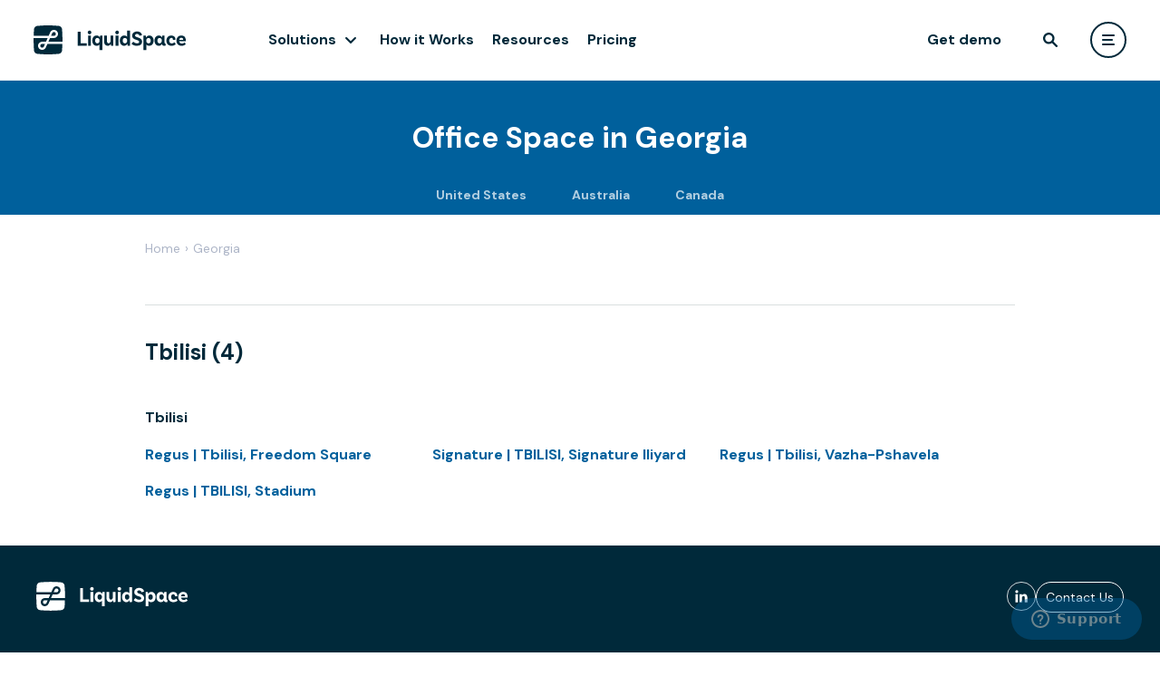

--- FILE ---
content_type: text/html; charset=utf-8
request_url: https://liquidspace.com/GE
body_size: 5618
content:

<!DOCTYPE html>
<html lang="en">
<head prefix="og: http://ogp.me/ns# ls:https://liquidspace.com/ns#">
   
   

   <meta name="theme-color" content="#FFFFFF" />
<link rel="icon" type="image/svg+xml" href="https://content-fd.liquidspace.com/images/logo/favicon.svg?v=5658f46c79">
<link rel="icon" type="image/png" href="https://content-fd.liquidspace.com/images/logo/favicon.png?v=97f8c4fbfc">
<link rel="icon" sizes="192x192" href="https://content-fd.liquidspace.com/images/logo/logo-192.png?v=0c018ada3f" />
<link rel="icon" sizes="310x310" href="https://content-fd.liquidspace.com/images/logo/logo-310.png?v=9a6b32f936" />


<meta name="apple-mobile-web-app-title" content="LiquidSpace">
<meta name="apple-mobile-web-app-status-bar-style" content="black-translucent" />
<link rel="apple-touch-icon" href="https://content-fd.liquidspace.com/images/logo/apple-touch-icon.png?v=f415733b6b" />


<meta name="application-name" content="LiquidSpace" />


      <meta name="viewport" content="width=device-width, initial-scale=1.0" />
         <meta property="fb:app_id" content="1274466275913685" />
      <meta name="twitter:card" content="summary_large_image">
   <meta name="twitter:site" content="@LiquidSpace">
   <link rel="preconnect" href="https://fonts.googleapis.com">
   <link rel="preconnect" href="https://fonts.gstatic.com" crossorigin>
   <link href="https://fonts.googleapis.com/css2?family=DM+Sans:ital,wght@0,400;0,500;0,700;1,400;1,500;1,700&display=swap" rel="preload" as="style" onload="this.onload=null;this.rel='stylesheet'">

   <link rel="preconnect" href="https://fonts.gstatic.com">
   <link href="https://fonts.googleapis.com/css2?family=Inter:wght@300;400;500;600&display=swap" rel="preload" as="style" onload="this.onload=null;this.rel='stylesheet'">

   
<script>_initialUserModel = {"id":null,"email":null,"encryptedEmail":null,"firstName":null,"lastName":null,"fullName":null,"monthyInterest":false,"roles":[],"memberType":null,"basicRole":null,"imageUrl":null,"ssoLoginType":null,"IsEnterprise":false,"EnterpriseAccount":null,"EnterpriseAccountPortalUrl":null,"enterpriseAccountAdmin":[],"socialVisibility":0};</script>
<script>_initialBrandedModel = null;</script>


   
   <title>LiquidSpace: rent coworking and flexible office space in Georgia</title>
   <link href="https://content-fd.liquidspace.com/dist/css/styleguide-c0-cab973287f.css?v=cab973287f" media="all" rel="stylesheet" type="text/css"></link>
   
   
<link href="https://content-fd.liquidspace.com/dist/css/liquidspace-6428684ad3.common-c0.css?v=6428684ad3" media="all" rel="stylesheet" type="text/css"></link>   
   <link rel="canonical" href="https://liquidspace.com/ge" />
   <meta name="description" content="Simply book & go. Our helpful venue admins will make sure your space is ready for you. LiquidSpace offers the best conference rooms & office space for rent." />   
   <link href="https://content-fd.liquidspace.com/dist/css/countryPage-c0-cf42018ceb.css?v=cf42018ceb" media="all" rel="stylesheet" type="text/css"></link>


   <link href="https://content-fd.liquidspace.com/dist2/8366.816ab4718cfb6b70933f.css?v=41887afe51" media="all" rel="stylesheet" type="text/css"></link>
<link href="https://content-fd.liquidspace.com/dist2/5902.8c5b220bf6f482881a90.css?v=68b329da98" media="all" rel="stylesheet" type="text/css"></link>
<link href="https://content-fd.liquidspace.com/dist2/6935.f275ab275aecc594e13a.css?v=8bffd9a1a7" media="all" rel="stylesheet" type="text/css"></link>
<link href="https://content-fd.liquidspace.com/dist2/9710.8c5b220bf6f482881a90.css?v=68b329da98" media="all" rel="stylesheet" type="text/css"></link>
<link href="https://content-fd.liquidspace.com/dist2/GenericPage.6da9821483f58c191c23.css?v=ed4f24545c" media="all" rel="stylesheet" type="text/css"></link>

</head>
<body class=" p1 pb page-landingpage page-landingpage-country" >
   
   
   <div class="page-wrapper">
<div id="header-wrapper" class="header-wrapper" 
     data-classname="" 
     data-fluid="false" 
     data-nosearch="false" 
     data-redirecttomyliquidspaceaftersignin="false">
   <header class="header"></header>
   <div class="header-placeholder"></div>
</div>
         
      
      <div id="wrapper" class="">
         <main class="page">
            
<div class="xsection country-header pw">
   <div class="xsection-content">
         <h1 class="h4">Office Space in <span class="capitalized">georgia</span></h1>

      <div class="tabs h8">
            <a href="/us" class="tabs-item sw">
               United States
            </a>
            <a href="/au" class="tabs-item sw">
               Australia
            </a>
            <a href="/ca" class="tabs-item sw">
               Canada
            </a>
      </div>
   </div>
</div>
<div class="xsection breadcrumbs">
   <div class="xsection-content">
      <a href="/" class="breadcrumb">Home</a>
      <span class="breadcrumb breadcrumb-separator">&#155;</span>
      <span class="breadcrumb capitalized">georgia</span>
   </div>
</div>
<div class="xsection main">
   <div class="xsection-content">

         <div class="state">
            <div class="state-title h5">
               <a class="pb" href="/ge/tbilisi">
                  Tbilisi (4)
               </a>
            </div>
            <div class="city-venues h7">
                  <div>
                     <div>Tbilisi</div>
                     <ul>
                           <li>
                              <a href="https://liquidspace.com/ge/tbilisi/tbilisi/regus-tbilisi-freedom-square">Regus | Tbilisi, Freedom Square</a>
                           </li>
                           <li>
                              <a href="https://liquidspace.com/ge/tbilisi/tbilisi/signature-tbilisi-signature-iliyard">Signature | TBILISI, Signature Iliyard</a>
                           </li>
                           <li>
                              <a href="https://liquidspace.com/ge/tbilisi/tbilisi/regus-tbilisi-vazha-pshavela">Regus | Tbilisi, Vazha-Pshavela</a>
                           </li>
                           <li>
                              <a href="https://liquidspace.com/ge/tbilisi/tbilisi/regus-tbilisi-stadium">Regus | TBILISI, Stadium</a>
                           </li>
                     </ul>
                  </div>
            </div>
         </div>
   </div>
</div>

         </main>
      </div>
   </div>

<footer class="ftr" role="contentinfo">
   <div class="ftl-container">
      <div class="ftr-header">
         <a href="/" class="ftr-header-logo" title="LiquidSpace"></a>
         <div class="ftr-header-links">
            <a class="ftr-header-svglink" href="https://www.linkedin.com/company/liquidspace" target="_blank" aria-label="liquidspace linkedin">
               <svg xmlns="http://www.w3.org/2000/svg" width="32" height="32" fill="transparent" viewBox="0 0 24 24">
                  <rect class="ftr-header-svglink-fill" width="23.396" height="23.396" x=".302" y=".302" stroke="#fff" stroke-width=".604" rx="11.698" />
                  <path class="ftr-header-svglink-text" fill="#fff" d="M7 8.162c0-.337.113-.615.338-.834.225-.219.518-.328.878-.328.354 0 .64.108.86.323.225.222.337.512.337.869 0 .323-.11.592-.328.808-.225.222-.521.333-.888.333h-.01c-.354 0-.64-.11-.859-.333A1.146 1.146 0 0 1 7 8.162ZM7.125 17v-6.748h2.143V17H7.125Zm3.33 0h2.143v-3.768c0-.235.026-.417.078-.545.09-.23.226-.423.41-.58.183-.16.413-.238.69-.238.72 0 1.081.508 1.081 1.525V17H17v-3.869c0-.996-.225-1.752-.676-2.267-.45-.516-1.045-.773-1.785-.773-.83 0-1.477.374-1.94 1.121v.02h-.01l.01-.02v-.96h-2.143c.013.216.019.886.019 2.01 0 1.125-.006 2.704-.02 4.738Z" />
               </svg>
            </a>
            <button class="ftr-header-button showContactUsFormFromFooter">Contact Us</button>
         </div>
      </div>
      <div class="ftr-categories">
      <div id="GET STARTED" class="ftr-category">
         <div class="ftr-category-header">GET STARTED</div>
         <div class="ftr-category-items">
                     <button class="ftr-category-item ftr-category-item-btn showEnterpriseFormFromFooter">Get Demo</button>
                     <a href="/search" class="ftr-category-item" data-label="Find Space">Find Space</a>
                     <a href="/share-office-meeting-space" class="ftr-category-item" data-label="Become a Host">Become a Host</a>
                     <a href="/pricing" class="ftr-category-item" data-label="Pricing">Pricing</a>
         </div>
      </div>
      <div id="PORTFOLIO STRATEGY" class="ftr-category">
         <div class="ftr-category-header">PORTFOLIO STRATEGY</div>
         <div class="ftr-category-items">
                     <a href="/scenario-modeler" class="ftr-category-item" data-label="Scenario Modeler">Scenario Modeler</a>
                     <a href="/hub-locator" class="ftr-category-item" data-label="Hub Locator">Hub Locator</a>
         </div>
      </div>
      <div id="WORKSPACE ACCESS" class="ftr-category">
         <div class="ftr-category-header">WORKSPACE ACCESS</div>
         <div class="ftr-category-items">
                     <a href="/flexible-office-space" class="ftr-category-item" data-label="On-Demand Workspace">On-Demand Workspace</a>
                     <a href="/dedicated-office-space" class="ftr-category-item" data-label="Private Office Space">Private Office Space</a>
         </div>
      </div>
      <div id="WORKPLACE OPERATIONS" class="ftr-category">
         <div class="ftr-category-header">WORKPLACE OPERATIONS</div>
         <div class="ftr-category-items">
                     <a href="/workplace-manager" class="ftr-category-item" data-label="Workplace Manager">Workplace Manager</a>
                     <a href="/license-administrator" class="ftr-category-item" data-label="License Administrator">License Administrator</a>
                     <a href="/license-administrator#transactions" class="ftr-category-item" data-label="Transaction Manager">Transaction Manager</a>
                     <a href="/license-administrator#payments" class="ftr-category-item" data-label="Payments Manager">Payments Manager</a>
         </div>
      </div>
      <div id="EMPLOYEE EXPERIENCE" class="ftr-category">
         <div class="ftr-category-header">EMPLOYEE EXPERIENCE</div>
         <div class="ftr-category-items">
                     <a href="/team-connect" class="ftr-category-item" data-label="Team Connect">Team Connect</a>
         </div>
      </div>
      <div id="ENTERPRISE SECURITY" class="ftr-category">
         <div class="ftr-category-header">ENTERPRISE SECURITY</div>
         <div class="ftr-category-items">
                     <a href="/data-security#data-security" class="ftr-category-item" data-label="Data Security">Data Security</a>
                     <a href="/data-security#privacy-protection" class="ftr-category-item" data-label="Privacy Protection">Privacy Protection</a>
                     <a href="/data-security#compliance" class="ftr-category-item" data-label="Compliance">Compliance</a>
         </div>
      </div>
      <div id="INTEGRATIONS" class="ftr-category">
         <div class="ftr-category-header">INTEGRATIONS</div>
         <div class="ftr-category-items">
                     <a href="/integrations#hris" class="ftr-category-item" data-label="HRIS User Provisioning">HRIS User Provisioning</a>
                     <a href="/integrations#iwms" class="ftr-category-item" data-label="IWMS Integration">IWMS Integration</a>
                     <a href="/integrations#sso" class="ftr-category-item" data-label="SSO &amp; SCIM">SSO &amp; SCIM</a>
                     <a href="/integrations#communication" class="ftr-category-item" data-label="Communication Tools">Communication Tools</a>
                     <a href="/integrations#bi" class="ftr-category-item" data-label="BI &amp; Reporting">BI &amp; Reporting</a>
         </div>
      </div>
      <div id="ABOUT" class="ftr-category">
         <div class="ftr-category-header">ABOUT</div>
         <div class="ftr-category-items">
                     <a href="/how-it-works" class="ftr-category-item" data-label="How it Works">How it Works</a>
                     <a href="https://resources.liquidspace.com" class="ftr-category-item" data-label="Resources">Resources</a>
                     <a href="https://resources.liquidspace.com/tag/case-study" class="ftr-category-item" data-label="Case Studies">Case Studies</a>
                     <a href="https://support.liquidspace.com/hc/en-us" class="ftr-category-item" data-label="Help Center">Help Center</a>
                     <a href="/faq" class="ftr-category-item" data-label="FAQ">FAQ</a>
         </div>
      </div>
      </div>
      <div class="row">
         <div class="col">
            <div class="ftr-line"></div>
         </div>
      </div>
      <div class="ftr-footer">
         <div class="ftr-footer-copyright">
            © LiquidSpace, 2026
         </div>
         <div class="ftr-footer-links">
            <a href="/terms/terms-of-use" target="_blank">Terms of Use</a>
            <a href="/terms/privacy-policy" target="_blank">Privacy Policy</a>
         </div>
      </div>
   </div>
</footer>

   
   
   

   <script src="//ajax.googleapis.com/ajax/libs/jquery/3.5.1/jquery.min.js" type="text/javascript"></script>
<script src="//ajax.googleapis.com/ajax/libs/jqueryui/1.13.3/jquery-ui.min.js" type="text/javascript"></script>
<script src="//cdnjs.cloudflare.com/ajax/libs/jquery-validate/1.21.0/jquery.validate.min.js" type="text/javascript"></script>
<script src="//cdnjs.cloudflare.com/ajax/libs/jquery-validation-unobtrusive/3.2.6/jquery.validate.unobtrusive.min.js" type="text/javascript"></script>
<script src="//cdn.jsdelivr.net/npm/@reduxjs/toolkit@1.7.2/dist/redux-toolkit.umd.min.js" type="text/javascript"></script>
<script src="//cdn.jsdelivr.net/npm/@reduxjs/toolkit@1.7.2/dist/query/rtk-query.umd.min.js" type="text/javascript"></script>
<script src="//cdnjs.cloudflare.com/ajax/libs/popper.js/2.11.6/umd/popper.min.js" type="text/javascript"></script>
<script src="//cdn.jsdelivr.net/npm/tippy.js@6/dist/tippy.umd.min.js" type="text/javascript"></script>

   

<script type="text/javascript" src="/scripts/config?deploymentId=2026.1.22.1&amp;gtmType=General"></script>


<script type="text/javascript">
   window.recaptchaOptions = {      
      enterprise: true,
   };
</script>


<!-- Google Tag Manager -->
<noscript><iframe src="//www.googletagmanager.com/ns.html?id=GTM-VJZN" height="0" width="0" style="display:none;visibility:hidden"></iframe></noscript>
<!-- End Google Tag Manager -->

<script src="https://content-fd.liquidspace.com/dist/js/commonjs-c0-2e5f1964e1.js?v=2e5f1964e1" type="text/javascript"></script>
   <script src="https://content-fd.liquidspace.com/dist2/runtime.5dc1df787d5b14acbffb.js?v=60f7f3a475" type="text/javascript"></script>
<script src="https://content-fd.liquidspace.com/dist2/7595.98eae46cc26d2022bd41.js?v=b6eb27795e" type="text/javascript"></script>
<script src="https://content-fd.liquidspace.com/dist2/ComponentsLib.a165bbef92d24267cd74.js?v=562bd93027" type="text/javascript"></script>
<script src="https://content-fd.liquidspace.com/dist/js/LSHelper-c0-c05b408467.js?v=c05b408467" type="text/javascript"></script><script src="https://content-fd.liquidspace.com/dist/js/knockout-c0-a9e912d45a.js?v=a9e912d45a" type="text/javascript"></script><script src="https://content-fd.liquidspace.com/dist/js/conciergeRequest-c0-d7638dc2bf.js?v=d7638dc2bf" type="text/javascript"></script><script src="https://content-fd.liquidspace.com/dist/js/imageUpload-c0-08d93f2b6f.js?v=08d93f2b6f" type="text/javascript"></script><script src="https://content-fd.liquidspace.com/dist/js/liquidspace-f1088f210e.common-c0.js?v=f1088f210e" type="text/javascript"></script>
<script type="text/javascript">
   LiquidSpaceConfig.ShowPortfolioManagerNavigationLinks = true;

</script>
<script src="https://content-fd.liquidspace.com/dist2/961.215807a6fd4320095dfd.js?v=3991e5c70c" type="text/javascript"></script>
<script src="https://content-fd.liquidspace.com/dist2/8240.1a5697cb29a1be0219ff.js?v=07a31a6183" type="text/javascript"></script>
<script src="https://content-fd.liquidspace.com/dist2/9785.d1f6f715006b835f84ce.js?v=f77277f545" type="text/javascript"></script>
<script src="https://content-fd.liquidspace.com/dist2/1448.154e8f07f137b0a2a680.js?v=889e6a7d49" type="text/javascript"></script>
<script src="https://content-fd.liquidspace.com/dist2/8322.8bcd158d3acea42500fc.js?v=8cd109a1be" type="text/javascript"></script>
<script src="https://content-fd.liquidspace.com/dist2/5058.d987bf13425a73d6fb2d.js?v=e8cecc7c73" type="text/javascript"></script>
<script src="https://content-fd.liquidspace.com/dist2/7550.f480fd7ede9b68f57aa6.js?v=6acd087596" type="text/javascript"></script>
<script src="https://content-fd.liquidspace.com/dist2/3517.58399ab2360735160d0e.js?v=966c593db3" type="text/javascript"></script>
<script src="https://content-fd.liquidspace.com/dist2/9326.2ca6cd392a3be21a7894.js?v=afb50a2123" type="text/javascript"></script>
<script src="https://content-fd.liquidspace.com/dist2/6265.5e439018df8e7ac8ad52.js?v=437986f8d2" type="text/javascript"></script>
<script src="https://content-fd.liquidspace.com/dist2/3197.76439f969d89d9cce040.js?v=00fa3276c1" type="text/javascript"></script>
<script src="https://content-fd.liquidspace.com/dist2/4625.2da95f58bacff8a3903c.js?v=785e320965" type="text/javascript"></script>
<script src="https://content-fd.liquidspace.com/dist2/7868.ab11919719d6ef99da30.js?v=1faf22814b" type="text/javascript"></script>
<script src="https://content-fd.liquidspace.com/dist2/8669.0960cb5afea78034c4d8.js?v=8592e16ebb" type="text/javascript"></script>
<script src="https://content-fd.liquidspace.com/dist2/3340.6c37d275ad0dbfc8a1bc.js?v=7908f18e5b" type="text/javascript"></script>
<script src="https://content-fd.liquidspace.com/dist2/6578.e528a40d5c5d5c8e205d.js?v=c3b2e9fd94" type="text/javascript"></script>
<script src="https://content-fd.liquidspace.com/dist2/5169.15a950301903ac6d2edd.js?v=5c723eb9d6" type="text/javascript"></script>
<script src="https://content-fd.liquidspace.com/dist2/338.aaf0ce5052ab5cf9233b.js?v=efa4f03799" type="text/javascript"></script>
<script src="https://content-fd.liquidspace.com/dist2/4348.5614e5b5c92690f1b032.js?v=b1dee69edf" type="text/javascript"></script>
<script src="https://content-fd.liquidspace.com/dist2/220.836ba24d422d1a34c0aa.js?v=9c5db122db" type="text/javascript"></script>
<script src="https://content-fd.liquidspace.com/dist2/GenericPage.bdfe35e2a5eddffdb2dc.js?v=487447f51d" type="text/javascript"></script>
<script type="text/javascript">
      //Zopim Live Chat Script
      function getURLParameter(name) {return decodeURIComponent((new RegExp('[?|&]' + name + '=' + '([^&;]+?)(&|#|;|$)').exec(location.search) || [, ""])[1].replace(/\+/g, '%20')) || null;};
      window.$zopim || (function (d, s) { var z = window.$zopim = function (c) { z._.push(c) }, $ = z.s = d.createElement(s), e = d.getElementsByTagName(s)[0]; z.set = function (o) { z.set._.push(o) }; z._ = []; z.set._ = []; $.async = !0; $.setAttribute('charset', 'utf-8'); $.src = '//v2.zopim.com/?2eOuqn8QtQSLbypp8JjefVd1tTXtEqyy'; z.t = +new Date; $.type = 'text/javascript'; e.parentNode.insertBefore($, e) })(document, 'script');
      if (getURLParameter('concierge')){$zopim(function () {$zopim.livechat.window.show();});}
   </script>

   <script src="https://content-fd.liquidspace.com/dist/js/messenger-c0-db4e0d7bd1.js?v=db4e0d7bd1" type="text/javascript"></script><script src="https://content-fd.liquidspace.com/dist/js/commonHub-c0-bbbd80ee4c.js?v=bbbd80ee4c" type="text/javascript"></script>      <div id="datepicker-portal"></div>
</body>
</html>


--- FILE ---
content_type: text/css
request_url: https://content-fd.liquidspace.com/dist/css/liquidspace-6428684ad3.common-c0.css?v=6428684ad3
body_size: 23789
content:
.jq-toast-wrap{display:block;position:fixed;width:300px;pointer-events:none!important;margin:0;padding:0;letter-spacing:normal;z-index:9000!important}.jq-toast-wrap *{margin:0;padding:0}.jq-toast-wrap.bottom-left{bottom:20px;left:20px}.jq-toast-wrap.bottom-right{bottom:20px;right:40px}.jq-toast-wrap.top-left{top:20px;left:20px}.jq-toast-wrap.top-right{top:20px;right:40px}.jq-toast-single{display:block;width:100%;padding:10px;margin:0 0 5px;position:relative;pointer-events:all!important;background-color:#fff;border:1px solid #ccc;box-sizing:border-box}.jq-toast-single h2{margin:0 0 7px;background:0 0;color:inherit;line-height:inherit;letter-spacing:normal}.jq-toast-single a{text-decoration:underline}.jq-toast-single ul{margin:0 0 0 15px;background:0 0;padding:0}.jq-toast-single ul li{list-style-type:disc!important;line-height:17px;background:0 0;margin:0;padding:0;letter-spacing:normal}.close-jq-toast-single{position:absolute;top:3px;right:7px;font-size:14px;cursor:pointer}.jq-toast-loader{display:block;position:absolute;top:-2px;height:5px;width:0%;left:0;background:red}.jq-toast-loaded{width:100%}.jq-icon-info{background-color:#00c2c4;color:#d9edf7;border-color:#00c2c4}.jq-icon-warning{background-color:#8a6d3b;color:#fcf8e3;border-color:#faebcc}.jq-icon-error{background-color:#a94442;color:#f2dede;border-color:#ebccd1}.jq-icon-success{color:#dff0d8;background-color:#3c763d;border-color:#d6e9c6}
.error-dialog-wrapper{position:fixed;top:0;left:0;right:0;bottom:0;background:rgba(0,41,58,.5);z-index:99999999;display:flex;align-items:center;justify-content:center}.error-dialog{border:1px solid #dadfdf;background:#fff;padding:25px 30px 25px;position:relative;width:400px;max-width:calc(100% - 40px);box-sizing:border-box;border-radius:24px}.error-dialog-debug{width:auto;max-width:100%;margin:0 10px}.error-dialog-close{position:absolute;top:20px;right:20px;height:20px;width:20px;background-position:0 0;background-image:url(https://content-fd.liquidspace.com/images/icons/v4/close-x.svg?v=e5603d030f);background-size:20px 20px;cursor:pointer}.error-dialog-title{margin-bottom:20px;margin-right:10px}@media (max-width:639px){.error-dialog{padding:15px 15px 25px}}
input:-moz-placeholder,textarea:-moz-placeholder{font-weight:inherit;color:#a9a9a9}input:-ms-input-placeholder,textarea:-ms-input-placeholder{font-weight:inherit;color:#a9a9a9}input::-webkit-input-placeholder,textarea::-webkit-input-placeholder{font-weight:inherit;color:#a9a9a9}input::-moz-placeholder,textarea::-moz-placeholder{font-weight:inherit;color:#a9a9a9}.ms-choice span.placeholder{font-weight:inherit;color:#a9a9a9}.placeholder-italic:-moz-placeholder{font-style:italic;color:#a9a9a9}.placeholder-italic:-ms-input-placeholder{font-style:italic!important;color:#a9a9a9!important}.placeholder-italic::-webkit-input-placeholder{font-style:italic;color:#a9a9a9}.placeholder-italic::-moz-placeholder{font-style:italic;color:#a9a9a9}
@font-face{font-family:entypo;src:url(https://content-fd.liquidspace.com/fonts/entypo.eot?v=ca6dec404c);src:url(https://content-fd.liquidspace.com/fonts/entypo.eot?#iefix&v=ca6dec404c) format('embedded-opentype'),url(https://content-fd.liquidspace.com/fonts/entypo.woff?v=942b3cf060) format('woff'),url(https://content-fd.liquidspace.com/fonts/entypo.ttf?v=7b8db569be) format('truetype');font-weight:400;font-style:normal;font-display:swap}.font-icon{font-family:entypo!important}
/*! normalize.css v3.0.2 | MIT License | git.io/normalize */html{font-family:sans-serif;-ms-text-size-adjust:100%;-webkit-text-size-adjust:100%}a,abbr,acronym,address,applet,b,big,blockquote,body,caption,center,cite,code,dd,del,dfn,div,dl,dt,em,fieldset,font,form,h1,h2,h3,h4,h5,h6,html,i,iframe,img,ins,kbd,label,legend,li,object,ol,p,pre,q,s,samp,small,span,strike,strong,sub,sup,tt,u,ul,var{margin:0;padding:0;border:0;outline:0;font-size:100%;vertical-align:baseline;background:0 0;text-decoration:none}article,aside,details,figcaption,figure,footer,header,hgroup,main,menu,nav,section,summary{display:block}audio,canvas,progress,video{display:inline-block;vertical-align:baseline}audio:not([controls]){display:none;height:0}[hidden],template{display:none}a{background-color:transparent}:focus,a:active,a:hover{outline:0}a:link,a:visited{text-decoration:none}abbr[title]{border-bottom:1px dotted}b,strong{font-weight:700}dfn{font-style:italic}h1{font-size:2em;margin:.67em 0}mark{background:#ff0;color:#000}small{font-size:80%}sub,sup{font-size:75%;line-height:0;position:relative;vertical-align:baseline}sup{top:-.5em}sub{bottom:-.25em}img{border:0}svg:not(:root){overflow:hidden}figure{margin:1em 40px}hr{-moz-box-sizing:content-box;box-sizing:content-box;height:0}pre{overflow:auto}code,kbd,pre,samp{font-family:monospace,monospace;font-size:1em}button,input,optgroup,select,textarea{color:inherit;font:inherit;margin:0}button{overflow:visible;border-radius:4px}button,select{text-transform:none}button,html input[type=button],input[type=reset],input[type=submit]{-webkit-appearance:button;cursor:pointer}button[disabled],html input[disabled]{cursor:default}button::-moz-focus-inner,input::-moz-focus-inner{padding:0}input{line-height:normal;border:4px}input[type=checkbox],input[type=radio]{box-sizing:border-box;padding:0}input[type=number]::-webkit-inner-spin-button,input[type=number]::-webkit-outer-spin-button{height:auto}input[type=search]{-webkit-appearance:textfield;-moz-box-sizing:content-box;-webkit-box-sizing:content-box;box-sizing:content-box}input[type=search]::-webkit-search-cancel-button,input[type=search]::-webkit-search-decoration{-webkit-appearance:none}fieldset{border:1px solid silver;margin:0 2px;padding:.35em .625em .75em}legend{border:0;padding:0}textarea{overflow:auto}optgroup{font-weight:700}table{border-collapse:collapse;border-spacing:0}td,th{padding:0}ol,ul{list-style:none}
.clearfix:after{content:" ";display:block;height:0;clear:both}.clear{clear:both;display:block;overflow:hidden;visibility:hidden;width:0;height:0}.hidden{display:none}.orange-text{color:#ec6423}.green-text{color:#9dca3b}.black-text{color:#333}.uppercase{text-transform:uppercase}body{text-rendering:geometricPrecision}.fake-disabled{pointer-events:auto!important}.noTitleStuff{border:#ccc}.noTitleStuff .ui-dialog-titlebar{display:none}.mobile{display:none}.ui-dialog{padding:0;margin:0}.pull-right{float:right}
.favorite-widget{width:50px;height:50px;position:absolute;top:0;right:0;cursor:pointer;z-index:2;display:flex;align-items:center;justify-content:center}.favorite-widget:before{content:'';display:block;width:29px;height:26px;background-repeat:no-repeat;background-size:cover;background-image:url(https://content-fd.liquidspace.com/images/icons/v4/heart-icon.svg?v=0e6c3555d9);background-position:0 0}.favorite-widget:hover:before{background-image:url(https://content-fd.liquidspace.com/images/icons/v4/heart-gray-icon.svg?v=fa7fcaff28)}.favorite-widget.favorited:before{background-image:url(https://content-fd.liquidspace.com/images/icons/v4/heart-red-icon.svg?v=53a33772f9)}.workspace-wrapper-table td.favorite-placeholder{border:1px solid #ccc;height:297px}.workspace-wrapper-table td.favorite-placeholder a{display:inline-block;font:300 20px 'DM Sans',Arial,Helvetica,sans-serif;color:#dadfdf;cursor:pointer;text-align:center;width:100%}.workspace-wrapper-table .favorite-placeholder-icon{background:url(https://content-fd.liquidspace.com/images/icons/plus-icon.png?v=759929245f);height:54px;width:54px;margin:0 auto 20px}.flags-wrapper{position:absolute;top:10px;left:10px;z-index:1;max-width:calc(100% - 47px);display:flex;flex-wrap:wrap;align-items:center}.flags-wrapper>div{line-height:28px;padding:0 10px;z-index:1;margin-bottom:8px;margin-right:8px;background-color:#3b404b;border-radius:4px;color:#fff}.favorite-heart{margin-bottom:20px}.favorite-heart img{width:28px;height:24px}.favorite-null-state-description{color:#666;margin-bottom:15px;font-size:16px}.favorite-wrapper{width:100%;white-space:nowrap;font-size:0;position:relative;overflow:hidden}.favorite-nav-button{position:absolute;top:0;bottom:0;width:60px;cursor:pointer}.favorite-nav-button:after{content:' ';position:absolute;top:50%;margin-top:-35px;background-image:url(https://content-fd.liquidspace.com/images/fav/spr-myls-arrows.png?v=5fcfeeb507);width:40px;height:69px}.favorite-nav-button.disabled{cursor:default}.favorite-nav-button.favorite-prev{left:0}.favorite-nav-button.favorite-next{right:0}.favorite-nav-button.favorite-prev:after{left:10px;background-position:0 -69px}.favorite-nav-button.favorite-next:after{right:10px;background-position:-40px 0}.favorite-nav-button.favorite-prev.disabled:after{left:10px;background-position:0 0}.favorite-nav-button.favorite-next.disabled:after{right:10px;background-position:-40px -69px}.my-favorites .favorite-widget{display:none}.learn-tooltip.fav-toast{right:-5px;color:#333;cursor:default}#collections-wrapper.collections-dialog-wrapper.reloading{position:absolute}.collections-dialog-wrapper{width:360px;position:absolute;background:#fff;box-sizing:border-box;border:1px solid #ccc;z-index:12;border-radius:8px}.collections-dialog-wrapper.mode-menu{width:170px}.collections-dialog-wrapper .collection-title{font:300 21px/21px 'DM Sans',Arial,sans-serif;padding:25px 20px 20px 20px}.collections-dialog-wrapper .collecitons-close-btn{position:absolute;right:15px;top:15px;height:18px;width:18px;background-image:url(https://content-fd.liquidspace.com/images/icons/v4/close-x.svg?v=e5603d030f);background-size:18px;cursor:pointer}.collections-dialog-wrapper .collecitons-close-btn:focus{outline:0;box-shadow:0 0 0 4px rgb(99 180 255 / 40%)}.collections-dialog-wrapper .collection-content{height:163px;overflow:auto;transition:height .5s}.collections-dialog-wrapper .collection-content--creation{height:84px}.collections-dialog-wrapper .collection-list{border-top:1px solid #ccc;border-bottom:1px solid #ccc}.collections-dialog-wrapper .collection-item{position:relative;padding:0 20px;border-bottom:1px solid #ccc;box-sizing:border-box;cursor:pointer}.collections-dialog-wrapper .collection-item:hover{background:rgba(218,223,223,.5)}.collections-dialog-wrapper .collection-item:last-child{border-bottom:none}.collections-dialog-wrapper .collection-item:focus{outline:0;background-color:rgb(99 180 255 / 40%)}.collections-dialog-wrapper .collection-name{font:300 15px/40px 'DM Sans',Arial,sans-serif;overflow:hidden;text-overflow:ellipsis;white-space:nowrap;margin-right:35px}.collections-dialog-wrapper .favorite-widget{width:40px;height:40px}.collections-dialog-wrapper .favorite-widget:before{background-image:url(https://content-fd.liquidspace.com/images/icons/v4/heart-gray-icon.svg?v=fa7fcaff28)}.collections-dialog-wrapper .favorite-widget.favorited:before{background-image:url(https://content-fd.liquidspace.com/images/icons/v4/heart-red-icon.svg?v=53a33772f9)}.collections-dialog-wrapper .collection-creation{margin:20px 60px 20px 20px}.collections-dialog-wrapper .collection-creation.no-vertical-padding{padding-top:0;padding-bottom:0}.collections-dialog-wrapper .collection-creation input{width:100%}.collections-dialog-wrapper .collection-buttons{padding:15px 20px 20px 20px}.collections-dialog-wrapper .menu-options{padding:10px 0}.collections-dialog-wrapper .menu-options>a{display:block;width:100%;padding:0 20px;-moz-box-sizing:border-box;-webkit-box-sizing:border-box;box-sizing:border-box;color:#333;font:300 15px/30px 'DM Sans',Arial,sans-serif}.collections-dialog-wrapper .menu-options>a.hover,.collections-dialog-wrapper .menu-options>a:hover{background:#ecefef}.collections-dialog-wrapper.manage-menu:before{content:' ';position:absolute;right:10px;top:-14px;font-size:0;width:0;height:0;border-style:solid;border-width:0 12px 14px 12px;border-color:transparent transparent #ccc transparent}.collections-dialog-wrapper.manage-menu:after{content:' ';position:absolute;right:11px;top:-13px;font-size:0;content:' ';position:absolute;font-size:0;width:0;height:0;border-style:solid;border-width:0 11px 14px 11px;border-color:transparent transparent #fff transparent}.collections-dialog-wrapper .form-errors{font-family:Arial;font-size:13px;color:#ff2626;margin-top:10px}.collections-dialog-wrapper .link-copied>a{color:#ccc;pointer-events:none}@media all and (max-width:667px){.collections-dialog-wrapper{width:100%}}
.ui-helper-hidden{display:none}.ui-helper-hidden-accessible{position:absolute!important;clip:rect(1px 1px 1px 1px);clip:rect(1px,1px,1px,1px)}.ui-helper-reset{margin:0;padding:0;border:0;outline:0;line-height:1.3;text-decoration:none;font-size:100%;list-style:none}.ui-helper-clearfix:after{content:" ";display:block;height:0;clear:both;visibility:hidden}.ui-helper-clearfix{display:inline-block}* html .ui-helper-clearfix{height:1%}.ui-helper-clearfix{display:block}.ui-helper-zfix{width:100%;height:100%;top:0;left:0;position:absolute;opacity:0;filter:Alpha(Opacity=0)}.ui-state-disabled{cursor:default!important}.ui-icon{display:block;text-indent:-99999px;overflow:hidden;background-repeat:no-repeat}.ui-widget-content{background:#fff;color:#333}.ui-widget-header{border:1px solid #d1d1d1;background:#dadfdf;color:#666;font-weight:700}.ui-widget-header a{color:#666}.ui-state-default,.ui-widget-content .ui-state-default,.ui-widget-header .ui-state-default{border:1px solid #8c8c8c;background:#cdcbcb;font-weight:400;color:#646464}.ui-state-default a,.ui-state-default a:link,.ui-state-default a:visited{color:#646464;text-decoration:none}.ui-state-focus,.ui-state-hover,.ui-widget-content .ui-state-focus,.ui-widget-content .ui-state-hover,.ui-widget-header .ui-state-focus,.ui-widget-header .ui-state-hover{border:1px solid #8c8c8c;background:#fff url(../../Styles/custom-theme/images/ui-bg_highlight-hard_50_ffffff_1x100.png) 50% 50% repeat-x;font-weight:400;color:#646464}.ui-state-hover a,.ui-state-hover a:hover{color:#646464;text-decoration:none}.ui-state-active,.ui-widget-content .ui-state-active,.ui-widget-header .ui-state-active{border:1px solid #8c8c8c;background:#fff url(../../Styles/custom-theme/images/ui-bg_glass_50_ffffff_1x400.png) 50% 50% repeat-x;font-weight:400;color:#646464}.ui-state-active a,.ui-state-active a:link,.ui-state-active a:visited{color:#646464;text-decoration:none}.ui-widget :active{outline:0}.ui-state-highlight,.ui-widget-content .ui-state-highlight,.ui-widget-header .ui-state-highlight{border:1px solid #f2f1ef;background:#eef9ff;color:#7d7c7a;font-weight:700}.ui-state-highlight a,.ui-widget-content .ui-state-highlight a,.ui-widget-header .ui-state-highlight a{color:#fbfbfb}.ui-state-error,.ui-widget-content .ui-state-error,.ui-widget-header .ui-state-error{border:1px solid #cd0a0a;background:#fef1ec url(../../Styles/custom-theme/images/ui-bg_inset-soft_95_fef1ec_1x100.png) 50% bottom repeat-x;color:#cd0a0a}.ui-state-error a,.ui-widget-content .ui-state-error a,.ui-widget-header .ui-state-error a{color:#cd0a0a}.ui-state-error-text,.ui-widget-content .ui-state-error-text,.ui-widget-header .ui-state-error-text{color:#cd0a0a}.ui-priority-primary,.ui-widget-content .ui-priority-primary,.ui-widget-header .ui-priority-primary{font-weight:700}.ui-priority-secondary,.ui-widget-content .ui-priority-secondary,.ui-widget-header .ui-priority-secondary{opacity:.7;filter:Alpha(Opacity=70);font-weight:400}.ui-state-disabled,.ui-widget-content .ui-state-disabled,.ui-widget-header .ui-state-disabled{filter:Alpha(Opacity=26);background-image:none}.ui-state-disabled span.ui-state-default{color:#80899f}.ui-icon{width:16px;height:16px;background-image:url(../../Styles/custom-theme/images/ui-icons_646464_256x240.png)}.ui-widget-content .ui-icon{background-image:url(../../Styles/custom-theme/images/ui-icons_646464_256x240.png)}.ui-widget-header .ui-icon{background-image:url(../../Styles/custom-theme/images/ui-icons_646464_256x240.png)}.ui-state-default .ui-icon{background-image:url(../../Styles/custom-theme/images/ui-icons_646464_256x240.png)}.ui-state-focus .ui-icon,.ui-state-hover .ui-icon{background-image:url(../../Styles/custom-theme/images/ui-icons_646464_256x240.png)}.ui-state-active .ui-icon{background-image:url(../../Styles/custom-theme/images/ui-icons_646464_256x240.png)}.ui-state-highlight .ui-icon{background-image:url(../../Styles/custom-theme/images/ui-icons_2e83ff_256x240.png)}.ui-state-error .ui-icon,.ui-state-error-text .ui-icon{background-image:url(../../Styles/custom-theme/images/ui-icons_cd0a0a_256x240.png)}.ui-icon-carat-1-n{background-position:0 0}.ui-icon-carat-1-ne{background-position:-16px 0}.ui-icon-carat-1-e{background-position:-32px 0}.ui-icon-carat-1-se{background-position:-48px 0}.ui-icon-carat-1-s{background-position:-64px 0}.ui-icon-carat-1-sw{background-position:-80px 0}.ui-icon-carat-1-w{background-position:-96px 0}.ui-icon-carat-1-nw{background-position:-112px 0}.ui-icon-carat-2-n-s{background-position:-128px 0}.ui-icon-carat-2-e-w{background-position:-144px 0}.ui-icon-triangle-1-n{background-position:0 -16px}.ui-icon-triangle-1-ne{background-position:-16px -16px}.ui-icon-triangle-1-e{background-position:-32px -16px}.ui-icon-triangle-1-se{background-position:-48px -16px}.ui-icon-triangle-1-s{background-position:-65px -16px}.ui-icon-triangle-1-sw{background-position:-80px -16px}.ui-icon-triangle-1-w{background-position:-96px -16px}.ui-icon-triangle-1-nw{background-position:-112px -16px}.ui-icon-triangle-2-n-s{background-position:-128px -16px}.ui-icon-triangle-2-e-w{background-position:-144px -16px}.ui-icon-arrow-1-n{background-position:0 -32px}.ui-icon-arrow-1-ne{background-position:-16px -32px}.ui-icon-arrow-1-e{background-position:-32px -32px}.ui-icon-arrow-1-se{background-position:-48px -32px}.ui-icon-arrow-1-s{background-position:-64px -32px}.ui-icon-arrow-1-sw{background-position:-80px -32px}.ui-icon-arrow-1-w{background-position:-96px -32px}.ui-icon-arrow-1-nw{background-position:-112px -32px}.ui-icon-arrow-2-n-s{background-position:-128px -32px}.ui-icon-arrow-2-ne-sw{background-position:-144px -32px}.ui-icon-arrow-2-e-w{background-position:-160px -32px}.ui-icon-arrow-2-se-nw{background-position:-176px -32px}.ui-icon-arrowstop-1-n{background-position:-192px -32px}.ui-icon-arrowstop-1-e{background-position:-208px -32px}.ui-icon-arrowstop-1-s{background-position:-224px -32px}.ui-icon-arrowstop-1-w{background-position:-240px -32px}.ui-icon-arrowthick-1-n{background-position:0 -48px}.ui-icon-arrowthick-1-ne{background-position:-16px -48px}.ui-icon-arrowthick-1-e{background-position:-32px -48px}.ui-icon-arrowthick-1-se{background-position:-48px -48px}.ui-icon-arrowthick-1-s{background-position:-64px -48px}.ui-icon-arrowthick-1-sw{background-position:-80px -48px}.ui-icon-arrowthick-1-w{background-position:-96px -48px}.ui-icon-arrowthick-1-nw{background-position:-112px -48px}.ui-icon-arrowthick-2-n-s{background-position:-128px -48px}.ui-icon-arrowthick-2-ne-sw{background-position:-144px -48px}.ui-icon-arrowthick-2-e-w{background-position:-160px -48px}.ui-icon-arrowthick-2-se-nw{background-position:-176px -48px}.ui-icon-arrowthickstop-1-n{background-position:-192px -48px}.ui-icon-arrowthickstop-1-e{background-position:-208px -48px}.ui-icon-arrowthickstop-1-s{background-position:-224px -48px}.ui-icon-arrowthickstop-1-w{background-position:-240px -48px}.ui-icon-arrowreturnthick-1-w{background-position:0 -64px}.ui-icon-arrowreturnthick-1-n{background-position:-16px -64px}.ui-icon-arrowreturnthick-1-e{background-position:-32px -64px}.ui-icon-arrowreturnthick-1-s{background-position:-48px -64px}.ui-icon-arrowreturn-1-w{background-position:-64px -64px}.ui-icon-arrowreturn-1-n{background-position:-80px -64px}.ui-icon-arrowreturn-1-e{background-position:-96px -64px}.ui-icon-arrowreturn-1-s{background-position:-112px -64px}.ui-icon-arrowrefresh-1-w{background-position:-128px -64px}.ui-icon-arrowrefresh-1-n{background-position:-144px -64px}.ui-icon-arrowrefresh-1-e{background-position:-160px -64px}.ui-icon-arrowrefresh-1-s{background-position:-176px -64px}.ui-icon-arrow-4{background-position:0 -80px}.ui-icon-arrow-4-diag{background-position:-16px -80px}.ui-icon-extlink{background-position:-32px -80px}.ui-icon-newwin{background-position:-48px -80px}.ui-icon-refresh{background-position:-64px -80px}.ui-icon-shuffle{background-position:-80px -80px}.ui-icon-transfer-e-w{background-position:-96px -80px}.ui-icon-transferthick-e-w{background-position:-112px -80px}.ui-icon-folder-collapsed{background-position:0 -96px}.ui-icon-folder-open{background-position:-16px -96px}.ui-icon-document{background-position:-32px -96px}.ui-icon-document-b{background-position:-48px -96px}.ui-icon-note{background-position:-64px -96px}.ui-icon-mail-closed{background-position:-80px -96px}.ui-icon-mail-open{background-position:-96px -96px}.ui-icon-suitcase{background-position:-112px -96px}.ui-icon-comment{background-position:-128px -96px}.ui-icon-person{background-position:-144px -96px}.ui-icon-print{background-position:-160px -96px}.ui-icon-trash{background-position:-176px -96px}.ui-icon-locked{background-position:-192px -96px}.ui-icon-unlocked{background-position:-208px -96px}.ui-icon-bookmark{background-position:-224px -96px}.ui-icon-tag{background-position:-240px -96px}.ui-icon-home{background-position:0 -112px}.ui-icon-flag{background-position:-16px -112px}.ui-icon-calendar{background-position:-32px -112px}.ui-icon-cart{background-position:-48px -112px}.ui-icon-pencil{background-position:-64px -112px}.ui-icon-clock{background-position:-80px -112px}.ui-icon-disk{background-position:-96px -112px}.ui-icon-calculator{background-position:-112px -112px}.ui-icon-zoomin{background-position:-128px -112px}.ui-icon-zoomout{background-position:-144px -112px}.ui-icon-search{background-position:-160px -112px}.ui-icon-wrench{background-position:-176px -112px}.ui-icon-gear{background-position:-192px -112px}.ui-icon-heart{background-position:-208px -112px}.ui-icon-star{background-position:-224px -112px}.ui-icon-link{background-position:-240px -112px}.ui-icon-cancel{background-position:0 -128px}.ui-icon-plus{background-position:-16px -128px}.ui-icon-plusthick{background-position:-32px -128px}.ui-icon-minus{background-position:-48px -128px}.ui-icon-minusthick{background-position:-64px -128px}.ui-icon-close{background-position:-80px -128px}.ui-icon-closethick{background-position:-96px -128px}.ui-icon-key{background-position:-112px -128px}.ui-icon-lightbulb{background-position:-128px -128px}.ui-icon-scissors{background-position:-144px -128px}.ui-icon-clipboard{background-position:-160px -128px}.ui-icon-copy{background-position:-176px -128px}.ui-icon-contact{background-position:-192px -128px}.ui-icon-image{background-position:-208px -128px}.ui-icon-video{background-position:-224px -128px}.ui-icon-script{background-position:-240px -128px}.ui-icon-alert{background-position:0 -144px}.ui-icon-info{background-position:-16px -144px}.ui-icon-notice{background-position:-32px -144px}.ui-icon-help{background-position:-48px -144px}.ui-icon-check{background-position:-64px -144px}.ui-icon-bullet{background-position:-80px -144px}.ui-icon-radio-off{background-position:-96px -144px}.ui-icon-radio-on{background-position:-112px -144px}.ui-icon-pin-w{background-position:-128px -144px}.ui-icon-pin-s{background-position:-144px -144px}.ui-icon-play{background-position:0 -160px}.ui-icon-pause{background-position:-16px -160px}.ui-icon-seek-next{background-position:-32px -160px}.ui-icon-seek-prev{background-position:-48px -160px}.ui-icon-seek-end{background-position:-64px -160px}.ui-icon-seek-start{background-position:-80px -160px}.ui-icon-seek-first{background-position:-80px -160px}.ui-icon-stop{background-position:-96px -160px}.ui-icon-eject{background-position:-112px -160px}.ui-icon-volume-off{background-position:-128px -160px}.ui-icon-volume-on{background-position:-144px -160px}.ui-icon-power{background-position:0 -176px}.ui-icon-signal-diag{background-position:-16px -176px}.ui-icon-signal{background-position:-32px -176px}.ui-icon-battery-0{background-position:-48px -176px}.ui-icon-battery-1{background-position:-64px -176px}.ui-icon-battery-2{background-position:-80px -176px}.ui-icon-battery-3{background-position:-96px -176px}.ui-icon-circle-plus{background-position:0 -192px}.ui-icon-circle-minus{background-position:-16px -192px}.ui-icon-circle-close{background-position:-32px -192px}.ui-icon-circle-triangle-e{background-position:-48px -192px}.ui-icon-circle-triangle-s{background-position:-64px -192px}.ui-icon-circle-triangle-w{background-position:-80px -192px}.ui-icon-circle-triangle-n{background-position:-96px -192px}.ui-icon-circle-arrow-e{background-position:-112px -192px}.ui-icon-circle-arrow-s{background-position:-128px -192px}.ui-icon-circle-arrow-w{background-position:-144px -192px}.ui-icon-circle-arrow-n{background-position:-160px -192px}.ui-icon-circle-zoomin{background-position:-176px -192px}.ui-icon-circle-zoomout{background-position:-192px -192px}.ui-icon-circle-check{background-position:-208px -192px}.ui-icon-circlesmall-plus{background-position:0 -208px}.ui-icon-circlesmall-minus{background-position:-16px -208px}.ui-icon-circlesmall-close{background-position:-32px -208px}.ui-icon-squaresmall-plus{background-position:-48px -208px}.ui-icon-squaresmall-minus{background-position:-64px -208px}.ui-icon-squaresmall-close{background-position:-80px -208px}.ui-icon-grip-dotted-vertical{background-position:0 -224px}.ui-icon-grip-dotted-horizontal{background-position:-16px -224px}.ui-icon-grip-solid-vertical{background-position:-32px -224px}.ui-icon-grip-solid-horizontal{background-position:-48px -224px}.ui-icon-gripsmall-diagonal-se{background-position:-64px -224px}.ui-icon-grip-diagonal-se{background-position:-80px -224px}.ui-widget-overlay{position:fixed;top:0;left:0;width:100%;height:100%;background:#00293a;opacity:.5}.ui-widget-shadow{margin:8px 0 0 8px;padding:2px;background:#7f7f7f url(../../Styles/custom-theme/images/ui-bg_flat_0_7f7f7f_40x100.png) 50% 50% repeat-x;opacity:.3;border-radius:8px}.ui-resizable{position:relative}.ui-resizable-handle{position:absolute;font-size:.1px;z-index:99999;display:block}.ui-resizable-autohide .ui-resizable-handle,.ui-resizable-disabled .ui-resizable-handle{display:none}.ui-resizable-n{cursor:n-resize;height:7px;width:100%;top:-5px;left:0}.ui-resizable-s{cursor:s-resize;height:7px;width:100%;bottom:-5px;left:0}.ui-resizable-e{cursor:e-resize;width:7px;right:-5px;top:0;height:100%}.ui-resizable-w{cursor:w-resize;width:7px;left:-5px;top:0;height:100%}.ui-resizable-se{cursor:se-resize;width:12px;height:12px;right:1px;bottom:1px}.ui-resizable-sw{cursor:sw-resize;width:9px;height:9px;left:-5px;bottom:-5px}.ui-resizable-nw{cursor:nw-resize;width:9px;height:9px;left:-5px;top:-5px}.ui-resizable-ne{cursor:ne-resize;width:9px;height:9px;right:-5px;top:-5px}.ui-selectable-helper{position:absolute;z-index:100;border:1px dotted #000}.ui-accordion{width:100%}.ui-accordion .ui-accordion-header{cursor:pointer;position:relative;margin-top:1px;zoom:1}.ui-accordion .ui-accordion-li-fix{display:inline}.ui-accordion .ui-accordion-header-active{border-bottom:0!important}.ui-accordion .ui-accordion-header a{display:block;font-size:1em;padding:.5em .5em .5em .7em}.ui-accordion-icons .ui-accordion-header a{padding-left:2.2em}.ui-accordion .ui-accordion-header .ui-icon{position:absolute;left:.5em;top:50%;margin-top:-8px}.ui-accordion .ui-accordion-content{padding:1em 2.2em;border-top:0;margin-top:-2px;position:relative;top:1px;margin-bottom:2px;overflow:auto;display:none;zoom:1}.ui-accordion .ui-accordion-content-active{display:block}.ui-autocomplete{position:absolute;cursor:default;text-align:left}.ui-autocomplete.ui-widget{z-index:1002}.ui-autocomplete .ui-menu-item:hover,.ui-autocomplete .ui-state-active,.ui-autocomplete .ui-state-focus,.ui-autocomplete .ui-state-hover{border:none;background:#cce7f0;font-weight:inherit;color:#333}.ui-autocomplete .ui-menu-item a{overflow:hidden;padding:6px 12px;white-space:nowrap;text-overflow:ellipsis}.ui-autocomplete .ui-menu-item:hover a{color:#333}.ui-autocomplete.ui-widget-content{border:1px solid #d9d9d9}.ui-autocomplete .ui-menu-divider,.ui-autocomplete .ui-state-active{border:none}.ui-menu{list-style:none;padding:0;margin:0;display:block;float:left}.ui-menu .ui-menu{margin-top:-3px}.ui-menu .ui-menu-item{margin:0;padding:0;zoom:1;float:left;clear:left;width:100%}.ui-menu .ui-menu-item a{text-decoration:none;display:block;zoom:1}.ui-dialog{position:absolute;padding:0;width:300px;border:1px solid #dadfdf;border-radius:24px}.ui-front{z-index:1000}@media all and (max-width:639px){.ui-dialog{width:calc(100% - 20px)!important}}.ui-dialog .ui-widget-content,.ui-dialog.ui-widget-content{background:#fff}.ui-dialog .ui-widget-header,.ui-dialog.ui-widget-header{border:none;background:#fff;color:#333;border-top-right-radius:24px;border-top-left-radius:24px}.ui-dialog .ui-dialog-titlebar{padding:0 50px 0 30px;position:relative}.ui-dialog .ui-dialog-title{float:left;margin:25px 0 15px;font:300 21px/29px 'DM Sans',Arial,sans-serif}.ui-dialog .ui-dialog-titlebar-close,.ui-dialog button.ui-button.ui-dialog-titlebar-close,.ui-dialog button.ui-button.ui-dialog-titlebar-close.ui-state-disabled{position:absolute;right:12px;top:12px;background:0 0;border:none;padding:0;color:transparent;z-index:1;line-height:initial}.ui-dialog .ui-dialog-titlebar-close span{display:block;height:20px;width:20px}.ui-dialog .ui-dialog-content{position:relative;border:0;padding:0 30px 20px 30px;background:0 0;overflow:auto;zoom:1}.ui-dialog .ui-dialog-buttonpane{text-align:left;border:none;background-image:none;padding:0 30px 15px;margin:0;background:0}.ui-dialog .ui-dialog-buttonpane .ui-dialog-buttonset{float:left}.ui-dialog .ui-dialog-buttonpane button{margin:.5em .4em .5em 0;cursor:pointer}.ui-dialog .ui-resizable-se{width:14px;height:14px;right:3px;bottom:3px}.ui-draggable .ui-dialog-titlebar{cursor:move}.ui-dialog .ui-icon-closethick{background-position:0 0;background-image:url(https://content-fd.liquidspace.com/images/icons/v4/close-x.svg?v=e5603d030f);background-size:20px 20px}.ui-dialog.close-button-hidden .ui-dialog-titlebar-close{display:none}.ui-slider{position:relative;text-align:left}.ui-slider .ui-slider-handle{position:absolute;z-index:2;width:1.2em;height:1.2em;cursor:default;border-radius:50%;background:#fff;border:1px solid #00609c}.ui-slider .ui-slider-range{position:absolute;z-index:1;font-size:.7em;display:block;border:0;background-position:0 0}.ui-widget.ui-slider{background-color:#f7f8f9}.ui-slider-horizontal{height:5px}.ui-slider-horizontal .ui-slider-handle{top:-7px;margin-left:-.6em}.ui-slider-horizontal .ui-slider-range{top:0;height:100%}.ui-slider-horizontal .ui-slider-range-min{left:0}.ui-slider-horizontal .ui-slider-range-max{right:0}.ui-slider-vertical{width:.8em;height:100px}.ui-slider-vertical .ui-slider-handle{left:-.3em;margin-left:0;margin-bottom:-.6em}.ui-slider-vertical .ui-slider-range{left:0;width:100%}.ui-slider-vertical .ui-slider-range-min{bottom:0}.ui-slider-vertical .ui-slider-range-max{top:0}.ui-tabs{position:relative;padding:.2em;zoom:1}.ui-tabs .ui-tabs-nav{margin:0;padding:.2em .2em 0}.ui-tabs .ui-tabs-nav li{list-style:none;float:left;position:relative;top:1px;margin:0 .2em 1px 0;border-bottom:0!important;padding:0;white-space:nowrap}.ui-tabs .ui-tabs-nav li a{float:left;padding:.5em 1em;text-decoration:none}.ui-tabs .ui-tabs-nav li.ui-tabs-selected{margin-bottom:0;padding-bottom:1px}.ui-tabs .ui-tabs-nav li.ui-state-disabled a,.ui-tabs .ui-tabs-nav li.ui-state-processing a,.ui-tabs .ui-tabs-nav li.ui-tabs-selected a{cursor:text}.ui-tabs .ui-tabs-nav li a,.ui-tabs.ui-tabs-collapsible .ui-tabs-nav li.ui-tabs-selected a{cursor:pointer}.ui-tabs .ui-tabs-panel{display:block;border-width:0;padding:1em 1.4em;background:0 0}.ui-tabs .ui-tabs-hide{display:none!important}.ui-datepicker{padding:0;display:none;font:300 15px/24px 'DM Sans',Arial,sans-serif;color:#adb5c7}.ui-datepicker.ui-widget-content{border-radius:4px;box-shadow:0 8px 20px rgb(0 0 0 / 10%)}.ui-datepicker .ui-datepicker-header{position:relative;padding:24px 16px;background:#fff;border:none;color:#80899f;font-weight:600;font-size:14px;border-radius:8px;min-width:250px}.ui-datepicker .ui-widget-header a{color:rgba(0,0,0,.87)}.ui-datepicker .ui-datepicker-next,.ui-datepicker .ui-datepicker-prev{position:absolute;width:20px;height:20px;z-index:1}.ui-datepicker .ui-datepicker-prev{left:10px}.ui-datepicker .ui-datepicker-next{right:10px}.ui-datepicker .ui-datepicker-next span,.ui-datepicker .ui-datepicker-prev span{display:block;width:10px;height:16px;position:absolute;left:50%;margin-left:-5px;top:50%;margin-top:-8px;background-position:0 0;opacity:.54}.ui-datepicker .ui-datepicker-next-hover:not(.ui-state-disabled) span,.ui-datepicker .ui-datepicker-prev-hover:not(.ui-state-disabled) span{opacity:.87}.ui-datepicker .ui-datepicker-prev span{background-image:url(https://content-fd.liquidspace.com/images/icons/v4/chevron-l.svg?v=cabd09bd05)}.ui-datepicker .ui-datepicker-next span{background-image:url(https://content-fd.liquidspace.com/images/icons/v4/chevron-r.svg?v=79c9893e4a)}.ui-datepicker .ui-datepicker-title{margin:0 2.3em;line-height:1.6em;text-align:center}.ui-datepicker .ui-datepicker-title select{font-size:1em;margin:1px 0}.ui-datepicker select.ui-datepicker-month-year{width:100%}.ui-datepicker select.ui-datepicker-month,.ui-datepicker select.ui-datepicker-year{width:49%}.ui-datepicker table{width:95%;font-size:14px;border-collapse:collapse;margin:0 0 .4em}.ui-datepicker th{text-align:center;padding:4px 0;font-weight:500;border:0}.ui-datepicker td{border:0;padding:1px}.ui-datepicker td a,.ui-datepicker td span{display:block;text-align:center;text-decoration:none;padding:3px 2px;position:relative;z-index:0}.ui-datepicker td a:before,.ui-datepicker td span:before{content:'';position:absolute;top:50%;left:50%;width:2em;height:2em;margin-top:-1em;margin-left:-1em;border-radius:50%;z-index:-1}.ui-datepicker.small td a,.ui-datepicker.small td span{padding:2px}.ui-datepicker .ui-datepicker-buttonpane{background-image:none;margin:.7em 0 0 0;padding:0 .2em;border-left:0;border-right:0;border-bottom:0}.ui-datepicker .ui-datepicker-buttonpane button{float:right;margin:.5em .2em .4em;cursor:pointer;padding:.2em .6em .3em .6em;width:auto;overflow:visible}.ui-datepicker .ui-datepicker-buttonpane button.ui-datepicker-current{float:left}.ui-datepicker .ui-datepicker-today .ui-state-highlight{box-sizing:border-box}.ui-datepicker .ui-datepicker-today .ui-state-highlight:before{border:2px solid #ebeef2}.ui-datepicker .ui-state-default{border:1px solid transparent;background:0 0;font-weight:400;color:#3b404b}.ui-datepicker .ui-state-highlight{border:1px solid transparent;background:0 0}.ui-datepicker .ui-state-active,.ui-datepicker .ui-state-active.ui-state-hover{border:1px solid transparent;font-weight:400;color:rgba(255,255,255,.87);position:relative;background-color:transparent}.ui-datepicker .ui-state-active:before{background-color:#00293a}.ui-datepicker .ui-state-active.ui-state-hover:before{background-color:#00609c}.ui-datepicker .ui-state-hover{border:1px solid transparent;background-color:transparent;font-weight:400;color:rgba(0,0,0,.87)}.ui-datepicker .ui-state-hover:before{background-color:rgba(218,223,223,.5)}.ui-datepicker .ui-datepicker-next.ui-state-hover,.ui-datepicker .ui-datepicker-prev.ui-state-hover{background:0 0}.ui-datepicker.ui-datepicker-multi{width:auto}.ui-datepicker-multi .ui-datepicker-group{float:left}.ui-datepicker-multi .ui-datepicker-group table{width:95%;margin:0 auto .4em}.ui-datepicker-multi-2 .ui-datepicker-group{width:50%}.ui-datepicker-multi-3 .ui-datepicker-group{width:33.3%}.ui-datepicker-multi-4 .ui-datepicker-group{width:25%}.ui-datepicker-multi .ui-datepicker-group-last .ui-datepicker-header{border-left-width:0}.ui-datepicker-multi .ui-datepicker-group-middle .ui-datepicker-header{border-left-width:0}.ui-datepicker-multi .ui-datepicker-buttonpane{clear:left}.ui-datepicker-row-break{clear:both;width:100%}.ui-datepicker-rtl{direction:rtl}.ui-datepicker-rtl .ui-datepicker-prev{right:2px;left:auto}.ui-datepicker-rtl .ui-datepicker-next{left:2px;right:auto}.ui-datepicker-rtl .ui-datepicker-prev:hover{right:1px;left:auto}.ui-datepicker-rtl .ui-datepicker-next:hover{left:1px;right:auto}.ui-datepicker-rtl .ui-datepicker-buttonpane{clear:right}.ui-datepicker-rtl .ui-datepicker-buttonpane button{float:left}.ui-datepicker-rtl .ui-datepicker-buttonpane button.ui-datepicker-current{float:right}.ui-datepicker-rtl .ui-datepicker-group{float:right}.ui-datepicker-rtl .ui-datepicker-group-last .ui-datepicker-header{border-right-width:0;border-left-width:1px}.ui-datepicker-rtl .ui-datepicker-group-middle .ui-datepicker-header{border-right-width:0;border-left-width:1px}.ui-datepicker-trigger.ui-state-disabled{background-color:transparent!important}.ui-datepicker-cover{display:block;position:absolute;z-index:-1;filter:mask();top:-4px;left:-4px;width:200px;height:200px}.ui-progressbar{height:2em;text-align:left}.ui-progressbar .ui-progressbar-value{margin:-1px;height:100%}.ui-controlgroup{margin-right:7px}.ui-controlgroup .ui-button{margin-left:0;margin-right:-.3em}.ui-controlgroup .ui-checkboxradio-icon,.ui-controlgroup .ui-checkboxradio-icon-space{display:none}@media all and (max-width:639px){.ui-dialog .ui-dialog-titlebar{padding:0 50px 0 15px}.ui-dialog .ui-dialog-content{padding:0 15px 10px 15px}}
.qq-uploader{position:relative;width:100%;cursor:pointer;margin-top:-30px}.qq-uploader:hover{cursor:pointer}.qq-upload-button{display:block;padding:7px 0;text-align:center;background:#0085b2;-moz-opacity:.5;opacity:.5;color:#fff;font-weight:400;cursor:pointer;top:-4px;background-position-y:0}.qq-upload-button:hover{background:#0085b2;-moz-opacity:.8;opacity:.8;cursor:pointer}.qq-upload-button-text{font-size:13px}.qq-upload-button-text-light{font-size:9px;padding-left:0}.qq-upload-button-focus{outline:1px dotted #000}.qq-upload-drop-area-nouse{position:absolute;top:0;left:0;width:100%;height:100%;min-height:70px;z-index:2;background:#ff9797;text-align:center}.qq-upload-drop-area span{display:none;position:absolute;top:50%;width:100%;margin-top:-8px;font-size:16px}.qq-upload-drop-area-active-nouse{background:#ff7171}.qq-upload-list{padding:0}.qq-upload-list li{margin:0;padding:0;line-height:15px;font-size:12px}.qq-upload-cancel,.qq-upload-failed-text,.qq-upload-file,.qq-upload-size,.qq-upload-spinner{margin-right:7px}.qq-upload-spinner{display:inline-block;background:url(https://content-fd.liquidspace.com/images/icon-loading.gif?v=6450b62e86);width:15px;height:15px;vertical-align:text-bottom}.qq-upload-cancel,.qq-upload-size{font-size:11px}.qq-upload-failed-text{display:none}.qq-upload-fail .qq-upload-failed-text{display:inline}.delete-image-icon{cursor:pointer;background:url(https://content-fd.liquidspace.com/images/upload/spr-deletephoto.png?v=5191fa7bd8);display:block;width:19px;height:19px;position:absolute;right:-9px;top:-9px}.delete-image-icon:hover{background-position:0 19px}
.ms-parent{display:inline-block;position:relative;vertical-align:middle}.ms-choice,.ms-choice.ui-button{display:block;width:100%;height:46px;padding:0;overflow:hidden;cursor:pointer;border:1px solid #d9d9d9;text-align:left;white-space:nowrap;line-height:46px;color:#333;text-decoration:none;background-color:#fff}.ms-choice.disabled{background-color:#f4f4f4;background-image:none;border:1px solid #ddd;cursor:default}.ms-choice>span{position:absolute;top:0;left:0;right:20px;white-space:nowrap;overflow:hidden;text-overflow:ellipsis;display:block;padding-left:10px}.ms-choice>span.placeholder{color:#999}.ms-choice>div{position:absolute;top:0;right:0;width:20px;height:45px;background:url(https://content-fd.liquidspace.com/images/icons/v4/chevron-d.svg?v=e7d2a2b83d) no-repeat right 5px center}.ms-choice>div.open{background:url(https://content-fd.liquidspace.com/images/icons/v4/chevron-u.svg?v=c35779e1c4) no-repeat right 5px center}.ms-drop{width:100%;overflow:hidden;display:none;padding:0;position:absolute;z-index:1000;background:#fff;color:#333;border:1px solid #d9d9d9;box-sizing:border-box}.ms-drop.bottom{top:100%;-webkit-box-shadow:0 4px 5px rgba(0,0,0,.15);-moz-box-shadow:0 4px 5px rgba(0,0,0,.15);box-shadow:0 4px 5px rgba(0,0,0,.15)}.ms-drop.top{bottom:100%;-webkit-box-shadow:0 -4px 5px rgba(0,0,0,.15);-moz-box-shadow:0 -4px 5px rgba(0,0,0,.15);box-shadow:0 -4px 5px rgba(0,0,0,.15)}.ms-search{display:inline-block;margin:0;min-height:26px;padding:4px;position:relative;white-space:nowrap;width:100%;z-index:10000}.ms-search input{width:100%;height:auto!important;min-height:24px;padding:0 20px 0 5px;margin:0;outline:0;font-family:sans-serif;font-size:1em;border:1px solid #aaa;-webkit-border-radius:0;-moz-border-radius:0;border-radius:0;-webkit-box-shadow:none;-moz-box-shadow:none;box-shadow:none;background:#fff url(../../Scripts/multiple-select/multiple-select.png) no-repeat 100% -22px;background:url(../../Scripts/multiple-select/multiple-select.png) no-repeat 100% -22px,-webkit-gradient(linear,left bottom,left top,color-stop(.85,#fff),color-stop(.99,#eee));background:url(../../Scripts/multiple-select/multiple-select.png) no-repeat 100% -22px,-webkit-linear-gradient(center bottom,#fff 85%,#eee 99%);background:url(../../Scripts/multiple-select/multiple-select.png) no-repeat 100% -22px,-moz-linear-gradient(center bottom,#fff 85%,#eee 99%);background:url(../../Scripts/multiple-select/multiple-select.png) no-repeat 100% -22px,-o-linear-gradient(bottom,#fff 85%,#eee 99%);background:url(../../Scripts/multiple-select/multiple-select.png) no-repeat 100% -22px,-ms-linear-gradient(top,#fff 85%,#eee 99%);background:url(../../Scripts/multiple-select/multiple-select.png) no-repeat 100% -22px,linear-gradient(top,#fff 85%,#eee 99%)}.ms-search,.ms-search input{-webkit-box-sizing:border-box;-khtml-box-sizing:border-box;-moz-box-sizing:border-box;-ms-box-sizing:border-box;box-sizing:border-box}.ms-drop ul{overflow:auto;margin:0;padding:5px 0}.ms-drop ul>li{list-style:none;display:list-item;background-image:none;position:static;padding:5px 10px}.ms-drop ul>li .disabled{opacity:.35;filter:Alpha(Opacity=35)}.ms-drop ul>li.group{clear:both}.ms-drop ul>li.multiple label{width:100%;display:block;white-space:nowrap;overflow:hidden;text-overflow:ellipsis}.ms-drop ul>li.multiple label>span{vertical-align:middle}.ms-drop ul>li:hover{background-color:#c1dfea}.ms-drop ul>li label{font-weight:400;display:block;white-space:nowrap}.ms-drop ul>li label.optgroup{font-weight:700}.ms-drop input[type=checkbox]{vertical-align:middle;margin-right:5px}.ms-drop .ms-no-results{display:none}.fl .ms-parent label{display:block;position:relative;top:auto;left:auto;pointer-events:auto;line-height:inherit;padding:0;color:#333;transition:none}body>.ms-drop{z-index:1001}
#wrapper{position:relative;z-index:1;margin:0 auto;overflow:visible}.noTitleStuff .ui-dialog-titlebar{display:none}.page-wrapper{min-height:calc(100vh - 240px)}ul{padding-left:10px}textarea.resizable{resize:vertical}.innerContent{padding:10px;z-index:0;background-color:#fff}.innerContent table{width:100%}.innerContent .member-report{max-width:400px}.hide{display:none}img{border:0;border-style:none}fieldset{padding:1em;border:1px solid #ccc}legend{font-size:1.1em;font-weight:600;padding:2px 4px 8px 4px}.clear{clear:both}.error{color:Red}.new{color:Red}#bulkImportLog{max-height:400px;overflow-y:auto}.terms_and_conditions{max-height:400px;overflow-y:auto}.clearfix:after{visibility:hidden;display:block;font-size:0;content:" ";clear:both;height:0}* html .clearfix{zoom:1}.hr{width:100%;height:1px;background:#ccc;margin-bottom:7px}.venueInfo{margin:15px 0 20px 0}.venueInfo img{margin-right:10px}.subsection h1,.subsection h2,.subsection h3{margin:0}.icon-upload-image{background-image:url(https://content-fd.liquidspace.com/images/upload-button-icon.png?v=bc0694a1ca);width:16px;height:16px}.ui-state-hover{background-color:#eef9ff}#alertDialog,#confirmDialog{margin-top:10px}#alertDialog ul li{padding:5px;text-align:left;color:Red}.lsPopupHost{cursor:pointer;display:inline;background-color:Transparent}.lsPopupHost img{display:inline;width:14px;height:14px;margin-bottom:-2px}label.error{background:url(../../images/icons/exclamation.png) no-repeat;color:#de5130;display:block;float:left;font:10px verdana;height:16px;margin:5px 3px 0 10px;padding-left:21px;padding-top:2px}input.error,select.error,textarea.error{background-color:#faf4f4}.warning{color:#de5130}.ui-widget-overlay{background:none repeat scroll 0 0 #00293a;opacity:.5}.popup .description{margin:10px;color:#616161}.popup .description p{margin-top:10px}.action-button img{margin-right:8px}.editPopupWrapper{padding:4px;margin:4px}.editPopupWrapper .editor-field{line-height:24px}.curated-content{border:1px solid #ccc;background:#fff;padding:50px;overflow:hidden}.pager{padding-top:5px}div.pagination a,div.pagination span{margin-left:5px;margin-right:5px}.date_time{height:21px}.watermark{color:#9b9b9b}#bulkImportStatus{color:Green}.curated-content .policy-wrapper .policy-title{margin-bottom:40px;font-size:24px;color:#2c3031;font:bold 29px/32px Helvetica,Arial,sans-serif}.curated-content .policy-wrapper ul{color:#737373;font:14px/18px Arial}.curated-content .policy-wrapper ul li{list-style-type:disc;color:#7b7b7b;margin:24px 0;list-style-position:inside}.amenity-item.amenities-other{border-bottom:1px dashed #5fafca;cursor:pointer}.amenity-item{margin-right:5px;display:inline-block}.amenities-subheader{font-style:italic}.mobile{display:none}#editDynamicSearchRouteForm .editor-field.url .prefix{position:absolute;left:0;padding:5px;font:16px Arial;z-index:1}#editDynamicSearchRouteForm .editor-field.url input[type=text]{padding-left:190px}@media all and (max-width:675px){.mobile{display:initial}.desktop{display:none}.curated-content{padding:20px}}@media print{.no-print{display:none}}.MemberDirectoryIcon{width:20px;padding-top:5px}.information-note{color:#00609c;font-size:19px}
.editor-line{margin:25px 0 5px 0;display:flex;align-items:center;flex-wrap:wrap}.editor-line.editor-multi-line .editor-label{align-self:flex-start}.editor-label{flex-grow:1;width:30%;padding-right:5px;box-sizing:border-box}.editor-field{position:relative;width:70%;flex-grow:1;min-width:240px}.editor-field input[type=email],.editor-field input[type=file],.editor-field input[type=password],.editor-field input[type=text],.editor-field select,.editor-field textarea{width:100%;display:block;overflow:hidden}.editor-line input.checkbox-icon{margin-right:15px}
.area-sysadmin-Production header{background:red}.area-sysadmin-watermark{display:block;position:fixed;bottom:20px;left:20px;color:#333;opacity:.6;font:700 54px/62px 'DM Sans',Arial,sans-serif;text-transform:uppercase;vertical-align:middle;pointer-events:none;text-shadow:0 0 3px #fff;z-index:1}

.scht-dialog .ui-dialog-titlebar{display:none}.scht-dialog .ui-dialog-content{padding:0;border-radius:24px}.scht-wrapper{display:block;font-size:0;transition:height .5s .5s,transform .5s;width:100%;white-space:nowrap}.scht-steps{display:inline-block;font-size:0;white-space:nowrap;width:100%;vertical-align:top;overflow:hidden}.scht-steps-header{margin:26px 30px 8px;font:500 24px 'DM Sans',Arial,sans-serif}.scht-close{display:block;height:18px;width:18px;background-position:0 0;background-image:url(https://content-fd.liquidspace.com/images/icons/v4/close-x.svg?v=e5603d030f);background-size:18px;position:absolute;top:26px;right:30px}.scht-done{display:inline-block;width:100%;vertical-align:top;position:relative;white-space:normal}.scht-step{display:inline-block;width:100%;transition:transform .5s;vertical-align:top;white-space:normal}.scht-wrapper-step-1 .scht-step{transform:translateX(0)}.scht-wrapper-step-2 .scht-step{transform:translateX(-100%)}.scht-wrapper-step-3 .scht-step{transform:translateX(-200%)}.scht-wrapper-step-4 .scht-step{transform:translateX(-300%)}.scht-wrapper-step-5 .scht-step{transform:translateX(-400%)}.scht-wrapper.scht-wrapper-done{transform:translateX(-100%)}.scht-top-text{margin:0 30px}.scht-bottom-wrapper{border-top:1px solid #dadfdf;padding:30px}.scht-bottom-buttons-wrapper{display:flex;width:100%}.scht-bottom-buttons-wrapper button{height:44px;min-width:110px;padding:0 25px}.scht-button-left{margin-right:auto}.scht-button-right{margin-left:auto}.scht-bottom-disclaimer{margin-top:20px;color:#999}.scht-tour-date-wrapper{border-top:1px solid #dadfdf;margin:15px 0 10px;height:387px}.scht-tour-date-wrapper .ui-datepicker-inline{width:100%;border:none}.scht-tour-date-wrapper .ui-datepicker.ui-widget-content{border:none}.scht-tour-date-wrapper .ui-widget-header{border-bottom:1px solid #dadfdf;padding:0;height:54px}.scht-tour-date-wrapper .ui-datepicker-next,.scht-tour-date-wrapper .ui-datepicker-prev{height:54px;width:54px;top:6px}.scht-tour-date-wrapper .ui-datepicker-title{font:300 15px/54px 'DM Sans',Arial,sans-serif}.scht-tour-date-wrapper .ui-datepicker-prev span{left:34px;top:21px;border-width:11px 15px 11px 0}.scht-tour-date-wrapper .ui-datepicker-next span{left:20px;top:21px;border-width:11px 0 11px 15px}.scht-tour-date-wrapper .ui-datepicker th{font-weight:700;padding:0;height:50px;min-height:auto}.scht-tour-date-wrapper .ui-datepicker td a,.scht-tour-date-wrapper .ui-datepicker td span{padding:0;line-height:43px;margin:0 10px}a.scht-selected-date{height:48px;background:#fff;line-height:44px;padding:0 20px;margin:13px 30px 30px;color:#00293a;display:block;border:2px solid #00293a;border-radius:8px;color:#00293a;font-size:1rem;font-weight:700}a.scht-selected-date:hover{color:#00293a}.scht-selected-date-update{float:right;color:#00609c}a.scht-selected-date:hover .scht-selected-date-update{color:#a1ded2}.scht-time-wrapper{height:305px;border-top:1px solid #dadfdf;overflow:auto}.scht-time-wrapper a.scht-time-button{display:block;margin:10px 30px;float:none;height:44px}.scht-bottom-top-text{margin:0 20px 30px}.ui-datepicker.schedule-startTime-datepicker{width:250px}.scht-form+.scht-bottom-wrapper{border:none;padding-top:20px}.scht-form>div:not(.clear){margin:30px 30px;position:relative}.scht-form>div.scht-move-in{width:calc(50% - 35px);float:left;margin:0 5px 0 30px}.scht-form>div.scht-duration{width:calc(50% - 35px);margin:0 30px 0 5px;float:left}.scht-form>div.scht-duration option[disabled]{display:none}.scht-form input,.scht-form select,.scht-form textarea{width:100%}.scht-form textarea{height:88px;padding:15px;resize:none}a.scht-move-in-clear{position:absolute;cursor:pointer;top:50%;transform:translateY(-50%);right:0;padding:0 10px}.scht-done-close{display:block;height:18px;width:18px;background:url(https://content-fd.liquidspace.com/images/icons/v4/close-x.svg?v=e5603d030f);background-size:18px;position:absolute;top:20px;right:20px}.scht-done-top{text-align:center;margin:40px 0 24px}.scht-done-icon{position:absolute;height:120px;width:120px;background:url(https://content-fd.liquidspace.com/images/icons/v4/tick-00293a.svg?v=5e54560fcb) center/70px no-repeat;transition:transform .5s .5s;transform:scale(0)}.scht-wrapper-done .scht-done-icon{transform:scale(1)}.scht-scheduled-date{margin-top:20px;margin-bottom:45px}.scht-scheduled-date:before{content:' ';display:inline-block;height:22px;width:22px;background:url(https://content-fd.liquidspace.com/images/icons/v4/tickinsidecircle-00293a.svg?v=17c405d0f5) center/contain no-repeat;vertical-align:middle;margin-right:8px;margin-top:-5px}.scht-what-next{font-weight:500;margin:20px 50px 0;text-align:left}.scht-done-next-steps{margin-top:11px;padding:0;text-align:center}.scht-step.tf-form-wrapper #tf-form-shared{padding:0 30px 30px 30px}.scht-step.tf-form-wrapper input[type=text]{width:100%}.scht-step.tf-form-wrapper .tf-form-message{margin-bottom:15px}.scht-step.tf-form-wrapper button{width:100%;margin-top:15px}@media all and (max-width:480px){.scht-dialog .ui-dialog-content{width:calc(100% - 4px)!important}.scht-steps-header{margin:26px 20px 8px}.scht-top-text{margin:0 20px}a.scht-selected-date{margin:13px 20px 20px}.scht-form>div:not(.clear){margin:25px 20px}.scht-bottom-wrapper{padding:20px}.scht-bottom-top-text{margin:0 0 20px}.scht-bottom-buttons-wrapper .ui-button{padding:0 15px}.scht-time-wrapper a{margin:10px 20px}.scht-form>div.scht-duration,.scht-form>div.scht-move-in{width:auto;margin:25px 20px;float:none}.scht-form>.clear{display:none}.scht-tour-date-wrapper .ui-datepicker td a,.scht-tour-date-wrapper .ui-datepicker td span{margin:0 2px}.coyftd-titlebar{text-align:center}.coyftd-titlebar .coyftd-title{display:inline-block;float:none;font:300 24px/32px 'DM Sans',Arial,sans-serif;margin:34px 0 15px}.coyftd-steps{margin:10px auto 32px;width:495px}.coyftd-step{margin-bottom:18px;display:flex;flex-direction:row;align-items:flex-start;justify-content:space-between}.coyftd-step-icon{width:60px;height:60px;background-size:contain;background-position:center;background-repeat:no-repeat;flex-shrink:0}.coyftd-step-icon-1{background-image:url(https://content-fd.liquidspace.com/images/icons/v4/ic-listings.svg?v=4638e76baa)}.coyftd-step-icon-2{background-image:url(https://content-fd.liquidspace.com/images/icons/v4/ic-leads.svg?v=bc0afc8257)}.coyftd-step-text{margin-left:28px}.coyftd-buttons{text-align:center}}@media all and (max-width:340px){.scht-bottom-buttons-wrapper button{width:100%;float:none;margin-bottom:10px}a.scht-selected-date{padding:0 5px}.scht-bottom-disclaimer{margin-top:5px}.scht-tour-date-wrapper{height:357px}.scht-tour-date-wrapper .ui-datepicker td a,.scht-tour-date-wrapper .ui-datepicker td span{line-height:38px;margin:0}}
.workspace-suggestions-container{background:#f4f4f4;padding:18px 0 30px;text-align:center}.workspace-suggestions{font-size:0;margin-top:17px}a.suggested-workspace{display:inline-block;margin:0 8px;color:#333;border:1px solid #dadfdf;width:200px;background:#fff;border-radius:8px}.suggested-workspace-image{height:120px;width:100%;background-size:cover;color:#fff;position:relative;box-sizing:border-box;border-top-left-radius:8px;border-top-right-radius:8px}.suggested-workspace-image:before{position:absolute;content:'';width:100%;height:60px;bottom:0;left:0;background:linear-gradient(to bottom,rgba(0,0,0,0) 0,rgba(0,0,0,.75) 100%)}.suggested-workspace-type{font-weight:500;text-align:left;white-space:nowrap;overflow:hidden;text-overflow:ellipsis;padding:10px 15px 0}.suggested-workspace-address{text-align:left;white-space:normal;margin:0 15px 10px;height:48px;overflow:hidden;text-overflow:ellipsis;display:-webkit-box;-webkit-line-clamp:2;-webkit-box-orient:vertical;-ms-word-break:break-word;word-break:break-all;word-break:break-word}.suggested-workspace-price{position:absolute;bottom:0;left:0;right:0;text-align:left;padding:0 15px;font:500 15px/44px 'DM Sans',Arial,sans-serif;text-shadow:0 0 3px rgba(50,50,50,.75)}.suggested-workspace-price-amount{font:500 26px/44px 'DM Sans',Arial,sans-serif}#concierge-request-success-dialog .workspace-suggestions-container{margin:20px -30px -20px -30px}@media all and (max-width:639px){a.suggested-workspace{width:auto;display:block}a.suggested-workspace:not(:first-child){margin-top:10px}}
.drop_down_table-wrapper{display:flex;flex-direction:row;flex-wrap:nowrap}.drop_down_table-wrapper input{border-bottom-right-radius:0!important;border-top-right-radius:0!important}.drop_down_table_input{flex-grow:1}
.bin-recurrence-title{padding-bottom:20px}.bin-recurrence-button{width:200px}.bin-recurrence-button-label{vertical-align:middle;display:table-cell;margin-left:10px;width:220px}.bin-recurrence-option{display:table;width:100%;padding-bottom:20px}.bin-recurrence-cancel{float:right}@media all and (max-width:768px){.bin-recurrence-button{width:150px}.bin-recurrence-button-label{width:290px}}
.drop_down_table_btn{background:#f7f8f9;border-top-right-radius:4px;border-bottom-right-radius:4px;cursor:pointer}.drop_down_table_btn img{vertical-align:top}input.dropdown-table-empty,input[type=text].dropdown-table-empty{border-top:2px solid red;border-left:2px solid red;border-bottom:2px solid red}div.dropdown-table-empty{border-top:2px solid red;border-right:2px solid red;border-bottom:2px solid red}
#extend-dialog.ui-dialog-content.ui-widget-content{padding-left:0;padding-right:0}#extend-dialog.ui-dialog-content.ui-widget-content>div{padding:20px 30px}#extend-dialog.ui-dialog-content.ui-widget-content>div.extend-subcaption{padding-top:0}.extend-subcaption-first-line{margin-bottom:15px}.e-space-label{float:left;width:100px}.e-workspace{float:left;width:calc(100% - 100px)}.extend-section{background:#f4f4f4}.extend-option-wrapper{margin-top:20px;cursor:pointer;position:relative}.extend-option-text{display:block;margin-bottom:10px}.extend-option-description{display:block}.extend-option-description input[type=text]{background-color:#fff}.extend-option-wrapper:not(.option-wrapper--checked) .extend-option-description{color:#999}.extend-option-wrapper label:before{top:2px}@media all and (max-width:767px){.extend-section select{padding:0;width:100%}}.module-extend-reservations{display:flex;position:relative}.extend-reservations-close{display:block;height:20px;width:20px;background:url(https://content-fd.liquidspace.com/images/icons/v4/close-x.svg?v=e5603d030f) no-repeat;background-size:20px 20px;position:absolute;top:20px;right:20px;cursor:pointer}.extend-reservations-icon{width:120px;background-image:url(https://content-fd.liquidspace.com/images/hiwpersona/networktypes/private_business_owner_2x.png?v=40250d3255);background-size:cover;min-height:180px}.extend-reservations-content{width:calc(100% - 120px);padding:30px 50px 30px 30px;box-sizing:border-box}@media all and (max-width:767px){.module-extend-reservations{display:block}.extend-reservations-content,.extend-reservations-icon{width:100%}.extend-reservations-content a{width:100%}.extend-reservations-content a:nth-of-type(2){margin-top:10px}}
.datepicker-hr.hr{margin-bottom:0;background:#999;height:1px}.search-datepicker .datepicker-hr.hr{background:#94b6ca}.ui-datepicker-trigger{height:19px;position:absolute;top:9px;width:19px;right:2px}div.report-line-div img.ui-datepicker-trigger{top:13px;right:5px}.venueInfo img.ui-datepicker-trigger{margin-right:0;top:0}.editor-field .ui-datepicker-trigger{top:6px;right:7px}.dynamic-search-route .editor-field .ui-datepicker-trigger{top:6px;right:19px}.search-bar-horizontal .ui-datepicker-trigger.dymanic-trigger{top:4px;right:6px;z-index:auto}.page-wrapper-anonymous .search-inner .ui-datepicker-trigger{top:7px;right:8px}.ui-datepicker-trigger[src='']{display:none}.search-datepicker.ui-datepicker.ui-widget-content{border:1px solid #94b6ca}.any-date-link{margin:4px 1px;padding:3px 0;text-align:center;cursor:pointer}.any-date-link:hover{background:#cce7f0}#ui-datepicker-div.search-datepicker.home-datepicker{width:255px}#ui-datepicker-div.search-datepicker.home-anonymous-datepicker{width:260px}#ui-datepicker-div .ui-datepicker-calendar{margin:3px 3px 3px 6px}.date-time-wrapper{position:relative;display:block}.date-time-wrapper .ui-datepicker-trigger{display:inline-block;cursor:pointer;width:0;height:0;border-style:solid;border-width:6px 5px 0 5px;border-color:#666 transparent transparent transparent;position:absolute;vertical-align:middle;margin-right:5px;top:18px;right:2px}#member-usage-report-venue-info .ui-datepicker-trigger{top:35px;right:20px}


body.use_960{min-width:960px}.container_12,.container_16{margin-left:auto;margin-right:auto;width:960px}.grid_1,.grid_10,.grid_11,.grid_12,.grid_13,.grid_14,.grid_15,.grid_16,.grid_2,.grid_3,.grid_4,.grid_5,.grid_6,.grid_7,.grid_8,.grid_9{display:inline;float:left;margin-left:5px;margin-right:5px}.pull_1,.pull_10,.pull_11,.pull_12,.pull_13,.pull_14,.pull_15,.pull_2,.pull_3,.pull_4,.pull_5,.pull_6,.pull_7,.pull_8,.pull_9,.push_1,.push_10,.push_11,.push_12,.push_13,.push_14,.push_15,.push_2,.push_3,.push_4,.push_5,.push_6,.push_7,.push_8,.push_9{position:relative}.container_12 .grid_3,.container_16 .grid_4{width:220px}.container_12 .grid_6,.container_16 .grid_8{width:460px}.container_12 .grid_9,.container_16 .grid_12{width:700px}.container_12 .grid_12,.container_16 .grid_16{width:950px}.alpha{margin-left:0}.omega{margin-right:0}.container_12 .grid_1{width:60px}.container_12 .grid_2{width:140px}.container_12 .grid_4{width:300px}.container_12 .grid_5{width:380px}.container_12 .grid_7{width:540px}.container_12 .grid_8{width:620px}.container_12 .grid_10{width:780px}.container_12 .grid_11{width:860px}.container_16 .grid_1{width:40px}.container_16 .grid_2{width:100px}.container_16 .grid_3{width:160px}.container_16 .grid_5{width:280px}.container_16 .grid_6{width:340px}.container_16 .grid_7{width:400px}.container_16 .grid_9{width:520px}.container_16 .grid_10{width:580px}.container_16 .grid_11{width:640px}.container_16 .grid_13{width:760px}.container_16 .grid_14{width:820px}.container_16 .grid_15{width:880px}.container_12 .prefix_3,.container_16 .prefix_4{padding-left:240px}.container_12 .prefix_6,.container_16 .prefix_8{padding-left:480px}.container_12 .prefix_9,.container_16 .prefix_12{padding-left:720px}.container_12 .prefix_1{padding-left:80px}.container_12 .prefix_2{padding-left:160px}.container_12 .prefix_4{padding-left:320px}.container_12 .prefix_5{padding-left:400px}.container_12 .prefix_7{padding-left:560px}.container_12 .prefix_8{padding-left:640px}.container_12 .prefix_10{padding-left:800px}.container_12 .prefix_11{padding-left:880px}.container_16 .prefix_1{padding-left:60px}.container_16 .prefix_2{padding-left:120px}.container_16 .prefix_3{padding-left:180px}.container_16 .prefix_5{padding-left:300px}.container_16 .prefix_6{padding-left:360px}.container_16 .prefix_7{padding-left:420px}.container_16 .prefix_9{padding-left:540px}.container_16 .prefix_10{padding-left:600px}.container_16 .prefix_11{padding-left:660px}.container_16 .prefix_13{padding-left:780px}.container_16 .prefix_14{padding-left:840px}.container_16 .prefix_15{padding-left:900px}.container_12 .suffix_3,.container_16 .suffix_4{padding-right:240px}.container_12 .suffix_6,.container_16 .suffix_8{padding-right:480px}.container_12 .suffix_9,.container_16 .suffix_12{padding-right:720px}.container_12 .suffix_1{padding-right:80px}.container_12 .suffix_2{padding-right:160px}.container_12 .suffix_4{padding-right:320px}.container_12 .suffix_5{padding-right:400px}.container_12 .suffix_7{padding-right:560px}.container_12 .suffix_8{padding-right:640px}.container_12 .suffix_10{padding-right:800px}.container_12 .suffix_11{padding-right:880px}.container_16 .suffix_1{padding-right:60px}.container_16 .suffix_2{padding-right:120px}.container_16 .suffix_3{padding-right:180px}.container_16 .suffix_5{padding-right:300px}.container_16 .suffix_6{padding-right:360px}.container_16 .suffix_7{padding-right:420px}.container_16 .suffix_9{padding-right:540px}.container_16 .suffix_10{padding-right:600px}.container_16 .suffix_11{padding-right:660px}.container_16 .suffix_13{padding-right:780px}.container_16 .suffix_14{padding-right:840px}.container_16 .suffix_15{padding-right:900px}.container_12 .push_3,.container_16 .push_4{left:240px}.container_12 .push_6,.container_16 .push_8{left:480px}.container_12 .push_9,.container_16 .push_12{left:720px}.container_12 .push_1{left:80px}.container_12 .push_2{left:160px}.container_12 .push_4{left:320px}.container_12 .push_5{left:400px}.container_12 .push_7{left:560px}.container_12 .push_8{left:640px}.container_12 .push_10{left:800px}.container_12 .push_11{left:880px}.container_16 .push_1{left:60px}.container_16 .push_2{left:120px}.container_16 .push_3{left:180px}.container_16 .push_5{left:300px}.container_16 .push_6{left:360px}.container_16 .push_7{left:420px}.container_16 .push_9{left:540px}.container_16 .push_10{left:600px}.container_16 .push_11{left:660px}.container_16 .push_13{left:780px}.container_16 .push_14{left:840px}.container_16 .push_15{left:900px}.container_12 .pull_3,.container_16 .pull_4{left:-240px}.container_12 .pull_6,.container_16 .pull_8{left:-480px}.container_12 .pull_9,.container_16 .pull_12{left:-720px}.container_12 .pull_1{left:-80px}.container_12 .pull_2{left:-160px}.container_12 .pull_4{left:-320px}.container_12 .pull_5{left:-400px}.container_12 .pull_7{left:-560px}.container_12 .pull_8{left:-640px}.container_12 .pull_10{left:-800px}.container_12 .pull_11{left:-880px}.container_16 .pull_1{left:-60px}.container_16 .pull_2{left:-120px}.container_16 .pull_3{left:-180px}.container_16 .pull_5{left:-300px}.container_16 .pull_6{left:-360px}.container_16 .pull_7{left:-420px}.container_16 .pull_9{left:-540px}.container_16 .pull_10{left:-600px}.container_16 .pull_11{left:-660px}.container_16 .pull_13{left:-780px}.container_16 .pull_14{left:-840px}.container_16 .pull_15{left:-900px}.clear{clear:both;display:block;overflow:hidden;visibility:hidden;width:0;height:0}.clearfix:after,.clearfix:before,.container_12:after,.container_12:before,.container_16:after,.container_16:before{content:'.';display:block;overflow:hidden;visibility:hidden;font-size:0;line-height:0;width:0;height:0}.clearfix:after,.container_12:after,.container_16:after{clear:both}.clearfix,.container_12,.container_16{zoom:1}
.gradientsearch{border:1px solid #fff;background-image:-ms-linear-gradient(top,#cccdd2 0,#e9eaee 100%);background-image:-moz-linear-gradient(top,#cccdd2 0,#e9eaee 100%);background-image:-o-linear-gradient(top,#cccdd2 0,#e9eaee 100%);background-image:-webkit-gradient(linear,left top,left bottom,color-stop(0,#cccdd2),color-stop(1,#e9eaee));background-image:-webkit-linear-gradient(top,#cccdd2 0,#e9eaee 100%);background-image:linear-gradient(top,#cccdd2 0,#e9eaee 100%);background-color:#d0d1d6;zoom:1}.gradientsearch-layer{border:1px solid #fff;background-image:-ms-linear-gradient(top,#eaebef 0,#fefeff 100%);background-image:-moz-linear-gradient(top,#eaebef 0,#fefeff 100%);background-image:-o-linear-gradient(top,#eaebef 0,#fefeff 100%);background-image:-webkit-gradient(linear,left top,left bottom,color-stop(0,#eaebef),color-stop(1,#fefeff));background-image:-webkit-linear-gradient(top,#eaebef 0,#fefeff 100%);background-image:linear-gradient(top,#eaebef 0,#fefeff 100%);background-color:#fefeff;zoom:1}
.lb-v-dummy{width:100%;display:block;height:1px}.lb-h-dummy{height:100%;display:block;width:1px}.lb-clear{clear:both}.lb-wrap{z-index:0;overflow:auto;position:relative}.lb-v-scrollbar{z-index:1;position:absolute;right:2px;top:7px;width:7px;height:100%;background:#cfcfcf;opacity:.3;border-radius:7px;-webkit-border-radius:7px;-moz-border-radius:7px}.lb-h-scrollbar{z-index:1;position:absolute;bottom:2px;left:2px;width:100%;height:7px;background:#cfcfcf;opacity:.3;border-radius:7px;-webkit-border-radius:7px;-moz-border-radius:7px}.lb-v-scrollbar-slider{position:absolute;width:7px;height:50px;left:0;top:0;background:#000;border-radius:7px;-webkit-border-radius:7px;-moz-border-radius:7px}.lb-h-scrollbar-slider{position:absolute;height:7px;width:50px;left:0;top:0;background:#000;border-radius:7px;-webkit-border-radius:7px;-moz-border-radius:7px}
.ls_cal{border:1px solid #cfcfcf;border-radius:8px;color:#616161;overflow:hidden;box-sizing:content-box}.ls_cal div{-moz-box-sizing:border-box;-webkit-box-sizing:border-box;box-sizing:border-box}.ls_cal_navline{background-color:#eee;padding:7px 10px 7px 10px;position:relative;border-bottom:1px solid #cfcfcf;min-height:31px;display:flex;align-items:center}.ls_cal_navline div{white-space:nowrap}.ls_cal_navline .ui-button{padding:0 10px;background-color:#fff;border:2px solid #00293a;border-radius:8px;margin:0 1px}.ls_cal_navline .view-mode{flex-grow:1;text-align:right}.ls_cal_navline span select{background-color:#fff}.agenda-row.agenda-row-header div{color:#333}.agenda-row{color:#555;border-bottom:1px solid #eee;overflow:hidden}.agenda-row.separator{background-color:#eee;padding-left:15px}.agenda-row.selected{background-color:#cce7f0}.agenda-row .agenda-cell{float:left;border-left:1px solid #eee;padding-left:15px}.agenda-row .agenda-cell .agenda-icons{position:absolute;top:0;right:5px;padding:2px}.agenda-row .agenda-cell .agenda-icons div{float:right;margin-left:1px;height:12px;padding-left:14px}.agenda-row div.agenda-time{width:200px}.agenda-row div.agenda-time .move-in-label{color:#57ad06}.agenda-row div.agenda-time .move-out-label{color:#d5002c}.agenda-row:not(.agenda-row-header) .agenda-cell.agenda-organizer{padding-left:0;line-height:10px;overflow:hidden;-ms-text-overflow:ellipsis;-o-text-overflow:ellipsis;text-overflow:ellipsis}.agenda-row .agenda-cell.agenda-organizer{width:335px;position:relative}.agenda-row .agenda-cell.agenda-organizer img{float:left}.agenda-row .agenda-cell.agenda-organizer span{padding-left:10px;line-height:40px}.agenda-row .agenda-cell.agenda-organizer span.organizer-status{float:right;padding-right:10px;color:red;padding-left:0}.agenda-row .agenda-cell.agenda-organizer span.organizer-name{text-overflow:ellipsis;overflow:hidden;display:inline-block;max-width:150px}.agenda-room{width:400px}.agenda-room-name{float:left;width:calc(100% - 60px);overflow:hidden;-ms-text-overflow:ellipsis;-o-text-overflow:ellipsis;text-overflow:ellipsis;padding-right:5px;-moz-box-sizing:border-box;-webkit-box-sizing:border-box;box-sizing:border-box;line-height:40px}.agenda-room-details{float:right;padding-right:17px;width:60px;-moz-box-sizing:border-box;-webkit-box-sizing:border-box;box-sizing:border-box;line-height:40px}.ls_cal_button_icon{height:18px;width:11px;display:inline-block;vertical-align:middle;margin-top:3px;margin-bottom:3px}.ls_cal_prev_button{margin-left:8px}.ls_cal_prev_button_icon{background-image:url(../../Scripts/calendar/images/arrow-left-deepsea.svg)}.ls_cal_prev_button:hover .ls_cal_prev_button_icon{background-image:url(../../Scripts/calendar/images/arrow-left-white.svg)}.ls_cal_next_button_icon{background-image:url(../../Scripts/calendar/images/arrow-right-deepsea.svg)}.ls_cal_next_button:hover .ls_cal_next_button_icon{background-image:url(../../Scripts/calendar/images/arrow-right-white.svg)}.ls_cal_today_button{text-decoration:none;width:67px;background-position:-60px 0;cursor:pointer;left:112px;text-align:center;height:20px;line-height:20px}.ls_scale_hour{background-color:#c2d5fc;height:41px;line-height:40px;overflow:hidden;text-align:center;width:50px;background-image:url(../../Scripts/calendar/images/left-time-bg.png);border-bottom:1px solid #a4bed4;color:#2f3a48}.view-mode.switcher-radio.ui-controlgroup .ui-checkboxradio-label.ui-state-active{background:#00293a;color:#fff}.ls_cal_header{background-color:#fff;border-bottom:1px solid #cfcfcf;overflow:hidden}.ls_cal_header .ls_cal_hours_column{text-align:center;font-size:13px}.ls_scale_bar{background-color:transparent;height:24px}.ls_calendar_icon{background-image:url(../../Scripts/calendar/images/calendar-icon.svg)!important;height:19px;width:19px;margin-left:8px;float:right}.ls_hour_display{border-bottom:1px solid #cfcfcf;background-color:transparent;text-align:center;font-size:13px;font-family:Arial;font-weight:400}.calendar-week-day-display{font-size:11px;line-height:11px;display:inline-block}.ls_events_display{display:inline-block;background-image:url(../../Scripts/calendar/images/databg.png);border-left:1px solid #cfcfcf;position:relative;font-size:11px}.month-view .ls_events_display{background-image:none}.ls_calendar_nav_wrapper{position:absolute;right:0;padding-top:3px;border-left:1px solid #cfcfcf;padding-left:3px;width:45px}.ls_calendar_next_icon{background-image:url(../../Scripts/calendar/images/spr-scrollButtons.png);background-position:32px 0;cursor:pointer;height:32px;width:32px;display:block;z-index:2}.ls_calendar_next_icon.active{background-position:0 0}.ls_calendar_previous_icon{background-image:url(../../Scripts/calendar/images/spr-scrollButtons.png);background-position:0 32px;cursor:pointer;height:32px;width:32px;display:block;z-index:1}.ls_calendar_previous_icon.active{background-position:32px 32px}.ls_calendar_loading{position:absolute;top:50%;left:45%;width:220px;height:19px;background-image:url(../../Scripts/calendar/images/loading.gif);z-index:9999}.ls_calendar_hour_current_symbol{background-image:url(../../Scripts/calendar/images/currentTime-blueArrow.png);height:17px;width:10px;z-index:1}.ls_calendar_hour_current_line{border:1px dashed #429cc5}.ls_calendar_interval_blocker{background:none repeat scroll 0 0 gray;opacity:.5;position:absolute;width:100%;left:-1px;border-left:1px solid #cfcfcf}.ls_cal .ls_calendar_interval_blocker{-moz-box-sizing:content-box;-webkit-box-sizing:content-box;box-sizing:content-box;overflow:hidden;z-index:1}.calendar-display-content .ls_scale_bar{border-bottom:1px solid #cfcfcf}.ls_calendar_event .ls_calendar_event_body{padding:5px;font-weight:400}.ls_calendar_event{overflow:hidden;z-index:2;background-color:#c7edff;margin:1px}.ls_calendar_event div{color:#555;font-size:11px}.ls_calendar_event .ls_calendar_event_title{border-width:0 1px;cursor:pointer;font-size:11px;font-weight:700;height:19px;line-height:11px;text-align:center;vertical-align:top;width:100%;overflow:hidden;padding:6px 2px}.ls_calendar_event .ls_calendar_event_header{cursor:pointer;height:1px;margin-left:1px}.ls_calendar_event .ls_calendar_event_footer{border-width:0 1px 1px;height:1px;margin-left:1px}.ls_calendar_event.readonly_event .ls_calendar_event_header{cursor:default}.ls_calendar_event div.tooltip{border:1px solid;text-align:left}.ls_calendar_event.readonly_event div.tooltip{background-color:#fff;text-align:left}.tooltipster-calendar{border-radius:5px;border:1px solid #ccc;background:#fff;color:#333}.tooltipster-calendar .tooltipster-content{font-family:Arial,sans-serif;font-size:14px;line-height:16px;padding:8px 10px}.ls_calendar_event div.ls_calendar_event_title_icon{border:0 none;float:right;margin-right:1px;text-align:right}.ls_calendar_event .ls_calendar_event_cc_icon{float:right}.ls_calendar_event.grayed_out_event{background-color:#f5b590;color:#7b7b7b}.ls_scale_bar.workspace-wrapper{display:inline-block;border-right:1px solid #cfcfcf;vertical-align:top}.ls_scale_bar.workspace-wrapper div{display:block;text-align:left}.ls_scale_bar.workspace-wrapper .pricing{bottom:0;color:#fff;font-weight:700;position:relative;margin:-18px auto 0;width:100%;background-color:#000;background-color:rgba(0,0,0,.6);font-size:12px;height:16px;line-height:16px;text-align:center}.ls_scale_bar.workspace-wrapper a:hover .pricing{text-decoration:underline}.ls_scale_bar.workspace-wrapper img{width:130px;height:90px}div.closed{z-index:1000;font-size:50px;font-weight:700;color:#cdcdcd;text-align:center;padding:2px}div.booking-close-reason{font-size:26px;color:#cdcdcd;position:relative;z-index:1000}.ls_calendar_day_block{background-color:#fff;border-style:solid;border-width:0 0 1px 1px;border-color:#cfcfcf;position:relative;overflow:hidden}.reservation-month-display{padding:2px 0;cursor:pointer}.reservation-month-display .ls_calendar_event_title{padding:0}.reservation-month-display div{border:0}.ls_calendar_day_block .closed,.ls_calendar_month_fullday .closed{font-size:10px;border-bottom:1px solid #cfcfcf;color:#000;background-color:#aaa;white-space:normal}.ls_calendar_interval_blocker div.closed{font-size:14px;color:#000;text-align:center;white-space:normal}.calendar-display{position:absolute;overflow:hidden}.calendar-display.month-view{border-left:1px solid #ddd}.calendar-display-content{white-space:nowrap;font-size:0;-moz-user-select:none;-ms-user-select:none;-webkit-user-select:none;user-select:none}.ls_calendar_month_fullday .bookIt{float:left;color:#fff;font-weight:400;margin-bottom:5px}.ls_calendar_month_fullday :not(.ui-button-icon-only){padding:0 .3em;font-size:10px;line-height:1.2}.ls_cal_hours_column{width:70px}.ls_calendar_month_fullday{display:none;position:absolute;background-color:#fff;z-index:1;padding:5px;border:1px solid #cfcfcf;overflow:auto}.day-pass-label{color:#b821ff;cursor:pointer}.ls_calendar_event_daypass{position:absolute;left:0;top:0;border:0;background-color:#ffcfbf;border-right:1px solid #efefef;border-top:1px solid #efefef;border-bottom:1px solid #efefef}.ls_calendar_event_daypass .ls_calendar_event_body,.ls_calendar_event_daypass .ls_calendar_event_header,.ls_calendar_event_daypass .ls_calendar_event_title{border-width:0 1px 0 0}.ls_calendar_event div.reservation-mode-incorrect-message{text-align:center;color:Red;border:0}.calendar-reservation-popup{position:relative;min-height:50px;z-index:6}.calendar-reservation-popup-arrow,.calendar-reservation-popup-arrow-right{float:left;margin-right:-3px;position:absolute;top:50%;margin-top:-14px;left:-25px;min-height:50px;background:url(https://content-fd.liquidspace.com/images/icons/spacer.gif?v=e0a7e4ed5c) repeat scroll 0 0 transparent}.calendar-reservation-popup-arrow-right{left:320px}.calendar-reservation-popup-arrow span{float:right;background:url(https://content-fd.liquidspace.com/images/icons/map-popup.png?v=a107159a78);width:15px;height:30px}.calendar-reservation-popup-arrow-right span{float:right;background:url(https://content-fd.liquidspace.com/images/icons/map-popup-right.png?v=c75f67483b) no-repeat;width:15px;height:30px}.calendar-reservation-popup .calendar-reservation-popup-main.ui-corner-all{margin-left:11px;font-size:12px;padding:15px;background-color:#fff;border:1px solid #ccc;overflow:hidden;min-height:70px;width:310px}.reservation-popup-title{font-size:16px;color:#333;padding-bottom:15px;display:flex}.reservation-popup-title-text{overflow:hidden;text-overflow:ellipsis;white-space:nowrap}.reservation-popup-icon-close{background-image:url(https://content-fd.liquidspace.com/images/bookit/close-icon-transparent.png?v=18be11ef07);width:12px;height:12px;cursor:pointer;flex:0 0 auto;margin-left:auto}.reservation-popup-body{font-size:12px;border:1px solid #cfcfcf;padding-top:10px}.reservation-popup-body.daypass{padding-top:0}.reservation-popup-body.daypass div{padding-bottom:2px}.reservation-popup-body.daypass div.selected{background-color:#cce7f0}.reservation-popup-body.daypass div.list-item{margin:1px;cursor:pointer}.reservation-popup-body.daypass div.list-item span:first-child{padding-left:10px}.reservation-popup-body.daypass .scroller{max-height:360px;overflow:auto}.calendar-reservation-popup .reservation-popup-buttons{padding-top:5px}.calendar-reservation-popup-message{border:1px solid #8bb60c;padding:5px;margin-bottom:5px;margin-top:-5px}.calendar-header-content{overflow-x:auto;white-space:nowrap;overflow-y:hidden;border-left:1px solid #cfcfcf}.calendar-workspace-link{white-space:nowrap;text-overflow:ellipsis;overflow:hidden;display:block}.calendar-footer{position:relative;z-index:1;background-color:#eee;display:flex;justify-content:space-between;align-items:center;padding:10px}.calendar-footer-text{margin:0 20px 0 6px;display:inline-flex;align-items:center}.calendar-footer-text:last-child{margin-right:0}.calendar-legend{background-image:url(../../Scripts/calendar/images/spr-legendColors.png);width:24px;height:24px}.calendar-legend.ls-your{background-position:0}.calendar-legend.ls-available{background-position:120px}.calendar-legend.ls-closed{background-position:90px}.calendar-legend.ls-booked{background-position:60px}.calendar-legend.ls-booked-anonymous{background-position:30px}.calendar-footer-right{display:flex;align-items:center}.ls_calendar_event.grayed_out_event.credit-card{background-color:#def493}.ls_events_display div.ls_calendar_event div.lsevent-title-text-wrapper{position:absolute;width:98%;background:0 0}.calendar-header-content::-webkit-scrollbar{-webkit-appearance:none;width:7px;height:9px}.calendar-header-content::-webkit-scrollbar-thumb{border-radius:4px;background-color:rgba(0,0,0,.5);-webkit-box-shadow:0 0 1px rgba(255,255,255,.5)}.calendar-bookItButton{height:42px;color:#fff;background-color:#00293a;font:300 14px/42px 'DM Sans',Arial,sans-serif;position:absolute;width:100%;border:1px solid #fff;text-align:center;cursor:pointer;z-index:0;border-radius:8px}.refresh-wrapper{flex-grow:1;text-align:right}.refresh-wrapper div{vertical-align:middle;display:inline-block}.refresh-wrapper-vline{display:inline-block;width:1px;height:22px;background-color:#cfcfcf;margin-left:5px;margin-right:10px}.workspace-selector-line{height:48px;border-bottom:1px solid #ddd;font-size:13px;font-family:Arial}.workspace-selector-color-block,.workspace-selector-text{float:left;height:48px;outline:1px;padding:8px;padding-left:8px}.workspace-selector-color-block{height:46px;padding-left:4px;background-color:green;width:22px;margin-bottom:1px;border:1px solid #ddd}.workspace-selector-text{width:230px;overflow:hidden}.workspace-selector-text-name{color:#00c2c4}.workspace-selector-text-price{color:#555;font-weight:700}.message-banner{border:2px solid #85b200;font-size:16px;font-weight:700;padding:7px;background-color:#fff;position:relative;overflow:hidden;margin-bottom:15px}.message-banner-success-mark{position:absolute;top:50%;margin-top:-18px;width:36px;height:36px;background:url(https://content-fd.liquidspace.com/images/meeting/checkmark-selected.png?v=a7b4b35858) no-repeat}.message-banner-text{padding:8px 0 8px 50px}.checked_in_out:before{content:'\E741\E740';display:inline-block;color:#666;font:20px entypo;padding-right:5px}.ls_calendar_event.checked_in .ls_calendar_event_title_icon:before{content:'\E741';display:inline-block;color:#666;font:20px entypo;padding-right:5px}.ls_calendar_event.checked_out .ls_calendar_event_title_icon:before{content:'\E740';display:inline-block;color:#666;font:20px entypo;padding-right:5px}.ls_calendar_event_cc_icon:before{content:'\1F4B3';display:inline-block;color:#666;font:20px entypo;padding-right:5px}.recurring-icon:before{content:'\E717';display:inline-block;color:#666;font:20px entypo;padding-right:5px}.ls_calendar_fullscreen_icon,.ls_calendar_refresh_icon{cursor:pointer}.ls_calendar_refresh_icon:before{content:'\27F3';display:inline-block;color:#666;font:20px entypo;width:20px;height:20px;vertical-align:sub;text-align:center;cursor:pointer;margin-top:-2px}.ls_calendar_fullscreen_icon:before{content:'\E744';display:inline-block;color:#666;font:20px entypo;width:20px;height:20px;vertical-align:sub;text-align:center;cursor:pointer;margin-top:-2px}.calendar-full-screen .ls_calendar_fullscreen_icon:before{content:'\E746'}.ls_calendar_event .ls_calendar_event_cc_icon:before,.ls_calendar_event .recurring-icon:before,.ls_calendar_event.checked_in .ls_calendar_event_title_icon:before,.ls_calendar_event.checked_out .ls_calendar_event_title_icon:before{font-size:14px;width:11px;height:10px;vertical-align:top;float:right;padding-right:2px;margin-top:-4px}.calendar-full-screen{z-index:100;height:100%;background-color:#fff;position:fixed;top:0;left:0;bottom:0;right:0;overflow-y:scroll}.body-calendar-full-screen{overflow-y:hidden}.body-calendar-full-screen .ui-dialog{max-height:100%!important;overflow-y:auto!important}@media all and (max-width:1279px){.my-page-wrapper .agenda-row div.agenda-time{width:150px}.my-page-wrapper .agenda-row:not(.agenda-row-header) div.agenda-time{font-size:12px}.my-page-wrapper .agenda-row .agenda-cell.agenda-organizer{width:230px}.my-page-wrapper .agenda-room{width:337px}}@media all and (min-width:1280px){.my-page-wrapper .agenda-row .agenda-cell.agenda-organizer{width:380px}.my-page-wrapper .agenda-room{width:450px}}
.kgLabel{padding-right:5px}.kgGrid{background-color:#fdfdfd}.kgTopPanel{background-color:#e8e8e8;overflow:hidden;border-top-left-radius:4px;border-top-right-radius:4px}.kgHeaderContainer{position:relative;overflow:hidden;border:1px solid #ccc}.kgHeaderCell{position:absolute;background-color:#e8e8e8;padding:0;cursor:pointer;border-right:1px solid #fff;line-height:17px;padding:2px}.kgViewport{background-color:#fff;overflow-y:scroll;position:relative;border-left:1px solid #ccc;border-right:1px solid #ccc;border-bottom:1px solid #ccc}.kgRow{border-bottom:1px solid #e5e5e5;cursor:pointer}.kgRow.even{background-color:#fdfdfd}.kgRow.odd{background-color:#f4f4f2}.kgRow.kgSelected{background-color:#cce7f0}.kgCell{overflow:hidden;position:absolute;padding:0;display:inline;border-right:1px solid #e6e6e6}.kgRowIndexCell{text-align:center}.kgSelectionCell input[type=checkbox]{margin-left:auto;margin-right:auto;margin-top:7px;height:15px;width:15px}.kgSortImg{background:none repeat scroll 0 0 #e8e8e8;height:9px;width:7px;position:static}.kgFilterBtn{cursor:pointer;height:16px;width:16px;position:absolute;margin:auto;top:0;bottom:0;left:0;right:0}.kgFilterBtn.clearBtn{background-image:url([data-uri]);background-repeat:no-repeat;top:50%;margin-top:4px}.kgFilterBtn.closeBtn,.kgFilterBtn.openBtn{background:0 0}.kgFilterBtn.closeBtn{bottom:50%}.kgFilterBtn.openBtn:before{content:'\1F50D';font:18px/18px entypo}.kgFilterBtn.closeBtn:before{content:'\1F50D';color:#666;font:18px/18px entypo}.kgFooterPanel{background-color:#e8e8e8;padding:2px 0;border:1px solid #ccc;border-top:none;border-bottom-left-radius:4px;border-bottom-right-radius:4px}.kgTotalSelectContainer{float:left;margin-left:5px}.kgFooterSelectedItems{padding:2px}.kgFooterTotalItems{padding:2px}.kgPagerContainer{float:left;position:absolute;right:0;left:150px;margin:0;margin-right:15px;height:48px}.kgPagerContainer>div{display:flex}.kgRowCountPicker{position:relative;margin-right:20px!important;margin-left:-120px!important;display:flex;align-items:center}.kgPagerControl{display:flex;align-items:center}.kgPagerControl input[type=button]{float:left;font:Verdana,Helvetica,sans-serif;font-size:10px;font-weight:400;text-transform:uppercase;height:21px;line-height:21px;cursor:pointer;color:#fff;margin:0!important;padding:0 5px;overflow:visible}.kgPagerControl input.kgPagerCurrent[type=text]{float:left;margin:0;text-align:center!important;border:1px solid #dadfdf;width:45px}.kgPagerControl input.kgPagerFirst[type=button]{border:1px solid #494949;background:#494949 url([data-uri]) 50% 50% no-repeat;background:url([data-uri]) 50% 50% no-repeat,-moz-linear-gradient(top,#494949 0,#202020 100%);background:url([data-uri]) 50% 50% no-repeat,-webkit-gradient(linear,left top,left bottom,color-stop(0,#494949),color-stop(100%,#202020));background:url([data-uri]) 50% 50% no-repeat,-webkit-linear-gradient(top,#494949 0,#202020 100%);background:url([data-uri]) 50% 50% no-repeat,-o-linear-gradient(top,#494949 0,#202020 100%);background:url([data-uri]) 50% 50% no-repeat,-ms-linear-gradient(top,#494949 0,#202020 100%);background:linear-gradient(top,#494949 0,#202020 100%);overflow:visible;width:25px}.kgPagerControl input.kgPagerFirst[type=button][disabled]{border:1px solid #838383;background:#838383 url([data-uri]) 50% 50% no-repeat;background:url([data-uri]) 50% 50% no-repeat,-moz-linear-gradient(top,#838383 0,#6b6b6b 100%);background:url([data-uri]) 50% 50% no-repeat,-webkit-gradient(linear,left top,left bottom,color-stop(0,#838383),color-stop(100%,#6b6b6b));background:url([data-uri]) 50% 50% no-repeat,-webkit-linear-gradient(top,#838383 0,#6b6b6b 100%);background:url([data-uri]) 50% 50% no-repeat,-o-linear-gradient(top,#838383 0,#6b6b6b 100%);background:url([data-uri]) 50% 50% no-repeat,-ms-linear-gradient(top,#838383 0,#6b6b6b 100%);background:linear-gradient(top,#838383 0,#6b6b6b 100%);width:25px;cursor:auto}.kgPagerControl input.kgPagerPrev[type=button]{border:1px solid #494949;border-left:1px solid #494949;background:#494949 url([data-uri]) 50% 50% no-repeat;background:url([data-uri]) 50% 50% no-repeat,-moz-linear-gradient(top,#494949 0,#202020 100%);background:url([data-uri]) 50% 50% no-repeat,-webkit-gradient(linear,left top,left bottom,color-stop(0,#494949),color-stop(100%,#202020));background:url([data-uri]) 50% 50% no-repeat,-webkit-linear-gradient(top,#494949 0,#202020 100%);background:url([data-uri]) 50% 50% no-repeat,-o-linear-gradient(top,#494949 0,#202020 100%);background:url([data-uri]) 50% 50% no-repeat,-ms-linear-gradient(top,#494949 0,#202020 100%);background:linear-gradient(top,#494949 0,#202020 100%);width:25px}.kgPagerControl input.kgPagerPrev[type=button][disabled]{border:1px solid #838383;border-left:1px solid #999;background:#838383 url([data-uri]) 50% 50% no-repeat;background:url([data-uri]) 50% 50% no-repeat,-moz-linear-gradient(top,#838383 0,#6b6b6b 100%);background:url([data-uri]) 50% 50% no-repeat,-webkit-gradient(linear,left top,left bottom,color-stop(0,#838383),color-stop(100%,#6b6b6b));background:url([data-uri]) 50% 50% no-repeat,-webkit-linear-gradient(top,#838383 0,#6b6b6b 100%);background:url([data-uri]) 50% 50% no-repeat,-o-linear-gradient(top,#838383 0,#6b6b6b 100%);background:url([data-uri]) 50% 50% no-repeat,-ms-linear-gradient(top,#838383 0,#6b6b6b 100%);background:linear-gradient(top,#838383 0,#6b6b6b 100%);width:25px;cursor:auto}.kgPagerControl input.kgPagerNext[type=button]{border:1px solid #494949;border-right:1px solid #696969;background:#494949 url([data-uri]) 50% 50% no-repeat;background:url([data-uri]) 50% 50% no-repeat,-moz-linear-gradient(top,#494949 0,#202020 100%);background:url([data-uri]) 50% 50% no-repeat,-webkit-gradient(linear,left top,left bottom,color-stop(0,#494949),color-stop(100%,#202020));background:url([data-uri]) 50% 50% no-repeat,-webkit-linear-gradient(top,#494949 0,#202020 100%);background:url([data-uri]) 50% 50% no-repeat,-o-linear-gradient(top,#494949 0,#202020 100%);background:url([data-uri]) 50% 50% no-repeat,-ms-linear-gradient(top,#494949 0,#202020 100%);background:linear-gradient(top,#494949 0,#202020 100%);width:25px}.kgPagerControl input.kgPagerNext[type=button][disabled]{border:1px solid #838383;border-right:1px solid #999;background:#838383 url([data-uri]) 50% 50% no-repeat;background:url([data-uri]) 50% 50% no-repeat,-moz-linear-gradient(top,#838383 0,#6b6b6b 100%);background:url([data-uri]) 50% 50% no-repeat,-webkit-gradient(linear,left top,left bottom,color-stop(0,#838383),color-stop(100%,#6b6b6b));background:url([data-uri]) 50% 50% no-repeat,-webkit-linear-gradient(top,#838383 0,#6b6b6b 100%);background:url([data-uri]) 50% 50% no-repeat,-o-linear-gradient(top,#838383 0,#6b6b6b 100%);background:url([data-uri]) 50% 50% no-repeat,-ms-linear-gradient(top,#838383 0,#6b6b6b 100%);background:linear-gradient(top,#838383 0,#6b6b6b 100%);width:25px;cursor:auto}.kgPagerControl input.kgPagerLast[type=button]{border:1px solid #494949;background:url([data-uri]) 50% 50% no-repeat;background:url([data-uri]) 50% 50% no-repeat,-moz-linear-gradient(top,#494949 0,#202020 100%);background:url([data-uri]) 50% 50% no-repeat,-webkit-gradient(linear,left top,left bottom,color-stop(0,#494949),color-stop(100%,#202020));background:url([data-uri]) 50% 50% no-repeat,-webkit-linear-gradient(top,#494949 0,#202020 100%);background:url([data-uri]) 50% 50% no-repeat,-o-linear-gradient(top,#494949 0,#202020 100%);background:url([data-uri]) 50% 50% no-repeat,-ms-linear-gradient(top,#494949 0,#202020 100%);background:linear-gradient(top,#494949 0,#202020 100%);width:25px;background-color:#494949}.kgPagerControl input.kgPagerLast[type=button][disabled]{border:1px solid #838383;background:#838383 url([data-uri]) 50% 50% no-repeat;background:url([data-uri]) 50% 50% no-repeat,-moz-linear-gradient(top,#838383 0,#6b6b6b 100%);background:url([data-uri]) 50% 50% no-repeat,-webkit-gradient(linear,left top,left bottom,color-stop(0,#838383),color-stop(100%,#6b6b6b));background:url([data-uri]) 50% 50% no-repeat,-webkit-linear-gradient(top,#838383 0,#6b6b6b 100%);background:url([data-uri]) 50% 50% no-repeat,-o-linear-gradient(top,#838383 0,#6b6b6b 100%);background:url([data-uri]) 50% 50% no-repeat,-ms-linear-gradient(top,#838383 0,#6b6b6b 100%);background:linear-gradient(top,#838383 0,#6b6b6b 100%);width:25px;cursor:auto}.kgCell span{padding-left:7px}.kgHeaderCell div{line-height:24px;padding-left:0}.kgCell span{white-space:nowrap}.kgCell span.under-line{text-decoration:underline;padding:0}.kgCell span.actions{padding-left:0;margin-left:-7px}span.actions img{vertical-align:middle;max-height:20px;max-width:20px}span.actions .font-icon{font-weight:700;font-size:large;vertical-align:middle;color:rgba(0,0,0,.87)}.kgCell span.actions a{padding-left:7px}.filter{border-color:#aaa;border-style:solid;border-width:1px;height:22px!important;line-height:20px!important}.grid_loading{position:absolute;width:220px;height:19px;background-image:url(https://content-fd.liquidspace.com/images/loading.gif?v=39fe79fa1c);z-index:9999}.grid_tooltip{background-color:#f5f5b5;border:1px solid #deca7e;color:#303030;font-size:14px;line-height:18px;padding:10px 13px;text-align:center;z-index:1000}.tooltipster-content{padding:0!important;overflow:hidden!important;padding:8px 10px!important}.kgNoMatch{padding-left:5px;color:#cfcfcf;font-weight:500}.kgHeaderCell>div{padding-left:5px}.kgHeaderCell .kgFilterBtn{padding-left:0;line-height:20px}
.tooltipster-base{display:flex;pointer-events:none;position:absolute}.tooltipster-box{flex:1 1 auto}.tooltipster-content{box-sizing:border-box;max-height:100%;max-width:100%;overflow:auto}.tooltipster-ruler{bottom:0;left:0;overflow:hidden;position:fixed;right:0;top:0;visibility:hidden}.tooltipster-fade{opacity:0;-webkit-transition-property:opacity;-moz-transition-property:opacity;-o-transition-property:opacity;-ms-transition-property:opacity;transition-property:opacity}.tooltipster-fade.tooltipster-show{opacity:1}.tooltipster-grow{-webkit-transform:scale(0,0);-moz-transform:scale(0,0);-o-transform:scale(0,0);-ms-transform:scale(0,0);transform:scale(0,0);-webkit-transition-property:-webkit-transform;-moz-transition-property:-moz-transform;-o-transition-property:-o-transform;-ms-transition-property:-ms-transform;transition-property:transform;-webkit-backface-visibility:hidden}.tooltipster-grow.tooltipster-show{-webkit-transform:scale(1,1);-moz-transform:scale(1,1);-o-transform:scale(1,1);-ms-transform:scale(1,1);transform:scale(1,1);-webkit-transition-timing-function:cubic-bezier(.175,.885,.32,1);-webkit-transition-timing-function:cubic-bezier(.175,.885,.32,1.15);-moz-transition-timing-function:cubic-bezier(.175,.885,.32,1.15);-ms-transition-timing-function:cubic-bezier(.175,.885,.32,1.15);-o-transition-timing-function:cubic-bezier(.175,.885,.32,1.15);transition-timing-function:cubic-bezier(.175,.885,.32,1.15)}.tooltipster-swing{opacity:0;-webkit-transform:rotateZ(4deg);-moz-transform:rotateZ(4deg);-o-transform:rotateZ(4deg);-ms-transform:rotateZ(4deg);transform:rotateZ(4deg);-webkit-transition-property:-webkit-transform,opacity;-moz-transition-property:-moz-transform;-o-transition-property:-o-transform;-ms-transition-property:-ms-transform;transition-property:transform}.tooltipster-swing.tooltipster-show{opacity:1;-webkit-transform:rotateZ(0);-moz-transform:rotateZ(0);-o-transform:rotateZ(0);-ms-transform:rotateZ(0);transform:rotateZ(0);-webkit-transition-timing-function:cubic-bezier(.23,.635,.495,1);-webkit-transition-timing-function:cubic-bezier(.23,.635,.495,2.4);-moz-transition-timing-function:cubic-bezier(.23,.635,.495,2.4);-ms-transition-timing-function:cubic-bezier(.23,.635,.495,2.4);-o-transition-timing-function:cubic-bezier(.23,.635,.495,2.4);transition-timing-function:cubic-bezier(.23,.635,.495,2.4)}.tooltipster-fall{-webkit-transition-property:top;-moz-transition-property:top;-o-transition-property:top;-ms-transition-property:top;transition-property:top;-webkit-transition-timing-function:cubic-bezier(.175,.885,.32,1);-webkit-transition-timing-function:cubic-bezier(.175,.885,.32,1.15);-moz-transition-timing-function:cubic-bezier(.175,.885,.32,1.15);-ms-transition-timing-function:cubic-bezier(.175,.885,.32,1.15);-o-transition-timing-function:cubic-bezier(.175,.885,.32,1.15);transition-timing-function:cubic-bezier(.175,.885,.32,1.15)}.tooltipster-fall.tooltipster-initial{top:0!important}.tooltipster-fall.tooltipster-dying{-webkit-transition-property:all;-moz-transition-property:all;-o-transition-property:all;-ms-transition-property:all;transition-property:all;top:0!important;opacity:0}.tooltipster-slide{-webkit-transition-property:left;-moz-transition-property:left;-o-transition-property:left;-ms-transition-property:left;transition-property:left;-webkit-transition-timing-function:cubic-bezier(.175,.885,.32,1);-webkit-transition-timing-function:cubic-bezier(.175,.885,.32,1.15);-moz-transition-timing-function:cubic-bezier(.175,.885,.32,1.15);-ms-transition-timing-function:cubic-bezier(.175,.885,.32,1.15);-o-transition-timing-function:cubic-bezier(.175,.885,.32,1.15);transition-timing-function:cubic-bezier(.175,.885,.32,1.15)}.tooltipster-slide.tooltipster-initial{left:-40px!important}.tooltipster-slide.tooltipster-dying{-webkit-transition-property:all;-moz-transition-property:all;-o-transition-property:all;-ms-transition-property:all;transition-property:all;left:0!important;opacity:0}@keyframes tooltipster-fading{0%{opacity:0}100%{opacity:1}}.tooltipster-update-fade{animation:tooltipster-fading .4s}@keyframes tooltipster-rotating{25%{transform:rotate(-2deg)}75%{transform:rotate(2deg)}100%{transform:rotate(0)}}.tooltipster-update-rotate{animation:tooltipster-rotating .6s}@keyframes tooltipster-scaling{50%{transform:scale(1.1)}100%{transform:scale(1)}}.tooltipster-update-scale{animation:tooltipster-scaling .6s}.tooltipster-sidetip .tooltipster-box{background:#fff;border:1px solid #ccc;border-radius:8px}.tooltipster-sidetip.tooltipster-bottom .tooltipster-box{margin-top:9px}.tooltipster-sidetip.tooltipster-left .tooltipster-box{margin-right:9px}.tooltipster-sidetip.tooltipster-right .tooltipster-box{margin-left:9px}.tooltipster-sidetip.tooltipster-top .tooltipster-box{margin-bottom:9px}.tooltipster-sidetip .tooltipster-content{line-height:18px;padding:12px 14px}.tooltipster-sidetip .tooltipster-arrow{overflow:hidden;position:absolute}.tooltipster-sidetip.tooltipster-bottom .tooltipster-arrow{height:10px;margin-left:-10px;top:0;width:20px}.tooltipster-sidetip.tooltipster-left .tooltipster-arrow{height:20px;margin-top:-10px;right:0;top:0;width:10px}.tooltipster-sidetip.tooltipster-right .tooltipster-arrow{height:20px;margin-top:-10px;left:0;top:0;width:10px}.tooltipster-sidetip.tooltipster-top .tooltipster-arrow{bottom:0;height:10px;margin-left:-10px;width:20px}.tooltipster-sidetip .tooltipster-arrow-background,.tooltipster-sidetip .tooltipster-arrow-border{height:0;position:absolute;width:0}.tooltipster-sidetip .tooltipster-arrow-background{border:10px solid transparent}.tooltipster-sidetip.tooltipster-bottom .tooltipster-arrow-background{border-bottom-color:#fff;left:0;top:1px}.tooltipster-sidetip.tooltipster-left .tooltipster-arrow-background{border-left-color:#fff;left:-1px;top:0}.tooltipster-sidetip.tooltipster-right .tooltipster-arrow-background{border-right-color:#fff;left:1px;top:0}.tooltipster-sidetip.tooltipster-top .tooltipster-arrow-background{border-top-color:#fff;left:0;top:-1px}.tooltipster-sidetip .tooltipster-arrow-border{border:10px solid transparent;left:0;top:0}.tooltipster-sidetip.tooltipster-bottom .tooltipster-arrow-border{border-bottom-color:#ccc}.tooltipster-sidetip.tooltipster-left .tooltipster-arrow-border{border-left-color:#ccc}.tooltipster-sidetip.tooltipster-right .tooltipster-arrow-border{border-right-color:#ccc}.tooltipster-sidetip.tooltipster-top .tooltipster-arrow-border{border-top-color:#ccc}.tooltipster-sidetip .tooltipster-arrow-uncropped{position:relative}.tooltipster-sidetip.tooltipster-bottom .tooltipster-arrow-uncropped{top:-10px}.tooltipster-sidetip.tooltipster-right .tooltipster-arrow-uncropped{left:-10px}.tooltipster-templated .tooltipster-content{padding:0}
body:after{display:none;content:url(https://content-fd.liquidspace.com/images/spr-loading-2.svg?v=299cdaa006)}
.stars-wrapper{display:inline-flex;width:120px;height:20px;align-items:center}.review-star{background-size:contain;background-repeat:no-repeat;background-position:center;height:100%;vertical-align:middle;width:20%}.review-star.star-unrated{background-image:url(https://content-fd.liquidspace.com/images/icons/v4/star-orange-outline.svg?v=114ed948e1)}.review-star.star-rated{background-image:url(https://content-fd.liquidspace.com/images/icons/v4/star-orange-full.svg?v=c5c9f13fb0)}.review-star.star-rated-half{background-image:url(https://content-fd.liquidspace.com/images/icons/v4/star-orange-half.svg?v=5da31f1104)}.review-star.star-unrated-half{display:none}.rating-clickable{cursor:pointer}@media (hover:hover){.rating-clickable:hover .review-star{background-image:url(https://content-fd.liquidspace.com/images/icons/v4/star-orange-full.svg?v=c5c9f13fb0)}.rating-clickable:hover .review-star:hover~.review-star{background-image:url(https://content-fd.liquidspace.com/images/icons/v4/star-orange-outline.svg?v=114ed948e1)}}.review-edit-line{margin-top:10px}.review-edit-line textarea{resize:none;width:100%}.review-stars-wrapper{height:50px;width:280px;cursor:pointer;max-width:100%}.review-edit-line input[type=radio]{margin-left:3px;margin-right:2px;vertical-align:middle}.review-edit-line .orange-button{width:130px;-moz-box-sizing:border-box;-webkit-box-sizing:border-box;box-sizing:border-box}.review-edit-line.last-line{text-align:center;margin-top:30px;margin-bottom:5px}.review-edit-line.review-edit-line-stars{text-align:center;background-color:#efefef;padding:20px;cursor:default}.review-stars-container{cursor:default}.search-list-item .rating{margin-right:5px;width:150px;text-align:left;display:inline-block;vertical-align:top;padding-left:5px}.review-availableUserNames label{white-space:nowrap}.review-availableUserName{margin-right:5px;margin-bottom:5px;display:inline-block}.gridItem .rating{padding-top:5px}.rating .review-date,.rating a{padding-left:5px;color:#00609c;vertical-align:top}.rating a span{vertical-align:top}.rating .review-date{color:#666;font-size:13px}#rating-dialog{padding:0 30px 30px}.review-text{font-size:16px;padding-top:14px;font-weight:700;text-align:center}.review-text.starts-text{color:#999}.review-dateOn{padding-bottom:6px}.rating a.review-edit-link{font-size:13px}.review-tab .review-wrapper .review-delete-button{position:absolute;right:35px;top:0}.review-delete-button{background-image:url(https://content-fd.liquidspace.com/images/icons/rating/spr-actionbuttons.png?v=5c8cc692af);background-position:30px 0;cursor:pointer;height:30px;width:30px;display:inline-block}.review-delete-button:hover{background-position:30px 30px}.reservation-edit-button,.review-edit-button{background-image:url(https://content-fd.liquidspace.com/images/icons/rating/spr-actionbuttons.png?v=5c8cc692af);background-position:65px 0;cursor:pointer;height:30px;width:30px;display:inline-block}.reservation-edit-button:hover,.review-edit-button.activated,.review-edit-button:hover{background-position:65px 30px}.review-tab .review-title{font-size:15px;color:#00c2c4;padding-bottom:10px}.review-wrapper .rating{padding-bottom:15px;display:inline-block}.review-tab .review-wrapper{position:relative;margin:20px 30px 20px 40px}.review-tab .review-wrapper .review-edit-button{position:absolute;top:0;right:0}.review-tab .hr{margin-left:20px;margin-right:20px;width:95%}.review-wrapper .w-image{border:1px solid #e8e8e8;display:inline-block;padding:1px}.review-wrapper img{vertical-align:middle;width:112px;height:74px}.review-tab .review-text{font-size:13px;color:#ff7f00;display:inline-block;padding-left:10px;position:absolute;top:15px}.review-edit-title{font:500 22px 'DM Sans',Arial,sans-serif;padding-bottom:10px}#ui-dialog-title-rating-dialog{margin:2px 0}
/*!
 * Cropper.js v1.0.0-rc.1
 * https://github.com/fengyuanchen/cropperjs
 *
 * Copyright (c) 2017 Fengyuan Chen
 * Released under the MIT license
 *
 * Date: 2017-04-30T03:26:33.550Z
 */.cropper-container{font-size:0;line-height:0;position:relative;-webkit-user-select:none;-moz-user-select:none;-ms-user-select:none;user-select:none;direction:ltr;-ms-touch-action:none;touch-action:none}.cropper-container img{display:block;min-width:0!important;max-width:none!important;min-height:0!important;max-height:none!important;width:100%;height:100%;image-orientation:0deg}.cropper-canvas,.cropper-crop-box,.cropper-drag-box,.cropper-modal,.cropper-wrap-box{position:absolute;top:0;right:0;bottom:0;left:0}.cropper-wrap-box{overflow:hidden}.cropper-drag-box{opacity:0;background-color:#fff}.cropper-modal{opacity:.5;background-color:#000}.cropper-view-box{display:block;overflow:hidden;width:100%;height:100%;outline:1px solid #39f;outline-color:rgba(51,153,255,.75)}.cropper-dashed{position:absolute;display:block;opacity:.5;border:0 dashed #eee}.cropper-dashed.dashed-h{top:33.33333%;left:0;width:100%;height:33.33333%;border-top-width:1px;border-bottom-width:1px}.cropper-dashed.dashed-v{top:0;left:33.33333%;width:33.33333%;height:100%;border-right-width:1px;border-left-width:1px}.cropper-center{position:absolute;top:50%;left:50%;display:block;width:0;height:0;opacity:.75}.cropper-center:after,.cropper-center:before{position:absolute;display:block;content:" ";background-color:#eee}.cropper-center:before{top:0;left:-3px;width:7px;height:1px}.cropper-center:after{top:-3px;left:0;width:1px;height:7px}.cropper-face,.cropper-line,.cropper-point{position:absolute;display:block;width:100%;height:100%;opacity:.1}.cropper-face{top:0;left:0;background-color:#fff}.cropper-line{background-color:#39f}.cropper-line.line-e{top:0;right:-3px;width:5px;cursor:e-resize}.cropper-line.line-n{top:-3px;left:0;height:5px;cursor:n-resize}.cropper-line.line-w{top:0;left:-3px;width:5px;cursor:w-resize}.cropper-line.line-s{bottom:-3px;left:0;height:5px;cursor:s-resize}.cropper-point{width:5px;height:5px;opacity:.75;background-color:#39f}.cropper-point.point-e{top:50%;right:-3px;margin-top:-3px;cursor:e-resize}.cropper-point.point-n{top:-3px;left:50%;margin-left:-3px;cursor:n-resize}.cropper-point.point-w{top:50%;left:-3px;margin-top:-3px;cursor:w-resize}.cropper-point.point-s{bottom:-3px;left:50%;margin-left:-3px;cursor:s-resize}.cropper-point.point-ne{top:-3px;right:-3px;cursor:ne-resize}.cropper-point.point-nw{top:-3px;left:-3px;cursor:nw-resize}.cropper-point.point-sw{bottom:-3px;left:-3px;cursor:sw-resize}.cropper-point.point-se{right:-3px;bottom:-3px;width:20px;height:20px;cursor:se-resize;opacity:1}.cropper-invisible{opacity:0}.cropper-bg{background-image:url([data-uri])}.cropper-hide{position:absolute;display:block;width:0;height:0}.cropper-hidden{display:none!important}.cropper-move{cursor:move}.cropper-crop{cursor:crosshair}.cropper-disabled .cropper-drag-box,.cropper-disabled .cropper-face,.cropper-disabled .cropper-line,.cropper-disabled .cropper-point{cursor:not-allowed}
._imgUploadForm{position:absolute;bottom:0;opacity:0;left:0;width:100%;height:100%}form._imgUploadForm input[type=file]{max-height:30px;font-size:200px;cursor:pointer;width:100%;overflow:hidden;display:block;padding:0;border:0}#venueImageGallery{background-color:#efefef}.image-button-wrapper{position:absolute;width:100%;padding-top:7px;padding-bottom:7px;text-align:center;background:#00293a;-moz-opacity:.5;opacity:.5;color:#fff;font-weight:400;bottom:0;left:0;-moz-transition:opacity .5s;-o-transition:opacity .5s;-webkit-transition:opacity .5s;transition:opacity .5s}.tab-image-widget:hover .image-button-wrapper{background:#00609c;-moz-opacity:.8;opacity:.8}.editor-field .file-input-label,.file-input-label{display:block;margin:0}.image-empty-text{margin-top:-20px;top:50%;position:absolute;text-align:center;width:100%}.tab-image-widget{text-align:center;position:relative}.tab-image-widget .circle-wrapper{border:1px solid #ddd;background-color:#efefef;box-sizing:border-box}.tab-image-widget>img{max-width:100%;max-height:100%}#imageDeleteConfirmDialog{position:absolute;top:16px}.ui-dialog-buttonset button{min-width:70px}.slideshow-container div.slideshow span.image-wrapper{border:none}.gallery-content .image-wrapper img{width:100%;height:100%}.image-upload-sample{background-image:url(https://content-fd.liquidspace.com/images/upload/vpp-imgsample.png?v=2f4ec1c166);display:inline-block;height:375px;width:367px;margin-left:20px}.tab-image-widget ::-webkit-file-upload-button{cursor:pointer}.bubblingG{text-align:center;width:80px;height:50px;position:absolute;top:50%;left:50%;margin:-18px auto auto -40px;z-index:2}.bubblingG span{display:inline-block;vertical-align:middle;width:10px;height:10px;margin:25px auto;background:#fff;box-shadow:5px 5px 0 rgba(0,0,0,.2);border-radius:50px;animation:bubblingG 1s infinite alternate}#bubblingG_1{animation-delay:0s}#bubblingG_2{animation-delay:.3s}#bubblingG_3{animation-delay:.6s}@-moz-keyframes bubblingG{0%{width:10px;height:10px;background-color:#fff;-moz-transform:translateY(0)}100%{width:24px;height:24px;background-color:#fff;-moz-transform:translateY(-21px)}}@-webkit-keyframes bubblingG{0%{width:10px;height:10px;background-color:#fff;-webkit-transform:translateY(0)}100%{width:24px;height:24px;background-color:#fff;-webkit-transform:translateY(-21px)}}@-ms-keyframes bubblingG{0%{width:10px;height:10px;background-color:#fff;-ms-transform:translateY(0)}100%{width:24px;height:24px;background-color:#fff;-ms-transform:translateY(-21px)}}@-o-keyframes bubblingG{0%{width:10px;height:10px;background-color:#fff;-o-transform:translateY(0)}100%{width:24px;height:24px;background-color:#fff;-o-transform:translateY(-21px)}}@keyframes bubblingG{0%{width:10px;height:10px;background-color:#fff;transform:translateY(0)}100%{width:24px;height:24px;background-color:#fff;transform:translateY(-21px)}}.cropperWrapper{width:100%;height:100%;background-color:rgba(0,0,0,.3);z-index:9999;position:fixed;top:0;left:0}.cropperHeader{max-width:840px;padding:30px;background-color:#fff;margin:0 auto;box-sizing:border-box}.cropperHeader .control-wrapper{display:flex;justify-content:space-between;align-items:center;flex-wrap:wrap}.control-wrapper .header-text{width:100%;text-align:left}.control-wrapper-hideAspectRatioControl .header-text{width:auto}.control-wrapper-hideAspectRatioControl .aspectratio-wrapper{display:none}.cropperImageWrapper .cropper-drag-box{background-color:rgba(0,0,0,.7)}.cropperImageWrapper{max-width:840px;background-color:rgba(0,0,0,.7);margin:0 auto;height:calc(100% - 140px);box-sizing:border-box}.cropperImageWrapper::before{display:table;content:''}.cropperImageWrapper>div{margin:30px;height:calc(100% - 60px)}.cropperImage{max-height:calc(100% - 200px);max-width:780px}.cropper-modal{opacity:0;background-color:transparent}.control-wrapper span{vertical-align:middle;cursor:pointer;-webkit-touch-callout:none;-webkit-user-select:none;-khtml-user-select:none;-moz-user-select:none;-ms-user-select:none;user-select:none}.rotate-text{color:#00609c}.rotate-icon{width:20px;height:20px;display:inline-block;background-repeat:no-repeat;background-size:contain;margin-right:5px}.rotate-left-icon{background-image:url(https://content-fd.liquidspace.com/images/upload/rotate-left.svg?v=908139062f)}.rotate-right-icon{background-image:url(https://content-fd.liquidspace.com/images/upload/rotate-right.svg?v=cc818228ec)}.rotate-link:hover>.rotate-text{color:#a1ded2}.rotate-link:hover>.rotate-left-icon{background-image:url(https://content-fd.liquidspace.com/images/upload/rotate-left-hover.svg?v=95151dbbda)}.rotate-link:hover>.rotate-right-icon{background-image:url(https://content-fd.liquidspace.com/images/upload/rotate-right-hover.svg?v=5ca0b732f3)}.cropperImageWrapper .cropper-point.point-e,.cropperImageWrapper .cropper-point.point-n,.cropperImageWrapper .cropper-point.point-s,.cropperImageWrapper .cropper-point.point-w{width:0}.cropperImageWrapper .cropper-point{width:30px;height:30px;background-image:url(https://content-fd.liquidspace.com/images/upload/resize-handle.svg?v=ff186b1a13);background-size:contain;opacity:1;background-color:transparent}.cropper-point:hover{background-image:url(https://content-fd.liquidspace.com/images/upload/resize-handle-hover.svg?v=09f5bb1192)}.cropper-point:active{background-image:url(https://content-fd.liquidspace.com/images/upload/resize-handle-pressed.svg?v=152c71b7c6)}.cropperImageWrapper .cropper-point.point-se{width:30px;height:30px;right:-15px;bottom:-15px}.cropperImageWrapper .cropper-point.point-ne{width:30px;height:30px;top:-15px;right:-15px}.cropperImageWrapper .cropper-point.point-nw{width:30px;height:30px;top:-15px;left:-15px}.cropperImageWrapper .cropper-point.point-sw{width:30px;height:30px;bottom:-15px;left:-15px}.cropperImageWrapper .cropper-line{background-color:#000;opacity:1;outline:1px solid #fff}.cropperImageWrapper .cropper-line.line-w{left:-1px;width:1px}.cropperImageWrapper .cropper-line.line-e{right:-1px;width:1px}.cropperImageWrapper .cropper-line.line-n{top:-1px;height:1px}.cropperImageWrapper .cropper-line.line-s{bottom:-1px;height:1px}.img-flex-container{display:flex;align-content:center;justify-content:center;align-items:center;height:100%}@media all and (max-width:767px){.cropperHeader .control-wrapper{display:block}.cropperHeader .control-wrapper>div{margin-top:15px}}
.price-info-wrapper{position:relative;width:324px}.price-info-content{position:relative;padding:15px;background-color:#fff;border:2px solid #ccc;overflow:hidden;min-height:10px;color:#333;font-size:12px}.price-info-map{text-align:center;margin-top:-3px;margin-left:-14px;position:absolute;left:50%;background:url(https://content-fd.liquidspace.com/images/icons/spacer.gif?v=e0a7e4ed5c) repeat scroll 0 0 transparent}.price-info-header{overflow:hidden;margin-bottom:20px}.price-info-header-caption{font-size:16px;font-weight:700;float:left}.price-info-header-close{cursor:pointer;width:12px;height:12px;float:right;background-position:0 0;background-image:url(https://content-fd.liquidspace.com/images/bookit/close-icon-transparent.png?v=18be11ef07)}.price-info-content .price-info-content-label{font-weight:700}.price-info-content .price-info-content-line{margin:10px 0}.additional-price-info{cursor:pointer;font-size:11px;color:#5f8dad}
#workspaceQuickLook .right{float:right;width:130px}#workspaceQuickLook .book-it-button{float:right;margin-top:5px}#workspaceQuickLook .right img{display:block}#workspaceQuickLook .title{margin:5px 0 10px}#workspaceQuickLook .rating a{line-height:24px;vertical-align:middle;color:#999}#workspaceQuickLook .rating .stars-wrapper{vertical-align:middle}#workspaceQuickLook .scenarios{margin-top:20px;line-height:20px;clear:both}#workspaceQuickLook .price{line-height:20px}#workspaceQuickLook .label{margin-top:15px}#workspaceQuickLook .item-price{display:inline}#workspaceQuickLook .item-original-amount{text-decoration:line-through;opacity:.7;cursor:help}#workspaceQuickLook .original-price-tooltip-content{display:none}#workspaceQuickLook .additional-price-info{display:inline-block}#workspaceQuickLook .title-image{margin-left:-27px;margin-right:-27px;margin-top:-7px;text-align:center}#workspaceQuickLook .title-image img{width:100%}#workspaceQuickLook .ui-icon-closethick{width:15px;height:15px;position:absolute;top:7px;right:-43px;cursor:pointer;background-size:15px 15px}
#reservationQuickLook>div{border-top:1px solid #ccc;padding-top:10px}#reservationQuickLook .right{float:right;width:86px}#reservationQuickLook .rd-row{overflow:hidden;margin-top:20px}#reservationQuickLook .rd-row.reservation-date,#reservationQuickLook .rd-row.reservation-title,#reservationQuickLook .rd-row.workspace{margin-top:0}#reservationQuickLook .label{font-weight:700;width:140px;float:left;text-align:right;margin-right:10px}#reservationQuickLook .value{float:left;max-width:280px;margin:0}#reservationQuickLook .value .email{word-break:break-all}#reservationQuickLook .rd-row.guest-status .value{max-width:360px}#reservationQuickLook .prices.value{max-width:360px}#reservationQuickLook .prices .label{font-weight:400;text-align:left}#reservationQuickLook .prices .rd-row{margin:0;display:flex}#reservationQuickLook .prices .subtotal{margin-top:20px}#reservationQuickLook .prices .subtotal .label{font-weight:700}#reservationQuickLook .prices .subtotal .value{font:bold 20px Arial;height:26px}#reservationQuickLook .paymentMethod{margin-bottom:20px}#reservationQuickLook .buttons{border-top:1px solid #ccc;margin-top:20px;padding-top:10px}#reservationQuickLook ul{padding:0}#reservationQuickLook .rd-row.guest-status{margin-top:0;margin-bottom:20px}#reservationQuickLook .rd-row.guest-status li:before{content:'';display:inline-block;width:10px;height:10px;border-radius:50%;margin-right:5px;background-color:#000}#reservationQuickLook .rd-row.guest-status li.grey-bullet:before{background-color:#ccc}#reservationQuickLook .rd-row.guest-status li.yellow-bullet:before{background-color:#f6bf43}#reservationQuickLook .rd-row.guest-status li.green-bullet:before{background-color:#9ec847}#reservationQuickLook .rd-row.guest-status li.red-bullet:before{background-color:#ff2626}#reservationQuickLook .grey-text{color:#999}#reservationQuickLook .guest-statuses{margin-top:5px}#reservationQuickLook .rd-row.invitees{margin-top:20px;margin-bottom:20px}
#stopAutoRenewDialog .ui-dialog-buttonset{margin-top:20px}#stopAutoRenewDialog .ui-dialog-buttonset button{min-width:70px}#doNotRenewSuperUserForm .row{overflow:hidden;margin-top:15px}#doNotRenewSuperUserForm .title-wrapper{float:left;width:200px}#doNotRenewSuperUserForm .input-wrapper{float:left;width:260px;margin:0;font-size:14px;position:relative}#doNotRenewSuperUserForm .input-wrapper .currency-prefix{position:absolute;top:7px;left:5px}#doNotRenewSuperUserForm .input-wrapper.reservation-end-date{margin:0;width:192px;position:relative}#doNotRenewSuperUserForm input[type=text]{-moz-box-sizing:border-box;-webkit-box-sizing:border-box;box-sizing:border-box;height:30px;width:100%;padding:0 10px;margin:0}#doNotRenewSuperUserForm input.refund-amount.usd{padding-left:15px}#doNotRenewSuperUserForm input.refund-amount.aud{padding-left:45px}#doNotRenewSuperUserForm input[type=checkbox]{display:none}#stopAutoRenewDialog .date-time-wrapper .ui-datepicker-trigger{position:absolute;top:13px}
#venueSelector{padding-left:5px;width:300px;height:32px}#venueSelector a{float:left;height:32px}#venueSelector .venue-name{padding-top:0;vertical-align:top}#venueSelector>.venue-name{color:#333}#venueSelectorLink{background:url(https://content-fd.liquidspace.com/images/icons/dropdown_arrow.gif?v=bc188b1691) no-repeat center;height:32px;width:26px;float:right;cursor:pointer}#venueSelectorImg{height:32px;width:32px;display:block;float:left}#venueList{position:absolute;width:305px;top:34px;left:0;background-color:#fff;max-height:500px;overflow-x:hidden;overflow-y:auto;border:1px solid #ccc;z-index:99;box-shadow:0 2px 5px rgba(0,0,0,.5)}#venueList .venueSelectorItem{cursor:pointer;z-index:99;padding:1px 0 1px 10px;height:32px;overflow:hidden}#venueList .venueSelectorItem:hover{background:#cce7f0}#venueList .venueSelectorItem img{height:32px;width:32px;display:block;float:left}#venueList .venueSelectorItem .venue-name{color:#414141;padding-top:0;height:32px}#venueList .venueSelectorItem .venue-name,#venueSelector .venue-name{font:bold 18px/32px Arial;-ms-text-overflow:ellipsis;-o-text-overflow:ellipsis;text-overflow:ellipsis;white-space:nowrap;width:230px;overflow:hidden;display:block;float:left;margin-left:10px}
.checkbox-wrapper{display:flex;align-items:center;cursor:pointer}.checkbox-wrapper input[type=checkbox]{visibility:hidden;height:0;width:0;position:absolute}.checkbox-icon{display:inline-block;flex-shrink:0;flex-grow:0;height:18px;width:18px;background-image:url(https://content-fd.liquidspace.com/images/icons/v4/spr-checkbox.svg?v=09489f7e80);background-size:120px 18px;background-position:-40px 0;background-repeat:no-repeat;vertical-align:middle}.checkbox-wrapper .checkbox-icon,.checkbox-wrapper .checkbox-text{display:block}.checkbox-wrapper .checkbox-icon+.checkbox-text,.checkbox-wrapper .checkbox-text+.checkbox-icon{margin-left:9px}.checkbox-text{vertical-align:middle}.checkbox-text-padding{padding-left:5px}.checkbox-wrapper--disabled,input:disabled~.checkbox-icon,input:disabled~.checkbox-text,label.checkbox-wrapper.disabled{pointer-events:none;cursor:default;opacity:.5}label:hover .checkbox-icon{background-position:-60px 0}input:checked~.checkbox-icon,label.checked .checkbox-icon{background-position:0 0}label.checked:hover .checkbox-icon,label:hover input:checked~.checkbox-icon{background-position:-20px 0}input:indeterminate~.checkbox-icon,label.indeterminate .checkbox-icon{background-position:-80px 0}label.indeterminate:hover .checkbox-icon,label:hover input:indeterminate~.checkbox-icon{background-position:-100px 0}input[type=checkbox].not-valid~.checkbox-icon{border:1px solid #ff2626;box-shadow:0 0 2px 0 #ff2626;background-image:none}
.option-wrapper{font:300 15px/20px 'DM Sans',Arial,Helvetica,sans-serif;margin-bottom:15px}.option-wrapper input[type=radio]{display:none}.option-wrapper label{position:relative;padding-left:27px;display:inline-block;cursor:pointer}.option-wrapper-flex.option-wrapper label{display:flex;box-sizing:border-box}.option-wrapper label:before{content:"";display:inline-block;width:18px;height:18px;margin-right:10px;position:absolute;left:0;top:50%;transform:translateY(-50%);background-image:url(https://content-fd.liquidspace.com/images/icons/v4/spr-radio.svg?v=07d91bccd8);background-size:80px 18px;background-repeat:no-repeat;background-position:-40px 0}.option-wrapper label:hover:before{background-position:-60px 0}.option-wrapper input[type=radio]:checked~label:before,.option-wrapper.option-wrapper--checked label:before{background-position:0 0}.option-wrapper input[type=radio]:checked~label:hover:before,.option-wrapper.option-wrapper--checked~label:hover:before{background-position:-20px 0}.options-wrapper-horizontal .option-wrapper{margin-right:20px;display:inline-block}
#inproductMessage{background:#00a3d9;min-height:39px;width:100%;text-align:center;position:relative;color:#fff;font:15px/39px Arial}#inproductMessage .inproduct-message-text{display:inline-block;vertical-align:top;margin:5px 45px}#inproductMessage a{color:#fff;text-decoration:underline}#inproductMessage .inproduct-message-close-btn,.top-notification-banner .inproduct-message-close-btn{background:url(https://content-fd.liquidspace.com/images/close-x-fff.png?v=da01cad7f8);width:24px;height:24px;position:absolute;top:15px;right:10px;cursor:pointer}#inproductMessage .phone-input-wraper{display:inline-block;vertical-align:top;overflow:hidden;margin:5px 0}#inproductMessage .phone-input-wraper input{padding:8px;-moz-box-sizing:border-box;-webkit-box-sizing:border-box;box-sizing:border-box;width:200px;height:44px;float:left;color:#333}#inproductMessage .phone-input-wraper button{float:left;-moz-box-sizing:border-box;-webkit-box-sizing:border-box;box-sizing:border-box;height:44px;font:500 15px/42px 'DM Sans',Arial,sans-serif}#inproductMessage .phone-input-wraper .status-message{line-height:20px;clear:both;text-align:left}.top-notification-banner{background-color:#00293a;color:#fff;position:fixed;left:0;right:0;top:88px;text-align:center;z-index:4;padding:15px}.top-notification-banner a{color:#fff;text-decoration:underline}.header-wrapper--collapsed~.top-notification-banner{top:56px}
.venue-house-rules{padding-bottom:20px}.community-rules h1,.venue-house-rules h1{text-align:center}.community-rules h2,.venue-house-rules h2{font-weight:700}.community-rules p,.venue-house-rules p{margin:15px 0}.venue-house-rules u{text-decoration:underline}.venue-house-rules ol{list-style:decimal;padding:0 40px;margin:15px 0}.venue-house-rules ul{list-style:disc;padding:0 40px;margin:15px 0}
.inline-datepicker{-moz-user-select:none;-ms-user-select:none;-webkit-user-select:none;user-select:none}.inline-datepicker .ui-datepicker.ui-widget-content{width:100%;-moz-box-sizing:border-box;-webkit-box-sizing:border-box;box-sizing:border-box;border-top:none;margin-left:0;box-shadow:none}.inline-datepicker .ui-datepicker table{width:100%;margin:0}
.time-block{position:relative;width:230px}.time-block-display{white-space:nowrap}.time-block-popup{position:absolute;width:332px;box-sizing:border-box;z-index:3;overflow:hidden;border-top:none;background:#fff;right:0;border-radius:8px;box-shadow:0 8px 20px rgb(0 0 0 / 10%)}.time-block-filters>div{position:relative}a.ui-button.time-block-anytime{width:calc(100% - 40px);line-height:40px;margin:10px 20px 20px 20px;padding:0}.filter-display{border-top:1px solid #ebeef2;background:#fff url('data:image/svg+xml,%3csvg width="24" height="24" viewBox="0 0 24 24" fill="none" xmlns="http://www.w3.org/2000/svg"%3e%3cpath d="M16.1611 9.31093L11.9946 13.4355L7.82819 9.31093C7.4094 8.89636 6.73289 8.89636 6.31409 9.31093C5.8953 9.72551 5.8953 10.3952 6.31409 10.8098L11.243 15.6891C11.6617 16.1036 12.3383 16.1036 12.757 15.6891L17.6859 10.8098C18.1047 10.3952 18.1047 9.72551 17.6859 9.31093C17.2671 8.90699 16.5799 8.89636 16.1611 9.31093Z" fill="%2300293a"/%3e%3c/svg%3e') right .875rem center/24px 24px no-repeat;font:500 14px/40px 'DM Sans',Arial,sans-serif;padding:0 39px 0 25px;cursor:pointer;-moz-user-select:none;-ms-user-select:none;-webkit-user-select:none;user-select:none}.date-filter .filter-display{border-top:none}.filter-extension{border-top:1px solid #ebeef2}.length-filter label,.time-filter label{display:block;background:#fff;box-sizing:padding-box;font:500 14px/30px 'DM Sans',Arial,sans-serif;padding:0 25px;cursor:pointer;-moz-user-select:none;-ms-user-select:none;-webkit-user-select:none;user-select:none}.length-filter label:hover,.time-filter label:hover{background:rgba(218,223,223,.5)}.length-filter input,.time-filter input{display:none}.length-filter label.checked,.time-filter label.checked{background:#00609c;color:#fff}.length-filter-extension>div,.time-filter-extension>div{max-height:250px;overflow:auto;position:relative}.time-filter-extension>div{max-height:200px}.monthly-note{color:#666;font:12px Arial;padding:5px}@media all and (min-width:1230px){.time-block{width:335px}}
.primary-header-message{padding:20px;text-align:center;background:#019396;left:0;right:0;z-index:3;top:65px}.primary-header-message a{color:#fff;text-decoration:underline}.primary-header-message-close{float:right;background:url(https://content-fd.liquidspace.com/images/nfx/icons/close_25x25_2x.png?v=42ddd471a7);background-size:contain;height:25px;width:25px}
a.password-strength{right:1px;position:absolute;top:1px;padding:9px}.large~a.password-strength{padding-top:15px;padding-bottom:15px;padding-right:15px}.pswd-info .invalid{color:#ff4d4d}.pswd-info .invalid:before{content:"\2717";padding-right:5px}.pswd-info .valid{color:#72c850}.pswd-info .valid:before{content:"\2713";padding-right:5px}.pswd-info{padding:10px;margin-top:10px;text-align:left;position:absolute;z-index:1000;right:0;background-color:#fff;border:1px solid #ddd}.pswd-info:before{z-index:-1;position:absolute;top:-10px;right:25px;content:'';width:0;height:0;border-bottom:solid 10px #eee;border-left:solid 10px transparent;border-right:solid 10px transparent}.pswd-info h4{margin:5px 0}.pswd-tooweak{color:#ff4d4d!important}.pswd-weak{color:#ff4d4d!important}.pswd-medium{color:#ffc539!important}.pswd-strong{color:#72c850!important}.pswd-input{padding-right:85px!important}@media all and (max-width:639px){a.password-strength{padding:11px 9px}}

--- FILE ---
content_type: text/css
request_url: https://content-fd.liquidspace.com/dist/css/countryPage-c0-cf42018ceb.css?v=cf42018ceb
body_size: 216
content:
.tabs{display:flex;justify-content:center;overflow:auto}.tabs-item{padding:10px 20px;margin:0 5px;position:relative;cursor:pointer}.tabs-item:after{content:' ';display:block;position:absolute;bottom:0;left:0;right:0;height:4px;opacity:0;transition:all .5s;background:#00609c}.tabs-item--selected:after,.tabs>a:hover:after{opacity:1}.tabs-item--selected{cursor:default;pointer-events:none}
body{background:#fff}.country-header{background:#00609c;text-align:center;padding-top:40px}.country-header .xsection-content{margin-bottom:0;margin-top:0}.country-header h1{margin:0}.country-header .tabs{margin-top:17px}.country-header .tabs a:after{background:#fff}.breadcrumbs .xsection-content{margin-top:25px;margin-bottom:25px;display:flex}.main .xsection-content{margin-top:0}.search-popular-cities{margin-bottom:43px}.cities{margin-left:3px}.cities a{margin:0 5px}.state{border-top:1px solid #dadfdf;margin-top:25px}.state-title{margin:32px 0 25px}.city-venues>div{margin:40px 0}.city-venues ul{padding:0;display:flex;flex-direction:row;flex-wrap:wrap;justify-content:flex-start;align-items:flex-start;margin:9px 0 0}.city-venues li{display:block;width:33%;overflow:hidden;padding-right:10px;box-sizing:border-box;text-overflow:ellipsis;margin:8px 0}

--- FILE ---
content_type: text/css
request_url: https://content-fd.liquidspace.com/dist2/6935.f275ab275aecc594e13a.css?v=8bffd9a1a7
body_size: 48700
content:
[data-design]{font-family:"DM Sans","system-ui",sans-serif;font-size:1rem;font-weight:400;line-height:1.5rem;color:var(--text-primary)}:root,[data-design=marketing]{--text-primary: #00293a;--text-secondary: #adb5c7;--text-label: #adb5c7;--text-disabled: #adb5c7;--input-font-weight: 700;--input-color: #00293a;--input-placeholder-color: #00293a;--input-border-color: #00293a;--input-bg: #ffffff;--input-focus-border-color: #a1ded2;--input-btn-focus-color: rgba(99, 180, 255, 0.4);--input-disabled-color: #adb5c7;--input-disabled-bg: #ffffff;--input-disabled-border-color: #adb5c7;--custom-select-chevron: url("data:image/svg+xml,%3csvg width=\"24\" height=\"24\" viewBox=\"0 0 24 24\" fill=\"none\" xmlns=\"http://www.w3.org/2000/svg\"%3e%3cpath d=\"M16.1611 9.31093L11.9946 13.4355L7.82819 9.31093C7.4094 8.89636 6.73289 8.89636 6.31409 9.31093C5.8953 9.72551 5.8953 10.3952 6.31409 10.8098L11.243 15.6891C11.6617 16.1036 12.3383 16.1036 12.757 15.6891L17.6859 10.8098C18.1047 10.3952 18.1047 9.72551 17.6859 9.31093C17.2671 8.90699 16.5799 8.89636 16.1611 9.31093Z\" fill=\"%2300293a\"/%3e%3c/svg%3e");--custom-select-chevron-focus: url("data:image/svg+xml,%3csvg width=\"24\" height=\"24\" viewBox=\"0 0 24 24\" fill=\"none\" xmlns=\"http://www.w3.org/2000/svg\"%3e%3cpath d=\"M16.1611 9.31093L11.9946 13.4355L7.82819 9.31093C7.4094 8.89636 6.73289 8.89636 6.31409 9.31093C5.8953 9.72551 5.8953 10.3952 6.31409 10.8098L11.243 15.6891C11.6617 16.1036 12.3383 16.1036 12.757 15.6891L17.6859 10.8098C18.1047 10.3952 18.1047 9.72551 17.6859 9.31093C17.2671 8.90699 16.5799 8.89636 16.1611 9.31093Z\" fill=\"%23a1ded2\"/%3e%3c/svg%3e");--custom-select-chevron-disabled: url("data:image/svg+xml,%3csvg width=\"24\" height=\"24\" viewBox=\"0 0 24 24\" fill=\"none\" xmlns=\"http://www.w3.org/2000/svg\"%3e%3cpath d=\"M16.1611 9.31093L11.9946 13.4355L7.82819 9.31093C7.4094 8.89636 6.73289 8.89636 6.31409 9.31093C5.8953 9.72551 5.8953 10.3952 6.31409 10.8098L11.243 15.6891C11.6617 16.1036 12.3383 16.1036 12.757 15.6891L17.6859 10.8098C18.1047 10.3952 18.1047 9.72551 17.6859 9.31093C17.2671 8.90699 16.5799 8.89636 16.1611 9.31093Z\" fill=\"%23adb5c7\"/%3e%3c/svg%3e");--dropdown-item-padding-x: 2.5rem;--dropdown-item-padding-y: 1rem;--dropdown-bg: #ffffff;--dropdown-link-color: #00293a;--dropdown-link-font-weight: 700;--dropdown-link-line-height: 1.5rem;--dropdown-link-hover-color: #00609c;--dropdown-link-hover-bg: #f7f8f9;--dropdown-link-hover-font-weight: 700;--dropdown-link-active-color: #00609c;--dropdown-link-active-bg: #f7f8f9;--dropdown-link-active-font-weight: 700;--rfl-active-color: #00293a;--rfl-offset: 1.5rem;--rfl-icon-color: #00293a;--rfl-font-size: 0.75rem;--rfl-font-weight: 700;--rfl-line-height: 1.5rem;--rfl-text-transform: uppercase;--rfl-letter-spacing: 1px;--button-disabled-filled-color: #ffffff;--button-disabled-filled-bg: #c0c5c8;--button-disabled-filled-border: transparent;--button-disabled-outline-color: #c0c5c8;--button-disabled-outline-bg: transparent;--button-disabled-outline-border: #c0c5c8;--button-primary-default-color: #ffffff;--button-primary-default-bg: #00293a;--button-primary-default-border: transparent;--button-primary-hover-color: #ffffff;--button-primary-hover-bg: #00609c;--button-primary-hover-border: transparent;--button-primary-pressed-color: #ffffff;--button-primary-pressed-bg: #00456B;--button-primary-pressed-border: transparent;--button-secondary-default-color: #00293a;--button-secondary-default-bg: transparent;--button-secondary-default-border: #00293a;--button-secondary-hover-color: #ffffff;--button-secondary-hover-bg: #00293a;--button-secondary-hover-border: transparent;--button-secondary-pressed-color: #ffffff;--button-secondary-pressed-bg: #00456B;--button-secondary-pressed-border: transparent;--button-secondary-disabled-color: #ffffff;--button-secondary-disabled-bg: #c0c5c8;--button-secondary-disabled-border: transparent;--pagination-active-color: #ffffff;--pagination-active-bg: #00293a;--pagination-active-border-color: #00293a}[data-design=primary]{--text-primary: #1d252d;--text-secondary: #80899f;--text-label: #80899f;--text-disabled: #c0cad8;--input-font-weight: 400;--input-color: #1d252d;--input-placeholder-color: #adb5c7;--input-border-color: #f7f8f9;--input-bg: #f7f8f9;--input-focus-border-color: #a1ded2;--input-btn-focus-color: rgba(99, 180, 255, 0.4);--input-disabled-color: #c0cad8;--input-disabled-bg: #ffffff;--input-disabled-border-color: #ebeef2;--custom-select-chevron: url("data:image/svg+xml,%3csvg width=\"24\" height=\"24\" viewBox=\"0 0 24 24\" fill=\"none\" xmlns=\"http://www.w3.org/2000/svg\"%3e%3cpath d=\"M8.20711 10C7.76165 10 7.53857 10.5386 7.85355 10.8536L11.6464 14.6464C11.8417 14.8417 12.1583 14.8417 12.3536 14.6464L16.1464 10.8536C16.4614 10.5386 16.2383 10 15.7929 10H8.20711Z\" fill=\"%23c0cad8\"/%3e%3c/svg%3e");--custom-select-chevron-focus: url("data:image/svg+xml,%3csvg width=\"24\" height=\"24\" viewBox=\"0 0 24 24\" fill=\"none\" xmlns=\"http://www.w3.org/2000/svg\"%3e%3cpath d=\"M8.20711 10C7.76165 10 7.53857 10.5386 7.85355 10.8536L11.6464 14.6464C11.8417 14.8417 12.1583 14.8417 12.3536 14.6464L16.1464 10.8536C16.4614 10.5386 16.2383 10 15.7929 10H8.20711Z\" fill=\"%23c0cad8\"/%3e%3c/svg%3e");--custom-select-chevron-disabled: url("data:image/svg+xml,%3csvg width=\"24\" height=\"24\" viewBox=\"0 0 24 24\" fill=\"none\" xmlns=\"http://www.w3.org/2000/svg\"%3e%3cpath d=\"M8.20711 10C7.76165 10 7.53857 10.5386 7.85355 10.8536L11.6464 14.6464C11.8417 14.8417 12.1583 14.8417 12.3536 14.6464L16.1464 10.8536C16.4614 10.5386 16.2383 10 15.7929 10H8.20711Z\" fill=\"%23e8ecf2\"/%3e%3c/svg%3e");--dropdown-item-padding-x: 1rem;--dropdown-item-padding-y: 0.5rem;--dropdown-bg: #ffffff;--dropdown-link-color: var(--text-primary);--dropdown-link-font-weight: 400;--dropdown-link-line-height: 1.5rem;--dropdown-link-hover-color: var(--dropdown-link-color);--dropdown-link-hover-bg: #f7f8f9;--dropdown-link-hover-font-weight: 400;--dropdown-link-active-color: var(--dropdown-link-color);--dropdown-link-active-bg: #ebeef2;--dropdown-link-active-font-weight: 400;--rfl-active-color: #80899f;--rfl-offset: calc(1rem + 4px);--rfl-icon-color: #c0cad8;--rfl-font-size: 0.75rem;--rfl-font-weight: 400;--rfl-line-height: 1rem;--rfl-text-transform: initial;--rfl-letter-spacing: initial;--button-disabled-filled-color: #adb5c7;--button-disabled-filled-bg: #eef2f8;--button-disabled-filled-border: transparent;--button-disabled-outline-color: #c0cad8;--button-disabled-outline-bg: transparent;--button-disabled-outline-border: #c0cad8;--button-primary-default-color: #ffffff;--button-primary-default-bg: #00609c;--button-primary-default-border: transparent;--button-primary-hover-color: #ffffff;--button-primary-hover-bg: rgba(0, 96, 156, 0.9);--button-primary-hover-border: transparent;--button-primary-pressed-color: #ffffff;--button-primary-pressed-bg: rgba(0, 96, 156, 0.7);--button-primary-pressed-border: transparent;--button-secondary-default-color: #00609c;--button-secondary-default-bg: transparent;--button-secondary-default-border: #00609c;--button-secondary-hover-color: #00609c;--button-secondary-hover-bg: rgba(161, 222, 210, 0.2);--button-secondary-hover-border: #00609c;--button-secondary-pressed-color: #00609c;--button-secondary-pressed-bg: rgba(161, 222, 210, 0.4);--button-secondary-pressed-border: #00609c;--button-secondary-disabled-color: #c0cad8;--button-secondary-disabled-bg: transparent;--button-secondary-disabled-border: #c0cad8;--pagination-active-color: #ffffff;--pagination-active-bg: #00609c;--pagination-active-border-color: #00609c}*,*::before,*::after{box-sizing:border-box}html{font-family:sans-serif;line-height:1.15;-webkit-text-size-adjust:100%;-webkit-tap-highlight-color:rgba(0,41,58,0)}article,aside,figcaption,figure,footer,header,hgroup,main,nav,section{display:block}body{margin:0;font-family:"DM Sans","system-ui",sans-serif;font-size:1rem;font-weight:400;line-height:1.5;color:#212529;text-align:left;background-color:#fff}[tabindex="-1"]:focus:not(:focus-visible){outline:0 !important}hr{box-sizing:content-box;height:0;overflow:visible}h1,h2,h3,h4,h5,h6{margin-top:0;margin-bottom:.5rem}p{margin-top:0;margin-bottom:1rem}abbr[title],abbr[data-original-title]{text-decoration:underline;text-decoration:underline dotted;cursor:help;border-bottom:0;text-decoration-skip-ink:none}address{margin-bottom:1rem;font-style:normal;line-height:inherit}ol,ul,dl{margin-top:0;margin-bottom:1rem}ol ol,ul ul,ol ul,ul ol{margin-bottom:0}dt{font-weight:700}dd{margin-bottom:.5rem;margin-left:0}blockquote{margin:0 0 1rem}b,strong{font-weight:bolder}small{font-size:80%}sub,sup{position:relative;font-size:75%;line-height:0;vertical-align:baseline}sub{bottom:-0.25em}sup{top:-0.5em}a{color:#00609c;text-decoration:none;background-color:rgba(0,0,0,0)}a:hover{color:#a1ded2;text-decoration:none}a:not([href]):not([class]){color:inherit;text-decoration:none}a:not([href]):not([class]):hover{color:inherit;text-decoration:none}pre,code,kbd,samp{font-family:SFMono-Regular,Menlo,Monaco,Consolas,"Liberation Mono","Courier New",monospace;font-size:1em}pre{margin-top:0;margin-bottom:1rem;overflow:auto;-ms-overflow-style:scrollbar}figure{margin:0 0 1rem}img{vertical-align:middle;border-style:none}svg{overflow:hidden;vertical-align:middle}table{border-collapse:collapse}caption{padding-top:.75rem;padding-bottom:.75rem;color:#6c757d;text-align:left;caption-side:bottom}th{text-align:inherit;text-align:-webkit-match-parent}label{display:inline-block;margin-bottom:0}button{border-radius:0}button:focus:not(:focus-visible){outline:0}input,button,select,optgroup,textarea{margin:0;font-family:inherit;font-size:inherit;line-height:inherit}button,input{overflow:visible}button,select{text-transform:none}[role=button]{cursor:pointer}select{word-wrap:normal}button,[type=button],[type=reset],[type=submit]{-webkit-appearance:button}button:not(:disabled),[type=button]:not(:disabled),[type=reset]:not(:disabled),[type=submit]:not(:disabled){cursor:pointer}button::-moz-focus-inner,[type=button]::-moz-focus-inner,[type=reset]::-moz-focus-inner,[type=submit]::-moz-focus-inner{padding:0;border-style:none}input[type=radio],input[type=checkbox]{box-sizing:border-box;padding:0}textarea{overflow:auto;resize:vertical}fieldset{min-width:0;padding:0;margin:0;border:0}legend{display:block;width:100%;max-width:100%;padding:0;margin-bottom:.5rem;font-size:1.5rem;line-height:inherit;color:inherit;white-space:normal}progress{vertical-align:baseline}[type=number]::-webkit-inner-spin-button,[type=number]::-webkit-outer-spin-button{height:auto}[type=search]{outline-offset:-2px;-webkit-appearance:none}[type=search]::-webkit-search-decoration{-webkit-appearance:none}::-webkit-file-upload-button{font:inherit;-webkit-appearance:button}output{display:inline-block}summary{display:list-item;cursor:pointer}template{display:none}[hidden]{display:none !important}.container,.container-fluid,.container-xxl,.container-xl,.container-lg,.container-md,.container-sm{width:100%;padding-right:12px;padding-left:12px;margin-right:auto;margin-left:auto}@media(min-width: 576px){.container-sm,.container{max-width:540px}}@media(min-width: 768px){.container-md,.container-sm,.container{max-width:720px}}@media(min-width: 992px){.container-lg,.container-md,.container-sm,.container{max-width:960px}}@media(min-width: 1200px){.container-xl,.container-lg,.container-md,.container-sm,.container{max-width:1140px}}@media(min-width: 1600px){.container-xxl,.container-xl,.container-lg,.container-md,.container-sm,.container{max-width:1342px}}.row{display:flex;flex-wrap:wrap;margin-right:-12px;margin-left:-12px}.no-gutters{margin-right:0;margin-left:0}.no-gutters>.col,.no-gutters>[class*=col-]{padding-right:0;padding-left:0}.col-xxxl,.col-xxxl-auto,.col-xxxl-12,.col-xxxl-11,.col-xxxl-10,.col-xxxl-9,.col-xxxl-8,.col-xxxl-7,.col-xxxl-6,.col-xxxl-5,.col-xxxl-4,.col-xxxl-3,.col-xxxl-2,.col-xxxl-1,.col-xxl,.col-xxl-auto,.col-xxl-12,.col-xxl-11,.col-xxl-10,.col-xxl-9,.col-xxl-8,.col-xxl-7,.col-xxl-6,.col-xxl-5,.col-xxl-4,.col-xxl-3,.col-xxl-2,.col-xxl-1,.col-xl,.col-xl-auto,.col-xl-12,.col-xl-11,.col-xl-10,.col-xl-9,.col-xl-8,.col-xl-7,.col-xl-6,.col-xl-5,.col-xl-4,.col-xl-3,.col-xl-2,.col-xl-1,.col-lg,.col-lg-auto,.col-lg-12,.col-lg-11,.col-lg-10,.col-lg-9,.col-lg-8,.col-lg-7,.col-lg-6,.col-lg-5,.col-lg-4,.col-lg-3,.col-lg-2,.col-lg-1,.col-md,.col-md-auto,.col-md-12,.col-md-11,.col-md-10,.col-md-9,.col-md-8,.col-md-7,.col-md-6,.col-md-5,.col-md-4,.col-md-3,.col-md-2,.col-md-1,.col-sm,.col-sm-auto,.col-sm-12,.col-sm-11,.col-sm-10,.col-sm-9,.col-sm-8,.col-sm-7,.col-sm-6,.col-sm-5,.col-sm-4,.col-sm-3,.col-sm-2,.col-sm-1,.col,.col-auto,.col-12,.col-11,.col-10,.col-9,.col-8,.col-7,.col-6,.col-5,.col-4,.col-3,.col-2,.col-1{position:relative;width:100%;padding-right:12px;padding-left:12px}.col{flex-basis:0;flex-grow:1;max-width:100%}.row-cols-1>*{flex:0 0 100%;max-width:100%}.row-cols-2>*{flex:0 0 50%;max-width:50%}.row-cols-3>*{flex:0 0 33.3333333333%;max-width:33.3333333333%}.row-cols-4>*{flex:0 0 25%;max-width:25%}.row-cols-5>*{flex:0 0 20%;max-width:20%}.row-cols-6>*{flex:0 0 16.6666666667%;max-width:16.6666666667%}.col-auto{flex:0 0 auto;width:auto;max-width:100%}.col-1{flex:0 0 8.3333333333%;max-width:8.3333333333%}.col-2{flex:0 0 16.6666666667%;max-width:16.6666666667%}.col-3{flex:0 0 25%;max-width:25%}.col-4{flex:0 0 33.3333333333%;max-width:33.3333333333%}.col-5{flex:0 0 41.6666666667%;max-width:41.6666666667%}.col-6{flex:0 0 50%;max-width:50%}.col-7{flex:0 0 58.3333333333%;max-width:58.3333333333%}.col-8{flex:0 0 66.6666666667%;max-width:66.6666666667%}.col-9{flex:0 0 75%;max-width:75%}.col-10{flex:0 0 83.3333333333%;max-width:83.3333333333%}.col-11{flex:0 0 91.6666666667%;max-width:91.6666666667%}.col-12{flex:0 0 100%;max-width:100%}.order-first{order:-1}.order-last{order:13}.order-0{order:0}.order-1{order:1}.order-2{order:2}.order-3{order:3}.order-4{order:4}.order-5{order:5}.order-6{order:6}.order-7{order:7}.order-8{order:8}.order-9{order:9}.order-10{order:10}.order-11{order:11}.order-12{order:12}.offset-1{margin-left:8.3333333333%}.offset-2{margin-left:16.6666666667%}.offset-3{margin-left:25%}.offset-4{margin-left:33.3333333333%}.offset-5{margin-left:41.6666666667%}.offset-6{margin-left:50%}.offset-7{margin-left:58.3333333333%}.offset-8{margin-left:66.6666666667%}.offset-9{margin-left:75%}.offset-10{margin-left:83.3333333333%}.offset-11{margin-left:91.6666666667%}@media(min-width: 576px){.col-sm{flex-basis:0;flex-grow:1;max-width:100%}.row-cols-sm-1>*{flex:0 0 100%;max-width:100%}.row-cols-sm-2>*{flex:0 0 50%;max-width:50%}.row-cols-sm-3>*{flex:0 0 33.3333333333%;max-width:33.3333333333%}.row-cols-sm-4>*{flex:0 0 25%;max-width:25%}.row-cols-sm-5>*{flex:0 0 20%;max-width:20%}.row-cols-sm-6>*{flex:0 0 16.6666666667%;max-width:16.6666666667%}.col-sm-auto{flex:0 0 auto;width:auto;max-width:100%}.col-sm-1{flex:0 0 8.3333333333%;max-width:8.3333333333%}.col-sm-2{flex:0 0 16.6666666667%;max-width:16.6666666667%}.col-sm-3{flex:0 0 25%;max-width:25%}.col-sm-4{flex:0 0 33.3333333333%;max-width:33.3333333333%}.col-sm-5{flex:0 0 41.6666666667%;max-width:41.6666666667%}.col-sm-6{flex:0 0 50%;max-width:50%}.col-sm-7{flex:0 0 58.3333333333%;max-width:58.3333333333%}.col-sm-8{flex:0 0 66.6666666667%;max-width:66.6666666667%}.col-sm-9{flex:0 0 75%;max-width:75%}.col-sm-10{flex:0 0 83.3333333333%;max-width:83.3333333333%}.col-sm-11{flex:0 0 91.6666666667%;max-width:91.6666666667%}.col-sm-12{flex:0 0 100%;max-width:100%}.order-sm-first{order:-1}.order-sm-last{order:13}.order-sm-0{order:0}.order-sm-1{order:1}.order-sm-2{order:2}.order-sm-3{order:3}.order-sm-4{order:4}.order-sm-5{order:5}.order-sm-6{order:6}.order-sm-7{order:7}.order-sm-8{order:8}.order-sm-9{order:9}.order-sm-10{order:10}.order-sm-11{order:11}.order-sm-12{order:12}.offset-sm-0{margin-left:0}.offset-sm-1{margin-left:8.3333333333%}.offset-sm-2{margin-left:16.6666666667%}.offset-sm-3{margin-left:25%}.offset-sm-4{margin-left:33.3333333333%}.offset-sm-5{margin-left:41.6666666667%}.offset-sm-6{margin-left:50%}.offset-sm-7{margin-left:58.3333333333%}.offset-sm-8{margin-left:66.6666666667%}.offset-sm-9{margin-left:75%}.offset-sm-10{margin-left:83.3333333333%}.offset-sm-11{margin-left:91.6666666667%}}@media(min-width: 768px){.col-md{flex-basis:0;flex-grow:1;max-width:100%}.row-cols-md-1>*{flex:0 0 100%;max-width:100%}.row-cols-md-2>*{flex:0 0 50%;max-width:50%}.row-cols-md-3>*{flex:0 0 33.3333333333%;max-width:33.3333333333%}.row-cols-md-4>*{flex:0 0 25%;max-width:25%}.row-cols-md-5>*{flex:0 0 20%;max-width:20%}.row-cols-md-6>*{flex:0 0 16.6666666667%;max-width:16.6666666667%}.col-md-auto{flex:0 0 auto;width:auto;max-width:100%}.col-md-1{flex:0 0 8.3333333333%;max-width:8.3333333333%}.col-md-2{flex:0 0 16.6666666667%;max-width:16.6666666667%}.col-md-3{flex:0 0 25%;max-width:25%}.col-md-4{flex:0 0 33.3333333333%;max-width:33.3333333333%}.col-md-5{flex:0 0 41.6666666667%;max-width:41.6666666667%}.col-md-6{flex:0 0 50%;max-width:50%}.col-md-7{flex:0 0 58.3333333333%;max-width:58.3333333333%}.col-md-8{flex:0 0 66.6666666667%;max-width:66.6666666667%}.col-md-9{flex:0 0 75%;max-width:75%}.col-md-10{flex:0 0 83.3333333333%;max-width:83.3333333333%}.col-md-11{flex:0 0 91.6666666667%;max-width:91.6666666667%}.col-md-12{flex:0 0 100%;max-width:100%}.order-md-first{order:-1}.order-md-last{order:13}.order-md-0{order:0}.order-md-1{order:1}.order-md-2{order:2}.order-md-3{order:3}.order-md-4{order:4}.order-md-5{order:5}.order-md-6{order:6}.order-md-7{order:7}.order-md-8{order:8}.order-md-9{order:9}.order-md-10{order:10}.order-md-11{order:11}.order-md-12{order:12}.offset-md-0{margin-left:0}.offset-md-1{margin-left:8.3333333333%}.offset-md-2{margin-left:16.6666666667%}.offset-md-3{margin-left:25%}.offset-md-4{margin-left:33.3333333333%}.offset-md-5{margin-left:41.6666666667%}.offset-md-6{margin-left:50%}.offset-md-7{margin-left:58.3333333333%}.offset-md-8{margin-left:66.6666666667%}.offset-md-9{margin-left:75%}.offset-md-10{margin-left:83.3333333333%}.offset-md-11{margin-left:91.6666666667%}}@media(min-width: 992px){.col-lg{flex-basis:0;flex-grow:1;max-width:100%}.row-cols-lg-1>*{flex:0 0 100%;max-width:100%}.row-cols-lg-2>*{flex:0 0 50%;max-width:50%}.row-cols-lg-3>*{flex:0 0 33.3333333333%;max-width:33.3333333333%}.row-cols-lg-4>*{flex:0 0 25%;max-width:25%}.row-cols-lg-5>*{flex:0 0 20%;max-width:20%}.row-cols-lg-6>*{flex:0 0 16.6666666667%;max-width:16.6666666667%}.col-lg-auto{flex:0 0 auto;width:auto;max-width:100%}.col-lg-1{flex:0 0 8.3333333333%;max-width:8.3333333333%}.col-lg-2{flex:0 0 16.6666666667%;max-width:16.6666666667%}.col-lg-3{flex:0 0 25%;max-width:25%}.col-lg-4{flex:0 0 33.3333333333%;max-width:33.3333333333%}.col-lg-5{flex:0 0 41.6666666667%;max-width:41.6666666667%}.col-lg-6{flex:0 0 50%;max-width:50%}.col-lg-7{flex:0 0 58.3333333333%;max-width:58.3333333333%}.col-lg-8{flex:0 0 66.6666666667%;max-width:66.6666666667%}.col-lg-9{flex:0 0 75%;max-width:75%}.col-lg-10{flex:0 0 83.3333333333%;max-width:83.3333333333%}.col-lg-11{flex:0 0 91.6666666667%;max-width:91.6666666667%}.col-lg-12{flex:0 0 100%;max-width:100%}.order-lg-first{order:-1}.order-lg-last{order:13}.order-lg-0{order:0}.order-lg-1{order:1}.order-lg-2{order:2}.order-lg-3{order:3}.order-lg-4{order:4}.order-lg-5{order:5}.order-lg-6{order:6}.order-lg-7{order:7}.order-lg-8{order:8}.order-lg-9{order:9}.order-lg-10{order:10}.order-lg-11{order:11}.order-lg-12{order:12}.offset-lg-0{margin-left:0}.offset-lg-1{margin-left:8.3333333333%}.offset-lg-2{margin-left:16.6666666667%}.offset-lg-3{margin-left:25%}.offset-lg-4{margin-left:33.3333333333%}.offset-lg-5{margin-left:41.6666666667%}.offset-lg-6{margin-left:50%}.offset-lg-7{margin-left:58.3333333333%}.offset-lg-8{margin-left:66.6666666667%}.offset-lg-9{margin-left:75%}.offset-lg-10{margin-left:83.3333333333%}.offset-lg-11{margin-left:91.6666666667%}}@media(min-width: 1200px){.col-xl{flex-basis:0;flex-grow:1;max-width:100%}.row-cols-xl-1>*{flex:0 0 100%;max-width:100%}.row-cols-xl-2>*{flex:0 0 50%;max-width:50%}.row-cols-xl-3>*{flex:0 0 33.3333333333%;max-width:33.3333333333%}.row-cols-xl-4>*{flex:0 0 25%;max-width:25%}.row-cols-xl-5>*{flex:0 0 20%;max-width:20%}.row-cols-xl-6>*{flex:0 0 16.6666666667%;max-width:16.6666666667%}.col-xl-auto{flex:0 0 auto;width:auto;max-width:100%}.col-xl-1{flex:0 0 8.3333333333%;max-width:8.3333333333%}.col-xl-2{flex:0 0 16.6666666667%;max-width:16.6666666667%}.col-xl-3{flex:0 0 25%;max-width:25%}.col-xl-4{flex:0 0 33.3333333333%;max-width:33.3333333333%}.col-xl-5{flex:0 0 41.6666666667%;max-width:41.6666666667%}.col-xl-6{flex:0 0 50%;max-width:50%}.col-xl-7{flex:0 0 58.3333333333%;max-width:58.3333333333%}.col-xl-8{flex:0 0 66.6666666667%;max-width:66.6666666667%}.col-xl-9{flex:0 0 75%;max-width:75%}.col-xl-10{flex:0 0 83.3333333333%;max-width:83.3333333333%}.col-xl-11{flex:0 0 91.6666666667%;max-width:91.6666666667%}.col-xl-12{flex:0 0 100%;max-width:100%}.order-xl-first{order:-1}.order-xl-last{order:13}.order-xl-0{order:0}.order-xl-1{order:1}.order-xl-2{order:2}.order-xl-3{order:3}.order-xl-4{order:4}.order-xl-5{order:5}.order-xl-6{order:6}.order-xl-7{order:7}.order-xl-8{order:8}.order-xl-9{order:9}.order-xl-10{order:10}.order-xl-11{order:11}.order-xl-12{order:12}.offset-xl-0{margin-left:0}.offset-xl-1{margin-left:8.3333333333%}.offset-xl-2{margin-left:16.6666666667%}.offset-xl-3{margin-left:25%}.offset-xl-4{margin-left:33.3333333333%}.offset-xl-5{margin-left:41.6666666667%}.offset-xl-6{margin-left:50%}.offset-xl-7{margin-left:58.3333333333%}.offset-xl-8{margin-left:66.6666666667%}.offset-xl-9{margin-left:75%}.offset-xl-10{margin-left:83.3333333333%}.offset-xl-11{margin-left:91.6666666667%}}@media(min-width: 1600px){.col-xxl{flex-basis:0;flex-grow:1;max-width:100%}.row-cols-xxl-1>*{flex:0 0 100%;max-width:100%}.row-cols-xxl-2>*{flex:0 0 50%;max-width:50%}.row-cols-xxl-3>*{flex:0 0 33.3333333333%;max-width:33.3333333333%}.row-cols-xxl-4>*{flex:0 0 25%;max-width:25%}.row-cols-xxl-5>*{flex:0 0 20%;max-width:20%}.row-cols-xxl-6>*{flex:0 0 16.6666666667%;max-width:16.6666666667%}.col-xxl-auto{flex:0 0 auto;width:auto;max-width:100%}.col-xxl-1{flex:0 0 8.3333333333%;max-width:8.3333333333%}.col-xxl-2{flex:0 0 16.6666666667%;max-width:16.6666666667%}.col-xxl-3{flex:0 0 25%;max-width:25%}.col-xxl-4{flex:0 0 33.3333333333%;max-width:33.3333333333%}.col-xxl-5{flex:0 0 41.6666666667%;max-width:41.6666666667%}.col-xxl-6{flex:0 0 50%;max-width:50%}.col-xxl-7{flex:0 0 58.3333333333%;max-width:58.3333333333%}.col-xxl-8{flex:0 0 66.6666666667%;max-width:66.6666666667%}.col-xxl-9{flex:0 0 75%;max-width:75%}.col-xxl-10{flex:0 0 83.3333333333%;max-width:83.3333333333%}.col-xxl-11{flex:0 0 91.6666666667%;max-width:91.6666666667%}.col-xxl-12{flex:0 0 100%;max-width:100%}.order-xxl-first{order:-1}.order-xxl-last{order:13}.order-xxl-0{order:0}.order-xxl-1{order:1}.order-xxl-2{order:2}.order-xxl-3{order:3}.order-xxl-4{order:4}.order-xxl-5{order:5}.order-xxl-6{order:6}.order-xxl-7{order:7}.order-xxl-8{order:8}.order-xxl-9{order:9}.order-xxl-10{order:10}.order-xxl-11{order:11}.order-xxl-12{order:12}.offset-xxl-0{margin-left:0}.offset-xxl-1{margin-left:8.3333333333%}.offset-xxl-2{margin-left:16.6666666667%}.offset-xxl-3{margin-left:25%}.offset-xxl-4{margin-left:33.3333333333%}.offset-xxl-5{margin-left:41.6666666667%}.offset-xxl-6{margin-left:50%}.offset-xxl-7{margin-left:58.3333333333%}.offset-xxl-8{margin-left:66.6666666667%}.offset-xxl-9{margin-left:75%}.offset-xxl-10{margin-left:83.3333333333%}.offset-xxl-11{margin-left:91.6666666667%}}@media(min-width: 2560px){.col-xxxl{flex-basis:0;flex-grow:1;max-width:100%}.row-cols-xxxl-1>*{flex:0 0 100%;max-width:100%}.row-cols-xxxl-2>*{flex:0 0 50%;max-width:50%}.row-cols-xxxl-3>*{flex:0 0 33.3333333333%;max-width:33.3333333333%}.row-cols-xxxl-4>*{flex:0 0 25%;max-width:25%}.row-cols-xxxl-5>*{flex:0 0 20%;max-width:20%}.row-cols-xxxl-6>*{flex:0 0 16.6666666667%;max-width:16.6666666667%}.col-xxxl-auto{flex:0 0 auto;width:auto;max-width:100%}.col-xxxl-1{flex:0 0 8.3333333333%;max-width:8.3333333333%}.col-xxxl-2{flex:0 0 16.6666666667%;max-width:16.6666666667%}.col-xxxl-3{flex:0 0 25%;max-width:25%}.col-xxxl-4{flex:0 0 33.3333333333%;max-width:33.3333333333%}.col-xxxl-5{flex:0 0 41.6666666667%;max-width:41.6666666667%}.col-xxxl-6{flex:0 0 50%;max-width:50%}.col-xxxl-7{flex:0 0 58.3333333333%;max-width:58.3333333333%}.col-xxxl-8{flex:0 0 66.6666666667%;max-width:66.6666666667%}.col-xxxl-9{flex:0 0 75%;max-width:75%}.col-xxxl-10{flex:0 0 83.3333333333%;max-width:83.3333333333%}.col-xxxl-11{flex:0 0 91.6666666667%;max-width:91.6666666667%}.col-xxxl-12{flex:0 0 100%;max-width:100%}.order-xxxl-first{order:-1}.order-xxxl-last{order:13}.order-xxxl-0{order:0}.order-xxxl-1{order:1}.order-xxxl-2{order:2}.order-xxxl-3{order:3}.order-xxxl-4{order:4}.order-xxxl-5{order:5}.order-xxxl-6{order:6}.order-xxxl-7{order:7}.order-xxxl-8{order:8}.order-xxxl-9{order:9}.order-xxxl-10{order:10}.order-xxxl-11{order:11}.order-xxxl-12{order:12}.offset-xxxl-0{margin-left:0}.offset-xxxl-1{margin-left:8.3333333333%}.offset-xxxl-2{margin-left:16.6666666667%}.offset-xxxl-3{margin-left:25%}.offset-xxxl-4{margin-left:33.3333333333%}.offset-xxxl-5{margin-left:41.6666666667%}.offset-xxxl-6{margin-left:50%}.offset-xxxl-7{margin-left:58.3333333333%}.offset-xxxl-8{margin-left:66.6666666667%}.offset-xxxl-9{margin-left:75%}.offset-xxxl-10{margin-left:83.3333333333%}.offset-xxxl-11{margin-left:91.6666666667%}}.d-none{display:none !important}.d-inline{display:inline !important}.d-inline-block{display:inline-block !important}.d-block{display:block !important}.d-table{display:table !important}.d-table-row{display:table-row !important}.d-table-cell{display:table-cell !important}.d-flex{display:flex !important}.d-inline-flex{display:inline-flex !important}@media(min-width: 576px){.d-sm-none{display:none !important}.d-sm-inline{display:inline !important}.d-sm-inline-block{display:inline-block !important}.d-sm-block{display:block !important}.d-sm-table{display:table !important}.d-sm-table-row{display:table-row !important}.d-sm-table-cell{display:table-cell !important}.d-sm-flex{display:flex !important}.d-sm-inline-flex{display:inline-flex !important}}@media(min-width: 768px){.d-md-none{display:none !important}.d-md-inline{display:inline !important}.d-md-inline-block{display:inline-block !important}.d-md-block{display:block !important}.d-md-table{display:table !important}.d-md-table-row{display:table-row !important}.d-md-table-cell{display:table-cell !important}.d-md-flex{display:flex !important}.d-md-inline-flex{display:inline-flex !important}}@media(min-width: 992px){.d-lg-none{display:none !important}.d-lg-inline{display:inline !important}.d-lg-inline-block{display:inline-block !important}.d-lg-block{display:block !important}.d-lg-table{display:table !important}.d-lg-table-row{display:table-row !important}.d-lg-table-cell{display:table-cell !important}.d-lg-flex{display:flex !important}.d-lg-inline-flex{display:inline-flex !important}}@media(min-width: 1200px){.d-xl-none{display:none !important}.d-xl-inline{display:inline !important}.d-xl-inline-block{display:inline-block !important}.d-xl-block{display:block !important}.d-xl-table{display:table !important}.d-xl-table-row{display:table-row !important}.d-xl-table-cell{display:table-cell !important}.d-xl-flex{display:flex !important}.d-xl-inline-flex{display:inline-flex !important}}@media(min-width: 1600px){.d-xxl-none{display:none !important}.d-xxl-inline{display:inline !important}.d-xxl-inline-block{display:inline-block !important}.d-xxl-block{display:block !important}.d-xxl-table{display:table !important}.d-xxl-table-row{display:table-row !important}.d-xxl-table-cell{display:table-cell !important}.d-xxl-flex{display:flex !important}.d-xxl-inline-flex{display:inline-flex !important}}@media(min-width: 2560px){.d-xxxl-none{display:none !important}.d-xxxl-inline{display:inline !important}.d-xxxl-inline-block{display:inline-block !important}.d-xxxl-block{display:block !important}.d-xxxl-table{display:table !important}.d-xxxl-table-row{display:table-row !important}.d-xxxl-table-cell{display:table-cell !important}.d-xxxl-flex{display:flex !important}.d-xxxl-inline-flex{display:inline-flex !important}}@media print{.d-print-none{display:none !important}.d-print-inline{display:inline !important}.d-print-inline-block{display:inline-block !important}.d-print-block{display:block !important}.d-print-table{display:table !important}.d-print-table-row{display:table-row !important}.d-print-table-cell{display:table-cell !important}.d-print-flex{display:flex !important}.d-print-inline-flex{display:inline-flex !important}}.flex-row{flex-direction:row !important}.flex-column{flex-direction:column !important}.flex-row-reverse{flex-direction:row-reverse !important}.flex-column-reverse{flex-direction:column-reverse !important}.flex-wrap{flex-wrap:wrap !important}.flex-nowrap{flex-wrap:nowrap !important}.flex-wrap-reverse{flex-wrap:wrap-reverse !important}.flex-fill{flex:1 1 auto !important}.flex-grow-0{flex-grow:0 !important}.flex-grow-1{flex-grow:1 !important}.flex-shrink-0{flex-shrink:0 !important}.flex-shrink-1{flex-shrink:1 !important}.justify-content-start{justify-content:flex-start !important}.justify-content-end{justify-content:flex-end !important}.justify-content-center{justify-content:center !important}.justify-content-between{justify-content:space-between !important}.justify-content-around{justify-content:space-around !important}.align-items-start{align-items:flex-start !important}.align-items-end{align-items:flex-end !important}.align-items-center{align-items:center !important}.align-items-baseline{align-items:baseline !important}.align-items-stretch{align-items:stretch !important}.align-content-start{align-content:flex-start !important}.align-content-end{align-content:flex-end !important}.align-content-center{align-content:center !important}.align-content-between{align-content:space-between !important}.align-content-around{align-content:space-around !important}.align-content-stretch{align-content:stretch !important}.align-self-auto{align-self:auto !important}.align-self-start{align-self:flex-start !important}.align-self-end{align-self:flex-end !important}.align-self-center{align-self:center !important}.align-self-baseline{align-self:baseline !important}.align-self-stretch{align-self:stretch !important}@media(min-width: 576px){.flex-sm-row{flex-direction:row !important}.flex-sm-column{flex-direction:column !important}.flex-sm-row-reverse{flex-direction:row-reverse !important}.flex-sm-column-reverse{flex-direction:column-reverse !important}.flex-sm-wrap{flex-wrap:wrap !important}.flex-sm-nowrap{flex-wrap:nowrap !important}.flex-sm-wrap-reverse{flex-wrap:wrap-reverse !important}.flex-sm-fill{flex:1 1 auto !important}.flex-sm-grow-0{flex-grow:0 !important}.flex-sm-grow-1{flex-grow:1 !important}.flex-sm-shrink-0{flex-shrink:0 !important}.flex-sm-shrink-1{flex-shrink:1 !important}.justify-content-sm-start{justify-content:flex-start !important}.justify-content-sm-end{justify-content:flex-end !important}.justify-content-sm-center{justify-content:center !important}.justify-content-sm-between{justify-content:space-between !important}.justify-content-sm-around{justify-content:space-around !important}.align-items-sm-start{align-items:flex-start !important}.align-items-sm-end{align-items:flex-end !important}.align-items-sm-center{align-items:center !important}.align-items-sm-baseline{align-items:baseline !important}.align-items-sm-stretch{align-items:stretch !important}.align-content-sm-start{align-content:flex-start !important}.align-content-sm-end{align-content:flex-end !important}.align-content-sm-center{align-content:center !important}.align-content-sm-between{align-content:space-between !important}.align-content-sm-around{align-content:space-around !important}.align-content-sm-stretch{align-content:stretch !important}.align-self-sm-auto{align-self:auto !important}.align-self-sm-start{align-self:flex-start !important}.align-self-sm-end{align-self:flex-end !important}.align-self-sm-center{align-self:center !important}.align-self-sm-baseline{align-self:baseline !important}.align-self-sm-stretch{align-self:stretch !important}}@media(min-width: 768px){.flex-md-row{flex-direction:row !important}.flex-md-column{flex-direction:column !important}.flex-md-row-reverse{flex-direction:row-reverse !important}.flex-md-column-reverse{flex-direction:column-reverse !important}.flex-md-wrap{flex-wrap:wrap !important}.flex-md-nowrap{flex-wrap:nowrap !important}.flex-md-wrap-reverse{flex-wrap:wrap-reverse !important}.flex-md-fill{flex:1 1 auto !important}.flex-md-grow-0{flex-grow:0 !important}.flex-md-grow-1{flex-grow:1 !important}.flex-md-shrink-0{flex-shrink:0 !important}.flex-md-shrink-1{flex-shrink:1 !important}.justify-content-md-start{justify-content:flex-start !important}.justify-content-md-end{justify-content:flex-end !important}.justify-content-md-center{justify-content:center !important}.justify-content-md-between{justify-content:space-between !important}.justify-content-md-around{justify-content:space-around !important}.align-items-md-start{align-items:flex-start !important}.align-items-md-end{align-items:flex-end !important}.align-items-md-center{align-items:center !important}.align-items-md-baseline{align-items:baseline !important}.align-items-md-stretch{align-items:stretch !important}.align-content-md-start{align-content:flex-start !important}.align-content-md-end{align-content:flex-end !important}.align-content-md-center{align-content:center !important}.align-content-md-between{align-content:space-between !important}.align-content-md-around{align-content:space-around !important}.align-content-md-stretch{align-content:stretch !important}.align-self-md-auto{align-self:auto !important}.align-self-md-start{align-self:flex-start !important}.align-self-md-end{align-self:flex-end !important}.align-self-md-center{align-self:center !important}.align-self-md-baseline{align-self:baseline !important}.align-self-md-stretch{align-self:stretch !important}}@media(min-width: 992px){.flex-lg-row{flex-direction:row !important}.flex-lg-column{flex-direction:column !important}.flex-lg-row-reverse{flex-direction:row-reverse !important}.flex-lg-column-reverse{flex-direction:column-reverse !important}.flex-lg-wrap{flex-wrap:wrap !important}.flex-lg-nowrap{flex-wrap:nowrap !important}.flex-lg-wrap-reverse{flex-wrap:wrap-reverse !important}.flex-lg-fill{flex:1 1 auto !important}.flex-lg-grow-0{flex-grow:0 !important}.flex-lg-grow-1{flex-grow:1 !important}.flex-lg-shrink-0{flex-shrink:0 !important}.flex-lg-shrink-1{flex-shrink:1 !important}.justify-content-lg-start{justify-content:flex-start !important}.justify-content-lg-end{justify-content:flex-end !important}.justify-content-lg-center{justify-content:center !important}.justify-content-lg-between{justify-content:space-between !important}.justify-content-lg-around{justify-content:space-around !important}.align-items-lg-start{align-items:flex-start !important}.align-items-lg-end{align-items:flex-end !important}.align-items-lg-center{align-items:center !important}.align-items-lg-baseline{align-items:baseline !important}.align-items-lg-stretch{align-items:stretch !important}.align-content-lg-start{align-content:flex-start !important}.align-content-lg-end{align-content:flex-end !important}.align-content-lg-center{align-content:center !important}.align-content-lg-between{align-content:space-between !important}.align-content-lg-around{align-content:space-around !important}.align-content-lg-stretch{align-content:stretch !important}.align-self-lg-auto{align-self:auto !important}.align-self-lg-start{align-self:flex-start !important}.align-self-lg-end{align-self:flex-end !important}.align-self-lg-center{align-self:center !important}.align-self-lg-baseline{align-self:baseline !important}.align-self-lg-stretch{align-self:stretch !important}}@media(min-width: 1200px){.flex-xl-row{flex-direction:row !important}.flex-xl-column{flex-direction:column !important}.flex-xl-row-reverse{flex-direction:row-reverse !important}.flex-xl-column-reverse{flex-direction:column-reverse !important}.flex-xl-wrap{flex-wrap:wrap !important}.flex-xl-nowrap{flex-wrap:nowrap !important}.flex-xl-wrap-reverse{flex-wrap:wrap-reverse !important}.flex-xl-fill{flex:1 1 auto !important}.flex-xl-grow-0{flex-grow:0 !important}.flex-xl-grow-1{flex-grow:1 !important}.flex-xl-shrink-0{flex-shrink:0 !important}.flex-xl-shrink-1{flex-shrink:1 !important}.justify-content-xl-start{justify-content:flex-start !important}.justify-content-xl-end{justify-content:flex-end !important}.justify-content-xl-center{justify-content:center !important}.justify-content-xl-between{justify-content:space-between !important}.justify-content-xl-around{justify-content:space-around !important}.align-items-xl-start{align-items:flex-start !important}.align-items-xl-end{align-items:flex-end !important}.align-items-xl-center{align-items:center !important}.align-items-xl-baseline{align-items:baseline !important}.align-items-xl-stretch{align-items:stretch !important}.align-content-xl-start{align-content:flex-start !important}.align-content-xl-end{align-content:flex-end !important}.align-content-xl-center{align-content:center !important}.align-content-xl-between{align-content:space-between !important}.align-content-xl-around{align-content:space-around !important}.align-content-xl-stretch{align-content:stretch !important}.align-self-xl-auto{align-self:auto !important}.align-self-xl-start{align-self:flex-start !important}.align-self-xl-end{align-self:flex-end !important}.align-self-xl-center{align-self:center !important}.align-self-xl-baseline{align-self:baseline !important}.align-self-xl-stretch{align-self:stretch !important}}@media(min-width: 1600px){.flex-xxl-row{flex-direction:row !important}.flex-xxl-column{flex-direction:column !important}.flex-xxl-row-reverse{flex-direction:row-reverse !important}.flex-xxl-column-reverse{flex-direction:column-reverse !important}.flex-xxl-wrap{flex-wrap:wrap !important}.flex-xxl-nowrap{flex-wrap:nowrap !important}.flex-xxl-wrap-reverse{flex-wrap:wrap-reverse !important}.flex-xxl-fill{flex:1 1 auto !important}.flex-xxl-grow-0{flex-grow:0 !important}.flex-xxl-grow-1{flex-grow:1 !important}.flex-xxl-shrink-0{flex-shrink:0 !important}.flex-xxl-shrink-1{flex-shrink:1 !important}.justify-content-xxl-start{justify-content:flex-start !important}.justify-content-xxl-end{justify-content:flex-end !important}.justify-content-xxl-center{justify-content:center !important}.justify-content-xxl-between{justify-content:space-between !important}.justify-content-xxl-around{justify-content:space-around !important}.align-items-xxl-start{align-items:flex-start !important}.align-items-xxl-end{align-items:flex-end !important}.align-items-xxl-center{align-items:center !important}.align-items-xxl-baseline{align-items:baseline !important}.align-items-xxl-stretch{align-items:stretch !important}.align-content-xxl-start{align-content:flex-start !important}.align-content-xxl-end{align-content:flex-end !important}.align-content-xxl-center{align-content:center !important}.align-content-xxl-between{align-content:space-between !important}.align-content-xxl-around{align-content:space-around !important}.align-content-xxl-stretch{align-content:stretch !important}.align-self-xxl-auto{align-self:auto !important}.align-self-xxl-start{align-self:flex-start !important}.align-self-xxl-end{align-self:flex-end !important}.align-self-xxl-center{align-self:center !important}.align-self-xxl-baseline{align-self:baseline !important}.align-self-xxl-stretch{align-self:stretch !important}}@media(min-width: 2560px){.flex-xxxl-row{flex-direction:row !important}.flex-xxxl-column{flex-direction:column !important}.flex-xxxl-row-reverse{flex-direction:row-reverse !important}.flex-xxxl-column-reverse{flex-direction:column-reverse !important}.flex-xxxl-wrap{flex-wrap:wrap !important}.flex-xxxl-nowrap{flex-wrap:nowrap !important}.flex-xxxl-wrap-reverse{flex-wrap:wrap-reverse !important}.flex-xxxl-fill{flex:1 1 auto !important}.flex-xxxl-grow-0{flex-grow:0 !important}.flex-xxxl-grow-1{flex-grow:1 !important}.flex-xxxl-shrink-0{flex-shrink:0 !important}.flex-xxxl-shrink-1{flex-shrink:1 !important}.justify-content-xxxl-start{justify-content:flex-start !important}.justify-content-xxxl-end{justify-content:flex-end !important}.justify-content-xxxl-center{justify-content:center !important}.justify-content-xxxl-between{justify-content:space-between !important}.justify-content-xxxl-around{justify-content:space-around !important}.align-items-xxxl-start{align-items:flex-start !important}.align-items-xxxl-end{align-items:flex-end !important}.align-items-xxxl-center{align-items:center !important}.align-items-xxxl-baseline{align-items:baseline !important}.align-items-xxxl-stretch{align-items:stretch !important}.align-content-xxxl-start{align-content:flex-start !important}.align-content-xxxl-end{align-content:flex-end !important}.align-content-xxxl-center{align-content:center !important}.align-content-xxxl-between{align-content:space-between !important}.align-content-xxxl-around{align-content:space-around !important}.align-content-xxxl-stretch{align-content:stretch !important}.align-self-xxxl-auto{align-self:auto !important}.align-self-xxxl-start{align-self:flex-start !important}.align-self-xxxl-end{align-self:flex-end !important}.align-self-xxxl-center{align-self:center !important}.align-self-xxxl-baseline{align-self:baseline !important}.align-self-xxxl-stretch{align-self:stretch !important}}.m-0{margin:0 !important}.mt-0,.my-0{margin-top:0 !important}.mr-0,.mx-0{margin-right:0 !important}.mb-0,.my-0{margin-bottom:0 !important}.ml-0,.mx-0{margin-left:0 !important}.m-1{margin:.25rem !important}.mt-1,.my-1{margin-top:.25rem !important}.mr-1,.mx-1{margin-right:.25rem !important}.mb-1,.my-1{margin-bottom:.25rem !important}.ml-1,.mx-1{margin-left:.25rem !important}.m-2{margin:.5rem !important}.mt-2,.my-2{margin-top:.5rem !important}.mr-2,.mx-2{margin-right:.5rem !important}.mb-2,.my-2{margin-bottom:.5rem !important}.ml-2,.mx-2{margin-left:.5rem !important}.m-3{margin:1rem !important}.mt-3,.my-3{margin-top:1rem !important}.mr-3,.mx-3{margin-right:1rem !important}.mb-3,.my-3{margin-bottom:1rem !important}.ml-3,.mx-3{margin-left:1rem !important}.m-4{margin:1.5rem !important}.mt-4,.my-4{margin-top:1.5rem !important}.mr-4,.mx-4{margin-right:1.5rem !important}.mb-4,.my-4{margin-bottom:1.5rem !important}.ml-4,.mx-4{margin-left:1.5rem !important}.m-5{margin:3rem !important}.mt-5,.my-5{margin-top:3rem !important}.mr-5,.mx-5{margin-right:3rem !important}.mb-5,.my-5{margin-bottom:3rem !important}.ml-5,.mx-5{margin-left:3rem !important}.m-px0{margin:0 !important}.mt-px0,.my-px0{margin-top:0 !important}.mr-px0,.mx-px0{margin-right:0 !important}.mb-px0,.my-px0{margin-bottom:0 !important}.ml-px0,.mx-px0{margin-left:0 !important}.m-px4{margin:.25rem !important}.mt-px4,.my-px4{margin-top:.25rem !important}.mr-px4,.mx-px4{margin-right:.25rem !important}.mb-px4,.my-px4{margin-bottom:.25rem !important}.ml-px4,.mx-px4{margin-left:.25rem !important}.m-px5{margin:.3125rem !important}.mt-px5,.my-px5{margin-top:.3125rem !important}.mr-px5,.mx-px5{margin-right:.3125rem !important}.mb-px5,.my-px5{margin-bottom:.3125rem !important}.ml-px5,.mx-px5{margin-left:.3125rem !important}.m-px6{margin:.375rem !important}.mt-px6,.my-px6{margin-top:.375rem !important}.mr-px6,.mx-px6{margin-right:.375rem !important}.mb-px6,.my-px6{margin-bottom:.375rem !important}.ml-px6,.mx-px6{margin-left:.375rem !important}.m-px8{margin:.5rem !important}.mt-px8,.my-px8{margin-top:.5rem !important}.mr-px8,.mx-px8{margin-right:.5rem !important}.mb-px8,.my-px8{margin-bottom:.5rem !important}.ml-px8,.mx-px8{margin-left:.5rem !important}.m-px12{margin:.75rem !important}.mt-px12,.my-px12{margin-top:.75rem !important}.mr-px12,.mx-px12{margin-right:.75rem !important}.mb-px12,.my-px12{margin-bottom:.75rem !important}.ml-px12,.mx-px12{margin-left:.75rem !important}.m-px16{margin:1rem !important}.mt-px16,.my-px16{margin-top:1rem !important}.mr-px16,.mx-px16{margin-right:1rem !important}.mb-px16,.my-px16{margin-bottom:1rem !important}.ml-px16,.mx-px16{margin-left:1rem !important}.m-px20{margin:1.25rem !important}.mt-px20,.my-px20{margin-top:1.25rem !important}.mr-px20,.mx-px20{margin-right:1.25rem !important}.mb-px20,.my-px20{margin-bottom:1.25rem !important}.ml-px20,.mx-px20{margin-left:1.25rem !important}.m-px24{margin:1.5rem !important}.mt-px24,.my-px24{margin-top:1.5rem !important}.mr-px24,.mx-px24{margin-right:1.5rem !important}.mb-px24,.my-px24{margin-bottom:1.5rem !important}.ml-px24,.mx-px24{margin-left:1.5rem !important}.m-px28{margin:1.75rem !important}.mt-px28,.my-px28{margin-top:1.75rem !important}.mr-px28,.mx-px28{margin-right:1.75rem !important}.mb-px28,.my-px28{margin-bottom:1.75rem !important}.ml-px28,.mx-px28{margin-left:1.75rem !important}.m-px32{margin:2rem !important}.mt-px32,.my-px32{margin-top:2rem !important}.mr-px32,.mx-px32{margin-right:2rem !important}.mb-px32,.my-px32{margin-bottom:2rem !important}.ml-px32,.mx-px32{margin-left:2rem !important}.m-px36{margin:2.25rem !important}.mt-px36,.my-px36{margin-top:2.25rem !important}.mr-px36,.mx-px36{margin-right:2.25rem !important}.mb-px36,.my-px36{margin-bottom:2.25rem !important}.ml-px36,.mx-px36{margin-left:2.25rem !important}.m-px40{margin:2.5rem !important}.mt-px40,.my-px40{margin-top:2.5rem !important}.mr-px40,.mx-px40{margin-right:2.5rem !important}.mb-px40,.my-px40{margin-bottom:2.5rem !important}.ml-px40,.mx-px40{margin-left:2.5rem !important}.m-px44{margin:2.75rem !important}.mt-px44,.my-px44{margin-top:2.75rem !important}.mr-px44,.mx-px44{margin-right:2.75rem !important}.mb-px44,.my-px44{margin-bottom:2.75rem !important}.ml-px44,.mx-px44{margin-left:2.75rem !important}.m-px48{margin:3rem !important}.mt-px48,.my-px48{margin-top:3rem !important}.mr-px48,.mx-px48{margin-right:3rem !important}.mb-px48,.my-px48{margin-bottom:3rem !important}.ml-px48,.mx-px48{margin-left:3rem !important}.m-px56{margin:3.5rem !important}.mt-px56,.my-px56{margin-top:3.5rem !important}.mr-px56,.mx-px56{margin-right:3.5rem !important}.mb-px56,.my-px56{margin-bottom:3.5rem !important}.ml-px56,.mx-px56{margin-left:3.5rem !important}.m-px64{margin:4rem !important}.mt-px64,.my-px64{margin-top:4rem !important}.mr-px64,.mx-px64{margin-right:4rem !important}.mb-px64,.my-px64{margin-bottom:4rem !important}.ml-px64,.mx-px64{margin-left:4rem !important}.m-px68{margin:4.25rem !important}.mt-px68,.my-px68{margin-top:4.25rem !important}.mr-px68,.mx-px68{margin-right:4.25rem !important}.mb-px68,.my-px68{margin-bottom:4.25rem !important}.ml-px68,.mx-px68{margin-left:4.25rem !important}.m-px72{margin:4.5rem !important}.mt-px72,.my-px72{margin-top:4.5rem !important}.mr-px72,.mx-px72{margin-right:4.5rem !important}.mb-px72,.my-px72{margin-bottom:4.5rem !important}.ml-px72,.mx-px72{margin-left:4.5rem !important}.m-px84{margin:5.25rem !important}.mt-px84,.my-px84{margin-top:5.25rem !important}.mr-px84,.mx-px84{margin-right:5.25rem !important}.mb-px84,.my-px84{margin-bottom:5.25rem !important}.ml-px84,.mx-px84{margin-left:5.25rem !important}.m-px80{margin:5rem !important}.mt-px80,.my-px80{margin-top:5rem !important}.mr-px80,.mx-px80{margin-right:5rem !important}.mb-px80,.my-px80{margin-bottom:5rem !important}.ml-px80,.mx-px80{margin-left:5rem !important}.m-px92{margin:5.75rem !important}.mt-px92,.my-px92{margin-top:5.75rem !important}.mr-px92,.mx-px92{margin-right:5.75rem !important}.mb-px92,.my-px92{margin-bottom:5.75rem !important}.ml-px92,.mx-px92{margin-left:5.75rem !important}.p-0{padding:0 !important}.pt-0,.py-0{padding-top:0 !important}.pr-0,.px-0{padding-right:0 !important}.pb-0,.py-0{padding-bottom:0 !important}.pl-0,.px-0{padding-left:0 !important}.p-1{padding:.25rem !important}.pt-1,.py-1{padding-top:.25rem !important}.pr-1,.px-1{padding-right:.25rem !important}.pb-1,.py-1{padding-bottom:.25rem !important}.pl-1,.px-1{padding-left:.25rem !important}.p-2{padding:.5rem !important}.pt-2,.py-2{padding-top:.5rem !important}.pr-2,.px-2{padding-right:.5rem !important}.pb-2,.py-2{padding-bottom:.5rem !important}.pl-2,.px-2{padding-left:.5rem !important}.p-3{padding:1rem !important}.pt-3,.py-3{padding-top:1rem !important}.pr-3,.px-3{padding-right:1rem !important}.pb-3,.py-3{padding-bottom:1rem !important}.pl-3,.px-3{padding-left:1rem !important}.p-4{padding:1.5rem !important}.pt-4,.py-4{padding-top:1.5rem !important}.pr-4,.px-4{padding-right:1.5rem !important}.pb-4,.py-4{padding-bottom:1.5rem !important}.pl-4,.px-4{padding-left:1.5rem !important}.p-5{padding:3rem !important}.pt-5,.py-5{padding-top:3rem !important}.pr-5,.px-5{padding-right:3rem !important}.pb-5,.py-5{padding-bottom:3rem !important}.pl-5,.px-5{padding-left:3rem !important}.p-px0{padding:0 !important}.pt-px0,.py-px0{padding-top:0 !important}.pr-px0,.px-px0{padding-right:0 !important}.pb-px0,.py-px0{padding-bottom:0 !important}.pl-px0,.px-px0{padding-left:0 !important}.p-px4{padding:.25rem !important}.pt-px4,.py-px4{padding-top:.25rem !important}.pr-px4,.px-px4{padding-right:.25rem !important}.pb-px4,.py-px4{padding-bottom:.25rem !important}.pl-px4,.px-px4{padding-left:.25rem !important}.p-px5{padding:.3125rem !important}.pt-px5,.py-px5{padding-top:.3125rem !important}.pr-px5,.px-px5{padding-right:.3125rem !important}.pb-px5,.py-px5{padding-bottom:.3125rem !important}.pl-px5,.px-px5{padding-left:.3125rem !important}.p-px6{padding:.375rem !important}.pt-px6,.py-px6{padding-top:.375rem !important}.pr-px6,.px-px6{padding-right:.375rem !important}.pb-px6,.py-px6{padding-bottom:.375rem !important}.pl-px6,.px-px6{padding-left:.375rem !important}.p-px8{padding:.5rem !important}.pt-px8,.py-px8{padding-top:.5rem !important}.pr-px8,.px-px8{padding-right:.5rem !important}.pb-px8,.py-px8{padding-bottom:.5rem !important}.pl-px8,.px-px8{padding-left:.5rem !important}.p-px12{padding:.75rem !important}.pt-px12,.py-px12{padding-top:.75rem !important}.pr-px12,.px-px12{padding-right:.75rem !important}.pb-px12,.py-px12{padding-bottom:.75rem !important}.pl-px12,.px-px12{padding-left:.75rem !important}.p-px16{padding:1rem !important}.pt-px16,.py-px16{padding-top:1rem !important}.pr-px16,.px-px16{padding-right:1rem !important}.pb-px16,.py-px16{padding-bottom:1rem !important}.pl-px16,.px-px16{padding-left:1rem !important}.p-px20{padding:1.25rem !important}.pt-px20,.py-px20{padding-top:1.25rem !important}.pr-px20,.px-px20{padding-right:1.25rem !important}.pb-px20,.py-px20{padding-bottom:1.25rem !important}.pl-px20,.px-px20{padding-left:1.25rem !important}.p-px24{padding:1.5rem !important}.pt-px24,.py-px24{padding-top:1.5rem !important}.pr-px24,.px-px24{padding-right:1.5rem !important}.pb-px24,.py-px24{padding-bottom:1.5rem !important}.pl-px24,.px-px24{padding-left:1.5rem !important}.p-px28{padding:1.75rem !important}.pt-px28,.py-px28{padding-top:1.75rem !important}.pr-px28,.px-px28{padding-right:1.75rem !important}.pb-px28,.py-px28{padding-bottom:1.75rem !important}.pl-px28,.px-px28{padding-left:1.75rem !important}.p-px32{padding:2rem !important}.pt-px32,.py-px32{padding-top:2rem !important}.pr-px32,.px-px32{padding-right:2rem !important}.pb-px32,.py-px32{padding-bottom:2rem !important}.pl-px32,.px-px32{padding-left:2rem !important}.p-px36{padding:2.25rem !important}.pt-px36,.py-px36{padding-top:2.25rem !important}.pr-px36,.px-px36{padding-right:2.25rem !important}.pb-px36,.py-px36{padding-bottom:2.25rem !important}.pl-px36,.px-px36{padding-left:2.25rem !important}.p-px40{padding:2.5rem !important}.pt-px40,.py-px40{padding-top:2.5rem !important}.pr-px40,.px-px40{padding-right:2.5rem !important}.pb-px40,.py-px40{padding-bottom:2.5rem !important}.pl-px40,.px-px40{padding-left:2.5rem !important}.p-px44{padding:2.75rem !important}.pt-px44,.py-px44{padding-top:2.75rem !important}.pr-px44,.px-px44{padding-right:2.75rem !important}.pb-px44,.py-px44{padding-bottom:2.75rem !important}.pl-px44,.px-px44{padding-left:2.75rem !important}.p-px48{padding:3rem !important}.pt-px48,.py-px48{padding-top:3rem !important}.pr-px48,.px-px48{padding-right:3rem !important}.pb-px48,.py-px48{padding-bottom:3rem !important}.pl-px48,.px-px48{padding-left:3rem !important}.p-px56{padding:3.5rem !important}.pt-px56,.py-px56{padding-top:3.5rem !important}.pr-px56,.px-px56{padding-right:3.5rem !important}.pb-px56,.py-px56{padding-bottom:3.5rem !important}.pl-px56,.px-px56{padding-left:3.5rem !important}.p-px64{padding:4rem !important}.pt-px64,.py-px64{padding-top:4rem !important}.pr-px64,.px-px64{padding-right:4rem !important}.pb-px64,.py-px64{padding-bottom:4rem !important}.pl-px64,.px-px64{padding-left:4rem !important}.p-px68{padding:4.25rem !important}.pt-px68,.py-px68{padding-top:4.25rem !important}.pr-px68,.px-px68{padding-right:4.25rem !important}.pb-px68,.py-px68{padding-bottom:4.25rem !important}.pl-px68,.px-px68{padding-left:4.25rem !important}.p-px72{padding:4.5rem !important}.pt-px72,.py-px72{padding-top:4.5rem !important}.pr-px72,.px-px72{padding-right:4.5rem !important}.pb-px72,.py-px72{padding-bottom:4.5rem !important}.pl-px72,.px-px72{padding-left:4.5rem !important}.p-px84{padding:5.25rem !important}.pt-px84,.py-px84{padding-top:5.25rem !important}.pr-px84,.px-px84{padding-right:5.25rem !important}.pb-px84,.py-px84{padding-bottom:5.25rem !important}.pl-px84,.px-px84{padding-left:5.25rem !important}.p-px80{padding:5rem !important}.pt-px80,.py-px80{padding-top:5rem !important}.pr-px80,.px-px80{padding-right:5rem !important}.pb-px80,.py-px80{padding-bottom:5rem !important}.pl-px80,.px-px80{padding-left:5rem !important}.p-px92{padding:5.75rem !important}.pt-px92,.py-px92{padding-top:5.75rem !important}.pr-px92,.px-px92{padding-right:5.75rem !important}.pb-px92,.py-px92{padding-bottom:5.75rem !important}.pl-px92,.px-px92{padding-left:5.75rem !important}.m-n1{margin:-0.25rem !important}.mt-n1,.my-n1{margin-top:-0.25rem !important}.mr-n1,.mx-n1{margin-right:-0.25rem !important}.mb-n1,.my-n1{margin-bottom:-0.25rem !important}.ml-n1,.mx-n1{margin-left:-0.25rem !important}.m-n2{margin:-0.5rem !important}.mt-n2,.my-n2{margin-top:-0.5rem !important}.mr-n2,.mx-n2{margin-right:-0.5rem !important}.mb-n2,.my-n2{margin-bottom:-0.5rem !important}.ml-n2,.mx-n2{margin-left:-0.5rem !important}.m-n3{margin:-1rem !important}.mt-n3,.my-n3{margin-top:-1rem !important}.mr-n3,.mx-n3{margin-right:-1rem !important}.mb-n3,.my-n3{margin-bottom:-1rem !important}.ml-n3,.mx-n3{margin-left:-1rem !important}.m-n4{margin:-1.5rem !important}.mt-n4,.my-n4{margin-top:-1.5rem !important}.mr-n4,.mx-n4{margin-right:-1.5rem !important}.mb-n4,.my-n4{margin-bottom:-1.5rem !important}.ml-n4,.mx-n4{margin-left:-1.5rem !important}.m-n5{margin:-3rem !important}.mt-n5,.my-n5{margin-top:-3rem !important}.mr-n5,.mx-n5{margin-right:-3rem !important}.mb-n5,.my-n5{margin-bottom:-3rem !important}.ml-n5,.mx-n5{margin-left:-3rem !important}.m-npx0{margin:0 !important}.mt-npx0,.my-npx0{margin-top:0 !important}.mr-npx0,.mx-npx0{margin-right:0 !important}.mb-npx0,.my-npx0{margin-bottom:0 !important}.ml-npx0,.mx-npx0{margin-left:0 !important}.m-npx4{margin:-0.25rem !important}.mt-npx4,.my-npx4{margin-top:-0.25rem !important}.mr-npx4,.mx-npx4{margin-right:-0.25rem !important}.mb-npx4,.my-npx4{margin-bottom:-0.25rem !important}.ml-npx4,.mx-npx4{margin-left:-0.25rem !important}.m-npx5{margin:-0.3125rem !important}.mt-npx5,.my-npx5{margin-top:-0.3125rem !important}.mr-npx5,.mx-npx5{margin-right:-0.3125rem !important}.mb-npx5,.my-npx5{margin-bottom:-0.3125rem !important}.ml-npx5,.mx-npx5{margin-left:-0.3125rem !important}.m-npx6{margin:-0.375rem !important}.mt-npx6,.my-npx6{margin-top:-0.375rem !important}.mr-npx6,.mx-npx6{margin-right:-0.375rem !important}.mb-npx6,.my-npx6{margin-bottom:-0.375rem !important}.ml-npx6,.mx-npx6{margin-left:-0.375rem !important}.m-npx8{margin:-0.5rem !important}.mt-npx8,.my-npx8{margin-top:-0.5rem !important}.mr-npx8,.mx-npx8{margin-right:-0.5rem !important}.mb-npx8,.my-npx8{margin-bottom:-0.5rem !important}.ml-npx8,.mx-npx8{margin-left:-0.5rem !important}.m-npx12{margin:-0.75rem !important}.mt-npx12,.my-npx12{margin-top:-0.75rem !important}.mr-npx12,.mx-npx12{margin-right:-0.75rem !important}.mb-npx12,.my-npx12{margin-bottom:-0.75rem !important}.ml-npx12,.mx-npx12{margin-left:-0.75rem !important}.m-npx16{margin:-1rem !important}.mt-npx16,.my-npx16{margin-top:-1rem !important}.mr-npx16,.mx-npx16{margin-right:-1rem !important}.mb-npx16,.my-npx16{margin-bottom:-1rem !important}.ml-npx16,.mx-npx16{margin-left:-1rem !important}.m-npx20{margin:-1.25rem !important}.mt-npx20,.my-npx20{margin-top:-1.25rem !important}.mr-npx20,.mx-npx20{margin-right:-1.25rem !important}.mb-npx20,.my-npx20{margin-bottom:-1.25rem !important}.ml-npx20,.mx-npx20{margin-left:-1.25rem !important}.m-npx24{margin:-1.5rem !important}.mt-npx24,.my-npx24{margin-top:-1.5rem !important}.mr-npx24,.mx-npx24{margin-right:-1.5rem !important}.mb-npx24,.my-npx24{margin-bottom:-1.5rem !important}.ml-npx24,.mx-npx24{margin-left:-1.5rem !important}.m-npx28{margin:-1.75rem !important}.mt-npx28,.my-npx28{margin-top:-1.75rem !important}.mr-npx28,.mx-npx28{margin-right:-1.75rem !important}.mb-npx28,.my-npx28{margin-bottom:-1.75rem !important}.ml-npx28,.mx-npx28{margin-left:-1.75rem !important}.m-npx32{margin:-2rem !important}.mt-npx32,.my-npx32{margin-top:-2rem !important}.mr-npx32,.mx-npx32{margin-right:-2rem !important}.mb-npx32,.my-npx32{margin-bottom:-2rem !important}.ml-npx32,.mx-npx32{margin-left:-2rem !important}.m-npx36{margin:-2.25rem !important}.mt-npx36,.my-npx36{margin-top:-2.25rem !important}.mr-npx36,.mx-npx36{margin-right:-2.25rem !important}.mb-npx36,.my-npx36{margin-bottom:-2.25rem !important}.ml-npx36,.mx-npx36{margin-left:-2.25rem !important}.m-npx40{margin:-2.5rem !important}.mt-npx40,.my-npx40{margin-top:-2.5rem !important}.mr-npx40,.mx-npx40{margin-right:-2.5rem !important}.mb-npx40,.my-npx40{margin-bottom:-2.5rem !important}.ml-npx40,.mx-npx40{margin-left:-2.5rem !important}.m-npx44{margin:-2.75rem !important}.mt-npx44,.my-npx44{margin-top:-2.75rem !important}.mr-npx44,.mx-npx44{margin-right:-2.75rem !important}.mb-npx44,.my-npx44{margin-bottom:-2.75rem !important}.ml-npx44,.mx-npx44{margin-left:-2.75rem !important}.m-npx48{margin:-3rem !important}.mt-npx48,.my-npx48{margin-top:-3rem !important}.mr-npx48,.mx-npx48{margin-right:-3rem !important}.mb-npx48,.my-npx48{margin-bottom:-3rem !important}.ml-npx48,.mx-npx48{margin-left:-3rem !important}.m-npx56{margin:-3.5rem !important}.mt-npx56,.my-npx56{margin-top:-3.5rem !important}.mr-npx56,.mx-npx56{margin-right:-3.5rem !important}.mb-npx56,.my-npx56{margin-bottom:-3.5rem !important}.ml-npx56,.mx-npx56{margin-left:-3.5rem !important}.m-npx64{margin:-4rem !important}.mt-npx64,.my-npx64{margin-top:-4rem !important}.mr-npx64,.mx-npx64{margin-right:-4rem !important}.mb-npx64,.my-npx64{margin-bottom:-4rem !important}.ml-npx64,.mx-npx64{margin-left:-4rem !important}.m-npx68{margin:-4.25rem !important}.mt-npx68,.my-npx68{margin-top:-4.25rem !important}.mr-npx68,.mx-npx68{margin-right:-4.25rem !important}.mb-npx68,.my-npx68{margin-bottom:-4.25rem !important}.ml-npx68,.mx-npx68{margin-left:-4.25rem !important}.m-npx72{margin:-4.5rem !important}.mt-npx72,.my-npx72{margin-top:-4.5rem !important}.mr-npx72,.mx-npx72{margin-right:-4.5rem !important}.mb-npx72,.my-npx72{margin-bottom:-4.5rem !important}.ml-npx72,.mx-npx72{margin-left:-4.5rem !important}.m-npx84{margin:-5.25rem !important}.mt-npx84,.my-npx84{margin-top:-5.25rem !important}.mr-npx84,.mx-npx84{margin-right:-5.25rem !important}.mb-npx84,.my-npx84{margin-bottom:-5.25rem !important}.ml-npx84,.mx-npx84{margin-left:-5.25rem !important}.m-npx80{margin:-5rem !important}.mt-npx80,.my-npx80{margin-top:-5rem !important}.mr-npx80,.mx-npx80{margin-right:-5rem !important}.mb-npx80,.my-npx80{margin-bottom:-5rem !important}.ml-npx80,.mx-npx80{margin-left:-5rem !important}.m-npx92{margin:-5.75rem !important}.mt-npx92,.my-npx92{margin-top:-5.75rem !important}.mr-npx92,.mx-npx92{margin-right:-5.75rem !important}.mb-npx92,.my-npx92{margin-bottom:-5.75rem !important}.ml-npx92,.mx-npx92{margin-left:-5.75rem !important}.m-auto{margin:auto !important}.mt-auto,.my-auto{margin-top:auto !important}.mr-auto,.mx-auto{margin-right:auto !important}.mb-auto,.my-auto{margin-bottom:auto !important}.ml-auto,.mx-auto{margin-left:auto !important}@media(min-width: 576px){.m-sm-0{margin:0 !important}.mt-sm-0,.my-sm-0{margin-top:0 !important}.mr-sm-0,.mx-sm-0{margin-right:0 !important}.mb-sm-0,.my-sm-0{margin-bottom:0 !important}.ml-sm-0,.mx-sm-0{margin-left:0 !important}.m-sm-1{margin:.25rem !important}.mt-sm-1,.my-sm-1{margin-top:.25rem !important}.mr-sm-1,.mx-sm-1{margin-right:.25rem !important}.mb-sm-1,.my-sm-1{margin-bottom:.25rem !important}.ml-sm-1,.mx-sm-1{margin-left:.25rem !important}.m-sm-2{margin:.5rem !important}.mt-sm-2,.my-sm-2{margin-top:.5rem !important}.mr-sm-2,.mx-sm-2{margin-right:.5rem !important}.mb-sm-2,.my-sm-2{margin-bottom:.5rem !important}.ml-sm-2,.mx-sm-2{margin-left:.5rem !important}.m-sm-3{margin:1rem !important}.mt-sm-3,.my-sm-3{margin-top:1rem !important}.mr-sm-3,.mx-sm-3{margin-right:1rem !important}.mb-sm-3,.my-sm-3{margin-bottom:1rem !important}.ml-sm-3,.mx-sm-3{margin-left:1rem !important}.m-sm-4{margin:1.5rem !important}.mt-sm-4,.my-sm-4{margin-top:1.5rem !important}.mr-sm-4,.mx-sm-4{margin-right:1.5rem !important}.mb-sm-4,.my-sm-4{margin-bottom:1.5rem !important}.ml-sm-4,.mx-sm-4{margin-left:1.5rem !important}.m-sm-5{margin:3rem !important}.mt-sm-5,.my-sm-5{margin-top:3rem !important}.mr-sm-5,.mx-sm-5{margin-right:3rem !important}.mb-sm-5,.my-sm-5{margin-bottom:3rem !important}.ml-sm-5,.mx-sm-5{margin-left:3rem !important}.m-sm-px0{margin:0 !important}.mt-sm-px0,.my-sm-px0{margin-top:0 !important}.mr-sm-px0,.mx-sm-px0{margin-right:0 !important}.mb-sm-px0,.my-sm-px0{margin-bottom:0 !important}.ml-sm-px0,.mx-sm-px0{margin-left:0 !important}.m-sm-px4{margin:.25rem !important}.mt-sm-px4,.my-sm-px4{margin-top:.25rem !important}.mr-sm-px4,.mx-sm-px4{margin-right:.25rem !important}.mb-sm-px4,.my-sm-px4{margin-bottom:.25rem !important}.ml-sm-px4,.mx-sm-px4{margin-left:.25rem !important}.m-sm-px5{margin:.3125rem !important}.mt-sm-px5,.my-sm-px5{margin-top:.3125rem !important}.mr-sm-px5,.mx-sm-px5{margin-right:.3125rem !important}.mb-sm-px5,.my-sm-px5{margin-bottom:.3125rem !important}.ml-sm-px5,.mx-sm-px5{margin-left:.3125rem !important}.m-sm-px6{margin:.375rem !important}.mt-sm-px6,.my-sm-px6{margin-top:.375rem !important}.mr-sm-px6,.mx-sm-px6{margin-right:.375rem !important}.mb-sm-px6,.my-sm-px6{margin-bottom:.375rem !important}.ml-sm-px6,.mx-sm-px6{margin-left:.375rem !important}.m-sm-px8{margin:.5rem !important}.mt-sm-px8,.my-sm-px8{margin-top:.5rem !important}.mr-sm-px8,.mx-sm-px8{margin-right:.5rem !important}.mb-sm-px8,.my-sm-px8{margin-bottom:.5rem !important}.ml-sm-px8,.mx-sm-px8{margin-left:.5rem !important}.m-sm-px12{margin:.75rem !important}.mt-sm-px12,.my-sm-px12{margin-top:.75rem !important}.mr-sm-px12,.mx-sm-px12{margin-right:.75rem !important}.mb-sm-px12,.my-sm-px12{margin-bottom:.75rem !important}.ml-sm-px12,.mx-sm-px12{margin-left:.75rem !important}.m-sm-px16{margin:1rem !important}.mt-sm-px16,.my-sm-px16{margin-top:1rem !important}.mr-sm-px16,.mx-sm-px16{margin-right:1rem !important}.mb-sm-px16,.my-sm-px16{margin-bottom:1rem !important}.ml-sm-px16,.mx-sm-px16{margin-left:1rem !important}.m-sm-px20{margin:1.25rem !important}.mt-sm-px20,.my-sm-px20{margin-top:1.25rem !important}.mr-sm-px20,.mx-sm-px20{margin-right:1.25rem !important}.mb-sm-px20,.my-sm-px20{margin-bottom:1.25rem !important}.ml-sm-px20,.mx-sm-px20{margin-left:1.25rem !important}.m-sm-px24{margin:1.5rem !important}.mt-sm-px24,.my-sm-px24{margin-top:1.5rem !important}.mr-sm-px24,.mx-sm-px24{margin-right:1.5rem !important}.mb-sm-px24,.my-sm-px24{margin-bottom:1.5rem !important}.ml-sm-px24,.mx-sm-px24{margin-left:1.5rem !important}.m-sm-px28{margin:1.75rem !important}.mt-sm-px28,.my-sm-px28{margin-top:1.75rem !important}.mr-sm-px28,.mx-sm-px28{margin-right:1.75rem !important}.mb-sm-px28,.my-sm-px28{margin-bottom:1.75rem !important}.ml-sm-px28,.mx-sm-px28{margin-left:1.75rem !important}.m-sm-px32{margin:2rem !important}.mt-sm-px32,.my-sm-px32{margin-top:2rem !important}.mr-sm-px32,.mx-sm-px32{margin-right:2rem !important}.mb-sm-px32,.my-sm-px32{margin-bottom:2rem !important}.ml-sm-px32,.mx-sm-px32{margin-left:2rem !important}.m-sm-px36{margin:2.25rem !important}.mt-sm-px36,.my-sm-px36{margin-top:2.25rem !important}.mr-sm-px36,.mx-sm-px36{margin-right:2.25rem !important}.mb-sm-px36,.my-sm-px36{margin-bottom:2.25rem !important}.ml-sm-px36,.mx-sm-px36{margin-left:2.25rem !important}.m-sm-px40{margin:2.5rem !important}.mt-sm-px40,.my-sm-px40{margin-top:2.5rem !important}.mr-sm-px40,.mx-sm-px40{margin-right:2.5rem !important}.mb-sm-px40,.my-sm-px40{margin-bottom:2.5rem !important}.ml-sm-px40,.mx-sm-px40{margin-left:2.5rem !important}.m-sm-px44{margin:2.75rem !important}.mt-sm-px44,.my-sm-px44{margin-top:2.75rem !important}.mr-sm-px44,.mx-sm-px44{margin-right:2.75rem !important}.mb-sm-px44,.my-sm-px44{margin-bottom:2.75rem !important}.ml-sm-px44,.mx-sm-px44{margin-left:2.75rem !important}.m-sm-px48{margin:3rem !important}.mt-sm-px48,.my-sm-px48{margin-top:3rem !important}.mr-sm-px48,.mx-sm-px48{margin-right:3rem !important}.mb-sm-px48,.my-sm-px48{margin-bottom:3rem !important}.ml-sm-px48,.mx-sm-px48{margin-left:3rem !important}.m-sm-px56{margin:3.5rem !important}.mt-sm-px56,.my-sm-px56{margin-top:3.5rem !important}.mr-sm-px56,.mx-sm-px56{margin-right:3.5rem !important}.mb-sm-px56,.my-sm-px56{margin-bottom:3.5rem !important}.ml-sm-px56,.mx-sm-px56{margin-left:3.5rem !important}.m-sm-px64{margin:4rem !important}.mt-sm-px64,.my-sm-px64{margin-top:4rem !important}.mr-sm-px64,.mx-sm-px64{margin-right:4rem !important}.mb-sm-px64,.my-sm-px64{margin-bottom:4rem !important}.ml-sm-px64,.mx-sm-px64{margin-left:4rem !important}.m-sm-px68{margin:4.25rem !important}.mt-sm-px68,.my-sm-px68{margin-top:4.25rem !important}.mr-sm-px68,.mx-sm-px68{margin-right:4.25rem !important}.mb-sm-px68,.my-sm-px68{margin-bottom:4.25rem !important}.ml-sm-px68,.mx-sm-px68{margin-left:4.25rem !important}.m-sm-px72{margin:4.5rem !important}.mt-sm-px72,.my-sm-px72{margin-top:4.5rem !important}.mr-sm-px72,.mx-sm-px72{margin-right:4.5rem !important}.mb-sm-px72,.my-sm-px72{margin-bottom:4.5rem !important}.ml-sm-px72,.mx-sm-px72{margin-left:4.5rem !important}.m-sm-px84{margin:5.25rem !important}.mt-sm-px84,.my-sm-px84{margin-top:5.25rem !important}.mr-sm-px84,.mx-sm-px84{margin-right:5.25rem !important}.mb-sm-px84,.my-sm-px84{margin-bottom:5.25rem !important}.ml-sm-px84,.mx-sm-px84{margin-left:5.25rem !important}.m-sm-px80{margin:5rem !important}.mt-sm-px80,.my-sm-px80{margin-top:5rem !important}.mr-sm-px80,.mx-sm-px80{margin-right:5rem !important}.mb-sm-px80,.my-sm-px80{margin-bottom:5rem !important}.ml-sm-px80,.mx-sm-px80{margin-left:5rem !important}.m-sm-px92{margin:5.75rem !important}.mt-sm-px92,.my-sm-px92{margin-top:5.75rem !important}.mr-sm-px92,.mx-sm-px92{margin-right:5.75rem !important}.mb-sm-px92,.my-sm-px92{margin-bottom:5.75rem !important}.ml-sm-px92,.mx-sm-px92{margin-left:5.75rem !important}.p-sm-0{padding:0 !important}.pt-sm-0,.py-sm-0{padding-top:0 !important}.pr-sm-0,.px-sm-0{padding-right:0 !important}.pb-sm-0,.py-sm-0{padding-bottom:0 !important}.pl-sm-0,.px-sm-0{padding-left:0 !important}.p-sm-1{padding:.25rem !important}.pt-sm-1,.py-sm-1{padding-top:.25rem !important}.pr-sm-1,.px-sm-1{padding-right:.25rem !important}.pb-sm-1,.py-sm-1{padding-bottom:.25rem !important}.pl-sm-1,.px-sm-1{padding-left:.25rem !important}.p-sm-2{padding:.5rem !important}.pt-sm-2,.py-sm-2{padding-top:.5rem !important}.pr-sm-2,.px-sm-2{padding-right:.5rem !important}.pb-sm-2,.py-sm-2{padding-bottom:.5rem !important}.pl-sm-2,.px-sm-2{padding-left:.5rem !important}.p-sm-3{padding:1rem !important}.pt-sm-3,.py-sm-3{padding-top:1rem !important}.pr-sm-3,.px-sm-3{padding-right:1rem !important}.pb-sm-3,.py-sm-3{padding-bottom:1rem !important}.pl-sm-3,.px-sm-3{padding-left:1rem !important}.p-sm-4{padding:1.5rem !important}.pt-sm-4,.py-sm-4{padding-top:1.5rem !important}.pr-sm-4,.px-sm-4{padding-right:1.5rem !important}.pb-sm-4,.py-sm-4{padding-bottom:1.5rem !important}.pl-sm-4,.px-sm-4{padding-left:1.5rem !important}.p-sm-5{padding:3rem !important}.pt-sm-5,.py-sm-5{padding-top:3rem !important}.pr-sm-5,.px-sm-5{padding-right:3rem !important}.pb-sm-5,.py-sm-5{padding-bottom:3rem !important}.pl-sm-5,.px-sm-5{padding-left:3rem !important}.p-sm-px0{padding:0 !important}.pt-sm-px0,.py-sm-px0{padding-top:0 !important}.pr-sm-px0,.px-sm-px0{padding-right:0 !important}.pb-sm-px0,.py-sm-px0{padding-bottom:0 !important}.pl-sm-px0,.px-sm-px0{padding-left:0 !important}.p-sm-px4{padding:.25rem !important}.pt-sm-px4,.py-sm-px4{padding-top:.25rem !important}.pr-sm-px4,.px-sm-px4{padding-right:.25rem !important}.pb-sm-px4,.py-sm-px4{padding-bottom:.25rem !important}.pl-sm-px4,.px-sm-px4{padding-left:.25rem !important}.p-sm-px5{padding:.3125rem !important}.pt-sm-px5,.py-sm-px5{padding-top:.3125rem !important}.pr-sm-px5,.px-sm-px5{padding-right:.3125rem !important}.pb-sm-px5,.py-sm-px5{padding-bottom:.3125rem !important}.pl-sm-px5,.px-sm-px5{padding-left:.3125rem !important}.p-sm-px6{padding:.375rem !important}.pt-sm-px6,.py-sm-px6{padding-top:.375rem !important}.pr-sm-px6,.px-sm-px6{padding-right:.375rem !important}.pb-sm-px6,.py-sm-px6{padding-bottom:.375rem !important}.pl-sm-px6,.px-sm-px6{padding-left:.375rem !important}.p-sm-px8{padding:.5rem !important}.pt-sm-px8,.py-sm-px8{padding-top:.5rem !important}.pr-sm-px8,.px-sm-px8{padding-right:.5rem !important}.pb-sm-px8,.py-sm-px8{padding-bottom:.5rem !important}.pl-sm-px8,.px-sm-px8{padding-left:.5rem !important}.p-sm-px12{padding:.75rem !important}.pt-sm-px12,.py-sm-px12{padding-top:.75rem !important}.pr-sm-px12,.px-sm-px12{padding-right:.75rem !important}.pb-sm-px12,.py-sm-px12{padding-bottom:.75rem !important}.pl-sm-px12,.px-sm-px12{padding-left:.75rem !important}.p-sm-px16{padding:1rem !important}.pt-sm-px16,.py-sm-px16{padding-top:1rem !important}.pr-sm-px16,.px-sm-px16{padding-right:1rem !important}.pb-sm-px16,.py-sm-px16{padding-bottom:1rem !important}.pl-sm-px16,.px-sm-px16{padding-left:1rem !important}.p-sm-px20{padding:1.25rem !important}.pt-sm-px20,.py-sm-px20{padding-top:1.25rem !important}.pr-sm-px20,.px-sm-px20{padding-right:1.25rem !important}.pb-sm-px20,.py-sm-px20{padding-bottom:1.25rem !important}.pl-sm-px20,.px-sm-px20{padding-left:1.25rem !important}.p-sm-px24{padding:1.5rem !important}.pt-sm-px24,.py-sm-px24{padding-top:1.5rem !important}.pr-sm-px24,.px-sm-px24{padding-right:1.5rem !important}.pb-sm-px24,.py-sm-px24{padding-bottom:1.5rem !important}.pl-sm-px24,.px-sm-px24{padding-left:1.5rem !important}.p-sm-px28{padding:1.75rem !important}.pt-sm-px28,.py-sm-px28{padding-top:1.75rem !important}.pr-sm-px28,.px-sm-px28{padding-right:1.75rem !important}.pb-sm-px28,.py-sm-px28{padding-bottom:1.75rem !important}.pl-sm-px28,.px-sm-px28{padding-left:1.75rem !important}.p-sm-px32{padding:2rem !important}.pt-sm-px32,.py-sm-px32{padding-top:2rem !important}.pr-sm-px32,.px-sm-px32{padding-right:2rem !important}.pb-sm-px32,.py-sm-px32{padding-bottom:2rem !important}.pl-sm-px32,.px-sm-px32{padding-left:2rem !important}.p-sm-px36{padding:2.25rem !important}.pt-sm-px36,.py-sm-px36{padding-top:2.25rem !important}.pr-sm-px36,.px-sm-px36{padding-right:2.25rem !important}.pb-sm-px36,.py-sm-px36{padding-bottom:2.25rem !important}.pl-sm-px36,.px-sm-px36{padding-left:2.25rem !important}.p-sm-px40{padding:2.5rem !important}.pt-sm-px40,.py-sm-px40{padding-top:2.5rem !important}.pr-sm-px40,.px-sm-px40{padding-right:2.5rem !important}.pb-sm-px40,.py-sm-px40{padding-bottom:2.5rem !important}.pl-sm-px40,.px-sm-px40{padding-left:2.5rem !important}.p-sm-px44{padding:2.75rem !important}.pt-sm-px44,.py-sm-px44{padding-top:2.75rem !important}.pr-sm-px44,.px-sm-px44{padding-right:2.75rem !important}.pb-sm-px44,.py-sm-px44{padding-bottom:2.75rem !important}.pl-sm-px44,.px-sm-px44{padding-left:2.75rem !important}.p-sm-px48{padding:3rem !important}.pt-sm-px48,.py-sm-px48{padding-top:3rem !important}.pr-sm-px48,.px-sm-px48{padding-right:3rem !important}.pb-sm-px48,.py-sm-px48{padding-bottom:3rem !important}.pl-sm-px48,.px-sm-px48{padding-left:3rem !important}.p-sm-px56{padding:3.5rem !important}.pt-sm-px56,.py-sm-px56{padding-top:3.5rem !important}.pr-sm-px56,.px-sm-px56{padding-right:3.5rem !important}.pb-sm-px56,.py-sm-px56{padding-bottom:3.5rem !important}.pl-sm-px56,.px-sm-px56{padding-left:3.5rem !important}.p-sm-px64{padding:4rem !important}.pt-sm-px64,.py-sm-px64{padding-top:4rem !important}.pr-sm-px64,.px-sm-px64{padding-right:4rem !important}.pb-sm-px64,.py-sm-px64{padding-bottom:4rem !important}.pl-sm-px64,.px-sm-px64{padding-left:4rem !important}.p-sm-px68{padding:4.25rem !important}.pt-sm-px68,.py-sm-px68{padding-top:4.25rem !important}.pr-sm-px68,.px-sm-px68{padding-right:4.25rem !important}.pb-sm-px68,.py-sm-px68{padding-bottom:4.25rem !important}.pl-sm-px68,.px-sm-px68{padding-left:4.25rem !important}.p-sm-px72{padding:4.5rem !important}.pt-sm-px72,.py-sm-px72{padding-top:4.5rem !important}.pr-sm-px72,.px-sm-px72{padding-right:4.5rem !important}.pb-sm-px72,.py-sm-px72{padding-bottom:4.5rem !important}.pl-sm-px72,.px-sm-px72{padding-left:4.5rem !important}.p-sm-px84{padding:5.25rem !important}.pt-sm-px84,.py-sm-px84{padding-top:5.25rem !important}.pr-sm-px84,.px-sm-px84{padding-right:5.25rem !important}.pb-sm-px84,.py-sm-px84{padding-bottom:5.25rem !important}.pl-sm-px84,.px-sm-px84{padding-left:5.25rem !important}.p-sm-px80{padding:5rem !important}.pt-sm-px80,.py-sm-px80{padding-top:5rem !important}.pr-sm-px80,.px-sm-px80{padding-right:5rem !important}.pb-sm-px80,.py-sm-px80{padding-bottom:5rem !important}.pl-sm-px80,.px-sm-px80{padding-left:5rem !important}.p-sm-px92{padding:5.75rem !important}.pt-sm-px92,.py-sm-px92{padding-top:5.75rem !important}.pr-sm-px92,.px-sm-px92{padding-right:5.75rem !important}.pb-sm-px92,.py-sm-px92{padding-bottom:5.75rem !important}.pl-sm-px92,.px-sm-px92{padding-left:5.75rem !important}.m-sm-n1{margin:-0.25rem !important}.mt-sm-n1,.my-sm-n1{margin-top:-0.25rem !important}.mr-sm-n1,.mx-sm-n1{margin-right:-0.25rem !important}.mb-sm-n1,.my-sm-n1{margin-bottom:-0.25rem !important}.ml-sm-n1,.mx-sm-n1{margin-left:-0.25rem !important}.m-sm-n2{margin:-0.5rem !important}.mt-sm-n2,.my-sm-n2{margin-top:-0.5rem !important}.mr-sm-n2,.mx-sm-n2{margin-right:-0.5rem !important}.mb-sm-n2,.my-sm-n2{margin-bottom:-0.5rem !important}.ml-sm-n2,.mx-sm-n2{margin-left:-0.5rem !important}.m-sm-n3{margin:-1rem !important}.mt-sm-n3,.my-sm-n3{margin-top:-1rem !important}.mr-sm-n3,.mx-sm-n3{margin-right:-1rem !important}.mb-sm-n3,.my-sm-n3{margin-bottom:-1rem !important}.ml-sm-n3,.mx-sm-n3{margin-left:-1rem !important}.m-sm-n4{margin:-1.5rem !important}.mt-sm-n4,.my-sm-n4{margin-top:-1.5rem !important}.mr-sm-n4,.mx-sm-n4{margin-right:-1.5rem !important}.mb-sm-n4,.my-sm-n4{margin-bottom:-1.5rem !important}.ml-sm-n4,.mx-sm-n4{margin-left:-1.5rem !important}.m-sm-n5{margin:-3rem !important}.mt-sm-n5,.my-sm-n5{margin-top:-3rem !important}.mr-sm-n5,.mx-sm-n5{margin-right:-3rem !important}.mb-sm-n5,.my-sm-n5{margin-bottom:-3rem !important}.ml-sm-n5,.mx-sm-n5{margin-left:-3rem !important}.m-sm-npx0{margin:0 !important}.mt-sm-npx0,.my-sm-npx0{margin-top:0 !important}.mr-sm-npx0,.mx-sm-npx0{margin-right:0 !important}.mb-sm-npx0,.my-sm-npx0{margin-bottom:0 !important}.ml-sm-npx0,.mx-sm-npx0{margin-left:0 !important}.m-sm-npx4{margin:-0.25rem !important}.mt-sm-npx4,.my-sm-npx4{margin-top:-0.25rem !important}.mr-sm-npx4,.mx-sm-npx4{margin-right:-0.25rem !important}.mb-sm-npx4,.my-sm-npx4{margin-bottom:-0.25rem !important}.ml-sm-npx4,.mx-sm-npx4{margin-left:-0.25rem !important}.m-sm-npx5{margin:-0.3125rem !important}.mt-sm-npx5,.my-sm-npx5{margin-top:-0.3125rem !important}.mr-sm-npx5,.mx-sm-npx5{margin-right:-0.3125rem !important}.mb-sm-npx5,.my-sm-npx5{margin-bottom:-0.3125rem !important}.ml-sm-npx5,.mx-sm-npx5{margin-left:-0.3125rem !important}.m-sm-npx6{margin:-0.375rem !important}.mt-sm-npx6,.my-sm-npx6{margin-top:-0.375rem !important}.mr-sm-npx6,.mx-sm-npx6{margin-right:-0.375rem !important}.mb-sm-npx6,.my-sm-npx6{margin-bottom:-0.375rem !important}.ml-sm-npx6,.mx-sm-npx6{margin-left:-0.375rem !important}.m-sm-npx8{margin:-0.5rem !important}.mt-sm-npx8,.my-sm-npx8{margin-top:-0.5rem !important}.mr-sm-npx8,.mx-sm-npx8{margin-right:-0.5rem !important}.mb-sm-npx8,.my-sm-npx8{margin-bottom:-0.5rem !important}.ml-sm-npx8,.mx-sm-npx8{margin-left:-0.5rem !important}.m-sm-npx12{margin:-0.75rem !important}.mt-sm-npx12,.my-sm-npx12{margin-top:-0.75rem !important}.mr-sm-npx12,.mx-sm-npx12{margin-right:-0.75rem !important}.mb-sm-npx12,.my-sm-npx12{margin-bottom:-0.75rem !important}.ml-sm-npx12,.mx-sm-npx12{margin-left:-0.75rem !important}.m-sm-npx16{margin:-1rem !important}.mt-sm-npx16,.my-sm-npx16{margin-top:-1rem !important}.mr-sm-npx16,.mx-sm-npx16{margin-right:-1rem !important}.mb-sm-npx16,.my-sm-npx16{margin-bottom:-1rem !important}.ml-sm-npx16,.mx-sm-npx16{margin-left:-1rem !important}.m-sm-npx20{margin:-1.25rem !important}.mt-sm-npx20,.my-sm-npx20{margin-top:-1.25rem !important}.mr-sm-npx20,.mx-sm-npx20{margin-right:-1.25rem !important}.mb-sm-npx20,.my-sm-npx20{margin-bottom:-1.25rem !important}.ml-sm-npx20,.mx-sm-npx20{margin-left:-1.25rem !important}.m-sm-npx24{margin:-1.5rem !important}.mt-sm-npx24,.my-sm-npx24{margin-top:-1.5rem !important}.mr-sm-npx24,.mx-sm-npx24{margin-right:-1.5rem !important}.mb-sm-npx24,.my-sm-npx24{margin-bottom:-1.5rem !important}.ml-sm-npx24,.mx-sm-npx24{margin-left:-1.5rem !important}.m-sm-npx28{margin:-1.75rem !important}.mt-sm-npx28,.my-sm-npx28{margin-top:-1.75rem !important}.mr-sm-npx28,.mx-sm-npx28{margin-right:-1.75rem !important}.mb-sm-npx28,.my-sm-npx28{margin-bottom:-1.75rem !important}.ml-sm-npx28,.mx-sm-npx28{margin-left:-1.75rem !important}.m-sm-npx32{margin:-2rem !important}.mt-sm-npx32,.my-sm-npx32{margin-top:-2rem !important}.mr-sm-npx32,.mx-sm-npx32{margin-right:-2rem !important}.mb-sm-npx32,.my-sm-npx32{margin-bottom:-2rem !important}.ml-sm-npx32,.mx-sm-npx32{margin-left:-2rem !important}.m-sm-npx36{margin:-2.25rem !important}.mt-sm-npx36,.my-sm-npx36{margin-top:-2.25rem !important}.mr-sm-npx36,.mx-sm-npx36{margin-right:-2.25rem !important}.mb-sm-npx36,.my-sm-npx36{margin-bottom:-2.25rem !important}.ml-sm-npx36,.mx-sm-npx36{margin-left:-2.25rem !important}.m-sm-npx40{margin:-2.5rem !important}.mt-sm-npx40,.my-sm-npx40{margin-top:-2.5rem !important}.mr-sm-npx40,.mx-sm-npx40{margin-right:-2.5rem !important}.mb-sm-npx40,.my-sm-npx40{margin-bottom:-2.5rem !important}.ml-sm-npx40,.mx-sm-npx40{margin-left:-2.5rem !important}.m-sm-npx44{margin:-2.75rem !important}.mt-sm-npx44,.my-sm-npx44{margin-top:-2.75rem !important}.mr-sm-npx44,.mx-sm-npx44{margin-right:-2.75rem !important}.mb-sm-npx44,.my-sm-npx44{margin-bottom:-2.75rem !important}.ml-sm-npx44,.mx-sm-npx44{margin-left:-2.75rem !important}.m-sm-npx48{margin:-3rem !important}.mt-sm-npx48,.my-sm-npx48{margin-top:-3rem !important}.mr-sm-npx48,.mx-sm-npx48{margin-right:-3rem !important}.mb-sm-npx48,.my-sm-npx48{margin-bottom:-3rem !important}.ml-sm-npx48,.mx-sm-npx48{margin-left:-3rem !important}.m-sm-npx56{margin:-3.5rem !important}.mt-sm-npx56,.my-sm-npx56{margin-top:-3.5rem !important}.mr-sm-npx56,.mx-sm-npx56{margin-right:-3.5rem !important}.mb-sm-npx56,.my-sm-npx56{margin-bottom:-3.5rem !important}.ml-sm-npx56,.mx-sm-npx56{margin-left:-3.5rem !important}.m-sm-npx64{margin:-4rem !important}.mt-sm-npx64,.my-sm-npx64{margin-top:-4rem !important}.mr-sm-npx64,.mx-sm-npx64{margin-right:-4rem !important}.mb-sm-npx64,.my-sm-npx64{margin-bottom:-4rem !important}.ml-sm-npx64,.mx-sm-npx64{margin-left:-4rem !important}.m-sm-npx68{margin:-4.25rem !important}.mt-sm-npx68,.my-sm-npx68{margin-top:-4.25rem !important}.mr-sm-npx68,.mx-sm-npx68{margin-right:-4.25rem !important}.mb-sm-npx68,.my-sm-npx68{margin-bottom:-4.25rem !important}.ml-sm-npx68,.mx-sm-npx68{margin-left:-4.25rem !important}.m-sm-npx72{margin:-4.5rem !important}.mt-sm-npx72,.my-sm-npx72{margin-top:-4.5rem !important}.mr-sm-npx72,.mx-sm-npx72{margin-right:-4.5rem !important}.mb-sm-npx72,.my-sm-npx72{margin-bottom:-4.5rem !important}.ml-sm-npx72,.mx-sm-npx72{margin-left:-4.5rem !important}.m-sm-npx84{margin:-5.25rem !important}.mt-sm-npx84,.my-sm-npx84{margin-top:-5.25rem !important}.mr-sm-npx84,.mx-sm-npx84{margin-right:-5.25rem !important}.mb-sm-npx84,.my-sm-npx84{margin-bottom:-5.25rem !important}.ml-sm-npx84,.mx-sm-npx84{margin-left:-5.25rem !important}.m-sm-npx80{margin:-5rem !important}.mt-sm-npx80,.my-sm-npx80{margin-top:-5rem !important}.mr-sm-npx80,.mx-sm-npx80{margin-right:-5rem !important}.mb-sm-npx80,.my-sm-npx80{margin-bottom:-5rem !important}.ml-sm-npx80,.mx-sm-npx80{margin-left:-5rem !important}.m-sm-npx92{margin:-5.75rem !important}.mt-sm-npx92,.my-sm-npx92{margin-top:-5.75rem !important}.mr-sm-npx92,.mx-sm-npx92{margin-right:-5.75rem !important}.mb-sm-npx92,.my-sm-npx92{margin-bottom:-5.75rem !important}.ml-sm-npx92,.mx-sm-npx92{margin-left:-5.75rem !important}.m-sm-auto{margin:auto !important}.mt-sm-auto,.my-sm-auto{margin-top:auto !important}.mr-sm-auto,.mx-sm-auto{margin-right:auto !important}.mb-sm-auto,.my-sm-auto{margin-bottom:auto !important}.ml-sm-auto,.mx-sm-auto{margin-left:auto !important}}@media(min-width: 768px){.m-md-0{margin:0 !important}.mt-md-0,.my-md-0{margin-top:0 !important}.mr-md-0,.mx-md-0{margin-right:0 !important}.mb-md-0,.my-md-0{margin-bottom:0 !important}.ml-md-0,.mx-md-0{margin-left:0 !important}.m-md-1{margin:.25rem !important}.mt-md-1,.my-md-1{margin-top:.25rem !important}.mr-md-1,.mx-md-1{margin-right:.25rem !important}.mb-md-1,.my-md-1{margin-bottom:.25rem !important}.ml-md-1,.mx-md-1{margin-left:.25rem !important}.m-md-2{margin:.5rem !important}.mt-md-2,.my-md-2{margin-top:.5rem !important}.mr-md-2,.mx-md-2{margin-right:.5rem !important}.mb-md-2,.my-md-2{margin-bottom:.5rem !important}.ml-md-2,.mx-md-2{margin-left:.5rem !important}.m-md-3{margin:1rem !important}.mt-md-3,.my-md-3{margin-top:1rem !important}.mr-md-3,.mx-md-3{margin-right:1rem !important}.mb-md-3,.my-md-3{margin-bottom:1rem !important}.ml-md-3,.mx-md-3{margin-left:1rem !important}.m-md-4{margin:1.5rem !important}.mt-md-4,.my-md-4{margin-top:1.5rem !important}.mr-md-4,.mx-md-4{margin-right:1.5rem !important}.mb-md-4,.my-md-4{margin-bottom:1.5rem !important}.ml-md-4,.mx-md-4{margin-left:1.5rem !important}.m-md-5{margin:3rem !important}.mt-md-5,.my-md-5{margin-top:3rem !important}.mr-md-5,.mx-md-5{margin-right:3rem !important}.mb-md-5,.my-md-5{margin-bottom:3rem !important}.ml-md-5,.mx-md-5{margin-left:3rem !important}.m-md-px0{margin:0 !important}.mt-md-px0,.my-md-px0{margin-top:0 !important}.mr-md-px0,.mx-md-px0{margin-right:0 !important}.mb-md-px0,.my-md-px0{margin-bottom:0 !important}.ml-md-px0,.mx-md-px0{margin-left:0 !important}.m-md-px4{margin:.25rem !important}.mt-md-px4,.my-md-px4{margin-top:.25rem !important}.mr-md-px4,.mx-md-px4{margin-right:.25rem !important}.mb-md-px4,.my-md-px4{margin-bottom:.25rem !important}.ml-md-px4,.mx-md-px4{margin-left:.25rem !important}.m-md-px5{margin:.3125rem !important}.mt-md-px5,.my-md-px5{margin-top:.3125rem !important}.mr-md-px5,.mx-md-px5{margin-right:.3125rem !important}.mb-md-px5,.my-md-px5{margin-bottom:.3125rem !important}.ml-md-px5,.mx-md-px5{margin-left:.3125rem !important}.m-md-px6{margin:.375rem !important}.mt-md-px6,.my-md-px6{margin-top:.375rem !important}.mr-md-px6,.mx-md-px6{margin-right:.375rem !important}.mb-md-px6,.my-md-px6{margin-bottom:.375rem !important}.ml-md-px6,.mx-md-px6{margin-left:.375rem !important}.m-md-px8{margin:.5rem !important}.mt-md-px8,.my-md-px8{margin-top:.5rem !important}.mr-md-px8,.mx-md-px8{margin-right:.5rem !important}.mb-md-px8,.my-md-px8{margin-bottom:.5rem !important}.ml-md-px8,.mx-md-px8{margin-left:.5rem !important}.m-md-px12{margin:.75rem !important}.mt-md-px12,.my-md-px12{margin-top:.75rem !important}.mr-md-px12,.mx-md-px12{margin-right:.75rem !important}.mb-md-px12,.my-md-px12{margin-bottom:.75rem !important}.ml-md-px12,.mx-md-px12{margin-left:.75rem !important}.m-md-px16{margin:1rem !important}.mt-md-px16,.my-md-px16{margin-top:1rem !important}.mr-md-px16,.mx-md-px16{margin-right:1rem !important}.mb-md-px16,.my-md-px16{margin-bottom:1rem !important}.ml-md-px16,.mx-md-px16{margin-left:1rem !important}.m-md-px20{margin:1.25rem !important}.mt-md-px20,.my-md-px20{margin-top:1.25rem !important}.mr-md-px20,.mx-md-px20{margin-right:1.25rem !important}.mb-md-px20,.my-md-px20{margin-bottom:1.25rem !important}.ml-md-px20,.mx-md-px20{margin-left:1.25rem !important}.m-md-px24{margin:1.5rem !important}.mt-md-px24,.my-md-px24{margin-top:1.5rem !important}.mr-md-px24,.mx-md-px24{margin-right:1.5rem !important}.mb-md-px24,.my-md-px24{margin-bottom:1.5rem !important}.ml-md-px24,.mx-md-px24{margin-left:1.5rem !important}.m-md-px28{margin:1.75rem !important}.mt-md-px28,.my-md-px28{margin-top:1.75rem !important}.mr-md-px28,.mx-md-px28{margin-right:1.75rem !important}.mb-md-px28,.my-md-px28{margin-bottom:1.75rem !important}.ml-md-px28,.mx-md-px28{margin-left:1.75rem !important}.m-md-px32{margin:2rem !important}.mt-md-px32,.my-md-px32{margin-top:2rem !important}.mr-md-px32,.mx-md-px32{margin-right:2rem !important}.mb-md-px32,.my-md-px32{margin-bottom:2rem !important}.ml-md-px32,.mx-md-px32{margin-left:2rem !important}.m-md-px36{margin:2.25rem !important}.mt-md-px36,.my-md-px36{margin-top:2.25rem !important}.mr-md-px36,.mx-md-px36{margin-right:2.25rem !important}.mb-md-px36,.my-md-px36{margin-bottom:2.25rem !important}.ml-md-px36,.mx-md-px36{margin-left:2.25rem !important}.m-md-px40{margin:2.5rem !important}.mt-md-px40,.my-md-px40{margin-top:2.5rem !important}.mr-md-px40,.mx-md-px40{margin-right:2.5rem !important}.mb-md-px40,.my-md-px40{margin-bottom:2.5rem !important}.ml-md-px40,.mx-md-px40{margin-left:2.5rem !important}.m-md-px44{margin:2.75rem !important}.mt-md-px44,.my-md-px44{margin-top:2.75rem !important}.mr-md-px44,.mx-md-px44{margin-right:2.75rem !important}.mb-md-px44,.my-md-px44{margin-bottom:2.75rem !important}.ml-md-px44,.mx-md-px44{margin-left:2.75rem !important}.m-md-px48{margin:3rem !important}.mt-md-px48,.my-md-px48{margin-top:3rem !important}.mr-md-px48,.mx-md-px48{margin-right:3rem !important}.mb-md-px48,.my-md-px48{margin-bottom:3rem !important}.ml-md-px48,.mx-md-px48{margin-left:3rem !important}.m-md-px56{margin:3.5rem !important}.mt-md-px56,.my-md-px56{margin-top:3.5rem !important}.mr-md-px56,.mx-md-px56{margin-right:3.5rem !important}.mb-md-px56,.my-md-px56{margin-bottom:3.5rem !important}.ml-md-px56,.mx-md-px56{margin-left:3.5rem !important}.m-md-px64{margin:4rem !important}.mt-md-px64,.my-md-px64{margin-top:4rem !important}.mr-md-px64,.mx-md-px64{margin-right:4rem !important}.mb-md-px64,.my-md-px64{margin-bottom:4rem !important}.ml-md-px64,.mx-md-px64{margin-left:4rem !important}.m-md-px68{margin:4.25rem !important}.mt-md-px68,.my-md-px68{margin-top:4.25rem !important}.mr-md-px68,.mx-md-px68{margin-right:4.25rem !important}.mb-md-px68,.my-md-px68{margin-bottom:4.25rem !important}.ml-md-px68,.mx-md-px68{margin-left:4.25rem !important}.m-md-px72{margin:4.5rem !important}.mt-md-px72,.my-md-px72{margin-top:4.5rem !important}.mr-md-px72,.mx-md-px72{margin-right:4.5rem !important}.mb-md-px72,.my-md-px72{margin-bottom:4.5rem !important}.ml-md-px72,.mx-md-px72{margin-left:4.5rem !important}.m-md-px84{margin:5.25rem !important}.mt-md-px84,.my-md-px84{margin-top:5.25rem !important}.mr-md-px84,.mx-md-px84{margin-right:5.25rem !important}.mb-md-px84,.my-md-px84{margin-bottom:5.25rem !important}.ml-md-px84,.mx-md-px84{margin-left:5.25rem !important}.m-md-px80{margin:5rem !important}.mt-md-px80,.my-md-px80{margin-top:5rem !important}.mr-md-px80,.mx-md-px80{margin-right:5rem !important}.mb-md-px80,.my-md-px80{margin-bottom:5rem !important}.ml-md-px80,.mx-md-px80{margin-left:5rem !important}.m-md-px92{margin:5.75rem !important}.mt-md-px92,.my-md-px92{margin-top:5.75rem !important}.mr-md-px92,.mx-md-px92{margin-right:5.75rem !important}.mb-md-px92,.my-md-px92{margin-bottom:5.75rem !important}.ml-md-px92,.mx-md-px92{margin-left:5.75rem !important}.p-md-0{padding:0 !important}.pt-md-0,.py-md-0{padding-top:0 !important}.pr-md-0,.px-md-0{padding-right:0 !important}.pb-md-0,.py-md-0{padding-bottom:0 !important}.pl-md-0,.px-md-0{padding-left:0 !important}.p-md-1{padding:.25rem !important}.pt-md-1,.py-md-1{padding-top:.25rem !important}.pr-md-1,.px-md-1{padding-right:.25rem !important}.pb-md-1,.py-md-1{padding-bottom:.25rem !important}.pl-md-1,.px-md-1{padding-left:.25rem !important}.p-md-2{padding:.5rem !important}.pt-md-2,.py-md-2{padding-top:.5rem !important}.pr-md-2,.px-md-2{padding-right:.5rem !important}.pb-md-2,.py-md-2{padding-bottom:.5rem !important}.pl-md-2,.px-md-2{padding-left:.5rem !important}.p-md-3{padding:1rem !important}.pt-md-3,.py-md-3{padding-top:1rem !important}.pr-md-3,.px-md-3{padding-right:1rem !important}.pb-md-3,.py-md-3{padding-bottom:1rem !important}.pl-md-3,.px-md-3{padding-left:1rem !important}.p-md-4{padding:1.5rem !important}.pt-md-4,.py-md-4{padding-top:1.5rem !important}.pr-md-4,.px-md-4{padding-right:1.5rem !important}.pb-md-4,.py-md-4{padding-bottom:1.5rem !important}.pl-md-4,.px-md-4{padding-left:1.5rem !important}.p-md-5{padding:3rem !important}.pt-md-5,.py-md-5{padding-top:3rem !important}.pr-md-5,.px-md-5{padding-right:3rem !important}.pb-md-5,.py-md-5{padding-bottom:3rem !important}.pl-md-5,.px-md-5{padding-left:3rem !important}.p-md-px0{padding:0 !important}.pt-md-px0,.py-md-px0{padding-top:0 !important}.pr-md-px0,.px-md-px0{padding-right:0 !important}.pb-md-px0,.py-md-px0{padding-bottom:0 !important}.pl-md-px0,.px-md-px0{padding-left:0 !important}.p-md-px4{padding:.25rem !important}.pt-md-px4,.py-md-px4{padding-top:.25rem !important}.pr-md-px4,.px-md-px4{padding-right:.25rem !important}.pb-md-px4,.py-md-px4{padding-bottom:.25rem !important}.pl-md-px4,.px-md-px4{padding-left:.25rem !important}.p-md-px5{padding:.3125rem !important}.pt-md-px5,.py-md-px5{padding-top:.3125rem !important}.pr-md-px5,.px-md-px5{padding-right:.3125rem !important}.pb-md-px5,.py-md-px5{padding-bottom:.3125rem !important}.pl-md-px5,.px-md-px5{padding-left:.3125rem !important}.p-md-px6{padding:.375rem !important}.pt-md-px6,.py-md-px6{padding-top:.375rem !important}.pr-md-px6,.px-md-px6{padding-right:.375rem !important}.pb-md-px6,.py-md-px6{padding-bottom:.375rem !important}.pl-md-px6,.px-md-px6{padding-left:.375rem !important}.p-md-px8{padding:.5rem !important}.pt-md-px8,.py-md-px8{padding-top:.5rem !important}.pr-md-px8,.px-md-px8{padding-right:.5rem !important}.pb-md-px8,.py-md-px8{padding-bottom:.5rem !important}.pl-md-px8,.px-md-px8{padding-left:.5rem !important}.p-md-px12{padding:.75rem !important}.pt-md-px12,.py-md-px12{padding-top:.75rem !important}.pr-md-px12,.px-md-px12{padding-right:.75rem !important}.pb-md-px12,.py-md-px12{padding-bottom:.75rem !important}.pl-md-px12,.px-md-px12{padding-left:.75rem !important}.p-md-px16{padding:1rem !important}.pt-md-px16,.py-md-px16{padding-top:1rem !important}.pr-md-px16,.px-md-px16{padding-right:1rem !important}.pb-md-px16,.py-md-px16{padding-bottom:1rem !important}.pl-md-px16,.px-md-px16{padding-left:1rem !important}.p-md-px20{padding:1.25rem !important}.pt-md-px20,.py-md-px20{padding-top:1.25rem !important}.pr-md-px20,.px-md-px20{padding-right:1.25rem !important}.pb-md-px20,.py-md-px20{padding-bottom:1.25rem !important}.pl-md-px20,.px-md-px20{padding-left:1.25rem !important}.p-md-px24{padding:1.5rem !important}.pt-md-px24,.py-md-px24{padding-top:1.5rem !important}.pr-md-px24,.px-md-px24{padding-right:1.5rem !important}.pb-md-px24,.py-md-px24{padding-bottom:1.5rem !important}.pl-md-px24,.px-md-px24{padding-left:1.5rem !important}.p-md-px28{padding:1.75rem !important}.pt-md-px28,.py-md-px28{padding-top:1.75rem !important}.pr-md-px28,.px-md-px28{padding-right:1.75rem !important}.pb-md-px28,.py-md-px28{padding-bottom:1.75rem !important}.pl-md-px28,.px-md-px28{padding-left:1.75rem !important}.p-md-px32{padding:2rem !important}.pt-md-px32,.py-md-px32{padding-top:2rem !important}.pr-md-px32,.px-md-px32{padding-right:2rem !important}.pb-md-px32,.py-md-px32{padding-bottom:2rem !important}.pl-md-px32,.px-md-px32{padding-left:2rem !important}.p-md-px36{padding:2.25rem !important}.pt-md-px36,.py-md-px36{padding-top:2.25rem !important}.pr-md-px36,.px-md-px36{padding-right:2.25rem !important}.pb-md-px36,.py-md-px36{padding-bottom:2.25rem !important}.pl-md-px36,.px-md-px36{padding-left:2.25rem !important}.p-md-px40{padding:2.5rem !important}.pt-md-px40,.py-md-px40{padding-top:2.5rem !important}.pr-md-px40,.px-md-px40{padding-right:2.5rem !important}.pb-md-px40,.py-md-px40{padding-bottom:2.5rem !important}.pl-md-px40,.px-md-px40{padding-left:2.5rem !important}.p-md-px44{padding:2.75rem !important}.pt-md-px44,.py-md-px44{padding-top:2.75rem !important}.pr-md-px44,.px-md-px44{padding-right:2.75rem !important}.pb-md-px44,.py-md-px44{padding-bottom:2.75rem !important}.pl-md-px44,.px-md-px44{padding-left:2.75rem !important}.p-md-px48{padding:3rem !important}.pt-md-px48,.py-md-px48{padding-top:3rem !important}.pr-md-px48,.px-md-px48{padding-right:3rem !important}.pb-md-px48,.py-md-px48{padding-bottom:3rem !important}.pl-md-px48,.px-md-px48{padding-left:3rem !important}.p-md-px56{padding:3.5rem !important}.pt-md-px56,.py-md-px56{padding-top:3.5rem !important}.pr-md-px56,.px-md-px56{padding-right:3.5rem !important}.pb-md-px56,.py-md-px56{padding-bottom:3.5rem !important}.pl-md-px56,.px-md-px56{padding-left:3.5rem !important}.p-md-px64{padding:4rem !important}.pt-md-px64,.py-md-px64{padding-top:4rem !important}.pr-md-px64,.px-md-px64{padding-right:4rem !important}.pb-md-px64,.py-md-px64{padding-bottom:4rem !important}.pl-md-px64,.px-md-px64{padding-left:4rem !important}.p-md-px68{padding:4.25rem !important}.pt-md-px68,.py-md-px68{padding-top:4.25rem !important}.pr-md-px68,.px-md-px68{padding-right:4.25rem !important}.pb-md-px68,.py-md-px68{padding-bottom:4.25rem !important}.pl-md-px68,.px-md-px68{padding-left:4.25rem !important}.p-md-px72{padding:4.5rem !important}.pt-md-px72,.py-md-px72{padding-top:4.5rem !important}.pr-md-px72,.px-md-px72{padding-right:4.5rem !important}.pb-md-px72,.py-md-px72{padding-bottom:4.5rem !important}.pl-md-px72,.px-md-px72{padding-left:4.5rem !important}.p-md-px84{padding:5.25rem !important}.pt-md-px84,.py-md-px84{padding-top:5.25rem !important}.pr-md-px84,.px-md-px84{padding-right:5.25rem !important}.pb-md-px84,.py-md-px84{padding-bottom:5.25rem !important}.pl-md-px84,.px-md-px84{padding-left:5.25rem !important}.p-md-px80{padding:5rem !important}.pt-md-px80,.py-md-px80{padding-top:5rem !important}.pr-md-px80,.px-md-px80{padding-right:5rem !important}.pb-md-px80,.py-md-px80{padding-bottom:5rem !important}.pl-md-px80,.px-md-px80{padding-left:5rem !important}.p-md-px92{padding:5.75rem !important}.pt-md-px92,.py-md-px92{padding-top:5.75rem !important}.pr-md-px92,.px-md-px92{padding-right:5.75rem !important}.pb-md-px92,.py-md-px92{padding-bottom:5.75rem !important}.pl-md-px92,.px-md-px92{padding-left:5.75rem !important}.m-md-n1{margin:-0.25rem !important}.mt-md-n1,.my-md-n1{margin-top:-0.25rem !important}.mr-md-n1,.mx-md-n1{margin-right:-0.25rem !important}.mb-md-n1,.my-md-n1{margin-bottom:-0.25rem !important}.ml-md-n1,.mx-md-n1{margin-left:-0.25rem !important}.m-md-n2{margin:-0.5rem !important}.mt-md-n2,.my-md-n2{margin-top:-0.5rem !important}.mr-md-n2,.mx-md-n2{margin-right:-0.5rem !important}.mb-md-n2,.my-md-n2{margin-bottom:-0.5rem !important}.ml-md-n2,.mx-md-n2{margin-left:-0.5rem !important}.m-md-n3{margin:-1rem !important}.mt-md-n3,.my-md-n3{margin-top:-1rem !important}.mr-md-n3,.mx-md-n3{margin-right:-1rem !important}.mb-md-n3,.my-md-n3{margin-bottom:-1rem !important}.ml-md-n3,.mx-md-n3{margin-left:-1rem !important}.m-md-n4{margin:-1.5rem !important}.mt-md-n4,.my-md-n4{margin-top:-1.5rem !important}.mr-md-n4,.mx-md-n4{margin-right:-1.5rem !important}.mb-md-n4,.my-md-n4{margin-bottom:-1.5rem !important}.ml-md-n4,.mx-md-n4{margin-left:-1.5rem !important}.m-md-n5{margin:-3rem !important}.mt-md-n5,.my-md-n5{margin-top:-3rem !important}.mr-md-n5,.mx-md-n5{margin-right:-3rem !important}.mb-md-n5,.my-md-n5{margin-bottom:-3rem !important}.ml-md-n5,.mx-md-n5{margin-left:-3rem !important}.m-md-npx0{margin:0 !important}.mt-md-npx0,.my-md-npx0{margin-top:0 !important}.mr-md-npx0,.mx-md-npx0{margin-right:0 !important}.mb-md-npx0,.my-md-npx0{margin-bottom:0 !important}.ml-md-npx0,.mx-md-npx0{margin-left:0 !important}.m-md-npx4{margin:-0.25rem !important}.mt-md-npx4,.my-md-npx4{margin-top:-0.25rem !important}.mr-md-npx4,.mx-md-npx4{margin-right:-0.25rem !important}.mb-md-npx4,.my-md-npx4{margin-bottom:-0.25rem !important}.ml-md-npx4,.mx-md-npx4{margin-left:-0.25rem !important}.m-md-npx5{margin:-0.3125rem !important}.mt-md-npx5,.my-md-npx5{margin-top:-0.3125rem !important}.mr-md-npx5,.mx-md-npx5{margin-right:-0.3125rem !important}.mb-md-npx5,.my-md-npx5{margin-bottom:-0.3125rem !important}.ml-md-npx5,.mx-md-npx5{margin-left:-0.3125rem !important}.m-md-npx6{margin:-0.375rem !important}.mt-md-npx6,.my-md-npx6{margin-top:-0.375rem !important}.mr-md-npx6,.mx-md-npx6{margin-right:-0.375rem !important}.mb-md-npx6,.my-md-npx6{margin-bottom:-0.375rem !important}.ml-md-npx6,.mx-md-npx6{margin-left:-0.375rem !important}.m-md-npx8{margin:-0.5rem !important}.mt-md-npx8,.my-md-npx8{margin-top:-0.5rem !important}.mr-md-npx8,.mx-md-npx8{margin-right:-0.5rem !important}.mb-md-npx8,.my-md-npx8{margin-bottom:-0.5rem !important}.ml-md-npx8,.mx-md-npx8{margin-left:-0.5rem !important}.m-md-npx12{margin:-0.75rem !important}.mt-md-npx12,.my-md-npx12{margin-top:-0.75rem !important}.mr-md-npx12,.mx-md-npx12{margin-right:-0.75rem !important}.mb-md-npx12,.my-md-npx12{margin-bottom:-0.75rem !important}.ml-md-npx12,.mx-md-npx12{margin-left:-0.75rem !important}.m-md-npx16{margin:-1rem !important}.mt-md-npx16,.my-md-npx16{margin-top:-1rem !important}.mr-md-npx16,.mx-md-npx16{margin-right:-1rem !important}.mb-md-npx16,.my-md-npx16{margin-bottom:-1rem !important}.ml-md-npx16,.mx-md-npx16{margin-left:-1rem !important}.m-md-npx20{margin:-1.25rem !important}.mt-md-npx20,.my-md-npx20{margin-top:-1.25rem !important}.mr-md-npx20,.mx-md-npx20{margin-right:-1.25rem !important}.mb-md-npx20,.my-md-npx20{margin-bottom:-1.25rem !important}.ml-md-npx20,.mx-md-npx20{margin-left:-1.25rem !important}.m-md-npx24{margin:-1.5rem !important}.mt-md-npx24,.my-md-npx24{margin-top:-1.5rem !important}.mr-md-npx24,.mx-md-npx24{margin-right:-1.5rem !important}.mb-md-npx24,.my-md-npx24{margin-bottom:-1.5rem !important}.ml-md-npx24,.mx-md-npx24{margin-left:-1.5rem !important}.m-md-npx28{margin:-1.75rem !important}.mt-md-npx28,.my-md-npx28{margin-top:-1.75rem !important}.mr-md-npx28,.mx-md-npx28{margin-right:-1.75rem !important}.mb-md-npx28,.my-md-npx28{margin-bottom:-1.75rem !important}.ml-md-npx28,.mx-md-npx28{margin-left:-1.75rem !important}.m-md-npx32{margin:-2rem !important}.mt-md-npx32,.my-md-npx32{margin-top:-2rem !important}.mr-md-npx32,.mx-md-npx32{margin-right:-2rem !important}.mb-md-npx32,.my-md-npx32{margin-bottom:-2rem !important}.ml-md-npx32,.mx-md-npx32{margin-left:-2rem !important}.m-md-npx36{margin:-2.25rem !important}.mt-md-npx36,.my-md-npx36{margin-top:-2.25rem !important}.mr-md-npx36,.mx-md-npx36{margin-right:-2.25rem !important}.mb-md-npx36,.my-md-npx36{margin-bottom:-2.25rem !important}.ml-md-npx36,.mx-md-npx36{margin-left:-2.25rem !important}.m-md-npx40{margin:-2.5rem !important}.mt-md-npx40,.my-md-npx40{margin-top:-2.5rem !important}.mr-md-npx40,.mx-md-npx40{margin-right:-2.5rem !important}.mb-md-npx40,.my-md-npx40{margin-bottom:-2.5rem !important}.ml-md-npx40,.mx-md-npx40{margin-left:-2.5rem !important}.m-md-npx44{margin:-2.75rem !important}.mt-md-npx44,.my-md-npx44{margin-top:-2.75rem !important}.mr-md-npx44,.mx-md-npx44{margin-right:-2.75rem !important}.mb-md-npx44,.my-md-npx44{margin-bottom:-2.75rem !important}.ml-md-npx44,.mx-md-npx44{margin-left:-2.75rem !important}.m-md-npx48{margin:-3rem !important}.mt-md-npx48,.my-md-npx48{margin-top:-3rem !important}.mr-md-npx48,.mx-md-npx48{margin-right:-3rem !important}.mb-md-npx48,.my-md-npx48{margin-bottom:-3rem !important}.ml-md-npx48,.mx-md-npx48{margin-left:-3rem !important}.m-md-npx56{margin:-3.5rem !important}.mt-md-npx56,.my-md-npx56{margin-top:-3.5rem !important}.mr-md-npx56,.mx-md-npx56{margin-right:-3.5rem !important}.mb-md-npx56,.my-md-npx56{margin-bottom:-3.5rem !important}.ml-md-npx56,.mx-md-npx56{margin-left:-3.5rem !important}.m-md-npx64{margin:-4rem !important}.mt-md-npx64,.my-md-npx64{margin-top:-4rem !important}.mr-md-npx64,.mx-md-npx64{margin-right:-4rem !important}.mb-md-npx64,.my-md-npx64{margin-bottom:-4rem !important}.ml-md-npx64,.mx-md-npx64{margin-left:-4rem !important}.m-md-npx68{margin:-4.25rem !important}.mt-md-npx68,.my-md-npx68{margin-top:-4.25rem !important}.mr-md-npx68,.mx-md-npx68{margin-right:-4.25rem !important}.mb-md-npx68,.my-md-npx68{margin-bottom:-4.25rem !important}.ml-md-npx68,.mx-md-npx68{margin-left:-4.25rem !important}.m-md-npx72{margin:-4.5rem !important}.mt-md-npx72,.my-md-npx72{margin-top:-4.5rem !important}.mr-md-npx72,.mx-md-npx72{margin-right:-4.5rem !important}.mb-md-npx72,.my-md-npx72{margin-bottom:-4.5rem !important}.ml-md-npx72,.mx-md-npx72{margin-left:-4.5rem !important}.m-md-npx84{margin:-5.25rem !important}.mt-md-npx84,.my-md-npx84{margin-top:-5.25rem !important}.mr-md-npx84,.mx-md-npx84{margin-right:-5.25rem !important}.mb-md-npx84,.my-md-npx84{margin-bottom:-5.25rem !important}.ml-md-npx84,.mx-md-npx84{margin-left:-5.25rem !important}.m-md-npx80{margin:-5rem !important}.mt-md-npx80,.my-md-npx80{margin-top:-5rem !important}.mr-md-npx80,.mx-md-npx80{margin-right:-5rem !important}.mb-md-npx80,.my-md-npx80{margin-bottom:-5rem !important}.ml-md-npx80,.mx-md-npx80{margin-left:-5rem !important}.m-md-npx92{margin:-5.75rem !important}.mt-md-npx92,.my-md-npx92{margin-top:-5.75rem !important}.mr-md-npx92,.mx-md-npx92{margin-right:-5.75rem !important}.mb-md-npx92,.my-md-npx92{margin-bottom:-5.75rem !important}.ml-md-npx92,.mx-md-npx92{margin-left:-5.75rem !important}.m-md-auto{margin:auto !important}.mt-md-auto,.my-md-auto{margin-top:auto !important}.mr-md-auto,.mx-md-auto{margin-right:auto !important}.mb-md-auto,.my-md-auto{margin-bottom:auto !important}.ml-md-auto,.mx-md-auto{margin-left:auto !important}}@media(min-width: 992px){.m-lg-0{margin:0 !important}.mt-lg-0,.my-lg-0{margin-top:0 !important}.mr-lg-0,.mx-lg-0{margin-right:0 !important}.mb-lg-0,.my-lg-0{margin-bottom:0 !important}.ml-lg-0,.mx-lg-0{margin-left:0 !important}.m-lg-1{margin:.25rem !important}.mt-lg-1,.my-lg-1{margin-top:.25rem !important}.mr-lg-1,.mx-lg-1{margin-right:.25rem !important}.mb-lg-1,.my-lg-1{margin-bottom:.25rem !important}.ml-lg-1,.mx-lg-1{margin-left:.25rem !important}.m-lg-2{margin:.5rem !important}.mt-lg-2,.my-lg-2{margin-top:.5rem !important}.mr-lg-2,.mx-lg-2{margin-right:.5rem !important}.mb-lg-2,.my-lg-2{margin-bottom:.5rem !important}.ml-lg-2,.mx-lg-2{margin-left:.5rem !important}.m-lg-3{margin:1rem !important}.mt-lg-3,.my-lg-3{margin-top:1rem !important}.mr-lg-3,.mx-lg-3{margin-right:1rem !important}.mb-lg-3,.my-lg-3{margin-bottom:1rem !important}.ml-lg-3,.mx-lg-3{margin-left:1rem !important}.m-lg-4{margin:1.5rem !important}.mt-lg-4,.my-lg-4{margin-top:1.5rem !important}.mr-lg-4,.mx-lg-4{margin-right:1.5rem !important}.mb-lg-4,.my-lg-4{margin-bottom:1.5rem !important}.ml-lg-4,.mx-lg-4{margin-left:1.5rem !important}.m-lg-5{margin:3rem !important}.mt-lg-5,.my-lg-5{margin-top:3rem !important}.mr-lg-5,.mx-lg-5{margin-right:3rem !important}.mb-lg-5,.my-lg-5{margin-bottom:3rem !important}.ml-lg-5,.mx-lg-5{margin-left:3rem !important}.m-lg-px0{margin:0 !important}.mt-lg-px0,.my-lg-px0{margin-top:0 !important}.mr-lg-px0,.mx-lg-px0{margin-right:0 !important}.mb-lg-px0,.my-lg-px0{margin-bottom:0 !important}.ml-lg-px0,.mx-lg-px0{margin-left:0 !important}.m-lg-px4{margin:.25rem !important}.mt-lg-px4,.my-lg-px4{margin-top:.25rem !important}.mr-lg-px4,.mx-lg-px4{margin-right:.25rem !important}.mb-lg-px4,.my-lg-px4{margin-bottom:.25rem !important}.ml-lg-px4,.mx-lg-px4{margin-left:.25rem !important}.m-lg-px5{margin:.3125rem !important}.mt-lg-px5,.my-lg-px5{margin-top:.3125rem !important}.mr-lg-px5,.mx-lg-px5{margin-right:.3125rem !important}.mb-lg-px5,.my-lg-px5{margin-bottom:.3125rem !important}.ml-lg-px5,.mx-lg-px5{margin-left:.3125rem !important}.m-lg-px6{margin:.375rem !important}.mt-lg-px6,.my-lg-px6{margin-top:.375rem !important}.mr-lg-px6,.mx-lg-px6{margin-right:.375rem !important}.mb-lg-px6,.my-lg-px6{margin-bottom:.375rem !important}.ml-lg-px6,.mx-lg-px6{margin-left:.375rem !important}.m-lg-px8{margin:.5rem !important}.mt-lg-px8,.my-lg-px8{margin-top:.5rem !important}.mr-lg-px8,.mx-lg-px8{margin-right:.5rem !important}.mb-lg-px8,.my-lg-px8{margin-bottom:.5rem !important}.ml-lg-px8,.mx-lg-px8{margin-left:.5rem !important}.m-lg-px12{margin:.75rem !important}.mt-lg-px12,.my-lg-px12{margin-top:.75rem !important}.mr-lg-px12,.mx-lg-px12{margin-right:.75rem !important}.mb-lg-px12,.my-lg-px12{margin-bottom:.75rem !important}.ml-lg-px12,.mx-lg-px12{margin-left:.75rem !important}.m-lg-px16{margin:1rem !important}.mt-lg-px16,.my-lg-px16{margin-top:1rem !important}.mr-lg-px16,.mx-lg-px16{margin-right:1rem !important}.mb-lg-px16,.my-lg-px16{margin-bottom:1rem !important}.ml-lg-px16,.mx-lg-px16{margin-left:1rem !important}.m-lg-px20{margin:1.25rem !important}.mt-lg-px20,.my-lg-px20{margin-top:1.25rem !important}.mr-lg-px20,.mx-lg-px20{margin-right:1.25rem !important}.mb-lg-px20,.my-lg-px20{margin-bottom:1.25rem !important}.ml-lg-px20,.mx-lg-px20{margin-left:1.25rem !important}.m-lg-px24{margin:1.5rem !important}.mt-lg-px24,.my-lg-px24{margin-top:1.5rem !important}.mr-lg-px24,.mx-lg-px24{margin-right:1.5rem !important}.mb-lg-px24,.my-lg-px24{margin-bottom:1.5rem !important}.ml-lg-px24,.mx-lg-px24{margin-left:1.5rem !important}.m-lg-px28{margin:1.75rem !important}.mt-lg-px28,.my-lg-px28{margin-top:1.75rem !important}.mr-lg-px28,.mx-lg-px28{margin-right:1.75rem !important}.mb-lg-px28,.my-lg-px28{margin-bottom:1.75rem !important}.ml-lg-px28,.mx-lg-px28{margin-left:1.75rem !important}.m-lg-px32{margin:2rem !important}.mt-lg-px32,.my-lg-px32{margin-top:2rem !important}.mr-lg-px32,.mx-lg-px32{margin-right:2rem !important}.mb-lg-px32,.my-lg-px32{margin-bottom:2rem !important}.ml-lg-px32,.mx-lg-px32{margin-left:2rem !important}.m-lg-px36{margin:2.25rem !important}.mt-lg-px36,.my-lg-px36{margin-top:2.25rem !important}.mr-lg-px36,.mx-lg-px36{margin-right:2.25rem !important}.mb-lg-px36,.my-lg-px36{margin-bottom:2.25rem !important}.ml-lg-px36,.mx-lg-px36{margin-left:2.25rem !important}.m-lg-px40{margin:2.5rem !important}.mt-lg-px40,.my-lg-px40{margin-top:2.5rem !important}.mr-lg-px40,.mx-lg-px40{margin-right:2.5rem !important}.mb-lg-px40,.my-lg-px40{margin-bottom:2.5rem !important}.ml-lg-px40,.mx-lg-px40{margin-left:2.5rem !important}.m-lg-px44{margin:2.75rem !important}.mt-lg-px44,.my-lg-px44{margin-top:2.75rem !important}.mr-lg-px44,.mx-lg-px44{margin-right:2.75rem !important}.mb-lg-px44,.my-lg-px44{margin-bottom:2.75rem !important}.ml-lg-px44,.mx-lg-px44{margin-left:2.75rem !important}.m-lg-px48{margin:3rem !important}.mt-lg-px48,.my-lg-px48{margin-top:3rem !important}.mr-lg-px48,.mx-lg-px48{margin-right:3rem !important}.mb-lg-px48,.my-lg-px48{margin-bottom:3rem !important}.ml-lg-px48,.mx-lg-px48{margin-left:3rem !important}.m-lg-px56{margin:3.5rem !important}.mt-lg-px56,.my-lg-px56{margin-top:3.5rem !important}.mr-lg-px56,.mx-lg-px56{margin-right:3.5rem !important}.mb-lg-px56,.my-lg-px56{margin-bottom:3.5rem !important}.ml-lg-px56,.mx-lg-px56{margin-left:3.5rem !important}.m-lg-px64{margin:4rem !important}.mt-lg-px64,.my-lg-px64{margin-top:4rem !important}.mr-lg-px64,.mx-lg-px64{margin-right:4rem !important}.mb-lg-px64,.my-lg-px64{margin-bottom:4rem !important}.ml-lg-px64,.mx-lg-px64{margin-left:4rem !important}.m-lg-px68{margin:4.25rem !important}.mt-lg-px68,.my-lg-px68{margin-top:4.25rem !important}.mr-lg-px68,.mx-lg-px68{margin-right:4.25rem !important}.mb-lg-px68,.my-lg-px68{margin-bottom:4.25rem !important}.ml-lg-px68,.mx-lg-px68{margin-left:4.25rem !important}.m-lg-px72{margin:4.5rem !important}.mt-lg-px72,.my-lg-px72{margin-top:4.5rem !important}.mr-lg-px72,.mx-lg-px72{margin-right:4.5rem !important}.mb-lg-px72,.my-lg-px72{margin-bottom:4.5rem !important}.ml-lg-px72,.mx-lg-px72{margin-left:4.5rem !important}.m-lg-px84{margin:5.25rem !important}.mt-lg-px84,.my-lg-px84{margin-top:5.25rem !important}.mr-lg-px84,.mx-lg-px84{margin-right:5.25rem !important}.mb-lg-px84,.my-lg-px84{margin-bottom:5.25rem !important}.ml-lg-px84,.mx-lg-px84{margin-left:5.25rem !important}.m-lg-px80{margin:5rem !important}.mt-lg-px80,.my-lg-px80{margin-top:5rem !important}.mr-lg-px80,.mx-lg-px80{margin-right:5rem !important}.mb-lg-px80,.my-lg-px80{margin-bottom:5rem !important}.ml-lg-px80,.mx-lg-px80{margin-left:5rem !important}.m-lg-px92{margin:5.75rem !important}.mt-lg-px92,.my-lg-px92{margin-top:5.75rem !important}.mr-lg-px92,.mx-lg-px92{margin-right:5.75rem !important}.mb-lg-px92,.my-lg-px92{margin-bottom:5.75rem !important}.ml-lg-px92,.mx-lg-px92{margin-left:5.75rem !important}.p-lg-0{padding:0 !important}.pt-lg-0,.py-lg-0{padding-top:0 !important}.pr-lg-0,.px-lg-0{padding-right:0 !important}.pb-lg-0,.py-lg-0{padding-bottom:0 !important}.pl-lg-0,.px-lg-0{padding-left:0 !important}.p-lg-1{padding:.25rem !important}.pt-lg-1,.py-lg-1{padding-top:.25rem !important}.pr-lg-1,.px-lg-1{padding-right:.25rem !important}.pb-lg-1,.py-lg-1{padding-bottom:.25rem !important}.pl-lg-1,.px-lg-1{padding-left:.25rem !important}.p-lg-2{padding:.5rem !important}.pt-lg-2,.py-lg-2{padding-top:.5rem !important}.pr-lg-2,.px-lg-2{padding-right:.5rem !important}.pb-lg-2,.py-lg-2{padding-bottom:.5rem !important}.pl-lg-2,.px-lg-2{padding-left:.5rem !important}.p-lg-3{padding:1rem !important}.pt-lg-3,.py-lg-3{padding-top:1rem !important}.pr-lg-3,.px-lg-3{padding-right:1rem !important}.pb-lg-3,.py-lg-3{padding-bottom:1rem !important}.pl-lg-3,.px-lg-3{padding-left:1rem !important}.p-lg-4{padding:1.5rem !important}.pt-lg-4,.py-lg-4{padding-top:1.5rem !important}.pr-lg-4,.px-lg-4{padding-right:1.5rem !important}.pb-lg-4,.py-lg-4{padding-bottom:1.5rem !important}.pl-lg-4,.px-lg-4{padding-left:1.5rem !important}.p-lg-5{padding:3rem !important}.pt-lg-5,.py-lg-5{padding-top:3rem !important}.pr-lg-5,.px-lg-5{padding-right:3rem !important}.pb-lg-5,.py-lg-5{padding-bottom:3rem !important}.pl-lg-5,.px-lg-5{padding-left:3rem !important}.p-lg-px0{padding:0 !important}.pt-lg-px0,.py-lg-px0{padding-top:0 !important}.pr-lg-px0,.px-lg-px0{padding-right:0 !important}.pb-lg-px0,.py-lg-px0{padding-bottom:0 !important}.pl-lg-px0,.px-lg-px0{padding-left:0 !important}.p-lg-px4{padding:.25rem !important}.pt-lg-px4,.py-lg-px4{padding-top:.25rem !important}.pr-lg-px4,.px-lg-px4{padding-right:.25rem !important}.pb-lg-px4,.py-lg-px4{padding-bottom:.25rem !important}.pl-lg-px4,.px-lg-px4{padding-left:.25rem !important}.p-lg-px5{padding:.3125rem !important}.pt-lg-px5,.py-lg-px5{padding-top:.3125rem !important}.pr-lg-px5,.px-lg-px5{padding-right:.3125rem !important}.pb-lg-px5,.py-lg-px5{padding-bottom:.3125rem !important}.pl-lg-px5,.px-lg-px5{padding-left:.3125rem !important}.p-lg-px6{padding:.375rem !important}.pt-lg-px6,.py-lg-px6{padding-top:.375rem !important}.pr-lg-px6,.px-lg-px6{padding-right:.375rem !important}.pb-lg-px6,.py-lg-px6{padding-bottom:.375rem !important}.pl-lg-px6,.px-lg-px6{padding-left:.375rem !important}.p-lg-px8{padding:.5rem !important}.pt-lg-px8,.py-lg-px8{padding-top:.5rem !important}.pr-lg-px8,.px-lg-px8{padding-right:.5rem !important}.pb-lg-px8,.py-lg-px8{padding-bottom:.5rem !important}.pl-lg-px8,.px-lg-px8{padding-left:.5rem !important}.p-lg-px12{padding:.75rem !important}.pt-lg-px12,.py-lg-px12{padding-top:.75rem !important}.pr-lg-px12,.px-lg-px12{padding-right:.75rem !important}.pb-lg-px12,.py-lg-px12{padding-bottom:.75rem !important}.pl-lg-px12,.px-lg-px12{padding-left:.75rem !important}.p-lg-px16{padding:1rem !important}.pt-lg-px16,.py-lg-px16{padding-top:1rem !important}.pr-lg-px16,.px-lg-px16{padding-right:1rem !important}.pb-lg-px16,.py-lg-px16{padding-bottom:1rem !important}.pl-lg-px16,.px-lg-px16{padding-left:1rem !important}.p-lg-px20{padding:1.25rem !important}.pt-lg-px20,.py-lg-px20{padding-top:1.25rem !important}.pr-lg-px20,.px-lg-px20{padding-right:1.25rem !important}.pb-lg-px20,.py-lg-px20{padding-bottom:1.25rem !important}.pl-lg-px20,.px-lg-px20{padding-left:1.25rem !important}.p-lg-px24{padding:1.5rem !important}.pt-lg-px24,.py-lg-px24{padding-top:1.5rem !important}.pr-lg-px24,.px-lg-px24{padding-right:1.5rem !important}.pb-lg-px24,.py-lg-px24{padding-bottom:1.5rem !important}.pl-lg-px24,.px-lg-px24{padding-left:1.5rem !important}.p-lg-px28{padding:1.75rem !important}.pt-lg-px28,.py-lg-px28{padding-top:1.75rem !important}.pr-lg-px28,.px-lg-px28{padding-right:1.75rem !important}.pb-lg-px28,.py-lg-px28{padding-bottom:1.75rem !important}.pl-lg-px28,.px-lg-px28{padding-left:1.75rem !important}.p-lg-px32{padding:2rem !important}.pt-lg-px32,.py-lg-px32{padding-top:2rem !important}.pr-lg-px32,.px-lg-px32{padding-right:2rem !important}.pb-lg-px32,.py-lg-px32{padding-bottom:2rem !important}.pl-lg-px32,.px-lg-px32{padding-left:2rem !important}.p-lg-px36{padding:2.25rem !important}.pt-lg-px36,.py-lg-px36{padding-top:2.25rem !important}.pr-lg-px36,.px-lg-px36{padding-right:2.25rem !important}.pb-lg-px36,.py-lg-px36{padding-bottom:2.25rem !important}.pl-lg-px36,.px-lg-px36{padding-left:2.25rem !important}.p-lg-px40{padding:2.5rem !important}.pt-lg-px40,.py-lg-px40{padding-top:2.5rem !important}.pr-lg-px40,.px-lg-px40{padding-right:2.5rem !important}.pb-lg-px40,.py-lg-px40{padding-bottom:2.5rem !important}.pl-lg-px40,.px-lg-px40{padding-left:2.5rem !important}.p-lg-px44{padding:2.75rem !important}.pt-lg-px44,.py-lg-px44{padding-top:2.75rem !important}.pr-lg-px44,.px-lg-px44{padding-right:2.75rem !important}.pb-lg-px44,.py-lg-px44{padding-bottom:2.75rem !important}.pl-lg-px44,.px-lg-px44{padding-left:2.75rem !important}.p-lg-px48{padding:3rem !important}.pt-lg-px48,.py-lg-px48{padding-top:3rem !important}.pr-lg-px48,.px-lg-px48{padding-right:3rem !important}.pb-lg-px48,.py-lg-px48{padding-bottom:3rem !important}.pl-lg-px48,.px-lg-px48{padding-left:3rem !important}.p-lg-px56{padding:3.5rem !important}.pt-lg-px56,.py-lg-px56{padding-top:3.5rem !important}.pr-lg-px56,.px-lg-px56{padding-right:3.5rem !important}.pb-lg-px56,.py-lg-px56{padding-bottom:3.5rem !important}.pl-lg-px56,.px-lg-px56{padding-left:3.5rem !important}.p-lg-px64{padding:4rem !important}.pt-lg-px64,.py-lg-px64{padding-top:4rem !important}.pr-lg-px64,.px-lg-px64{padding-right:4rem !important}.pb-lg-px64,.py-lg-px64{padding-bottom:4rem !important}.pl-lg-px64,.px-lg-px64{padding-left:4rem !important}.p-lg-px68{padding:4.25rem !important}.pt-lg-px68,.py-lg-px68{padding-top:4.25rem !important}.pr-lg-px68,.px-lg-px68{padding-right:4.25rem !important}.pb-lg-px68,.py-lg-px68{padding-bottom:4.25rem !important}.pl-lg-px68,.px-lg-px68{padding-left:4.25rem !important}.p-lg-px72{padding:4.5rem !important}.pt-lg-px72,.py-lg-px72{padding-top:4.5rem !important}.pr-lg-px72,.px-lg-px72{padding-right:4.5rem !important}.pb-lg-px72,.py-lg-px72{padding-bottom:4.5rem !important}.pl-lg-px72,.px-lg-px72{padding-left:4.5rem !important}.p-lg-px84{padding:5.25rem !important}.pt-lg-px84,.py-lg-px84{padding-top:5.25rem !important}.pr-lg-px84,.px-lg-px84{padding-right:5.25rem !important}.pb-lg-px84,.py-lg-px84{padding-bottom:5.25rem !important}.pl-lg-px84,.px-lg-px84{padding-left:5.25rem !important}.p-lg-px80{padding:5rem !important}.pt-lg-px80,.py-lg-px80{padding-top:5rem !important}.pr-lg-px80,.px-lg-px80{padding-right:5rem !important}.pb-lg-px80,.py-lg-px80{padding-bottom:5rem !important}.pl-lg-px80,.px-lg-px80{padding-left:5rem !important}.p-lg-px92{padding:5.75rem !important}.pt-lg-px92,.py-lg-px92{padding-top:5.75rem !important}.pr-lg-px92,.px-lg-px92{padding-right:5.75rem !important}.pb-lg-px92,.py-lg-px92{padding-bottom:5.75rem !important}.pl-lg-px92,.px-lg-px92{padding-left:5.75rem !important}.m-lg-n1{margin:-0.25rem !important}.mt-lg-n1,.my-lg-n1{margin-top:-0.25rem !important}.mr-lg-n1,.mx-lg-n1{margin-right:-0.25rem !important}.mb-lg-n1,.my-lg-n1{margin-bottom:-0.25rem !important}.ml-lg-n1,.mx-lg-n1{margin-left:-0.25rem !important}.m-lg-n2{margin:-0.5rem !important}.mt-lg-n2,.my-lg-n2{margin-top:-0.5rem !important}.mr-lg-n2,.mx-lg-n2{margin-right:-0.5rem !important}.mb-lg-n2,.my-lg-n2{margin-bottom:-0.5rem !important}.ml-lg-n2,.mx-lg-n2{margin-left:-0.5rem !important}.m-lg-n3{margin:-1rem !important}.mt-lg-n3,.my-lg-n3{margin-top:-1rem !important}.mr-lg-n3,.mx-lg-n3{margin-right:-1rem !important}.mb-lg-n3,.my-lg-n3{margin-bottom:-1rem !important}.ml-lg-n3,.mx-lg-n3{margin-left:-1rem !important}.m-lg-n4{margin:-1.5rem !important}.mt-lg-n4,.my-lg-n4{margin-top:-1.5rem !important}.mr-lg-n4,.mx-lg-n4{margin-right:-1.5rem !important}.mb-lg-n4,.my-lg-n4{margin-bottom:-1.5rem !important}.ml-lg-n4,.mx-lg-n4{margin-left:-1.5rem !important}.m-lg-n5{margin:-3rem !important}.mt-lg-n5,.my-lg-n5{margin-top:-3rem !important}.mr-lg-n5,.mx-lg-n5{margin-right:-3rem !important}.mb-lg-n5,.my-lg-n5{margin-bottom:-3rem !important}.ml-lg-n5,.mx-lg-n5{margin-left:-3rem !important}.m-lg-npx0{margin:0 !important}.mt-lg-npx0,.my-lg-npx0{margin-top:0 !important}.mr-lg-npx0,.mx-lg-npx0{margin-right:0 !important}.mb-lg-npx0,.my-lg-npx0{margin-bottom:0 !important}.ml-lg-npx0,.mx-lg-npx0{margin-left:0 !important}.m-lg-npx4{margin:-0.25rem !important}.mt-lg-npx4,.my-lg-npx4{margin-top:-0.25rem !important}.mr-lg-npx4,.mx-lg-npx4{margin-right:-0.25rem !important}.mb-lg-npx4,.my-lg-npx4{margin-bottom:-0.25rem !important}.ml-lg-npx4,.mx-lg-npx4{margin-left:-0.25rem !important}.m-lg-npx5{margin:-0.3125rem !important}.mt-lg-npx5,.my-lg-npx5{margin-top:-0.3125rem !important}.mr-lg-npx5,.mx-lg-npx5{margin-right:-0.3125rem !important}.mb-lg-npx5,.my-lg-npx5{margin-bottom:-0.3125rem !important}.ml-lg-npx5,.mx-lg-npx5{margin-left:-0.3125rem !important}.m-lg-npx6{margin:-0.375rem !important}.mt-lg-npx6,.my-lg-npx6{margin-top:-0.375rem !important}.mr-lg-npx6,.mx-lg-npx6{margin-right:-0.375rem !important}.mb-lg-npx6,.my-lg-npx6{margin-bottom:-0.375rem !important}.ml-lg-npx6,.mx-lg-npx6{margin-left:-0.375rem !important}.m-lg-npx8{margin:-0.5rem !important}.mt-lg-npx8,.my-lg-npx8{margin-top:-0.5rem !important}.mr-lg-npx8,.mx-lg-npx8{margin-right:-0.5rem !important}.mb-lg-npx8,.my-lg-npx8{margin-bottom:-0.5rem !important}.ml-lg-npx8,.mx-lg-npx8{margin-left:-0.5rem !important}.m-lg-npx12{margin:-0.75rem !important}.mt-lg-npx12,.my-lg-npx12{margin-top:-0.75rem !important}.mr-lg-npx12,.mx-lg-npx12{margin-right:-0.75rem !important}.mb-lg-npx12,.my-lg-npx12{margin-bottom:-0.75rem !important}.ml-lg-npx12,.mx-lg-npx12{margin-left:-0.75rem !important}.m-lg-npx16{margin:-1rem !important}.mt-lg-npx16,.my-lg-npx16{margin-top:-1rem !important}.mr-lg-npx16,.mx-lg-npx16{margin-right:-1rem !important}.mb-lg-npx16,.my-lg-npx16{margin-bottom:-1rem !important}.ml-lg-npx16,.mx-lg-npx16{margin-left:-1rem !important}.m-lg-npx20{margin:-1.25rem !important}.mt-lg-npx20,.my-lg-npx20{margin-top:-1.25rem !important}.mr-lg-npx20,.mx-lg-npx20{margin-right:-1.25rem !important}.mb-lg-npx20,.my-lg-npx20{margin-bottom:-1.25rem !important}.ml-lg-npx20,.mx-lg-npx20{margin-left:-1.25rem !important}.m-lg-npx24{margin:-1.5rem !important}.mt-lg-npx24,.my-lg-npx24{margin-top:-1.5rem !important}.mr-lg-npx24,.mx-lg-npx24{margin-right:-1.5rem !important}.mb-lg-npx24,.my-lg-npx24{margin-bottom:-1.5rem !important}.ml-lg-npx24,.mx-lg-npx24{margin-left:-1.5rem !important}.m-lg-npx28{margin:-1.75rem !important}.mt-lg-npx28,.my-lg-npx28{margin-top:-1.75rem !important}.mr-lg-npx28,.mx-lg-npx28{margin-right:-1.75rem !important}.mb-lg-npx28,.my-lg-npx28{margin-bottom:-1.75rem !important}.ml-lg-npx28,.mx-lg-npx28{margin-left:-1.75rem !important}.m-lg-npx32{margin:-2rem !important}.mt-lg-npx32,.my-lg-npx32{margin-top:-2rem !important}.mr-lg-npx32,.mx-lg-npx32{margin-right:-2rem !important}.mb-lg-npx32,.my-lg-npx32{margin-bottom:-2rem !important}.ml-lg-npx32,.mx-lg-npx32{margin-left:-2rem !important}.m-lg-npx36{margin:-2.25rem !important}.mt-lg-npx36,.my-lg-npx36{margin-top:-2.25rem !important}.mr-lg-npx36,.mx-lg-npx36{margin-right:-2.25rem !important}.mb-lg-npx36,.my-lg-npx36{margin-bottom:-2.25rem !important}.ml-lg-npx36,.mx-lg-npx36{margin-left:-2.25rem !important}.m-lg-npx40{margin:-2.5rem !important}.mt-lg-npx40,.my-lg-npx40{margin-top:-2.5rem !important}.mr-lg-npx40,.mx-lg-npx40{margin-right:-2.5rem !important}.mb-lg-npx40,.my-lg-npx40{margin-bottom:-2.5rem !important}.ml-lg-npx40,.mx-lg-npx40{margin-left:-2.5rem !important}.m-lg-npx44{margin:-2.75rem !important}.mt-lg-npx44,.my-lg-npx44{margin-top:-2.75rem !important}.mr-lg-npx44,.mx-lg-npx44{margin-right:-2.75rem !important}.mb-lg-npx44,.my-lg-npx44{margin-bottom:-2.75rem !important}.ml-lg-npx44,.mx-lg-npx44{margin-left:-2.75rem !important}.m-lg-npx48{margin:-3rem !important}.mt-lg-npx48,.my-lg-npx48{margin-top:-3rem !important}.mr-lg-npx48,.mx-lg-npx48{margin-right:-3rem !important}.mb-lg-npx48,.my-lg-npx48{margin-bottom:-3rem !important}.ml-lg-npx48,.mx-lg-npx48{margin-left:-3rem !important}.m-lg-npx56{margin:-3.5rem !important}.mt-lg-npx56,.my-lg-npx56{margin-top:-3.5rem !important}.mr-lg-npx56,.mx-lg-npx56{margin-right:-3.5rem !important}.mb-lg-npx56,.my-lg-npx56{margin-bottom:-3.5rem !important}.ml-lg-npx56,.mx-lg-npx56{margin-left:-3.5rem !important}.m-lg-npx64{margin:-4rem !important}.mt-lg-npx64,.my-lg-npx64{margin-top:-4rem !important}.mr-lg-npx64,.mx-lg-npx64{margin-right:-4rem !important}.mb-lg-npx64,.my-lg-npx64{margin-bottom:-4rem !important}.ml-lg-npx64,.mx-lg-npx64{margin-left:-4rem !important}.m-lg-npx68{margin:-4.25rem !important}.mt-lg-npx68,.my-lg-npx68{margin-top:-4.25rem !important}.mr-lg-npx68,.mx-lg-npx68{margin-right:-4.25rem !important}.mb-lg-npx68,.my-lg-npx68{margin-bottom:-4.25rem !important}.ml-lg-npx68,.mx-lg-npx68{margin-left:-4.25rem !important}.m-lg-npx72{margin:-4.5rem !important}.mt-lg-npx72,.my-lg-npx72{margin-top:-4.5rem !important}.mr-lg-npx72,.mx-lg-npx72{margin-right:-4.5rem !important}.mb-lg-npx72,.my-lg-npx72{margin-bottom:-4.5rem !important}.ml-lg-npx72,.mx-lg-npx72{margin-left:-4.5rem !important}.m-lg-npx84{margin:-5.25rem !important}.mt-lg-npx84,.my-lg-npx84{margin-top:-5.25rem !important}.mr-lg-npx84,.mx-lg-npx84{margin-right:-5.25rem !important}.mb-lg-npx84,.my-lg-npx84{margin-bottom:-5.25rem !important}.ml-lg-npx84,.mx-lg-npx84{margin-left:-5.25rem !important}.m-lg-npx80{margin:-5rem !important}.mt-lg-npx80,.my-lg-npx80{margin-top:-5rem !important}.mr-lg-npx80,.mx-lg-npx80{margin-right:-5rem !important}.mb-lg-npx80,.my-lg-npx80{margin-bottom:-5rem !important}.ml-lg-npx80,.mx-lg-npx80{margin-left:-5rem !important}.m-lg-npx92{margin:-5.75rem !important}.mt-lg-npx92,.my-lg-npx92{margin-top:-5.75rem !important}.mr-lg-npx92,.mx-lg-npx92{margin-right:-5.75rem !important}.mb-lg-npx92,.my-lg-npx92{margin-bottom:-5.75rem !important}.ml-lg-npx92,.mx-lg-npx92{margin-left:-5.75rem !important}.m-lg-auto{margin:auto !important}.mt-lg-auto,.my-lg-auto{margin-top:auto !important}.mr-lg-auto,.mx-lg-auto{margin-right:auto !important}.mb-lg-auto,.my-lg-auto{margin-bottom:auto !important}.ml-lg-auto,.mx-lg-auto{margin-left:auto !important}}@media(min-width: 1200px){.m-xl-0{margin:0 !important}.mt-xl-0,.my-xl-0{margin-top:0 !important}.mr-xl-0,.mx-xl-0{margin-right:0 !important}.mb-xl-0,.my-xl-0{margin-bottom:0 !important}.ml-xl-0,.mx-xl-0{margin-left:0 !important}.m-xl-1{margin:.25rem !important}.mt-xl-1,.my-xl-1{margin-top:.25rem !important}.mr-xl-1,.mx-xl-1{margin-right:.25rem !important}.mb-xl-1,.my-xl-1{margin-bottom:.25rem !important}.ml-xl-1,.mx-xl-1{margin-left:.25rem !important}.m-xl-2{margin:.5rem !important}.mt-xl-2,.my-xl-2{margin-top:.5rem !important}.mr-xl-2,.mx-xl-2{margin-right:.5rem !important}.mb-xl-2,.my-xl-2{margin-bottom:.5rem !important}.ml-xl-2,.mx-xl-2{margin-left:.5rem !important}.m-xl-3{margin:1rem !important}.mt-xl-3,.my-xl-3{margin-top:1rem !important}.mr-xl-3,.mx-xl-3{margin-right:1rem !important}.mb-xl-3,.my-xl-3{margin-bottom:1rem !important}.ml-xl-3,.mx-xl-3{margin-left:1rem !important}.m-xl-4{margin:1.5rem !important}.mt-xl-4,.my-xl-4{margin-top:1.5rem !important}.mr-xl-4,.mx-xl-4{margin-right:1.5rem !important}.mb-xl-4,.my-xl-4{margin-bottom:1.5rem !important}.ml-xl-4,.mx-xl-4{margin-left:1.5rem !important}.m-xl-5{margin:3rem !important}.mt-xl-5,.my-xl-5{margin-top:3rem !important}.mr-xl-5,.mx-xl-5{margin-right:3rem !important}.mb-xl-5,.my-xl-5{margin-bottom:3rem !important}.ml-xl-5,.mx-xl-5{margin-left:3rem !important}.m-xl-px0{margin:0 !important}.mt-xl-px0,.my-xl-px0{margin-top:0 !important}.mr-xl-px0,.mx-xl-px0{margin-right:0 !important}.mb-xl-px0,.my-xl-px0{margin-bottom:0 !important}.ml-xl-px0,.mx-xl-px0{margin-left:0 !important}.m-xl-px4{margin:.25rem !important}.mt-xl-px4,.my-xl-px4{margin-top:.25rem !important}.mr-xl-px4,.mx-xl-px4{margin-right:.25rem !important}.mb-xl-px4,.my-xl-px4{margin-bottom:.25rem !important}.ml-xl-px4,.mx-xl-px4{margin-left:.25rem !important}.m-xl-px5{margin:.3125rem !important}.mt-xl-px5,.my-xl-px5{margin-top:.3125rem !important}.mr-xl-px5,.mx-xl-px5{margin-right:.3125rem !important}.mb-xl-px5,.my-xl-px5{margin-bottom:.3125rem !important}.ml-xl-px5,.mx-xl-px5{margin-left:.3125rem !important}.m-xl-px6{margin:.375rem !important}.mt-xl-px6,.my-xl-px6{margin-top:.375rem !important}.mr-xl-px6,.mx-xl-px6{margin-right:.375rem !important}.mb-xl-px6,.my-xl-px6{margin-bottom:.375rem !important}.ml-xl-px6,.mx-xl-px6{margin-left:.375rem !important}.m-xl-px8{margin:.5rem !important}.mt-xl-px8,.my-xl-px8{margin-top:.5rem !important}.mr-xl-px8,.mx-xl-px8{margin-right:.5rem !important}.mb-xl-px8,.my-xl-px8{margin-bottom:.5rem !important}.ml-xl-px8,.mx-xl-px8{margin-left:.5rem !important}.m-xl-px12{margin:.75rem !important}.mt-xl-px12,.my-xl-px12{margin-top:.75rem !important}.mr-xl-px12,.mx-xl-px12{margin-right:.75rem !important}.mb-xl-px12,.my-xl-px12{margin-bottom:.75rem !important}.ml-xl-px12,.mx-xl-px12{margin-left:.75rem !important}.m-xl-px16{margin:1rem !important}.mt-xl-px16,.my-xl-px16{margin-top:1rem !important}.mr-xl-px16,.mx-xl-px16{margin-right:1rem !important}.mb-xl-px16,.my-xl-px16{margin-bottom:1rem !important}.ml-xl-px16,.mx-xl-px16{margin-left:1rem !important}.m-xl-px20{margin:1.25rem !important}.mt-xl-px20,.my-xl-px20{margin-top:1.25rem !important}.mr-xl-px20,.mx-xl-px20{margin-right:1.25rem !important}.mb-xl-px20,.my-xl-px20{margin-bottom:1.25rem !important}.ml-xl-px20,.mx-xl-px20{margin-left:1.25rem !important}.m-xl-px24{margin:1.5rem !important}.mt-xl-px24,.my-xl-px24{margin-top:1.5rem !important}.mr-xl-px24,.mx-xl-px24{margin-right:1.5rem !important}.mb-xl-px24,.my-xl-px24{margin-bottom:1.5rem !important}.ml-xl-px24,.mx-xl-px24{margin-left:1.5rem !important}.m-xl-px28{margin:1.75rem !important}.mt-xl-px28,.my-xl-px28{margin-top:1.75rem !important}.mr-xl-px28,.mx-xl-px28{margin-right:1.75rem !important}.mb-xl-px28,.my-xl-px28{margin-bottom:1.75rem !important}.ml-xl-px28,.mx-xl-px28{margin-left:1.75rem !important}.m-xl-px32{margin:2rem !important}.mt-xl-px32,.my-xl-px32{margin-top:2rem !important}.mr-xl-px32,.mx-xl-px32{margin-right:2rem !important}.mb-xl-px32,.my-xl-px32{margin-bottom:2rem !important}.ml-xl-px32,.mx-xl-px32{margin-left:2rem !important}.m-xl-px36{margin:2.25rem !important}.mt-xl-px36,.my-xl-px36{margin-top:2.25rem !important}.mr-xl-px36,.mx-xl-px36{margin-right:2.25rem !important}.mb-xl-px36,.my-xl-px36{margin-bottom:2.25rem !important}.ml-xl-px36,.mx-xl-px36{margin-left:2.25rem !important}.m-xl-px40{margin:2.5rem !important}.mt-xl-px40,.my-xl-px40{margin-top:2.5rem !important}.mr-xl-px40,.mx-xl-px40{margin-right:2.5rem !important}.mb-xl-px40,.my-xl-px40{margin-bottom:2.5rem !important}.ml-xl-px40,.mx-xl-px40{margin-left:2.5rem !important}.m-xl-px44{margin:2.75rem !important}.mt-xl-px44,.my-xl-px44{margin-top:2.75rem !important}.mr-xl-px44,.mx-xl-px44{margin-right:2.75rem !important}.mb-xl-px44,.my-xl-px44{margin-bottom:2.75rem !important}.ml-xl-px44,.mx-xl-px44{margin-left:2.75rem !important}.m-xl-px48{margin:3rem !important}.mt-xl-px48,.my-xl-px48{margin-top:3rem !important}.mr-xl-px48,.mx-xl-px48{margin-right:3rem !important}.mb-xl-px48,.my-xl-px48{margin-bottom:3rem !important}.ml-xl-px48,.mx-xl-px48{margin-left:3rem !important}.m-xl-px56{margin:3.5rem !important}.mt-xl-px56,.my-xl-px56{margin-top:3.5rem !important}.mr-xl-px56,.mx-xl-px56{margin-right:3.5rem !important}.mb-xl-px56,.my-xl-px56{margin-bottom:3.5rem !important}.ml-xl-px56,.mx-xl-px56{margin-left:3.5rem !important}.m-xl-px64{margin:4rem !important}.mt-xl-px64,.my-xl-px64{margin-top:4rem !important}.mr-xl-px64,.mx-xl-px64{margin-right:4rem !important}.mb-xl-px64,.my-xl-px64{margin-bottom:4rem !important}.ml-xl-px64,.mx-xl-px64{margin-left:4rem !important}.m-xl-px68{margin:4.25rem !important}.mt-xl-px68,.my-xl-px68{margin-top:4.25rem !important}.mr-xl-px68,.mx-xl-px68{margin-right:4.25rem !important}.mb-xl-px68,.my-xl-px68{margin-bottom:4.25rem !important}.ml-xl-px68,.mx-xl-px68{margin-left:4.25rem !important}.m-xl-px72{margin:4.5rem !important}.mt-xl-px72,.my-xl-px72{margin-top:4.5rem !important}.mr-xl-px72,.mx-xl-px72{margin-right:4.5rem !important}.mb-xl-px72,.my-xl-px72{margin-bottom:4.5rem !important}.ml-xl-px72,.mx-xl-px72{margin-left:4.5rem !important}.m-xl-px84{margin:5.25rem !important}.mt-xl-px84,.my-xl-px84{margin-top:5.25rem !important}.mr-xl-px84,.mx-xl-px84{margin-right:5.25rem !important}.mb-xl-px84,.my-xl-px84{margin-bottom:5.25rem !important}.ml-xl-px84,.mx-xl-px84{margin-left:5.25rem !important}.m-xl-px80{margin:5rem !important}.mt-xl-px80,.my-xl-px80{margin-top:5rem !important}.mr-xl-px80,.mx-xl-px80{margin-right:5rem !important}.mb-xl-px80,.my-xl-px80{margin-bottom:5rem !important}.ml-xl-px80,.mx-xl-px80{margin-left:5rem !important}.m-xl-px92{margin:5.75rem !important}.mt-xl-px92,.my-xl-px92{margin-top:5.75rem !important}.mr-xl-px92,.mx-xl-px92{margin-right:5.75rem !important}.mb-xl-px92,.my-xl-px92{margin-bottom:5.75rem !important}.ml-xl-px92,.mx-xl-px92{margin-left:5.75rem !important}.p-xl-0{padding:0 !important}.pt-xl-0,.py-xl-0{padding-top:0 !important}.pr-xl-0,.px-xl-0{padding-right:0 !important}.pb-xl-0,.py-xl-0{padding-bottom:0 !important}.pl-xl-0,.px-xl-0{padding-left:0 !important}.p-xl-1{padding:.25rem !important}.pt-xl-1,.py-xl-1{padding-top:.25rem !important}.pr-xl-1,.px-xl-1{padding-right:.25rem !important}.pb-xl-1,.py-xl-1{padding-bottom:.25rem !important}.pl-xl-1,.px-xl-1{padding-left:.25rem !important}.p-xl-2{padding:.5rem !important}.pt-xl-2,.py-xl-2{padding-top:.5rem !important}.pr-xl-2,.px-xl-2{padding-right:.5rem !important}.pb-xl-2,.py-xl-2{padding-bottom:.5rem !important}.pl-xl-2,.px-xl-2{padding-left:.5rem !important}.p-xl-3{padding:1rem !important}.pt-xl-3,.py-xl-3{padding-top:1rem !important}.pr-xl-3,.px-xl-3{padding-right:1rem !important}.pb-xl-3,.py-xl-3{padding-bottom:1rem !important}.pl-xl-3,.px-xl-3{padding-left:1rem !important}.p-xl-4{padding:1.5rem !important}.pt-xl-4,.py-xl-4{padding-top:1.5rem !important}.pr-xl-4,.px-xl-4{padding-right:1.5rem !important}.pb-xl-4,.py-xl-4{padding-bottom:1.5rem !important}.pl-xl-4,.px-xl-4{padding-left:1.5rem !important}.p-xl-5{padding:3rem !important}.pt-xl-5,.py-xl-5{padding-top:3rem !important}.pr-xl-5,.px-xl-5{padding-right:3rem !important}.pb-xl-5,.py-xl-5{padding-bottom:3rem !important}.pl-xl-5,.px-xl-5{padding-left:3rem !important}.p-xl-px0{padding:0 !important}.pt-xl-px0,.py-xl-px0{padding-top:0 !important}.pr-xl-px0,.px-xl-px0{padding-right:0 !important}.pb-xl-px0,.py-xl-px0{padding-bottom:0 !important}.pl-xl-px0,.px-xl-px0{padding-left:0 !important}.p-xl-px4{padding:.25rem !important}.pt-xl-px4,.py-xl-px4{padding-top:.25rem !important}.pr-xl-px4,.px-xl-px4{padding-right:.25rem !important}.pb-xl-px4,.py-xl-px4{padding-bottom:.25rem !important}.pl-xl-px4,.px-xl-px4{padding-left:.25rem !important}.p-xl-px5{padding:.3125rem !important}.pt-xl-px5,.py-xl-px5{padding-top:.3125rem !important}.pr-xl-px5,.px-xl-px5{padding-right:.3125rem !important}.pb-xl-px5,.py-xl-px5{padding-bottom:.3125rem !important}.pl-xl-px5,.px-xl-px5{padding-left:.3125rem !important}.p-xl-px6{padding:.375rem !important}.pt-xl-px6,.py-xl-px6{padding-top:.375rem !important}.pr-xl-px6,.px-xl-px6{padding-right:.375rem !important}.pb-xl-px6,.py-xl-px6{padding-bottom:.375rem !important}.pl-xl-px6,.px-xl-px6{padding-left:.375rem !important}.p-xl-px8{padding:.5rem !important}.pt-xl-px8,.py-xl-px8{padding-top:.5rem !important}.pr-xl-px8,.px-xl-px8{padding-right:.5rem !important}.pb-xl-px8,.py-xl-px8{padding-bottom:.5rem !important}.pl-xl-px8,.px-xl-px8{padding-left:.5rem !important}.p-xl-px12{padding:.75rem !important}.pt-xl-px12,.py-xl-px12{padding-top:.75rem !important}.pr-xl-px12,.px-xl-px12{padding-right:.75rem !important}.pb-xl-px12,.py-xl-px12{padding-bottom:.75rem !important}.pl-xl-px12,.px-xl-px12{padding-left:.75rem !important}.p-xl-px16{padding:1rem !important}.pt-xl-px16,.py-xl-px16{padding-top:1rem !important}.pr-xl-px16,.px-xl-px16{padding-right:1rem !important}.pb-xl-px16,.py-xl-px16{padding-bottom:1rem !important}.pl-xl-px16,.px-xl-px16{padding-left:1rem !important}.p-xl-px20{padding:1.25rem !important}.pt-xl-px20,.py-xl-px20{padding-top:1.25rem !important}.pr-xl-px20,.px-xl-px20{padding-right:1.25rem !important}.pb-xl-px20,.py-xl-px20{padding-bottom:1.25rem !important}.pl-xl-px20,.px-xl-px20{padding-left:1.25rem !important}.p-xl-px24{padding:1.5rem !important}.pt-xl-px24,.py-xl-px24{padding-top:1.5rem !important}.pr-xl-px24,.px-xl-px24{padding-right:1.5rem !important}.pb-xl-px24,.py-xl-px24{padding-bottom:1.5rem !important}.pl-xl-px24,.px-xl-px24{padding-left:1.5rem !important}.p-xl-px28{padding:1.75rem !important}.pt-xl-px28,.py-xl-px28{padding-top:1.75rem !important}.pr-xl-px28,.px-xl-px28{padding-right:1.75rem !important}.pb-xl-px28,.py-xl-px28{padding-bottom:1.75rem !important}.pl-xl-px28,.px-xl-px28{padding-left:1.75rem !important}.p-xl-px32{padding:2rem !important}.pt-xl-px32,.py-xl-px32{padding-top:2rem !important}.pr-xl-px32,.px-xl-px32{padding-right:2rem !important}.pb-xl-px32,.py-xl-px32{padding-bottom:2rem !important}.pl-xl-px32,.px-xl-px32{padding-left:2rem !important}.p-xl-px36{padding:2.25rem !important}.pt-xl-px36,.py-xl-px36{padding-top:2.25rem !important}.pr-xl-px36,.px-xl-px36{padding-right:2.25rem !important}.pb-xl-px36,.py-xl-px36{padding-bottom:2.25rem !important}.pl-xl-px36,.px-xl-px36{padding-left:2.25rem !important}.p-xl-px40{padding:2.5rem !important}.pt-xl-px40,.py-xl-px40{padding-top:2.5rem !important}.pr-xl-px40,.px-xl-px40{padding-right:2.5rem !important}.pb-xl-px40,.py-xl-px40{padding-bottom:2.5rem !important}.pl-xl-px40,.px-xl-px40{padding-left:2.5rem !important}.p-xl-px44{padding:2.75rem !important}.pt-xl-px44,.py-xl-px44{padding-top:2.75rem !important}.pr-xl-px44,.px-xl-px44{padding-right:2.75rem !important}.pb-xl-px44,.py-xl-px44{padding-bottom:2.75rem !important}.pl-xl-px44,.px-xl-px44{padding-left:2.75rem !important}.p-xl-px48{padding:3rem !important}.pt-xl-px48,.py-xl-px48{padding-top:3rem !important}.pr-xl-px48,.px-xl-px48{padding-right:3rem !important}.pb-xl-px48,.py-xl-px48{padding-bottom:3rem !important}.pl-xl-px48,.px-xl-px48{padding-left:3rem !important}.p-xl-px56{padding:3.5rem !important}.pt-xl-px56,.py-xl-px56{padding-top:3.5rem !important}.pr-xl-px56,.px-xl-px56{padding-right:3.5rem !important}.pb-xl-px56,.py-xl-px56{padding-bottom:3.5rem !important}.pl-xl-px56,.px-xl-px56{padding-left:3.5rem !important}.p-xl-px64{padding:4rem !important}.pt-xl-px64,.py-xl-px64{padding-top:4rem !important}.pr-xl-px64,.px-xl-px64{padding-right:4rem !important}.pb-xl-px64,.py-xl-px64{padding-bottom:4rem !important}.pl-xl-px64,.px-xl-px64{padding-left:4rem !important}.p-xl-px68{padding:4.25rem !important}.pt-xl-px68,.py-xl-px68{padding-top:4.25rem !important}.pr-xl-px68,.px-xl-px68{padding-right:4.25rem !important}.pb-xl-px68,.py-xl-px68{padding-bottom:4.25rem !important}.pl-xl-px68,.px-xl-px68{padding-left:4.25rem !important}.p-xl-px72{padding:4.5rem !important}.pt-xl-px72,.py-xl-px72{padding-top:4.5rem !important}.pr-xl-px72,.px-xl-px72{padding-right:4.5rem !important}.pb-xl-px72,.py-xl-px72{padding-bottom:4.5rem !important}.pl-xl-px72,.px-xl-px72{padding-left:4.5rem !important}.p-xl-px84{padding:5.25rem !important}.pt-xl-px84,.py-xl-px84{padding-top:5.25rem !important}.pr-xl-px84,.px-xl-px84{padding-right:5.25rem !important}.pb-xl-px84,.py-xl-px84{padding-bottom:5.25rem !important}.pl-xl-px84,.px-xl-px84{padding-left:5.25rem !important}.p-xl-px80{padding:5rem !important}.pt-xl-px80,.py-xl-px80{padding-top:5rem !important}.pr-xl-px80,.px-xl-px80{padding-right:5rem !important}.pb-xl-px80,.py-xl-px80{padding-bottom:5rem !important}.pl-xl-px80,.px-xl-px80{padding-left:5rem !important}.p-xl-px92{padding:5.75rem !important}.pt-xl-px92,.py-xl-px92{padding-top:5.75rem !important}.pr-xl-px92,.px-xl-px92{padding-right:5.75rem !important}.pb-xl-px92,.py-xl-px92{padding-bottom:5.75rem !important}.pl-xl-px92,.px-xl-px92{padding-left:5.75rem !important}.m-xl-n1{margin:-0.25rem !important}.mt-xl-n1,.my-xl-n1{margin-top:-0.25rem !important}.mr-xl-n1,.mx-xl-n1{margin-right:-0.25rem !important}.mb-xl-n1,.my-xl-n1{margin-bottom:-0.25rem !important}.ml-xl-n1,.mx-xl-n1{margin-left:-0.25rem !important}.m-xl-n2{margin:-0.5rem !important}.mt-xl-n2,.my-xl-n2{margin-top:-0.5rem !important}.mr-xl-n2,.mx-xl-n2{margin-right:-0.5rem !important}.mb-xl-n2,.my-xl-n2{margin-bottom:-0.5rem !important}.ml-xl-n2,.mx-xl-n2{margin-left:-0.5rem !important}.m-xl-n3{margin:-1rem !important}.mt-xl-n3,.my-xl-n3{margin-top:-1rem !important}.mr-xl-n3,.mx-xl-n3{margin-right:-1rem !important}.mb-xl-n3,.my-xl-n3{margin-bottom:-1rem !important}.ml-xl-n3,.mx-xl-n3{margin-left:-1rem !important}.m-xl-n4{margin:-1.5rem !important}.mt-xl-n4,.my-xl-n4{margin-top:-1.5rem !important}.mr-xl-n4,.mx-xl-n4{margin-right:-1.5rem !important}.mb-xl-n4,.my-xl-n4{margin-bottom:-1.5rem !important}.ml-xl-n4,.mx-xl-n4{margin-left:-1.5rem !important}.m-xl-n5{margin:-3rem !important}.mt-xl-n5,.my-xl-n5{margin-top:-3rem !important}.mr-xl-n5,.mx-xl-n5{margin-right:-3rem !important}.mb-xl-n5,.my-xl-n5{margin-bottom:-3rem !important}.ml-xl-n5,.mx-xl-n5{margin-left:-3rem !important}.m-xl-npx0{margin:0 !important}.mt-xl-npx0,.my-xl-npx0{margin-top:0 !important}.mr-xl-npx0,.mx-xl-npx0{margin-right:0 !important}.mb-xl-npx0,.my-xl-npx0{margin-bottom:0 !important}.ml-xl-npx0,.mx-xl-npx0{margin-left:0 !important}.m-xl-npx4{margin:-0.25rem !important}.mt-xl-npx4,.my-xl-npx4{margin-top:-0.25rem !important}.mr-xl-npx4,.mx-xl-npx4{margin-right:-0.25rem !important}.mb-xl-npx4,.my-xl-npx4{margin-bottom:-0.25rem !important}.ml-xl-npx4,.mx-xl-npx4{margin-left:-0.25rem !important}.m-xl-npx5{margin:-0.3125rem !important}.mt-xl-npx5,.my-xl-npx5{margin-top:-0.3125rem !important}.mr-xl-npx5,.mx-xl-npx5{margin-right:-0.3125rem !important}.mb-xl-npx5,.my-xl-npx5{margin-bottom:-0.3125rem !important}.ml-xl-npx5,.mx-xl-npx5{margin-left:-0.3125rem !important}.m-xl-npx6{margin:-0.375rem !important}.mt-xl-npx6,.my-xl-npx6{margin-top:-0.375rem !important}.mr-xl-npx6,.mx-xl-npx6{margin-right:-0.375rem !important}.mb-xl-npx6,.my-xl-npx6{margin-bottom:-0.375rem !important}.ml-xl-npx6,.mx-xl-npx6{margin-left:-0.375rem !important}.m-xl-npx8{margin:-0.5rem !important}.mt-xl-npx8,.my-xl-npx8{margin-top:-0.5rem !important}.mr-xl-npx8,.mx-xl-npx8{margin-right:-0.5rem !important}.mb-xl-npx8,.my-xl-npx8{margin-bottom:-0.5rem !important}.ml-xl-npx8,.mx-xl-npx8{margin-left:-0.5rem !important}.m-xl-npx12{margin:-0.75rem !important}.mt-xl-npx12,.my-xl-npx12{margin-top:-0.75rem !important}.mr-xl-npx12,.mx-xl-npx12{margin-right:-0.75rem !important}.mb-xl-npx12,.my-xl-npx12{margin-bottom:-0.75rem !important}.ml-xl-npx12,.mx-xl-npx12{margin-left:-0.75rem !important}.m-xl-npx16{margin:-1rem !important}.mt-xl-npx16,.my-xl-npx16{margin-top:-1rem !important}.mr-xl-npx16,.mx-xl-npx16{margin-right:-1rem !important}.mb-xl-npx16,.my-xl-npx16{margin-bottom:-1rem !important}.ml-xl-npx16,.mx-xl-npx16{margin-left:-1rem !important}.m-xl-npx20{margin:-1.25rem !important}.mt-xl-npx20,.my-xl-npx20{margin-top:-1.25rem !important}.mr-xl-npx20,.mx-xl-npx20{margin-right:-1.25rem !important}.mb-xl-npx20,.my-xl-npx20{margin-bottom:-1.25rem !important}.ml-xl-npx20,.mx-xl-npx20{margin-left:-1.25rem !important}.m-xl-npx24{margin:-1.5rem !important}.mt-xl-npx24,.my-xl-npx24{margin-top:-1.5rem !important}.mr-xl-npx24,.mx-xl-npx24{margin-right:-1.5rem !important}.mb-xl-npx24,.my-xl-npx24{margin-bottom:-1.5rem !important}.ml-xl-npx24,.mx-xl-npx24{margin-left:-1.5rem !important}.m-xl-npx28{margin:-1.75rem !important}.mt-xl-npx28,.my-xl-npx28{margin-top:-1.75rem !important}.mr-xl-npx28,.mx-xl-npx28{margin-right:-1.75rem !important}.mb-xl-npx28,.my-xl-npx28{margin-bottom:-1.75rem !important}.ml-xl-npx28,.mx-xl-npx28{margin-left:-1.75rem !important}.m-xl-npx32{margin:-2rem !important}.mt-xl-npx32,.my-xl-npx32{margin-top:-2rem !important}.mr-xl-npx32,.mx-xl-npx32{margin-right:-2rem !important}.mb-xl-npx32,.my-xl-npx32{margin-bottom:-2rem !important}.ml-xl-npx32,.mx-xl-npx32{margin-left:-2rem !important}.m-xl-npx36{margin:-2.25rem !important}.mt-xl-npx36,.my-xl-npx36{margin-top:-2.25rem !important}.mr-xl-npx36,.mx-xl-npx36{margin-right:-2.25rem !important}.mb-xl-npx36,.my-xl-npx36{margin-bottom:-2.25rem !important}.ml-xl-npx36,.mx-xl-npx36{margin-left:-2.25rem !important}.m-xl-npx40{margin:-2.5rem !important}.mt-xl-npx40,.my-xl-npx40{margin-top:-2.5rem !important}.mr-xl-npx40,.mx-xl-npx40{margin-right:-2.5rem !important}.mb-xl-npx40,.my-xl-npx40{margin-bottom:-2.5rem !important}.ml-xl-npx40,.mx-xl-npx40{margin-left:-2.5rem !important}.m-xl-npx44{margin:-2.75rem !important}.mt-xl-npx44,.my-xl-npx44{margin-top:-2.75rem !important}.mr-xl-npx44,.mx-xl-npx44{margin-right:-2.75rem !important}.mb-xl-npx44,.my-xl-npx44{margin-bottom:-2.75rem !important}.ml-xl-npx44,.mx-xl-npx44{margin-left:-2.75rem !important}.m-xl-npx48{margin:-3rem !important}.mt-xl-npx48,.my-xl-npx48{margin-top:-3rem !important}.mr-xl-npx48,.mx-xl-npx48{margin-right:-3rem !important}.mb-xl-npx48,.my-xl-npx48{margin-bottom:-3rem !important}.ml-xl-npx48,.mx-xl-npx48{margin-left:-3rem !important}.m-xl-npx56{margin:-3.5rem !important}.mt-xl-npx56,.my-xl-npx56{margin-top:-3.5rem !important}.mr-xl-npx56,.mx-xl-npx56{margin-right:-3.5rem !important}.mb-xl-npx56,.my-xl-npx56{margin-bottom:-3.5rem !important}.ml-xl-npx56,.mx-xl-npx56{margin-left:-3.5rem !important}.m-xl-npx64{margin:-4rem !important}.mt-xl-npx64,.my-xl-npx64{margin-top:-4rem !important}.mr-xl-npx64,.mx-xl-npx64{margin-right:-4rem !important}.mb-xl-npx64,.my-xl-npx64{margin-bottom:-4rem !important}.ml-xl-npx64,.mx-xl-npx64{margin-left:-4rem !important}.m-xl-npx68{margin:-4.25rem !important}.mt-xl-npx68,.my-xl-npx68{margin-top:-4.25rem !important}.mr-xl-npx68,.mx-xl-npx68{margin-right:-4.25rem !important}.mb-xl-npx68,.my-xl-npx68{margin-bottom:-4.25rem !important}.ml-xl-npx68,.mx-xl-npx68{margin-left:-4.25rem !important}.m-xl-npx72{margin:-4.5rem !important}.mt-xl-npx72,.my-xl-npx72{margin-top:-4.5rem !important}.mr-xl-npx72,.mx-xl-npx72{margin-right:-4.5rem !important}.mb-xl-npx72,.my-xl-npx72{margin-bottom:-4.5rem !important}.ml-xl-npx72,.mx-xl-npx72{margin-left:-4.5rem !important}.m-xl-npx84{margin:-5.25rem !important}.mt-xl-npx84,.my-xl-npx84{margin-top:-5.25rem !important}.mr-xl-npx84,.mx-xl-npx84{margin-right:-5.25rem !important}.mb-xl-npx84,.my-xl-npx84{margin-bottom:-5.25rem !important}.ml-xl-npx84,.mx-xl-npx84{margin-left:-5.25rem !important}.m-xl-npx80{margin:-5rem !important}.mt-xl-npx80,.my-xl-npx80{margin-top:-5rem !important}.mr-xl-npx80,.mx-xl-npx80{margin-right:-5rem !important}.mb-xl-npx80,.my-xl-npx80{margin-bottom:-5rem !important}.ml-xl-npx80,.mx-xl-npx80{margin-left:-5rem !important}.m-xl-npx92{margin:-5.75rem !important}.mt-xl-npx92,.my-xl-npx92{margin-top:-5.75rem !important}.mr-xl-npx92,.mx-xl-npx92{margin-right:-5.75rem !important}.mb-xl-npx92,.my-xl-npx92{margin-bottom:-5.75rem !important}.ml-xl-npx92,.mx-xl-npx92{margin-left:-5.75rem !important}.m-xl-auto{margin:auto !important}.mt-xl-auto,.my-xl-auto{margin-top:auto !important}.mr-xl-auto,.mx-xl-auto{margin-right:auto !important}.mb-xl-auto,.my-xl-auto{margin-bottom:auto !important}.ml-xl-auto,.mx-xl-auto{margin-left:auto !important}}@media(min-width: 1600px){.m-xxl-0{margin:0 !important}.mt-xxl-0,.my-xxl-0{margin-top:0 !important}.mr-xxl-0,.mx-xxl-0{margin-right:0 !important}.mb-xxl-0,.my-xxl-0{margin-bottom:0 !important}.ml-xxl-0,.mx-xxl-0{margin-left:0 !important}.m-xxl-1{margin:.25rem !important}.mt-xxl-1,.my-xxl-1{margin-top:.25rem !important}.mr-xxl-1,.mx-xxl-1{margin-right:.25rem !important}.mb-xxl-1,.my-xxl-1{margin-bottom:.25rem !important}.ml-xxl-1,.mx-xxl-1{margin-left:.25rem !important}.m-xxl-2{margin:.5rem !important}.mt-xxl-2,.my-xxl-2{margin-top:.5rem !important}.mr-xxl-2,.mx-xxl-2{margin-right:.5rem !important}.mb-xxl-2,.my-xxl-2{margin-bottom:.5rem !important}.ml-xxl-2,.mx-xxl-2{margin-left:.5rem !important}.m-xxl-3{margin:1rem !important}.mt-xxl-3,.my-xxl-3{margin-top:1rem !important}.mr-xxl-3,.mx-xxl-3{margin-right:1rem !important}.mb-xxl-3,.my-xxl-3{margin-bottom:1rem !important}.ml-xxl-3,.mx-xxl-3{margin-left:1rem !important}.m-xxl-4{margin:1.5rem !important}.mt-xxl-4,.my-xxl-4{margin-top:1.5rem !important}.mr-xxl-4,.mx-xxl-4{margin-right:1.5rem !important}.mb-xxl-4,.my-xxl-4{margin-bottom:1.5rem !important}.ml-xxl-4,.mx-xxl-4{margin-left:1.5rem !important}.m-xxl-5{margin:3rem !important}.mt-xxl-5,.my-xxl-5{margin-top:3rem !important}.mr-xxl-5,.mx-xxl-5{margin-right:3rem !important}.mb-xxl-5,.my-xxl-5{margin-bottom:3rem !important}.ml-xxl-5,.mx-xxl-5{margin-left:3rem !important}.m-xxl-px0{margin:0 !important}.mt-xxl-px0,.my-xxl-px0{margin-top:0 !important}.mr-xxl-px0,.mx-xxl-px0{margin-right:0 !important}.mb-xxl-px0,.my-xxl-px0{margin-bottom:0 !important}.ml-xxl-px0,.mx-xxl-px0{margin-left:0 !important}.m-xxl-px4{margin:.25rem !important}.mt-xxl-px4,.my-xxl-px4{margin-top:.25rem !important}.mr-xxl-px4,.mx-xxl-px4{margin-right:.25rem !important}.mb-xxl-px4,.my-xxl-px4{margin-bottom:.25rem !important}.ml-xxl-px4,.mx-xxl-px4{margin-left:.25rem !important}.m-xxl-px5{margin:.3125rem !important}.mt-xxl-px5,.my-xxl-px5{margin-top:.3125rem !important}.mr-xxl-px5,.mx-xxl-px5{margin-right:.3125rem !important}.mb-xxl-px5,.my-xxl-px5{margin-bottom:.3125rem !important}.ml-xxl-px5,.mx-xxl-px5{margin-left:.3125rem !important}.m-xxl-px6{margin:.375rem !important}.mt-xxl-px6,.my-xxl-px6{margin-top:.375rem !important}.mr-xxl-px6,.mx-xxl-px6{margin-right:.375rem !important}.mb-xxl-px6,.my-xxl-px6{margin-bottom:.375rem !important}.ml-xxl-px6,.mx-xxl-px6{margin-left:.375rem !important}.m-xxl-px8{margin:.5rem !important}.mt-xxl-px8,.my-xxl-px8{margin-top:.5rem !important}.mr-xxl-px8,.mx-xxl-px8{margin-right:.5rem !important}.mb-xxl-px8,.my-xxl-px8{margin-bottom:.5rem !important}.ml-xxl-px8,.mx-xxl-px8{margin-left:.5rem !important}.m-xxl-px12{margin:.75rem !important}.mt-xxl-px12,.my-xxl-px12{margin-top:.75rem !important}.mr-xxl-px12,.mx-xxl-px12{margin-right:.75rem !important}.mb-xxl-px12,.my-xxl-px12{margin-bottom:.75rem !important}.ml-xxl-px12,.mx-xxl-px12{margin-left:.75rem !important}.m-xxl-px16{margin:1rem !important}.mt-xxl-px16,.my-xxl-px16{margin-top:1rem !important}.mr-xxl-px16,.mx-xxl-px16{margin-right:1rem !important}.mb-xxl-px16,.my-xxl-px16{margin-bottom:1rem !important}.ml-xxl-px16,.mx-xxl-px16{margin-left:1rem !important}.m-xxl-px20{margin:1.25rem !important}.mt-xxl-px20,.my-xxl-px20{margin-top:1.25rem !important}.mr-xxl-px20,.mx-xxl-px20{margin-right:1.25rem !important}.mb-xxl-px20,.my-xxl-px20{margin-bottom:1.25rem !important}.ml-xxl-px20,.mx-xxl-px20{margin-left:1.25rem !important}.m-xxl-px24{margin:1.5rem !important}.mt-xxl-px24,.my-xxl-px24{margin-top:1.5rem !important}.mr-xxl-px24,.mx-xxl-px24{margin-right:1.5rem !important}.mb-xxl-px24,.my-xxl-px24{margin-bottom:1.5rem !important}.ml-xxl-px24,.mx-xxl-px24{margin-left:1.5rem !important}.m-xxl-px28{margin:1.75rem !important}.mt-xxl-px28,.my-xxl-px28{margin-top:1.75rem !important}.mr-xxl-px28,.mx-xxl-px28{margin-right:1.75rem !important}.mb-xxl-px28,.my-xxl-px28{margin-bottom:1.75rem !important}.ml-xxl-px28,.mx-xxl-px28{margin-left:1.75rem !important}.m-xxl-px32{margin:2rem !important}.mt-xxl-px32,.my-xxl-px32{margin-top:2rem !important}.mr-xxl-px32,.mx-xxl-px32{margin-right:2rem !important}.mb-xxl-px32,.my-xxl-px32{margin-bottom:2rem !important}.ml-xxl-px32,.mx-xxl-px32{margin-left:2rem !important}.m-xxl-px36{margin:2.25rem !important}.mt-xxl-px36,.my-xxl-px36{margin-top:2.25rem !important}.mr-xxl-px36,.mx-xxl-px36{margin-right:2.25rem !important}.mb-xxl-px36,.my-xxl-px36{margin-bottom:2.25rem !important}.ml-xxl-px36,.mx-xxl-px36{margin-left:2.25rem !important}.m-xxl-px40{margin:2.5rem !important}.mt-xxl-px40,.my-xxl-px40{margin-top:2.5rem !important}.mr-xxl-px40,.mx-xxl-px40{margin-right:2.5rem !important}.mb-xxl-px40,.my-xxl-px40{margin-bottom:2.5rem !important}.ml-xxl-px40,.mx-xxl-px40{margin-left:2.5rem !important}.m-xxl-px44{margin:2.75rem !important}.mt-xxl-px44,.my-xxl-px44{margin-top:2.75rem !important}.mr-xxl-px44,.mx-xxl-px44{margin-right:2.75rem !important}.mb-xxl-px44,.my-xxl-px44{margin-bottom:2.75rem !important}.ml-xxl-px44,.mx-xxl-px44{margin-left:2.75rem !important}.m-xxl-px48{margin:3rem !important}.mt-xxl-px48,.my-xxl-px48{margin-top:3rem !important}.mr-xxl-px48,.mx-xxl-px48{margin-right:3rem !important}.mb-xxl-px48,.my-xxl-px48{margin-bottom:3rem !important}.ml-xxl-px48,.mx-xxl-px48{margin-left:3rem !important}.m-xxl-px56{margin:3.5rem !important}.mt-xxl-px56,.my-xxl-px56{margin-top:3.5rem !important}.mr-xxl-px56,.mx-xxl-px56{margin-right:3.5rem !important}.mb-xxl-px56,.my-xxl-px56{margin-bottom:3.5rem !important}.ml-xxl-px56,.mx-xxl-px56{margin-left:3.5rem !important}.m-xxl-px64{margin:4rem !important}.mt-xxl-px64,.my-xxl-px64{margin-top:4rem !important}.mr-xxl-px64,.mx-xxl-px64{margin-right:4rem !important}.mb-xxl-px64,.my-xxl-px64{margin-bottom:4rem !important}.ml-xxl-px64,.mx-xxl-px64{margin-left:4rem !important}.m-xxl-px68{margin:4.25rem !important}.mt-xxl-px68,.my-xxl-px68{margin-top:4.25rem !important}.mr-xxl-px68,.mx-xxl-px68{margin-right:4.25rem !important}.mb-xxl-px68,.my-xxl-px68{margin-bottom:4.25rem !important}.ml-xxl-px68,.mx-xxl-px68{margin-left:4.25rem !important}.m-xxl-px72{margin:4.5rem !important}.mt-xxl-px72,.my-xxl-px72{margin-top:4.5rem !important}.mr-xxl-px72,.mx-xxl-px72{margin-right:4.5rem !important}.mb-xxl-px72,.my-xxl-px72{margin-bottom:4.5rem !important}.ml-xxl-px72,.mx-xxl-px72{margin-left:4.5rem !important}.m-xxl-px84{margin:5.25rem !important}.mt-xxl-px84,.my-xxl-px84{margin-top:5.25rem !important}.mr-xxl-px84,.mx-xxl-px84{margin-right:5.25rem !important}.mb-xxl-px84,.my-xxl-px84{margin-bottom:5.25rem !important}.ml-xxl-px84,.mx-xxl-px84{margin-left:5.25rem !important}.m-xxl-px80{margin:5rem !important}.mt-xxl-px80,.my-xxl-px80{margin-top:5rem !important}.mr-xxl-px80,.mx-xxl-px80{margin-right:5rem !important}.mb-xxl-px80,.my-xxl-px80{margin-bottom:5rem !important}.ml-xxl-px80,.mx-xxl-px80{margin-left:5rem !important}.m-xxl-px92{margin:5.75rem !important}.mt-xxl-px92,.my-xxl-px92{margin-top:5.75rem !important}.mr-xxl-px92,.mx-xxl-px92{margin-right:5.75rem !important}.mb-xxl-px92,.my-xxl-px92{margin-bottom:5.75rem !important}.ml-xxl-px92,.mx-xxl-px92{margin-left:5.75rem !important}.p-xxl-0{padding:0 !important}.pt-xxl-0,.py-xxl-0{padding-top:0 !important}.pr-xxl-0,.px-xxl-0{padding-right:0 !important}.pb-xxl-0,.py-xxl-0{padding-bottom:0 !important}.pl-xxl-0,.px-xxl-0{padding-left:0 !important}.p-xxl-1{padding:.25rem !important}.pt-xxl-1,.py-xxl-1{padding-top:.25rem !important}.pr-xxl-1,.px-xxl-1{padding-right:.25rem !important}.pb-xxl-1,.py-xxl-1{padding-bottom:.25rem !important}.pl-xxl-1,.px-xxl-1{padding-left:.25rem !important}.p-xxl-2{padding:.5rem !important}.pt-xxl-2,.py-xxl-2{padding-top:.5rem !important}.pr-xxl-2,.px-xxl-2{padding-right:.5rem !important}.pb-xxl-2,.py-xxl-2{padding-bottom:.5rem !important}.pl-xxl-2,.px-xxl-2{padding-left:.5rem !important}.p-xxl-3{padding:1rem !important}.pt-xxl-3,.py-xxl-3{padding-top:1rem !important}.pr-xxl-3,.px-xxl-3{padding-right:1rem !important}.pb-xxl-3,.py-xxl-3{padding-bottom:1rem !important}.pl-xxl-3,.px-xxl-3{padding-left:1rem !important}.p-xxl-4{padding:1.5rem !important}.pt-xxl-4,.py-xxl-4{padding-top:1.5rem !important}.pr-xxl-4,.px-xxl-4{padding-right:1.5rem !important}.pb-xxl-4,.py-xxl-4{padding-bottom:1.5rem !important}.pl-xxl-4,.px-xxl-4{padding-left:1.5rem !important}.p-xxl-5{padding:3rem !important}.pt-xxl-5,.py-xxl-5{padding-top:3rem !important}.pr-xxl-5,.px-xxl-5{padding-right:3rem !important}.pb-xxl-5,.py-xxl-5{padding-bottom:3rem !important}.pl-xxl-5,.px-xxl-5{padding-left:3rem !important}.p-xxl-px0{padding:0 !important}.pt-xxl-px0,.py-xxl-px0{padding-top:0 !important}.pr-xxl-px0,.px-xxl-px0{padding-right:0 !important}.pb-xxl-px0,.py-xxl-px0{padding-bottom:0 !important}.pl-xxl-px0,.px-xxl-px0{padding-left:0 !important}.p-xxl-px4{padding:.25rem !important}.pt-xxl-px4,.py-xxl-px4{padding-top:.25rem !important}.pr-xxl-px4,.px-xxl-px4{padding-right:.25rem !important}.pb-xxl-px4,.py-xxl-px4{padding-bottom:.25rem !important}.pl-xxl-px4,.px-xxl-px4{padding-left:.25rem !important}.p-xxl-px5{padding:.3125rem !important}.pt-xxl-px5,.py-xxl-px5{padding-top:.3125rem !important}.pr-xxl-px5,.px-xxl-px5{padding-right:.3125rem !important}.pb-xxl-px5,.py-xxl-px5{padding-bottom:.3125rem !important}.pl-xxl-px5,.px-xxl-px5{padding-left:.3125rem !important}.p-xxl-px6{padding:.375rem !important}.pt-xxl-px6,.py-xxl-px6{padding-top:.375rem !important}.pr-xxl-px6,.px-xxl-px6{padding-right:.375rem !important}.pb-xxl-px6,.py-xxl-px6{padding-bottom:.375rem !important}.pl-xxl-px6,.px-xxl-px6{padding-left:.375rem !important}.p-xxl-px8{padding:.5rem !important}.pt-xxl-px8,.py-xxl-px8{padding-top:.5rem !important}.pr-xxl-px8,.px-xxl-px8{padding-right:.5rem !important}.pb-xxl-px8,.py-xxl-px8{padding-bottom:.5rem !important}.pl-xxl-px8,.px-xxl-px8{padding-left:.5rem !important}.p-xxl-px12{padding:.75rem !important}.pt-xxl-px12,.py-xxl-px12{padding-top:.75rem !important}.pr-xxl-px12,.px-xxl-px12{padding-right:.75rem !important}.pb-xxl-px12,.py-xxl-px12{padding-bottom:.75rem !important}.pl-xxl-px12,.px-xxl-px12{padding-left:.75rem !important}.p-xxl-px16{padding:1rem !important}.pt-xxl-px16,.py-xxl-px16{padding-top:1rem !important}.pr-xxl-px16,.px-xxl-px16{padding-right:1rem !important}.pb-xxl-px16,.py-xxl-px16{padding-bottom:1rem !important}.pl-xxl-px16,.px-xxl-px16{padding-left:1rem !important}.p-xxl-px20{padding:1.25rem !important}.pt-xxl-px20,.py-xxl-px20{padding-top:1.25rem !important}.pr-xxl-px20,.px-xxl-px20{padding-right:1.25rem !important}.pb-xxl-px20,.py-xxl-px20{padding-bottom:1.25rem !important}.pl-xxl-px20,.px-xxl-px20{padding-left:1.25rem !important}.p-xxl-px24{padding:1.5rem !important}.pt-xxl-px24,.py-xxl-px24{padding-top:1.5rem !important}.pr-xxl-px24,.px-xxl-px24{padding-right:1.5rem !important}.pb-xxl-px24,.py-xxl-px24{padding-bottom:1.5rem !important}.pl-xxl-px24,.px-xxl-px24{padding-left:1.5rem !important}.p-xxl-px28{padding:1.75rem !important}.pt-xxl-px28,.py-xxl-px28{padding-top:1.75rem !important}.pr-xxl-px28,.px-xxl-px28{padding-right:1.75rem !important}.pb-xxl-px28,.py-xxl-px28{padding-bottom:1.75rem !important}.pl-xxl-px28,.px-xxl-px28{padding-left:1.75rem !important}.p-xxl-px32{padding:2rem !important}.pt-xxl-px32,.py-xxl-px32{padding-top:2rem !important}.pr-xxl-px32,.px-xxl-px32{padding-right:2rem !important}.pb-xxl-px32,.py-xxl-px32{padding-bottom:2rem !important}.pl-xxl-px32,.px-xxl-px32{padding-left:2rem !important}.p-xxl-px36{padding:2.25rem !important}.pt-xxl-px36,.py-xxl-px36{padding-top:2.25rem !important}.pr-xxl-px36,.px-xxl-px36{padding-right:2.25rem !important}.pb-xxl-px36,.py-xxl-px36{padding-bottom:2.25rem !important}.pl-xxl-px36,.px-xxl-px36{padding-left:2.25rem !important}.p-xxl-px40{padding:2.5rem !important}.pt-xxl-px40,.py-xxl-px40{padding-top:2.5rem !important}.pr-xxl-px40,.px-xxl-px40{padding-right:2.5rem !important}.pb-xxl-px40,.py-xxl-px40{padding-bottom:2.5rem !important}.pl-xxl-px40,.px-xxl-px40{padding-left:2.5rem !important}.p-xxl-px44{padding:2.75rem !important}.pt-xxl-px44,.py-xxl-px44{padding-top:2.75rem !important}.pr-xxl-px44,.px-xxl-px44{padding-right:2.75rem !important}.pb-xxl-px44,.py-xxl-px44{padding-bottom:2.75rem !important}.pl-xxl-px44,.px-xxl-px44{padding-left:2.75rem !important}.p-xxl-px48{padding:3rem !important}.pt-xxl-px48,.py-xxl-px48{padding-top:3rem !important}.pr-xxl-px48,.px-xxl-px48{padding-right:3rem !important}.pb-xxl-px48,.py-xxl-px48{padding-bottom:3rem !important}.pl-xxl-px48,.px-xxl-px48{padding-left:3rem !important}.p-xxl-px56{padding:3.5rem !important}.pt-xxl-px56,.py-xxl-px56{padding-top:3.5rem !important}.pr-xxl-px56,.px-xxl-px56{padding-right:3.5rem !important}.pb-xxl-px56,.py-xxl-px56{padding-bottom:3.5rem !important}.pl-xxl-px56,.px-xxl-px56{padding-left:3.5rem !important}.p-xxl-px64{padding:4rem !important}.pt-xxl-px64,.py-xxl-px64{padding-top:4rem !important}.pr-xxl-px64,.px-xxl-px64{padding-right:4rem !important}.pb-xxl-px64,.py-xxl-px64{padding-bottom:4rem !important}.pl-xxl-px64,.px-xxl-px64{padding-left:4rem !important}.p-xxl-px68{padding:4.25rem !important}.pt-xxl-px68,.py-xxl-px68{padding-top:4.25rem !important}.pr-xxl-px68,.px-xxl-px68{padding-right:4.25rem !important}.pb-xxl-px68,.py-xxl-px68{padding-bottom:4.25rem !important}.pl-xxl-px68,.px-xxl-px68{padding-left:4.25rem !important}.p-xxl-px72{padding:4.5rem !important}.pt-xxl-px72,.py-xxl-px72{padding-top:4.5rem !important}.pr-xxl-px72,.px-xxl-px72{padding-right:4.5rem !important}.pb-xxl-px72,.py-xxl-px72{padding-bottom:4.5rem !important}.pl-xxl-px72,.px-xxl-px72{padding-left:4.5rem !important}.p-xxl-px84{padding:5.25rem !important}.pt-xxl-px84,.py-xxl-px84{padding-top:5.25rem !important}.pr-xxl-px84,.px-xxl-px84{padding-right:5.25rem !important}.pb-xxl-px84,.py-xxl-px84{padding-bottom:5.25rem !important}.pl-xxl-px84,.px-xxl-px84{padding-left:5.25rem !important}.p-xxl-px80{padding:5rem !important}.pt-xxl-px80,.py-xxl-px80{padding-top:5rem !important}.pr-xxl-px80,.px-xxl-px80{padding-right:5rem !important}.pb-xxl-px80,.py-xxl-px80{padding-bottom:5rem !important}.pl-xxl-px80,.px-xxl-px80{padding-left:5rem !important}.p-xxl-px92{padding:5.75rem !important}.pt-xxl-px92,.py-xxl-px92{padding-top:5.75rem !important}.pr-xxl-px92,.px-xxl-px92{padding-right:5.75rem !important}.pb-xxl-px92,.py-xxl-px92{padding-bottom:5.75rem !important}.pl-xxl-px92,.px-xxl-px92{padding-left:5.75rem !important}.m-xxl-n1{margin:-0.25rem !important}.mt-xxl-n1,.my-xxl-n1{margin-top:-0.25rem !important}.mr-xxl-n1,.mx-xxl-n1{margin-right:-0.25rem !important}.mb-xxl-n1,.my-xxl-n1{margin-bottom:-0.25rem !important}.ml-xxl-n1,.mx-xxl-n1{margin-left:-0.25rem !important}.m-xxl-n2{margin:-0.5rem !important}.mt-xxl-n2,.my-xxl-n2{margin-top:-0.5rem !important}.mr-xxl-n2,.mx-xxl-n2{margin-right:-0.5rem !important}.mb-xxl-n2,.my-xxl-n2{margin-bottom:-0.5rem !important}.ml-xxl-n2,.mx-xxl-n2{margin-left:-0.5rem !important}.m-xxl-n3{margin:-1rem !important}.mt-xxl-n3,.my-xxl-n3{margin-top:-1rem !important}.mr-xxl-n3,.mx-xxl-n3{margin-right:-1rem !important}.mb-xxl-n3,.my-xxl-n3{margin-bottom:-1rem !important}.ml-xxl-n3,.mx-xxl-n3{margin-left:-1rem !important}.m-xxl-n4{margin:-1.5rem !important}.mt-xxl-n4,.my-xxl-n4{margin-top:-1.5rem !important}.mr-xxl-n4,.mx-xxl-n4{margin-right:-1.5rem !important}.mb-xxl-n4,.my-xxl-n4{margin-bottom:-1.5rem !important}.ml-xxl-n4,.mx-xxl-n4{margin-left:-1.5rem !important}.m-xxl-n5{margin:-3rem !important}.mt-xxl-n5,.my-xxl-n5{margin-top:-3rem !important}.mr-xxl-n5,.mx-xxl-n5{margin-right:-3rem !important}.mb-xxl-n5,.my-xxl-n5{margin-bottom:-3rem !important}.ml-xxl-n5,.mx-xxl-n5{margin-left:-3rem !important}.m-xxl-npx0{margin:0 !important}.mt-xxl-npx0,.my-xxl-npx0{margin-top:0 !important}.mr-xxl-npx0,.mx-xxl-npx0{margin-right:0 !important}.mb-xxl-npx0,.my-xxl-npx0{margin-bottom:0 !important}.ml-xxl-npx0,.mx-xxl-npx0{margin-left:0 !important}.m-xxl-npx4{margin:-0.25rem !important}.mt-xxl-npx4,.my-xxl-npx4{margin-top:-0.25rem !important}.mr-xxl-npx4,.mx-xxl-npx4{margin-right:-0.25rem !important}.mb-xxl-npx4,.my-xxl-npx4{margin-bottom:-0.25rem !important}.ml-xxl-npx4,.mx-xxl-npx4{margin-left:-0.25rem !important}.m-xxl-npx5{margin:-0.3125rem !important}.mt-xxl-npx5,.my-xxl-npx5{margin-top:-0.3125rem !important}.mr-xxl-npx5,.mx-xxl-npx5{margin-right:-0.3125rem !important}.mb-xxl-npx5,.my-xxl-npx5{margin-bottom:-0.3125rem !important}.ml-xxl-npx5,.mx-xxl-npx5{margin-left:-0.3125rem !important}.m-xxl-npx6{margin:-0.375rem !important}.mt-xxl-npx6,.my-xxl-npx6{margin-top:-0.375rem !important}.mr-xxl-npx6,.mx-xxl-npx6{margin-right:-0.375rem !important}.mb-xxl-npx6,.my-xxl-npx6{margin-bottom:-0.375rem !important}.ml-xxl-npx6,.mx-xxl-npx6{margin-left:-0.375rem !important}.m-xxl-npx8{margin:-0.5rem !important}.mt-xxl-npx8,.my-xxl-npx8{margin-top:-0.5rem !important}.mr-xxl-npx8,.mx-xxl-npx8{margin-right:-0.5rem !important}.mb-xxl-npx8,.my-xxl-npx8{margin-bottom:-0.5rem !important}.ml-xxl-npx8,.mx-xxl-npx8{margin-left:-0.5rem !important}.m-xxl-npx12{margin:-0.75rem !important}.mt-xxl-npx12,.my-xxl-npx12{margin-top:-0.75rem !important}.mr-xxl-npx12,.mx-xxl-npx12{margin-right:-0.75rem !important}.mb-xxl-npx12,.my-xxl-npx12{margin-bottom:-0.75rem !important}.ml-xxl-npx12,.mx-xxl-npx12{margin-left:-0.75rem !important}.m-xxl-npx16{margin:-1rem !important}.mt-xxl-npx16,.my-xxl-npx16{margin-top:-1rem !important}.mr-xxl-npx16,.mx-xxl-npx16{margin-right:-1rem !important}.mb-xxl-npx16,.my-xxl-npx16{margin-bottom:-1rem !important}.ml-xxl-npx16,.mx-xxl-npx16{margin-left:-1rem !important}.m-xxl-npx20{margin:-1.25rem !important}.mt-xxl-npx20,.my-xxl-npx20{margin-top:-1.25rem !important}.mr-xxl-npx20,.mx-xxl-npx20{margin-right:-1.25rem !important}.mb-xxl-npx20,.my-xxl-npx20{margin-bottom:-1.25rem !important}.ml-xxl-npx20,.mx-xxl-npx20{margin-left:-1.25rem !important}.m-xxl-npx24{margin:-1.5rem !important}.mt-xxl-npx24,.my-xxl-npx24{margin-top:-1.5rem !important}.mr-xxl-npx24,.mx-xxl-npx24{margin-right:-1.5rem !important}.mb-xxl-npx24,.my-xxl-npx24{margin-bottom:-1.5rem !important}.ml-xxl-npx24,.mx-xxl-npx24{margin-left:-1.5rem !important}.m-xxl-npx28{margin:-1.75rem !important}.mt-xxl-npx28,.my-xxl-npx28{margin-top:-1.75rem !important}.mr-xxl-npx28,.mx-xxl-npx28{margin-right:-1.75rem !important}.mb-xxl-npx28,.my-xxl-npx28{margin-bottom:-1.75rem !important}.ml-xxl-npx28,.mx-xxl-npx28{margin-left:-1.75rem !important}.m-xxl-npx32{margin:-2rem !important}.mt-xxl-npx32,.my-xxl-npx32{margin-top:-2rem !important}.mr-xxl-npx32,.mx-xxl-npx32{margin-right:-2rem !important}.mb-xxl-npx32,.my-xxl-npx32{margin-bottom:-2rem !important}.ml-xxl-npx32,.mx-xxl-npx32{margin-left:-2rem !important}.m-xxl-npx36{margin:-2.25rem !important}.mt-xxl-npx36,.my-xxl-npx36{margin-top:-2.25rem !important}.mr-xxl-npx36,.mx-xxl-npx36{margin-right:-2.25rem !important}.mb-xxl-npx36,.my-xxl-npx36{margin-bottom:-2.25rem !important}.ml-xxl-npx36,.mx-xxl-npx36{margin-left:-2.25rem !important}.m-xxl-npx40{margin:-2.5rem !important}.mt-xxl-npx40,.my-xxl-npx40{margin-top:-2.5rem !important}.mr-xxl-npx40,.mx-xxl-npx40{margin-right:-2.5rem !important}.mb-xxl-npx40,.my-xxl-npx40{margin-bottom:-2.5rem !important}.ml-xxl-npx40,.mx-xxl-npx40{margin-left:-2.5rem !important}.m-xxl-npx44{margin:-2.75rem !important}.mt-xxl-npx44,.my-xxl-npx44{margin-top:-2.75rem !important}.mr-xxl-npx44,.mx-xxl-npx44{margin-right:-2.75rem !important}.mb-xxl-npx44,.my-xxl-npx44{margin-bottom:-2.75rem !important}.ml-xxl-npx44,.mx-xxl-npx44{margin-left:-2.75rem !important}.m-xxl-npx48{margin:-3rem !important}.mt-xxl-npx48,.my-xxl-npx48{margin-top:-3rem !important}.mr-xxl-npx48,.mx-xxl-npx48{margin-right:-3rem !important}.mb-xxl-npx48,.my-xxl-npx48{margin-bottom:-3rem !important}.ml-xxl-npx48,.mx-xxl-npx48{margin-left:-3rem !important}.m-xxl-npx56{margin:-3.5rem !important}.mt-xxl-npx56,.my-xxl-npx56{margin-top:-3.5rem !important}.mr-xxl-npx56,.mx-xxl-npx56{margin-right:-3.5rem !important}.mb-xxl-npx56,.my-xxl-npx56{margin-bottom:-3.5rem !important}.ml-xxl-npx56,.mx-xxl-npx56{margin-left:-3.5rem !important}.m-xxl-npx64{margin:-4rem !important}.mt-xxl-npx64,.my-xxl-npx64{margin-top:-4rem !important}.mr-xxl-npx64,.mx-xxl-npx64{margin-right:-4rem !important}.mb-xxl-npx64,.my-xxl-npx64{margin-bottom:-4rem !important}.ml-xxl-npx64,.mx-xxl-npx64{margin-left:-4rem !important}.m-xxl-npx68{margin:-4.25rem !important}.mt-xxl-npx68,.my-xxl-npx68{margin-top:-4.25rem !important}.mr-xxl-npx68,.mx-xxl-npx68{margin-right:-4.25rem !important}.mb-xxl-npx68,.my-xxl-npx68{margin-bottom:-4.25rem !important}.ml-xxl-npx68,.mx-xxl-npx68{margin-left:-4.25rem !important}.m-xxl-npx72{margin:-4.5rem !important}.mt-xxl-npx72,.my-xxl-npx72{margin-top:-4.5rem !important}.mr-xxl-npx72,.mx-xxl-npx72{margin-right:-4.5rem !important}.mb-xxl-npx72,.my-xxl-npx72{margin-bottom:-4.5rem !important}.ml-xxl-npx72,.mx-xxl-npx72{margin-left:-4.5rem !important}.m-xxl-npx84{margin:-5.25rem !important}.mt-xxl-npx84,.my-xxl-npx84{margin-top:-5.25rem !important}.mr-xxl-npx84,.mx-xxl-npx84{margin-right:-5.25rem !important}.mb-xxl-npx84,.my-xxl-npx84{margin-bottom:-5.25rem !important}.ml-xxl-npx84,.mx-xxl-npx84{margin-left:-5.25rem !important}.m-xxl-npx80{margin:-5rem !important}.mt-xxl-npx80,.my-xxl-npx80{margin-top:-5rem !important}.mr-xxl-npx80,.mx-xxl-npx80{margin-right:-5rem !important}.mb-xxl-npx80,.my-xxl-npx80{margin-bottom:-5rem !important}.ml-xxl-npx80,.mx-xxl-npx80{margin-left:-5rem !important}.m-xxl-npx92{margin:-5.75rem !important}.mt-xxl-npx92,.my-xxl-npx92{margin-top:-5.75rem !important}.mr-xxl-npx92,.mx-xxl-npx92{margin-right:-5.75rem !important}.mb-xxl-npx92,.my-xxl-npx92{margin-bottom:-5.75rem !important}.ml-xxl-npx92,.mx-xxl-npx92{margin-left:-5.75rem !important}.m-xxl-auto{margin:auto !important}.mt-xxl-auto,.my-xxl-auto{margin-top:auto !important}.mr-xxl-auto,.mx-xxl-auto{margin-right:auto !important}.mb-xxl-auto,.my-xxl-auto{margin-bottom:auto !important}.ml-xxl-auto,.mx-xxl-auto{margin-left:auto !important}}@media(min-width: 2560px){.m-xxxl-0{margin:0 !important}.mt-xxxl-0,.my-xxxl-0{margin-top:0 !important}.mr-xxxl-0,.mx-xxxl-0{margin-right:0 !important}.mb-xxxl-0,.my-xxxl-0{margin-bottom:0 !important}.ml-xxxl-0,.mx-xxxl-0{margin-left:0 !important}.m-xxxl-1{margin:.25rem !important}.mt-xxxl-1,.my-xxxl-1{margin-top:.25rem !important}.mr-xxxl-1,.mx-xxxl-1{margin-right:.25rem !important}.mb-xxxl-1,.my-xxxl-1{margin-bottom:.25rem !important}.ml-xxxl-1,.mx-xxxl-1{margin-left:.25rem !important}.m-xxxl-2{margin:.5rem !important}.mt-xxxl-2,.my-xxxl-2{margin-top:.5rem !important}.mr-xxxl-2,.mx-xxxl-2{margin-right:.5rem !important}.mb-xxxl-2,.my-xxxl-2{margin-bottom:.5rem !important}.ml-xxxl-2,.mx-xxxl-2{margin-left:.5rem !important}.m-xxxl-3{margin:1rem !important}.mt-xxxl-3,.my-xxxl-3{margin-top:1rem !important}.mr-xxxl-3,.mx-xxxl-3{margin-right:1rem !important}.mb-xxxl-3,.my-xxxl-3{margin-bottom:1rem !important}.ml-xxxl-3,.mx-xxxl-3{margin-left:1rem !important}.m-xxxl-4{margin:1.5rem !important}.mt-xxxl-4,.my-xxxl-4{margin-top:1.5rem !important}.mr-xxxl-4,.mx-xxxl-4{margin-right:1.5rem !important}.mb-xxxl-4,.my-xxxl-4{margin-bottom:1.5rem !important}.ml-xxxl-4,.mx-xxxl-4{margin-left:1.5rem !important}.m-xxxl-5{margin:3rem !important}.mt-xxxl-5,.my-xxxl-5{margin-top:3rem !important}.mr-xxxl-5,.mx-xxxl-5{margin-right:3rem !important}.mb-xxxl-5,.my-xxxl-5{margin-bottom:3rem !important}.ml-xxxl-5,.mx-xxxl-5{margin-left:3rem !important}.m-xxxl-px0{margin:0 !important}.mt-xxxl-px0,.my-xxxl-px0{margin-top:0 !important}.mr-xxxl-px0,.mx-xxxl-px0{margin-right:0 !important}.mb-xxxl-px0,.my-xxxl-px0{margin-bottom:0 !important}.ml-xxxl-px0,.mx-xxxl-px0{margin-left:0 !important}.m-xxxl-px4{margin:.25rem !important}.mt-xxxl-px4,.my-xxxl-px4{margin-top:.25rem !important}.mr-xxxl-px4,.mx-xxxl-px4{margin-right:.25rem !important}.mb-xxxl-px4,.my-xxxl-px4{margin-bottom:.25rem !important}.ml-xxxl-px4,.mx-xxxl-px4{margin-left:.25rem !important}.m-xxxl-px5{margin:.3125rem !important}.mt-xxxl-px5,.my-xxxl-px5{margin-top:.3125rem !important}.mr-xxxl-px5,.mx-xxxl-px5{margin-right:.3125rem !important}.mb-xxxl-px5,.my-xxxl-px5{margin-bottom:.3125rem !important}.ml-xxxl-px5,.mx-xxxl-px5{margin-left:.3125rem !important}.m-xxxl-px6{margin:.375rem !important}.mt-xxxl-px6,.my-xxxl-px6{margin-top:.375rem !important}.mr-xxxl-px6,.mx-xxxl-px6{margin-right:.375rem !important}.mb-xxxl-px6,.my-xxxl-px6{margin-bottom:.375rem !important}.ml-xxxl-px6,.mx-xxxl-px6{margin-left:.375rem !important}.m-xxxl-px8{margin:.5rem !important}.mt-xxxl-px8,.my-xxxl-px8{margin-top:.5rem !important}.mr-xxxl-px8,.mx-xxxl-px8{margin-right:.5rem !important}.mb-xxxl-px8,.my-xxxl-px8{margin-bottom:.5rem !important}.ml-xxxl-px8,.mx-xxxl-px8{margin-left:.5rem !important}.m-xxxl-px12{margin:.75rem !important}.mt-xxxl-px12,.my-xxxl-px12{margin-top:.75rem !important}.mr-xxxl-px12,.mx-xxxl-px12{margin-right:.75rem !important}.mb-xxxl-px12,.my-xxxl-px12{margin-bottom:.75rem !important}.ml-xxxl-px12,.mx-xxxl-px12{margin-left:.75rem !important}.m-xxxl-px16{margin:1rem !important}.mt-xxxl-px16,.my-xxxl-px16{margin-top:1rem !important}.mr-xxxl-px16,.mx-xxxl-px16{margin-right:1rem !important}.mb-xxxl-px16,.my-xxxl-px16{margin-bottom:1rem !important}.ml-xxxl-px16,.mx-xxxl-px16{margin-left:1rem !important}.m-xxxl-px20{margin:1.25rem !important}.mt-xxxl-px20,.my-xxxl-px20{margin-top:1.25rem !important}.mr-xxxl-px20,.mx-xxxl-px20{margin-right:1.25rem !important}.mb-xxxl-px20,.my-xxxl-px20{margin-bottom:1.25rem !important}.ml-xxxl-px20,.mx-xxxl-px20{margin-left:1.25rem !important}.m-xxxl-px24{margin:1.5rem !important}.mt-xxxl-px24,.my-xxxl-px24{margin-top:1.5rem !important}.mr-xxxl-px24,.mx-xxxl-px24{margin-right:1.5rem !important}.mb-xxxl-px24,.my-xxxl-px24{margin-bottom:1.5rem !important}.ml-xxxl-px24,.mx-xxxl-px24{margin-left:1.5rem !important}.m-xxxl-px28{margin:1.75rem !important}.mt-xxxl-px28,.my-xxxl-px28{margin-top:1.75rem !important}.mr-xxxl-px28,.mx-xxxl-px28{margin-right:1.75rem !important}.mb-xxxl-px28,.my-xxxl-px28{margin-bottom:1.75rem !important}.ml-xxxl-px28,.mx-xxxl-px28{margin-left:1.75rem !important}.m-xxxl-px32{margin:2rem !important}.mt-xxxl-px32,.my-xxxl-px32{margin-top:2rem !important}.mr-xxxl-px32,.mx-xxxl-px32{margin-right:2rem !important}.mb-xxxl-px32,.my-xxxl-px32{margin-bottom:2rem !important}.ml-xxxl-px32,.mx-xxxl-px32{margin-left:2rem !important}.m-xxxl-px36{margin:2.25rem !important}.mt-xxxl-px36,.my-xxxl-px36{margin-top:2.25rem !important}.mr-xxxl-px36,.mx-xxxl-px36{margin-right:2.25rem !important}.mb-xxxl-px36,.my-xxxl-px36{margin-bottom:2.25rem !important}.ml-xxxl-px36,.mx-xxxl-px36{margin-left:2.25rem !important}.m-xxxl-px40{margin:2.5rem !important}.mt-xxxl-px40,.my-xxxl-px40{margin-top:2.5rem !important}.mr-xxxl-px40,.mx-xxxl-px40{margin-right:2.5rem !important}.mb-xxxl-px40,.my-xxxl-px40{margin-bottom:2.5rem !important}.ml-xxxl-px40,.mx-xxxl-px40{margin-left:2.5rem !important}.m-xxxl-px44{margin:2.75rem !important}.mt-xxxl-px44,.my-xxxl-px44{margin-top:2.75rem !important}.mr-xxxl-px44,.mx-xxxl-px44{margin-right:2.75rem !important}.mb-xxxl-px44,.my-xxxl-px44{margin-bottom:2.75rem !important}.ml-xxxl-px44,.mx-xxxl-px44{margin-left:2.75rem !important}.m-xxxl-px48{margin:3rem !important}.mt-xxxl-px48,.my-xxxl-px48{margin-top:3rem !important}.mr-xxxl-px48,.mx-xxxl-px48{margin-right:3rem !important}.mb-xxxl-px48,.my-xxxl-px48{margin-bottom:3rem !important}.ml-xxxl-px48,.mx-xxxl-px48{margin-left:3rem !important}.m-xxxl-px56{margin:3.5rem !important}.mt-xxxl-px56,.my-xxxl-px56{margin-top:3.5rem !important}.mr-xxxl-px56,.mx-xxxl-px56{margin-right:3.5rem !important}.mb-xxxl-px56,.my-xxxl-px56{margin-bottom:3.5rem !important}.ml-xxxl-px56,.mx-xxxl-px56{margin-left:3.5rem !important}.m-xxxl-px64{margin:4rem !important}.mt-xxxl-px64,.my-xxxl-px64{margin-top:4rem !important}.mr-xxxl-px64,.mx-xxxl-px64{margin-right:4rem !important}.mb-xxxl-px64,.my-xxxl-px64{margin-bottom:4rem !important}.ml-xxxl-px64,.mx-xxxl-px64{margin-left:4rem !important}.m-xxxl-px68{margin:4.25rem !important}.mt-xxxl-px68,.my-xxxl-px68{margin-top:4.25rem !important}.mr-xxxl-px68,.mx-xxxl-px68{margin-right:4.25rem !important}.mb-xxxl-px68,.my-xxxl-px68{margin-bottom:4.25rem !important}.ml-xxxl-px68,.mx-xxxl-px68{margin-left:4.25rem !important}.m-xxxl-px72{margin:4.5rem !important}.mt-xxxl-px72,.my-xxxl-px72{margin-top:4.5rem !important}.mr-xxxl-px72,.mx-xxxl-px72{margin-right:4.5rem !important}.mb-xxxl-px72,.my-xxxl-px72{margin-bottom:4.5rem !important}.ml-xxxl-px72,.mx-xxxl-px72{margin-left:4.5rem !important}.m-xxxl-px84{margin:5.25rem !important}.mt-xxxl-px84,.my-xxxl-px84{margin-top:5.25rem !important}.mr-xxxl-px84,.mx-xxxl-px84{margin-right:5.25rem !important}.mb-xxxl-px84,.my-xxxl-px84{margin-bottom:5.25rem !important}.ml-xxxl-px84,.mx-xxxl-px84{margin-left:5.25rem !important}.m-xxxl-px80{margin:5rem !important}.mt-xxxl-px80,.my-xxxl-px80{margin-top:5rem !important}.mr-xxxl-px80,.mx-xxxl-px80{margin-right:5rem !important}.mb-xxxl-px80,.my-xxxl-px80{margin-bottom:5rem !important}.ml-xxxl-px80,.mx-xxxl-px80{margin-left:5rem !important}.m-xxxl-px92{margin:5.75rem !important}.mt-xxxl-px92,.my-xxxl-px92{margin-top:5.75rem !important}.mr-xxxl-px92,.mx-xxxl-px92{margin-right:5.75rem !important}.mb-xxxl-px92,.my-xxxl-px92{margin-bottom:5.75rem !important}.ml-xxxl-px92,.mx-xxxl-px92{margin-left:5.75rem !important}.p-xxxl-0{padding:0 !important}.pt-xxxl-0,.py-xxxl-0{padding-top:0 !important}.pr-xxxl-0,.px-xxxl-0{padding-right:0 !important}.pb-xxxl-0,.py-xxxl-0{padding-bottom:0 !important}.pl-xxxl-0,.px-xxxl-0{padding-left:0 !important}.p-xxxl-1{padding:.25rem !important}.pt-xxxl-1,.py-xxxl-1{padding-top:.25rem !important}.pr-xxxl-1,.px-xxxl-1{padding-right:.25rem !important}.pb-xxxl-1,.py-xxxl-1{padding-bottom:.25rem !important}.pl-xxxl-1,.px-xxxl-1{padding-left:.25rem !important}.p-xxxl-2{padding:.5rem !important}.pt-xxxl-2,.py-xxxl-2{padding-top:.5rem !important}.pr-xxxl-2,.px-xxxl-2{padding-right:.5rem !important}.pb-xxxl-2,.py-xxxl-2{padding-bottom:.5rem !important}.pl-xxxl-2,.px-xxxl-2{padding-left:.5rem !important}.p-xxxl-3{padding:1rem !important}.pt-xxxl-3,.py-xxxl-3{padding-top:1rem !important}.pr-xxxl-3,.px-xxxl-3{padding-right:1rem !important}.pb-xxxl-3,.py-xxxl-3{padding-bottom:1rem !important}.pl-xxxl-3,.px-xxxl-3{padding-left:1rem !important}.p-xxxl-4{padding:1.5rem !important}.pt-xxxl-4,.py-xxxl-4{padding-top:1.5rem !important}.pr-xxxl-4,.px-xxxl-4{padding-right:1.5rem !important}.pb-xxxl-4,.py-xxxl-4{padding-bottom:1.5rem !important}.pl-xxxl-4,.px-xxxl-4{padding-left:1.5rem !important}.p-xxxl-5{padding:3rem !important}.pt-xxxl-5,.py-xxxl-5{padding-top:3rem !important}.pr-xxxl-5,.px-xxxl-5{padding-right:3rem !important}.pb-xxxl-5,.py-xxxl-5{padding-bottom:3rem !important}.pl-xxxl-5,.px-xxxl-5{padding-left:3rem !important}.p-xxxl-px0{padding:0 !important}.pt-xxxl-px0,.py-xxxl-px0{padding-top:0 !important}.pr-xxxl-px0,.px-xxxl-px0{padding-right:0 !important}.pb-xxxl-px0,.py-xxxl-px0{padding-bottom:0 !important}.pl-xxxl-px0,.px-xxxl-px0{padding-left:0 !important}.p-xxxl-px4{padding:.25rem !important}.pt-xxxl-px4,.py-xxxl-px4{padding-top:.25rem !important}.pr-xxxl-px4,.px-xxxl-px4{padding-right:.25rem !important}.pb-xxxl-px4,.py-xxxl-px4{padding-bottom:.25rem !important}.pl-xxxl-px4,.px-xxxl-px4{padding-left:.25rem !important}.p-xxxl-px5{padding:.3125rem !important}.pt-xxxl-px5,.py-xxxl-px5{padding-top:.3125rem !important}.pr-xxxl-px5,.px-xxxl-px5{padding-right:.3125rem !important}.pb-xxxl-px5,.py-xxxl-px5{padding-bottom:.3125rem !important}.pl-xxxl-px5,.px-xxxl-px5{padding-left:.3125rem !important}.p-xxxl-px6{padding:.375rem !important}.pt-xxxl-px6,.py-xxxl-px6{padding-top:.375rem !important}.pr-xxxl-px6,.px-xxxl-px6{padding-right:.375rem !important}.pb-xxxl-px6,.py-xxxl-px6{padding-bottom:.375rem !important}.pl-xxxl-px6,.px-xxxl-px6{padding-left:.375rem !important}.p-xxxl-px8{padding:.5rem !important}.pt-xxxl-px8,.py-xxxl-px8{padding-top:.5rem !important}.pr-xxxl-px8,.px-xxxl-px8{padding-right:.5rem !important}.pb-xxxl-px8,.py-xxxl-px8{padding-bottom:.5rem !important}.pl-xxxl-px8,.px-xxxl-px8{padding-left:.5rem !important}.p-xxxl-px12{padding:.75rem !important}.pt-xxxl-px12,.py-xxxl-px12{padding-top:.75rem !important}.pr-xxxl-px12,.px-xxxl-px12{padding-right:.75rem !important}.pb-xxxl-px12,.py-xxxl-px12{padding-bottom:.75rem !important}.pl-xxxl-px12,.px-xxxl-px12{padding-left:.75rem !important}.p-xxxl-px16{padding:1rem !important}.pt-xxxl-px16,.py-xxxl-px16{padding-top:1rem !important}.pr-xxxl-px16,.px-xxxl-px16{padding-right:1rem !important}.pb-xxxl-px16,.py-xxxl-px16{padding-bottom:1rem !important}.pl-xxxl-px16,.px-xxxl-px16{padding-left:1rem !important}.p-xxxl-px20{padding:1.25rem !important}.pt-xxxl-px20,.py-xxxl-px20{padding-top:1.25rem !important}.pr-xxxl-px20,.px-xxxl-px20{padding-right:1.25rem !important}.pb-xxxl-px20,.py-xxxl-px20{padding-bottom:1.25rem !important}.pl-xxxl-px20,.px-xxxl-px20{padding-left:1.25rem !important}.p-xxxl-px24{padding:1.5rem !important}.pt-xxxl-px24,.py-xxxl-px24{padding-top:1.5rem !important}.pr-xxxl-px24,.px-xxxl-px24{padding-right:1.5rem !important}.pb-xxxl-px24,.py-xxxl-px24{padding-bottom:1.5rem !important}.pl-xxxl-px24,.px-xxxl-px24{padding-left:1.5rem !important}.p-xxxl-px28{padding:1.75rem !important}.pt-xxxl-px28,.py-xxxl-px28{padding-top:1.75rem !important}.pr-xxxl-px28,.px-xxxl-px28{padding-right:1.75rem !important}.pb-xxxl-px28,.py-xxxl-px28{padding-bottom:1.75rem !important}.pl-xxxl-px28,.px-xxxl-px28{padding-left:1.75rem !important}.p-xxxl-px32{padding:2rem !important}.pt-xxxl-px32,.py-xxxl-px32{padding-top:2rem !important}.pr-xxxl-px32,.px-xxxl-px32{padding-right:2rem !important}.pb-xxxl-px32,.py-xxxl-px32{padding-bottom:2rem !important}.pl-xxxl-px32,.px-xxxl-px32{padding-left:2rem !important}.p-xxxl-px36{padding:2.25rem !important}.pt-xxxl-px36,.py-xxxl-px36{padding-top:2.25rem !important}.pr-xxxl-px36,.px-xxxl-px36{padding-right:2.25rem !important}.pb-xxxl-px36,.py-xxxl-px36{padding-bottom:2.25rem !important}.pl-xxxl-px36,.px-xxxl-px36{padding-left:2.25rem !important}.p-xxxl-px40{padding:2.5rem !important}.pt-xxxl-px40,.py-xxxl-px40{padding-top:2.5rem !important}.pr-xxxl-px40,.px-xxxl-px40{padding-right:2.5rem !important}.pb-xxxl-px40,.py-xxxl-px40{padding-bottom:2.5rem !important}.pl-xxxl-px40,.px-xxxl-px40{padding-left:2.5rem !important}.p-xxxl-px44{padding:2.75rem !important}.pt-xxxl-px44,.py-xxxl-px44{padding-top:2.75rem !important}.pr-xxxl-px44,.px-xxxl-px44{padding-right:2.75rem !important}.pb-xxxl-px44,.py-xxxl-px44{padding-bottom:2.75rem !important}.pl-xxxl-px44,.px-xxxl-px44{padding-left:2.75rem !important}.p-xxxl-px48{padding:3rem !important}.pt-xxxl-px48,.py-xxxl-px48{padding-top:3rem !important}.pr-xxxl-px48,.px-xxxl-px48{padding-right:3rem !important}.pb-xxxl-px48,.py-xxxl-px48{padding-bottom:3rem !important}.pl-xxxl-px48,.px-xxxl-px48{padding-left:3rem !important}.p-xxxl-px56{padding:3.5rem !important}.pt-xxxl-px56,.py-xxxl-px56{padding-top:3.5rem !important}.pr-xxxl-px56,.px-xxxl-px56{padding-right:3.5rem !important}.pb-xxxl-px56,.py-xxxl-px56{padding-bottom:3.5rem !important}.pl-xxxl-px56,.px-xxxl-px56{padding-left:3.5rem !important}.p-xxxl-px64{padding:4rem !important}.pt-xxxl-px64,.py-xxxl-px64{padding-top:4rem !important}.pr-xxxl-px64,.px-xxxl-px64{padding-right:4rem !important}.pb-xxxl-px64,.py-xxxl-px64{padding-bottom:4rem !important}.pl-xxxl-px64,.px-xxxl-px64{padding-left:4rem !important}.p-xxxl-px68{padding:4.25rem !important}.pt-xxxl-px68,.py-xxxl-px68{padding-top:4.25rem !important}.pr-xxxl-px68,.px-xxxl-px68{padding-right:4.25rem !important}.pb-xxxl-px68,.py-xxxl-px68{padding-bottom:4.25rem !important}.pl-xxxl-px68,.px-xxxl-px68{padding-left:4.25rem !important}.p-xxxl-px72{padding:4.5rem !important}.pt-xxxl-px72,.py-xxxl-px72{padding-top:4.5rem !important}.pr-xxxl-px72,.px-xxxl-px72{padding-right:4.5rem !important}.pb-xxxl-px72,.py-xxxl-px72{padding-bottom:4.5rem !important}.pl-xxxl-px72,.px-xxxl-px72{padding-left:4.5rem !important}.p-xxxl-px84{padding:5.25rem !important}.pt-xxxl-px84,.py-xxxl-px84{padding-top:5.25rem !important}.pr-xxxl-px84,.px-xxxl-px84{padding-right:5.25rem !important}.pb-xxxl-px84,.py-xxxl-px84{padding-bottom:5.25rem !important}.pl-xxxl-px84,.px-xxxl-px84{padding-left:5.25rem !important}.p-xxxl-px80{padding:5rem !important}.pt-xxxl-px80,.py-xxxl-px80{padding-top:5rem !important}.pr-xxxl-px80,.px-xxxl-px80{padding-right:5rem !important}.pb-xxxl-px80,.py-xxxl-px80{padding-bottom:5rem !important}.pl-xxxl-px80,.px-xxxl-px80{padding-left:5rem !important}.p-xxxl-px92{padding:5.75rem !important}.pt-xxxl-px92,.py-xxxl-px92{padding-top:5.75rem !important}.pr-xxxl-px92,.px-xxxl-px92{padding-right:5.75rem !important}.pb-xxxl-px92,.py-xxxl-px92{padding-bottom:5.75rem !important}.pl-xxxl-px92,.px-xxxl-px92{padding-left:5.75rem !important}.m-xxxl-n1{margin:-0.25rem !important}.mt-xxxl-n1,.my-xxxl-n1{margin-top:-0.25rem !important}.mr-xxxl-n1,.mx-xxxl-n1{margin-right:-0.25rem !important}.mb-xxxl-n1,.my-xxxl-n1{margin-bottom:-0.25rem !important}.ml-xxxl-n1,.mx-xxxl-n1{margin-left:-0.25rem !important}.m-xxxl-n2{margin:-0.5rem !important}.mt-xxxl-n2,.my-xxxl-n2{margin-top:-0.5rem !important}.mr-xxxl-n2,.mx-xxxl-n2{margin-right:-0.5rem !important}.mb-xxxl-n2,.my-xxxl-n2{margin-bottom:-0.5rem !important}.ml-xxxl-n2,.mx-xxxl-n2{margin-left:-0.5rem !important}.m-xxxl-n3{margin:-1rem !important}.mt-xxxl-n3,.my-xxxl-n3{margin-top:-1rem !important}.mr-xxxl-n3,.mx-xxxl-n3{margin-right:-1rem !important}.mb-xxxl-n3,.my-xxxl-n3{margin-bottom:-1rem !important}.ml-xxxl-n3,.mx-xxxl-n3{margin-left:-1rem !important}.m-xxxl-n4{margin:-1.5rem !important}.mt-xxxl-n4,.my-xxxl-n4{margin-top:-1.5rem !important}.mr-xxxl-n4,.mx-xxxl-n4{margin-right:-1.5rem !important}.mb-xxxl-n4,.my-xxxl-n4{margin-bottom:-1.5rem !important}.ml-xxxl-n4,.mx-xxxl-n4{margin-left:-1.5rem !important}.m-xxxl-n5{margin:-3rem !important}.mt-xxxl-n5,.my-xxxl-n5{margin-top:-3rem !important}.mr-xxxl-n5,.mx-xxxl-n5{margin-right:-3rem !important}.mb-xxxl-n5,.my-xxxl-n5{margin-bottom:-3rem !important}.ml-xxxl-n5,.mx-xxxl-n5{margin-left:-3rem !important}.m-xxxl-npx0{margin:0 !important}.mt-xxxl-npx0,.my-xxxl-npx0{margin-top:0 !important}.mr-xxxl-npx0,.mx-xxxl-npx0{margin-right:0 !important}.mb-xxxl-npx0,.my-xxxl-npx0{margin-bottom:0 !important}.ml-xxxl-npx0,.mx-xxxl-npx0{margin-left:0 !important}.m-xxxl-npx4{margin:-0.25rem !important}.mt-xxxl-npx4,.my-xxxl-npx4{margin-top:-0.25rem !important}.mr-xxxl-npx4,.mx-xxxl-npx4{margin-right:-0.25rem !important}.mb-xxxl-npx4,.my-xxxl-npx4{margin-bottom:-0.25rem !important}.ml-xxxl-npx4,.mx-xxxl-npx4{margin-left:-0.25rem !important}.m-xxxl-npx5{margin:-0.3125rem !important}.mt-xxxl-npx5,.my-xxxl-npx5{margin-top:-0.3125rem !important}.mr-xxxl-npx5,.mx-xxxl-npx5{margin-right:-0.3125rem !important}.mb-xxxl-npx5,.my-xxxl-npx5{margin-bottom:-0.3125rem !important}.ml-xxxl-npx5,.mx-xxxl-npx5{margin-left:-0.3125rem !important}.m-xxxl-npx6{margin:-0.375rem !important}.mt-xxxl-npx6,.my-xxxl-npx6{margin-top:-0.375rem !important}.mr-xxxl-npx6,.mx-xxxl-npx6{margin-right:-0.375rem !important}.mb-xxxl-npx6,.my-xxxl-npx6{margin-bottom:-0.375rem !important}.ml-xxxl-npx6,.mx-xxxl-npx6{margin-left:-0.375rem !important}.m-xxxl-npx8{margin:-0.5rem !important}.mt-xxxl-npx8,.my-xxxl-npx8{margin-top:-0.5rem !important}.mr-xxxl-npx8,.mx-xxxl-npx8{margin-right:-0.5rem !important}.mb-xxxl-npx8,.my-xxxl-npx8{margin-bottom:-0.5rem !important}.ml-xxxl-npx8,.mx-xxxl-npx8{margin-left:-0.5rem !important}.m-xxxl-npx12{margin:-0.75rem !important}.mt-xxxl-npx12,.my-xxxl-npx12{margin-top:-0.75rem !important}.mr-xxxl-npx12,.mx-xxxl-npx12{margin-right:-0.75rem !important}.mb-xxxl-npx12,.my-xxxl-npx12{margin-bottom:-0.75rem !important}.ml-xxxl-npx12,.mx-xxxl-npx12{margin-left:-0.75rem !important}.m-xxxl-npx16{margin:-1rem !important}.mt-xxxl-npx16,.my-xxxl-npx16{margin-top:-1rem !important}.mr-xxxl-npx16,.mx-xxxl-npx16{margin-right:-1rem !important}.mb-xxxl-npx16,.my-xxxl-npx16{margin-bottom:-1rem !important}.ml-xxxl-npx16,.mx-xxxl-npx16{margin-left:-1rem !important}.m-xxxl-npx20{margin:-1.25rem !important}.mt-xxxl-npx20,.my-xxxl-npx20{margin-top:-1.25rem !important}.mr-xxxl-npx20,.mx-xxxl-npx20{margin-right:-1.25rem !important}.mb-xxxl-npx20,.my-xxxl-npx20{margin-bottom:-1.25rem !important}.ml-xxxl-npx20,.mx-xxxl-npx20{margin-left:-1.25rem !important}.m-xxxl-npx24{margin:-1.5rem !important}.mt-xxxl-npx24,.my-xxxl-npx24{margin-top:-1.5rem !important}.mr-xxxl-npx24,.mx-xxxl-npx24{margin-right:-1.5rem !important}.mb-xxxl-npx24,.my-xxxl-npx24{margin-bottom:-1.5rem !important}.ml-xxxl-npx24,.mx-xxxl-npx24{margin-left:-1.5rem !important}.m-xxxl-npx28{margin:-1.75rem !important}.mt-xxxl-npx28,.my-xxxl-npx28{margin-top:-1.75rem !important}.mr-xxxl-npx28,.mx-xxxl-npx28{margin-right:-1.75rem !important}.mb-xxxl-npx28,.my-xxxl-npx28{margin-bottom:-1.75rem !important}.ml-xxxl-npx28,.mx-xxxl-npx28{margin-left:-1.75rem !important}.m-xxxl-npx32{margin:-2rem !important}.mt-xxxl-npx32,.my-xxxl-npx32{margin-top:-2rem !important}.mr-xxxl-npx32,.mx-xxxl-npx32{margin-right:-2rem !important}.mb-xxxl-npx32,.my-xxxl-npx32{margin-bottom:-2rem !important}.ml-xxxl-npx32,.mx-xxxl-npx32{margin-left:-2rem !important}.m-xxxl-npx36{margin:-2.25rem !important}.mt-xxxl-npx36,.my-xxxl-npx36{margin-top:-2.25rem !important}.mr-xxxl-npx36,.mx-xxxl-npx36{margin-right:-2.25rem !important}.mb-xxxl-npx36,.my-xxxl-npx36{margin-bottom:-2.25rem !important}.ml-xxxl-npx36,.mx-xxxl-npx36{margin-left:-2.25rem !important}.m-xxxl-npx40{margin:-2.5rem !important}.mt-xxxl-npx40,.my-xxxl-npx40{margin-top:-2.5rem !important}.mr-xxxl-npx40,.mx-xxxl-npx40{margin-right:-2.5rem !important}.mb-xxxl-npx40,.my-xxxl-npx40{margin-bottom:-2.5rem !important}.ml-xxxl-npx40,.mx-xxxl-npx40{margin-left:-2.5rem !important}.m-xxxl-npx44{margin:-2.75rem !important}.mt-xxxl-npx44,.my-xxxl-npx44{margin-top:-2.75rem !important}.mr-xxxl-npx44,.mx-xxxl-npx44{margin-right:-2.75rem !important}.mb-xxxl-npx44,.my-xxxl-npx44{margin-bottom:-2.75rem !important}.ml-xxxl-npx44,.mx-xxxl-npx44{margin-left:-2.75rem !important}.m-xxxl-npx48{margin:-3rem !important}.mt-xxxl-npx48,.my-xxxl-npx48{margin-top:-3rem !important}.mr-xxxl-npx48,.mx-xxxl-npx48{margin-right:-3rem !important}.mb-xxxl-npx48,.my-xxxl-npx48{margin-bottom:-3rem !important}.ml-xxxl-npx48,.mx-xxxl-npx48{margin-left:-3rem !important}.m-xxxl-npx56{margin:-3.5rem !important}.mt-xxxl-npx56,.my-xxxl-npx56{margin-top:-3.5rem !important}.mr-xxxl-npx56,.mx-xxxl-npx56{margin-right:-3.5rem !important}.mb-xxxl-npx56,.my-xxxl-npx56{margin-bottom:-3.5rem !important}.ml-xxxl-npx56,.mx-xxxl-npx56{margin-left:-3.5rem !important}.m-xxxl-npx64{margin:-4rem !important}.mt-xxxl-npx64,.my-xxxl-npx64{margin-top:-4rem !important}.mr-xxxl-npx64,.mx-xxxl-npx64{margin-right:-4rem !important}.mb-xxxl-npx64,.my-xxxl-npx64{margin-bottom:-4rem !important}.ml-xxxl-npx64,.mx-xxxl-npx64{margin-left:-4rem !important}.m-xxxl-npx68{margin:-4.25rem !important}.mt-xxxl-npx68,.my-xxxl-npx68{margin-top:-4.25rem !important}.mr-xxxl-npx68,.mx-xxxl-npx68{margin-right:-4.25rem !important}.mb-xxxl-npx68,.my-xxxl-npx68{margin-bottom:-4.25rem !important}.ml-xxxl-npx68,.mx-xxxl-npx68{margin-left:-4.25rem !important}.m-xxxl-npx72{margin:-4.5rem !important}.mt-xxxl-npx72,.my-xxxl-npx72{margin-top:-4.5rem !important}.mr-xxxl-npx72,.mx-xxxl-npx72{margin-right:-4.5rem !important}.mb-xxxl-npx72,.my-xxxl-npx72{margin-bottom:-4.5rem !important}.ml-xxxl-npx72,.mx-xxxl-npx72{margin-left:-4.5rem !important}.m-xxxl-npx84{margin:-5.25rem !important}.mt-xxxl-npx84,.my-xxxl-npx84{margin-top:-5.25rem !important}.mr-xxxl-npx84,.mx-xxxl-npx84{margin-right:-5.25rem !important}.mb-xxxl-npx84,.my-xxxl-npx84{margin-bottom:-5.25rem !important}.ml-xxxl-npx84,.mx-xxxl-npx84{margin-left:-5.25rem !important}.m-xxxl-npx80{margin:-5rem !important}.mt-xxxl-npx80,.my-xxxl-npx80{margin-top:-5rem !important}.mr-xxxl-npx80,.mx-xxxl-npx80{margin-right:-5rem !important}.mb-xxxl-npx80,.my-xxxl-npx80{margin-bottom:-5rem !important}.ml-xxxl-npx80,.mx-xxxl-npx80{margin-left:-5rem !important}.m-xxxl-npx92{margin:-5.75rem !important}.mt-xxxl-npx92,.my-xxxl-npx92{margin-top:-5.75rem !important}.mr-xxxl-npx92,.mx-xxxl-npx92{margin-right:-5.75rem !important}.mb-xxxl-npx92,.my-xxxl-npx92{margin-bottom:-5.75rem !important}.ml-xxxl-npx92,.mx-xxxl-npx92{margin-left:-5.75rem !important}.m-xxxl-auto{margin:auto !important}.mt-xxxl-auto,.my-xxxl-auto{margin-top:auto !important}.mr-xxxl-auto,.mx-xxxl-auto{margin-right:auto !important}.mb-xxxl-auto,.my-xxxl-auto{margin-bottom:auto !important}.ml-xxxl-auto,.mx-xxxl-auto{margin-left:auto !important}}.bg-primary{background-color:#00293a !important}a.bg-primary:hover,a.bg-primary:focus,button.bg-primary:hover,button.bg-primary:focus{background-color:rgb(0,4.9482758621,7) !important}.bg-secondary{background-color:#6c757d !important}a.bg-secondary:hover,a.bg-secondary:focus,button.bg-secondary:hover,button.bg-secondary:focus{background-color:rgb(84.3605150215,91.3905579399,97.6394849785) !important}.bg-success{background-color:#28a745 !important}a.bg-success:hover,a.bg-success:focus,button.bg-success:hover,button.bg-success:focus{background-color:rgb(30.1449275362,125.8550724638,52) !important}.bg-info{background-color:#17a2b8 !important}a.bg-info:hover,a.bg-info:focus,button.bg-info:hover,button.bg-info:focus{background-color:rgb(17.3333333333,122.0869565217,138.6666666667) !important}.bg-warning{background-color:#ffc107 !important}a.bg-warning:hover,a.bg-warning:focus,button.bg-warning:hover,button.bg-warning:focus{background-color:rgb(211,158.25,0) !important}.bg-danger{background-color:#ff8d6b !important}a.bg-danger:hover,a.bg-danger:focus,button.bg-danger:hover,button.bg-danger:focus{background-color:rgb(255,101.7162162162,56) !important}.bg-light{background-color:#f8f9fa !important}a.bg-light:hover,a.bg-light:focus,button.bg-light:hover,button.bg-light:focus{background-color:rgb(218.25,223.5,228.75) !important}.bg-dark{background-color:#343a40 !important}a.bg-dark:hover,a.bg-dark:focus,button.bg-dark:hover,button.bg-dark:focus{background-color:rgb(29.1379310345,32.5,35.8620689655) !important}.bg-ocean{background-color:#00c2c4 !important}a.bg-ocean:hover,a.bg-ocean:focus,button.bg-ocean:hover,button.bg-ocean:focus{background-color:rgb(0,143.5204081633,145) !important}.bg-orange{background-color:#ff5c26 !important}a.bg-orange:hover,a.bg-orange:focus,button.bg-orange:hover,button.bg-orange:focus{background-color:rgb(242,60.2211981567,0) !important}.bg-input-bg{background-color:#fff !important}a.bg-input-bg:hover,a.bg-input-bg:focus,button.bg-input-bg:hover,button.bg-input-bg:focus{background-color:hsl(0,0%,90%) !important}.bg-white{background-color:#fff !important}a.bg-white:hover,a.bg-white:focus,button.bg-white:hover,button.bg-white:focus{background-color:hsl(0,0%,90%) !important}.bg-black{background-color:#00293a !important}a.bg-black:hover,a.bg-black:focus,button.bg-black:hover,button.bg-black:focus{background-color:rgb(0,4.9482758621,7) !important}.bg-label{background-color:#adb5c7 !important}a.bg-label:hover,a.bg-label:focus,button.bg-label:hover,button.bg-label:focus{background-color:rgb(142.6956521739,153.652173913,178.3043478261) !important}.bg-gray{background-color:#80899f !important}a.bg-gray:hover,a.bg-gray:focus,button.bg-gray:hover,button.bg-gray:focus{background-color:rgb(101.5964125561,111.1210762332,134.4035874439) !important}.bg-deep-sea{background-color:#00293a !important}a.bg-deep-sea:hover,a.bg-deep-sea:focus,button.bg-deep-sea:hover,button.bg-deep-sea:focus{background-color:rgb(0,4.9482758621,7) !important}.bg-ocean-blue{background-color:#00609c !important}a.bg-ocean-blue:hover,a.bg-ocean-blue:focus,button.bg-ocean-blue:hover,button.bg-ocean-blue:focus{background-color:rgb(0,64.6153846154,105) !important}.bg-neutral-2{background-color:#c0c5c8 !important}a.bg-neutral-2:hover,a.bg-neutral-2:focus,button.bg-neutral-2:hover,button.bg-neutral-2:focus{background-color:hsl(202.5,6.7796610169%,66.862745098%) !important}.bg-white{background-color:#fff !important}.bg-transparent{background-color:rgba(0,0,0,0) !important}.border{border:1px solid #dee2e6 !important}.border-top{border-top:1px solid #dee2e6 !important}.border-right{border-right:1px solid #dee2e6 !important}.border-bottom{border-bottom:1px solid #dee2e6 !important}.border-left{border-left:1px solid #dee2e6 !important}.border-0{border:0 !important}.border-top-0{border-top:0 !important}.border-right-0{border-right:0 !important}.border-bottom-0{border-bottom:0 !important}.border-left-0{border-left:0 !important}.border-primary{border-color:#00293a !important}.border-secondary{border-color:#6c757d !important}.border-success{border-color:#28a745 !important}.border-info{border-color:#17a2b8 !important}.border-warning{border-color:#ffc107 !important}.border-danger{border-color:#ff8d6b !important}.border-light{border-color:#f8f9fa !important}.border-dark{border-color:#343a40 !important}.border-ocean{border-color:#00c2c4 !important}.border-orange{border-color:#ff5c26 !important}.border-input-bg{border-color:#fff !important}.border-white{border-color:#fff !important}.border-black{border-color:#00293a !important}.border-label{border-color:#adb5c7 !important}.border-gray{border-color:#80899f !important}.border-deep-sea{border-color:#00293a !important}.border-ocean-blue{border-color:#00609c !important}.border-neutral-2{border-color:#c0c5c8 !important}.border-white{border-color:#fff !important}.rounded-sm{border-radius:.5rem !important}.rounded{border-radius:.5rem !important}.rounded-top{border-top-left-radius:.5rem !important;border-top-right-radius:.5rem !important}.rounded-right{border-top-right-radius:.5rem !important;border-bottom-right-radius:.5rem !important}.rounded-bottom{border-bottom-right-radius:.5rem !important;border-bottom-left-radius:.5rem !important}.rounded-left{border-top-left-radius:.5rem !important;border-bottom-left-radius:.5rem !important}.rounded-lg{border-radius:.5rem !important}.rounded-circle{border-radius:50% !important}.rounded-pill{border-radius:50rem !important}.rounded-0{border-radius:0 !important}.text-monospace{font-family:SFMono-Regular,Menlo,Monaco,Consolas,"Liberation Mono","Courier New",monospace !important}.text-justify{text-align:justify !important}.text-wrap{white-space:normal !important}.text-nowrap{white-space:nowrap !important}.text-truncate{overflow:hidden;text-overflow:ellipsis;white-space:nowrap}.text-left{text-align:left !important}.text-right{text-align:right !important}.text-center{text-align:center !important}@media(min-width: 576px){.text-sm-left{text-align:left !important}.text-sm-right{text-align:right !important}.text-sm-center{text-align:center !important}}@media(min-width: 768px){.text-md-left{text-align:left !important}.text-md-right{text-align:right !important}.text-md-center{text-align:center !important}}@media(min-width: 992px){.text-lg-left{text-align:left !important}.text-lg-right{text-align:right !important}.text-lg-center{text-align:center !important}}@media(min-width: 1200px){.text-xl-left{text-align:left !important}.text-xl-right{text-align:right !important}.text-xl-center{text-align:center !important}}@media(min-width: 1600px){.text-xxl-left{text-align:left !important}.text-xxl-right{text-align:right !important}.text-xxl-center{text-align:center !important}}@media(min-width: 2560px){.text-xxxl-left{text-align:left !important}.text-xxxl-right{text-align:right !important}.text-xxxl-center{text-align:center !important}}.text-lowercase{text-transform:lowercase !important}.text-uppercase{text-transform:uppercase !important}.text-capitalize{text-transform:capitalize !important}.font-weight-light{font-weight:300 !important}.font-weight-lighter{font-weight:lighter !important}.font-weight-normal{font-weight:400 !important}.font-weight-bold{font-weight:700 !important}.font-weight-bolder{font-weight:bolder !important}.font-italic{font-style:italic !important}.text-white{color:#fff !important}.text-primary{color:#00293a !important}a.text-primary:hover,a.text-primary:focus{color:#000 !important}.text-secondary{color:#6c757d !important}a.text-secondary:hover,a.text-secondary:focus{color:rgb(72.5407725322,78.5858369099,83.9592274678) !important}.text-success{color:#28a745 !important}a.text-success:hover,a.text-success:focus{color:rgb(25.2173913043,105.2826086957,43.5) !important}.text-info{color:#17a2b8 !important}a.text-info:hover,a.text-info:focus{color:rgb(14.5,102.1304347826,116) !important}.text-warning{color:#ffc107 !important}a.text-warning:hover,a.text-warning:focus{color:rgb(185.5,139.125,0) !important}.text-danger{color:#ff8d6b !important}a.text-danger:hover,a.text-danger:focus{color:rgb(255,82.0743243243,30.5) !important}.text-light{color:#f8f9fa !important}a.text-light:hover,a.text-light:focus{color:rgb(203.375,210.75,218.125) !important}.text-dark{color:#343a40 !important}a.text-dark:hover,a.text-dark:focus{color:hsl(210,10.3448275862%,7.7450980392%) !important}.text-ocean{color:#00c2c4 !important}a.text-ocean:hover,a.text-ocean:focus{color:rgb(0,118.2806122449,119.5) !important}.text-orange{color:#ff5c26 !important}a.text-orange:hover,a.text-orange:focus{color:rgb(216.5,53.8755760369,0) !important}.text-input-bg{color:#fff !important}a.text-input-bg:hover,a.text-input-bg:focus{color:hsl(0,0%,85%) !important}.text-white{color:#fff !important}a.text-white:hover,a.text-white:focus{color:hsl(0,0%,85%) !important}.text-black{color:#00293a !important}a.text-black:hover,a.text-black:focus{color:#000 !important}.text-label{color:#adb5c7 !important}a.text-label:hover,a.text-label:focus{color:rgb(127.5434782609,139.9782608696,167.9565217391) !important}.text-gray{color:#80899f !important}a.text-gray:hover,a.text-gray:focus{color:rgb(90.6188340807,99.1143497758,119.8811659193) !important}.text-deep-sea{color:#00293a !important}a.text-deep-sea:hover,a.text-deep-sea:focus{color:#000 !important}.text-ocean-blue{color:#00609c !important}a.text-ocean-blue:hover,a.text-ocean-blue:focus{color:rgb(0,48.9230769231,79.5) !important}.text-neutral-2{color:#c0c5c8 !important}a.text-neutral-2:hover,a.text-neutral-2:focus{color:hsl(202.5,6.7796610169%,61.862745098%) !important}.text-body{color:#212529 !important}.text-muted{color:#6c757d !important}.text-black-50{color:rgba(0,41,58,.5) !important}.text-white-50{color:hsla(0,0%,100%,.5) !important}.text-hide{font:0/0 a;color:rgba(0,0,0,0);text-shadow:none;background-color:rgba(0,0,0,0);border:0}.text-decoration-none{text-decoration:none !important}.text-break{word-break:break-word !important;word-wrap:break-word !important}.text-reset{color:inherit !important}.sr-only{position:absolute;width:1px;height:1px;padding:0;margin:-1px;overflow:hidden;clip:rect(0, 0, 0, 0);white-space:nowrap;border:0}.sr-only-focusable:active,.sr-only-focusable:focus{position:static;width:auto;height:auto;overflow:visible;clip:auto;white-space:normal}.position-static{position:static !important}.position-relative{position:relative !important}.position-absolute{position:absolute !important}.position-fixed{position:fixed !important}.position-sticky{position:sticky !important}.fixed-top{position:fixed;top:0;right:0;left:0;z-index:1030}.fixed-bottom{position:fixed;right:0;bottom:0;left:0;z-index:1030}@supports(position: sticky){.sticky-top{position:sticky;top:0;z-index:1020}}.overflow-auto{overflow:auto !important}.overflow-hidden{overflow:hidden !important}.visible{visibility:visible !important}.invisible{visibility:hidden !important}.btn-group,.btn-group-vertical{position:relative;display:inline-flex;vertical-align:middle}.btn-group>.btn,.btn-group-vertical>.btn{position:relative;flex:1 1 auto}.btn-group>.btn:hover,.btn-group-vertical>.btn:hover{z-index:1}.btn-group>.btn:focus,.btn-group>.btn:active,.btn-group>.btn.active,.btn-group-vertical>.btn:focus,.btn-group-vertical>.btn:active,.btn-group-vertical>.btn.active{z-index:1}.btn-toolbar{display:flex;flex-wrap:wrap;justify-content:flex-start}.btn-toolbar .input-group{width:auto}.btn-group>.btn:not(:first-child),.btn-group>.btn-group:not(:first-child){margin-left:-1px}.btn-group>.btn:not(:last-child):not(.dropdown-toggle),.btn-group>.btn-group:not(:last-child)>.btn{border-top-right-radius:0;border-bottom-right-radius:0}.btn-group>.btn:not(:first-child),.btn-group>.btn-group:not(:first-child)>.btn{border-top-left-radius:0;border-bottom-left-radius:0}.dropdown-toggle-split{padding-right:.5625rem;padding-left:.5625rem}.dropdown-toggle-split::after,.dropup .dropdown-toggle-split::after,.dropright .dropdown-toggle-split::after{margin-left:0}.dropleft .dropdown-toggle-split::before{margin-right:0}.btn-sm+.dropdown-toggle-split,.btn-group-sm>.btn+.dropdown-toggle-split{padding-right:.375rem;padding-left:.375rem}.btn-lg+.dropdown-toggle-split,.btn-group-lg>.btn+.dropdown-toggle-split{padding-right:.75rem;padding-left:.75rem}.btn-group.show .dropdown-toggle{box-shadow:inset 0 3px 5px rgba(0,41,58,.125)}.btn-group.show .dropdown-toggle.btn-link{box-shadow:none}.btn-group-vertical{flex-direction:column;align-items:flex-start;justify-content:center}.btn-group-vertical>.btn,.btn-group-vertical>.btn-group{width:100%}.btn-group-vertical>.btn:not(:first-child),.btn-group-vertical>.btn-group:not(:first-child){margin-top:-1px}.btn-group-vertical>.btn:not(:last-child):not(.dropdown-toggle),.btn-group-vertical>.btn-group:not(:last-child)>.btn{border-bottom-right-radius:0;border-bottom-left-radius:0}.btn-group-vertical>.btn:not(:first-child),.btn-group-vertical>.btn-group:not(:first-child)>.btn{border-top-left-radius:0;border-top-right-radius:0}.btn-group-toggle>.btn,.btn-group-toggle>.btn-group>.btn{margin-bottom:0}.btn-group-toggle>.btn input[type=radio],.btn-group-toggle>.btn input[type=checkbox],.btn-group-toggle>.btn-group>.btn input[type=radio],.btn-group-toggle>.btn-group>.btn input[type=checkbox]{position:absolute;clip:rect(0, 0, 0, 0);pointer-events:none}.dropup,.dropright,.dropdown,.dropleft{position:relative}.dropdown-toggle{white-space:nowrap}.dropdown-toggle::after{display:inline-block;margin-left:.255em;vertical-align:.255em;content:"";height:1.5rem;width:1.5rem;background-color:currentColor;-webkit-mask:url("data:image/svg+xml,%3csvg viewBox=\"0 0 24 24\" fill=\"none\" xmlns=\"http://www.w3.org/2000/svg\"%3e%3cpath d=\"M16.1611 9.31093L11.9946 13.4355L7.82819 9.31093C7.4094 8.89636 6.73289 8.89636 6.31409 9.31093C5.8953 9.72551 5.8953 10.3952 6.31409 10.8098L11.243 15.6891C11.6617 16.1036 12.3383 16.1036 12.757 15.6891L17.6859 10.8098C18.1047 10.3952 18.1047 9.72551 17.6859 9.31093C17.2671 8.90699 16.5799 8.89636 16.1611 9.31093Z\" fill=\"currentColor\" /%3e%3c/svg%3e");background-position:center;background-size:contain;background-repeat:no-repeat}.dropdown-toggle:empty::after{margin-left:0}.dropdown-menu{position:absolute;top:100%;left:0;z-index:1000;display:none;float:left;min-width:14rem;padding:1rem 0;margin:.125rem 0 0;font-size:1rem;color:#212529;text-align:left;list-style:none;background-color:var(--dropdown-bg);background-clip:padding-box;border:.0625rem solid #c0c5c8;border-radius:.5rem;box-shadow:none}.dropdown-menu-left{right:auto;left:0}.dropdown-menu-right{right:0;left:auto}@media(min-width: 576px){.dropdown-menu-sm-left{right:auto;left:0}.dropdown-menu-sm-right{right:0;left:auto}}@media(min-width: 768px){.dropdown-menu-md-left{right:auto;left:0}.dropdown-menu-md-right{right:0;left:auto}}@media(min-width: 992px){.dropdown-menu-lg-left{right:auto;left:0}.dropdown-menu-lg-right{right:0;left:auto}}@media(min-width: 1200px){.dropdown-menu-xl-left{right:auto;left:0}.dropdown-menu-xl-right{right:0;left:auto}}@media(min-width: 1600px){.dropdown-menu-xxl-left{right:auto;left:0}.dropdown-menu-xxl-right{right:0;left:auto}}@media(min-width: 2560px){.dropdown-menu-xxxl-left{right:auto;left:0}.dropdown-menu-xxxl-right{right:0;left:auto}}.dropup .dropdown-menu{top:auto;bottom:100%;margin-top:0;margin-bottom:.125rem}.dropup .dropdown-toggle::after{display:inline-block;margin-left:.255em;vertical-align:.255em;content:"";content:"x";border-top:0;border-right:.3em solid rgba(0,0,0,0);border-bottom:.3em solid;border-left:.3em solid rgba(0,0,0,0)}.dropup .dropdown-toggle:empty::after{margin-left:0}.dropright .dropdown-menu{top:0;right:auto;left:100%;margin-top:0;margin-left:.125rem}.dropright .dropdown-toggle::after{display:inline-block;margin-left:.255em;vertical-align:.255em;content:"";content:"x";border-top:.3em solid rgba(0,0,0,0);border-right:0;border-bottom:.3em solid rgba(0,0,0,0);border-left:.3em solid}.dropright .dropdown-toggle:empty::after{margin-left:0}.dropright .dropdown-toggle::after{vertical-align:0}.dropleft .dropdown-menu{top:0;right:100%;left:auto;margin-top:0;margin-right:.125rem}.dropleft .dropdown-toggle::after{display:inline-block;margin-left:.255em;vertical-align:.255em;content:""}.dropleft .dropdown-toggle::after{display:none}.dropleft .dropdown-toggle::before{display:inline-block;margin-right:.255em;vertical-align:.255em;content:"";content:"x";border-top:.3em solid rgba(0,0,0,0);border-right:.3em solid;border-bottom:.3em solid rgba(0,0,0,0)}.dropleft .dropdown-toggle:empty::after{margin-left:0}.dropleft .dropdown-toggle::before{vertical-align:0}.dropdown-menu[x-placement^=top],.dropdown-menu[x-placement^=right],.dropdown-menu[x-placement^=bottom],.dropdown-menu[x-placement^=left]{right:auto;bottom:auto}.dropdown-divider{height:0;margin:.5rem 0;overflow:hidden;border-top:1px solid #c0c5c8}.dropdown-item{display:block;width:100%;padding:var(--dropdown-item-padding-y) var(--dropdown-item-padding-x);clear:both;font-weight:400;color:var(--dropdown-link-color);text-align:inherit;white-space:nowrap;background-color:rgba(0,0,0,0);border:0}.dropdown-item:hover,.dropdown-item:focus{color:var(--dropdown-link-hover-color);text-decoration:none;background-color:var(--dropdown-link-hover-bg)}.dropdown-item.active,.dropdown-item:active{color:var(--dropdown-link-active-color);text-decoration:none;background-color:var(--dropdown-link-active-bg)}.dropdown-item.disabled,.dropdown-item:disabled{color:#adb5bd;pointer-events:none;background-color:rgba(0,0,0,0)}.dropdown-menu.show{display:block}.dropdown-header{display:block;padding:var(--dropdown-item-padding-y) var(--dropdown-item-padding-x);margin-bottom:0;font-size:0.875rem;color:#00609c;white-space:nowrap}.dropdown-item-text{display:block;padding:var(--dropdown-item-padding-y) var(--dropdown-item-padding-x);color:var(--dropdown-link-color)}.modal-open{overflow:hidden}.modal-open .modal{overflow-x:hidden;overflow-y:auto}.modal{position:fixed;top:0;left:0;z-index:1050;display:none;width:100%;height:100%;overflow:hidden;outline:0}.modal-dialog{position:relative;width:auto;margin:.5rem;pointer-events:none}.modal.fade .modal-dialog{transition:transform .3s ease-out;transform:translate(0, -50px)}@media(prefers-reduced-motion: reduce){.modal.fade .modal-dialog{transition:none}}.modal.show .modal-dialog{transform:none}.modal.modal-static .modal-dialog{transform:scale(1.02)}.modal-dialog-scrollable{display:flex;max-height:calc(100% - 1rem)}.modal-dialog-scrollable .modal-content{max-height:calc(100vh - 1rem);overflow:hidden}.modal-dialog-scrollable .modal-header,.modal-dialog-scrollable .modal-footer{flex-shrink:0}.modal-dialog-scrollable .modal-body{overflow-y:auto}.modal-dialog-centered{display:flex;align-items:center;min-height:calc(100% - 1rem)}.modal-dialog-centered::before{display:block;height:calc(100vh - 1rem);height:min-content;content:""}.modal-dialog-centered.modal-dialog-scrollable{flex-direction:column;justify-content:center;height:100%}.modal-dialog-centered.modal-dialog-scrollable .modal-content{max-height:none}.modal-dialog-centered.modal-dialog-scrollable::before{content:none}.modal-content{position:relative;display:flex;flex-direction:column;width:100%;pointer-events:auto;background-color:#fff;background-clip:padding-box;border:1px solid rgba(0,41,58,.2);border-radius:1.5rem;box-shadow:0 .25rem .5rem rgba(0,41,58,.5);outline:0}.modal-backdrop{position:fixed;top:0;left:0;z-index:1040;width:100vw;height:100vh;background-color:#00293a}.modal-backdrop.fade{opacity:0}.modal-backdrop.show{opacity:.5}.modal-header{display:flex;align-items:flex-start;justify-content:space-between;padding:2.5rem 2.5rem .5rem;border-bottom:0 solid #dee2e6;border-top-left-radius:calc(1.5rem - 1px);border-top-right-radius:calc(1.5rem - 1px)}.modal-header .close{padding:2.5rem 2.5rem .5rem;margin:-2.5rem -2.5rem -2.5rem auto}.modal-title{margin-bottom:0;line-height:1.5}.modal-body{position:relative;flex:1 1 auto;padding:0 2.5rem 2.5rem}.modal-footer{display:flex;flex-wrap:wrap;align-items:center;justify-content:flex-end;padding:0 2.5rem 2.5rem-0.25rem;border-top:0 solid #dee2e6;border-bottom-right-radius:calc(1.5rem - 1px);border-bottom-left-radius:calc(1.5rem - 1px)}.modal-footer>*{margin:.25rem}.modal-scrollbar-measure{position:absolute;top:-9999px;width:50px;height:50px;overflow:scroll}@media(min-width: 576px){.modal-dialog{max-width:500px;margin:1.75rem auto}.modal-dialog-scrollable{max-height:calc(100% - 3.5rem)}.modal-dialog-scrollable .modal-content{max-height:calc(100vh - 3.5rem)}.modal-dialog-centered{min-height:calc(100% - 3.5rem)}.modal-dialog-centered::before{height:calc(100vh - 3.5rem);height:min-content}.modal-content{box-shadow:0 .5rem 1rem rgba(0,41,58,.5)}.modal-sm{max-width:300px}}@media(min-width: 992px){.modal-lg,.modal-xl{max-width:800px}}@media(min-width: 1200px){.modal-xl{max-width:1140px}}.close{float:right;font-size:1.5rem;font-weight:700;line-height:1;color:#00293a;text-shadow:0 1px 0 #fff;opacity:.5}.close:hover{color:#00293a;text-decoration:none}.close:not(:disabled):not(.disabled):hover,.close:not(:disabled):not(.disabled):focus{opacity:.75}button.close{padding:0;background-color:rgba(0,0,0,0);border:0}a.close.disabled{pointer-events:none}.fade{transition:opacity .15s linear}@media(prefers-reduced-motion: reduce){.fade{transition:none}}.fade:not(.show){opacity:0}.collapse:not(.show){display:none}.collapsing{position:relative;height:0;overflow:hidden;transition:height .35s ease}@media(prefers-reduced-motion: reduce){.collapsing{transition:none}}.form-control,.ppf-field input[type=text],.ppf-field select,.ppf-hosted-input,input[type=text],input[type=email],input[type=password],input[type=number],textarea{display:block;width:100%;height:calc(1.5em + 1.25rem + 4px);padding:.625rem .875rem;font-size:1rem;font-weight:var(--input-font-weight);line-height:1.5;color:var(--input-color);background-color:var(--input-bg);background-clip:padding-box;border:2px solid var(--input-border-color);border-radius:.5rem;box-shadow:none;transition:border-color .15s ease-in-out,box-shadow .15s ease-in-out}@media(prefers-reduced-motion: reduce){.form-control,.ppf-field input[type=text],.ppf-field select,.ppf-hosted-input,input[type=text],input[type=email],input[type=password],input[type=number],textarea{transition:none}}.form-control::-ms-expand,.ppf-field input[type=text]::-ms-expand,.ppf-field select::-ms-expand,.ppf-hosted-input::-ms-expand,input[type=text]::-ms-expand,input[type=email]::-ms-expand,input[type=password]::-ms-expand,input[type=number]::-ms-expand,textarea::-ms-expand{background-color:rgba(0,0,0,0);border:0}.form-control:-moz-focusring,.ppf-field select:-moz-focusring,.ppf-hosted-input:-moz-focusring,input[type=text]:-moz-focusring,input[type=email]:-moz-focusring,input[type=password]:-moz-focusring,input[type=number]:-moz-focusring,textarea:-moz-focusring{color:rgba(0,0,0,0);text-shadow:0 0 0 var(--input-color)}.form-control:focus,.ppf-field select:focus,.ppf-hosted-input:focus,input[type=text]:focus,input[type=email]:focus,input[type=password]:focus,input[type=number]:focus,textarea:focus{color:var(--input-color);background-color:var(--input-bg);border-color:var(--input-focus-border-color);outline:0}.form-control::placeholder,.ppf-field input[type=text]::placeholder,.ppf-field select::placeholder,.ppf-hosted-input::placeholder,input[type=text]::placeholder,input[type=email]::placeholder,input[type=password]::placeholder,input[type=number]::placeholder,textarea::placeholder{color:var(--input-placeholder-color);opacity:1}.form-control:disabled,.ppf-field select:disabled,.ppf-hosted-input:disabled,input[type=text]:disabled,input[type=email]:disabled,input[type=password]:disabled,input[type=number]:disabled,textarea:disabled,.form-control[readonly],.ppf-field select[readonly],[readonly].ppf-hosted-input,input[readonly][type=text],input[readonly][type=email],input[readonly][type=password],input[readonly][type=number],textarea[readonly]{background-color:var(--input-disabled-bg);opacity:1}input[type=date].form-control,input[type=date].ppf-hosted-input,input[type=date][type=text],input[type=date][type=email],input[type=date][type=password],input[type=date][type=number],input[type=time].form-control,input[type=time].ppf-hosted-input,input[type=time][type=text],input[type=time][type=email],input[type=time][type=password],input[type=time][type=number],input[type=datetime-local].form-control,input[type=datetime-local].ppf-hosted-input,input[type=datetime-local][type=text],input[type=datetime-local][type=email],input[type=datetime-local][type=password],input[type=datetime-local][type=number],input[type=month].form-control,input[type=month].ppf-hosted-input,input[type=month][type=text],input[type=month][type=email],input[type=month][type=password],input[type=month][type=number]{appearance:none}select.form-control:focus::-ms-value,.ppf-field select:focus::-ms-value,select.ppf-hosted-input:focus::-ms-value{color:var(--input-color);background-color:var(--input-bg)}.form-control-file,.form-control-range{display:block;width:100%}.col-form-label{padding-top:calc(0.625rem + 2px);padding-bottom:calc(0.625rem + 2px);margin-bottom:0;font-size:inherit;line-height:1.5}.col-form-label-lg{padding-top:calc(0.875rem + 2px);padding-bottom:calc(0.875rem + 2px);font-size:1rem;line-height:1.5}.col-form-label-sm{padding-top:calc(0.375rem + 2px);padding-bottom:calc(0.375rem + 2px);font-size:1rem;line-height:1.5}.form-control-plaintext{display:block;width:100%;padding:.625rem 0;margin-bottom:0;font-size:1rem;line-height:1.5;color:#212529;background-color:rgba(0,0,0,0);border:solid rgba(0,0,0,0);border-width:2px 0}.form-control-plaintext.form-control-sm,input.form-control-plaintext[type=text].form-control-sm,input.form-control-plaintext[type=email].form-control-sm,input.form-control-plaintext[type=password].form-control-sm,input.form-control-plaintext[type=number].form-control-sm,textarea.form-control-plaintext.form-control-sm,.form-control-plaintext.form-control-lg,input.form-control-plaintext[type=text].form-control-lg,input.form-control-plaintext[type=email].form-control-lg,input.form-control-plaintext[type=password].form-control-lg,input.form-control-plaintext[type=number].form-control-lg,textarea.form-control-plaintext.form-control-lg{padding-right:0;padding-left:0}.form-control-sm,input[type=text].form-control-sm,input[type=email].form-control-sm,input[type=password].form-control-sm,input[type=number].form-control-sm,textarea.form-control-sm{height:calc(1.5em + 0.75rem + 4px);padding:.375rem .875rem;font-size:1rem;line-height:1.5;border-radius:.5rem}.form-control-lg,input[type=text].form-control-lg,input[type=email].form-control-lg,input[type=password].form-control-lg,input[type=number].form-control-lg,textarea.form-control-lg{height:calc(1.5em + 1.75rem + 4px);padding:.875rem .875rem;font-size:1rem;line-height:1.5;border-radius:.5rem}select.form-control[size],.ppf-field select[size],select[size].ppf-hosted-input,select.form-control[multiple],.ppf-field select[multiple],select[multiple].ppf-hosted-input{height:auto}textarea.form-control,textarea.ppf-hosted-input,textarea{height:auto}.form-group{margin-bottom:1rem}.form-text{display:block;margin-top:.25rem}.form-row{display:flex;flex-wrap:wrap;margin-right:-5px;margin-left:-5px}.form-row>.col,.form-row>[class*=col-]{padding-right:5px;padding-left:5px}.form-check{position:relative;display:block;padding-left:1.25rem}.form-check-input{position:absolute;margin-top:.3rem;margin-left:-1.25rem}.form-check-input[disabled]~.form-check-label,.form-check-input:disabled~.form-check-label{color:#6c757d}.form-check-label{margin-bottom:0}.form-check-inline{display:inline-flex;align-items:center;padding-left:0;margin-right:.75rem}.form-check-inline .form-check-input{position:static;margin-top:0;margin-right:.3125rem;margin-left:0}.valid-feedback{display:none;width:100%;margin-top:.25rem;font-size:80%;color:#28a745}.valid-tooltip{position:absolute;top:100%;left:0;z-index:5;display:none;max-width:100%;padding:.5rem .75rem;margin-top:.1rem;font-size:0.875rem;line-height:1.5;color:#fff;background-color:#28a745;border-radius:.5rem}.form-row>.col>.valid-tooltip,.form-row>[class*=col-]>.valid-tooltip{left:5px}.was-validated :valid~.valid-feedback,.was-validated :valid~.valid-tooltip,.is-valid~.valid-feedback,.is-valid~.valid-tooltip{display:block}.was-validated .form-control:valid,.was-validated .ppf-field select:valid,.ppf-field .was-validated select:valid,.was-validated .ppf-hosted-input:valid,.was-validated input[type=text]:valid,.was-validated input[type=email]:valid,.was-validated input[type=password]:valid,.was-validated input[type=number]:valid,.was-validated textarea:valid,.form-control.is-valid,.ppf-field select.is-valid,.is-valid.ppf-hosted-input,input.is-valid[type=text],input.is-valid[type=email],input.is-valid[type=password],input.is-valid[type=number],textarea.is-valid{border-color:#28a745;padding-right:calc(1.5em + 1.25rem);background-image:url("data:image/svg+xml,%3csvg xmlns=%27http://www.w3.org/2000/svg%27 width=%278%27 height=%278%27 viewBox=%270 0 8 8%27%3e%3cpath fill=%27%2328a745%27 d=%27M2.3 6.73L.6 4.53c-.4-1.04.46-1.4 1.1-.8l1.1 1.4 3.4-3.8c.6-.63 1.6-.27 1.2.7l-4 4.6c-.43.5-.8.4-1.1.1z%27/%3e%3c/svg%3e");background-repeat:no-repeat;background-position:right calc(0.375em + 0.3125rem) center;background-size:calc(0.75em + 0.625rem) calc(0.75em + 0.625rem)}.was-validated .form-control:valid:focus,.was-validated .ppf-field select:valid:focus,.ppf-field .was-validated select:valid:focus,.was-validated .ppf-hosted-input:valid:focus,.was-validated input[type=text]:valid:focus,.was-validated input[type=email]:valid:focus,.was-validated input[type=password]:valid:focus,.was-validated input[type=number]:valid:focus,.was-validated textarea:valid:focus,.form-control.is-valid:focus,.ppf-field select.is-valid:focus,.is-valid.ppf-hosted-input:focus,input.is-valid[type=text]:focus,input.is-valid[type=email]:focus,input.is-valid[type=password]:focus,input.is-valid[type=number]:focus,textarea.is-valid:focus{border-color:#28a745;box-shadow:0 0 0 .25rem rgba(40,167,69,.25)}.was-validated textarea.form-control:valid,.was-validated textarea:valid,textarea.form-control.is-valid,textarea.is-valid{padding-right:calc(1.5em + 1.25rem);background-position:top calc(0.375em + 0.3125rem) right calc(0.375em + 0.3125rem)}.was-validated .custom-select:valid,.was-validated select:valid,.custom-select.is-valid,select.is-valid{border-color:#28a745;padding-right:calc(0.75em + 3.3125rem);background:var(--custom-select-chevron) right .875rem center/24px 24px no-repeat,var(--input-bg) url("data:image/svg+xml,%3csvg xmlns=%27http://www.w3.org/2000/svg%27 width=%278%27 height=%278%27 viewBox=%270 0 8 8%27%3e%3cpath fill=%27%2328a745%27 d=%27M2.3 6.73L.6 4.53c-.4-1.04.46-1.4 1.1-.8l1.1 1.4 3.4-3.8c.6-.63 1.6-.27 1.2.7l-4 4.6c-.43.5-.8.4-1.1.1z%27/%3e%3c/svg%3e") center right 2.375rem/calc(0.75em + 0.625rem) calc(0.75em + 0.625rem) no-repeat}.was-validated .custom-select:valid:focus,.was-validated select:valid:focus,.custom-select.is-valid:focus,select.is-valid:focus{border-color:#28a745;box-shadow:0 0 0 .25rem rgba(40,167,69,.25)}.was-validated .form-check-input:valid~.form-check-label,.form-check-input.is-valid~.form-check-label{color:#28a745}.was-validated .form-check-input:valid~.valid-feedback,.was-validated .form-check-input:valid~.valid-tooltip,.form-check-input.is-valid~.valid-feedback,.form-check-input.is-valid~.valid-tooltip{display:block}.was-validated .custom-control-input:valid~.custom-control-label,.custom-control-input.is-valid~.custom-control-label{color:#28a745}.was-validated .custom-control-input:valid~.custom-control-label::before,.custom-control-input.is-valid~.custom-control-label::before{border-color:#28a745}.was-validated .custom-control-input:valid:checked~.custom-control-label::before,.custom-control-input.is-valid:checked~.custom-control-label::before{border-color:rgb(51.6956521739,206.3043478261,87);background-color:rgb(51.6956521739,206.3043478261,87)}.was-validated .custom-control-input:valid:focus~.custom-control-label::before,.custom-control-input.is-valid:focus~.custom-control-label::before{box-shadow:0 0 0 .25rem rgba(40,167,69,.25)}.was-validated .custom-control-input:valid:focus:not(:checked)~.custom-control-label::before,.custom-control-input.is-valid:focus:not(:checked)~.custom-control-label::before{border-color:#28a745}.was-validated .custom-file-input:valid~.custom-file-label,.custom-file-input.is-valid~.custom-file-label{border-color:#28a745}.was-validated .custom-file-input:valid:focus~.custom-file-label,.custom-file-input.is-valid:focus~.custom-file-label{border-color:#28a745;box-shadow:0 0 0 .25rem rgba(40,167,69,.25)}.invalid-feedback{display:none;width:100%;margin-top:.25rem;font-size:80%;color:#ff8d6b}.invalid-tooltip{position:absolute;top:100%;left:0;z-index:5;display:none;max-width:100%;padding:.5rem .75rem;margin-top:.1rem;font-size:0.875rem;line-height:1.5;color:#212529;background-color:#ff8d6b;border-radius:.5rem}.form-row>.col>.invalid-tooltip,.form-row>[class*=col-]>.invalid-tooltip{left:5px}.was-validated :invalid~.invalid-feedback,.was-validated :invalid~.invalid-tooltip,.is-invalid~.invalid-feedback,.is-invalid~.invalid-tooltip{display:block}.was-validated .form-control:invalid,.was-validated .ppf-field select:invalid,.ppf-field .was-validated select:invalid,.was-validated .ppf-hosted-input:invalid,.was-validated input[type=text]:invalid,.was-validated input[type=email]:invalid,.was-validated input[type=password]:invalid,.was-validated input[type=number]:invalid,.was-validated textarea:invalid,.form-control.is-invalid,.ppf-field select.is-invalid,.is-invalid.ppf-hosted-input,input.is-invalid[type=text],input.is-invalid[type=email],input.is-invalid[type=password],input.is-invalid[type=number],textarea.is-invalid{border-color:#ff8d6b;padding-right:calc(1.5em + 1.25rem);background-image:url("data:image/svg+xml,%3csvg xmlns=%27http://www.w3.org/2000/svg%27 width=%2712%27 height=%2712%27 fill=%27none%27 stroke=%27%23ff8d6b%27 viewBox=%270 0 12 12%27%3e%3ccircle cx=%276%27 cy=%276%27 r=%274.5%27/%3e%3cpath stroke-linejoin=%27round%27 d=%27M5.8 3.6h.4L6 6.5z%27/%3e%3ccircle cx=%276%27 cy=%278.2%27 r=%27.6%27 fill=%27%23ff8d6b%27 stroke=%27none%27/%3e%3c/svg%3e");background-repeat:no-repeat;background-position:right calc(0.375em + 0.3125rem) center;background-size:calc(0.75em + 0.625rem) calc(0.75em + 0.625rem)}.was-validated .form-control:invalid:focus,.was-validated .ppf-field select:invalid:focus,.ppf-field .was-validated select:invalid:focus,.was-validated .ppf-hosted-input:invalid:focus,.was-validated input[type=text]:invalid:focus,.was-validated input[type=email]:invalid:focus,.was-validated input[type=password]:invalid:focus,.was-validated input[type=number]:invalid:focus,.was-validated textarea:invalid:focus,.form-control.is-invalid:focus,.ppf-field select.is-invalid:focus,.is-invalid.ppf-hosted-input:focus,input.is-invalid[type=text]:focus,input.is-invalid[type=email]:focus,input.is-invalid[type=password]:focus,input.is-invalid[type=number]:focus,textarea.is-invalid:focus{border-color:#ff8d6b;box-shadow:0 0 0 .25rem rgba(255,141,107,.25)}.was-validated textarea.form-control:invalid,.was-validated textarea:invalid,textarea.form-control.is-invalid,textarea.is-invalid{padding-right:calc(1.5em + 1.25rem);background-position:top calc(0.375em + 0.3125rem) right calc(0.375em + 0.3125rem)}.was-validated .custom-select:invalid,.was-validated select:invalid,.custom-select.is-invalid,select.is-invalid{border-color:#ff8d6b;padding-right:calc(0.75em + 3.3125rem);background:var(--custom-select-chevron) right .875rem center/24px 24px no-repeat,var(--input-bg) url("data:image/svg+xml,%3csvg xmlns=%27http://www.w3.org/2000/svg%27 width=%2712%27 height=%2712%27 fill=%27none%27 stroke=%27%23ff8d6b%27 viewBox=%270 0 12 12%27%3e%3ccircle cx=%276%27 cy=%276%27 r=%274.5%27/%3e%3cpath stroke-linejoin=%27round%27 d=%27M5.8 3.6h.4L6 6.5z%27/%3e%3ccircle cx=%276%27 cy=%278.2%27 r=%27.6%27 fill=%27%23ff8d6b%27 stroke=%27none%27/%3e%3c/svg%3e") center right 2.375rem/calc(0.75em + 0.625rem) calc(0.75em + 0.625rem) no-repeat}.was-validated .custom-select:invalid:focus,.was-validated select:invalid:focus,.custom-select.is-invalid:focus,select.is-invalid:focus{border-color:#ff8d6b;box-shadow:0 0 0 .25rem rgba(255,141,107,.25)}.was-validated .form-check-input:invalid~.form-check-label,.form-check-input.is-invalid~.form-check-label{color:#ff8d6b}.was-validated .form-check-input:invalid~.invalid-feedback,.was-validated .form-check-input:invalid~.invalid-tooltip,.form-check-input.is-invalid~.invalid-feedback,.form-check-input.is-invalid~.invalid-tooltip{display:block}.was-validated .custom-control-input:invalid~.custom-control-label,.custom-control-input.is-invalid~.custom-control-label{color:#ff8d6b}.was-validated .custom-control-input:invalid~.custom-control-label::before,.custom-control-input.is-invalid~.custom-control-label::before{border-color:#ff8d6b}.was-validated .custom-control-input:invalid:checked~.custom-control-label::before,.custom-control-input.is-invalid:checked~.custom-control-label::before{border-color:rgb(255,180.2837837838,158);background-color:rgb(255,180.2837837838,158)}.was-validated .custom-control-input:invalid:focus~.custom-control-label::before,.custom-control-input.is-invalid:focus~.custom-control-label::before{box-shadow:0 0 0 .25rem rgba(255,141,107,.25)}.was-validated .custom-control-input:invalid:focus:not(:checked)~.custom-control-label::before,.custom-control-input.is-invalid:focus:not(:checked)~.custom-control-label::before{border-color:#ff8d6b}.was-validated .custom-file-input:invalid~.custom-file-label,.custom-file-input.is-invalid~.custom-file-label{border-color:#ff8d6b}.was-validated .custom-file-input:invalid:focus~.custom-file-label,.custom-file-input.is-invalid:focus~.custom-file-label{border-color:#ff8d6b;box-shadow:0 0 0 .25rem rgba(255,141,107,.25)}.form-inline{display:flex;flex-flow:row wrap;align-items:center}.form-inline .form-check{width:100%}@media(min-width: 576px){.form-inline label{display:flex;align-items:center;justify-content:center;margin-bottom:0}.form-inline .form-group{display:flex;flex:0 0 auto;flex-flow:row wrap;align-items:center;margin-bottom:0}.form-inline .form-control,.form-inline .ppf-field select,.ppf-field .form-inline select,.form-inline .ppf-hosted-input,.form-inline input[type=text],.form-inline input[type=email],.form-inline input[type=password],.form-inline input[type=number],.form-inline textarea{display:inline-block;width:auto;vertical-align:middle}.form-inline .form-control-plaintext{display:inline-block}.form-inline .input-group,.form-inline .custom-select,.form-inline select{width:auto}.form-inline .form-check{display:flex;align-items:center;justify-content:center;width:auto;padding-left:0}.form-inline .form-check-input{position:relative;flex-shrink:0;margin-top:0;margin-right:.25rem;margin-left:0}.form-inline .custom-control{align-items:center;justify-content:center}.form-inline .custom-control-label{margin-bottom:0}}.custom-control{position:relative;z-index:1;display:block;min-height:1.5rem;padding-left:1.625rem;color-adjust:exact}.custom-control-inline{display:inline-flex;margin-right:1rem}.custom-control-input{position:absolute;left:0;z-index:-1;width:1.125rem;height:1.3125rem;opacity:0}.custom-control-input:checked~.custom-control-label::before{color:#fff;border-color:#00293a;background-color:#00293a}.custom-control-input:focus~.custom-control-label::before{box-shadow:none,none}.custom-control-input:focus:not(:checked)~.custom-control-label::before{border-color:#78909c}.custom-control-input:not(:disabled):active~.custom-control-label::before{color:#fff;background-color:rgba(0,0,0,0);border-color:#78909c}.custom-control-input[disabled]~.custom-control-label,.custom-control-input:disabled~.custom-control-label{color:#6c757d}.custom-control-input[disabled]~.custom-control-label::before,.custom-control-input:disabled~.custom-control-label::before{background-color:var(--input-disabled-bg)}.custom-control-label{position:relative;margin-bottom:0;vertical-align:top}.custom-control-label::before{position:absolute;top:.1875rem;left:-1.625rem;display:block;width:1.125rem;height:1.125rem;pointer-events:none;content:"";background-color:var(--input-bg);border:#00293a solid 2px;box-shadow:none}.custom-control-label::after{position:absolute;top:.1875rem;left:-1.625rem;display:block;width:1.125rem;height:1.125rem;content:"";background:50%/50% 50% no-repeat}.custom-checkbox .custom-control-label::before{border-radius:4px}.custom-checkbox .custom-control-input:checked~.custom-control-label::after{background-image:url("data:image/svg+xml,%3csvg width=%2714%27 height=%2711%27 viewBox=%270 0 14 11%27 fill=%27none%27 xmlns=%27http://www.w3.org/2000/svg%27%3e%3cpath d=%27M1.00004 5L4.78253 9L13 1%27 stroke=%27%23FFFFFF%27 stroke-width=%272%27 stroke-linecap=%27round%27/%3e%3c/svg%3e")}.custom-checkbox .custom-control-input:indeterminate~.custom-control-label::before{border-color:#00293a;background-color:#00293a}.custom-checkbox .custom-control-input:indeterminate~.custom-control-label::after{background-image:url("data:image/svg+xml,%3csvg xmlns=%27http://www.w3.org/2000/svg%27 width=%274%27 height=%274%27 viewBox=%270 0 4 4%27%3e%3cpath stroke=%27%23ffffff%27 d=%27M0 2h4%27/%3e%3c/svg%3e")}.custom-checkbox .custom-control-input:disabled:checked~.custom-control-label::before{background-color:rgba(0,41,58,.5)}.custom-checkbox .custom-control-input:disabled:indeterminate~.custom-control-label::before{background-color:rgba(0,41,58,.5)}.custom-radio .custom-control-label::before{border-radius:50%}.custom-radio .custom-control-input:checked~.custom-control-label::after{background-image:url("data:image/svg+xml,%3csvg xmlns=%27http://www.w3.org/2000/svg%27 width=%2712%27 height=%2712%27 viewBox=%27-4 -4 8 8%27%3e%3ccircle r=%273%27 fill=%27%23ffffff%27/%3e%3c/svg%3e")}.custom-radio .custom-control-input:disabled:checked~.custom-control-label::before{background-color:rgba(0,41,58,.5)}.custom-switch{padding-left:2.46875rem}.custom-switch .custom-control-label::before{left:-2.46875rem;width:1.96875rem;pointer-events:all;border-radius:.5625rem}.custom-switch .custom-control-label::after{top:calc(0.1875rem + 4px);left:calc(-2.46875rem + 4px);width:calc(1.125rem - 8px);height:calc(1.125rem - 8px);background-color:#00293a;border-radius:.5625rem;transition:transform .15s ease-in-out,background-color .15s ease-in-out,border-color .15s ease-in-out,box-shadow .15s ease-in-out}@media(prefers-reduced-motion: reduce){.custom-switch .custom-control-label::after{transition:none}}.custom-switch .custom-control-input:checked~.custom-control-label::after{background-color:var(--input-bg);transform:translateX(0.84375rem)}.custom-switch .custom-control-input:disabled:checked~.custom-control-label::before{background-color:rgba(0,41,58,.5)}.custom-select,select.cke_dialog_ui_input_select,select{display:inline-block;width:100%;height:calc(1.5em + 1.25rem + 4px);padding:.625rem 2.375rem .625rem .875rem;font-size:1rem;font-weight:var(--input-font-weight);line-height:1.5;color:var(--input-color);vertical-align:middle;background:var(--input-bg) var(--custom-select-chevron) right .875rem center/24px 24px no-repeat;border:2px solid var(--input-border-color);border-radius:.5rem;box-shadow:none;appearance:none}.custom-select:focus,select:focus{border-color:var(--input-focus-border-color);outline:0}.custom-select:focus::-ms-value,select:focus::-ms-value{color:var(--input-color);background-color:var(--input-bg)}.custom-select[multiple],select[multiple],.custom-select[size]:not([size="1"]),select[size]:not([size="1"]){height:auto;padding-right:.875rem;background-image:none}.custom-select:disabled,select:disabled{color:var(--input-disabled-color);background-color:var(--input-disabled-bg)}.custom-select::-ms-expand,select.cke_dialog_ui_input_select::-ms-expand,select::-ms-expand{display:none}.custom-select:-moz-focusring,select:-moz-focusring{color:rgba(0,0,0,0);text-shadow:0 0 0 var(--input-color)}.custom-select-sm{height:calc(1.5em + 0.75rem + 4px);padding-top:.375rem;padding-bottom:.375rem;padding-left:.875rem;font-size:1rem}.custom-select-lg{height:calc(1.5em + 1.75rem + 4px);padding-top:.875rem;padding-bottom:.875rem;padding-left:.875rem;font-size:1rem}.custom-file{position:relative;display:inline-block;width:100%;height:calc(1.5em + 1.25rem + 4px);margin-bottom:0}.custom-file-input{position:relative;z-index:2;width:100%;height:calc(1.5em + 1.25rem + 4px);margin:0;overflow:hidden;opacity:0}.custom-file-input:focus~.custom-file-label{border-color:var(--input-focus-border-color);box-shadow:none}.custom-file-input[disabled]~.custom-file-label,.custom-file-input:disabled~.custom-file-label{background-color:var(--input-disabled-bg)}.custom-file-input:lang(en)~.custom-file-label::after{content:"Browse"}.custom-file-input~.custom-file-label[data-browse]::after{content:attr(data-browse)}.custom-file-label{position:absolute;top:0;right:0;left:0;z-index:1;height:calc(1.5em + 1.25rem + 4px);padding:.625rem .875rem;overflow:hidden;font-weight:var(--input-font-weight);line-height:1.5;color:var(--input-color);background-color:var(--input-bg);border:2px solid var(--input-border-color);border-radius:.5rem;box-shadow:none}.custom-file-label::after{position:absolute;top:0;right:0;bottom:0;z-index:3;display:block;height:calc(1.5em + 1.25rem);padding:.625rem .875rem;line-height:1.5;color:var(--input-color);content:"Browse";background-color:rgba(0,0,0,0);border-left:inherit;border-radius:0 .5rem .5rem 0}.custom-range{width:100%;height:1.5rem;padding:0;background-color:rgba(0,0,0,0);appearance:none}.custom-range:focus{outline:0}.custom-range:focus::-webkit-slider-thumb{box-shadow:0 0 0 1px #fff,none}.custom-range:focus::-moz-range-thumb{box-shadow:0 0 0 1px #fff,none}.custom-range:focus::-ms-thumb{box-shadow:0 0 0 1px #fff,none}.custom-range::-moz-focus-outer{border:0}.custom-range::-webkit-slider-thumb{width:1rem;height:1rem;margin-top:-0.25rem;background-color:#00293a;border:0;border-radius:1rem;box-shadow:0 .1rem .25rem rgba(0,41,58,.1);transition:background-color .15s ease-in-out,border-color .15s ease-in-out,box-shadow .15s ease-in-out;appearance:none}@media(prefers-reduced-motion: reduce){.custom-range::-webkit-slider-thumb{transition:none}}.custom-range::-webkit-slider-thumb:active{background-color:rgb(0,167.1810344828,236.5)}.custom-range::-webkit-slider-runnable-track{width:100%;height:.5rem;color:rgba(0,0,0,0);cursor:pointer;background-color:#dee2e6;border-color:rgba(0,0,0,0);border-radius:1rem;box-shadow:inset 0 .25rem .25rem rgba(0,41,58,.1)}.custom-range::-moz-range-thumb{width:1rem;height:1rem;background-color:#00293a;border:0;border-radius:1rem;box-shadow:0 .1rem .25rem rgba(0,41,58,.1);transition:background-color .15s ease-in-out,border-color .15s ease-in-out,box-shadow .15s ease-in-out;appearance:none}@media(prefers-reduced-motion: reduce){.custom-range::-moz-range-thumb{transition:none}}.custom-range::-moz-range-thumb:active{background-color:rgb(0,167.1810344828,236.5)}.custom-range::-moz-range-track{width:100%;height:.5rem;color:rgba(0,0,0,0);cursor:pointer;background-color:#dee2e6;border-color:rgba(0,0,0,0);border-radius:1rem;box-shadow:inset 0 .25rem .25rem rgba(0,41,58,.1)}.custom-range::-ms-thumb{width:1rem;height:1rem;margin-top:0;margin-right:.25rem;margin-left:.25rem;background-color:#00293a;border:0;border-radius:1rem;box-shadow:0 .1rem .25rem rgba(0,41,58,.1);transition:background-color .15s ease-in-out,border-color .15s ease-in-out,box-shadow .15s ease-in-out;appearance:none}@media(prefers-reduced-motion: reduce){.custom-range::-ms-thumb{transition:none}}.custom-range::-ms-thumb:active{background-color:rgb(0,167.1810344828,236.5)}.custom-range::-ms-track{width:100%;height:.5rem;color:rgba(0,0,0,0);cursor:pointer;background-color:rgba(0,0,0,0);border-color:rgba(0,0,0,0);border-width:.5rem;box-shadow:inset 0 .25rem .25rem rgba(0,41,58,.1)}.custom-range::-ms-fill-lower{background-color:#dee2e6;border-radius:1rem}.custom-range::-ms-fill-upper{margin-right:15px;background-color:#dee2e6;border-radius:1rem}.custom-range:disabled::-webkit-slider-thumb{background-color:#adb5bd}.custom-range:disabled::-webkit-slider-runnable-track{cursor:default}.custom-range:disabled::-moz-range-thumb{background-color:#adb5bd}.custom-range:disabled::-moz-range-track{cursor:default}.custom-range:disabled::-ms-thumb{background-color:#adb5bd}.custom-control-label::before,.custom-file-label,.custom-select,select.cke_dialog_ui_input_select,select{transition:background-color .15s ease-in-out,border-color .15s ease-in-out,box-shadow .15s ease-in-out}@media(prefers-reduced-motion: reduce){.custom-control-label::before,.custom-file-label,.custom-select,select.cke_dialog_ui_input_select,select{transition:none}}.tooltip{position:absolute;z-index:1070;display:block;margin:0;font-family:"DM Sans","system-ui",sans-serif;font-style:normal;font-weight:400;line-height:1.5;text-align:left;text-align:start;text-decoration:none;text-shadow:none;text-transform:none;letter-spacing:normal;word-break:normal;word-spacing:normal;white-space:normal;line-break:auto;font-size:0.875rem;word-wrap:break-word;opacity:0}.tooltip.show{opacity:1}.tooltip .arrow{position:absolute;display:block;width:.8rem;height:.4rem}.tooltip .arrow::before{position:absolute;content:"";border-color:rgba(0,0,0,0);border-style:solid}.bs-tooltip-top,.bs-tooltip-auto[x-placement^=top]{padding:.4rem 0}.bs-tooltip-top .arrow,.bs-tooltip-auto[x-placement^=top] .arrow{bottom:0}.bs-tooltip-top .arrow::before,.bs-tooltip-auto[x-placement^=top] .arrow::before{top:0;border-width:.4rem .4rem 0;border-top-color:#00293a}.bs-tooltip-right,.bs-tooltip-auto[x-placement^=right]{padding:0 .4rem}.bs-tooltip-right .arrow,.bs-tooltip-auto[x-placement^=right] .arrow{left:0;width:.4rem;height:.8rem}.bs-tooltip-right .arrow::before,.bs-tooltip-auto[x-placement^=right] .arrow::before{right:0;border-width:.4rem .4rem .4rem 0;border-right-color:#00293a}.bs-tooltip-bottom,.bs-tooltip-auto[x-placement^=bottom]{padding:.4rem 0}.bs-tooltip-bottom .arrow,.bs-tooltip-auto[x-placement^=bottom] .arrow{top:0}.bs-tooltip-bottom .arrow::before,.bs-tooltip-auto[x-placement^=bottom] .arrow::before{bottom:0;border-width:0 .4rem .4rem;border-bottom-color:#00293a}.bs-tooltip-left,.bs-tooltip-auto[x-placement^=left]{padding:0 .4rem}.bs-tooltip-left .arrow,.bs-tooltip-auto[x-placement^=left] .arrow{right:0;width:.4rem;height:.8rem}.bs-tooltip-left .arrow::before,.bs-tooltip-auto[x-placement^=left] .arrow::before{left:0;border-width:.4rem 0 .4rem .4rem;border-left-color:#00293a}.tooltip-inner{max-width:14.625rem;padding:.5rem .75rem;color:#fff;text-align:center;background-color:#00293a;border-radius:.5rem}.input-group{position:relative;display:flex;flex-wrap:wrap;align-items:stretch;width:100%}.input-group>.form-control,.input-group>.ppf-hosted-input,.input-group>input[type=text],.input-group>input[type=email],.input-group>input[type=password],.input-group>input[type=number],.input-group>textarea,.input-group>.form-control-plaintext,.input-group>.custom-select,.input-group>select,.input-group>.custom-file{position:relative;flex:1 1 auto;width:1%;min-width:0;margin-bottom:0}.input-group>.form-control+.form-control,.ppf-field .input-group>input[type=text]+.form-control,.ppf-field .input-group>select+.form-control,.input-group>.ppf-hosted-input+.form-control,.ppf-field .input-group>.form-control+input[type=text],.ppf-field .input-group>input[type=text]+input[type=text],.ppf-field .input-group>select+input[type=text],.ppf-field .input-group>.ppf-hosted-input+input[type=text],.ppf-field .input-group>.form-control+select,.ppf-field .input-group>input[type=text]+select,.ppf-field .input-group>select+select,.ppf-field .input-group>.ppf-hosted-input+select,.input-group>.form-control+.ppf-hosted-input,.ppf-field .input-group>input[type=text]+.ppf-hosted-input,.ppf-field .input-group>select+.ppf-hosted-input,.input-group>.ppf-hosted-input+.ppf-hosted-input,.input-group>input[type=text]+.form-control,.ppf-field .input-group>input[type=text]+input[type=text],.ppf-field .input-group>input[type=text]+select,.input-group>input[type=text]+.ppf-hosted-input,.input-group>input[type=email]+.form-control,.ppf-field .input-group>input[type=email]+input[type=text],.ppf-field .input-group>input[type=email]+select,.input-group>input[type=email]+.ppf-hosted-input,.input-group>input[type=password]+.form-control,.ppf-field .input-group>input[type=password]+input[type=text],.ppf-field .input-group>input[type=password]+select,.input-group>input[type=password]+.ppf-hosted-input,.input-group>input[type=number]+.form-control,.ppf-field .input-group>input[type=number]+input[type=text],.ppf-field .input-group>input[type=number]+select,.input-group>input[type=number]+.ppf-hosted-input,.input-group>textarea+.form-control,.ppf-field .input-group>textarea+input[type=text],.ppf-field .input-group>textarea+select,.input-group>textarea+.ppf-hosted-input,.input-group>.form-control+input[type=text],.ppf-field .input-group>input[type=text]+input[type=text],.ppf-field .input-group>select+input[type=text],.input-group>.ppf-hosted-input+input[type=text],.input-group>input[type=text]+input[type=text],.input-group>input[type=email]+input[type=text],.input-group>input[type=password]+input[type=text],.input-group>input[type=number]+input[type=text],.input-group>textarea+input[type=text],.input-group>.form-control+input[type=email],.ppf-field .input-group>input[type=text]+input[type=email],.ppf-field .input-group>select+input[type=email],.input-group>.ppf-hosted-input+input[type=email],.input-group>input[type=text]+input[type=email],.input-group>input[type=email]+input[type=email],.input-group>input[type=password]+input[type=email],.input-group>input[type=number]+input[type=email],.input-group>textarea+input[type=email],.input-group>.form-control+input[type=password],.ppf-field .input-group>input[type=text]+input[type=password],.ppf-field .input-group>select+input[type=password],.input-group>.ppf-hosted-input+input[type=password],.input-group>input[type=text]+input[type=password],.input-group>input[type=email]+input[type=password],.input-group>input[type=password]+input[type=password],.input-group>input[type=number]+input[type=password],.input-group>textarea+input[type=password],.input-group>.form-control+input[type=number],.ppf-field .input-group>input[type=text]+input[type=number],.ppf-field .input-group>select+input[type=number],.input-group>.ppf-hosted-input+input[type=number],.input-group>input[type=text]+input[type=number],.input-group>input[type=email]+input[type=number],.input-group>input[type=password]+input[type=number],.input-group>input[type=number]+input[type=number],.input-group>textarea+input[type=number],.input-group>.form-control+textarea,.ppf-field .input-group>input[type=text]+textarea,.ppf-field .input-group>select+textarea,.input-group>.ppf-hosted-input+textarea,.input-group>input[type=text]+textarea,.input-group>input[type=email]+textarea,.input-group>input[type=password]+textarea,.input-group>input[type=number]+textarea,.input-group>textarea+textarea,.input-group>.form-control+.custom-select,.ppf-field .input-group>input[type=text]+.custom-select,.ppf-field .input-group>select+.custom-select,.input-group>.ppf-hosted-input+.custom-select,.input-group>.form-control+select.cke_dialog_ui_input_select,.ppf-field .input-group>input[type=text]+select.cke_dialog_ui_input_select,.ppf-field .input-group>select+select.cke_dialog_ui_input_select,.input-group>.ppf-hosted-input+select.cke_dialog_ui_input_select,.input-group>.form-control+select,.ppf-field .input-group>input[type=text]+select,.ppf-field .input-group>select+select,.input-group>.ppf-hosted-input+select,.input-group>input[type=text]+.custom-select,.input-group>input[type=text]+select.cke_dialog_ui_input_select,.input-group>input[type=text]+select,.input-group>input[type=email]+.custom-select,.input-group>input[type=email]+select.cke_dialog_ui_input_select,.input-group>input[type=email]+select,.input-group>input[type=password]+.custom-select,.input-group>input[type=password]+select.cke_dialog_ui_input_select,.input-group>input[type=password]+select,.input-group>input[type=number]+.custom-select,.input-group>input[type=number]+select.cke_dialog_ui_input_select,.input-group>input[type=number]+select,.input-group>textarea+.custom-select,.input-group>textarea+select.cke_dialog_ui_input_select,.input-group>textarea+select,.input-group>.form-control+.custom-file,.ppf-field .input-group>input[type=text]+.custom-file,.ppf-field .input-group>select+.custom-file,.input-group>.ppf-hosted-input+.custom-file,.input-group>input[type=text]+.custom-file,.input-group>input[type=email]+.custom-file,.input-group>input[type=password]+.custom-file,.input-group>input[type=number]+.custom-file,.input-group>textarea+.custom-file,.input-group>.form-control-plaintext+.form-control,.ppf-field .input-group>.form-control-plaintext+input[type=text],.ppf-field .input-group>.form-control-plaintext+select,.input-group>.form-control-plaintext+.ppf-hosted-input,.input-group>.form-control-plaintext+input[type=text],.input-group>.form-control-plaintext+input[type=email],.input-group>.form-control-plaintext+input[type=password],.input-group>.form-control-plaintext+input[type=number],.input-group>.form-control-plaintext+textarea,.input-group>.form-control-plaintext+.custom-select,.input-group>.form-control-plaintext+select.cke_dialog_ui_input_select,.input-group>.form-control-plaintext+select,.input-group>.form-control-plaintext+.custom-file,.input-group>.custom-select+.form-control,.ppf-field .input-group>.custom-select+input[type=text],.ppf-field .input-group>.custom-select+select,.input-group>.custom-select+.ppf-hosted-input,.input-group>select.cke_dialog_ui_input_select+.form-control,.ppf-field .input-group>select.cke_dialog_ui_input_select+input[type=text],.ppf-field .input-group>select.cke_dialog_ui_input_select+select,.input-group>select.cke_dialog_ui_input_select+.ppf-hosted-input,.input-group>select+.form-control,.ppf-field .input-group>select+input[type=text],.ppf-field .input-group>select+select,.input-group>select+.ppf-hosted-input,.input-group>.custom-select+input[type=text],.input-group>select.cke_dialog_ui_input_select+input[type=text],.input-group>select+input[type=text],.input-group>.custom-select+input[type=email],.input-group>select.cke_dialog_ui_input_select+input[type=email],.input-group>select+input[type=email],.input-group>.custom-select+input[type=password],.input-group>select.cke_dialog_ui_input_select+input[type=password],.input-group>select+input[type=password],.input-group>.custom-select+input[type=number],.input-group>select.cke_dialog_ui_input_select+input[type=number],.input-group>select+input[type=number],.input-group>.custom-select+textarea,.input-group>select.cke_dialog_ui_input_select+textarea,.input-group>select+textarea,.input-group>.custom-select+.custom-select,.input-group>select.cke_dialog_ui_input_select+.custom-select,.input-group>select+.custom-select,.input-group>.custom-select+select.cke_dialog_ui_input_select,.input-group>select.cke_dialog_ui_input_select+select.cke_dialog_ui_input_select,.input-group>select+select.cke_dialog_ui_input_select,.input-group>.custom-select+select,.input-group>select.cke_dialog_ui_input_select+select,.input-group>select+select,.input-group>.custom-select+.custom-file,.input-group>select.cke_dialog_ui_input_select+.custom-file,.input-group>select+.custom-file,.input-group>.custom-file+.form-control,.ppf-field .input-group>.custom-file+input[type=text],.ppf-field .input-group>.custom-file+select,.input-group>.custom-file+.ppf-hosted-input,.input-group>.custom-file+input[type=text],.input-group>.custom-file+input[type=email],.input-group>.custom-file+input[type=password],.input-group>.custom-file+input[type=number],.input-group>.custom-file+textarea,.input-group>.custom-file+.custom-select,.input-group>.custom-file+select.cke_dialog_ui_input_select,.input-group>.custom-file+select,.input-group>.custom-file+.custom-file{margin-left:-2px}.input-group>.form-control:focus,.input-group>.ppf-hosted-input:focus,.input-group>input[type=text]:focus,.input-group>input[type=email]:focus,.input-group>input[type=password]:focus,.input-group>input[type=number]:focus,.input-group>textarea:focus,.input-group>.custom-select:focus,.input-group>select:focus,.input-group>.custom-file .custom-file-input:focus~.custom-file-label{z-index:3}.input-group>.custom-file .custom-file-input:focus{z-index:4}.input-group>.form-control:not(:first-child),.input-group>.ppf-hosted-input:not(:first-child),.input-group>input[type=text]:not(:first-child),.input-group>input[type=email]:not(:first-child),.input-group>input[type=password]:not(:first-child),.input-group>input[type=number]:not(:first-child),.input-group>textarea:not(:first-child),.input-group>.custom-select:not(:first-child),.input-group>select:not(:first-child){border-top-left-radius:0;border-bottom-left-radius:0}.input-group>.custom-file{display:flex;align-items:center}.input-group>.custom-file:not(:last-child) .custom-file-label,.input-group>.custom-file:not(:first-child) .custom-file-label{border-top-left-radius:0;border-bottom-left-radius:0}.input-group:not(.has-validation)>.form-control:not(:last-child),.input-group:not(.has-validation)>.ppf-hosted-input:not(:last-child),.input-group:not(.has-validation)>input[type=text]:not(:last-child),.input-group:not(.has-validation)>input[type=email]:not(:last-child),.input-group:not(.has-validation)>input[type=password]:not(:last-child),.input-group:not(.has-validation)>input[type=number]:not(:last-child),.input-group:not(.has-validation)>textarea:not(:last-child),.input-group:not(.has-validation)>.custom-select:not(:last-child),.input-group:not(.has-validation)>select:not(:last-child),.input-group:not(.has-validation)>.custom-file:not(:last-child) .custom-file-label::after{border-top-right-radius:0;border-bottom-right-radius:0}.input-group.has-validation>.form-control:nth-last-child(n+3),.input-group.has-validation>.ppf-hosted-input:nth-last-child(n+3),.input-group.has-validation>input[type=text]:nth-last-child(n+3),.input-group.has-validation>input[type=email]:nth-last-child(n+3),.input-group.has-validation>input[type=password]:nth-last-child(n+3),.input-group.has-validation>input[type=number]:nth-last-child(n+3),.input-group.has-validation>textarea:nth-last-child(n+3),.input-group.has-validation>.custom-select:nth-last-child(n+3),.input-group.has-validation>select:nth-last-child(n+3),.input-group.has-validation>.custom-file:nth-last-child(n+3) .custom-file-label::after{border-top-right-radius:0;border-bottom-right-radius:0}.input-group-prepend,.input-group-append{display:flex}.input-group-prepend .btn,.input-group-append .btn{position:relative;z-index:2}.input-group-prepend .btn:focus,.input-group-append .btn:focus{z-index:3}.input-group-prepend .btn+.btn,.input-group-prepend .btn+.input-group-text,.input-group-prepend .input-group-text+.input-group-text,.input-group-prepend .input-group-text+.btn,.input-group-append .btn+.btn,.input-group-append .btn+.input-group-text,.input-group-append .input-group-text+.input-group-text,.input-group-append .input-group-text+.btn{margin-left:-2px}.input-group-prepend{margin-right:-2px}.input-group-append{margin-left:-2px}.input-group-text{display:flex;align-items:center;padding:.625rem .875rem;margin-bottom:0;font-size:1rem;font-weight:400;line-height:1.5;color:var(--input-color);text-align:center;white-space:nowrap;background-color:#e9ecef;border:2px solid var(--input-border-color);border-radius:.5rem}.input-group-text input[type=radio],.input-group-text input[type=checkbox]{margin-top:0}.input-group-lg>.form-control:not(textarea),.input-group-lg>.ppf-hosted-input:not(textarea),.input-group-lg>input[type=text]:not(textarea),.input-group-lg>input[type=email]:not(textarea),.input-group-lg>input[type=password]:not(textarea),.input-group-lg>input[type=number]:not(textarea),.input-group-lg>textarea:not(textarea),.input-group-lg>.custom-select,.input-group-lg>select{height:calc(1.5em + 1.75rem + 4px)}.input-group-lg>.form-control,.input-group-lg>.ppf-hosted-input,.input-group-lg>input[type=text],.input-group-lg>input[type=email],.input-group-lg>input[type=password],.input-group-lg>input[type=number],.input-group-lg>textarea,.input-group-lg>.custom-select,.input-group-lg>select,.input-group-lg>.input-group-prepend>.input-group-text,.input-group-lg>.input-group-append>.input-group-text,.input-group-lg>.input-group-prepend>.btn,.input-group-lg>.input-group-append>.btn{padding:.875rem .875rem;font-size:1rem;line-height:1.5;border-radius:.5rem}.input-group-sm>.form-control:not(textarea),.input-group-sm>.ppf-hosted-input:not(textarea),.input-group-sm>input[type=text]:not(textarea),.input-group-sm>input[type=email]:not(textarea),.input-group-sm>input[type=password]:not(textarea),.input-group-sm>input[type=number]:not(textarea),.input-group-sm>textarea:not(textarea),.input-group-sm>.custom-select,.input-group-sm>select{height:calc(1.5em + 0.75rem + 4px)}.input-group-sm>.form-control,.input-group-sm>.ppf-hosted-input,.input-group-sm>input[type=text],.input-group-sm>input[type=email],.input-group-sm>input[type=password],.input-group-sm>input[type=number],.input-group-sm>textarea,.input-group-sm>.custom-select,.input-group-sm>select,.input-group-sm>.input-group-prepend>.input-group-text,.input-group-sm>.input-group-append>.input-group-text,.input-group-sm>.input-group-prepend>.btn,.input-group-sm>.input-group-append>.btn{padding:.375rem .875rem;font-size:1rem;line-height:1.5;border-radius:.5rem}.input-group-lg>.custom-select,.input-group-lg>select,.input-group-sm>.custom-select,.input-group-sm>select{padding-right:2.375rem}.input-group>.input-group-prepend>.btn,.input-group>.input-group-prepend>.input-group-text,.input-group:not(.has-validation)>.input-group-append:not(:last-child)>.btn,.input-group:not(.has-validation)>.input-group-append:not(:last-child)>.input-group-text,.input-group.has-validation>.input-group-append:nth-last-child(n+3)>.btn,.input-group.has-validation>.input-group-append:nth-last-child(n+3)>.input-group-text,.input-group>.input-group-append:last-child>.btn:not(:last-child):not(.dropdown-toggle),.input-group>.input-group-append:last-child>.input-group-text:not(:last-child){border-top-right-radius:0;border-bottom-right-radius:0}.input-group>.input-group-append>.btn,.input-group>.input-group-append>.input-group-text,.input-group>.input-group-prepend:not(:first-child)>.btn,.input-group>.input-group-prepend:not(:first-child)>.input-group-text,.input-group>.input-group-prepend:first-child>.btn:not(:first-child),.input-group>.input-group-prepend:first-child>.input-group-text:not(:first-child){border-top-left-radius:0;border-bottom-left-radius:0}.nav{display:flex;flex-wrap:wrap;padding-left:0;margin-bottom:0;list-style:none}.nav-link{display:block;padding:.5rem 1rem}.nav-link:hover,.nav-link:focus{text-decoration:none}.nav-link.disabled{color:#6c757d;pointer-events:none;cursor:default}.nav-tabs{border-bottom:1px solid #dee2e6}.nav-tabs .nav-link{margin-bottom:-1px;border:1px solid rgba(0,0,0,0);border-top-left-radius:.5rem;border-top-right-radius:.5rem}.nav-tabs .nav-link:hover,.nav-tabs .nav-link:focus{border-color:#e9ecef #e9ecef #dee2e6}.nav-tabs .nav-link.disabled{color:#6c757d;background-color:rgba(0,0,0,0);border-color:rgba(0,0,0,0)}.nav-tabs .nav-link.active,.nav-tabs .nav-item.show .nav-link{color:#495057;background-color:#fff;border-color:#dee2e6 #dee2e6 #fff}.nav-tabs .dropdown-menu{margin-top:-1px;border-top-left-radius:0;border-top-right-radius:0}.nav-pills .nav-link{border-radius:.5rem}.nav-pills .nav-link.active,.nav-pills .show>.nav-link{color:#fff;background-color:#00293a}.nav-fill>.nav-link,.nav-fill .nav-item{flex:1 1 auto;text-align:center}.nav-justified>.nav-link,.nav-justified .nav-item{flex-basis:0;flex-grow:1;text-align:center}.tab-content>.tab-pane{display:none}.tab-content>.active{display:block}.popover{position:absolute;top:0;left:0;z-index:1060;display:block;max-width:276px;font-family:"DM Sans","system-ui",sans-serif;font-style:normal;font-weight:400;line-height:1.5;text-align:left;text-align:start;text-decoration:none;text-shadow:none;text-transform:none;letter-spacing:normal;word-break:normal;word-spacing:normal;white-space:normal;line-break:auto;font-size:0.875rem;word-wrap:break-word;background-color:#fff;background-clip:padding-box;border:1px solid rgba(0,41,58,.2);border-radius:.5rem;box-shadow:0 .25rem .5rem rgba(0,41,58,.2)}.popover .arrow{position:absolute;display:block;width:1rem;height:.5rem;margin:0 .5rem}.popover .arrow::before,.popover .arrow::after{position:absolute;display:block;content:"";border-color:rgba(0,0,0,0);border-style:solid}.bs-popover-top,.bs-popover-auto[x-placement^=top]{margin-bottom:.5rem}.bs-popover-top>.arrow,.bs-popover-auto[x-placement^=top]>.arrow{bottom:calc(-0.5rem - 1px)}.bs-popover-top>.arrow::before,.bs-popover-auto[x-placement^=top]>.arrow::before{bottom:0;border-width:.5rem .5rem 0;border-top-color:rgba(0,41,58,.25)}.bs-popover-top>.arrow::after,.bs-popover-auto[x-placement^=top]>.arrow::after{bottom:1px;border-width:.5rem .5rem 0;border-top-color:#fff}.bs-popover-right,.bs-popover-auto[x-placement^=right]{margin-left:.5rem}.bs-popover-right>.arrow,.bs-popover-auto[x-placement^=right]>.arrow{left:calc(-0.5rem - 1px);width:.5rem;height:1rem;margin:.5rem 0}.bs-popover-right>.arrow::before,.bs-popover-auto[x-placement^=right]>.arrow::before{left:0;border-width:.5rem .5rem .5rem 0;border-right-color:rgba(0,41,58,.25)}.bs-popover-right>.arrow::after,.bs-popover-auto[x-placement^=right]>.arrow::after{left:1px;border-width:.5rem .5rem .5rem 0;border-right-color:#fff}.bs-popover-bottom,.bs-popover-auto[x-placement^=bottom]{margin-top:.5rem}.bs-popover-bottom>.arrow,.bs-popover-auto[x-placement^=bottom]>.arrow{top:calc(-0.5rem - 1px)}.bs-popover-bottom>.arrow::before,.bs-popover-auto[x-placement^=bottom]>.arrow::before{top:0;border-width:0 .5rem .5rem .5rem;border-bottom-color:rgba(0,41,58,.25)}.bs-popover-bottom>.arrow::after,.bs-popover-auto[x-placement^=bottom]>.arrow::after{top:1px;border-width:0 .5rem .5rem .5rem;border-bottom-color:#fff}.bs-popover-bottom .popover-header::before,.bs-popover-auto[x-placement^=bottom] .popover-header::before{position:absolute;top:0;left:50%;display:block;width:1rem;margin-left:-0.5rem;content:"";border-bottom:1px solid hsl(0,0%,97%)}.bs-popover-left,.bs-popover-auto[x-placement^=left]{margin-right:.5rem}.bs-popover-left>.arrow,.bs-popover-auto[x-placement^=left]>.arrow{right:calc(-0.5rem - 1px);width:.5rem;height:1rem;margin:.5rem 0}.bs-popover-left>.arrow::before,.bs-popover-auto[x-placement^=left]>.arrow::before{right:0;border-width:.5rem 0 .5rem .5rem;border-left-color:rgba(0,41,58,.25)}.bs-popover-left>.arrow::after,.bs-popover-auto[x-placement^=left]>.arrow::after{right:1px;border-width:.5rem 0 .5rem .5rem;border-left-color:#fff}.popover-header{padding:.5rem .75rem;margin-bottom:0;font-size:1rem;background-color:hsl(0,0%,97%);border-bottom:1px solid hsl(0,0%,92%);border-top-left-radius:calc(0.5rem - 1px);border-top-right-radius:calc(0.5rem - 1px)}.popover-header:empty{display:none}.popover-body{padding:.5rem .75rem;color:var(--text-primary)}.rbt .rbt-input-main::-ms-clear{display:none}.rbt-menu{margin-bottom:2px}.rbt-menu>.dropdown-item{overflow:hidden;text-overflow:ellipsis}.rbt-menu>.dropdown-item:focus{outline:none}.rbt-menu-pagination-option{text-align:center}.rbt-input-multi{cursor:text;overflow:hidden;position:relative}.rbt-input-multi.focus{border-color:#80bdff;box-shadow:0 0 0 .2rem rgba(0,123,255,.25);color:#495057;outline:0}.rbt-input-multi.form-control,.ppf-field select.rbt-input-multi,.rbt-input-multi.ppf-hosted-input,input.rbt-input-multi[type=text],input.rbt-input-multi[type=email],input.rbt-input-multi[type=password],input.rbt-input-multi[type=number],textarea.rbt-input-multi{height:auto}.rbt-input-multi.form-control[disabled],.ppf-field select.rbt-input-multi[disabled],.rbt-input-multi[disabled].ppf-hosted-input,input.rbt-input-multi[disabled][type=text],input.rbt-input-multi[disabled][type=email],input.rbt-input-multi[disabled][type=password],input.rbt-input-multi[disabled][type=number],textarea.rbt-input-multi[disabled]{background-color:#e9ecef;opacity:1}.rbt-input-multi.is-invalid.focus{border-color:#dc3545;box-shadow:0 0 0 .2rem rgba(220,53,69,.25)}.rbt-input-multi.is-valid.focus{border-color:#28a745;box-shadow:0 0 0 .2rem rgba(40,167,69,.25)}.rbt-input-multi input::-moz-placeholder{color:#6c757d;opacity:1}.rbt-input-multi input:-ms-input-placeholder{color:#6c757d}.rbt-input-multi input::-webkit-input-placeholder{color:#6c757d}.rbt-input-multi .rbt-input-wrapper{align-items:flex-start;display:flex;flex-wrap:wrap;margin-bottom:-4px;margin-top:-1px;overflow:hidden}.rbt-input-multi .rbt-input-main{margin:1px 0 4px}.rbt-close{z-index:1}.rbt-close-lg{font-size:24px}.rbt-token{background-color:#e7f4ff;border:0;border-radius:.25rem;color:#007bff;display:inline-block;line-height:1em;margin:1px 3px 2px 0;padding:4px 7px;position:relative}.rbt-token-disabled{background-color:rgba(0,0,0,.1);color:#495057;pointer-events:none}.rbt-token-removeable{cursor:pointer;padding-right:21px}.rbt-token-active{background-color:#007bff;color:#fff;outline:none;text-decoration:none}.rbt-token .rbt-token-remove-button{bottom:0;color:inherit;font-size:inherit;font-weight:normal;opacity:1;outline:none;padding:3px 7px;position:absolute;right:0;text-shadow:none;top:-2px}.rbt-aux{align-items:center;display:flex;bottom:0;justify-content:center;pointer-events:none;position:absolute;right:0;top:0;width:34px}.rbt-aux-lg{width:46px}.rbt-aux .rbt-close{margin-top:-4px;pointer-events:auto}.has-aux .rbt-input{padding-right:34px}.rbt-highlight-text{background-color:inherit;color:inherit;font-weight:bold;padding:0}.input-group>.rbt{flex:1}.input-group>.rbt .rbt-input-hint,.input-group>.rbt .rbt-aux{z-index:5}.input-group>.rbt:not(:first-child) .form-control,.input-group>.rbt:not(:first-child) .ppf-field select,.ppf-field .input-group>.rbt:not(:first-child) select,.input-group>.rbt:not(:first-child) .ppf-hosted-input,.input-group>.rbt:not(:first-child) input[type=text],.input-group>.rbt:not(:first-child) input[type=email],.input-group>.rbt:not(:first-child) input[type=password],.input-group>.rbt:not(:first-child) input[type=number],.input-group>.rbt:not(:first-child) textarea{border-top-left-radius:0;border-bottom-left-radius:0}.input-group>.rbt:not(:last-child) .form-control,.input-group>.rbt:not(:last-child) .ppf-field select,.ppf-field .input-group>.rbt:not(:last-child) select,.input-group>.rbt:not(:last-child) .ppf-hosted-input,.input-group>.rbt:not(:last-child) input[type=text],.input-group>.rbt:not(:last-child) input[type=email],.input-group>.rbt:not(:last-child) input[type=password],.input-group>.rbt:not(:last-child) input[type=number],.input-group>.rbt:not(:last-child) textarea{border-top-right-radius:0;border-bottom-right-radius:0}.proactive-chat-popup-wrapper,.ui-dialog{box-shadow:0 .25rem .5rem rgba(0,41,58,.5)}h1{font-size:2.5rem;font-weight:700;line-height:3.5rem}h2{font-size:2rem;font-weight:700;line-height:3rem}h3{font-size:1rem;font-weight:700;line-height:1.5rem}.h1{font-size:4rem;font-weight:700;line-height:4.5rem}.h2{font-size:3rem;font-weight:700;line-height:3.5rem}.h3{font-size:2.5rem;font-weight:700;line-height:3.5rem}.h4{font-size:2rem;font-weight:700;line-height:3rem}.h5{font-size:1.5rem;font-weight:700;line-height:2.5rem}.h6{font-size:1.125rem;font-weight:700;line-height:1.5rem}.h7{font-size:1rem;font-weight:700;line-height:1.5rem}.h8{font-size:.875rem;font-weight:700;line-height:1.5rem}.p1{font-size:1rem;font-weight:400;line-height:1.5rem}.p1b{font-size:1rem;font-weight:700;line-height:1.5rem}.p2{font-size:.875rem;font-weight:400;line-height:1.5rem}.p2b{font-size:.875rem;font-weight:700;line-height:1.5rem}.lbl1{font-size:.75rem;font-weight:400;line-height:1rem}.lbl1b{font-size:.75rem;font-weight:700;line-height:1rem}.e1{font-size:1rem;font-weight:700;line-height:1.5rem;text-transform:uppercase;letter-spacing:1px}.e2{font-size:.875rem;font-weight:700;line-height:1.5rem;text-transform:uppercase;letter-spacing:1px}.e3{font-size:.75rem;font-weight:700;line-height:1.5rem;text-transform:uppercase;letter-spacing:1px}.centered,.text-center{text-align:center}.capitalized{text-transform:capitalize}.capitalized-first{text-transform:lowercase}.capitalized-first:first-letter{text-transform:uppercase}u{text-decoration:underline}.italic{font-style:italic}.text-regular{font-weight:400}.text-bold{font-weight:700}.tc-white{color:#fff}.tc-primary{color:#00293a}.tc-black{color:#00293a}.tc-secondary{color:#adb5c7}.tc-gray{color:#80899f}.tc-light-gray{color:#ebeef2}.tc-error{color:#f44336}.tc-red{color:#f44336}.tc-label{color:#adb5c7}.tc-disabled{color:#adb5c7}.tc-icon-star{color:#ffc107}.tc-icon-active{color:#c0cad8}.tc-orange{color:#ff5c26}.tc-deep-sea{color:#00293a}.tc-ocean-blue{color:#00609c}.tc-arctic-blue{color:#a1ded2}.tc-pink-pearl{color:#f9b5c3}.tc-garibaldi{color:#ff8d6b}.tc-sunglow{color:#fdcf85}.tc-seagrass{color:#badf93}.tc-light-periwinkle{color:#c0cad8}.pb,a.pb,a.pb:visited,a.pb:link{color:var(--text-primary)}.sb,a.sb,a.sb:visited,a.sb:link{color:var(--text-secondary)}a.sb:hover{color:var(--text-primary)}.pw,a.pw,a.pw:visited,a.pw:link{color:#fff}.sw,a.sw,a.sw:visited,a.sw:link{color:hsla(0,0%,100%,.7)}a.disabled:not(.btn),a.disabled:not(.btn):visited,a.disabled:not(.btn):link,a.disabled:not(.btn):hover{color:var(--text-disabled);pointer-events:none}.ts{text-shadow:0 0 3px rgba(50,50,50,.75)}.ocean{color:#00c2c4}.dark-ocean{color:#019395}.charcoal{color:#374046}.section-title{font-size:2.5rem;font-weight:700;line-height:3.5rem;font-weight:400}@media(max-width: 991.98px){.section-title{font-size:2rem;font-weight:700;line-height:3rem;font-weight:400}}@media(max-width: 767.98px){.section-title{font-size:1rem;font-weight:400;line-height:1.5rem}}a.primary,a.primary:link,a.primary:visited{color:#00609c}a.primary:hover{color:#a1ded2}a.deep-sea,a.deep-sea:link,a.deep-sea:visited{color:#00293a}a.deep-sea:hover{color:#00609c}a.ocean-blue,a.ocean-blue:link,a.ocean-blue:visited{color:#00609c}a.ocean-blue:hover{color:#a1ded2}a.arctic-blue,a.arctic-blue:link,a.arctic-blue:visited{color:#a1ded2}a.arctic-blue:hover{color:#fff}a.white,a.white:link,a.white:visited{color:#fff}a.white:hover{color:#a1ded2}a.ocean-blue-2,a.ocean-blue-2:link,a.ocean-blue-2:visited{color:#00609c}a.ocean-blue-2:hover{color:#00293a}a.cadet-blue,a.cadet-blue:link,a.cadet-blue:visited{color:#adb5c7}a.cadet-blue:hover{color:#00609c}.lnk,a.lnk{display:inline-flex;align-items:center}.lnk:after,a.lnk:after{margin-left:4px;background-color:currentColor;content:"";-webkit-mask-image:url(https://content-fd.liquidspace.com/dist2/Assets/icons/arrow-forward.02a9b04f23d11348ea64..svg);mask-image:url(https://content-fd.liquidspace.com/dist2/Assets/icons/arrow-forward.02a9b04f23d11348ea64..svg);-webkit-mask-repeat:no-repeat;mask-repeat:no-repeat;-webkit-mask-position:center;mask-position:center;width:24px;height:24px;display:block}a:focus-visible{outline:0;border-radius:6px;box-shadow:0 0 0 .25rem var(--input-btn-focus-color)}label.ui-button,a.ui-button,div.ui-button,input.ui-button{display:inline-flex;align-items:center;justify-content:center;text-decoration:none;box-sizing:border-box;text-align:center;border-width:2px;border-style:solid;border-radius:.5rem;padding:.625rem 1.375rem;font-size:.875rem;font-weight:700;line-height:1.5rem;border-color:rgba(0,0,0,0);background-color:#cfd2d4;color:var(--text-primary);transition:color .15s ease-in-out,background-color .15s ease-in-out,border-color .15s ease-in-out}label.ui-button:hover,a.ui-button:hover,div.ui-button:hover,input.ui-button:hover{background-color:#c0c5c8}label.ui-button.disabled,label.ui-button:disabled,a.ui-button.disabled,a.ui-button:disabled,div.ui-button.disabled,div.ui-button:disabled,input.ui-button.disabled,input.ui-button:disabled{border-color:var(--button-disabled-filled-border);background-color:var(--button-disabled-filled-bg);color:var(--button-disabled-filled-color)}label.ui-button:not(:disabled):not(.disabled):active,label.ui-button:not(:disabled):not(.disabled).active,a.ui-button:not(:disabled):not(.disabled):active,a.ui-button:not(:disabled):not(.disabled).active,div.ui-button:not(:disabled):not(.disabled):active,div.ui-button:not(:disabled):not(.disabled).active,input.ui-button:not(:disabled):not(.disabled):active,input.ui-button:not(:disabled):not(.disabled).active{background-color:rgba(161,222,210,.2)}label.ui-button .focus,label.ui-button:focus,a.ui-button .focus,a.ui-button:focus,div.ui-button .focus,div.ui-button:focus,input.ui-button .focus,input.ui-button:focus{outline:0;box-shadow:0 0 0 4px rgba(99,180,255,.4)}label.ui-button:focus-visible,a.ui-button:focus-visible,div.ui-button:focus-visible,input.ui-button:focus-visible{outline:0;box-shadow:0 0 0 4px rgba(99,180,255,.4)}label.ui-button:not(:disabled):not(.disabled),a.ui-button:not(:disabled):not(.disabled),div.ui-button:not(:disabled):not(.disabled),input.ui-button:not(:disabled):not(.disabled){cursor:pointer}a.orange-button,label.orange-button,button.orange-button,input.orange-button{display:inline-flex;align-items:center;justify-content:center;text-decoration:none;box-sizing:border-box;text-align:center;border-width:2px;border-style:solid;border-radius:.5rem;padding:.625rem 1.375rem;font-size:.875rem;font-weight:700;line-height:1.5rem;border-color:rgba(0,0,0,0);background-color:#cfd2d4;color:var(--text-primary);transition:color .15s ease-in-out,background-color .15s ease-in-out,border-color .15s ease-in-out;border-color:rgba(0,0,0,0);background-color:#00293a;color:#fff}a.orange-button:hover,label.orange-button:hover,button.orange-button:hover,input.orange-button:hover{background-color:#c0c5c8}a.orange-button.disabled,a.orange-button:disabled,label.orange-button.disabled,label.orange-button:disabled,button.orange-button.disabled,button.orange-button:disabled,input.orange-button.disabled,input.orange-button:disabled{border-color:var(--button-disabled-filled-border);background-color:var(--button-disabled-filled-bg);color:var(--button-disabled-filled-color)}a.orange-button:not(:disabled):not(.disabled):active,a.orange-button:not(:disabled):not(.disabled).active,label.orange-button:not(:disabled):not(.disabled):active,label.orange-button:not(:disabled):not(.disabled).active,button.orange-button:not(:disabled):not(.disabled):active,button.orange-button:not(:disabled):not(.disabled).active,input.orange-button:not(:disabled):not(.disabled):active,input.orange-button:not(:disabled):not(.disabled).active{background-color:rgba(161,222,210,.2)}a.orange-button .focus,a.orange-button:focus,label.orange-button .focus,label.orange-button:focus,button.orange-button .focus,button.orange-button:focus,input.orange-button .focus,input.orange-button:focus{outline:0;box-shadow:0 0 0 4px rgba(99,180,255,.4)}a.orange-button:focus-visible,label.orange-button:focus-visible,button.orange-button:focus-visible,input.orange-button:focus-visible{outline:0;box-shadow:0 0 0 4px rgba(99,180,255,.4)}a.orange-button:not(:disabled):not(.disabled),label.orange-button:not(:disabled):not(.disabled),button.orange-button:not(:disabled):not(.disabled),input.orange-button:not(:disabled):not(.disabled){cursor:pointer}a.orange-button:hover,label.orange-button:hover,button.orange-button:hover,input.orange-button:hover{border-color:rgba(0,0,0,0);background-color:#00609c;color:#fff}a.orange-button.disabled,a.orange-button:disabled,label.orange-button.disabled,label.orange-button:disabled,button.orange-button.disabled,button.orange-button:disabled,input.orange-button.disabled,input.orange-button:disabled{border-color:var(--button-disabled-filled-border);background-color:var(--button-disabled-filled-bg);color:var(--button-disabled-filled-color)}a.orange-button:not(:disabled):not(.disabled):active,a.orange-button:not(:disabled):not(.disabled).active,label.orange-button:not(:disabled):not(.disabled):active,label.orange-button:not(:disabled):not(.disabled).active,button.orange-button:not(:disabled):not(.disabled):active,button.orange-button:not(:disabled):not(.disabled).active,input.orange-button:not(:disabled):not(.disabled):active,input.orange-button:not(:disabled):not(.disabled).active{border-color:rgba(0,0,0,0);background-color:#00456b;color:#fff}a.large,label.large,button.large,input.large{padding:.875rem 1.375rem}a.small,label.small,button.small,input.small{padding:.375rem 1.375rem}a.orange-inverted-button,label.orange-inverted-button,button.orange-inverted-button,input.orange-inverted-button{display:inline-flex;align-items:center;justify-content:center;text-decoration:none;box-sizing:border-box;text-align:center;border-width:2px;border-style:solid;border-radius:.5rem;padding:.625rem 1.375rem;font-size:.875rem;font-weight:700;line-height:1.5rem;border-color:rgba(0,0,0,0);background-color:#cfd2d4;color:var(--text-primary);transition:color .15s ease-in-out,background-color .15s ease-in-out,border-color .15s ease-in-out;border-color:#00293a;background-color:rgba(0,0,0,0);color:#00293a}a.orange-inverted-button:hover,label.orange-inverted-button:hover,button.orange-inverted-button:hover,input.orange-inverted-button:hover{background-color:#c0c5c8}a.orange-inverted-button.disabled,a.orange-inverted-button:disabled,label.orange-inverted-button.disabled,label.orange-inverted-button:disabled,button.orange-inverted-button.disabled,button.orange-inverted-button:disabled,input.orange-inverted-button.disabled,input.orange-inverted-button:disabled{border-color:var(--button-disabled-filled-border);background-color:var(--button-disabled-filled-bg);color:var(--button-disabled-filled-color)}a.orange-inverted-button:not(:disabled):not(.disabled):active,a.orange-inverted-button:not(:disabled):not(.disabled).active,label.orange-inverted-button:not(:disabled):not(.disabled):active,label.orange-inverted-button:not(:disabled):not(.disabled).active,button.orange-inverted-button:not(:disabled):not(.disabled):active,button.orange-inverted-button:not(:disabled):not(.disabled).active,input.orange-inverted-button:not(:disabled):not(.disabled):active,input.orange-inverted-button:not(:disabled):not(.disabled).active{background-color:rgba(161,222,210,.2)}a.orange-inverted-button .focus,a.orange-inverted-button:focus,label.orange-inverted-button .focus,label.orange-inverted-button:focus,button.orange-inverted-button .focus,button.orange-inverted-button:focus,input.orange-inverted-button .focus,input.orange-inverted-button:focus{outline:0;box-shadow:0 0 0 4px rgba(99,180,255,.4)}a.orange-inverted-button:focus-visible,label.orange-inverted-button:focus-visible,button.orange-inverted-button:focus-visible,input.orange-inverted-button:focus-visible{outline:0;box-shadow:0 0 0 4px rgba(99,180,255,.4)}a.orange-inverted-button:not(:disabled):not(.disabled),label.orange-inverted-button:not(:disabled):not(.disabled),button.orange-inverted-button:not(:disabled):not(.disabled),input.orange-inverted-button:not(:disabled):not(.disabled){cursor:pointer}a.orange-inverted-button:hover,label.orange-inverted-button:hover,button.orange-inverted-button:hover,input.orange-inverted-button:hover{border-color:rgba(0,0,0,0);background-color:#00293a;color:#fff}a.orange-inverted-button.disabled,a.orange-inverted-button:disabled,label.orange-inverted-button.disabled,label.orange-inverted-button:disabled,button.orange-inverted-button.disabled,button.orange-inverted-button:disabled,input.orange-inverted-button.disabled,input.orange-inverted-button:disabled{border-color:var(--button-disabled-filled-border);background-color:var(--button-disabled-filled-bg);color:var(--button-disabled-filled-color)}a.orange-inverted-button:not(:disabled):not(.disabled):active,a.orange-inverted-button:not(:disabled):not(.disabled).active,label.orange-inverted-button:not(:disabled):not(.disabled):active,label.orange-inverted-button:not(:disabled):not(.disabled).active,button.orange-inverted-button:not(:disabled):not(.disabled):active,button.orange-inverted-button:not(:disabled):not(.disabled).active,input.orange-inverted-button:not(:disabled):not(.disabled):active,input.orange-inverted-button:not(:disabled):not(.disabled).active{border-color:rgba(0,0,0,0);background-color:#00456b;color:#fff}a.large,label.large,button.large,input.large{padding:.875rem 1.375rem}a.small,label.small,button.small,input.small{padding:.375rem 1.375rem}a.ocean-button,label.ocean-button,button.ocean-button,input.ocean-button{display:inline-flex;align-items:center;justify-content:center;text-decoration:none;box-sizing:border-box;text-align:center;border-width:2px;border-style:solid;border-radius:.5rem;padding:.625rem 1.375rem;font-size:.875rem;font-weight:700;line-height:1.5rem;border-color:rgba(0,0,0,0);background-color:#cfd2d4;color:var(--text-primary);transition:color .15s ease-in-out,background-color .15s ease-in-out,border-color .15s ease-in-out;border-color:rgba(0,0,0,0);background-color:#00293a;color:#fff}a.ocean-button:hover,label.ocean-button:hover,button.ocean-button:hover,input.ocean-button:hover{background-color:#c0c5c8}a.ocean-button.disabled,a.ocean-button:disabled,label.ocean-button.disabled,label.ocean-button:disabled,button.ocean-button.disabled,button.ocean-button:disabled,input.ocean-button.disabled,input.ocean-button:disabled{border-color:var(--button-disabled-filled-border);background-color:var(--button-disabled-filled-bg);color:var(--button-disabled-filled-color)}a.ocean-button:not(:disabled):not(.disabled):active,a.ocean-button:not(:disabled):not(.disabled).active,label.ocean-button:not(:disabled):not(.disabled):active,label.ocean-button:not(:disabled):not(.disabled).active,button.ocean-button:not(:disabled):not(.disabled):active,button.ocean-button:not(:disabled):not(.disabled).active,input.ocean-button:not(:disabled):not(.disabled):active,input.ocean-button:not(:disabled):not(.disabled).active{background-color:rgba(161,222,210,.2)}a.ocean-button .focus,a.ocean-button:focus,label.ocean-button .focus,label.ocean-button:focus,button.ocean-button .focus,button.ocean-button:focus,input.ocean-button .focus,input.ocean-button:focus{outline:0;box-shadow:0 0 0 4px rgba(99,180,255,.4)}a.ocean-button:focus-visible,label.ocean-button:focus-visible,button.ocean-button:focus-visible,input.ocean-button:focus-visible{outline:0;box-shadow:0 0 0 4px rgba(99,180,255,.4)}a.ocean-button:not(:disabled):not(.disabled),label.ocean-button:not(:disabled):not(.disabled),button.ocean-button:not(:disabled):not(.disabled),input.ocean-button:not(:disabled):not(.disabled){cursor:pointer}a.ocean-button:hover,label.ocean-button:hover,button.ocean-button:hover,input.ocean-button:hover{border-color:rgba(0,0,0,0);background-color:#00609c;color:#fff}a.ocean-button.disabled,a.ocean-button:disabled,label.ocean-button.disabled,label.ocean-button:disabled,button.ocean-button.disabled,button.ocean-button:disabled,input.ocean-button.disabled,input.ocean-button:disabled{border-color:var(--button-disabled-filled-border);background-color:var(--button-disabled-filled-bg);color:var(--button-disabled-filled-color)}a.ocean-button:not(:disabled):not(.disabled):active,a.ocean-button:not(:disabled):not(.disabled).active,label.ocean-button:not(:disabled):not(.disabled):active,label.ocean-button:not(:disabled):not(.disabled).active,button.ocean-button:not(:disabled):not(.disabled):active,button.ocean-button:not(:disabled):not(.disabled).active,input.ocean-button:not(:disabled):not(.disabled):active,input.ocean-button:not(:disabled):not(.disabled).active{border-color:rgba(0,0,0,0);background-color:#00456b;color:#fff}a.large,label.large,button.large,input.large{padding:.875rem 1.375rem}a.small,label.small,button.small,input.small{padding:.375rem 1.375rem}a.ocean-inverted-button,label.ocean-inverted-button,button.ocean-inverted-button,input.ocean-inverted-button{display:inline-flex;align-items:center;justify-content:center;text-decoration:none;box-sizing:border-box;text-align:center;border-width:2px;border-style:solid;border-radius:.5rem;padding:.625rem 1.375rem;font-size:.875rem;font-weight:700;line-height:1.5rem;border-color:rgba(0,0,0,0);background-color:#cfd2d4;color:var(--text-primary);transition:color .15s ease-in-out,background-color .15s ease-in-out,border-color .15s ease-in-out;border-color:#00293a;background-color:rgba(0,0,0,0);color:#00293a}a.ocean-inverted-button:hover,label.ocean-inverted-button:hover,button.ocean-inverted-button:hover,input.ocean-inverted-button:hover{background-color:#c0c5c8}a.ocean-inverted-button.disabled,a.ocean-inverted-button:disabled,label.ocean-inverted-button.disabled,label.ocean-inverted-button:disabled,button.ocean-inverted-button.disabled,button.ocean-inverted-button:disabled,input.ocean-inverted-button.disabled,input.ocean-inverted-button:disabled{border-color:var(--button-disabled-filled-border);background-color:var(--button-disabled-filled-bg);color:var(--button-disabled-filled-color)}a.ocean-inverted-button:not(:disabled):not(.disabled):active,a.ocean-inverted-button:not(:disabled):not(.disabled).active,label.ocean-inverted-button:not(:disabled):not(.disabled):active,label.ocean-inverted-button:not(:disabled):not(.disabled).active,button.ocean-inverted-button:not(:disabled):not(.disabled):active,button.ocean-inverted-button:not(:disabled):not(.disabled).active,input.ocean-inverted-button:not(:disabled):not(.disabled):active,input.ocean-inverted-button:not(:disabled):not(.disabled).active{background-color:rgba(161,222,210,.2)}a.ocean-inverted-button .focus,a.ocean-inverted-button:focus,label.ocean-inverted-button .focus,label.ocean-inverted-button:focus,button.ocean-inverted-button .focus,button.ocean-inverted-button:focus,input.ocean-inverted-button .focus,input.ocean-inverted-button:focus{outline:0;box-shadow:0 0 0 4px rgba(99,180,255,.4)}a.ocean-inverted-button:focus-visible,label.ocean-inverted-button:focus-visible,button.ocean-inverted-button:focus-visible,input.ocean-inverted-button:focus-visible{outline:0;box-shadow:0 0 0 4px rgba(99,180,255,.4)}a.ocean-inverted-button:not(:disabled):not(.disabled),label.ocean-inverted-button:not(:disabled):not(.disabled),button.ocean-inverted-button:not(:disabled):not(.disabled),input.ocean-inverted-button:not(:disabled):not(.disabled){cursor:pointer}a.ocean-inverted-button:hover,label.ocean-inverted-button:hover,button.ocean-inverted-button:hover,input.ocean-inverted-button:hover{border-color:rgba(0,0,0,0);background-color:#00293a;color:#fff}a.ocean-inverted-button.disabled,a.ocean-inverted-button:disabled,label.ocean-inverted-button.disabled,label.ocean-inverted-button:disabled,button.ocean-inverted-button.disabled,button.ocean-inverted-button:disabled,input.ocean-inverted-button.disabled,input.ocean-inverted-button:disabled{border-color:var(--button-disabled-filled-border);background-color:var(--button-disabled-filled-bg);color:var(--button-disabled-filled-color)}a.ocean-inverted-button:not(:disabled):not(.disabled):active,a.ocean-inverted-button:not(:disabled):not(.disabled).active,label.ocean-inverted-button:not(:disabled):not(.disabled):active,label.ocean-inverted-button:not(:disabled):not(.disabled).active,button.ocean-inverted-button:not(:disabled):not(.disabled):active,button.ocean-inverted-button:not(:disabled):not(.disabled).active,input.ocean-inverted-button:not(:disabled):not(.disabled):active,input.ocean-inverted-button:not(:disabled):not(.disabled).active{border-color:rgba(0,0,0,0);background-color:#00456b;color:#fff}a.large,label.large,button.large,input.large{padding:.875rem 1.375rem}a.small,label.small,button.small,input.small{padding:.375rem 1.375rem}a.white-inverted-button,label.white-inverted-button,button.white-inverted-button,input.white-inverted-button{display:inline-flex;align-items:center;justify-content:center;text-decoration:none;box-sizing:border-box;text-align:center;border-width:2px;border-style:solid;border-radius:.5rem;padding:.625rem 1.375rem;font-size:.875rem;font-weight:700;line-height:1.5rem;border-color:rgba(0,0,0,0);background-color:#cfd2d4;color:var(--text-primary);transition:color .15s ease-in-out,background-color .15s ease-in-out,border-color .15s ease-in-out;border-color:#fff;background-color:rgba(0,0,0,0);color:#fff}a.white-inverted-button:hover,label.white-inverted-button:hover,button.white-inverted-button:hover,input.white-inverted-button:hover{background-color:#c0c5c8}a.white-inverted-button.disabled,a.white-inverted-button:disabled,label.white-inverted-button.disabled,label.white-inverted-button:disabled,button.white-inverted-button.disabled,button.white-inverted-button:disabled,input.white-inverted-button.disabled,input.white-inverted-button:disabled{border-color:var(--button-disabled-filled-border);background-color:var(--button-disabled-filled-bg);color:var(--button-disabled-filled-color)}a.white-inverted-button:not(:disabled):not(.disabled):active,a.white-inverted-button:not(:disabled):not(.disabled).active,label.white-inverted-button:not(:disabled):not(.disabled):active,label.white-inverted-button:not(:disabled):not(.disabled).active,button.white-inverted-button:not(:disabled):not(.disabled):active,button.white-inverted-button:not(:disabled):not(.disabled).active,input.white-inverted-button:not(:disabled):not(.disabled):active,input.white-inverted-button:not(:disabled):not(.disabled).active{background-color:rgba(161,222,210,.2)}a.white-inverted-button .focus,a.white-inverted-button:focus,label.white-inverted-button .focus,label.white-inverted-button:focus,button.white-inverted-button .focus,button.white-inverted-button:focus,input.white-inverted-button .focus,input.white-inverted-button:focus{outline:0;box-shadow:0 0 0 4px rgba(99,180,255,.4)}a.white-inverted-button:focus-visible,label.white-inverted-button:focus-visible,button.white-inverted-button:focus-visible,input.white-inverted-button:focus-visible{outline:0;box-shadow:0 0 0 4px rgba(99,180,255,.4)}a.white-inverted-button:not(:disabled):not(.disabled),label.white-inverted-button:not(:disabled):not(.disabled),button.white-inverted-button:not(:disabled):not(.disabled),input.white-inverted-button:not(:disabled):not(.disabled){cursor:pointer}a.white-inverted-button:hover,label.white-inverted-button:hover,button.white-inverted-button:hover,input.white-inverted-button:hover{border-color:#f4f4f4;background-color:rgba(0,0,0,0);color:#f4f4f4}a.white-inverted-button.disabled,a.white-inverted-button:disabled,label.white-inverted-button.disabled,label.white-inverted-button:disabled,button.white-inverted-button.disabled,button.white-inverted-button:disabled,input.white-inverted-button.disabled,input.white-inverted-button:disabled{border-color:var(--button-disabled-filled-border);background-color:var(--button-disabled-filled-bg);color:var(--button-disabled-filled-color)}a.white-inverted-button:not(:disabled):not(.disabled):active,a.white-inverted-button:not(:disabled):not(.disabled).active,label.white-inverted-button:not(:disabled):not(.disabled):active,label.white-inverted-button:not(:disabled):not(.disabled).active,button.white-inverted-button:not(:disabled):not(.disabled):active,button.white-inverted-button:not(:disabled):not(.disabled).active,input.white-inverted-button:not(:disabled):not(.disabled):active,input.white-inverted-button:not(:disabled):not(.disabled).active{border-color:#f4f4f4;background-color:rgba(0,0,0,0);color:#f4f4f4}a.large,label.large,button.large,input.large{padding:.875rem 1.375rem}a.small,label.small,button.small,input.small{padding:.375rem 1.375rem}a.pink-button,label.pink-button,button.pink-button,input.pink-button{display:inline-flex;align-items:center;justify-content:center;text-decoration:none;box-sizing:border-box;text-align:center;border-width:2px;border-style:solid;border-radius:.5rem;padding:.625rem 1.375rem;font-size:.875rem;font-weight:700;line-height:1.5rem;border-color:rgba(0,0,0,0);background-color:#cfd2d4;color:var(--text-primary);transition:color .15s ease-in-out,background-color .15s ease-in-out,border-color .15s ease-in-out;border-color:rgba(0,0,0,0);background-color:#fa3156;color:#fff}a.pink-button:hover,label.pink-button:hover,button.pink-button:hover,input.pink-button:hover{background-color:#c0c5c8}a.pink-button.disabled,a.pink-button:disabled,label.pink-button.disabled,label.pink-button:disabled,button.pink-button.disabled,button.pink-button:disabled,input.pink-button.disabled,input.pink-button:disabled{border-color:var(--button-disabled-filled-border);background-color:var(--button-disabled-filled-bg);color:var(--button-disabled-filled-color)}a.pink-button:not(:disabled):not(.disabled):active,a.pink-button:not(:disabled):not(.disabled).active,label.pink-button:not(:disabled):not(.disabled):active,label.pink-button:not(:disabled):not(.disabled).active,button.pink-button:not(:disabled):not(.disabled):active,button.pink-button:not(:disabled):not(.disabled).active,input.pink-button:not(:disabled):not(.disabled):active,input.pink-button:not(:disabled):not(.disabled).active{background-color:rgba(161,222,210,.2)}a.pink-button .focus,a.pink-button:focus,label.pink-button .focus,label.pink-button:focus,button.pink-button .focus,button.pink-button:focus,input.pink-button .focus,input.pink-button:focus{outline:0;box-shadow:0 0 0 4px rgba(99,180,255,.4)}a.pink-button:focus-visible,label.pink-button:focus-visible,button.pink-button:focus-visible,input.pink-button:focus-visible{outline:0;box-shadow:0 0 0 4px rgba(99,180,255,.4)}a.pink-button:not(:disabled):not(.disabled),label.pink-button:not(:disabled):not(.disabled),button.pink-button:not(:disabled):not(.disabled),input.pink-button:not(:disabled):not(.disabled){cursor:pointer}a.pink-button:hover,label.pink-button:hover,button.pink-button:hover,input.pink-button:hover{border-color:rgba(0,0,0,0);background-color:#dd2648;color:#fff}a.pink-button.disabled,a.pink-button:disabled,label.pink-button.disabled,label.pink-button:disabled,button.pink-button.disabled,button.pink-button:disabled,input.pink-button.disabled,input.pink-button:disabled{border-color:var(--button-disabled-filled-border);background-color:var(--button-disabled-filled-bg);color:var(--button-disabled-filled-color)}a.pink-button:not(:disabled):not(.disabled):active,a.pink-button:not(:disabled):not(.disabled).active,label.pink-button:not(:disabled):not(.disabled):active,label.pink-button:not(:disabled):not(.disabled).active,button.pink-button:not(:disabled):not(.disabled):active,button.pink-button:not(:disabled):not(.disabled).active,input.pink-button:not(:disabled):not(.disabled):active,input.pink-button:not(:disabled):not(.disabled).active{border-color:rgba(0,0,0,0);background-color:#dd2648;color:#fff}a.large,label.large,button.large,input.large{padding:.875rem 1.375rem}a.small,label.small,button.small,input.small{padding:.375rem 1.375rem}a.pink-inverted-button,label.pink-inverted-button,button.pink-inverted-button,input.pink-inverted-button{display:inline-flex;align-items:center;justify-content:center;text-decoration:none;box-sizing:border-box;text-align:center;border-width:2px;border-style:solid;border-radius:.5rem;padding:.625rem 1.375rem;font-size:.875rem;font-weight:700;line-height:1.5rem;border-color:rgba(0,0,0,0);background-color:#cfd2d4;color:var(--text-primary);transition:color .15s ease-in-out,background-color .15s ease-in-out,border-color .15s ease-in-out;border-color:#fa3156;background-color:#fff;color:#fa3156}a.pink-inverted-button:hover,label.pink-inverted-button:hover,button.pink-inverted-button:hover,input.pink-inverted-button:hover{background-color:#c0c5c8}a.pink-inverted-button.disabled,a.pink-inverted-button:disabled,label.pink-inverted-button.disabled,label.pink-inverted-button:disabled,button.pink-inverted-button.disabled,button.pink-inverted-button:disabled,input.pink-inverted-button.disabled,input.pink-inverted-button:disabled{border-color:var(--button-disabled-filled-border);background-color:var(--button-disabled-filled-bg);color:var(--button-disabled-filled-color)}a.pink-inverted-button:not(:disabled):not(.disabled):active,a.pink-inverted-button:not(:disabled):not(.disabled).active,label.pink-inverted-button:not(:disabled):not(.disabled):active,label.pink-inverted-button:not(:disabled):not(.disabled).active,button.pink-inverted-button:not(:disabled):not(.disabled):active,button.pink-inverted-button:not(:disabled):not(.disabled).active,input.pink-inverted-button:not(:disabled):not(.disabled):active,input.pink-inverted-button:not(:disabled):not(.disabled).active{background-color:rgba(161,222,210,.2)}a.pink-inverted-button .focus,a.pink-inverted-button:focus,label.pink-inverted-button .focus,label.pink-inverted-button:focus,button.pink-inverted-button .focus,button.pink-inverted-button:focus,input.pink-inverted-button .focus,input.pink-inverted-button:focus{outline:0;box-shadow:0 0 0 4px rgba(99,180,255,.4)}a.pink-inverted-button:focus-visible,label.pink-inverted-button:focus-visible,button.pink-inverted-button:focus-visible,input.pink-inverted-button:focus-visible{outline:0;box-shadow:0 0 0 4px rgba(99,180,255,.4)}a.pink-inverted-button:not(:disabled):not(.disabled),label.pink-inverted-button:not(:disabled):not(.disabled),button.pink-inverted-button:not(:disabled):not(.disabled),input.pink-inverted-button:not(:disabled):not(.disabled){cursor:pointer}a.pink-inverted-button:hover,label.pink-inverted-button:hover,button.pink-inverted-button:hover,input.pink-inverted-button:hover{border-color:#dd2648;background-color:#fff;color:#dd2648}a.pink-inverted-button.disabled,a.pink-inverted-button:disabled,label.pink-inverted-button.disabled,label.pink-inverted-button:disabled,button.pink-inverted-button.disabled,button.pink-inverted-button:disabled,input.pink-inverted-button.disabled,input.pink-inverted-button:disabled{border-color:var(--button-disabled-filled-border);background-color:var(--button-disabled-filled-bg);color:var(--button-disabled-filled-color)}a.pink-inverted-button:not(:disabled):not(.disabled):active,a.pink-inverted-button:not(:disabled):not(.disabled).active,label.pink-inverted-button:not(:disabled):not(.disabled):active,label.pink-inverted-button:not(:disabled):not(.disabled).active,button.pink-inverted-button:not(:disabled):not(.disabled):active,button.pink-inverted-button:not(:disabled):not(.disabled).active,input.pink-inverted-button:not(:disabled):not(.disabled):active,input.pink-inverted-button:not(:disabled):not(.disabled).active{border-color:#dd2648;background-color:#fff;color:#dd2648}a.large,label.large,button.large,input.large{padding:.875rem 1.375rem}a.small,label.small,button.small,input.small{padding:.375rem 1.375rem}.theme-altSpace a.orange-button,.theme-altSpace label.orange-button,.theme-altSpace button.orange-button,.theme-altSpace input.orange-button{border-color:rgba(0,0,0,0);background-color:#fa3156;color:#fff}.theme-altSpace a.orange-button:hover,.theme-altSpace label.orange-button:hover,.theme-altSpace button.orange-button:hover,.theme-altSpace input.orange-button:hover{border-color:rgba(0,0,0,0);background-color:#dd2648;color:#fff}.theme-altSpace a.orange-button.disabled,.theme-altSpace a.orange-button:disabled,.theme-altSpace label.orange-button.disabled,.theme-altSpace label.orange-button:disabled,.theme-altSpace button.orange-button.disabled,.theme-altSpace button.orange-button:disabled,.theme-altSpace input.orange-button.disabled,.theme-altSpace input.orange-button:disabled{border-color:var(--button-disabled-filled-border);background-color:var(--button-disabled-filled-bg);color:var(--button-disabled-filled-color)}.theme-altSpace a.orange-button:not(:disabled):not(.disabled):active,.theme-altSpace a.orange-button:not(:disabled):not(.disabled).active,.theme-altSpace label.orange-button:not(:disabled):not(.disabled):active,.theme-altSpace label.orange-button:not(:disabled):not(.disabled).active,.theme-altSpace button.orange-button:not(:disabled):not(.disabled):active,.theme-altSpace button.orange-button:not(:disabled):not(.disabled).active,.theme-altSpace input.orange-button:not(:disabled):not(.disabled):active,.theme-altSpace input.orange-button:not(:disabled):not(.disabled).active{border-color:rgba(0,0,0,0);background-color:#dd2648;color:#fff}.theme-altSpace a.orange-inverted-button,.theme-altSpace label.orange-inverted-button,.theme-altSpace button.orange-inverted-button,.theme-altSpace input.orange-inverted-button{border-color:#fa3156;background-color:#fff;color:#fa3156}.theme-altSpace a.orange-inverted-button:hover,.theme-altSpace label.orange-inverted-button:hover,.theme-altSpace button.orange-inverted-button:hover,.theme-altSpace input.orange-inverted-button:hover{border-color:#dd2648;background-color:#fff;color:#dd2648}.theme-altSpace a.orange-inverted-button.disabled,.theme-altSpace a.orange-inverted-button:disabled,.theme-altSpace label.orange-inverted-button.disabled,.theme-altSpace label.orange-inverted-button:disabled,.theme-altSpace button.orange-inverted-button.disabled,.theme-altSpace button.orange-inverted-button:disabled,.theme-altSpace input.orange-inverted-button.disabled,.theme-altSpace input.orange-inverted-button:disabled{border-color:var(--button-disabled-filled-border);background-color:var(--button-disabled-filled-bg);color:var(--button-disabled-filled-color)}.theme-altSpace a.orange-inverted-button:not(:disabled):not(.disabled):active,.theme-altSpace a.orange-inverted-button:not(:disabled):not(.disabled).active,.theme-altSpace label.orange-inverted-button:not(:disabled):not(.disabled):active,.theme-altSpace label.orange-inverted-button:not(:disabled):not(.disabled).active,.theme-altSpace button.orange-inverted-button:not(:disabled):not(.disabled):active,.theme-altSpace button.orange-inverted-button:not(:disabled):not(.disabled).active,.theme-altSpace input.orange-inverted-button:not(:disabled):not(.disabled):active,.theme-altSpace input.orange-inverted-button:not(:disabled):not(.disabled).active{border-color:#dd2648;background-color:#fff;color:#dd2648}::-webkit-file-upload-button{display:inline-flex;align-items:center;justify-content:center;text-decoration:none;box-sizing:border-box;text-align:center;border-width:2px;border-style:solid;border-radius:.5rem;padding:.625rem 1.375rem;font-size:.875rem;font-weight:700;line-height:1.5rem;border-color:rgba(0,0,0,0);background-color:#cfd2d4;color:var(--text-primary);transition:color .15s ease-in-out,background-color .15s ease-in-out,border-color .15s ease-in-out}::-webkit-file-upload-button:hover{background-color:#c0c5c8}::-webkit-file-upload-button.disabled,::-webkit-file-upload-button:disabled{border-color:var(--button-disabled-filled-border);background-color:var(--button-disabled-filled-bg);color:var(--button-disabled-filled-color)}::-webkit-file-upload-button:not(:disabled):not(.disabled):active,::-webkit-file-upload-button:not(:disabled):not(.disabled).active{background-color:rgba(161,222,210,.2)}::-webkit-file-upload-button .focus,::-webkit-file-upload-button:focus{outline:0;box-shadow:0 0 0 4px rgba(99,180,255,.4)}::-webkit-file-upload-button:focus-visible{outline:0;box-shadow:0 0 0 4px rgba(99,180,255,.4)}::-webkit-file-upload-button:not(:disabled):not(.disabled){cursor:pointer}.ui-button.follow,.ui-button.unfollow{width:135px}.ui-button.follow:before{content:"Follow"}.ui-button.unfollow:before{content:"✔ Following"}.ui-button.unfollow:before:hover{content:"Unfollow"}div.button-vertical-container{margin-top:10px}div.button-vertical-container>a.ocean-button,div.button-vertical-container>a.ocean-inverted-button{display:flex}div.button-center-container{text-align:center}.btn{display:inline-flex;align-items:center;justify-content:center;text-decoration:none;box-sizing:border-box;text-align:center;border-width:2px;border-style:solid;border-radius:.5rem;padding:.625rem 1.375rem;font-size:.875rem;font-weight:700;line-height:1.5rem;border-color:rgba(0,0,0,0);background-color:#cfd2d4;color:var(--text-primary);transition:color .15s ease-in-out,background-color .15s ease-in-out,border-color .15s ease-in-out}.btn:hover{background-color:#c0c5c8}.btn.disabled,.btn:disabled{border-color:var(--button-disabled-filled-border);background-color:var(--button-disabled-filled-bg);color:var(--button-disabled-filled-color)}.btn:not(:disabled):not(.disabled):active,.btn:not(:disabled):not(.disabled).active{background-color:rgba(161,222,210,.2)}.btn .focus,.btn:focus{outline:0;box-shadow:0 0 0 4px rgba(99,180,255,.4)}.btn:focus-visible{outline:0;box-shadow:0 0 0 4px rgba(99,180,255,.4)}.btn:not(:disabled):not(.disabled){cursor:pointer}.btn--fluid{width:100%}@media(max-width: 767.98px){.btn--fluid-sm{width:100%}}@media(max-width: 991.98px){.btn--fluid-md{width:100%}}.btn.btn-lg,.btn-group-lg>.btn{padding:.875rem 1.375rem}.btn.btn-md{padding:.625rem 1.375rem}.btn.btn-sm,.btn-group-sm>.btn{padding:.375rem 1.375rem}.btn.btn-icon{padding:0 0;border:0}.btn.btn-primary{border-color:var(--button-primary-default-border);background-color:var(--button-primary-default-bg);color:var(--button-primary-default-color)}.btn.btn-primary:hover{border-color:var(--button-primary-hover-border);background-color:var(--button-primary-hover-bg);color:var(--button-primary-hover-color)}.btn.btn-primary.disabled,.btn.btn-primary:disabled{border-color:var(--button-disabled-filled-border);background-color:var(--button-disabled-filled-bg);color:var(--button-disabled-filled-color)}.btn.btn-primary:not(:disabled):not(.disabled):active,.btn.btn-primary:not(:disabled):not(.disabled).active{border-color:var(--button-primary-pressed-border);background-color:var(--button-primary-pressed-bg);color:var(--button-primary-pressed-color)}.btn.btn-primary-on-ocean{border-color:rgba(0,0,0,0);background-color:#00293a;color:#fff}.btn.btn-primary-on-ocean:hover{background-color:#fff;color:#00293a}.btn.btn-primary-on-ocean.disabled,.btn.btn-primary-on-ocean:disabled{border-color:var(--button-disabled-filled-border);background-color:var(--button-disabled-filled-bg);color:var(--button-disabled-filled-color)}.btn.btn-primary-on-ocean:not(:disabled):not(.disabled):active,.btn.btn-primary-on-ocean:not(:disabled):not(.disabled).active{background-color:#00456b;color:#fff}.btn.btn-primary-on-dark{border-color:rgba(0,0,0,0);background-color:#a1ded2;color:#00293a}.btn.btn-primary-on-dark:hover{background-color:#fff}.btn.btn-primary-on-dark.disabled,.btn.btn-primary-on-dark:disabled{border-color:var(--button-disabled-filled-border);background-color:var(--button-disabled-filled-bg);color:var(--button-disabled-filled-color)}.btn.btn-primary-on-dark:not(:disabled):not(.disabled):active,.btn.btn-primary-on-dark:not(:disabled):not(.disabled).active{background-color:#71a8a4;color:#fff}.btn.btn-primary-inverted-on-dark{background-color:#fff}.btn.btn-primary-inverted-on-dark:hover{border-color:rgba(0,0,0,0);background-color:#a1ded2;color:#00293a}.btn.btn-primary-inverted-on-dark.disabled,.btn.btn-primary-inverted-on-dark:disabled{border-color:var(--button-disabled-filled-border);background-color:var(--button-disabled-filled-bg);color:var(--button-disabled-filled-color)}.btn.btn-primary-inverted-on-dark:not(:disabled):not(.disabled):active,.btn.btn-primary-inverted-on-dark:not(:disabled):not(.disabled).active{background-color:#fff}.btn.btn-secondary{border-color:var(--button-secondary-default-border);background-color:var(--button-secondary-default-bg);color:var(--button-secondary-default-color)}.btn.btn-secondary:hover{border-color:var(--button-secondary-hover-border);background-color:var(--button-secondary-hover-bg);color:var(--button-secondary-hover-color)}.btn.btn-secondary.disabled,.btn.btn-secondary:disabled{border-color:var(--button-secondary-disabled-border);background-color:var(--button-secondary-disabled-bg);color:var(--button-secondary-disabled-color)}.btn.btn-secondary:not(:disabled):not(.disabled):active,.btn.btn-secondary:not(:disabled):not(.disabled).active{border-color:var(--button-secondary-pressed-border);background-color:var(--button-secondary-pressed-bg);color:var(--button-secondary-pressed-color)}.btn.btn-secondary-on-ocean{border-color:#fff;background-color:rgba(0,0,0,0);color:#fff}.btn.btn-secondary-on-ocean:hover{border-color:rgba(0,0,0,0);background-color:#fff;color:#00293a}.btn.btn-secondary-on-ocean.disabled,.btn.btn-secondary-on-ocean:disabled{border-color:var(--button-disabled-outline-border);background-color:var(--button-disabled-outline-bg);color:var(--button-disabled-outline-color)}.btn.btn-secondary-on-ocean:not(:disabled):not(.disabled):active,.btn.btn-secondary-on-ocean:not(:disabled):not(.disabled).active{border-color:rgba(0,0,0,0);background-color:#00456b;color:#fff}.btn.btn-secondary-on-dark{border-color:#a1ded2;background-color:rgba(0,0,0,0);color:#fff}.btn.btn-secondary-on-dark:hover{border-color:#fff;background-color:rgba(0,0,0,0)}.btn.btn-secondary-on-dark.disabled,.btn.btn-secondary-on-dark:disabled{border-color:var(--button-disabled-outline-border);background-color:var(--button-disabled-outline-bg);color:var(--button-disabled-outline-color)}.btn.btn-secondary-on-dark:not(:disabled):not(.disabled):active,.btn.btn-secondary-on-dark:not(:disabled):not(.disabled).active{border-color:#71a8a4;background-color:rgba(0,0,0,0)}.btn.btn-clean{border-color:rgba(0,0,0,0);background-color:rgba(0,0,0,0)}.btn.btn-clean:hover{background-color:rgba(0,0,0,0)}.btn.btn-clean.disabled,.btn.btn-clean:disabled{border-color:var(--button-disabled-filled-border);background-color:var(--button-disabled-filled-bg);color:var(--button-disabled-filled-color)}.btn.btn-clean:not(:disabled):not(.disabled):active,.btn.btn-clean:not(:disabled):not(.disabled).active{background-color:rgba(0,0,0,0)}.btn.btn-sunglow{border-color:rgba(0,0,0,0);background-color:#fdcf85;color:#00293a}.btn.btn-sunglow:hover{background-color:#fff}.btn.btn-sunglow.disabled,.btn.btn-sunglow:disabled{border-color:var(--button-disabled-filled-border);background-color:var(--button-disabled-filled-bg);color:var(--button-disabled-filled-color)}.btn.btn-sunglow:not(:disabled):not(.disabled):active,.btn.btn-sunglow:not(:disabled):not(.disabled).active{background-color:#fff}.btn.btn-outline-sunglow{border-color:#fdcf85;background-color:rgba(0,0,0,0);color:#fff}.btn.btn-outline-sunglow:hover{border-color:#fff;background-color:rgba(0,0,0,0);color:#fff}.btn.btn-outline-sunglow.disabled,.btn.btn-outline-sunglow:disabled{border-color:var(--button-disabled-outline-border);background-color:var(--button-disabled-outline-bg);color:var(--button-disabled-outline-color)}.btn.btn-outline-sunglow:not(:disabled):not(.disabled):active,.btn.btn-outline-sunglow:not(:disabled):not(.disabled).active{border-color:#fff;background-color:rgba(0,0,0,0);color:#fff}.btn.btn-seagrass{border-color:rgba(0,0,0,0);background-color:#badf93;color:#00293a}.btn.btn-seagrass:hover{background-color:#fff}.btn.btn-seagrass.disabled,.btn.btn-seagrass:disabled{border-color:var(--button-disabled-filled-border);background-color:var(--button-disabled-filled-bg);color:var(--button-disabled-filled-color)}.btn.btn-seagrass:not(:disabled):not(.disabled):active,.btn.btn-seagrass:not(:disabled):not(.disabled).active{background-color:#fff}.btn.btn-outline-seagrass{border-color:#badf93;background-color:rgba(0,0,0,0);color:#fff}.btn.btn-outline-seagrass:hover{border-color:#fff;background-color:rgba(0,0,0,0);color:#fff}.btn.btn-outline-seagrass.disabled,.btn.btn-outline-seagrass:disabled{border-color:var(--button-disabled-outline-border);background-color:var(--button-disabled-outline-bg);color:var(--button-disabled-outline-color)}.btn.btn-outline-seagrass:not(:disabled):not(.disabled):active,.btn.btn-outline-seagrass:not(:disabled):not(.disabled).active{border-color:#fff;background-color:rgba(0,0,0,0);color:#fff}.btn.btn-garibaldi{border-color:rgba(0,0,0,0);background-color:#ff8d6b;color:#00293a}.btn.btn-garibaldi:hover{background-color:#fff}.btn.btn-garibaldi.disabled,.btn.btn-garibaldi:disabled{border-color:var(--button-disabled-filled-border);background-color:var(--button-disabled-filled-bg);color:var(--button-disabled-filled-color)}.btn.btn-garibaldi:not(:disabled):not(.disabled):active,.btn.btn-garibaldi:not(:disabled):not(.disabled).active{background-color:#fff}.btn.btn-outline-garibaldi{border-color:#ff8d6b;background-color:rgba(0,0,0,0);color:#fff}.btn.btn-outline-garibaldi:hover{border-color:#fff;background-color:rgba(0,0,0,0);color:#fff}.btn.btn-outline-garibaldi.disabled,.btn.btn-outline-garibaldi:disabled{border-color:var(--button-disabled-outline-border);background-color:var(--button-disabled-outline-bg);color:var(--button-disabled-outline-color)}.btn.btn-outline-garibaldi:not(:disabled):not(.disabled):active,.btn.btn-outline-garibaldi:not(:disabled):not(.disabled).active{border-color:#fff;background-color:rgba(0,0,0,0);color:#fff}.btn.btn-outline-garibaldi-text{border-color:#ff8d6b;background-color:rgba(0,0,0,0);color:#ff8d6b}.btn.btn-outline-garibaldi-text:hover{border-color:#ff8d6b;background-color:#ff8d6b;color:#fff}.btn.btn-outline-garibaldi-text.disabled,.btn.btn-outline-garibaldi-text:disabled{border-color:var(--button-disabled-outline-border);background-color:var(--button-disabled-outline-bg);color:var(--button-disabled-outline-color)}.btn.btn-outline-garibaldi-text:not(:disabled):not(.disabled):active,.btn.btn-outline-garibaldi-text:not(:disabled):not(.disabled).active{border-color:#ff8d6b;background-color:#ff8d6b;color:#fff}.btn.btn-garibaldi-text{border-color:rgba(0,0,0,0);background-color:rgba(0,0,0,0);color:#ff8d6b}.btn.btn-garibaldi-text:hover{border-color:rgba(0,0,0,0);background-color:rgba(0,0,0,0);color:#ff8d6b}.btn.btn-garibaldi-text.disabled,.btn.btn-garibaldi-text:disabled{border-color:rgba(0,0,0,0);background-color:rgba(0,0,0,0);color:#c0c5c8}.btn.btn-garibaldi-text:not(:disabled):not(.disabled):active,.btn.btn-garibaldi-text:not(:disabled):not(.disabled).active{border-color:rgba(0,0,0,0);background-color:rgba(0,0,0,0);color:#ff8d6b}.btn.btn-pink-pearl{border-color:rgba(0,0,0,0);background-color:#f9b5c3;color:#00293a}.btn.btn-pink-pearl:hover{background-color:#fff}.btn.btn-pink-pearl.disabled,.btn.btn-pink-pearl:disabled{border-color:var(--button-disabled-filled-border);background-color:var(--button-disabled-filled-bg);color:var(--button-disabled-filled-color)}.btn.btn-pink-pearl:not(:disabled):not(.disabled):active,.btn.btn-pink-pearl:not(:disabled):not(.disabled).active{background-color:#fff}.btn.btn-outline-pink-pearl{border-color:#f9b5c3;background-color:rgba(0,0,0,0);color:#fff}.btn.btn-outline-pink-pearl:hover{border-color:#fff;background-color:rgba(0,0,0,0);color:#fff}.btn.btn-outline-pink-pearl.disabled,.btn.btn-outline-pink-pearl:disabled{border-color:var(--button-disabled-outline-border);background-color:var(--button-disabled-outline-bg);color:var(--button-disabled-outline-color)}.btn.btn-outline-pink-pearl:not(:disabled):not(.disabled):active,.btn.btn-outline-pink-pearl:not(:disabled):not(.disabled).active{border-color:#fff;background-color:rgba(0,0,0,0);color:#fff}.btn.btn-arctic-20{border-color:rgba(0,0,0,0);background-color:rgba(161,222,210,.2);color:#00609c}.btn.btn-arctic-20:hover{background-color:#ddf2ef;color:#00609c}.btn.btn-arctic-20.disabled,.btn.btn-arctic-20:disabled{border-color:var(--button-disabled-filled-border);background-color:var(--button-disabled-filled-bg);color:var(--button-disabled-filled-color)}.btn.btn-arctic-20:not(:disabled):not(.disabled):active,.btn.btn-arctic-20:not(:disabled):not(.disabled).active{background-color:#00609c;color:#fff}.btn.btn-icon{border-color:rgba(0,0,0,0);background-color:rgba(0,0,0,0);color:#c0cad8}.btn.btn-icon:hover{border-color:rgba(0,0,0,0);background-color:rgba(0,0,0,0);color:rgba(192,202,216,.3)}.btn.btn-icon.disabled,.btn.btn-icon:disabled{border-color:rgba(0,0,0,0);background-color:rgba(0,0,0,0);color:#c0c5c8}.btn.btn-icon:not(:disabled):not(.disabled):active,.btn.btn-icon:not(:disabled):not(.disabled).active{border-color:rgba(0,0,0,0);background-color:rgba(0,0,0,0);color:rgba(192,202,216,.3)}.btn.btn-icon-outline{border-color:#c0cad8;background-color:rgba(0,0,0,0);color:#c0cad8}.btn.btn-icon-outline:hover{border-color:rgba(192,202,216,.3);background-color:rgba(0,0,0,0);color:rgba(192,202,216,.3)}.btn.btn-icon-outline.disabled,.btn.btn-icon-outline:disabled{border-color:#c0c5c8;background-color:rgba(0,0,0,0);color:#c0c5c8}.btn.btn-icon-outline:not(:disabled):not(.disabled):active,.btn.btn-icon-outline:not(:disabled):not(.disabled).active{border-color:rgba(192,202,216,.3);background-color:rgba(0,0,0,0);color:rgba(192,202,216,.3)}.btn.btn-light-orange{border-color:rgba(0,0,0,0);background-color:rgba(255,92,38,.07);color:#ff5c26}.btn.btn-light-orange:hover{border-color:rgba(0,0,0,0);background-color:rgba(255,92,38,.2)}.btn.btn-light-orange.disabled,.btn.btn-light-orange:disabled{border-color:var(--button-disabled-filled-border);background-color:var(--button-disabled-filled-bg);color:var(--button-disabled-filled-color)}.btn.btn-light-orange:not(:disabled):not(.disabled):active,.btn.btn-light-orange:not(:disabled):not(.disabled).active{border-color:rgba(0,0,0,0);background-color:#ff5c26;color:#fff}.btn.btn-gray{border-color:rgba(0,0,0,0);background-color:#c0cad8;color:#fff}.btn.btn-gray:hover{border-color:rgba(0,0,0,0);background-color:#aab4c0}.btn.btn-gray.disabled,.btn.btn-gray:disabled{border-color:var(--button-disabled-filled-border);background-color:var(--button-disabled-filled-bg);color:var(--button-disabled-filled-color)}.btn.btn-gray:not(:disabled):not(.disabled):active,.btn.btn-gray:not(:disabled):not(.disabled).active{border-color:rgba(0,0,0,0);background-color:#9eaab8}.btn.btn-outline-gray{border-color:#c0cad8;background-color:rgba(0,0,0,0);color:#c0cad8}.btn.btn-outline-gray:hover{border-color:#aab4c0;background-color:rgba(0,0,0,0);color:#aab4c0}.btn.btn-outline-gray.disabled,.btn.btn-outline-gray:disabled{border-color:var(--button-disabled-filled-border);background-color:var(--button-disabled-filled-bg);color:var(--button-disabled-filled-color)}.btn.btn-outline-gray:not(:disabled):not(.disabled):active,.btn.btn-outline-gray:not(:disabled):not(.disabled).active{border-color:#9eaab8;background-color:rgba(0,0,0,0);color:#9eaab8}.btn.btn-light-gray{border-color:rgba(0,0,0,0);background-color:#ebeef2;color:var(--text-primary)}.btn.btn-light-gray:hover{border-color:rgba(0,0,0,0);background-color:#aab4c0}.btn.btn-light-gray.disabled,.btn.btn-light-gray:disabled{border-color:var(--button-disabled-filled-border);background-color:var(--button-disabled-filled-bg);color:var(--button-disabled-filled-color)}.btn.btn-light-gray:not(:disabled):not(.disabled):active,.btn.btn-light-gray:not(:disabled):not(.disabled).active{border-color:rgba(0,0,0,0);background-color:#9eaab8}.btn.btn-outline-light-gray{border-color:#ebeef2;background-color:rgba(0,0,0,0);color:#ebeef2}.btn.btn-outline-light-gray:hover{border-color:#aab4c0;background-color:rgba(0,0,0,0);color:#aab4c0}.btn.btn-outline-light-gray.disabled,.btn.btn-outline-light-gray:disabled{border-color:var(--button-disabled-filled-border);background-color:var(--button-disabled-filled-bg);color:var(--button-disabled-filled-color)}.btn.btn-outline-light-gray:not(:disabled):not(.disabled):active,.btn.btn-outline-light-gray:not(:disabled):not(.disabled).active{border-color:#9eaab8;background-color:rgba(0,0,0,0);color:#9eaab8}.btn.btn-white{border-color:rgba(0,0,0,0);background-color:#fff}.btn.btn-white:hover{border-color:rgba(0,0,0,0);background-color:#a1ded2;color:#00293a}.btn.btn-white.disabled,.btn.btn-white:disabled{border-color:var(--button-disabled-filled-border);background-color:var(--button-disabled-filled-bg);color:var(--button-disabled-filled-color)}.btn.btn-white:not(:disabled):not(.disabled):active,.btn.btn-white:not(:disabled):not(.disabled).active{border-color:rgba(0,0,0,0);background-color:#fff}.btn.btn-outline-white{border-color:#fff;background-color:rgba(0,0,0,0);color:#fff}.btn.btn-outline-white:hover{border-color:#ff7d51;background-color:rgba(0,0,0,0)}.btn.btn-outline-white.disabled,.btn.btn-outline-white:disabled{border-color:var(--button-disabled-filled-border);background-color:var(--button-disabled-filled-bg);color:var(--button-disabled-filled-color)}.btn.btn-outline-white:not(:disabled):not(.disabled):active,.btn.btn-outline-white:not(:disabled):not(.disabled).active{border-color:#ed5623;background-color:rgba(0,0,0,0)}.btn.btn-transparent{border-color:rgba(0,0,0,0);background-color:rgba(0,0,0,0);color:#00293a}.btn.btn-transparent:hover{border-color:rgba(0,0,0,0);background-color:rgba(235,238,242,.3);color:#00609c}.btn.btn-transparent.disabled,.btn.btn-transparent:disabled{border-color:rgba(0,0,0,0);background-color:rgba(0,0,0,0);color:#c0c5c8}.btn.btn-transparent:not(:disabled):not(.disabled):active,.btn.btn-transparent:not(:disabled):not(.disabled).active{border-color:rgba(0,0,0,0);background-color:rgba(0,0,0,0);color:#00456b}.btn.btn-outline-transparent{border-color:rgba(0,0,0,0);background-color:rgba(0,0,0,0);color:rgba(0,0,0,0)}.btn.btn-outline-transparent:hover{border-color:rgba(235,238,242,.3);background-color:rgba(0,0,0,0);color:rgba(235,238,242,.3)}.btn.btn-outline-transparent.disabled,.btn.btn-outline-transparent:disabled{border-color:rgba(0,0,0,0);background-color:rgba(0,0,0,0);color:#c0c5c8}.btn.btn-outline-transparent:not(:disabled):not(.disabled):active,.btn.btn-outline-transparent:not(:disabled):not(.disabled).active{border-color:rgba(0,0,0,0);background-color:rgba(0,0,0,0);color:rgba(0,0,0,0)}.btn.btn-orange{border-color:rgba(0,0,0,0);background-color:#00293a;color:#fff}.btn.btn-orange:hover{border-color:rgba(0,0,0,0);background-color:#00609c;color:#fff}.btn.btn-orange.disabled,.btn.btn-orange:disabled{border-color:var(--button-disabled-filled-border);background-color:var(--button-disabled-filled-bg);color:var(--button-disabled-filled-color)}.btn.btn-orange:not(:disabled):not(.disabled):active,.btn.btn-orange:not(:disabled):not(.disabled).active{border-color:rgba(0,0,0,0);background-color:#00456b;color:#fff}.btn.btn-outline-orange{border-color:#00293a;background-color:rgba(0,0,0,0);color:#00293a}.btn.btn-outline-orange:hover{border-color:rgba(0,0,0,0);background-color:#00293a;color:#fff}.btn.btn-outline-orange.disabled,.btn.btn-outline-orange:disabled{border-color:var(--button-disabled-filled-border);background-color:var(--button-disabled-filled-bg);color:var(--button-disabled-filled-color)}.btn.btn-outline-orange:not(:disabled):not(.disabled):active,.btn.btn-outline-orange:not(:disabled):not(.disabled).active{border-color:rgba(0,0,0,0);background-color:#00456b;color:#fff}.btn.btn-ocean{border-color:rgba(0,0,0,0);background-color:#00293a;color:#fff}.btn.btn-ocean:hover{border-color:rgba(0,0,0,0);background-color:#00609c;color:#fff}.btn.btn-ocean.disabled,.btn.btn-ocean:disabled{border-color:var(--button-disabled-filled-border);background-color:var(--button-disabled-filled-bg);color:var(--button-disabled-filled-color)}.btn.btn-ocean:not(:disabled):not(.disabled):active,.btn.btn-ocean:not(:disabled):not(.disabled).active{border-color:rgba(0,0,0,0);background-color:#00456b;color:#fff}.btn.btn-outline-ocean{border-color:#00293a;background-color:rgba(0,0,0,0);color:#00293a}.btn.btn-outline-ocean:hover{border-color:rgba(0,0,0,0);background-color:#00293a;color:#fff}.btn.btn-outline-ocean.disabled,.btn.btn-outline-ocean:disabled{border-color:var(--button-disabled-filled-border);background-color:var(--button-disabled-filled-bg);color:var(--button-disabled-filled-color)}.btn.btn-outline-ocean:not(:disabled):not(.disabled):active,.btn.btn-outline-ocean:not(:disabled):not(.disabled).active{border-color:rgba(0,0,0,0);background-color:#00456b;color:#fff}.btn.btn-primary-link{background-color:rgba(0,0,0,0);color:#00609c}.btn.btn-primary-link:hover{background-color:rgba(0,0,0,0);color:#a1ded2}.btn.btn-primary-link.disabled,.btn.btn-primary-link:disabled{background-color:rgba(0,0,0,0);color:#c0c5c8}.btn.btn-primary-link:not(:disabled):not(.disabled):active,.btn.btn-primary-link:not(:disabled):not(.disabled).active{background-color:rgba(0,0,0,0);color:#a1ded2}.btn.btn-check--unchecked{border-color:#ebeef2;background-color:rgba(0,0,0,0);color:#1d252d}.btn.btn-check--unchecked:hover{border-color:#ebeef2;background-color:#f7f8f9;color:#1d252d}.btn.btn-check--unchecked.disabled,.btn.btn-check--unchecked:disabled{border-color:#ebeef2;background-color:rgba(0,0,0,0);color:#c0cad8}.btn.btn-check--unchecked:not(:disabled):not(.disabled):active,.btn.btn-check--unchecked:not(:disabled):not(.disabled).active{border-color:#00609c;background-color:#f7f8f9;color:#1d252d}.btn.btn-check--checked{border-color:#00609c;background-color:#f7f8f9;color:#1d252d}.btn.btn-check--checked:hover{border-color:#00609c;background-color:#f7f8f9;color:#1d252d}.btn.btn-check--checked.disabled,.btn.btn-check--checked:disabled{border-color:#80899f;background-color:rgba(0,0,0,0);color:#c0cad8}.btn.btn-check--checked:not(:disabled):not(.disabled):active,.btn.btn-check--checked:not(:disabled):not(.disabled).active{border-color:#ebeef2;background-color:rgba(0,0,0,0);color:#1d252d}.btn.btn-white{box-shadow:0px 4px 10px rgba(0,0,0,.05)}.btn.btn-white:hover:not(:disabled){box-shadow:inset 0px -2px 10px rgba(0,0,0,.15)}.btn.btn-white:hover.focus,.btn.btn-white:hover:focus,.btn.btn-white:hover:focus-visible{box-shadow:inset 0px -2px 10px rgba(0,0,0,.15),0 0 0 0 rgba(99,180,255,.4)}.btn.btn-white:not(:disabled):not(.disabled):active,.btn.btn-white:not(:disabled):not(.disabled).active{box-shadow:inset 0px -4px 10px rgba(0,0,0,.15)}.btn.btn-white:not(:disabled):not(.disabled):active.focus,.btn.btn-white:not(:disabled):not(.disabled):active:focus,.btn.btn-white:not(:disabled):not(.disabled):active:focus-visible,.btn.btn-white:not(:disabled):not(.disabled).active.focus,.btn.btn-white:not(:disabled):not(.disabled).active:focus,.btn.btn-white:not(:disabled):not(.disabled).active:focus-visible{box-shadow:inset 0px -4px 10px rgba(0,0,0,.15),0 0 0 0 rgba(99,180,255,.4)}.btn.btn-outline-white{box-shadow:0 0 0 0 rgba(99,180,255,.4)}a.btn:hover,a.btn:focus{text-decoration:none}.play-btn{display:inline-flex;text-decoration:none;box-sizing:border-box;border-width:0;padding:0;cursor:pointer;background:rgba(0,0,0,0);align-items:center}.play-btn--icon{display:inline-flex;align-items:center;justify-content:center;width:54px;height:54px;text-align:center;background:#fff;box-shadow:0px 4px 8px rgba(0,0,0,.02);border-radius:50%}.play-btn--icon:after{display:inline-block;content:" ";width:24px;height:24px;background:url(https://content-fd.liquidspace.com/dist2/Assets/icons/play.c00b3cde0846810605b4..svg) center center no-repeat}.play-btn--text{margin-left:1rem;font-size:.875rem;font-weight:700;line-height:1.5rem;color:var(--text-primary)}.play-btn:hover .play-btn--icon{box-shadow:0px 4px 10px rgba(0,0,0,.05)}.play-btn:hover .play-btn--text{color:rgba(var(--text-primary), 0.9)}.play-btn:active .play-btn--icon,.play-btn.active .play-btn--icon{box-shadow:inset 0px 4px 8px rgba(0,0,0,.06)}.play-btn:focus,.play-btn.focus{outline:0}.spinning-btn{position:relative}.spinning-btn .spinning-btn-spinner{display:none;position:absolute;margin-left:auto;margin-right:auto;left:0;right:0}.spinning-btn--spinning{pointer-events:none;cursor:default}.spinning-btn--spinning .spinning-btn-text{visibility:hidden}.spinning-btn--spinning .spinning-btn-spinner{display:inline-block}.flip-btn{background-color:rgba(0,0,0,0);border:0;perspective:1000px;cursor:pointer}.flip-btn-inner{position:relative;width:100%;height:100%;text-align:center;transition:transform .8s;transform-style:preserve-3d}.flip-btn--toggled .flip-btn-inner{transform:rotateY(180deg)}.flip-btn--front,.flip-btn--back{display:inline-flex;align-items:center;justify-content:center;text-align:center;position:absolute;top:0;left:0;width:100%;height:100%;-webkit-backface-visibility:hidden;backface-visibility:hidden}.flip-btn--back{transform:rotateY(180deg)}.btn-link{font-weight:400;color:#00609c;text-decoration:none;background-color:rgba(0,0,0,0)}.btn-link:hover{color:#a1ded2;text-decoration:none;background-color:rgba(0,0,0,0)}.btn-link:focus,.btn-link.focus{text-decoration:none}.btn-link:disabled,.btn-link.disabled{color:#6c757d;pointer-events:none}.btn-primary-link{padding:0}.btn-primary-link:disabled,.btn-primary-link.disabled{pointer-events:none}button.ui-button-icon-only{width:2.4em}.ui-button-icons-only{width:3.4em}button.ui-button-icons-only{width:3.7em}.ui-button-icon-only{padding:.4em;text-indent:-9999999px}.ui-button-icon-only .ui-icon{position:absolute;top:50%;margin-top:-10px;left:50%;margin-left:-10px}.ui-button-icon{display:inline-block;vertical-align:middle}.btn-sso .btn-sso-icon{width:24px;height:24px;background-repeat:no-repeat;background-size:contain;background-position:center;margin-right:8px}.btn-sso .btn-sso-icon.btn-sso-icon-apple{background-image:url(https://content-fd.liquidspace.com/dist2/Assets/icons/sso-apple.327004c166e7e00c7f96..svg);position:relative;top:-2px}.btn-sso .btn-sso-icon.btn-sso-icon-google{background-image:url(https://content-fd.liquidspace.com/dist2/Assets/icons/sso-google.b6c3922f5afb0700343a..svg)}.btn-sso .btn-sso-icon.btn-sso-icon-linkedin{background-image:url(https://content-fd.liquidspace.com/dist2/Assets/icons/sso-linkedin.bf58dabdd8a76202e2fb..svg)}.btn-sso:hover .btn-sso-icon.btn-sso-icon-apple{filter:invert(1)}.btn-input{color:var(--input-color);background-color:var(--input-bg);border:2px solid var(--input-border-color)}.btn-input:focus,.btn-input:focus-within,.btn-input.focus{border-color:var(--input-focus-border-color);box-shadow:none;outline:none}.btn-input:not(:disabled):not(.disabled):active,.btn-input:not(:disabled):not(.disabled).active{background-color:var(--input-bg)}.btn-input:not(:disabled):not(.disabled){cursor:default}.btn-input:not(:disabled):not(.disabled):hover{background-color:var(--input-bg)}input[type=text],input[type=email],input[type=password],input[type=number],textarea{-webkit-appearance:none}select.cke_dialog_ui_input_select,select{-webkit-appearance:none;-moz-appearance:none}select.cke_dialog_ui_input_select:focus,select:focus{background-image:var(--custom-select-chevron-focus)}.custom-select--focus{border-color:var(--input-focus-border-color);outline:0;background-image:var(--custom-select-chevron-focus)}.custom-select--disabled{background-image:var(--custom-select-chevron-disabled)}select.cke_dialog_ui_input_select,input.cke_dialog_ui_input_text{box-sizing:border-box}.custom-checkbox:hover .custom-control-input:checked~.custom-control-label:before{background-color:#00609c;border-color:#00609c}.custom-checkbox:hover .custom-control-input:not(:checked)~.custom-control-label:before{border-color:#00609c}.custom-checkbox.checkbox--invalid label:before{border-color:#ff8d6b}.input-number-clear input{-moz-appearance:textfield}.input-number-clear input::-webkit-outer-spin-button,.input-number-clear input::-webkit-inner-spin-button{-webkit-appearance:none;margin:0}.fl{position:relative}.fl label{display:none;position:absolute;pointer-events:none;font-size:1rem;line-height:1.5;font-weight:var(--input-font-weight);color:var(--input-placeholder-color);top:.75rem;left:.875rem;margin:0;max-width:calc(100% - 1.75rem)}.fl input.large~label,.fl select.large~label,.fl textarea.large~label,.large>.fl label,.fl input.form-control-lg~label{top:1rem;left:.875rem}.fl input.form-control-sm~label{top:.5rem;left:.875rem}.fl-i label{display:block;transition:top .2s,left .2s}label.fl-label-top,.fl-i input:focus~label,.fl-i input.fl-hasvalue~label,.fl-i select.fl-hasvalue~label,.fl-i textarea:focus~label,.fl-i textarea.fl-hasvalue~label,.fl-i .fl-hasvalue[contenteditable]~label,.fl-i .cke_focus~label,.ppf-field .ppf-hosted-input--invalid~label,.ppf-field .braintree-hosted-fields-focused~label,.ppf-field .braintree-hosted-fields-valid~label,.large>.fl label.fl-label-top{top:calc(-1*var(--rfl-offset));left:0;color:var(--rfl-active-color);font-size:var(--rfl-font-size);font-weight:var(--rfl-font-weight);line-height:var(--rfl-line-height);text-transform:var(--rfl-text-transform);letter-spacing:var(--rfl-letter-spacing);overflow:hidden;white-space:nowrap;text-overflow:ellipsis;max-width:100%}.fl-i label .mobile-label{display:none;overflow:hidden;white-space:nowrap;text-overflow:ellipsis}.fl-i label .short-label{display:none;overflow:hidden;white-space:nowrap;text-overflow:ellipsis}.fl-i label .full-label{display:inline}.fl-i textarea:focus~label .short-label,.fl-i input:focus~label .short-label,.fl-i .fl-hasvalue~label .short-label,.fl-i .cke_focus~label .short-label,.ppf-field .ppf-hosted-input--invalid~label .short-label,.ppf-field .braintree-hosted-fields-focused~label .short-label,.ppf-field .braintree-hosted-fields-valid~label .short-label{display:inline}.fl-i textarea:focus~label .full-label,.fl-i input:focus~label .full-label,.fl-i .fl-hasvalue~label .full-label,.fl-i .cke_focus~label .full-label,.ppf-field .ppf-hosted-input--invalid~label .full-label,.ppf-field .braintree-hosted-fields-focused~label .full-label,.ppf-field .braintree-hosted-fields-valid~label .full-label{display:none}.fl-i input:-webkit-autofill~label,.fl-i textarea:-webkit-autofill~label{top:calc(-1*var(--rfl-offset));left:0;color:var(--rfl-active-color);font-size:var(--rfl-font-size);font-weight:var(--rfl-font-weight);line-height:var(--rfl-line-height);text-transform:var(--rfl-text-transform);letter-spacing:var(--rfl-letter-spacing);overflow:hidden;white-space:nowrap;text-overflow:ellipsis;max-width:100%}.fl-i .field-validation-error{display:none}.fl-i .input-validation-error~label,.fl-i .validationElement~label,.fl--invalid label{display:none}.fl-i .input-validation-error~.field-validation-error,.fl-i .validationElement~.validationMessage,.fl--invalid .validationMessage{display:none;position:absolute;pointer-events:none;font-size:1rem;line-height:1.5;font-weight:var(--input-font-weight);color:var(--input-placeholder-color);top:.75rem;left:.875rem;margin:0;max-width:calc(100% - 1.75rem);top:calc(-1*var(--rfl-offset));left:0;color:var(--rfl-active-color);font-size:var(--rfl-font-size);font-weight:var(--rfl-font-weight);line-height:var(--rfl-line-height);text-transform:var(--rfl-text-transform);letter-spacing:var(--rfl-letter-spacing);overflow:hidden;white-space:nowrap;text-overflow:ellipsis;max-width:100%;display:block;color:#ff8d6b}.fl-i input:-webkit-autofill,.fl-i input:-webkit-autofill:hover,.fl-i input:-webkit-autofill:focus,.fl-i textarea:-webkit-autofill,.fl-i textarea:-webkit-autofill:hover,.fl-i textarea:-webkit-autofill:focus,.fl-i select:-webkit-autofill,.fl-i select:-webkit-autofill:hover,.fl-i select:-webkit-autofill:focus{transition:background-color 5000s ease-in-out 0s}.fl-i input:disabled,.fl-i textarea:disabled,.fl-i select:disabled,.fl-i input:not(.hasDatepicker)[readonly],.fl-i textarea[readonly],.fl-i select[readonly]{transition-duration:.01s;-webkit-text-fill-color:var(--input-disabled-color);color:var(--input-disabled-color)}.fl-i input:disabled~label,.fl-i textarea:disabled~label,.fl-i select:disabled~label,.fl-i input[readonly]:not(.fl-hasvalue):not(.hasDatepicker)~label,.fl-i textarea[readonly]:not(.fl-hasvalue)~label,.fl-i select[readonly]:not(.fl-hasvalue)~label{color:var(--input-disabled-color)}@media all and (max-width: 667px){.fl-i label .mobile-label{display:inline}.fl-i label .desktop-label{display:none}}.field-validation-error{color:#ff8d6b;height:32px}.field-validation-valid{display:none}input.input-validation-error,input[type=email].input-validation-error,input[type=text].input-validation-error,input[type=password].input-validation-error,input.input-validation-error-add,fieldset.step select.input-validation-error,select.input-validation-error-add,select.input-validation-error,textarea.input-validation-error{border-color:#ff8d6b !important}fieldset.step span.field-validation-error span{white-space:normal;font-size:10px}.validation-summary-errors img{display:inline;padding-right:8px}.validation-summary-errors{color:#ff8d6b}.validation-summary-errors ul{list-style-type:square}.validation-summary-errors ul li{margin-left:15px}.validation-summary-valid{display:none}input[type=text].validationElement,input[type=password].validationElement,input[type=number].validationElement,input[type=email].validationElement,textarea.validationElement,select.validationElement{border-color:#ff8d6b}.validation-summary{color:#ff8d6b}.validationMessage{color:#ff8d6b;display:block}.rfl{position:relative;box-sizing:border-box;display:block;width:100%;box-sizing:border-box;padding-top:var(--rfl-offset)}.rfl-datepicker-nofl{padding-top:0}.rfl-label{position:absolute;color:var(--input-placeholder-color);transition:top .2s,left .2s;pointer-events:none}@media(max-width: 767.98px){.rfl-label .desktop-label{display:none}}.rfl-label .mobile-label{display:none}@media(max-width: 767.98px){.rfl-label .mobile-label{display:inline-block}}.rfl-optional{position:absolute;top:0;right:0;font-size:.75rem;font-weight:400;line-height:1rem;color:var(--rfl-active-color)}.rfl-icon{display:flex;align-items:center;position:absolute;right:1rem;bottom:.75rem;color:var(--rfl-icon-color);height:1.5rem}.rfl-icon--pntr-none{pointer-events:none}.rfl-label{top:calc(0.75rem + var(--rfl-offset));left:1rem;font-size:1rem;font-weight:400;line-height:1.5}.rfl-valdation-message{position:absolute;top:0;left:0;color:var(--rfl-active-color);font-size:var(--rfl-font-size);font-weight:var(--rfl-font-weight);line-height:var(--rfl-line-height);text-transform:var(--rfl-text-transform);letter-spacing:var(--rfl-letter-spacing);color:#ff8d6b;white-space:nowrap}.form-control:focus+.rfl-label,.ppf-field select:focus+.rfl-label,.ppf-hosted-input:focus+.rfl-label,input[type=text]:focus+.rfl-label,input[type=email]:focus+.rfl-label,input[type=password]:focus+.rfl-label,input[type=number]:focus+.rfl-label,textarea:focus+.rfl-label{top:0;left:0;color:var(--rfl-active-color);font-size:var(--rfl-font-size);font-weight:var(--rfl-font-weight);line-height:var(--rfl-line-height);text-transform:var(--rfl-text-transform);letter-spacing:var(--rfl-letter-spacing)}.form-control:focus~.rfl-icon,.ppf-field select:focus~.rfl-icon,.ppf-hosted-input:focus~.rfl-icon,input[type=text]:focus~.rfl-icon,input[type=email]:focus~.rfl-icon,input[type=password]:focus~.rfl-icon,input[type=number]:focus~.rfl-icon,textarea:focus~.rfl-icon{color:var(--input-focus-border-color)}.form-control:autofill+.rfl-label,.ppf-field select:autofill+.rfl-label,.ppf-hosted-input:autofill+.rfl-label,input[type=text]:autofill+.rfl-label,input[type=email]:autofill+.rfl-label,input[type=password]:autofill+.rfl-label,input[type=number]:autofill+.rfl-label,textarea:autofill+.rfl-label{top:0;left:0;color:var(--rfl-active-color);font-size:var(--rfl-font-size);font-weight:var(--rfl-font-weight);line-height:var(--rfl-line-height);text-transform:var(--rfl-text-transform);letter-spacing:var(--rfl-letter-spacing)}.form-control:-webkit-autofill+.rfl-label,.ppf-field select:-webkit-autofill+.rfl-label,.ppf-hosted-input:-webkit-autofill+.rfl-label,input[type=text]:-webkit-autofill+.rfl-label,input[type=email]:-webkit-autofill+.rfl-label,input[type=password]:-webkit-autofill+.rfl-label,input[type=number]:-webkit-autofill+.rfl-label,textarea:-webkit-autofill+.rfl-label{top:0;left:0;color:var(--rfl-active-color);font-size:var(--rfl-font-size);font-weight:var(--rfl-font-weight);line-height:var(--rfl-line-height);text-transform:var(--rfl-text-transform);letter-spacing:var(--rfl-letter-spacing)}.form-control.braintree-hosted-fields-focused~.rfl-label,.ppf-field select.braintree-hosted-fields-focused~.rfl-label,.braintree-hosted-fields-focused.ppf-hosted-input~.rfl-label,input.braintree-hosted-fields-focused[type=text]~.rfl-label,input.braintree-hosted-fields-focused[type=email]~.rfl-label,input.braintree-hosted-fields-focused[type=password]~.rfl-label,input.braintree-hosted-fields-focused[type=number]~.rfl-label,textarea.braintree-hosted-fields-focused~.rfl-label,.form-control.braintree-hosted-fields-valid~.rfl-label,.ppf-field select.braintree-hosted-fields-valid~.rfl-label,.braintree-hosted-fields-valid.ppf-hosted-input~.rfl-label,input.braintree-hosted-fields-valid[type=text]~.rfl-label,input.braintree-hosted-fields-valid[type=email]~.rfl-label,input.braintree-hosted-fields-valid[type=password]~.rfl-label,input.braintree-hosted-fields-valid[type=number]~.rfl-label,textarea.braintree-hosted-fields-valid~.rfl-label{top:0;left:0;color:var(--rfl-active-color);font-size:var(--rfl-font-size);font-weight:var(--rfl-font-weight);line-height:var(--rfl-line-height);text-transform:var(--rfl-text-transform);letter-spacing:var(--rfl-letter-spacing)}.form-control:disabled+.rfl-label,.ppf-field select:disabled+.rfl-label,.ppf-hosted-input:disabled+.rfl-label,input[type=text]:disabled+.rfl-label,input[type=email]:disabled+.rfl-label,input[type=password]:disabled+.rfl-label,input[type=number]:disabled+.rfl-label,textarea:disabled+.rfl-label,.form-control:disabled~.rfl-icon,.ppf-field select:disabled~.rfl-icon,.ppf-hosted-input:disabled~.rfl-icon,input[type=text]:disabled~.rfl-icon,input[type=email]:disabled~.rfl-icon,input[type=password]:disabled~.rfl-icon,input[type=number]:disabled~.rfl-icon,textarea:disabled~.rfl-icon,.form-control[readonly]+.rfl-label,.ppf-field select[readonly]+.rfl-label,[readonly].ppf-hosted-input+.rfl-label,input[readonly][type=text]+.rfl-label,input[readonly][type=email]+.rfl-label,input[readonly][type=password]+.rfl-label,input[readonly][type=number]+.rfl-label,textarea[readonly]+.rfl-label,.form-control[readonly]~.rfl-icon,.ppf-field select[readonly]~.rfl-icon,[readonly].ppf-hosted-input~.rfl-icon,input[readonly][type=text]~.rfl-icon,input[readonly][type=email]~.rfl-icon,input[readonly][type=password]~.rfl-icon,input[readonly][type=number]~.rfl-icon,textarea[readonly]~.rfl-icon{color:var(--input-disabled-color)}.rfl--disabled .rfl-label,.rfl--disabled .rfl-icon{color:var(--input-disabled-color)}.rfl .rfl-input{color:var(--input-color)}.rfl .rfl-input.rfl-input--hasicon,.rfl input.rfl-input.rfl-input--hasicon,.rfl input.rfl-input[type=password].rfl-input--hasicon{padding-right:2.8125rem}.rfl .rfl-input.rfl-input--hasicon.is-invalid,.rfl input.rfl-input.rfl-input--hasicon.is-invalid,.rfl input.rfl-input[type=password].rfl-input--hasicon.is-invalid{background-image:none}.rfl.rfl-on-dark.rfl--hasvalue .rfl-label,.rfl.rfl-on-dark.rfl--hasfocus .rfl-label{color:#fff}.rfl.rfl-on-dark .form-control:focus+.rfl-label,.rfl.rfl-on-dark .ppf-field select:focus+.rfl-label,.ppf-field .rfl.rfl-on-dark select:focus+.rfl-label,.rfl.rfl-on-dark .ppf-hosted-input:focus+.rfl-label,.rfl.rfl-on-dark input[type=text]:focus+.rfl-label,.rfl.rfl-on-dark input[type=email]:focus+.rfl-label,.rfl.rfl-on-dark input[type=password]:focus+.rfl-label,.rfl.rfl-on-dark input[type=number]:focus+.rfl-label,.rfl.rfl-on-dark textarea:focus+.rfl-label{color:#fff}.rfl.rfl-on-dark .form-control:not(:focus):not([disabled]),.rfl.rfl-on-dark .ppf-field select:not(:focus):not([disabled]),.ppf-field .rfl.rfl-on-dark select:not(:focus):not([disabled]),.rfl.rfl-on-dark .ppf-hosted-input:not(:focus):not([disabled]),.rfl.rfl-on-dark input[type=text]:not(:focus):not([disabled]),.rfl.rfl-on-dark input[type=email]:not(:focus):not([disabled]),.rfl.rfl-on-dark input[type=password]:not(:focus):not([disabled]),.rfl.rfl-on-dark input[type=number]:not(:focus):not([disabled]),.rfl.rfl-on-dark textarea:not(:focus):not([disabled]){border-color:#fff}.rfl-sm .rfl-label{top:calc(0.5rem + var(--rfl-offset));left:1rem;font-size:1rem;font-weight:400;line-height:1.5}.rfl-sm .rfl-icon{right:1rem;bottom:.5rem}.rfl-sm .rfl-input.rfl--hasicon{padding-right:2.8125rem}.rfl-lg .rfl-label{top:calc(1rem + var(--rfl-offset));left:1rem;font-size:1rem;font-weight:400;line-height:1.5}.rfl-lg .rfl-icon{right:1rem;bottom:1rem}.rfl-lg .rfl-input.rfl--hasicon,.rfl-lg input.rfl-input.rfl--hasicon,.rfl-lg input.rfl-input[type=password].rfl--hasicon{padding-right:2.8125rem}.rfl-48 .rfl-label{top:calc(0.75rem + var(--rfl-offset));left:1rem;font-size:1rem;font-weight:400;line-height:1.5}.rfl-48 .rfl-icon{right:1rem;bottom:.75rem}.rfl-48 .rfl-input.rfl--hasicon,.rfl-48 input.rfl-input.rfl--hasicon,.rfl-48 input.rfl-input[type=password].rfl--hasicon{padding-right:2.8125rem}.rfl-48 .form-control-lg,.rfl-48 input[type=text].form-control-lg,.rfl-48 input[type=email].form-control-lg,.rfl-48 input[type=password].form-control-lg,.rfl-48 input[type=number].form-control-lg,.rfl-48 textarea.form-control-lg,.rfl-48 .custom-select-lg{padding:.625rem .875rem;height:48px}.rfl--hasvalue .rfl-label,.rfl--hasfocus .rfl-label{top:0;left:0;color:var(--rfl-active-color);font-size:var(--rfl-font-size);font-weight:var(--rfl-font-weight);line-height:var(--rfl-line-height);text-transform:var(--rfl-text-transform);letter-spacing:var(--rfl-letter-spacing)}.rfl--hasfocus .rfl-icon{color:var(--input-focus-border-color)}.rfl .email-valid{border-color:#badf93 !important}.rfl--invalid .rfl-label{top:0;left:0;color:var(--rfl-active-color);font-size:var(--rfl-font-size);font-weight:var(--rfl-font-weight);line-height:var(--rfl-line-height);text-transform:var(--rfl-text-transform);letter-spacing:var(--rfl-letter-spacing);color:#ff8d6b !important}.rfl--invalid .form-control,.rfl--invalid .ppf-field select,.ppf-field .rfl--invalid select,.rfl--invalid .ppf-hosted-input,.rfl--invalid input[type=text],.rfl--invalid input[type=email],.rfl--invalid input[type=password],.rfl--invalid input[type=number],.rfl--invalid textarea{border:2px solid #ff8d6b !important}.validation-summary{color:#ff8d6b;font-size:.75rem;font-weight:400;line-height:1rem}.validation-summary>div{margin-bottom:.25rem}.validation-summary>div:only-child{margin-bottom:0}.capacity-input{position:relative}.capacity-input input{padding-right:2.375rem;padding-left:50%}.capacity-input input:focus~.capacity-input-icon{color:var(--input-focus-border-color)}.capacity-input svg{vertical-align:top}.capacity-input-icon{position:absolute;left:calc(50% - 1.75rem);bottom:.75rem;color:var(--rfl-icon-color)}.capacity-input-control{position:absolute}.capacity-input-control.btn{padding:0;border:none}.capacity-input-control-decrease{left:1rem;bottom:.75rem}.capacity-input-control-increase{right:1rem;bottom:.75rem}.capacity-input.capacity-input-lg input{padding-right:2.375rem;padding-left:50%}.capacity-input.capacity-input-lg .capacity-input-icon{bottom:1rem}.capacity-input.capacity-input-lg .capacity-input-control-decrease{left:1rem;bottom:1rem}.capacity-input.capacity-input-lg .capacity-input-control-increase{right:1rem;bottom:1rem}.rfl-datepicker-popper{z-index:2}.rfl~.rbt-aux{display:none}.icon{color:#00293a}.icon:hover{color:#00609c}.icon:active{color:#00456b}.w-25{width:25% !important}.w-50{width:50% !important}.w-75{width:75% !important}.w-100{width:100% !important}.w-auto{width:auto !important}.h-25{height:25% !important}.h-50{height:50% !important}.h-75{height:75% !important}.h-100{height:100% !important}.h-auto{height:auto !important}.w-25{width:25% !important}.w-50{width:50% !important}.w-75{width:75% !important}.w-100{width:100% !important}.w-auto{width:auto !important}.h-25{height:25% !important}.h-50{height:50% !important}.h-75{height:75% !important}.h-100{height:100% !important}.h-auto{height:auto !important}@media(min-width: 576px){.w-sm-25{width:25% !important}.w-sm-50{width:50% !important}.w-sm-75{width:75% !important}.w-sm-100{width:100% !important}.w-sm-auto{width:auto !important}.h-sm-25{height:25% !important}.h-sm-50{height:50% !important}.h-sm-75{height:75% !important}.h-sm-100{height:100% !important}.h-sm-auto{height:auto !important}}@media(min-width: 768px){.w-md-25{width:25% !important}.w-md-50{width:50% !important}.w-md-75{width:75% !important}.w-md-100{width:100% !important}.w-md-auto{width:auto !important}.h-md-25{height:25% !important}.h-md-50{height:50% !important}.h-md-75{height:75% !important}.h-md-100{height:100% !important}.h-md-auto{height:auto !important}}@media(min-width: 992px){.w-lg-25{width:25% !important}.w-lg-50{width:50% !important}.w-lg-75{width:75% !important}.w-lg-100{width:100% !important}.w-lg-auto{width:auto !important}.h-lg-25{height:25% !important}.h-lg-50{height:50% !important}.h-lg-75{height:75% !important}.h-lg-100{height:100% !important}.h-lg-auto{height:auto !important}}@media(min-width: 1200px){.w-xl-25{width:25% !important}.w-xl-50{width:50% !important}.w-xl-75{width:75% !important}.w-xl-100{width:100% !important}.w-xl-auto{width:auto !important}.h-xl-25{height:25% !important}.h-xl-50{height:50% !important}.h-xl-75{height:75% !important}.h-xl-100{height:100% !important}.h-xl-auto{height:auto !important}}@media(min-width: 1600px){.w-xxl-25{width:25% !important}.w-xxl-50{width:50% !important}.w-xxl-75{width:75% !important}.w-xxl-100{width:100% !important}.w-xxl-auto{width:auto !important}.h-xxl-25{height:25% !important}.h-xxl-50{height:50% !important}.h-xxl-75{height:75% !important}.h-xxl-100{height:100% !important}.h-xxl-auto{height:auto !important}}@media(min-width: 2560px){.w-xxxl-25{width:25% !important}.w-xxxl-50{width:50% !important}.w-xxxl-75{width:75% !important}.w-xxxl-100{width:100% !important}.w-xxxl-auto{width:auto !important}.h-xxxl-25{height:25% !important}.h-xxxl-50{height:50% !important}.h-xxxl-75{height:75% !important}.h-xxxl-100{height:100% !important}.h-xxxl-auto{height:auto !important}}.mw-100{max-width:100% !important}.mh-100{max-height:100% !important}.min-h-100{min-height:100% !important}.min-w-100{min-width:100% !important}.min-vw-100{min-width:100vw !important}.min-vh-100{min-height:100vh !important}.vw-100{width:100vw !important}.vh-100{height:100vh !important}.flex-no-grow{flex-grow:0}.flex-grow{flex-grow:1}@keyframes spinner-border{to{transform:rotate(360deg)}}.spinner-border{display:inline-block;width:2rem;height:2rem;vertical-align:text-bottom;border:.25em solid currentColor;border-right-color:rgba(0,0,0,0);border-radius:50%;animation:spinner-border .75s linear infinite}.spinner-border-sm{width:1rem;height:1rem;border-width:.2em}@keyframes spinner-grow{0%{transform:scale(0)}50%{opacity:1;transform:none}}.spinner-grow{display:inline-block;width:2rem;height:2rem;vertical-align:text-bottom;background-color:currentColor;border-radius:50%;opacity:0;animation:spinner-grow .75s linear infinite}.spinner-grow-sm{width:1rem;height:1rem}.content-slider{position:relative;display:flex}.content-slider--notransition .content-slider-item{transition:none}.content-slider-inner{position:relative;width:100%;overflow:hidden;display:flex}.content-slider-item{position:relative;display:none;float:left;width:100%;margin-right:-100%;backface-visibility:hidden;transition:transform .6s ease-in-out,visibility .6s ease-in-out;visibility:hidden}@media(prefers-reduced-motion){.content-slider-item{transition:none}}.content-slider-item--active{visibility:visible;transition:transform .6s ease-in-out,visibility .6s ease-in-out}@media(prefers-reduced-motion){.content-slider-item--active{transition:none}}.content-slider-item:not(.content-slider-item--active) .content-slider-item--active{visibility:hidden}.content-slider-item--active,.content-slider-item--next,.content-slider-item--prev{display:flex}.content-slider-item--next:not(.content-slider-item--left),.content-slider-item--active.content-slider-item--right{transform:translateX(100%)}.content-slider-item--prev:not(.content-slider-item--right),.content-slider-item--active.content-slider-item--left{transform:translateX(-100%)}.content-slide-indicator{width:10px;height:10px;background:#c2c9d1;opacity:.3;border-radius:2px;margin-right:.5rem}.content-slide-indicator:last-child{margin-right:0}.content-slide-indicator--completed{background-color:#ff5c26;opacity:.6}.content-slide-indicator--active{background-color:#ff5c26;opacity:1}.card{display:block;border:1px solid rgba(235,238,242,.99);box-sizing:border-box;border-radius:8px;background:#fff;position:relative}.card--preview,.card:hover:not(.card--selected){border-color:rgba(0,0,0,0);box-shadow:0px 25px 20px rgba(0,0,0,.1)}.card .focus,.card:focus{outline:0;box-shadow:0 0 0 4px rgba(99,180,255,.4)}.card:focus-visible{outline:0;box-shadow:0 0 0 4px rgba(99,180,255,.4)}.card--selected{border-color:rgba(0,0,0,0);box-shadow:0px 8px 30px rgba(0,0,0,.06)}.card--selected:after{content:" ";font-size:0;position:absolute;top:-6px;left:-6px;right:-6px;bottom:-6px;border:6px solid rgba(174,188,196,.2);border-radius:8px;pointer-events:none}.card--active{border-color:rgba(0,0,0,0);box-shadow:0px 8px 20px rgba(0,0,0,.1)}a.card:hover,a.card:focus{text-decoration:none}.badge{display:inline-block;padding:4px 12px;text-align:center;white-space:nowrap;vertical-align:baseline;border-radius:.5rem}a.badge:hover,a.badge:focus{text-decoration:none}.badge--pill{padding-right:.6em;padding-left:.6em;border-radius:10rem}.badge-white-blur{background:hsla(0,0%,100%,.4);backdrop-filter:blur(10px)}.pro-badge{width:50px;border-radius:4px;background-color:#384046;text-align:center;font-size:1rem;font-weight:700;line-height:1.5rem;color:#fff;cursor:pointer}.rating-badge{display:flex;align-items:center;padding:4px 16px 4px 8px;border-radius:.5rem;font-size:.875rem;font-weight:700;line-height:1.5rem}.rating-badge.rating-badge-gray{background:rgba(77,88,116,.56);color:#fff;backdrop-filter:blur(4px)}.rating-badge.rating-badge-transparent{color:var(--text-primary)}.rating-badge.rating-badge-yellow{background:rgba(255,193,7,.1);color:var(--text-primary)}.health-safety-badge{padding:4px;border-radius:.5rem;background-color:#fff;color:#00609c}.health-safety-full-badge{display:flex;align-items:center;padding:4px 16px 4px 8px;color:#00609c;background-color:rgba(161,222,210,.2);border-radius:.5rem}.health-safety-full-badge .health-safety-full-badge-text{margin-left:8px;color:var(--text-primary);font-size:.75rem;font-weight:700;line-height:1rem}.badge-ocean{color:#fff;background:#00609c}.badge-danger{color:#fff;background:#ff8d6b}.instant-book-badge{display:flex;padding:4px;border-radius:.5rem;background-color:#fff;color:#ff8d6b}.instant-book-badge:hover{background-color:#ebeef2}.tippy-box:focus{outline:none}.mapboxgl-map{font-family:"DM Sans","system-ui",sans-serif;font-size:.75rem;font-weight:400;line-height:1rem;color:var(--text-primary)}.mapboxgl-popup{z-index:10}.mapboxgl-ctrl-attrib-inner{font-size:.75rem}.mapboxgl-ctrl-top-left{top:24px;left:24px;z-index:11}.mapboxgl-ctrl-top-left .mapboxgl-ctrl{margin:0 0 8px 0}.mapboxgl-ctrl-top-right{top:24px;right:24px;z-index:11}.mapboxgl-ctrl-top-right .mapboxgl-ctrl{margin:0 0 8px 0}.mapboxgl-ctrl-bottom-left{z-index:11}.mapboxgl-ctrl-bottom-left .mapboxgl-ctrl.mapboxgl-ctrl-group{margin:0 0 24px 24px}.mapboxgl-ctrl-bottom-right{z-index:11}.mapboxgl-ctrl-bottom-right .mapboxgl-ctrl.mapboxgl-ctrl-group{margin:0 24px 24px 0}.mapboxgl-ctrl button.mapboxgl-ctrl-zoom-in .mapboxgl-ctrl-icon{background-image:url("data:image/svg+xml,%3csvg width=%2724%27 height=%2724%27 viewBox=%270 0 24 24%27 fill=%27none%27 xmlns=%27http://www.w3.org/2000/svg%27%3e%3cpath d=%27M18 12C18 12.5523 17.5523 13 17 13H13V17C13 17.5523 12.5523 18 12 18C11.4477 18 11 17.5523 11 17V13H7C6.44772 13 6 12.5523 6 12C6 11.4477 6.44772 11 7 11H11V7C11 6.44772 11.4477 6 12 6C12.5523 6 13 6.44772 13 7V11H17C17.5523 11 18 11.4477 18 12Z%27 fill=%27%23c0cad8%27/%3e%3c/svg%3e")}.mapboxgl-ctrl button.mapboxgl-ctrl-zoom-out .mapboxgl-ctrl-icon{background-image:url("data:image/svg+xml,%3csvg width=%2724%27 height=%2724%27 viewBox=%270 0 24 24%27 fill=%27none%27 xmlns=%27http://www.w3.org/2000/svg%27%3e%3cpath d=%27M7 13H17C17.5523 13 18 12.5523 18 12C18 11.4477 17.5523 11 17 11H12.8571H7C6.44772 11 6 11.4477 6 12C6 12.5523 6.44772 13 7 13Z%27 fill=%27%23c0cad8%27/%3e%3c/svg%3e")}.mapboxgl-ctrl button.mapboxgl-ctrl-geolocate .mapboxgl-ctrl-icon{background-image:url("data:image/svg+xml,%3csvg width=%2724%27 height=%2724%27 viewBox=%270 0 24 24%27 fill=%27none%27 xmlns=%27http://www.w3.org/2000/svg%27%3e%3cpath fill-rule=%27evenodd%27 clip-rule=%27evenodd%27 d=%27M12 1C11.4477 1 11 1.44772 11 2V3.05493C6.82838 3.51608 3.51608 6.82838 3.05493 11H2C1.44772 11 1 11.4477 1 12C1 12.5523 1.44772 13 2 13H3.05493C3.51608 17.1716 6.82838 20.4839 11 20.9451V22C11 22.5523 11.4477 23 12 23C12.5523 23 13 22.5523 13 22V20.9451C17.1716 20.4839 20.4839 17.1716 20.9451 13H22C22.5523 13 23 12.5523 23 12C23 11.4477 22.5523 11 22 11H20.9451C20.4839 6.82838 17.1716 3.51608 13 3.05493V2C13 1.44772 12.5523 1 12 1ZM11 5.07089V6C11 6.55228 11.4477 7 12 7C12.5523 7 13 6.55228 13 6V5.07089C16.0657 5.5094 18.4906 7.93431 18.9291 11H18C17.4477 11 17 11.4477 17 12C17 12.5523 17.4477 13 18 13H18.9291C18.4906 16.0657 16.0657 18.4906 13 18.9291V18C13 17.4477 12.5523 17 12 17C11.4477 17 11 17.4477 11 18V18.9291C7.93431 18.4906 5.5094 16.0657 5.07089 13H6C6.55228 13 7 12.5523 7 12C7 11.4477 6.55228 11 6 11H5.07089C5.5094 7.93431 7.93431 5.5094 11 5.07089Z%27 fill=%27%23c0cad8%27/%3e%3c/svg%3e")}.mapboxgl-ctrl button.mapboxgl-ctrl-fullscreen .mapboxgl-ctrl-icon{background-image:url("data:image/svg+xml,%3csvg width=%2724%27 height=%2724%27 viewBox=%270 0 24 24%27 fill=%27none%27 xmlns=%27http://www.w3.org/2000/svg%27%3e%3cpath fill-rule=%27evenodd%27 clip-rule=%27evenodd%27 d=%27M7 14.5C7 14.2239 6.77614 14 6.5 14H5.5C5.22386 14 5 14.2239 5 14.5V18.5C5 18.7761 5.22386 19 5.5 19H9.5C9.77614 19 10 18.7761 10 18.5V17.5C10 17.2239 9.77614 17 9.5 17H7V14.5ZM5 9.5C5 9.77614 5.22386 10 5.5 10H7V7H9.5C9.77614 7 10 6.77614 10 6.5V5.5C10 5.22386 9.77614 5 9.5 5H5.5C5.22386 5 5 5.22386 5 5.5V9.5ZM17 17H14.5C14.2239 17 14 17.2239 14 17.5V18.5C14 18.7761 14.2239 19 14.5 19H18.5C18.7761 19 19 18.7761 19 18.5V14.5C19 14.2239 18.7761 14 18.5 14H17.5C17.2239 14 17 14.2239 17 14.5V17ZM14.5 5C14.2239 5 14 5.22386 14 5.5V6.5C14 6.77614 14.2239 7 14.5 7H17V9.5C17 9.77614 17.2239 10 17.5 10H18.5C18.7761 10 19 9.77614 19 9.5V5.5C19 5.22386 18.7761 5 18.5 5H14.5Z%27 fill=%27%23c0cad8%27/%3e%3c/svg%3e")}.mapboxgl-ctrl button.mapboxgl-ctrl-shrink .mapboxgl-ctrl-icon{background-image:url("data:image/svg+xml,%3csvg width=%2724%27 height=%2724%27 viewBox=%270 0 24 24%27 fill=%27none%27 xmlns=%27http://www.w3.org/2000/svg%27%3e%3cpath fill-rule=%27evenodd%27 clip-rule=%27evenodd%27 d=%27M5 15.5C5 15.7761 5.22386 16 5.5 16H8V18.5C8 18.7761 8.22386 19 8.5 19H9.5C9.77614 19 10 18.7761 10 18.5V14.5C10 14.2239 9.77614 14 9.5 14H5.5C5.22386 14 5 14.2239 5 14.5V15.5ZM8 8H5.5C5.22386 8 5 8.22386 5 8.5V9.5C5 9.77614 5.22386 10 5.5 10H9.5C9.77614 10 10 9.77614 10 9.5V5.5C10 5.22386 9.77614 5 9.5 5H8.5C8.22386 5 8 5.22386 8 5.5V8ZM14 18.5C14 18.7761 14.2239 19 14.5 19H15.5C15.7761 19 16 18.7761 16 18.5V16H18.5C18.7761 16 19 15.7761 19 15.5V14.5C19 14.2239 18.7761 14 18.5 14H14.5C14.2239 14 14 14.2239 14 14.5V18.5ZM16 8V5.5C16 5.22386 15.7761 5 15.5 5H14.5C14.2239 5 14 5.22386 14 5.5V9.5C14 9.77614 14.2239 10 14.5 10H18.5C18.7761 10 19 9.77614 19 9.5V8.5C19 8.22386 18.7761 8 18.5 8H16Z%27 fill=%27%23c0cad8%27/%3e%3c/svg%3e")}.mapboxgl-ctrl-group:not(:empty){background:#fff;box-shadow:0px 5px 20px rgba(0,0,0,.1);border-radius:8px}.mapboxgl-ctrl-group button{padding:8px;width:40px;height:40px}.mapboxgl-ctrl-group button:not(:disabled):hover{background:var(--input-bg)}.mapboxgl-ctrl-group button:focus{outline:0}.mapboxgl-ctrl-group button:first-child{border-top-left-radius:8px;border-top-right-radius:8px}.mapboxgl-ctrl-group button:last-child{border-bottom-left-radius:8px;border-bottom-right-radius:8px}.mapboxgl-ctrl-group button+button{position:relative;border-top:none;margin-top:1px}.mapboxgl-ctrl-group button+button:before{content:"";position:absolute;display:block;top:-1px;width:auto;left:8px;right:8px;height:1px;background:#ebeef2}.mapboxgl-ctrl-attrib-button{padding:0;min-height:0}.mapboxgl-ctrl-attrib-button:focus .focus,.mapboxgl-ctrl-attrib-button:focus:focus,.mapboxgl-ctrl-group button:focus .focus,.mapboxgl-ctrl-group button:focus:focus{outline:0;box-shadow:0 0 0 4px rgba(99,180,255,.4)}.mapboxgl-ctrl-attrib-button:focus:focus-visible,.mapboxgl-ctrl-group button:focus:focus-visible{outline:0;box-shadow:0 0 0 4px rgba(99,180,255,.4)}.card.map-venue-card{width:192px;box-sizing:border-box;overflow:hidden;border:none}.card.map-venue-card .map-venue-card-image{width:100%;height:112px;background-position:center center;background-repeat:no-repeat;background-size:cover;position:relative}.card.map-venue-card .map-venue-card-image:before{content:" ";display:block;position:absolute;top:0;bottom:0;left:0;right:0;background:linear-gradient(359.1deg, rgba(0, 0, 0, 0.7) 3.74%, rgba(0, 0, 0, 0) 54.58%)}.card.map-venue-card .map-venue-card-price{position:absolute;bottom:12px;left:16px}.card.map-venue-card .badge{color:rgba(120,144,156,.7)}.mapbox-marker-icon-dot-r{width:17px;height:17px;border:solid 3px #fff;border-radius:50%;background-color:#adb5bd}.mapbox-marker-icon-dot-r:hover,.mapbox-marker-icon-dot-r.mapbox-marker--hover{background-color:#495057}.mapbox-marker-icon-dot-r.accent{box-shadow:0 0 0 5px #dee2e6}.mapbox-marker-icon-dot-r.active{background-color:#0275d8;z-index:1}.mapbox-marker-icon-dot-r.active:hover,.mapbox-marker-icon-dot-r.active.mapbox-marker--hover{background-color:#00539b}.mapbox-marker-icon-dot-r.active.accent{box-shadow:0 0 0 5px rgba(2,117,216,.5)}.mapbox-marker{-webkit-font-smoothing:antialiased;color:#00609c;color:var(--pin-color, #00609c)}.mapbox-marker>svg{filter:drop-shadow(0px 2px 4px rgba(0, 0, 0, 0.08))}.mapbox-marker.mapbox-marker-geo-location{pointer-events:none}.mapbox-marker.mapbox-marker-geo-location:hover{color:#00609c}.mapbox-marker.mapbox-marker--active{color:#ff5c26;z-index:7}.mapbox-marker.mapbox-marker--active>svg{filter:drop-shadow(0px 6px 6px rgba(0, 0, 0, 0.1));height:44px;width:34px}.mapbox-marker>.enlarge-on-hover{transition:all .2s;transform-origin:bottom center;transform:scale(1)}.mapbox-marker:hover,.mapbox-marker.mapbox-marker--hover{color:#ff5c26;color:var(--pin-color-hover, #ff5c26);z-index:8}.mapbox-marker:hover>svg,.mapbox-marker.mapbox-marker--hover>svg{filter:drop-shadow(0px 6px 6px rgba(0, 0, 0, 0.1))}.mapbox-marker:hover>.enlarge-on-hover,.mapbox-marker.mapbox-marker--hover>.enlarge-on-hover{transform:scale(1.25)}.mapbox-marker.mapbox-marker--hidden{display:none}.mapbox-marker-order-0{z-index:0}.mapbox-marker-order-1{z-index:1}.mapbox-marker-order-2{z-index:2}.mapbox-marker-order-3{z-index:3}.mapbox-marker-order-4{z-index:4}.mapbox-marker-order-5{z-index:5}.mapbox-marker-order-6{z-index:6}.mapbox-marker-extended{color:#80899f}.mapbox-marker-icon-restaurant{width:25px;height:25px;background-image:url(https://content-fd.liquidspace.com/dist2/Assets/img/amenities-icon2.f9d218dc59319f934368..png);background-size:150px;background-position:-50px 0}.mapbox-marker-icon-restaurant:hover,.mapbox-marker-icon-restaurant.mapbox-marker--hover{background-position:-75px 0}.mapbox-marker-icon-coffee{width:25px;height:25px;background-image:url(https://content-fd.liquidspace.com/dist2/Assets/img/amenities-icon2.f9d218dc59319f934368..png);background-size:150px;background-position:0 0}.mapbox-marker-icon-coffee:hover,.mapbox-marker-icon-coffee.mapbox-marker--hover{background-position:-25px 0}.mapbox-marker-icon-transit{width:25px;height:25px;background-image:url(https://content-fd.liquidspace.com/dist2/Assets/img/amenities-icon2.f9d218dc59319f934368..png);background-size:150px;background-position:-100px 0}.mapbox-marker-icon-transit:hover,.mapbox-marker-icon-transit.mapbox-marker--hover{background-position:-125px 0}.mapbox-marker-icon-streetView{width:28px;height:35px;background-image:url(https://content-fd.liquidspace.com/dist2/Assets/img/spr-pins2-VM.a996c0d6fa863867e14f..png);background-size:56px;background-position:0 0;background-repeat:no-repeat}.mapbox-marker-icon-streetView:hover,.mapbox-marker-icon-streetView.mapbox-marker--hover{background-position:-30px 0}.mapbox-marker-icon-exactLocation{width:26px;height:26px;background-image:url(https://content-fd.liquidspace.com/dist2/Assets/img/locationOnMap.e451b72bfd9ef56ba756..svg);background-size:contain;background-position:0 0;pointer-events:none}.map-tooltip{width:365px;height:100px;background:#fff;color:#333;border-radius:6px}.map-tooltip-venue-name,a.map-tooltip-venue-name{display:block;color:#333;text-decoration:none;overflow:hidden;-ms-text-overflow:ellipsis;-o-text-overflow:ellipsis;text-overflow:ellipsis;white-space:nowrap;font:400 16px "DM Sans",Arial,sans-serif}.map-tooltip-workspace{display:flex;align-items:center}.map-tooltip-workspace-name,a.map-tooltip-workspace-name{display:block;font:300 15px "DM Sans",Arial,sans-serif;color:#333;text-decoration:none;overflow:hidden;-ms-text-overflow:ellipsis;-o-text-overflow:ellipsis;text-overflow:ellipsis;white-space:nowrap}a.map-tooltip-venue-name:hover,a.map-tooltip-workspace-name:hover{color:#019496}.map-tooltip-workspace-prices{font:500 15px "DM Sans",Arial,sans-serif}.map-tooltip-workspace-image-wrapper{position:relative;height:100px;width:150px;flex-grow:0;flex-shrink:0;border-top-left-radius:6px;border-bottom-left-radius:6px}.map-tooltip-workspace-image-wrapper:after{position:absolute;content:"";width:100%;height:40px;bottom:0;background:rgba(0,0,0,0);background:-moz-linear-gradient(top, rgba(0, 0, 0, 0) 0%, rgba(0, 0, 0, 0.75) 100%);background:-webkit-gradient(linear, left top, left bottom, color-stop(0%, rgba(0, 0, 0, 0)), color-stop(100%, rgba(0, 0, 0, 0.75)));background:-webkit-linear-gradient(top, rgba(0, 0, 0, 0) 0%, rgba(0, 0, 0, 0.75) 100%);background:-o-linear-gradient(top, rgba(0, 0, 0, 0) 0%, rgba(0, 0, 0, 0.75) 100%);background:-ms-linear-gradient(top, rgba(0, 0, 0, 0) 0%, rgba(0, 0, 0, 0.75) 100%);background:linear-gradient(to bottom, rgba(0, 0, 0, 0) 0%, rgba(0, 0, 0, 0.75) 100%);-ms-filter:progid:DXImageTransform.Microsoft.gradient( startColorstr="#00000000", endColorstr="#C0000000",GradientType=0 );filter:progid:DXImageTransform.Microsoft.gradient( startColorstr="#00000000", endColorstr="#C0000000",GradientType=0 );pointer-events:none;border-bottom-left-radius:6px}.map-tooltip-workspace-image{width:100%;height:100%;display:block;background-size:cover;border-top-left-radius:6px;border-bottom-left-radius:6px}a.map-tooltip-workspace-image-previous{position:absolute;display:block;width:32px;height:40px;z-index:5;top:50%;margin-top:-20px;color:#fff;text-align:center;font-size:32px;line-height:40px;-ms-text-shadow:0 0 3px #333;text-shadow:0 0 3px #333;opacity:.75}a.map-tooltip-workspace-image-previous:hover{opacity:1}a.map-tooltip-workspace-image-next{position:absolute;display:block;width:32px;height:40px;z-index:5;top:50%;right:0;margin-top:-20px;color:#fff;text-align:center;font-size:32px;line-height:40px;-ms-text-shadow:0 0 3px #333;text-shadow:0 0 3px #333;opacity:.75}a.map-tooltip-workspace-image-next:hover{opacity:1}.map-tooltip-workspace-details{width:215px;padding:0 15px;-moz-box-sizing:border-box;box-sizing:border-box;overflow:hidden}.map-tooltip-workspaces-counter{position:absolute;bottom:0;width:100%;text-align:center;color:#fff;font:300 13px/24px "DM Sans",Arial,sans-serif;z-index:1;-ms-text-shadow:0 0 3px rgba(50,50,50,.75);text-shadow:0 0 3px rgba(50,50,50,.75)}.map-tooltip-extender{position:relative}.map-tooltip-extender:after{content:" ";display:block;position:absolute;top:0;left:50%;height:25px;width:30px;margin-left:-14px}.map-tooltip-for-dot~.map-tooltip-extender:after{height:12px;width:18px;margin-left:-8px}.tippy-box[data-theme~=liquidspace-mappintooltip]{background-color:rgba(0,0,0,0);box-shadow:0px 5px 20px 0px rgba(0,0,0,.1)}.tippy-box[data-theme~=liquidspace-mappintooltip] .tippy-content{padding:0}.tippy-box[data-theme~=liquidspace-mappintooltip] .tippy-arrow{color:#fff}.tippy-box[data-theme~=liquidspace]{background:rgba(0,41,58,.9);color:#fff;border-radius:8px;font-size:1rem;font-weight:400;line-height:1.5rem}.tippy-box[data-theme~=liquidspace] .tippy-content{padding:8px 12px;max-width:50vw}.tippy-box[data-theme~=liquidspace] .tippy-arrow{color:rgba(0,41,58,.9)}.hq_popup{z-index:1}.hq_popup-anchor{position:absolute;z-index:1}.hq_popup-CTA{display:block;margin-top:.5rem;font-size:1rem;font-weight:700;line-height:1.5rem;color:#fff;text-decoration:underline}.illustration{position:relative;background-image:url(https://content-fd.liquidspace.com/dist2/Assets/img/circles-colleagues.836e4b71698b8b1ae877..svg);background-position:center center;background-size:contain;background-repeat:no-repeat;height:590px;width:590px}.illustration-logo{max-height:6.7796610169%;max-width:33.8983050847%}.illustration-user{background-position:center center;background-size:contain;background-repeat:no-repeat;background-color:#ebeef2;position:absolute}.illustration-user:nth-child(1){left:43.5593220339%;top:78.813559322%;width:13.5593220339%;height:13.5593220339%}.illustration-user:nth-child(2){left:76.7796610169%;top:28.9830508475%;width:10.1694915254%;height:10.1694915254%}.illustration-user:nth-child(3){left:12.0338983051%;top:30.6779661017%;width:6.7796610169%;height:6.7796610169%}.illustration-user:nth-child(4){left:45.7627118644%;top:7.6271186441%;width:8.4745762712%;height:8.4745762712%}.illustration-user:nth-child(5){left:76.7796610169%;top:59.8305084746%;width:11.8644067797%;height:11.8644067797%}.illustration-user:nth-child(6){left:11.5254237288%;top:58.1355932203%;width:15.2542372881%;height:15.2542372881%}@media(max-width: 991.98px){.illustration{height:510px}}@media(max-width: 767.98px){.illustration{height:360px}}.review{display:flex;flex-direction:column;margin-bottom:auto}.review .review-header{display:flex;justify-content:space-between;padding:24px 32px}.review .review-body{display:flex;flex-direction:column;padding:0 32px 16px}.review .review-workspace,.review a.review-workspace{padding:16px 32px;display:flex;background:#f7f8f9;text-decoration:none;border-bottom-left-radius:.5rem;border-bottom-right-radius:.5rem;margin-top:auto}.review .review-workspace,.review .review-workspace:link,.review .review-workspace:visited,.review a.review-workspace,.review a.review-workspace:link,.review a.review-workspace:visited{color:#00293a}.review .review-workspace:hover,.review a.review-workspace:hover{color:#00609c}.review .review-user-image{flex:0 0 auto;width:3rem;height:3rem;border-radius:50%;background-size:contain;background-position:center;background-repeat:no-repeat}.review .review-workspace-img{width:3rem;height:3rem;flex:0 0 auto;background-size:cover;background-position:center;background-repeat:no-repeat;border-radius:.5rem;margin-right:16px}.review .review-read-more{margin-top:8px}.review .review-read-more a{cursor:pointer;font-weight:700}.review .review-read-more a,.review .review-read-more a:link,.review .review-read-more a:visited{color:#00293a}.review .review-read-more a:hover{color:#00609c}.review-popup .popover{max-width:none}.review-popup .popover .popover-body{padding:12px}.review-popup .rp-read-more{margin-top:16px;width:100%;text-align:center;margin-bottom:8px}.review-list.reloading{min-height:150px}.review-list.review-list-compact{display:flex;flex-direction:column;gap:16px 0;width:340px}.review-list.review-list-compact .review .review-header{padding:12px 16px}.review-list.review-list-compact .review .review-body{padding:0 16px 8px}.review-list.review-list-compact .review .review-workspace,.review-list.review-list-compact .review a.review-workspace{padding:8px 16px}.approved-location{height:21.3125rem;background-size:cover;background-position:center;background-repeat:no-repeat;background-color:rgba(0,0,0,.3)}.approved-location-content{width:100%;height:100%;background:rgba(0,0,0,.5)}.approved-location-content-name{font-size:1rem;font-weight:700;line-height:1.5rem}@media(min-width: 768px){.approved-location-content-name{font-size:3rem;font-weight:700;line-height:3.5rem}}.approved-location-content--gradient-fill{background:linear-gradient(180deg, rgba(0, 0, 0, 0.7) 10.36%, rgba(0, 0, 0, 0.28) 39.88%, rgba(0, 0, 0, 0.66) 100%)}.approved-location-content--gradient-fill2{background:linear-gradient(180deg, rgba(0, 0, 0, 0.28) 39.88%, rgba(0, 0, 0, 0.66) 100%)}@media(max-width: 991.98px){.approved-location{height:18rem;width:14.5rem}}.modal-title{font-size:2rem;font-weight:700;line-height:3rem}@media(max-width: 767.98px){.modal-title{font-size:1rem;font-weight:700;line-height:1.5rem}}.modal-title-compact{font-size:1.5rem;font-weight:700;line-height:2.5rem}@media(max-width: 767.98px){.modal-title-compact{font-size:1rem;font-weight:700;line-height:1.5rem}}.modal-title--light{font-weight:400}@media(max-width: 767.98px){.modal-header{padding:24px 16px 8px}}.modal-header.modal-header-compact{padding:32px 32px 8px}@media(max-width: 767.98px){.modal-header.modal-header-compact{padding:24px 16px 8px}}.ls-modal-close{color:#c0cad8;opacity:1;position:relative;z-index:1}.ls-modal-close:not(:disabled):not(.disabled):hover,.ls-modal-close:not(:disabled):not(.disabled):focus{opacity:1;color:#00609c}.ls-modal-close:focus{outline:none}.ls-modal-close-icon{width:32px;height:32px}@media(max-width: 767.98px){.ls-modal-close-icon{width:24px;height:24px}}@media(max-width: 767.98px){.modal-body{padding:0 16px 16px}}.modal-body.modal-body-compact{padding:0 32px 32px}@media(max-width: 767.98px){.modal-body.modal-body-compact{padding:0 16px 16px}}.modal-body.modal-body-no-left-right-paddings{padding:0 0 32px}.modal-footer{padding:0 2.5rem 2.5rem;gap:8px}@media(max-width: 767.98px){.modal-footer{padding:0 16px 16px}}.modal-footer.modal-footer-compact{padding:0 32px 32px}@media(max-width: 767.98px){.modal-footer.modal-footer-compact{padding:0 16px 16px}}.modal-footer>*{margin:0}.modal-loading-wrapper .modal-content{border:none;box-shadow:none}.modal-xxxl{max-width:calc(100vw - 40px)}.ftr{font-size:.875rem;font-weight:400;line-height:1.5rem;color:#fff;background:#00293a;overflow:hidden}.ftl-container{margin:auto;box-sizing:content-box;max-width:1516px;padding:2.5rem}@media(max-width: 767.98px){.ftl-container{padding:2.5rem 1.5rem}}.ftr a,.ftr a:link,.ftr a:visited{color:#fff}.ftr a:hover{color:#fff}.ftr a:hover{text-decoration:underline;font-weight:700}.ftr-header{display:flex;justify-content:space-between;gap:1rem 1.5rem;white-space:nowrap;flex-wrap:wrap;margin-bottom:2.5rem}.ftr-header-logo{background-image:url(https://content-fd.liquidspace.com/dist2/Assets/logo/liquidspace-full-light.029559e80ec6241a2b73..svg);background-position:center;background-repeat:no-repeat;background-size:contain;width:168px;height:32px}.ftr-header-links{display:flex;gap:.5rem}.ftr-header-svglink:hover .ftr-header-svglink-fill{fill:#fff}.ftr-header-svglink:hover .ftr-header-svglink-text{fill:#00293a}.ftr-header-svglink:active .ftr-header-svglink-fill{fill:#00609c}.ftr-header-svglink:active .ftr-header-svglink-text{fill:#fff}.ftr-header-button{padding:.25rem .625rem;border:1px solid #fff;border-radius:2rem;background-color:rgba(0,0,0,0)}.ftr-header-button:hover{background-color:#fff;color:#00293a}.ftr-header-button:active{color:#fff;background-color:#00609c}.ftr-categories{display:grid;grid-template-columns:repeat(6, auto);grid-template-rows:repeat(2, auto);gap:2rem;justify-content:space-between;white-space:nowrap}@media(min-width: 1200px){.ftr-categories>*{grid-row-end:span 2}.ftr-categories>*[id="PORTFOLIO STRATEGY"]{grid-row-end:span 1}.ftr-categories>*[id="WORKSPACE ACCESS"]{grid-row-end:span 1;order:1}.ftr-categories>*[id="EMPLOYEE EXPERIENCE"]{grid-row-end:span 1}.ftr-categories>*[id="ENTERPRISE SECURITY"]{grid-row-end:span 1;order:1}}@media(max-width: 1199.98px){.ftr-categories{grid-template-columns:repeat(4, auto)}}@media(max-width: 767.98px){.ftr-categories{grid-template-columns:1fr;grid-template-rows:auto;gap:1rem;align-items:stretch}}.ftr-category{display:flex;flex-direction:column;gap:.5rem}@media(max-width: 767.98px){.ftr-category{display:block}}.ftr-category-header{font-size:.875rem;font-weight:700;line-height:1.5rem;text-transform:uppercase;text-wrap:balance}@media(max-width: 767.98px){.ftr-category-header{font-size:1rem;font-weight:700;line-height:1.5rem;display:flex;align-items:center;justify-content:space-between;padding:.5rem 0;cursor:pointer}.ftr-category-header::after{display:block;content:"";width:1.5rem;height:1.5rem;flex-shrink:0;flex-grow:0;background-image:url("data:image/svg+xml,%3csvg viewBox=%270 0 32 32%27 fill=%27none%27 xmlns=%27http://www.w3.org/2000/svg%27%3e%3cpath fill-rule=%27evenodd%27 clip-rule=%27evenodd%27 d=%27M16 21.334L8.39052 13.7245C7.86982 13.2038 7.86982 12.3596 8.39052 11.8389C8.91122 11.3182 9.75544 11.3182 10.2761 11.8389L16 17.5627L21.7239 11.8389C22.2446 11.3182 23.0888 11.3182 23.6095 11.8389C24.1302 12.3596 24.1302 13.2038 23.6095 13.7245L16 21.334Z%27 fill=%27white%27 /%3e%3c/svg%3e");background-repeat:no-repeat;background-size:contain;background-position:center}}@media(min-width: 768px)and (max-width: 991.98px){.ftr-category-header-ec{white-space:normal}}.ftr-category-items{display:flex;flex-direction:column;align-items:start;gap:.25rem}@media(max-width: 767.98px){.ftr-category-items{display:none;gap:1rem;margin-top:.625rem;font-family:400 18px/24px "DM Sans"}.ftr-category-header--checked+.ftr-category-items{display:flex}}.ftr-category-item::after{display:block;content:attr(data-label);font-weight:700;height:1px;color:rgba(0,0,0,0);overflow:hidden;visibility:hidden}button.ftr-category-item{font-size:.875rem;font-weight:400;line-height:1.5rem;padding:0;border:0;background:rgba(0,0,0,0)}button.ftr-category-item,button.ftr-category-item:link,button.ftr-category-item:visited{color:#fff}button.ftr-category-item:hover{color:#fff}button.ftr-category-item:hover{text-decoration:underline;font-weight:700}.ftr-line{height:1px;margin-top:80px;margin-bottom:40px;background-color:#fff;opacity:.5}@media(max-width: 767.98px){.ftr-line{margin-top:40px;margin-bottom:24px}}.ftr-footer{display:flex;justify-content:space-between;gap:1rem 1.5rem;white-space:nowrap;flex-wrap:wrap;font-size:.875rem;font-weight:400;line-height:1.5rem}@media(max-width: 767.98px){.ftr-footer{font-size:.75rem;font-weight:400;line-height:1rem}}@media(max-width: 767.98px){.ftr-footer-copyright{color:#c0cad8}}.ftr-footer-links{gap:8px;display:flex;justify-content:end}.react-datepicker{font:400 14px/24px "DM Sans",Arial,sans-serif;border:1px solid rgba(0,0,0,0);box-shadow:0px 8px 20px rgba(0,0,0,.1);border-radius:8px}.react-datepicker__header{border-bottom:none;background-color:#fff}.react-datepicker__current-month{padding:16px 0;color:#80899f;font-weight:600}.react-datepicker__day-name,.react-datepicker__day,.react-datepicker__time-name{width:2rem;line-height:2rem;margin:6px}.react-datepicker__day-name{color:#adb5c7;font-weight:600}.react-datepicker__day{color:#00293a;border:1px solid rgba(0,0,0,0);border-radius:50%}.react-datepicker__day:hover{border-radius:50%}.react-datepicker__day--disabled{color:#adb5c7}.react-datepicker__day--selected{background-color:#00293a;border-radius:50%;color:#fff}.react-datepicker__day--keyboard-selected{background-color:#f4f4f4;color:inherit}.react-datepicker__day--selected:hover{background-color:#00609c;color:#fff}.react-datepicker__day--keyboard-selected:hover{background-color:#f4f4f4}.react-datepicker__day--today{border:1px solid #f4f4f4;box-sizing:border-box;border-radius:50%;font-weight:400}.react-datepicker__navigation{top:22px}.react-datepicker__portal{background-color:rgba(0,41,58,.5)}.breadcrumb-container{padding-top:1.5rem;padding-bottom:1.5rem}.breadcrumb{white-space:nowrap;overflow:hidden;text-overflow:ellipsis;display:inline-block;flex-shrink:0;color:var(--text-label);font-size:.875rem;font-weight:400;line-height:1.5rem}.breadcrumb a,.breadcrumb a:link,.breadcrumb a:visited{color:var(--text-label)}a.breadcrumb,a.breadcrumb:link,a.breadcrumb:visited{color:var(--text-label)}.breadcrumb:last-of-type{flex-shrink:1}.breadcrumb-separator{margin:0 5px}.breadcrumb-separator:last-child{display:none}.form-control::placeholder,.ppf-field input[type=text]::placeholder,.ppf-field select::placeholder,.ppf-hosted-input::placeholder,input[type=text]::placeholder,input[type=email]::placeholder,input[type=password]::placeholder,input[type=number]::placeholder,textarea::placeholder{font-weight:400}.form-control:disabled,.ppf-field select:disabled,.ppf-hosted-input:disabled,input[type=text]:disabled,input[type=email]:disabled,input[type=password]:disabled,input[type=number]:disabled,textarea:disabled,.form-control[readonly]:not(.hasDatepicker),.ppf-field select[readonly]:not(.hasDatepicker),[readonly].ppf-hosted-input:not(.hasDatepicker),input[readonly][type=text]:not(.hasDatepicker),input[readonly][type=email]:not(.hasDatepicker),input[readonly][type=password]:not(.hasDatepicker),input[readonly][type=number]:not(.hasDatepicker),textarea[readonly]:not(.hasDatepicker){color:var(--input-disabled-color);border-color:var(--input-disabled-border-color)}.form-control:disabled::placeholder,.ppf-field select:disabled::placeholder,.ppf-hosted-input:disabled::placeholder,input[type=text]:disabled::placeholder,input[type=email]:disabled::placeholder,input[type=password]:disabled::placeholder,input[type=number]:disabled::placeholder,textarea:disabled::placeholder,.form-control[readonly]:not(.hasDatepicker)::placeholder,.ppf-field select[readonly]:not(.hasDatepicker)::placeholder,[readonly].ppf-hosted-input:not(.hasDatepicker)::placeholder,input[readonly][type=text]:not(.hasDatepicker)::placeholder,input[readonly][type=email]:not(.hasDatepicker)::placeholder,input[readonly][type=password]:not(.hasDatepicker)::placeholder,input[readonly][type=number]:not(.hasDatepicker)::placeholder,textarea[readonly]:not(.hasDatepicker)::placeholder{color:var(--input-disabled-color)}.custom-select,select.cke_dialog_ui_input_select,select,.rfl-input.custom-select{overflow:hidden;white-space:nowrap;text-overflow:ellipsis}.custom-select:disabled,select:disabled,.custom-select[readonly],select[readonly],.rfl-input.custom-select:disabled,.rfl-input.custom-select[readonly]{border-color:var(--input-disabled-border-color);color:var(--input-disabled-color)}.custom-switch .custom-control-input:not(:checked):disabled~.custom-control-label::before{border-color:var(--input-disabled-border-color)}.custom-switch .custom-control-input:not(:checked):disabled~.custom-control-label::after{background-color:var(--input-disabled-border-color)}.address-autocomplete-portal .dropdown-menu{z-index:1051}.rbt-input-hint{font-weight:var(--input-font-weight)}.dropdown-menu{min-width:auto}.dropdown-menu.dropdown-menu-compact .dropdown-item{padding:8px 20px;font-size:1rem;font-weight:400;line-height:1.5rem;color:#adb5c7}.dropdown-menu.dropdown-menu-compact .dropdown-item:hover{background:rgba(161,222,210,.2);color:#00609c}.dropdown-menu.dropdown-menu-compact .dropdown-item:focus,.dropdown-menu.dropdown-menu-compact .dropdown-item.highlighted{background:rgba(161,222,210,.2);color:#00609c}.dropdown-item{font-weight:var(--dropdown-link-font-weight);line-height:var(--dropdown-link-line-height)}.dropdown-item:hover{font-weight:var(--dropdown-link-hover-font-weight)}.dropdown-item:focus,.dropdown-item:active,.dropdown-item.highlighted{font-weight:var(--dropdown-link-active-font-weight)}.dropdown-item.highlighted{color:var(--dropdown-link-hover-color);text-decoration:none;background-color:var(--dropdown-link-hover-bg)}.dropdown-header{font-size:.875rem;font-weight:700;line-height:1.5rem;text-transform:uppercase;letter-spacing:1px}.dropdown.show>.dropdown-toggle::after{transform:rotate(180deg)}.dropdown>button.clean-dropdown-toggle{color:#c0cad8;vertical-align:top}.dropdown>button.clean-dropdown-toggle:hover,.dropdown>button.clean-dropdown-toggle:focus{color:#00609c}.trim-line-1{display:-webkit-box;-webkit-line-clamp:1;-webkit-box-orient:vertical;overflow:hidden;text-overflow:ellipsis}.trim-line-2{display:-webkit-box;-webkit-line-clamp:2;-webkit-box-orient:vertical;overflow:hidden;text-overflow:ellipsis}.trim-line-3{display:-webkit-box;-webkit-line-clamp:3;-webkit-box-orient:vertical;overflow:hidden;text-overflow:ellipsis}.trim-line-4{display:-webkit-box;-webkit-line-clamp:4;-webkit-box-orient:vertical;overflow:hidden;text-overflow:ellipsis}.trim-line-5{display:-webkit-box;-webkit-line-clamp:5;-webkit-box-orient:vertical;overflow:hidden;text-overflow:ellipsis}.trim-line-6{display:-webkit-box;-webkit-line-clamp:6;-webkit-box-orient:vertical;overflow:hidden;text-overflow:ellipsis}.swiper-container-vertical>.swiper-pagination-bullets.swiper-pagination-light .swiper-pagination-bullet,.swiper-container-vertical>.swiper-pagination-bullets.swiper-pagination-dark .swiper-pagination-bullet{margin:8px 0}.swiper-container-horizontal>.swiper-pagination-bullets .swiper-pagination-bullet{vertical-align:top}.swiper-pagination-dark .swiper-pagination-bullet{position:relative;opacity:1;width:16px;height:16px;background-color:rgba(0,0,0,0);border:1px solid rgba(0,0,0,0);border-radius:50%;padding:3px}.swiper-pagination-dark .swiper-pagination-bullet:after{display:block;content:" ";border-radius:50%;width:8px;height:8px;background:#00293a}.swiper-pagination-dark .swiper-pagination-bullet:hover:after{background-color:#00609c}.swiper-pagination-dark .swiper-pagination-bullet-active{border-color:#00609c}.swiper-pagination-dark .swiper-pagination-bullet-active:after{background-color:#00609c}.swiper-pagination-dark .swiper-pagination-bullet:focus-visible{outline:0;border-radius:6px;box-shadow:0 0 0 .25rem var(--input-btn-focus-color)}.swiper-pagination-light .swiper-pagination-bullet{position:relative;opacity:1;width:16px;height:16px;background-color:rgba(0,0,0,0);border:1px solid rgba(0,0,0,0);border-radius:50%;padding:3px}.swiper-pagination-light .swiper-pagination-bullet:after{display:block;content:" ";border-radius:50%;width:8px;height:8px;background:#00609c}.swiper-pagination-light .swiper-pagination-bullet:hover:after{background-color:#fff}.swiper-pagination-light .swiper-pagination-bullet-active{border-color:#fff}.swiper-pagination-light .swiper-pagination-bullet-active:after{background-color:#fff}.swiper-pagination-light .swiper-pagination-bullet:focus-visible{outline:0;border-radius:6px;box-shadow:0 0 0 .25rem var(--input-btn-focus-color)}.payment-profile-form-wrapper{padding-top:24px;display:flex;flex-wrap:wrap;justify-content:space-between;align-items:center;margin:0 -5px}.ppf-line{position:relative;display:flex;align-items:center;flex-grow:1;width:238px;min-width:238px;margin:0 5px 25px}.ppf-field{width:100%}.ppf-field-cvv{width:60px;flex-grow:1}.ppf-field-expiration-date{width:107px;flex-grow:1;margin-right:5px}.ppf-field input[type=text],.ppf-field select,.ppf-hosted-input{width:100%;font-family:Arial,sans-serif}.ppf-field .ls-dropdown .text{font-family:Arial,sans-serif}#cc-exp-month.ppf-hosted-input{margin-right:5px;width:60px}#cc-exp-year.ppf-hosted-input{width:80px}.opacity03{opacity:.3;z-index:1}.ppf-cc-types{position:absolute;top:7px;right:1px;width:54px}.ppf-cc-image{background:url(https://content-fd.liquidspace.com/dist2/Assets/icons/CCs-sprite_2x.3f42b6053a02235b2fc1..png) no-repeat;width:26px;height:17px;background-size:200%;float:left}.ppf-cc-image.ppf-cc-image-visa{background-position:0 0}.ppf-cc-image.ppf-cc-image-mastercard{background-position:-28px 0}.ppf-cc-image.ppf-cc-image-discovery{background-position:-28px -18px}.ppf-cc-image.ppf-cc-image-express{background-position:0 -18px}.ppf-hosted-input{position:relative}.ppf-hosted-input--invalid{border:2px solid #ff8d6b !important}.fl .ppf-hosted-input--invalid~label{color:#ff8d6b}.ppf-hosted-input--disabled{background-color:var(--input-disabled-bg);color:var(--input-disabled-color);border-color:var(--input-disabled-border-color)}@media all and (max-width: 667px){.ppf-line{flex-wrap:wrap}.ppf-label{line-height:30px;width:100%}.ppf-field{width:100%}.ppf-line.ppf-line-expiration-date-cvv{justify-content:space-between}.ppf-label.ppf-label-cvv,.ppf-label.ppf-label-expiration-date{margin-left:0;margin-right:0;order:1;width:calc(50% - 4px);flex-grow:0}.ppf-field.ppf-field-cvv,.ppf-field.ppf-field-expiration-date{margin-left:0;margin-right:0;order:2;width:calc(50% - 4px);flex-grow:0}}.mobile-menu{display:flex;position:fixed;top:0;bottom:0;left:0;width:0;background:hsla(0,0%,100%,0);z-index:1006;transition:width 0 .5s,background .5s;color:var(--text-secondary);font-size:1rem;font-weight:400;line-height:1.5rem}.mobile-menu--active{width:100%;background:rgba(0,41,58,.5);transition:width 0,background .5s}.mobile-menu--active .mobile-menu-inner{transform:translateX(0)}.mobile-menu-inner{width:280px;box-sizing:border-box;background:#fff;position:absolute;top:0;bottom:0;overflow-y:auto;transform:translateX(-100%);transition:transform .5s}.mobile-menu-overlay{flex-grow:1}.mobile-menu a{font-size:1rem;font-weight:400;line-height:1.5rem;color:var(--text-primary)}.mobile-menu a:hover,.mobile-menu a:focus{color:#78909c}.mobile-menu .header-columns{padding:0 0 0 1.5rem;margin:0;list-style:none}.mobile-menu .header-columns .header-column-item{padding-top:.5rem;padding-bottom:.5rem}.mobile-menu .header-columns .header-column-item a{display:block;width:100%}.mobile-menu .caption{padding-left:1.5rem;padding-top:.5rem;padding-bottom:.5rem}.mobile-menu .caption,.mobile-menu .caption a{text-transform:uppercase;color:var(--text-secondary)}.mobile-menu-separator{background:#00c2c4;color:#fff;font-size:.875rem;font-weight:400;line-height:1.5rem;padding-left:1.5rem}.page-mobile-menu--open{overflow:hidden}.terms-modal.modal-dialog{max-width:800px}@media(max-width: 991.98px){.terms-modal.modal-dialog{max-width:600px}}@media(max-width: 767.98px){.terms-modal.modal-dialog{max-width:100%}}.terms-modal .terms-modal-terms{overflow:auto;max-height:60vh;margin-bottom:16px}.terms-modal .terms-modal-terms .curated-content{border:none;padding:36px;background:rgba(0,0,0,0)}@media(max-width: 767.98px){.terms-modal .terms-modal-terms .curated-content{padding:8px}}.terms-modal .terms-modal-terms h1{font-size:1.5rem;font-weight:700;line-height:2.5rem}.signing-form{width:calc(352px + 16px);overflow:hidden;padding:8px;box-sizing:content-box;margin-bottom:auto}@media(max-width: 767.98px){.signing-form{width:calc(312px + 16px)}}@media all and (max-width: 320px){.signing-form{width:calc(266px + 16px)}}.signing-form .btn-sso{margin-bottom:16px}.signing-form .btn-sso:last-child{margin-bottom:0}.signing-form-inner{transition:transform .5s;display:flex}.signing-mode{display:flex;width:100%;flex:0 0 auto;transition:visibility .5s;visibility:hidden;padding-left:8px;padding-right:8px}.signing-mode--active{visibility:visible}.signing-mode-inner{width:100%}.signing-mode-inner.signing-mode-inner--centered{margin-top:auto;margin-bottom:auto}.signing-header{font-size:2rem;font-weight:700;line-height:3rem;text-align:center}.signing-caption{font-size:.875rem;font-weight:400;line-height:1.5rem;color:var(--text-secondary);margin-top:8px;margin-bottom:8px;text-align:center}.separator-wt{display:flex;align-items:center;margin-bottom:16px}.separator-wt:before,.separator-wt:after{display:block;flex-grow:1;content:"";height:1px;background-color:#cfd2d4}.separator-wt .separator-wt-text{flex-grow:0;padding:0 8px;color:#c0c5c8;font-size:1rem;font-weight:700;line-height:1.5rem}.signing-mode-switcher{font-size:.875rem;font-weight:700;line-height:1.5rem;text-align:center;margin-bottom:16px}.signing-register-form .srf-input{margin-bottom:16px}.signing-register-form .srf-checkbox{margin-bottom:8px;font-size:.875rem;font-weight:400;line-height:1.5rem}.signing-register-form .srf-cta{margin-top:16px;margin-bottom:16px}.signing-login-form .slf-input{margin-bottom:16px}.signing-login-form .slf-forgot-wrapper{display:flex;justify-content:space-between;align-items:center}.signing-login-form .slf-checkbox{font-size:.875rem;font-weight:400;line-height:1.5rem}.signing-login-form .slf-cta{margin-top:16px;margin-bottom:16px}.signing-forgot-password-form .sfpf-input{margin-bottom:16px}.signing-forgot-password-form .sfpf-recaptcha{display:flex;justify-content:center}.signing-forgot-password-form .sfpf-cta{margin-top:32px;margin-bottom:16px}.signing-forgot-confirmation,.change-email-confirmation{display:flex;flex-direction:column;align-items:center}.signing-forgot-confirmation .signing-forgot-confirmation-icon,.signing-forgot-confirmation .change-email-confirmation-icon,.change-email-confirmation .signing-forgot-confirmation-icon,.change-email-confirmation .change-email-confirmation-icon{width:200px;height:200px;background-image:url(https://content-fd.liquidspace.com/dist2/Assets/img/Forms/success-img.25834bda24ae47ce9ec6..png);background-repeat:no-repeat;background-position:center;background-size:contain;border-radius:16px;margin-bottom:40px}@media(max-width: 767.98px){.signing-forgot-confirmation .signing-forgot-confirmation-icon,.signing-forgot-confirmation .change-email-confirmation-icon,.change-email-confirmation .signing-forgot-confirmation-icon,.change-email-confirmation .change-email-confirmation-icon{width:160px;height:160px}}.signing-forgot-confirmation .signing-forgot-confirmation-text,.signing-forgot-confirmation .change-email-confirmation-text,.change-email-confirmation .signing-forgot-confirmation-text,.change-email-confirmation .change-email-confirmation-text{font-size:1.5rem;font-weight:700;line-height:2.5rem;text-align:center;margin-bottom:40px}@media(max-width: 767.98px){.signing-forgot-confirmation .signing-forgot-confirmation-text,.signing-forgot-confirmation .change-email-confirmation-text,.change-email-confirmation .signing-forgot-confirmation-text,.change-email-confirmation .change-email-confirmation-text{font-size:1rem;font-weight:700;line-height:1.5rem}}.signing-adfs-form .signing-adfs-input{margin-top:24px}.signing-adfs-form .signing-adfs-cta{margin-top:32px}.signing-two-factor-form .stff-input{margin-bottom:16px}.signing-two-factor-form .stff-cta{margin-top:32px;margin-bottom:16px}.signing-change-password-form .scpf-input,.signing-change-password-form .scef-input,.signing-change-email-form .scpf-input,.signing-change-email-form .scef-input{margin-bottom:16px}.signing-change-password-form .scpf-cta,.signing-change-password-form .scef-cta,.signing-change-email-form .scpf-cta,.signing-change-email-form .scef-cta{margin-top:32px}.modal-dialog.signing-modal{max-width:906px}@media(max-width: 991.98px){.modal-dialog.signing-modal{max-width:432px}}@media(max-width: 767.98px){.modal-dialog.signing-modal{max-width:100%}}.modal-dialog.signing-modal .signing-modal-btn-close{width:24px;height:24px;position:absolute;top:32px;right:32px;z-index:1;cursor:pointer;color:#c0cad8;border-radius:.5rem}.modal-dialog.signing-modal .signing-modal-btn-close:hover{color:#aab4c0}.modal-dialog.signing-modal .signing-modal-btn-close:focus{box-shadow:0 0 0 .25rem var(--input-btn-focus-color)}.signing-modal-body{display:flex}.signing-modal-body.modal-body{padding:0}.signing-modal-body-inner{display:flex;position:relative;flex:1 1 auto}.signing-modal-left{width:46.7%;display:flex;flex-direction:column;justify-content:space-between;align-items:center;padding-top:40px;padding-bottom:24px}@media(max-width: 991.98px){.signing-modal-left{width:100%}}.signing-modal-right{width:53.3%;min-height:100%;position:relative;background-image:url(https://content-fd.liquidspace.com/dist2/Assets/img/Signing/signing-modal.6c0b2997ff493f500190..jpg);background-repeat:repeat;background-position:center center;background-size:cover;display:flex;border-top-right-radius:1.5rem;border-bottom-right-radius:1.5rem}@media(max-width: 991.98px){.signing-modal-right{display:none}}.signing-modal-right:before{display:block;content:" ";position:absolute;z-index:0;top:0;bottom:0;left:0;right:0;background:rgba(0,41,58,.6);border-top-right-radius:1.5rem;border-bottom-right-radius:1.5rem}.signing-modal-moto{width:100%;position:absolute;top:calc(100% - 72px);transform:translateY(-100%);z-index:1;font-size:2rem;font-weight:700;line-height:3rem}.signing-modal-moto .signing-modal-moto-line{width:100%;padding-top:16.5%;min-height:127px;position:relative;margin-bottom:40px}.signing-modal-moto .signing-modal-moto-line:before{content:" ";display:block;position:absolute;top:0;left:0;right:0;bottom:0;background-image:url(https://content-fd.liquidspace.com/dist2/Assets/lines/Line-Signing-Page.dd24d461b1841e8da840..svg);background-repeat:no-repeat;background-position:center left;background-size:cover}.signing-modal-moto .signing-modal-moto-row{margin-left:40px;color:#fff;margin-bottom:8px}.signing-modal-moto .signing-modal-moto-highlight{color:#00293a;background:#a1ded2;padding:0 16px}.signing-modal-footer{font-size:.875rem;font-weight:400;line-height:1.5rem;color:var(--text-secondary);margin-top:16px}.reloading:before{content:" ";display:block;position:absolute;right:0;top:0;bottom:0;left:0;background:rgba(0,41,58,.5);z-index:1050}.reloading:not(.ui-dialog){position:relative}.reloading.ui-dialog:before,.reloading.ui-dialog-content:before{right:-1px;top:-1px;bottom:-1px;left:-1px;border-radius:1.5rem}.reloading.management-module{min-height:96px}.reloading.management-module:before{z-index:2;border-radius:24px}.reloading.management-module .ls-loading{z-index:3}.reloading.modal-content:before{border-radius:1.5rem;margin:-1px}.template-placeholder{position:static;margin:10px auto;filter:invert(1)}.ls-loading{position:absolute;top:50%;left:50%;transform:translate(-50%, -50%);height:64px;width:64px;z-index:1050;background-size:contain}.ls-loading-ln{animation-duration:2s;animation-name:changedash;animation-iteration-count:infinite;animation-direction:normal;animation-timing-function:linear;stroke-dasharray:136 113;stroke-dashoffset:136}@media(prefers-reduced-motion){.ls-loading-ln{animation:none}}.ls-loading-ln2{animation-delay:.3s}.ls-loading-ln3{animation-delay:.54s}.ls-loading-shadow{animation-duration:2s;animation-name:shadow;animation-iteration-count:infinite;animation-direction:normal;animation-timing-function:linear;opacity:0}@media(prefers-reduced-motion){.ls-loading-shadow{animation:none}}.ls-loading-shadow2{animation-delay:.24s}@keyframes changedash{from{stroke-dashoffset:136px}to{stroke-dashoffset:-113px}}@keyframes shadow{0%{opacity:0}17.5%{opacity:0}18%{opacity:1}59.5%{opacity:1}60%{opacity:0}100%{opacity:0}}.venue-card{width:256px;flex:0 0 auto;cursor:pointer}.venue-card.venue-card--invisible{visibility:hidden}.venue-card .venue-card-image{width:100%;height:168px;position:relative}.venue-card .venue-card-badges{position:absolute;top:0;left:0;right:0;padding:16px;display:flex;justify-content:space-between;z-index:2}.venue-card .venue-card-badges .venue-card-badges-block{display:flex;gap:0 8px}.venue-card .venue-card-content{padding:16px 24px}.venue-card .venue-card-content>div{overflow:hidden;white-space:nowrap;text-overflow:ellipsis}.venue-card .venue-card-content .venue-card-name{font-size:1rem;font-weight:700;line-height:1.5rem;margin-bottom:8px}.venue-card .venue-card-content .venue-card-address{font-size:.875rem;font-weight:400;line-height:1.5rem;color:var(--text-secondary)}.venue-card .venue-card-spaces{border-top:1px solid rgba(235,238,242,.99);padding:8px 12px}.venue-card .venue-card-space{width:100%;display:flex;justify-content:space-between;padding:8px 12px;border-radius:.5rem;cursor:pointer;color:var(--text-secondary)}.venue-card .venue-card-space.venue-card-space--hover,.venue-card .venue-card-space:hover{background-color:#f7f8f9}.venue-card .venue-card-space.venue-card-space--hover .venue-card-space-price,.venue-card .venue-card-space:hover .venue-card-space-price{display:none}.venue-card .venue-card-space.venue-card-space--hover .venue-card-space-favorite,.venue-card .venue-card-space:hover .venue-card-space-favorite{display:block}.venue-card .venue-card-space .venue-card-space-favorite{display:none}.venue-card .venue-card-space .venue-card-space-name{font-size:.875rem;font-weight:400;line-height:1.5rem;white-space:nowrap;overflow:hidden;text-overflow:ellipsis}.venue-card .venue-card-space .venue-card-space-price{font-size:.875rem;font-weight:700;line-height:1.5rem;white-space:nowrap}.reservation-row{width:100%;display:flex;border-radius:.5rem;cursor:pointer}@media(max-width: 991.98px){.reservation-row{flex-direction:column}}.reservation-row .reservation-row-image{flex:0 0 auto;width:192px;position:relative;background-size:cover;background-position:center;background-repeat:no-repeat}@media(min-width: 992px){.reservation-row .reservation-row-image{border-top-left-radius:.5rem;border-bottom-left-radius:.5rem}}@media(max-width: 991.98px){.reservation-row .reservation-row-image{width:100%;height:150px;border-top-right-radius:.5rem;border-top-left-radius:.5rem}}.reservation-row .reservation-row-badges{position:absolute;top:8px;left:8px;display:flex;gap:0 8px}.reservation-row .reservation-row-badge{background-color:#a1ded2;padding:4px 16px;border-radius:.5rem;color:#fff;font-size:.875rem;font-weight:700;line-height:1.5rem}.reservation-row .reservation-row-content{flex:1 1 auto;display:flex;align-items:center}@media(min-width: 992px){.reservation-row .reservation-row-content{padding:18px 18px 18px 32px;border-top-right-radius:.5rem;border-bottom-right-radius:.5rem;border-left:none;width:calc(100% - 192px)}}@media(max-width: 1199.98px){.reservation-row .reservation-row-content{flex-wrap:wrap;row-gap:20px}}@media(max-width: 991.98px){.reservation-row .reservation-row-content{padding:16px;row-gap:16px;border-top:none;border-bottom-left-radius:.5rem;border-bottom-right-radius:.5rem}}@media(max-width: 767.98px){.reservation-row .reservation-row-content{row-gap:0}}.reservation-row .reservation-row-location{flex:0 0 35%;overflow:hidden;white-space:nowrap;text-overflow:ellipsis}@media(max-width: 1199.98px){.reservation-row .reservation-row-location{flex:0 0 45%}}@media(max-width: 991.98px){.reservation-row .reservation-row-location{flex:1 1 60%}}@media(max-width: 767.98px){.reservation-row .reservation-row-location{flex:1 1 auto;width:100%;padding-bottom:8px}}.reservation-row .reservation-row-location>div{overflow:hidden;white-space:nowrap;text-overflow:ellipsis}.reservation-row .reservation-row-location .reservation-row-location-name{font-size:1rem;font-weight:700;line-height:1.5rem;margin-bottom:2px;padding-right:24px}.reservation-row .reservation-row-location .reservation-row-location-address{font-size:.875rem;font-weight:400;line-height:1.5rem;color:var(--text-secondary);padding-right:24px}.reservation-row .reservation-row-time{flex:0 1 25%;display:flex;align-items:center;font-size:.875rem;font-weight:400;line-height:1.5rem}@media(max-width: 1199.98px){.reservation-row .reservation-row-time{flex:0 1 45%}}@media(max-width: 991.98px){.reservation-row .reservation-row-time{flex:0 0 40%;justify-content:end}}@media(max-width: 767.98px){.reservation-row .reservation-row-time{flex:0 0 100%;justify-content:flex-start;padding-bottom:16px}}.reservation-row .reservation-row-time .reservation-row-time-icon{margin-right:24px;color:#c0cad8}@media(max-width: 1199.98px){.reservation-row .reservation-row-time .reservation-row-time-icon{margin-right:16px}}@media(max-width: 767.98px){.reservation-row .reservation-row-time .reservation-row-time-icon{display:none}}.reservation-row .reservation-row-time .reservation-row-time-inner .delimiter{display:none}@media(max-width: 767.98px){.reservation-row .reservation-row-time .reservation-row-time-inner{display:flex;column-gap:10px}.reservation-row .reservation-row-time .reservation-row-time-inner .delimiter{display:block}}.reservation-row .reservation-row-time .reservation-row-time-date{margin-bottom:2px}.reservation-row .reservation-row-time .reservation-row-time-hour{display:flex;align-items:center}.reservation-row .reservation-row-time .reservation-row-time-hour svg{color:#c0cad8;margin-left:4px}.reservation-row .reservation-row-invitees{flex:0 0 20%;justify-content:center}@media(max-width: 1199.98px){.reservation-row .reservation-row-invitees{order:2;justify-content:flex-start}}@media(max-width: 991.98px){.reservation-row .reservation-row-invitees{flex:0 0 auto;width:100%;order:1}}.reservation-row .reservation-row-request-status{padding-left:20%;flex:0 0 35%;display:flex;justify-content:center}@media(max-width: 1599.98px){.reservation-row .reservation-row-request-status{padding-left:0;justify-content:right}}@media(max-width: 1199.98px){.reservation-row .reservation-row-request-status{order:3;margin-left:auto}}@media(max-width: 991.98px){.reservation-row .reservation-row-request-status{flex:0 0 auto}}.reservation-row .reservation-row-cta{flex:0 0 15%;display:flex;justify-content:center}@media(max-width: 1199.98px){.reservation-row .reservation-row-cta{order:3;margin-left:auto}}@media(max-width: 991.98px){.reservation-row .reservation-row-cta{flex:0 0 auto}}.reservation-row .reservation-row-actions{flex:0 0 5%;margin-left:auto;text-align:center}.reservation-row .reservation-row-actions .dropdown>button{vertical-align:top}@media(max-width: 1199.98px){.reservation-row .reservation-row-actions{align-self:flex-start}}@media(max-width: 991.98px){.reservation-row .reservation-row-actions{margin-right:auto;margin-left:initial;flex:0 1 auto;order:2;align-self:flex-end}}.reservation-row .reservation-row-review{flex:0 1 35%;display:flex;justify-content:center}@media(max-width: 1199.98px){.reservation-row .reservation-row-review{justify-content:flex-end;margin-left:auto;order:2}.reservation-row .reservation-row-review>div{padding-right:0 !important}}@media(max-width: 991.98px){.reservation-row .reservation-row-review{flex:0 1 auto;order:3}}.reservation-row .cancel-state{font-size:.875rem;font-weight:700;line-height:1.5rem;color:#ff8d6b}.reservation-row .unattend-state{font-size:.875rem;font-weight:700;line-height:1.5rem;color:#ffc107}.avatar-circle{border-radius:50%;display:flex;justify-content:center;align-items:center;color:#fff;background-size:cover;background-position:center;background-repeat:no-repeat;background-color:#fff;border:3px solid #fff;border-radius:50%;font-size:.75rem;font-weight:400;line-height:1rem}.avatar-circle.avatar-circle-sm{width:32px;height:32px}.avatar-circle.avatar-circle-md{width:40px;height:40px}.avatar-circle.avatar-circle-lg{width:64px;height:64px}.avatar-circle.avatar-circle-xl{width:105px;height:105px}.avatar-circle .avatar-circle.no-border{border:none}.search-autocomplete{padding:0;border:none !important;box-shadow:0px 8px 20px rgba(0,0,0,.1);border-radius:.5rem}.search-autocomplete-item,.ui-autocomplete .ui-menu-item a.search-autocomplete-item{width:100%;display:flex;padding:16px;align-items:center;border-bottom:1px solid #ebeef2;overflow:hidden;text-overflow:ellipsis;white-space:nowrap;background-color:#fff}.search-autocomplete-item:last-child,.ui-autocomplete .ui-menu-item a.search-autocomplete-item:last-child{border-bottom:none;border-bottom-left-radius:.5rem;border-bottom-right-radius:.5rem}.search-autocomplete-item:hover,.ui-autocomplete .ui-menu-item a.search-autocomplete-item:hover{background-color:#f7f8f9}.search-autocomplete-item:active,.ui-autocomplete .ui-menu-item a.search-autocomplete-item:active,.search-autocomplete-item.active,.ui-autocomplete .ui-menu-item a.active.search-autocomplete-item,.search-autocomplete-item.ui-state-active,.ui-autocomplete .ui-menu-item a.ui-state-active.search-autocomplete-item{background-color:#f7f8f9}.search-autocomplete-item .search-autocomplete-item-icon,.ui-autocomplete .ui-menu-item a.search-autocomplete-item .search-autocomplete-item-icon{display:flex;align-items:center;justify-content:center;flex:0;width:24px;margin-right:16px;color:#c0cad8}.search-autocomplete-item .search-autocomplete-item-icon img,.ui-autocomplete .ui-menu-item a.search-autocomplete-item .search-autocomplete-item-icon img{width:24px;height:24px;vertical-align:top}.search-autocomplete-item .search-autocomplete-item-text,.ui-autocomplete .ui-menu-item a.search-autocomplete-item .search-autocomplete-item-text{flex:1 1 auto;font-size:.875rem;font-weight:400;line-height:1.5rem;color:var(--text-primary);margin-right:16px;overflow:hidden;text-overflow:ellipsis;white-space:nowrap}.search-autocomplete-item .search-autocomplete-item-text .highlight,.ui-autocomplete .ui-menu-item a.search-autocomplete-item .search-autocomplete-item-text .highlight{font-weight:700}.search-autocomplete-item .search-autocomplete-item-info,.ui-autocomplete .ui-menu-item a.search-autocomplete-item .search-autocomplete-item-info{flex:0;margin-left:auto;font-size:.875rem;font-weight:400;line-height:1.5rem;color:var(--text-secondary)}.search-autocomplete-item .btn.search-autocomplete-item-button,.ui-autocomplete .ui-menu-item a.search-autocomplete-item .btn.search-autocomplete-item-button{font-size:.75rem;font-weight:700;line-height:1rem;padding:2px 6px;border-radius:4px}.search-autocomplete-dropdown-button svg{transition:transform .25s}.search-autocomplete-dropdown-button.search-autocomplete-dropdown-button--toggled svg{transform:rotate(180deg)}.ui-autocomplete .ui-menu-item a.search-autocomplete-item{border-left:1px solid #ebeef2;border-right:1px solid #ebeef2}.ui-autocomplete .ui-menu-item a.search-autocomplete-item:last-of-type{border-bottom:1px solid #ebeef2;border-bottom-left-radius:0;border-bottom-right-radius:0}.search-autocomplete.ui-menu .ui-menu-item:hover{background:rgba(0,0,0,0);color:inherit}.image-swiper.swiper{width:100%;height:100%;overflow:hidden}.image-swiper.swiper:hover .swiper-button.swiper-button-prev,.image-swiper.swiper:hover .swiper-button.swiper-button-next{opacity:1}.image-swiper.swiper .swiper-wrapper{display:flex;position:relative;width:100%;height:100%;z-index:1}.image-swiper.swiper .swiper-slide{width:100%;height:100%;position:relative;flex-shrink:0;border-radius:.5rem}.image-swiper.swiper .swiper-button{position:absolute;top:0;z-index:1;width:45px;height:100%;margin:0;background:0;display:flex;align-items:center}.image-swiper.swiper .swiper-button:before{content:" ";background-size:15px;width:30px;height:45px;background-repeat:no-repeat;background-position:center}.image-swiper.swiper .swiper-button:hover:before{background-color:rgba(0,0,0,.5)}.image-swiper.swiper .swiper-button.swiper-button-prev{left:0;justify-content:flex-start;opacity:0}.image-swiper.swiper .swiper-button.swiper-button-prev:before{background-image:url(https://content-fd.liquidspace.com/dist2/Assets/icons/Scroll-left-white.d58ecf045e7fda378099..svg)}.image-swiper.swiper .swiper-button.swiper-button-next{right:0;justify-content:flex-end;opacity:0}.image-swiper.swiper .swiper-button.swiper-button-next:before{background-image:url(https://content-fd.liquidspace.com/dist2/Assets/icons/Scroll-right-white.0576fcf8dba7911f705b..svg)}.image-swiper.swiper.card-image-swiper .swiper-slide img{border-radius:8px;border-bottom-left-radius:0;border-bottom-right-radius:0}.image-swiper-image{width:100%;height:100%;object-fit:cover;object-position:center}.reservation-calendar{min-height:120px;position:relative}.rc-inner{display:flex}.rc-fixed{flex:0 0 auto;border:1px solid #ebeef2;border-top-left-radius:.5rem;border-bottom-left-radius:.5rem}.rc-dynamic{position:relative;flex:1 1 auto;border:1px solid #ebeef2;border-top-right-radius:.5rem;border-bottom-right-radius:.5rem;border-left:none}.rc-scroll-button{position:absolute;display:flex;align-items:center;justify-content:center;top:16px;width:32px;height:32px;background:#fff;cursor:pointer;z-index:2;opacity:1;transition:all .5s;border-radius:50%;border:1px solid #ebeef2}.rc-scroll-button.rc-scroll-button-left{left:-16px}.rc-scroll-button.rc-scroll-button-right{right:-16px}.rc-scroll-button.rc-scroll-button--hidden{opacity:0;pointer-events:none;cursor:default}.rc-scrollable{overflow:hidden;width:100%}.rc-scrollable-inner{transition:all .5s;overflow:visible;display:inline-block;vertical-align:top}.rc-row{position:relative;display:flex;border-bottom:1px solid #ebeef2}.rc-row:last-child{border-bottom:none}.rc-col-fixed{flex:0 0 auto;width:100%}.rc-col-fixed.rc-col-workspace{display:flex;justify-content:space-between;align-items:center;padding:0 16px}.rc-col-fixed.rc-col-datepicker{display:flex;justify-content:space-between;align-items:center;padding:8px 16px}.rc-workspace-info{min-width:0}.rc-workspace-name{font-size:.875rem;font-weight:700;line-height:1.5rem;height:1.5rem}.rc-workspace-price{font-size:.75rem;font-weight:400;line-height:1rem;overflow:hidden;white-space:nowrap;text-overflow:ellipsis;color:var(--text-secondary)}.rc-workspace-favorite{min-width:24px}@media(min-width: 992px){.rc-workspace-favorite .favorite-widget{display:block}.rc-workspace-favorite .favorite-widget:not(.favorite-widget--open):not(.favorite-widget--liked){display:none}}@media(min-width: 992px){.rc-col-workspace:hover .rc-workspace-favorite .favorite-widget{display:block}}.rc-col-header{flex:0 0 auto;display:flex;flex-direction:column;justify-content:center;align-items:center;background:#f7f8f9}.rc-col-header .rc-hour{font-size:1rem;font-weight:700;line-height:1.5rem}.rc-col-header .rc-ampm{color:var(--text-label)}.rc-col{flex:0 0 auto;display:flex;justify-content:center;align-items:center}.rc-col .rc-col-inner{width:100%;height:100%;border-radius:.5rem;position:relative}.rc-col.rc-col-selected{position:relative;padding-left:0 !important;padding-right:0 !important}.rc-col.rc-col-selected .rc-col-inner{border-top:2px solid #a1ded2;border-bottom:2px solid #a1ded2;background-color:rgba(161,222,210,.2);border-radius:0}.rc-col.rc-col-selected.rc-col-selected-left .rc-col-inner{border-left:2px solid #a1ded2;border-top-left-radius:.5rem;border-bottom-left-radius:.5rem}.rc-col.rc-col-selected.rc-col-selected-right .rc-col-inner{border-right:2px solid #a1ded2;border-top-right-radius:.5rem;border-bottom-right-radius:.5rem}.rc-col.rc-col-available{cursor:pointer}.rc-col.rc-col-available .rc-col-inner{width:16px;height:16px;border:2px solid #ebeef2;box-sizing:border-box;border-radius:4px}.rc-col.rc-col-booked .rc-col-inner{background-color:#ff8d6b}.rc-col.rc-col-own .rc-col-inner{background-color:#a1ded2}.rc-col.rc-col-closed .rc-col-inner{background-color:#e8ecf2}.rc-col-selected-drag{position:absolute;width:24px;height:24px;cursor:move;cursor:grab;border-radius:.5rem;background-color:#a1ded2;color:#fff}.rc-col-selected-drag svg{vertical-align:top}.rc-col-selected-drag.rc-col-selected-drag-left{left:0;top:50%;transform:translate(-50%, -50%)}.rc-col-selected-drag.rc-col-selected-drag-right{right:0;top:50%;transform:translate(50%, -50%)}.rc-collapse-toggle{margin-top:24px;text-align:center}.rc-collapse-toggle .rc-collapse-toggle-icon{margin-left:8px;transition:transform .25s}.rc-collapse-toggle .rc-collapse-toggle-icon.rc-collapse-toggle-icon--expanded{transform:rotate(180deg)}.reservation-calendar-legend{display:flex;gap:0 32px}.reservation-calendar-legend .rcl-item{flex:0 0 auto;display:flex;align-items:center}.reservation-calendar-legend .rcl-item:before{display:block;content:"";flex:0 0 auto;width:24px;height:24px;margin-right:8px;border-radius:.5rem}.reservation-calendar-legend .rcl-item.rcl-item-available:before{border:2px solid #ebeef2}.reservation-calendar-legend .rcl-item.rcl-item-booked:before{background-color:#ff8d6b}.reservation-calendar-legend .rcl-item.rcl-item-own:before{background-color:#a1ded2}.reservation-calendar-legend .rcl-item.rcl-item-closed:before{background-color:#e8ecf2}.rcm-workspaces-dropdown-toggle{width:100%;justify-content:space-between;text-align:left;padding:8px 16px;margin-top:8px}.rcm-workspaces-dropdown-placeholder{display:flex;align-items:center;height:40px}.rcm-workspaces-dropdown-menu{max-height:calc(100vh - 32px);overflow:auto;width:100%}.rcm-workspaces-dropdown{display:flex;justify-content:flex-start;align-items:center;font-size:1rem;font-weight:400;line-height:1.5rem;text-align:left;white-space:nowrap}.favorite-widget{display:flex;cursor:pointer;color:#c0cad8}.favorite-widget.favorite-widget--liked{color:#eb5757}.favorite-popup{z-index:2001;background:#fff;box-shadow:0px 8px 20px rgba(0,0,0,.1);border-radius:.5rem;min-width:300px}.favorite-popup-collections{max-height:227px;overflow:auto;width:300px}.favorite-popup-collection{display:flex;justify-content:space-between;align-items:center;width:100%;padding:16px;border-bottom:1px solid #ebeef2;cursor:pointer}.favorite-popup-collection:last-child{border-bottom:none}.favorite-popup-collection:hover{background-color:#f7f8f9}.favorite-popup-collection-name{overflow:hidden;white-space:nowrap;text-overflow:ellipsis}.favorite-popup-cta{width:100%;padding:16px}.favorite-popup-add-cta{display:flex;gap:0 16px;margin-top:16px}.portal-nav{display:flex;flex-direction:column;flex-wrap:wrap}.portal-nav .portal-nav-link{display:flex;width:100%;padding:8px;border-radius:8px;margin-bottom:24px;font-size:1rem;font-weight:400;line-height:1.5rem;color:#3c3d40;position:relative}.portal-nav .portal-nav-link:last-of-type{margin-bottom:0}.portal-nav .portal-nav-link .portal-nav-link-icon{color:#78909c}.portal-nav .portal-nav-link .portal-nav-link-text{margin-left:8px;white-space:nowrap}@media(max-width: 991.98px){.portal-nav .portal-nav-link .portal-nav-link-text{display:none}}.portal-nav .portal-nav-link .portal-nav-link-counter{font-size:.75rem;font-weight:400;line-height:1rem;border-radius:50rem;background-color:#ff8d6b;color:#fff;width:24px;height:24px;display:inline-flex;align-items:center;justify-content:center;margin-left:8px}@media(max-width: 991.98px){.portal-nav .portal-nav-link .portal-nav-link-counter{position:absolute;right:-5px;margin:0;top:-4px}}.portal-nav .portal-nav-link .portal-nav-link-dropdown{margin-left:auto;color:#c0cad8}.portal-nav .portal-nav-link .portal-nav-link-badge{margin-left:auto;color:#00609c;background-color:rgba(161,222,210,.2);padding:.25rem .5rem;font-size:.75rem;font-weight:700;line-height:1rem;border-radius:.25rem}.portal-nav .portal-nav-link:hover,.portal-nav .portal-nav-link--selected{background:rgba(161,222,210,.2);color:#00609c}.portal-nav .portal-nav-link:hover .portal-nav-link-icon,.portal-nav .portal-nav-link--selected .portal-nav-link-icon{color:#00609c}.portal-nav .portal-nav-link:hover .portal-nav-link-badge,.portal-nav .portal-nav-link--selected .portal-nav-link-badge{color:#fff;background-color:#00609c}.portal-nav .portal-nav-link--selected{font-size:1rem;font-weight:700;line-height:1.5rem}.portal-nav .portal-nav-link--selected .portal-nav-link-dropdown{transform:rotate(180deg)}.portal-nav .portal-nav-link--selected+.portal-sub-nav{display:block}.portal-nav .portal-nav-link.with-complete-indicator:after{content:" ";display:inline-block;position:absolute;width:5px;height:5px;border-radius:50%;background-color:#ccc;top:18px;right:20px}.portal-nav .portal-nav-link.with-complete-indicator--active:after{background:url(https://content-fd.liquidspace.com/dist2/Assets/icons/Tick-00293A.efcf6131631171e0676c..svg) center/contain no-repeat;height:16px;width:16px;top:13px;right:14px}.portal-nav .portal-nav-help{position:absolute;right:10px;top:8px}.portal-nav .portal-nav-help:hover{color:#00609c}.portal-nav .portal-sub-nav{padding-left:24px;display:none}.portal-nav .portal-sub-nav .portal-nav-link:not(.portal-nav-link--selected){color:var(--text-secondary)}.portal-nav .portal-sub-nav .portal-nav-link:not(.portal-nav-link--selected):hover{background:#f7f8f9}.portal-nav.portal-nav-vm .portal-nav-link{margin-bottom:16px}@media(max-width: 991.98px){.portal-nav.portal-nav-vm .portal-nav-link .portal-nav-link-text{display:block}}@media(max-width: 991.98px){.portal-nav.portal-nav-vm .portal-nav-link .portal-nav-link-counter{position:static;margin-left:8px}}.portal-nav.portal-nav-minimized{padding:30px 14px;width:72px;overflow:visible}@media(max-width: 767.98px){.portal-nav.portal-nav-minimized{display:none}}.portal-nav.portal-nav-minimized .portal-nav-link{width:44px;transition:width linear .1s;z-index:14;border:2px solid rgba(0,0,0,0)}.portal-nav.portal-nav-minimized .portal-nav-link .portal-nav-link-text{display:none}.portal-nav.portal-nav-minimized .portal-nav-link:not(:hover) .portal-nav-link-counter{position:absolute;right:-5px;margin:0;top:-4px}@media(hover: hover){.portal-nav.portal-nav-minimized .portal-nav-link:hover{border:2px solid #fff;width:232px;background:#ecf8f6}.portal-nav.portal-nav-minimized .portal-nav-link:hover .portal-nav-link-text{display:inline-block}}@media(hover: none){.portal-nav.portal-nav-minimized .portal-nav-link:hover .portal-nav-link-counter{position:absolute;right:-5px;margin:0;top:-4px}}.ls-toast{border:2px solid #00293a;border-radius:8px;background:#fff;display:flex;align-items:center;justify-content:center;padding:10px 2px 10px 24px}.ls-toast-message{display:flex}.ls-toast-message-right{max-width:300px;white-space:nowrap}.ls-toast-message-right>*{overflow:hidden;text-overflow:ellipsis}.notification-toast{max-width:350px;display:flex;align-items:flex-start}.notification-toast .close-btn{border:none;background-color:inherit;cursor:pointer}.modal-dialog.image-upload-modal{max-width:600px}.image-editor-wrapper{display:flex;border-radius:24px;overflow:hidden}@media(max-width: 767.98px){.image-editor-wrapper .image-editor{width:330px !important;height:330px !important}}.image-upload-wrapper{position:relative;overflow:hidden}input[type=file].image-upload-input{position:absolute;top:0;right:0;min-width:100%;min-height:100%;font-size:100px;text-align:right;opacity:0;outline:none;cursor:inherit;display:block}@media(max-width: 767.98px){.image-upload-modal-footer{justify-content:start}}.btn-wrapper-left{display:flex;gap:8px;margin-right:auto}@media(max-width: 767.98px){.btn-wrapper-left{margin-right:4px;width:100%}}.btn-wrapper-middle{display:none}@media(max-width: 767.98px){.btn-wrapper-middle{gap:8px;display:flex;width:100%}}.btn-wrapper-right{display:flex;gap:8px}@media(max-width: 767.98px){.btn-wrapper-right{width:100%}}table.ls-table-new{width:100%;text-align:left;border:1px solid #ebeef2;border-radius:.5rem;border-collapse:separate;border-spacing:0}table.ls-table-new thead{background-color:#f7f8f9}table.ls-table-new thead th{font-size:1rem;font-weight:400;line-height:1.5rem}table.ls-table-new thead th:first-of-type{border-top-left-radius:.5rem}table.ls-table-new thead th:last-of-type{border-top-right-radius:.5rem}table.ls-table-new tr td{border-top:1px solid #ebeef2}table.ls-table-new td,table.ls-table-new th{padding:16px}table.ls-table-new td.min,table.ls-table-new th.min{width:1%;white-space:nowrap}.table-header-row{gap:8px;padding-bottom:8px}.pdf-preview{width:100%;height:100%;background-position:top;background-size:cover;box-sizing:border-box}.social-visibility-indicator{flex:0 0 auto;border-radius:50%;width:12px;height:12px;border:2px solid #fff}.social-visibility-indicator.social-visibility-indicator--visible{background-color:#badf93}.social-visibility-indicator.social-visibility-indicator--invisible{background-color:#e8ecf2}.social-visibility-indicator-avatar{position:absolute;bottom:0;right:0}.social-visibility-indicator-avatar-toggle{width:10px;height:10px;position:absolute;bottom:0;right:-2px;transition:border-color .15s ease-in-out}.social-visibility-toggle{display:flex;justify-content:space-between;align-items:center;gap:0 16px}.social-visibility-toggle-inner{display:flex;gap:0 8px}.social-visibility-toggle-indicator{margin-top:7px}.social-visibility-toggle-description{max-width:160px;white-space:initial;color:var(--text-secondary);font-size:.75rem;font-weight:400;line-height:1rem}.social-visibility-toggle-icon{color:#c0cad8}.social-visibility-toggle-popup .popover{border:1px solid #ebeef2;box-shadow:0px 8px 20px rgba(0,0,0,.1);border-radius:16px}.social-visibility-toggle-popup-body{padding:16px;display:flex;flex-direction:column;align-items:flex-start;gap:4px}.social-visibility-option{width:100%;display:flex;justify-content:space-between;align-items:center;padding:8px 16px;border-radius:10px;cursor:pointer;gap:0 16px}.social-visibility-option:hover{background-color:#f7f8f9}.social-visibility-option-inner{display:flex;gap:0 8px}.social-visibility-option-indicator{margin-top:7px}.social-visibility-option-name{font-size:1rem;font-weight:700;line-height:1.5rem}.social-visibility-option-description{max-width:150px;white-space:initial;color:var(--text-secondary);font-size:.75rem;font-weight:400;line-height:1rem}.social-visibility-option-icon{color:var(--text-primary)}.management-module{flex:0 0 auto;border-radius:24px;padding:32px;margin-bottom:24px;background:#fff}@media(max-width: 991.98px){.management-module{width:100%}}@media(max-width: 767.98px){.management-module{padding:24px 16px}}.management-module.management-module-sm{width:calc(33% - 12px)}.management-module.management-module-md{width:calc(50% - 12px)}.management-module.management-module-lg{width:100%}.management-module--fluid{flex:1}.management-module--with-pager{overflow:hidden}.management-module:last-of-type{margin-bottom:0}.management-module-caption{display:flex;justify-content:space-between;flex-wrap:wrap;font-size:1.5rem;font-weight:700;line-height:2.5rem}@media(max-width: 767.98px){.management-module-caption{font-size:1rem;font-weight:700;line-height:1.5rem}}.management-module-break{width:100%;height:0}.module-pager-wrapper{position:relative}.module-pager-wrapper .module-pager-outer{transition:transform .5s}.module-pager-wrapper .module-pager-inner{display:flex}.module-pager-controls{position:relative}@media(max-width: 767.98px){.module-pager-controls{display:none}}.module-pager-controls:before{content:" ";position:absolute;left:50%;top:50%;transform:translate(-50%, -50%);width:0;height:24px;border:1px solid #00609c;z-index:2}.module-pager-controls button{padding:6px !important}.module-pager-controls .btn:not(:first-child),.module-pager-controls .btn-group>.btn-group:not(:first-child){margin-left:0}.module-pager-mobile{overflow:auto}.module-pager-mobile .module-pager-mobile-outer{display:flex;flex-direction:row}.module-pager-mobile .module-pager-mobile-inner{display:flex;flex-direction:row;flex-grow:0}.module-pager-mobile .card:hover{box-shadow:none}.management-module-caption-tooltip-icon{font-size:1rem;font-weight:400;line-height:1.5rem;margin-left:16px;color:#c0cad8;white-space:nowrap}.management-module-caption-tooltip-icon:hover{color:rgba(192,202,216,.3)}.management-module-caption-tooltip-icon.management-module-caption-tooltip-icon-clickable{cursor:pointer}.management-module-caption-tooltip-icon.management-module-caption-tooltip-icon--active{color:#00609c}.management-module-caption-tooltip-icon svg{vertical-align:top}.sticky-tooltip-icon .management-module-caption-tooltip-icon svg{vertical-align:text-bottom}.management-module-caption-tooltip .tooltip-inner{max-width:400px}.management-module-subcaption{margin-top:4px;color:var(--text-secondary)}.management-submodule-caption{font-size:1rem;font-weight:700;line-height:1.5rem;margin-top:32px}.management-submodule-subcaption{margin-top:4px;color:var(--text-secondary)}.management-submodule-body{margin-top:16px}.header-wrapper-sentinel{position:absolute;height:1px;width:100%;z-index:-1}.header{position:fixed;top:0;width:100%;z-index:13;background-color:#fff;display:flex;align-items:center;padding:20px 25px}.header .dropdown-menu{margin-top:8px}.header .header-user-popup{margin-top:8px}.header .rbt-menu{margin-top:0}@media(max-width: 767.98px){.header{padding:16px 9px}.header .dropdown-menu{margin-top:16px}}.header-placeholder{content:"";display:block;height:88px}@media(max-width: 767.98px){.header-placeholder{height:80px}}@media(max-width: 767.98px){#header-wrapper[data-nosearch=false] .header-placeholder--branded:not(.header-placeholder--superuser){height:136px}}.header-wrapper--collapsible .header{transition:padding .1s;min-height:0px}.header-wrapper--collapsible .header-btn-link{transition:font-size .1s}.header-wrapper--collapsed .header{padding-top:4px;padding-bottom:4px}.header-wrapper--collapsed .header-btn-link{font-size:.875rem;padding-top:6px;padding-bottom:6px}.header-wrapper--collapsed .dropdown-menu{margin-top:4px}.header-wrapper--collapsed .header-su-toggle{padding:6px}.header-row{align-items:center;min-height:48px}.header-expander{flex-grow:1}.header-logo-wrapper{display:flex;align-items:center;max-width:415px}.skip-to-content-link{border:2px solid #00293a;border-radius:4px;background:#fff;min-height:35px;left:auto;padding:0 8px;position:absolute;transform:translateY(-100px);transition:transform .3s;white-space:nowrap;font-size:1rem;font-weight:700;line-height:1.5rem}@media(min-width: 992px){.skip-to-content-link{font-size:1.5rem;font-weight:700;line-height:2.5rem}}.skip-to-content-link:focus{transform:translateY(0%)}.header-logo{display:block}@media(max-width: 767.98px){.header-logo-text{max-width:100px}}@media(min-width: 768px)and (max-width: 991.98px){.header-logo-ls{width:32px;height:32px}}@media(max-width: 991.98px){.header--superuser .header-logo-ls{width:32px;height:32px}}@media(max-width: 991.98px){.header-logo-lspwr{width:32px;height:32px}}.header-logo>img{display:block;height:32px}.header-logo-separator{width:2px;height:2rem;background:#ebeef2;margin:0 24px}@media(max-width: 991.98px){.header-logo-separator{margin:0 16px}}.header-user-toggle{padding:2px !important;display:flex;align-items:center;border-radius:50rem}.dropdown.show .header-user-toggle{background-color:#00293a;color:#fff}.dropdown.show .header-user-toggle .header-avatar{background-color:#fff;color:#00293a}.dropdown.show .header-user-toggle>svg{color:#fff}.header-user-toggle-hamburger{margin-right:8px}@media(max-width: 767.98px){.header-user-toggle-hamburger{margin:4px}}.header-user-toggle-hamburger--anonymous{margin:4px}.header-avatar{position:relative;margin-right:.5rem;height:2rem;width:2rem;background-color:rgb(236.2,248.4,246);border-radius:50%;display:flex;align-items:center;justify-content:center;transition:background-color ease-in-out .15s}.header-avatar>img{height:100%;width:100%;border-radius:50%;object-fit:cover}.header-avatar-sm>svg{transition:color ease-in-out .15s}.header-avatar-lg{height:3rem;width:3rem;margin-right:1rem;flex-shrink:0}.header-user-toggle:hover .header-avatar{background-color:#fff;color:#00293a}.header-user-toggle:hover .social-visibility-indicator-avatar-toggle{border-color:#00293a}.header-avatar-border{border:7px solid #f4f4f4}.header-counter{font-size:.75rem;font-weight:400;line-height:1rem;border-radius:50rem;background-color:#ff8d6b;color:#fff;width:24px;height:24px;display:inline-flex;align-items:center;justify-content:center}.header-user-toggle-counter{position:absolute;right:-10px;top:8px}.header-user-popup-counter{margin-left:8px;vertical-align:top}.header-user-popup{margin-top:4px;min-width:290px}@media(max-width: 767.98px){.header-user-popup{width:100vw;max-height:calc(100vh - 80px);overflow:auto;border-top-left-radius:0;border-top-right-radius:0}}.header-user-popup-anonymous{min-width:200px}.header-user-popup-header{display:flex;align-items:center}.header-user-info{width:1px;max-width:100%;flex-grow:1}.header-su-toggle{border-radius:50rem;padding:10px}.dropdown.show>.header-su-toggle .icon-settings-solid,.header-su-toggle:hover .icon-settings-solid{opacity:1}.header-su-popup{margin-top:0}@media(max-width: 767.98px){.header-su-popup{width:100vw;max-height:calc(100vh - 80px);overflow:auto;border-top-left-radius:0;border-top-right-radius:0}}.header-columns{display:flex}.header-column{flex-grow:1;flex-basis:1}.header-user-popup-va{display:flex;flex-direction:row-reverse}@media(max-width: 767.98px){.header-user-popup-va{flex-direction:column}}.header-user-popup-va-user{min-width:290px;background-color:#ebeef2;margin-top:-1rem;margin-bottom:-1rem;padding-top:1rem;padding-bottom:1rem;border-top-right-radius:.5rem;border-bottom-right-radius:.5rem}@media(max-width: 767.98px){.header-user-popup-va-user{background-color:rgba(0,0,0,0)}}@media(min-width: 768px){.header-user-popup-va-user .dropdown-item:focus,.header-user-popup-va-user .dropdown-item:hover{background-color:#fff}}@media(min-width: 768px){.header-user-popup-va-user .dropdown-item:active{color:#00609c;background-color:#fff}}.header-user-popup-va-venues{min-width:280px}@media(max-width: 767.98px){.header-user-popup-va-venues{order:1}.header-user-popup-va-venues a{overflow:hidden;white-space:nowrap;text-overflow:ellipsis}}.header-left{display:flex}.header-left-links{display:flex;margin-left:80px}@media(max-width: 991.98px){.header-left-links{margin-left:16px}}@media(max-width: 767.98px){.header-left-links{display:none}}.header-btn-link{text-transform:none;font-size:1rem;font-weight:700;padding-left:14px;padding-right:14px}@media(min-width: 768px)and (max-width: 1199.98px){.header-btn-link{font-size:.875rem}}.header-right{display:flex}@media(max-width: 767.98px){.header-right{display:none}}.header-search{display:flex;flex-direction:row;align-items:center}.header-search-collapsible{display:none;flex-basis:256px;max-width:430px}.header-search-rbt{width:100%}.header-search-input-group{flex-wrap:nowrap}.header-search-input-group input.header-search-input:focus{border-color:#00609c}.header-search-input-group input.header-search-input:focus+.input-group-append button{background-color:#00609c}.btn.header-search-close{padding-left:.625rem;padding-right:.625rem}.header-search-find .btn{padding-left:.375rem;padding-right:.375rem;margin-top:4px;margin-bottom:4px}.header--search .header-search-collapsible{display:flex}.header--search .header-search-find,.header--search .header-right{display:none}@media(max-width: 991.98px){.header-search{max-width:none}.header--search .header-left,.header--search .header-expander{display:none}}@media(max-width: 767.98px){.header-search-find{padding-left:.375rem;padding-right:.375rem}.header-user{padding-left:.375rem;padding-right:.375rem}.header--search .header-user,.header--search .header-su{display:none}}.header-user-menu{display:flex;align-items:center;justify-content:space-between}@media(min-width: 768px){.header-user-menu{display:none}}.header-user-menu::after{content:"";height:1.5rem;width:1.5rem;background-color:currentColor;-webkit-mask:url("data:image/svg+xml,%3csvg viewBox=\"0 0 24 24\" fill=\"none\" xmlns=\"http://www.w3.org/2000/svg\"%3e%3cpath d=\"M16.1611 9.31093L11.9946 13.4355L7.82819 9.31093C7.4094 8.89636 6.73289 8.89636 6.31409 9.31093C5.8953 9.72551 5.8953 10.3952 6.31409 10.8098L11.243 15.6891C11.6617 16.1036 12.3383 16.1036 12.757 15.6891L17.6859 10.8098C18.1047 10.3952 18.1047 9.72551 17.6859 9.31093C17.2671 8.90699 16.5799 8.89636 16.1611 9.31093Z\" fill=\"currentColor\" /%3e%3c/svg%3e");background-position:center;background-size:contain;background-repeat:no-repeat}.header-user-menu-item{display:none;font-size:1rem;font-weight:400;line-height:1.5rem;padding-left:calc(var(--dropdown-item-padding-x) + 1.5rem)}.header-user-menu--expanded::after{transform:rotate(180deg)}@media(max-width: 767.98px){.header-user-menu-solutions.header-user-menu--expanded~.header-user-menu-solutions-item{display:block}}@media(max-width: 767.98px){.header-user-menu-resources.header-user-menu--expanded~.header-user-menu-resources-item{display:block}}@media(max-width: 767.98px){.header-search-branded{order:1;margin-top:16px}}@media(min-width: 768px)and (max-width: 991.98px){.header-search-branded+.header-expander{flex-grow:0}}.portal-footer{margin-top:auto;width:100%;display:flex;justify-content:space-between;align-items:center;color:#adb5c7;font-size:.875rem;font-weight:400;line-height:1.5rem}@media(max-width: 991.98px){.portal-footer{flex-direction:column;align-items:initial}}@media(max-width: 767.98px){.portal-footer{align-items:center}.portal-footer.management-module{padding:32px}}.portal-footer .portal-footer-logo,.portal-footer .portal-footer-logo:link,.portal-footer .portal-footer-logo:visited{color:#adb5c7}.portal-footer .portal-footer-logo:hover{color:#00609c}@media(max-width: 991.98px){.portal-footer .portal-footer-logo{margin-bottom:32px}}@media(max-width: 767.98px){.portal-footer .portal-footer-logo{margin-bottom:24px}}.portal-footer .portal-footer-links{display:flex}@media(max-width: 767.98px){.portal-footer .portal-footer-links{flex-direction:column;align-items:center}}.portal-footer .portal-footer-link{margin-left:80px}.portal-footer .portal-footer-link,.portal-footer .portal-footer-link:link,.portal-footer .portal-footer-link:visited{color:#adb5c7}.portal-footer .portal-footer-link:hover{color:#00609c}@media(max-width: 767.98px){.portal-footer .portal-footer-link{margin-left:0;margin-bottom:24px}}.portal-footer .portal-footer-copyright{margin-right:39px}@media(max-width: 767.98px){.portal-footer .portal-footer-copyright{order:1;margin-right:0;margin-bottom:0;margin-top:16px}}.rec-days-of-week{display:flex;gap:8px;flex-wrap:wrap;padding:16px}.lsl-wrapper{display:flex;flex-wrap:wrap;overflow:hidden}.lsl-short{overflow:hidden;white-space:nowrap;text-overflow:ellipsis;min-width:0;flex-shrink:1;flex-grow:1;flex-basis:0}.lsl-long{flex-grow:10000;flex-shrink:0}body,html{min-height:100vh;font-family:"DM Sans","system-ui",sans-serif;font-size:1rem;font-weight:400;line-height:1.5rem;color:var(--text-primary)}body{background:#fff}body.page-embed{background:rgba(0,0,0,0)}hr{margin-top:1rem;margin-bottom:1rem;border:0;border-top:1px solid #ebeef2}.pointer{cursor:pointer}


--- FILE ---
content_type: application/javascript
request_url: https://content-fd.liquidspace.com/dist2/ComponentsLib.a165bbef92d24267cd74.js?v=562bd93027
body_size: 3219
content:
(self.webpackChunklswebuicore=self.webpackChunklswebuicore||[]).push([[5168],{23113:(e,s,t)=>{"use strict";var n=new Error;e.exports=new Promise(((e,s)=>{if("undefined"!=typeof RTK)return e();t.l("https://cdn.jsdelivr.net/npm/@reduxjs/toolkit@1.7.2/dist/redux-toolkit.umd.min.js",(t=>{if("undefined"!=typeof RTK)return e();var a=t&&("load"===t.type?"missing":t.type),r=t&&t.target&&t.target.src;n.message="Loading script failed.\n("+a+": "+r+")",n.name="ScriptExternalLoadError",n.type=a,n.request=r,s(n)}),"RTK")})).then((()=>RTK))},24631:(e,s,t)=>{"use strict";var n=new Error;e.exports=new Promise(((e,s)=>{if("undefined"!=typeof LiquidSpaceEmbedded)return e();t.l("/Content/dist/js/embedded-client.js?h=1849d48a54e812c2a56980396481937827a82aca569bff099c0992c6f37c1ff2",(t=>{if("undefined"!=typeof LiquidSpaceEmbedded)return e();var a=t&&("load"===t.type?"missing":t.type),r=t&&t.target&&t.target.src;n.message="Loading script failed.\n("+a+": "+r+")",n.name="ScriptExternalLoadError",n.type=a,n.request=r,s(n)}),"LiquidSpaceEmbedded")})).then((()=>LiquidSpaceEmbedded))},35358:(e,s,t)=>{var n={"./af":25177,"./af.js":25177,"./ar":61509,"./ar-dz":41488,"./ar-dz.js":41488,"./ar-kw":58676,"./ar-kw.js":58676,"./ar-ly":42353,"./ar-ly.js":42353,"./ar-ma":24496,"./ar-ma.js":24496,"./ar-sa":82682,"./ar-sa.js":82682,"./ar-tn":89756,"./ar-tn.js":89756,"./ar.js":61509,"./az":95533,"./az.js":95533,"./be":28959,"./be.js":28959,"./bg":47777,"./bg.js":47777,"./bm":54903,"./bm.js":54903,"./bn":61290,"./bn-bd":17357,"./bn-bd.js":17357,"./bn.js":61290,"./bo":31545,"./bo.js":31545,"./br":11470,"./br.js":11470,"./bs":44429,"./bs.js":44429,"./ca":7306,"./ca.js":7306,"./cs":56464,"./cs.js":56464,"./cv":73635,"./cv.js":73635,"./cy":64226,"./cy.js":64226,"./da":93601,"./da.js":93601,"./de":77853,"./de-at":26111,"./de-at.js":26111,"./de-ch":54697,"./de-ch.js":54697,"./de.js":77853,"./dv":60708,"./dv.js":60708,"./el":54691,"./el.js":54691,"./en-au":53872,"./en-au.js":53872,"./en-ca":28298,"./en-ca.js":28298,"./en-gb":56195,"./en-gb.js":56195,"./en-ie":66584,"./en-ie.js":66584,"./en-il":65543,"./en-il.js":65543,"./en-in":9033,"./en-in.js":9033,"./en-nz":79402,"./en-nz.js":79402,"./en-sg":43004,"./en-sg.js":43004,"./eo":32934,"./eo.js":32934,"./es":97650,"./es-do":20838,"./es-do.js":20838,"./es-mx":17730,"./es-mx.js":17730,"./es-us":56575,"./es-us.js":56575,"./es.js":97650,"./et":3035,"./et.js":3035,"./eu":3508,"./eu.js":3508,"./fa":119,"./fa.js":119,"./fi":90527,"./fi.js":90527,"./fil":95995,"./fil.js":95995,"./fo":52477,"./fo.js":52477,"./fr":85498,"./fr-ca":26435,"./fr-ca.js":26435,"./fr-ch":37892,"./fr-ch.js":37892,"./fr.js":85498,"./fy":37071,"./fy.js":37071,"./ga":41734,"./ga.js":41734,"./gd":70217,"./gd.js":70217,"./gl":77329,"./gl.js":77329,"./gom-deva":32124,"./gom-deva.js":32124,"./gom-latn":93383,"./gom-latn.js":93383,"./gu":95050,"./gu.js":95050,"./he":11713,"./he.js":11713,"./hi":43861,"./hi.js":43861,"./hr":26308,"./hr.js":26308,"./hu":90609,"./hu.js":90609,"./hy-am":17160,"./hy-am.js":17160,"./id":74063,"./id.js":74063,"./is":89374,"./is.js":89374,"./it":88383,"./it-ch":21827,"./it-ch.js":21827,"./it.js":88383,"./ja":23827,"./ja.js":23827,"./jv":89722,"./jv.js":89722,"./ka":41794,"./ka.js":41794,"./kk":27088,"./kk.js":27088,"./km":96870,"./km.js":96870,"./kn":84451,"./kn.js":84451,"./ko":63164,"./ko.js":63164,"./ku":98174,"./ku.js":98174,"./ky":78474,"./ky.js":78474,"./lb":79680,"./lb.js":79680,"./lo":15867,"./lo.js":15867,"./lt":45766,"./lt.js":45766,"./lv":69532,"./lv.js":69532,"./me":58076,"./me.js":58076,"./mi":41848,"./mi.js":41848,"./mk":30306,"./mk.js":30306,"./ml":73739,"./ml.js":73739,"./mn":99053,"./mn.js":99053,"./mr":86169,"./mr.js":86169,"./ms":73386,"./ms-my":92297,"./ms-my.js":92297,"./ms.js":73386,"./mt":77075,"./mt.js":77075,"./my":72264,"./my.js":72264,"./nb":22274,"./nb.js":22274,"./ne":8235,"./ne.js":8235,"./nl":92572,"./nl-be":43784,"./nl-be.js":43784,"./nl.js":92572,"./nn":54566,"./nn.js":54566,"./oc-lnc":69330,"./oc-lnc.js":69330,"./pa-in":29849,"./pa-in.js":29849,"./pl":94418,"./pl.js":94418,"./pt":79834,"./pt-br":48303,"./pt-br.js":48303,"./pt.js":79834,"./ro":24457,"./ro.js":24457,"./ru":82271,"./ru.js":82271,"./sd":1221,"./sd.js":1221,"./se":33478,"./se.js":33478,"./si":17538,"./si.js":17538,"./sk":5784,"./sk.js":5784,"./sl":46637,"./sl.js":46637,"./sq":86794,"./sq.js":86794,"./sr":45719,"./sr-cyrl":3322,"./sr-cyrl.js":3322,"./sr.js":45719,"./ss":56e3,"./ss.js":56e3,"./sv":41011,"./sv.js":41011,"./sw":40748,"./sw.js":40748,"./ta":11025,"./ta.js":11025,"./te":11885,"./te.js":11885,"./tet":28861,"./tet.js":28861,"./tg":86571,"./tg.js":86571,"./th":55802,"./th.js":55802,"./tk":59527,"./tk.js":59527,"./tl-ph":29231,"./tl-ph.js":29231,"./tlh":31052,"./tlh.js":31052,"./tr":85096,"./tr.js":85096,"./tzl":79846,"./tzl.js":79846,"./tzm":81765,"./tzm-latn":97711,"./tzm-latn.js":97711,"./tzm.js":81765,"./ug-cn":48414,"./ug-cn.js":48414,"./uk":16618,"./uk.js":16618,"./ur":57777,"./ur.js":57777,"./uz":57609,"./uz-latn":72475,"./uz-latn.js":72475,"./uz.js":57609,"./vi":21135,"./vi.js":21135,"./x-pseudo":64051,"./x-pseudo.js":64051,"./yo":82218,"./yo.js":82218,"./zh-cn":52648,"./zh-cn.js":52648,"./zh-hk":1632,"./zh-hk.js":1632,"./zh-mo":31541,"./zh-mo.js":31541,"./zh-tw":50304,"./zh-tw.js":50304};function a(e){var s=r(e);return t(s)}function r(e){if(!t.o(n,e)){var s=new Error("Cannot find module '"+e+"'");throw s.code="MODULE_NOT_FOUND",s}return n[e]}a.keys=function(){return Object.keys(n)},a.resolve=r,e.exports=a,a.id=35358},48591:(e,s,t)=>{"use strict";t.r(s),t.d(s,{BIN:()=>d,EnterpriseForm:()=>m,HourlyRequestCancelModal:()=>o,HourlyRequestDetailsModal:()=>j,RegusBookingServicesModal:()=>h,RegusBookingSyncModal:()=>f,ReviewPage:()=>u,VenueConfirmationBanner:()=>r,WaitlistModal:()=>i,formatMessage:()=>a.hw});var n=t(76171),a=t(68637);async function r(){(await Promise.all([t.e(961),t.e(8240),t.e(1448),t.e(8669),t.e(1234)]).then(t.bind(t,1234))).default()}async function i(){(await Promise.all([t.e(961),t.e(8240),t.e(9785),t.e(1448),t.e(8322),t.e(5058),t.e(8669),t.e(6928)]).then(t.bind(t,6928))).default()}async function o(e,s){await l({requestId:e,modalType:n.a.Cancel,onCancel:s})}async function j(e){await l({requestId:e,modalType:n.a.Details})}const l=async e=>{(await Promise.all([t.e(961),t.e(8240),t.e(9785),t.e(1448),t.e(7550),t.e(3517),t.e(8669),t.e(3630)]).then(t.bind(t,33630))).default(e)};let c=!1;async function d(e){if(!c)try{c=!0,(await Promise.all([t.e(961),t.e(8240),t.e(9785),t.e(1448),t.e(8322),t.e(5058),t.e(7550),t.e(703),t.e(3517),t.e(9326),t.e(2279),t.e(4949),t.e(9386),t.e(1272),t.e(1176),t.e(4494),t.e(1821),t.e(8669),t.e(5902),t.e(3017),t.e(5318)]).then(t.bind(t,31928))).default(e)}finally{c=!1}}async function u(e){(await Promise.all([t.e(961),t.e(8240),t.e(9785),t.e(1448),t.e(8322),t.e(5058),t.e(7550),t.e(8366),t.e(3517),t.e(9326),t.e(6265),t.e(3197),t.e(8669),t.e(5902),t.e(6935),t.e(3340),t.e(9710),t.e(6578),t.e(5169),t.e(338),t.e(4348),t.e(3206)]).then(t.bind(t,42543))).default(e)}async function m(e){(await Promise.all([t.e(961),t.e(8240),t.e(9785),t.e(1448),t.e(8322),t.e(5058),t.e(8669),t.e(3340),t.e(5219)]).then(t.bind(t,47713))).default(e)}async function f(e){(await Promise.all([t.e(961),t.e(8240),t.e(1448),t.e(8669),t.e(6199)]).then(t.bind(t,76199))).default(e)}async function h(e){(await Promise.all([t.e(961),t.e(8240),t.e(9785),t.e(1448),t.e(8669),t.e(4500)]).then(t.bind(t,34500))).default(e)}},68637:(e,s,t)=>{"use strict";t.d(s,{EN:()=>i,bH:()=>o,cG:()=>r,hw:()=>l});var n=t(95093),a=t.n(n);const r=function(e){return e?e[0]:""},i=function(e){return e?(e=a()(e)).isAfter(a()().subtract(1,"minute"))?"Just Now":e.format("H:mm A"):""},o=function(e){return e?(e=a()(e)).isAfter(a()().subtract(1,"minute"))?"Just Now":e.isSame(new Date,"day")?e.format("H:mm A"):e.format("MMM D, yyyy H:mm A"):""},j=/^(\w+\.)*(liquidspace|liquidspaceapp)\.com$/i;function l(e,s,t){let n=!1,a=(s??"").replace(/https?:\/\/(www\.)?[-a-zA-Z0-9@:%._\+~#=]{2,256}\.[a-z]{2,4}\b([-a-zA-Z0-9@:%_\+.~#?&//=]*)/g,(e=>{const s=new URL(e),a=null!=s.hostname.match(j),r=document.createElement("a");return r.classList.add("messenger-message-link"),a?r.classList.add("messenger-message-link--internal"):(n=!0,r.classList.add("messenger-message-link--external"),r.title="Link may be unsafe or potentially malicious. Proceed with caution — do not click on the link unless you trust the sender and are certain the URL is safe."),r.href=s.toString(),r.target="_blank",r.innerText=s.toString(),t&&t(r),r.outerHTML})).replace(/<br.*?>/g,"\n");const r=[];for(const s in e)if(e.hasOwnProperty(s)){const t=s.toLowerCase();r[t]=e[s]}const i=Object.keys(r).sort((function(e,s){return e.length-s.length}));if(i.length){for(let e=0;e<i.length;e++)i[e]=i[e].replace(/[-[\]{}()*+?.,\\^$|#\s]/g,"\\$&");a=a.replace(new RegExp(i.join("|"),"gi"),(function(e){return r[e.toLowerCase()]}))}return{html:a,hasExternalLinks:n}}},76171:(e,s,t)=>{"use strict";var n;t.d(s,{a:()=>n}),function(e){e[e.Details=0]="Details",e[e.Cancel=1]="Cancel"}(n||(n={}))},90898:(e,s,t)=>{"use strict";var n=new Error;e.exports=new Promise(((e,s)=>{if(void 0!==LiquidSpace.Search)return e();t.l("/Content/dist/js/search.autocomplete.js",(t=>{if(void 0!==LiquidSpace.Search)return e();var a=t&&("load"===t.type?"missing":t.type),r=t&&t.target&&t.target.src;n.message="Loading script failed.\n("+a+": "+r+")",n.name="ScriptExternalLoadError",n.type=a,n.request=r,s(n)}),"LiquidSpace.Search")})).then((()=>LiquidSpace.Search))}},e=>{e.O(0,[7595],(()=>e(e.s=48591)));var s=e.O();ComponentsLib=s}]);
//# sourceMappingURL=ComponentsLib.a165bbef92d24267cd74.js.map

--- FILE ---
content_type: application/javascript
request_url: https://content-fd.liquidspace.com/dist2/8669.0960cb5afea78034c4d8.js?v=8592e16ebb
body_size: 87390
content:
"use strict";(self.webpackChunklswebuicore=self.webpackChunklswebuicore||[]).push([[8669],{8309:(e,t,r)=>{r.d(t,{I:()=>s});class s{operation;constructor(e){this.operation=e}toJSON=()=>this.operation;static fromJS=e=>new s(JSON.parse(e))}},9365:(e,t,r)=>{r.d(t,{A:()=>n});var s=r(96540);const n=(0,s.forwardRef)((({color:e="currentColor",size:t=24,onClick:r=()=>{},...n},i)=>s.createElement("svg",{onClick:r,ref:i,width:t,height:t,viewBox:"0 0 24 24",fill:"none",xmlns:"http://www.w3.org/2000/svg",...n},s.createElement("path",{fillRule:"evenodd",clipRule:"evenodd",d:"M6.70696 6.70696C7.09748 6.31643 7.73065 6.31643 8.12117 6.70696L11.9998 10.5856L15.8785 6.70696C16.2691 6.31643 16.9022 6.31643 17.2927 6.70696C17.6833 7.09748 17.6833 7.73065 17.2927 8.12117L13.4141 11.9998L17.2927 15.8785C17.6833 16.2691 17.6833 16.9022 17.2927 17.2927C16.9022 17.6833 16.2691 17.6833 15.8785 17.2927L11.9998 13.4141L8.12117 17.2927C7.73065 17.6833 7.09748 17.6833 6.70696 17.2927C6.31643 16.9022 6.31643 16.2691 6.70696 15.8785L10.5856 11.9998L6.70696 8.12117C6.31643 7.73065 6.31643 7.09748 6.70696 6.70696Z",fill:e}))))},19601:(e,t,r)=>{r.d(t,{$q:()=>h,IB:()=>n,ag:()=>a,aq:()=>o,fz:()=>i,ng:()=>l,oW:()=>c});var s=r(42525);function n(e){return!0===e.isVenueBrief}function i(e){return!0===e?.isResponseWrapper}function o(e){return"WorkspaceHourlyModel"===e._discriminator}function a(e){return"WorkspacePeriodModel"===e._discriminator}function h(e){return!!e?.isException}function l(e){const t=typeof e;return"number"===t||"string"===t}function c(e){return e instanceof s.UOh}},23606:(e,t,r)=>{r.d(t,{A:()=>a});var s=r(96540),n=r(69348),i=r(32485),o=r.n(i);const a=({compact:e=!1,className:t,...r})=>s.createElement(n.default,{...r,className:o()({"modal-footer-compact":e},t)})},31544:(e,t,r)=>{r.d(t,{$n:()=>h,DM:()=>c,hR:()=>u,vx:()=>l});var s=r(96540),n=r(32485),i=r.n(n);const o=["orange","ocean","gray","white","link","light-gray","light-orange","transparent"],a=(e,t)=>{const r=e.color?e.outline&&o.includes(e.color):e.outline;return i()("btn",t,{[`btn-${e.size}`]:!!e.size,"btn--fluid":"boolean"==typeof e.fluid&&e.fluid,[`btn--fluid-${e.fluid}`]:"boolean"!=typeof e.fluid&&e.fluid,[`btn-${e.color}`]:!r&&e.color,"btn-outline":r&&!e.color,[`btn-outline-${e.color}`]:r&&e.color})},h=s.forwardRef((({children:e,size:t,className:r,color:n,outline:i=!1,fluid:o=!1,...h},l)=>{const c=a({size:t,fluid:o,color:n,outline:i},r);return s.createElement("button",{ref:l,className:c,...h},e)})),l=({children:e,size:t,className:r,color:n,outline:i=!1,fluid:o=!1,...h})=>{const l=a({size:t,fluid:o,color:n,outline:i},r);return s.createElement("a",{className:l,...h},e)},c=({children:e,...t})=>s.createElement("button",{className:"play-btn",...t},s.createElement("div",{className:"play-btn--icon"}),s.createElement("div",{className:"play-btn--text"},e)),u=({isLoading:e,className:t,children:r,...n})=>{const o=i()({"spinning-btn":!0,"spinning-btn--spinning":e},t);return s.createElement(h,{className:o,...n},s.createElement("span",{className:"spinning-btn-text"},r),s.createElement("span",{className:"spinning-btn-spinner spinner-border spinner-border-sm"}))}},36155:(e,t,r)=>{r.d(t,{A:()=>o});var s=r(96540),n=r(47755),i=r(69389);const o=e=>{const t=(0,s.useContext)(i.G);return s.createElement(n.default,{...e,"data-design":t.name})}},38669:(e,t,r)=>{r.a(e,(async(e,s)=>{try{r.d(t,{MQ:()=>f,VN:()=>d,z4:()=>v});var n=r(36155),i=r(48860),o=r(46159),a=r(23606),h=r(31544),l=r(96540),c=r(19601),u=e([i]);i=(u.then?(await u)():u)[0];const d=(e,t,r)=>{const s=(0,l.useContext)(f);(0,l.useEffect)((()=>(s.onPageLeave&&s.onPageLeave(e,t),function(){s.offPageLeave&&s.offPageLeave(e)})),r)},p="You have unsaved changes. Do you want to save before navigating away from this page?",m=e=>e||p,f=(0,l.createContext)({showMessage(e,t){},errorState:void 0,showError(e,t,r){},isLoading:!1,setIsLoading(e){},hasPageLeaveCallbacks:()=>!1}),v=function({children:e}){const[t,r]=(0,l.useState)(!1),[s,u]=(0,l.useState)(),d=(0,l.useRef)({}),[p,v]=(0,l.useState)(),[y,b]=(0,l.useState)(),S=()=>Object.keys(d.current).length>0,g=(e,t)=>{d.current[e]=t},I=e=>{e in d.current&&delete d.current[e]},w=(e,t)=>{v((()=>t)),b(e)},P=()=>{A(!0)},A=e=>{p&&(p(e),v(void 0),b(void 0))},O=(e,t)=>{if(S()){const e=e=>{t(e),d.current={}};for(const t of Object.values(d.current))if(t.shouldDisplay())return void w(t,e);e(!0)}else t(!0)};(0,l.useEffect)((()=>{const e=e=>{for(const t of Object.values(d.current))if(t.shouldDisplay())return e.returnValue=m(t.message)};return window.addEventListener("beforeunload",e),function(){window.removeEventListener("beforeunload",e)}}),[]);const R=(0,l.useMemo)((()=>({showMessage:(e,t)=>{console.log("showMessage",e)},errorState:s,showError:(e,t,r)=>{const s={message:"Unexpected Server Error",title:t,onClose:r};let n=e;if("string"==typeof e)try{n=JSON.parse(e)}catch{e&&(s.message=e)}(0,c.fz)(n)?(n.errorMessage&&(s.message=n.errorMessage),s.errorCode=n.errorCode,s.debugTrace=n.detailedDebugException):(0,c.$q)(n)?(n.errorMessage&&(s.message=n.errorMessage),s.errorCode=n.errorCode??void 0,s.title=n.title??void 0):n instanceof Error&&(s.message=n.message),u(s)},isLoading:t,setIsLoading:r,hasPageLeaveCallbacks:S,getUserConfirmation:O,onPageLeave:g,offPageLeave:I})),[t,s]),T=(0,l.useCallback)((()=>{s&&s.onClose&&s.onClose(),u(void 0)}),[s]);return l.createElement(f.Provider,{value:R},e,s?l.createElement(n.A,{centered:!0,isOpen:!0,trapFocus:!0,size:s.debugTrace?"xl":void 0},l.createElement(i.A,null,s.title??"Warning"),l.createElement(o.A,{className:"ls-modal-body"},l.createElement("div",{className:"text-danger"},s.message),l.createElement("div",{className:"mt-2"},"If you continue to experience this problem, please contact ",l.createElement("a",{href:"mailto:support@liquidspace.com"},"support@liquidspace.com"),s.errorCode?` and refer to error ${s.errorCode}.`:"."),s.debugTrace?l.createElement("pre",{className:"sb",style:{whiteSpace:"pre-wrap",font:"12px monospace",overflow:"auto",maxHeight:"240px"}},s.debugTrace):null),l.createElement(a.A,null,l.createElement(h.$n,{type:"button",color:"primary",onClick:T},"OK"))):null,y?l.createElement(n.A,{centered:!0,isOpen:!0,trapFocus:!0,toggle:P,style:{maxWidth:"min(100%, 580px)"}},l.createElement(i.A,{toggle:P},y.title??"You have unsaved changes."),l.createElement(o.A,null,y.message?y.message:l.createElement("div",null,"Do you want to save before navigating away from this page?")),l.createElement(a.A,null,l.createElement(h.$n,{type:"button",color:"secondary",onClick:()=>P()},y.cancelButtonText||"Don't save"),l.createElement(h.$n,{type:"button",color:"primary",onClick:()=>{y&&(y.confirmAction(A),b(void 0))}},y.confirmButtonText||"Save"))):null)};s()}catch(e){s(e)}}))},42525:(e,t,r)=>{r.d(t,{$18:()=>Me,$1p:()=>oh,$5q:()=>ve,$7:()=>dh,$D5:()=>c,$Ju:()=>bh,$P2:()=>ac,$RI:()=>Ln,$TI:()=>Na,A2k:()=>i,A3t:()=>yc,A8r:()=>zi,ADd:()=>u,AJb:()=>Is,ALH:()=>$,ALu:()=>Rr,AW9:()=>zs,AhE:()=>n,Alu:()=>il,B0k:()=>Ao,B1c:()=>Pc,BGu:()=>ih,BLm:()=>ks,BW5:()=>Ye,BaF:()=>eh,BgS:()=>Ws,Bxw:()=>St,C1p:()=>ao,C1z:()=>Za,C2c:()=>Os,C7F:()=>Bc,C90:()=>D,CJP:()=>Ne,CSB:()=>$n,CY0:()=>Xd,Cn:()=>J,D7l:()=>qt,DC6:()=>ut,DKA:()=>hn,D_K:()=>zc,Ddl:()=>pt,Dl4:()=>An,Dl7:()=>rn,DmP:()=>Lh,DrZ:()=>Gt,DwF:()=>_,E$i:()=>Wh,EJw:()=>Zi,EKU:()=>ht,ENe:()=>nr,EVg:()=>Jl,EWN:()=>sr,EZB:()=>Sd,Efu:()=>Hr,Egb:()=>gs,F0j:()=>Hs,F4j:()=>Td,F74:()=>Ua,F9k:()=>zr,FBN:()=>gl,FJJ:()=>Wc,FOp:()=>ia,FV5:()=>xr,Fjd:()=>we,FnB:()=>or,Fnl:()=>A,Fo3:()=>Rn,G0:()=>qe,G7o:()=>je,G8I:()=>w,G_h:()=>ae,Geo:()=>Xr,Gws:()=>od,HBq:()=>Bl,HEn:()=>ri,HjV:()=>l,Hpe:()=>Mi,HyE:()=>L,I1b:()=>Qr,I7J:()=>Gn,IUS:()=>ir,IWz:()=>Yo,Ibs:()=>lt,Ihp:()=>gc,Iox:()=>mr,J0l:()=>Wr,J9b:()=>$s,JHU:()=>ys,JMF:()=>Vh,JOS:()=>_d,JUV:()=>Ks,J_E:()=>cc,Jh$:()=>Ps,Juo:()=>P,KAx:()=>fl,KUO:()=>Mt,K_Z:()=>Jr,Kl8:()=>Sc,KxS:()=>Tr,L60:()=>Md,L9s:()=>Fc,LA$:()=>Vr,LCL:()=>X,LEt:()=>Bt,LGl:()=>oe,LK3:()=>ua,LP0:()=>Ba,LRb:()=>Vd,LXi:()=>Gc,LXk:()=>vn,LY0:()=>pr,L_K:()=>ol,Lb5:()=>Et,Lov:()=>ni,Lv5:()=>Er,Lvs:()=>Aa,Lxi:()=>T,M1e:()=>Sr,MQD:()=>As,MSA:()=>At,MTo:()=>Ju,MYf:()=>aa,Mb3:()=>gp,McE:()=>Eo,MeZ:()=>z,MlU:()=>ee,MsS:()=>vr,NAe:()=>Re,NB1:()=>Nr,ND6:()=>he,NQR:()=>Te,NZ_:()=>gh,N__:()=>is,Nej:()=>_e,NiO:()=>rd,O0r:()=>Rs,OKm:()=>un,OQZ:()=>pc,Ofz:()=>p,P3x:()=>Je,PJb:()=>Ae,PRt:()=>kn,PYR:()=>Jn,PhN:()=>d,PoI:()=>De,QJZ:()=>pe,QNd:()=>Mh,QQu:()=>Rt,QYy:()=>Ts,Qj7:()=>K,Quq:()=>Ml,QxQ:()=>hl,R$D:()=>si,R1$:()=>Ys,RCf:()=>kc,RqJ:()=>Xl,SIz:()=>us,SK5:()=>Ge,SRM:()=>st,SUG:()=>oa,SUN:()=>Wi,SfK:()=>cp,SxT:()=>ot,T6A:()=>In,TG9:()=>$i,TGq:()=>ei,TIR:()=>Hc,TNO:()=>Sn,TgU:()=>O,Tpk:()=>Dr,U$K:()=>Ip,U2i:()=>Ei,U6r:()=>Fi,UE_:()=>v,UIF:()=>ue,UJ4:()=>Pp,UM2:()=>vi,UOh:()=>Wn,UPM:()=>Hh,UZN:()=>bc,Uik:()=>mt,V0Q:()=>I,V3B:()=>fs,VIW:()=>Ai,VL9:()=>jh,VRQ:()=>q,VSG:()=>jc,VT_:()=>Nt,VUO:()=>Kc,VXU:()=>vl,Vk3:()=>sn,VlK:()=>_r,Vxe:()=>Se,W4S:()=>Ee,WHY:()=>Va,WMn:()=>ns,WNs:()=>Xs,WZR:()=>m,WjZ:()=>Cs,WoO:()=>Th,Wpw:()=>kr,XC_:()=>Le,XM_:()=>Xn,XNL:()=>h,XWz:()=>S,XjH:()=>ln,XvH:()=>Mr,Y73:()=>Vt,YDR:()=>zd,YJz:()=>Gr,YLd:()=>md,YS5:()=>cn,YaC:()=>b,Z4K:()=>mc,ZL8:()=>Nn,ZS0:()=>k,ZUU:()=>Ce,Zgp:()=>En,ZjX:()=>Dc,ZlB:()=>Pn,ZsR:()=>ne,ZwO:()=>ce,_1v:()=>at,_Ku:()=>$h,_sy:()=>rs,_tm:()=>Us,a5e:()=>bt,aE_:()=>E,aP6:()=>dt,aPJ:()=>Fs,aRm:()=>Cu,aS5:()=>H,adS:()=>To,ai3:()=>fc,b1x:()=>Ns,b8f:()=>mn,b9I:()=>rt,b9j:()=>$d,bDH:()=>We,bE2:()=>Kt,b_9:()=>be,bg1:()=>El,bhp:()=>F,bzD:()=>ds,c5q:()=>Un,cG5:()=>hs,cHB:()=>re,cKr:()=>_i,cME:()=>x,cPI:()=>zh,cag:()=>et,ccF:()=>br,ccW:()=>Lr,cib:()=>Jt,d9j:()=>Ue,dDH:()=>nt,dEc:()=>er,dJ2:()=>Cn,dgV:()=>Kr,dkm:()=>_t,dmr:()=>Or,doA:()=>$r,doi:()=>Ms,du1:()=>wc,dv4:()=>pd,dy0:()=>Sh,e31:()=>tr,eOr:()=>y,ekl:()=>gu,eoF:()=>Oo,fBP:()=>So,fEI:()=>it,fKD:()=>_o,fLu:()=>js,fND:()=>Ic,fP3:()=>lr,fR:()=>ls,fXU:()=>Co,fb4:()=>Ls,ffZ:()=>cr,fij:()=>Ui,fob:()=>en,fuo:()=>ss,g1L:()=>xi,g3E:()=>pn,g5r:()=>Q,g9Q:()=>xt,gAW:()=>le,gDm:()=>kt,g_x:()=>Ih,gfk:()=>te,gnq:()=>Yr,go5:()=>Xe,h16:()=>uc,hNu:()=>wn,hU3:()=>Do,hUX:()=>fi,hXM:()=>ke,hYG:()=>Ro,han:()=>me,hhG:()=>vc,hl8:()=>Eu,hpP:()=>Tc,iS5:()=>qs,iSO:()=>rc,iX4:()=>Tn,iY$:()=>Dt,iZD:()=>wh,idF:()=>Qs,if_:()=>nh,isU:()=>yt,jDT:()=>lo,jJU:()=>Hn,jUc:()=>xe,jpt:()=>gt,jvj:()=>tl,jxY:()=>Es,k2R:()=>Qt,kMU:()=>zt,kTJ:()=>Xt,kZS:()=>os,k_K:()=>U,kje:()=>Pe,km0:()=>ju,l33:()=>Qc,l3o:()=>j,lBs:()=>Zt,lCg:()=>W,lL$:()=>ah,lMI:()=>Uu,lS8:()=>jt,lUN:()=>Cr,l__:()=>Oa,ldG:()=>tn,ljn:()=>xn,lnV:()=>N,lsA:()=>Lt,lzJ:()=>ms,mKu:()=>jn,mQT:()=>Bn,mWp:()=>vt,mhs:()=>Zr,nKk:()=>Ar,ncW:()=>Ie,nfH:()=>Ut,nmU:()=>f,nnK:()=>Gs,nrQ:()=>ya,ny4:()=>ar,nz8:()=>Y,o6e:()=>ie,obr:()=>ft,owc:()=>dr,pCz:()=>Uo,pdB:()=>fn,pkn:()=>li,pmF:()=>Be,psT:()=>Bs,ptT:()=>Wt,q$0:()=>Ir,q2m:()=>Ss,qE2:()=>Ti,qH0:()=>va,qNY:()=>Zs,qPx:()=>dc,qTG:()=>Fh,qUi:()=>ur,qZD:()=>rr,qae:()=>gn,qe1:()=>qr,qeU:()=>Xh,qhS:()=>bn,qnj:()=>de,qpt:()=>Ke,qtm:()=>M,rDD:()=>R,rQ$:()=>uh,rUX:()=>Pi,rcZ:()=>hr,rf8:()=>wi,rs2:()=>$o,rzl:()=>G,sS0:()=>fr,sgR:()=>ts,soj:()=>V,svc:()=>ep,t3P:()=>ws,tIP:()=>xs,tTC:()=>co,ti2:()=>gr,tlb:()=>wt,tnb:()=>Kh,tpe:()=>yn,tqV:()=>vs,tr$:()=>nn,tuj:()=>_s,u5F:()=>$t,uFM:()=>ye,uQ5:()=>Tt,uaq:()=>wr,ub:()=>Li,v5B:()=>Vs,vTr:()=>ga,w0D:()=>Ni,w6C:()=>Br,wFx:()=>g,wG7:()=>Js,wJf:()=>C,wLs:()=>Ot,wP:()=>fe,wax:()=>jr,wek:()=>Kn,wxf:()=>Ka,x$X:()=>On,x0k:()=>Fr,xCk:()=>ps,xEV:()=>Fe,xSB:()=>Yn,xuL:()=>ja,y$P:()=>el,y4T:()=>ph,y7P:()=>bs,yJV:()=>on,yQW:()=>Ds,yi4:()=>as,yzL:()=>dn,z$y:()=>Ur,z6o:()=>Io,zAf:()=>o,zBN:()=>se,zEl:()=>cs,zMB:()=>Pr,zMq:()=>an,zOy:()=>es,zW_:()=>Ji,zar:()=>lh,ze3:()=>yr,zg$:()=>It,zjJ:()=>Yt,zvz:()=>Ma,zyE:()=>a});var s,n,i,o,a,h,l,c,u,d,p,m,f,v,y,b,S,g,I,w,P,A,O,R,T,x,E,N,J,C,U,j,k,D,M,G,L,B,V,$,q,F,H,W,z,K,_,Z,Y,Q,X,ee,te,re,se,ne,ie,oe,ae,he,le,ce,ue,de,pe,me,fe,ve,ye,be,Se,ge,Ie,we,Pe,Ae,Oe,Re,Te,xe,Ee,Ne,Je,Ce,Ue,je,ke,De,Me,Ge,Le,Be,Ve,$e,qe,Fe,He,We,ze,Ke,_e,Ze,Ye,Qe,Xe,et,tt,rt,st,nt,it,ot,at,ht,lt,ct,ut,dt,pt,mt,ft,vt,yt,bt,St,gt,It,wt,Pt,At,Ot,Rt,Tt,xt,Et,Nt,Jt,Ct,Ut,jt,kt,Dt,Mt,Gt,Lt,Bt,Vt,$t,qt,Ft=r(8309),Ht=r(55927);Ht.A;class Wt extends Ht.A{http;baseUrl;jsonParseReviver=void 0;constructor(e,t){super(),this.http=t||window,this.baseUrl=this.getBaseUrl("",e)}forgotPassword(e,t){let r=this.baseUrl+"/api/account/password/forgot";r=r.replace(/[?&]$/,"");let s={body:JSON.stringify(e),method:"POST",signal:t,headers:{"Content-Type":"application/json",Accept:"application/json"}};return this.transformOptions(s).then((e=>this.http.fetch(r,e))).then((e=>this.transformResult(r,e,(e=>this.processForgotPassword(e)))))}processForgotPassword(e){const t=e.status;let r={};return e.headers&&e.headers.forEach&&e.headers.forEach(((e,t)=>r[t]=e)),200===t?e.text().then((e=>{let t=null,r=""===e?null:JSON.parse(e,this.jsonParseReviver);return t=kn.fromJS(r),t})):400===t?e.text().then((e=>{let s=null,n=""===e?null:JSON.parse(e,this.jsonParseReviver);return s=kn.fromJS(n),Ap("A server side error occurred.",t,e,r,s)})):200!==t&&204!==t?e.text().then((e=>Ap("An unexpected server error occurred.",t,e,r))):Promise.resolve(null)}changePassword(e,t){let r=this.baseUrl+"/api/account/password";r=r.replace(/[?&]$/,"");let s={body:JSON.stringify(e),method:"POST",signal:t,headers:{"Content-Type":"application/json",Accept:"application/json"}};return this.transformOptions(s).then((e=>this.http.fetch(r,e))).then((e=>this.transformResult(r,e,(e=>this.processChangePassword(e)))))}processChangePassword(e){const t=e.status;let r={};return e.headers&&e.headers.forEach&&e.headers.forEach(((e,t)=>r[t]=e)),200===t?e.text().then((e=>{let t=null,r=""===e?null:JSON.parse(e,this.jsonParseReviver);return t=kn.fromJS(r),t})):400===t?e.text().then((e=>{let s=null,n=""===e?null:JSON.parse(e,this.jsonParseReviver);return s=kn.fromJS(n),Ap("A server side error occurred.",t,e,r,s)})):200!==t&&204!==t?e.text().then((e=>Ap("An unexpected server error occurred.",t,e,r))):Promise.resolve(null)}personalInformation(e){let t=this.baseUrl+"/api/account/profile";t=t.replace(/[?&]$/,"");let r={method:"GET",signal:e,headers:{Accept:"application/json"}};return this.transformOptions(r).then((e=>this.http.fetch(t,e))).then((e=>this.transformResult(t,e,(e=>this.processPersonalInformation(e)))))}processPersonalInformation(e){const t=e.status;let r={};return e.headers&&e.headers.forEach&&e.headers.forEach(((e,t)=>r[t]=e)),200===t?e.text().then((e=>{let t=null,r=""===e?null:JSON.parse(e,this.jsonParseReviver);return t=Bn.fromJS(r),t})):400===t?e.text().then((e=>{let s=null,n=""===e?null:JSON.parse(e,this.jsonParseReviver);return s=kn.fromJS(n),Ap("A server side error occurred.",t,e,r,s)})):200!==t&&204!==t?e.text().then((e=>Ap("An unexpected server error occurred.",t,e,r))):Promise.resolve(null)}updatePersonalInformation(e,t){let r=this.baseUrl+"/api/account/profile";r=r.replace(/[?&]$/,"");let s={body:JSON.stringify(e),method:"POST",signal:t,headers:{"Content-Type":"application/json",Accept:"application/json"}};return this.transformOptions(s).then((e=>this.http.fetch(r,e))).then((e=>this.transformResult(r,e,(e=>this.processUpdatePersonalInformation(e)))))}processUpdatePersonalInformation(e){const t=e.status;let r={};return e.headers&&e.headers.forEach&&e.headers.forEach(((e,t)=>r[t]=e)),200===t?e.text().then((e=>{let t=null,r=""===e?null:JSON.parse(e,this.jsonParseReviver);return t=kn.fromJS(r),t})):400===t?e.text().then((e=>{let s=null,n=""===e?null:JSON.parse(e,this.jsonParseReviver);return s=kn.fromJS(n),Ap("A server side error occurred.",t,e,r,s)})):200!==t&&204!==t?e.text().then((e=>Ap("An unexpected server error occurred.",t,e,r))):Promise.resolve(null)}notificationList(e){let t=this.baseUrl+"/api/account/notifications";t=t.replace(/[?&]$/,"");let r={method:"GET",signal:e,headers:{Accept:"application/json"}};return this.transformOptions(r).then((e=>this.http.fetch(t,e))).then((e=>this.transformResult(t,e,(e=>this.processNotificationList(e)))))}processNotificationList(e){const t=e.status;let r={};return e.headers&&e.headers.forEach&&e.headers.forEach(((e,t)=>r[t]=e)),200===t?e.text().then((e=>{let t=null,r=""===e?null:JSON.parse(e,this.jsonParseReviver);if(Array.isArray(r)){t=[];for(let e of r)t.push(Vn.fromJS(e))}else t=null;return t})):200!==t&&204!==t?e.text().then((e=>Ap("An unexpected server error occurred.",t,e,r))):Promise.resolve(null)}setNotificationValue(e,t,r){let s=this.baseUrl+"/api/account/notifications/{notificationSettingType}";if(null==e)throw new Error("The parameter 'notificationSettingType' must be defined.");s=s.replace("{notificationSettingType}",encodeURIComponent(""+e)),s=s.replace(/[?&]$/,"");let n={body:JSON.stringify(t),method:"POST",signal:r,headers:{"Content-Type":"application/json",Accept:"application/json"}};return this.transformOptions(n).then((e=>this.http.fetch(s,e))).then((e=>this.transformResult(s,e,(e=>this.processSetNotificationValue(e)))))}processSetNotificationValue(e){const t=e.status;let r={};return e.headers&&e.headers.forEach&&e.headers.forEach(((e,t)=>r[t]=e)),200===t?e.text().then((e=>{let t=null,r=""===e?null:JSON.parse(e,this.jsonParseReviver);return t=kn.fromJS(r),t})):400===t?e.text().then((e=>{let s=null,n=""===e?null:JSON.parse(e,this.jsonParseReviver);return s=kn.fromJS(n),Ap("A server side error occurred.",t,e,r,s)})):200!==t&&204!==t?e.text().then((e=>Ap("An unexpected server error occurred.",t,e,r))):Promise.resolve(null)}changeEmailRequest(e){let t=this.baseUrl+"/api/account/email/change-request";t=t.replace(/[?&]$/,"");let r={method:"GET",signal:e,headers:{Accept:"application/json"}};return this.transformOptions(r).then((e=>this.http.fetch(t,e))).then((e=>this.transformResult(t,e,(e=>this.processChangeEmailRequest(e)))))}processChangeEmailRequest(e){const t=e.status;let r={};return e.headers&&e.headers.forEach&&e.headers.forEach(((e,t)=>r[t]=e)),200===t?e.text().then((e=>{let t=null,r=""===e?null:JSON.parse(e,this.jsonParseReviver);return t=kn.fromJS(r),t})):400===t?e.text().then((e=>{let s=null,n=""===e?null:JSON.parse(e,this.jsonParseReviver);return s=kn.fromJS(n),Ap("A server side error occurred.",t,e,r,s)})):200!==t&&204!==t?e.text().then((e=>Ap("An unexpected server error occurred.",t,e,r))):Promise.resolve(null)}changeEmail(e,t){let r=this.baseUrl+"/api/account/email";r=r.replace(/[?&]$/,"");let s={body:JSON.stringify(e),method:"POST",signal:t,headers:{"Content-Type":"application/json",Accept:"application/json"}};return this.transformOptions(s).then((e=>this.http.fetch(r,e))).then((e=>this.transformResult(r,e,(e=>this.processChangeEmail(e)))))}processChangeEmail(e){const t=e.status;let r={};return e.headers&&e.headers.forEach&&e.headers.forEach(((e,t)=>r[t]=e)),200===t?e.text().then((e=>{let t=null,r=""===e?null:JSON.parse(e,this.jsonParseReviver);return t=kn.fromJS(r),t})):400===t?e.text().then((e=>{let s=null,n=""===e?null:JSON.parse(e,this.jsonParseReviver);return s=kn.fromJS(n),Ap("A server side error occurred.",t,e,r,s)})):200!==t&&204!==t?e.text().then((e=>Ap("An unexpected server error occurred.",t,e,r))):Promise.resolve(null)}ssoMember(e){let t=this.baseUrl+"/api/account/sso";t=t.replace(/[?&]$/,"");let r={method:"GET",signal:e,headers:{Accept:"application/json"}};return this.transformOptions(r).then((e=>this.http.fetch(t,e))).then((e=>this.transformResult(t,e,(e=>this.processSsoMember(e)))))}processSsoMember(e){const t=e.status;let r={};return e.headers&&e.headers.forEach&&e.headers.forEach(((e,t)=>r[t]=e)),200===t?e.text().then((e=>{let t=null,r=""===e?null:JSON.parse(e,this.jsonParseReviver);if(Array.isArray(r)){t=[];for(let e of r)t.push(qn.fromJS(e))}else t=null;return t})):200!==t&&204!==t?e.text().then((e=>Ap("An unexpected server error occurred.",t,e,r))):Promise.resolve(null)}removeMemberSSO(e,t,r){let s=this.baseUrl+"/api/account/sso/{ssoType}/{ssoId}";if(null==e)throw new Error("The parameter 'ssoType' must be defined.");if(s=s.replace("{ssoType}",encodeURIComponent(""+e)),null==t)throw new Error("The parameter 'ssoId' must be defined.");s=s.replace("{ssoId}",encodeURIComponent(""+t)),s=s.replace(/[?&]$/,"");let n={method:"DELETE",signal:r,headers:{Accept:"application/json"}};return this.transformOptions(n).then((e=>this.http.fetch(s,e))).then((e=>this.transformResult(s,e,(e=>this.processRemoveMemberSSO(e)))))}processRemoveMemberSSO(e){const t=e.status;let r={};return e.headers&&e.headers.forEach&&e.headers.forEach(((e,t)=>r[t]=e)),200===t?e.text().then((e=>{let t=null,r=""===e?null:JSON.parse(e,this.jsonParseReviver);if(Array.isArray(r)){t=[];for(let e of r)t.push(qn.fromJS(e))}else t=null;return t})):200!==t&&204!==t?e.text().then((e=>Ap("An unexpected server error occurred.",t,e,r))):Promise.resolve(null)}setSocialVisibility(e,t){let r=this.baseUrl+"/api/account/social-visibility?";if(null===e)throw new Error("The parameter 'visibility' cannot be null.");void 0!==e&&(r+="visibility="+encodeURIComponent(""+e)+"&"),r=r.replace(/[?&]$/,"");let s={method:"POST",signal:t,headers:{Accept:"application/json"}};return this.transformOptions(s).then((e=>this.http.fetch(r,e))).then((e=>this.transformResult(r,e,(e=>this.processSetSocialVisibility(e)))))}processSetSocialVisibility(e){const t=e.status;let r={};return e.headers&&e.headers.forEach&&e.headers.forEach(((e,t)=>r[t]=e)),200===t?e.text().then((e=>{let t=null,r=""===e?null:JSON.parse(e,this.jsonParseReviver);return t=kn.fromJS(r),t})):200!==t&&204!==t?e.text().then((e=>Ap("An unexpected server error occurred.",t,e,r))):Promise.resolve(null)}}class zt extends Ht.A{http;baseUrl;jsonParseReviver=void 0;constructor(e,t){super(),this.http=t||window,this.baseUrl=this.getBaseUrl("",e)}list(e){let t=this.baseUrl+"/api/apiclients";t=t.replace(/[?&]$/,"");let r={method:"GET",signal:e,headers:{Accept:"application/json"}};return this.transformOptions(r).then((e=>this.http.fetch(t,e))).then((e=>this.transformResult(t,e,(e=>this.processList(e)))))}processList(e){const t=e.status;let r={};return e.headers&&e.headers.forEach&&e.headers.forEach(((e,t)=>r[t]=e)),200===t?e.text().then((e=>{let t=null,r=""===e?null:JSON.parse(e,this.jsonParseReviver);if(Array.isArray(r)){t=[];for(let e of r)t.push(Fn.fromJS(e))}else t=null;return t})):200!==t&&204!==t?e.text().then((e=>Ap("An unexpected server error occurred.",t,e,r))):Promise.resolve(null)}create(e,t){let r=this.baseUrl+"/api/apiclients";r=r.replace(/[?&]$/,"");let s={body:JSON.stringify(e),method:"POST",signal:t,headers:{"Content-Type":"application/json",Accept:"application/json"}};return this.transformOptions(s).then((e=>this.http.fetch(r,e))).then((e=>this.transformResult(r,e,(e=>this.processCreate(e)))))}processCreate(e){const t=e.status;let r={};return e.headers&&e.headers.forEach&&e.headers.forEach(((e,t)=>r[t]=e)),200===t?e.text().then((e=>{let t=null,r=""===e?null:JSON.parse(e,this.jsonParseReviver);return t=kn.fromJS(r),t})):400===t?e.text().then((e=>{let s=null,n=""===e?null:JSON.parse(e,this.jsonParseReviver);return s=kn.fromJS(n),Ap("A server side error occurred.",t,e,r,s)})):409===t?e.text().then((e=>{let s=null,n=""===e?null:JSON.parse(e,this.jsonParseReviver);return s=kn.fromJS(n),Ap("A server side error occurred.",t,e,r,s)})):200!==t&&204!==t?e.text().then((e=>Ap("An unexpected server error occurred.",t,e,r))):Promise.resolve(null)}get(e,t){let r=this.baseUrl+"/api/apiclients/{clientId}";if(null==e)throw new Error("The parameter 'clientId' must be defined.");r=r.replace("{clientId}",encodeURIComponent(""+e)),r=r.replace(/[?&]$/,"");let s={method:"GET",signal:t,headers:{Accept:"application/json"}};return this.transformOptions(s).then((e=>this.http.fetch(r,e))).then((e=>this.transformResult(r,e,(e=>this.processGet(e)))))}processGet(e){const t=e.status;let r={};return e.headers&&e.headers.forEach&&e.headers.forEach(((e,t)=>r[t]=e)),200===t?e.text().then((e=>{let t=null,r=""===e?null:JSON.parse(e,this.jsonParseReviver);return t=Hn.fromJS(r),t})):404===t?e.text().then((e=>{let s=null,n=""===e?null:JSON.parse(e,this.jsonParseReviver);return s=Wn.fromJS(n),Ap("A server side error occurred.",t,e,r,s)})):200!==t&&204!==t?e.text().then((e=>Ap("An unexpected server error occurred.",t,e,r))):Promise.resolve(null)}patch(e,t,r){let s=this.baseUrl+"/api/apiclients/{clientId}";if(null==e)throw new Error("The parameter 'clientId' must be defined.");s=s.replace("{clientId}",encodeURIComponent(""+e)),s=s.replace(/[?&]$/,"");let n={body:JSON.stringify(t),method:"PATCH",signal:r,headers:{"Content-Type":"application/json",Accept:"application/json"}};return this.transformOptions(n).then((e=>this.http.fetch(s,e))).then((e=>this.transformResult(s,e,(e=>this.processPatch(e)))))}processPatch(e){const t=e.status;let r={};return e.headers&&e.headers.forEach&&e.headers.forEach(((e,t)=>r[t]=e)),200===t?e.text().then((e=>{let t=null,r=""===e?null:JSON.parse(e,this.jsonParseReviver);return t=kn.fromJS(r),t})):400===t?e.text().then((e=>{let s=null,n=""===e?null:JSON.parse(e,this.jsonParseReviver);return s=kn.fromJS(n),Ap("A server side error occurred.",t,e,r,s)})):404===t?e.text().then((e=>{let s=null,n=""===e?null:JSON.parse(e,this.jsonParseReviver);return s=Wn.fromJS(n),Ap("A server side error occurred.",t,e,r,s)})):200!==t&&204!==t?e.text().then((e=>Ap("An unexpected server error occurred.",t,e,r))):Promise.resolve(null)}delete(e,t){let r=this.baseUrl+"/api/apiclients/{clientId}";if(null==e)throw new Error("The parameter 'clientId' must be defined.");r=r.replace("{clientId}",encodeURIComponent(""+e)),r=r.replace(/[?&]$/,"");let s={method:"DELETE",signal:t,headers:{Accept:"application/octet-stream"}};return this.transformOptions(s).then((e=>this.http.fetch(r,e))).then((e=>this.transformResult(r,e,(e=>this.processDelete(e)))))}processDelete(e){const t=e.status;let r={};if(e.headers&&e.headers.forEach&&e.headers.forEach(((e,t)=>r[t]=e)),200===t||206===t){const s=e.headers?e.headers.get("content-disposition"):void 0;let n=s?/filename\*=(?:(\\?['"])(.*?)\1|(?:[^\s]+'.*?')?([^;\n]*))/g.exec(s):void 0,i=n&&n.length>1?n[3]||n[2]:void 0;return i?i=decodeURIComponent(i):(n=s?/filename="?([^"]*?)"?(;|$)/g.exec(s):void 0,i=n&&n.length>1?n[1]:void 0),e.blob().then((e=>({fileName:i,data:e,status:t,headers:r})))}return 200!==t&&204!==t?e.text().then((e=>Ap("An unexpected server error occurred.",t,e,r))):Promise.resolve(null)}}class Kt extends Ht.A{http;baseUrl;jsonParseReviver=void 0;constructor(e,t){super(),this.http=t||window,this.baseUrl=this.getBaseUrl("",e)}get(e,t){let r=this.baseUrl+"/api/attachments/{id}";if(null==e)throw new Error("The parameter 'id' must be defined.");r=r.replace("{id}",encodeURIComponent(""+e)),r=r.replace(/[?&]$/,"");let s={method:"GET",signal:t,headers:{Accept:"application/octet-stream"}};return this.transformOptions(s).then((e=>this.http.fetch(r,e))).then((e=>this.transformResult(r,e,(e=>this.processGet(e)))))}processGet(e){const t=e.status;let r={};if(e.headers&&e.headers.forEach&&e.headers.forEach(((e,t)=>r[t]=e)),200===t||206===t){const s=e.headers?e.headers.get("content-disposition"):void 0;let n=s?/filename\*=(?:(\\?['"])(.*?)\1|(?:[^\s]+'.*?')?([^;\n]*))/g.exec(s):void 0,i=n&&n.length>1?n[3]||n[2]:void 0;return i?i=decodeURIComponent(i):(n=s?/filename="?([^"]*?)"?(;|$)/g.exec(s):void 0,i=n&&n.length>1?n[1]:void 0),e.blob().then((e=>({fileName:i,data:e,status:t,headers:r})))}return 404===t?e.text().then((e=>{let s=null,n=""===e?null:JSON.parse(e,this.jsonParseReviver);return s=Wn.fromJS(n),Ap("A server side error occurred.",t,e,r,s)})):200!==t&&204!==t?e.text().then((e=>Ap("An unexpected server error occurred.",t,e,r))):Promise.resolve(null)}}class _t extends Ht.A{http;baseUrl;jsonParseReviver=void 0;constructor(e,t){super(),this.http=t||window,this.baseUrl=this.getBaseUrl("",e)}byTag(e,t){let r=this.baseUrl+"/api/blogs/{tag}";if(null==e)throw new Error("The parameter 'tag' must be defined.");r=r.replace("{tag}",encodeURIComponent(""+e)),r=r.replace(/[?&]$/,"");let s={method:"GET",signal:t,headers:{Accept:"application/json"}};return this.transformOptions(s).then((e=>this.http.fetch(r,e))).then((e=>this.transformResult(r,e,(e=>this.processByTag(e)))))}processByTag(e){const t=e.status;let r={};return e.headers&&e.headers.forEach&&e.headers.forEach(((e,t)=>r[t]=e)),200===t?e.text().then((e=>{let t=null,r=""===e?null:JSON.parse(e,this.jsonParseReviver);return t=zn.fromJS(r),t})):200!==t&&204!==t?e.text().then((e=>Ap("An unexpected server error occurred.",t,e,r))):Promise.resolve(null)}}class Zt extends Ht.A{http;baseUrl;jsonParseReviver=void 0;constructor(e,t){super(),this.http=t||window,this.baseUrl=this.getBaseUrl("",e)}prerequisites(e,t){let r=this.baseUrl+"/api/booking/prerequisites/validate";r=r.replace(/[?&]$/,"");let s={body:JSON.stringify(e),method:"POST",signal:t,headers:{"Content-Type":"application/json",Accept:"application/json"}};return this.transformOptions(s).then((e=>this.http.fetch(r,e))).then((e=>this.transformResult(r,e,(e=>this.processPrerequisites(e)))))}processPrerequisites(e){const t=e.status;let r={};return e.headers&&e.headers.forEach&&e.headers.forEach(((e,t)=>r[t]=e)),200===t?e.text().then((e=>{let t=null,r=""===e?null:JSON.parse(e,this.jsonParseReviver);return t=_n.fromJS(r),t})):200!==t&&204!==t?e.text().then((e=>Ap("An unexpected server error occurred.",t,e,r))):Promise.resolve(null)}representee(e,t,r){let s=this.baseUrl+"/api/booking/representee?";if(null===e)throw new Error("The parameter 'venueId' cannot be null.");if(void 0!==e&&(s+="venueId="+encodeURIComponent(""+e)+"&"),null===t)throw new Error("The parameter 'workspaceId' cannot be null.");void 0!==t&&(s+="workspaceId="+encodeURIComponent(""+t)+"&"),s=s.replace(/[?&]$/,"");let n={method:"GET",signal:r,headers:{Accept:"application/json"}};return this.transformOptions(n).then((e=>this.http.fetch(s,e))).then((e=>this.transformResult(s,e,(e=>this.processRepresentee(e)))))}processRepresentee(e){const t=e.status;let r={};return e.headers&&e.headers.forEach&&e.headers.forEach(((e,t)=>r[t]=e)),200===t?e.text().then((e=>{let t=null,r=""===e?null:JSON.parse(e,this.jsonParseReviver);if(Array.isArray(r)){t=[];for(let e of r)t.push(ii.fromJS(e))}else t=null;return t})):200!==t&&204!==t?e.text().then((e=>Ap("An unexpected server error occurred.",t,e,r))):Promise.resolve(null)}check(e,t){let r=this.baseUrl+"/api/booking/availability/validate";r=r.replace(/[?&]$/,"");let s={body:JSON.stringify(e),method:"POST",signal:t,headers:{"Content-Type":"application/json",Accept:"application/json"}};return this.transformOptions(s).then((e=>this.http.fetch(r,e))).then((e=>this.transformResult(r,e,(e=>this.processCheck(e)))))}processCheck(e){const t=e.status;let r={};return e.headers&&e.headers.forEach&&e.headers.forEach(((e,t)=>r[t]=e)),200===t?e.text().then((e=>{let t=null,r=""===e?null:JSON.parse(e,this.jsonParseReviver);return t=oi.fromJS(r),t})):200!==t&&204!==t?e.text().then((e=>Ap("An unexpected server error occurred.",t,e,r))):Promise.resolve(null)}}class Yt extends Ht.A{http;baseUrl;jsonParseReviver=void 0;constructor(e,t){super(),this.http=t||window,this.baseUrl=this.getBaseUrl("",e)}collections(e){let t=this.baseUrl+"/api/collections";t=t.replace(/[?&]$/,"");let r={method:"GET",signal:e,headers:{Accept:"application/json"}};return this.transformOptions(r).then((e=>this.http.fetch(t,e))).then((e=>this.transformResult(t,e,(e=>this.processCollections(e)))))}processCollections(e){const t=e.status;let r={};return e.headers&&e.headers.forEach&&e.headers.forEach(((e,t)=>r[t]=e)),200===t?e.text().then((e=>{let t=null,r=""===e?null:JSON.parse(e,this.jsonParseReviver);if(Array.isArray(r)){t=[];for(let e of r)t.push(ai.fromJS(e))}else t=null;return t})):400===t?e.text().then((e=>{let s=null,n=""===e?null:JSON.parse(e,this.jsonParseReviver);return s=kn.fromJS(n),Ap("A server side error occurred.",t,e,r,s)})):200!==t&&204!==t?e.text().then((e=>Ap("An unexpected server error occurred.",t,e,r))):Promise.resolve(null)}count(e){let t=this.baseUrl+"/api/collections/count";t=t.replace(/[?&]$/,"");let r={method:"GET",signal:e,headers:{Accept:"application/json"}};return this.transformOptions(r).then((e=>this.http.fetch(t,e))).then((e=>this.transformResult(t,e,(e=>this.processCount(e)))))}processCount(e){const t=e.status;let r={};return e.headers&&e.headers.forEach&&e.headers.forEach(((e,t)=>r[t]=e)),200===t?e.text().then((e=>{let t=null,r=""===e?null:JSON.parse(e,this.jsonParseReviver);return t=void 0!==r?r:null,t})):400===t?e.text().then((e=>{let s=null,n=""===e?null:JSON.parse(e,this.jsonParseReviver);return s=kn.fromJS(n),Ap("A server side error occurred.",t,e,r,s)})):200!==t&&204!==t?e.text().then((e=>Ap("An unexpected server error occurred.",t,e,r))):Promise.resolve(null)}memberVenues(e,t){let r=this.baseUrl+"/api/collections/venues?";if(null===e)throw new Error("The parameter 'onlyHourlySpaces' cannot be null.");void 0!==e&&(r+="onlyHourlySpaces="+encodeURIComponent(""+e)+"&"),r=r.replace(/[?&]$/,"");let s={method:"GET",signal:t,headers:{Accept:"application/json"}};return this.transformOptions(s).then((e=>this.http.fetch(r,e))).then((e=>this.transformResult(r,e,(e=>this.processMemberVenues(e)))))}processMemberVenues(e){const t=e.status;let r={};return e.headers&&e.headers.forEach&&e.headers.forEach(((e,t)=>r[t]=e)),200===t?e.text().then((e=>{let t=null,r=""===e?null:JSON.parse(e,this.jsonParseReviver);if(Array.isArray(r)){t=[];for(let e of r)t.push(li.fromJS(e))}else t=null;return t})):400===t?e.text().then((e=>{let s=null,n=""===e?null:JSON.parse(e,this.jsonParseReviver);return s=kn.fromJS(n),Ap("A server side error occurred.",t,e,r,s)})):200!==t&&204!==t?e.text().then((e=>Ap("An unexpected server error occurred.",t,e,r))):Promise.resolve(null)}createCollection(e,t){let r=this.baseUrl+"/api/collections/{newName}";if(null==e)throw new Error("The parameter 'newName' must be defined.");r=r.replace("{newName}",encodeURIComponent(""+e)),r=r.replace(/[?&]$/,"");let s={method:"PUT",signal:t,headers:{Accept:"application/json"}};return this.transformOptions(s).then((e=>this.http.fetch(r,e))).then((e=>this.transformResult(r,e,(e=>this.processCreateCollection(e)))))}processCreateCollection(e){const t=e.status;let r={};return e.headers&&e.headers.forEach&&e.headers.forEach(((e,t)=>r[t]=e)),200===t?e.text().then((e=>{let t=null,r=""===e?null:JSON.parse(e,this.jsonParseReviver);return t=ai.fromJS(r),t})):400===t?e.text().then((e=>{let s=null,n=""===e?null:JSON.parse(e,this.jsonParseReviver);return s=kn.fromJS(n),Ap("A server side error occurred.",t,e,r,s)})):200!==t&&204!==t?e.text().then((e=>Ap("An unexpected server error occurred.",t,e,r))):Promise.resolve(null)}isValid(e,t){let r=this.baseUrl+"/api/collections/{collectionId}";if(null==e)throw new Error("The parameter 'collectionId' must be defined.");r=r.replace("{collectionId}",encodeURIComponent(""+e)),r=r.replace(/[?&]$/,"");let s={method:"GET",signal:t,headers:{Accept:"application/json"}};return this.transformOptions(s).then((e=>this.http.fetch(r,e))).then((e=>this.transformResult(r,e,(e=>this.processIsValid(e)))))}processIsValid(e){const t=e.status;let r={};return e.headers&&e.headers.forEach&&e.headers.forEach(((e,t)=>r[t]=e)),200===t?e.text().then((e=>{let t=null,r=""===e?null:JSON.parse(e,this.jsonParseReviver);return t=kn.fromJS(r),t})):400===t?e.text().then((e=>{let s=null,n=""===e?null:JSON.parse(e,this.jsonParseReviver);return s=kn.fromJS(n),Ap("A server side error occurred.",t,e,r,s)})):200!==t&&204!==t?e.text().then((e=>Ap("An unexpected server error occurred.",t,e,r))):Promise.resolve(null)}deleteCollection(e,t){let r=this.baseUrl+"/api/collections/{collectionId}";if(null==e)throw new Error("The parameter 'collectionId' must be defined.");r=r.replace("{collectionId}",encodeURIComponent(""+e)),r=r.replace(/[?&]$/,"");let s={method:"DELETE",signal:t,headers:{Accept:"application/json"}};return this.transformOptions(s).then((e=>this.http.fetch(r,e))).then((e=>this.transformResult(r,e,(e=>this.processDeleteCollection(e)))))}processDeleteCollection(e){const t=e.status;let r={};return e.headers&&e.headers.forEach&&e.headers.forEach(((e,t)=>r[t]=e)),200===t?e.text().then((e=>{let t=null,r=""===e?null:JSON.parse(e,this.jsonParseReviver);return t=kn.fromJS(r),t})):400===t?e.text().then((e=>{let s=null,n=""===e?null:JSON.parse(e,this.jsonParseReviver);return s=kn.fromJS(n),Ap("A server side error occurred.",t,e,r,s)})):200!==t&&204!==t?e.text().then((e=>Ap("An unexpected server error occurred.",t,e,r))):Promise.resolve(null)}renameCollection(e,t,r){let s=this.baseUrl+"/api/collections/{collectionId}/name";if(null==e)throw new Error("The parameter 'collectionId' must be defined.");s=s.replace("{collectionId}",encodeURIComponent(""+e)),s=s.replace(/[?&]$/,"");let n={body:JSON.stringify(t),method:"POST",signal:r,headers:{"Content-Type":"application/json",Accept:"application/json"}};return this.transformOptions(n).then((e=>this.http.fetch(s,e))).then((e=>this.transformResult(s,e,(e=>this.processRenameCollection(e)))))}processRenameCollection(e){const t=e.status;let r={};return e.headers&&e.headers.forEach&&e.headers.forEach(((e,t)=>r[t]=e)),200===t?e.text().then((e=>{let t=null,r=""===e?null:JSON.parse(e,this.jsonParseReviver);return t=ai.fromJS(r),t})):400===t?e.text().then((e=>{let s=null,n=""===e?null:JSON.parse(e,this.jsonParseReviver);return s=kn.fromJS(n),Ap("A server side error occurred.",t,e,r,s)})):200!==t&&204!==t?e.text().then((e=>Ap("An unexpected server error occurred.",t,e,r))):Promise.resolve(null)}copyCollection(e,t,r){let s=this.baseUrl+"/api/collections/{collectionId}/copy";if(null==e)throw new Error("The parameter 'collectionId' must be defined.");s=s.replace("{collectionId}",encodeURIComponent(""+e)),s=s.replace(/[?&]$/,"");let n={body:JSON.stringify(t),method:"POST",signal:r,headers:{"Content-Type":"application/json",Accept:"application/json"}};return this.transformOptions(n).then((e=>this.http.fetch(s,e))).then((e=>this.transformResult(s,e,(e=>this.processCopyCollection(e)))))}processCopyCollection(e){const t=e.status;let r={};return e.headers&&e.headers.forEach&&e.headers.forEach(((e,t)=>r[t]=e)),200===t?e.text().then((e=>{let t=null,r=""===e?null:JSON.parse(e,this.jsonParseReviver);return t=kn.fromJS(r),t})):400===t?e.text().then((e=>{let s=null,n=""===e?null:JSON.parse(e,this.jsonParseReviver);return s=kn.fromJS(n),Ap("A server side error occurred.",t,e,r,s)})):200!==t&&204!==t?e.text().then((e=>Ap("An unexpected server error occurred.",t,e,r))):Promise.resolve(null)}collectionCollaborators(e,t){let r=this.baseUrl+"/api/collections/{collectionId}/collaborators";if(null==e)throw new Error("The parameter 'collectionId' must be defined.");r=r.replace("{collectionId}",encodeURIComponent(""+e)),r=r.replace(/[?&]$/,"");let s={method:"GET",signal:t,headers:{Accept:"application/json"}};return this.transformOptions(s).then((e=>this.http.fetch(r,e))).then((e=>this.transformResult(r,e,(e=>this.processCollectionCollaborators(e)))))}processCollectionCollaborators(e){const t=e.status;let r={};return e.headers&&e.headers.forEach&&e.headers.forEach(((e,t)=>r[t]=e)),200===t?e.text().then((e=>{let t=null,r=""===e?null:JSON.parse(e,this.jsonParseReviver);if(Array.isArray(r)){t=[];for(let e of r)t.push(hi.fromJS(e))}else t=null;return t})):200!==t&&204!==t?e.text().then((e=>Ap("An unexpected server error occurred.",t,e,r))):Promise.resolve(null)}removeCollectionCollaborator(e,t,r){let s=this.baseUrl+"/api/collections/{collectionId}/collaborators/{collaboratorId}";if(null==e)throw new Error("The parameter 'collectionId' must be defined.");if(s=s.replace("{collectionId}",encodeURIComponent(""+e)),null==t)throw new Error("The parameter 'collaboratorId' must be defined.");s=s.replace("{collaboratorId}",encodeURIComponent(""+t)),s=s.replace(/[?&]$/,"");let n={method:"DELETE",signal:r,headers:{Accept:"application/json"}};return this.transformOptions(n).then((e=>this.http.fetch(s,e))).then((e=>this.transformResult(s,e,(e=>this.processRemoveCollectionCollaborator(e)))))}processRemoveCollectionCollaborator(e){const t=e.status;let r={};return e.headers&&e.headers.forEach&&e.headers.forEach(((e,t)=>r[t]=e)),200===t?e.text().then((e=>{let t=null,r=""===e?null:JSON.parse(e,this.jsonParseReviver);return t=kn.fromJS(r),t})):400===t?e.text().then((e=>{let s=null,n=""===e?null:JSON.parse(e,this.jsonParseReviver);return s=kn.fromJS(n),Ap("A server side error occurred.",t,e,r,s)})):200!==t&&204!==t?e.text().then((e=>Ap("An unexpected server error occurred.",t,e,r))):Promise.resolve(null)}venues(e,t){let r=this.baseUrl+"/api/collections/{collectionId}/venues";if(null==e)throw new Error("The parameter 'collectionId' must be defined.");r=r.replace("{collectionId}",encodeURIComponent(""+e)),r=r.replace(/[?&]$/,"");let s={method:"GET",signal:t,headers:{Accept:"application/json"}};return this.transformOptions(s).then((e=>this.http.fetch(r,e))).then((e=>this.transformResult(r,e,(e=>this.processVenues(e)))))}processVenues(e){const t=e.status;let r={};return e.headers&&e.headers.forEach&&e.headers.forEach(((e,t)=>r[t]=e)),200===t?e.text().then((e=>{let t=null,r=""===e?null:JSON.parse(e,this.jsonParseReviver);if(Array.isArray(r)){t=[];for(let e of r)t.push(li.fromJS(e))}else t=null;return t})):200!==t&&204!==t?e.text().then((e=>Ap("An unexpected server error occurred.",t,e,r))):Promise.resolve(null)}workspaces(e,t){let r=this.baseUrl+"/api/collections/{collectionId}/workspaces";if(null==e)throw new Error("The parameter 'collectionId' must be defined.");r=r.replace("{collectionId}",encodeURIComponent(""+e)),r=r.replace(/[?&]$/,"");let s={method:"GET",signal:t,headers:{Accept:"application/json"}};return this.transformOptions(s).then((e=>this.http.fetch(r,e))).then((e=>this.transformResult(r,e,(e=>this.processWorkspaces(e)))))}processWorkspaces(e){const t=e.status;let r={};return e.headers&&e.headers.forEach&&e.headers.forEach(((e,t)=>r[t]=e)),200===t?e.text().then((e=>{let t=null,r=""===e?null:JSON.parse(e,this.jsonParseReviver);return t=ui.fromJS(r),t})):404===t?e.text().then((e=>{let s=null,n=""===e?null:JSON.parse(e,this.jsonParseReviver);return s=Wn.fromJS(n),Ap("A server side error occurred.",t,e,r,s)})):200!==t&&204!==t?e.text().then((e=>Ap("An unexpected server error occurred.",t,e,r))):Promise.resolve(null)}deleteWorkspaceFromCollection(e,t,r){let s=this.baseUrl+"/api/collections/{collectionId}/workspaces/{workspaceId}";if(null==e)throw new Error("The parameter 'collectionId' must be defined.");if(s=s.replace("{collectionId}",encodeURIComponent(""+e)),null==t)throw new Error("The parameter 'workspaceId' must be defined.");s=s.replace("{workspaceId}",encodeURIComponent(""+t)),s=s.replace(/[?&]$/,"");let n={method:"DELETE",signal:r,headers:{Accept:"application/json"}};return this.transformOptions(n).then((e=>this.http.fetch(s,e))).then((e=>this.transformResult(s,e,(e=>this.processDeleteWorkspaceFromCollection(e)))))}processDeleteWorkspaceFromCollection(e){const t=e.status;let r={};return e.headers&&e.headers.forEach&&e.headers.forEach(((e,t)=>r[t]=e)),200===t?e.text().then((e=>{let t=null,r=""===e?null:JSON.parse(e,this.jsonParseReviver);return t=void 0!==r?r:null,t})):400===t?e.text().then((e=>{let s=null,n=""===e?null:JSON.parse(e,this.jsonParseReviver);return s=kn.fromJS(n),Ap("A server side error occurred.",t,e,r,s)})):200!==t&&204!==t?e.text().then((e=>Ap("An unexpected server error occurred.",t,e,r))):Promise.resolve(null)}shareCollectionData(e,t){let r=this.baseUrl+"/api/collections/{collectionId}/sharedata";if(null==e)throw new Error("The parameter 'collectionId' must be defined.");r=r.replace("{collectionId}",encodeURIComponent(""+e)),r=r.replace(/[?&]$/,"");let s={method:"GET",signal:t,headers:{Accept:"application/json"}};return this.transformOptions(s).then((e=>this.http.fetch(r,e))).then((e=>this.transformResult(r,e,(e=>this.processShareCollectionData(e)))))}processShareCollectionData(e){const t=e.status;let r={};return e.headers&&e.headers.forEach&&e.headers.forEach(((e,t)=>r[t]=e)),200===t?e.text().then((e=>{let t=null,r=""===e?null:JSON.parse(e,this.jsonParseReviver);return t=pi.fromJS(r),t})):200!==t&&204!==t?e.text().then((e=>Ap("An unexpected server error occurred.",t,e,r))):Promise.resolve(null)}sharedCollections(e){let t=this.baseUrl+"/api/collections/shared";t=t.replace(/[?&]$/,"");let r={method:"GET",signal:e,headers:{Accept:"application/json"}};return this.transformOptions(r).then((e=>this.http.fetch(t,e))).then((e=>this.transformResult(t,e,(e=>this.processSharedCollections(e)))))}processSharedCollections(e){const t=e.status;let r={};return e.headers&&e.headers.forEach&&e.headers.forEach(((e,t)=>r[t]=e)),200===t?e.text().then((e=>{let t=null,r=""===e?null:JSON.parse(e,this.jsonParseReviver);if(Array.isArray(r)){t=[];for(let e of r)t.push(ai.fromJS(e))}else t=null;return t})):400===t?e.text().then((e=>{let s=null,n=""===e?null:JSON.parse(e,this.jsonParseReviver);return s=kn.fromJS(n),Ap("A server side error occurred.",t,e,r,s)})):200!==t&&204!==t?e.text().then((e=>Ap("An unexpected server error occurred.",t,e,r))):Promise.resolve(null)}deleteSharedCollection(e,t){let r=this.baseUrl+"/api/collections/shared/{collectionId}";if(null==e)throw new Error("The parameter 'collectionId' must be defined.");r=r.replace("{collectionId}",encodeURIComponent(""+e)),r=r.replace(/[?&]$/,"");let s={method:"DELETE",signal:t,headers:{Accept:"application/json"}};return this.transformOptions(s).then((e=>this.http.fetch(r,e))).then((e=>this.transformResult(r,e,(e=>this.processDeleteSharedCollection(e)))))}processDeleteSharedCollection(e){const t=e.status;let r={};return e.headers&&e.headers.forEach&&e.headers.forEach(((e,t)=>r[t]=e)),200===t?e.text().then((e=>{let t=null,r=""===e?null:JSON.parse(e,this.jsonParseReviver);return t=kn.fromJS(r),t})):400===t?e.text().then((e=>{let s=null,n=""===e?null:JSON.parse(e,this.jsonParseReviver);return s=kn.fromJS(n),Ap("A server side error occurred.",t,e,r,s)})):200!==t&&204!==t?e.text().then((e=>Ap("An unexpected server error occurred.",t,e,r))):Promise.resolve(null)}}class Qt extends Ht.A{http;baseUrl;jsonParseReviver=void 0;constructor(e,t){super(),this.http=t||window,this.baseUrl=this.getBaseUrl("",e)}notifyMe(e,t){let r=this.baseUrl+"/api/concierge-request";r=r.replace(/[?&]$/,"");let s={body:JSON.stringify(e),method:"POST",signal:t,headers:{"Content-Type":"application/json",Accept:"application/json"}};return this.transformOptions(s).then((e=>this.http.fetch(r,e))).then((e=>this.transformResult(r,e,(e=>this.processNotifyMe(e)))))}processNotifyMe(e){const t=e.status;let r={};return e.headers&&e.headers.forEach&&e.headers.forEach(((e,t)=>r[t]=e)),200===t?e.text().then((e=>{let t=null,r=""===e?null:JSON.parse(e,this.jsonParseReviver);return t=kn.fromJS(r),t})):400===t?e.text().then((e=>{let s=null,n=""===e?null:JSON.parse(e,this.jsonParseReviver);return s=kn.fromJS(n),Ap("A server side error occurred.",t,e,r,s)})):401===t?e.text().then((e=>{let s=null,n=""===e?null:JSON.parse(e,this.jsonParseReviver);return s=Wn.fromJS(n),Ap("A server side error occurred.",t,e,r,s)})):200!==t&&204!==t?e.text().then((e=>Ap("An unexpected server error occurred.",t,e,r))):Promise.resolve(null)}}class Xt extends Ht.A{http;baseUrl;jsonParseReviver=void 0;constructor(e,t){super(),this.http=t||window,this.baseUrl=this.getBaseUrl("",e)}classAndEnumConverter(e){let t=this.baseUrl+"/api/config/classandenumconverter";t=t.replace(/[?&]$/,"");let r={method:"GET",signal:e,headers:{Accept:"application/json"}};return this.transformOptions(r).then((e=>this.http.fetch(t,e))).then((e=>this.transformResult(t,e,(e=>this.processClassAndEnumConverter(e)))))}processClassAndEnumConverter(e){const t=e.status;let r={};return e.headers&&e.headers.forEach&&e.headers.forEach(((e,t)=>r[t]=e)),200===t?e.text().then((e=>{let t=null,r=""===e?null:JSON.parse(e,this.jsonParseReviver);return t=yi.fromJS(r),t})):200!==t&&204!==t?e.text().then((e=>Ap("An unexpected server error occurred.",t,e,r))):Promise.resolve(null)}getMarketingStats(e){let t=this.baseUrl+"/api/config/marketingstats";t=t.replace(/[?&]$/,"");let r={method:"GET",signal:e,headers:{Accept:"application/json"}};return this.transformOptions(r).then((e=>this.http.fetch(t,e))).then((e=>this.transformResult(t,e,(e=>this.processGetMarketingStats(e)))))}processGetMarketingStats(e){const t=e.status;let r={};return e.headers&&e.headers.forEach&&e.headers.forEach(((e,t)=>r[t]=e)),200===t?e.text().then((e=>{let t=null,r=""===e?null:JSON.parse(e,this.jsonParseReviver);return t=bi.fromJS(r),t})):200!==t&&204!==t?e.text().then((e=>Ap("An unexpected server error occurred.",t,e,r))):Promise.resolve(null)}getTimeZones(e){let t=this.baseUrl+"/api/config/timezones";t=t.replace(/[?&]$/,"");let r={method:"GET",signal:e,headers:{Accept:"application/json"}};return this.transformOptions(r).then((e=>this.http.fetch(t,e))).then((e=>this.transformResult(t,e,(e=>this.processGetTimeZones(e)))))}processGetTimeZones(e){const t=e.status;let r={};return e.headers&&e.headers.forEach&&e.headers.forEach(((e,t)=>r[t]=e)),200===t?e.text().then((e=>{let t=null,r=""===e?null:JSON.parse(e,this.jsonParseReviver);if(r){t={};for(let e in r)r.hasOwnProperty(e)&&(t[e]=void 0!==r[e]?r[e]:null)}else t=null;return t})):200!==t&&204!==t?e.text().then((e=>Ap("An unexpected server error occurred.",t,e,r))):Promise.resolve(null)}}class er extends Ht.A{http;baseUrl;jsonParseReviver=void 0;constructor(e,t){super(),this.http=t||window,this.baseUrl=this.getBaseUrl("",e)}list(e,t){let r=this.baseUrl+"/api/connections?";if(null===e)throw new Error("The parameter 'connectionKind' cannot be null.");void 0!==e&&(r+="connectionKind="+encodeURIComponent(""+e)+"&"),r=r.replace(/[?&]$/,"");let s={method:"GET",signal:t,headers:{Accept:"application/json"}};return this.transformOptions(s).then((e=>this.http.fetch(r,e))).then((e=>this.transformResult(r,e,(e=>this.processList(e)))))}processList(e){const t=e.status;let r={};return e.headers&&e.headers.forEach&&e.headers.forEach(((e,t)=>r[t]=e)),200===t?e.text().then((e=>{let t=null,r=""===e?null:JSON.parse(e,this.jsonParseReviver);if(Array.isArray(r)){t=[];for(let e of r)t.push(Si.fromJS(e))}else t=null;return t})):200!==t&&204!==t?e.text().then((e=>Ap("An unexpected server error occurred.",t,e,r))):Promise.resolve(null)}follow(e,t){let r=this.baseUrl+"/api/connections/{targetUserId}";if(null==e)throw new Error("The parameter 'targetUserId' must be defined.");r=r.replace("{targetUserId}",encodeURIComponent(""+e)),r=r.replace(/[?&]$/,"");let s={method:"POST",signal:t,headers:{Accept:"application/json"}};return this.transformOptions(s).then((e=>this.http.fetch(r,e))).then((e=>this.transformResult(r,e,(e=>this.processFollow(e)))))}processFollow(e){const t=e.status;let r={};return e.headers&&e.headers.forEach&&e.headers.forEach(((e,t)=>r[t]=e)),200===t?e.text().then((e=>{let t=null,r=""===e?null:JSON.parse(e,this.jsonParseReviver);return t=kn.fromJS(r),t})):404===t?e.text().then((e=>{let s=null,n=""===e?null:JSON.parse(e,this.jsonParseReviver);return s=kn.fromJS(n),Ap("A server side error occurred.",t,e,r,s)})):200!==t&&204!==t?e.text().then((e=>Ap("An unexpected server error occurred.",t,e,r))):Promise.resolve(null)}unfollow(e,t){let r=this.baseUrl+"/api/connections/{targetUserId}";if(null==e)throw new Error("The parameter 'targetUserId' must be defined.");r=r.replace("{targetUserId}",encodeURIComponent(""+e)),r=r.replace(/[?&]$/,"");let s={method:"DELETE",signal:t,headers:{Accept:"application/json"}};return this.transformOptions(s).then((e=>this.http.fetch(r,e))).then((e=>this.transformResult(r,e,(e=>this.processUnfollow(e)))))}processUnfollow(e){const t=e.status;let r={};return e.headers&&e.headers.forEach&&e.headers.forEach(((e,t)=>r[t]=e)),200===t?e.text().then((e=>{let t=null,r=""===e?null:JSON.parse(e,this.jsonParseReviver);return t=kn.fromJS(r),t})):404===t?e.text().then((e=>{let s=null,n=""===e?null:JSON.parse(e,this.jsonParseReviver);return s=kn.fromJS(n),Ap("A server side error occurred.",t,e,r,s)})):200!==t&&204!==t?e.text().then((e=>Ap("An unexpected server error occurred.",t,e,r))):Promise.resolve(null)}}class tr extends Ht.A{http;baseUrl;jsonParseReviver=void 0;constructor(e,t){super(),this.http=t||window,this.baseUrl=this.getBaseUrl("",e)}calculate(e,t){let r=this.baseUrl+"/api/Costs/calculate";r=r.replace(/[?&]$/,"");let s={body:JSON.stringify(e),method:"POST",signal:t,headers:{"Content-Type":"application/json",Accept:"application/json"}};return this.transformOptions(s).then((e=>this.http.fetch(r,e))).then((e=>this.transformResult(r,e,(e=>this.processCalculate(e)))))}processCalculate(e){const t=e.status;let r={};return e.headers&&e.headers.forEach&&e.headers.forEach(((e,t)=>r[t]=e)),200===t?e.text().then((e=>{let t=null,r=""===e?null:JSON.parse(e,this.jsonParseReviver);return t=gi.fromJS(r),t})):400===t?e.text().then((e=>{let s=null,n=""===e?null:JSON.parse(e,this.jsonParseReviver);return s=kn.fromJS(n),Ap("A server side error occurred.",t,e,r,s)})):404===t?e.text().then((e=>{let s=null,n=""===e?null:JSON.parse(e,this.jsonParseReviver);return s=kn.fromJS(n),Ap("A server side error occurred.",t,e,r,s)})):200!==t&&204!==t?e.text().then((e=>Ap("An unexpected server error occurred.",t,e,r))):Promise.resolve(null)}}class rr extends Ht.A{http;baseUrl;jsonParseReviver=void 0;constructor(e,t){super(),this.http=t||window,this.baseUrl=this.getBaseUrl("",e)}getCodes(e,t){let r=this.baseUrl+"/api/countries?";null!=e&&(r+="forceAllCountries="+encodeURIComponent(""+e)+"&"),r=r.replace(/[?&]$/,"");let s={method:"GET",signal:t,headers:{Accept:"application/json"}};return this.transformOptions(s).then((e=>this.http.fetch(r,e))).then((e=>this.transformResult(r,e,(e=>this.processGetCodes(e)))))}processGetCodes(e){const t=e.status;let r={};return e.headers&&e.headers.forEach&&e.headers.forEach(((e,t)=>r[t]=e)),200===t?e.text().then((e=>{let t=null,r=""===e?null:JSON.parse(e,this.jsonParseReviver);if(Array.isArray(r)){t=[];for(let e of r)t.push(ji.fromJS(e))}else t=null;return t})):200!==t&&204!==t?e.text().then((e=>Ap("An unexpected server error occurred.",t,e,r))):Promise.resolve(null)}listWithStates(e,t){let r=this.baseUrl+"/api/countries/states?";null!=e&&(r+="forceAllCountries="+encodeURIComponent(""+e)+"&"),r=r.replace(/[?&]$/,"");let s={method:"GET",signal:t,headers:{Accept:"application/json"}};return this.transformOptions(s).then((e=>this.http.fetch(r,e))).then((e=>this.transformResult(r,e,(e=>this.processListWithStates(e)))))}processListWithStates(e){const t=e.status;let r={};return e.headers&&e.headers.forEach&&e.headers.forEach(((e,t)=>r[t]=e)),200===t?e.text().then((e=>{let t=null,r=""===e?null:JSON.parse(e,this.jsonParseReviver);if(Array.isArray(r)){t=[];for(let e of r)t.push(ki.fromJS(e))}else t=null;return t})):200!==t&&204!==t?e.text().then((e=>Ap("An unexpected server error occurred.",t,e,r))):Promise.resolve(null)}submitWaitlistForm(e,t){let r=this.baseUrl+"/api/countries/submit-waitlist-form";r=r.replace(/[?&]$/,"");let s={body:JSON.stringify(e),method:"POST",signal:t,headers:{"Content-Type":"application/json",Accept:"application/json"}};return this.transformOptions(s).then((e=>this.http.fetch(r,e))).then((e=>this.transformResult(r,e,(e=>this.processSubmitWaitlistForm(e)))))}processSubmitWaitlistForm(e){const t=e.status;let r={};return e.headers&&e.headers.forEach&&e.headers.forEach(((e,t)=>r[t]=e)),200===t?e.text().then((e=>{let t=null,r=""===e?null:JSON.parse(e,this.jsonParseReviver);return t=kn.fromJS(r),t})):400===t?e.text().then((e=>{let s=null,n=""===e?null:JSON.parse(e,this.jsonParseReviver);return s=kn.fromJS(n),Ap("A server side error occurred.",t,e,r,s)})):200!==t&&204!==t?e.text().then((e=>Ap("An unexpected server error occurred.",t,e,r))):Promise.resolve(null)}}class sr extends Ht.A{http;baseUrl;jsonParseReviver=void 0;constructor(e,t){super(),this.http=t||window,this.baseUrl=this.getBaseUrl("",e)}sendRequest(e,t){let r=this.baseUrl+"/api/data-removal-requests";r=r.replace(/[?&]$/,"");let s={body:JSON.stringify(e),method:"POST",signal:t,headers:{"Content-Type":"application/json",Accept:"application/json"}};return this.transformOptions(s).then((e=>this.http.fetch(r,e))).then((e=>this.transformResult(r,e,(e=>this.processSendRequest(e)))))}processSendRequest(e){const t=e.status;let r={};return e.headers&&e.headers.forEach&&e.headers.forEach(((e,t)=>r[t]=e)),200===t?e.text().then((e=>{let t=null,r=""===e?null:JSON.parse(e,this.jsonParseReviver);return t=kn.fromJS(r),t})):400===t?e.text().then((e=>{let s=null,n=""===e?null:JSON.parse(e,this.jsonParseReviver);return s=kn.fromJS(n),Ap("A server side error occurred.",t,e,r,s)})):200!==t&&204!==t?e.text().then((e=>Ap("An unexpected server error occurred.",t,e,r))):Promise.resolve(null)}}class nr extends Ht.A{http;baseUrl;jsonParseReviver=void 0;constructor(e,t){super(),this.http=t||window,this.baseUrl=this.getBaseUrl("",e)}reservations(e,t,r,s,n,i,o,a){let h=this.baseUrl+"/api/enterpriseaccounts/{accountId}/activities/internal/reservations?";if(null==e)throw new Error("The parameter 'accountId' must be defined.");if(h=h.replace("{accountId}",encodeURIComponent(""+e)),null===t)throw new Error("The parameter 'reservationsStatuses' cannot be null.");void 0!==t&&(h+="reservationsStatuses="+encodeURIComponent(""+t)+"&"),null!=r&&(h+="teamId="+encodeURIComponent(""+r)+"&"),null!=s&&(h+="memberId="+encodeURIComponent(""+s)+"&"),null!=n&&(h+="start="+encodeURIComponent(""+n)+"&"),null!=i&&(h+="end="+encodeURIComponent(""+i)+"&"),null!=o&&(h+="requestId="+encodeURIComponent(""+o)+"&"),h=h.replace(/[?&]$/,"");let l={method:"GET",signal:a,headers:{Accept:"application/json"}};return this.transformOptions(l).then((e=>this.http.fetch(h,e))).then((e=>this.transformResult(h,e,(e=>this.processReservations(e)))))}processReservations(e){const t=e.status;let r={};return e.headers&&e.headers.forEach&&e.headers.forEach(((e,t)=>r[t]=e)),200===t?e.text().then((e=>{let t=null,r=""===e?null:JSON.parse(e,this.jsonParseReviver);if(Array.isArray(r)){t=[];for(let e of r)t.push(Gi.fromJS(e))}else t=null;return t})):200!==t&&204!==t?e.text().then((e=>Ap("An unexpected server error occurred.",t,e,r))):Promise.resolve(null)}}class ir extends Ht.A{http;baseUrl;jsonParseReviver=void 0;constructor(e,t){super(),this.http=t||window,this.baseUrl=this.getBaseUrl("",e)}reservations(e,t,r,s,n,i,o,a){let h=this.baseUrl+"/api/enterpriseaccounts/{accountId}/activities/reservations?";if(null==e)throw new Error("The parameter 'accountId' must be defined.");if(h=h.replace("{accountId}",encodeURIComponent(""+e)),null===t)throw new Error("The parameter 'reservationsStatuses' cannot be null.");void 0!==t&&(h+="reservationsStatuses="+encodeURIComponent(""+t)+"&"),null!=r&&(h+="teamId="+encodeURIComponent(""+r)+"&"),null!=s&&(h+="memberId="+encodeURIComponent(""+s)+"&"),null!=n&&(h+="start="+encodeURIComponent(""+n)+"&"),null!=i&&(h+="end="+encodeURIComponent(""+i)+"&"),null!=o&&(h+="requestId="+encodeURIComponent(""+o)+"&"),h=h.replace(/[?&]$/,"");let l={method:"GET",signal:a,headers:{Accept:"application/json"}};return this.transformOptions(l).then((e=>this.http.fetch(h,e))).then((e=>this.transformResult(h,e,(e=>this.processReservations(e)))))}processReservations(e){const t=e.status;let r={};return e.headers&&e.headers.forEach&&e.headers.forEach(((e,t)=>r[t]=e)),200===t?e.text().then((e=>{let t=null,r=""===e?null:JSON.parse(e,this.jsonParseReviver);if(Array.isArray(r)){t=[];for(let e of r)t.push(Li.fromJS(e))}else t=null;return t})):200!==t&&204!==t?e.text().then((e=>Ap("An unexpected server error occurred.",t,e,r))):Promise.resolve(null)}reservationsCached(e,t){let r=this.baseUrl+"/api/enterpriseaccounts/{accountId}/activities/reservations/cached";if(null==e)throw new Error("The parameter 'accountId' must be defined.");r=r.replace("{accountId}",encodeURIComponent(""+e)),r=r.replace(/[?&]$/,"");let s={method:"GET",signal:t,headers:{Accept:"application/json"}};return this.transformOptions(s).then((e=>this.http.fetch(r,e))).then((e=>this.transformResult(r,e,(e=>this.processReservationsCached(e)))))}processReservationsCached(e){const t=e.status;let r={};return e.headers&&e.headers.forEach&&e.headers.forEach(((e,t)=>r[t]=e)),200===t?e.text().then((e=>{let t=null,r=""===e?null:JSON.parse(e,this.jsonParseReviver);if(Array.isArray(r)){t=[];for(let e of r)t.push(Li.fromJS(e))}else t=null;return t})):200!==t&&204!==t?e.text().then((e=>Ap("An unexpected server error occurred.",t,e,r))):Promise.resolve(null)}reservationsOverview(e,t,r,s,n,i){let o=this.baseUrl+"/api/enterpriseaccounts/{accountId}/activities/reservations/overview?";if(null==e)throw new Error("The parameter 'accountId' must be defined.");if(o=o.replace("{accountId}",encodeURIComponent(""+e)),null!=t&&(o+="teamId="+encodeURIComponent(""+t)+"&"),null===r)throw new Error("The parameter 'start' cannot be null.");if(void 0!==r&&(o+="start="+encodeURIComponent(""+r)+"&"),null===s)throw new Error("The parameter 'end' cannot be null.");void 0!==s&&(o+="end="+encodeURIComponent(""+s)+"&"),null!=n&&(o+="requestId="+encodeURIComponent(""+n)+"&"),o=o.replace(/[?&]$/,"");let a={method:"GET",signal:i,headers:{Accept:"application/json"}};return this.transformOptions(a).then((e=>this.http.fetch(o,e))).then((e=>this.transformResult(o,e,(e=>this.processReservationsOverview(e)))))}processReservationsOverview(e){const t=e.status;let r={};return e.headers&&e.headers.forEach&&e.headers.forEach(((e,t)=>r[t]=e)),200===t?e.text().then((e=>{let t=null,r=""===e?null:JSON.parse(e,this.jsonParseReviver);if(Array.isArray(r)){t=[];for(let e of r)t.push(Fi.fromJS(e))}else t=null;return t})):200!==t&&204!==t?e.text().then((e=>Ap("An unexpected server error occurred.",t,e,r))):Promise.resolve(null)}reservationsOverviewCached(e,t){let r=this.baseUrl+"/api/enterpriseaccounts/{accountId}/activities/reservations/overview/cached";if(null==e)throw new Error("The parameter 'accountId' must be defined.");r=r.replace("{accountId}",encodeURIComponent(""+e)),r=r.replace(/[?&]$/,"");let s={method:"GET",signal:t,headers:{Accept:"application/json"}};return this.transformOptions(s).then((e=>this.http.fetch(r,e))).then((e=>this.transformResult(r,e,(e=>this.processReservationsOverviewCached(e)))))}processReservationsOverviewCached(e){const t=e.status;let r={};return e.headers&&e.headers.forEach&&e.headers.forEach(((e,t)=>r[t]=e)),200===t?e.text().then((e=>{let t=null,r=""===e?null:JSON.parse(e,this.jsonParseReviver);if(Array.isArray(r)){t=[];for(let e of r)t.push(Fi.fromJS(e))}else t=null;return t})):200!==t&&204!==t?e.text().then((e=>Ap("An unexpected server error occurred.",t,e,r))):Promise.resolve(null)}}class or extends Ht.A{http;baseUrl;jsonParseReviver=void 0;constructor(e,t){super(),this.http=t||window,this.baseUrl=this.getBaseUrl("",e)}generate(e,t,r,s,n,i,o,a){let h=this.baseUrl+"/api/enterpriseaccounts/{accountId}/activities/reservations/report?";if(null==e)throw new Error("The parameter 'accountId' must be defined.");if(h=h.replace("{accountId}",encodeURIComponent(""+e)),null===t)throw new Error("The parameter 'hourlyMonthly' cannot be null.");if(void 0!==t&&(h+="hourlyMonthly="+encodeURIComponent(""+t)+"&"),null!=r&&(h+="teamId="+encodeURIComponent(""+r)+"&"),null!=s&&(h+="memberId="+encodeURIComponent(""+s)+"&"),null!=n&&(h+="start="+encodeURIComponent(""+n)+"&"),null!=i&&(h+="end="+encodeURIComponent(""+i)+"&"),null===o)throw new Error("The parameter 'fileFormat' cannot be null.");void 0!==o&&(h+="fileFormat="+encodeURIComponent(""+o)+"&"),h=h.replace(/[?&]$/,"");let l={method:"POST",signal:a,headers:{Accept:"application/octet-stream"}};return this.transformOptions(l).then((e=>this.http.fetch(h,e))).then((e=>this.transformResult(h,e,(e=>this.processGenerate(e)))))}processGenerate(e){const t=e.status;let r={};if(e.headers&&e.headers.forEach&&e.headers.forEach(((e,t)=>r[t]=e)),200===t||206===t){const s=e.headers?e.headers.get("content-disposition"):void 0;let n=s?/filename\*=(?:(\\?['"])(.*?)\1|(?:[^\s]+'.*?')?([^;\n]*))/g.exec(s):void 0,i=n&&n.length>1?n[3]||n[2]:void 0;return i?i=decodeURIComponent(i):(n=s?/filename="?([^"]*?)"?(;|$)/g.exec(s):void 0,i=n&&n.length>1?n[1]:void 0),e.blob().then((e=>({fileName:i,data:e,status:t,headers:r})))}return 200!==t&&204!==t?e.text().then((e=>Ap("An unexpected server error occurred.",t,e,r))):Promise.resolve(null)}list(e,t,r){let s=this.baseUrl+"/api/enterpriseaccounts/{accountId}/activities/reservations/report?";if(null==e)throw new Error("The parameter 'accountId' must be defined.");s=s.replace("{accountId}",encodeURIComponent(""+e)),null!=t&&(s+="memberId="+encodeURIComponent(""+t)+"&"),s=s.replace(/[?&]$/,"");let n={method:"GET",signal:r,headers:{Accept:"application/json"}};return this.transformOptions(n).then((e=>this.http.fetch(s,e))).then((e=>this.transformResult(s,e,(e=>this.processList(e)))))}processList(e){const t=e.status;let r={};return e.headers&&e.headers.forEach&&e.headers.forEach(((e,t)=>r[t]=e)),200===t?e.text().then((e=>{let t=null,r=""===e?null:JSON.parse(e,this.jsonParseReviver);if(Array.isArray(r)){t=[];for(let e of r)t.push(Hi.fromJS(e))}else t=null;return t})):200!==t&&204!==t?e.text().then((e=>Ap("An unexpected server error occurred.",t,e,r))):Promise.resolve(null)}get(e,t,r){let s=this.baseUrl+"/api/enterpriseaccounts/{accountId}/activities/reservations/report/{reportId}";if(null==e)throw new Error("The parameter 'accountId' must be defined.");if(s=s.replace("{accountId}",encodeURIComponent(""+e)),null==t)throw new Error("The parameter 'reportId' must be defined.");s=s.replace("{reportId}",encodeURIComponent(""+t)),s=s.replace(/[?&]$/,"");let n={method:"GET",signal:r,headers:{Accept:"application/octet-stream"}};return this.transformOptions(n).then((e=>this.http.fetch(s,e))).then((e=>this.transformResult(s,e,(e=>this.processGet(e)))))}processGet(e){const t=e.status;let r={};if(e.headers&&e.headers.forEach&&e.headers.forEach(((e,t)=>r[t]=e)),200===t||206===t){const s=e.headers?e.headers.get("content-disposition"):void 0;let n=s?/filename\*=(?:(\\?['"])(.*?)\1|(?:[^\s]+'.*?')?([^;\n]*))/g.exec(s):void 0,i=n&&n.length>1?n[3]||n[2]:void 0;return i?i=decodeURIComponent(i):(n=s?/filename="?([^"]*?)"?(;|$)/g.exec(s):void 0,i=n&&n.length>1?n[1]:void 0),e.blob().then((e=>({fileName:i,data:e,status:t,headers:r})))}return 200!==t&&204!==t?e.text().then((e=>Ap("An unexpected server error occurred.",t,e,r))):Promise.resolve(null)}delete(e,t,r){let s=this.baseUrl+"/api/enterpriseaccounts/{accountId}/activities/reservations/report/{reportId}";if(null==e)throw new Error("The parameter 'accountId' must be defined.");if(s=s.replace("{accountId}",encodeURIComponent(""+e)),null==t)throw new Error("The parameter 'reportId' must be defined.");s=s.replace("{reportId}",encodeURIComponent(""+t)),s=s.replace(/[?&]$/,"");let n={method:"DELETE",signal:r,headers:{Accept:"application/octet-stream"}};return this.transformOptions(n).then((e=>this.http.fetch(s,e))).then((e=>this.transformResult(s,e,(e=>this.processDelete(e)))))}processDelete(e){const t=e.status;let r={};if(e.headers&&e.headers.forEach&&e.headers.forEach(((e,t)=>r[t]=e)),200===t||206===t){const s=e.headers?e.headers.get("content-disposition"):void 0;let n=s?/filename\*=(?:(\\?['"])(.*?)\1|(?:[^\s]+'.*?')?([^;\n]*))/g.exec(s):void 0,i=n&&n.length>1?n[3]||n[2]:void 0;return i?i=decodeURIComponent(i):(n=s?/filename="?([^"]*?)"?(;|$)/g.exec(s):void 0,i=n&&n.length>1?n[1]:void 0),e.blob().then((e=>({fileName:i,data:e,status:t,headers:r})))}return 200!==t&&204!==t?e.text().then((e=>Ap("An unexpected server error occurred.",t,e,r))):Promise.resolve(null)}}class ar extends Ht.A{http;baseUrl;jsonParseReviver=void 0;constructor(e,t){super(),this.http=t||window,this.baseUrl=this.getBaseUrl("",e)}reviews(e,t,r,s,n,i){let o=this.baseUrl+"/api/enterpriseaccounts/{accountId}/activities/reviews?";if(null==e)throw new Error("The parameter 'accountId' must be defined.");o=o.replace("{accountId}",encodeURIComponent(""+e)),null!=t&&(o+="teamId="+encodeURIComponent(""+t)+"&"),null!=r&&(o+="start="+encodeURIComponent(""+r)+"&"),null!=s&&(o+="end="+encodeURIComponent(""+s)+"&"),null!=n&&(o+="requestId="+encodeURIComponent(""+n)+"&"),o=o.replace(/[?&]$/,"");let a={method:"GET",signal:i,headers:{Accept:"application/json"}};return this.transformOptions(a).then((e=>this.http.fetch(o,e))).then((e=>this.transformResult(o,e,(e=>this.processReviews(e)))))}processReviews(e){const t=e.status;let r={};return e.headers&&e.headers.forEach&&e.headers.forEach(((e,t)=>r[t]=e)),200===t?e.text().then((e=>{let t=null,r=""===e?null:JSON.parse(e,this.jsonParseReviver);if(Array.isArray(r)){t=[];for(let e of r)t.push(Wi.fromJS(e))}else t=null;return t})):200!==t&&204!==t?e.text().then((e=>Ap("An unexpected server error occurred.",t,e,r))):Promise.resolve(null)}reviewsOverview(e,t,r){let s=this.baseUrl+"/api/enterpriseaccounts/{accountId}/activities/reviews/overview?";if(null==e)throw new Error("The parameter 'accountId' must be defined.");s=s.replace("{accountId}",encodeURIComponent(""+e)),null!=t&&(s+="requestId="+encodeURIComponent(""+t)+"&"),s=s.replace(/[?&]$/,"");let n={method:"GET",signal:r,headers:{Accept:"application/json"}};return this.transformOptions(n).then((e=>this.http.fetch(s,e))).then((e=>this.transformResult(s,e,(e=>this.processReviewsOverview(e)))))}processReviewsOverview(e){const t=e.status;let r={};return e.headers&&e.headers.forEach&&e.headers.forEach(((e,t)=>r[t]=e)),200===t?e.text().then((e=>{let t=null,r=""===e?null:JSON.parse(e,this.jsonParseReviver);if(Array.isArray(r)){t=[];for(let e of r)t.push(zi.fromJS(e))}else t=null;return t})):200!==t&&204!==t?e.text().then((e=>Ap("An unexpected server error occurred.",t,e,r))):Promise.resolve(null)}reviewDetails(e,t,r,s){let n=this.baseUrl+"/api/enterpriseaccounts/{accountId}/activities/reviews/details?";if(null==r)throw new Error("The parameter 'accountId' must be defined.");if(n=n.replace("{accountId}",encodeURIComponent(""+r)),null===e)throw new Error("The parameter 'reviewId' cannot be null.");if(void 0!==e&&(n+="reviewId="+encodeURIComponent(""+e)+"&"),null===t)throw new Error("The parameter 'workspaceId' cannot be null.");void 0!==t&&(n+="workspaceId="+encodeURIComponent(""+t)+"&"),n=n.replace(/[?&]$/,"");let i={method:"GET",signal:s,headers:{Accept:"application/json"}};return this.transformOptions(i).then((e=>this.http.fetch(n,e))).then((e=>this.transformResult(n,e,(e=>this.processReviewDetails(e)))))}processReviewDetails(e){const t=e.status;let r={};return e.headers&&e.headers.forEach&&e.headers.forEach(((e,t)=>r[t]=e)),200===t?e.text().then((e=>{let t=null,r=""===e?null:JSON.parse(e,this.jsonParseReviver);return t=Ki.fromJS(r),t})):200!==t&&204!==t?e.text().then((e=>Ap("An unexpected server error occurred.",t,e,r))):Promise.resolve(null)}}class hr extends Ht.A{http;baseUrl;jsonParseReviver=void 0;constructor(e,t){super(),this.http=t||window,this.baseUrl=this.getBaseUrl("",e)}searchesOverview(e,t,r){let s=this.baseUrl+"/api/enterpriseaccounts/{accountId}/activities/searches/searchesOverview?";if(null==e)throw new Error("The parameter 'accountId' must be defined.");s=s.replace("{accountId}",encodeURIComponent(""+e)),null!=t&&(s+="requestId="+encodeURIComponent(""+t)+"&"),s=s.replace(/[?&]$/,"");let n={method:"GET",signal:r,headers:{Accept:"application/json"}};return this.transformOptions(n).then((e=>this.http.fetch(s,e))).then((e=>this.transformResult(s,e,(e=>this.processSearchesOverview(e)))))}processSearchesOverview(e){const t=e.status;let r={};return e.headers&&e.headers.forEach&&e.headers.forEach(((e,t)=>r[t]=e)),200===t?e.text().then((e=>{let t=null,r=""===e?null:JSON.parse(e,this.jsonParseReviver);if(Array.isArray(r)){t=[];for(let e of r)t.push(_i.fromJS(e))}else t=null;return t})):200!==t&&204!==t?e.text().then((e=>Ap("An unexpected server error occurred.",t,e,r))):Promise.resolve(null)}searches(e,t,r,s,n,i){let o=this.baseUrl+"/api/enterpriseaccounts/{accountId}/activities/searches/searches?";if(null==e)throw new Error("The parameter 'accountId' must be defined.");o=o.replace("{accountId}",encodeURIComponent(""+e)),null!=t&&(o+="teamId="+encodeURIComponent(""+t)+"&"),null!=r&&(o+="start="+encodeURIComponent(""+r)+"&"),null!=s&&(o+="end="+encodeURIComponent(""+s)+"&"),null!=n&&(o+="requestId="+encodeURIComponent(""+n)+"&"),o=o.replace(/[?&]$/,"");let a={method:"GET",signal:i,headers:{Accept:"application/json"}};return this.transformOptions(a).then((e=>this.http.fetch(o,e))).then((e=>this.transformResult(o,e,(e=>this.processSearches(e)))))}processSearches(e){const t=e.status;let r={};return e.headers&&e.headers.forEach&&e.headers.forEach(((e,t)=>r[t]=e)),200===t?e.text().then((e=>{let t=null,r=""===e?null:JSON.parse(e,this.jsonParseReviver);if(Array.isArray(r)){t=[];for(let e of r)t.push(Zi.fromJS(e))}else t=null;return t})):200!==t&&204!==t?e.text().then((e=>Ap("An unexpected server error occurred.",t,e,r))):Promise.resolve(null)}searchDetails(e,t,r,s){let n=this.baseUrl+"/api/enterpriseaccounts/{accountId}/activities/searches/searchDetails?";if(null==r)throw new Error("The parameter 'accountId' must be defined.");if(n=n.replace("{accountId}",encodeURIComponent(""+r)),null===e)throw new Error("The parameter 'searchId' cannot be null.");if(void 0!==e&&(n+="searchId="+encodeURIComponent(""+e)+"&"),null===t)throw new Error("The parameter 'searchDate' cannot be null.");void 0!==t&&(n+="searchDate="+encodeURIComponent(""+t)+"&"),n=n.replace(/[?&]$/,"");let i={method:"GET",signal:s,headers:{Accept:"application/json"}};return this.transformOptions(i).then((e=>this.http.fetch(n,e))).then((e=>this.transformResult(n,e,(e=>this.processSearchDetails(e)))))}processSearchDetails(e){const t=e.status;let r={};return e.headers&&e.headers.forEach&&e.headers.forEach(((e,t)=>r[t]=e)),200===t?e.text().then((e=>{let t=null,r=""===e?null:JSON.parse(e,this.jsonParseReviver);return t=Yi.fromJS(r),t})):200!==t&&204!==t?e.text().then((e=>Ap("An unexpected server error occurred.",t,e,r))):Promise.resolve(null)}}class lr extends Ht.A{http;baseUrl;jsonParseReviver=void 0;constructor(e,t){super(),this.http=t||window,this.baseUrl=this.getBaseUrl("",e)}get(e,t){let r=this.baseUrl+"/api/enterpriseaccounts/{accountId}/Branding";if(null==e)throw new Error("The parameter 'accountId' must be defined.");r=r.replace("{accountId}",encodeURIComponent(""+e)),r=r.replace(/[?&]$/,"");let s={method:"GET",signal:t,headers:{Accept:"application/json"}};return this.transformOptions(s).then((e=>this.http.fetch(r,e))).then((e=>this.transformResult(r,e,(e=>this.processGet(e)))))}processGet(e){const t=e.status;let r={};return e.headers&&e.headers.forEach&&e.headers.forEach(((e,t)=>r[t]=e)),200===t?e.text().then((e=>{let t=null,r=""===e?null:JSON.parse(e,this.jsonParseReviver);return t=to.fromJS(r),t})):200!==t&&204!==t?e.text().then((e=>Ap("An unexpected server error occurred.",t,e,r))):Promise.resolve(null)}patch(e,t,r){let s=this.baseUrl+"/api/enterpriseaccounts/{accountId}/Branding";if(null==e)throw new Error("The parameter 'accountId' must be defined.");s=s.replace("{accountId}",encodeURIComponent(""+e)),s=s.replace(/[?&]$/,"");let n={body:JSON.stringify(t),method:"PATCH",signal:r,headers:{"Content-Type":"application/json",Accept:"application/json"}};return this.transformOptions(n).then((e=>this.http.fetch(s,e))).then((e=>this.transformResult(s,e,(e=>this.processPatch(e)))))}processPatch(e){const t=e.status;let r={};return e.headers&&e.headers.forEach&&e.headers.forEach(((e,t)=>r[t]=e)),200===t?e.text().then((e=>{let t=null,r=""===e?null:JSON.parse(e,this.jsonParseReviver);return t=kn.fromJS(r),t})):400===t?e.text().then((e=>{let s=null,n=""===e?null:JSON.parse(e,this.jsonParseReviver);return s=kn.fromJS(n),Ap("A server side error occurred.",t,e,r,s)})):200!==t&&204!==t?e.text().then((e=>Ap("An unexpected server error occurred.",t,e,r))):Promise.resolve(null)}}class cr extends Ht.A{http;baseUrl;jsonParseReviver=void 0;constructor(e,t){super(),this.http=t||window,this.baseUrl=this.getBaseUrl("",e)}get(e,t){let r=this.baseUrl+"/api/Content?";if(null===e)throw new Error("The parameter 'id' cannot be null.");void 0!==e&&(r+="Id="+encodeURIComponent(""+e)+"&"),r=r.replace(/[?&]$/,"");let s={method:"GET",signal:t,headers:{Accept:"application/json"}};return this.transformOptions(s).then((e=>this.http.fetch(r,e))).then((e=>this.transformResult(r,e,(e=>this.processGet(e)))))}processGet(e){const t=e.status;let r={};return e.headers&&e.headers.forEach&&e.headers.forEach(((e,t)=>r[t]=e)),200===t?e.text().then((e=>{let t=null,r=""===e?null:JSON.parse(e,this.jsonParseReviver);if(Array.isArray(r)){t=[];for(let e of r)t.push(ho.fromJS(e))}else t=null;return t})):200!==t&&204!==t?e.text().then((e=>Ap("An unexpected server error occurred.",t,e,r))):Promise.resolve(null)}delete(e,t,r){let s=this.baseUrl+"/api/Content?";if(null===e)throw new Error("The parameter 'id' cannot be null.");if(void 0!==e&&(s+="Id="+encodeURIComponent(""+e)+"&"),null===t)throw new Error("The parameter 'itemId' cannot be null.");void 0!==t&&(s+="ItemId="+encodeURIComponent(""+t)+"&"),s=s.replace(/[?&]$/,"");let n={method:"DELETE",signal:r,headers:{Accept:"application/json"}};return this.transformOptions(n).then((e=>this.http.fetch(s,e))).then((e=>this.transformResult(s,e,(e=>this.processDelete(e)))))}processDelete(e){const t=e.status;let r={};return e.headers&&e.headers.forEach&&e.headers.forEach(((e,t)=>r[t]=e)),200===t?e.text().then((e=>{let t=null,r=""===e?null:JSON.parse(e,this.jsonParseReviver);return t=kn.fromJS(r),t})):200!==t&&204!==t?e.text().then((e=>Ap("An unexpected server error occurred.",t,e,r))):Promise.resolve(null)}add(e,t,r){let s=this.baseUrl+"/api/Content?";if(null===e)throw new Error("The parameter 'id' cannot be null.");void 0!==e&&(s+="Id="+encodeURIComponent(""+e)+"&"),s=s.replace(/[?&]$/,"");let n={body:JSON.stringify(t),method:"POST",signal:r,headers:{"Content-Type":"application/json",Accept:"application/json"}};return this.transformOptions(n).then((e=>this.http.fetch(s,e))).then((e=>this.transformResult(s,e,(e=>this.processAdd(e)))))}processAdd(e){const t=e.status;let r={};return e.headers&&e.headers.forEach&&e.headers.forEach(((e,t)=>r[t]=e)),200===t?e.text().then((e=>{let t=null,r=""===e?null:JSON.parse(e,this.jsonParseReviver);return t=kn.fromJS(r),t})):200!==t&&204!==t?e.text().then((e=>Ap("An unexpected server error occurred.",t,e,r))):Promise.resolve(null)}patch(e,t,r,s){let n=this.baseUrl+"/api/Content?";if(null===e)throw new Error("The parameter 'id' cannot be null.");if(void 0!==e&&(n+="Id="+encodeURIComponent(""+e)+"&"),null===t)throw new Error("The parameter 'itemId' cannot be null.");void 0!==t&&(n+="ItemId="+encodeURIComponent(""+t)+"&"),n=n.replace(/[?&]$/,"");let i={body:JSON.stringify(r),method:"PATCH",signal:s,headers:{"Content-Type":"application/json",Accept:"application/json"}};return this.transformOptions(i).then((e=>this.http.fetch(n,e))).then((e=>this.transformResult(n,e,(e=>this.processPatch(e)))))}processPatch(e){const t=e.status;let r={};return e.headers&&e.headers.forEach&&e.headers.forEach(((e,t)=>r[t]=e)),200===t?e.text().then((e=>{let t=null,r=""===e?null:JSON.parse(e,this.jsonParseReviver);return t=kn.fromJS(r),t})):400===t?e.text().then((e=>{let s=null,n=""===e?null:JSON.parse(e,this.jsonParseReviver);return s=kn.fromJS(n),Ap("A server side error occurred.",t,e,r,s)})):200!==t&&204!==t?e.text().then((e=>Ap("An unexpected server error occurred.",t,e,r))):Promise.resolve(null)}order(e,t,r){let s=this.baseUrl+"/api/Content/order?";if(null===e)throw new Error("The parameter 'accountId' cannot be null.");void 0!==e&&(s+="accountId="+encodeURIComponent(""+e)+"&"),s=s.replace(/[?&]$/,"");let n={body:JSON.stringify(t),method:"POST",signal:r,headers:{"Content-Type":"application/json",Accept:"application/octet-stream"}};return this.transformOptions(n).then((e=>this.http.fetch(s,e))).then((e=>this.transformResult(s,e,(e=>this.processOrder(e)))))}processOrder(e){const t=e.status;let r={};if(e.headers&&e.headers.forEach&&e.headers.forEach(((e,t)=>r[t]=e)),200===t||206===t){const s=e.headers?e.headers.get("content-disposition"):void 0;let n=s?/filename\*=(?:(\\?['"])(.*?)\1|(?:[^\s]+'.*?')?([^;\n]*))/g.exec(s):void 0,i=n&&n.length>1?n[3]||n[2]:void 0;return i?i=decodeURIComponent(i):(n=s?/filename="?([^"]*?)"?(;|$)/g.exec(s):void 0,i=n&&n.length>1?n[1]:void 0),e.blob().then((e=>({fileName:i,data:e,status:t,headers:r})))}return 200!==t&&204!==t?e.text().then((e=>Ap("An unexpected server error occurred.",t,e,r))):Promise.resolve(null)}}class ur extends Ht.A{http;baseUrl;jsonParseReviver=void 0;constructor(e,t){super(),this.http=t||window,this.baseUrl=this.getBaseUrl("",e)}dashboard(e,t,r,s,n){let i=this.baseUrl+"/api/enterpriseaccounts/{accountId}/Dashboard?";if(null==e)throw new Error("The parameter 'accountId' must be defined.");i=i.replace("{accountId}",encodeURIComponent(""+e)),null!=t&&(i+="start="+encodeURIComponent(""+t)+"&"),null!=r&&(i+="end="+encodeURIComponent(""+r)+"&"),null!=s&&(i+="requestId="+encodeURIComponent(""+s)+"&"),i=i.replace(/[?&]$/,"");let o={method:"GET",signal:n,headers:{Accept:"application/json"}};return this.transformOptions(o).then((e=>this.http.fetch(i,e))).then((e=>this.transformResult(i,e,(e=>this.processDashboard(e)))))}processDashboard(e){const t=e.status;let r={};return e.headers&&e.headers.forEach&&e.headers.forEach(((e,t)=>r[t]=e)),200===t?e.text().then((e=>{let t=null,r=""===e?null:JSON.parse(e,this.jsonParseReviver);return t=co.fromJS(r),t})):200!==t&&204!==t?e.text().then((e=>Ap("An unexpected server error occurred.",t,e,r))):Promise.resolve(null)}dashboardCached(e,t){let r=this.baseUrl+"/api/enterpriseaccounts/{accountId}/Dashboard/cached";if(null==e)throw new Error("The parameter 'accountId' must be defined.");r=r.replace("{accountId}",encodeURIComponent(""+e)),r=r.replace(/[?&]$/,"");let s={method:"GET",signal:t,headers:{Accept:"application/json"}};return this.transformOptions(s).then((e=>this.http.fetch(r,e))).then((e=>this.transformResult(r,e,(e=>this.processDashboardCached(e)))))}processDashboardCached(e){const t=e.status;let r={};return e.headers&&e.headers.forEach&&e.headers.forEach(((e,t)=>r[t]=e)),200===t?e.text().then((e=>{let t=null,r=""===e?null:JSON.parse(e,this.jsonParseReviver);return t=co.fromJS(r),t})):200!==t&&204!==t?e.text().then((e=>Ap("An unexpected server error occurred.",t,e,r))):Promise.resolve(null)}}class dr extends Ht.A{http;baseUrl;jsonParseReviver=void 0;constructor(e,t){super(),this.http=t||window,this.baseUrl=this.getBaseUrl("",e)}get(e,t){let r=this.baseUrl+"/api/enterpriseaccounts/{accountId}/Enrollment";if(null==e)throw new Error("The parameter 'accountId' must be defined.");r=r.replace("{accountId}",encodeURIComponent(""+e)),r=r.replace(/[?&]$/,"");let s={method:"GET",signal:t,headers:{Accept:"application/json"}};return this.transformOptions(s).then((e=>this.http.fetch(r,e))).then((e=>this.transformResult(r,e,(e=>this.processGet(e)))))}processGet(e){const t=e.status;let r={};return e.headers&&e.headers.forEach&&e.headers.forEach(((e,t)=>r[t]=e)),200===t?e.text().then((e=>{let t=null,r=""===e?null:JSON.parse(e,this.jsonParseReviver);return t=So.fromJS(r),t})):200!==t&&204!==t?e.text().then((e=>Ap("An unexpected server error occurred.",t,e,r))):Promise.resolve(null)}patch(e,t,r){let s=this.baseUrl+"/api/enterpriseaccounts/{accountId}/Enrollment";if(null==e)throw new Error("The parameter 'accountId' must be defined.");s=s.replace("{accountId}",encodeURIComponent(""+e)),s=s.replace(/[?&]$/,"");let n={body:JSON.stringify(t),method:"PATCH",signal:r,headers:{"Content-Type":"application/json",Accept:"application/json"}};return this.transformOptions(n).then((e=>this.http.fetch(s,e))).then((e=>this.transformResult(s,e,(e=>this.processPatch(e)))))}processPatch(e){const t=e.status;let r={};return e.headers&&e.headers.forEach&&e.headers.forEach(((e,t)=>r[t]=e)),200===t?e.text().then((e=>{let t=null,r=""===e?null:JSON.parse(e,this.jsonParseReviver);return t=kn.fromJS(r),t})):400===t?e.text().then((e=>{let s=null,n=""===e?null:JSON.parse(e,this.jsonParseReviver);return s=kn.fromJS(n),Ap("A server side error occurred.",t,e,r,s)})):200!==t&&204!==t?e.text().then((e=>Ap("An unexpected server error occurred.",t,e,r))):Promise.resolve(null)}}class pr extends Ht.A{http;baseUrl;jsonParseReviver=void 0;constructor(e,t){super(),this.http=t||window,this.baseUrl=this.getBaseUrl("",e)}list(e,t){let r=this.baseUrl+"/api/enterpriseaccounts/{accountId}/admin";if(null==e)throw new Error("The parameter 'accountId' must be defined.");r=r.replace("{accountId}",encodeURIComponent(""+e)),r=r.replace(/[?&]$/,"");let s={method:"GET",signal:t,headers:{Accept:"application/json"}};return this.transformOptions(s).then((e=>this.http.fetch(r,e))).then((e=>this.transformResult(r,e,(e=>this.processList(e)))))}processList(e){const t=e.status;let r={};return e.headers&&e.headers.forEach&&e.headers.forEach(((e,t)=>r[t]=e)),200===t?e.text().then((e=>{let t=null,r=""===e?null:JSON.parse(e,this.jsonParseReviver);if(Array.isArray(r)){t=[];for(let e of r)t.push(go.fromJS(e))}else t=null;return t})):404===t?e.text().then((e=>{let s=null,n=""===e?null:JSON.parse(e,this.jsonParseReviver);return s=Wn.fromJS(n),Ap("A server side error occurred.",t,e,r,s)})):200!==t&&204!==t?e.text().then((e=>Ap("An unexpected server error occurred.",t,e,r))):Promise.resolve(null)}delete(e,t,r){let s=this.baseUrl+"/api/enterpriseaccounts/{accountId}/admin?";if(null==e)throw new Error("The parameter 'accountId' must be defined.");if(s=s.replace("{accountId}",encodeURIComponent(""+e)),null===t)throw new Error("The parameter 'memberId' cannot be null.");void 0!==t&&(s+="memberId="+encodeURIComponent(""+t)+"&"),s=s.replace(/[?&]$/,"");let n={method:"DELETE",signal:r,headers:{Accept:"application/json"}};return this.transformOptions(n).then((e=>this.http.fetch(s,e))).then((e=>this.transformResult(s,e,(e=>this.processDelete(e)))))}processDelete(e){const t=e.status;let r={};return e.headers&&e.headers.forEach&&e.headers.forEach(((e,t)=>r[t]=e)),200===t?e.text().then((e=>{let t=null,r=""===e?null:JSON.parse(e,this.jsonParseReviver);return t=kn.fromJS(r),t})):200!==t&&204!==t?e.text().then((e=>Ap("An unexpected server error occurred.",t,e,r))):Promise.resolve(null)}add(e,t,r){let s=this.baseUrl+"/api/enterpriseaccounts/{accountId}/admin";if(null==e)throw new Error("The parameter 'accountId' must be defined.");s=s.replace("{accountId}",encodeURIComponent(""+e)),s=s.replace(/[?&]$/,"");let n={body:JSON.stringify(t),method:"POST",signal:r,headers:{"Content-Type":"application/json",Accept:"application/json"}};return this.transformOptions(n).then((e=>this.http.fetch(s,e))).then((e=>this.transformResult(s,e,(e=>this.processAdd(e)))))}processAdd(e){const t=e.status;let r={};return e.headers&&e.headers.forEach&&e.headers.forEach(((e,t)=>r[t]=e)),200===t?e.text().then((e=>{let t=null,r=""===e?null:JSON.parse(e,this.jsonParseReviver);return t=kn.fromJS(r),t})):400===t?e.text().then((e=>{let s=null,n=""===e?null:JSON.parse(e,this.jsonParseReviver);return s=kn.fromJS(n),Ap("A server side error occurred.",t,e,r,s)})):200!==t&&204!==t?e.text().then((e=>Ap("An unexpected server error occurred.",t,e,r))):Promise.resolve(null)}}class mr extends Ht.A{http;baseUrl;jsonParseReviver=void 0;constructor(e,t){super(),this.http=t||window,this.baseUrl=this.getBaseUrl("",e)}list(e,t){let r=this.baseUrl+"/api/enterpriseaccounts/{accountId}/apiClients";if(null==e)throw new Error("The parameter 'accountId' must be defined.");r=r.replace("{accountId}",encodeURIComponent(""+e)),r=r.replace(/[?&]$/,"");let s={method:"GET",signal:t,headers:{Accept:"application/json"}};return this.transformOptions(s).then((e=>this.http.fetch(r,e))).then((e=>this.transformResult(r,e,(e=>this.processList(e)))))}processList(e){const t=e.status;let r={};return e.headers&&e.headers.forEach&&e.headers.forEach(((e,t)=>r[t]=e)),200===t?e.text().then((e=>{let t=null,r=""===e?null:JSON.parse(e,this.jsonParseReviver);if(Array.isArray(r)){t=[];for(let e of r)t.push(wo.fromJS(e))}else t=null;return t})):404===t?e.text().then((e=>{let s=null,n=""===e?null:JSON.parse(e,this.jsonParseReviver);return s=Wn.fromJS(n),Ap("A server side error occurred.",t,e,r,s)})):200!==t&&204!==t?e.text().then((e=>Ap("An unexpected server error occurred.",t,e,r))):Promise.resolve(null)}get(e,t,r){let s=this.baseUrl+"/api/enterpriseaccounts/{accountId}/apiClients/{clientId}";if(null==e)throw new Error("The parameter 'accountId' must be defined.");if(s=s.replace("{accountId}",encodeURIComponent(""+e)),null==t)throw new Error("The parameter 'clientId' must be defined.");s=s.replace("{clientId}",encodeURIComponent(""+t)),s=s.replace(/[?&]$/,"");let n={method:"GET",signal:r,headers:{Accept:"application/json"}};return this.transformOptions(n).then((e=>this.http.fetch(s,e))).then((e=>this.transformResult(s,e,(e=>this.processGet(e)))))}processGet(e){const t=e.status;let r={};return e.headers&&e.headers.forEach&&e.headers.forEach(((e,t)=>r[t]=e)),200===t?e.text().then((e=>{let t=null,r=""===e?null:JSON.parse(e,this.jsonParseReviver);return t=Po.fromJS(r),t})):404===t?e.text().then((e=>{let s=null,n=""===e?null:JSON.parse(e,this.jsonParseReviver);return s=Wn.fromJS(n),Ap("A server side error occurred.",t,e,r,s)})):200!==t&&204!==t?e.text().then((e=>Ap("An unexpected server error occurred.",t,e,r))):Promise.resolve(null)}assignApiClient(e,t,r){let s=this.baseUrl+"/api/enterpriseaccounts/{accountId}/apiClients/{clientId}";if(null==e)throw new Error("The parameter 'accountId' must be defined.");if(s=s.replace("{accountId}",encodeURIComponent(""+e)),null==t)throw new Error("The parameter 'clientId' must be defined.");s=s.replace("{clientId}",encodeURIComponent(""+t)),s=s.replace(/[?&]$/,"");let n={method:"POST",signal:r,headers:{}};return this.transformOptions(n).then((e=>this.http.fetch(s,e))).then((e=>this.transformResult(s,e,(e=>this.processAssignApiClient(e)))))}processAssignApiClient(e){const t=e.status;let r={};return e.headers&&e.headers.forEach&&e.headers.forEach(((e,t)=>r[t]=e)),200===t?e.text().then((e=>{})):404===t?e.text().then((e=>{let s=null,n=""===e?null:JSON.parse(e,this.jsonParseReviver);return s=Wn.fromJS(n),Ap("A server side error occurred.",t,e,r,s)})):200!==t&&204!==t?e.text().then((e=>Ap("An unexpected server error occurred.",t,e,r))):Promise.resolve(null)}unassignApiClient(e,t,r){let s=this.baseUrl+"/api/enterpriseaccounts/{accountId}/apiClients/{clientId}";if(null==e)throw new Error("The parameter 'accountId' must be defined.");if(s=s.replace("{accountId}",encodeURIComponent(""+e)),null==t)throw new Error("The parameter 'clientId' must be defined.");s=s.replace("{clientId}",encodeURIComponent(""+t)),s=s.replace(/[?&]$/,"");let n={method:"DELETE",signal:r,headers:{}};return this.transformOptions(n).then((e=>this.http.fetch(s,e))).then((e=>this.transformResult(s,e,(e=>this.processUnassignApiClient(e)))))}processUnassignApiClient(e){const t=e.status;let r={};return e.headers&&e.headers.forEach&&e.headers.forEach(((e,t)=>r[t]=e)),200===t?e.text().then((e=>{})):404===t?e.text().then((e=>{let s=null,n=""===e?null:JSON.parse(e,this.jsonParseReviver);return s=Wn.fromJS(n),Ap("A server side error occurred.",t,e,r,s)})):200!==t&&204!==t?e.text().then((e=>Ap("An unexpected server error occurred.",t,e,r))):Promise.resolve(null)}patch(e,t,r,s){let n=this.baseUrl+"/api/enterpriseaccounts/{accountId}/apiClients/{clientId}";if(null==e)throw new Error("The parameter 'accountId' must be defined.");if(n=n.replace("{accountId}",encodeURIComponent(""+e)),null==t)throw new Error("The parameter 'clientId' must be defined.");n=n.replace("{clientId}",encodeURIComponent(""+t)),n=n.replace(/[?&]$/,"");let i={body:JSON.stringify(r),method:"PATCH",signal:s,headers:{"Content-Type":"application/json",Accept:"application/json"}};return this.transformOptions(i).then((e=>this.http.fetch(n,e))).then((e=>this.transformResult(n,e,(e=>this.processPatch(e)))))}processPatch(e){const t=e.status;let r={};return e.headers&&e.headers.forEach&&e.headers.forEach(((e,t)=>r[t]=e)),200===t?e.text().then((e=>{let t=null,r=""===e?null:JSON.parse(e,this.jsonParseReviver);return t=kn.fromJS(r),t})):400===t?e.text().then((e=>{let s=null,n=""===e?null:JSON.parse(e,this.jsonParseReviver);return s=kn.fromJS(n),Ap("A server side error occurred.",t,e,r,s)})):404===t?e.text().then((e=>{let s=null,n=""===e?null:JSON.parse(e,this.jsonParseReviver);return s=Wn.fromJS(n),Ap("A server side error occurred.",t,e,r,s)})):200!==t&&204!==t?e.text().then((e=>Ap("An unexpected server error occurred.",t,e,r))):Promise.resolve(null)}}class fr extends Ht.A{http;baseUrl;jsonParseReviver=void 0;constructor(e,t){super(),this.http=t||window,this.baseUrl=this.getBaseUrl("",e)}list(e,t){let r=this.baseUrl+"/api/enterpriseaccounts/{accountId}/billings";if(null==e)throw new Error("The parameter 'accountId' must be defined.");r=r.replace("{accountId}",encodeURIComponent(""+e)),r=r.replace(/[?&]$/,"");let s={method:"GET",signal:t,headers:{Accept:"application/json"}};return this.transformOptions(s).then((e=>this.http.fetch(r,e))).then((e=>this.transformResult(r,e,(e=>this.processList(e)))))}processList(e){const t=e.status;let r={};return e.headers&&e.headers.forEach&&e.headers.forEach(((e,t)=>r[t]=e)),200===t?e.text().then((e=>{let t=null,r=""===e?null:JSON.parse(e,this.jsonParseReviver);if(Array.isArray(r)){t=[];for(let e of r)t.push(Ao.fromJS(e))}else t=null;return t})):200!==t&&204!==t?e.text().then((e=>Ap("An unexpected server error occurred.",t,e,r))):Promise.resolve(null)}create(e,t,r){let s=this.baseUrl+"/api/enterpriseaccounts/{accountId}/billings";if(null==e)throw new Error("The parameter 'accountId' must be defined.");s=s.replace("{accountId}",encodeURIComponent(""+e)),s=s.replace(/[?&]$/,"");let n={body:JSON.stringify(t),method:"POST",signal:r,headers:{"Content-Type":"application/json",Accept:"application/json"}};return this.transformOptions(n).then((e=>this.http.fetch(s,e))).then((e=>this.transformResult(s,e,(e=>this.processCreate(e)))))}processCreate(e){const t=e.status;let r={};return e.headers&&e.headers.forEach&&e.headers.forEach(((e,t)=>r[t]=e)),200===t?e.text().then((e=>{let t=null,r=""===e?null:JSON.parse(e,this.jsonParseReviver);return t=Ao.fromJS(r),t})):400===t?e.text().then((e=>{let s=null,n=""===e?null:JSON.parse(e,this.jsonParseReviver);return s=kn.fromJS(n),Ap("A server side error occurred.",t,e,r,s)})):200!==t&&204!==t?e.text().then((e=>Ap("An unexpected server error occurred.",t,e,r))):Promise.resolve(null)}patch(e,t,r,s){let n=this.baseUrl+"/api/enterpriseaccounts/{accountId}/billings/{billingId}";if(null==e)throw new Error("The parameter 'accountId' must be defined.");if(n=n.replace("{accountId}",encodeURIComponent(""+e)),null==t)throw new Error("The parameter 'billingId' must be defined.");n=n.replace("{billingId}",encodeURIComponent(""+t)),n=n.replace(/[?&]$/,"");let i={body:JSON.stringify(r),method:"PATCH",signal:s,headers:{"Content-Type":"application/json",Accept:"application/json"}};return this.transformOptions(i).then((e=>this.http.fetch(n,e))).then((e=>this.transformResult(n,e,(e=>this.processPatch(e)))))}processPatch(e){const t=e.status;let r={};return e.headers&&e.headers.forEach&&e.headers.forEach(((e,t)=>r[t]=e)),200===t?e.text().then((e=>{let t=null,r=""===e?null:JSON.parse(e,this.jsonParseReviver);return t=kn.fromJS(r),t})):400===t?e.text().then((e=>{let s=null,n=""===e?null:JSON.parse(e,this.jsonParseReviver);return s=kn.fromJS(n),Ap("A server side error occurred.",t,e,r,s)})):200!==t&&204!==t?e.text().then((e=>Ap("An unexpected server error occurred.",t,e,r))):Promise.resolve(null)}cancel(e,t,r){let s=this.baseUrl+"/api/enterpriseaccounts/{accountId}/billings/{billingId}";if(null==e)throw new Error("The parameter 'accountId' must be defined.");if(s=s.replace("{accountId}",encodeURIComponent(""+e)),null==t)throw new Error("The parameter 'billingId' must be defined.");s=s.replace("{billingId}",encodeURIComponent(""+t)),s=s.replace(/[?&]$/,"");let n={method:"DELETE",signal:r,headers:{Accept:"application/json"}};return this.transformOptions(n).then((e=>this.http.fetch(s,e))).then((e=>this.transformResult(s,e,(e=>this.processCancel(e)))))}processCancel(e){const t=e.status;let r={};return e.headers&&e.headers.forEach&&e.headers.forEach(((e,t)=>r[t]=e)),200===t?e.text().then((e=>{let t=null,r=""===e?null:JSON.parse(e,this.jsonParseReviver);return t=kn.fromJS(r),t})):400===t?e.text().then((e=>{let s=null,n=""===e?null:JSON.parse(e,this.jsonParseReviver);return s=kn.fromJS(n),Ap("A server side error occurred.",t,e,r,s)})):200!==t&&204!==t?e.text().then((e=>Ap("An unexpected server error occurred.",t,e,r))):Promise.resolve(null)}force(e,t,r){let s=this.baseUrl+"/api/enterpriseaccounts/{accountId}/billings/{billingId}/force";if(null==e)throw new Error("The parameter 'accountId' must be defined.");if(s=s.replace("{accountId}",encodeURIComponent(""+e)),null==t)throw new Error("The parameter 'billingId' must be defined.");s=s.replace("{billingId}",encodeURIComponent(""+t)),s=s.replace(/[?&]$/,"");let n={method:"PATCH",signal:r,headers:{Accept:"application/json"}};return this.transformOptions(n).then((e=>this.http.fetch(s,e))).then((e=>this.transformResult(s,e,(e=>this.processForce(e)))))}processForce(e){const t=e.status;let r={};return e.headers&&e.headers.forEach&&e.headers.forEach(((e,t)=>r[t]=e)),200===t?e.text().then((e=>{let t=null,r=""===e?null:JSON.parse(e,this.jsonParseReviver);return t=kn.fromJS(r),t})):400===t?e.text().then((e=>{let s=null,n=""===e?null:JSON.parse(e,this.jsonParseReviver);return s=kn.fromJS(n),Ap("A server side error occurred.",t,e,r,s)})):200!==t&&204!==t?e.text().then((e=>Ap("An unexpected server error occurred.",t,e,r))):Promise.resolve(null)}}class vr extends Ht.A{http;baseUrl;jsonParseReviver=void 0;constructor(e,t){super(),this.http=t||window,this.baseUrl=this.getBaseUrl("",e)}accountInfo(e,t){let r=this.baseUrl+"/api/enterpriseaccounts/{accountId}/info";if(null==e)throw new Error("The parameter 'accountId' must be defined.");r=r.replace("{accountId}",encodeURIComponent(""+e)),r=r.replace(/[?&]$/,"");let s={method:"GET",signal:t,headers:{Accept:"application/json"}};return this.transformOptions(s).then((e=>this.http.fetch(r,e))).then((e=>this.transformResult(r,e,(e=>this.processAccountInfo(e)))))}processAccountInfo(e){const t=e.status;let r={};return e.headers&&e.headers.forEach&&e.headers.forEach(((e,t)=>r[t]=e)),200===t?e.text().then((e=>{let t=null,r=""===e?null:JSON.parse(e,this.jsonParseReviver);return t=To.fromJS(r),t})):200!==t&&204!==t?e.text().then((e=>Ap("An unexpected server error occurred.",t,e,r))):Promise.resolve(null)}list(e){let t=this.baseUrl+"/api/enterpriseaccounts";t=t.replace(/[?&]$/,"");let r={method:"GET",signal:e,headers:{Accept:"application/json"}};return this.transformOptions(r).then((e=>this.http.fetch(t,e))).then((e=>this.transformResult(t,e,(e=>this.processList(e)))))}processList(e){const t=e.status;let r={};return e.headers&&e.headers.forEach&&e.headers.forEach(((e,t)=>r[t]=e)),200===t?e.text().then((e=>{let t=null,r=""===e?null:JSON.parse(e,this.jsonParseReviver);if(Array.isArray(r)){t=[];for(let e of r)t.push(xo.fromJS(e))}else t=null;return t})):200!==t&&204!==t?e.text().then((e=>Ap("An unexpected server error occurred.",t,e,r))):Promise.resolve(null)}create(e,t){let r=this.baseUrl+"/api/enterpriseaccounts";r=r.replace(/[?&]$/,"");let s={body:JSON.stringify(e),method:"POST",signal:t,headers:{"Content-Type":"application/json",Accept:"application/json"}};return this.transformOptions(s).then((e=>this.http.fetch(r,e))).then((e=>this.transformResult(r,e,(e=>this.processCreate(e)))))}processCreate(e){const t=e.status;let r={};return e.headers&&e.headers.forEach&&e.headers.forEach(((e,t)=>r[t]=e)),200===t?e.text().then((e=>{let t=null,r=""===e?null:JSON.parse(e,this.jsonParseReviver);return t=Uo.fromJS(r),t})):400===t?e.text().then((e=>{let s=null,n=""===e?null:JSON.parse(e,this.jsonParseReviver);return s=kn.fromJS(n),Ap("A server side error occurred.",t,e,r,s)})):200!==t&&204!==t?e.text().then((e=>Ap("An unexpected server error occurred.",t,e,r))):Promise.resolve(null)}ssoUrl(e,t){let r=this.baseUrl+"/api/enterpriseaccounts/{accountId}/ssourl";if(null==e)throw new Error("The parameter 'accountId' must be defined.");r=r.replace("{accountId}",encodeURIComponent(""+e)),r=r.replace(/[?&]$/,"");let s={method:"GET",signal:t,headers:{Accept:"application/json"}};return this.transformOptions(s).then((e=>this.http.fetch(r,e))).then((e=>this.transformResult(r,e,(e=>this.processSsoUrl(e)))))}processSsoUrl(e){const t=e.status;let r={};return e.headers&&e.headers.forEach&&e.headers.forEach(((e,t)=>r[t]=e)),200===t?e.text().then((e=>{let t=null,r=""===e?null:JSON.parse(e,this.jsonParseReviver);return t=void 0!==r?r:null,t})):400===t?e.text().then((e=>{let s=null,n=""===e?null:JSON.parse(e,this.jsonParseReviver);return s=kn.fromJS(n),Ap("A server side error occurred.",t,e,r,s)})):200!==t&&204!==t?e.text().then((e=>Ap("An unexpected server error occurred.",t,e,r))):Promise.resolve(null)}teams(e,t){let r=this.baseUrl+"/api/enterpriseaccounts/{accountId}/teams";if(null==e)throw new Error("The parameter 'accountId' must be defined.");r=r.replace("{accountId}",encodeURIComponent(""+e)),r=r.replace(/[?&]$/,"");let s={method:"GET",signal:t,headers:{Accept:"application/json"}};return this.transformOptions(s).then((e=>this.http.fetch(r,e))).then((e=>this.transformResult(r,e,(e=>this.processTeams(e)))))}processTeams(e){const t=e.status;let r={};return e.headers&&e.headers.forEach&&e.headers.forEach(((e,t)=>r[t]=e)),200===t?e.text().then((e=>{let t=null,r=""===e?null:JSON.parse(e,this.jsonParseReviver);if(Array.isArray(r)){t=[];for(let e of r)t.push(No.fromJS(e))}else t=null;return t})):404===t?e.text().then((e=>{let s=null,n=""===e?null:JSON.parse(e,this.jsonParseReviver);return s=Wn.fromJS(n),Ap("A server side error occurred.",t,e,r,s)})):200!==t&&204!==t?e.text().then((e=>Ap("An unexpected server error occurred.",t,e,r))):Promise.resolve(null)}deleteTeam(e,t,r){let s=this.baseUrl+"/api/enterpriseaccounts/{accountId}/teams/{teamId}";if(null==e)throw new Error("The parameter 'accountId' must be defined.");if(s=s.replace("{accountId}",encodeURIComponent(""+e)),null==t)throw new Error("The parameter 'teamId' must be defined.");s=s.replace("{teamId}",encodeURIComponent(""+t)),s=s.replace(/[?&]$/,"");let n={method:"DELETE",signal:r,headers:{Accept:"application/json"}};return this.transformOptions(n).then((e=>this.http.fetch(s,e))).then((e=>this.transformResult(s,e,(e=>this.processDeleteTeam(e)))))}processDeleteTeam(e){const t=e.status;let r={};return e.headers&&e.headers.forEach&&e.headers.forEach(((e,t)=>r[t]=e)),200===t?e.text().then((e=>{let t=null,r=""===e?null:JSON.parse(e,this.jsonParseReviver);return t=kn.fromJS(r),t})):200!==t&&204!==t?e.text().then((e=>Ap("An unexpected server error occurred.",t,e,r))):Promise.resolve(null)}attachTeam(e,t,r){let s=this.baseUrl+"/api/enterpriseaccounts/{accountId}/teams/{teamId}/attach";if(null==e)throw new Error("The parameter 'accountId' must be defined.");if(s=s.replace("{accountId}",encodeURIComponent(""+e)),null==t)throw new Error("The parameter 'teamId' must be defined.");s=s.replace("{teamId}",encodeURIComponent(""+t)),s=s.replace(/[?&]$/,"");let n={method:"POST",signal:r,headers:{Accept:"application/json"}};return this.transformOptions(n).then((e=>this.http.fetch(s,e))).then((e=>this.transformResult(s,e,(e=>this.processAttachTeam(e)))))}processAttachTeam(e){const t=e.status;let r={};return e.headers&&e.headers.forEach&&e.headers.forEach(((e,t)=>r[t]=e)),200===t?e.text().then((e=>{let t=null,r=""===e?null:JSON.parse(e,this.jsonParseReviver);return t=kn.fromJS(r),t})):200!==t&&204!==t?e.text().then((e=>Ap("An unexpected server error occurred.",t,e,r))):Promise.resolve(null)}attachTeamList(e,t){let r=this.baseUrl+"/api/enterpriseaccounts/{accountId}/attachteamlist";if(null==e)throw new Error("The parameter 'accountId' must be defined.");r=r.replace("{accountId}",encodeURIComponent(""+e)),r=r.replace(/[?&]$/,"");let s={method:"GET",signal:t,headers:{Accept:"application/json"}};return this.transformOptions(s).then((e=>this.http.fetch(r,e))).then((e=>this.transformResult(r,e,(e=>this.processAttachTeamList(e)))))}processAttachTeamList(e){const t=e.status;let r={};return e.headers&&e.headers.forEach&&e.headers.forEach(((e,t)=>r[t]=e)),200===t?e.text().then((e=>{let t=null,r=""===e?null:JSON.parse(e,this.jsonParseReviver);if(Array.isArray(r)){t=[];for(let e of r)t.push(Jo.fromJS(e))}else t=null;return t})):200!==t&&204!==t?e.text().then((e=>Ap("An unexpected server error occurred.",t,e,r))):Promise.resolve(null)}get(e,t){let r=this.baseUrl+"/api/enterpriseaccounts/{accountId}";if(null==e)throw new Error("The parameter 'accountId' must be defined.");r=r.replace("{accountId}",encodeURIComponent(""+e)),r=r.replace(/[?&]$/,"");let s={method:"GET",signal:t,headers:{Accept:"application/json"}};return this.transformOptions(s).then((e=>this.http.fetch(r,e))).then((e=>this.transformResult(r,e,(e=>this.processGet(e)))))}processGet(e){const t=e.status;let r={};return e.headers&&e.headers.forEach&&e.headers.forEach(((e,t)=>r[t]=e)),200===t?e.text().then((e=>{let t=null,r=""===e?null:JSON.parse(e,this.jsonParseReviver);return t=Co.fromJS(r),t})):200!==t&&204!==t?e.text().then((e=>Ap("An unexpected server error occurred.",t,e,r))):Promise.resolve(null)}patch(e,t,r){let s=this.baseUrl+"/api/enterpriseaccounts/{accountId}";if(null==e)throw new Error("The parameter 'accountId' must be defined.");s=s.replace("{accountId}",encodeURIComponent(""+e)),s=s.replace(/[?&]$/,"");let n={body:JSON.stringify(t),method:"PATCH",signal:r,headers:{"Content-Type":"application/json",Accept:"application/json"}};return this.transformOptions(n).then((e=>this.http.fetch(s,e))).then((e=>this.transformResult(s,e,(e=>this.processPatch(e)))))}processPatch(e){const t=e.status;let r={};return e.headers&&e.headers.forEach&&e.headers.forEach(((e,t)=>r[t]=e)),200===t?e.text().then((e=>{let t=null,r=""===e?null:JSON.parse(e,this.jsonParseReviver);return t=kn.fromJS(r),t})):400===t?e.text().then((e=>{let s=null,n=""===e?null:JSON.parse(e,this.jsonParseReviver);return s=kn.fromJS(n),Ap("A server side error occurred.",t,e,r,s)})):200!==t&&204!==t?e.text().then((e=>Ap("An unexpected server error occurred.",t,e,r))):Promise.resolve(null)}delete(e,t){let r=this.baseUrl+"/api/enterpriseaccounts/{accountId}";if(null==e)throw new Error("The parameter 'accountId' must be defined.");r=r.replace("{accountId}",encodeURIComponent(""+e)),r=r.replace(/[?&]$/,"");let s={method:"DELETE",signal:t,headers:{Accept:"application/octet-stream"}};return this.transformOptions(s).then((e=>this.http.fetch(r,e))).then((e=>this.transformResult(r,e,(e=>this.processDelete(e)))))}processDelete(e){const t=e.status;let r={};if(e.headers&&e.headers.forEach&&e.headers.forEach(((e,t)=>r[t]=e)),200===t||206===t){const s=e.headers?e.headers.get("content-disposition"):void 0;let n=s?/filename\*=(?:(\\?['"])(.*?)\1|(?:[^\s]+'.*?')?([^;\n]*))/g.exec(s):void 0,i=n&&n.length>1?n[3]||n[2]:void 0;return i?i=decodeURIComponent(i):(n=s?/filename="?([^"]*?)"?(;|$)/g.exec(s):void 0,i=n&&n.length>1?n[1]:void 0),e.blob().then((e=>({fileName:i,data:e,status:t,headers:r})))}return 200!==t&&204!==t?e.text().then((e=>Ap("An unexpected server error occurred.",t,e,r))):Promise.resolve(null)}importMessage(e,t){let r=this.baseUrl+"/api/enterpriseaccounts/{accountId}/importmessage";if(null==e)throw new Error("The parameter 'accountId' must be defined.");r=r.replace("{accountId}",encodeURIComponent(""+e)),r=r.replace(/[?&]$/,"");let s={method:"GET",signal:t,headers:{Accept:"application/json"}};return this.transformOptions(s).then((e=>this.http.fetch(r,e))).then((e=>this.transformResult(r,e,(e=>this.processImportMessage(e)))))}processImportMessage(e){const t=e.status;let r={};return e.headers&&e.headers.forEach&&e.headers.forEach(((e,t)=>r[t]=e)),200===t?e.text().then((e=>{let t=null,r=""===e?null:JSON.parse(e,this.jsonParseReviver);return t=void 0!==r?r:null,t})):200!==t&&204!==t?e.text().then((e=>Ap("An unexpected server error occurred.",t,e,r))):Promise.resolve(null)}}class yr extends Ht.A{http;baseUrl;jsonParseReviver=void 0;constructor(e,t){super(),this.http=t||window,this.baseUrl=this.getBaseUrl("",e)}list(e,t){let r=this.baseUrl+"/api/enterpriseaccounts/{accountId}/events";if(null==e)throw new Error("The parameter 'accountId' must be defined.");r=r.replace("{accountId}",encodeURIComponent(""+e)),r=r.replace(/[?&]$/,"");let s={method:"GET",signal:t,headers:{Accept:"application/json"}};return this.transformOptions(s).then((e=>this.http.fetch(r,e))).then((e=>this.transformResult(r,e,(e=>this.processList(e)))))}processList(e){const t=e.status;let r={};return e.headers&&e.headers.forEach&&e.headers.forEach(((e,t)=>r[t]=e)),200===t?e.text().then((e=>{let t=null,r=""===e?null:JSON.parse(e,this.jsonParseReviver);if(Array.isArray(r)){t=[];for(let e of r)t.push(ko.fromJS(e))}else t=null;return t})):200!==t&&204!==t?e.text().then((e=>Ap("An unexpected server error occurred.",t,e,r))):Promise.resolve(null)}add(e,t,r){let s=this.baseUrl+"/api/enterpriseaccounts/{accountId}/events?";if(null==e)throw new Error("The parameter 'accountId' must be defined.");if(s=s.replace("{accountId}",encodeURIComponent(""+e)),null===t)throw new Error("The parameter 'message' cannot be null.");void 0!==t&&(s+="message="+encodeURIComponent(""+t)+"&"),s=s.replace(/[?&]$/,"");let n={method:"POST",signal:r,headers:{Accept:"application/json"}};return this.transformOptions(n).then((e=>this.http.fetch(s,e))).then((e=>this.transformResult(s,e,(e=>this.processAdd(e)))))}processAdd(e){const t=e.status;let r={};return e.headers&&e.headers.forEach&&e.headers.forEach(((e,t)=>r[t]=e)),200===t?e.text().then((e=>{let t=null,r=""===e?null:JSON.parse(e,this.jsonParseReviver);return t=kn.fromJS(r),t})):400===t?e.text().then((e=>{let s=null,n=""===e?null:JSON.parse(e,this.jsonParseReviver);return s=kn.fromJS(n),Ap("A server side error occurred.",t,e,r,s)})):200!==t&&204!==t?e.text().then((e=>Ap("An unexpected server error occurred.",t,e,r))):Promise.resolve(null)}edit(e,t,r,s){let n=this.baseUrl+"/api/enterpriseaccounts/{accountId}/events/{eventId}?";if(null==e)throw new Error("The parameter 'accountId' must be defined.");if(n=n.replace("{accountId}",encodeURIComponent(""+e)),null==t)throw new Error("The parameter 'eventId' must be defined.");if(n=n.replace("{eventId}",encodeURIComponent(""+t)),null===r)throw new Error("The parameter 'message' cannot be null.");void 0!==r&&(n+="message="+encodeURIComponent(""+r)+"&"),n=n.replace(/[?&]$/,"");let i={method:"POST",signal:s,headers:{Accept:"application/json"}};return this.transformOptions(i).then((e=>this.http.fetch(n,e))).then((e=>this.transformResult(n,e,(e=>this.processEdit(e)))))}processEdit(e){const t=e.status;let r={};return e.headers&&e.headers.forEach&&e.headers.forEach(((e,t)=>r[t]=e)),200===t?e.text().then((e=>{let t=null,r=""===e?null:JSON.parse(e,this.jsonParseReviver);return t=kn.fromJS(r),t})):400===t?e.text().then((e=>{let s=null,n=""===e?null:JSON.parse(e,this.jsonParseReviver);return s=kn.fromJS(n),Ap("A server side error occurred.",t,e,r,s)})):200!==t&&204!==t?e.text().then((e=>Ap("An unexpected server error occurred.",t,e,r))):Promise.resolve(null)}delete(e,t,r){let s=this.baseUrl+"/api/enterpriseaccounts/{accountId}/events/{eventId}";if(null==e)throw new Error("The parameter 'accountId' must be defined.");if(s=s.replace("{accountId}",encodeURIComponent(""+e)),null==t)throw new Error("The parameter 'eventId' must be defined.");s=s.replace("{eventId}",encodeURIComponent(""+t)),s=s.replace(/[?&]$/,"");let n={method:"DELETE",signal:r,headers:{Accept:"application/json"}};return this.transformOptions(n).then((e=>this.http.fetch(s,e))).then((e=>this.transformResult(s,e,(e=>this.processDelete(e)))))}processDelete(e){const t=e.status;let r={};return e.headers&&e.headers.forEach&&e.headers.forEach(((e,t)=>r[t]=e)),200===t?e.text().then((e=>{let t=null,r=""===e?null:JSON.parse(e,this.jsonParseReviver);return t=kn.fromJS(r),t})):200!==t&&204!==t?e.text().then((e=>Ap("An unexpected server error occurred.",t,e,r))):Promise.resolve(null)}}class br extends Ht.A{http;baseUrl;jsonParseReviver=void 0;constructor(e,t){super(),this.http=t||window,this.baseUrl=this.getBaseUrl("",e)}getHeadquarters(e,t){let r=this.baseUrl+"/api/enterpriseaccounts/{accountId}/location/headquarter";if(null==e)throw new Error("The parameter 'accountId' must be defined.");r=r.replace("{accountId}",encodeURIComponent(""+e)),r=r.replace(/[?&]$/,"");let s={method:"GET",signal:t,headers:{Accept:"application/json"}};return this.transformOptions(s).then((e=>this.http.fetch(r,e))).then((e=>this.transformResult(r,e,(e=>this.processGetHeadquarters(e)))))}processGetHeadquarters(e){const t=e.status;let r={};return e.headers&&e.headers.forEach&&e.headers.forEach(((e,t)=>r[t]=e)),200===t?e.text().then((e=>{let t=null,r=""===e?null:JSON.parse(e,this.jsonParseReviver);if(Array.isArray(r)){t=[];for(let e of r)t.push(Do.fromJS(e))}else t=null;return t})):200!==t&&204!==t?e.text().then((e=>Ap("An unexpected server error occurred.",t,e,r))):Promise.resolve(null)}addHeadquarter(e,t,r){let s=this.baseUrl+"/api/enterpriseaccounts/{accountId}/location/headquarter";if(null==e)throw new Error("The parameter 'accountId' must be defined.");s=s.replace("{accountId}",encodeURIComponent(""+e)),s=s.replace(/[?&]$/,"");let n={body:JSON.stringify(t),method:"POST",signal:r,headers:{"Content-Type":"application/json",Accept:"application/json"}};return this.transformOptions(n).then((e=>this.http.fetch(s,e))).then((e=>this.transformResult(s,e,(e=>this.processAddHeadquarter(e)))))}processAddHeadquarter(e){const t=e.status;let r={};return e.headers&&e.headers.forEach&&e.headers.forEach(((e,t)=>r[t]=e)),200===t?e.text().then((e=>{let t=null,r=""===e?null:JSON.parse(e,this.jsonParseReviver);return t=kn.fromJS(r),t})):200!==t&&204!==t?e.text().then((e=>Ap("An unexpected server error occurred.",t,e,r))):Promise.resolve(null)}getHeadquarter(e,t,r){let s=this.baseUrl+"/api/enterpriseaccounts/{accountId}/location/headquarter/{headquarterId}";if(null==e)throw new Error("The parameter 'accountId' must be defined.");if(s=s.replace("{accountId}",encodeURIComponent(""+e)),null==t)throw new Error("The parameter 'headquarterId' must be defined.");s=s.replace("{headquarterId}",encodeURIComponent(""+t)),s=s.replace(/[?&]$/,"");let n={method:"GET",signal:r,headers:{Accept:"application/json"}};return this.transformOptions(n).then((e=>this.http.fetch(s,e))).then((e=>this.transformResult(s,e,(e=>this.processGetHeadquarter(e)))))}processGetHeadquarter(e){const t=e.status;let r={};return e.headers&&e.headers.forEach&&e.headers.forEach(((e,t)=>r[t]=e)),200===t?e.text().then((e=>{let t=null,r=""===e?null:JSON.parse(e,this.jsonParseReviver);return t=Do.fromJS(r),t})):200!==t&&204!==t?e.text().then((e=>Ap("An unexpected server error occurred.",t,e,r))):Promise.resolve(null)}deleteHeadquarter(e,t,r){let s=this.baseUrl+"/api/enterpriseaccounts/{accountId}/location/headquarter/{headquarterId}";if(null==e)throw new Error("The parameter 'accountId' must be defined.");if(s=s.replace("{accountId}",encodeURIComponent(""+e)),null==t)throw new Error("The parameter 'headquarterId' must be defined.");s=s.replace("{headquarterId}",encodeURIComponent(""+t)),s=s.replace(/[?&]$/,"");let n={method:"DELETE",signal:r,headers:{Accept:"application/json"}};return this.transformOptions(n).then((e=>this.http.fetch(s,e))).then((e=>this.transformResult(s,e,(e=>this.processDeleteHeadquarter(e)))))}processDeleteHeadquarter(e){const t=e.status;let r={};return e.headers&&e.headers.forEach&&e.headers.forEach(((e,t)=>r[t]=e)),200===t?e.text().then((e=>{let t=null,r=""===e?null:JSON.parse(e,this.jsonParseReviver);return t=kn.fromJS(r),t})):200!==t&&204!==t?e.text().then((e=>Ap("An unexpected server error occurred.",t,e,r))):Promise.resolve(null)}updateHeadquarter(e,t,r,s){let n=this.baseUrl+"/api/enterpriseaccounts/{accountId}/location/headquarter/{headquarterId}";if(null==e)throw new Error("The parameter 'accountId' must be defined.");if(n=n.replace("{accountId}",encodeURIComponent(""+e)),null==t)throw new Error("The parameter 'headquarterId' must be defined.");n=n.replace("{headquarterId}",encodeURIComponent(""+t)),n=n.replace(/[?&]$/,"");let i={body:JSON.stringify(r),method:"PUT",signal:s,headers:{"Content-Type":"application/json",Accept:"application/json"}};return this.transformOptions(i).then((e=>this.http.fetch(n,e))).then((e=>this.transformResult(n,e,(e=>this.processUpdateHeadquarter(e)))))}processUpdateHeadquarter(e){const t=e.status;let r={};return e.headers&&e.headers.forEach&&e.headers.forEach(((e,t)=>r[t]=e)),200===t?e.text().then((e=>{let t=null,r=""===e?null:JSON.parse(e,this.jsonParseReviver);return t=kn.fromJS(r),t})):200!==t&&204!==t?e.text().then((e=>Ap("An unexpected server error occurred.",t,e,r))):Promise.resolve(null)}}class Sr extends Ht.A{http;baseUrl;jsonParseReviver=void 0;constructor(e,t){super(),this.http=t||window,this.baseUrl=this.getBaseUrl("",e)}list(e,t,r){let s=this.baseUrl+"/api/enterpriseaccounts/{accountId}/members?";if(null==e)throw new Error("The parameter 'accountId' must be defined.");s=s.replace("{accountId}",encodeURIComponent(""+e)),null!=t&&(s+="take="+encodeURIComponent(""+t)+"&"),s=s.replace(/[?&]$/,"");let n={method:"GET",signal:r,headers:{Accept:"application/json"}};return this.transformOptions(n).then((e=>this.http.fetch(s,e))).then((e=>this.transformResult(s,e,(e=>this.processList(e)))))}processList(e){const t=e.status;let r={};return e.headers&&e.headers.forEach&&e.headers.forEach(((e,t)=>r[t]=e)),200===t?e.text().then((e=>{let t=null,r=""===e?null:JSON.parse(e,this.jsonParseReviver);if(Array.isArray(r)){t=[];for(let e of r)t.push(Lo.fromJS(e))}else t=null;return t})):404===t?e.text().then((e=>{let s=null,n=""===e?null:JSON.parse(e,this.jsonParseReviver);return s=Wn.fromJS(n),Ap("A server side error occurred.",t,e,r,s)})):200!==t&&204!==t?e.text().then((e=>Ap("An unexpected server error occurred.",t,e,r))):Promise.resolve(null)}register(e,t,r,s){let n=this.baseUrl+"/api/enterpriseaccounts/{accountId}/members?";if(null==e)throw new Error("The parameter 'accountId' must be defined.");n=n.replace("{accountId}",encodeURIComponent(""+e)),null!=t&&(n+="invite="+encodeURIComponent(""+t)+"&"),n=n.replace(/[?&]$/,"");let i={body:JSON.stringify(r),method:"POST",signal:s,headers:{"Content-Type":"application/json",Accept:"application/json"}};return this.transformOptions(i).then((e=>this.http.fetch(n,e))).then((e=>this.transformResult(n,e,(e=>this.processRegister(e)))))}processRegister(e){const t=e.status;let r={};return e.headers&&e.headers.forEach&&e.headers.forEach(((e,t)=>r[t]=e)),200===t?e.text().then((e=>{let t=null,r=""===e?null:JSON.parse(e,this.jsonParseReviver);return t=kn.fromJS(r),t})):400===t?e.text().then((e=>{let s=null,n=""===e?null:JSON.parse(e,this.jsonParseReviver);return s=kn.fromJS(n),Ap("A server side error occurred.",t,e,r,s)})):200!==t&&204!==t?e.text().then((e=>Ap("An unexpected server error occurred.",t,e,r))):Promise.resolve(null)}get(e,t,r){let s=this.baseUrl+"/api/enterpriseaccounts/{accountId}/members/{memberId}";if(null==e)throw new Error("The parameter 'accountId' must be defined.");if(s=s.replace("{accountId}",encodeURIComponent(""+e)),null==t)throw new Error("The parameter 'memberId' must be defined.");s=s.replace("{memberId}",encodeURIComponent(""+t)),s=s.replace(/[?&]$/,"");let n={method:"GET",signal:r,headers:{Accept:"application/json"}};return this.transformOptions(n).then((e=>this.http.fetch(s,e))).then((e=>this.transformResult(s,e,(e=>this.processGet(e)))))}processGet(e){const t=e.status;let r={};return e.headers&&e.headers.forEach&&e.headers.forEach(((e,t)=>r[t]=e)),200===t?e.text().then((e=>{let t=null,r=""===e?null:JSON.parse(e,this.jsonParseReviver);return t=Bo.fromJS(r),t})):404===t?e.text().then((e=>{let s=null,n=""===e?null:JSON.parse(e,this.jsonParseReviver);return s=Wn.fromJS(n),Ap("A server side error occurred.",t,e,r,s)})):200!==t&&204!==t?e.text().then((e=>Ap("An unexpected server error occurred.",t,e,r))):Promise.resolve(null)}patch(e,t,r,s){let n=this.baseUrl+"/api/enterpriseaccounts/{accountId}/members/{memberId}";if(null==e)throw new Error("The parameter 'accountId' must be defined.");if(n=n.replace("{accountId}",encodeURIComponent(""+e)),null==t)throw new Error("The parameter 'memberId' must be defined.");n=n.replace("{memberId}",encodeURIComponent(""+t)),n=n.replace(/[?&]$/,"");let i={body:JSON.stringify(r),method:"PATCH",signal:s,headers:{"Content-Type":"application/json",Accept:"application/json"}};return this.transformOptions(i).then((e=>this.http.fetch(n,e))).then((e=>this.transformResult(n,e,(e=>this.processPatch(e)))))}processPatch(e){const t=e.status;let r={};return e.headers&&e.headers.forEach&&e.headers.forEach(((e,t)=>r[t]=e)),200===t?e.text().then((e=>{let t=null,r=""===e?null:JSON.parse(e,this.jsonParseReviver);return t=kn.fromJS(r),t})):400===t?e.text().then((e=>{let s=null,n=""===e?null:JSON.parse(e,this.jsonParseReviver);return s=kn.fromJS(n),Ap("A server side error occurred.",t,e,r,s)})):200!==t&&204!==t?e.text().then((e=>Ap("An unexpected server error occurred.",t,e,r))):Promise.resolve(null)}getInfo(e,t,r){let s=this.baseUrl+"/api/enterpriseaccounts/{accountId}/members/{memberId}/info";if(null==e)throw new Error("The parameter 'accountId' must be defined.");if(s=s.replace("{accountId}",encodeURIComponent(""+e)),null==t)throw new Error("The parameter 'memberId' must be defined.");s=s.replace("{memberId}",encodeURIComponent(""+t)),s=s.replace(/[?&]$/,"");let n={method:"GET",signal:r,headers:{Accept:"application/json"}};return this.transformOptions(n).then((e=>this.http.fetch(s,e))).then((e=>this.transformResult(s,e,(e=>this.processGetInfo(e)))))}processGetInfo(e){const t=e.status;let r={};return e.headers&&e.headers.forEach&&e.headers.forEach(((e,t)=>r[t]=e)),200===t?e.text().then((e=>{let t=null,r=""===e?null:JSON.parse(e,this.jsonParseReviver);return t=Lo.fromJS(r),t})):200!==t&&204!==t?e.text().then((e=>Ap("An unexpected server error occurred.",t,e,r))):Promise.resolve(null)}memberAutocomplete(e,t,r){let s=this.baseUrl+"/api/enterpriseaccounts/{accountId}/members/autocomplete?";if(null==e)throw new Error("The parameter 'accountId' must be defined.");if(s=s.replace("{accountId}",encodeURIComponent(""+e)),null===t)throw new Error("The parameter 'emailPart' cannot be null.");void 0!==t&&(s+="emailPart="+encodeURIComponent(""+t)+"&"),s=s.replace(/[?&]$/,"");let n={method:"GET",signal:r,headers:{Accept:"application/json"}};return this.transformOptions(n).then((e=>this.http.fetch(s,e))).then((e=>this.transformResult(s,e,(e=>this.processMemberAutocomplete(e)))))}processMemberAutocomplete(e){const t=e.status;let r={};return e.headers&&e.headers.forEach&&e.headers.forEach(((e,t)=>r[t]=e)),200===t?e.text().then((e=>{let t=null,r=""===e?null:JSON.parse(e,this.jsonParseReviver);if(Array.isArray(r)){t=[];for(let e of r)t.push(qo.fromJS(e))}else t=null;return t})):200!==t&&204!==t?e.text().then((e=>Ap("An unexpected server error occurred.",t,e,r))):Promise.resolve(null)}memberAutocompleteAll(e,t){let r=this.baseUrl+"/api/enterpriseaccounts/{accountId}/members/autocomplete/all";if(null==e)throw new Error("The parameter 'accountId' must be defined.");r=r.replace("{accountId}",encodeURIComponent(""+e)),r=r.replace(/[?&]$/,"");let s={method:"GET",signal:t,headers:{Accept:"application/json"}};return this.transformOptions(s).then((e=>this.http.fetch(r,e))).then((e=>this.transformResult(r,e,(e=>this.processMemberAutocompleteAll(e)))))}processMemberAutocompleteAll(e){const t=e.status;let r={};return e.headers&&e.headers.forEach&&e.headers.forEach(((e,t)=>r[t]=e)),200===t?e.text().then((e=>{let t=null,r=""===e?null:JSON.parse(e,this.jsonParseReviver);if(Array.isArray(r)){t=[];for(let e of r)t.push(qo.fromJS(e))}else t=null;return t})):200!==t&&204!==t?e.text().then((e=>Ap("An unexpected server error occurred.",t,e,r))):Promise.resolve(null)}resendInvite(e,t,r){let s=this.baseUrl+"/api/enterpriseaccounts/{accountId}/members/reinvite?";if(null==e)throw new Error("The parameter 'accountId' must be defined.");if(s=s.replace("{accountId}",encodeURIComponent(""+e)),null===t)throw new Error("The parameter 'memberId' cannot be null.");void 0!==t&&(s+="memberId="+encodeURIComponent(""+t)+"&"),s=s.replace(/[?&]$/,"");let n={method:"POST",signal:r,headers:{Accept:"application/json"}};return this.transformOptions(n).then((e=>this.http.fetch(s,e))).then((e=>this.transformResult(s,e,(e=>this.processResendInvite(e)))))}processResendInvite(e){const t=e.status;let r={};return e.headers&&e.headers.forEach&&e.headers.forEach(((e,t)=>r[t]=e)),200===t?e.text().then((e=>{let t=null,r=""===e?null:JSON.parse(e,this.jsonParseReviver);return t=kn.fromJS(r),t})):200!==t&&204!==t?e.text().then((e=>Ap("An unexpected server error occurred.",t,e,r))):Promise.resolve(null)}resendInvites(e,t){let r=this.baseUrl+"/api/enterpriseaccounts/{accountId}/members/reinvite-all";if(null==e)throw new Error("The parameter 'accountId' must be defined.");r=r.replace("{accountId}",encodeURIComponent(""+e)),r=r.replace(/[?&]$/,"");let s={method:"POST",signal:t,headers:{Accept:"application/json"}};return this.transformOptions(s).then((e=>this.http.fetch(r,e))).then((e=>this.transformResult(r,e,(e=>this.processResendInvites(e)))))}processResendInvites(e){const t=e.status;let r={};return e.headers&&e.headers.forEach&&e.headers.forEach(((e,t)=>r[t]=e)),200===t?e.text().then((e=>{let t=null,r=""===e?null:JSON.parse(e,this.jsonParseReviver);return t=void 0!==r?r:null,t})):404===t?e.text().then((e=>{let s=null,n=""===e?null:JSON.parse(e,this.jsonParseReviver);return s=Wn.fromJS(n),Ap("A server side error occurred.",t,e,r,s)})):403===t?e.text().then((e=>{let s=null,n=""===e?null:JSON.parse(e,this.jsonParseReviver);return s=Wn.fromJS(n),Ap("A server side error occurred.",t,e,r,s)})):200!==t&&204!==t?e.text().then((e=>Ap("An unexpected server error occurred.",t,e,r))):Promise.resolve(null)}spendThisMonth(e,t,r){let s=this.baseUrl+"/api/enterpriseaccounts/{accountId}/members/{memberId}/spendthismonth";if(null==e)throw new Error("The parameter 'accountId' must be defined.");if(s=s.replace("{accountId}",encodeURIComponent(""+e)),null==t)throw new Error("The parameter 'memberId' must be defined.");s=s.replace("{memberId}",encodeURIComponent(""+t)),s=s.replace(/[?&]$/,"");let n={method:"GET",signal:r,headers:{Accept:"application/json"}};return this.transformOptions(n).then((e=>this.http.fetch(s,e))).then((e=>this.transformResult(s,e,(e=>this.processSpendThisMonth(e)))))}processSpendThisMonth(e){const t=e.status;let r={};return e.headers&&e.headers.forEach&&e.headers.forEach(((e,t)=>r[t]=e)),200===t?e.text().then((e=>{let t=null,r=""===e?null:JSON.parse(e,this.jsonParseReviver);return t=Fo.fromJS(r),t})):404===t?e.text().then((e=>{let s=null,n=""===e?null:JSON.parse(e,this.jsonParseReviver);return s=Wn.fromJS(n),Ap("A server side error occurred.",t,e,r,s)})):200!==t&&204!==t?e.text().then((e=>Ap("An unexpected server error occurred.",t,e,r))):Promise.resolve(null)}ratingCounters(e,t,r){let s=this.baseUrl+"/api/enterpriseaccounts/{accountId}/members/{memberId}/ratingcounters";if(null==e)throw new Error("The parameter 'accountId' must be defined.");if(s=s.replace("{accountId}",encodeURIComponent(""+e)),null==t)throw new Error("The parameter 'memberId' must be defined.");s=s.replace("{memberId}",encodeURIComponent(""+t)),s=s.replace(/[?&]$/,"");let n={method:"GET",signal:r,headers:{Accept:"application/json"}};return this.transformOptions(n).then((e=>this.http.fetch(s,e))).then((e=>this.transformResult(s,e,(e=>this.processRatingCounters(e)))))}processRatingCounters(e){const t=e.status;let r={};return e.headers&&e.headers.forEach&&e.headers.forEach(((e,t)=>r[t]=e)),200===t?e.text().then((e=>{let t=null,r=""===e?null:JSON.parse(e,this.jsonParseReviver);return t=Ho.fromJS(r),t})):200!==t&&204!==t?e.text().then((e=>Ap("An unexpected server error occurred.",t,e,r))):Promise.resolve(null)}activity(e,t,r){let s=this.baseUrl+"/api/enterpriseaccounts/{accountId}/members/{memberId}/activity";if(null==e)throw new Error("The parameter 'accountId' must be defined.");if(s=s.replace("{accountId}",encodeURIComponent(""+e)),null==t)throw new Error("The parameter 'memberId' must be defined.");s=s.replace("{memberId}",encodeURIComponent(""+t)),s=s.replace(/[?&]$/,"");let n={method:"GET",signal:r,headers:{Accept:"application/json"}};return this.transformOptions(n).then((e=>this.http.fetch(s,e))).then((e=>this.transformResult(s,e,(e=>this.processActivity(e)))))}processActivity(e){const t=e.status;let r={};return e.headers&&e.headers.forEach&&e.headers.forEach(((e,t)=>r[t]=e)),200===t?e.text().then((e=>{let t=null,r=""===e?null:JSON.parse(e,this.jsonParseReviver);if(Array.isArray(r)){t=[];for(let e of r)t.push(Wo.fromJS(e))}else t=null;return t})):200!==t&&204!==t?e.text().then((e=>Ap("An unexpected server error occurred.",t,e,r))):Promise.resolve(null)}budgetSettings(e,t,r){let s=this.baseUrl+"/api/enterpriseaccounts/{accountId}/members/{memberId}/budgetsettings";if(null==e)throw new Error("The parameter 'accountId' must be defined.");if(s=s.replace("{accountId}",encodeURIComponent(""+e)),null==t)throw new Error("The parameter 'memberId' must be defined.");s=s.replace("{memberId}",encodeURIComponent(""+t)),s=s.replace(/[?&]$/,"");let n={method:"GET",signal:r,headers:{Accept:"application/json"}};return this.transformOptions(n).then((e=>this.http.fetch(s,e))).then((e=>this.transformResult(s,e,(e=>this.processBudgetSettings(e)))))}processBudgetSettings(e){const t=e.status;let r={};return e.headers&&e.headers.forEach&&e.headers.forEach(((e,t)=>r[t]=e)),200===t?e.text().then((e=>{let t=null,r=""===e?null:JSON.parse(e,this.jsonParseReviver);return t=zo.fromJS(r),t})):200!==t&&204!==t?e.text().then((e=>Ap("An unexpected server error occurred.",t,e,r))):Promise.resolve(null)}updateBudgetSettings(e,t,r,s){let n=this.baseUrl+"/api/enterpriseaccounts/{accountId}/members/{memberId}/budgetsettings";if(null==e)throw new Error("The parameter 'accountId' must be defined.");if(n=n.replace("{accountId}",encodeURIComponent(""+e)),null==t)throw new Error("The parameter 'memberId' must be defined.");n=n.replace("{memberId}",encodeURIComponent(""+t)),n=n.replace(/[?&]$/,"");let i={body:JSON.stringify(r),method:"PATCH",signal:s,headers:{"Content-Type":"application/json",Accept:"application/json"}};return this.transformOptions(i).then((e=>this.http.fetch(n,e))).then((e=>this.transformResult(n,e,(e=>this.processUpdateBudgetSettings(e)))))}processUpdateBudgetSettings(e){const t=e.status;let r={};return e.headers&&e.headers.forEach&&e.headers.forEach(((e,t)=>r[t]=e)),200===t?e.text().then((e=>{let t=null,r=""===e?null:JSON.parse(e,this.jsonParseReviver);return t=kn.fromJS(r),t})):400===t?e.text().then((e=>{let s=null,n=""===e?null:JSON.parse(e,this.jsonParseReviver);return s=kn.fromJS(n),Ap("A server side error occurred.",t,e,r,s)})):200!==t&&204!==t?e.text().then((e=>Ap("An unexpected server error occurred.",t,e,r))):Promise.resolve(null)}listTeamMemberPaymentProfileSettings(e,t,r){let s=this.baseUrl+"/api/enterpriseaccounts/{accountId}/members/{memberId}/paymentProfileSettings";if(null==e)throw new Error("The parameter 'accountId' must be defined.");if(s=s.replace("{accountId}",encodeURIComponent(""+e)),null==t)throw new Error("The parameter 'memberId' must be defined.");s=s.replace("{memberId}",encodeURIComponent(""+t)),s=s.replace(/[?&]$/,"");let n={method:"GET",signal:r,headers:{Accept:"application/json"}};return this.transformOptions(n).then((e=>this.http.fetch(s,e))).then((e=>this.transformResult(s,e,(e=>this.processListTeamMemberPaymentProfileSettings(e)))))}processListTeamMemberPaymentProfileSettings(e){const t=e.status;let r={};return e.headers&&e.headers.forEach&&e.headers.forEach(((e,t)=>r[t]=e)),200===t?e.text().then((e=>{let t=null,r=""===e?null:JSON.parse(e,this.jsonParseReviver);if(Array.isArray(r)){t=[];for(let e of r)t.push(_o.fromJS(e))}else t=null;return t})):200!==t&&204!==t?e.text().then((e=>Ap("An unexpected server error occurred.",t,e,r))):Promise.resolve(null)}updateTeamMemberPaymentProfileSettings(e,t,r,s,n){let i=this.baseUrl+"/api/enterpriseaccounts/{accountId}/members/{memberId}/paymentProfileSettings/{paymentProvider}";if(null==e)throw new Error("The parameter 'accountId' must be defined.");if(i=i.replace("{accountId}",encodeURIComponent(""+e)),null==t)throw new Error("The parameter 'memberId' must be defined.");if(i=i.replace("{memberId}",encodeURIComponent(""+t)),null==r)throw new Error("The parameter 'paymentProvider' must be defined.");i=i.replace("{paymentProvider}",encodeURIComponent(""+r)),i=i.replace(/[?&]$/,"");let o={body:JSON.stringify(s),method:"POST",signal:n,headers:{"Content-Type":"application/json",Accept:"application/json"}};return this.transformOptions(o).then((e=>this.http.fetch(i,e))).then((e=>this.transformResult(i,e,(e=>this.processUpdateTeamMemberPaymentProfileSettings(e)))))}processUpdateTeamMemberPaymentProfileSettings(e){const t=e.status;let r={};return e.headers&&e.headers.forEach&&e.headers.forEach(((e,t)=>r[t]=e)),200===t?e.text().then((e=>{let t=null,r=""===e?null:JSON.parse(e,this.jsonParseReviver);return t=kn.fromJS(r),t})):200!==t&&204!==t?e.text().then((e=>Ap("An unexpected server error occurred.",t,e,r))):Promise.resolve(null)}verifySignup(e,t,r){let s=this.baseUrl+"/api/enterpriseaccounts/{accountId}/members/verifysignup?";if(null==e)throw new Error("The parameter 'accountId' must be defined.");if(s=s.replace("{accountId}",encodeURIComponent(""+e)),null===t)throw new Error("The parameter 'email' cannot be null.");void 0!==t&&(s+="email="+encodeURIComponent(""+t)+"&"),s=s.replace(/[?&]$/,"");let n={method:"GET",signal:r,headers:{Accept:"application/json"}};return this.transformOptions(n).then((e=>this.http.fetch(s,e))).then((e=>this.transformResult(s,e,(e=>this.processVerifySignup(e)))))}processVerifySignup(e){const t=e.status;let r={};return e.headers&&e.headers.forEach&&e.headers.forEach(((e,t)=>r[t]=e)),200===t?e.text().then((e=>{let t=null,r=""===e?null:JSON.parse(e,this.jsonParseReviver);return t=Zo.fromJS(r),t})):400===t?e.text().then((e=>{let s=null,n=""===e?null:JSON.parse(e,this.jsonParseReviver);return s=kn.fromJS(n),Ap("A server side error occurred.",t,e,r,s)})):200!==t&&204!==t?e.text().then((e=>Ap("An unexpected server error occurred.",t,e,r))):Promise.resolve(null)}onlineMembers(e,t){let r=this.baseUrl+"/api/enterpriseaccounts/{accountId}/members/online";if(null==e)throw new Error("The parameter 'accountId' must be defined.");r=r.replace("{accountId}",encodeURIComponent(""+e)),r=r.replace(/[?&]$/,"");let s={method:"GET",signal:t,headers:{Accept:"application/json"}};return this.transformOptions(s).then((e=>this.http.fetch(r,e))).then((e=>this.transformResult(r,e,(e=>this.processOnlineMembers(e)))))}processOnlineMembers(e){const t=e.status;let r={};return e.headers&&e.headers.forEach&&e.headers.forEach(((e,t)=>r[t]=e)),200===t?e.text().then((e=>{let t=null,r=""===e?null:JSON.parse(e,this.jsonParseReviver);if(Array.isArray(r)){t=[];for(let e of r)t.push(e)}else t=null;return t})):200!==t&&204!==t?e.text().then((e=>Ap("An unexpected server error occurred.",t,e,r))):Promise.resolve(null)}billableUsersCount(e,t){let r=this.baseUrl+"/api/enterpriseaccounts/{accountId}/members/billable-count";if(null==e)throw new Error("The parameter 'accountId' must be defined.");r=r.replace("{accountId}",encodeURIComponent(""+e)),r=r.replace(/[?&]$/,"");let s={method:"GET",signal:t,headers:{Accept:"application/json"}};return this.transformOptions(s).then((e=>this.http.fetch(r,e))).then((e=>this.transformResult(r,e,(e=>this.processBillableUsersCount(e)))))}processBillableUsersCount(e){const t=e.status;let r={};return e.headers&&e.headers.forEach&&e.headers.forEach(((e,t)=>r[t]=e)),200===t?e.text().then((e=>{let t=null,r=""===e?null:JSON.parse(e,this.jsonParseReviver);return t=void 0!==r?r:null,t})):200!==t&&204!==t?e.text().then((e=>Ap("An unexpected server error occurred.",t,e,r))):Promise.resolve(null)}}class gr extends Ht.A{http;baseUrl;jsonParseReviver=void 0;constructor(e,t){super(),this.http=t||window,this.baseUrl=this.getBaseUrl("",e)}template(e,t){let r=this.baseUrl+"/api/enterpriseaccounts/{accountId}/members/import/template";if(null==e)throw new Error("The parameter 'accountId' must be defined.");r=r.replace("{accountId}",encodeURIComponent(""+e)),r=r.replace(/[?&]$/,"");let s={method:"GET",signal:t,headers:{Accept:"application/octet-stream"}};return this.transformOptions(s).then((e=>this.http.fetch(r,e))).then((e=>this.transformResult(r,e,(e=>this.processTemplate(e)))))}processTemplate(e){const t=e.status;let r={};if(e.headers&&e.headers.forEach&&e.headers.forEach(((e,t)=>r[t]=e)),200===t||206===t){const s=e.headers?e.headers.get("content-disposition"):void 0;let n=s?/filename\*=(?:(\\?['"])(.*?)\1|(?:[^\s]+'.*?')?([^;\n]*))/g.exec(s):void 0,i=n&&n.length>1?n[3]||n[2]:void 0;return i?i=decodeURIComponent(i):(n=s?/filename="?([^"]*?)"?(;|$)/g.exec(s):void 0,i=n&&n.length>1?n[1]:void 0),e.blob().then((e=>({fileName:i,data:e,status:t,headers:r})))}return 200!==t&&204!==t?e.text().then((e=>Ap("An unexpected server error occurred.",t,e,r))):Promise.resolve(null)}getResults(e,t,r){let s=this.baseUrl+"/api/enterpriseaccounts/{accountId}/members/import/{importId}";if(null==e)throw new Error("The parameter 'accountId' must be defined.");if(s=s.replace("{accountId}",encodeURIComponent(""+e)),null==t)throw new Error("The parameter 'importId' must be defined.");s=s.replace("{importId}",encodeURIComponent(""+t)),s=s.replace(/[?&]$/,"");let n={method:"GET",signal:r,headers:{Accept:"application/json"}};return this.transformOptions(n).then((e=>this.http.fetch(s,e))).then((e=>this.transformResult(s,e,(e=>this.processGetResults(e)))))}processGetResults(e){const t=e.status;let r={};return e.headers&&e.headers.forEach&&e.headers.forEach(((e,t)=>r[t]=e)),200===t?e.text().then((e=>{let t=null,r=""===e?null:JSON.parse(e,this.jsonParseReviver);return t=Qo.fromJS(r),t})):200!==t&&204!==t?e.text().then((e=>Ap("An unexpected server error occurred.",t,e,r))):Promise.resolve(null)}import(e,t,r,s,n,i,o){let a=this.baseUrl+"/api/enterpriseaccounts/{accountId}/members/import";if(null==e)throw new Error("The parameter 'accountId' must be defined.");a=a.replace("{accountId}",encodeURIComponent(""+e)),a=a.replace(/[?&]$/,"");const h=new FormData;if(null!=t&&h.append("CsvFile",t.data,t.fileName?t.fileName:"CsvFile"),null!=r&&h.append("ImportMode",r.toString()),null==s)throw new Error("The parameter 'teamId' cannot be null.");if(h.append("TeamId",s.toString()),null!=n&&h.append("Message",n.toString()),null==i)throw new Error("The parameter 'suppressInviteEmail' cannot be null.");h.append("SuppressInviteEmail",i.toString());let l={body:h,method:"POST",signal:o,headers:{Accept:"application/json"}};return this.transformOptions(l).then((e=>this.http.fetch(a,e))).then((e=>this.transformResult(a,e,(e=>this.processImport(e)))))}processImport(e){const t=e.status;let r={};return e.headers&&e.headers.forEach&&e.headers.forEach(((e,t)=>r[t]=e)),200===t?e.text().then((e=>{let t=null,r=""===e?null:JSON.parse(e,this.jsonParseReviver);return t=Qo.fromJS(r),t})):400===t?e.text().then((e=>{let s=null,n=""===e?null:JSON.parse(e,this.jsonParseReviver);return s=kn.fromJS(n),Ap("A server side error occurred.",t,e,r,s)})):200!==t&&204!==t?e.text().then((e=>Ap("An unexpected server error occurred.",t,e,r))):Promise.resolve(null)}}class Ir extends Ht.A{http;baseUrl;jsonParseReviver=void 0;constructor(e,t){super(),this.http=t||window,this.baseUrl=this.getBaseUrl("",e)}generate(e,t,r){let s=this.baseUrl+"/api/enterpriseaccounts/{accountId}/members/reports?";if(null==e)throw new Error("The parameter 'accountId' must be defined.");if(s=s.replace("{accountId}",encodeURIComponent(""+e)),null===t)throw new Error("The parameter 'fileFormat' cannot be null.");void 0!==t&&(s+="fileFormat="+encodeURIComponent(""+t)+"&"),s=s.replace(/[?&]$/,"");let n={method:"POST",signal:r,headers:{}};return this.transformOptions(n).then((e=>this.http.fetch(s,e))).then((e=>this.transformResult(s,e,(e=>this.processGenerate(e)))))}processGenerate(e){const t=e.status;let r={};return e.headers&&e.headers.forEach&&e.headers.forEach(((e,t)=>r[t]=e)),200===t?e.text().then((e=>{})):403===t?e.text().then((e=>{let s=null,n=""===e?null:JSON.parse(e,this.jsonParseReviver);return s=Wn.fromJS(n),Ap("A server side error occurred.",t,e,r,s)})):200!==t&&204!==t?e.text().then((e=>Ap("An unexpected server error occurred.",t,e,r))):Promise.resolve(null)}list(e,t){let r=this.baseUrl+"/api/enterpriseaccounts/{accountId}/members/reports";if(null==e)throw new Error("The parameter 'accountId' must be defined.");r=r.replace("{accountId}",encodeURIComponent(""+e)),r=r.replace(/[?&]$/,"");let s={method:"GET",signal:t,headers:{Accept:"application/json"}};return this.transformOptions(s).then((e=>this.http.fetch(r,e))).then((e=>this.transformResult(r,e,(e=>this.processList(e)))))}processList(e){const t=e.status;let r={};return e.headers&&e.headers.forEach&&e.headers.forEach(((e,t)=>r[t]=e)),200===t?e.text().then((e=>{let t=null,r=""===e?null:JSON.parse(e,this.jsonParseReviver);if(Array.isArray(r)){t=[];for(let e of r)t.push(Hi.fromJS(e))}else t=null;return t})):403===t?e.text().then((e=>{let s=null,n=""===e?null:JSON.parse(e,this.jsonParseReviver);return s=Wn.fromJS(n),Ap("A server side error occurred.",t,e,r,s)})):200!==t&&204!==t?e.text().then((e=>Ap("An unexpected server error occurred.",t,e,r))):Promise.resolve(null)}get(e,t,r){let s=this.baseUrl+"/api/enterpriseaccounts/{accountId}/members/reports/{reportId}";if(null==e)throw new Error("The parameter 'accountId' must be defined.");if(s=s.replace("{accountId}",encodeURIComponent(""+e)),null==t)throw new Error("The parameter 'reportId' must be defined.");s=s.replace("{reportId}",encodeURIComponent(""+t)),s=s.replace(/[?&]$/,"");let n={method:"GET",signal:r,headers:{}};return this.transformOptions(n).then((e=>this.http.fetch(s,e))).then((e=>this.transformResult(s,e,(e=>this.processGet(e)))))}processGet(e){const t=e.status;let r={};return e.headers&&e.headers.forEach&&e.headers.forEach(((e,t)=>r[t]=e)),403===t?e.text().then((e=>{let s=null,n=""===e?null:JSON.parse(e,this.jsonParseReviver);return s=Wn.fromJS(n),Ap("A server side error occurred.",t,e,r,s)})):404===t?e.text().then((e=>{let s=null,n=""===e?null:JSON.parse(e,this.jsonParseReviver);return s=Wn.fromJS(n),Ap("A server side error occurred.",t,e,r,s)})):200!==t&&204!==t?e.text().then((e=>Ap("An unexpected server error occurred.",t,e,r))):Promise.resolve(null)}delete(e,t,r){let s=this.baseUrl+"/api/enterpriseaccounts/{accountId}/members/reports/{reportId}";if(null==e)throw new Error("The parameter 'accountId' must be defined.");if(s=s.replace("{accountId}",encodeURIComponent(""+e)),null==t)throw new Error("The parameter 'reportId' must be defined.");s=s.replace("{reportId}",encodeURIComponent(""+t)),s=s.replace(/[?&]$/,"");let n={method:"DELETE",signal:r,headers:{}};return this.transformOptions(n).then((e=>this.http.fetch(s,e))).then((e=>this.transformResult(s,e,(e=>this.processDelete(e)))))}processDelete(e){const t=e.status;let r={};return e.headers&&e.headers.forEach&&e.headers.forEach(((e,t)=>r[t]=e)),200===t?e.text().then((e=>{})):403===t?e.text().then((e=>{let s=null,n=""===e?null:JSON.parse(e,this.jsonParseReviver);return s=Wn.fromJS(n),Ap("A server side error occurred.",t,e,r,s)})):404===t?e.text().then((e=>{let s=null,n=""===e?null:JSON.parse(e,this.jsonParseReviver);return s=Wn.fromJS(n),Ap("A server side error occurred.",t,e,r,s)})):200!==t&&204!==t?e.text().then((e=>Ap("An unexpected server error occurred.",t,e,r))):Promise.resolve(null)}}class wr extends Ht.A{http;baseUrl;jsonParseReviver=void 0;constructor(e,t){super(),this.http=t||window,this.baseUrl=this.getBaseUrl("",e)}reservations(e,t,r,s,n,i){let o=this.baseUrl+"/api/enterpriseaccounts/{accountId}/member/{memberId}/reservation?";if(null==e)throw new Error("The parameter 'accountId' must be defined.");if(o=o.replace("{accountId}",encodeURIComponent(""+e)),null==t)throw new Error("The parameter 'memberId' must be defined.");if(o=o.replace("{memberId}",encodeURIComponent(""+t)),null===r)throw new Error("The parameter 'timeType' cannot be null.");if(void 0!==r&&(o+="timeType="+encodeURIComponent(""+r)+"&"),null===s)throw new Error("The parameter 'countOnPage' cannot be null.");if(void 0!==s&&(o+="countOnPage="+encodeURIComponent(""+s)+"&"),null===n)throw new Error("The parameter 'includeInviteeReservations' cannot be null.");void 0!==n&&(o+="includeInviteeReservations="+encodeURIComponent(""+n)+"&"),o=o.replace(/[?&]$/,"");let a={method:"GET",signal:i,headers:{Accept:"application/json"}};return this.transformOptions(a).then((e=>this.http.fetch(o,e))).then((e=>this.transformResult(o,e,(e=>this.processReservations(e)))))}processReservations(e){const t=e.status;let r={};return e.headers&&e.headers.forEach&&e.headers.forEach(((e,t)=>r[t]=e)),200===t?e.text().then((e=>{let t=null,r=""===e?null:JSON.parse(e,this.jsonParseReviver);if(Array.isArray(r)){t=[];for(let e of r)t.push(ea.fromJS(e))}else t=null;return t})):200!==t&&204!==t?e.text().then((e=>Ap("An unexpected server error occurred.",t,e,r))):Promise.resolve(null)}reservationCounters(e,t,r){let s=this.baseUrl+"/api/enterpriseaccounts/{accountId}/member/{memberId}/reservation/counters";if(null==e)throw new Error("The parameter 'accountId' must be defined.");if(s=s.replace("{accountId}",encodeURIComponent(""+e)),null==t)throw new Error("The parameter 'memberId' must be defined.");s=s.replace("{memberId}",encodeURIComponent(""+t)),s=s.replace(/[?&]$/,"");let n={method:"GET",signal:r,headers:{Accept:"application/json"}};return this.transformOptions(n).then((e=>this.http.fetch(s,e))).then((e=>this.transformResult(s,e,(e=>this.processReservationCounters(e)))))}processReservationCounters(e){const t=e.status;let r={};return e.headers&&e.headers.forEach&&e.headers.forEach(((e,t)=>r[t]=e)),200===t?e.text().then((e=>{let t=null,r=""===e?null:JSON.parse(e,this.jsonParseReviver);return t=la.fromJS(r),t})):200!==t&&204!==t?e.text().then((e=>Ap("An unexpected server error occurred.",t,e,r))):Promise.resolve(null)}}class Pr extends Ht.A{http;baseUrl;jsonParseReviver=void 0;constructor(e,t){super(),this.http=t||window,this.baseUrl=this.getBaseUrl("",e)}get(e,t){let r=this.baseUrl+"/api/enterpriseaccounts/{accountId}/settings";if(null==e)throw new Error("The parameter 'accountId' must be defined.");r=r.replace("{accountId}",encodeURIComponent(""+e)),r=r.replace(/[?&]$/,"");let s={method:"GET",signal:t,headers:{Accept:"application/json"}};return this.transformOptions(s).then((e=>this.http.fetch(r,e))).then((e=>this.transformResult(r,e,(e=>this.processGet(e)))))}processGet(e){const t=e.status;let r={};return e.headers&&e.headers.forEach&&e.headers.forEach(((e,t)=>r[t]=e)),200===t?e.text().then((e=>{let t=null,r=""===e?null:JSON.parse(e,this.jsonParseReviver);return t=Uo.fromJS(r),t})):200!==t&&204!==t?e.text().then((e=>Ap("An unexpected server error occurred.",t,e,r))):Promise.resolve(null)}patch(e,t,r){let s=this.baseUrl+"/api/enterpriseaccounts/{accountId}/settings";if(null==e)throw new Error("The parameter 'accountId' must be defined.");s=s.replace("{accountId}",encodeURIComponent(""+e)),s=s.replace(/[?&]$/,"");let n={body:JSON.stringify(t),method:"PATCH",signal:r,headers:{"Content-Type":"application/json",Accept:"application/json"}};return this.transformOptions(n).then((e=>this.http.fetch(s,e))).then((e=>this.transformResult(s,e,(e=>this.processPatch(e)))))}processPatch(e){const t=e.status;let r={};return e.headers&&e.headers.forEach&&e.headers.forEach(((e,t)=>r[t]=e)),200===t?e.text().then((e=>{let t=null,r=""===e?null:JSON.parse(e,this.jsonParseReviver);return t=kn.fromJS(r),t})):400===t?e.text().then((e=>{let s=null,n=""===e?null:JSON.parse(e,this.jsonParseReviver);return s=kn.fromJS(n),Ap("A server side error occurred.",t,e,r,s)})):200!==t&&204!==t?e.text().then((e=>Ap("An unexpected server error occurred.",t,e,r))):Promise.resolve(null)}}class Ar extends Ht.A{http;baseUrl;jsonParseReviver=void 0;constructor(e,t){super(),this.http=t||window,this.baseUrl=this.getBaseUrl("",e)}export(e){let t=this.baseUrl+"/api/enterpriseaccounts/export";t=t.replace(/[?&]$/,"");let r={method:"POST",signal:e,headers:{Accept:"application/json"}};return this.transformOptions(r).then((e=>this.http.fetch(t,e))).then((e=>this.transformResult(t,e,(e=>this.processExport(e)))))}processExport(e){const t=e.status;let r={};return e.headers&&e.headers.forEach&&e.headers.forEach(((e,t)=>r[t]=e)),200===t?e.text().then((e=>{let t=null,r=""===e?null:JSON.parse(e,this.jsonParseReviver);return t=void 0!==r?r:null,t})):200!==t&&204!==t?e.text().then((e=>Ap("An unexpected server error occurred.",t,e,r))):Promise.resolve(null)}}class Or extends Ht.A{http;baseUrl;jsonParseReviver=void 0;constructor(e,t){super(),this.http=t||window,this.baseUrl=this.getBaseUrl("",e)}getAll(e){let t=this.baseUrl+"/api/enterpriseaccounts/export/status";t=t.replace(/[?&]$/,"");let r={method:"GET",signal:e,headers:{Accept:"application/json"}};return this.transformOptions(r).then((e=>this.http.fetch(t,e))).then((e=>this.transformResult(t,e,(e=>this.processGetAll(e)))))}processGetAll(e){const t=e.status;let r={};return e.headers&&e.headers.forEach&&e.headers.forEach(((e,t)=>r[t]=e)),200===t?e.text().then((e=>{let t=null,r=""===e?null:JSON.parse(e,this.jsonParseReviver);if(Array.isArray(r)){t=[];for(let e of r)t.push(ca.fromJS(e))}else t=null;return t})):200!==t&&204!==t?e.text().then((e=>Ap("An unexpected server error occurred.",t,e,r))):Promise.resolve(null)}get(e,t){let r=this.baseUrl+"/api/enterpriseaccounts/export/status/{exportId}";if(null==e)throw new Error("The parameter 'exportId' must be defined.");r=r.replace("{exportId}",encodeURIComponent(""+e)),r=r.replace(/[?&]$/,"");let s={method:"GET",signal:t,headers:{Accept:"application/json"}};return this.transformOptions(s).then((e=>this.http.fetch(r,e))).then((e=>this.transformResult(r,e,(e=>this.processGet(e)))))}processGet(e){const t=e.status;let r={};return e.headers&&e.headers.forEach&&e.headers.forEach(((e,t)=>r[t]=e)),200===t?e.text().then((e=>{let t=null,r=""===e?null:JSON.parse(e,this.jsonParseReviver);return t=ca.fromJS(r),t})):404===t?e.text().then((e=>{let s=null,n=""===e?null:JSON.parse(e,this.jsonParseReviver);return s=Wn.fromJS(n),Ap("A server side error occurred.",t,e,r,s)})):200!==t&&204!==t?e.text().then((e=>Ap("An unexpected server error occurred.",t,e,r))):Promise.resolve(null)}delete(e,t){let r=this.baseUrl+"/api/enterpriseaccounts/export/status/{exportId}";if(null==e)throw new Error("The parameter 'exportId' must be defined.");r=r.replace("{exportId}",encodeURIComponent(""+e)),r=r.replace(/[?&]$/,"");let s={method:"DELETE",signal:t,headers:{}};return this.transformOptions(s).then((e=>this.http.fetch(r,e))).then((e=>this.transformResult(r,e,(e=>this.processDelete(e)))))}processDelete(e){const t=e.status;let r={};return e.headers&&e.headers.forEach&&e.headers.forEach(((e,t)=>r[t]=e)),200===t?e.text().then((e=>{})):404===t?e.text().then((e=>{let s=null,n=""===e?null:JSON.parse(e,this.jsonParseReviver);return s=Wn.fromJS(n),Ap("A server side error occurred.",t,e,r,s)})):200!==t&&204!==t?e.text().then((e=>Ap("An unexpected server error occurred.",t,e,r))):Promise.resolve(null)}}class Rr extends Ht.A{http;baseUrl;jsonParseReviver=void 0;constructor(e,t){super(),this.http=t||window,this.baseUrl=this.getBaseUrl("",e)}import(e,t){let r=this.baseUrl+"/api/enterpriseaccounts/import";r=r.replace(/[?&]$/,"");let s={body:JSON.stringify(e),method:"POST",signal:t,headers:{"Content-Type":"application/json",Accept:"application/json"}};return this.transformOptions(s).then((e=>this.http.fetch(r,e))).then((e=>this.transformResult(r,e,(e=>this.processImport(e)))))}processImport(e){const t=e.status;let r={};return e.headers&&e.headers.forEach&&e.headers.forEach(((e,t)=>r[t]=e)),200===t?e.text().then((e=>{let t=null,r=""===e?null:JSON.parse(e,this.jsonParseReviver);return t=void 0!==r?r:null,t})):400===t?e.text().then((e=>{let s=null,n=""===e?null:JSON.parse(e,this.jsonParseReviver);return s=kn.fromJS(n),Ap("A server side error occurred.",t,e,r,s)})):200!==t&&204!==t?e.text().then((e=>Ap("An unexpected server error occurred.",t,e,r))):Promise.resolve(null)}}class Tr extends Ht.A{http;baseUrl;jsonParseReviver=void 0;constructor(e,t){super(),this.http=t||window,this.baseUrl=this.getBaseUrl("",e)}getAll(e){let t=this.baseUrl+"/api/enterpriseaccounts/import/status";t=t.replace(/[?&]$/,"");let r={method:"GET",signal:e,headers:{Accept:"application/json"}};return this.transformOptions(r).then((e=>this.http.fetch(t,e))).then((e=>this.transformResult(t,e,(e=>this.processGetAll(e)))))}processGetAll(e){const t=e.status;let r={};return e.headers&&e.headers.forEach&&e.headers.forEach(((e,t)=>r[t]=e)),200===t?e.text().then((e=>{let t=null,r=""===e?null:JSON.parse(e,this.jsonParseReviver);if(Array.isArray(r)){t=[];for(let e of r)t.push(da.fromJS(e))}else t=null;return t})):200!==t&&204!==t?e.text().then((e=>Ap("An unexpected server error occurred.",t,e,r))):Promise.resolve(null)}get(e,t){let r=this.baseUrl+"/api/enterpriseaccounts/import/status/{importId}";if(null==e)throw new Error("The parameter 'importId' must be defined.");r=r.replace("{importId}",encodeURIComponent(""+e)),r=r.replace(/[?&]$/,"");let s={method:"GET",signal:t,headers:{Accept:"application/json"}};return this.transformOptions(s).then((e=>this.http.fetch(r,e))).then((e=>this.transformResult(r,e,(e=>this.processGet(e)))))}processGet(e){const t=e.status;let r={};return e.headers&&e.headers.forEach&&e.headers.forEach(((e,t)=>r[t]=e)),200===t?e.text().then((e=>{let t=null,r=""===e?null:JSON.parse(e,this.jsonParseReviver);return t=da.fromJS(r),t})):404===t?e.text().then((e=>{let s=null,n=""===e?null:JSON.parse(e,this.jsonParseReviver);return s=Wn.fromJS(n),Ap("A server side error occurred.",t,e,r,s)})):200!==t&&204!==t?e.text().then((e=>Ap("An unexpected server error occurred.",t,e,r))):Promise.resolve(null)}delete(e,t){let r=this.baseUrl+"/api/enterpriseaccounts/import/status/{importId}";if(null==e)throw new Error("The parameter 'importId' must be defined.");r=r.replace("{importId}",encodeURIComponent(""+e)),r=r.replace(/[?&]$/,"");let s={method:"DELETE",signal:t,headers:{Accept:"application/octet-stream"}};return this.transformOptions(s).then((e=>this.http.fetch(r,e))).then((e=>this.transformResult(r,e,(e=>this.processDelete(e)))))}processDelete(e){const t=e.status;let r={};if(e.headers&&e.headers.forEach&&e.headers.forEach(((e,t)=>r[t]=e)),200===t||206===t){const s=e.headers?e.headers.get("content-disposition"):void 0;let n=s?/filename\*=(?:(\\?['"])(.*?)\1|(?:[^\s]+'.*?')?([^;\n]*))/g.exec(s):void 0,i=n&&n.length>1?n[3]||n[2]:void 0;return i?i=decodeURIComponent(i):(n=s?/filename="?([^"]*?)"?(;|$)/g.exec(s):void 0,i=n&&n.length>1?n[1]:void 0),e.blob().then((e=>({fileName:i,data:e,status:t,headers:r})))}return 200!==t&&204!==t?e.text().then((e=>Ap("An unexpected server error occurred.",t,e,r))):Promise.resolve(null)}getDetails(e,t){let r=this.baseUrl+"/api/enterpriseaccounts/import/status/{importId}/details";if(null==e)throw new Error("The parameter 'importId' must be defined.");r=r.replace("{importId}",encodeURIComponent(""+e)),r=r.replace(/[?&]$/,"");let s={method:"GET",signal:t,headers:{Accept:"application/json"}};return this.transformOptions(s).then((e=>this.http.fetch(r,e))).then((e=>this.transformResult(r,e,(e=>this.processGetDetails(e)))))}processGetDetails(e){const t=e.status;let r={};return e.headers&&e.headers.forEach&&e.headers.forEach(((e,t)=>r[t]=e)),200===t?e.text().then((e=>{let t=null,r=""===e?null:JSON.parse(e,this.jsonParseReviver);return t=pa.fromJS(r),t})):404===t?e.text().then((e=>{let s=null,n=""===e?null:JSON.parse(e,this.jsonParseReviver);return s=Wn.fromJS(n),Ap("A server side error occurred.",t,e,r,s)})):200!==t&&204!==t?e.text().then((e=>Ap("An unexpected server error occurred.",t,e,r))):Promise.resolve(null)}}class xr extends Ht.A{http;baseUrl;jsonParseReviver=void 0;constructor(e,t){super(),this.http=t||window,this.baseUrl=this.getBaseUrl("",e)}list(e,t){let r=this.baseUrl+"/api/enterpriseaccounts/{accountId}/member/unassigned";if(null==e)throw new Error("The parameter 'accountId' must be defined.");r=r.replace("{accountId}",encodeURIComponent(""+e)),r=r.replace(/[?&]$/,"");let s={method:"GET",signal:t,headers:{Accept:"application/json"}};return this.transformOptions(s).then((e=>this.http.fetch(r,e))).then((e=>this.transformResult(r,e,(e=>this.processList(e)))))}processList(e){const t=e.status;let r={};return e.headers&&e.headers.forEach&&e.headers.forEach(((e,t)=>r[t]=e)),200===t?e.text().then((e=>{let t=null,r=""===e?null:JSON.parse(e,this.jsonParseReviver);if(Array.isArray(r)){t=[];for(let e of r)t.push(Lo.fromJS(e))}else t=null;return t})):404===t?e.text().then((e=>{let s=null,n=""===e?null:JSON.parse(e,this.jsonParseReviver);return s=Wn.fromJS(n),Ap("A server side error occurred.",t,e,r,s)})):200!==t&&204!==t?e.text().then((e=>Ap("An unexpected server error occurred.",t,e,r))):Promise.resolve(null)}}class Er extends Ht.A{http;baseUrl;jsonParseReviver=void 0;constructor(e,t){super(),this.http=t||window,this.baseUrl=this.getBaseUrl("",e)}requestDemo(e,t){let r=this.baseUrl+"/api/Enterprise/requestdemo";r=r.replace(/[?&]$/,"");let s={body:JSON.stringify(e),method:"POST",signal:t,headers:{"Content-Type":"application/json",Accept:"application/json"}};return this.transformOptions(s).then((e=>this.http.fetch(r,e))).then((e=>this.transformResult(r,e,(e=>this.processRequestDemo(e)))))}processRequestDemo(e){const t=e.status;let r={};return e.headers&&e.headers.forEach&&e.headers.forEach(((e,t)=>r[t]=e)),200===t?e.text().then((e=>{let t=null,r=""===e?null:JSON.parse(e,this.jsonParseReviver);return t=kn.fromJS(r),t})):400===t?e.text().then((e=>{let s=null,n=""===e?null:JSON.parse(e,this.jsonParseReviver);return s=kn.fromJS(n),Ap("A server side error occurred.",t,e,r,s)})):200!==t&&204!==t?e.text().then((e=>Ap("An unexpected server error occurred.",t,e,r))):Promise.resolve(null)}submitProRequest(e,t){let r=this.baseUrl+"/api/Enterprise/submitprorequest";r=r.replace(/[?&]$/,"");let s={body:JSON.stringify(e),method:"POST",signal:t,headers:{"Content-Type":"application/json",Accept:"application/json"}};return this.transformOptions(s).then((e=>this.http.fetch(r,e))).then((e=>this.transformResult(r,e,(e=>this.processSubmitProRequest(e)))))}processSubmitProRequest(e){const t=e.status;let r={};return e.headers&&e.headers.forEach&&e.headers.forEach(((e,t)=>r[t]=e)),200===t?e.text().then((e=>{let t=null,r=""===e?null:JSON.parse(e,this.jsonParseReviver);return t=kn.fromJS(r),t})):400===t?e.text().then((e=>{let s=null,n=""===e?null:JSON.parse(e,this.jsonParseReviver);return s=kn.fromJS(n),Ap("A server side error occurred.",t,e,r,s)})):200!==t&&204!==t?e.text().then((e=>Ap("An unexpected server error occurred.",t,e,r))):Promise.resolve(null)}}class Nr extends Ht.A{http;baseUrl;jsonParseReviver=void 0;constructor(e,t){super(),this.http=t||window,this.baseUrl=this.getBaseUrl("",e)}list(e,t){let r=this.baseUrl+"/api/enterpriseaccounts/{accountId}/funding-sources";if(null==e)throw new Error("The parameter 'accountId' must be defined.");r=r.replace("{accountId}",encodeURIComponent(""+e)),r=r.replace(/[?&]$/,"");let s={method:"GET",signal:t,headers:{Accept:"application/json"}};return this.transformOptions(s).then((e=>this.http.fetch(r,e))).then((e=>this.transformResult(r,e,(e=>this.processList(e)))))}processList(e){const t=e.status;let r={};return e.headers&&e.headers.forEach&&e.headers.forEach(((e,t)=>r[t]=e)),200===t?e.text().then((e=>{let t=null,r=""===e?null:JSON.parse(e,this.jsonParseReviver);if(Array.isArray(r)){t=[];for(let e of r)t.push(ba.fromJS(e))}else t=null;return t})):200!==t&&204!==t?e.text().then((e=>Ap("An unexpected server error occurred.",t,e,r))):Promise.resolve(null)}slimList(e,t){let r=this.baseUrl+"/api/enterpriseaccounts/{accountId}/funding-sources/slim-list";if(null==e)throw new Error("The parameter 'accountId' must be defined.");r=r.replace("{accountId}",encodeURIComponent(""+e)),r=r.replace(/[?&]$/,"");let s={method:"GET",signal:t,headers:{Accept:"application/json"}};return this.transformOptions(s).then((e=>this.http.fetch(r,e))).then((e=>this.transformResult(r,e,(e=>this.processSlimList(e)))))}processSlimList(e){const t=e.status;let r={};return e.headers&&e.headers.forEach&&e.headers.forEach(((e,t)=>r[t]=e)),200===t?e.text().then((e=>{let t=null,r=""===e?null:JSON.parse(e,this.jsonParseReviver);if(Array.isArray(r)){t=[];for(let e of r)t.push(Sa.fromJS(e))}else t=null;return t})):200!==t&&204!==t?e.text().then((e=>Ap("An unexpected server error occurred.",t,e,r))):Promise.resolve(null)}getById(e,t,r){let s=this.baseUrl+"/api/enterpriseaccounts/{accountId}/funding-sources/{fundingSourceId}";if(null==e)throw new Error("The parameter 'accountId' must be defined.");if(s=s.replace("{accountId}",encodeURIComponent(""+e)),null==t)throw new Error("The parameter 'fundingSourceId' must be defined.");s=s.replace("{fundingSourceId}",encodeURIComponent(""+t)),s=s.replace(/[?&]$/,"");let n={method:"GET",signal:r,headers:{Accept:"application/json"}};return this.transformOptions(n).then((e=>this.http.fetch(s,e))).then((e=>this.transformResult(s,e,(e=>this.processGetById(e)))))}processGetById(e){const t=e.status;let r={};return e.headers&&e.headers.forEach&&e.headers.forEach(((e,t)=>r[t]=e)),200===t?e.text().then((e=>{let t=null,r=""===e?null:JSON.parse(e,this.jsonParseReviver);return t=ga.fromJS(r),t})):200!==t&&204!==t?e.text().then((e=>Ap("An unexpected server error occurred.",t,e,r))):Promise.resolve(null)}}class Jr extends Ht.A{http;baseUrl;jsonParseReviver=void 0;constructor(e,t){super(),this.http=t||window,this.baseUrl=this.getBaseUrl("",e)}getInstallUrl(e,t){let r=this.baseUrl+"/api/enterpriseaccounts/{accountId}/integration/slack/installUrl";if(null==e)throw new Error("The parameter 'accountId' must be defined.");r=r.replace("{accountId}",encodeURIComponent(""+e)),r=r.replace(/[?&]$/,"");let s={method:"GET",signal:t,headers:{Accept:"application/json"}};return this.transformOptions(s).then((e=>this.http.fetch(r,e))).then((e=>this.transformResult(r,e,(e=>this.processGetInstallUrl(e)))))}processGetInstallUrl(e){const t=e.status;let r={};return e.headers&&e.headers.forEach&&e.headers.forEach(((e,t)=>r[t]=e)),200===t?e.text().then((e=>{let t=null,r=""===e?null:JSON.parse(e,this.jsonParseReviver);return t=void 0!==r?r:null,t})):200!==t&&204!==t?e.text().then((e=>Ap("An unexpected server error occurred.",t,e,r))):Promise.resolve(null)}getConfigs(e,t){let r=this.baseUrl+"/api/enterpriseaccounts/{accountId}/integration/slack";if(null==e)throw new Error("The parameter 'accountId' must be defined.");r=r.replace("{accountId}",encodeURIComponent(""+e)),r=r.replace(/[?&]$/,"");let s={method:"GET",signal:t,headers:{Accept:"application/json"}};return this.transformOptions(s).then((e=>this.http.fetch(r,e))).then((e=>this.transformResult(r,e,(e=>this.processGetConfigs(e)))))}processGetConfigs(e){const t=e.status;let r={};return e.headers&&e.headers.forEach&&e.headers.forEach(((e,t)=>r[t]=e)),200===t?e.text().then((e=>{let t=null,r=""===e?null:JSON.parse(e,this.jsonParseReviver);if(Array.isArray(r)){t=[];for(let e of r)t.push(wa.fromJS(e))}else t=null;return t})):200!==t&&204!==t?e.text().then((e=>Ap("An unexpected server error occurred.",t,e,r))):Promise.resolve(null)}deleteConfig(e,t,r){let s=this.baseUrl+"/api/enterpriseaccounts/{accountId}/integration/slack?";if(null==e)throw new Error("The parameter 'accountId' must be defined.");if(s=s.replace("{accountId}",encodeURIComponent(""+e)),null===t)throw new Error("The parameter 'appId' cannot be null.");void 0!==t&&(s+="appId="+encodeURIComponent(""+t)+"&"),s=s.replace(/[?&]$/,"");let n={method:"DELETE",signal:r,headers:{Accept:"application/octet-stream"}};return this.transformOptions(n).then((e=>this.http.fetch(s,e))).then((e=>this.transformResult(s,e,(e=>this.processDeleteConfig(e)))))}processDeleteConfig(e){const t=e.status;let r={};if(e.headers&&e.headers.forEach&&e.headers.forEach(((e,t)=>r[t]=e)),200===t||206===t){const s=e.headers?e.headers.get("content-disposition"):void 0;let n=s?/filename\*=(?:(\\?['"])(.*?)\1|(?:[^\s]+'.*?')?([^;\n]*))/g.exec(s):void 0,i=n&&n.length>1?n[3]||n[2]:void 0;return i?i=decodeURIComponent(i):(n=s?/filename="?([^"]*?)"?(;|$)/g.exec(s):void 0,i=n&&n.length>1?n[1]:void 0),e.blob().then((e=>({fileName:i,data:e,status:t,headers:r})))}return 200!==t&&204!==t?e.text().then((e=>Ap("An unexpected server error occurred.",t,e,r))):Promise.resolve(null)}}class Cr extends Ht.A{http;baseUrl;jsonParseReviver=void 0;constructor(e,t){super(),this.http=t||window,this.baseUrl=this.getBaseUrl("",e)}uploadLicenseAttachment(e,t,r,s){let n=this.baseUrl+"/api/enterpriseaccounts/{accountId}/licenses/{licenseId}/attachments/upload";if(null==e)throw new Error("The parameter 'accountId' must be defined.");if(n=n.replace("{accountId}",encodeURIComponent(""+e)),null==t)throw new Error("The parameter 'licenseId' must be defined.");n=n.replace("{licenseId}",encodeURIComponent(""+t)),n=n.replace(/[?&]$/,"");const i=new FormData;null!=r&&r.forEach((e=>i.append("files",e.data,e.fileName?e.fileName:"files")));let o={body:i,method:"POST",signal:s,headers:{Accept:"application/json"}};return this.transformOptions(o).then((e=>this.http.fetch(n,e))).then((e=>this.transformResult(n,e,(e=>this.processUploadLicenseAttachment(e)))))}processUploadLicenseAttachment(e){const t=e.status;let r={};return e.headers&&e.headers.forEach&&e.headers.forEach(((e,t)=>r[t]=e)),200===t?e.text().then((e=>{let t=null,r=""===e?null:JSON.parse(e,this.jsonParseReviver);return t=void 0!==r?r:null,t})):400===t?e.text().then((e=>{let s=null,n=""===e?null:JSON.parse(e,this.jsonParseReviver);return s=kn.fromJS(n),Ap("A server side error occurred.",t,e,r,s)})):404===t?e.text().then((e=>{let s=null,n=""===e?null:JSON.parse(e,this.jsonParseReviver);return s=kn.fromJS(n),Ap("A server side error occurred.",t,e,r,s)})):403===t?e.text().then((e=>{let s=null,n=""===e?null:JSON.parse(e,this.jsonParseReviver);return s=Wn.fromJS(n),Ap("A server side error occurred.",t,e,r,s)})):200!==t&&204!==t?e.text().then((e=>Ap("An unexpected server error occurred.",t,e,r))):Promise.resolve(null)}deleteLicenseAttachment(e,t,r,s){let n=this.baseUrl+"/api/enterpriseaccounts/{accountId}/licenses/{licenseId}/attachments/{attachmentId}";if(null==e)throw new Error("The parameter 'accountId' must be defined.");if(n=n.replace("{accountId}",encodeURIComponent(""+e)),null==t)throw new Error("The parameter 'licenseId' must be defined.");if(n=n.replace("{licenseId}",encodeURIComponent(""+t)),null==r)throw new Error("The parameter 'attachmentId' must be defined.");n=n.replace("{attachmentId}",encodeURIComponent(""+r)),n=n.replace(/[?&]$/,"");let i={method:"DELETE",signal:s,headers:{Accept:"application/json"}};return this.transformOptions(i).then((e=>this.http.fetch(n,e))).then((e=>this.transformResult(n,e,(e=>this.processDeleteLicenseAttachment(e)))))}processDeleteLicenseAttachment(e){const t=e.status;let r={};return e.headers&&e.headers.forEach&&e.headers.forEach(((e,t)=>r[t]=e)),200===t?e.text().then((e=>{let t=null,r=""===e?null:JSON.parse(e,this.jsonParseReviver);return t=kn.fromJS(r),t})):404===t?e.text().then((e=>{let s=null,n=""===e?null:JSON.parse(e,this.jsonParseReviver);return s=kn.fromJS(n),Ap("A server side error occurred.",t,e,r,s)})):403===t?e.text().then((e=>{let s=null,n=""===e?null:JSON.parse(e,this.jsonParseReviver);return s=Wn.fromJS(n),Ap("A server side error occurred.",t,e,r,s)})):200!==t&&204!==t?e.text().then((e=>Ap("An unexpected server error occurred.",t,e,r))):Promise.resolve(null)}}class Ur extends Ht.A{http;baseUrl;jsonParseReviver=void 0;constructor(e,t){super(),this.http=t||window,this.baseUrl=this.getBaseUrl("",e)}generate(e,t,r){let s=this.baseUrl+"/api/enterpriseaccounts/{accountId}/licenses/export?";if(null==e)throw new Error("The parameter 'accountId' must be defined.");if(s=s.replace("{accountId}",encodeURIComponent(""+e)),null===t)throw new Error("The parameter 'fileFormat' cannot be null.");void 0!==t&&(s+="fileFormat="+encodeURIComponent(""+t)+"&"),s=s.replace(/[?&]$/,"");let n={method:"POST",signal:r,headers:{Accept:"application/octet-stream"}};return this.transformOptions(n).then((e=>this.http.fetch(s,e))).then((e=>this.transformResult(s,e,(e=>this.processGenerate(e)))))}processGenerate(e){const t=e.status;let r={};if(e.headers&&e.headers.forEach&&e.headers.forEach(((e,t)=>r[t]=e)),200===t||206===t){const s=e.headers?e.headers.get("content-disposition"):void 0;let n=s?/filename\*=(?:(\\?['"])(.*?)\1|(?:[^\s]+'.*?')?([^;\n]*))/g.exec(s):void 0,i=n&&n.length>1?n[3]||n[2]:void 0;return i?i=decodeURIComponent(i):(n=s?/filename="?([^"]*?)"?(;|$)/g.exec(s):void 0,i=n&&n.length>1?n[1]:void 0),e.blob().then((e=>({fileName:i,data:e,status:t,headers:r})))}return 403===t?e.text().then((e=>{let s=null,n=""===e?null:JSON.parse(e,this.jsonParseReviver);return s=Wn.fromJS(n),Ap("A server side error occurred.",t,e,r,s)})):404===t?e.text().then((e=>{let s=null,n=""===e?null:JSON.parse(e,this.jsonParseReviver);return s=Wn.fromJS(n),Ap("A server side error occurred.",t,e,r,s)})):400===t?e.text().then((e=>{let s=null,n=""===e?null:JSON.parse(e,this.jsonParseReviver);return s=kn.fromJS(n),Ap("A server side error occurred.",t,e,r,s)})):200!==t&&204!==t?e.text().then((e=>Ap("An unexpected server error occurred.",t,e,r))):Promise.resolve(null)}}class jr extends Ht.A{http;baseUrl;jsonParseReviver=void 0;constructor(e,t){super(),this.http=t||window,this.baseUrl=this.getBaseUrl("",e)}template(e,t){let r=this.baseUrl+"/api/enterpriseaccounts/{accountId}/licenses/import/template";if(null==e)throw new Error("The parameter 'accountId' must be defined.");r=r.replace("{accountId}",encodeURIComponent(""+e)),r=r.replace(/[?&]$/,"");let s={method:"GET",signal:t,headers:{Accept:"application/octet-stream"}};return this.transformOptions(s).then((e=>this.http.fetch(r,e))).then((e=>this.transformResult(r,e,(e=>this.processTemplate(e)))))}processTemplate(e){const t=e.status;let r={};if(e.headers&&e.headers.forEach&&e.headers.forEach(((e,t)=>r[t]=e)),200===t||206===t){const s=e.headers?e.headers.get("content-disposition"):void 0;let n=s?/filename\*=(?:(\\?['"])(.*?)\1|(?:[^\s]+'.*?')?([^;\n]*))/g.exec(s):void 0,i=n&&n.length>1?n[3]||n[2]:void 0;return i?i=decodeURIComponent(i):(n=s?/filename="?([^"]*?)"?(;|$)/g.exec(s):void 0,i=n&&n.length>1?n[1]:void 0),e.blob().then((e=>({fileName:i,data:e,status:t,headers:r})))}return 200!==t&&204!==t?e.text().then((e=>Ap("An unexpected server error occurred.",t,e,r))):Promise.resolve(null)}getImportResult(e,t,r){let s=this.baseUrl+"/api/enterpriseaccounts/{accountId}/licenses/import/{importId}";if(null==e)throw new Error("The parameter 'accountId' must be defined.");if(s=s.replace("{accountId}",encodeURIComponent(""+e)),null==t)throw new Error("The parameter 'importId' must be defined.");s=s.replace("{importId}",encodeURIComponent(""+t)),s=s.replace(/[?&]$/,"");let n={method:"GET",signal:r,headers:{Accept:"application/json"}};return this.transformOptions(n).then((e=>this.http.fetch(s,e))).then((e=>this.transformResult(s,e,(e=>this.processGetImportResult(e)))))}processGetImportResult(e){const t=e.status;let r={};return e.headers&&e.headers.forEach&&e.headers.forEach(((e,t)=>r[t]=e)),200===t?e.text().then((e=>{let t=null,r=""===e?null:JSON.parse(e,this.jsonParseReviver);return t=Pa.fromJS(r),t})):403===t?e.text().then((e=>{let s=null,n=""===e?null:JSON.parse(e,this.jsonParseReviver);return s=Wn.fromJS(n),Ap("A server side error occurred.",t,e,r,s)})):404===t?e.text().then((e=>{let s=null,n=""===e?null:JSON.parse(e,this.jsonParseReviver);return s=Wn.fromJS(n),Ap("A server side error occurred.",t,e,r,s)})):200!==t&&204!==t?e.text().then((e=>Ap("An unexpected server error occurred.",t,e,r))):Promise.resolve(null)}import(e,t,r){let s=this.baseUrl+"/api/enterpriseaccounts/{accountId}/licenses/import";if(null==e)throw new Error("The parameter 'accountId' must be defined.");s=s.replace("{accountId}",encodeURIComponent(""+e)),s=s.replace(/[?&]$/,"");const n=new FormData;null!=t&&n.append("csvFile",t.data,t.fileName?t.fileName:"csvFile");let i={body:n,method:"POST",signal:r,headers:{Accept:"application/json"}};return this.transformOptions(i).then((e=>this.http.fetch(s,e))).then((e=>this.transformResult(s,e,(e=>this.processImport(e)))))}processImport(e){const t=e.status;let r={};return e.headers&&e.headers.forEach&&e.headers.forEach(((e,t)=>r[t]=e)),200===t?e.text().then((e=>{let t=null,r=""===e?null:JSON.parse(e,this.jsonParseReviver);return t=Pa.fromJS(r),t})):400===t?e.text().then((e=>{let s=null,n=""===e?null:JSON.parse(e,this.jsonParseReviver);return s=kn.fromJS(n),Ap("A server side error occurred.",t,e,r,s)})):403===t?e.text().then((e=>{let s=null,n=""===e?null:JSON.parse(e,this.jsonParseReviver);return s=Wn.fromJS(n),Ap("A server side error occurred.",t,e,r,s)})):404===t?e.text().then((e=>{let s=null,n=""===e?null:JSON.parse(e,this.jsonParseReviver);return s=Wn.fromJS(n),Ap("A server side error occurred.",t,e,r,s)})):200!==t&&204!==t?e.text().then((e=>Ap("An unexpected server error occurred.",t,e,r))):Promise.resolve(null)}}class kr extends Ht.A{http;baseUrl;jsonParseReviver=void 0;constructor(e,t){super(),this.http=t||window,this.baseUrl=this.getBaseUrl("",e)}list(e,t){let r=this.baseUrl+"/api/enterpriseaccounts/{accountId}/licenses";if(null==e)throw new Error("The parameter 'accountId' must be defined.");r=r.replace("{accountId}",encodeURIComponent(""+e)),r=r.replace(/[?&]$/,"");let s={method:"GET",signal:t,headers:{Accept:"application/json"}};return this.transformOptions(s).then((e=>this.http.fetch(r,e))).then((e=>this.transformResult(r,e,(e=>this.processList(e)))))}processList(e){const t=e.status;let r={};return e.headers&&e.headers.forEach&&e.headers.forEach(((e,t)=>r[t]=e)),200===t?e.text().then((e=>{let t=null,r=""===e?null:JSON.parse(e,this.jsonParseReviver);if(Array.isArray(r)){t=[];for(let e of r)t.push(ga.fromJS(e))}else t=null;return t})):200!==t&&204!==t?e.text().then((e=>Ap("An unexpected server error occurred.",t,e,r))):Promise.resolve(null)}create(e,t,r){let s=this.baseUrl+"/api/enterpriseaccounts/{accountId}/licenses";if(null==e)throw new Error("The parameter 'accountId' must be defined.");s=s.replace("{accountId}",encodeURIComponent(""+e)),s=s.replace(/[?&]$/,"");let n={body:JSON.stringify(t),method:"POST",signal:r,headers:{"Content-Type":"application/json",Accept:"application/json"}};return this.transformOptions(n).then((e=>this.http.fetch(s,e))).then((e=>this.transformResult(s,e,(e=>this.processCreate(e)))))}processCreate(e){const t=e.status;let r={};return e.headers&&e.headers.forEach&&e.headers.forEach(((e,t)=>r[t]=e)),200===t?e.text().then((e=>{let t=null,r=""===e?null:JSON.parse(e,this.jsonParseReviver);return t=void 0!==r?r:null,t})):400===t?e.text().then((e=>{let s=null,n=""===e?null:JSON.parse(e,this.jsonParseReviver);return s=kn.fromJS(n),Ap("A server side error occurred.",t,e,r,s)})):200!==t&&204!==t?e.text().then((e=>Ap("An unexpected server error occurred.",t,e,r))):Promise.resolve(null)}publicIds(e,t){let r=this.baseUrl+"/api/enterpriseaccounts/{accountId}/licenses/ids";if(null==e)throw new Error("The parameter 'accountId' must be defined.");r=r.replace("{accountId}",encodeURIComponent(""+e)),r=r.replace(/[?&]$/,"");let s={method:"GET",signal:t,headers:{Accept:"application/json"}};return this.transformOptions(s).then((e=>this.http.fetch(r,e))).then((e=>this.transformResult(r,e,(e=>this.processPublicIds(e)))))}processPublicIds(e){const t=e.status;let r={};return e.headers&&e.headers.forEach&&e.headers.forEach(((e,t)=>r[t]=e)),200===t?e.text().then((e=>{let t=null,r=""===e?null:JSON.parse(e,this.jsonParseReviver);if(r){t={};for(let e in r)r.hasOwnProperty(e)&&(t[e]=void 0!==r[e]?r[e]:null)}else t=null;return t})):200!==t&&204!==t?e.text().then((e=>Ap("An unexpected server error occurred.",t,e,r))):Promise.resolve(null)}getById(e,t,r){let s=this.baseUrl+"/api/enterpriseaccounts/{accountId}/licenses/{licenseId}";if(null==e)throw new Error("The parameter 'accountId' must be defined.");if(s=s.replace("{accountId}",encodeURIComponent(""+e)),null==t)throw new Error("The parameter 'licenseId' must be defined.");s=s.replace("{licenseId}",encodeURIComponent(""+t)),s=s.replace(/[?&]$/,"");let n={method:"GET",signal:r,headers:{Accept:"application/json"}};return this.transformOptions(n).then((e=>this.http.fetch(s,e))).then((e=>this.transformResult(s,e,(e=>this.processGetById(e)))))}processGetById(e){const t=e.status;let r={};return e.headers&&e.headers.forEach&&e.headers.forEach(((e,t)=>r[t]=e)),200===t?e.text().then((e=>{let t=null,r=""===e?null:JSON.parse(e,this.jsonParseReviver);return t=ga.fromJS(r),t})):200!==t&&204!==t?e.text().then((e=>Ap("An unexpected server error occurred.",t,e,r))):Promise.resolve(null)}update(e,t,r,s){let n=this.baseUrl+"/api/enterpriseaccounts/{accountId}/licenses/{licenseId}";if(null==e)throw new Error("The parameter 'accountId' must be defined.");if(n=n.replace("{accountId}",encodeURIComponent(""+e)),null==t)throw new Error("The parameter 'licenseId' must be defined.");n=n.replace("{licenseId}",encodeURIComponent(""+t)),n=n.replace(/[?&]$/,"");let i={body:JSON.stringify(r),method:"PATCH",signal:s,headers:{"Content-Type":"application/json",Accept:"application/json"}};return this.transformOptions(i).then((e=>this.http.fetch(n,e))).then((e=>this.transformResult(n,e,(e=>this.processUpdate(e)))))}processUpdate(e){const t=e.status;let r={};return e.headers&&e.headers.forEach&&e.headers.forEach(((e,t)=>r[t]=e)),200===t?e.text().then((e=>{let t=null,r=""===e?null:JSON.parse(e,this.jsonParseReviver);return t=kn.fromJS(r),t})):400===t?e.text().then((e=>{let s=null,n=""===e?null:JSON.parse(e,this.jsonParseReviver);return s=kn.fromJS(n),Ap("A server side error occurred.",t,e,r,s)})):404===t?e.text().then((e=>{let s=null,n=""===e?null:JSON.parse(e,this.jsonParseReviver);return s=kn.fromJS(n),Ap("A server side error occurred.",t,e,r,s)})):200!==t&&204!==t?e.text().then((e=>Ap("An unexpected server error occurred.",t,e,r))):Promise.resolve(null)}delete(e,t,r){let s=this.baseUrl+"/api/enterpriseaccounts/{accountId}/licenses/{licenseId}";if(null==e)throw new Error("The parameter 'accountId' must be defined.");if(s=s.replace("{accountId}",encodeURIComponent(""+e)),null==t)throw new Error("The parameter 'licenseId' must be defined.");s=s.replace("{licenseId}",encodeURIComponent(""+t)),s=s.replace(/[?&]$/,"");let n={method:"DELETE",signal:r,headers:{Accept:"application/json"}};return this.transformOptions(n).then((e=>this.http.fetch(s,e))).then((e=>this.transformResult(s,e,(e=>this.processDelete(e)))))}processDelete(e){const t=e.status;let r={};return e.headers&&e.headers.forEach&&e.headers.forEach(((e,t)=>r[t]=e)),200===t?e.text().then((e=>{let t=null,r=""===e?null:JSON.parse(e,this.jsonParseReviver);return t=kn.fromJS(r),t})):400===t?e.text().then((e=>{let s=null,n=""===e?null:JSON.parse(e,this.jsonParseReviver);return s=kn.fromJS(n),Ap("A server side error occurred.",t,e,r,s)})):200!==t&&204!==t?e.text().then((e=>Ap("An unexpected server error occurred.",t,e,r))):Promise.resolve(null)}payments(e,t,r){let s=this.baseUrl+"/api/enterpriseaccounts/{accountId}/licenses/{licenseId}/payments";if(null==e)throw new Error("The parameter 'accountId' must be defined.");if(s=s.replace("{accountId}",encodeURIComponent(""+e)),null==t)throw new Error("The parameter 'licenseId' must be defined.");s=s.replace("{licenseId}",encodeURIComponent(""+t)),s=s.replace(/[?&]$/,"");let n={method:"GET",signal:r,headers:{Accept:"application/json"}};return this.transformOptions(n).then((e=>this.http.fetch(s,e))).then((e=>this.transformResult(s,e,(e=>this.processPayments(e)))))}processPayments(e){const t=e.status;let r={};return e.headers&&e.headers.forEach&&e.headers.forEach(((e,t)=>r[t]=e)),200===t?e.text().then((e=>{let t=null,r=""===e?null:JSON.parse(e,this.jsonParseReviver);if(Array.isArray(r)){t=[];for(let e of r)t.push(Oa.fromJS(e))}else t=null;return t})):200!==t&&204!==t?e.text().then((e=>Ap("An unexpected server error occurred.",t,e,r))):Promise.resolve(null)}changePaidStatus(e,t,r,s,n){let i=this.baseUrl+"/api/enterpriseaccounts/{accountId}/licenses/{licenseId}/payments/{paymentId}/change-paid-status?";if(null==e)throw new Error("The parameter 'accountId' must be defined.");if(i=i.replace("{accountId}",encodeURIComponent(""+e)),null==t)throw new Error("The parameter 'licenseId' must be defined.");if(i=i.replace("{licenseId}",encodeURIComponent(""+t)),null==r)throw new Error("The parameter 'paymentId' must be defined.");if(i=i.replace("{paymentId}",encodeURIComponent(""+r)),null===s)throw new Error("The parameter 'isPaid' cannot be null.");void 0!==s&&(i+="isPaid="+encodeURIComponent(""+s)+"&"),i=i.replace(/[?&]$/,"");let o={method:"POST",signal:n,headers:{Accept:"application/json"}};return this.transformOptions(o).then((e=>this.http.fetch(i,e))).then((e=>this.transformResult(i,e,(e=>this.processChangePaidStatus(e)))))}processChangePaidStatus(e){const t=e.status;let r={};return e.headers&&e.headers.forEach&&e.headers.forEach(((e,t)=>r[t]=e)),200===t?e.text().then((e=>{let t=null,r=""===e?null:JSON.parse(e,this.jsonParseReviver);return t=kn.fromJS(r),t})):404===t?e.text().then((e=>{let s=null,n=""===e?null:JSON.parse(e,this.jsonParseReviver);return s=kn.fromJS(n),Ap("A server side error occurred.",t,e,r,s)})):200!==t&&204!==t?e.text().then((e=>Ap("An unexpected server error occurred.",t,e,r))):Promise.resolve(null)}changeTotal(e,t,r,s,n){let i=this.baseUrl+"/api/enterpriseaccounts/{accountId}/licenses/{licenseId}/payments/{paymentId}/change-total?";if(null==e)throw new Error("The parameter 'accountId' must be defined.");if(i=i.replace("{accountId}",encodeURIComponent(""+e)),null==t)throw new Error("The parameter 'licenseId' must be defined.");if(i=i.replace("{licenseId}",encodeURIComponent(""+t)),null==r)throw new Error("The parameter 'paymentId' must be defined.");i=i.replace("{paymentId}",encodeURIComponent(""+r)),null!=s&&(i+="newTotal="+encodeURIComponent(""+s)+"&"),i=i.replace(/[?&]$/,"");let o={method:"POST",signal:n,headers:{Accept:"application/json"}};return this.transformOptions(o).then((e=>this.http.fetch(i,e))).then((e=>this.transformResult(i,e,(e=>this.processChangeTotal(e)))))}processChangeTotal(e){const t=e.status;let r={};return e.headers&&e.headers.forEach&&e.headers.forEach(((e,t)=>r[t]=e)),200===t?e.text().then((e=>{let t=null,r=""===e?null:JSON.parse(e,this.jsonParseReviver);return t=kn.fromJS(r),t})):404===t?e.text().then((e=>{let s=null,n=""===e?null:JSON.parse(e,this.jsonParseReviver);return s=kn.fromJS(n),Ap("A server side error occurred.",t,e,r,s)})):200!==t&&204!==t?e.text().then((e=>Ap("An unexpected server error occurred.",t,e,r))):Promise.resolve(null)}updateExternalPayment(e,t,r,s,n){let i=this.baseUrl+"/api/enterpriseaccounts/{accountId}/licenses/{licenseId}/payments/{paymentId}";if(null==e)throw new Error("The parameter 'accountId' must be defined.");if(i=i.replace("{accountId}",encodeURIComponent(""+e)),null==t)throw new Error("The parameter 'licenseId' must be defined.");if(i=i.replace("{licenseId}",encodeURIComponent(""+t)),null==r)throw new Error("The parameter 'paymentId' must be defined.");i=i.replace("{paymentId}",encodeURIComponent(""+r)),i=i.replace(/[?&]$/,"");let o={body:JSON.stringify(s),method:"PATCH",signal:n,headers:{"Content-Type":"application/json",Accept:"application/json"}};return this.transformOptions(o).then((e=>this.http.fetch(i,e))).then((e=>this.transformResult(i,e,(e=>this.processUpdateExternalPayment(e)))))}processUpdateExternalPayment(e){const t=e.status;let r={};return e.headers&&e.headers.forEach&&e.headers.forEach(((e,t)=>r[t]=e)),200===t?e.text().then((e=>{let t=null,r=""===e?null:JSON.parse(e,this.jsonParseReviver);return t=kn.fromJS(r),t})):404===t?e.text().then((e=>{let s=null,n=""===e?null:JSON.parse(e,this.jsonParseReviver);return s=kn.fromJS(n),Ap("A server side error occurred.",t,e,r,s)})):200!==t&&204!==t?e.text().then((e=>Ap("An unexpected server error occurred.",t,e,r))):Promise.resolve(null)}events(e,t,r){let s=this.baseUrl+"/api/enterpriseaccounts/{accountId}/licenses/{licenseId}/events";if(null==e)throw new Error("The parameter 'accountId' must be defined.");if(s=s.replace("{accountId}",encodeURIComponent(""+e)),null==t)throw new Error("The parameter 'licenseId' must be defined.");s=s.replace("{licenseId}",encodeURIComponent(""+t)),s=s.replace(/[?&]$/,"");let n={method:"GET",signal:r,headers:{Accept:"application/json"}};return this.transformOptions(n).then((e=>this.http.fetch(s,e))).then((e=>this.transformResult(s,e,(e=>this.processEvents(e)))))}processEvents(e){const t=e.status;let r={};return e.headers&&e.headers.forEach&&e.headers.forEach(((e,t)=>r[t]=e)),200===t?e.text().then((e=>{let t=null,r=""===e?null:JSON.parse(e,this.jsonParseReviver);if(Array.isArray(r)){t=[];for(let e of r)t.push(Ra.fromJS(e))}else t=null;return t})):200!==t&&204!==t?e.text().then((e=>Ap("An unexpected server error occurred.",t,e,r))):Promise.resolve(null)}}class Dr extends Ht.A{http;baseUrl;jsonParseReviver=void 0;constructor(e,t){super(),this.http=t||window,this.baseUrl=this.getBaseUrl("",e)}onDemandLocations(e,t){let r=this.baseUrl+"/api/enterpriseaccounts/{accountId}/location/ondemand";if(null==e)throw new Error("The parameter 'accountId' must be defined.");r=r.replace("{accountId}",encodeURIComponent(""+e)),r=r.replace(/[?&]$/,"");let s={method:"GET",signal:t,headers:{Accept:"application/json"}};return this.transformOptions(s).then((e=>this.http.fetch(r,e))).then((e=>this.transformResult(r,e,(e=>this.processOnDemandLocations(e)))))}processOnDemandLocations(e){const t=e.status;let r={};return e.headers&&e.headers.forEach&&e.headers.forEach(((e,t)=>r[t]=e)),200===t?e.text().then((e=>{let t=null,r=""===e?null:JSON.parse(e,this.jsonParseReviver);if(Array.isArray(r)){t=[];for(let e of r)t.push(Vo.fromJS(e))}else t=null;return t})):200!==t&&204!==t?e.text().then((e=>Ap("An unexpected server error occurred.",t,e,r))):Promise.resolve(null)}dedicatedLocations(e,t,r){let s=this.baseUrl+"/api/enterpriseaccounts/{accountId}/location/dedicated?";if(null==e)throw new Error("The parameter 'accountId' must be defined.");s=s.replace("{accountId}",encodeURIComponent(""+e)),null!=t&&(s+="requestId="+encodeURIComponent(""+t)+"&"),s=s.replace(/[?&]$/,"");let n={method:"GET",signal:r,headers:{Accept:"application/json"}};return this.transformOptions(n).then((e=>this.http.fetch(s,e))).then((e=>this.transformResult(s,e,(e=>this.processDedicatedLocations(e)))))}processDedicatedLocations(e){const t=e.status;let r={};return e.headers&&e.headers.forEach&&e.headers.forEach(((e,t)=>r[t]=e)),200===t?e.text().then((e=>{let t=null,r=""===e?null:JSON.parse(e,this.jsonParseReviver);if(Array.isArray(r)){t=[];for(let e of r)t.push(Ta.fromJS(e))}else t=null;return t})):200!==t&&204!==t?e.text().then((e=>Ap("An unexpected server error occurred.",t,e,r))):Promise.resolve(null)}venueList(e,t){let r=this.baseUrl+"/api/enterpriseaccounts/{accountId}/location/venuelist";if(null==e)throw new Error("The parameter 'accountId' must be defined.");r=r.replace("{accountId}",encodeURIComponent(""+e)),r=r.replace(/[?&]$/,"");let s={method:"GET",signal:t,headers:{Accept:"application/json"}};return this.transformOptions(s).then((e=>this.http.fetch(r,e))).then((e=>this.transformResult(r,e,(e=>this.processVenueList(e)))))}processVenueList(e){const t=e.status;let r={};return e.headers&&e.headers.forEach&&e.headers.forEach(((e,t)=>r[t]=e)),200===t?e.text().then((e=>{let t=null,r=""===e?null:JSON.parse(e,this.jsonParseReviver);if(Array.isArray(r)){t=[];for(let e of r)t.push(xa.fromJS(e))}else t=null;return t})):200!==t&&204!==t?e.text().then((e=>Ap("An unexpected server error occurred.",t,e,r))):Promise.resolve(null)}venueGroupList(e,t){let r=this.baseUrl+"/api/enterpriseaccounts/{accountId}/location/venuegrouplist";if(null==e)throw new Error("The parameter 'accountId' must be defined.");r=r.replace("{accountId}",encodeURIComponent(""+e)),r=r.replace(/[?&]$/,"");let s={method:"GET",signal:t,headers:{Accept:"application/json"}};return this.transformOptions(s).then((e=>this.http.fetch(r,e))).then((e=>this.transformResult(r,e,(e=>this.processVenueGroupList(e)))))}processVenueGroupList(e){const t=e.status;let r={};return e.headers&&e.headers.forEach&&e.headers.forEach(((e,t)=>r[t]=e)),200===t?e.text().then((e=>{let t=null,r=""===e?null:JSON.parse(e,this.jsonParseReviver);if(Array.isArray(r)){t=[];for(let e of r)t.push(Ea.fromJS(e))}else t=null;return t})):200!==t&&204!==t?e.text().then((e=>Ap("An unexpected server error occurred.",t,e,r))):Promise.resolve(null)}getCollection(e,t,r){let s=this.baseUrl+"/api/enterpriseaccounts/{accountId}/location/collection/{collectionId}";if(null==e)throw new Error("The parameter 'accountId' must be defined.");if(s=s.replace("{accountId}",encodeURIComponent(""+e)),null==t)throw new Error("The parameter 'collectionId' must be defined.");s=s.replace("{collectionId}",encodeURIComponent(""+t)),s=s.replace(/[?&]$/,"");let n={method:"GET",signal:r,headers:{Accept:"application/json"}};return this.transformOptions(n).then((e=>this.http.fetch(s,e))).then((e=>this.transformResult(s,e,(e=>this.processGetCollection(e)))))}processGetCollection(e){const t=e.status;let r={};return e.headers&&e.headers.forEach&&e.headers.forEach(((e,t)=>r[t]=e)),200===t?e.text().then((e=>{let t=null,r=""===e?null:JSON.parse(e,this.jsonParseReviver);return t=Na.fromJS(r),t})):200!==t&&204!==t?e.text().then((e=>Ap("An unexpected server error occurred.",t,e,r))):Promise.resolve(null)}deleteCollection(e,t,r){let s=this.baseUrl+"/api/enterpriseaccounts/{accountId}/location/collection/{collectionId}";if(null==e)throw new Error("The parameter 'accountId' must be defined.");if(s=s.replace("{accountId}",encodeURIComponent(""+e)),null==t)throw new Error("The parameter 'collectionId' must be defined.");s=s.replace("{collectionId}",encodeURIComponent(""+t)),s=s.replace(/[?&]$/,"");let n={method:"DELETE",signal:r,headers:{Accept:"application/json"}};return this.transformOptions(n).then((e=>this.http.fetch(s,e))).then((e=>this.transformResult(s,e,(e=>this.processDeleteCollection(e)))))}processDeleteCollection(e){const t=e.status;let r={};return e.headers&&e.headers.forEach&&e.headers.forEach(((e,t)=>r[t]=e)),200===t?e.text().then((e=>{let t=null,r=""===e?null:JSON.parse(e,this.jsonParseReviver);return t=kn.fromJS(r),t})):200!==t&&204!==t?e.text().then((e=>Ap("An unexpected server error occurred.",t,e,r))):Promise.resolve(null)}updateCollection(e,t,r,s){let n=this.baseUrl+"/api/enterpriseaccounts/{accountId}/location/collection/{collectionId}";if(null==e)throw new Error("The parameter 'accountId' must be defined.");if(n=n.replace("{accountId}",encodeURIComponent(""+e)),null==t)throw new Error("The parameter 'collectionId' must be defined.");n=n.replace("{collectionId}",encodeURIComponent(""+t)),n=n.replace(/[?&]$/,"");let i={body:JSON.stringify(r),method:"PUT",signal:s,headers:{"Content-Type":"application/json",Accept:"application/json"}};return this.transformOptions(i).then((e=>this.http.fetch(n,e))).then((e=>this.transformResult(n,e,(e=>this.processUpdateCollection(e)))))}processUpdateCollection(e){const t=e.status;let r={};return e.headers&&e.headers.forEach&&e.headers.forEach(((e,t)=>r[t]=e)),200===t?e.text().then((e=>{let t=null,r=""===e?null:JSON.parse(e,this.jsonParseReviver);return t=kn.fromJS(r),t})):200!==t&&204!==t?e.text().then((e=>Ap("An unexpected server error occurred.",t,e,r))):Promise.resolve(null)}addCollection(e,t,r){let s=this.baseUrl+"/api/enterpriseaccounts/{accountId}/location/collection";if(null==e)throw new Error("The parameter 'accountId' must be defined.");s=s.replace("{accountId}",encodeURIComponent(""+e)),s=s.replace(/[?&]$/,"");let n={body:JSON.stringify(t),method:"POST",signal:r,headers:{"Content-Type":"application/json",Accept:"application/json"}};return this.transformOptions(n).then((e=>this.http.fetch(s,e))).then((e=>this.transformResult(s,e,(e=>this.processAddCollection(e)))))}processAddCollection(e){const t=e.status;let r={};return e.headers&&e.headers.forEach&&e.headers.forEach(((e,t)=>r[t]=e)),200===t?e.text().then((e=>{let t=null,r=""===e?null:JSON.parse(e,this.jsonParseReviver);return t=kn.fromJS(r),t})):200!==t&&204!==t?e.text().then((e=>Ap("An unexpected server error occurred.",t,e,r))):Promise.resolve(null)}getBrands(e,t){let r=this.baseUrl+"/api/enterpriseaccounts/{accountId}/location/brands";if(null==e)throw new Error("The parameter 'accountId' must be defined.");r=r.replace("{accountId}",encodeURIComponent(""+e)),r=r.replace(/[?&]$/,"");let s={method:"GET",signal:t,headers:{Accept:"application/json"}};return this.transformOptions(s).then((e=>this.http.fetch(r,e))).then((e=>this.transformResult(r,e,(e=>this.processGetBrands(e)))))}processGetBrands(e){const t=e.status;let r={};return e.headers&&e.headers.forEach&&e.headers.forEach(((e,t)=>r[t]=e)),200===t?e.text().then((e=>{let t=null,r=""===e?null:JSON.parse(e,this.jsonParseReviver);return t=Ja.fromJS(r),t})):403===t?e.text().then((e=>{let s=null,n=""===e?null:JSON.parse(e,this.jsonParseReviver);return s=kn.fromJS(n),Ap("A server side error occurred.",t,e,r,s)})):200!==t&&204!==t?e.text().then((e=>Ap("An unexpected server error occurred.",t,e,r))):Promise.resolve(null)}setBrandsOptions(e,t,r){let s=this.baseUrl+"/api/enterpriseaccounts/{accountId}/location/brands-options";if(null==e)throw new Error("The parameter 'accountId' must be defined.");s=s.replace("{accountId}",encodeURIComponent(""+e)),s=s.replace(/[?&]$/,"");let n={body:JSON.stringify(t),method:"POST",signal:r,headers:{"Content-Type":"application/json",Accept:"application/json"}};return this.transformOptions(n).then((e=>this.http.fetch(s,e))).then((e=>this.transformResult(s,e,(e=>this.processSetBrandsOptions(e)))))}processSetBrandsOptions(e){const t=e.status;let r={};return e.headers&&e.headers.forEach&&e.headers.forEach(((e,t)=>r[t]=e)),200===t?e.text().then((e=>{let t=null,r=""===e?null:JSON.parse(e,this.jsonParseReviver);return t=kn.fromJS(r),t})):403===t?e.text().then((e=>{let s=null,n=""===e?null:JSON.parse(e,this.jsonParseReviver);return s=kn.fromJS(n),Ap("A server side error occurred.",t,e,r,s)})):200!==t&&204!==t?e.text().then((e=>Ap("An unexpected server error occurred.",t,e,r))):Promise.resolve(null)}}class Mr extends Ht.A{http;baseUrl;jsonParseReviver=void 0;constructor(e,t){super(),this.http=t||window,this.baseUrl=this.getBaseUrl("",e)}list(e,t,r,s){let n=this.baseUrl+"/api/enterpriseaccounts/{accountId}/payments?";if(null==e)throw new Error("The parameter 'accountId' must be defined.");n=n.replace("{accountId}",encodeURIComponent(""+e)),null!=t&&(n+="from="+encodeURIComponent(""+t)+"&"),null!=r&&(n+="to="+encodeURIComponent(""+r)+"&"),n=n.replace(/[?&]$/,"");let i={method:"GET",signal:s,headers:{Accept:"application/json"}};return this.transformOptions(i).then((e=>this.http.fetch(n,e))).then((e=>this.transformResult(n,e,(e=>this.processList(e)))))}processList(e){const t=e.status;let r={};return e.headers&&e.headers.forEach&&e.headers.forEach(((e,t)=>r[t]=e)),200===t?e.text().then((e=>{let t=null,r=""===e?null:JSON.parse(e,this.jsonParseReviver);if(Array.isArray(r)){t=[];for(let e of r)t.push(Oa.fromJS(e))}else t=null;return t})):200!==t&&204!==t?e.text().then((e=>Ap("An unexpected server error occurred.",t,e,r))):Promise.resolve(null)}}class Gr extends Ht.A{http;baseUrl;jsonParseReviver=void 0;constructor(e,t){super(),this.http=t||window,this.baseUrl=this.getBaseUrl("",e)}currentMember(e,t){let r=this.baseUrl+"/api/enterpriseaccounts/{accountId}/portal/me";if(null==e)throw new Error("The parameter 'accountId' must be defined.");r=r.replace("{accountId}",encodeURIComponent(""+e)),r=r.replace(/[?&]$/,"");let s={method:"GET",signal:t,headers:{Accept:"application/json"}};return this.transformOptions(s).then((e=>this.http.fetch(r,e))).then((e=>this.transformResult(r,e,(e=>this.processCurrentMember(e)))))}processCurrentMember(e){const t=e.status;let r={};return e.headers&&e.headers.forEach&&e.headers.forEach(((e,t)=>r[t]=e)),200===t?e.text().then((e=>{let t=null,r=""===e?null:JSON.parse(e,this.jsonParseReviver);return t=ja.fromJS(r),t})):200!==t&&204!==t?e.text().then((e=>Ap("An unexpected server error occurred.",t,e,r))):Promise.resolve(null)}headquarters(e,t){let r=this.baseUrl+"/api/enterpriseaccounts/{accountId}/portal/headquarters";if(null==e)throw new Error("The parameter 'accountId' must be defined.");r=r.replace("{accountId}",encodeURIComponent(""+e)),r=r.replace(/[?&]$/,"");let s={method:"GET",signal:t,headers:{Accept:"application/json"}};return this.transformOptions(s).then((e=>this.http.fetch(r,e))).then((e=>this.transformResult(r,e,(e=>this.processHeadquarters(e)))))}processHeadquarters(e){const t=e.status;let r={};return e.headers&&e.headers.forEach&&e.headers.forEach(((e,t)=>r[t]=e)),200===t?e.text().then((e=>{let t=null,r=""===e?null:JSON.parse(e,this.jsonParseReviver);if(Array.isArray(r)){t=[];for(let e of r)t.push(li.fromJS(e))}else t=null;return t})):200!==t&&204!==t?e.text().then((e=>Ap("An unexpected server error occurred.",t,e,r))):Promise.resolve(null)}collections(e,t){let r=this.baseUrl+"/api/enterpriseaccounts/{accountId}/portal/collections";if(null==e)throw new Error("The parameter 'accountId' must be defined.");r=r.replace("{accountId}",encodeURIComponent(""+e)),r=r.replace(/[?&]$/,"");let s={method:"GET",signal:t,headers:{Accept:"application/json"}};return this.transformOptions(s).then((e=>this.http.fetch(r,e))).then((e=>this.transformResult(r,e,(e=>this.processCollections(e)))))}processCollections(e){const t=e.status;let r={};return e.headers&&e.headers.forEach&&e.headers.forEach(((e,t)=>r[t]=e)),200===t?e.text().then((e=>{let t=null,r=""===e?null:JSON.parse(e,this.jsonParseReviver);if(Array.isArray(r)){t=[];for(let e of r)t.push(ka.fromJS(e))}else t=null;return t})):200!==t&&204!==t?e.text().then((e=>Ap("An unexpected server error occurred.",t,e,r))):Promise.resolve(null)}preferredCollectionVenues(e,t,r){let s=this.baseUrl+"/api/enterpriseaccounts/{accountId}/portal/preferredcollectionvenues?";if(null==e)throw new Error("The parameter 'accountId' must be defined.");if(s=s.replace("{accountId}",encodeURIComponent(""+e)),null===t)throw new Error("The parameter 'collectionId' cannot be null.");void 0!==t&&(s+="collectionId="+encodeURIComponent(""+t)+"&"),s=s.replace(/[?&]$/,"");let n={method:"GET",signal:r,headers:{Accept:"application/json"}};return this.transformOptions(n).then((e=>this.http.fetch(s,e))).then((e=>this.transformResult(s,e,(e=>this.processPreferredCollectionVenues(e)))))}processPreferredCollectionVenues(e){const t=e.status;let r={};return e.headers&&e.headers.forEach&&e.headers.forEach(((e,t)=>r[t]=e)),200===t?e.text().then((e=>{let t=null,r=""===e?null:JSON.parse(e,this.jsonParseReviver);return t=ka.fromJS(r),t})):404===t?e.text().then((e=>{let s=null,n=""===e?null:JSON.parse(e,this.jsonParseReviver);return s=Wn.fromJS(n),Ap("A server side error occurred.",t,e,r,s)})):200!==t&&204!==t?e.text().then((e=>Ap("An unexpected server error occurred.",t,e,r))):Promise.resolve(null)}questionsAndAnswers(e,t){let r=this.baseUrl+"/api/enterpriseaccounts/{accountId}/portal/questionsanswers";if(null==e)throw new Error("The parameter 'accountId' must be defined.");r=r.replace("{accountId}",encodeURIComponent(""+e)),r=r.replace(/[?&]$/,"");let s={method:"GET",signal:t,headers:{Accept:"application/json"}};return this.transformOptions(s).then((e=>this.http.fetch(r,e))).then((e=>this.transformResult(r,e,(e=>this.processQuestionsAndAnswers(e)))))}processQuestionsAndAnswers(e){const t=e.status;let r={};return e.headers&&e.headers.forEach&&e.headers.forEach(((e,t)=>r[t]=e)),200===t?e.text().then((e=>{let t=null,r=""===e?null:JSON.parse(e,this.jsonParseReviver);if(Array.isArray(r)){t=[];for(let e of r)t.push(Da.fromJS(e))}else t=null;return t})):403===t?e.text().then((e=>{let s=null,n=""===e?null:JSON.parse(e,this.jsonParseReviver);return s=Wn.fromJS(n),Ap("A server side error occurred.",t,e,r,s)})):200!==t&&204!==t?e.text().then((e=>Ap("An unexpected server error occurred.",t,e,r))):Promise.resolve(null)}onboardingContent(e,t,r){let s=this.baseUrl+"/api/enterpriseaccounts/{accountId}/portal/onboardingcontent?";if(null==e)throw new Error("The parameter 'accountId' must be defined.");s=s.replace("{accountId}",encodeURIComponent(""+e)),null!=t&&(s+="memberId="+encodeURIComponent(""+t)+"&"),s=s.replace(/[?&]$/,"");let n={method:"GET",signal:r,headers:{Accept:"application/json"}};return this.transformOptions(n).then((e=>this.http.fetch(s,e))).then((e=>this.transformResult(s,e,(e=>this.processOnboardingContent(e)))))}processOnboardingContent(e){const t=e.status;let r={};return e.headers&&e.headers.forEach&&e.headers.forEach(((e,t)=>r[t]=e)),200===t?e.text().then((e=>{let t=null,r=""===e?null:JSON.parse(e,this.jsonParseReviver);return t=Ma.fromJS(r),t})):200!==t&&204!==t?e.text().then((e=>Ap("An unexpected server error occurred.",t,e,r))):Promise.resolve(null)}reviews(e,t){let r=this.baseUrl+"/api/enterpriseaccounts/{accountId}/portal/reviews";if(null==e)throw new Error("The parameter 'accountId' must be defined.");r=r.replace("{accountId}",encodeURIComponent(""+e)),r=r.replace(/[?&]$/,"");let s={method:"GET",signal:t,headers:{Accept:"application/json"}};return this.transformOptions(s).then((e=>this.http.fetch(r,e))).then((e=>this.transformResult(r,e,(e=>this.processReviews(e)))))}processReviews(e){const t=e.status;let r={};return e.headers&&e.headers.forEach&&e.headers.forEach(((e,t)=>r[t]=e)),200===t?e.text().then((e=>{let t=null,r=""===e?null:JSON.parse(e,this.jsonParseReviver);return t=Ga.fromJS(r),t})):200!==t&&204!==t?e.text().then((e=>Ap("An unexpected server error occurred.",t,e,r))):Promise.resolve(null)}supportRequest(e,t,r){let s=this.baseUrl+"/api/enterpriseaccounts/{accountId}/portal/SupportRequest";if(null==e)throw new Error("The parameter 'accountId' must be defined.");s=s.replace("{accountId}",encodeURIComponent(""+e)),s=s.replace(/[?&]$/,"");let n={body:JSON.stringify(t),method:"POST",signal:r,headers:{"Content-Type":"application/json",Accept:"application/json"}};return this.transformOptions(n).then((e=>this.http.fetch(s,e))).then((e=>this.transformResult(s,e,(e=>this.processSupportRequest(e)))))}processSupportRequest(e){const t=e.status;let r={};return e.headers&&e.headers.forEach&&e.headers.forEach(((e,t)=>r[t]=e)),200===t?e.text().then((e=>{let t=null,r=""===e?null:JSON.parse(e,this.jsonParseReviver);return t=kn.fromJS(r),t})):400===t?e.text().then((e=>{let s=null,n=""===e?null:JSON.parse(e,this.jsonParseReviver);return s=kn.fromJS(n),Ap("A server side error occurred.",t,e,r,s)})):200!==t&&204!==t?e.text().then((e=>Ap("An unexpected server error occurred.",t,e,r))):Promise.resolve(null)}question(e,t,r){let s=this.baseUrl+"/api/enterpriseaccounts/{accountId}/portal/question";if(null==e)throw new Error("The parameter 'accountId' must be defined.");s=s.replace("{accountId}",encodeURIComponent(""+e)),s=s.replace(/[?&]$/,"");let n={body:JSON.stringify(t),method:"POST",signal:r,headers:{"Content-Type":"application/json",Accept:"application/json"}};return this.transformOptions(n).then((e=>this.http.fetch(s,e))).then((e=>this.transformResult(s,e,(e=>this.processQuestion(e)))))}processQuestion(e){const t=e.status;let r={};return e.headers&&e.headers.forEach&&e.headers.forEach(((e,t)=>r[t]=e)),200===t?e.text().then((e=>{let t=null,r=""===e?null:JSON.parse(e,this.jsonParseReviver);return t=kn.fromJS(r),t})):400===t?e.text().then((e=>{let s=null,n=""===e?null:JSON.parse(e,this.jsonParseReviver);return s=kn.fromJS(n),Ap("A server side error occurred.",t,e,r,s)})):200!==t&&204!==t?e.text().then((e=>Ap("An unexpected server error occurred.",t,e,r))):Promise.resolve(null)}getMember(e,t,r){let s=this.baseUrl+"/api/enterpriseaccounts/{accountId}/portal/members/{memberId}";if(null==e)throw new Error("The parameter 'memberId' must be defined.");if(s=s.replace("{memberId}",encodeURIComponent(""+e)),null==t)throw new Error("The parameter 'accountId' must be defined.");s=s.replace("{accountId}",encodeURIComponent(""+t)),s=s.replace(/[?&]$/,"");let n={method:"GET",signal:r,headers:{Accept:"application/json"}};return this.transformOptions(n).then((e=>this.http.fetch(s,e))).then((e=>this.transformResult(s,e,(e=>this.processGetMember(e)))))}processGetMember(e){const t=e.status;let r={};return e.headers&&e.headers.forEach&&e.headers.forEach(((e,t)=>r[t]=e)),200===t?e.text().then((e=>{let t=null,r=""===e?null:JSON.parse(e,this.jsonParseReviver);return t=$a.fromJS(r),t})):200!==t&&204!==t?e.text().then((e=>Ap("An unexpected server error occurred.",t,e,r))):Promise.resolve(null)}getMemberHomebase(e,t,r){let s=this.baseUrl+"/api/enterpriseaccounts/{accountId}/portal/members/{memberId}/homebase";if(null==e)throw new Error("The parameter 'accountId' must be defined.");if(s=s.replace("{accountId}",encodeURIComponent(""+e)),null==t)throw new Error("The parameter 'memberId' must be defined.");s=s.replace("{memberId}",encodeURIComponent(""+t)),s=s.replace(/[?&]$/,"");let n={method:"GET",signal:r,headers:{Accept:"application/json"}};return this.transformOptions(n).then((e=>this.http.fetch(s,e))).then((e=>this.transformResult(s,e,(e=>this.processGetMemberHomebase(e)))))}processGetMemberHomebase(e){const t=e.status;let r={};return e.headers&&e.headers.forEach&&e.headers.forEach(((e,t)=>r[t]=e)),200===t?e.text().then((e=>{let t=null,r=""===e?null:JSON.parse(e,this.jsonParseReviver);return t=qa.fromJS(r),t})):404===t?e.text().then((e=>{let s=null,n=""===e?null:JSON.parse(e,this.jsonParseReviver);return s=Wn.fromJS(n),Ap("A server side error occurred.",t,e,r,s)})):200!==t&&204!==t?e.text().then((e=>Ap("An unexpected server error occurred.",t,e,r))):Promise.resolve(null)}banner(e,t){let r=this.baseUrl+"/api/enterpriseaccounts/{accountId}/portal/banner";if(null==e)throw new Error("The parameter 'accountId' must be defined.");r=r.replace("{accountId}",encodeURIComponent(""+e)),r=r.replace(/[?&]$/,"");let s={method:"GET",signal:t,headers:{Accept:"application/json"}};return this.transformOptions(s).then((e=>this.http.fetch(r,e))).then((e=>this.transformResult(r,e,(e=>this.processBanner(e)))))}processBanner(e){const t=e.status;let r={};return e.headers&&e.headers.forEach&&e.headers.forEach(((e,t)=>r[t]=e)),200===t?e.text().then((e=>{let t=null,r=""===e?null:JSON.parse(e,this.jsonParseReviver);return t=Fa.fromJS(r),t})):200!==t&&204!==t?e.text().then((e=>Ap("An unexpected server error occurred.",t,e,r))):Promise.resolve(null)}getMessengerTargets(e,t){let r=this.baseUrl+"/api/enterpriseaccounts/{accountId}/portal/messengertargets";if(null==e)throw new Error("The parameter 'accountId' must be defined.");r=r.replace("{accountId}",encodeURIComponent(""+e)),r=r.replace(/[?&]$/,"");let s={method:"GET",signal:t,headers:{Accept:"application/json"}};return this.transformOptions(s).then((e=>this.http.fetch(r,e))).then((e=>this.transformResult(r,e,(e=>this.processGetMessengerTargets(e)))))}processGetMessengerTargets(e){const t=e.status;let r={};return e.headers&&e.headers.forEach&&e.headers.forEach(((e,t)=>r[t]=e)),200===t?e.text().then((e=>{let t=null,r=""===e?null:JSON.parse(e,this.jsonParseReviver);if(Array.isArray(r)){t=[];for(let e of r)t.push(Ha.fromJS(e))}else t=null;return t})):200!==t&&204!==t?e.text().then((e=>Ap("An unexpected server error occurred.",t,e,r))):Promise.resolve(null)}completePortalGuide(e,t){let r=this.baseUrl+"/api/enterpriseaccounts/{accountId}/portal/completePortalGuide";if(null==e)throw new Error("The parameter 'accountId' must be defined.");r=r.replace("{accountId}",encodeURIComponent(""+e)),r=r.replace(/[?&]$/,"");let s={method:"POST",signal:t,headers:{Accept:"application/json"}};return this.transformOptions(s).then((e=>this.http.fetch(r,e))).then((e=>this.transformResult(r,e,(e=>this.processCompletePortalGuide(e)))))}processCompletePortalGuide(e){const t=e.status;let r={};return e.headers&&e.headers.forEach&&e.headers.forEach(((e,t)=>r[t]=e)),200===t?e.text().then((e=>{let t=null,r=""===e?null:JSON.parse(e,this.jsonParseReviver);return t=kn.fromJS(r),t})):200!==t&&204!==t?e.text().then((e=>Ap("An unexpected server error occurred.",t,e,r))):Promise.resolve(null)}subscribeOnEmail(e,t,r){let s=this.baseUrl+"/api/enterpriseaccounts/{accountId}/portal/subscribeOnEmail?";if(null==e)throw new Error("The parameter 'accountId' must be defined.");s=s.replace("{accountId}",encodeURIComponent(""+e)),null!=t&&(s+="memberId="+encodeURIComponent(""+t)+"&"),s=s.replace(/[?&]$/,"");let n={method:"POST",signal:r,headers:{Accept:"application/json"}};return this.transformOptions(n).then((e=>this.http.fetch(s,e))).then((e=>this.transformResult(s,e,(e=>this.processSubscribeOnEmail(e)))))}processSubscribeOnEmail(e){const t=e.status;let r={};return e.headers&&e.headers.forEach&&e.headers.forEach(((e,t)=>r[t]=e)),200===t?e.text().then((e=>{let t=null,r=""===e?null:JSON.parse(e,this.jsonParseReviver);return t=kn.fromJS(r),t})):404===t?e.text().then((e=>{let s=null,n=""===e?null:JSON.parse(e,this.jsonParseReviver);return s=kn.fromJS(n),Ap("A server side error occurred.",t,e,r,s)})):200!==t&&204!==t?e.text().then((e=>Ap("An unexpected server error occurred.",t,e,r))):Promise.resolve(null)}unsubscribeOnEmail(e,t,r){let s=this.baseUrl+"/api/enterpriseaccounts/{accountId}/portal/unsubscribeOnEmail?";if(null==e)throw new Error("The parameter 'accountId' must be defined.");s=s.replace("{accountId}",encodeURIComponent(""+e)),null!=t&&(s+="memberId="+encodeURIComponent(""+t)+"&"),s=s.replace(/[?&]$/,"");let n={method:"POST",signal:r,headers:{Accept:"application/json"}};return this.transformOptions(n).then((e=>this.http.fetch(s,e))).then((e=>this.transformResult(s,e,(e=>this.processUnsubscribeOnEmail(e)))))}processUnsubscribeOnEmail(e){const t=e.status;let r={};return e.headers&&e.headers.forEach&&e.headers.forEach(((e,t)=>r[t]=e)),200===t?e.text().then((e=>{let t=null,r=""===e?null:JSON.parse(e,this.jsonParseReviver);return t=kn.fromJS(r),t})):404===t?e.text().then((e=>{let s=null,n=""===e?null:JSON.parse(e,this.jsonParseReviver);return s=kn.fromJS(n),Ap("A server side error occurred.",t,e,r,s)})):200!==t&&204!==t?e.text().then((e=>Ap("An unexpected server error occurred.",t,e,r))):Promise.resolve(null)}getColleaguesNearBy(e,t){let r=this.baseUrl+"/api/enterpriseaccounts/{accountId}/portal/members/nearby";if(null==e)throw new Error("The parameter 'accountId' must be defined.");r=r.replace("{accountId}",encodeURIComponent(""+e)),r=r.replace(/[?&]$/,"");let s={method:"GET",signal:t,headers:{Accept:"application/json"}};return this.transformOptions(s).then((e=>this.http.fetch(r,e))).then((e=>this.transformResult(r,e,(e=>this.processGetColleaguesNearBy(e)))))}processGetColleaguesNearBy(e){const t=e.status;let r={};return e.headers&&e.headers.forEach&&e.headers.forEach(((e,t)=>r[t]=e)),200===t?e.text().then((e=>{let t=null,r=""===e?null:JSON.parse(e,this.jsonParseReviver);if(Array.isArray(r)){t=[];for(let e of r)t.push($i.fromJS(e))}else t=null;return t})):400===t?e.text().then((e=>{let s=null,n=""===e?null:JSON.parse(e,this.jsonParseReviver);return s=kn.fromJS(n),Ap("A server side error occurred.",t,e,r,s)})):404===t?e.text().then((e=>{let s=null,n=""===e?null:JSON.parse(e,this.jsonParseReviver);return s=kn.fromJS(n),Ap("A server side error occurred.",t,e,r,s)})):200!==t&&204!==t?e.text().then((e=>Ap("An unexpected server error occurred.",t,e,r))):Promise.resolve(null)}getActivities(e,t,r){let s=this.baseUrl+"/api/enterpriseaccounts/{accountId}/portal/activities?";if(null==e)throw new Error("The parameter 'accountId' must be defined.");s=s.replace("{accountId}",encodeURIComponent(""+e)),null!=t&&(s+="selectedDate="+encodeURIComponent(""+t)+"&"),s=s.replace(/[?&]$/,"");let n={method:"GET",signal:r,headers:{Accept:"application/json"}};return this.transformOptions(n).then((e=>this.http.fetch(s,e))).then((e=>this.transformResult(s,e,(e=>this.processGetActivities(e)))))}processGetActivities(e){const t=e.status;let r={};return e.headers&&e.headers.forEach&&e.headers.forEach(((e,t)=>r[t]=e)),200===t?e.text().then((e=>{let t=null,r=""===e?null:JSON.parse(e,this.jsonParseReviver);if(Array.isArray(r)){t=[];for(let e of r)t.push(Wa.fromJS(e))}else t=null;return t})):400===t?e.text().then((e=>{let s=null,n=""===e?null:JSON.parse(e,this.jsonParseReviver);return s=kn.fromJS(n),Ap("A server side error occurred.",t,e,r,s)})):404===t?e.text().then((e=>{let s=null,n=""===e?null:JSON.parse(e,this.jsonParseReviver);return s=kn.fromJS(n),Ap("A server side error occurred.",t,e,r,s)})):200!==t&&204!==t?e.text().then((e=>Ap("An unexpected server error occurred.",t,e,r))):Promise.resolve(null)}}class Lr extends Ht.A{http;baseUrl;jsonParseReviver=void 0;constructor(e,t){super(),this.http=t||window,this.baseUrl=this.getBaseUrl("",e)}get(e,t){let r=this.baseUrl+"/api/enterpriseaccounts/{accountId}/SingleSignOn";if(null==e)throw new Error("The parameter 'accountId' must be defined.");r=r.replace("{accountId}",encodeURIComponent(""+e)),r=r.replace(/[?&]$/,"");let s={method:"GET",signal:t,headers:{Accept:"application/json"}};return this.transformOptions(s).then((e=>this.http.fetch(r,e))).then((e=>this.transformResult(r,e,(e=>this.processGet(e)))))}processGet(e){const t=e.status;let r={};return e.headers&&e.headers.forEach&&e.headers.forEach(((e,t)=>r[t]=e)),200===t?e.text().then((e=>{let t=null,r=""===e?null:JSON.parse(e,this.jsonParseReviver);return t=Za.fromJS(r),t})):200!==t&&204!==t?e.text().then((e=>Ap("An unexpected server error occurred.",t,e,r))):Promise.resolve(null)}patch(e,t,r){let s=this.baseUrl+"/api/enterpriseaccounts/{accountId}/SingleSignOn";if(null==e)throw new Error("The parameter 'accountId' must be defined.");s=s.replace("{accountId}",encodeURIComponent(""+e)),s=s.replace(/[?&]$/,"");let n={body:JSON.stringify(t),method:"PATCH",signal:r,headers:{"Content-Type":"application/json",Accept:"application/json"}};return this.transformOptions(n).then((e=>this.http.fetch(s,e))).then((e=>this.transformResult(s,e,(e=>this.processPatch(e)))))}processPatch(e){const t=e.status;let r={};return e.headers&&e.headers.forEach&&e.headers.forEach(((e,t)=>r[t]=e)),200===t?e.text().then((e=>{let t=null,r=""===e?null:JSON.parse(e,this.jsonParseReviver);return t=kn.fromJS(r),t})):400===t?e.text().then((e=>{let s=null,n=""===e?null:JSON.parse(e,this.jsonParseReviver);return s=kn.fromJS(n),Ap("A server side error occurred.",t,e,r,s)})):200!==t&&204!==t?e.text().then((e=>Ap("An unexpected server error occurred.",t,e,r))):Promise.resolve(null)}setScimDataFromLS(e,t){let r=this.baseUrl+"/api/enterpriseaccounts/{accountId}/SingleSignOn";if(null==e)throw new Error("The parameter 'accountId' must be defined.");r=r.replace("{accountId}",encodeURIComponent(""+e)),r=r.replace(/[?&]$/,"");let s={method:"POST",signal:t,headers:{Accept:"application/json"}};return this.transformOptions(s).then((e=>this.http.fetch(r,e))).then((e=>this.transformResult(r,e,(e=>this.processSetScimDataFromLS(e)))))}processSetScimDataFromLS(e){const t=e.status;let r={};return e.headers&&e.headers.forEach&&e.headers.forEach(((e,t)=>r[t]=e)),200===t?e.text().then((e=>{let t=null,r=""===e?null:JSON.parse(e,this.jsonParseReviver);return t=void 0!==r?r:null,t})):200!==t&&204!==t?e.text().then((e=>Ap("An unexpected server error occurred.",t,e,r))):Promise.resolve(null)}federationMetadata(e,t){let r=this.baseUrl+"/api/enterpriseaccounts/{accountId}/SingleSignOn/FederationMetadata";if(null==e)throw new Error("The parameter 'accountId' must be defined.");r=r.replace("{accountId}",encodeURIComponent(""+e)),r=r.replace(/[?&]$/,"");let s={method:"GET",signal:t,headers:{Accept:"application/octet-stream"}};return this.transformOptions(s).then((e=>this.http.fetch(r,e))).then((e=>this.transformResult(r,e,(e=>this.processFederationMetadata(e)))))}processFederationMetadata(e){const t=e.status;let r={};if(e.headers&&e.headers.forEach&&e.headers.forEach(((e,t)=>r[t]=e)),200===t||206===t){const s=e.headers?e.headers.get("content-disposition"):void 0;let n=s?/filename\*=(?:(\\?['"])(.*?)\1|(?:[^\s]+'.*?')?([^;\n]*))/g.exec(s):void 0,i=n&&n.length>1?n[3]||n[2]:void 0;return i?i=decodeURIComponent(i):(n=s?/filename="?([^"]*?)"?(;|$)/g.exec(s):void 0,i=n&&n.length>1?n[1]:void 0),e.blob().then((e=>({fileName:i,data:e,status:t,headers:r})))}return 200!==t&&204!==t?e.text().then((e=>Ap("An unexpected server error occurred.",t,e,r))):Promise.resolve(null)}getScimProgress(e,t,r){let s=this.baseUrl+"/api/enterpriseaccounts/{accountId}/SingleSignOn/GetScimProgress?";if(null==t)throw new Error("The parameter 'accountId' must be defined.");if(s=s.replace("{accountId}",encodeURIComponent(""+t)),null===e)throw new Error("The parameter 'progressId' cannot be null.");void 0!==e&&(s+="progressId="+encodeURIComponent(""+e)+"&"),s=s.replace(/[?&]$/,"");let n={method:"GET",signal:r,headers:{Accept:"application/json"}};return this.transformOptions(n).then((e=>this.http.fetch(s,e))).then((e=>this.transformResult(s,e,(e=>this.processGetScimProgress(e)))))}processGetScimProgress(e){const t=e.status;let r={};return e.headers&&e.headers.forEach&&e.headers.forEach(((e,t)=>r[t]=e)),200===t?e.text().then((e=>{let t=null,r=""===e?null:JSON.parse(e,this.jsonParseReviver);return t=Ya.fromJS(r),t})):200!==t&&204!==t?e.text().then((e=>Ap("An unexpected server error occurred.",t,e,r))):Promise.resolve(null)}}class Br extends Ht.A{http;baseUrl;jsonParseReviver=void 0;constructor(e,t){super(),this.http=t||window,this.baseUrl=this.getBaseUrl("",e)}list(e,t){let r=this.baseUrl+"/api/enterpriseaccounts/{accountId}/tasks";if(null==e)throw new Error("The parameter 'accountId' must be defined.");r=r.replace("{accountId}",encodeURIComponent(""+e)),r=r.replace(/[?&]$/,"");let s={method:"GET",signal:t,headers:{Accept:"application/json"}};return this.transformOptions(s).then((e=>this.http.fetch(r,e))).then((e=>this.transformResult(r,e,(e=>this.processList(e)))))}processList(e){const t=e.status;let r={};return e.headers&&e.headers.forEach&&e.headers.forEach(((e,t)=>r[t]=e)),200===t?e.text().then((e=>{let t=null,r=""===e?null:JSON.parse(e,this.jsonParseReviver);if(Array.isArray(r)){t=[];for(let e of r)t.push(Qa.fromJS(e))}else t=null;return t})):200!==t&&204!==t?e.text().then((e=>Ap("An unexpected server error occurred.",t,e,r))):Promise.resolve(null)}create(e,t,r){let s=this.baseUrl+"/api/enterpriseaccounts/{accountId}/tasks";if(null==e)throw new Error("The parameter 'accountId' must be defined.");s=s.replace("{accountId}",encodeURIComponent(""+e)),s=s.replace(/[?&]$/,"");let n={body:JSON.stringify(t),method:"POST",signal:r,headers:{"Content-Type":"application/json",Accept:"application/json"}};return this.transformOptions(n).then((e=>this.http.fetch(s,e))).then((e=>this.transformResult(s,e,(e=>this.processCreate(e)))))}processCreate(e){const t=e.status;let r={};return e.headers&&e.headers.forEach&&e.headers.forEach(((e,t)=>r[t]=e)),200===t?e.text().then((e=>{let t=null,r=""===e?null:JSON.parse(e,this.jsonParseReviver);return t=void 0!==r?r:null,t})):400===t?e.text().then((e=>{let s=null,n=""===e?null:JSON.parse(e,this.jsonParseReviver);return s=kn.fromJS(n),Ap("A server side error occurred.",t,e,r,s)})):200!==t&&204!==t?e.text().then((e=>Ap("An unexpected server error occurred.",t,e,r))):Promise.resolve(null)}getById(e,t,r){let s=this.baseUrl+"/api/enterpriseaccounts/{accountId}/tasks/{taskId}";if(null==e)throw new Error("The parameter 'accountId' must be defined.");if(s=s.replace("{accountId}",encodeURIComponent(""+e)),null==t)throw new Error("The parameter 'taskId' must be defined.");s=s.replace("{taskId}",encodeURIComponent(""+t)),s=s.replace(/[?&]$/,"");let n={method:"GET",signal:r,headers:{Accept:"application/json"}};return this.transformOptions(n).then((e=>this.http.fetch(s,e))).then((e=>this.transformResult(s,e,(e=>this.processGetById(e)))))}processGetById(e){const t=e.status;let r={};return e.headers&&e.headers.forEach&&e.headers.forEach(((e,t)=>r[t]=e)),200===t?e.text().then((e=>{let t=null,r=""===e?null:JSON.parse(e,this.jsonParseReviver);return t=Qa.fromJS(r),t})):200!==t&&204!==t?e.text().then((e=>Ap("An unexpected server error occurred.",t,e,r))):Promise.resolve(null)}update(e,t,r,s){let n=this.baseUrl+"/api/enterpriseaccounts/{accountId}/tasks/{taskId}";if(null==e)throw new Error("The parameter 'accountId' must be defined.");if(n=n.replace("{accountId}",encodeURIComponent(""+e)),null==t)throw new Error("The parameter 'taskId' must be defined.");n=n.replace("{taskId}",encodeURIComponent(""+t)),n=n.replace(/[?&]$/,"");let i={body:JSON.stringify(r),method:"PATCH",signal:s,headers:{"Content-Type":"application/json",Accept:"application/json"}};return this.transformOptions(i).then((e=>this.http.fetch(n,e))).then((e=>this.transformResult(n,e,(e=>this.processUpdate(e)))))}processUpdate(e){const t=e.status;let r={};return e.headers&&e.headers.forEach&&e.headers.forEach(((e,t)=>r[t]=e)),200===t?e.text().then((e=>{let t=null,r=""===e?null:JSON.parse(e,this.jsonParseReviver);return t=kn.fromJS(r),t})):400===t?e.text().then((e=>{let s=null,n=""===e?null:JSON.parse(e,this.jsonParseReviver);return s=kn.fromJS(n),Ap("A server side error occurred.",t,e,r,s)})):404===t?e.text().then((e=>{let s=null,n=""===e?null:JSON.parse(e,this.jsonParseReviver);return s=kn.fromJS(n),Ap("A server side error occurred.",t,e,r,s)})):200!==t&&204!==t?e.text().then((e=>Ap("An unexpected server error occurred.",t,e,r))):Promise.resolve(null)}remove(e,t,r){let s=this.baseUrl+"/api/enterpriseaccounts/{accountId}/tasks/{taskId}";if(null==e)throw new Error("The parameter 'accountId' must be defined.");if(s=s.replace("{accountId}",encodeURIComponent(""+e)),null==t)throw new Error("The parameter 'taskId' must be defined.");s=s.replace("{taskId}",encodeURIComponent(""+t)),s=s.replace(/[?&]$/,"");let n={method:"DELETE",signal:r,headers:{Accept:"application/json"}};return this.transformOptions(n).then((e=>this.http.fetch(s,e))).then((e=>this.transformResult(s,e,(e=>this.processRemove(e)))))}processRemove(e){const t=e.status;let r={};return e.headers&&e.headers.forEach&&e.headers.forEach(((e,t)=>r[t]=e)),200===t?e.text().then((e=>{let t=null,r=""===e?null:JSON.parse(e,this.jsonParseReviver);return t=kn.fromJS(r),t})):404===t?e.text().then((e=>{let s=null,n=""===e?null:JSON.parse(e,this.jsonParseReviver);return s=kn.fromJS(n),Ap("A server side error occurred.",t,e,r,s)})):200!==t&&204!==t?e.text().then((e=>Ap("An unexpected server error occurred.",t,e,r))):Promise.resolve(null)}}class Vr extends Ht.A{http;baseUrl;jsonParseReviver=void 0;constructor(e,t){super(),this.http=t||window,this.baseUrl=this.getBaseUrl("",e)}get(e,t){let r=this.baseUrl+"/api/teams/{teamId}";if(null==e)throw new Error("The parameter 'teamId' must be defined.");r=r.replace("{teamId}",encodeURIComponent(""+e)),r=r.replace(/[?&]$/,"");let s={method:"GET",signal:t,headers:{Accept:"application/json"}};return this.transformOptions(s).then((e=>this.http.fetch(r,e))).then((e=>this.transformResult(r,e,(e=>this.processGet(e)))))}processGet(e){const t=e.status;let r={};return e.headers&&e.headers.forEach&&e.headers.forEach(((e,t)=>r[t]=e)),200===t?e.text().then((e=>{let t=null,r=""===e?null:JSON.parse(e,this.jsonParseReviver);return t=th.fromJS(r),t})):200!==t&&204!==t?e.text().then((e=>Ap("An unexpected server error occurred.",t,e,r))):Promise.resolve(null)}patch(e,t,r){let s=this.baseUrl+"/api/teams/{teamId}";if(null==e)throw new Error("The parameter 'teamId' must be defined.");s=s.replace("{teamId}",encodeURIComponent(""+e)),s=s.replace(/[?&]$/,"");let n={body:JSON.stringify(t),method:"PATCH",signal:r,headers:{"Content-Type":"application/json"}};return this.transformOptions(n).then((e=>this.http.fetch(s,e))).then((e=>this.transformResult(s,e,(e=>this.processPatch(e)))))}processPatch(e){const t=e.status;let r={};return e.headers&&e.headers.forEach&&e.headers.forEach(((e,t)=>r[t]=e)),200===t?e.text().then((e=>{})):400===t?e.text().then((e=>{let s=null,n=""===e?null:JSON.parse(e,this.jsonParseReviver);return s=kn.fromJS(n),Ap("A server side error occurred.",t,e,r,s)})):200!==t&&204!==t?e.text().then((e=>Ap("An unexpected server error occurred.",t,e,r))):Promise.resolve(null)}add(e,t){let r=this.baseUrl+"/api/teams";r=r.replace(/[?&]$/,"");let s={body:JSON.stringify(e),method:"POST",signal:t,headers:{"Content-Type":"application/json",Accept:"application/json"}};return this.transformOptions(s).then((e=>this.http.fetch(r,e))).then((e=>this.transformResult(r,e,(e=>this.processAdd(e)))))}processAdd(e){const t=e.status;let r={};return e.headers&&e.headers.forEach&&e.headers.forEach(((e,t)=>r[t]=e)),200===t?e.text().then((e=>{let t=null,r=""===e?null:JSON.parse(e,this.jsonParseReviver);return t=kn.fromJS(r),t})):200!==t&&204!==t?e.text().then((e=>Ap("An unexpected server error occurred.",t,e,r))):Promise.resolve(null)}members(e,t,r){let s=this.baseUrl+"/api/teams/{teamId}/members?";if(null==e)throw new Error("The parameter 'teamId' must be defined.");s=s.replace("{teamId}",encodeURIComponent(""+e)),null!=t&&(s+="take="+encodeURIComponent(""+t)+"&"),s=s.replace(/[?&]$/,"");let n={method:"GET",signal:r,headers:{Accept:"application/json"}};return this.transformOptions(n).then((e=>this.http.fetch(s,e))).then((e=>this.transformResult(s,e,(e=>this.processMembers(e)))))}processMembers(e){const t=e.status;let r={};return e.headers&&e.headers.forEach&&e.headers.forEach(((e,t)=>r[t]=e)),200===t?e.text().then((e=>{let t=null,r=""===e?null:JSON.parse(e,this.jsonParseReviver);if(Array.isArray(r)){t=[];for(let e of r)t.push(Lo.fromJS(e))}else t=null;return t})):200!==t&&204!==t?e.text().then((e=>Ap("An unexpected server error occurred.",t,e,r))):Promise.resolve(null)}addMember(e,t,r,s){let n=this.baseUrl+"/api/teams/{teamId}/members?";if(null==e)throw new Error("The parameter 'teamId' must be defined.");if(n=n.replace("{teamId}",encodeURIComponent(""+e)),null===t)throw new Error("The parameter 'suppressInviteEmail' cannot be null.");void 0!==t&&(n+="suppressInviteEmail="+encodeURIComponent(""+t)+"&"),n=n.replace(/[?&]$/,"");let i={body:JSON.stringify(r),method:"POST",signal:s,headers:{"Content-Type":"application/json",Accept:"application/json"}};return this.transformOptions(i).then((e=>this.http.fetch(n,e))).then((e=>this.transformResult(n,e,(e=>this.processAddMember(e)))))}processAddMember(e){const t=e.status;let r={};return e.headers&&e.headers.forEach&&e.headers.forEach(((e,t)=>r[t]=e)),200===t?e.text().then((e=>{let t=null,r=""===e?null:JSON.parse(e,this.jsonParseReviver);return t=kn.fromJS(r),t})):400===t?e.text().then((e=>{let s=null,n=""===e?null:JSON.parse(e,this.jsonParseReviver);return s=kn.fromJS(n),Ap("A server side error occurred.",t,e,r,s)})):200!==t&&204!==t?e.text().then((e=>Ap("An unexpected server error occurred.",t,e,r))):Promise.resolve(null)}deleteMember(e,t,r){let s=this.baseUrl+"/api/teams/{teamId}/members/{memberId}";if(null==e)throw new Error("The parameter 'teamId' must be defined.");if(s=s.replace("{teamId}",encodeURIComponent(""+e)),null==t)throw new Error("The parameter 'memberId' must be defined.");s=s.replace("{memberId}",encodeURIComponent(""+t)),s=s.replace(/[?&]$/,"");let n={method:"DELETE",signal:r,headers:{Accept:"application/json"}};return this.transformOptions(n).then((e=>this.http.fetch(s,e))).then((e=>this.transformResult(s,e,(e=>this.processDeleteMember(e)))))}processDeleteMember(e){const t=e.status;let r={};return e.headers&&e.headers.forEach&&e.headers.forEach(((e,t)=>r[t]=e)),200===t?e.text().then((e=>{let t=null,r=""===e?null:JSON.parse(e,this.jsonParseReviver);return t=kn.fromJS(r),t})):200!==t&&204!==t?e.text().then((e=>Ap("An unexpected server error occurred.",t,e,r))):Promise.resolve(null)}setMemberSuspended(e,t,r,s){let n=this.baseUrl+"/api/teams/{teamId}/members/{memberId}/suspended?";if(null==e)throw new Error("The parameter 'teamId' must be defined.");if(n=n.replace("{teamId}",encodeURIComponent(""+e)),null==t)throw new Error("The parameter 'memberId' must be defined.");if(n=n.replace("{memberId}",encodeURIComponent(""+t)),null===r)throw new Error("The parameter 'isSuspended' cannot be null.");void 0!==r&&(n+="isSuspended="+encodeURIComponent(""+r)+"&"),n=n.replace(/[?&]$/,"");let i={method:"POST",signal:s,headers:{Accept:"application/json"}};return this.transformOptions(i).then((e=>this.http.fetch(n,e))).then((e=>this.transformResult(n,e,(e=>this.processSetMemberSuspended(e)))))}processSetMemberSuspended(e){const t=e.status;let r={};return e.headers&&e.headers.forEach&&e.headers.forEach(((e,t)=>r[t]=e)),200===t?e.text().then((e=>{let t=null,r=""===e?null:JSON.parse(e,this.jsonParseReviver);return t=kn.fromJS(r),t})):400===t?e.text().then((e=>{let s=null,n=""===e?null:JSON.parse(e,this.jsonParseReviver);return s=kn.fromJS(n),Ap("A server side error occurred.",t,e,r,s)})):200!==t&&204!==t?e.text().then((e=>Ap("An unexpected server error occurred.",t,e,r))):Promise.resolve(null)}addMembers(e,t,r){let s=this.baseUrl+"/api/teams/{teamId}/members/import";if(null==e)throw new Error("The parameter 'teamId' must be defined.");s=s.replace("{teamId}",encodeURIComponent(""+e)),s=s.replace(/[?&]$/,"");let n={body:JSON.stringify(t),method:"POST",signal:r,headers:{"Content-Type":"application/json",Accept:"application/json"}};return this.transformOptions(n).then((e=>this.http.fetch(s,e))).then((e=>this.transformResult(s,e,(e=>this.processAddMembers(e)))))}processAddMembers(e){const t=e.status;let r={};return e.headers&&e.headers.forEach&&e.headers.forEach(((e,t)=>r[t]=e)),200===t?e.text().then((e=>{let t=null,r=""===e?null:JSON.parse(e,this.jsonParseReviver);return t=kn.fromJS(r),t})):200!==t&&204!==t?e.text().then((e=>Ap("An unexpected server error occurred.",t,e,r))):Promise.resolve(null)}resendInvites(e,t){let r=this.baseUrl+"/api/teams/{teamId}/reinvite-all";if(null==e)throw new Error("The parameter 'teamId' must be defined.");r=r.replace("{teamId}",encodeURIComponent(""+e)),r=r.replace(/[?&]$/,"");let s={method:"POST",signal:t,headers:{Accept:"application/json"}};return this.transformOptions(s).then((e=>this.http.fetch(r,e))).then((e=>this.transformResult(r,e,(e=>this.processResendInvites(e)))))}processResendInvites(e){const t=e.status;let r={};return e.headers&&e.headers.forEach&&e.headers.forEach(((e,t)=>r[t]=e)),200===t?e.text().then((e=>{let t=null,r=""===e?null:JSON.parse(e,this.jsonParseReviver);return t=void 0!==r?r:null,t})):403===t?e.text().then((e=>{let s=null,n=""===e?null:JSON.parse(e,this.jsonParseReviver);return s=Wn.fromJS(n),Ap("A server side error occurred.",t,e,r,s)})):404===t?e.text().then((e=>{let s=null,n=""===e?null:JSON.parse(e,this.jsonParseReviver);return s=Wn.fromJS(n),Ap("A server side error occurred.",t,e,r,s)})):200!==t&&204!==t?e.text().then((e=>Ap("An unexpected server error occurred.",t,e,r))):Promise.resolve(null)}}class $r extends Ht.A{http;baseUrl;jsonParseReviver=void 0;constructor(e,t){super(),this.http=t||window,this.baseUrl=this.getBaseUrl("",e)}generate(e,t,r,s){let n=this.baseUrl+"/api/enterpriseaccounts/{accountId}/teams/{teamId}/reports?";if(null==e)throw new Error("The parameter 'accountId' must be defined.");if(n=n.replace("{accountId}",encodeURIComponent(""+e)),null==t)throw new Error("The parameter 'teamId' must be defined.");if(n=n.replace("{teamId}",encodeURIComponent(""+t)),null===r)throw new Error("The parameter 'fileFormat' cannot be null.");void 0!==r&&(n+="fileFormat="+encodeURIComponent(""+r)+"&"),n=n.replace(/[?&]$/,"");let i={method:"POST",signal:s,headers:{}};return this.transformOptions(i).then((e=>this.http.fetch(n,e))).then((e=>this.transformResult(n,e,(e=>this.processGenerate(e)))))}processGenerate(e){const t=e.status;let r={};return e.headers&&e.headers.forEach&&e.headers.forEach(((e,t)=>r[t]=e)),200===t?e.text().then((e=>{})):403===t?e.text().then((e=>{let s=null,n=""===e?null:JSON.parse(e,this.jsonParseReviver);return s=Wn.fromJS(n),Ap("A server side error occurred.",t,e,r,s)})):200!==t&&204!==t?e.text().then((e=>Ap("An unexpected server error occurred.",t,e,r))):Promise.resolve(null)}list(e,t,r){let s=this.baseUrl+"/api/enterpriseaccounts/{accountId}/teams/{teamId}/reports";if(null==e)throw new Error("The parameter 'accountId' must be defined.");if(s=s.replace("{accountId}",encodeURIComponent(""+e)),null==t)throw new Error("The parameter 'teamId' must be defined.");s=s.replace("{teamId}",encodeURIComponent(""+t)),s=s.replace(/[?&]$/,"");let n={method:"GET",signal:r,headers:{Accept:"application/json"}};return this.transformOptions(n).then((e=>this.http.fetch(s,e))).then((e=>this.transformResult(s,e,(e=>this.processList(e)))))}processList(e){const t=e.status;let r={};return e.headers&&e.headers.forEach&&e.headers.forEach(((e,t)=>r[t]=e)),200===t?e.text().then((e=>{let t=null,r=""===e?null:JSON.parse(e,this.jsonParseReviver);if(Array.isArray(r)){t=[];for(let e of r)t.push(Hi.fromJS(e))}else t=null;return t})):403===t?e.text().then((e=>{let s=null,n=""===e?null:JSON.parse(e,this.jsonParseReviver);return s=Wn.fromJS(n),Ap("A server side error occurred.",t,e,r,s)})):200!==t&&204!==t?e.text().then((e=>Ap("An unexpected server error occurred.",t,e,r))):Promise.resolve(null)}get(e,t,r,s){let n=this.baseUrl+"/api/enterpriseaccounts/{accountId}/teams/{teamId}/reports/{reportId}";if(null==e)throw new Error("The parameter 'accountId' must be defined.");if(n=n.replace("{accountId}",encodeURIComponent(""+e)),null==t)throw new Error("The parameter 'teamId' must be defined.");if(n=n.replace("{teamId}",encodeURIComponent(""+t)),null==r)throw new Error("The parameter 'reportId' must be defined.");n=n.replace("{reportId}",encodeURIComponent(""+r)),n=n.replace(/[?&]$/,"");let i={method:"GET",signal:s,headers:{}};return this.transformOptions(i).then((e=>this.http.fetch(n,e))).then((e=>this.transformResult(n,e,(e=>this.processGet(e)))))}processGet(e){const t=e.status;let r={};return e.headers&&e.headers.forEach&&e.headers.forEach(((e,t)=>r[t]=e)),403===t?e.text().then((e=>{let s=null,n=""===e?null:JSON.parse(e,this.jsonParseReviver);return s=Wn.fromJS(n),Ap("A server side error occurred.",t,e,r,s)})):404===t?e.text().then((e=>{let s=null,n=""===e?null:JSON.parse(e,this.jsonParseReviver);return s=Wn.fromJS(n),Ap("A server side error occurred.",t,e,r,s)})):200!==t&&204!==t?e.text().then((e=>Ap("An unexpected server error occurred.",t,e,r))):Promise.resolve(null)}delete(e,t,r,s){let n=this.baseUrl+"/api/enterpriseaccounts/{accountId}/teams/{teamId}/reports/{reportId}";if(null==e)throw new Error("The parameter 'accountId' must be defined.");if(n=n.replace("{accountId}",encodeURIComponent(""+e)),null==t)throw new Error("The parameter 'teamId' must be defined.");if(n=n.replace("{teamId}",encodeURIComponent(""+t)),null==r)throw new Error("The parameter 'reportId' must be defined.");n=n.replace("{reportId}",encodeURIComponent(""+r)),n=n.replace(/[?&]$/,"");let i={method:"DELETE",signal:s,headers:{}};return this.transformOptions(i).then((e=>this.http.fetch(n,e))).then((e=>this.transformResult(n,e,(e=>this.processDelete(e)))))}processDelete(e){const t=e.status;let r={};return e.headers&&e.headers.forEach&&e.headers.forEach(((e,t)=>r[t]=e)),200===t?e.text().then((e=>{})):403===t?e.text().then((e=>{let s=null,n=""===e?null:JSON.parse(e,this.jsonParseReviver);return s=Wn.fromJS(n),Ap("A server side error occurred.",t,e,r,s)})):404===t?e.text().then((e=>{let s=null,n=""===e?null:JSON.parse(e,this.jsonParseReviver);return s=Wn.fromJS(n),Ap("A server side error occurred.",t,e,r,s)})):200!==t&&204!==t?e.text().then((e=>Ap("An unexpected server error occurred.",t,e,r))):Promise.resolve(null)}}class qr extends Ht.A{http;baseUrl;jsonParseReviver=void 0;constructor(e,t){super(),this.http=t||window,this.baseUrl=this.getBaseUrl("",e)}geocode(e,t){let r=this.baseUrl+"/api/geocoder/geocode";r=r.replace(/[?&]$/,"");let s={body:JSON.stringify(e),method:"POST",signal:t,headers:{"Content-Type":"application/json",Accept:"application/json"}};return this.transformOptions(s).then((e=>this.http.fetch(r,e))).then((e=>this.transformResult(r,e,(e=>this.processGeocode(e)))))}processGeocode(e){const t=e.status;let r={};return e.headers&&e.headers.forEach&&e.headers.forEach(((e,t)=>r[t]=e)),200===t?e.text().then((e=>{let t=null,r=""===e?null:JSON.parse(e,this.jsonParseReviver);if(Array.isArray(r)){t=[];for(let e of r)t.push(mh.fromJS(e))}else t=null;return t})):200!==t&&204!==t?e.text().then((e=>Ap("An unexpected server error occurred.",t,e,r))):Promise.resolve(null)}getPlacePredictions(e,t){let r=this.baseUrl+"/api/geocoder/getplacepredictions";r=r.replace(/[?&]$/,"");let s={body:JSON.stringify(e),method:"POST",signal:t,headers:{"Content-Type":"application/json",Accept:"application/json"}};return this.transformOptions(s).then((e=>this.http.fetch(r,e))).then((e=>this.transformResult(r,e,(e=>this.processGetPlacePredictions(e)))))}processGetPlacePredictions(e){const t=e.status;let r={};return e.headers&&e.headers.forEach&&e.headers.forEach(((e,t)=>r[t]=e)),200===t?e.text().then((e=>{let t=null,r=""===e?null:JSON.parse(e,this.jsonParseReviver);if(Array.isArray(r)){t=[];for(let e of r)t.push(Sh.fromJS(e))}else t=null;return t})):200!==t&&204!==t?e.text().then((e=>Ap("An unexpected server error occurred.",t,e,r))):Promise.resolve(null)}getPlaceDetails(e,t,r){let s=this.baseUrl+"/api/geocoder/place/{placeId}?";if(null==e)throw new Error("The parameter 'placeId' must be defined.");s=s.replace("{placeId}",encodeURIComponent(""+e)),null!=t&&(s+="sessionToken="+encodeURIComponent(""+t)+"&"),s=s.replace(/[?&]$/,"");let n={method:"GET",signal:r,headers:{Accept:"application/json"}};return this.transformOptions(n).then((e=>this.http.fetch(s,e))).then((e=>this.transformResult(s,e,(e=>this.processGetPlaceDetails(e)))))}processGetPlaceDetails(e){const t=e.status;let r={};return e.headers&&e.headers.forEach&&e.headers.forEach(((e,t)=>r[t]=e)),200===t?e.text().then((e=>{let t=null,r=""===e?null:JSON.parse(e,this.jsonParseReviver);return t=mh.fromJS(r),t})):404===t?e.text().then((e=>{let s=null,n=""===e?null:JSON.parse(e,this.jsonParseReviver);return s=Wn.fromJS(n),Ap("A server side error occurred.",t,e,r,s)})):200!==t&&204!==t?e.text().then((e=>Ap("An unexpected server error occurred.",t,e,r))):Promise.resolve(null)}}class Fr extends Ht.A{http;baseUrl;jsonParseReviver=void 0;constructor(e,t){super(),this.http=t||window,this.baseUrl=this.getBaseUrl("",e)}accept(e,t,r){let s=this.baseUrl+"/api/hourly-requests/{requestId}/accept";if(null==e)throw new Error("The parameter 'requestId' must be defined.");s=s.replace("{requestId}",encodeURIComponent(""+e)),s=s.replace(/[?&]$/,"");let n={body:JSON.stringify(t),method:"POST",signal:r,headers:{"Content-Type":"application/json"}};return this.transformOptions(n).then((e=>this.http.fetch(s,e))).then((e=>this.transformResult(s,e,(e=>this.processAccept(e)))))}processAccept(e){const t=e.status;let r={};return e.headers&&e.headers.forEach&&e.headers.forEach(((e,t)=>r[t]=e)),200===t?e.text().then((e=>{})):404===t?e.text().then((e=>{let s=null,n=""===e?null:JSON.parse(e,this.jsonParseReviver);return s=kn.fromJS(n),Ap("A server side error occurred.",t,e,r,s)})):400===t?e.text().then((e=>{let s=null,n=""===e?null:JSON.parse(e,this.jsonParseReviver);return s=kn.fromJS(n),Ap("A server side error occurred.",t,e,r,s)})):200!==t&&204!==t?e.text().then((e=>Ap("An unexpected server error occurred.",t,e,r))):Promise.resolve(null)}decline(e,t,r){let s=this.baseUrl+"/api/hourly-requests/{requestId}/decline";if(null==e)throw new Error("The parameter 'requestId' must be defined.");s=s.replace("{requestId}",encodeURIComponent(""+e)),s=s.replace(/[?&]$/,"");let n={body:JSON.stringify(t),method:"POST",signal:r,headers:{"Content-Type":"application/json"}};return this.transformOptions(n).then((e=>this.http.fetch(s,e))).then((e=>this.transformResult(s,e,(e=>this.processDecline(e)))))}processDecline(e){const t=e.status;let r={};return e.headers&&e.headers.forEach&&e.headers.forEach(((e,t)=>r[t]=e)),200===t?e.text().then((e=>{})):404===t?e.text().then((e=>{let s=null,n=""===e?null:JSON.parse(e,this.jsonParseReviver);return s=kn.fromJS(n),Ap("A server side error occurred.",t,e,r,s)})):400===t?e.text().then((e=>{let s=null,n=""===e?null:JSON.parse(e,this.jsonParseReviver);return s=kn.fromJS(n),Ap("A server side error occurred.",t,e,r,s)})):200!==t&&204!==t?e.text().then((e=>Ap("An unexpected server error occurred.",t,e,r))):Promise.resolve(null)}pause(e,t){let r=this.baseUrl+"/api/hourly-requests/{requestId}/pause";if(null==e)throw new Error("The parameter 'requestId' must be defined.");r=r.replace("{requestId}",encodeURIComponent(""+e)),r=r.replace(/[?&]$/,"");let s={method:"POST",signal:t,headers:{}};return this.transformOptions(s).then((e=>this.http.fetch(r,e))).then((e=>this.transformResult(r,e,(e=>this.processPause(e)))))}processPause(e){const t=e.status;let r={};return e.headers&&e.headers.forEach&&e.headers.forEach(((e,t)=>r[t]=e)),200===t?e.text().then((e=>{})):404===t?e.text().then((e=>{let s=null,n=""===e?null:JSON.parse(e,this.jsonParseReviver);return s=kn.fromJS(n),Ap("A server side error occurred.",t,e,r,s)})):400===t?e.text().then((e=>{let s=null,n=""===e?null:JSON.parse(e,this.jsonParseReviver);return s=kn.fromJS(n),Ap("A server side error occurred.",t,e,r,s)})):200!==t&&204!==t?e.text().then((e=>Ap("An unexpected server error occurred.",t,e,r))):Promise.resolve(null)}hourlyRequestReservationDetails(e,t){let r=this.baseUrl+"/api/hourly-requests/{requestId}";if(null==e)throw new Error("The parameter 'requestId' must be defined.");r=r.replace("{requestId}",encodeURIComponent(""+e)),r=r.replace(/[?&]$/,"");let s={method:"GET",signal:t,headers:{Accept:"application/json"}};return this.transformOptions(s).then((e=>this.http.fetch(r,e))).then((e=>this.transformResult(r,e,(e=>this.processHourlyRequestReservationDetails(e)))))}processHourlyRequestReservationDetails(e){const t=e.status;let r={};return e.headers&&e.headers.forEach&&e.headers.forEach(((e,t)=>r[t]=e)),200===t?e.text().then((e=>{let t=null,r=""===e?null:JSON.parse(e,this.jsonParseReviver);return t=Ph.fromJS(r),t})):404===t?e.text().then((e=>{let s=null,n=""===e?null:JSON.parse(e,this.jsonParseReviver);return s=kn.fromJS(n),Ap("A server side error occurred.",t,e,r,s)})):200!==t&&204!==t?e.text().then((e=>Ap("An unexpected server error occurred.",t,e,r))):Promise.resolve(null)}}class Hr extends Ht.A{http;baseUrl;jsonParseReviver=void 0;constructor(e,t){super(),this.http=t||window,this.baseUrl=this.getBaseUrl("",e)}countries(e){let t=this.baseUrl+"/api/international/countries";t=t.replace(/[?&]$/,"");let r={method:"GET",signal:e,headers:{Accept:"application/json"}};return this.transformOptions(r).then((e=>this.http.fetch(t,e))).then((e=>this.transformResult(t,e,(e=>this.processCountries(e)))))}processCountries(e){const t=e.status;let r={};return e.headers&&e.headers.forEach&&e.headers.forEach(((e,t)=>r[t]=e)),200===t?e.text().then((e=>{let t=null,r=""===e?null:JSON.parse(e,this.jsonParseReviver);if(Array.isArray(r)){t=[];for(let e of r)t.push(e)}else t=null;return t})):200!==t&&204!==t?e.text().then((e=>Ap("An unexpected server error occurred.",t,e,r))):Promise.resolve(null)}getMerchantAccounts(e){let t=this.baseUrl+"/api/international/merchantaccount";t=t.replace(/[?&]$/,"");let r={method:"GET",signal:e,headers:{Accept:"application/json"}};return this.transformOptions(r).then((e=>this.http.fetch(t,e))).then((e=>this.transformResult(t,e,(e=>this.processGetMerchantAccounts(e)))))}processGetMerchantAccounts(e){const t=e.status;let r={};return e.headers&&e.headers.forEach&&e.headers.forEach(((e,t)=>r[t]=e)),200===t?e.text().then((e=>{let t=null,r=""===e?null:JSON.parse(e,this.jsonParseReviver);if(Array.isArray(r)){t=[];for(let e of r)t.push(wp.fromJS(e))}else t=null;return t})):200!==t&&204!==t?e.text().then((e=>Ap("An unexpected server error occurred.",t,e,r))):Promise.resolve(null)}}Ht.A;class Wr extends Ht.A{http;baseUrl;jsonParseReviver=void 0;constructor(e,t){super(),this.http=t||window,this.baseUrl=this.getBaseUrl("",e)}getCustomerProfile(e,t,r){let s=this.baseUrl+"/api/marketplace/{payableType}/{payableId}/customer-profiles";if(null==e)throw new Error("The parameter 'payableType' must be defined.");if(s=s.replace("{payableType}",encodeURIComponent(""+e)),null==t)throw new Error("The parameter 'payableId' must be defined.");s=s.replace("{payableId}",encodeURIComponent(""+t)),s=s.replace(/[?&]$/,"");let n={method:"GET",signal:r,headers:{Accept:"application/json"}};return this.transformOptions(n).then((e=>this.http.fetch(s,e))).then((e=>this.transformResult(s,e,(e=>this.processGetCustomerProfile(e)))))}processGetCustomerProfile(e){const t=e.status;let r={};return e.headers&&e.headers.forEach&&e.headers.forEach(((e,t)=>r[t]=e)),200===t?e.text().then((e=>{let t=null,r=""===e?null:JSON.parse(e,this.jsonParseReviver);return t=Oh.fromJS(r),t})):400===t?e.text().then((e=>{let s=null,n=""===e?null:JSON.parse(e,this.jsonParseReviver);return s=kn.fromJS(n),Ap("A server side error occurred.",t,e,r,s)})):404===t?e.text().then((e=>{let s=null,n=""===e?null:JSON.parse(e,this.jsonParseReviver);return s=kn.fromJS(n),Ap("A server side error occurred.",t,e,r,s)})):200!==t&&204!==t?e.text().then((e=>Ap("An unexpected server error occurred.",t,e,r))):Promise.resolve(null)}createPaymentProfile(e,t,r,s){let n=this.baseUrl+"/api/marketplace/{payableType}/{payableId}/customer-profiles/payment-profiles";if(null==e)throw new Error("The parameter 'payableType' must be defined.");if(n=n.replace("{payableType}",encodeURIComponent(""+e)),null==t)throw new Error("The parameter 'payableId' must be defined.");n=n.replace("{payableId}",encodeURIComponent(""+t)),n=n.replace(/[?&]$/,"");let i={body:JSON.stringify(r),method:"POST",signal:s,headers:{"Content-Type":"application/json",Accept:"application/json"}};return this.transformOptions(i).then((e=>this.http.fetch(n,e))).then((e=>this.transformResult(n,e,(e=>this.processCreatePaymentProfile(e)))))}processCreatePaymentProfile(e){const t=e.status;let r={};return e.headers&&e.headers.forEach&&e.headers.forEach(((e,t)=>r[t]=e)),200===t?e.text().then((e=>{let t=null,r=""===e?null:JSON.parse(e,this.jsonParseReviver);return t=Rh.fromJS(r),t})):400===t?e.text().then((e=>{let s=null,n=""===e?null:JSON.parse(e,this.jsonParseReviver);return s=kn.fromJS(n),Ap("A server side error occurred.",t,e,r,s)})):404===t?e.text().then((e=>{let s=null,n=""===e?null:JSON.parse(e,this.jsonParseReviver);return s=kn.fromJS(n),Ap("A server side error occurred.",t,e,r,s)})):200!==t&&204!==t?e.text().then((e=>Ap("An unexpected server error occurred.",t,e,r))):Promise.resolve(null)}}class zr extends Ht.A{http;baseUrl;jsonParseReviver=void 0;constructor(e,t){super(),this.http=t||window,this.baseUrl=this.getBaseUrl("",e)}list(e,t,r,s,n,i,o){let a=this.baseUrl+"/api/members?";if(null!=e&&(a+="emailFilter="+encodeURIComponent(""+e)+"&"),null!=t&&(a+="firstNameFilter="+encodeURIComponent(""+t)+"&"),null!=r&&(a+="lastNameFilter="+encodeURIComponent(""+r)+"&"),null!=s&&(a+="status="+encodeURIComponent(""+s)+"&"),null!=n&&(a+="lastReadEmail="+encodeURIComponent(""+n)+"&"),null===i)throw new Error("The parameter 'take' cannot be null.");void 0!==i&&(a+="take="+encodeURIComponent(""+i)+"&"),a=a.replace(/[?&]$/,"");let h={method:"GET",signal:o,headers:{Accept:"application/json"}};return this.transformOptions(h).then((e=>this.http.fetch(a,e))).then((e=>this.transformResult(a,e,(e=>this.processList(e)))))}processList(e){const t=e.status;let r={};return e.headers&&e.headers.forEach&&e.headers.forEach(((e,t)=>r[t]=e)),200===t?e.text().then((e=>{let t=null,r=""===e?null:JSON.parse(e,this.jsonParseReviver);if(Array.isArray(r)){t=[];for(let e of r)t.push(xh.fromJS(e))}else t=null;return t})):200!==t&&204!==t?e.text().then((e=>Ap("An unexpected server error occurred.",t,e,r))):Promise.resolve(null)}delete(e,t){let r=this.baseUrl+"/api/members/memberId?";if(null===e)throw new Error("The parameter 'memberId' cannot be null.");void 0!==e&&(r+="memberId="+encodeURIComponent(""+e)+"&"),r=r.replace(/[?&]$/,"");let s={method:"DELETE",signal:t,headers:{}};return this.transformOptions(s).then((e=>this.http.fetch(r,e))).then((e=>this.transformResult(r,e,(e=>this.processDelete(e)))))}processDelete(e){const t=e.status;let r={};return e.headers&&e.headers.forEach&&e.headers.forEach(((e,t)=>r[t]=e)),200===t?e.text().then((e=>{})):400===t?e.text().then((e=>{let s=null,n=""===e?null:JSON.parse(e,this.jsonParseReviver);return s=kn.fromJS(n),Ap("A server side error occurred.",t,e,r,s)})):200!==t&&204!==t?e.text().then((e=>Ap("An unexpected server error occurred.",t,e,r))):Promise.resolve(null)}searchEmail(e,t,r,s){let n=this.baseUrl+"/api/members/search?";if(null===e)throw new Error("The parameter 'term' cannot be null.");if(void 0!==e&&(n+="term="+encodeURIComponent(""+e)+"&"),null===t)throw new Error("The parameter 'takeCount' cannot be null.");void 0!==t&&(n+="takeCount="+encodeURIComponent(""+t)+"&"),null!=r&&r&&r.forEach((e=>{n+="roles="+encodeURIComponent(""+e)+"&"})),n=n.replace(/[?&]$/,"");let i={method:"GET",signal:s,headers:{Accept:"application/json"}};return this.transformOptions(i).then((e=>this.http.fetch(n,e))).then((e=>this.transformResult(n,e,(e=>this.processSearchEmail(e)))))}processSearchEmail(e){const t=e.status;let r={};return e.headers&&e.headers.forEach&&e.headers.forEach(((e,t)=>r[t]=e)),200===t?e.text().then((e=>{let t=null,r=""===e?null:JSON.parse(e,this.jsonParseReviver);if(Array.isArray(r)){t=[];for(let e of r)t.push(e)}else t=null;return t})):200!==t&&204!==t?e.text().then((e=>Ap("An unexpected server error occurred.",t,e,r))):Promise.resolve(null)}searchOrganizerListAutocomplete(e,t,r,s,n){let i=this.baseUrl+"/api/members/organizer-list/autocomlete?";if(null===e)throw new Error("The parameter 'venueId' cannot be null.");if(void 0!==e&&(i+="venueId="+encodeURIComponent(""+e)+"&"),null===t)throw new Error("The parameter 'workspaceId' cannot be null.");void 0!==t&&(i+="workspaceId="+encodeURIComponent(""+t)+"&"),null!=r&&(i+="ownerId="+encodeURIComponent(""+r)+"&"),null!=s&&(i+="searchPart="+encodeURIComponent(""+s)+"&"),i=i.replace(/[?&]$/,"");let o={method:"POST",signal:n,headers:{Accept:"application/json"}};return this.transformOptions(o).then((e=>this.http.fetch(i,e))).then((e=>this.transformResult(i,e,(e=>this.processSearchOrganizerListAutocomplete(e)))))}processSearchOrganizerListAutocomplete(e){const t=e.status;let r={};return e.headers&&e.headers.forEach&&e.headers.forEach(((e,t)=>r[t]=e)),200===t?e.text().then((e=>{let t=null,r=""===e?null:JSON.parse(e,this.jsonParseReviver);if(Array.isArray(r)){t=[];for(let e of r)t.push(Eh.fromJS(e))}else t=null;return t})):400===t?e.text().then((e=>{let s=null,n=""===e?null:JSON.parse(e,this.jsonParseReviver);return s=kn.fromJS(n),Ap("A server side error occurred.",t,e,r,s)})):200!==t&&204!==t?e.text().then((e=>Ap("An unexpected server error occurred.",t,e,r))):Promise.resolve(null)}connections(e,t){let r=this.baseUrl+"/api/members/connections?";null!=e&&(r+="ownerId="+encodeURIComponent(""+e)+"&"),r=r.replace(/[?&]$/,"");let s={method:"POST",signal:t,headers:{Accept:"application/json"}};return this.transformOptions(s).then((e=>this.http.fetch(r,e))).then((e=>this.transformResult(r,e,(e=>this.processConnections(e)))))}processConnections(e){const t=e.status;let r={};return e.headers&&e.headers.forEach&&e.headers.forEach(((e,t)=>r[t]=e)),200===t?e.text().then((e=>{let t=null,r=""===e?null:JSON.parse(e,this.jsonParseReviver);if(Array.isArray(r)){t=[];for(let e of r)t.push(Eh.fromJS(e))}else t=null;return t})):400===t?e.text().then((e=>{let s=null,n=""===e?null:JSON.parse(e,this.jsonParseReviver);return s=kn.fromJS(n),Ap("A server side error occurred.",t,e,r,s)})):200!==t&&204!==t?e.text().then((e=>Ap("An unexpected server error occurred.",t,e,r))):Promise.resolve(null)}bookingReasons(e,t){let r=this.baseUrl+"/api/members/{ownerId}/booking-reasons";if(null==e)throw new Error("The parameter 'ownerId' must be defined.");r=r.replace("{ownerId}",encodeURIComponent(""+e)),r=r.replace(/[?&]$/,"");let s={method:"GET",signal:t,headers:{Accept:"application/json"}};return this.transformOptions(s).then((e=>this.http.fetch(r,e))).then((e=>this.transformResult(r,e,(e=>this.processBookingReasons(e)))))}processBookingReasons(e){const t=e.status;let r={};return e.headers&&e.headers.forEach&&e.headers.forEach(((e,t)=>r[t]=e)),200===t?e.text().then((e=>{let t=null,r=""===e?null:JSON.parse(e,this.jsonParseReviver);return t=Nh.fromJS(r),t})):400===t?e.text().then((e=>{let s=null,n=""===e?null:JSON.parse(e,this.jsonParseReviver);return s=kn.fromJS(n),Ap("A server side error occurred.",t,e,r,s)})):200!==t&&204!==t?e.text().then((e=>Ap("An unexpected server error occurred.",t,e,r))):Promise.resolve(null)}getPicture(e,t){let r=this.baseUrl+"/api/members/{memberId}/picture";if(null==e)throw new Error("The parameter 'memberId' must be defined.");r=r.replace("{memberId}",encodeURIComponent(""+e)),r=r.replace(/[?&]$/,"");let s={method:"GET",signal:t,headers:{Accept:"application/json"}};return this.transformOptions(s).then((e=>this.http.fetch(r,e))).then((e=>this.transformResult(r,e,(e=>this.processGetPicture(e)))))}processGetPicture(e){const t=e.status;let r={};return e.headers&&e.headers.forEach&&e.headers.forEach(((e,t)=>r[t]=e)),200===t?e.text().then((e=>{let t=null,r=""===e?null:JSON.parse(e,this.jsonParseReviver);return t=void 0!==r?r:null,t})):404===t?e.text().then((e=>{let s=null,n=""===e?null:JSON.parse(e,this.jsonParseReviver);return s=Wn.fromJS(n),Ap("A server side error occurred.",t,e,r,s)})):200!==t&&204!==t?e.text().then((e=>Ap("An unexpected server error occurred.",t,e,r))):Promise.resolve(null)}getMemberProfile(e,t){let r=this.baseUrl+"/api/members/{memberId}/member-profile";if(null==e)throw new Error("The parameter 'memberId' must be defined.");r=r.replace("{memberId}",encodeURIComponent(""+e)),r=r.replace(/[?&]$/,"");let s={method:"GET",signal:t,headers:{Accept:"application/json"}};return this.transformOptions(s).then((e=>this.http.fetch(r,e))).then((e=>this.transformResult(r,e,(e=>this.processGetMemberProfile(e)))))}processGetMemberProfile(e){const t=e.status;let r={};return e.headers&&e.headers.forEach&&e.headers.forEach(((e,t)=>r[t]=e)),200===t?e.text().then((e=>{let t=null,r=""===e?null:JSON.parse(e,this.jsonParseReviver);return t=Jh.fromJS(r),t})):404===t?e.text().then((e=>{let s=null,n=""===e?null:JSON.parse(e,this.jsonParseReviver);return s=Wn.fromJS(n),Ap("A server side error occurred.",t,e,r,s)})):200!==t&&204!==t?e.text().then((e=>Ap("An unexpected server error occurred.",t,e,r))):Promise.resolve(null)}isEnterpriseAccountMember(e,t){let r=this.baseUrl+"/api/members/is-enterprise-member?";if(null===e)throw new Error("The parameter 'email' cannot be null.");void 0!==e&&(r+="email="+encodeURIComponent(""+e)+"&"),r=r.replace(/[?&]$/,"");let s={method:"GET",signal:t,headers:{Accept:"application/json"}};return this.transformOptions(s).then((e=>this.http.fetch(r,e))).then((e=>this.transformResult(r,e,(e=>this.processIsEnterpriseAccountMember(e)))))}processIsEnterpriseAccountMember(e){const t=e.status;let r={};return e.headers&&e.headers.forEach&&e.headers.forEach(((e,t)=>r[t]=e)),200===t?e.text().then((e=>{let t=null,r=""===e?null:JSON.parse(e,this.jsonParseReviver);return t=void 0!==r?r:null,t})):200!==t&&204!==t?e.text().then((e=>Ap("An unexpected server error occurred.",t,e,r))):Promise.resolve(null)}getPictures(e,t){let r=this.baseUrl+"/api/members/pictures";r=r.replace(/[?&]$/,"");let s={body:JSON.stringify(e),method:"POST",signal:t,headers:{"Content-Type":"application/json",Accept:"application/json"}};return this.transformOptions(s).then((e=>this.http.fetch(r,e))).then((e=>this.transformResult(r,e,(e=>this.processGetPictures(e)))))}processGetPictures(e){const t=e.status;let r={};return e.headers&&e.headers.forEach&&e.headers.forEach(((e,t)=>r[t]=e)),200===t?e.text().then((e=>{let t=null,r=""===e?null:JSON.parse(e,this.jsonParseReviver);if(Array.isArray(r)){t=[];for(let e of r)t.push(Ch.fromJS(e))}else t=null;return t})):404===t?e.text().then((e=>{let s=null,n=""===e?null:JSON.parse(e,this.jsonParseReviver);return s=Wn.fromJS(n),Ap("A server side error occurred.",t,e,r,s)})):200!==t&&204!==t?e.text().then((e=>Ap("An unexpected server error occurred.",t,e,r))):Promise.resolve(null)}}class Kr extends Ht.A{http;baseUrl;jsonParseReviver=void 0;constructor(e,t){super(),this.http=t||window,this.baseUrl=this.getBaseUrl("",e)}list(e,t){let r=this.baseUrl+"/api/organizations/{organizationId}/admins";if(null==e)throw new Error("The parameter 'organizationId' must be defined.");r=r.replace("{organizationId}",encodeURIComponent(""+e)),r=r.replace(/[?&]$/,"");let s={method:"GET",signal:t,headers:{Accept:"application/json"}};return this.transformOptions(s).then((e=>this.http.fetch(r,e))).then((e=>this.transformResult(r,e,(e=>this.processList(e)))))}processList(e){const t=e.status;let r={};return e.headers&&e.headers.forEach&&e.headers.forEach(((e,t)=>r[t]=e)),200===t?e.text().then((e=>{let t=null,r=""===e?null:JSON.parse(e,this.jsonParseReviver);if(Array.isArray(r)){t=[];for(let e of r)t.push(Uh.fromJS(e))}else t=null;return t})):200!==t&&204!==t?e.text().then((e=>Ap("An unexpected server error occurred.",t,e,r))):Promise.resolve(null)}add(e,t,r){let s=this.baseUrl+"/api/organizations/{organizationId}/admins";if(null==e)throw new Error("The parameter 'organizationId' must be defined.");s=s.replace("{organizationId}",encodeURIComponent(""+e)),s=s.replace(/[?&]$/,"");let n={body:JSON.stringify(t),method:"PUT",signal:r,headers:{"Content-Type":"application/json"}};return this.transformOptions(n).then((e=>this.http.fetch(s,e))).then((e=>this.transformResult(s,e,(e=>this.processAdd(e)))))}processAdd(e){const t=e.status;let r={};return e.headers&&e.headers.forEach&&e.headers.forEach(((e,t)=>r[t]=e)),200===t?e.text().then((e=>{})):400===t?e.text().then((e=>{let s=null,n=""===e?null:JSON.parse(e,this.jsonParseReviver);return s=kn.fromJS(n),Ap("A server side error occurred.",t,e,r,s)})):200!==t&&204!==t?e.text().then((e=>Ap("An unexpected server error occurred.",t,e,r))):Promise.resolve(null)}delete(e,t,r){let s=this.baseUrl+"/api/organizations/{organizationId}/admins/{memberId}";if(null==e)throw new Error("The parameter 'memberId' must be defined.");if(s=s.replace("{memberId}",encodeURIComponent(""+e)),null==t)throw new Error("The parameter 'organizationId' must be defined.");s=s.replace("{organizationId}",encodeURIComponent(""+t)),s=s.replace(/[?&]$/,"");let n={method:"DELETE",signal:r,headers:{Accept:"application/octet-stream"}};return this.transformOptions(n).then((e=>this.http.fetch(s,e))).then((e=>this.transformResult(s,e,(e=>this.processDelete(e)))))}processDelete(e){const t=e.status;let r={};if(e.headers&&e.headers.forEach&&e.headers.forEach(((e,t)=>r[t]=e)),200===t||206===t){const s=e.headers?e.headers.get("content-disposition"):void 0;let n=s?/filename\*=(?:(\\?['"])(.*?)\1|(?:[^\s]+'.*?')?([^;\n]*))/g.exec(s):void 0,i=n&&n.length>1?n[3]||n[2]:void 0;return i?i=decodeURIComponent(i):(n=s?/filename="?([^"]*?)"?(;|$)/g.exec(s):void 0,i=n&&n.length>1?n[1]:void 0),e.blob().then((e=>({fileName:i,data:e,status:t,headers:r})))}return 200!==t&&204!==t?e.text().then((e=>Ap("An unexpected server error occurred.",t,e,r))):Promise.resolve(null)}}class _r extends Ht.A{http;baseUrl;jsonParseReviver=void 0;constructor(e,t){super(),this.http=t||window,this.baseUrl=this.getBaseUrl("",e)}list(e,t){let r=this.baseUrl+"/api/organizations/{organizationId}/membergroups";if(null==e)throw new Error("The parameter 'organizationId' must be defined.");r=r.replace("{organizationId}",encodeURIComponent(""+e)),r=r.replace(/[?&]$/,"");let s={method:"GET",signal:t,headers:{Accept:"application/json"}};return this.transformOptions(s).then((e=>this.http.fetch(r,e))).then((e=>this.transformResult(r,e,(e=>this.processList(e)))))}processList(e){const t=e.status;let r={};return e.headers&&e.headers.forEach&&e.headers.forEach(((e,t)=>r[t]=e)),200===t?e.text().then((e=>{let t=null,r=""===e?null:JSON.parse(e,this.jsonParseReviver);if(Array.isArray(r)){t=[];for(let e of r)t.push(kh.fromJS(e))}else t=null;return t})):200!==t&&204!==t?e.text().then((e=>Ap("An unexpected server error occurred.",t,e,r))):Promise.resolve(null)}delete(e,t,r){let s=this.baseUrl+"/api/organizations/{organizationId}/membergroups/{memberGroupId}";if(null==e)throw new Error("The parameter 'memberGroupId' must be defined.");if(s=s.replace("{memberGroupId}",encodeURIComponent(""+e)),null==t)throw new Error("The parameter 'organizationId' must be defined.");s=s.replace("{organizationId}",encodeURIComponent(""+t)),s=s.replace(/[?&]$/,"");let n={method:"DELETE",signal:r,headers:{Accept:"application/octet-stream"}};return this.transformOptions(n).then((e=>this.http.fetch(s,e))).then((e=>this.transformResult(s,e,(e=>this.processDelete(e)))))}processDelete(e){const t=e.status;let r={};if(e.headers&&e.headers.forEach&&e.headers.forEach(((e,t)=>r[t]=e)),200===t||206===t){const s=e.headers?e.headers.get("content-disposition"):void 0;let n=s?/filename\*=(?:(\\?['"])(.*?)\1|(?:[^\s]+'.*?')?([^;\n]*))/g.exec(s):void 0,i=n&&n.length>1?n[3]||n[2]:void 0;return i?i=decodeURIComponent(i):(n=s?/filename="?([^"]*?)"?(;|$)/g.exec(s):void 0,i=n&&n.length>1?n[1]:void 0),e.blob().then((e=>({fileName:i,data:e,status:t,headers:r})))}return 200!==t&&204!==t?e.text().then((e=>Ap("An unexpected server error occurred.",t,e,r))):Promise.resolve(null)}add(e,t,r){let s=this.baseUrl+"/api/organizations/{organizationId}/membergroups/{memberGroupId}";if(null==e)throw new Error("The parameter 'memberGroupId' must be defined.");if(s=s.replace("{memberGroupId}",encodeURIComponent(""+e)),null==t)throw new Error("The parameter 'organizationId' must be defined.");s=s.replace("{organizationId}",encodeURIComponent(""+t)),s=s.replace(/[?&]$/,"");let n={method:"PUT",signal:r,headers:{Accept:"application/octet-stream"}};return this.transformOptions(n).then((e=>this.http.fetch(s,e))).then((e=>this.transformResult(s,e,(e=>this.processAdd(e)))))}processAdd(e){const t=e.status;let r={};if(e.headers&&e.headers.forEach&&e.headers.forEach(((e,t)=>r[t]=e)),200===t||206===t){const s=e.headers?e.headers.get("content-disposition"):void 0;let n=s?/filename\*=(?:(\\?['"])(.*?)\1|(?:[^\s]+'.*?')?([^;\n]*))/g.exec(s):void 0,i=n&&n.length>1?n[3]||n[2]:void 0;return i?i=decodeURIComponent(i):(n=s?/filename="?([^"]*?)"?(;|$)/g.exec(s):void 0,i=n&&n.length>1?n[1]:void 0),e.blob().then((e=>({fileName:i,data:e,status:t,headers:r})))}return 200!==t&&204!==t?e.text().then((e=>Ap("An unexpected server error occurred.",t,e,r))):Promise.resolve(null)}}class Zr extends Ht.A{http;baseUrl;jsonParseReviver=void 0;constructor(e,t){super(),this.http=t||window,this.baseUrl=this.getBaseUrl("",e)}list(e,t){let r=this.baseUrl+"/api/organizations/{organizationId}/reports";if(null==e)throw new Error("The parameter 'organizationId' must be defined.");r=r.replace("{organizationId}",encodeURIComponent(""+e)),r=r.replace(/[?&]$/,"");let s={method:"GET",signal:t,headers:{Accept:"application/json"}};return this.transformOptions(s).then((e=>this.http.fetch(r,e))).then((e=>this.transformResult(r,e,(e=>this.processList(e)))))}processList(e){const t=e.status;let r={};return e.headers&&e.headers.forEach&&e.headers.forEach(((e,t)=>r[t]=e)),200===t?e.text().then((e=>{let t=null,r=""===e?null:JSON.parse(e,this.jsonParseReviver);if(Array.isArray(r)){t=[];for(let e of r)t.push(Dh.fromJS(e))}else t=null;return t})):200!==t&&204!==t?e.text().then((e=>Ap("An unexpected server error occurred.",t,e,r))):Promise.resolve(null)}deleteReport(e,t,r){let s=this.baseUrl+"/api/organizations/{organizationId}/reports/{reportId}";if(null==e)throw new Error("The parameter 'reportId' must be defined.");if(s=s.replace("{reportId}",encodeURIComponent(""+e)),null==t)throw new Error("The parameter 'organizationId' must be defined.");s=s.replace("{organizationId}",encodeURIComponent(""+t)),s=s.replace(/[?&]$/,"");let n={method:"DELETE",signal:r,headers:{Accept:"application/json"}};return this.transformOptions(n).then((e=>this.http.fetch(s,e))).then((e=>this.transformResult(s,e,(e=>this.processDeleteReport(e)))))}processDeleteReport(e){const t=e.status;let r={};return e.headers&&e.headers.forEach&&e.headers.forEach(((e,t)=>r[t]=e)),200===t?e.text().then((e=>{let t=null,r=""===e?null:JSON.parse(e,this.jsonParseReviver);return t=kn.fromJS(r),t})):400===t?e.text().then((e=>{let s=null,n=""===e?null:JSON.parse(e,this.jsonParseReviver);return s=kn.fromJS(n),Ap("A server side error occurred.",t,e,r,s)})):404===t?e.text().then((e=>{let s=null,n=""===e?null:JSON.parse(e,this.jsonParseReviver);return s=kn.fromJS(n),Ap("A server side error occurred.",t,e,r,s)})):200!==t&&204!==t?e.text().then((e=>Ap("An unexpected server error occurred.",t,e,r))):Promise.resolve(null)}downloadReport(e,t,r){let s=this.baseUrl+"/api/organizations/{organizationId}/reports/{reportId}";if(null==e)throw new Error("The parameter 'reportId' must be defined.");if(s=s.replace("{reportId}",encodeURIComponent(""+e)),null==t)throw new Error("The parameter 'organizationId' must be defined.");s=s.replace("{organizationId}",encodeURIComponent(""+t)),s=s.replace(/[?&]$/,"");let n={method:"GET",signal:r,headers:{Accept:"application/octet-stream"}};return this.transformOptions(n).then((e=>this.http.fetch(s,e))).then((e=>this.transformResult(s,e,(e=>this.processDownloadReport(e)))))}processDownloadReport(e){const t=e.status;let r={};if(e.headers&&e.headers.forEach&&e.headers.forEach(((e,t)=>r[t]=e)),200===t||206===t){const s=e.headers?e.headers.get("content-disposition"):void 0;let n=s?/filename\*=(?:(\\?['"])(.*?)\1|(?:[^\s]+'.*?')?([^;\n]*))/g.exec(s):void 0,i=n&&n.length>1?n[3]||n[2]:void 0;return i?i=decodeURIComponent(i):(n=s?/filename="?([^"]*?)"?(;|$)/g.exec(s):void 0,i=n&&n.length>1?n[1]:void 0),e.blob().then((e=>({fileName:i,data:e,status:t,headers:r})))}return 200!==t&&204!==t?e.text().then((e=>Ap("An unexpected server error occurred.",t,e,r))):Promise.resolve(null)}runReport(e,t,r){let s=this.baseUrl+"/api/organizations/{organizationId}/reports/run";if(null==e)throw new Error("The parameter 'organizationId' must be defined.");s=s.replace("{organizationId}",encodeURIComponent(""+e)),s=s.replace(/[?&]$/,"");let n={body:JSON.stringify(t),method:"POST",signal:r,headers:{"Content-Type":"application/json",Accept:"application/octet-stream"}};return this.transformOptions(n).then((e=>this.http.fetch(s,e))).then((e=>this.transformResult(s,e,(e=>this.processRunReport(e)))))}processRunReport(e){const t=e.status;let r={};if(e.headers&&e.headers.forEach&&e.headers.forEach(((e,t)=>r[t]=e)),200===t||206===t){const s=e.headers?e.headers.get("content-disposition"):void 0;let n=s?/filename\*=(?:(\\?['"])(.*?)\1|(?:[^\s]+'.*?')?([^;\n]*))/g.exec(s):void 0,i=n&&n.length>1?n[3]||n[2]:void 0;return i?i=decodeURIComponent(i):(n=s?/filename="?([^"]*?)"?(;|$)/g.exec(s):void 0,i=n&&n.length>1?n[1]:void 0),e.blob().then((e=>({fileName:i,data:e,status:t,headers:r})))}return 200!==t&&204!==t?e.text().then((e=>Ap("An unexpected server error occurred.",t,e,r))):Promise.resolve(null)}}class Yr extends Ht.A{http;baseUrl;jsonParseReviver=void 0;constructor(e,t){super(),this.http=t||window,this.baseUrl=this.getBaseUrl("",e)}get(e,t){let r=this.baseUrl+"/api/organizations/{organizationId}";if(null==e)throw new Error("The parameter 'organizationId' must be defined.");r=r.replace("{organizationId}",encodeURIComponent(""+e)),r=r.replace(/[?&]$/,"");let s={method:"GET",signal:t,headers:{Accept:"application/json"}};return this.transformOptions(s).then((e=>this.http.fetch(r,e))).then((e=>this.transformResult(r,e,(e=>this.processGet(e)))))}processGet(e){const t=e.status;let r={};return e.headers&&e.headers.forEach&&e.headers.forEach(((e,t)=>r[t]=e)),200===t?e.text().then((e=>{let t=null,r=""===e?null:JSON.parse(e,this.jsonParseReviver);return t=Gh.fromJS(r),t})):200!==t&&204!==t?e.text().then((e=>Ap("An unexpected server error occurred.",t,e,r))):Promise.resolve(null)}delete(e,t){let r=this.baseUrl+"/api/organizations/{organizationId}";if(null==e)throw new Error("The parameter 'organizationId' must be defined.");r=r.replace("{organizationId}",encodeURIComponent(""+e)),r=r.replace(/[?&]$/,"");let s={method:"DELETE",signal:t,headers:{Accept:"application/octet-stream"}};return this.transformOptions(s).then((e=>this.http.fetch(r,e))).then((e=>this.transformResult(r,e,(e=>this.processDelete(e)))))}processDelete(e){const t=e.status;let r={};if(e.headers&&e.headers.forEach&&e.headers.forEach(((e,t)=>r[t]=e)),200===t||206===t){const s=e.headers?e.headers.get("content-disposition"):void 0;let n=s?/filename\*=(?:(\\?['"])(.*?)\1|(?:[^\s]+'.*?')?([^;\n]*))/g.exec(s):void 0,i=n&&n.length>1?n[3]||n[2]:void 0;return i?i=decodeURIComponent(i):(n=s?/filename="?([^"]*?)"?(;|$)/g.exec(s):void 0,i=n&&n.length>1?n[1]:void 0),e.blob().then((e=>({fileName:i,data:e,status:t,headers:r})))}return 200!==t&&204!==t?e.text().then((e=>Ap("An unexpected server error occurred.",t,e,r))):Promise.resolve(null)}federationMetadata(e,t){let r=this.baseUrl+"/api/organizations/{organizationId}/federationMetadata";if(null==e)throw new Error("The parameter 'organizationId' must be defined.");r=r.replace("{organizationId}",encodeURIComponent(""+e)),r=r.replace(/[?&]$/,"");let s={method:"GET",signal:t,headers:{Accept:"application/octet-stream"}};return this.transformOptions(s).then((e=>this.http.fetch(r,e))).then((e=>this.transformResult(r,e,(e=>this.processFederationMetadata(e)))))}processFederationMetadata(e){const t=e.status;let r={};if(e.headers&&e.headers.forEach&&e.headers.forEach(((e,t)=>r[t]=e)),200===t||206===t){const s=e.headers?e.headers.get("content-disposition"):void 0;let n=s?/filename\*=(?:(\\?['"])(.*?)\1|(?:[^\s]+'.*?')?([^;\n]*))/g.exec(s):void 0,i=n&&n.length>1?n[3]||n[2]:void 0;return i?i=decodeURIComponent(i):(n=s?/filename="?([^"]*?)"?(;|$)/g.exec(s):void 0,i=n&&n.length>1?n[1]:void 0),e.blob().then((e=>({fileName:i,data:e,status:t,headers:r})))}return 200!==t&&204!==t?e.text().then((e=>Ap("An unexpected server error occurred.",t,e,r))):Promise.resolve(null)}getCertificate(e,t){let r=this.baseUrl+"/api/organizations/{organizationId}/certificate";if(null==e)throw new Error("The parameter 'organizationId' must be defined.");r=r.replace("{organizationId}",encodeURIComponent(""+e)),r=r.replace(/[?&]$/,"");let s={method:"GET",signal:t,headers:{Accept:"application/json"}};return this.transformOptions(s).then((e=>this.http.fetch(r,e))).then((e=>this.transformResult(r,e,(e=>this.processGetCertificate(e)))))}processGetCertificate(e){const t=e.status;let r={};return e.headers&&e.headers.forEach&&e.headers.forEach(((e,t)=>r[t]=e)),200===t?e.text().then((e=>{let t=null,r=""===e?null:JSON.parse(e,this.jsonParseReviver);return t=void 0!==r?r:null,t})):200!==t&&204!==t?e.text().then((e=>Ap("An unexpected server error occurred.",t,e,r))):Promise.resolve(null)}uploadCertificate(e,t,r){let s=this.baseUrl+"/api/organizations/{organizationId}/certificate";if(null==e)throw new Error("The parameter 'organizationId' must be defined.");s=s.replace("{organizationId}",encodeURIComponent(""+e)),s=s.replace(/[?&]$/,"");const n=new FormData;null!=t&&n.append("file",t.data,t.fileName?t.fileName:"file");let i={body:n,method:"POST",signal:r,headers:{Accept:"application/json"}};return this.transformOptions(i).then((e=>this.http.fetch(s,e))).then((e=>this.transformResult(s,e,(e=>this.processUploadCertificate(e)))))}processUploadCertificate(e){const t=e.status;let r={};return e.headers&&e.headers.forEach&&e.headers.forEach(((e,t)=>r[t]=e)),200===t?e.text().then((e=>{let t=null,r=""===e?null:JSON.parse(e,this.jsonParseReviver);return t=void 0!==r?r:null,t})):200!==t&&204!==t?e.text().then((e=>Ap("An unexpected server error occurred.",t,e,r))):Promise.resolve(null)}generateUnexpiringBearerToken(e,t){let r=this.baseUrl+"/api/organizations/{organizationId}/bearerToken";if(null==e)throw new Error("The parameter 'organizationId' must be defined.");r=r.replace("{organizationId}",encodeURIComponent(""+e)),r=r.replace(/[?&]$/,"");let s={method:"POST",signal:t,headers:{Accept:"application/json"}};return this.transformOptions(s).then((e=>this.http.fetch(r,e))).then((e=>this.transformResult(r,e,(e=>this.processGenerateUnexpiringBearerToken(e)))))}processGenerateUnexpiringBearerToken(e){const t=e.status;let r={};return e.headers&&e.headers.forEach&&e.headers.forEach(((e,t)=>r[t]=e)),200===t?e.text().then((e=>{let t=null,r=""===e?null:JSON.parse(e,this.jsonParseReviver);return t=void 0!==r?r:null,t})):200!==t&&204!==t?e.text().then((e=>Ap("An unexpected server error occurred.",t,e,r))):Promise.resolve(null)}generateClientSecret(e,t){let r=this.baseUrl+"/api/organizations/{organizationId}/clientSecret";if(null==e)throw new Error("The parameter 'organizationId' must be defined.");r=r.replace("{organizationId}",encodeURIComponent(""+e)),r=r.replace(/[?&]$/,"");let s={method:"POST",signal:t,headers:{Accept:"application/json"}};return this.transformOptions(s).then((e=>this.http.fetch(r,e))).then((e=>this.transformResult(r,e,(e=>this.processGenerateClientSecret(e)))))}processGenerateClientSecret(e){const t=e.status;let r={};return e.headers&&e.headers.forEach&&e.headers.forEach(((e,t)=>r[t]=e)),200===t?e.text().then((e=>{let t=null,r=""===e?null:JSON.parse(e,this.jsonParseReviver);return t=void 0!==r?r:null,t})):200!==t&&204!==t?e.text().then((e=>Ap("An unexpected server error occurred.",t,e,r))):Promise.resolve(null)}}class Qr extends Ht.A{http;baseUrl;jsonParseReviver=void 0;constructor(e,t){super(),this.http=t||window,this.baseUrl=this.getBaseUrl("",e)}get(e,t){let r=this.baseUrl+"/api/organizations/{organizationId}/settings";if(null==e)throw new Error("The parameter 'organizationId' must be defined.");r=r.replace("{organizationId}",encodeURIComponent(""+e)),r=r.replace(/[?&]$/,"");let s={method:"GET",signal:t,headers:{Accept:"application/json"}};return this.transformOptions(s).then((e=>this.http.fetch(r,e))).then((e=>this.transformResult(r,e,(e=>this.processGet(e)))))}processGet(e){const t=e.status;let r={};return e.headers&&e.headers.forEach&&e.headers.forEach(((e,t)=>r[t]=e)),200===t?e.text().then((e=>{let t=null,r=""===e?null:JSON.parse(e,this.jsonParseReviver);return t=Lh.fromJS(r),t})):200!==t&&204!==t?e.text().then((e=>Ap("An unexpected server error occurred.",t,e,r))):Promise.resolve(null)}patch(e,t,r){let s=this.baseUrl+"/api/organizations/{organizationId}/settings";if(null==e)throw new Error("The parameter 'organizationId' must be defined.");s=s.replace("{organizationId}",encodeURIComponent(""+e)),s=s.replace(/[?&]$/,"");let n={body:JSON.stringify(t),method:"PATCH",signal:r,headers:{"Content-Type":"application/json",Accept:"application/json"}};return this.transformOptions(n).then((e=>this.http.fetch(s,e))).then((e=>this.transformResult(s,e,(e=>this.processPatch(e)))))}processPatch(e){const t=e.status;let r={};return e.headers&&e.headers.forEach&&e.headers.forEach(((e,t)=>r[t]=e)),200===t?e.text().then((e=>{let t=null,r=""===e?null:JSON.parse(e,this.jsonParseReviver);return t=kn.fromJS(r),t})):400===t?e.text().then((e=>{let s=null,n=""===e?null:JSON.parse(e,this.jsonParseReviver);return s=kn.fromJS(n),Ap("A server side error occurred.",t,e,r,s)})):200!==t&&204!==t?e.text().then((e=>Ap("An unexpected server error occurred.",t,e,r))):Promise.resolve(null)}}class Xr extends Ht.A{http;baseUrl;jsonParseReviver=void 0;constructor(e,t){super(),this.http=t||window,this.baseUrl=this.getBaseUrl("",e)}list(e){let t=this.baseUrl+"/api/organizations";t=t.replace(/[?&]$/,"");let r={method:"GET",signal:e,headers:{Accept:"application/json"}};return this.transformOptions(r).then((e=>this.http.fetch(t,e))).then((e=>this.transformResult(t,e,(e=>this.processList(e)))))}processList(e){const t=e.status;let r={};return e.headers&&e.headers.forEach&&e.headers.forEach(((e,t)=>r[t]=e)),200===t?e.text().then((e=>{let t=null,r=""===e?null:JSON.parse(e,this.jsonParseReviver);if(Array.isArray(r)){t=[];for(let e of r)t.push(Bh.fromJS(e))}else t=null;return t})):200!==t&&204!==t?e.text().then((e=>Ap("An unexpected server error occurred.",t,e,r))):Promise.resolve(null)}create(e,t){let r=this.baseUrl+"/api/organizations";r=r.replace(/[?&]$/,"");let s={body:JSON.stringify(e),method:"POST",signal:t,headers:{"Content-Type":"application/json",Accept:"application/json"}};return this.transformOptions(s).then((e=>this.http.fetch(r,e))).then((e=>this.transformResult(r,e,(e=>this.processCreate(e)))))}processCreate(e){const t=e.status;let r={};return e.headers&&e.headers.forEach&&e.headers.forEach(((e,t)=>r[t]=e)),200===t?e.text().then((e=>{let t=null,r=""===e?null:JSON.parse(e,this.jsonParseReviver);return t=void 0!==r?r:null,t})):200!==t&&204!==t?e.text().then((e=>Ap("An unexpected server error occurred.",t,e,r))):Promise.resolve(null)}}class es extends Ht.A{http;baseUrl;jsonParseReviver=void 0;constructor(e,t){super(),this.http=t||window,this.baseUrl=this.getBaseUrl("",e)}paymentMethods(e,t,r){let s=this.baseUrl+"/api/paymentmethods/{payableType}/{payableId}";if(null==e)throw new Error("The parameter 'payableType' must be defined.");if(s=s.replace("{payableType}",encodeURIComponent(""+e)),null==t)throw new Error("The parameter 'payableId' must be defined.");s=s.replace("{payableId}",encodeURIComponent(""+t)),s=s.replace(/[?&]$/,"");let n={method:"GET",signal:r,headers:{Accept:"application/json"}};return this.transformOptions(n).then((e=>this.http.fetch(s,e))).then((e=>this.transformResult(s,e,(e=>this.processPaymentMethods(e)))))}processPaymentMethods(e){const t=e.status;let r={};return e.headers&&e.headers.forEach&&e.headers.forEach(((e,t)=>r[t]=e)),200===t?e.text().then((e=>{let t=null,r=""===e?null:JSON.parse(e,this.jsonParseReviver);return t=sh.fromJS(r),t})):200!==t&&204!==t?e.text().then((e=>Ap("An unexpected server error occurred.",t,e,r))):Promise.resolve(null)}paymentMethod(e,t,r,s,n,i){let o=this.baseUrl+"/api/paymentmethods/{payableType}/{payableId}/{paymentProvider}?";if(null==e)throw new Error("The parameter 'payableType' must be defined.");if(o=o.replace("{payableType}",encodeURIComponent(""+e)),null==t)throw new Error("The parameter 'payableId' must be defined.");if(o=o.replace("{payableId}",encodeURIComponent(""+t)),null==r)throw new Error("The parameter 'paymentProvider' must be defined.");o=o.replace("{paymentProvider}",encodeURIComponent(""+r)),null!=s&&(o+="customerProfileId="+encodeURIComponent(""+s)+"&"),null!=n&&(o+="paymentProfileId="+encodeURIComponent(""+n)+"&"),o=o.replace(/[?&]$/,"");let a={method:"GET",signal:i,headers:{Accept:"application/json"}};return this.transformOptions(a).then((e=>this.http.fetch(o,e))).then((e=>this.transformResult(o,e,(e=>this.processPaymentMethod(e)))))}processPaymentMethod(e){const t=e.status;let r={};return e.headers&&e.headers.forEach&&e.headers.forEach(((e,t)=>r[t]=e)),200===t?e.text().then((e=>{let t=null,r=""===e?null:JSON.parse(e,this.jsonParseReviver);return t=nh.fromJS(r),t})):200!==t&&204!==t?e.text().then((e=>Ap("An unexpected server error occurred.",t,e,r))):Promise.resolve(null)}updateDescription(e,t){let r=this.baseUrl+"/api/paymentmethods/updatedescription";r=r.replace(/[?&]$/,"");let s={body:JSON.stringify(e),method:"POST",signal:t,headers:{"Content-Type":"application/json",Accept:"application/json"}};return this.transformOptions(s).then((e=>this.http.fetch(r,e))).then((e=>this.transformResult(r,e,(e=>this.processUpdateDescription(e)))))}processUpdateDescription(e){const t=e.status;let r={};return e.headers&&e.headers.forEach&&e.headers.forEach(((e,t)=>r[t]=e)),200===t?e.text().then((e=>{let t=null,r=""===e?null:JSON.parse(e,this.jsonParseReviver);return t=kn.fromJS(r),t})):404===t?e.text().then((e=>{let s=null,n=""===e?null:JSON.parse(e,this.jsonParseReviver);return s=kn.fromJS(n),Ap("A server side error occurred.",t,e,r,s)})):200!==t&&204!==t?e.text().then((e=>Ap("An unexpected server error occurred.",t,e,r))):Promise.resolve(null)}createCreditCard(e,t){let r=this.baseUrl+"/api/paymentmethods/credit-card";r=r.replace(/[?&]$/,"");let s={body:JSON.stringify(e),method:"POST",signal:t,headers:{"Content-Type":"application/json",Accept:"application/json"}};return this.transformOptions(s).then((e=>this.http.fetch(r,e))).then((e=>this.transformResult(r,e,(e=>this.processCreateCreditCard(e)))))}processCreateCreditCard(e){const t=e.status;let r={};return e.headers&&e.headers.forEach&&e.headers.forEach(((e,t)=>r[t]=e)),200===t?e.text().then((e=>{let t=null,r=""===e?null:JSON.parse(e,this.jsonParseReviver);return t=Rh.fromJS(r),t})):400===t?e.text().then((e=>{let s=null,n=""===e?null:JSON.parse(e,this.jsonParseReviver);return s=kn.fromJS(n),Ap("A server side error occurred.",t,e,r,s)})):200!==t&&204!==t?e.text().then((e=>Ap("An unexpected server error occurred.",t,e,r))):Promise.resolve(null)}exchangePlaidToken(e,t){let r=this.baseUrl+"/api/paymentmethods/exchangeplaidtoken";r=r.replace(/[?&]$/,"");let s={body:JSON.stringify(e),method:"POST",signal:t,headers:{"Content-Type":"application/json",Accept:"application/json"}};return this.transformOptions(s).then((e=>this.http.fetch(r,e))).then((e=>this.transformResult(r,e,(e=>this.processExchangePlaidToken(e)))))}processExchangePlaidToken(e){const t=e.status;let r={};return e.headers&&e.headers.forEach&&e.headers.forEach(((e,t)=>r[t]=e)),200===t?e.text().then((e=>{let t=null,r=""===e?null:JSON.parse(e,this.jsonParseReviver);return t=Rh.fromJS(r),t})):400===t?e.text().then((e=>{let s=null,n=""===e?null:JSON.parse(e,this.jsonParseReviver);return s=kn.fromJS(n),Ap("A server side error occurred.",t,e,r,s)})):404===t?e.text().then((e=>{let s=null,n=""===e?null:JSON.parse(e,this.jsonParseReviver);return s=kn.fromJS(n),Ap("A server side error occurred.",t,e,r,s)})):200!==t&&204!==t?e.text().then((e=>Ap("An unexpected server error occurred.",t,e,r))):Promise.resolve(null)}createLinkToken(e,t){let r=this.baseUrl+"/api/paymentmethods/create-link-token";r=r.replace(/[?&]$/,"");let s={body:JSON.stringify(e),method:"POST",signal:t,headers:{"Content-Type":"application/json",Accept:"application/json"}};return this.transformOptions(s).then((e=>this.http.fetch(r,e))).then((e=>this.transformResult(r,e,(e=>this.processCreateLinkToken(e)))))}processCreateLinkToken(e){const t=e.status;let r={};return e.headers&&e.headers.forEach&&e.headers.forEach(((e,t)=>r[t]=e)),200===t?e.text().then((e=>{let t=null,r=""===e?null:JSON.parse(e,this.jsonParseReviver);return t=void 0!==r?r:null,t})):400===t?e.text().then((e=>{let s=null,n=""===e?null:JSON.parse(e,this.jsonParseReviver);return s=kn.fromJS(n),Ap("A server side error occurred.",t,e,r,s)})):404===t?e.text().then((e=>{let s=null,n=""===e?null:JSON.parse(e,this.jsonParseReviver);return s=kn.fromJS(n),Ap("A server side error occurred.",t,e,r,s)})):200!==t&&204!==t?e.text().then((e=>Ap("An unexpected server error occurred.",t,e,r))):Promise.resolve(null)}deletePaymentMethod(e,t){let r=this.baseUrl+"/api/paymentmethods";r=r.replace(/[?&]$/,"");let s={body:JSON.stringify(e),method:"DELETE",signal:t,headers:{"Content-Type":"application/json",Accept:"application/json"}};return this.transformOptions(s).then((e=>this.http.fetch(r,e))).then((e=>this.transformResult(r,e,(e=>this.processDeletePaymentMethod(e)))))}processDeletePaymentMethod(e){const t=e.status;let r={};return e.headers&&e.headers.forEach&&e.headers.forEach(((e,t)=>r[t]=e)),200===t?e.text().then((e=>{let t=null,r=""===e?null:JSON.parse(e,this.jsonParseReviver);return t=kn.fromJS(r),t})):400===t?e.text().then((e=>{let s=null,n=""===e?null:JSON.parse(e,this.jsonParseReviver);return s=kn.fromJS(n),Ap("A server side error occurred.",t,e,r,s)})):404===t?e.text().then((e=>{let s=null,n=""===e?null:JSON.parse(e,this.jsonParseReviver);return s=kn.fromJS(n),Ap("A server side error occurred.",t,e,r,s)})):200!==t&&204!==t?e.text().then((e=>Ap("An unexpected server error occurred.",t,e,r))):Promise.resolve(null)}makeDefault(e,t){let r=this.baseUrl+"/api/paymentmethods/makedefault";r=r.replace(/[?&]$/,"");let s={body:JSON.stringify(e),method:"POST",signal:t,headers:{"Content-Type":"application/json",Accept:"application/json"}};return this.transformOptions(s).then((e=>this.http.fetch(r,e))).then((e=>this.transformResult(r,e,(e=>this.processMakeDefault(e)))))}processMakeDefault(e){const t=e.status;let r={};return e.headers&&e.headers.forEach&&e.headers.forEach(((e,t)=>r[t]=e)),200===t?e.text().then((e=>{let t=null,r=""===e?null:JSON.parse(e,this.jsonParseReviver);return t=kn.fromJS(r),t})):404===t?e.text().then((e=>{let s=null,n=""===e?null:JSON.parse(e,this.jsonParseReviver);return s=kn.fromJS(n),Ap("A server side error occurred.",t,e,r,s)})):200!==t&&204!==t?e.text().then((e=>Ap("An unexpected server error occurred.",t,e,r))):Promise.resolve(null)}stateCodes(e){let t=this.baseUrl+"/api/paymentmethods/statecodes";t=t.replace(/[?&]$/,"");let r={method:"GET",signal:e,headers:{Accept:"application/json"}};return this.transformOptions(r).then((e=>this.http.fetch(t,e))).then((e=>this.transformResult(t,e,(e=>this.processStateCodes(e)))))}processStateCodes(e){const t=e.status;let r={};return e.headers&&e.headers.forEach&&e.headers.forEach(((e,t)=>r[t]=e)),200===t?e.text().then((e=>{let t=null,r=""===e?null:JSON.parse(e,this.jsonParseReviver);return t=_h.fromJS(r),t})):200!==t&&204!==t?e.text().then((e=>Ap("An unexpected server error occurred.",t,e,r))):Promise.resolve(null)}supportedCurrencies(e){let t=this.baseUrl+"/api/paymentmethods/SupportedCurrencies";t=t.replace(/[?&]$/,"");let r={method:"GET",signal:e,headers:{Accept:"application/json"}};return this.transformOptions(r).then((e=>this.http.fetch(t,e))).then((e=>this.transformResult(t,e,(e=>this.processSupportedCurrencies(e)))))}processSupportedCurrencies(e){const t=e.status;let r={};return e.headers&&e.headers.forEach&&e.headers.forEach(((e,t)=>r[t]=e)),200===t?e.text().then((e=>{let t=null,r=""===e?null:JSON.parse(e,this.jsonParseReviver);if(r){t={};for(let e in r)r.hasOwnProperty(e)&&(t[e]=void 0!==r[e]?r[e]:null)}else t=null;return t})):200!==t&&204!==t?e.text().then((e=>Ap("An unexpected server error occurred.",t,e,r))):Promise.resolve(null)}}class ts extends Ht.A{http;baseUrl;jsonParseReviver=void 0;constructor(e,t){super(),this.http=t||window,this.baseUrl=this.getBaseUrl("",e)}getMemberPictureViewModel(e,t,r){let s=this.baseUrl+"/api/picture/member/{memberId}?";if(null==e)throw new Error("The parameter 'memberId' must be defined.");if(s=s.replace("{memberId}",encodeURIComponent(""+e)),null===t)throw new Error("The parameter 'tag' cannot be null.");void 0!==t&&(s+="tag="+encodeURIComponent(""+t)+"&"),s=s.replace(/[?&]$/,"");let n={method:"GET",signal:r,headers:{Accept:"application/json"}};return this.transformOptions(n).then((e=>this.http.fetch(s,e))).then((e=>this.transformResult(s,e,(e=>this.processGetMemberPictureViewModel(e)))))}processGetMemberPictureViewModel(e){const t=e.status;let r={};return e.headers&&e.headers.forEach&&e.headers.forEach(((e,t)=>r[t]=e)),200===t?e.text().then((e=>{let t=null,r=""===e?null:JSON.parse(e,this.jsonParseReviver);return t=Zh.fromJS(r),t})):200!==t&&204!==t?e.text().then((e=>Ap("An unexpected server error occurred.",t,e,r))):Promise.resolve(null)}}class rs extends Ht.A{http;baseUrl;jsonParseReviver=void 0;constructor(e,t){super(),this.http=t||window,this.baseUrl=this.getBaseUrl("",e)}create(e,t,r,s,n,i,o,a,h){let l=this.baseUrl+"/api/Proposal/Create?";if(null===e)throw new Error("The parameter 'venueId' cannot be null.");if(void 0!==e&&(l+="venueId="+encodeURIComponent(""+e)+"&"),null===t)throw new Error("The parameter 'workspaceId' cannot be null.");if(void 0!==t&&(l+="workspaceId="+encodeURIComponent(""+t)+"&"),null===r)throw new Error("The parameter 'savedSearchId' cannot be null.");if(void 0!==r&&(l+="savedSearchId="+encodeURIComponent(""+r)+"&"),null===s)throw new Error("The parameter 'savedSearchMemberId' cannot be null.");if(void 0!==s&&(l+="savedSearchMemberId="+encodeURIComponent(""+s)+"&"),null===n)throw new Error("The parameter 'message' cannot be null.");if(void 0!==n&&(l+="message="+encodeURIComponent(""+n)+"&"),null===i)throw new Error("The parameter 'validatedMessage' cannot be null.");void 0!==i&&(l+="validatedMessage="+encodeURIComponent(""+i)+"&"),null!=o&&(l+="chainId="+encodeURIComponent(""+o)+"&"),l=l.replace(/[?&]$/,"");const c=new FormData;null!=a&&a.forEach((e=>c.append("attachments",e.data,e.fileName?e.fileName:"attachments")));let u={body:c,method:"POST",signal:h,headers:{Accept:"application/octet-stream"}};return this.transformOptions(u).then((e=>this.http.fetch(l,e))).then((e=>this.transformResult(l,e,(e=>this.processCreate(e)))))}processCreate(e){const t=e.status;let r={};if(e.headers&&e.headers.forEach&&e.headers.forEach(((e,t)=>r[t]=e)),200===t||206===t){const s=e.headers?e.headers.get("content-disposition"):void 0;let n=s?/filename\*=(?:(\\?['"])(.*?)\1|(?:[^\s]+'.*?')?([^;\n]*))/g.exec(s):void 0,i=n&&n.length>1?n[3]||n[2]:void 0;return i?i=decodeURIComponent(i):(n=s?/filename="?([^"]*?)"?(;|$)/g.exec(s):void 0,i=n&&n.length>1?n[1]:void 0),e.blob().then((e=>({fileName:i,data:e,status:t,headers:r})))}return 200!==t&&204!==t?e.text().then((e=>Ap("An unexpected server error occurred.",t,e,r))):Promise.resolve(null)}decline(e,t,r,s){let n=this.baseUrl+"/api/Proposal/Decline?";if(null===e)throw new Error("The parameter 'proposalId' cannot be null.");void 0!==e&&(n+="proposalId="+encodeURIComponent(""+e)+"&"),null!=t&&(n+="memberId="+encodeURIComponent(""+t)+"&"),n=n.replace(/[?&]$/,"");let i={body:JSON.stringify(r),method:"POST",signal:s,headers:{"Content-Type":"application/json",Accept:"application/octet-stream"}};return this.transformOptions(i).then((e=>this.http.fetch(n,e))).then((e=>this.transformResult(n,e,(e=>this.processDecline(e)))))}processDecline(e){const t=e.status;let r={};if(e.headers&&e.headers.forEach&&e.headers.forEach(((e,t)=>r[t]=e)),200===t||206===t){const s=e.headers?e.headers.get("content-disposition"):void 0;let n=s?/filename\*=(?:(\\?['"])(.*?)\1|(?:[^\s]+'.*?')?([^;\n]*))/g.exec(s):void 0,i=n&&n.length>1?n[3]||n[2]:void 0;return i?i=decodeURIComponent(i):(n=s?/filename="?([^"]*?)"?(;|$)/g.exec(s):void 0,i=n&&n.length>1?n[1]:void 0),e.blob().then((e=>({fileName:i,data:e,status:t,headers:r})))}return 200!==t&&204!==t?e.text().then((e=>Ap("An unexpected server error occurred.",t,e,r))):Promise.resolve(null)}}class ss extends Ht.A{http;baseUrl;jsonParseReviver=void 0;constructor(e,t){super(),this.http=t||window,this.baseUrl=this.getBaseUrl("",e)}list(e,t,r){let s=this.baseUrl+"/api/Rating/list/{workspaceId}?";if(null==e)throw new Error("The parameter 'workspaceId' must be defined.");s=s.replace("{workspaceId}",encodeURIComponent(""+e)),null!=t&&(s+="take="+encodeURIComponent(""+t)+"&"),s=s.replace(/[?&]$/,"");let n={method:"GET",signal:r,headers:{Accept:"application/json"}};return this.transformOptions(n).then((e=>this.http.fetch(s,e))).then((e=>this.transformResult(s,e,(e=>this.processList(e)))))}processList(e){const t=e.status;let r={};return e.headers&&e.headers.forEach&&e.headers.forEach(((e,t)=>r[t]=e)),200===t?e.text().then((e=>{let t=null,r=""===e?null:JSON.parse(e,this.jsonParseReviver);if(Array.isArray(r)){t=[];for(let e of r)t.push(La.fromJS(e))}else t=null;return t})):200!==t&&204!==t?e.text().then((e=>Ap("An unexpected server error occurred.",t,e,r))):Promise.resolve(null)}average(e,t,r){let s=this.baseUrl+"/api/Rating/average/{venueId}?";if(null==e)throw new Error("The parameter 'venueId' must be defined.");s=s.replace("{venueId}",encodeURIComponent(""+e)),null!=t&&(s+="workspaceId="+encodeURIComponent(""+t)+"&"),s=s.replace(/[?&]$/,"");let n={method:"GET",signal:r,headers:{Accept:"application/json"}};return this.transformOptions(n).then((e=>this.http.fetch(s,e))).then((e=>this.transformResult(s,e,(e=>this.processAverage(e)))))}processAverage(e){const t=e.status;let r={};return e.headers&&e.headers.forEach&&e.headers.forEach(((e,t)=>r[t]=e)),200===t?e.text().then((e=>{let t=null,r=""===e?null:JSON.parse(e,this.jsonParseReviver);return t=Qh.fromJS(r),t})):200!==t&&204!==t?e.text().then((e=>Ap("An unexpected server error occurred.",t,e,r))):Promise.resolve(null)}ownByReservationId(e,t){let r=this.baseUrl+"/api/Rating/own/reservation/{reservationId}";if(null==e)throw new Error("The parameter 'reservationId' must be defined.");r=r.replace("{reservationId}",encodeURIComponent(""+e)),r=r.replace(/[?&]$/,"");let s={method:"GET",signal:t,headers:{Accept:"application/json"}};return this.transformOptions(s).then((e=>this.http.fetch(r,e))).then((e=>this.transformResult(r,e,(e=>this.processOwnByReservationId(e)))))}processOwnByReservationId(e){const t=e.status;let r={};return e.headers&&e.headers.forEach&&e.headers.forEach(((e,t)=>r[t]=e)),200===t?e.text().then((e=>{let t=null,r=""===e?null:JSON.parse(e,this.jsonParseReviver);return t=La.fromJS(r),t})):404===t?e.text().then((e=>{let s=null,n=""===e?null:JSON.parse(e,this.jsonParseReviver);return s=kn.fromJS(n),Ap("A server side error occurred.",t,e,r,s)})):200!==t&&204!==t?e.text().then((e=>Ap("An unexpected server error occurred.",t,e,r))):Promise.resolve(null)}save(e,t){let r=this.baseUrl+"/api/Rating/save";r=r.replace(/[?&]$/,"");let s={body:JSON.stringify(e),method:"POST",signal:t,headers:{"Content-Type":"application/json",Accept:"application/json"}};return this.transformOptions(s).then((e=>this.http.fetch(r,e))).then((e=>this.transformResult(r,e,(e=>this.processSave(e)))))}processSave(e){const t=e.status;let r={};return e.headers&&e.headers.forEach&&e.headers.forEach(((e,t)=>r[t]=e)),200===t?e.text().then((e=>{let t=null,r=""===e?null:JSON.parse(e,this.jsonParseReviver);return t=kn.fromJS(r),t})):403===t?e.text().then((e=>{let s=null,n=""===e?null:JSON.parse(e,this.jsonParseReviver);return s=kn.fromJS(n),Ap("A server side error occurred.",t,e,r,s)})):200!==t&&204!==t?e.text().then((e=>Ap("An unexpected server error occurred.",t,e,r))):Promise.resolve(null)}}class ns extends Ht.A{http;baseUrl;jsonParseReviver=void 0;constructor(e,t){super(),this.http=t||window,this.baseUrl=this.getBaseUrl("",e)}hourlyReservations(e,t,r,s){let n=this.baseUrl+"/api/reports/reservations/hourly?";if(null===e)throw new Error("The parameter 'start' cannot be null.");if(void 0!==e&&(n+="start="+encodeURIComponent(""+e)+"&"),null===t)throw new Error("The parameter 'end' cannot be null.");void 0!==t&&(n+="end="+encodeURIComponent(""+t)+"&"),null!=r&&(n+="requestId="+encodeURIComponent(""+r)+"&"),n=n.replace(/[?&]$/,"");let i={method:"GET",signal:s,headers:{Accept:"application/json"}};return this.transformOptions(i).then((e=>this.http.fetch(n,e))).then((e=>this.transformResult(n,e,(e=>this.processHourlyReservations(e)))))}processHourlyReservations(e){const t=e.status;let r={};return e.headers&&e.headers.forEach&&e.headers.forEach(((e,t)=>r[t]=e)),200===t?e.text().then((e=>{let t=null,r=""===e?null:JSON.parse(e,this.jsonParseReviver);if(Array.isArray(r)){t=[];for(let e of r)t.push(el.fromJS(e))}else t=null;return t})):200!==t&&204!==t?e.text().then((e=>Ap("An unexpected server error occurred.",t,e,r))):Promise.resolve(null)}}class is extends Ht.A{http;baseUrl;jsonParseReviver=void 0;constructor(e,t){super(),this.http=t||window,this.baseUrl=this.getBaseUrl("",e)}searchMetrics(e,t,r){let s=this.baseUrl+"/api/searchmetrics/search-metrics?";if(null===e)throw new Error("The parameter 'startDate' cannot be null.");if(void 0!==e&&(s+="startDate="+encodeURIComponent(""+e)+"&"),null===t)throw new Error("The parameter 'endDate' cannot be null.");void 0!==t&&(s+="endDate="+encodeURIComponent(""+t)+"&"),s=s.replace(/[?&]$/,"");let n={method:"GET",signal:r,headers:{Accept:"application/json"}};return this.transformOptions(n).then((e=>this.http.fetch(s,e))).then((e=>this.transformResult(s,e,(e=>this.processSearchMetrics(e)))))}processSearchMetrics(e){const t=e.status;let r={};return e.headers&&e.headers.forEach&&e.headers.forEach(((e,t)=>r[t]=e)),200===t?e.text().then((e=>{let t=null,r=""===e?null:JSON.parse(e,this.jsonParseReviver);return t=tl.fromJS(r),t})):200!==t&&204!==t?e.text().then((e=>Ap("An unexpected server error occurred.",t,e,r))):Promise.resolve(null)}searchCount(e,t,r){let s=this.baseUrl+"/api/searchmetrics/search-count?";if(null===e)throw new Error("The parameter 'startDate' cannot be null.");if(void 0!==e&&(s+="startDate="+encodeURIComponent(""+e)+"&"),null===t)throw new Error("The parameter 'endDate' cannot be null.");void 0!==t&&(s+="endDate="+encodeURIComponent(""+t)+"&"),s=s.replace(/[?&]$/,"");let n={method:"GET",signal:r,headers:{Accept:"application/json"}};return this.transformOptions(n).then((e=>this.http.fetch(s,e))).then((e=>this.transformResult(s,e,(e=>this.processSearchCount(e)))))}processSearchCount(e){const t=e.status;let r={};return e.headers&&e.headers.forEach&&e.headers.forEach(((e,t)=>r[t]=e)),200===t?e.text().then((e=>{let t=null,r=""===e?null:JSON.parse(e,this.jsonParseReviver);return t=il.fromJS(r),t})):200!==t&&204!==t?e.text().then((e=>Ap("An unexpected server error occurred.",t,e,r))):Promise.resolve(null)}}Ht.A;class os extends Ht.A{http;baseUrl;jsonParseReviver=void 0;constructor(e,t){super(),this.http=t||window,this.baseUrl=this.getBaseUrl("",e)}guestNoShow(e,t){let r=this.baseUrl+"/api/tour/{id}/GuestNoShow";if(null==e)throw new Error("The parameter 'id' must be defined.");r=r.replace("{id}",encodeURIComponent(""+e)),r=r.replace(/[?&]$/,"");let s={method:"POST",signal:t,headers:{Accept:"application/octet-stream"}};return this.transformOptions(s).then((e=>this.http.fetch(r,e))).then((e=>this.transformResult(r,e,(e=>this.processGuestNoShow(e)))))}processGuestNoShow(e){const t=e.status;let r={};if(e.headers&&e.headers.forEach&&e.headers.forEach(((e,t)=>r[t]=e)),200===t||206===t){const s=e.headers?e.headers.get("content-disposition"):void 0;let n=s?/filename\*=(?:(\\?['"])(.*?)\1|(?:[^\s]+'.*?')?([^;\n]*))/g.exec(s):void 0,i=n&&n.length>1?n[3]||n[2]:void 0;return i?i=decodeURIComponent(i):(n=s?/filename="?([^"]*?)"?(;|$)/g.exec(s):void 0,i=n&&n.length>1?n[1]:void 0),e.blob().then((e=>({fileName:i,data:e,status:t,headers:r})))}return 200!==t&&204!==t?e.text().then((e=>Ap("An unexpected server error occurred.",t,e,r))):Promise.resolve(null)}cancel(e,t,r,s){let n=this.baseUrl+"/api/tour/{id}/Cancel?";if(null==e)throw new Error("The parameter 'id' must be defined.");if(n=n.replace("{id}",encodeURIComponent(""+e)),null===t)throw new Error("The parameter 'reason' cannot be null.");void 0!==t&&(n+="reason="+encodeURIComponent(""+t)+"&"),n=n.replace(/[?&]$/,"");let i={body:JSON.stringify(r),method:"POST",signal:s,headers:{"Content-Type":"application/json"}};return this.transformOptions(i).then((e=>this.http.fetch(n,e))).then((e=>this.transformResult(n,e,(e=>this.processCancel(e)))))}processCancel(e){const t=e.status;let r={};return e.headers&&e.headers.forEach&&e.headers.forEach(((e,t)=>r[t]=e)),200===t?e.text().then((e=>{})):400===t?e.text().then((e=>{let s=null,n=""===e?null:JSON.parse(e,this.jsonParseReviver);return s=Wn.fromJS(n),Ap("A server side error occurred.",t,e,r,s)})):403===t?e.text().then((e=>{let s=null,n=""===e?null:JSON.parse(e,this.jsonParseReviver);return s=Wn.fromJS(n),Ap("A server side error occurred.",t,e,r,s)})):404===t?e.text().then((e=>{let s=null,n=""===e?null:JSON.parse(e,this.jsonParseReviver);return s=Wn.fromJS(n),Ap("A server side error occurred.",t,e,r,s)})):200!==t&&204!==t?e.text().then((e=>Ap("An unexpected server error occurred.",t,e,r))):Promise.resolve(null)}isFirstConfirmedTourInVenue(e,t){let r=this.baseUrl+"/api/tour/{id}/IsFirstConfirmedTourInVenue";if(null==e)throw new Error("The parameter 'id' must be defined.");r=r.replace("{id}",encodeURIComponent(""+e)),r=r.replace(/[?&]$/,"");let s={method:"GET",signal:t,headers:{Accept:"application/json"}};return this.transformOptions(s).then((e=>this.http.fetch(r,e))).then((e=>this.transformResult(r,e,(e=>this.processIsFirstConfirmedTourInVenue(e)))))}processIsFirstConfirmedTourInVenue(e){const t=e.status;let r={};return e.headers&&e.headers.forEach&&e.headers.forEach(((e,t)=>r[t]=e)),200===t?e.text().then((e=>{let t=null,r=""===e?null:JSON.parse(e,this.jsonParseReviver);return t=void 0!==r?r:null,t})):200!==t&&204!==t?e.text().then((e=>Ap("An unexpected server error occurred.",t,e,r))):Promise.resolve(null)}confirm(e,t,r){let s=this.baseUrl+"/api/tour/{id}/Confirm?";if(null==e)throw new Error("The parameter 'id' must be defined.");s=s.replace("{id}",encodeURIComponent(""+e)),null!=t&&(s+="message="+encodeURIComponent(""+t)+"&"),s=s.replace(/[?&]$/,"");let n={method:"POST",signal:r,headers:{}};return this.transformOptions(n).then((e=>this.http.fetch(s,e))).then((e=>this.transformResult(s,e,(e=>this.processConfirm(e)))))}processConfirm(e){const t=e.status;let r={};return e.headers&&e.headers.forEach&&e.headers.forEach(((e,t)=>r[t]=e)),200===t?e.text().then((e=>{})):400===t?e.text().then((e=>{let s=null,n=""===e?null:JSON.parse(e,this.jsonParseReviver);return s=void 0!==n?n:null,Ap("A server side error occurred.",t,e,r,s)})):200!==t&&204!==t?e.text().then((e=>Ap("An unexpected server error occurred.",t,e,r))):Promise.resolve(null)}update(e,t,r,s){let n=this.baseUrl+"/api/tour/{id}?";if(null==e)throw new Error("The parameter 'id' must be defined.");if(n=n.replace("{id}",encodeURIComponent(""+e)),null===t)throw new Error("The parameter 'date' cannot be null.");void 0!==t&&(n+="date="+encodeURIComponent(""+t)+"&"),n=n.replace(/[?&]$/,"");let i={body:JSON.stringify(r),method:"POST",signal:s,headers:{"Content-Type":"application/json"}};return this.transformOptions(i).then((e=>this.http.fetch(n,e))).then((e=>this.transformResult(n,e,(e=>this.processUpdate(e)))))}processUpdate(e){const t=e.status;let r={};return e.headers&&e.headers.forEach&&e.headers.forEach(((e,t)=>r[t]=e)),200===t?e.text().then((e=>{})):400===t?e.text().then((e=>{let s=null,n=""===e?null:JSON.parse(e,this.jsonParseReviver);return s=void 0!==n?n:null,Ap("A server side error occurred.",t,e,r,s)})):403===t?e.text().then((e=>{let s=null,n=""===e?null:JSON.parse(e,this.jsonParseReviver);return s=Wn.fromJS(n),Ap("A server side error occurred.",t,e,r,s)})):404===t?e.text().then((e=>{let s=null,n=""===e?null:JSON.parse(e,this.jsonParseReviver);return s=Wn.fromJS(n),Ap("A server side error occurred.",t,e,r,s)})):200!==t&&204!==t?e.text().then((e=>Ap("An unexpected server error occurred.",t,e,r))):Promise.resolve(null)}suggest(e,t){let r=this.baseUrl+"/api/tour";r=r.replace(/[?&]$/,"");let s={body:JSON.stringify(e),method:"POST",signal:t,headers:{"Content-Type":"application/json"}};return this.transformOptions(s).then((e=>this.http.fetch(r,e))).then((e=>this.transformResult(r,e,(e=>this.processSuggest(e)))))}processSuggest(e){const t=e.status;let r={};return e.headers&&e.headers.forEach&&e.headers.forEach(((e,t)=>r[t]=e)),200===t?e.text().then((e=>{})):200!==t&&204!==t?e.text().then((e=>Ap("An unexpected server error occurred.",t,e,r))):Promise.resolve(null)}}class as extends Ht.A{http;baseUrl;jsonParseReviver=void 0;constructor(e,t){super(),this.http=t||window,this.baseUrl=this.getBaseUrl("",e)}getAll(e,t){let r=this.baseUrl+"/api/venue-groups/{venueGroupId}/export/status";if(null==e)throw new Error("The parameter 'venueGroupId' must be defined.");r=r.replace("{venueGroupId}",encodeURIComponent(""+e)),r=r.replace(/[?&]$/,"");let s={method:"GET",signal:t,headers:{Accept:"application/json"}};return this.transformOptions(s).then((e=>this.http.fetch(r,e))).then((e=>this.transformResult(r,e,(e=>this.processGetAll(e)))))}processGetAll(e){const t=e.status;let r={};return e.headers&&e.headers.forEach&&e.headers.forEach(((e,t)=>r[t]=e)),200===t?e.text().then((e=>{let t=null,r=""===e?null:JSON.parse(e,this.jsonParseReviver);if(Array.isArray(r)){t=[];for(let e of r)t.push(al.fromJS(e))}else t=null;return t})):200!==t&&204!==t?e.text().then((e=>Ap("An unexpected server error occurred.",t,e,r))):Promise.resolve(null)}get(e,t,r){let s=this.baseUrl+"/api/venue-groups/{venueGroupId}/export/status/{exportId}";if(null==e)throw new Error("The parameter 'venueGroupId' must be defined.");if(s=s.replace("{venueGroupId}",encodeURIComponent(""+e)),null==t)throw new Error("The parameter 'exportId' must be defined.");s=s.replace("{exportId}",encodeURIComponent(""+t)),s=s.replace(/[?&]$/,"");let n={method:"GET",signal:r,headers:{Accept:"application/json"}};return this.transformOptions(n).then((e=>this.http.fetch(s,e))).then((e=>this.transformResult(s,e,(e=>this.processGet(e)))))}processGet(e){const t=e.status;let r={};return e.headers&&e.headers.forEach&&e.headers.forEach(((e,t)=>r[t]=e)),200===t?e.text().then((e=>{let t=null,r=""===e?null:JSON.parse(e,this.jsonParseReviver);return t=al.fromJS(r),t})):404===t?e.text().then((e=>{let s=null,n=""===e?null:JSON.parse(e,this.jsonParseReviver);return s=Wn.fromJS(n),Ap("A server side error occurred.",t,e,r,s)})):200!==t&&204!==t?e.text().then((e=>Ap("An unexpected server error occurred.",t,e,r))):Promise.resolve(null)}delete(e,t,r){let s=this.baseUrl+"/api/venue-groups/{venueGroupId}/export/status/{exportId}";if(null==e)throw new Error("The parameter 'venueGroupId' must be defined.");if(s=s.replace("{venueGroupId}",encodeURIComponent(""+e)),null==t)throw new Error("The parameter 'exportId' must be defined.");s=s.replace("{exportId}",encodeURIComponent(""+t)),s=s.replace(/[?&]$/,"");let n={method:"DELETE",signal:r,headers:{}};return this.transformOptions(n).then((e=>this.http.fetch(s,e))).then((e=>this.transformResult(s,e,(e=>this.processDelete(e)))))}processDelete(e){const t=e.status;let r={};return e.headers&&e.headers.forEach&&e.headers.forEach(((e,t)=>r[t]=e)),200===t?e.text().then((e=>{})):404===t?e.text().then((e=>{let s=null,n=""===e?null:JSON.parse(e,this.jsonParseReviver);return s=Wn.fromJS(n),Ap("A server side error occurred.",t,e,r,s)})):200!==t&&204!==t?e.text().then((e=>Ap("An unexpected server error occurred.",t,e,r))):Promise.resolve(null)}}class hs extends Ht.A{http;baseUrl;jsonParseReviver=void 0;constructor(e,t){super(),this.http=t||window,this.baseUrl=this.getBaseUrl("",e)}export(e,t){let r=this.baseUrl+"/api/venue-groups/{venueGroupId}/export";if(null==e)throw new Error("The parameter 'venueGroupId' must be defined.");r=r.replace("{venueGroupId}",encodeURIComponent(""+e)),r=r.replace(/[?&]$/,"");let s={method:"POST",signal:t,headers:{Accept:"application/json"}};return this.transformOptions(s).then((e=>this.http.fetch(r,e))).then((e=>this.transformResult(r,e,(e=>this.processExport(e)))))}processExport(e){const t=e.status;let r={};return e.headers&&e.headers.forEach&&e.headers.forEach(((e,t)=>r[t]=e)),200===t?e.text().then((e=>{let t=null,r=""===e?null:JSON.parse(e,this.jsonParseReviver);return t=void 0!==r?r:null,t})):200!==t&&204!==t?e.text().then((e=>Ap("An unexpected server error occurred.",t,e,r))):Promise.resolve(null)}}class ls extends Ht.A{http;baseUrl;jsonParseReviver=void 0;constructor(e,t){super(),this.http=t||window,this.baseUrl=this.getBaseUrl("",e)}import(e,t,r){let s=this.baseUrl+"/api/venue-groups/{venueGroupId}/import";if(null==e)throw new Error("The parameter 'venueGroupId' must be defined.");s=s.replace("{venueGroupId}",encodeURIComponent(""+e)),s=s.replace(/[?&]$/,"");let n={body:JSON.stringify(t),method:"POST",signal:r,headers:{"Content-Type":"application/json",Accept:"application/json"}};return this.transformOptions(n).then((e=>this.http.fetch(s,e))).then((e=>this.transformResult(s,e,(e=>this.processImport(e)))))}processImport(e){const t=e.status;let r={};return e.headers&&e.headers.forEach&&e.headers.forEach(((e,t)=>r[t]=e)),200===t?e.text().then((e=>{let t=null,r=""===e?null:JSON.parse(e,this.jsonParseReviver);return t=void 0!==r?r:null,t})):400===t?e.text().then((e=>{let s=null,n=""===e?null:JSON.parse(e,this.jsonParseReviver);return s=kn.fromJS(n),Ap("A server side error occurred.",t,e,r,s)})):200!==t&&204!==t?e.text().then((e=>Ap("An unexpected server error occurred.",t,e,r))):Promise.resolve(null)}}class cs extends Ht.A{http;baseUrl;jsonParseReviver=void 0;constructor(e,t){super(),this.http=t||window,this.baseUrl=this.getBaseUrl("",e)}getAll(e,t){let r=this.baseUrl+"/api/venue-groups/{venueGroupId}/import/status";if(null==e)throw new Error("The parameter 'venueGroupId' must be defined.");r=r.replace("{venueGroupId}",encodeURIComponent(""+e)),r=r.replace(/[?&]$/,"");let s={method:"GET",signal:t,headers:{Accept:"application/json"}};return this.transformOptions(s).then((e=>this.http.fetch(r,e))).then((e=>this.transformResult(r,e,(e=>this.processGetAll(e)))))}processGetAll(e){const t=e.status;let r={};return e.headers&&e.headers.forEach&&e.headers.forEach(((e,t)=>r[t]=e)),200===t?e.text().then((e=>{let t=null,r=""===e?null:JSON.parse(e,this.jsonParseReviver);if(Array.isArray(r)){t=[];for(let e of r)t.push(ll.fromJS(e))}else t=null;return t})):200!==t&&204!==t?e.text().then((e=>Ap("An unexpected server error occurred.",t,e,r))):Promise.resolve(null)}get(e,t,r){let s=this.baseUrl+"/api/venue-groups/{venueGroupId}/import/status/{importId}";if(null==e)throw new Error("The parameter 'venueGroupId' must be defined.");if(s=s.replace("{venueGroupId}",encodeURIComponent(""+e)),null==t)throw new Error("The parameter 'importId' must be defined.");s=s.replace("{importId}",encodeURIComponent(""+t)),s=s.replace(/[?&]$/,"");let n={method:"GET",signal:r,headers:{Accept:"application/json"}};return this.transformOptions(n).then((e=>this.http.fetch(s,e))).then((e=>this.transformResult(s,e,(e=>this.processGet(e)))))}processGet(e){const t=e.status;let r={};return e.headers&&e.headers.forEach&&e.headers.forEach(((e,t)=>r[t]=e)),200===t?e.text().then((e=>{let t=null,r=""===e?null:JSON.parse(e,this.jsonParseReviver);return t=ll.fromJS(r),t})):404===t?e.text().then((e=>{let s=null,n=""===e?null:JSON.parse(e,this.jsonParseReviver);return s=Wn.fromJS(n),Ap("A server side error occurred.",t,e,r,s)})):200!==t&&204!==t?e.text().then((e=>Ap("An unexpected server error occurred.",t,e,r))):Promise.resolve(null)}delete(e,t,r){let s=this.baseUrl+"/api/venue-groups/{venueGroupId}/import/status/{importId}";if(null==e)throw new Error("The parameter 'venueGroupId' must be defined.");if(s=s.replace("{venueGroupId}",encodeURIComponent(""+e)),null==t)throw new Error("The parameter 'importId' must be defined.");s=s.replace("{importId}",encodeURIComponent(""+t)),s=s.replace(/[?&]$/,"");let n={method:"DELETE",signal:r,headers:{Accept:"application/octet-stream"}};return this.transformOptions(n).then((e=>this.http.fetch(s,e))).then((e=>this.transformResult(s,e,(e=>this.processDelete(e)))))}processDelete(e){const t=e.status;let r={};if(e.headers&&e.headers.forEach&&e.headers.forEach(((e,t)=>r[t]=e)),200===t||206===t){const s=e.headers?e.headers.get("content-disposition"):void 0;let n=s?/filename\*=(?:(\\?['"])(.*?)\1|(?:[^\s]+'.*?')?([^;\n]*))/g.exec(s):void 0,i=n&&n.length>1?n[3]||n[2]:void 0;return i?i=decodeURIComponent(i):(n=s?/filename="?([^"]*?)"?(;|$)/g.exec(s):void 0,i=n&&n.length>1?n[1]:void 0),e.blob().then((e=>({fileName:i,data:e,status:t,headers:r})))}return 200!==t&&204!==t?e.text().then((e=>Ap("An unexpected server error occurred.",t,e,r))):Promise.resolve(null)}getDetails(e,t,r){let s=this.baseUrl+"/api/venue-groups/{venueGroupId}/import/status/{importId}/details";if(null==e)throw new Error("The parameter 'venueGroupId' must be defined.");if(s=s.replace("{venueGroupId}",encodeURIComponent(""+e)),null==t)throw new Error("The parameter 'importId' must be defined.");s=s.replace("{importId}",encodeURIComponent(""+t)),s=s.replace(/[?&]$/,"");let n={method:"GET",signal:r,headers:{Accept:"application/json"}};return this.transformOptions(n).then((e=>this.http.fetch(s,e))).then((e=>this.transformResult(s,e,(e=>this.processGetDetails(e)))))}processGetDetails(e){const t=e.status;let r={};return e.headers&&e.headers.forEach&&e.headers.forEach(((e,t)=>r[t]=e)),200===t?e.text().then((e=>{let t=null,r=""===e?null:JSON.parse(e,this.jsonParseReviver);return t=cl.fromJS(r),t})):404===t?e.text().then((e=>{let s=null,n=""===e?null:JSON.parse(e,this.jsonParseReviver);return s=Wn.fromJS(n),Ap("A server side error occurred.",t,e,r,s)})):200!==t&&204!==t?e.text().then((e=>Ap("An unexpected server error occurred.",t,e,r))):Promise.resolve(null)}getPerformanceCounters(e,t,r){let s=this.baseUrl+"/api/venue-groups/{venueGroupId}/import/status/{importId}/performance";if(null==e)throw new Error("The parameter 'venueGroupId' must be defined.");if(s=s.replace("{venueGroupId}",encodeURIComponent(""+e)),null==t)throw new Error("The parameter 'importId' must be defined.");s=s.replace("{importId}",encodeURIComponent(""+t)),s=s.replace(/[?&]$/,"");let n={method:"GET",signal:r,headers:{Accept:"application/json"}};return this.transformOptions(n).then((e=>this.http.fetch(s,e))).then((e=>this.transformResult(s,e,(e=>this.processGetPerformanceCounters(e)))))}processGetPerformanceCounters(e){const t=e.status;let r={};return e.headers&&e.headers.forEach&&e.headers.forEach(((e,t)=>r[t]=e)),200===t?e.text().then((e=>{let t=null,r=""===e?null:JSON.parse(e,this.jsonParseReviver);return t=pl.fromJS(r),t})):404===t?e.text().then((e=>{let s=null,n=""===e?null:JSON.parse(e,this.jsonParseReviver);return s=Wn.fromJS(n),Ap("A server side error occurred.",t,e,r,s)})):200!==t&&204!==t?e.text().then((e=>Ap("An unexpected server error occurred.",t,e,r))):Promise.resolve(null)}}class us extends Ht.A{http;baseUrl;jsonParseReviver=void 0;constructor(e,t){super(),this.http=t||window,this.baseUrl=this.getBaseUrl("",e)}getAll(e,t){let r=this.baseUrl+"/api/venue-groups/{venueGroupId}/admins";if(null==e)throw new Error("The parameter 'venueGroupId' must be defined.");r=r.replace("{venueGroupId}",encodeURIComponent(""+e)),r=r.replace(/[?&]$/,"");let s={method:"GET",signal:t,headers:{Accept:"application/json"}};return this.transformOptions(s).then((e=>this.http.fetch(r,e))).then((e=>this.transformResult(r,e,(e=>this.processGetAll(e)))))}processGetAll(e){const t=e.status;let r={};return e.headers&&e.headers.forEach&&e.headers.forEach(((e,t)=>r[t]=e)),200===t?e.text().then((e=>{let t=null,r=""===e?null:JSON.parse(e,this.jsonParseReviver);if(Array.isArray(r)){t=[];for(let e of r)t.push(fl.fromJS(e))}else t=null;return t})):200!==t&&204!==t?e.text().then((e=>Ap("An unexpected server error occurred.",t,e,r))):Promise.resolve(null)}add(e,t,r,s){let n=this.baseUrl+"/api/venue-groups/{venueGroupId}/admins?";if(null==e)throw new Error("The parameter 'venueGroupId' must be defined.");if(n=n.replace("{venueGroupId}",encodeURIComponent(""+e)),null===t)throw new Error("The parameter 'pregeneratedPictureId' cannot be null.");void 0!==t&&(n+="pregeneratedPictureId="+encodeURIComponent(""+t)+"&"),n=n.replace(/[?&]$/,"");let i={body:JSON.stringify(r),method:"POST",signal:s,headers:{"Content-Type":"application/json"}};return this.transformOptions(i).then((e=>this.http.fetch(n,e))).then((e=>this.transformResult(n,e,(e=>this.processAdd(e)))))}processAdd(e){const t=e.status;let r={};return e.headers&&e.headers.forEach&&e.headers.forEach(((e,t)=>r[t]=e)),200===t?e.text().then((e=>{})):400===t?e.text().then((e=>{let s=null,n=""===e?null:JSON.parse(e,this.jsonParseReviver);return s=kn.fromJS(n),Ap("A server side error occurred.",t,e,r,s)})):200!==t&&204!==t?e.text().then((e=>Ap("An unexpected server error occurred.",t,e,r))):Promise.resolve(null)}edit(e,t,r,s,n){let i=this.baseUrl+"/api/venue-groups/{venueGroupId}/admins/{memberId}?";if(null==e)throw new Error("The parameter 'venueGroupId' must be defined.");if(i=i.replace("{venueGroupId}",encodeURIComponent(""+e)),null==t)throw new Error("The parameter 'memberId' must be defined.");if(i=i.replace("{memberId}",encodeURIComponent(""+t)),null===r)throw new Error("The parameter 'isPasswordChanging' cannot be null.");void 0!==r&&(i+="isPasswordChanging="+encodeURIComponent(""+r)+"&"),i=i.replace(/[?&]$/,"");let o={body:JSON.stringify(s),method:"PATCH",signal:n,headers:{"Content-Type":"application/json"}};return this.transformOptions(o).then((e=>this.http.fetch(i,e))).then((e=>this.transformResult(i,e,(e=>this.processEdit(e)))))}processEdit(e){const t=e.status;let r={};return e.headers&&e.headers.forEach&&e.headers.forEach(((e,t)=>r[t]=e)),200===t?e.text().then((e=>{})):404===t?e.text().then((e=>{let s=null,n=""===e?null:JSON.parse(e,this.jsonParseReviver);return s=kn.fromJS(n),Ap("A server side error occurred.",t,e,r,s)})):400===t?e.text().then((e=>{let s=null,n=""===e?null:JSON.parse(e,this.jsonParseReviver);return s=kn.fromJS(n),Ap("A server side error occurred.",t,e,r,s)})):200!==t&&204!==t?e.text().then((e=>Ap("An unexpected server error occurred.",t,e,r))):Promise.resolve(null)}delete(e,t,r){let s=this.baseUrl+"/api/venue-groups/{venueGroupId}/admins/{memberId}";if(null==e)throw new Error("The parameter 'venueGroupId' must be defined.");if(s=s.replace("{venueGroupId}",encodeURIComponent(""+e)),null==t)throw new Error("The parameter 'memberId' must be defined.");s=s.replace("{memberId}",encodeURIComponent(""+t)),s=s.replace(/[?&]$/,"");let n={method:"DELETE",signal:r,headers:{}};return this.transformOptions(n).then((e=>this.http.fetch(s,e))).then((e=>this.transformResult(s,e,(e=>this.processDelete(e)))))}processDelete(e){const t=e.status;let r={};return e.headers&&e.headers.forEach&&e.headers.forEach(((e,t)=>r[t]=e)),200===t?e.text().then((e=>{})):400===t?e.text().then((e=>{let s=null,n=""===e?null:JSON.parse(e,this.jsonParseReviver);return s=kn.fromJS(n),Ap("A server side error occurred.",t,e,r,s)})):200!==t&&204!==t?e.text().then((e=>Ap("An unexpected server error occurred.",t,e,r))):Promise.resolve(null)}}class ds extends Ht.A{http;baseUrl;jsonParseReviver=void 0;constructor(e,t){super(),this.http=t||window,this.baseUrl=this.getBaseUrl("",e)}getPricingRate(e,t,r,s){let n=this.baseUrl+"/api/venue-groups/{venueGroupId}/pricing-rates/{pricingRateId}?";if(null==e)throw new Error("The parameter 'venueGroupId' must be defined.");if(n=n.replace("{venueGroupId}",encodeURIComponent(""+e)),null==t)throw new Error("The parameter 'pricingRateId' must be defined.");if(n=n.replace("{pricingRateId}",encodeURIComponent(""+t)),null===r)throw new Error("The parameter 'isMonthly' cannot be null.");void 0!==r&&(n+="isMonthly="+encodeURIComponent(""+r)+"&"),n=n.replace(/[?&]$/,"");let i={method:"GET",signal:s,headers:{Accept:"application/json"}};return this.transformOptions(i).then((e=>this.http.fetch(n,e))).then((e=>this.transformResult(n,e,(e=>this.processGetPricingRate(e)))))}processGetPricingRate(e){const t=e.status;let r={};return e.headers&&e.headers.forEach&&e.headers.forEach(((e,t)=>r[t]=e)),200===t?e.text().then((e=>{let t=null,r=""===e?null:JSON.parse(e,this.jsonParseReviver);return t=vl.fromJS(r),t})):200!==t&&204!==t?e.text().then((e=>Ap("An unexpected server error occurred.",t,e,r))):Promise.resolve(null)}deletePricingRate(e,t,r){let s=this.baseUrl+"/api/venue-groups/{venueGroupId}/pricing-rates/{pricingRateId}";if(null==e)throw new Error("The parameter 'venueGroupId' must be defined.");if(s=s.replace("{venueGroupId}",encodeURIComponent(""+e)),null==t)throw new Error("The parameter 'pricingRateId' must be defined.");s=s.replace("{pricingRateId}",encodeURIComponent(""+t)),s=s.replace(/[?&]$/,"");let n={method:"DELETE",signal:r,headers:{Accept:"application/json"}};return this.transformOptions(n).then((e=>this.http.fetch(s,e))).then((e=>this.transformResult(s,e,(e=>this.processDeletePricingRate(e)))))}processDeletePricingRate(e){const t=e.status;let r={};return e.headers&&e.headers.forEach&&e.headers.forEach(((e,t)=>r[t]=e)),200===t?e.text().then((e=>{let t=null,r=""===e?null:JSON.parse(e,this.jsonParseReviver);return t=kn.fromJS(r),t})):400===t?e.text().then((e=>{let s=null,n=""===e?null:JSON.parse(e,this.jsonParseReviver);return s=kn.fromJS(n),Ap("A server side error occurred.",t,e,r,s)})):200!==t&&204!==t?e.text().then((e=>Ap("An unexpected server error occurred.",t,e,r))):Promise.resolve(null)}addOrEditPricingRate(e,t,r){let s=this.baseUrl+"/api/venue-groups/{venueGroupId}/pricing-rates";if(null==e)throw new Error("The parameter 'venueGroupId' must be defined.");s=s.replace("{venueGroupId}",encodeURIComponent(""+e)),s=s.replace(/[?&]$/,"");let n={body:JSON.stringify(t),method:"POST",signal:r,headers:{"Content-Type":"application/json",Accept:"application/json"}};return this.transformOptions(n).then((e=>this.http.fetch(s,e))).then((e=>this.transformResult(s,e,(e=>this.processAddOrEditPricingRate(e)))))}processAddOrEditPricingRate(e){const t=e.status;let r={};return e.headers&&e.headers.forEach&&e.headers.forEach(((e,t)=>r[t]=e)),200===t?e.text().then((e=>{let t=null,r=""===e?null:JSON.parse(e,this.jsonParseReviver);return t=vl.fromJS(r),t})):200!==t&&204!==t?e.text().then((e=>Ap("An unexpected server error occurred.",t,e,r))):Promise.resolve(null)}}class ps extends Ht.A{http;baseUrl;jsonParseReviver=void 0;constructor(e,t){super(),this.http=t||window,this.baseUrl=this.getBaseUrl("",e)}reports(e,t){let r=this.baseUrl+"/api/venue-groups/{venueGroupId}/reports";if(null==e)throw new Error("The parameter 'venueGroupId' must be defined.");r=r.replace("{venueGroupId}",encodeURIComponent(""+e)),r=r.replace(/[?&]$/,"");let s={method:"GET",signal:t,headers:{Accept:"application/json"}};return this.transformOptions(s).then((e=>this.http.fetch(r,e))).then((e=>this.transformResult(r,e,(e=>this.processReports(e)))))}processReports(e){const t=e.status;let r={};return e.headers&&e.headers.forEach&&e.headers.forEach(((e,t)=>r[t]=e)),200===t?e.text().then((e=>{let t=null,r=""===e?null:JSON.parse(e,this.jsonParseReviver);if(Array.isArray(r)){t=[];for(let e of r)t.push(Sl.fromJS(e))}else t=null;return t})):200!==t&&204!==t?e.text().then((e=>Ap("An unexpected server error occurred.",t,e,r))):Promise.resolve(null)}monthlyLeadsReport(e,t,r){let s=this.baseUrl+"/api/venue-groups/{venueGroupId}/reports/monthly-leads";if(null==e)throw new Error("The parameter 'venueGroupId' must be defined.");s=s.replace("{venueGroupId}",encodeURIComponent(""+e)),s=s.replace(/[?&]$/,"");let n={body:JSON.stringify(t),method:"POST",signal:r,headers:{"Content-Type":"application/json",Accept:"application/json"}};return this.transformOptions(n).then((e=>this.http.fetch(s,e))).then((e=>this.transformResult(s,e,(e=>this.processMonthlyLeadsReport(e)))))}processMonthlyLeadsReport(e){const t=e.status;let r={};return e.headers&&e.headers.forEach&&e.headers.forEach(((e,t)=>r[t]=e)),200===t?e.text().then((e=>{let t=null,r=""===e?null:JSON.parse(e,this.jsonParseReviver);return t=kn.fromJS(r),t})):200!==t&&204!==t?e.text().then((e=>Ap("An unexpected server error occurred.",t,e,r))):Promise.resolve(null)}pdfReport(e,t,r){let s=this.baseUrl+"/api/venue-groups/{venueGroupId}/reports/pdf?";if(null==e)throw new Error("The parameter 'venueGroupId' must be defined.");if(s=s.replace("{venueGroupId}",encodeURIComponent(""+e)),null===t)throw new Error("The parameter 'onDate' cannot be null.");void 0!==t&&(s+="onDate="+encodeURIComponent(""+t)+"&"),s=s.replace(/[?&]$/,"");let n={method:"POST",signal:r,headers:{Accept:"application/json"}};return this.transformOptions(n).then((e=>this.http.fetch(s,e))).then((e=>this.transformResult(s,e,(e=>this.processPdfReport(e)))))}processPdfReport(e){const t=e.status;let r={};return e.headers&&e.headers.forEach&&e.headers.forEach(((e,t)=>r[t]=e)),200===t?e.text().then((e=>{let t=null,r=""===e?null:JSON.parse(e,this.jsonParseReviver);return t=kn.fromJS(r),t})):200!==t&&204!==t?e.text().then((e=>Ap("An unexpected server error occurred.",t,e,r))):Promise.resolve(null)}deleteReport(e,t,r){let s=this.baseUrl+"/api/venue-groups/{venueGroupId}/reports/{reportId}";if(null==e)throw new Error("The parameter 'reportId' must be defined.");if(s=s.replace("{reportId}",encodeURIComponent(""+e)),null==t)throw new Error("The parameter 'venueGroupId' must be defined.");s=s.replace("{venueGroupId}",encodeURIComponent(""+t)),s=s.replace(/[?&]$/,"");let n={method:"DELETE",signal:r,headers:{}};return this.transformOptions(n).then((e=>this.http.fetch(s,e))).then((e=>this.transformResult(s,e,(e=>this.processDeleteReport(e)))))}processDeleteReport(e){const t=e.status;let r={};return e.headers&&e.headers.forEach&&e.headers.forEach(((e,t)=>r[t]=e)),200===t?e.text().then((e=>{})):404===t?e.text().then((e=>{let s=null,n=""===e?null:JSON.parse(e,this.jsonParseReviver);return s=Wn.fromJS(n),Ap("A server side error occurred.",t,e,r,s)})):200!==t&&204!==t?e.text().then((e=>Ap("An unexpected server error occurred.",t,e,r))):Promise.resolve(null)}downloadReport(e,t,r){let s=this.baseUrl+"/api/venue-groups/{venueGroupId}/reports/{reportId}";if(null==e)throw new Error("The parameter 'reportId' must be defined.");if(s=s.replace("{reportId}",encodeURIComponent(""+e)),null==t)throw new Error("The parameter 'venueGroupId' must be defined.");s=s.replace("{venueGroupId}",encodeURIComponent(""+t)),s=s.replace(/[?&]$/,"");let n={method:"GET",signal:r,headers:{}};return this.transformOptions(n).then((e=>this.http.fetch(s,e))).then((e=>this.transformResult(s,e,(e=>this.processDownloadReport(e)))))}processDownloadReport(e){const t=e.status;let r={};return e.headers&&e.headers.forEach&&e.headers.forEach(((e,t)=>r[t]=e)),200===t?e.text().then((e=>{})):404===t?e.text().then((e=>{let s=null,n=""===e?null:JSON.parse(e,this.jsonParseReviver);return s=kn.fromJS(n),Ap("A server side error occurred.",t,e,r,s)})):200!==t&&204!==t?e.text().then((e=>Ap("An unexpected server error occurred.",t,e,r))):Promise.resolve(null)}}class ms extends Ht.A{http;baseUrl;jsonParseReviver=void 0;constructor(e,t){super(),this.http=t||window,this.baseUrl=this.getBaseUrl("",e)}getDataTiles(e,t){let r=this.baseUrl+"/api/venue-groups/{venueGroupId}/reservations/statistics";if(null==e)throw new Error("The parameter 'venueGroupId' must be defined.");r=r.replace("{venueGroupId}",encodeURIComponent(""+e)),r=r.replace(/[?&]$/,"");let s={method:"GET",signal:t,headers:{Accept:"application/json"}};return this.transformOptions(s).then((e=>this.http.fetch(r,e))).then((e=>this.transformResult(r,e,(e=>this.processGetDataTiles(e)))))}processGetDataTiles(e){const t=e.status;let r={};return e.headers&&e.headers.forEach&&e.headers.forEach(((e,t)=>r[t]=e)),200===t?e.text().then((e=>{let t=null,r=""===e?null:JSON.parse(e,this.jsonParseReviver);return t=Il.fromJS(r),t})):400===t?e.text().then((e=>{let s=null,n=""===e?null:JSON.parse(e,this.jsonParseReviver);return s=kn.fromJS(n),Ap("A server side error occurred.",t,e,r,s)})):200!==t&&204!==t?e.text().then((e=>Ap("An unexpected server error occurred.",t,e,r))):Promise.resolve(null)}getUpcomingReservations(e,t){let r=this.baseUrl+"/api/venue-groups/{venueGroupId}/reservations/upcoming";if(null==e)throw new Error("The parameter 'venueGroupId' must be defined.");r=r.replace("{venueGroupId}",encodeURIComponent(""+e)),r=r.replace(/[?&]$/,"");let s={method:"GET",signal:t,headers:{Accept:"application/json"}};return this.transformOptions(s).then((e=>this.http.fetch(r,e))).then((e=>this.transformResult(r,e,(e=>this.processGetUpcomingReservations(e)))))}processGetUpcomingReservations(e){const t=e.status;let r={};return e.headers&&e.headers.forEach&&e.headers.forEach(((e,t)=>r[t]=e)),200===t?e.text().then((e=>{let t=null,r=""===e?null:JSON.parse(e,this.jsonParseReviver);if(Array.isArray(r)){t=[];for(let e of r)t.push(wl.fromJS(e))}else t=null;return t})):200!==t&&204!==t?e.text().then((e=>Ap("An unexpected server error occurred.",t,e,r))):Promise.resolve(null)}getPastReservations(e,t){let r=this.baseUrl+"/api/venue-groups/{venueGroupId}/reservations/past";if(null==e)throw new Error("The parameter 'venueGroupId' must be defined.");r=r.replace("{venueGroupId}",encodeURIComponent(""+e)),r=r.replace(/[?&]$/,"");let s={method:"GET",signal:t,headers:{Accept:"application/json"}};return this.transformOptions(s).then((e=>this.http.fetch(r,e))).then((e=>this.transformResult(r,e,(e=>this.processGetPastReservations(e)))))}processGetPastReservations(e){const t=e.status;let r={};return e.headers&&e.headers.forEach&&e.headers.forEach(((e,t)=>r[t]=e)),200===t?e.text().then((e=>{let t=null,r=""===e?null:JSON.parse(e,this.jsonParseReviver);if(Array.isArray(r)){t=[];for(let e of r)t.push(wl.fromJS(e))}else t=null;return t})):200!==t&&204!==t?e.text().then((e=>Ap("An unexpected server error occurred.",t,e,r))):Promise.resolve(null)}reservations(e,t){let r=this.baseUrl+"/api/venue-groups/{venueGroupId}/reservations/list";if(null==e)throw new Error("The parameter 'venueGroupId' must be defined.");r=r.replace("{venueGroupId}",encodeURIComponent(""+e)),r=r.replace(/[?&]$/,"");let s={method:"GET",signal:t,headers:{Accept:"application/json"}};return this.transformOptions(s).then((e=>this.http.fetch(r,e))).then((e=>this.transformResult(r,e,(e=>this.processReservations(e)))))}processReservations(e){const t=e.status;let r={};return e.headers&&e.headers.forEach&&e.headers.forEach(((e,t)=>r[t]=e)),200===t?e.text().then((e=>{let t=null,r=""===e?null:JSON.parse(e,this.jsonParseReviver);return t=Pl.fromJS(r),t})):200!==t&&204!==t?e.text().then((e=>Ap("An unexpected server error occurred.",t,e,r))):Promise.resolve(null)}}class fs extends Ht.A{http;baseUrl;jsonParseReviver=void 0;constructor(e,t){super(),this.http=t||window,this.baseUrl=this.getBaseUrl("",e)}venueGroup(e,t){let r=this.baseUrl+"/api/venue-groups/{venueGroupId}";if(null==e)throw new Error("The parameter 'venueGroupId' must be defined.");r=r.replace("{venueGroupId}",encodeURIComponent(""+e)),r=r.replace(/[?&]$/,"");let s={method:"GET",signal:t,headers:{Accept:"application/json"}};return this.transformOptions(s).then((e=>this.http.fetch(r,e))).then((e=>this.transformResult(r,e,(e=>this.processVenueGroup(e)))))}processVenueGroup(e){const t=e.status;let r={};return e.headers&&e.headers.forEach&&e.headers.forEach(((e,t)=>r[t]=e)),200===t?e.text().then((e=>{let t=null,r=""===e?null:JSON.parse(e,this.jsonParseReviver);return t=Ol.fromJS(r),t})):404===t?e.text().then((e=>{let s=null,n=""===e?null:JSON.parse(e,this.jsonParseReviver);return s=kn.fromJS(n),Ap("A server side error occurred.",t,e,r,s)})):200!==t&&204!==t?e.text().then((e=>Ap("An unexpected server error occurred.",t,e,r))):Promise.resolve(null)}delete(e,t){let r=this.baseUrl+"/api/venue-groups/{venueGroupId}";if(null==e)throw new Error("The parameter 'venueGroupId' must be defined.");r=r.replace("{venueGroupId}",encodeURIComponent(""+e)),r=r.replace(/[?&]$/,"");let s={method:"DELETE",signal:t,headers:{Accept:"application/octet-stream"}};return this.transformOptions(s).then((e=>this.http.fetch(r,e))).then((e=>this.transformResult(r,e,(e=>this.processDelete(e)))))}processDelete(e){const t=e.status;let r={};if(e.headers&&e.headers.forEach&&e.headers.forEach(((e,t)=>r[t]=e)),200===t||206===t){const s=e.headers?e.headers.get("content-disposition"):void 0;let n=s?/filename\*=(?:(\\?['"])(.*?)\1|(?:[^\s]+'.*?')?([^;\n]*))/g.exec(s):void 0,i=n&&n.length>1?n[3]||n[2]:void 0;return i?i=decodeURIComponent(i):(n=s?/filename="?([^"]*?)"?(;|$)/g.exec(s):void 0,i=n&&n.length>1?n[1]:void 0),e.blob().then((e=>({fileName:i,data:e,status:t,headers:r})))}return 200!==t&&204!==t?e.text().then((e=>Ap("An unexpected server error occurred.",t,e,r))):Promise.resolve(null)}hourlyRequestToBook(e,t){let r=this.baseUrl+"/api/venue-groups/{venueGroupId}/hourly-requests-to-book";if(null==e)throw new Error("The parameter 'venueGroupId' must be defined.");r=r.replace("{venueGroupId}",encodeURIComponent(""+e)),r=r.replace(/[?&]$/,"");let s={method:"GET",signal:t,headers:{Accept:"application/json"}};return this.transformOptions(s).then((e=>this.http.fetch(r,e))).then((e=>this.transformResult(r,e,(e=>this.processHourlyRequestToBook(e)))))}processHourlyRequestToBook(e){const t=e.status;let r={};return e.headers&&e.headers.forEach&&e.headers.forEach(((e,t)=>r[t]=e)),200===t?e.text().then((e=>{let t=null,r=""===e?null:JSON.parse(e,this.jsonParseReviver);if(Array.isArray(r)){t=[];for(let e of r)t.push(Rl.fromJS(e))}else t=null;return t})):200!==t&&204!==t?e.text().then((e=>Ap("An unexpected server error occurred.",t,e,r))):Promise.resolve(null)}venueGroupVenues(e,t){let r=this.baseUrl+"/api/venue-groups/{venueGroupId}/venues";if(null==e)throw new Error("The parameter 'venueGroupId' must be defined.");r=r.replace("{venueGroupId}",encodeURIComponent(""+e)),r=r.replace(/[?&]$/,"");let s={method:"GET",signal:t,headers:{Accept:"application/json"}};return this.transformOptions(s).then((e=>this.http.fetch(r,e))).then((e=>this.transformResult(r,e,(e=>this.processVenueGroupVenues(e)))))}processVenueGroupVenues(e){const t=e.status;let r={};return e.headers&&e.headers.forEach&&e.headers.forEach(((e,t)=>r[t]=e)),200===t?e.text().then((e=>{let t=null,r=""===e?null:JSON.parse(e,this.jsonParseReviver);if(Array.isArray(r)){t=[];for(let e of r)t.push(Tl.fromJS(e))}else t=null;return t})):200!==t&&204!==t?e.text().then((e=>Ap("An unexpected server error occurred.",t,e,r))):Promise.resolve(null)}getLogoPictureUrl(e,t){let r=this.baseUrl+"/api/venue-groups/{venueGroupId}/pictures/logo";if(null==e)throw new Error("The parameter 'venueGroupId' must be defined.");r=r.replace("{venueGroupId}",encodeURIComponent(""+e)),r=r.replace(/[?&]$/,"");let s={method:"GET",signal:t,headers:{Accept:"application/json"}};return this.transformOptions(s).then((e=>this.http.fetch(r,e))).then((e=>this.transformResult(r,e,(e=>this.processGetLogoPictureUrl(e)))))}processGetLogoPictureUrl(e){const t=e.status;let r={};return e.headers&&e.headers.forEach&&e.headers.forEach(((e,t)=>r[t]=e)),200===t?e.text().then((e=>{let t=null,r=""===e?null:JSON.parse(e,this.jsonParseReviver);return t=Yh.fromJS(r),t})):404===t?e.text().then((e=>{let s=null,n=""===e?null:JSON.parse(e,this.jsonParseReviver);return s=kn.fromJS(n),Ap("A server side error occurred.",t,e,r,s)})):200!==t&&204!==t?e.text().then((e=>Ap("An unexpected server error occurred.",t,e,r))):Promise.resolve(null)}resendClaimProposals(e,t,r){let s=this.baseUrl+"/api/venue-groups/{venueGroupId}/venues/{venueId}/resend-claim-proposals";if(null==e)throw new Error("The parameter 'venueId' must be defined.");if(s=s.replace("{venueId}",encodeURIComponent(""+e)),null==t)throw new Error("The parameter 'venueGroupId' must be defined.");s=s.replace("{venueGroupId}",encodeURIComponent(""+t)),s=s.replace(/[?&]$/,"");let n={method:"POST",signal:r,headers:{Accept:"application/json"}};return this.transformOptions(n).then((e=>this.http.fetch(s,e))).then((e=>this.transformResult(s,e,(e=>this.processResendClaimProposals(e)))))}processResendClaimProposals(e){const t=e.status;let r={};return e.headers&&e.headers.forEach&&e.headers.forEach(((e,t)=>r[t]=e)),200===t?e.text().then((e=>{let t=null,r=""===e?null:JSON.parse(e,this.jsonParseReviver);return t=kn.fromJS(r),t})):200!==t&&204!==t?e.text().then((e=>Ap("An unexpected server error occurred.",t,e,r))):Promise.resolve(null)}setForceGrantVisa(e,t,r){let s=this.baseUrl+"/api/venue-groups/{venueGroupId}/force-grant-visa?";if(null==e)throw new Error("The parameter 'venueGroupId' must be defined.");if(s=s.replace("{venueGroupId}",encodeURIComponent(""+e)),null===t)throw new Error("The parameter 'forceGrant' cannot be null.");void 0!==t&&(s+="forceGrant="+encodeURIComponent(""+t)+"&"),s=s.replace(/[?&]$/,"");let n={method:"POST",signal:r,headers:{Accept:"application/json"}};return this.transformOptions(n).then((e=>this.http.fetch(s,e))).then((e=>this.transformResult(s,e,(e=>this.processSetForceGrantVisa(e)))))}processSetForceGrantVisa(e){const t=e.status;let r={};return e.headers&&e.headers.forEach&&e.headers.forEach(((e,t)=>r[t]=e)),200===t?e.text().then((e=>{let t=null,r=""===e?null:JSON.parse(e,this.jsonParseReviver);return t=kn.fromJS(r),t})):404===t?e.text().then((e=>{let s=null,n=""===e?null:JSON.parse(e,this.jsonParseReviver);return s=kn.fromJS(n),Ap("A server side error occurred.",t,e,r,s)})):200!==t&&204!==t?e.text().then((e=>Ap("An unexpected server error occurred.",t,e,r))):Promise.resolve(null)}sendClaimProposals(e,t){let r=this.baseUrl+"/api/venue-groups/{venueGroupId}/claim-proposals";if(null==e)throw new Error("The parameter 'venueGroupId' must be defined.");r=r.replace("{venueGroupId}",encodeURIComponent(""+e)),r=r.replace(/[?&]$/,"");let s={method:"POST",signal:t,headers:{Accept:"application/json"}};return this.transformOptions(s).then((e=>this.http.fetch(r,e))).then((e=>this.transformResult(r,e,(e=>this.processSendClaimProposals(e)))))}processSendClaimProposals(e){const t=e.status;let r={};return e.headers&&e.headers.forEach&&e.headers.forEach(((e,t)=>r[t]=e)),200===t?e.text().then((e=>{let t=null,r=""===e?null:JSON.parse(e,this.jsonParseReviver);return t=void 0!==r?r:null,t})):404===t?e.text().then((e=>{let s=null,n=""===e?null:JSON.parse(e,this.jsonParseReviver);return s=kn.fromJS(n),Ap("A server side error occurred.",t,e,r,s)})):200!==t&&204!==t?e.text().then((e=>Ap("An unexpected server error occurred.",t,e,r))):Promise.resolve(null)}getBulkAddVenues(e,t,r){let s=this.baseUrl+"/api/venue-groups/{venueGroupId}/bulk-add-venues/{visaType}";if(null==e)throw new Error("The parameter 'venueGroupId' must be defined.");if(s=s.replace("{venueGroupId}",encodeURIComponent(""+e)),null==t)throw new Error("The parameter 'visaType' must be defined.");s=s.replace("{visaType}",encodeURIComponent(""+t)),s=s.replace(/[?&]$/,"");let n={method:"GET",signal:r,headers:{Accept:"application/json"}};return this.transformOptions(n).then((e=>this.http.fetch(s,e))).then((e=>this.transformResult(s,e,(e=>this.processGetBulkAddVenues(e)))))}processGetBulkAddVenues(e){const t=e.status;let r={};return e.headers&&e.headers.forEach&&e.headers.forEach(((e,t)=>r[t]=e)),200===t?e.text().then((e=>{let t=null,r=""===e?null:JSON.parse(e,this.jsonParseReviver);if(Array.isArray(r)){t=[];for(let e of r)t.push(xl.fromJS(e))}else t=null;return t})):200!==t&&204!==t?e.text().then((e=>Ap("An unexpected server error occurred.",t,e,r))):Promise.resolve(null)}bulkAddVenues(e,t,r){let s=this.baseUrl+"/api/venue-groups/{venueGroupId}/bulk-add-venues";if(null==e)throw new Error("The parameter 'venueGroupId' must be defined.");s=s.replace("{venueGroupId}",encodeURIComponent(""+e)),s=s.replace(/[?&]$/,"");let n={body:JSON.stringify(t),method:"POST",signal:r,headers:{"Content-Type":"application/json",Accept:"application/json"}};return this.transformOptions(n).then((e=>this.http.fetch(s,e))).then((e=>this.transformResult(s,e,(e=>this.processBulkAddVenues(e)))))}processBulkAddVenues(e){const t=e.status;let r={};return e.headers&&e.headers.forEach&&e.headers.forEach(((e,t)=>r[t]=e)),200===t?e.text().then((e=>{let t=null,r=""===e?null:JSON.parse(e,this.jsonParseReviver);return t=kn.fromJS(r),t})):404===t?e.text().then((e=>{let s=null,n=""===e?null:JSON.parse(e,this.jsonParseReviver);return s=kn.fromJS(n),Ap("A server side error occurred.",t,e,r,s)})):200!==t&&204!==t?e.text().then((e=>Ap("An unexpected server error occurred.",t,e,r))):Promise.resolve(null)}qualifyingMemberGroups(e,t){let r=this.baseUrl+"/api/venue-groups/{venueGroupId}/qualifying-member-groups";if(null==e)throw new Error("The parameter 'venueGroupId' must be defined.");r=r.replace("{venueGroupId}",encodeURIComponent(""+e)),r=r.replace(/[?&]$/,"");let s={method:"GET",signal:t,headers:{Accept:"application/json"}};return this.transformOptions(s).then((e=>this.http.fetch(r,e))).then((e=>this.transformResult(r,e,(e=>this.processQualifyingMemberGroups(e)))))}processQualifyingMemberGroups(e){const t=e.status;let r={};return e.headers&&e.headers.forEach&&e.headers.forEach(((e,t)=>r[t]=e)),200===t?e.text().then((e=>{let t=null,r=""===e?null:JSON.parse(e,this.jsonParseReviver);if(Array.isArray(r)){t=[];for(let e of r)t.push(Nl.fromJS(e))}else t=null;return t})):200!==t&&204!==t?e.text().then((e=>Ap("An unexpected server error occurred.",t,e,r))):Promise.resolve(null)}venueVisas(e,t,r,s){let n=this.baseUrl+"/api/venue-groups/{venueGroupId}/venues/{venueId}/visas?";if(null==e)throw new Error("The parameter 'venueGroupId' must be defined.");if(n=n.replace("{venueGroupId}",encodeURIComponent(""+e)),null==t)throw new Error("The parameter 'venueId' must be defined.");n=n.replace("{venueId}",encodeURIComponent(""+t)),null!=r&&(n+="visaType="+encodeURIComponent(""+r)+"&"),n=n.replace(/[?&]$/,"");let i={method:"GET",signal:s,headers:{Accept:"application/json"}};return this.transformOptions(i).then((e=>this.http.fetch(n,e))).then((e=>this.transformResult(n,e,(e=>this.processVenueVisas(e)))))}processVenueVisas(e){const t=e.status;let r={};return e.headers&&e.headers.forEach&&e.headers.forEach(((e,t)=>r[t]=e)),200===t?e.text().then((e=>{let t=null,r=""===e?null:JSON.parse(e,this.jsonParseReviver);if(Array.isArray(r)){t=[];for(let e of r)t.push(Nl.fromJS(e))}else t=null;return t})):200!==t&&204!==t?e.text().then((e=>Ap("An unexpected server error occurred.",t,e,r))):Promise.resolve(null)}}class vs extends Ht.A{http;baseUrl;jsonParseReviver=void 0;constructor(e,t){super(),this.http=t||window,this.baseUrl=this.getBaseUrl("",e)}get(e,t){let r=this.baseUrl+"/api/venue-groups/{venueGroupId}/settings";if(null==e)throw new Error("The parameter 'venueGroupId' must be defined.");r=r.replace("{venueGroupId}",encodeURIComponent(""+e)),r=r.replace(/[?&]$/,"");let s={method:"GET",signal:t,headers:{Accept:"application/json"}};return this.transformOptions(s).then((e=>this.http.fetch(r,e))).then((e=>this.transformResult(r,e,(e=>this.processGet(e)))))}processGet(e){const t=e.status;let r={};return e.headers&&e.headers.forEach&&e.headers.forEach(((e,t)=>r[t]=e)),200===t?e.text().then((e=>{let t=null,r=""===e?null:JSON.parse(e,this.jsonParseReviver);return t=Jl.fromJS(r),t})):200!==t&&204!==t?e.text().then((e=>Ap("An unexpected server error occurred.",t,e,r))):Promise.resolve(null)}patch(e,t,r){let s=this.baseUrl+"/api/venue-groups/{venueGroupId}/settings";if(null==e)throw new Error("The parameter 'venueGroupId' must be defined.");s=s.replace("{venueGroupId}",encodeURIComponent(""+e)),s=s.replace(/[?&]$/,"");let n={body:JSON.stringify(t),method:"PATCH",signal:r,headers:{"Content-Type":"application/json",Accept:"application/json"}};return this.transformOptions(n).then((e=>this.http.fetch(s,e))).then((e=>this.transformResult(s,e,(e=>this.processPatch(e)))))}processPatch(e){const t=e.status;let r={};return e.headers&&e.headers.forEach&&e.headers.forEach(((e,t)=>r[t]=e)),200===t?e.text().then((e=>{let t=null,r=""===e?null:JSON.parse(e,this.jsonParseReviver);return t=kn.fromJS(r),t})):400===t?e.text().then((e=>{let s=null,n=""===e?null:JSON.parse(e,this.jsonParseReviver);return s=kn.fromJS(n),Ap("A server side error occurred.",t,e,r,s)})):200!==t&&204!==t?e.text().then((e=>Ap("An unexpected server error occurred.",t,e,r))):Promise.resolve(null)}}class ys extends Ht.A{http;baseUrl;jsonParseReviver=void 0;constructor(e,t){super(),this.http=t||window,this.baseUrl=this.getBaseUrl("",e)}list(e){let t=this.baseUrl+"/api/venue-groups";t=t.replace(/[?&]$/,"");let r={method:"GET",signal:e,headers:{Accept:"application/json"}};return this.transformOptions(r).then((e=>this.http.fetch(t,e))).then((e=>this.transformResult(t,e,(e=>this.processList(e)))))}processList(e){const t=e.status;let r={};return e.headers&&e.headers.forEach&&e.headers.forEach(((e,t)=>r[t]=e)),200===t?e.text().then((e=>{let t=null,r=""===e?null:JSON.parse(e,this.jsonParseReviver);if(Array.isArray(r)){t=[];for(let e of r)t.push(Ul.fromJS(e))}else t=null;return t})):200!==t&&204!==t?e.text().then((e=>Ap("An unexpected server error occurred.",t,e,r))):Promise.resolve(null)}create(e,t){let r=this.baseUrl+"/api/venue-groups";r=r.replace(/[?&]$/,"");let s={body:JSON.stringify(e),method:"POST",signal:t,headers:{"Content-Type":"application/json",Accept:"application/json"}};return this.transformOptions(s).then((e=>this.http.fetch(r,e))).then((e=>this.transformResult(r,e,(e=>this.processCreate(e)))))}processCreate(e){const t=e.status;let r={};return e.headers&&e.headers.forEach&&e.headers.forEach(((e,t)=>r[t]=e)),200===t?e.text().then((e=>{let t=null,r=""===e?null:JSON.parse(e,this.jsonParseReviver);return t=void 0!==r?r:null,t})):400===t?e.text().then((e=>{let s=null,n=""===e?null:JSON.parse(e,this.jsonParseReviver);return s=kn.fromJS(n),Ap("A server side error occurred.",t,e,r,s)})):200!==t&&204!==t?e.text().then((e=>Ap("An unexpected server error occurred.",t,e,r))):Promise.resolve(null)}}class bs extends Ht.A{http;baseUrl;jsonParseReviver=void 0;constructor(e,t){super(),this.http=t||window,this.baseUrl=this.getBaseUrl("",e)}statements(e,t){let r=this.baseUrl+"/api/venue-groups/{venueGroupId}/statements";if(null==e)throw new Error("The parameter 'venueGroupId' must be defined.");r=r.replace("{venueGroupId}",encodeURIComponent(""+e)),r=r.replace(/[?&]$/,"");let s={method:"GET",signal:t,headers:{Accept:"application/json"}};return this.transformOptions(s).then((e=>this.http.fetch(r,e))).then((e=>this.transformResult(r,e,(e=>this.processStatements(e)))))}processStatements(e){const t=e.status;let r={};return e.headers&&e.headers.forEach&&e.headers.forEach(((e,t)=>r[t]=e)),200===t?e.text().then((e=>{let t=null,r=""===e?null:JSON.parse(e,this.jsonParseReviver);return t=jl.fromJS(r),t})):404===t?e.text().then((e=>{let s=null,n=""===e?null:JSON.parse(e,this.jsonParseReviver);return s=Wn.fromJS(n),Ap("A server side error occurred.",t,e,r,s)})):200!==t&&204!==t?e.text().then((e=>Ap("An unexpected server error occurred.",t,e,r))):Promise.resolve(null)}reportXlsxByDataId(e,t,r){let s=this.baseUrl+"/api/venue-groups/{venueGroupId}/statements/{spreadsheetDataId}/report.xlsx";if(null==e)throw new Error("The parameter 'venueGroupId' must be defined.");if(s=s.replace("{venueGroupId}",encodeURIComponent(""+e)),null==t)throw new Error("The parameter 'spreadsheetDataId' must be defined.");s=s.replace("{spreadsheetDataId}",encodeURIComponent(""+t)),s=s.replace(/[?&]$/,"");let n={method:"GET",signal:r,headers:{}};return this.transformOptions(n).then((e=>this.http.fetch(s,e))).then((e=>this.transformResult(s,e,(e=>this.processReportXlsxByDataId(e)))))}processReportXlsxByDataId(e){const t=e.status;let r={};return e.headers&&e.headers.forEach&&e.headers.forEach(((e,t)=>r[t]=e)),200===t?e.text().then((e=>{})):404===t?e.text().then((e=>{let s=null,n=""===e?null:JSON.parse(e,this.jsonParseReviver);return s=Wn.fromJS(n),Ap("A server side error occurred.",t,e,r,s)})):200!==t&&204!==t?e.text().then((e=>Ap("An unexpected server error occurred.",t,e,r))):Promise.resolve(null)}}class Ss extends Ht.A{http;baseUrl;jsonParseReviver=void 0;constructor(e,t){super(),this.http=t||window,this.baseUrl=this.getBaseUrl("",e)}getVisas(e,t,r){let s=this.baseUrl+"/api/venue-groups/{venueGroupId}/visas?";if(null==e)throw new Error("The parameter 'venueGroupId' must be defined.");if(s=s.replace("{venueGroupId}",encodeURIComponent(""+e)),null===t)throw new Error("The parameter 'visaType' cannot be null.");void 0!==t&&(s+="visaType="+encodeURIComponent(""+t)+"&"),s=s.replace(/[?&]$/,"");let n={method:"GET",signal:r,headers:{Accept:"application/json"}};return this.transformOptions(n).then((e=>this.http.fetch(s,e))).then((e=>this.transformResult(s,e,(e=>this.processGetVisas(e)))))}processGetVisas(e){const t=e.status;let r={};return e.headers&&e.headers.forEach&&e.headers.forEach(((e,t)=>r[t]=e)),200===t?e.text().then((e=>{let t=null,r=""===e?null:JSON.parse(e,this.jsonParseReviver);if(Array.isArray(r)){t=[];for(let e of r)t.push(Dl.fromJS(e))}else t=null;return t})):200!==t&&204!==t?e.text().then((e=>Ap("An unexpected server error occurred.",t,e,r))):Promise.resolve(null)}addVisa(e,t,r){let s=this.baseUrl+"/api/venue-groups/{venueGroupId}/visas";if(null==e)throw new Error("The parameter 'venueGroupId' must be defined.");s=s.replace("{venueGroupId}",encodeURIComponent(""+e)),s=s.replace(/[?&]$/,"");let n={body:JSON.stringify(t),method:"POST",signal:r,headers:{"Content-Type":"application/json"}};return this.transformOptions(n).then((e=>this.http.fetch(s,e))).then((e=>this.transformResult(s,e,(e=>this.processAddVisa(e)))))}processAddVisa(e){const t=e.status;let r={};return e.headers&&e.headers.forEach&&e.headers.forEach(((e,t)=>r[t]=e)),200===t?e.text().then((e=>{})):400===t?e.text().then((e=>{let s=null,n=""===e?null:JSON.parse(e,this.jsonParseReviver);if(Array.isArray(n)){s=[];for(let e of n)s.push(kn.fromJS(e))}else s=null;return Ap("A server side error occurred.",t,e,r,s)})):200!==t&&204!==t?e.text().then((e=>Ap("An unexpected server error occurred.",t,e,r))):Promise.resolve(null)}deleteVisa(e,t,r,s,n){let i=this.baseUrl+"/api/venue-groups/{venueGroupId}/visas/{visaId}?";if(null==e)throw new Error("The parameter 'venueGroupId' must be defined.");if(i=i.replace("{venueGroupId}",encodeURIComponent(""+e)),null==r)throw new Error("The parameter 'visaId' must be defined.");if(i=i.replace("{visaId}",encodeURIComponent(""+r)),null===t)throw new Error("The parameter 'venueId' cannot be null.");if(void 0!==t&&(i+="venueId="+encodeURIComponent(""+t)+"&"),null===s)throw new Error("The parameter 'visaType' cannot be null.");void 0!==s&&(i+="visaType="+encodeURIComponent(""+s)+"&"),i=i.replace(/[?&]$/,"");let o={method:"DELETE",signal:n,headers:{Accept:"application/json"}};return this.transformOptions(o).then((e=>this.http.fetch(i,e))).then((e=>this.transformResult(i,e,(e=>this.processDeleteVisa(e)))))}processDeleteVisa(e){const t=e.status;let r={};return e.headers&&e.headers.forEach&&e.headers.forEach(((e,t)=>r[t]=e)),200===t?e.text().then((e=>{let t=null,r=""===e?null:JSON.parse(e,this.jsonParseReviver);return t=kn.fromJS(r),t})):400===t?e.text().then((e=>{let s=null,n=""===e?null:JSON.parse(e,this.jsonParseReviver);return s=kn.fromJS(n),Ap("A server side error occurred.",t,e,r,s)})):200!==t&&204!==t?e.text().then((e=>Ap("An unexpected server error occurred.",t,e,r))):Promise.resolve(null)}}Ht.A;class gs extends Ht.A{http;baseUrl;jsonParseReviver=void 0;constructor(e,t){super(),this.http=t||window,this.baseUrl=this.getBaseUrl("",e)}list(e){let t=this.baseUrl+"/api/workspace-scenarios";t=t.replace(/[?&]$/,"");let r={method:"GET",signal:e,headers:{Accept:"application/json"}};return this.transformOptions(r).then((e=>this.http.fetch(t,e))).then((e=>this.transformResult(t,e,(e=>this.processList(e)))))}processList(e){const t=e.status;let r={};return e.headers&&e.headers.forEach&&e.headers.forEach(((e,t)=>r[t]=e)),200===t?e.text().then((e=>{let t=null,r=""===e?null:JSON.parse(e,this.jsonParseReviver);if(Array.isArray(r)){t=[];for(let e of r)t.push(Gl.fromJS(e))}else t=null;return t})):200!==t&&204!==t?e.text().then((e=>Ap("An unexpected server error occurred.",t,e,r))):Promise.resolve(null)}}class Is extends Ht.A{http;baseUrl;jsonParseReviver=void 0;constructor(e,t){super(),this.http=t||window,this.baseUrl=this.getBaseUrl("",e)}amenities(e,t){let r=this.baseUrl+"/api/venues/{venueId}/amenities";if(null==e)throw new Error("The parameter 'venueId' must be defined.");r=r.replace("{venueId}",encodeURIComponent(""+e)),r=r.replace(/[?&]$/,"");let s={method:"GET",signal:t,headers:{Accept:"application/json"}};return this.transformOptions(s).then((e=>this.http.fetch(r,e))).then((e=>this.transformResult(r,e,(e=>this.processAmenities(e)))))}processAmenities(e){const t=e.status;let r={};return e.headers&&e.headers.forEach&&e.headers.forEach(((e,t)=>r[t]=e)),200===t?e.text().then((e=>{let t=null,r=""===e?null:JSON.parse(e,this.jsonParseReviver);if(Array.isArray(r)){t=[];for(let e of r)t.push(ta.fromJS(e))}else t=null;return t})):200!==t&&204!==t?e.text().then((e=>Ap("An unexpected server error occurred.",t,e,r))):Promise.resolve(null)}workspaceAmenities(e,t,r){let s=this.baseUrl+"/api/venues/{venueId}/workspaces/{workspaceId}/amenities";if(null==e)throw new Error("The parameter 'venueId' must be defined.");if(s=s.replace("{venueId}",encodeURIComponent(""+e)),null==t)throw new Error("The parameter 'workspaceId' must be defined.");s=s.replace("{workspaceId}",encodeURIComponent(""+t)),s=s.replace(/[?&]$/,"");let n={method:"GET",signal:r,headers:{Accept:"application/json"}};return this.transformOptions(n).then((e=>this.http.fetch(s,e))).then((e=>this.transformResult(s,e,(e=>this.processWorkspaceAmenities(e)))))}processWorkspaceAmenities(e){const t=e.status;let r={};return e.headers&&e.headers.forEach&&e.headers.forEach(((e,t)=>r[t]=e)),200===t?e.text().then((e=>{let t=null,r=""===e?null:JSON.parse(e,this.jsonParseReviver);if(Array.isArray(r)){t=[];for(let e of r)t.push(ta.fromJS(e))}else t=null;return t})):200!==t&&204!==t?e.text().then((e=>Ap("An unexpected server error occurred.",t,e,r))):Promise.resolve(null)}}class ws extends Ht.A{http;baseUrl;jsonParseReviver=void 0;constructor(e,t){super(),this.http=t||window,this.baseUrl=this.getBaseUrl("",e)}claim(e,t,r){let s=this.baseUrl+"/api/venues/{venueId}/claim?";if(null==e)throw new Error("The parameter 'venueId' must be defined.");if(s=s.replace("{venueId}",encodeURIComponent(""+e)),null===t)throw new Error("The parameter 'resend' cannot be null.");void 0!==t&&(s+="resend="+encodeURIComponent(""+t)+"&"),s=s.replace(/[?&]$/,"");let n={method:"POST",signal:r,headers:{Accept:"application/json"}};return this.transformOptions(n).then((e=>this.http.fetch(s,e))).then((e=>this.transformResult(s,e,(e=>this.processClaim(e)))))}processClaim(e){const t=e.status;let r={};return e.headers&&e.headers.forEach&&e.headers.forEach(((e,t)=>r[t]=e)),200===t?e.text().then((e=>{let t=null,r=""===e?null:JSON.parse(e,this.jsonParseReviver);return t=void 0!==r?r:null,t})):200!==t&&204!==t?e.text().then((e=>Ap("An unexpected server error occurred.",t,e,r))):Promise.resolve(null)}verifyHost(e,t,r){let s=this.baseUrl+"/api/venues/{venueId}/claim/{ticketId}/verify";if(null==e)throw new Error("The parameter 'venueId' must be defined.");if(s=s.replace("{venueId}",encodeURIComponent(""+e)),null==t)throw new Error("The parameter 'ticketId' must be defined.");s=s.replace("{ticketId}",encodeURIComponent(""+t)),s=s.replace(/[?&]$/,"");let n={method:"POST",signal:r,headers:{}};return this.transformOptions(n).then((e=>this.http.fetch(s,e))).then((e=>this.transformResult(s,e,(e=>this.processVerifyHost(e)))))}processVerifyHost(e){const t=e.status;let r={};return e.headers&&e.headers.forEach&&e.headers.forEach(((e,t)=>r[t]=e)),200===t?e.text().then((e=>{})):200!==t&&204!==t?e.text().then((e=>Ap("An unexpected server error occurred.",t,e,r))):Promise.resolve(null)}}class Ps extends Ht.A{http;baseUrl;jsonParseReviver=void 0;constructor(e,t){super(),this.http=t||window,this.baseUrl=this.getBaseUrl("",e)}permissions(e,t,r){let s=this.baseUrl+"/api/venues/{venueId}/permissions?";if(null==e)throw new Error("The parameter 'venueId' must be defined.");s=s.replace("{venueId}",encodeURIComponent(""+e)),null!=t&&(s+="memberId="+encodeURIComponent(""+t)+"&"),s=s.replace(/[?&]$/,"");let n={method:"GET",signal:r,headers:{Accept:"application/json"}};return this.transformOptions(n).then((e=>this.http.fetch(s,e))).then((e=>this.transformResult(s,e,(e=>this.processPermissions(e)))))}processPermissions(e){const t=e.status;let r={};return e.headers&&e.headers.forEach&&e.headers.forEach(((e,t)=>r[t]=e)),200===t?e.text().then((e=>{let t=null,r=""===e?null:JSON.parse(e,this.jsonParseReviver);return t=Ll.fromJS(r),t})):404===t?e.text().then((e=>{let s=null,n=""===e?null:JSON.parse(e,this.jsonParseReviver);return s=kn.fromJS(n),Ap("A server side error occurred.",t,e,r,s)})):200!==t&&204!==t?e.text().then((e=>Ap("An unexpected server error occurred.",t,e,r))):Promise.resolve(null)}requestPermissions(e,t,r){let s=this.baseUrl+"/api/venues/{venueId}/permissions";if(null==e)throw new Error("The parameter 'venueId' must be defined.");s=s.replace("{venueId}",encodeURIComponent(""+e)),s=s.replace(/[?&]$/,"");let n={body:JSON.stringify(t),method:"POST",signal:r,headers:{"Content-Type":"application/json",Accept:"application/json"}};return this.transformOptions(n).then((e=>this.http.fetch(s,e))).then((e=>this.transformResult(s,e,(e=>this.processRequestPermissions(e)))))}processRequestPermissions(e){const t=e.status;let r={};return e.headers&&e.headers.forEach&&e.headers.forEach(((e,t)=>r[t]=e)),200===t?e.text().then((e=>{let t=null,r=""===e?null:JSON.parse(e,this.jsonParseReviver);return t=kn.fromJS(r),t})):404===t?e.text().then((e=>{let s=null,n=""===e?null:JSON.parse(e,this.jsonParseReviver);return s=kn.fromJS(n),Ap("A server side error occurred.",t,e,r,s)})):400===t?e.text().then((e=>{let s=null,n=""===e?null:JSON.parse(e,this.jsonParseReviver);return s=kn.fromJS(n),Ap("A server side error occurred.",t,e,r,s)})):200!==t&&204!==t?e.text().then((e=>Ap("An unexpected server error occurred.",t,e,r))):Promise.resolve(null)}}class As extends Ht.A{http;baseUrl;jsonParseReviver=void 0;constructor(e,t){super(),this.http=t||window,this.baseUrl=this.getBaseUrl("",e)}get(e,t){let r=this.baseUrl+"/api/venues/{venueId}";if(null==e)throw new Error("The parameter 'venueId' must be defined.");r=r.replace("{venueId}",encodeURIComponent(""+e)),r=r.replace(/[?&]$/,"");let s={method:"GET",signal:t,headers:{Accept:"application/json"}};return this.transformOptions(s).then((e=>this.http.fetch(r,e))).then((e=>this.transformResult(r,e,(e=>this.processGet(e)))))}processGet(e){const t=e.status;let r={};return e.headers&&e.headers.forEach&&e.headers.forEach(((e,t)=>r[t]=e)),200===t?e.text().then((e=>{let t=null,r=""===e?null:JSON.parse(e,this.jsonParseReviver);return t=Vl.fromJS(r),t})):400===t?e.text().then((e=>{let s=null,n=""===e?null:JSON.parse(e,this.jsonParseReviver);return s=kn.fromJS(n),Ap("A server side error occurred.",t,e,r,s)})):404===t?e.text().then((e=>Ap("A server side error occurred.",t,e,r))):200!==t&&204!==t?e.text().then((e=>Ap("An unexpected server error occurred.",t,e,r))):Promise.resolve(null)}hasLiquidspacePro(e,t){let r=this.baseUrl+"/api/venues/{venueId}/hasliquidspacepro";if(null==e)throw new Error("The parameter 'venueId' must be defined.");r=r.replace("{venueId}",encodeURIComponent(""+e)),r=r.replace(/[?&]$/,"");let s={method:"GET",signal:t,headers:{Accept:"application/json"}};return this.transformOptions(s).then((e=>this.http.fetch(r,e))).then((e=>this.transformResult(r,e,(e=>this.processHasLiquidspacePro(e)))))}processHasLiquidspacePro(e){const t=e.status;let r={};return e.headers&&e.headers.forEach&&e.headers.forEach(((e,t)=>r[t]=e)),200===t?e.text().then((e=>{let t=null,r=""===e?null:JSON.parse(e,this.jsonParseReviver);return t=void 0!==r?r:null,t})):400===t?e.text().then((e=>{let s=null,n=""===e?null:JSON.parse(e,this.jsonParseReviver);return s=kn.fromJS(n),Ap("A server side error occurred.",t,e,r,s)})):404===t?e.text().then((e=>Ap("A server side error occurred.",t,e,r))):200!==t&&204!==t?e.text().then((e=>Ap("An unexpected server error occurred.",t,e,r))):Promise.resolve(null)}healthAndSafetyPolicy(e,t){let r=this.baseUrl+"/api/venues/{venueId}/healthandsafetypolicy";if(null==e)throw new Error("The parameter 'venueId' must be defined.");r=r.replace("{venueId}",encodeURIComponent(""+e)),r=r.replace(/[?&]$/,"");let s={method:"GET",signal:t,headers:{Accept:"application/json"}};return this.transformOptions(s).then((e=>this.http.fetch(r,e))).then((e=>this.transformResult(r,e,(e=>this.processHealthAndSafetyPolicy(e)))))}processHealthAndSafetyPolicy(e){const t=e.status;let r={};return e.headers&&e.headers.forEach&&e.headers.forEach(((e,t)=>r[t]=e)),200===t?e.text().then((e=>{let t=null,r=""===e?null:JSON.parse(e,this.jsonParseReviver);return t=void 0!==r?r:null,t})):204===t?e.text().then((e=>Ap("A server side error occurred.",t,e,r))):400===t?e.text().then((e=>{let s=null,n=""===e?null:JSON.parse(e,this.jsonParseReviver);return s=kn.fromJS(n),Ap("A server side error occurred.",t,e,r,s)})):404===t?e.text().then((e=>Ap("A server side error occurred.",t,e,r))):200!==t&&204!==t?e.text().then((e=>Ap("An unexpected server error occurred.",t,e,r))):Promise.resolve(null)}autocomplete(e,t){let r=this.baseUrl+"/api/venues/search?";null!=e&&(r+="term="+encodeURIComponent(""+e)+"&"),r=r.replace(/[?&]$/,"");let s={method:"GET",signal:t,headers:{Accept:"application/json"}};return this.transformOptions(s).then((e=>this.http.fetch(r,e))).then((e=>this.transformResult(r,e,(e=>this.processAutocomplete(e)))))}processAutocomplete(e){const t=e.status;let r={};return e.headers&&e.headers.forEach&&e.headers.forEach(((e,t)=>r[t]=e)),200===t?e.text().then((e=>{let t=null,r=""===e?null:JSON.parse(e,this.jsonParseReviver);if(Array.isArray(r)){t=[];for(let e of r)t.push(ql.fromJS(e))}else t=null;return t})):200!==t&&204!==t?e.text().then((e=>Ap("An unexpected server error occurred.",t,e,r))):Promise.resolve(null)}getHeadquarterData(e,t){let r=this.baseUrl+"/api/venues/{venueId}/headquarterdata";if(null==e)throw new Error("The parameter 'venueId' must be defined.");r=r.replace("{venueId}",encodeURIComponent(""+e)),r=r.replace(/[?&]$/,"");let s={method:"GET",signal:t,headers:{Accept:"application/json"}};return this.transformOptions(s).then((e=>this.http.fetch(r,e))).then((e=>this.transformResult(r,e,(e=>this.processGetHeadquarterData(e)))))}processGetHeadquarterData(e){const t=e.status;let r={};return e.headers&&e.headers.forEach&&e.headers.forEach(((e,t)=>r[t]=e)),200===t?e.text().then((e=>{let t=null,r=""===e?null:JSON.parse(e,this.jsonParseReviver);return t=Fl.fromJS(r),t})):204===t?e.text().then((e=>Ap("A server side error occurred.",t,e,r))):400===t?e.text().then((e=>{let s=null,n=""===e?null:JSON.parse(e,this.jsonParseReviver);return s=kn.fromJS(n),Ap("A server side error occurred.",t,e,r,s)})):404===t?e.text().then((e=>Ap("A server side error occurred.",t,e,r))):200!==t&&204!==t?e.text().then((e=>Ap("An unexpected server error occurred.",t,e,r))):Promise.resolve(null)}}class Os extends Ht.A{http;baseUrl;jsonParseReviver=void 0;constructor(e,t){super(),this.http=t||window,this.baseUrl=this.getBaseUrl("",e)}list(e,t){let r=this.baseUrl+"/api/venues/{venueId}/workspaces";if(null==e)throw new Error("The parameter 'venueId' must be defined.");r=r.replace("{venueId}",encodeURIComponent(""+e)),r=r.replace(/[?&]$/,"");let s={method:"GET",signal:t,headers:{Accept:"application/json"}};return this.transformOptions(s).then((e=>this.http.fetch(r,e))).then((e=>this.transformResult(r,e,(e=>this.processList(e)))))}processList(e){const t=e.status;let r={};return e.headers&&e.headers.forEach&&e.headers.forEach(((e,t)=>r[t]=e)),200===t?e.text().then((e=>{let t=null,r=""===e?null:JSON.parse(e,this.jsonParseReviver);if(Array.isArray(r)){t=[];for(let e of r)t.push(Wl.fromJS(e))}else t=null;return t})):404===t?e.text().then((e=>{let s=null,n=""===e?null:JSON.parse(e,this.jsonParseReviver);return s=Wn.fromJS(n),Ap("A server side error occurred.",t,e,r,s)})):200!==t&&204!==t?e.text().then((e=>Ap("An unexpected server error occurred.",t,e,r))):Promise.resolve(null)}get(e,t,r){let s=this.baseUrl+"/api/venues/{venueId}/workspaces/{workspaceId}";if(null==e)throw new Error("The parameter 'venueId' must be defined.");if(s=s.replace("{venueId}",encodeURIComponent(""+e)),null==t)throw new Error("The parameter 'workspaceId' must be defined.");s=s.replace("{workspaceId}",encodeURIComponent(""+t)),s=s.replace(/[?&]$/,"");let n={method:"GET",signal:r,headers:{Accept:"application/json"}};return this.transformOptions(n).then((e=>this.http.fetch(s,e))).then((e=>this.transformResult(s,e,(e=>this.processGet(e)))))}processGet(e){const t=e.status;let r={};return e.headers&&e.headers.forEach&&e.headers.forEach(((e,t)=>r[t]=e)),200===t?e.text().then((e=>{let t=null,r=""===e?null:JSON.parse(e,this.jsonParseReviver);return t=Wl.fromJS(r),t})):400===t?e.text().then((e=>{let s=null,n=""===e?null:JSON.parse(e,this.jsonParseReviver);return s=kn.fromJS(n),Ap("A server side error occurred.",t,e,r,s)})):404===t?e.text().then((e=>Ap("A server side error occurred.",t,e,r))):200!==t&&204!==t?e.text().then((e=>Ap("An unexpected server error occurred.",t,e,r))):Promise.resolve(null)}}class Rs extends Ht.A{http;baseUrl;jsonParseReviver=void 0;constructor(e,t){super(),this.http=t||window,this.baseUrl=this.getBaseUrl("",e)}hourlyAvailability(e,t,r,s){let n=this.baseUrl+"/api/venues/{venueId}/availability/hourly/{date}?";if(null==e)throw new Error("The parameter 'venueId' must be defined.");if(n=n.replace("{venueId}",encodeURIComponent(""+e)),null==t)throw new Error("The parameter 'date' must be defined.");if(n=n.replace("{date}",encodeURIComponent(""+t)),null===r)throw new Error("The parameter 'timeChunkSize' cannot be null.");void 0!==r&&(n+="timeChunkSize="+encodeURIComponent(""+r)+"&"),n=n.replace(/[?&]$/,"");let i={method:"GET",signal:s,headers:{Accept:"application/json"}};return this.transformOptions(i).then((e=>this.http.fetch(n,e))).then((e=>this.transformResult(n,e,(e=>this.processHourlyAvailability(e)))))}processHourlyAvailability(e){const t=e.status;let r={};return e.headers&&e.headers.forEach&&e.headers.forEach(((e,t)=>r[t]=e)),200===t?e.text().then((e=>{let t=null,r=""===e?null:JSON.parse(e,this.jsonParseReviver);if(Array.isArray(r)){t=[];for(let e of r)t.push(Kl.fromJS(e))}else t=null;return t})):400===t?e.text().then((e=>{let s=null,n=""===e?null:JSON.parse(e,this.jsonParseReviver);return s=Wn.fromJS(n),Ap("A server side error occurred.",t,e,r,s)})):404===t?e.text().then((e=>{let s=null,n=""===e?null:JSON.parse(e,this.jsonParseReviver);return s=Wn.fromJS(n),Ap("A server side error occurred.",t,e,r,s)})):200!==t&&204!==t?e.text().then((e=>Ap("An unexpected server error occurred.",t,e,r))):Promise.resolve(null)}}class Ts extends Ht.A{http;baseUrl;jsonParseReviver=void 0;constructor(e,t){super(),this.http=t||window,this.baseUrl=this.getBaseUrl("",e)}closedDays(e,t,r,s){let n=this.baseUrl+"/api/venues/{venueId}/workspaces/{workspaceId}/availability/closed-days/{date}";if(null==e)throw new Error("The parameter 'venueId' must be defined.");if(n=n.replace("{venueId}",encodeURIComponent(""+e)),null==t)throw new Error("The parameter 'workspaceId' must be defined.");if(n=n.replace("{workspaceId}",encodeURIComponent(""+t)),null==r)throw new Error("The parameter 'date' must be defined.");n=n.replace("{date}",encodeURIComponent(""+r)),n=n.replace(/[?&]$/,"");let i={method:"GET",signal:s,headers:{Accept:"application/json"}};return this.transformOptions(i).then((e=>this.http.fetch(n,e))).then((e=>this.transformResult(n,e,(e=>this.processClosedDays(e)))))}processClosedDays(e){const t=e.status;let r={};return e.headers&&e.headers.forEach&&e.headers.forEach(((e,t)=>r[t]=e)),200===t?e.text().then((e=>{let t=null,r=""===e?null:JSON.parse(e,this.jsonParseReviver);if(Array.isArray(r)){t=[];for(let e of r)t.push(Zl.fromJS(e))}else t=null;return t})):200!==t&&204!==t?e.text().then((e=>Ap("An unexpected server error occurred.",t,e,r))):Promise.resolve(null)}openHours(e,t,r,s){let n=this.baseUrl+"/api/venues/{venueId}/workspaces/{workspaceId}/availability/open-hours/{date}";if(null==e)throw new Error("The parameter 'venueId' must be defined.");if(n=n.replace("{venueId}",encodeURIComponent(""+e)),null==t)throw new Error("The parameter 'workspaceId' must be defined.");if(n=n.replace("{workspaceId}",encodeURIComponent(""+t)),null==r)throw new Error("The parameter 'date' must be defined.");n=n.replace("{date}",encodeURIComponent(""+r)),n=n.replace(/[?&]$/,"");let i={method:"GET",signal:s,headers:{Accept:"application/json"}};return this.transformOptions(i).then((e=>this.http.fetch(n,e))).then((e=>this.transformResult(n,e,(e=>this.processOpenHours(e)))))}processOpenHours(e){const t=e.status;let r={};return e.headers&&e.headers.forEach&&e.headers.forEach(((e,t)=>r[t]=e)),200===t?e.text().then((e=>{let t=null,r=""===e?null:JSON.parse(e,this.jsonParseReviver);if(Array.isArray(r)){t=[];for(let e of r)t.push(Yl.fromJS(e))}else t=null;return t})):200!==t&&204!==t?e.text().then((e=>Ap("An unexpected server error occurred.",t,e,r))):Promise.resolve(null)}openHoursForTour(e,t,r,s){let n=this.baseUrl+"/api/venues/{venueId}/workspaces/{workspaceId}/availability/tour/open-hours/{date}";if(null==e)throw new Error("The parameter 'venueId' must be defined.");if(n=n.replace("{venueId}",encodeURIComponent(""+e)),null==t)throw new Error("The parameter 'workspaceId' must be defined.");if(n=n.replace("{workspaceId}",encodeURIComponent(""+t)),null==r)throw new Error("The parameter 'date' must be defined.");n=n.replace("{date}",encodeURIComponent(""+r)),n=n.replace(/[?&]$/,"");let i={method:"GET",signal:s,headers:{Accept:"application/json"}};return this.transformOptions(i).then((e=>this.http.fetch(n,e))).then((e=>this.transformResult(n,e,(e=>this.processOpenHoursForTour(e)))))}processOpenHoursForTour(e){const t=e.status;let r={};return e.headers&&e.headers.forEach&&e.headers.forEach(((e,t)=>r[t]=e)),200===t?e.text().then((e=>{let t=null,r=""===e?null:JSON.parse(e,this.jsonParseReviver);if(Array.isArray(r)){t=[];for(let e of r)t.push(Yl.fromJS(e))}else t=null;return t})):200!==t&&204!==t?e.text().then((e=>Ap("An unexpected server error occurred.",t,e,r))):Promise.resolve(null)}unavailableDays(e,t,r,s,n,i){let o=this.baseUrl+"/api/venues/{venueId}/workspaces/{workspaceId}/availability/unavailable-days/{date}?";if(null==e)throw new Error("The parameter 'venueId' must be defined.");if(o=o.replace("{venueId}",encodeURIComponent(""+e)),null==t)throw new Error("The parameter 'workspaceId' must be defined.");if(o=o.replace("{workspaceId}",encodeURIComponent(""+t)),null==r)throw new Error("The parameter 'date' must be defined.");o=o.replace("{date}",encodeURIComponent(""+r)),null!=s&&(o+="memberId="+encodeURIComponent(""+s)+"&"),null!=n&&(o+="existingReservationId="+encodeURIComponent(""+n)+"&"),o=o.replace(/[?&]$/,"");let a={method:"GET",signal:i,headers:{Accept:"application/json"}};return this.transformOptions(a).then((e=>this.http.fetch(o,e))).then((e=>this.transformResult(o,e,(e=>this.processUnavailableDays(e)))))}processUnavailableDays(e){const t=e.status;let r={};return e.headers&&e.headers.forEach&&e.headers.forEach(((e,t)=>r[t]=e)),200===t?e.text().then((e=>{let t=null,r=""===e?null:JSON.parse(e,this.jsonParseReviver);if(Array.isArray(r)){t=[];for(let e of r)t.push(Zl.fromJS(e))}else t=null;return t})):200!==t&&204!==t?e.text().then((e=>Ap("An unexpected server error occurred.",t,e,r))):Promise.resolve(null)}hourlyAvailability(e,t,r,s,n,i,o){let a=this.baseUrl+"/api/venues/{venueId}/workspaces/{workspaceId}/availability/hourly/{date}?";if(null==e)throw new Error("The parameter 'venueId' must be defined.");if(a=a.replace("{venueId}",encodeURIComponent(""+e)),null==t)throw new Error("The parameter 'workspaceId' must be defined.");if(a=a.replace("{workspaceId}",encodeURIComponent(""+t)),null==r)throw new Error("The parameter 'date' must be defined.");if(a=a.replace("{date}",encodeURIComponent(""+r)),null===s)throw new Error("The parameter 'timeChunkSize' cannot be null.");void 0!==s&&(a+="timeChunkSize="+encodeURIComponent(""+s)+"&"),null!=n&&(a+="reservationId="+encodeURIComponent(""+n)+"&"),null!=i&&(a+="occurrenceDate="+encodeURIComponent(""+i)+"&"),a=a.replace(/[?&]$/,"");let h={method:"GET",signal:o,headers:{Accept:"application/json"}};return this.transformOptions(h).then((e=>this.http.fetch(a,e))).then((e=>this.transformResult(a,e,(e=>this.processHourlyAvailability(e)))))}processHourlyAvailability(e){const t=e.status;let r={};return e.headers&&e.headers.forEach&&e.headers.forEach(((e,t)=>r[t]=e)),200===t?e.text().then((e=>{let t=null,r=""===e?null:JSON.parse(e,this.jsonParseReviver);if(Array.isArray(r)){t=[];for(let e of r)t.push(_l.fromJS(e))}else t=null;return t})):400===t?e.text().then((e=>{let s=null,n=""===e?null:JSON.parse(e,this.jsonParseReviver);return s=Wn.fromJS(n),Ap("A server side error occurred.",t,e,r,s)})):404===t?e.text().then((e=>{let s=null,n=""===e?null:JSON.parse(e,this.jsonParseReviver);return s=Wn.fromJS(n),Ap("A server side error occurred.",t,e,r,s)})):200!==t&&204!==t?e.text().then((e=>Ap("An unexpected server error occurred.",t,e,r))):Promise.resolve(null)}checkAvailability(e,t,r,s){let n=this.baseUrl+"/api/venues/{venueId}/workspaces/{workspaceId}/availability/check";if(null==e)throw new Error("The parameter 'venueId' must be defined.");if(n=n.replace("{venueId}",encodeURIComponent(""+e)),null==t)throw new Error("The parameter 'workspaceId' must be defined.");n=n.replace("{workspaceId}",encodeURIComponent(""+t)),n=n.replace(/[?&]$/,"");let i={body:JSON.stringify(r),method:"POST",signal:s,headers:{"Content-Type":"application/json",Accept:"application/json"}};return this.transformOptions(i).then((e=>this.http.fetch(n,e))).then((e=>this.transformResult(n,e,(e=>this.processCheckAvailability(e)))))}processCheckAvailability(e){const t=e.status;let r={};return e.headers&&e.headers.forEach&&e.headers.forEach(((e,t)=>r[t]=e)),200===t?e.text().then((e=>{let t=null,r=""===e?null:JSON.parse(e,this.jsonParseReviver);return t=Ql.fromJS(r),t})):400===t?e.text().then((e=>{let s=null,n=""===e?null:JSON.parse(e,this.jsonParseReviver);return s=kn.fromJS(n),Ap("A server side error occurred.",t,e,r,s)})):404===t?e.text().then((e=>{let s=null,n=""===e?null:JSON.parse(e,this.jsonParseReviver);return s=kn.fromJS(n),Ap("A server side error occurred.",t,e,r,s)})):200!==t&&204!==t?e.text().then((e=>Ap("An unexpected server error occurred.",t,e,r))):Promise.resolve(null)}quantityAvilable(e,t,r,s,n){let i=this.baseUrl+"/api/venues/{venueId}/workspaces/{workspaceId}/availability/quantity/{date}?";if(null==e)throw new Error("The parameter 'venueId' must be defined.");if(i=i.replace("{venueId}",encodeURIComponent(""+e)),null==t)throw new Error("The parameter 'workspaceId' must be defined.");if(i=i.replace("{workspaceId}",encodeURIComponent(""+t)),null==r)throw new Error("The parameter 'date' must be defined.");i=i.replace("{date}",encodeURIComponent(""+r)),null!=s&&(i+="existingReservationId="+encodeURIComponent(""+s)+"&"),i=i.replace(/[?&]$/,"");let o={method:"GET",signal:n,headers:{Accept:"application/json"}};return this.transformOptions(o).then((e=>this.http.fetch(i,e))).then((e=>this.transformResult(i,e,(e=>this.processQuantityAvilable(e)))))}processQuantityAvilable(e){const t=e.status;let r={};return e.headers&&e.headers.forEach&&e.headers.forEach(((e,t)=>r[t]=e)),200===t?e.text().then((e=>{let t=null,r=""===e?null:JSON.parse(e,this.jsonParseReviver);return t=void 0!==r?r:null,t})):400===t?e.text().then((e=>{let s=null,n=""===e?null:JSON.parse(e,this.jsonParseReviver);return s=kn.fromJS(n),Ap("A server side error occurred.",t,e,r,s)})):404===t?e.text().then((e=>{let s=null,n=""===e?null:JSON.parse(e,this.jsonParseReviver);return s=kn.fromJS(n),Ap("A server side error occurred.",t,e,r,s)})):200!==t&&204!==t?e.text().then((e=>Ap("An unexpected server error occurred.",t,e,r))):Promise.resolve(null)}startTimes(e,t,r,s,n,i){let o=this.baseUrl+"/api/venues/{venueId}/workspaces/{workspaceId}/availability/start-times/{date}?";if(null==e)throw new Error("The parameter 'venueId' must be defined.");if(o=o.replace("{venueId}",encodeURIComponent(""+e)),null==t)throw new Error("The parameter 'workspaceId' must be defined.");if(o=o.replace("{workspaceId}",encodeURIComponent(""+t)),null==r)throw new Error("The parameter 'date' must be defined.");o=o.replace("{date}",encodeURIComponent(""+r)),null!=s&&(o+="reservationId="+encodeURIComponent(""+s)+"&"),null!=n&&(o+="occurrenceDate="+encodeURIComponent(""+n)+"&"),o=o.replace(/[?&]$/,"");let a={method:"GET",signal:i,headers:{Accept:"application/json"}};return this.transformOptions(a).then((e=>this.http.fetch(o,e))).then((e=>this.transformResult(o,e,(e=>this.processStartTimes(e)))))}processStartTimes(e){const t=e.status;let r={};return e.headers&&e.headers.forEach&&e.headers.forEach(((e,t)=>r[t]=e)),200===t?e.text().then((e=>{let t=null,r=""===e?null:JSON.parse(e,this.jsonParseReviver);if(Array.isArray(r)){t=[];for(let e of r)t.push(ec.fromJS(e))}else t=null;return t})):400===t?e.text().then((e=>{let s=null,n=""===e?null:JSON.parse(e,this.jsonParseReviver);return s=Wn.fromJS(n),Ap("A server side error occurred.",t,e,r,s)})):404===t?e.text().then((e=>{let s=null,n=""===e?null:JSON.parse(e,this.jsonParseReviver);return s=Wn.fromJS(n),Ap("A server side error occurred.",t,e,r,s)})):200!==t&&204!==t?e.text().then((e=>Ap("An unexpected server error occurred.",t,e,r))):Promise.resolve(null)}endTimes(e,t,r,s,n,i,o){let a=this.baseUrl+"/api/venues/{venueId}/workspaces/{workspaceId}/availability/end-times/{date}/{startTime}?";if(null==e)throw new Error("The parameter 'venueId' must be defined.");if(a=a.replace("{venueId}",encodeURIComponent(""+e)),null==t)throw new Error("The parameter 'workspaceId' must be defined.");if(a=a.replace("{workspaceId}",encodeURIComponent(""+t)),null==r)throw new Error("The parameter 'date' must be defined.");if(a=a.replace("{date}",encodeURIComponent(""+r)),null==s)throw new Error("The parameter 'startTime' must be defined.");a=a.replace("{startTime}",encodeURIComponent(""+s)),null!=n&&(a+="reservationId="+encodeURIComponent(""+n)+"&"),null!=i&&(a+="occurrenceDate="+encodeURIComponent(""+i)+"&"),a=a.replace(/[?&]$/,"");let h={method:"GET",signal:o,headers:{Accept:"application/json"}};return this.transformOptions(h).then((e=>this.http.fetch(a,e))).then((e=>this.transformResult(a,e,(e=>this.processEndTimes(e)))))}processEndTimes(e){const t=e.status;let r={};return e.headers&&e.headers.forEach&&e.headers.forEach(((e,t)=>r[t]=e)),200===t?e.text().then((e=>{let t=null,r=""===e?null:JSON.parse(e,this.jsonParseReviver);if(Array.isArray(r)){t=[];for(let e of r)t.push(e)}else t=null;return t})):400===t?e.text().then((e=>{let s=null,n=""===e?null:JSON.parse(e,this.jsonParseReviver);return s=Wn.fromJS(n),Ap("A server side error occurred.",t,e,r,s)})):404===t?e.text().then((e=>{let s=null,n=""===e?null:JSON.parse(e,this.jsonParseReviver);return s=Wn.fromJS(n),Ap("A server side error occurred.",t,e,r,s)})):200!==t&&204!==t?e.text().then((e=>Ap("An unexpected server error occurred.",t,e,r))):Promise.resolve(null)}}class xs extends Ht.A{http;baseUrl;jsonParseReviver=void 0;constructor(e,t){super(),this.http=t||window,this.baseUrl=this.getBaseUrl("",e)}check(e,t,r,s){let n=this.baseUrl+"/api/venues/{venueId}/workspaces/{workspaceId}/availability/external/check";if(null==e)throw new Error("The parameter 'venueId' must be defined.");if(n=n.replace("{venueId}",encodeURIComponent(""+e)),null==t)throw new Error("The parameter 'workspaceId' must be defined.");n=n.replace("{workspaceId}",encodeURIComponent(""+t)),n=n.replace(/[?&]$/,"");let i={body:JSON.stringify(r),method:"POST",signal:s,headers:{"Content-Type":"application/json",Accept:"application/json"}};return this.transformOptions(i).then((e=>this.http.fetch(n,e))).then((e=>this.transformResult(n,e,(e=>this.processCheck(e)))))}processCheck(e){const t=e.status;let r={};return e.headers&&e.headers.forEach&&e.headers.forEach(((e,t)=>r[t]=e)),200===t?e.text().then((e=>{let t=null,r=""===e?null:JSON.parse(e,this.jsonParseReviver);return t=tc.fromJS(r),t})):400===t?e.text().then((e=>{let s=null,n=""===e?null:JSON.parse(e,this.jsonParseReviver);return s=kn.fromJS(n),Ap("A server side error occurred.",t,e,r,s)})):404===t?e.text().then((e=>{let s=null,n=""===e?null:JSON.parse(e,this.jsonParseReviver);return s=kn.fromJS(n),Ap("A server side error occurred.",t,e,r,s)})):200!==t&&204!==t?e.text().then((e=>Ap("An unexpected server error occurred.",t,e,r))):Promise.resolve(null)}}class Es extends Ht.A{http;baseUrl;jsonParseReviver=void 0;constructor(e,t){super(),this.http=t||window,this.baseUrl=this.getBaseUrl("",e)}currentMember(e){let t=this.baseUrl+"/api/users/me";t=t.replace(/[?&]$/,"");let r={method:"GET",signal:e,headers:{Accept:"application/json"}};return this.transformOptions(r).then((e=>this.http.fetch(t,e))).then((e=>this.transformResult(t,e,(e=>this.processCurrentMember(e)))))}processCurrentMember(e){const t=e.status;let r={};return e.headers&&e.headers.forEach&&e.headers.forEach(((e,t)=>r[t]=e)),200===t?e.text().then((e=>{let t=null,r=""===e?null:JSON.parse(e,this.jsonParseReviver);return t=rc.fromJS(r),t})):200!==t&&204!==t?e.text().then((e=>Ap("An unexpected server error occurred.",t,e,r))):Promise.resolve(null)}enterpriseAccountMembership(e){let t=this.baseUrl+"/api/users/me/ea";t=t.replace(/[?&]$/,"");let r={method:"GET",signal:e,headers:{Accept:"application/json"}};return this.transformOptions(r).then((e=>this.http.fetch(t,e))).then((e=>this.transformResult(t,e,(e=>this.processEnterpriseAccountMembership(e)))))}processEnterpriseAccountMembership(e){const t=e.status;let r={};return e.headers&&e.headers.forEach&&e.headers.forEach(((e,t)=>r[t]=e)),200===t?e.text().then((e=>{let t=null,r=""===e?null:JSON.parse(e,this.jsonParseReviver);return t=sc.fromJS(r),t})):200!==t&&204!==t?e.text().then((e=>Ap("An unexpected server error occurred.",t,e,r))):Promise.resolve(null)}getCounters(e){let t=this.baseUrl+"/api/users/me/counters";t=t.replace(/[?&]$/,"");let r={method:"GET",signal:e,headers:{Accept:"application/json"}};return this.transformOptions(r).then((e=>this.http.fetch(t,e))).then((e=>this.transformResult(t,e,(e=>this.processGetCounters(e)))))}processGetCounters(e){const t=e.status;let r={};return e.headers&&e.headers.forEach&&e.headers.forEach(((e,t)=>r[t]=e)),200===t?e.text().then((e=>{let t=null,r=""===e?null:JSON.parse(e,this.jsonParseReviver);return t=ic.fromJS(r),t})):200!==t&&204!==t?e.text().then((e=>Ap("An unexpected server error occurred.",t,e,r))):Promise.resolve(null)}}class Ns extends Ht.A{http;baseUrl;jsonParseReviver=void 0;constructor(e,t){super(),this.http=t||window,this.baseUrl=this.getBaseUrl("",e)}getOwned(e,t,r){let s=this.baseUrl+"/api/users/me/venues/owned?";null!=e&&(s+="venueId="+encodeURIComponent(""+e)+"&"),null!=t&&(s+="takeCount="+encodeURIComponent(""+t)+"&"),s=s.replace(/[?&]$/,"");let n={method:"GET",signal:r,headers:{Accept:"application/json"}};return this.transformOptions(n).then((e=>this.http.fetch(s,e))).then((e=>this.transformResult(s,e,(e=>this.processGetOwned(e)))))}processGetOwned(e){const t=e.status;let r={};return e.headers&&e.headers.forEach&&e.headers.forEach(((e,t)=>r[t]=e)),200===t?e.text().then((e=>{let t=null,r=""===e?null:JSON.parse(e,this.jsonParseReviver);if(Array.isArray(r)){t=[];for(let e of r)t.push(oc.fromJS(e))}else t=null;return t})):200!==t&&204!==t?e.text().then((e=>Ap("An unexpected server error occurred.",t,e,r))):Promise.resolve(null)}getRecent(e){let t=this.baseUrl+"/api/users/me/venues/recent";t=t.replace(/[?&]$/,"");let r={method:"GET",signal:e,headers:{Accept:"application/json"}};return this.transformOptions(r).then((e=>this.http.fetch(t,e))).then((e=>this.transformResult(t,e,(e=>this.processGetRecent(e)))))}processGetRecent(e){const t=e.status;let r={};return e.headers&&e.headers.forEach&&e.headers.forEach(((e,t)=>r[t]=e)),200===t?e.text().then((e=>{let t=null,r=""===e?null:JSON.parse(e,this.jsonParseReviver);if(Array.isArray(r)){t=[];for(let e of r)t.push(li.fromJS(e))}else t=null;return t})):200!==t&&204!==t?e.text().then((e=>Ap("An unexpected server error occurred.",t,e,r))):Promise.resolve(null)}getUnfinished(e){let t=this.baseUrl+"/api/users/me/venues/owned/unfinished";t=t.replace(/[?&]$/,"");let r={method:"GET",signal:e,headers:{Accept:"application/json"}};return this.transformOptions(r).then((e=>this.http.fetch(t,e))).then((e=>this.transformResult(t,e,(e=>this.processGetUnfinished(e)))))}processGetUnfinished(e){const t=e.status;let r={};return e.headers&&e.headers.forEach&&e.headers.forEach(((e,t)=>r[t]=e)),200===t?e.text().then((e=>{let t=null,r=""===e?null:JSON.parse(e,this.jsonParseReviver);if(Array.isArray(r)){t=[];for(let e of r)t.push(e)}else t=null;return t})):200!==t&&204!==t?e.text().then((e=>Ap("An unexpected server error occurred.",t,e,r))):Promise.resolve(null)}}class Js extends Ht.A{http;baseUrl;jsonParseReviver=void 0;constructor(e,t){super(),this.http=t||window,this.baseUrl=this.getBaseUrl("",e)}get(e,t){let r=this.baseUrl+"/api/search/request/{savedSearchRequestId}";if(null==e)throw new Error("The parameter 'savedSearchRequestId' must be defined.");r=r.replace("{savedSearchRequestId}",encodeURIComponent(""+e)),r=r.replace(/[?&]$/,"");let s={method:"GET",signal:t,headers:{Accept:"application/json"}};return this.transformOptions(s).then((e=>this.http.fetch(r,e))).then((e=>this.transformResult(r,e,(e=>this.processGet(e)))))}processGet(e){const t=e.status;let r={};return e.headers&&e.headers.forEach&&e.headers.forEach(((e,t)=>r[t]=e)),200===t?e.text().then((e=>{let t=null,r=""===e?null:JSON.parse(e,this.jsonParseReviver);return t=hc.fromJS(r),t})):404===t?e.text().then((e=>{let s=null,n=""===e?null:JSON.parse(e,this.jsonParseReviver);return s=Wn.fromJS(n),Ap("A server side error occurred.",t,e,r,s)})):200!==t&&204!==t?e.text().then((e=>Ap("An unexpected server error occurred.",t,e,r))):Promise.resolve(null)}update(e,t,r){let s=this.baseUrl+"/api/search/request/{savedSearchRequestId}";if(null==e)throw new Error("The parameter 'savedSearchRequestId' must be defined.");s=s.replace("{savedSearchRequestId}",encodeURIComponent(""+e)),s=s.replace(/[?&]$/,"");let n={body:JSON.stringify(t),method:"PUT",signal:r,headers:{"Content-Type":"application/json"}};return this.transformOptions(n).then((e=>this.http.fetch(s,e))).then((e=>this.transformResult(s,e,(e=>this.processUpdate(e)))))}processUpdate(e){const t=e.status;let r={};return e.headers&&e.headers.forEach&&e.headers.forEach(((e,t)=>r[t]=e)),200===t?e.text().then((e=>{})):404===t?e.text().then((e=>{let s=null,n=""===e?null:JSON.parse(e,this.jsonParseReviver);return s=Wn.fromJS(n),Ap("A server side error occurred.",t,e,r,s)})):200!==t&&204!==t?e.text().then((e=>Ap("An unexpected server error occurred.",t,e,r))):Promise.resolve(null)}create(e,t){let r=this.baseUrl+"/api/search/request";r=r.replace(/[?&]$/,"");let s={body:JSON.stringify(e),method:"POST",signal:t,headers:{"Content-Type":"application/json",Accept:"application/json"}};return this.transformOptions(s).then((e=>this.http.fetch(r,e))).then((e=>this.transformResult(r,e,(e=>this.processCreate(e)))))}processCreate(e){const t=e.status;let r={};return e.headers&&e.headers.forEach&&e.headers.forEach(((e,t)=>r[t]=e)),200===t?e.text().then((e=>{let t=null,r=""===e?null:JSON.parse(e,this.jsonParseReviver);return t=void 0!==r?r:null,t})):200!==t&&204!==t?e.text().then((e=>Ap("An unexpected server error occurred.",t,e,r))):Promise.resolve(null)}}class Cs extends Ht.A{http;baseUrl;jsonParseReviver=void 0;constructor(e,t){super(),this.http=t||window,this.baseUrl=this.getBaseUrl("",e)}geoAutocomplete(e,t){let r=this.baseUrl+"/api/search/autocomplete/geo?";if(null===e)throw new Error("The parameter 'query' cannot be null.");void 0!==e&&(r+="query="+encodeURIComponent(""+e)+"&"),r=r.replace(/[?&]$/,"");let s={method:"GET",signal:t,headers:{Accept:"application/json"}};return this.transformOptions(s).then((e=>this.http.fetch(r,e))).then((e=>this.transformResult(r,e,(e=>this.processGeoAutocomplete(e)))))}processGeoAutocomplete(e){const t=e.status;let r={};return e.headers&&e.headers.forEach&&e.headers.forEach(((e,t)=>r[t]=e)),200===t?e.text().then((e=>{let t=null,r=""===e?null:JSON.parse(e,this.jsonParseReviver);if(Array.isArray(r)){t=[];for(let e of r)t.push(Sc.fromJS(e))}else t=null;return t})):200!==t&&204!==t?e.text().then((e=>Ap("An unexpected server error occurred.",t,e,r))):Promise.resolve(null)}liquidSpaceAutocomplete(e,t){let r=this.baseUrl+"/api/search/autocomplete/ls?";if(null===e)throw new Error("The parameter 'query' cannot be null.");void 0!==e&&(r+="query="+encodeURIComponent(""+e)+"&"),r=r.replace(/[?&]$/,"");let s={method:"GET",signal:t,headers:{Accept:"application/json"}};return this.transformOptions(s).then((e=>this.http.fetch(r,e))).then((e=>this.transformResult(r,e,(e=>this.processLiquidSpaceAutocomplete(e)))))}processLiquidSpaceAutocomplete(e){const t=e.status;let r={};return e.headers&&e.headers.forEach&&e.headers.forEach(((e,t)=>r[t]=e)),200===t?e.text().then((e=>{let t=null,r=""===e?null:JSON.parse(e,this.jsonParseReviver);if(Array.isArray(r)){t=[];for(let e of r)t.push(bc.fromJS(e))}else t=null;return t})):200!==t&&204!==t?e.text().then((e=>Ap("An unexpected server error occurred.",t,e,r))):Promise.resolve(null)}dropdownAutocomplete(e){let t=this.baseUrl+"/api/search/autocomplete/dropdown";t=t.replace(/[?&]$/,"");let r={method:"GET",signal:e,headers:{Accept:"application/json"}};return this.transformOptions(r).then((e=>this.http.fetch(t,e))).then((e=>this.transformResult(t,e,(e=>this.processDropdownAutocomplete(e)))))}processDropdownAutocomplete(e){const t=e.status;let r={};return e.headers&&e.headers.forEach&&e.headers.forEach(((e,t)=>r[t]=e)),200===t?e.text().then((e=>{let t=null,r=""===e?null:JSON.parse(e,this.jsonParseReviver);if(Array.isArray(r)){t=[];for(let e of r)t.push(bc.fromJS(e))}else t=null;return t})):200!==t&&204!==t?e.text().then((e=>Ap("An unexpected server error occurred.",t,e,r))):Promise.resolve(null)}textToSearchQuery(e,t){let r=this.baseUrl+"/api/search/autocomplete/query?";if(null===e)throw new Error("The parameter 'text' cannot be null.");void 0!==e&&(r+="text="+encodeURIComponent(""+e)+"&"),r=r.replace(/[?&]$/,"");let s={method:"GET",signal:t,headers:{Accept:"application/json"}};return this.transformOptions(s).then((e=>this.http.fetch(r,e))).then((e=>this.transformResult(r,e,(e=>this.processTextToSearchQuery(e)))))}processTextToSearchQuery(e){const t=e.status;let r={};return e.headers&&e.headers.forEach&&e.headers.forEach(((e,t)=>r[t]=e)),200===t?e.text().then((e=>{let t=null,r=""===e?null:JSON.parse(e,this.jsonParseReviver);return t=Ac.fromJS(r),t})):200!==t&&204!==t?e.text().then((e=>Ap("An unexpected server error occurred.",t,e,r))):Promise.resolve(null)}}class Us extends Ht.A{http;baseUrl;jsonParseReviver=void 0;constructor(e,t){super(),this.http=t||window,this.baseUrl=this.getBaseUrl("",e)}default(e,t){let r=this.baseUrl+"/api/search";r=r.replace(/[?&]$/,"");let s={body:JSON.stringify(e),method:"POST",signal:t,headers:{"Content-Type":"application/json",Accept:"application/json"}};return this.transformOptions(s).then((e=>this.http.fetch(r,e))).then((e=>this.transformResult(r,e,(e=>this.processDefault(e)))))}processDefault(e){const t=e.status;let r={};return e.headers&&e.headers.forEach&&e.headers.forEach(((e,t)=>r[t]=e)),200===t?e.text().then((e=>{let t=null,r=""===e?null:JSON.parse(e,this.jsonParseReviver);return t=Oc.fromJS(r),t})):400===t?e.text().then((e=>{let s=null,n=""===e?null:JSON.parse(e,this.jsonParseReviver);return s=kn.fromJS(n),Ap("A server side error occurred.",t,e,r,s)})):200!==t&&204!==t?e.text().then((e=>Ap("An unexpected server error occurred.",t,e,r))):Promise.resolve(null)}execute(e,t){let r=this.baseUrl+"/api/search/execute";r=r.replace(/[?&]$/,"");let s={body:JSON.stringify(e),method:"POST",signal:t,headers:{"Content-Type":"application/json",Accept:"application/json"}};return this.transformOptions(s).then((e=>this.http.fetch(r,e))).then((e=>this.transformResult(r,e,(e=>this.processExecute(e)))))}processExecute(e){const t=e.status;let r={};return e.headers&&e.headers.forEach&&e.headers.forEach(((e,t)=>r[t]=e)),200===t?e.text().then((e=>{let t=null,r=""===e?null:JSON.parse(e,this.jsonParseReviver);return t=Oc.fromJS(r),t})):400===t?e.text().then((e=>{let s=null,n=""===e?null:JSON.parse(e,this.jsonParseReviver);return s=kn.fromJS(n),Ap("A server side error occurred.",t,e,r,s)})):200!==t&&204!==t?e.text().then((e=>Ap("An unexpected server error occurred.",t,e,r))):Promise.resolve(null)}executeSavedSearch(e,t){let r=this.baseUrl+"/api/search/{savedSearchRequestId}";if(null==e)throw new Error("The parameter 'savedSearchRequestId' must be defined.");r=r.replace("{savedSearchRequestId}",encodeURIComponent(""+e)),r=r.replace(/[?&]$/,"");let s={method:"POST",signal:t,headers:{Accept:"application/json"}};return this.transformOptions(s).then((e=>this.http.fetch(r,e))).then((e=>this.transformResult(r,e,(e=>this.processExecuteSavedSearch(e)))))}processExecuteSavedSearch(e){const t=e.status;let r={};return e.headers&&e.headers.forEach&&e.headers.forEach(((e,t)=>r[t]=e)),200===t?e.text().then((e=>{let t=null,r=""===e?null:JSON.parse(e,this.jsonParseReviver);return t=Oc.fromJS(r),t})):400===t?e.text().then((e=>{let s=null,n=""===e?null:JSON.parse(e,this.jsonParseReviver);return s=kn.fromJS(n),Ap("A server side error occurred.",t,e,r,s)})):200!==t&&204!==t?e.text().then((e=>Ap("An unexpected server error occurred.",t,e,r))):Promise.resolve(null)}config(e){let t=this.baseUrl+"/api/search/config";t=t.replace(/[?&]$/,"");let r={method:"GET",signal:e,headers:{Accept:"application/json"}};return this.transformOptions(r).then((e=>this.http.fetch(t,e))).then((e=>this.transformResult(t,e,(e=>this.processConfig(e)))))}processConfig(e){const t=e.status;let r={};return e.headers&&e.headers.forEach&&e.headers.forEach(((e,t)=>r[t]=e)),200===t?e.text().then((e=>{let t=null,r=""===e?null:JSON.parse(e,this.jsonParseReviver);return t=Tc.fromJS(r),t})):200!==t&&204!==t?e.text().then((e=>Ap("An unexpected server error occurred.",t,e,r))):Promise.resolve(null)}}class js extends Ht.A{http;baseUrl;jsonParseReviver=void 0;constructor(e,t){super(),this.http=t||window,this.baseUrl=this.getBaseUrl("",e)}syncRegusBooking(e,t){let r=this.baseUrl+"/api/reservations/{reservationId}/sync-regus-booking";if(null==e)throw new Error("The parameter 'reservationId' must be defined.");r=r.replace("{reservationId}",encodeURIComponent(""+e)),r=r.replace(/[?&]$/,"");let s={method:"POST",signal:t,headers:{Accept:"application/json"}};return this.transformOptions(s).then((e=>this.http.fetch(r,e))).then((e=>this.transformResult(r,e,(e=>this.processSyncRegusBooking(e)))))}processSyncRegusBooking(e){const t=e.status;let r={};return e.headers&&e.headers.forEach&&e.headers.forEach(((e,t)=>r[t]=e)),200===t?e.text().then((e=>{let t=null,r=""===e?null:JSON.parse(e,this.jsonParseReviver);return t=kn.fromJS(r),t})):200!==t&&204!==t?e.text().then((e=>Ap("An unexpected server error occurred.",t,e,r))):Promise.resolve(null)}getRegusBookingServices(e,t){let r=this.baseUrl+"/api/reservations/{reservationId}/regus-booking-services";if(null==e)throw new Error("The parameter 'reservationId' must be defined.");r=r.replace("{reservationId}",encodeURIComponent(""+e)),r=r.replace(/[?&]$/,"");let s={method:"GET",signal:t,headers:{Accept:"application/json"}};return this.transformOptions(s).then((e=>this.http.fetch(r,e))).then((e=>this.transformResult(r,e,(e=>this.processGetRegusBookingServices(e)))))}processGetRegusBookingServices(e){const t=e.status;let r={};return e.headers&&e.headers.forEach&&e.headers.forEach(((e,t)=>r[t]=e)),200===t?e.text().then((e=>{let t=null,r=""===e?null:JSON.parse(e,this.jsonParseReviver);if(Array.isArray(r)){t=[];for(let e of r)t.push(Uc.fromJS(e))}else t=null;return t})):400===t?e.text().then((e=>{let s=null,n=""===e?null:JSON.parse(e,this.jsonParseReviver);return s=kn.fromJS(n),Ap("A server side error occurred.",t,e,r,s)})):404===t?e.text().then((e=>{let s=null,n=""===e?null:JSON.parse(e,this.jsonParseReviver);return s=Wn.fromJS(n),Ap("A server side error occurred.",t,e,r,s)})):200!==t&&204!==t?e.text().then((e=>Ap("An unexpected server error occurred.",t,e,r))):Promise.resolve(null)}saveRegusBookingServices(e,t,r){let s=this.baseUrl+"/api/reservations/{reservationId}/regus-booking-services";if(null==e)throw new Error("The parameter 'reservationId' must be defined.");s=s.replace("{reservationId}",encodeURIComponent(""+e)),s=s.replace(/[?&]$/,"");let n={body:JSON.stringify(t),method:"POST",signal:r,headers:{"Content-Type":"application/json",Accept:"application/json"}};return this.transformOptions(n).then((e=>this.http.fetch(s,e))).then((e=>this.transformResult(s,e,(e=>this.processSaveRegusBookingServices(e)))))}processSaveRegusBookingServices(e){const t=e.status;let r={};return e.headers&&e.headers.forEach&&e.headers.forEach(((e,t)=>r[t]=e)),200===t?e.text().then((e=>{let t=null,r=""===e?null:JSON.parse(e,this.jsonParseReviver);return t=kn.fromJS(r),t})):404===t?e.text().then((e=>{let s=null,n=""===e?null:JSON.parse(e,this.jsonParseReviver);return s=Wn.fromJS(n),Ap("A server side error occurred.",t,e,r,s)})):200!==t&&204!==t?e.text().then((e=>Ap("An unexpected server error occurred.",t,e,r))):Promise.resolve(null)}}class ks extends Ht.A{http;baseUrl;jsonParseReviver=void 0;constructor(e,t){super(),this.http=t||window,this.baseUrl=this.getBaseUrl("",e)}get(e,t){let r=this.baseUrl+"/api/reservations/{reservationId}/guests";if(null==e)throw new Error("The parameter 'reservationId' must be defined.");r=r.replace("{reservationId}",encodeURIComponent(""+e)),r=r.replace(/[?&]$/,"");let s={method:"GET",signal:t,headers:{Accept:"application/json"}};return this.transformOptions(s).then((e=>this.http.fetch(r,e))).then((e=>this.transformResult(r,e,(e=>this.processGet(e)))))}processGet(e){const t=e.status;let r={};return e.headers&&e.headers.forEach&&e.headers.forEach(((e,t)=>r[t]=e)),200===t?e.text().then((e=>{let t=null,r=""===e?null:JSON.parse(e,this.jsonParseReviver);if(Array.isArray(r)){t=[];for(let e of r)t.push(Vi.fromJS(e))}else t=null;return t})):404===t?e.text().then((e=>{let s=null,n=""===e?null:JSON.parse(e,this.jsonParseReviver);return s=Wn.fromJS(n),Ap("A server side error occurred.",t,e,r,s)})):200!==t&&204!==t?e.text().then((e=>Ap("An unexpected server error occurred.",t,e,r))):Promise.resolve(null)}invite(e,t,r){let s=this.baseUrl+"/api/reservations/{reservationId}/guests";if(null==e)throw new Error("The parameter 'reservationId' must be defined.");s=s.replace("{reservationId}",encodeURIComponent(""+e)),s=s.replace(/[?&]$/,"");let n={body:JSON.stringify(t),method:"POST",signal:r,headers:{"Content-Type":"application/json",Accept:"application/json"}};return this.transformOptions(n).then((e=>this.http.fetch(s,e))).then((e=>this.transformResult(s,e,(e=>this.processInvite(e)))))}processInvite(e){const t=e.status;let r={};return e.headers&&e.headers.forEach&&e.headers.forEach(((e,t)=>r[t]=e)),200===t?e.text().then((e=>{let t=null,r=""===e?null:JSON.parse(e,this.jsonParseReviver);return t=kn.fromJS(r),t})):400===t?e.text().then((e=>{let s=null,n=""===e?null:JSON.parse(e,this.jsonParseReviver);return s=kn.fromJS(n),Ap("A server side error occurred.",t,e,r,s)})):404===t?e.text().then((e=>{let s=null,n=""===e?null:JSON.parse(e,this.jsonParseReviver);return s=kn.fromJS(n),Ap("A server side error occurred.",t,e,r,s)})):200!==t&&204!==t?e.text().then((e=>Ap("An unexpected server error occurred.",t,e,r))):Promise.resolve(null)}}class Ds extends Ht.A{http;baseUrl;jsonParseReviver=void 0;constructor(e,t){super(),this.http=t||window,this.baseUrl=this.getBaseUrl("",e)}pager(e,t,r){let s=this.baseUrl+"/api/reservations/pages?";null!=e&&(s+="memberId="+encodeURIComponent(""+e)+"&"),s=s.replace(/[?&]$/,"");let n={body:JSON.stringify(t),method:"POST",signal:r,headers:{"Content-Type":"application/json",Accept:"application/json"}};return this.transformOptions(n).then((e=>this.http.fetch(s,e))).then((e=>this.transformResult(s,e,(e=>this.processPager(e)))))}processPager(e){const t=e.status;let r={};return e.headers&&e.headers.forEach&&e.headers.forEach(((e,t)=>r[t]=e)),200===t?e.text().then((e=>{let t=null,r=""===e?null:JSON.parse(e,this.jsonParseReviver);return t=Mc.fromJS(r),t})):200!==t&&204!==t?e.text().then((e=>Ap("An unexpected server error occurred.",t,e,r))):Promise.resolve(null)}page(e,t){let r=this.baseUrl+"/api/reservations/pages?";if(null==e)throw new Error("The parameter 'token' must be defined and cannot be null.");r+="token="+encodeURIComponent(""+e)+"&",r=r.replace(/[?&]$/,"");let s={method:"GET",signal:t,headers:{Accept:"application/json"}};return this.transformOptions(s).then((e=>this.http.fetch(r,e))).then((e=>this.transformResult(r,e,(e=>this.processPage(e)))))}processPage(e){const t=e.status;let r={};return e.headers&&e.headers.forEach&&e.headers.forEach(((e,t)=>r[t]=e)),200===t?e.text().then((e=>{let t=null,r=""===e?null:JSON.parse(e,this.jsonParseReviver);if(Array.isArray(r)){t=[];for(let e of r)t.push(ea.fromJS(e))}else t=null;return t})):200!==t&&204!==t?e.text().then((e=>Ap("An unexpected server error occurred.",t,e,r))):Promise.resolve(null)}}class Ms extends Ht.A{http;baseUrl;jsonParseReviver=void 0;constructor(e,t){super(),this.http=t||window,this.baseUrl=this.getBaseUrl("",e)}get(e,t,r,s){let n=this.baseUrl+"/api/reservations/{reservationId}?";if(null==e)throw new Error("The parameter 'reservationId' must be defined.");n=n.replace("{reservationId}",encodeURIComponent(""+e)),null!=t&&(n+="occurrenceDate="+encodeURIComponent(""+t)+"&"),null!=r&&(n+="applyDate="+encodeURIComponent(""+r)+"&"),n=n.replace(/[?&]$/,"");let i={method:"GET",signal:s,headers:{Accept:"application/json"}};return this.transformOptions(i).then((e=>this.http.fetch(n,e))).then((e=>this.transformResult(n,e,(e=>this.processGet(e)))))}processGet(e){const t=e.status;let r={};return e.headers&&e.headers.forEach&&e.headers.forEach(((e,t)=>r[t]=e)),200===t?e.text().then((e=>{let t=null,r=""===e?null:JSON.parse(e,this.jsonParseReviver);return t=ea.fromJS(r),t})):404===t?e.text().then((e=>{let s=null,n=""===e?null:JSON.parse(e,this.jsonParseReviver);return s=kn.fromJS(n),Ap("A server side error occurred.",t,e,r,s)})):200!==t&&204!==t?e.text().then((e=>Ap("An unexpected server error occurred.",t,e,r))):Promise.resolve(null)}edit(e,t,r,s,n){let i=this.baseUrl+"/api/reservations/{reservationId}?";if(null==e)throw new Error("The parameter 'reservationId' must be defined.");i=i.replace("{reservationId}",encodeURIComponent(""+e)),null!=t&&(i+="occurrenceDate="+encodeURIComponent(""+t)+"&"),null!=r&&(i+="applyDate="+encodeURIComponent(""+r)+"&"),i=i.replace(/[?&]$/,"");let o={body:JSON.stringify(s),method:"POST",signal:n,headers:{"Content-Type":"application/json",Accept:"application/json"}};return this.transformOptions(o).then((e=>this.http.fetch(i,e))).then((e=>this.transformResult(i,e,(e=>this.processEdit(e)))))}processEdit(e){const t=e.status;let r={};return e.headers&&e.headers.forEach&&e.headers.forEach(((e,t)=>r[t]=e)),200===t?e.text().then((e=>{let t=null,r=""===e?null:JSON.parse(e,this.jsonParseReviver);return t=Lc.fromJS(r),t})):400===t?e.text().then((e=>{let s=null,n=""===e?null:JSON.parse(e,this.jsonParseReviver);return s=kn.fromJS(n),Ap("A server side error occurred.",t,e,r,s)})):404===t?e.text().then((e=>{let s=null,n=""===e?null:JSON.parse(e,this.jsonParseReviver);return s=kn.fromJS(n),Ap("A server side error occurred.",t,e,r,s)})):200!==t&&204!==t?e.text().then((e=>Ap("An unexpected server error occurred.",t,e,r))):Promise.resolve(null)}cancel(e,t,r,s){let n=this.baseUrl+"/api/reservations/{reservationId}?";if(null==e)throw new Error("The parameter 'reservationId' must be defined.");n=n.replace("{reservationId}",encodeURIComponent(""+e)),null!=t&&(n+="occurrenceDate="+encodeURIComponent(""+t)+"&"),null!=r&&(n+="applyDate="+encodeURIComponent(""+r)+"&"),n=n.replace(/[?&]$/,"");let i={method:"DELETE",signal:s,headers:{Accept:"application/json"}};return this.transformOptions(i).then((e=>this.http.fetch(n,e))).then((e=>this.transformResult(n,e,(e=>this.processCancel(e)))))}processCancel(e){const t=e.status;let r={};return e.headers&&e.headers.forEach&&e.headers.forEach(((e,t)=>r[t]=e)),200===t?e.text().then((e=>{let t=null,r=""===e?null:JSON.parse(e,this.jsonParseReviver);return t=kn.fromJS(r),t})):400===t?e.text().then((e=>{let s=null,n=""===e?null:JSON.parse(e,this.jsonParseReviver);return s=kn.fromJS(n),Ap("A server side error occurred.",t,e,r,s)})):403===t?e.text().then((e=>{let s=null,n=""===e?null:JSON.parse(e,this.jsonParseReviver);return s=kn.fromJS(n),Ap("A server side error occurred.",t,e,r,s)})):404===t?e.text().then((e=>{let s=null,n=""===e?null:JSON.parse(e,this.jsonParseReviver);return s=kn.fromJS(n),Ap("A server side error occurred.",t,e,r,s)})):200!==t&&204!==t?e.text().then((e=>Ap("An unexpected server error occurred.",t,e,r))):Promise.resolve(null)}getUrgencyStatus(e,t){let r=this.baseUrl+"/api/reservations/{reservationId}/urgency";if(null==e)throw new Error("The parameter 'reservationId' must be defined.");r=r.replace("{reservationId}",encodeURIComponent(""+e)),r=r.replace(/[?&]$/,"");let s={method:"GET",signal:t,headers:{Accept:"application/json"}};return this.transformOptions(s).then((e=>this.http.fetch(r,e))).then((e=>this.transformResult(r,e,(e=>this.processGetUrgencyStatus(e)))))}processGetUrgencyStatus(e){const t=e.status;let r={};return e.headers&&e.headers.forEach&&e.headers.forEach(((e,t)=>r[t]=e)),200===t?e.text().then((e=>{let t=null,r=""===e?null:JSON.parse(e,this.jsonParseReviver);return t=void 0!==r?r:null,t})):200!==t&&204!==t?e.text().then((e=>Ap("An unexpected server error occurred.",t,e,r))):Promise.resolve(null)}getRaw(e,t){let r=this.baseUrl+"/api/reservations/{reservationId}/raw";if(null==e)throw new Error("The parameter 'reservationId' must be defined.");r=r.replace("{reservationId}",encodeURIComponent(""+e)),r=r.replace(/[?&]$/,"");let s={method:"GET",signal:t,headers:{Accept:"application/json"}};return this.transformOptions(s).then((e=>this.http.fetch(r,e))).then((e=>this.transformResult(r,e,(e=>this.processGetRaw(e)))))}processGetRaw(e){const t=e.status;let r={};return e.headers&&e.headers.forEach&&e.headers.forEach(((e,t)=>r[t]=e)),200===t?e.text().then((e=>{let t=null,r=""===e?null:JSON.parse(e,this.jsonParseReviver);return t=Vc.fromJS(r),t})):200!==t&&204!==t?e.text().then((e=>Ap("An unexpected server error occurred.",t,e,r))):Promise.resolve(null)}closestFinishDate(e,t){let r=this.baseUrl+"/api/reservations/{reservationId}/closest-finish-date";if(null==e)throw new Error("The parameter 'reservationId' must be defined.");r=r.replace("{reservationId}",encodeURIComponent(""+e)),r=r.replace(/[?&]$/,"");let s={method:"GET",signal:t,headers:{Accept:"application/json"}};return this.transformOptions(s).then((e=>this.http.fetch(r,e))).then((e=>this.transformResult(r,e,(e=>this.processClosestFinishDate(e)))))}processClosestFinishDate(e){const t=e.status;let r={};return e.headers&&e.headers.forEach&&e.headers.forEach(((e,t)=>r[t]=e)),200===t?e.text().then((e=>{let t=null,r=""===e?null:JSON.parse(e,this.jsonParseReviver);return t=void 0!==r?r:null,t})):403===t?e.text().then((e=>{let s=null,n=""===e?null:JSON.parse(e,this.jsonParseReviver);return s=Wn.fromJS(n),Ap("A server side error occurred.",t,e,r,s)})):404===t?e.text().then((e=>{let s=null,n=""===e?null:JSON.parse(e,this.jsonParseReviver);return s=Wn.fromJS(n),Ap("A server side error occurred.",t,e,r,s)})):200!==t&&204!==t?e.text().then((e=>Ap("An unexpected server error occurred.",t,e,r))):Promise.resolve(null)}stopAutoRenew(e,t,r){let s=this.baseUrl+"/api/reservations/{reservationId}/stop-autorenew?";if(null==e)throw new Error("The parameter 'reservationId' must be defined.");s=s.replace("{reservationId}",encodeURIComponent(""+e)),null!=t&&(s+="finishDate="+encodeURIComponent(""+t)+"&"),s=s.replace(/[?&]$/,"");let n={method:"POST",signal:r,headers:{Accept:"application/json"}};return this.transformOptions(n).then((e=>this.http.fetch(s,e))).then((e=>this.transformResult(s,e,(e=>this.processStopAutoRenew(e)))))}processStopAutoRenew(e){const t=e.status;let r={};return e.headers&&e.headers.forEach&&e.headers.forEach(((e,t)=>r[t]=e)),200===t?e.text().then((e=>{let t=null,r=""===e?null:JSON.parse(e,this.jsonParseReviver);return t=kn.fromJS(r),t})):400===t?e.text().then((e=>{let s=null,n=""===e?null:JSON.parse(e,this.jsonParseReviver);return s=kn.fromJS(n),Ap("A server side error occurred.",t,e,r,s)})):403===t?e.text().then((e=>{let s=null,n=""===e?null:JSON.parse(e,this.jsonParseReviver);return s=Wn.fromJS(n),Ap("A server side error occurred.",t,e,r,s)})):404===t?e.text().then((e=>{let s=null,n=""===e?null:JSON.parse(e,this.jsonParseReviver);return s=Wn.fromJS(n),Ap("A server side error occurred.",t,e,r,s)})):200!==t&&204!==t?e.text().then((e=>Ap("An unexpected server error occurred.",t,e,r))):Promise.resolve(null)}getReservationCardPicture(e,t){let r=this.baseUrl+"/api/reservations/{reservationId}/reservationcardpicture";if(null==e)throw new Error("The parameter 'reservationId' must be defined.");r=r.replace("{reservationId}",encodeURIComponent(""+e)),r=r.replace(/[?&]$/,"");let s={method:"GET",signal:t,headers:{Accept:"application/json"}};return this.transformOptions(s).then((e=>this.http.fetch(r,e))).then((e=>this.transformResult(r,e,(e=>this.processGetReservationCardPicture(e)))))}processGetReservationCardPicture(e){const t=e.status;let r={};return e.headers&&e.headers.forEach&&e.headers.forEach(((e,t)=>r[t]=e)),200===t?e.text().then((e=>{let t=null,r=""===e?null:JSON.parse(e,this.jsonParseReviver);return t=void 0!==r?r:null,t})):204===t?e.text().then((e=>Ap("A server side error occurred.",t,e,r))):404===t?e.text().then((e=>{let s=null,n=""===e?null:JSON.parse(e,this.jsonParseReviver);return s=Wn.fromJS(n),Ap("A server side error occurred.",t,e,r,s)})):200!==t&&204!==t?e.text().then((e=>Ap("An unexpected server error occurred.",t,e,r))):Promise.resolve(null)}}class Gs extends Ht.A{http;baseUrl;jsonParseReviver=void 0;constructor(e,t){super(),this.http=t||window,this.baseUrl=this.getBaseUrl("",e)}previewLicense(e,t){let r=this.baseUrl+"/api/reservations/license/preview";r=r.replace(/[?&]$/,"");let s={body:JSON.stringify(e),method:"POST",signal:t,headers:{"Content-Type":"application/json",Accept:"application/octet-stream"}};return this.transformOptions(s).then((e=>this.http.fetch(r,e))).then((e=>this.transformResult(r,e,(e=>this.processPreviewLicense(e)))))}processPreviewLicense(e){const t=e.status;let r={};if(e.headers&&e.headers.forEach&&e.headers.forEach(((e,t)=>r[t]=e)),200===t||206===t){const s=e.headers?e.headers.get("content-disposition"):void 0;let n=s?/filename\*=(?:(\\?['"])(.*?)\1|(?:[^\s]+'.*?')?([^;\n]*))/g.exec(s):void 0,i=n&&n.length>1?n[3]||n[2]:void 0;return i?i=decodeURIComponent(i):(n=s?/filename="?([^"]*?)"?(;|$)/g.exec(s):void 0,i=n&&n.length>1?n[1]:void 0),e.blob().then((e=>({fileName:i,data:e,status:t,headers:r})))}return 400===t?e.text().then((e=>{let s=null,n=""===e?null:JSON.parse(e,this.jsonParseReviver);return s=kn.fromJS(n),Ap("A server side error occurred.",t,e,r,s)})):404===t?e.text().then((e=>{let s=null,n=""===e?null:JSON.parse(e,this.jsonParseReviver);return s=Wn.fromJS(n),Ap("A server side error occurred.",t,e,r,s)})):200!==t&&204!==t?e.text().then((e=>Ap("An unexpected server error occurred.",t,e,r))):Promise.resolve(null)}create(e,t){let r=this.baseUrl+"/api/reservations";r=r.replace(/[?&]$/,"");let s={body:JSON.stringify(e),method:"POST",signal:t,headers:{"Content-Type":"application/json",Accept:"application/json"}};return this.transformOptions(s).then((e=>this.http.fetch(r,e))).then((e=>this.transformResult(r,e,(e=>this.processCreate(e)))))}processCreate(e){const t=e.status;let r={};return e.headers&&e.headers.forEach&&e.headers.forEach(((e,t)=>r[t]=e)),200===t?e.text().then((e=>{let t=null,r=""===e?null:JSON.parse(e,this.jsonParseReviver);return t=_c.fromJS(r),t})):400===t?e.text().then((e=>{let s=null,n=""===e?null:JSON.parse(e,this.jsonParseReviver);return s=kn.fromJS(n),Ap("A server side error occurred.",t,e,r,s)})):200!==t&&204!==t?e.text().then((e=>Ap("An unexpected server error occurred.",t,e,r))):Promise.resolve(null)}}class Ls extends Ht.A{http;baseUrl;jsonParseReviver=void 0;constructor(e,t){super(),this.http=t||window,this.baseUrl=this.getBaseUrl("",e)}set(e,t,r){let s=this.baseUrl+"/api/reservations/{reservationId}/venue-confirmation?";if(null==e)throw new Error("The parameter 'reservationId' must be defined.");if(s=s.replace("{reservationId}",encodeURIComponent(""+e)),null===t)throw new Error("The parameter 'status' cannot be null.");void 0!==t&&(s+="status="+encodeURIComponent(""+t)+"&"),s=s.replace(/[?&]$/,"");let n={method:"POST",signal:r,headers:{Accept:"application/octet-stream"}};return this.transformOptions(n).then((e=>this.http.fetch(s,e))).then((e=>this.transformResult(s,e,(e=>this.processSet(e)))))}processSet(e){const t=e.status;let r={};if(e.headers&&e.headers.forEach&&e.headers.forEach(((e,t)=>r[t]=e)),200===t||206===t){const s=e.headers?e.headers.get("content-disposition"):void 0;let n=s?/filename\*=(?:(\\?['"])(.*?)\1|(?:[^\s]+'.*?')?([^;\n]*))/g.exec(s):void 0,i=n&&n.length>1?n[3]||n[2]:void 0;return i?i=decodeURIComponent(i):(n=s?/filename="?([^"]*?)"?(;|$)/g.exec(s):void 0,i=n&&n.length>1?n[1]:void 0),e.blob().then((e=>({fileName:i,data:e,status:t,headers:r})))}return 200!==t&&204!==t?e.text().then((e=>Ap("An unexpected server error occurred.",t,e,r))):Promise.resolve(null)}get(e,t){let r=this.baseUrl+"/api/reservations/{reservationId}/venue-confirmation";if(null==e)throw new Error("The parameter 'reservationId' must be defined.");r=r.replace("{reservationId}",encodeURIComponent(""+e)),r=r.replace(/[?&]$/,"");let s={method:"GET",signal:t,headers:{Accept:"application/json"}};return this.transformOptions(s).then((e=>this.http.fetch(r,e))).then((e=>this.transformResult(r,e,(e=>this.processGet(e)))))}processGet(e){const t=e.status;let r={};return e.headers&&e.headers.forEach&&e.headers.forEach(((e,t)=>r[t]=e)),200===t?e.text().then((e=>{let t=null,r=""===e?null:JSON.parse(e,this.jsonParseReviver);return t=Zc.fromJS(r),t})):200!==t&&204!==t?e.text().then((e=>Ap("An unexpected server error occurred.",t,e,r))):Promise.resolve(null)}}class Bs extends Ht.A{http;baseUrl;jsonParseReviver=void 0;constructor(e,t){super(),this.http=t||window,this.baseUrl=this.getBaseUrl("",e)}checkIn(e,t,r){let s=this.baseUrl+"/api/reservations/{reservationId}/visit-state/checkin?";if(null==e)throw new Error("The parameter 'reservationId' must be defined.");s=s.replace("{reservationId}",encodeURIComponent(""+e)),null!=t&&(s+="occurrenceDate="+encodeURIComponent(""+t)+"&"),s=s.replace(/[?&]$/,"");let n={method:"POST",signal:r,headers:{Accept:"application/json"}};return this.transformOptions(n).then((e=>this.http.fetch(s,e))).then((e=>this.transformResult(s,e,(e=>this.processCheckIn(e)))))}processCheckIn(e){const t=e.status;let r={};return e.headers&&e.headers.forEach&&e.headers.forEach(((e,t)=>r[t]=e)),200===t?e.text().then((e=>{let t=null,r=""===e?null:JSON.parse(e,this.jsonParseReviver);return t=kn.fromJS(r),t})):400===t?e.text().then((e=>{let s=null,n=""===e?null:JSON.parse(e,this.jsonParseReviver);return s=kn.fromJS(n),Ap("A server side error occurred.",t,e,r,s)})):404===t?e.text().then((e=>{let s=null,n=""===e?null:JSON.parse(e,this.jsonParseReviver);return s=kn.fromJS(n),Ap("A server side error occurred.",t,e,r,s)})):200!==t&&204!==t?e.text().then((e=>Ap("An unexpected server error occurred.",t,e,r))):Promise.resolve(null)}checkOut(e,t,r){let s=this.baseUrl+"/api/reservations/{reservationId}/visit-state/checkout?";if(null==e)throw new Error("The parameter 'reservationId' must be defined.");s=s.replace("{reservationId}",encodeURIComponent(""+e)),null!=t&&(s+="occurrenceDate="+encodeURIComponent(""+t)+"&"),s=s.replace(/[?&]$/,"");let n={method:"POST",signal:r,headers:{Accept:"application/json"}};return this.transformOptions(n).then((e=>this.http.fetch(s,e))).then((e=>this.transformResult(s,e,(e=>this.processCheckOut(e)))))}processCheckOut(e){const t=e.status;let r={};return e.headers&&e.headers.forEach&&e.headers.forEach(((e,t)=>r[t]=e)),200===t?e.text().then((e=>{let t=null,r=""===e?null:JSON.parse(e,this.jsonParseReviver);return t=kn.fromJS(r),t})):400===t?e.text().then((e=>{let s=null,n=""===e?null:JSON.parse(e,this.jsonParseReviver);return s=kn.fromJS(n),Ap("A server side error occurred.",t,e,r,s)})):404===t?e.text().then((e=>{let s=null,n=""===e?null:JSON.parse(e,this.jsonParseReviver);return s=kn.fromJS(n),Ap("A server side error occurred.",t,e,r,s)})):200!==t&&204!==t?e.text().then((e=>Ap("An unexpected server error occurred.",t,e,r))):Promise.resolve(null)}set(e,t,r,s){let n=this.baseUrl+"/api/reservations/{reservationId}/visit-state?";if(null==e)throw new Error("The parameter 'reservationId' must be defined.");if(n=n.replace("{reservationId}",encodeURIComponent(""+e)),null===t)throw new Error("The parameter 'wasVisited' cannot be null.");void 0!==t&&(n+="wasVisited="+encodeURIComponent(""+t)+"&"),null!=r&&(n+="occurrenceDate="+encodeURIComponent(""+r)+"&"),n=n.replace(/[?&]$/,"");let i={method:"POST",signal:s,headers:{Accept:"application/json"}};return this.transformOptions(i).then((e=>this.http.fetch(n,e))).then((e=>this.transformResult(n,e,(e=>this.processSet(e)))))}processSet(e){const t=e.status;let r={};return e.headers&&e.headers.forEach&&e.headers.forEach(((e,t)=>r[t]=e)),200===t?e.text().then((e=>{let t=null,r=""===e?null:JSON.parse(e,this.jsonParseReviver);return t=kn.fromJS(r),t})):404===t?e.text().then((e=>{let s=null,n=""===e?null:JSON.parse(e,this.jsonParseReviver);return s=kn.fromJS(n),Ap("A server side error occurred.",t,e,r,s)})):200!==t&&204!==t?e.text().then((e=>Ap("An unexpected server error occurred.",t,e,r))):Promise.resolve(null)}}class Vs extends Ht.A{http;baseUrl;jsonParseReviver=void 0;constructor(e,t){super(),this.http=t||window,this.baseUrl=this.getBaseUrl("",e)}getAll(e){let t=this.baseUrl+"/api/promotions";t=t.replace(/[?&]$/,"");let r={method:"GET",signal:e,headers:{Accept:"application/json"}};return this.transformOptions(r).then((e=>this.http.fetch(t,e))).then((e=>this.transformResult(t,e,(e=>this.processGetAll(e)))))}processGetAll(e){const t=e.status;let r={};return e.headers&&e.headers.forEach&&e.headers.forEach(((e,t)=>r[t]=e)),200===t?e.text().then((e=>{let t=null,r=""===e?null:JSON.parse(e,this.jsonParseReviver);if(Array.isArray(r)){t=[];for(let e of r)t.push(Yc.fromJS(e))}else t=null;return t})):200!==t&&204!==t?e.text().then((e=>Ap("An unexpected server error occurred.",t,e,r))):Promise.resolve(null)}create(e,t){let r=this.baseUrl+"/api/promotions";r=r.replace(/[?&]$/,"");let s={body:JSON.stringify(e),method:"POST",signal:t,headers:{"Content-Type":"application/json",Accept:"application/json"}};return this.transformOptions(s).then((e=>this.http.fetch(r,e))).then((e=>this.transformResult(r,e,(e=>this.processCreate(e)))))}processCreate(e){const t=e.status;let r={};return e.headers&&e.headers.forEach&&e.headers.forEach(((e,t)=>r[t]=e)),200===t?e.text().then((e=>{let t=null,r=""===e?null:JSON.parse(e,this.jsonParseReviver);return t=void 0!==r?r:null,t})):400===t?e.text().then((e=>{let s=null,n=""===e?null:JSON.parse(e,this.jsonParseReviver);return s=kn.fromJS(n),Ap("A server side error occurred.",t,e,r,s)})):200!==t&&204!==t?e.text().then((e=>Ap("An unexpected server error occurred.",t,e,r))):Promise.resolve(null)}get(e,t){let r=this.baseUrl+"/api/promotions/{id}";if(null==e)throw new Error("The parameter 'id' must be defined.");r=r.replace("{id}",encodeURIComponent(""+e)),r=r.replace(/[?&]$/,"");let s={method:"GET",signal:t,headers:{Accept:"application/json"}};return this.transformOptions(s).then((e=>this.http.fetch(r,e))).then((e=>this.transformResult(r,e,(e=>this.processGet(e)))))}processGet(e){const t=e.status;let r={};return e.headers&&e.headers.forEach&&e.headers.forEach(((e,t)=>r[t]=e)),200===t?e.text().then((e=>{let t=null,r=""===e?null:JSON.parse(e,this.jsonParseReviver);return t=Yc.fromJS(r),t})):200!==t&&204!==t?e.text().then((e=>Ap("An unexpected server error occurred.",t,e,r))):Promise.resolve(null)}delete(e,t){let r=this.baseUrl+"/api/promotions/{id}";if(null==e)throw new Error("The parameter 'id' must be defined.");r=r.replace("{id}",encodeURIComponent(""+e)),r=r.replace(/[?&]$/,"");let s={method:"DELETE",signal:t,headers:{Accept:"application/octet-stream"}};return this.transformOptions(s).then((e=>this.http.fetch(r,e))).then((e=>this.transformResult(r,e,(e=>this.processDelete(e)))))}processDelete(e){const t=e.status;let r={};if(e.headers&&e.headers.forEach&&e.headers.forEach(((e,t)=>r[t]=e)),200===t||206===t){const s=e.headers?e.headers.get("content-disposition"):void 0;let n=s?/filename\*=(?:(\\?['"])(.*?)\1|(?:[^\s]+'.*?')?([^;\n]*))/g.exec(s):void 0,i=n&&n.length>1?n[3]||n[2]:void 0;return i?i=decodeURIComponent(i):(n=s?/filename="?([^"]*?)"?(;|$)/g.exec(s):void 0,i=n&&n.length>1?n[1]:void 0),e.blob().then((e=>({fileName:i,data:e,status:t,headers:r})))}return 200!==t&&204!==t?e.text().then((e=>Ap("An unexpected server error occurred.",t,e,r))):Promise.resolve(null)}getRedemptions(e,t){let r=this.baseUrl+"/api/promotions/{id}/redemptions";if(null==e)throw new Error("The parameter 'id' must be defined.");r=r.replace("{id}",encodeURIComponent(""+e)),r=r.replace(/[?&]$/,"");let s={method:"GET",signal:t,headers:{Accept:"application/json"}};return this.transformOptions(s).then((e=>this.http.fetch(r,e))).then((e=>this.transformResult(r,e,(e=>this.processGetRedemptions(e)))))}processGetRedemptions(e){const t=e.status;let r={};return e.headers&&e.headers.forEach&&e.headers.forEach(((e,t)=>r[t]=e)),200===t?e.text().then((e=>{let t=null,r=""===e?null:JSON.parse(e,this.jsonParseReviver);if(Array.isArray(r)){t=[];for(let e of r)t.push(Xc.fromJS(e))}else t=null;return t})):200!==t&&204!==t?e.text().then((e=>Ap("An unexpected server error occurred.",t,e,r))):Promise.resolve(null)}visibility(e,t,r,s){let n=this.baseUrl+"/api/promotions/visibility?";if(null===e)throw new Error("The parameter 'venueId' cannot be null.");if(void 0!==e&&(n+="venueId="+encodeURIComponent(""+e)+"&"),null===t)throw new Error("The parameter 'workspaceId' cannot be null.");void 0!==t&&(n+="workspaceId="+encodeURIComponent(""+t)+"&"),null!=r&&(n+="ownerId="+encodeURIComponent(""+r)+"&"),n=n.replace(/[?&]$/,"");let i={method:"GET",signal:s,headers:{Accept:"application/json"}};return this.transformOptions(i).then((e=>this.http.fetch(n,e))).then((e=>this.transformResult(n,e,(e=>this.processVisibility(e)))))}processVisibility(e){const t=e.status;let r={};return e.headers&&e.headers.forEach&&e.headers.forEach(((e,t)=>r[t]=e)),200===t?e.text().then((e=>{let t=null,r=""===e?null:JSON.parse(e,this.jsonParseReviver);return t=void 0!==r?r:null,t})):400===t?e.text().then((e=>{let s=null,n=""===e?null:JSON.parse(e,this.jsonParseReviver);return s=kn.fromJS(n),Ap("A server side error occurred.",t,e,r,s)})):200!==t&&204!==t?e.text().then((e=>Ap("An unexpected server error occurred.",t,e,r))):Promise.resolve(null)}validate(e,t,r,s,n){let i=this.baseUrl+"/api/promotions/validate?";if(null===e)throw new Error("The parameter 'code' cannot be null.");if(void 0!==e&&(i+="code="+encodeURIComponent(""+e)+"&"),null===t)throw new Error("The parameter 'venueId' cannot be null.");if(void 0!==t&&(i+="venueId="+encodeURIComponent(""+t)+"&"),null===r)throw new Error("The parameter 'workspaceId' cannot be null.");void 0!==r&&(i+="workspaceId="+encodeURIComponent(""+r)+"&"),null!=s&&(i+="ownerId="+encodeURIComponent(""+s)+"&"),i=i.replace(/[?&]$/,"");let o={method:"POST",signal:n,headers:{Accept:"application/json"}};return this.transformOptions(o).then((e=>this.http.fetch(i,e))).then((e=>this.transformResult(i,e,(e=>this.processValidate(e)))))}processValidate(e){const t=e.status;let r={};return e.headers&&e.headers.forEach&&e.headers.forEach(((e,t)=>r[t]=e)),200===t?e.text().then((e=>{let t=null,r=""===e?null:JSON.parse(e,this.jsonParseReviver);return t=eu.fromJS(r),t})):400===t?e.text().then((e=>{let s=null,n=""===e?null:JSON.parse(e,this.jsonParseReviver);return s=kn.fromJS(n),Ap("A server side error occurred.",t,e,r,s)})):200!==t&&204!==t?e.text().then((e=>Ap("An unexpected server error occurred.",t,e,r))):Promise.resolve(null)}checkCode(e,t){let r=this.baseUrl+"/api/promotions/check-code";r=r.replace(/[?&]$/,"");let s={body:JSON.stringify(e),method:"POST",signal:t,headers:{"Content-Type":"application/json",Accept:"application/json"}};return this.transformOptions(s).then((e=>this.http.fetch(r,e))).then((e=>this.transformResult(r,e,(e=>this.processCheckCode(e)))))}processCheckCode(e){const t=e.status;let r={};return e.headers&&e.headers.forEach&&e.headers.forEach(((e,t)=>r[t]=e)),200===t?e.text().then((e=>{let t=null,r=""===e?null:JSON.parse(e,this.jsonParseReviver);return t=tu.fromJS(r),t})):200!==t&&204!==t?e.text().then((e=>Ap("An unexpected server error occurred.",t,e,r))):Promise.resolve(null)}getInitialCouponCode(e,t){let r=this.baseUrl+"/api/promotions/{venueId}/venues/initial-code";if(null==e)throw new Error("The parameter 'venueId' must be defined.");r=r.replace("{venueId}",encodeURIComponent(""+e)),r=r.replace(/[?&]$/,"");let s={method:"GET",signal:t,headers:{Accept:"application/json"}};return this.transformOptions(s).then((e=>this.http.fetch(r,e))).then((e=>this.transformResult(r,e,(e=>this.processGetInitialCouponCode(e)))))}processGetInitialCouponCode(e){const t=e.status;let r={};return e.headers&&e.headers.forEach&&e.headers.forEach(((e,t)=>r[t]=e)),200===t?e.text().then((e=>{let t=null,r=""===e?null:JSON.parse(e,this.jsonParseReviver);return t=void 0!==r?r:null,t})):200!==t&&204!==t?e.text().then((e=>Ap("An unexpected server error occurred.",t,e,r))):Promise.resolve(null)}duplicate(e,t,r){let s=this.baseUrl+"/api/promotions/{id}/duplicate?";if(null==e)throw new Error("The parameter 'id' must be defined.");if(s=s.replace("{id}",encodeURIComponent(""+e)),null===t)throw new Error("The parameter 'newCode' cannot be null.");void 0!==t&&(s+="newCode="+encodeURIComponent(""+t)+"&"),s=s.replace(/[?&]$/,"");let n={method:"POST",signal:r,headers:{Accept:"application/json"}};return this.transformOptions(n).then((e=>this.http.fetch(s,e))).then((e=>this.transformResult(s,e,(e=>this.processDuplicate(e)))))}processDuplicate(e){const t=e.status;let r={};return e.headers&&e.headers.forEach&&e.headers.forEach(((e,t)=>r[t]=e)),404===t?e.text().then((e=>{let s=null,n=""===e?null:JSON.parse(e,this.jsonParseReviver);return s=Wn.fromJS(n),Ap("A server side error occurred.",t,e,r,s)})):200===t?e.text().then((e=>{let t=null,r=""===e?null:JSON.parse(e,this.jsonParseReviver);return t=kn.fromJS(r),t})):400===t?e.text().then((e=>{let s=null,n=""===e?null:JSON.parse(e,this.jsonParseReviver);return s=kn.fromJS(n),Ap("A server side error occurred.",t,e,r,s)})):200!==t&&204!==t?e.text().then((e=>Ap("An unexpected server error occurred.",t,e,r))):Promise.resolve(null)}}class $s extends Ht.A{http;baseUrl;jsonParseReviver=void 0;constructor(e,t){super(),this.http=t||window,this.baseUrl=this.getBaseUrl("",e)}get(e,t){let r=this.baseUrl+"/api/promotions/{id}/membergroups";if(null==e)throw new Error("The parameter 'id' must be defined.");r=r.replace("{id}",encodeURIComponent(""+e)),r=r.replace(/[?&]$/,"");let s={method:"GET",signal:t,headers:{Accept:"application/json"}};return this.transformOptions(s).then((e=>this.http.fetch(r,e))).then((e=>this.transformResult(r,e,(e=>this.processGet(e)))))}processGet(e){const t=e.status;let r={};return e.headers&&e.headers.forEach&&e.headers.forEach(((e,t)=>r[t]=e)),200===t?e.text().then((e=>{let t=null,r=""===e?null:JSON.parse(e,this.jsonParseReviver);if(Array.isArray(r)){t=[];for(let e of r)t.push(ru.fromJS(e))}else t=null;return t})):200!==t&&204!==t?e.text().then((e=>Ap("An unexpected server error occurred.",t,e,r))):Promise.resolve(null)}add(e,t,r){let s=this.baseUrl+"/api/promotions/{id}/membergroups/{memberGroupId}";if(null==e)throw new Error("The parameter 'id' must be defined.");if(s=s.replace("{id}",encodeURIComponent(""+e)),null==t)throw new Error("The parameter 'memberGroupId' must be defined.");s=s.replace("{memberGroupId}",encodeURIComponent(""+t)),s=s.replace(/[?&]$/,"");let n={method:"PUT",signal:r,headers:{Accept:"application/octet-stream"}};return this.transformOptions(n).then((e=>this.http.fetch(s,e))).then((e=>this.transformResult(s,e,(e=>this.processAdd(e)))))}processAdd(e){const t=e.status;let r={};if(e.headers&&e.headers.forEach&&e.headers.forEach(((e,t)=>r[t]=e)),200===t||206===t){const s=e.headers?e.headers.get("content-disposition"):void 0;let n=s?/filename\*=(?:(\\?['"])(.*?)\1|(?:[^\s]+'.*?')?([^;\n]*))/g.exec(s):void 0,i=n&&n.length>1?n[3]||n[2]:void 0;return i?i=decodeURIComponent(i):(n=s?/filename="?([^"]*?)"?(;|$)/g.exec(s):void 0,i=n&&n.length>1?n[1]:void 0),e.blob().then((e=>({fileName:i,data:e,status:t,headers:r})))}return 200!==t&&204!==t?e.text().then((e=>Ap("An unexpected server error occurred.",t,e,r))):Promise.resolve(null)}delete(e,t,r){let s=this.baseUrl+"/api/promotions/{id}/membergroups/{memberGroupId}";if(null==e)throw new Error("The parameter 'id' must be defined.");if(s=s.replace("{id}",encodeURIComponent(""+e)),null==t)throw new Error("The parameter 'memberGroupId' must be defined.");s=s.replace("{memberGroupId}",encodeURIComponent(""+t)),s=s.replace(/[?&]$/,"");let n={method:"DELETE",signal:r,headers:{Accept:"application/octet-stream"}};return this.transformOptions(n).then((e=>this.http.fetch(s,e))).then((e=>this.transformResult(s,e,(e=>this.processDelete(e)))))}processDelete(e){const t=e.status;let r={};if(e.headers&&e.headers.forEach&&e.headers.forEach(((e,t)=>r[t]=e)),200===t||206===t){const s=e.headers?e.headers.get("content-disposition"):void 0;let n=s?/filename\*=(?:(\\?['"])(.*?)\1|(?:[^\s]+'.*?')?([^;\n]*))/g.exec(s):void 0,i=n&&n.length>1?n[3]||n[2]:void 0;return i?i=decodeURIComponent(i):(n=s?/filename="?([^"]*?)"?(;|$)/g.exec(s):void 0,i=n&&n.length>1?n[1]:void 0),e.blob().then((e=>({fileName:i,data:e,status:t,headers:r})))}return 200!==t&&204!==t?e.text().then((e=>Ap("An unexpected server error occurred.",t,e,r))):Promise.resolve(null)}}class qs extends Ht.A{http;baseUrl;jsonParseReviver=void 0;constructor(e,t){super(),this.http=t||window,this.baseUrl=this.getBaseUrl("",e)}get(e,t){let r=this.baseUrl+"/api/promotions/{id}/settings";if(null==e)throw new Error("The parameter 'id' must be defined.");r=r.replace("{id}",encodeURIComponent(""+e)),r=r.replace(/[?&]$/,"");let s={method:"GET",signal:t,headers:{Accept:"application/json"}};return this.transformOptions(s).then((e=>this.http.fetch(r,e))).then((e=>this.transformResult(r,e,(e=>this.processGet(e)))))}processGet(e){const t=e.status;let r={};return e.headers&&e.headers.forEach&&e.headers.forEach(((e,t)=>r[t]=e)),200===t?e.text().then((e=>{let t=null,r=""===e?null:JSON.parse(e,this.jsonParseReviver);return t=Qc.fromJS(r),t})):200!==t&&204!==t?e.text().then((e=>Ap("An unexpected server error occurred.",t,e,r))):Promise.resolve(null)}patch(e,t,r){let s=this.baseUrl+"/api/promotions/{id}/settings";if(null==e)throw new Error("The parameter 'id' must be defined.");s=s.replace("{id}",encodeURIComponent(""+e)),s=s.replace(/[?&]$/,"");let n={body:JSON.stringify(t),method:"PATCH",signal:r,headers:{"Content-Type":"application/json",Accept:"application/json"}};return this.transformOptions(n).then((e=>this.http.fetch(s,e))).then((e=>this.transformResult(s,e,(e=>this.processPatch(e)))))}processPatch(e){const t=e.status;let r={};return e.headers&&e.headers.forEach&&e.headers.forEach(((e,t)=>r[t]=e)),200===t?e.text().then((e=>{let t=null,r=""===e?null:JSON.parse(e,this.jsonParseReviver);return t=kn.fromJS(r),t})):400===t?e.text().then((e=>{let s=null,n=""===e?null:JSON.parse(e,this.jsonParseReviver);return s=kn.fromJS(n),Ap("A server side error occurred.",t,e,r,s)})):200!==t&&204!==t?e.text().then((e=>Ap("An unexpected server error occurred.",t,e,r))):Promise.resolve(null)}}class Fs extends Ht.A{http;baseUrl;jsonParseReviver=void 0;constructor(e,t){super(),this.http=t||window,this.baseUrl=this.getBaseUrl("",e)}get(e,t){let r=this.baseUrl+"/api/promotions/{id}/venuegroups";if(null==e)throw new Error("The parameter 'id' must be defined.");r=r.replace("{id}",encodeURIComponent(""+e)),r=r.replace(/[?&]$/,"");let s={method:"GET",signal:t,headers:{Accept:"application/json"}};return this.transformOptions(s).then((e=>this.http.fetch(r,e))).then((e=>this.transformResult(r,e,(e=>this.processGet(e)))))}processGet(e){const t=e.status;let r={};return e.headers&&e.headers.forEach&&e.headers.forEach(((e,t)=>r[t]=e)),200===t?e.text().then((e=>{let t=null,r=""===e?null:JSON.parse(e,this.jsonParseReviver);if(Array.isArray(r)){t=[];for(let e of r)t.push(su.fromJS(e))}else t=null;return t})):200!==t&&204!==t?e.text().then((e=>Ap("An unexpected server error occurred.",t,e,r))):Promise.resolve(null)}add(e,t,r){let s=this.baseUrl+"/api/promotions/{id}/venuegroups/{venueGroupId}";if(null==e)throw new Error("The parameter 'id' must be defined.");if(s=s.replace("{id}",encodeURIComponent(""+e)),null==t)throw new Error("The parameter 'venueGroupId' must be defined.");s=s.replace("{venueGroupId}",encodeURIComponent(""+t)),s=s.replace(/[?&]$/,"");let n={method:"PUT",signal:r,headers:{Accept:"application/octet-stream"}};return this.transformOptions(n).then((e=>this.http.fetch(s,e))).then((e=>this.transformResult(s,e,(e=>this.processAdd(e)))))}processAdd(e){const t=e.status;let r={};if(e.headers&&e.headers.forEach&&e.headers.forEach(((e,t)=>r[t]=e)),200===t||206===t){const s=e.headers?e.headers.get("content-disposition"):void 0;let n=s?/filename\*=(?:(\\?['"])(.*?)\1|(?:[^\s]+'.*?')?([^;\n]*))/g.exec(s):void 0,i=n&&n.length>1?n[3]||n[2]:void 0;return i?i=decodeURIComponent(i):(n=s?/filename="?([^"]*?)"?(;|$)/g.exec(s):void 0,i=n&&n.length>1?n[1]:void 0),e.blob().then((e=>({fileName:i,data:e,status:t,headers:r})))}return 200!==t&&204!==t?e.text().then((e=>Ap("An unexpected server error occurred.",t,e,r))):Promise.resolve(null)}delete(e,t,r){let s=this.baseUrl+"/api/promotions/{id}/venuegroups/{venueGroupId}";if(null==e)throw new Error("The parameter 'id' must be defined.");if(s=s.replace("{id}",encodeURIComponent(""+e)),null==t)throw new Error("The parameter 'venueGroupId' must be defined.");s=s.replace("{venueGroupId}",encodeURIComponent(""+t)),s=s.replace(/[?&]$/,"");let n={method:"DELETE",signal:r,headers:{Accept:"application/octet-stream"}};return this.transformOptions(n).then((e=>this.http.fetch(s,e))).then((e=>this.transformResult(s,e,(e=>this.processDelete(e)))))}processDelete(e){const t=e.status;let r={};if(e.headers&&e.headers.forEach&&e.headers.forEach(((e,t)=>r[t]=e)),200===t||206===t){const s=e.headers?e.headers.get("content-disposition"):void 0;let n=s?/filename\*=(?:(\\?['"])(.*?)\1|(?:[^\s]+'.*?')?([^;\n]*))/g.exec(s):void 0,i=n&&n.length>1?n[3]||n[2]:void 0;return i?i=decodeURIComponent(i):(n=s?/filename="?([^"]*?)"?(;|$)/g.exec(s):void 0,i=n&&n.length>1?n[1]:void 0),e.blob().then((e=>({fileName:i,data:e,status:t,headers:r})))}return 200!==t&&204!==t?e.text().then((e=>Ap("An unexpected server error occurred.",t,e,r))):Promise.resolve(null)}}class Hs extends Ht.A{http;baseUrl;jsonParseReviver=void 0;constructor(e,t){super(),this.http=t||window,this.baseUrl=this.getBaseUrl("",e)}get(e,t){let r=this.baseUrl+"/api/promotions/{id}/venues";if(null==e)throw new Error("The parameter 'id' must be defined.");r=r.replace("{id}",encodeURIComponent(""+e)),r=r.replace(/[?&]$/,"");let s={method:"GET",signal:t,headers:{Accept:"application/json"}};return this.transformOptions(s).then((e=>this.http.fetch(r,e))).then((e=>this.transformResult(r,e,(e=>this.processGet(e)))))}processGet(e){const t=e.status;let r={};return e.headers&&e.headers.forEach&&e.headers.forEach(((e,t)=>r[t]=e)),200===t?e.text().then((e=>{let t=null,r=""===e?null:JSON.parse(e,this.jsonParseReviver);if(Array.isArray(r)){t=[];for(let e of r)t.push(nu.fromJS(e))}else t=null;return t})):200!==t&&204!==t?e.text().then((e=>Ap("An unexpected server error occurred.",t,e,r))):Promise.resolve(null)}add(e,t,r){let s=this.baseUrl+"/api/promotions/{id}/venues/{venueId}";if(null==e)throw new Error("The parameter 'id' must be defined.");if(s=s.replace("{id}",encodeURIComponent(""+e)),null==t)throw new Error("The parameter 'venueId' must be defined.");s=s.replace("{venueId}",encodeURIComponent(""+t)),s=s.replace(/[?&]$/,"");let n={method:"PUT",signal:r,headers:{Accept:"application/octet-stream"}};return this.transformOptions(n).then((e=>this.http.fetch(s,e))).then((e=>this.transformResult(s,e,(e=>this.processAdd(e)))))}processAdd(e){const t=e.status;let r={};if(e.headers&&e.headers.forEach&&e.headers.forEach(((e,t)=>r[t]=e)),200===t||206===t){const s=e.headers?e.headers.get("content-disposition"):void 0;let n=s?/filename\*=(?:(\\?['"])(.*?)\1|(?:[^\s]+'.*?')?([^;\n]*))/g.exec(s):void 0,i=n&&n.length>1?n[3]||n[2]:void 0;return i?i=decodeURIComponent(i):(n=s?/filename="?([^"]*?)"?(;|$)/g.exec(s):void 0,i=n&&n.length>1?n[1]:void 0),e.blob().then((e=>({fileName:i,data:e,status:t,headers:r})))}return 200!==t&&204!==t?e.text().then((e=>Ap("An unexpected server error occurred.",t,e,r))):Promise.resolve(null)}delete(e,t,r){let s=this.baseUrl+"/api/promotions/{id}/venues/{venueId}";if(null==e)throw new Error("The parameter 'id' must be defined.");if(s=s.replace("{id}",encodeURIComponent(""+e)),null==t)throw new Error("The parameter 'venueId' must be defined.");s=s.replace("{venueId}",encodeURIComponent(""+t)),s=s.replace(/[?&]$/,"");let n={method:"DELETE",signal:r,headers:{Accept:"application/octet-stream"}};return this.transformOptions(n).then((e=>this.http.fetch(s,e))).then((e=>this.transformResult(s,e,(e=>this.processDelete(e)))))}processDelete(e){const t=e.status;let r={};if(e.headers&&e.headers.forEach&&e.headers.forEach(((e,t)=>r[t]=e)),200===t||206===t){const s=e.headers?e.headers.get("content-disposition"):void 0;let n=s?/filename\*=(?:(\\?['"])(.*?)\1|(?:[^\s]+'.*?')?([^;\n]*))/g.exec(s):void 0,i=n&&n.length>1?n[3]||n[2]:void 0;return i?i=decodeURIComponent(i):(n=s?/filename="?([^"]*?)"?(;|$)/g.exec(s):void 0,i=n&&n.length>1?n[1]:void 0),e.blob().then((e=>({fileName:i,data:e,status:t,headers:r})))}return 200!==t&&204!==t?e.text().then((e=>Ap("An unexpected server error occurred.",t,e,r))):Promise.resolve(null)}}class Ws extends Ht.A{http;baseUrl;jsonParseReviver=void 0;constructor(e,t){super(),this.http=t||window,this.baseUrl=this.getBaseUrl("",e)}get(e,t){let r=this.baseUrl+"/api/messages/attachments/{id}";if(null==e)throw new Error("The parameter 'id' must be defined.");r=r.replace("{id}",encodeURIComponent(""+e)),r=r.replace(/[?&]$/,"");let s={method:"GET",signal:t,headers:{Accept:"application/octet-stream"}};return this.transformOptions(s).then((e=>this.http.fetch(r,e))).then((e=>this.transformResult(r,e,(e=>this.processGet(e)))))}processGet(e){const t=e.status;let r={};if(e.headers&&e.headers.forEach&&e.headers.forEach(((e,t)=>r[t]=e)),200===t||206===t){const s=e.headers?e.headers.get("content-disposition"):void 0;let n=s?/filename\*=(?:(\\?['"])(.*?)\1|(?:[^\s]+'.*?')?([^;\n]*))/g.exec(s):void 0,i=n&&n.length>1?n[3]||n[2]:void 0;return i?i=decodeURIComponent(i):(n=s?/filename="?([^"]*?)"?(;|$)/g.exec(s):void 0,i=n&&n.length>1?n[1]:void 0),e.blob().then((e=>({fileName:i,data:e,status:t,headers:r})))}return 200!==t&&204!==t?e.text().then((e=>Ap("An unexpected server error occurred.",t,e,r))):Promise.resolve(null)}}class zs extends Ht.A{http;baseUrl;jsonParseReviver=void 0;constructor(e,t){super(),this.http=t||window,this.baseUrl=this.getBaseUrl("",e)}sendMessage(e,t,r,s,n,i,o,a){let h=this.baseUrl+"/api/messages?";if(null===e)throw new Error("The parameter 'targetId' cannot be null.");if(void 0!==e&&(h+="targetId="+encodeURIComponent(""+e)+"&"),null!=t&&(h+="chainId="+encodeURIComponent(""+t)+"&"),null!=r&&(h+="subject="+encodeURIComponent(""+r)+"&"),null!=s&&(h+="venueId="+encodeURIComponent(""+s)+"&"),null===n)throw new Error("The parameter 'fromVenue' cannot be null.");void 0!==n&&(h+="fromVenue="+encodeURIComponent(""+n)+"&"),h=h.replace(/[?&]$/,"");const l=new FormData;null!=i&&l.append("text",i.toString()),null!=o&&o.forEach((e=>l.append("attachments",e.data,e.fileName?e.fileName:"attachments")));let c={body:l,method:"POST",signal:a,headers:{Accept:"application/json"}};return this.transformOptions(c).then((e=>this.http.fetch(h,e))).then((e=>this.transformResult(h,e,(e=>this.processSendMessage(e)))))}processSendMessage(e){const t=e.status;let r={};return e.headers&&e.headers.forEach&&e.headers.forEach(((e,t)=>r[t]=e)),200===t?e.text().then((e=>{let t=null,r=""===e?null:JSON.parse(e,this.jsonParseReviver);return t=iu.fromJS(r),t})):200!==t&&204!==t?e.text().then((e=>Ap("An unexpected server error occurred.",t,e,r))):Promise.resolve(null)}messages(e,t,r,s,n){let i=this.baseUrl+"/api/messages?";if(null!=e&&(i+="memberId="+encodeURIComponent(""+e)+"&"),null!=t&&(i+="chainId="+encodeURIComponent(""+t)+"&"),null!=r&&(i+="venueId="+encodeURIComponent(""+r)+"&"),null===s)throw new Error("The parameter 'filter' cannot be null.");void 0!==s&&(i+="filter="+encodeURIComponent(""+s)+"&"),i=i.replace(/[?&]$/,"");let o={method:"GET",signal:n,headers:{Accept:"application/json"}};return this.transformOptions(o).then((e=>this.http.fetch(i,e))).then((e=>this.transformResult(i,e,(e=>this.processMessages(e)))))}processMessages(e){const t=e.status;let r={};return e.headers&&e.headers.forEach&&e.headers.forEach(((e,t)=>r[t]=e)),200===t?e.text().then((e=>{let t=null,r=""===e?null:JSON.parse(e,this.jsonParseReviver);return t=yu.fromJS(r),t})):200!==t&&204!==t?e.text().then((e=>Ap("An unexpected server error occurred.",t,e,r))):Promise.resolve(null)}getChain(e,t,r,s){let n=this.baseUrl+"/api/messages/chains/{chainId}?";if(null==e)throw new Error("The parameter 'chainId' must be defined.");n=n.replace("{chainId}",encodeURIComponent(""+e)),null!=t&&(n+="venueId="+encodeURIComponent(""+t)+"&"),null!=r&&(n+="memberId="+encodeURIComponent(""+r)+"&"),n=n.replace(/[?&]$/,"");let i={method:"GET",signal:s,headers:{Accept:"application/json"}};return this.transformOptions(i).then((e=>this.http.fetch(n,e))).then((e=>this.transformResult(n,e,(e=>this.processGetChain(e)))))}processGetChain(e){const t=e.status;let r={};return e.headers&&e.headers.forEach&&e.headers.forEach(((e,t)=>r[t]=e)),200===t?e.text().then((e=>{let t=null,r=""===e?null:JSON.parse(e,this.jsonParseReviver);return t=hu.fromJS(r),t})):200!==t&&204!==t?e.text().then((e=>Ap("An unexpected server error occurred.",t,e,r))):Promise.resolve(null)}markChainAsRead(e,t,r,s){let n=this.baseUrl+"/api/messages/chains/{chainId}/mark-as-read?";if(null==e)throw new Error("The parameter 'chainId' must be defined.");n=n.replace("{chainId}",encodeURIComponent(""+e)),null!=t&&(n+="venueId="+encodeURIComponent(""+t)+"&"),null!=r&&(n+="memberId="+encodeURIComponent(""+r)+"&"),n=n.replace(/[?&]$/,"");let i={method:"POST",signal:s,headers:{}};return this.transformOptions(i).then((e=>this.http.fetch(n,e))).then((e=>this.transformResult(n,e,(e=>this.processMarkChainAsRead(e)))))}processMarkChainAsRead(e){const t=e.status;let r={};return e.headers&&e.headers.forEach&&e.headers.forEach(((e,t)=>r[t]=e)),200===t?e.text().then((e=>{})):200!==t&&204!==t?e.text().then((e=>Ap("An unexpected server error occurred.",t,e,r))):Promise.resolve(null)}getMessengerTargets(e,t){let r=this.baseUrl+"/api/messages/targets?";null!=e&&(r+="venueId="+encodeURIComponent(""+e)+"&"),r=r.replace(/[?&]$/,"");let s={method:"GET",signal:t,headers:{Accept:"application/json"}};return this.transformOptions(s).then((e=>this.http.fetch(r,e))).then((e=>this.transformResult(r,e,(e=>this.processGetMessengerTargets(e)))))}processGetMessengerTargets(e){const t=e.status;let r={};return e.headers&&e.headers.forEach&&e.headers.forEach(((e,t)=>r[t]=e)),200===t?e.text().then((e=>{let t=null,r=""===e?null:JSON.parse(e,this.jsonParseReviver);if(Array.isArray(r)){t=[];for(let e of r)t.push(Ha.fromJS(e))}else t=null;return t})):200!==t&&204!==t?e.text().then((e=>Ap("An unexpected server error occurred.",t,e,r))):Promise.resolve(null)}chainArchiveAction(e,t,r,s,n){let i=this.baseUrl+"/api/messages/chains/{chainId}/archive?";if(null==e)throw new Error("The parameter 'chainId' must be defined.");if(i=i.replace("{chainId}",encodeURIComponent(""+e)),null===t)throw new Error("The parameter 'archive' cannot be null.");void 0!==t&&(i+="archive="+encodeURIComponent(""+t)+"&"),null!=r&&(i+="ownerId="+encodeURIComponent(""+r)+"&"),null!=s&&(i+="ownerType="+encodeURIComponent(""+s)+"&"),i=i.replace(/[?&]$/,"");let o={method:"POST",signal:n,headers:{}};return this.transformOptions(o).then((e=>this.http.fetch(i,e))).then((e=>this.transformResult(i,e,(e=>this.processChainArchiveAction(e)))))}processChainArchiveAction(e){const t=e.status;let r={};return e.headers&&e.headers.forEach&&e.headers.forEach(((e,t)=>r[t]=e)),200===t?e.text().then((e=>{})):403===t?e.text().then((e=>{let s=null,n=""===e?null:JSON.parse(e,this.jsonParseReviver);return s=Wn.fromJS(n),Ap("A server side error occurred.",t,e,r,s)})):404===t?e.text().then((e=>{let s=null,n=""===e?null:JSON.parse(e,this.jsonParseReviver);return s=Wn.fromJS(n),Ap("A server side error occurred.",t,e,r,s)})):200!==t&&204!==t?e.text().then((e=>Ap("An unexpected server error occurred.",t,e,r))):Promise.resolve(null)}existingChain(e,t){let r=this.baseUrl+"/api/messages/chains/existing?";if(null===e)throw new Error("The parameter 'memberId' cannot be null.");void 0!==e&&(r+="memberId="+encodeURIComponent(""+e)+"&"),r=r.replace(/[?&]$/,"");let s={method:"GET",signal:t,headers:{Accept:"application/json"}};return this.transformOptions(s).then((e=>this.http.fetch(r,e))).then((e=>this.transformResult(r,e,(e=>this.processExistingChain(e)))))}processExistingChain(e){const t=e.status;let r={};return e.headers&&e.headers.forEach&&e.headers.forEach(((e,t)=>r[t]=e)),200===t?e.text().then((e=>{let t=null,r=""===e?null:JSON.parse(e,this.jsonParseReviver);return t=void 0!==r?r:null,t})):200!==t&&204!==t?e.text().then((e=>Ap("An unexpected server error occurred.",t,e,r))):Promise.resolve(null)}deleteMessage(e,t){let r=this.baseUrl+"/api/messages/{messageId}";if(null==e)throw new Error("The parameter 'messageId' must be defined.");r=r.replace("{messageId}",encodeURIComponent(""+e)),r=r.replace(/[?&]$/,"");let s={method:"DELETE",signal:t,headers:{}};return this.transformOptions(s).then((e=>this.http.fetch(r,e))).then((e=>this.transformResult(r,e,(e=>this.processDeleteMessage(e)))))}processDeleteMessage(e){const t=e.status;let r={};return e.headers&&e.headers.forEach&&e.headers.forEach(((e,t)=>r[t]=e)),200===t?e.text().then((e=>{})):404===t?e.text().then((e=>{let s=null,n=""===e?null:JSON.parse(e,this.jsonParseReviver);return s=kn.fromJS(n),Ap("A server side error occurred.",t,e,r,s)})):200!==t&&204!==t?e.text().then((e=>Ap("An unexpected server error occurred.",t,e,r))):Promise.resolve(null)}}class Ks extends Ht.A{http;baseUrl;jsonParseReviver=void 0;constructor(e,t){super(),this.http=t||window,this.baseUrl=this.getBaseUrl("",e)}addAdmin(e,t,r){let s=this.baseUrl+"/api/member-groups/${memberGroupId}/admins/add?";if(null==e)throw new Error("The parameter 'memberGroupId' must be defined.");s=s.replace("{memberGroupId}",encodeURIComponent(""+e)),null!=t&&(s+="adminEmail="+encodeURIComponent(""+t)+"&"),s=s.replace(/[?&]$/,"");let n={method:"POST",signal:r,headers:{Accept:"application/json"}};return this.transformOptions(n).then((e=>this.http.fetch(s,e))).then((e=>this.transformResult(s,e,(e=>this.processAddAdmin(e)))))}processAddAdmin(e){const t=e.status;let r={};return e.headers&&e.headers.forEach&&e.headers.forEach(((e,t)=>r[t]=e)),200===t?e.text().then((e=>{let t=null,r=""===e?null:JSON.parse(e,this.jsonParseReviver);return t=xh.fromJS(r),t})):400===t?e.text().then((e=>{let s=null,n=""===e?null:JSON.parse(e,this.jsonParseReviver);return s=kn.fromJS(n),Ap("A server side error occurred.",t,e,r,s)})):200!==t&&204!==t?e.text().then((e=>Ap("An unexpected server error occurred.",t,e,r))):Promise.resolve(null)}removeAdmin(e,t,r){let s=this.baseUrl+"/api/member-groups/${memberGroupId}/admins/remove?";if(null==e)throw new Error("The parameter 'memberGroupId' must be defined.");if(s=s.replace("{memberGroupId}",encodeURIComponent(""+e)),null===t)throw new Error("The parameter 'userId' cannot be null.");void 0!==t&&(s+="userId="+encodeURIComponent(""+t)+"&"),s=s.replace(/[?&]$/,"");let n={method:"DELETE",signal:r,headers:{Accept:"application/json"}};return this.transformOptions(n).then((e=>this.http.fetch(s,e))).then((e=>this.transformResult(s,e,(e=>this.processRemoveAdmin(e)))))}processRemoveAdmin(e){const t=e.status;let r={};return e.headers&&e.headers.forEach&&e.headers.forEach(((e,t)=>r[t]=e)),200===t?e.text().then((e=>{let t=null,r=""===e?null:JSON.parse(e,this.jsonParseReviver);return t=kn.fromJS(r),t})):200!==t&&204!==t?e.text().then((e=>Ap("An unexpected server error occurred.",t,e,r))):Promise.resolve(null)}addBookingDelegate(e,t,r){let s=this.baseUrl+"/api/member-groups/${memberGroupId}/admins/add-booking-delegate?";if(null==e)throw new Error("The parameter 'memberGroupId' must be defined.");s=s.replace("{memberGroupId}",encodeURIComponent(""+e)),null!=t&&(s+="bookingDelegateEmail="+encodeURIComponent(""+t)+"&"),s=s.replace(/[?&]$/,"");let n={method:"POST",signal:r,headers:{Accept:"application/json"}};return this.transformOptions(n).then((e=>this.http.fetch(s,e))).then((e=>this.transformResult(s,e,(e=>this.processAddBookingDelegate(e)))))}processAddBookingDelegate(e){const t=e.status;let r={};return e.headers&&e.headers.forEach&&e.headers.forEach(((e,t)=>r[t]=e)),200===t?e.text().then((e=>{let t=null,r=""===e?null:JSON.parse(e,this.jsonParseReviver);return t=xh.fromJS(r),t})):400===t?e.text().then((e=>{let s=null,n=""===e?null:JSON.parse(e,this.jsonParseReviver);return s=kn.fromJS(n),Ap("A server side error occurred.",t,e,r,s)})):200!==t&&204!==t?e.text().then((e=>Ap("An unexpected server error occurred.",t,e,r))):Promise.resolve(null)}removeBookingDelegate(e,t,r){let s=this.baseUrl+"/api/member-groups/${memberGroupId}/admins/remove-booking-delegate?";if(null==e)throw new Error("The parameter 'memberGroupId' must be defined.");if(s=s.replace("{memberGroupId}",encodeURIComponent(""+e)),null===t)throw new Error("The parameter 'userId' cannot be null.");void 0!==t&&(s+="userId="+encodeURIComponent(""+t)+"&"),s=s.replace(/[?&]$/,"");let n={method:"DELETE",signal:r,headers:{Accept:"application/json"}};return this.transformOptions(n).then((e=>this.http.fetch(s,e))).then((e=>this.transformResult(s,e,(e=>this.processRemoveBookingDelegate(e)))))}processRemoveBookingDelegate(e){const t=e.status;let r={};return e.headers&&e.headers.forEach&&e.headers.forEach(((e,t)=>r[t]=e)),200===t?e.text().then((e=>{let t=null,r=""===e?null:JSON.parse(e,this.jsonParseReviver);return t=kn.fromJS(r),t})):400===t?e.text().then((e=>{let s=null,n=""===e?null:JSON.parse(e,this.jsonParseReviver);return s=kn.fromJS(n),Ap("A server side error occurred.",t,e,r,s)})):200!==t&&204!==t?e.text().then((e=>Ap("An unexpected server error occurred.",t,e,r))):Promise.resolve(null)}}class _s extends Ht.A{http;baseUrl;jsonParseReviver=void 0;constructor(e,t){super(),this.http=t||window,this.baseUrl=this.getBaseUrl("",e)}get(e,t){let r=this.baseUrl+"/api/member-groups/{id}";if(null==e)throw new Error("The parameter 'id' must be defined.");r=r.replace("{id}",encodeURIComponent(""+e)),r=r.replace(/[?&]$/,"");let s={method:"GET",signal:t,headers:{Accept:"application/json"}};return this.transformOptions(s).then((e=>this.http.fetch(r,e))).then((e=>this.transformResult(r,e,(e=>this.processGet(e)))))}processGet(e){const t=e.status;let r={};return e.headers&&e.headers.forEach&&e.headers.forEach(((e,t)=>r[t]=e)),200===t?e.text().then((e=>{let t=null,r=""===e?null:JSON.parse(e,this.jsonParseReviver);return t=gu.fromJS(r),t})):404===t?e.text().then((e=>{let s=null,n=""===e?null:JSON.parse(e,this.jsonParseReviver);return s=Wn.fromJS(n),Ap("A server side error occurred.",t,e,r,s)})):200!==t&&204!==t?e.text().then((e=>Ap("An unexpected server error occurred.",t,e,r))):Promise.resolve(null)}delete(e,t){let r=this.baseUrl+"/api/member-groups/{id}";if(null==e)throw new Error("The parameter 'id' must be defined.");r=r.replace("{id}",encodeURIComponent(""+e)),r=r.replace(/[?&]$/,"");let s={method:"DELETE",signal:t,headers:{Accept:"application/octet-stream"}};return this.transformOptions(s).then((e=>this.http.fetch(r,e))).then((e=>this.transformResult(r,e,(e=>this.processDelete(e)))))}processDelete(e){const t=e.status;let r={};if(e.headers&&e.headers.forEach&&e.headers.forEach(((e,t)=>r[t]=e)),200===t||206===t){const s=e.headers?e.headers.get("content-disposition"):void 0;let n=s?/filename\*=(?:(\\?['"])(.*?)\1|(?:[^\s]+'.*?')?([^;\n]*))/g.exec(s):void 0,i=n&&n.length>1?n[3]||n[2]:void 0;return i?i=decodeURIComponent(i):(n=s?/filename="?([^"]*?)"?(;|$)/g.exec(s):void 0,i=n&&n.length>1?n[1]:void 0),e.blob().then((e=>({fileName:i,data:e,status:t,headers:r})))}return 200!==t&&204!==t?e.text().then((e=>Ap("An unexpected server error occurred.",t,e,r))):Promise.resolve(null)}list(e){let t=this.baseUrl+"/api/member-groups";t=t.replace(/[?&]$/,"");let r={method:"GET",signal:e,headers:{Accept:"application/json"}};return this.transformOptions(r).then((e=>this.http.fetch(t,e))).then((e=>this.transformResult(t,e,(e=>this.processList(e)))))}processList(e){const t=e.status;let r={};return e.headers&&e.headers.forEach&&e.headers.forEach(((e,t)=>r[t]=e)),200===t?e.text().then((e=>{let t=null,r=""===e?null:JSON.parse(e,this.jsonParseReviver);if(Array.isArray(r)){t=[];for(let e of r)t.push(Pu.fromJS(e))}else t=null;return t})):200!==t&&204!==t?e.text().then((e=>Ap("An unexpected server error occurred.",t,e,r))):Promise.resolve(null)}create(e,t){let r=this.baseUrl+"/api/member-groups";r=r.replace(/[?&]$/,"");let s={body:JSON.stringify(e),method:"POST",signal:t,headers:{"Content-Type":"application/json",Accept:"application/json"}};return this.transformOptions(s).then((e=>this.http.fetch(r,e))).then((e=>this.transformResult(r,e,(e=>this.processCreate(e)))))}processCreate(e){const t=e.status;let r={};return e.headers&&e.headers.forEach&&e.headers.forEach(((e,t)=>r[t]=e)),200===t?e.text().then((e=>{let t=null,r=""===e?null:JSON.parse(e,this.jsonParseReviver);return t=void 0!==r?r:null,t})):400===t?e.text().then((e=>{let s=null,n=""===e?null:JSON.parse(e,this.jsonParseReviver);return s=kn.fromJS(n),Ap("A server side error occurred.",t,e,r,s)})):200!==t&&204!==t?e.text().then((e=>Ap("An unexpected server error occurred.",t,e,r))):Promise.resolve(null)}patch(e,t,r){let s=this.baseUrl+"/api/member-groups/{memberGroupId}";if(null==e)throw new Error("The parameter 'memberGroupId' must be defined.");s=s.replace("{memberGroupId}",encodeURIComponent(""+e)),s=s.replace(/[?&]$/,"");let n={body:JSON.stringify(t),method:"PATCH",signal:r,headers:{"Content-Type":"application/json",Accept:"application/json"}};return this.transformOptions(n).then((e=>this.http.fetch(s,e))).then((e=>this.transformResult(s,e,(e=>this.processPatch(e)))))}processPatch(e){const t=e.status;let r={};return e.headers&&e.headers.forEach&&e.headers.forEach(((e,t)=>r[t]=e)),200===t?e.text().then((e=>{let t=null,r=""===e?null:JSON.parse(e,this.jsonParseReviver);return t=kn.fromJS(r),t})):400===t?e.text().then((e=>{let s=null,n=""===e?null:JSON.parse(e,this.jsonParseReviver);return s=kn.fromJS(n),Ap("A server side error occurred.",t,e,r,s)})):404===t?e.text().then((e=>{let s=null,n=""===e?null:JSON.parse(e,this.jsonParseReviver);return s=Wn.fromJS(n),Ap("A server side error occurred.",t,e,r,s)})):200!==t&&204!==t?e.text().then((e=>Ap("An unexpected server error occurred.",t,e,r))):Promise.resolve(null)}getMembers(e,t){let r=this.baseUrl+"/api/member-groups/{memberGroupId}/members";if(null==e)throw new Error("The parameter 'memberGroupId' must be defined.");r=r.replace("{memberGroupId}",encodeURIComponent(""+e)),r=r.replace(/[?&]$/,"");let s={method:"GET",signal:t,headers:{Accept:"application/json"}};return this.transformOptions(s).then((e=>this.http.fetch(r,e))).then((e=>this.transformResult(r,e,(e=>this.processGetMembers(e)))))}processGetMembers(e){const t=e.status;let r={};return e.headers&&e.headers.forEach&&e.headers.forEach(((e,t)=>r[t]=e)),200===t?e.text().then((e=>{let t=null,r=""===e?null:JSON.parse(e,this.jsonParseReviver);if(Array.isArray(r)){t=[];for(let e of r)t.push(xh.fromJS(e))}else t=null;return t})):400===t?e.text().then((e=>{let s=null,n=""===e?null:JSON.parse(e,this.jsonParseReviver);return s=kn.fromJS(n),Ap("A server side error occurred.",t,e,r,s)})):200!==t&&204!==t?e.text().then((e=>Ap("An unexpected server error occurred.",t,e,r))):Promise.resolve(null)}}class Zs extends Ht.A{http;baseUrl;jsonParseReviver=void 0;constructor(e,t){super(),this.http=t||window,this.baseUrl=this.getBaseUrl("",e)}headquarters(e,t){let r=this.baseUrl+"/api/member-groups/${memberGroupId}/headquarters";if(null==e)throw new Error("The parameter 'memberGroupId' must be defined.");r=r.replace("{memberGroupId}",encodeURIComponent(""+e)),r=r.replace(/[?&]$/,"");let s={method:"GET",signal:t,headers:{Accept:"application/json"}};return this.transformOptions(s).then((e=>this.http.fetch(r,e))).then((e=>this.transformResult(r,e,(e=>this.processHeadquarters(e)))))}processHeadquarters(e){const t=e.status;let r={};return e.headers&&e.headers.forEach&&e.headers.forEach(((e,t)=>r[t]=e)),200===t?e.text().then((e=>{let t=null,r=""===e?null:JSON.parse(e,this.jsonParseReviver);if(Array.isArray(r)){t=[];for(let e of r)t.push(Iu.fromJS(e))}else t=null;return t})):400===t?e.text().then((e=>{let s=null,n=""===e?null:JSON.parse(e,this.jsonParseReviver);return s=kn.fromJS(n),Ap("A server side error occurred.",t,e,r,s)})):200!==t&&204!==t?e.text().then((e=>Ap("An unexpected server error occurred.",t,e,r))):Promise.resolve(null)}saveHeadquarter(e,t,r){let s=this.baseUrl+"/api/member-groups/${memberGroupId}/headquarters/save";if(null==e)throw new Error("The parameter 'memberGroupId' must be defined.");s=s.replace("{memberGroupId}",encodeURIComponent(""+e)),s=s.replace(/[?&]$/,"");let n={body:JSON.stringify(t),method:"POST",signal:r,headers:{"Content-Type":"application/json",Accept:"application/json"}};return this.transformOptions(n).then((e=>this.http.fetch(s,e))).then((e=>this.transformResult(s,e,(e=>this.processSaveHeadquarter(e)))))}processSaveHeadquarter(e){const t=e.status;let r={};return e.headers&&e.headers.forEach&&e.headers.forEach(((e,t)=>r[t]=e)),200===t?e.text().then((e=>{let t=null,r=""===e?null:JSON.parse(e,this.jsonParseReviver);return t=kn.fromJS(r),t})):400===t?e.text().then((e=>{let s=null,n=""===e?null:JSON.parse(e,this.jsonParseReviver);return s=kn.fromJS(n),Ap("A server side error occurred.",t,e,r,s)})):200!==t&&204!==t?e.text().then((e=>Ap("An unexpected server error occurred.",t,e,r))):Promise.resolve(null)}removeHeadquarter(e,t,r){let s=this.baseUrl+"/api/member-groups/${memberGroupId}/headquarters/remove?";if(null==e)throw new Error("The parameter 'memberGroupId' must be defined.");if(s=s.replace("{memberGroupId}",encodeURIComponent(""+e)),null===t)throw new Error("The parameter 'hqId' cannot be null.");void 0!==t&&(s+="hqId="+encodeURIComponent(""+t)+"&"),s=s.replace(/[?&]$/,"");let n={method:"DELETE",signal:r,headers:{Accept:"application/json"}};return this.transformOptions(n).then((e=>this.http.fetch(s,e))).then((e=>this.transformResult(s,e,(e=>this.processRemoveHeadquarter(e)))))}processRemoveHeadquarter(e){const t=e.status;let r={};return e.headers&&e.headers.forEach&&e.headers.forEach(((e,t)=>r[t]=e)),200===t?e.text().then((e=>{let t=null,r=""===e?null:JSON.parse(e,this.jsonParseReviver);return t=kn.fromJS(r),t})):400===t?e.text().then((e=>{let s=null,n=""===e?null:JSON.parse(e,this.jsonParseReviver);return s=kn.fromJS(n),Ap("A server side error occurred.",t,e,r,s)})):200!==t&&204!==t?e.text().then((e=>Ap("An unexpected server error occurred.",t,e,r))):Promise.resolve(null)}}Ht.A;class Ys extends Ht.A{http;baseUrl;jsonParseReviver=void 0;constructor(e,t){super(),this.http=t||window,this.baseUrl=this.getBaseUrl("",e)}list(e){let t=this.baseUrl+"/api/marketplace-accounts";t=t.replace(/[?&]$/,"");let r={method:"GET",signal:e,headers:{Accept:"application/json"}};return this.transformOptions(r).then((e=>this.http.fetch(t,e))).then((e=>this.transformResult(t,e,(e=>this.processList(e)))))}processList(e){const t=e.status;let r={};return e.headers&&e.headers.forEach&&e.headers.forEach(((e,t)=>r[t]=e)),200===t?e.text().then((e=>{let t=null,r=""===e?null:JSON.parse(e,this.jsonParseReviver);if(Array.isArray(r)){t=[];for(let e of r)t.push(Au.fromJS(e))}else t=null;return t})):200!==t&&204!==t?e.text().then((e=>Ap("An unexpected server error occurred.",t,e,r))):Promise.resolve(null)}transactions(e,t){let r=this.baseUrl+"/api/marketplace-accounts/{accountId}/transactions";if(null==e)throw new Error("The parameter 'accountId' must be defined.");r=r.replace("{accountId}",encodeURIComponent(""+e)),r=r.replace(/[?&]$/,"");let s={method:"GET",signal:t,headers:{Accept:"application/json"}};return this.transformOptions(s).then((e=>this.http.fetch(r,e))).then((e=>this.transformResult(r,e,(e=>this.processTransactions(e)))))}processTransactions(e){const t=e.status;let r={};return e.headers&&e.headers.forEach&&e.headers.forEach(((e,t)=>r[t]=e)),200===t?e.text().then((e=>{let t=null,r=""===e?null:JSON.parse(e,this.jsonParseReviver);if(Array.isArray(r)){t=[];for(let e of r)t.push(Ou.fromJS(e))}else t=null;return t})):404===t?e.text().then((e=>{let s=null,n=""===e?null:JSON.parse(e,this.jsonParseReviver);return s=kn.fromJS(n),Ap("A server side error occurred.",t,e,r,s)})):200!==t&&204!==t?e.text().then((e=>Ap("An unexpected server error occurred.",t,e,r))):Promise.resolve(null)}transactionsWithReservationStartDate(e,t){let r=this.baseUrl+"/api/marketplace-accounts/{accountId}/transactions/with-start-date";if(null==e)throw new Error("The parameter 'accountId' must be defined.");r=r.replace("{accountId}",encodeURIComponent(""+e)),r=r.replace(/[?&]$/,"");let s={method:"GET",signal:t,headers:{Accept:"application/json"}};return this.transformOptions(s).then((e=>this.http.fetch(r,e))).then((e=>this.transformResult(r,e,(e=>this.processTransactionsWithReservationStartDate(e)))))}processTransactionsWithReservationStartDate(e){const t=e.status;let r={};return e.headers&&e.headers.forEach&&e.headers.forEach(((e,t)=>r[t]=e)),200===t?e.text().then((e=>{let t=null,r=""===e?null:JSON.parse(e,this.jsonParseReviver);if(Array.isArray(r)){t=[];for(let e of r)t.push(Ru.fromJS(e))}else t=null;return t})):404===t?e.text().then((e=>{let s=null,n=""===e?null:JSON.parse(e,this.jsonParseReviver);return s=kn.fromJS(n),Ap("A server side error occurred.",t,e,r,s)})):200!==t&&204!==t?e.text().then((e=>Ap("An unexpected server error occurred.",t,e,r))):Promise.resolve(null)}invoices(e,t){let r=this.baseUrl+"/api/marketplace-accounts/{accountId}/invoices";if(null==e)throw new Error("The parameter 'accountId' must be defined.");r=r.replace("{accountId}",encodeURIComponent(""+e)),r=r.replace(/[?&]$/,"");let s={method:"GET",signal:t,headers:{Accept:"application/json"}};return this.transformOptions(s).then((e=>this.http.fetch(r,e))).then((e=>this.transformResult(r,e,(e=>this.processInvoices(e)))))}processInvoices(e){const t=e.status;let r={};return e.headers&&e.headers.forEach&&e.headers.forEach(((e,t)=>r[t]=e)),200===t?e.text().then((e=>{let t=null,r=""===e?null:JSON.parse(e,this.jsonParseReviver);if(Array.isArray(r)){t=[];for(let e of r)t.push(Tu.fromJS(e))}else t=null;return t})):404===t?e.text().then((e=>{let s=null,n=""===e?null:JSON.parse(e,this.jsonParseReviver);return s=kn.fromJS(n),Ap("A server side error occurred.",t,e,r,s)})):200!==t&&204!==t?e.text().then((e=>Ap("An unexpected server error occurred.",t,e,r))):Promise.resolve(null)}addInvoice(e,t,r){let s=this.baseUrl+"/api/marketplace-accounts/{accountId}/invoices";if(null==e)throw new Error("The parameter 'accountId' must be defined.");s=s.replace("{accountId}",encodeURIComponent(""+e)),s=s.replace(/[?&]$/,"");let n={body:JSON.stringify(t),method:"POST",signal:r,headers:{"Content-Type":"application/json",Accept:"application/json"}};return this.transformOptions(n).then((e=>this.http.fetch(s,e))).then((e=>this.transformResult(s,e,(e=>this.processAddInvoice(e)))))}processAddInvoice(e){const t=e.status;let r={};return e.headers&&e.headers.forEach&&e.headers.forEach(((e,t)=>r[t]=e)),200===t?e.text().then((e=>{let t=null,r=""===e?null:JSON.parse(e,this.jsonParseReviver);return t=Tu.fromJS(r),t})):404===t?e.text().then((e=>{let s=null,n=""===e?null:JSON.parse(e,this.jsonParseReviver);return s=kn.fromJS(n),Ap("A server side error occurred.",t,e,r,s)})):400===t?e.text().then((e=>{let s=null,n=""===e?null:JSON.parse(e,this.jsonParseReviver);return s=kn.fromJS(n),Ap("A server side error occurred.",t,e,r,s)})):200!==t&&204!==t?e.text().then((e=>Ap("An unexpected server error occurred.",t,e,r))):Promise.resolve(null)}deleteInvoice(e,t,r){let s=this.baseUrl+"/api/marketplace-accounts/{accountId}/invoices/{invoiceId}";if(null==e)throw new Error("The parameter 'accountId' must be defined.");if(s=s.replace("{accountId}",encodeURIComponent(""+e)),null==t)throw new Error("The parameter 'invoiceId' must be defined.");s=s.replace("{invoiceId}",encodeURIComponent(""+t)),s=s.replace(/[?&]$/,"");let n={method:"DELETE",signal:r,headers:{Accept:"application/json"}};return this.transformOptions(n).then((e=>this.http.fetch(s,e))).then((e=>this.transformResult(s,e,(e=>this.processDeleteInvoice(e)))))}processDeleteInvoice(e){const t=e.status;let r={};return e.headers&&e.headers.forEach&&e.headers.forEach(((e,t)=>r[t]=e)),200===t?e.text().then((e=>{let t=null,r=""===e?null:JSON.parse(e,this.jsonParseReviver);return t=kn.fromJS(r),t})):404===t?e.text().then((e=>{let s=null,n=""===e?null:JSON.parse(e,this.jsonParseReviver);return s=kn.fromJS(n),Ap("A server side error occurred.",t,e,r,s)})):200!==t&&204!==t?e.text().then((e=>Ap("An unexpected server error occurred.",t,e,r))):Promise.resolve(null)}syncInvoice(e,t,r){let s=this.baseUrl+"/api/marketplace-accounts/{accountId}/invoices/{invoiceId}/sync";if(null==e)throw new Error("The parameter 'accountId' must be defined.");if(s=s.replace("{accountId}",encodeURIComponent(""+e)),null==t)throw new Error("The parameter 'invoiceId' must be defined.");s=s.replace("{invoiceId}",encodeURIComponent(""+t)),s=s.replace(/[?&]$/,"");let n={method:"POST",signal:r,headers:{Accept:"application/json"}};return this.transformOptions(n).then((e=>this.http.fetch(s,e))).then((e=>this.transformResult(s,e,(e=>this.processSyncInvoice(e)))))}processSyncInvoice(e){const t=e.status;let r={};return e.headers&&e.headers.forEach&&e.headers.forEach(((e,t)=>r[t]=e)),200===t?e.text().then((e=>{let t=null,r=""===e?null:JSON.parse(e,this.jsonParseReviver);return t=kn.fromJS(r),t})):200!==t&&204!==t?e.text().then((e=>Ap("An unexpected server error occurred.",t,e,r))):Promise.resolve(null)}generateInvoice(e,t,r){let s=this.baseUrl+"/api/marketplace-accounts/{accountId}/invoices/generate?";if(null==e)throw new Error("The parameter 'accountId' must be defined.");if(s=s.replace("{accountId}",encodeURIComponent(""+e)),null===t)throw new Error("The parameter 'periodDate' cannot be null.");void 0!==t&&(s+="periodDate="+encodeURIComponent(""+t)+"&"),s=s.replace(/[?&]$/,"");let n={method:"POST",signal:r,headers:{Accept:"application/json"}};return this.transformOptions(n).then((e=>this.http.fetch(s,e))).then((e=>this.transformResult(s,e,(e=>this.processGenerateInvoice(e)))))}processGenerateInvoice(e){const t=e.status;let r={};return e.headers&&e.headers.forEach&&e.headers.forEach(((e,t)=>r[t]=e)),200===t?e.text().then((e=>{let t=null,r=""===e?null:JSON.parse(e,this.jsonParseReviver);return t=kn.fromJS(r),t})):400===t?e.text().then((e=>{let s=null,n=""===e?null:JSON.parse(e,this.jsonParseReviver);return s=kn.fromJS(n),Ap("A server side error occurred.",t,e,r,s)})):200!==t&&204!==t?e.text().then((e=>Ap("An unexpected server error occurred.",t,e,r))):Promise.resolve(null)}}class Qs extends Ht.A{http;baseUrl;jsonParseReviver=void 0;constructor(e,t){super(),this.http=t||window,this.baseUrl=this.getBaseUrl("",e)}admins(e,t){let r=this.baseUrl+"/api/venue-management/{venueId}/admins";if(null==e)throw new Error("The parameter 'venueId' must be defined.");r=r.replace("{venueId}",encodeURIComponent(""+e)),r=r.replace(/[?&]$/,"");let s={method:"GET",signal:t,headers:{Accept:"application/json"}};return this.transformOptions(s).then((e=>this.http.fetch(r,e))).then((e=>this.transformResult(r,e,(e=>this.processAdmins(e)))))}processAdmins(e){const t=e.status;let r={};return e.headers&&e.headers.forEach&&e.headers.forEach(((e,t)=>r[t]=e)),200===t?e.text().then((e=>{let t=null,r=""===e?null:JSON.parse(e,this.jsonParseReviver);if(Array.isArray(r)){t=[];for(let e of r)t.push(fl.fromJS(e))}else t=null;return t})):403===t?e.text().then((e=>{let s=null,n=""===e?null:JSON.parse(e,this.jsonParseReviver);return s=Wn.fromJS(n),Ap("A server side error occurred.",t,e,r,s)})):404===t?e.text().then((e=>{let s=null,n=""===e?null:JSON.parse(e,this.jsonParseReviver);return s=Wn.fromJS(n),Ap("A server side error occurred.",t,e,r,s)})):200!==t&&204!==t?e.text().then((e=>Ap("An unexpected server error occurred.",t,e,r))):Promise.resolve(null)}add(e,t,r,s){let n=this.baseUrl+"/api/venue-management/{venueId}/admins?";if(null==e)throw new Error("The parameter 'venueId' must be defined.");if(n=n.replace("{venueId}",encodeURIComponent(""+e)),null===t)throw new Error("The parameter 'pregeneratedPictureId' cannot be null.");void 0!==t&&(n+="pregeneratedPictureId="+encodeURIComponent(""+t)+"&"),n=n.replace(/[?&]$/,"");let i={body:JSON.stringify(r),method:"POST",signal:s,headers:{"Content-Type":"application/json"}};return this.transformOptions(i).then((e=>this.http.fetch(n,e))).then((e=>this.transformResult(n,e,(e=>this.processAdd(e)))))}processAdd(e){const t=e.status;let r={};return e.headers&&e.headers.forEach&&e.headers.forEach(((e,t)=>r[t]=e)),200===t?e.text().then((e=>{})):403===t?e.text().then((e=>{let s=null,n=""===e?null:JSON.parse(e,this.jsonParseReviver);return s=Wn.fromJS(n),Ap("A server side error occurred.",t,e,r,s)})):400===t?e.text().then((e=>{let s=null,n=""===e?null:JSON.parse(e,this.jsonParseReviver);return s=kn.fromJS(n),Ap("A server side error occurred.",t,e,r,s)})):200!==t&&204!==t?e.text().then((e=>Ap("An unexpected server error occurred.",t,e,r))):Promise.resolve(null)}remove(e,t,r){let s=this.baseUrl+"/api/venue-management/{venueId}/admins/{memberId}";if(null==e)throw new Error("The parameter 'venueId' must be defined.");if(s=s.replace("{venueId}",encodeURIComponent(""+e)),null==t)throw new Error("The parameter 'memberId' must be defined.");s=s.replace("{memberId}",encodeURIComponent(""+t)),s=s.replace(/[?&]$/,"");let n={method:"DELETE",signal:r,headers:{}};return this.transformOptions(n).then((e=>this.http.fetch(s,e))).then((e=>this.transformResult(s,e,(e=>this.processRemove(e)))))}processRemove(e){const t=e.status;let r={};return e.headers&&e.headers.forEach&&e.headers.forEach(((e,t)=>r[t]=e)),200===t?e.text().then((e=>{})):400===t?e.text().then((e=>{let s=null,n=""===e?null:JSON.parse(e,this.jsonParseReviver);return s=kn.fromJS(n),Ap("A server side error occurred.",t,e,r,s)})):403===t?e.text().then((e=>{let s=null,n=""===e?null:JSON.parse(e,this.jsonParseReviver);return s=Wn.fromJS(n),Ap("A server side error occurred.",t,e,r,s)})):404===t?e.text().then((e=>{let s=null,n=""===e?null:JSON.parse(e,this.jsonParseReviver);return s=Wn.fromJS(n),Ap("A server side error occurred.",t,e,r,s)})):200!==t&&204!==t?e.text().then((e=>Ap("An unexpected server error occurred.",t,e,r))):Promise.resolve(null)}admin(e,t,r,s,n){let i=this.baseUrl+"/api/venue-management/{venueId}/admins/{memberId}?";if(null==e)throw new Error("The parameter 'venueId' must be defined.");if(i=i.replace("{venueId}",encodeURIComponent(""+e)),null==t)throw new Error("The parameter 'memberId' must be defined.");if(i=i.replace("{memberId}",encodeURIComponent(""+t)),null===r)throw new Error("The parameter 'isPasswordChanging' cannot be null.");void 0!==r&&(i+="isPasswordChanging="+encodeURIComponent(""+r)+"&"),i=i.replace(/[?&]$/,"");let o={body:JSON.stringify(s),method:"PATCH",signal:n,headers:{"Content-Type":"application/json"}};return this.transformOptions(o).then((e=>this.http.fetch(i,e))).then((e=>this.transformResult(i,e,(e=>this.processAdmin(e)))))}processAdmin(e){const t=e.status;let r={};return e.headers&&e.headers.forEach&&e.headers.forEach(((e,t)=>r[t]=e)),200===t?e.text().then((e=>{})):403===t?e.text().then((e=>{let s=null,n=""===e?null:JSON.parse(e,this.jsonParseReviver);return s=Wn.fromJS(n),Ap("A server side error occurred.",t,e,r,s)})):404===t?e.text().then((e=>{let s=null,n=""===e?null:JSON.parse(e,this.jsonParseReviver);return s=Wn.fromJS(n),Ap("A server side error occurred.",t,e,r,s)})):400===t?e.text().then((e=>{let s=null,n=""===e?null:JSON.parse(e,this.jsonParseReviver);return s=kn.fromJS(n),Ap("A server side error occurred.",t,e,r,s)})):200!==t&&204!==t?e.text().then((e=>Ap("An unexpected server error occurred.",t,e,r))):Promise.resolve(null)}}class Xs extends Ht.A{http;baseUrl;jsonParseReviver=void 0;constructor(e,t){super(),this.http=t||window,this.baseUrl=this.getBaseUrl("",e)}venueSelector(e,t){let r=this.baseUrl+"/api/venue-management?";null!=e&&(r+="currentVenueId="+encodeURIComponent(""+e)+"&"),r=r.replace(/[?&]$/,"");let s={method:"GET",signal:t,headers:{Accept:"application/json"}};return this.transformOptions(s).then((e=>this.http.fetch(r,e))).then((e=>this.transformResult(r,e,(e=>this.processVenueSelector(e)))))}processVenueSelector(e){const t=e.status;let r={};return e.headers&&e.headers.forEach&&e.headers.forEach(((e,t)=>r[t]=e)),200===t?e.text().then((e=>{let t=null,r=""===e?null:JSON.parse(e,this.jsonParseReviver);if(Array.isArray(r)){t=[];for(let e of r)t.push(Nu.fromJS(e))}else t=null;return t})):200!==t&&204!==t?e.text().then((e=>Ap("An unexpected server error occurred.",t,e,r))):Promise.resolve(null)}venueBrief(e,t){let r=this.baseUrl+"/api/venue-management/{venueId}/brief";if(null==e)throw new Error("The parameter 'venueId' must be defined.");r=r.replace("{venueId}",encodeURIComponent(""+e)),r=r.replace(/[?&]$/,"");let s={method:"GET",signal:t,headers:{Accept:"application/json"}};return this.transformOptions(s).then((e=>this.http.fetch(r,e))).then((e=>this.transformResult(r,e,(e=>this.processVenueBrief(e)))))}processVenueBrief(e){const t=e.status;let r={};return e.headers&&e.headers.forEach&&e.headers.forEach(((e,t)=>r[t]=e)),200===t?e.text().then((e=>{let t=null,r=""===e?null:JSON.parse(e,this.jsonParseReviver);return t=Ju.fromJS(r),t})):200!==t&&204!==t?e.text().then((e=>Ap("An unexpected server error occurred.",t,e,r))):Promise.resolve(null)}removeSavedSearch(e,t,r,s,n){let i=this.baseUrl+"/api/venue-management/{venueId}/searches/{savedSearchId}?";if(null==e)throw new Error("The parameter 'venueId' must be defined.");if(i=i.replace("{venueId}",encodeURIComponent(""+e)),null==t)throw new Error("The parameter 'savedSearchId' must be defined.");i=i.replace("{savedSearchId}",encodeURIComponent(""+t)),null!=r&&(i+="chainId="+encodeURIComponent(""+r)+"&"),i=i.replace(/[?&]$/,"");let o={body:JSON.stringify(s),method:"DELETE",signal:n,headers:{"Content-Type":"application/json",Accept:"application/octet-stream"}};return this.transformOptions(o).then((e=>this.http.fetch(i,e))).then((e=>this.transformResult(i,e,(e=>this.processRemoveSavedSearch(e)))))}processRemoveSavedSearch(e){const t=e.status;let r={};if(e.headers&&e.headers.forEach&&e.headers.forEach(((e,t)=>r[t]=e)),200===t||206===t){const s=e.headers?e.headers.get("content-disposition"):void 0;let n=s?/filename\*=(?:(\\?['"])(.*?)\1|(?:[^\s]+'.*?')?([^;\n]*))/g.exec(s):void 0,i=n&&n.length>1?n[3]||n[2]:void 0;return i?i=decodeURIComponent(i):(n=s?/filename="?([^"]*?)"?(;|$)/g.exec(s):void 0,i=n&&n.length>1?n[1]:void 0),e.blob().then((e=>({fileName:i,data:e,status:t,headers:r})))}return 200!==t&&204!==t?e.text().then((e=>Ap("An unexpected server error occurred.",t,e,r))):Promise.resolve(null)}newMessagesCount(e){let t=this.baseUrl+"/api/venue-management/new-messages-count";t=t.replace(/[?&]$/,"");let r={method:"GET",signal:e,headers:{Accept:"application/json"}};return this.transformOptions(r).then((e=>this.http.fetch(t,e))).then((e=>this.transformResult(t,e,(e=>this.processNewMessagesCount(e)))))}processNewMessagesCount(e){const t=e.status;let r={};return e.headers&&e.headers.forEach&&e.headers.forEach(((e,t)=>r[t]=e)),200===t?e.text().then((e=>{let t=null,r=""===e?null:JSON.parse(e,this.jsonParseReviver);if(r){t={};for(let e in r)r.hasOwnProperty(e)&&(t[e]=void 0!==r[e]?r[e]:null)}else t=null;return t})):200!==t&&204!==t?e.text().then((e=>Ap("An unexpected server error occurred.",t,e,r))):Promise.resolve(null)}newMessagesCountByVenue(e,t){let r=this.baseUrl+"/api/venue-management/{venueId}/new-messages-count";if(null==e)throw new Error("The parameter 'venueId' must be defined.");r=r.replace("{venueId}",encodeURIComponent(""+e)),r=r.replace(/[?&]$/,"");let s={method:"GET",signal:t,headers:{Accept:"application/json"}};return this.transformOptions(s).then((e=>this.http.fetch(r,e))).then((e=>this.transformResult(r,e,(e=>this.processNewMessagesCountByVenue(e)))))}processNewMessagesCountByVenue(e){const t=e.status;let r={};return e.headers&&e.headers.forEach&&e.headers.forEach(((e,t)=>r[t]=e)),200===t?e.text().then((e=>{let t=null,r=""===e?null:JSON.parse(e,this.jsonParseReviver);return t=void 0!==r?r:null,t})):200!==t&&204!==t?e.text().then((e=>Ap("An unexpected server error occurred.",t,e,r))):Promise.resolve(null)}hasReservations(e,t){let r=this.baseUrl+"/api/venue-management/{venueId}/has-reservations";if(null==e)throw new Error("The parameter 'venueId' must be defined.");r=r.replace("{venueId}",encodeURIComponent(""+e)),r=r.replace(/[?&]$/,"");let s={method:"GET",signal:t,headers:{Accept:"application/json"}};return this.transformOptions(s).then((e=>this.http.fetch(r,e))).then((e=>this.transformResult(r,e,(e=>this.processHasReservations(e)))))}processHasReservations(e){const t=e.status;let r={};return e.headers&&e.headers.forEach&&e.headers.forEach(((e,t)=>r[t]=e)),200===t?e.text().then((e=>{let t=null,r=""===e?null:JSON.parse(e,this.jsonParseReviver);return t=void 0!==r?r:null,t})):200!==t&&204!==t?e.text().then((e=>Ap("An unexpected server error occurred.",t,e,r))):Promise.resolve(null)}setIntegrationOption(e,t,r){let s=this.baseUrl+"/api/venue-management/{venueId}/integration-option";if(null==e)throw new Error("The parameter 'venueId' must be defined.");s=s.replace("{venueId}",encodeURIComponent(""+e)),s=s.replace(/[?&]$/,"");let n={body:JSON.stringify(t),method:"POST",signal:r,headers:{"Content-Type":"application/json",Accept:"application/json"}};return this.transformOptions(n).then((e=>this.http.fetch(s,e))).then((e=>this.transformResult(s,e,(e=>this.processSetIntegrationOption(e)))))}processSetIntegrationOption(e){const t=e.status;let r={};return e.headers&&e.headers.forEach&&e.headers.forEach(((e,t)=>r[t]=e)),200===t?e.text().then((e=>{let t=null,r=""===e?null:JSON.parse(e,this.jsonParseReviver);return t=kn.fromJS(r),t})):404===t?e.text().then((e=>Ap("A server side error occurred.",t,e,r))):200!==t&&204!==t?e.text().then((e=>Ap("An unexpected server error occurred.",t,e,r))):Promise.resolve(null)}settings(e,t){let r=this.baseUrl+"/api/venue-management/{venueId}";if(null==e)throw new Error("The parameter 'venueId' must be defined.");r=r.replace("{venueId}",encodeURIComponent(""+e)),r=r.replace(/[?&]$/,"");let s={method:"GET",signal:t,headers:{Accept:"application/json"}};return this.transformOptions(s).then((e=>this.http.fetch(r,e))).then((e=>this.transformResult(r,e,(e=>this.processSettings(e)))))}processSettings(e){const t=e.status;let r={};return e.headers&&e.headers.forEach&&e.headers.forEach(((e,t)=>r[t]=e)),200===t?e.text().then((e=>{let t=null,r=""===e?null:JSON.parse(e,this.jsonParseReviver);return t=ju.fromJS(r),t})):403===t||404===t?e.text().then((e=>Ap("A server side error occurred.",t,e,r))):200!==t&&204!==t?e.text().then((e=>Ap("An unexpected server error occurred.",t,e,r))):Promise.resolve(null)}patchSettings(e,t,r,s){let n=this.baseUrl+"/api/venue-management/{venueId}?";if(null==e)throw new Error("The parameter 'venueId' must be defined.");if(n=n.replace("{venueId}",encodeURIComponent(""+e)),null===t)throw new Error("The parameter 'applyDefaultBookingMethodForExistingSpaces' cannot be null.");void 0!==t&&(n+="applyDefaultBookingMethodForExistingSpaces="+encodeURIComponent(""+t)+"&"),n=n.replace(/[?&]$/,"");let i={body:JSON.stringify(r),method:"PATCH",signal:s,headers:{"Content-Type":"application/json",Accept:"application/json"}};return this.transformOptions(i).then((e=>this.http.fetch(n,e))).then((e=>this.transformResult(n,e,(e=>this.processPatchSettings(e)))))}processPatchSettings(e){const t=e.status;let r={};return e.headers&&e.headers.forEach&&e.headers.forEach(((e,t)=>r[t]=e)),200===t?e.text().then((e=>{let t=null,r=""===e?null:JSON.parse(e,this.jsonParseReviver);return t=kn.fromJS(r),t})):400===t?e.text().then((e=>{let s=null,n=""===e?null:JSON.parse(e,this.jsonParseReviver);return s=kn.fromJS(n),Ap("A server side error occurred.",t,e,r,s)})):403===t||404===t?e.text().then((e=>Ap("A server side error occurred.",t,e,r))):200!==t&&204!==t?e.text().then((e=>Ap("An unexpected server error occurred.",t,e,r))):Promise.resolve(null)}openStatus(e,t,r){let s=this.baseUrl+"/api/venue-management/{venueId}/open-status?";if(null==e)throw new Error("The parameter 'venueId' must be defined.");if(s=s.replace("{venueId}",encodeURIComponent(""+e)),null===t)throw new Error("The parameter 'openStatus' cannot be null.");void 0!==t&&(s+="openStatus="+encodeURIComponent(""+t)+"&"),s=s.replace(/[?&]$/,"");let n={method:"POST",signal:r,headers:{Accept:"application/json"}};return this.transformOptions(n).then((e=>this.http.fetch(s,e))).then((e=>this.transformResult(s,e,(e=>this.processOpenStatus(e)))))}processOpenStatus(e){const t=e.status;let r={};return e.headers&&e.headers.forEach&&e.headers.forEach(((e,t)=>r[t]=e)),200===t?e.text().then((e=>{let t=null,r=""===e?null:JSON.parse(e,this.jsonParseReviver);return t=void 0!==r?r:null,t})):403===t||404===t?e.text().then((e=>Ap("A server side error occurred.",t,e,r))):200!==t&&204!==t?e.text().then((e=>Ap("An unexpected server error occurred.",t,e,r))):Promise.resolve(null)}venueGroupMembership(e,t){let r=this.baseUrl+"/api/venue-management/{venueId}/venue-groups";if(null==e)throw new Error("The parameter 'venueId' must be defined.");r=r.replace("{venueId}",encodeURIComponent(""+e)),r=r.replace(/[?&]$/,"");let s={method:"GET",signal:t,headers:{Accept:"application/json"}};return this.transformOptions(s).then((e=>this.http.fetch(r,e))).then((e=>this.transformResult(r,e,(e=>this.processVenueGroupMembership(e)))))}processVenueGroupMembership(e){const t=e.status;let r={};return e.headers&&e.headers.forEach&&e.headers.forEach(((e,t)=>r[t]=e)),200===t?e.text().then((e=>{let t=null,r=""===e?null:JSON.parse(e,this.jsonParseReviver);if(Array.isArray(r)){t=[];for(let e of r)t.push(Wu.fromJS(e))}else t=null;return t})):200!==t&&204!==t?e.text().then((e=>Ap("An unexpected server error occurred.",t,e,r))):Promise.resolve(null)}priceRate(e,t,r,s,n,i){let o=this.baseUrl+"/api/venue-management/{venueId}/price-rates?";if(null==e)throw new Error("The parameter 'venueId' must be defined.");if(o=o.replace("{venueId}",encodeURIComponent(""+e)),null===t)throw new Error("The parameter 'reservationStartTime' cannot be null.");if(void 0!==t&&(o+="reservationStartTime="+encodeURIComponent(""+t)+"&"),null===r)throw new Error("The parameter 'isMonthly' cannot be null.");if(void 0!==r&&(o+="isMonthly="+encodeURIComponent(""+r)+"&"),null===s)throw new Error("The parameter 'reservationCount' cannot be null.");if(void 0!==s&&(o+="reservationCount="+encodeURIComponent(""+s)+"&"),null===n)throw new Error("The parameter 'pricingRateType' cannot be null.");void 0!==n&&(o+="pricingRateType="+encodeURIComponent(""+n)+"&"),o=o.replace(/[?&]$/,"");let a={method:"GET",signal:i,headers:{Accept:"application/json"}};return this.transformOptions(a).then((e=>this.http.fetch(o,e))).then((e=>this.transformResult(o,e,(e=>this.processPriceRate(e)))))}processPriceRate(e){const t=e.status;let r={};return e.headers&&e.headers.forEach&&e.headers.forEach(((e,t)=>r[t]=e)),200===t?e.text().then((e=>{let t=null,r=""===e?null:JSON.parse(e,this.jsonParseReviver);return t=zu.fromJS(r),t})):200!==t&&204!==t?e.text().then((e=>Ap("An unexpected server error occurred.",t,e,r))):Promise.resolve(null)}verifyPermalink(e,t,r,s,n,i){let o=this.baseUrl+"/api/venue-management/{venueId}/verify-permalink?";if(null==e)throw new Error("The parameter 'venueId' must be defined.");o=o.replace("{venueId}",encodeURIComponent(""+e)),null!=t&&(o+="permalinkToVerify="+encodeURIComponent(""+t)+"&"),null!=r&&(o+="country="+encodeURIComponent(""+r)+"&"),null!=s&&(o+="state="+encodeURIComponent(""+s)+"&"),null!=n&&(o+="city="+encodeURIComponent(""+n)+"&"),o=o.replace(/[?&]$/,"");let a={method:"POST",signal:i,headers:{Accept:"application/json"}};return this.transformOptions(a).then((e=>this.http.fetch(o,e))).then((e=>this.transformResult(o,e,(e=>this.processVerifyPermalink(e)))))}processVerifyPermalink(e){const t=e.status;let r={};return e.headers&&e.headers.forEach&&e.headers.forEach(((e,t)=>r[t]=e)),200===t?e.text().then((e=>{let t=null,r=""===e?null:JSON.parse(e,this.jsonParseReviver);return t=Ku.fromJS(r),t})):200!==t&&204!==t?e.text().then((e=>Ap("An unexpected server error occurred.",t,e,r))):Promise.resolve(null)}populationPercent(e,t){let r=this.baseUrl+"/api/venue-management/{venueId}/population-percent";if(null==e)throw new Error("The parameter 'venueId' must be defined.");r=r.replace("{venueId}",encodeURIComponent(""+e)),r=r.replace(/[?&]$/,"");let s={method:"GET",signal:t,headers:{Accept:"application/json"}};return this.transformOptions(s).then((e=>this.http.fetch(r,e))).then((e=>this.transformResult(r,e,(e=>this.processPopulationPercent(e)))))}processPopulationPercent(e){const t=e.status;let r={};return e.headers&&e.headers.forEach&&e.headers.forEach(((e,t)=>r[t]=e)),200===t?e.text().then((e=>{let t=null,r=""===e?null:JSON.parse(e,this.jsonParseReviver);return t=_u.fromJS(r),t})):403===t||404===t?e.text().then((e=>Ap("A server side error occurred.",t,e,r))):200!==t&&204!==t?e.text().then((e=>Ap("An unexpected server error occurred.",t,e,r))):Promise.resolve(null)}properties(e,t){let r=this.baseUrl+"/api/venue-management/{venueId}/properties";if(null==e)throw new Error("The parameter 'venueId' must be defined.");r=r.replace("{venueId}",encodeURIComponent(""+e)),r=r.replace(/[?&]$/,"");let s={method:"GET",signal:t,headers:{Accept:"application/json"}};return this.transformOptions(s).then((e=>this.http.fetch(r,e))).then((e=>this.transformResult(r,e,(e=>this.processProperties(e)))))}processProperties(e){const t=e.status;let r={};return e.headers&&e.headers.forEach&&e.headers.forEach(((e,t)=>r[t]=e)),200===t?e.text().then((e=>{let t=null,r=""===e?null:JSON.parse(e,this.jsonParseReviver);return t=Zu.fromJS(r),t})):404===t?e.text().then((e=>Ap("A server side error occurred.",t,e,r))):200!==t&&204!==t?e.text().then((e=>Ap("An unexpected server error occurred.",t,e,r))):Promise.resolve(null)}isPaymentInformationRequired(e,t){let r=this.baseUrl+"/api/venue-management/{venueId}/is-payment-information-required";if(null==e)throw new Error("The parameter 'venueId' must be defined.");r=r.replace("{venueId}",encodeURIComponent(""+e)),r=r.replace(/[?&]$/,"");let s={method:"GET",signal:t,headers:{Accept:"application/json"}};return this.transformOptions(s).then((e=>this.http.fetch(r,e))).then((e=>this.transformResult(r,e,(e=>this.processIsPaymentInformationRequired(e)))))}processIsPaymentInformationRequired(e){const t=e.status;let r={};return e.headers&&e.headers.forEach&&e.headers.forEach(((e,t)=>r[t]=e)),200===t?e.text().then((e=>{let t=null,r=""===e?null:JSON.parse(e,this.jsonParseReviver);return t=void 0!==r?r:null,t})):403===t||404===t?e.text().then((e=>Ap("A server side error occurred.",t,e,r))):200!==t&&204!==t?e.text().then((e=>Ap("An unexpected server error occurred.",t,e,r))):Promise.resolve(null)}checklist(e,t){let r=this.baseUrl+"/api/venue-management/{venueId}/checklist";if(null==e)throw new Error("The parameter 'venueId' must be defined.");r=r.replace("{venueId}",encodeURIComponent(""+e)),r=r.replace(/[?&]$/,"");let s={method:"GET",signal:t,headers:{Accept:"application/json"}};return this.transformOptions(s).then((e=>this.http.fetch(r,e))).then((e=>this.transformResult(r,e,(e=>this.processChecklist(e)))))}processChecklist(e){const t=e.status;let r={};return e.headers&&e.headers.forEach&&e.headers.forEach(((e,t)=>r[t]=e)),200===t?e.text().then((e=>{let t=null,r=""===e?null:JSON.parse(e,this.jsonParseReviver);if(Array.isArray(r)){t=[];for(let e of r)t.push(e)}else t=null;return t})):403===t||404===t?e.text().then((e=>Ap("A server side error occurred.",t,e,r))):200!==t&&204!==t?e.text().then((e=>Ap("An unexpected server error occurred.",t,e,r))):Promise.resolve(null)}}class en extends Ht.A{http;baseUrl;jsonParseReviver=void 0;constructor(e,t){super(),this.http=t||window,this.baseUrl=this.getBaseUrl("",e)}list(e,t){let r=this.baseUrl+"/api/venue-management/{venueId}/events";if(null==e)throw new Error("The parameter 'venueId' must be defined.");r=r.replace("{venueId}",encodeURIComponent(""+e)),r=r.replace(/[?&]$/,"");let s={method:"GET",signal:t,headers:{Accept:"application/json"}};return this.transformOptions(s).then((e=>this.http.fetch(r,e))).then((e=>this.transformResult(r,e,(e=>this.processList(e)))))}processList(e){const t=e.status;let r={};return e.headers&&e.headers.forEach&&e.headers.forEach(((e,t)=>r[t]=e)),200===t?e.text().then((e=>{let t=null,r=""===e?null:JSON.parse(e,this.jsonParseReviver);if(Array.isArray(r)){t=[];for(let e of r)t.push(Xu.fromJS(e))}else t=null;return t})):404===t?e.text().then((e=>{let s=null,n=""===e?null:JSON.parse(e,this.jsonParseReviver);if(Array.isArray(n)){s=[];for(let e of n)s.push(Xu.fromJS(e))}else s=null;return Ap("A server side error occurred.",t,e,r,s)})):200!==t&&204!==t?e.text().then((e=>Ap("An unexpected server error occurred.",t,e,r))):Promise.resolve(null)}add(e,t,r){let s=this.baseUrl+"/api/venue-management/{venueId}/events?";if(null==e)throw new Error("The parameter 'venueId' must be defined.");if(s=s.replace("{venueId}",encodeURIComponent(""+e)),null===t)throw new Error("The parameter 'message' cannot be null.");void 0!==t&&(s+="message="+encodeURIComponent(""+t)+"&"),s=s.replace(/[?&]$/,"");let n={method:"POST",signal:r,headers:{Accept:"application/json"}};return this.transformOptions(n).then((e=>this.http.fetch(s,e))).then((e=>this.transformResult(s,e,(e=>this.processAdd(e)))))}processAdd(e){const t=e.status;let r={};return e.headers&&e.headers.forEach&&e.headers.forEach(((e,t)=>r[t]=e)),200===t?e.text().then((e=>{let t=null,r=""===e?null:JSON.parse(e,this.jsonParseReviver);return t=kn.fromJS(r),t})):400===t?e.text().then((e=>{let s=null,n=""===e?null:JSON.parse(e,this.jsonParseReviver);return s=kn.fromJS(n),Ap("A server side error occurred.",t,e,r,s)})):200!==t&&204!==t?e.text().then((e=>Ap("An unexpected server error occurred.",t,e,r))):Promise.resolve(null)}edit(e,t,r,s,n){let i=this.baseUrl+"/api/venue-management/{venueId}/events/{eventId}?";if(null==e)throw new Error("The parameter 'venueId' must be defined.");if(i=i.replace("{venueId}",encodeURIComponent(""+e)),null==t)throw new Error("The parameter 'eventId' must be defined.");if(i=i.replace("{eventId}",encodeURIComponent(""+t)),null===r)throw new Error("The parameter 'createdTicks' cannot be null.");if(void 0!==r&&(i+="createdTicks="+encodeURIComponent(""+r)+"&"),null===s)throw new Error("The parameter 'message' cannot be null.");void 0!==s&&(i+="message="+encodeURIComponent(""+s)+"&"),i=i.replace(/[?&]$/,"");let o={method:"POST",signal:n,headers:{Accept:"application/json"}};return this.transformOptions(o).then((e=>this.http.fetch(i,e))).then((e=>this.transformResult(i,e,(e=>this.processEdit(e)))))}processEdit(e){const t=e.status;let r={};return e.headers&&e.headers.forEach&&e.headers.forEach(((e,t)=>r[t]=e)),200===t?e.text().then((e=>{let t=null,r=""===e?null:JSON.parse(e,this.jsonParseReviver);return t=kn.fromJS(r),t})):400===t?e.text().then((e=>{let s=null,n=""===e?null:JSON.parse(e,this.jsonParseReviver);return s=kn.fromJS(n),Ap("A server side error occurred.",t,e,r,s)})):200!==t&&204!==t?e.text().then((e=>Ap("An unexpected server error occurred.",t,e,r))):Promise.resolve(null)}delete(e,t,r,s){let n=this.baseUrl+"/api/venue-management/{venueId}/events/{eventId}?";if(null==e)throw new Error("The parameter 'venueId' must be defined.");if(n=n.replace("{venueId}",encodeURIComponent(""+e)),null==t)throw new Error("The parameter 'eventId' must be defined.");if(n=n.replace("{eventId}",encodeURIComponent(""+t)),null===r)throw new Error("The parameter 'created' cannot be null.");void 0!==r&&(n+="created="+encodeURIComponent(""+r)+"&"),n=n.replace(/[?&]$/,"");let i={method:"DELETE",signal:s,headers:{Accept:"application/json"}};return this.transformOptions(i).then((e=>this.http.fetch(n,e))).then((e=>this.transformResult(n,e,(e=>this.processDelete(e)))))}processDelete(e){const t=e.status;let r={};return e.headers&&e.headers.forEach&&e.headers.forEach(((e,t)=>r[t]=e)),200===t?e.text().then((e=>{let t=null,r=""===e?null:JSON.parse(e,this.jsonParseReviver);return t=kn.fromJS(r),t})):200!==t&&204!==t?e.text().then((e=>Ap("An unexpected server error occurred.",t,e,r))):Promise.resolve(null)}}class tn extends Ht.A{http;baseUrl;jsonParseReviver=void 0;constructor(e,t){super(),this.http=t||window,this.baseUrl=this.getBaseUrl("",e)}getExceptionHooRuleList(e,t){let r=this.baseUrl+"/api/venue-management/{venueId}/guest-hours/exceptions";if(null==e)throw new Error("The parameter 'venueId' must be defined.");r=r.replace("{venueId}",encodeURIComponent(""+e)),r=r.replace(/[?&]$/,"");let s={method:"GET",signal:t,headers:{Accept:"application/json"}};return this.transformOptions(s).then((e=>this.http.fetch(r,e))).then((e=>this.transformResult(r,e,(e=>this.processGetExceptionHooRuleList(e)))))}processGetExceptionHooRuleList(e){const t=e.status;let r={};return e.headers&&e.headers.forEach&&e.headers.forEach(((e,t)=>r[t]=e)),200===t?e.text().then((e=>{let t=null,r=""===e?null:JSON.parse(e,this.jsonParseReviver);if(Array.isArray(r)){t=[];for(let e of r)t.push(ed.fromJS(e))}else t=null;return t})):404===t?e.text().then((e=>{let s=null,n=""===e?null:JSON.parse(e,this.jsonParseReviver);return s=kn.fromJS(n),Ap("A server side error occurred.",t,e,r,s)})):403===t?e.text().then((e=>{let s=null,n=""===e?null:JSON.parse(e,this.jsonParseReviver);return s=Wn.fromJS(n),Ap("A server side error occurred.",t,e,r,s)})):200!==t&&204!==t?e.text().then((e=>Ap("An unexpected server error occurred.",t,e,r))):Promise.resolve(null)}editExceptionHooRule(e,t,r){let s=this.baseUrl+"/api/venue-management/{venueId}/guest-hours/exceptions";if(null==e)throw new Error("The parameter 'venueId' must be defined.");s=s.replace("{venueId}",encodeURIComponent(""+e)),s=s.replace(/[?&]$/,"");let n={body:JSON.stringify(t),method:"POST",signal:r,headers:{"Content-Type":"application/json",Accept:"application/json"}};return this.transformOptions(n).then((e=>this.http.fetch(s,e))).then((e=>this.transformResult(s,e,(e=>this.processEditExceptionHooRule(e)))))}processEditExceptionHooRule(e){const t=e.status;let r={};return e.headers&&e.headers.forEach&&e.headers.forEach(((e,t)=>r[t]=e)),200===t?e.text().then((e=>{let t=null,r=""===e?null:JSON.parse(e,this.jsonParseReviver);if(Array.isArray(r)){t=[];for(let e of r)t.push(ed.fromJS(e))}else t=null;return t})):400===t?e.text().then((e=>{let s=null,n=""===e?null:JSON.parse(e,this.jsonParseReviver);return s=kn.fromJS(n),Ap("A server side error occurred.",t,e,r,s)})):404===t?e.text().then((e=>{let s=null,n=""===e?null:JSON.parse(e,this.jsonParseReviver);return s=kn.fromJS(n),Ap("A server side error occurred.",t,e,r,s)})):403===t?e.text().then((e=>{let s=null,n=""===e?null:JSON.parse(e,this.jsonParseReviver);return s=Wn.fromJS(n),Ap("A server side error occurred.",t,e,r,s)})):200!==t&&204!==t?e.text().then((e=>Ap("An unexpected server error occurred.",t,e,r))):Promise.resolve(null)}getExceptionHooRule(e,t,r){let s=this.baseUrl+"/api/venue-management/{venueId}/guest-hours/exceptions/{hooRuleId}";if(null==e)throw new Error("The parameter 'venueId' must be defined.");if(s=s.replace("{venueId}",encodeURIComponent(""+e)),null==t)throw new Error("The parameter 'hooRuleId' must be defined.");s=s.replace("{hooRuleId}",encodeURIComponent(""+t)),s=s.replace(/[?&]$/,"");let n={method:"GET",signal:r,headers:{Accept:"application/json"}};return this.transformOptions(n).then((e=>this.http.fetch(s,e))).then((e=>this.transformResult(s,e,(e=>this.processGetExceptionHooRule(e)))))}processGetExceptionHooRule(e){const t=e.status;let r={};return e.headers&&e.headers.forEach&&e.headers.forEach(((e,t)=>r[t]=e)),200===t?e.text().then((e=>{let t=null,r=""===e?null:JSON.parse(e,this.jsonParseReviver);return t=rd.fromJS(r),t})):404===t?e.text().then((e=>{let s=null,n=""===e?null:JSON.parse(e,this.jsonParseReviver);return s=kn.fromJS(n),Ap("A server side error occurred.",t,e,r,s)})):403===t?e.text().then((e=>{let s=null,n=""===e?null:JSON.parse(e,this.jsonParseReviver);return s=Wn.fromJS(n),Ap("A server side error occurred.",t,e,r,s)})):200!==t&&204!==t?e.text().then((e=>Ap("An unexpected server error occurred.",t,e,r))):Promise.resolve(null)}deleteExceptionHooRule(e,t,r){let s=this.baseUrl+"/api/venue-management/{venueId}/guest-hours/exceptions/{hooRuleId}";if(null==e)throw new Error("The parameter 'venueId' must be defined.");if(s=s.replace("{venueId}",encodeURIComponent(""+e)),null==t)throw new Error("The parameter 'hooRuleId' must be defined.");s=s.replace("{hooRuleId}",encodeURIComponent(""+t)),s=s.replace(/[?&]$/,"");let n={method:"DELETE",signal:r,headers:{Accept:"application/json"}};return this.transformOptions(n).then((e=>this.http.fetch(s,e))).then((e=>this.transformResult(s,e,(e=>this.processDeleteExceptionHooRule(e)))))}processDeleteExceptionHooRule(e){const t=e.status;let r={};return e.headers&&e.headers.forEach&&e.headers.forEach(((e,t)=>r[t]=e)),200===t?e.text().then((e=>{let t=null,r=""===e?null:JSON.parse(e,this.jsonParseReviver);if(Array.isArray(r)){t=[];for(let e of r)t.push(ed.fromJS(e))}else t=null;return t})):404===t?e.text().then((e=>{let s=null,n=""===e?null:JSON.parse(e,this.jsonParseReviver);return s=kn.fromJS(n),Ap("A server side error occurred.",t,e,r,s)})):403===t?e.text().then((e=>{let s=null,n=""===e?null:JSON.parse(e,this.jsonParseReviver);return s=Wn.fromJS(n),Ap("A server side error occurred.",t,e,r,s)})):200!==t&&204!==t?e.text().then((e=>Ap("An unexpected server error occurred.",t,e,r))):Promise.resolve(null)}exceptionHooRuleReorderUp(e,t,r){let s=this.baseUrl+"/api/venue-management/{venueId}/guest-hours/exceptions/{hooRuleId}/reorder-up";if(null==e)throw new Error("The parameter 'venueId' must be defined.");if(s=s.replace("{venueId}",encodeURIComponent(""+e)),null==t)throw new Error("The parameter 'hooRuleId' must be defined.");s=s.replace("{hooRuleId}",encodeURIComponent(""+t)),s=s.replace(/[?&]$/,"");let n={method:"POST",signal:r,headers:{Accept:"application/json"}};return this.transformOptions(n).then((e=>this.http.fetch(s,e))).then((e=>this.transformResult(s,e,(e=>this.processExceptionHooRuleReorderUp(e)))))}processExceptionHooRuleReorderUp(e){const t=e.status;let r={};return e.headers&&e.headers.forEach&&e.headers.forEach(((e,t)=>r[t]=e)),200===t?e.text().then((e=>{let t=null,r=""===e?null:JSON.parse(e,this.jsonParseReviver);if(Array.isArray(r)){t=[];for(let e of r)t.push(ed.fromJS(e))}else t=null;return t})):404===t?e.text().then((e=>{let s=null,n=""===e?null:JSON.parse(e,this.jsonParseReviver);return s=kn.fromJS(n),Ap("A server side error occurred.",t,e,r,s)})):403===t?e.text().then((e=>{let s=null,n=""===e?null:JSON.parse(e,this.jsonParseReviver);return s=Wn.fromJS(n),Ap("A server side error occurred.",t,e,r,s)})):200!==t&&204!==t?e.text().then((e=>Ap("An unexpected server error occurred.",t,e,r))):Promise.resolve(null)}exceptionHooRuleReorderDown(e,t,r){let s=this.baseUrl+"/api/venue-management/{venueId}/guest-hours/exceptions/{hooRuleId}/reorder-down";if(null==e)throw new Error("The parameter 'venueId' must be defined.");if(s=s.replace("{venueId}",encodeURIComponent(""+e)),null==t)throw new Error("The parameter 'hooRuleId' must be defined.");s=s.replace("{hooRuleId}",encodeURIComponent(""+t)),s=s.replace(/[?&]$/,"");let n={method:"POST",signal:r,headers:{Accept:"application/json"}};return this.transformOptions(n).then((e=>this.http.fetch(s,e))).then((e=>this.transformResult(s,e,(e=>this.processExceptionHooRuleReorderDown(e)))))}processExceptionHooRuleReorderDown(e){const t=e.status;let r={};return e.headers&&e.headers.forEach&&e.headers.forEach(((e,t)=>r[t]=e)),200===t?e.text().then((e=>{let t=null,r=""===e?null:JSON.parse(e,this.jsonParseReviver);if(Array.isArray(r)){t=[];for(let e of r)t.push(ed.fromJS(e))}else t=null;return t})):404===t?e.text().then((e=>{let s=null,n=""===e?null:JSON.parse(e,this.jsonParseReviver);return s=kn.fromJS(n),Ap("A server side error occurred.",t,e,r,s)})):403===t?e.text().then((e=>{let s=null,n=""===e?null:JSON.parse(e,this.jsonParseReviver);return s=Wn.fromJS(n),Ap("A server side error occurred.",t,e,r,s)})):200!==t&&204!==t?e.text().then((e=>Ap("An unexpected server error occurred.",t,e,r))):Promise.resolve(null)}getBookingWindowHooRuleList(e,t){let r=this.baseUrl+"/api/venue-management/{venueId}/guest-hours/booking-windows";if(null==e)throw new Error("The parameter 'venueId' must be defined.");r=r.replace("{venueId}",encodeURIComponent(""+e)),r=r.replace(/[?&]$/,"");let s={method:"GET",signal:t,headers:{Accept:"application/json"}};return this.transformOptions(s).then((e=>this.http.fetch(r,e))).then((e=>this.transformResult(r,e,(e=>this.processGetBookingWindowHooRuleList(e)))))}processGetBookingWindowHooRuleList(e){const t=e.status;let r={};return e.headers&&e.headers.forEach&&e.headers.forEach(((e,t)=>r[t]=e)),200===t?e.text().then((e=>{let t=null,r=""===e?null:JSON.parse(e,this.jsonParseReviver);if(Array.isArray(r)){t=[];for(let e of r)t.push(id.fromJS(e))}else t=null;return t})):404===t?e.text().then((e=>{let s=null,n=""===e?null:JSON.parse(e,this.jsonParseReviver);return s=kn.fromJS(n),Ap("A server side error occurred.",t,e,r,s)})):403===t?e.text().then((e=>{let s=null,n=""===e?null:JSON.parse(e,this.jsonParseReviver);return s=Wn.fromJS(n),Ap("A server side error occurred.",t,e,r,s)})):200!==t&&204!==t?e.text().then((e=>Ap("An unexpected server error occurred.",t,e,r))):Promise.resolve(null)}editBookingWindowHooRule(e,t,r){let s=this.baseUrl+"/api/venue-management/{venueId}/guest-hours/booking-windows";if(null==e)throw new Error("The parameter 'venueId' must be defined.");s=s.replace("{venueId}",encodeURIComponent(""+e)),s=s.replace(/[?&]$/,"");let n={body:JSON.stringify(t),method:"POST",signal:r,headers:{"Content-Type":"application/json",Accept:"application/json"}};return this.transformOptions(n).then((e=>this.http.fetch(s,e))).then((e=>this.transformResult(s,e,(e=>this.processEditBookingWindowHooRule(e)))))}processEditBookingWindowHooRule(e){const t=e.status;let r={};return e.headers&&e.headers.forEach&&e.headers.forEach(((e,t)=>r[t]=e)),200===t?e.text().then((e=>{let t=null,r=""===e?null:JSON.parse(e,this.jsonParseReviver);if(Array.isArray(r)){t=[];for(let e of r)t.push(id.fromJS(e))}else t=null;return t})):400===t?e.text().then((e=>{let s=null,n=""===e?null:JSON.parse(e,this.jsonParseReviver);return s=kn.fromJS(n),Ap("A server side error occurred.",t,e,r,s)})):404===t?e.text().then((e=>{let s=null,n=""===e?null:JSON.parse(e,this.jsonParseReviver);return s=kn.fromJS(n),Ap("A server side error occurred.",t,e,r,s)})):403===t?e.text().then((e=>{let s=null,n=""===e?null:JSON.parse(e,this.jsonParseReviver);return s=Wn.fromJS(n),Ap("A server side error occurred.",t,e,r,s)})):200!==t&&204!==t?e.text().then((e=>Ap("An unexpected server error occurred.",t,e,r))):Promise.resolve(null)}getBookingWindowHooRule(e,t,r){let s=this.baseUrl+"/api/venue-management/{venueId}/guest-hours/booking-windows/{hooRuleId}";if(null==e)throw new Error("The parameter 'venueId' must be defined.");if(s=s.replace("{venueId}",encodeURIComponent(""+e)),null==t)throw new Error("The parameter 'hooRuleId' must be defined.");s=s.replace("{hooRuleId}",encodeURIComponent(""+t)),s=s.replace(/[?&]$/,"");let n={method:"GET",signal:r,headers:{Accept:"application/json"}};return this.transformOptions(n).then((e=>this.http.fetch(s,e))).then((e=>this.transformResult(s,e,(e=>this.processGetBookingWindowHooRule(e)))))}processGetBookingWindowHooRule(e){const t=e.status;let r={};return e.headers&&e.headers.forEach&&e.headers.forEach(((e,t)=>r[t]=e)),200===t?e.text().then((e=>{let t=null,r=""===e?null:JSON.parse(e,this.jsonParseReviver);return t=od.fromJS(r),t})):404===t?e.text().then((e=>{let s=null,n=""===e?null:JSON.parse(e,this.jsonParseReviver);return s=kn.fromJS(n),Ap("A server side error occurred.",t,e,r,s)})):403===t?e.text().then((e=>{let s=null,n=""===e?null:JSON.parse(e,this.jsonParseReviver);return s=Wn.fromJS(n),Ap("A server side error occurred.",t,e,r,s)})):200!==t&&204!==t?e.text().then((e=>Ap("An unexpected server error occurred.",t,e,r))):Promise.resolve(null)}deleteBookingWindowHooRule(e,t,r){let s=this.baseUrl+"/api/venue-management/{venueId}/guest-hours/booking-windows/{hooRuleId}";if(null==e)throw new Error("The parameter 'venueId' must be defined.");if(s=s.replace("{venueId}",encodeURIComponent(""+e)),null==t)throw new Error("The parameter 'hooRuleId' must be defined.");s=s.replace("{hooRuleId}",encodeURIComponent(""+t)),s=s.replace(/[?&]$/,"");let n={method:"DELETE",signal:r,headers:{Accept:"application/json"}};return this.transformOptions(n).then((e=>this.http.fetch(s,e))).then((e=>this.transformResult(s,e,(e=>this.processDeleteBookingWindowHooRule(e)))))}processDeleteBookingWindowHooRule(e){const t=e.status;let r={};return e.headers&&e.headers.forEach&&e.headers.forEach(((e,t)=>r[t]=e)),200===t?e.text().then((e=>{let t=null,r=""===e?null:JSON.parse(e,this.jsonParseReviver);if(Array.isArray(r)){t=[];for(let e of r)t.push(id.fromJS(e))}else t=null;return t})):404===t?e.text().then((e=>{let s=null,n=""===e?null:JSON.parse(e,this.jsonParseReviver);return s=kn.fromJS(n),Ap("A server side error occurred.",t,e,r,s)})):403===t?e.text().then((e=>{let s=null,n=""===e?null:JSON.parse(e,this.jsonParseReviver);return s=Wn.fromJS(n),Ap("A server side error occurred.",t,e,r,s)})):200!==t&&204!==t?e.text().then((e=>Ap("An unexpected server error occurred.",t,e,r))):Promise.resolve(null)}bookingWindowHooRuleReorderUp(e,t,r){let s=this.baseUrl+"/api/venue-management/{venueId}/guest-hours/booking-windows/{hooRuleId}/reorder-up";if(null==e)throw new Error("The parameter 'venueId' must be defined.");if(s=s.replace("{venueId}",encodeURIComponent(""+e)),null==t)throw new Error("The parameter 'hooRuleId' must be defined.");s=s.replace("{hooRuleId}",encodeURIComponent(""+t)),s=s.replace(/[?&]$/,"");let n={method:"POST",signal:r,headers:{Accept:"application/json"}};return this.transformOptions(n).then((e=>this.http.fetch(s,e))).then((e=>this.transformResult(s,e,(e=>this.processBookingWindowHooRuleReorderUp(e)))))}processBookingWindowHooRuleReorderUp(e){const t=e.status;let r={};return e.headers&&e.headers.forEach&&e.headers.forEach(((e,t)=>r[t]=e)),200===t?e.text().then((e=>{let t=null,r=""===e?null:JSON.parse(e,this.jsonParseReviver);if(Array.isArray(r)){t=[];for(let e of r)t.push(id.fromJS(e))}else t=null;return t})):404===t?e.text().then((e=>{let s=null,n=""===e?null:JSON.parse(e,this.jsonParseReviver);return s=kn.fromJS(n),Ap("A server side error occurred.",t,e,r,s)})):403===t?e.text().then((e=>{let s=null,n=""===e?null:JSON.parse(e,this.jsonParseReviver);return s=Wn.fromJS(n),Ap("A server side error occurred.",t,e,r,s)})):200!==t&&204!==t?e.text().then((e=>Ap("An unexpected server error occurred.",t,e,r))):Promise.resolve(null)}bookingWindowHooRuleReorderDown(e,t,r){let s=this.baseUrl+"/api/venue-management/{venueId}/guest-hours/booking-windows/{hooRuleId}/reorder-down";if(null==e)throw new Error("The parameter 'venueId' must be defined.");if(s=s.replace("{venueId}",encodeURIComponent(""+e)),null==t)throw new Error("The parameter 'hooRuleId' must be defined.");s=s.replace("{hooRuleId}",encodeURIComponent(""+t)),s=s.replace(/[?&]$/,"");let n={method:"POST",signal:r,headers:{Accept:"application/json"}};return this.transformOptions(n).then((e=>this.http.fetch(s,e))).then((e=>this.transformResult(s,e,(e=>this.processBookingWindowHooRuleReorderDown(e)))))}processBookingWindowHooRuleReorderDown(e){const t=e.status;let r={};return e.headers&&e.headers.forEach&&e.headers.forEach(((e,t)=>r[t]=e)),200===t?e.text().then((e=>{let t=null,r=""===e?null:JSON.parse(e,this.jsonParseReviver);if(Array.isArray(r)){t=[];for(let e of r)t.push(id.fromJS(e))}else t=null;return t})):404===t?e.text().then((e=>{let s=null,n=""===e?null:JSON.parse(e,this.jsonParseReviver);return s=kn.fromJS(n),Ap("A server side error occurred.",t,e,r,s)})):403===t?e.text().then((e=>{let s=null,n=""===e?null:JSON.parse(e,this.jsonParseReviver);return s=Wn.fromJS(n),Ap("A server side error occurred.",t,e,r,s)})):200!==t&&204!==t?e.text().then((e=>Ap("An unexpected server error occurred.",t,e,r))):Promise.resolve(null)}}class rn extends Ht.A{http;baseUrl;jsonParseReviver=void 0;constructor(e,t){super(),this.http=t||window,this.baseUrl=this.getBaseUrl("",e)}list(e,t,r,s,n){let i=this.baseUrl+"/api/venue-management/{venueId}/hourly-requests?";if(null==e)throw new Error("The parameter 'venueId' must be defined.");i=i.replace("{venueId}",encodeURIComponent(""+e)),null!=t&&(i+="start="+encodeURIComponent(""+t)+"&"),null!=r&&(i+="end="+encodeURIComponent(""+r)+"&"),null!=s&&s&&s.forEach((e=>{i+="status="+encodeURIComponent(""+e)+"&"})),i=i.replace(/[?&]$/,"");let o={method:"GET",signal:n,headers:{Accept:"application/json"}};return this.transformOptions(o).then((e=>this.http.fetch(i,e))).then((e=>this.transformResult(i,e,(e=>this.processList(e)))))}processList(e){const t=e.status;let r={};return e.headers&&e.headers.forEach&&e.headers.forEach(((e,t)=>r[t]=e)),200===t?e.text().then((e=>{let t=null,r=""===e?null:JSON.parse(e,this.jsonParseReviver);if(Array.isArray(r)){t=[];for(let e of r)t.push(Ph.fromJS(e))}else t=null;return t})):403===t?e.text().then((e=>{let s=null,n=""===e?null:JSON.parse(e,this.jsonParseReviver);return s=Wn.fromJS(n),Ap("A server side error occurred.",t,e,r,s)})):404===t?e.text().then((e=>{let s=null,n=""===e?null:JSON.parse(e,this.jsonParseReviver);return s=Wn.fromJS(n),Ap("A server side error occurred.",t,e,r,s)})):200!==t&&204!==t?e.text().then((e=>Ap("An unexpected server error occurred.",t,e,r))):Promise.resolve(null)}}class sn extends Ht.A{http;baseUrl;jsonParseReviver=void 0;constructor(e,t){super(),this.http=t||window,this.baseUrl=this.getBaseUrl("",e)}loadOwners(e,t,r){let s=this.baseUrl+"/api/venue-management/{venueId}/integrations/owners?";if(null==e)throw new Error("The parameter 'venueId' must be defined.");s=s.replace("{venueId}",encodeURIComponent(""+e)),null!=t&&(s+="workspaceId="+encodeURIComponent(""+t)+"&"),s=s.replace(/[?&]$/,"");let n={method:"GET",signal:r,headers:{Accept:"application/json"}};return this.transformOptions(n).then((e=>this.http.fetch(s,e))).then((e=>this.transformResult(s,e,(e=>this.processLoadOwners(e)))))}processLoadOwners(e){const t=e.status;let r={};return e.headers&&e.headers.forEach&&e.headers.forEach(((e,t)=>r[t]=e)),200===t?e.text().then((e=>{let t=null,r=""===e?null:JSON.parse(e,this.jsonParseReviver);if(Array.isArray(r)){t=[];for(let e of r)t.push(ad.fromJS(e))}else t=null;return t})):403===t?e.text().then((e=>{let s=null,n=""===e?null:JSON.parse(e,this.jsonParseReviver);return s=Wn.fromJS(n),Ap("A server side error occurred.",t,e,r,s)})):404===t?e.text().then((e=>{let s=null,n=""===e?null:JSON.parse(e,this.jsonParseReviver);return s=kn.fromJS(n),Ap("A server side error occurred.",t,e,r,s)})):200!==t&&204!==t?e.text().then((e=>Ap("An unexpected server error occurred.",t,e,r))):Promise.resolve(null)}loadOwnersForDeskimo(e,t){let r=this.baseUrl+"/api/venue-management/{venueId}/integrations/owners-deskimo";if(null==e)throw new Error("The parameter 'venueId' must be defined.");r=r.replace("{venueId}",encodeURIComponent(""+e)),r=r.replace(/[?&]$/,"");let s={method:"GET",signal:t,headers:{Accept:"application/json"}};return this.transformOptions(s).then((e=>this.http.fetch(r,e))).then((e=>this.transformResult(r,e,(e=>this.processLoadOwnersForDeskimo(e)))))}processLoadOwnersForDeskimo(e){const t=e.status;let r={};return e.headers&&e.headers.forEach&&e.headers.forEach(((e,t)=>r[t]=e)),200===t?e.text().then((e=>{let t=null,r=""===e?null:JSON.parse(e,this.jsonParseReviver);if(Array.isArray(r)){t=[];for(let e of r)t.push(ad.fromJS(e))}else t=null;return t})):403===t?e.text().then((e=>{let s=null,n=""===e?null:JSON.parse(e,this.jsonParseReviver);return s=Wn.fromJS(n),Ap("A server side error occurred.",t,e,r,s)})):404===t?e.text().then((e=>{let s=null,n=""===e?null:JSON.parse(e,this.jsonParseReviver);return s=kn.fromJS(n),Ap("A server side error occurred.",t,e,r,s)})):200!==t&&204!==t?e.text().then((e=>Ap("An unexpected server error occurred.",t,e,r))):Promise.resolve(null)}exchangeConfiguration(e,t){let r=this.baseUrl+"/api/venue-management/{venueId}/integrations/exchange/configuration";if(null==e)throw new Error("The parameter 'venueId' must be defined.");r=r.replace("{venueId}",encodeURIComponent(""+e)),r=r.replace(/[?&]$/,"");let s={method:"POST",signal:t,headers:{Accept:"application/json"}};return this.transformOptions(s).then((e=>this.http.fetch(r,e))).then((e=>this.transformResult(r,e,(e=>this.processExchangeConfiguration(e)))))}processExchangeConfiguration(e){const t=e.status;let r={};return e.headers&&e.headers.forEach&&e.headers.forEach(((e,t)=>r[t]=e)),200===t?e.text().then((e=>{let t=null,r=""===e?null:JSON.parse(e,this.jsonParseReviver);return t=hd.fromJS(r),t})):400===t?e.text().then((e=>{let s=null,n=""===e?null:JSON.parse(e,this.jsonParseReviver);return s=kn.fromJS(n),Ap("A server side error occurred.",t,e,r,s)})):404===t?e.text().then((e=>{let s=null,n=""===e?null:JSON.parse(e,this.jsonParseReviver);return s=kn.fromJS(n),Ap("A server side error occurred.",t,e,r,s)})):200!==t&&204!==t?e.text().then((e=>Ap("An unexpected server error occurred.",t,e,r))):Promise.resolve(null)}pushToCalendar(e,t){let r=this.baseUrl+"/api/venue-management/{venueId}/integrations/push-to-calendar";if(null==e)throw new Error("The parameter 'venueId' must be defined.");r=r.replace("{venueId}",encodeURIComponent(""+e)),r=r.replace(/[?&]$/,"");let s={method:"POST",signal:t,headers:{Accept:"application/json"}};return this.transformOptions(s).then((e=>this.http.fetch(r,e))).then((e=>this.transformResult(r,e,(e=>this.processPushToCalendar(e)))))}processPushToCalendar(e){const t=e.status;let r={};return e.headers&&e.headers.forEach&&e.headers.forEach(((e,t)=>r[t]=e)),200===t?e.text().then((e=>{let t=null,r=""===e?null:JSON.parse(e,this.jsonParseReviver);return t=kn.fromJS(r),t})):403===t?e.text().then((e=>{let s=null,n=""===e?null:JSON.parse(e,this.jsonParseReviver);return s=Wn.fromJS(n),Ap("A server side error occurred.",t,e,r,s)})):200!==t&&204!==t?e.text().then((e=>Ap("An unexpected server error occurred.",t,e,r))):Promise.resolve(null)}getOfficeRnDWorkspacesSync(e,t){let r=this.baseUrl+"/api/venue-management/{venueId}/integrations/officernd/workspaces";if(null==e)throw new Error("The parameter 'venueId' must be defined.");r=r.replace("{venueId}",encodeURIComponent(""+e)),r=r.replace(/[?&]$/,"");let s={method:"GET",signal:t,headers:{Accept:"application/json"}};return this.transformOptions(s).then((e=>this.http.fetch(r,e))).then((e=>this.transformResult(r,e,(e=>this.processGetOfficeRnDWorkspacesSync(e)))))}processGetOfficeRnDWorkspacesSync(e){const t=e.status;let r={};return e.headers&&e.headers.forEach&&e.headers.forEach(((e,t)=>r[t]=e)),200===t?e.text().then((e=>{let t=null,r=""===e?null:JSON.parse(e,this.jsonParseReviver);return t=cd.fromJS(r),t})):400===t?e.text().then((e=>{let s=null,n=""===e?null:JSON.parse(e,this.jsonParseReviver);return s=kn.fromJS(n),Ap("A server side error occurred.",t,e,r,s)})):404===t?e.text().then((e=>{let s=null,n=""===e?null:JSON.parse(e,this.jsonParseReviver);return s=kn.fromJS(n),Ap("A server side error occurred.",t,e,r,s)})):200!==t&&204!==t?e.text().then((e=>Ap("An unexpected server error occurred.",t,e,r))):Promise.resolve(null)}submitOfficeRnDWorkspacesSync(e,t,r,s){let n=this.baseUrl+"/api/venue-management/{venueId}/integrations/officernd/workspaces?";if(null==e)throw new Error("The parameter 'venueId' must be defined.");n=n.replace("{venueId}",encodeURIComponent(""+e)),null!=t&&(n+="requestId="+encodeURIComponent(""+t)+"&"),n=n.replace(/[?&]$/,"");let i={body:JSON.stringify(r),method:"POST",signal:s,headers:{"Content-Type":"application/json",Accept:"application/json"}};return this.transformOptions(i).then((e=>this.http.fetch(n,e))).then((e=>this.transformResult(n,e,(e=>this.processSubmitOfficeRnDWorkspacesSync(e)))))}processSubmitOfficeRnDWorkspacesSync(e){const t=e.status;let r={};return e.headers&&e.headers.forEach&&e.headers.forEach(((e,t)=>r[t]=e)),200===t?e.text().then((e=>{let t=null,r=""===e?null:JSON.parse(e,this.jsonParseReviver);if(Array.isArray(r)){t=[];for(let e of r)t.push(e)}else t=null;return t})):400===t?e.text().then((e=>{let s=null,n=""===e?null:JSON.parse(e,this.jsonParseReviver);return s=kn.fromJS(n),Ap("A server side error occurred.",t,e,r,s)})):404===t?e.text().then((e=>{let s=null,n=""===e?null:JSON.parse(e,this.jsonParseReviver);return s=kn.fromJS(n),Ap("A server side error occurred.",t,e,r,s)})):200!==t&&204!==t?e.text().then((e=>Ap("An unexpected server error occurred.",t,e,r))):Promise.resolve(null)}}class nn extends Ht.A{http;baseUrl;jsonParseReviver=void 0;constructor(e,t){super(),this.http=t||window,this.baseUrl=this.getBaseUrl("",e)}list(e,t,r){let s=this.baseUrl+"/api/venue-management/{venueId}/leads?";if(null==e)throw new Error("The parameter 'venueId' must be defined.");s=s.replace("{venueId}",encodeURIComponent(""+e)),null!=t&&t&&t.forEach((e=>{s+="dashboardLeadStatuses="+encodeURIComponent(""+e)+"&"})),s=s.replace(/[?&]$/,"");let n={method:"GET",signal:r,headers:{Accept:"application/json"}};return this.transformOptions(n).then((e=>this.http.fetch(s,e))).then((e=>this.transformResult(s,e,(e=>this.processList(e)))))}processList(e){const t=e.status;let r={};return e.headers&&e.headers.forEach&&e.headers.forEach(((e,t)=>r[t]=e)),200===t?e.text().then((e=>{let t=null,r=""===e?null:JSON.parse(e,this.jsonParseReviver);if(Array.isArray(r)){t=[];for(let e of r)t.push(fd.fromJS(e))}else t=null;return t})):403===t?e.text().then((e=>{let s=null,n=""===e?null:JSON.parse(e,this.jsonParseReviver);return s=Wn.fromJS(n),Ap("A server side error occurred.",t,e,r,s)})):404===t?e.text().then((e=>{let s=null,n=""===e?null:JSON.parse(e,this.jsonParseReviver);return s=Wn.fromJS(n),Ap("A server side error occurred.",t,e,r,s)})):200!==t&&204!==t?e.text().then((e=>Ap("An unexpected server error occurred.",t,e,r))):Promise.resolve(null)}get(e,t,r){let s=this.baseUrl+"/api/venue-management/{venueId}/leads/{workflowId}";if(null==e)throw new Error("The parameter 'venueId' must be defined.");if(s=s.replace("{venueId}",encodeURIComponent(""+e)),null==t)throw new Error("The parameter 'workflowId' must be defined.");s=s.replace("{workflowId}",encodeURIComponent(""+t)),s=s.replace(/[?&]$/,"");let n={method:"GET",signal:r,headers:{Accept:"application/json"}};return this.transformOptions(n).then((e=>this.http.fetch(s,e))).then((e=>this.transformResult(s,e,(e=>this.processGet(e)))))}processGet(e){const t=e.status;let r={};return e.headers&&e.headers.forEach&&e.headers.forEach(((e,t)=>r[t]=e)),200===t?e.text().then((e=>{let t=null,r=""===e?null:JSON.parse(e,this.jsonParseReviver);return t=fd.fromJS(r),t})):403===t?e.text().then((e=>{let s=null,n=""===e?null:JSON.parse(e,this.jsonParseReviver);return s=Wn.fromJS(n),Ap("A server side error occurred.",t,e,r,s)})):404===t?e.text().then((e=>{let s=null,n=""===e?null:JSON.parse(e,this.jsonParseReviver);return s=Wn.fromJS(n),Ap("A server side error occurred.",t,e,r,s)})):200!==t&&204!==t?e.text().then((e=>Ap("An unexpected server error occurred.",t,e,r))):Promise.resolve(null)}updateToActive(e,t,r){let s=this.baseUrl+"/api/venue-management/{venueId}/leads/{workflowId}/update-to-active";if(null==e)throw new Error("The parameter 'venueId' must be defined.");if(s=s.replace("{venueId}",encodeURIComponent(""+e)),null==t)throw new Error("The parameter 'workflowId' must be defined.");s=s.replace("{workflowId}",encodeURIComponent(""+t)),s=s.replace(/[?&]$/,"");let n={method:"POST",signal:r,headers:{Accept:"application/json"}};return this.transformOptions(n).then((e=>this.http.fetch(s,e))).then((e=>this.transformResult(s,e,(e=>this.processUpdateToActive(e)))))}processUpdateToActive(e){const t=e.status;let r={};return e.headers&&e.headers.forEach&&e.headers.forEach(((e,t)=>r[t]=e)),200===t?e.text().then((e=>{let t=null,r=""===e?null:JSON.parse(e,this.jsonParseReviver);return t=fd.fromJS(r),t})):403===t?e.text().then((e=>{let s=null,n=""===e?null:JSON.parse(e,this.jsonParseReviver);return s=Wn.fromJS(n),Ap("A server side error occurred.",t,e,r,s)})):404===t?e.text().then((e=>{let s=null,n=""===e?null:JSON.parse(e,this.jsonParseReviver);return s=Wn.fromJS(n),Ap("A server side error occurred.",t,e,r,s)})):200!==t&&204!==t?e.text().then((e=>Ap("An unexpected server error occurred.",t,e,r))):Promise.resolve(null)}archive(e,t,r){let s=this.baseUrl+"/api/venue-management/{venueId}/leads/{workflowId}/archive";if(null==e)throw new Error("The parameter 'venueId' must be defined.");if(s=s.replace("{venueId}",encodeURIComponent(""+e)),null==t)throw new Error("The parameter 'workflowId' must be defined.");s=s.replace("{workflowId}",encodeURIComponent(""+t)),s=s.replace(/[?&]$/,"");let n={method:"POST",signal:r,headers:{Accept:"application/json"}};return this.transformOptions(n).then((e=>this.http.fetch(s,e))).then((e=>this.transformResult(s,e,(e=>this.processArchive(e)))))}processArchive(e){const t=e.status;let r={};return e.headers&&e.headers.forEach&&e.headers.forEach(((e,t)=>r[t]=e)),200===t?e.text().then((e=>{let t=null,r=""===e?null:JSON.parse(e,this.jsonParseReviver);return t=fd.fromJS(r),t})):404===t?e.text().then((e=>{let s=null,n=""===e?null:JSON.parse(e,this.jsonParseReviver);return s=Wn.fromJS(n),Ap("A server side error occurred.",t,e,r,s)})):200!==t&&204!==t?e.text().then((e=>Ap("An unexpected server error occurred.",t,e,r))):Promise.resolve(null)}unarchive(e,t,r){let s=this.baseUrl+"/api/venue-management/{venueId}/leads/{workflowId}/unarchive";if(null==e)throw new Error("The parameter 'venueId' must be defined.");if(s=s.replace("{venueId}",encodeURIComponent(""+e)),null==t)throw new Error("The parameter 'workflowId' must be defined.");s=s.replace("{workflowId}",encodeURIComponent(""+t)),s=s.replace(/[?&]$/,"");let n={method:"POST",signal:r,headers:{Accept:"application/json"}};return this.transformOptions(n).then((e=>this.http.fetch(s,e))).then((e=>this.transformResult(s,e,(e=>this.processUnarchive(e)))))}processUnarchive(e){const t=e.status;let r={};return e.headers&&e.headers.forEach&&e.headers.forEach(((e,t)=>r[t]=e)),200===t?e.text().then((e=>{let t=null,r=""===e?null:JSON.parse(e,this.jsonParseReviver);return t=fd.fromJS(r),t})):404===t?e.text().then((e=>{let s=null,n=""===e?null:JSON.parse(e,this.jsonParseReviver);return s=Wn.fromJS(n),Ap("A server side error occurred.",t,e,r,s)})):200!==t&&204!==t?e.text().then((e=>Ap("An unexpected server error occurred.",t,e,r))):Promise.resolve(null)}}class on extends Ht.A{http;baseUrl;jsonParseReviver=void 0;constructor(e,t){super(),this.http=t||window,this.baseUrl=this.getBaseUrl("",e)}uploadCustomLicensePdfTemplate(e,t,r){let s=this.baseUrl+"/api/venue-management/{venueId}/licenses/custom";if(null==e)throw new Error("The parameter 'venueId' must be defined.");s=s.replace("{venueId}",encodeURIComponent(""+e)),s=s.replace(/[?&]$/,"");const n=new FormData;null!=t&&t.forEach((e=>n.append("customLicensePdfTemplates",e.data,e.fileName?e.fileName:"customLicensePdfTemplates")));let i={body:n,method:"POST",signal:r,headers:{Accept:"application/json"}};return this.transformOptions(i).then((e=>this.http.fetch(s,e))).then((e=>this.transformResult(s,e,(e=>this.processUploadCustomLicensePdfTemplate(e)))))}processUploadCustomLicensePdfTemplate(e){const t=e.status;let r={};return e.headers&&e.headers.forEach&&e.headers.forEach(((e,t)=>r[t]=e)),200===t?e.text().then((e=>{let t=null,r=""===e?null:JSON.parse(e,this.jsonParseReviver);return t=void 0!==r?r:null,t})):400===t?e.text().then((e=>{let s=null,n=""===e?null:JSON.parse(e,this.jsonParseReviver);return s=kn.fromJS(n),Ap("A server side error occurred.",t,e,r,s)})):403===t?e.text().then((e=>{let s=null,n=""===e?null:JSON.parse(e,this.jsonParseReviver);return s=Wn.fromJS(n),Ap("A server side error occurred.",t,e,r,s)})):200!==t&&204!==t?e.text().then((e=>Ap("An unexpected server error occurred.",t,e,r))):Promise.resolve(null)}deleteCustomLicensePdfTemplate(e,t){let r=this.baseUrl+"/api/venue-management/{venueId}/licenses/custom";if(null==e)throw new Error("The parameter 'venueId' must be defined.");r=r.replace("{venueId}",encodeURIComponent(""+e)),r=r.replace(/[?&]$/,"");let s={method:"DELETE",signal:t,headers:{Accept:"application/json"}};return this.transformOptions(s).then((e=>this.http.fetch(r,e))).then((e=>this.transformResult(r,e,(e=>this.processDeleteCustomLicensePdfTemplate(e)))))}processDeleteCustomLicensePdfTemplate(e){const t=e.status;let r={};return e.headers&&e.headers.forEach&&e.headers.forEach(((e,t)=>r[t]=e)),200===t?e.text().then((e=>{let t=null,r=""===e?null:JSON.parse(e,this.jsonParseReviver);return t=kn.fromJS(r),t})):403===t?e.text().then((e=>{let s=null,n=""===e?null:JSON.parse(e,this.jsonParseReviver);return s=Wn.fromJS(n),Ap("A server side error occurred.",t,e,r,s)})):200!==t&&204!==t?e.text().then((e=>Ap("An unexpected server error occurred.",t,e,r))):Promise.resolve(null)}validateTemplate(e,t){let r=this.baseUrl+"/api/venue-management/{venueId}/licenses/ValidateTemplate";if(null==e)throw new Error("The parameter 'venueId' must be defined.");r=r.replace("{venueId}",encodeURIComponent(""+e)),r=r.replace(/[?&]$/,"");let s={method:"GET",signal:t,headers:{Accept:"application/json"}};return this.transformOptions(s).then((e=>this.http.fetch(r,e))).then((e=>this.transformResult(r,e,(e=>this.processValidateTemplate(e)))))}processValidateTemplate(e){const t=e.status;let r={};return e.headers&&e.headers.forEach&&e.headers.forEach(((e,t)=>r[t]=e)),200===t?e.text().then((e=>{let t=null,r=""===e?null:JSON.parse(e,this.jsonParseReviver);return t=vd.fromJS(r),t})):403===t?e.text().then((e=>{let s=null,n=""===e?null:JSON.parse(e,this.jsonParseReviver);return s=Wn.fromJS(n),Ap("A server side error occurred.",t,e,r,s)})):200!==t&&204!==t?e.text().then((e=>Ap("An unexpected server error occurred.",t,e,r))):Promise.resolve(null)}}Ht.A;class an extends Ht.A{http;baseUrl;jsonParseReviver=void 0;constructor(e,t){super(),this.http=t||window,this.baseUrl=this.getBaseUrl("",e)}list(e,t){let r=this.baseUrl+"/api/venue-management/{venueId}/members";if(null==e)throw new Error("The parameter 'venueId' must be defined.");r=r.replace("{venueId}",encodeURIComponent(""+e)),r=r.replace(/[?&]$/,"");let s={method:"GET",signal:t,headers:{Accept:"application/json"}};return this.transformOptions(s).then((e=>this.http.fetch(r,e))).then((e=>this.transformResult(r,e,(e=>this.processList(e)))))}processList(e){const t=e.status;let r={};return e.headers&&e.headers.forEach&&e.headers.forEach(((e,t)=>r[t]=e)),200===t?e.text().then((e=>{let t=null,r=""===e?null:JSON.parse(e,this.jsonParseReviver);if(Array.isArray(r)){t=[];for(let e of r)t.push(bd.fromJS(e))}else t=null;return t})):404===t?e.text().then((e=>{let s=null,n=""===e?null:JSON.parse(e,this.jsonParseReviver);return s=kn.fromJS(n),Ap("A server side error occurred.",t,e,r,s)})):200!==t&&204!==t?e.text().then((e=>Ap("An unexpected server error occurred.",t,e,r))):Promise.resolve(null)}profile(e,t,r){let s=this.baseUrl+"/api/venue-management/{venueId}/members/{memberId}/profile";if(null==e)throw new Error("The parameter 'venueId' must be defined.");if(s=s.replace("{venueId}",encodeURIComponent(""+e)),null==t)throw new Error("The parameter 'memberId' must be defined.");s=s.replace("{memberId}",encodeURIComponent(""+t)),s=s.replace(/[?&]$/,"");let n={method:"GET",signal:r,headers:{Accept:"application/json"}};return this.transformOptions(n).then((e=>this.http.fetch(s,e))).then((e=>this.transformResult(s,e,(e=>this.processProfile(e)))))}processProfile(e){const t=e.status;let r={};return e.headers&&e.headers.forEach&&e.headers.forEach(((e,t)=>r[t]=e)),200===t?e.text().then((e=>{let t=null,r=""===e?null:JSON.parse(e,this.jsonParseReviver);return t=Sd.fromJS(r),t})):400===t?e.text().then((e=>{let s=null,n=""===e?null:JSON.parse(e,this.jsonParseReviver);return s=kn.fromJS(n),Ap("A server side error occurred.",t,e,r,s)})):403===t?e.text().then((e=>Ap("A server side error occurred.",t,e,r))):200!==t&&204!==t?e.text().then((e=>Ap("An unexpected server error occurred.",t,e,r))):Promise.resolve(null)}editProfile(e,t,r,s){let n=this.baseUrl+"/api/venue-management/{venueId}/members/{memberId}/profile";if(null==e)throw new Error("The parameter 'venueId' must be defined.");if(n=n.replace("{venueId}",encodeURIComponent(""+e)),null==t)throw new Error("The parameter 'memberId' must be defined.");n=n.replace("{memberId}",encodeURIComponent(""+t)),n=n.replace(/[?&]$/,"");let i={body:JSON.stringify(r),method:"POST",signal:s,headers:{"Content-Type":"application/json",Accept:"application/json"}};return this.transformOptions(i).then((e=>this.http.fetch(n,e))).then((e=>this.transformResult(n,e,(e=>this.processEditProfile(e)))))}processEditProfile(e){const t=e.status;let r={};return e.headers&&e.headers.forEach&&e.headers.forEach(((e,t)=>r[t]=e)),200===t?e.text().then((e=>{let t=null,r=""===e?null:JSON.parse(e,this.jsonParseReviver);return t=kn.fromJS(r),t})):400===t?e.text().then((e=>{let s=null,n=""===e?null:JSON.parse(e,this.jsonParseReviver);return s=kn.fromJS(n),Ap("A server side error occurred.",t,e,r,s)})):200!==t&&204!==t?e.text().then((e=>Ap("An unexpected server error occurred.",t,e,r))):Promise.resolve(null)}deleteProfile(e,t,r,s){let n=this.baseUrl+"/api/venue-management/{venueId}/members/{memberId}/visas/{visaId}";if(null==e)throw new Error("The parameter 'venueId' must be defined.");if(n=n.replace("{venueId}",encodeURIComponent(""+e)),null==t)throw new Error("The parameter 'memberId' must be defined.");if(n=n.replace("{memberId}",encodeURIComponent(""+t)),null==r)throw new Error("The parameter 'visaId' must be defined.");n=n.replace("{visaId}",encodeURIComponent(""+r)),n=n.replace(/[?&]$/,"");let i={method:"DELETE",signal:s,headers:{Accept:"application/json"}};return this.transformOptions(i).then((e=>this.http.fetch(n,e))).then((e=>this.transformResult(n,e,(e=>this.processDeleteProfile(e)))))}processDeleteProfile(e){const t=e.status;let r={};return e.headers&&e.headers.forEach&&e.headers.forEach(((e,t)=>r[t]=e)),200===t?e.text().then((e=>{let t=null,r=""===e?null:JSON.parse(e,this.jsonParseReviver);return t=kn.fromJS(r),t})):400===t?e.text().then((e=>{let s=null,n=""===e?null:JSON.parse(e,this.jsonParseReviver);return s=kn.fromJS(n),Ap("A server side error occurred.",t,e,r,s)})):200!==t&&204!==t?e.text().then((e=>Ap("An unexpected server error occurred.",t,e,r))):Promise.resolve(null)}assignVisaGET(e,t){let r=this.baseUrl+"/api/venue-management/{venueId}/members/assign-visa";if(null==e)throw new Error("The parameter 'venueId' must be defined.");r=r.replace("{venueId}",encodeURIComponent(""+e)),r=r.replace(/[?&]$/,"");let s={method:"GET",signal:t,headers:{Accept:"application/json"}};return this.transformOptions(s).then((e=>this.http.fetch(r,e))).then((e=>this.transformResult(r,e,(e=>this.processAssignVisaGET(e)))))}processAssignVisaGET(e){const t=e.status;let r={};return e.headers&&e.headers.forEach&&e.headers.forEach(((e,t)=>r[t]=e)),200===t?e.text().then((e=>{let t=null,r=""===e?null:JSON.parse(e,this.jsonParseReviver);return t=gd.fromJS(r),t})):400===t?e.text().then((e=>{let s=null,n=""===e?null:JSON.parse(e,this.jsonParseReviver);return s=kn.fromJS(n),Ap("A server side error occurred.",t,e,r,s)})):403===t?e.text().then((e=>Ap("A server side error occurred.",t,e,r))):200!==t&&204!==t?e.text().then((e=>Ap("An unexpected server error occurred.",t,e,r))):Promise.resolve(null)}assignVisaPOST(e,t,r){let s=this.baseUrl+"/api/venue-management/{venueId}/members/assign-visa";if(null==e)throw new Error("The parameter 'venueId' must be defined.");s=s.replace("{venueId}",encodeURIComponent(""+e)),s=s.replace(/[?&]$/,"");let n={body:JSON.stringify(t),method:"POST",signal:r,headers:{"Content-Type":"application/json",Accept:"application/json"}};return this.transformOptions(n).then((e=>this.http.fetch(s,e))).then((e=>this.transformResult(s,e,(e=>this.processAssignVisaPOST(e)))))}processAssignVisaPOST(e){const t=e.status;let r={};return e.headers&&e.headers.forEach&&e.headers.forEach(((e,t)=>r[t]=e)),200===t?e.text().then((e=>{let t=null,r=""===e?null:JSON.parse(e,this.jsonParseReviver);return t=kn.fromJS(r),t})):400===t?e.text().then((e=>{let s=null,n=""===e?null:JSON.parse(e,this.jsonParseReviver);return s=kn.fromJS(n),Ap("A server side error occurred.",t,e,r,s)})):403===t?e.text().then((e=>Ap("A server side error occurred.",t,e,r))):200!==t&&204!==t?e.text().then((e=>Ap("An unexpected server error occurred.",t,e,r))):Promise.resolve(null)}}class hn extends Ht.A{http;baseUrl;jsonParseReviver=void 0;constructor(e,t){super(),this.http=t||window,this.baseUrl=this.getBaseUrl("",e)}grant(e,t,r,s,n,i,o,a,h,l){let c=this.baseUrl+"/api/venue-management/{venueId}/visas/{visaId}/members/{memberId}/grant?";if(null==e)throw new Error("The parameter 'venueId' must be defined.");if(c=c.replace("{venueId}",encodeURIComponent(""+e)),null==t)throw new Error("The parameter 'visaId' must be defined.");if(c=c.replace("{visaId}",encodeURIComponent(""+t)),null==r)throw new Error("The parameter 'memberId' must be defined.");if(c=c.replace("{memberId}",encodeURIComponent(""+r)),null!=s&&(c+="workspaceId="+encodeURIComponent(""+s)+"&"),null!=n&&(c+="bookingDate="+encodeURIComponent(""+n)+"&"),null!=i&&(c+="workflowId="+encodeURIComponent(""+i)+"&"),null===o)throw new Error("The parameter 'sync' cannot be null.");void 0!==o&&(c+="sync="+encodeURIComponent(""+o)+"&"),null!=a&&(c+="chainId="+encodeURIComponent(""+a)+"&"),c=c.replace(/[?&]$/,"");let u={body:JSON.stringify(h),method:"POST",signal:l,headers:{"Content-Type":"application/json",Accept:"application/json"}};return this.transformOptions(u).then((e=>this.http.fetch(c,e))).then((e=>this.transformResult(c,e,(e=>this.processGrant(e)))))}processGrant(e){const t=e.status;let r={};return e.headers&&e.headers.forEach&&e.headers.forEach(((e,t)=>r[t]=e)),200===t?e.text().then((e=>{let t=null,r=""===e?null:JSON.parse(e,this.jsonParseReviver);return t=Id.fromJS(r),t})):403===t?e.text().then((e=>{let s=null,n=""===e?null:JSON.parse(e,this.jsonParseReviver);return s=Wn.fromJS(n),Ap("A server side error occurred.",t,e,r,s)})):404===t?e.text().then((e=>{let s=null,n=""===e?null:JSON.parse(e,this.jsonParseReviver);return s=Wn.fromJS(n),Ap("A server side error occurred.",t,e,r,s)})):200!==t&&204!==t?e.text().then((e=>Ap("An unexpected server error occurred.",t,e,r))):Promise.resolve(null)}deny(e,t,r,s,n,i,o,a,h,l){let c=this.baseUrl+"/api/venue-management/{venueId}/visas/{visaId}/members/{memberId}/deny?";if(null==e)throw new Error("The parameter 'venueId' must be defined.");if(c=c.replace("{venueId}",encodeURIComponent(""+e)),null==t)throw new Error("The parameter 'visaId' must be defined.");if(c=c.replace("{visaId}",encodeURIComponent(""+t)),null==r)throw new Error("The parameter 'memberId' must be defined.");if(c=c.replace("{memberId}",encodeURIComponent(""+r)),null!=s&&(c+="workspaceId="+encodeURIComponent(""+s)+"&"),null!=n&&(c+="workflowId="+encodeURIComponent(""+n)+"&"),null===i)throw new Error("The parameter 'sync' cannot be null.");if(void 0!==i&&(c+="sync="+encodeURIComponent(""+i)+"&"),null!=o&&(c+="chainId="+encodeURIComponent(""+o)+"&"),null===a)throw new Error("The parameter 'reason' cannot be null.");void 0!==a&&(c+="reason="+encodeURIComponent(""+a)+"&"),c=c.replace(/[?&]$/,"");let u={body:JSON.stringify(h),method:"POST",signal:l,headers:{"Content-Type":"application/json",Accept:"application/json"}};return this.transformOptions(u).then((e=>this.http.fetch(c,e))).then((e=>this.transformResult(c,e,(e=>this.processDeny(e)))))}processDeny(e){const t=e.status;let r={};return e.headers&&e.headers.forEach&&e.headers.forEach(((e,t)=>r[t]=e)),200===t?e.text().then((e=>{let t=null,r=""===e?null:JSON.parse(e,this.jsonParseReviver);return t=Id.fromJS(r),t})):403===t?e.text().then((e=>{let s=null,n=""===e?null:JSON.parse(e,this.jsonParseReviver);return s=Wn.fromJS(n),Ap("A server side error occurred.",t,e,r,s)})):404===t?e.text().then((e=>{let s=null,n=""===e?null:JSON.parse(e,this.jsonParseReviver);return s=Wn.fromJS(n),Ap("A server side error occurred.",t,e,r,s)})):200!==t&&204!==t?e.text().then((e=>Ap("An unexpected server error occurred.",t,e,r))):Promise.resolve(null)}}class ln extends Ht.A{http;baseUrl;jsonParseReviver=void 0;constructor(e,t){super(),this.http=t||window,this.baseUrl=this.getBaseUrl("",e)}list(e,t,r,s){let n=this.baseUrl+"/api/venue-management/{venueId}/reservations?";if(null==e)throw new Error("The parameter 'venueId' must be defined.");n=n.replace("{venueId}",encodeURIComponent(""+e)),null!=t&&(n+="start="+encodeURIComponent(""+t)+"&"),null!=r&&(n+="end="+encodeURIComponent(""+r)+"&"),n=n.replace(/[?&]$/,"");let i={method:"GET",signal:s,headers:{Accept:"application/json"}};return this.transformOptions(i).then((e=>this.http.fetch(n,e))).then((e=>this.transformResult(n,e,(e=>this.processList(e)))))}processList(e){const t=e.status;let r={};return e.headers&&e.headers.forEach&&e.headers.forEach(((e,t)=>r[t]=e)),200===t?e.text().then((e=>{let t=null,r=""===e?null:JSON.parse(e,this.jsonParseReviver);if(Array.isArray(r)){t=[];for(let e of r)t.push(wd.fromJS(e))}else t=null;return t})):403===t?e.text().then((e=>{let s=null,n=""===e?null:JSON.parse(e,this.jsonParseReviver);return s=Wn.fromJS(n),Ap("A server side error occurred.",t,e,r,s)})):404===t?e.text().then((e=>{let s=null,n=""===e?null:JSON.parse(e,this.jsonParseReviver);return s=Wn.fromJS(n),Ap("A server side error occurred.",t,e,r,s)})):200!==t&&204!==t?e.text().then((e=>Ap("An unexpected server error occurred.",t,e,r))):Promise.resolve(null)}}class cn extends Ht.A{http;baseUrl;jsonParseReviver=void 0;constructor(e,t){super(),this.http=t||window,this.baseUrl=this.getBaseUrl("",e)}venueScore(e,t){let r=this.baseUrl+"/api/venue-management/{venueId}/score";if(null==e)throw new Error("The parameter 'venueId' must be defined.");r=r.replace("{venueId}",encodeURIComponent(""+e)),r=r.replace(/[?&]$/,"");let s={method:"GET",signal:t,headers:{Accept:"application/json"}};return this.transformOptions(s).then((e=>this.http.fetch(r,e))).then((e=>this.transformResult(r,e,(e=>this.processVenueScore(e)))))}processVenueScore(e){const t=e.status;let r={};return e.headers&&e.headers.forEach&&e.headers.forEach(((e,t)=>r[t]=e)),200===t?e.text().then((e=>{let t=null,r=""===e?null:JSON.parse(e,this.jsonParseReviver);return t=Pd.fromJS(r),t})):403===t||404===t?e.text().then((e=>Ap("A server side error occurred.",t,e,r))):200!==t&&204!==t?e.text().then((e=>Ap("An unexpected server error occurred.",t,e,r))):Promise.resolve(null)}}class un extends Ht.A{http;baseUrl;jsonParseReviver=void 0;constructor(e,t){super(),this.http=t||window,this.baseUrl=this.getBaseUrl("",e)}list(e,t,r,s){let n=this.baseUrl+"/api/venue-management/{venueId}/statements?";if(null==e)throw new Error("The parameter 'venueId' must be defined.");n=n.replace("{venueId}",encodeURIComponent(""+e)),null!=t&&(n+="start="+encodeURIComponent(""+t)+"&"),null!=r&&(n+="end="+encodeURIComponent(""+r)+"&"),n=n.replace(/[?&]$/,"");let i={method:"GET",signal:s,headers:{Accept:"application/json"}};return this.transformOptions(i).then((e=>this.http.fetch(n,e))).then((e=>this.transformResult(n,e,(e=>this.processList(e)))))}processList(e){const t=e.status;let r={};return e.headers&&e.headers.forEach&&e.headers.forEach(((e,t)=>r[t]=e)),200===t?e.text().then((e=>{let t=null,r=""===e?null:JSON.parse(e,this.jsonParseReviver);if(Array.isArray(r)){t=[];for(let e of r)t.push(Ad.fromJS(e))}else t=null;return t})):403===t||404===t?e.text().then((e=>Ap("A server side error occurred.",t,e,r))):200!==t&&204!==t?e.text().then((e=>Ap("An unexpected server error occurred.",t,e,r))):Promise.resolve(null)}}class dn extends Ht.A{http;baseUrl;jsonParseReviver=void 0;constructor(e,t){super(),this.http=t||window,this.baseUrl=this.getBaseUrl("",e)}list(e,t){let r=this.baseUrl+"/api/venue-management/{venueId}/visas";if(null==e)throw new Error("The parameter 'venueId' must be defined.");r=r.replace("{venueId}",encodeURIComponent(""+e)),r=r.replace(/[?&]$/,"");let s={method:"GET",signal:t,headers:{Accept:"application/json"}};return this.transformOptions(s).then((e=>this.http.fetch(r,e))).then((e=>this.transformResult(r,e,(e=>this.processList(e)))))}processList(e){const t=e.status;let r={};return e.headers&&e.headers.forEach&&e.headers.forEach(((e,t)=>r[t]=e)),200===t?e.text().then((e=>{let t=null,r=""===e?null:JSON.parse(e,this.jsonParseReviver);if(Array.isArray(r)){t=[];for(let e of r)t.push(Rd.fromJS(e))}else t=null;return t})):403===t?e.text().then((e=>{let s=null,n=""===e?null:JSON.parse(e,this.jsonParseReviver);return s=Wn.fromJS(n),Ap("A server side error occurred.",t,e,r,s)})):404===t?e.text().then((e=>{let s=null,n=""===e?null:JSON.parse(e,this.jsonParseReviver);return s=Wn.fromJS(n),Ap("A server side error occurred.",t,e,r,s)})):200!==t&&204!==t?e.text().then((e=>Ap("An unexpected server error occurred.",t,e,r))):Promise.resolve(null)}upsert(e,t,r){let s=this.baseUrl+"/api/venue-management/{venueId}/visas";if(null==e)throw new Error("The parameter 'venueId' must be defined.");s=s.replace("{venueId}",encodeURIComponent(""+e)),s=s.replace(/[?&]$/,"");let n={body:JSON.stringify(t),method:"POST",signal:r,headers:{"Content-Type":"application/json",Accept:"application/json"}};return this.transformOptions(n).then((e=>this.http.fetch(s,e))).then((e=>this.transformResult(s,e,(e=>this.processUpsert(e)))))}processUpsert(e){const t=e.status;let r={};return e.headers&&e.headers.forEach&&e.headers.forEach(((e,t)=>r[t]=e)),200===t?e.text().then((e=>{let t=null,r=""===e?null:JSON.parse(e,this.jsonParseReviver);return t=kn.fromJS(r),t})):400===t?e.text().then((e=>{let s=null,n=""===e?null:JSON.parse(e,this.jsonParseReviver);return s=kn.fromJS(n),Ap("A server side error occurred.",t,e,r,s)})):403===t?e.text().then((e=>{let s=null,n=""===e?null:JSON.parse(e,this.jsonParseReviver);return s=Wn.fromJS(n),Ap("A server side error occurred.",t,e,r,s)})):404===t?e.text().then((e=>{let s=null,n=""===e?null:JSON.parse(e,this.jsonParseReviver);return s=Wn.fromJS(n),Ap("A server side error occurred.",t,e,r,s)})):200!==t&&204!==t?e.text().then((e=>Ap("An unexpected server error occurred.",t,e,r))):Promise.resolve(null)}delete(e,t,r){let s=this.baseUrl+"/api/venue-management/{venueId}/visas/{visaId}";if(null==e)throw new Error("The parameter 'venueId' must be defined.");if(s=s.replace("{venueId}",encodeURIComponent(""+e)),null==t)throw new Error("The parameter 'visaId' must be defined.");s=s.replace("{visaId}",encodeURIComponent(""+t)),s=s.replace(/[?&]$/,"");let n={method:"DELETE",signal:r,headers:{Accept:"application/json"}};return this.transformOptions(n).then((e=>this.http.fetch(s,e))).then((e=>this.transformResult(s,e,(e=>this.processDelete(e)))))}processDelete(e){const t=e.status;let r={};return e.headers&&e.headers.forEach&&e.headers.forEach(((e,t)=>r[t]=e)),200===t?e.text().then((e=>{let t=null,r=""===e?null:JSON.parse(e,this.jsonParseReviver);return t=kn.fromJS(r),t})):400===t?e.text().then((e=>{let s=null,n=""===e?null:JSON.parse(e,this.jsonParseReviver);return s=kn.fromJS(n),Ap("A server side error occurred.",t,e,r,s)})):403===t?e.text().then((e=>{let s=null,n=""===e?null:JSON.parse(e,this.jsonParseReviver);return s=Wn.fromJS(n),Ap("A server side error occurred.",t,e,r,s)})):200!==t&&204!==t?e.text().then((e=>Ap("An unexpected server error occurred.",t,e,r))):Promise.resolve(null)}visa(e,t,r){let s=this.baseUrl+"/api/venue-management/{venueId}/visas/{visaId}";if(null==e)throw new Error("The parameter 'venueId' must be defined.");if(s=s.replace("{venueId}",encodeURIComponent(""+e)),null==t)throw new Error("The parameter 'visaId' must be defined.");s=s.replace("{visaId}",encodeURIComponent(""+t)),s=s.replace(/[?&]$/,"");let n={method:"GET",signal:r,headers:{Accept:"application/json"}};return this.transformOptions(n).then((e=>this.http.fetch(s,e))).then((e=>this.transformResult(s,e,(e=>this.processVisa(e)))))}processVisa(e){const t=e.status;let r={};return e.headers&&e.headers.forEach&&e.headers.forEach(((e,t)=>r[t]=e)),200===t?e.text().then((e=>{let t=null,r=""===e?null:JSON.parse(e,this.jsonParseReviver);return t=Td.fromJS(r),t})):403===t?e.text().then((e=>{let s=null,n=""===e?null:JSON.parse(e,this.jsonParseReviver);return s=Wn.fromJS(n),Ap("A server side error occurred.",t,e,r,s)})):404===t?e.text().then((e=>{let s=null,n=""===e?null:JSON.parse(e,this.jsonParseReviver);return s=Wn.fromJS(n),Ap("A server side error occurred.",t,e,r,s)})):200!==t&&204!==t?e.text().then((e=>Ap("An unexpected server error occurred.",t,e,r))):Promise.resolve(null)}}class pn extends Ht.A{http;baseUrl;jsonParseReviver=void 0;constructor(e,t){super(),this.http=t||window,this.baseUrl=this.getBaseUrl("",e)}list(e,t){let r=this.baseUrl+"/api/venue-management/{venueId}/spaces";if(null==e)throw new Error("The parameter 'venueId' must be defined.");r=r.replace("{venueId}",encodeURIComponent(""+e)),r=r.replace(/[?&]$/,"");let s={method:"GET",signal:t,headers:{Accept:"application/json"}};return this.transformOptions(s).then((e=>this.http.fetch(r,e))).then((e=>this.transformResult(r,e,(e=>this.processList(e)))))}processList(e){const t=e.status;let r={};return e.headers&&e.headers.forEach&&e.headers.forEach(((e,t)=>r[t]=e)),200===t?e.text().then((e=>{let t=null,r=""===e?null:JSON.parse(e,this.jsonParseReviver);if(Array.isArray(r)){t=[];for(let e of r)t.push(xd.fromJS(e))}else t=null;return t})):200!==t&&204!==t?e.text().then((e=>Ap("An unexpected server error occurred.",t,e,r))):Promise.resolve(null)}order(e,t,r){let s=this.baseUrl+"/api/venue-management/{venueId}/spaces/order";if(null==e)throw new Error("The parameter 'venueId' must be defined.");s=s.replace("{venueId}",encodeURIComponent(""+e)),s=s.replace(/[?&]$/,"");let n={body:JSON.stringify(t),method:"POST",signal:r,headers:{"Content-Type":"application/json",Accept:"application/json"}};return this.transformOptions(n).then((e=>this.http.fetch(s,e))).then((e=>this.transformResult(s,e,(e=>this.processOrder(e)))))}processOrder(e){const t=e.status;let r={};return e.headers&&e.headers.forEach&&e.headers.forEach(((e,t)=>r[t]=e)),200===t?e.text().then((e=>{let t=null,r=""===e?null:JSON.parse(e,this.jsonParseReviver);return t=kn.fromJS(r),t})):200!==t&&204!==t?e.text().then((e=>Ap("An unexpected server error occurred.",t,e,r))):Promise.resolve(null)}confirm(e,t){let r=this.baseUrl+"/api/venue-management/{venueId}/spaces/confirm";if(null==e)throw new Error("The parameter 'venueId' must be defined.");r=r.replace("{venueId}",encodeURIComponent(""+e)),r=r.replace(/[?&]$/,"");let s={method:"POST",signal:t,headers:{Accept:"application/json"}};return this.transformOptions(s).then((e=>this.http.fetch(r,e))).then((e=>this.transformResult(r,e,(e=>this.processConfirm(e)))))}processConfirm(e){const t=e.status;let r={};return e.headers&&e.headers.forEach&&e.headers.forEach(((e,t)=>r[t]=e)),200===t?e.text().then((e=>{let t=null,r=""===e?null:JSON.parse(e,this.jsonParseReviver);return t=kn.fromJS(r),t})):200!==t&&204!==t?e.text().then((e=>Ap("An unexpected server error occurred.",t,e,r))):Promise.resolve(null)}isBooked(e,t,r){let s=this.baseUrl+"/api/venue-management/{venueId}/spaces/{workspaceId}/is-booked";if(null==e)throw new Error("The parameter 'venueId' must be defined.");if(s=s.replace("{venueId}",encodeURIComponent(""+e)),null==t)throw new Error("The parameter 'workspaceId' must be defined.");s=s.replace("{workspaceId}",encodeURIComponent(""+t)),s=s.replace(/[?&]$/,"");let n={method:"GET",signal:r,headers:{Accept:"application/json"}};return this.transformOptions(n).then((e=>this.http.fetch(s,e))).then((e=>this.transformResult(s,e,(e=>this.processIsBooked(e)))))}processIsBooked(e){const t=e.status;let r={};return e.headers&&e.headers.forEach&&e.headers.forEach(((e,t)=>r[t]=e)),200===t?e.text().then((e=>{let t=null,r=""===e?null:JSON.parse(e,this.jsonParseReviver);return t=void 0!==r?r:null,t})):200!==t&&204!==t?e.text().then((e=>Ap("An unexpected server error occurred.",t,e,r))):Promise.resolve(null)}delete(e,t,r){let s=this.baseUrl+"/api/venue-management/{venueId}/spaces/{workspaceId}";if(null==e)throw new Error("The parameter 'venueId' must be defined.");if(s=s.replace("{venueId}",encodeURIComponent(""+e)),null==t)throw new Error("The parameter 'workspaceId' must be defined.");s=s.replace("{workspaceId}",encodeURIComponent(""+t)),s=s.replace(/[?&]$/,"");let n={method:"DELETE",signal:r,headers:{Accept:"application/json"}};return this.transformOptions(n).then((e=>this.http.fetch(s,e))).then((e=>this.transformResult(s,e,(e=>this.processDelete(e)))))}processDelete(e){const t=e.status;let r={};return e.headers&&e.headers.forEach&&e.headers.forEach(((e,t)=>r[t]=e)),200===t?e.text().then((e=>{let t=null,r=""===e?null:JSON.parse(e,this.jsonParseReviver);return t=kn.fromJS(r),t})):200!==t&&204!==t?e.text().then((e=>Ap("An unexpected server error occurred.",t,e,r))):Promise.resolve(null)}duplicate(e,t,r){let s=this.baseUrl+"/api/venue-management/{venueId}/spaces/{workspaceId}/duplicate";if(null==e)throw new Error("The parameter 'venueId' must be defined.");if(s=s.replace("{venueId}",encodeURIComponent(""+e)),null==t)throw new Error("The parameter 'workspaceId' must be defined.");s=s.replace("{workspaceId}",encodeURIComponent(""+t)),s=s.replace(/[?&]$/,"");let n={method:"POST",signal:r,headers:{Accept:"application/json"}};return this.transformOptions(n).then((e=>this.http.fetch(s,e))).then((e=>this.transformResult(s,e,(e=>this.processDuplicate(e)))))}processDuplicate(e){const t=e.status;let r={};return e.headers&&e.headers.forEach&&e.headers.forEach(((e,t)=>r[t]=e)),200===t?e.text().then((e=>{let t=null,r=""===e?null:JSON.parse(e,this.jsonParseReviver);return t=kn.fromJS(r),t})):200!==t&&204!==t?e.text().then((e=>Ap("An unexpected server error occurred.",t,e,r))):Promise.resolve(null)}}class mn extends Ht.A{http;baseUrl;jsonParseReviver=void 0;constructor(e,t){super(),this.http=t||window,this.baseUrl=this.getBaseUrl("",e)}markets(e){let t=this.baseUrl+"/api/integrations/deskimo/markets";t=t.replace(/[?&]$/,"");let r={method:"GET",signal:e,headers:{Accept:"application/json"}};return this.transformOptions(r).then((e=>this.http.fetch(t,e))).then((e=>this.transformResult(t,e,(e=>this.processMarkets(e)))))}processMarkets(e){const t=e.status;let r={};return e.headers&&e.headers.forEach&&e.headers.forEach(((e,t)=>r[t]=e)),200===t?e.text().then((e=>{let t=null,r=""===e?null:JSON.parse(e,this.jsonParseReviver);if(Array.isArray(r)){t=[];for(let e of r)t.push(Jd.fromJS(e))}else t=null;return t})):400===t?e.text().then((e=>{let s=null,n=""===e?null:JSON.parse(e,this.jsonParseReviver);return s=kn.fromJS(n),Ap("A server side error occurred.",t,e,r,s)})):200!==t&&204!==t?e.text().then((e=>Ap("An unexpected server error occurred.",t,e,r))):Promise.resolve(null)}properties(e,t){let r=this.baseUrl+"/api/integrations/deskimo/properties?";if(null===e)throw new Error("The parameter 'marketCode' cannot be null.");void 0!==e&&(r+="marketCode="+encodeURIComponent(""+e)+"&"),r=r.replace(/[?&]$/,"");let s={method:"GET",signal:t,headers:{Accept:"application/json"}};return this.transformOptions(s).then((e=>this.http.fetch(r,e))).then((e=>this.transformResult(r,e,(e=>this.processProperties(e)))))}processProperties(e){const t=e.status;let r={};return e.headers&&e.headers.forEach&&e.headers.forEach(((e,t)=>r[t]=e)),200===t?e.text().then((e=>{let t=null,r=""===e?null:JSON.parse(e,this.jsonParseReviver);if(Array.isArray(r)){t=[];for(let e of r)t.push(Cd.fromJS(e))}else t=null;return t})):400===t?e.text().then((e=>{let s=null,n=""===e?null:JSON.parse(e,this.jsonParseReviver);return s=kn.fromJS(n),Ap("A server side error occurred.",t,e,r,s)})):200!==t&&204!==t?e.text().then((e=>Ap("An unexpected server error occurred.",t,e,r))):Promise.resolve(null)}}class fn extends Ht.A{http;baseUrl;jsonParseReviver=void 0;constructor(e,t){super(),this.http=t||window,this.baseUrl=this.getBaseUrl("",e)}options(e,t){let r=this.baseUrl+"/api/integrations/evo/options?";null!=e&&(r+="evoApiId="+encodeURIComponent(""+e)+"&"),r=r.replace(/[?&]$/,"");let s={method:"GET",signal:t,headers:{Accept:"application/json"}};return this.transformOptions(s).then((e=>this.http.fetch(r,e))).then((e=>this.transformResult(r,e,(e=>this.processOptions(e)))))}processOptions(e){const t=e.status;let r={};return e.headers&&e.headers.forEach&&e.headers.forEach(((e,t)=>r[t]=e)),200===t?e.text().then((e=>{let t=null,r=""===e?null:JSON.parse(e,this.jsonParseReviver);return t=Ud.fromJS(r),t})):400===t?e.text().then((e=>{let s=null,n=""===e?null:JSON.parse(e,this.jsonParseReviver);return s=kn.fromJS(n),Ap("A server side error occurred.",t,e,r,s)})):200!==t&&204!==t?e.text().then((e=>Ap("An unexpected server error occurred.",t,e,r))):Promise.resolve(null)}}class vn extends Ht.A{http;baseUrl;jsonParseReviver=void 0;constructor(e,t){super(),this.http=t||window,this.baseUrl=this.getBaseUrl("",e)}callback(e,t,r,s){let n=this.baseUrl+"/api/integrations/msgraph/callback?";if(null===e)throw new Error("The parameter 'venueId' cannot be null.");if(void 0!==e&&(n+="venueId="+encodeURIComponent(""+e)+"&"),null!=t&&(n+="workspaceId="+encodeURIComponent(""+t)+"&"),null===r)throw new Error("The parameter 'accesstoken' cannot be null.");void 0!==r&&(n+="accesstoken="+encodeURIComponent(""+r)+"&"),n=n.replace(/[?&]$/,"");let i={method:"POST",signal:s,headers:{Accept:"application/json"}};return this.transformOptions(i).then((e=>this.http.fetch(n,e))).then((e=>this.transformResult(n,e,(e=>this.processCallback(e)))))}processCallback(e){const t=e.status;let r={};return e.headers&&e.headers.forEach&&e.headers.forEach(((e,t)=>r[t]=e)),200===t?e.text().then((e=>{let t=null,r=""===e?null:JSON.parse(e,this.jsonParseReviver);return t=Dd.fromJS(r),t})):200!==t&&204!==t?e.text().then((e=>Ap("An unexpected server error occurred.",t,e,r))):Promise.resolve(null)}}class yn extends Ht.A{http;baseUrl;jsonParseReviver=void 0;constructor(e,t){super(),this.http=t||window,this.baseUrl=this.getBaseUrl("",e)}validate(e,t,r){let s=this.baseUrl+"/api/integrations/morningstar/validate?";if(null===e)throw new Error("The parameter 'venueId' cannot be null.");void 0!==e&&(s+="venueId="+encodeURIComponent(""+e)+"&"),s=s.replace(/[?&]$/,"");let n={body:JSON.stringify(t),method:"POST",signal:r,headers:{"Content-Type":"application/json",Accept:"application/json"}};return this.transformOptions(n).then((e=>this.http.fetch(s,e))).then((e=>this.transformResult(s,e,(e=>this.processValidate(e)))))}processValidate(e){const t=e.status;let r={};return e.headers&&e.headers.forEach&&e.headers.forEach(((e,t)=>r[t]=e)),200===t?e.text().then((e=>{let t=null,r=""===e?null:JSON.parse(e,this.jsonParseReviver);return t=kn.fromJS(r),t})):400===t?e.text().then((e=>{let s=null,n=""===e?null:JSON.parse(e,this.jsonParseReviver);return s=kn.fromJS(n),Ap("A server side error occurred.",t,e,r,s)})):200!==t&&204!==t?e.text().then((e=>Ap("An unexpected server error occurred.",t,e,r))):Promise.resolve(null)}}Ht.A;class bn extends Ht.A{http;baseUrl;jsonParseReviver=void 0;constructor(e,t){super(),this.http=t||window,this.baseUrl=this.getBaseUrl("",e)}list(e){let t=this.baseUrl+"/api/integrations/officernd/organizations";t=t.replace(/[?&]$/,"");let r={method:"GET",signal:e,headers:{Accept:"application/json"}};return this.transformOptions(r).then((e=>this.http.fetch(t,e))).then((e=>this.transformResult(t,e,(e=>this.processList(e)))))}processList(e){const t=e.status;let r={};return e.headers&&e.headers.forEach&&e.headers.forEach(((e,t)=>r[t]=e)),200===t?e.text().then((e=>{let t=null,r=""===e?null:JSON.parse(e,this.jsonParseReviver);if(Array.isArray(r)){t=[];for(let e of r)t.push(Gd.fromJS(e))}else t=null;return t})):400===t?e.text().then((e=>{let s=null,n=""===e?null:JSON.parse(e,this.jsonParseReviver);return s=kn.fromJS(n),Ap("A server side error occurred.",t,e,r,s)})):200!==t&&204!==t?e.text().then((e=>Ap("An unexpected server error occurred.",t,e,r))):Promise.resolve(null)}add(e,t){let r=this.baseUrl+"/api/integrations/officernd/organizations";r=r.replace(/[?&]$/,"");let s={body:JSON.stringify(e),method:"POST",signal:t,headers:{"Content-Type":"application/json",Accept:"application/json"}};return this.transformOptions(s).then((e=>this.http.fetch(r,e))).then((e=>this.transformResult(r,e,(e=>this.processAdd(e)))))}processAdd(e){const t=e.status;let r={};return e.headers&&e.headers.forEach&&e.headers.forEach(((e,t)=>r[t]=e)),200===t?e.text().then((e=>{let t=null,r=""===e?null:JSON.parse(e,this.jsonParseReviver);return t=kn.fromJS(r),t})):400===t?e.text().then((e=>{let s=null,n=""===e?null:JSON.parse(e,this.jsonParseReviver);return s=kn.fromJS(n),Ap("A server side error occurred.",t,e,r,s)})):200!==t&&204!==t?e.text().then((e=>Ap("An unexpected server error occurred.",t,e,r))):Promise.resolve(null)}get(e,t){let r=this.baseUrl+"/api/integrations/officernd/organizations/{organizationId}";if(null==e)throw new Error("The parameter 'organizationId' must be defined.");r=r.replace("{organizationId}",encodeURIComponent(""+e)),r=r.replace(/[?&]$/,"");let s={method:"GET",signal:t,headers:{Accept:"application/json"}};return this.transformOptions(s).then((e=>this.http.fetch(r,e))).then((e=>this.transformResult(r,e,(e=>this.processGet(e)))))}processGet(e){const t=e.status;let r={};return e.headers&&e.headers.forEach&&e.headers.forEach(((e,t)=>r[t]=e)),200===t?e.text().then((e=>{let t=null,r=""===e?null:JSON.parse(e,this.jsonParseReviver);return t=Ld.fromJS(r),t})):404===t?e.text().then((e=>{let s=null,n=""===e?null:JSON.parse(e,this.jsonParseReviver);return s=Wn.fromJS(n),Ap("A server side error occurred.",t,e,r,s)})):200!==t&&204!==t?e.text().then((e=>Ap("An unexpected server error occurred.",t,e,r))):Promise.resolve(null)}patch(e,t,r){let s=this.baseUrl+"/api/integrations/officernd/organizations/{organizationId}";if(null==e)throw new Error("The parameter 'organizationId' must be defined.");s=s.replace("{organizationId}",encodeURIComponent(""+e)),s=s.replace(/[?&]$/,"");let n={body:JSON.stringify(t),method:"POST",signal:r,headers:{"Content-Type":"application/json",Accept:"application/json"}};return this.transformOptions(n).then((e=>this.http.fetch(s,e))).then((e=>this.transformResult(s,e,(e=>this.processPatch(e)))))}processPatch(e){const t=e.status;let r={};return e.headers&&e.headers.forEach&&e.headers.forEach(((e,t)=>r[t]=e)),200===t?e.text().then((e=>{let t=null,r=""===e?null:JSON.parse(e,this.jsonParseReviver);return t=kn.fromJS(r),t})):400===t?e.text().then((e=>{let s=null,n=""===e?null:JSON.parse(e,this.jsonParseReviver);return s=kn.fromJS(n),Ap("A server side error occurred.",t,e,r,s)})):200!==t&&204!==t?e.text().then((e=>Ap("An unexpected server error occurred.",t,e,r))):Promise.resolve(null)}delete(e,t){let r=this.baseUrl+"/api/integrations/officernd/organizations/{organizationId}";if(null==e)throw new Error("The parameter 'organizationId' must be defined.");r=r.replace("{organizationId}",encodeURIComponent(""+e)),r=r.replace(/[?&]$/,"");let s={method:"DELETE",signal:t,headers:{Accept:"application/json"}};return this.transformOptions(s).then((e=>this.http.fetch(r,e))).then((e=>this.transformResult(r,e,(e=>this.processDelete(e)))))}processDelete(e){const t=e.status;let r={};return e.headers&&e.headers.forEach&&e.headers.forEach(((e,t)=>r[t]=e)),200===t?e.text().then((e=>{let t=null,r=""===e?null:JSON.parse(e,this.jsonParseReviver);return t=kn.fromJS(r),t})):400===t?e.text().then((e=>{let s=null,n=""===e?null:JSON.parse(e,this.jsonParseReviver);return s=kn.fromJS(n),Ap("A server side error occurred.",t,e,r,s)})):200!==t&&204!==t?e.text().then((e=>Ap("An unexpected server error occurred.",t,e,r))):Promise.resolve(null)}savePartnerIntegrationContact(e,t,r,s){let n=this.baseUrl+"/api/integrations/officernd/organizations/{organizationId}/partnerintegration/contact?";if(null==e)throw new Error("The parameter 'organizationId' must be defined.");n=n.replace("{organizationId}",encodeURIComponent(""+e)),null!=t&&(n+="postConnectToken="+encodeURIComponent(""+t)+"&"),n=n.replace(/[?&]$/,"");let i={body:JSON.stringify(r),method:"POST",signal:s,headers:{"Content-Type":"application/json",Accept:"application/json"}};return this.transformOptions(i).then((e=>this.http.fetch(n,e))).then((e=>this.transformResult(n,e,(e=>this.processSavePartnerIntegrationContact(e)))))}processSavePartnerIntegrationContact(e){const t=e.status;let r={};return e.headers&&e.headers.forEach&&e.headers.forEach(((e,t)=>r[t]=e)),200===t?e.text().then((e=>{let t=null,r=""===e?null:JSON.parse(e,this.jsonParseReviver);return t=kn.fromJS(r),t})):400===t?e.text().then((e=>{let s=null,n=""===e?null:JSON.parse(e,this.jsonParseReviver);return s=kn.fromJS(n),Ap("A server side error occurred.",t,e,r,s)})):200!==t&&204!==t?e.text().then((e=>Ap("An unexpected server error occurred.",t,e,r))):Promise.resolve(null)}deletePartnerIntegration(e,t){let r=this.baseUrl+"/api/integrations/officernd/organizations/{organizationId}/partnerintegration";if(null==e)throw new Error("The parameter 'organizationId' must be defined.");r=r.replace("{organizationId}",encodeURIComponent(""+e)),r=r.replace(/[?&]$/,"");let s={method:"DELETE",signal:t,headers:{Accept:"application/json"}};return this.transformOptions(s).then((e=>this.http.fetch(r,e))).then((e=>this.transformResult(r,e,(e=>this.processDeletePartnerIntegration(e)))))}processDeletePartnerIntegration(e){const t=e.status;let r={};return e.headers&&e.headers.forEach&&e.headers.forEach(((e,t)=>r[t]=e)),200===t?e.text().then((e=>{let t=null,r=""===e?null:JSON.parse(e,this.jsonParseReviver);return t=kn.fromJS(r),t})):400===t?e.text().then((e=>{let s=null,n=""===e?null:JSON.parse(e,this.jsonParseReviver);return s=kn.fromJS(n),Ap("A server side error occurred.",t,e,r,s)})):200!==t&&204!==t?e.text().then((e=>Ap("An unexpected server error occurred.",t,e,r))):Promise.resolve(null)}offices(e,t){let r=this.baseUrl+"/api/integrations/officernd/organizations/{organizationId}/offices";if(null==e)throw new Error("The parameter 'organizationId' must be defined.");r=r.replace("{organizationId}",encodeURIComponent(""+e)),r=r.replace(/[?&]$/,"");let s={method:"GET",signal:t,headers:{Accept:"application/json"}};return this.transformOptions(s).then((e=>this.http.fetch(r,e))).then((e=>this.transformResult(r,e,(e=>this.processOffices(e)))))}processOffices(e){const t=e.status;let r={};return e.headers&&e.headers.forEach&&e.headers.forEach(((e,t)=>r[t]=e)),200===t?e.text().then((e=>{let t=null,r=""===e?null:JSON.parse(e,this.jsonParseReviver);if(Array.isArray(r)){t=[];for(let e of r)t.push(qd.fromJS(e))}else t=null;return t})):404===t?e.text().then((e=>{let s=null,n=""===e?null:JSON.parse(e,this.jsonParseReviver);return s=Wn.fromJS(n),Ap("A server side error occurred.",t,e,r,s)})):200!==t&&204!==t?e.text().then((e=>Ap("An unexpected server error occurred.",t,e,r))):Promise.resolve(null)}teams(e,t){let r=this.baseUrl+"/api/integrations/officernd/organizations/{organizationId}/teams";if(null==e)throw new Error("The parameter 'organizationId' must be defined.");r=r.replace("{organizationId}",encodeURIComponent(""+e)),r=r.replace(/[?&]$/,"");let s={method:"GET",signal:t,headers:{Accept:"application/json"}};return this.transformOptions(s).then((e=>this.http.fetch(r,e))).then((e=>this.transformResult(r,e,(e=>this.processTeams(e)))))}processTeams(e){const t=e.status;let r={};return e.headers&&e.headers.forEach&&e.headers.forEach(((e,t)=>r[t]=e)),200===t?e.text().then((e=>{let t=null,r=""===e?null:JSON.parse(e,this.jsonParseReviver);if(Array.isArray(r)){t=[];for(let e of r)t.push(Fd.fromJS(e))}else t=null;return t})):404===t?e.text().then((e=>{let s=null,n=""===e?null:JSON.parse(e,this.jsonParseReviver);return s=Wn.fromJS(n),Ap("A server side error occurred.",t,e,r,s)})):200!==t&&204!==t?e.text().then((e=>Ap("An unexpected server error occurred.",t,e,r))):Promise.resolve(null)}members(e,t){let r=this.baseUrl+"/api/integrations/officernd/organizations/{organizationId}/members";if(null==e)throw new Error("The parameter 'organizationId' must be defined.");r=r.replace("{organizationId}",encodeURIComponent(""+e)),r=r.replace(/[?&]$/,"");let s={method:"GET",signal:t,headers:{Accept:"application/json"}};return this.transformOptions(s).then((e=>this.http.fetch(r,e))).then((e=>this.transformResult(r,e,(e=>this.processMembers(e)))))}processMembers(e){const t=e.status;let r={};return e.headers&&e.headers.forEach&&e.headers.forEach(((e,t)=>r[t]=e)),200===t?e.text().then((e=>{let t=null,r=""===e?null:JSON.parse(e,this.jsonParseReviver);if(Array.isArray(r)){t=[];for(let e of r)t.push(Hd.fromJS(e))}else t=null;return t})):404===t?e.text().then((e=>{let s=null,n=""===e?null:JSON.parse(e,this.jsonParseReviver);return s=Wn.fromJS(n),Ap("A server side error occurred.",t,e,r,s)})):200!==t&&204!==t?e.text().then((e=>Ap("An unexpected server error occurred.",t,e,r))):Promise.resolve(null)}checkClientCredentials(e,t){let r=this.baseUrl+"/api/integrations/officernd/organizations/check";r=r.replace(/[?&]$/,"");let s={body:JSON.stringify(e),method:"POST",signal:t,headers:{"Content-Type":"application/json",Accept:"application/json"}};return this.transformOptions(s).then((e=>this.http.fetch(r,e))).then((e=>this.transformResult(r,e,(e=>this.processCheckClientCredentials(e)))))}processCheckClientCredentials(e){const t=e.status;let r={};return e.headers&&e.headers.forEach&&e.headers.forEach(((e,t)=>r[t]=e)),200===t?e.text().then((e=>{let t=null,r=""===e?null:JSON.parse(e,this.jsonParseReviver);return t=Wd.fromJS(r),t})):400===t?e.text().then((e=>{let s=null,n=""===e?null:JSON.parse(e,this.jsonParseReviver);return s=kn.fromJS(n),Ap("A server side error occurred.",t,e,r,s)})):200!==t&&204!==t?e.text().then((e=>Ap("An unexpected server error occurred.",t,e,r))):Promise.resolve(null)}}class Sn extends Ht.A{http;baseUrl;jsonParseReviver=void 0;constructor(e,t){super(),this.http=t||window,this.baseUrl=this.getBaseUrl("",e)}options(e){let t=this.baseUrl+"/api/integrations/rjmetis/options";t=t.replace(/[?&]$/,"");let r={method:"GET",signal:e,headers:{Accept:"application/json"}};return this.transformOptions(r).then((e=>this.http.fetch(t,e))).then((e=>this.transformResult(t,e,(e=>this.processOptions(e)))))}processOptions(e){const t=e.status;let r={};return e.headers&&e.headers.forEach&&e.headers.forEach(((e,t)=>r[t]=e)),200===t?e.text().then((e=>{let t=null,r=""===e?null:JSON.parse(e,this.jsonParseReviver);if(r){t={};for(let e in r)r.hasOwnProperty(e)&&(t[e]=void 0!==r[e]?r[e]:null)}else t=null;return t})):400===t?e.text().then((e=>{let s=null,n=""===e?null:JSON.parse(e,this.jsonParseReviver);return s=kn.fromJS(n),Ap("A server side error occurred.",t,e,r,s)})):200!==t&&204!==t?e.text().then((e=>Ap("An unexpected server error occurred.",t,e,r))):Promise.resolve(null)}}class gn extends Ht.A{http;baseUrl;jsonParseReviver=void 0;constructor(e,t){super(),this.http=t||window,this.baseUrl=this.getBaseUrl("",e)}default(e){let t=this.baseUrl+"/api/diagnostics/application-configurations/default/name";t=t.replace(/[?&]$/,"");let r={method:"GET",signal:e,headers:{Accept:"application/json"}};return this.transformOptions(r).then((e=>this.http.fetch(t,e))).then((e=>this.transformResult(t,e,(e=>this.processDefault(e)))))}processDefault(e){const t=e.status;let r={};return e.headers&&e.headers.forEach&&e.headers.forEach(((e,t)=>r[t]=e)),200===t?e.text().then((e=>{let t=null,r=""===e?null:JSON.parse(e,this.jsonParseReviver);return t=void 0!==r?r:null,t})):200!==t&&204!==t?e.text().then((e=>Ap("An unexpected server error occurred.",t,e,r))):Promise.resolve(null)}list(e){let t=this.baseUrl+"/api/diagnostics/application-configurations";t=t.replace(/[?&]$/,"");let r={method:"GET",signal:e,headers:{Accept:"application/json"}};return this.transformOptions(r).then((e=>this.http.fetch(t,e))).then((e=>this.transformResult(t,e,(e=>this.processList(e)))))}processList(e){const t=e.status;let r={};return e.headers&&e.headers.forEach&&e.headers.forEach(((e,t)=>r[t]=e)),200===t?e.text().then((e=>{let t=null,r=""===e?null:JSON.parse(e,this.jsonParseReviver);if(Array.isArray(r)){t=[];for(let e of r)t.push(Kd.fromJS(e))}else t=null;return t})):200!==t&&204!==t?e.text().then((e=>Ap("An unexpected server error occurred.",t,e,r))):Promise.resolve(null)}getSettings(e,t){let r=this.baseUrl+"/api/diagnostics/application-configurations/{configurationName}";if(null==e)throw new Error("The parameter 'configurationName' must be defined.");r=r.replace("{configurationName}",encodeURIComponent(""+e)),r=r.replace(/[?&]$/,"");let s={method:"GET",signal:t,headers:{Accept:"application/json"}};return this.transformOptions(s).then((e=>this.http.fetch(r,e))).then((e=>this.transformResult(r,e,(e=>this.processGetSettings(e)))))}processGetSettings(e){const t=e.status;let r={};return e.headers&&e.headers.forEach&&e.headers.forEach(((e,t)=>r[t]=e)),200===t?e.text().then((e=>{let t=null,r=""===e?null:JSON.parse(e,this.jsonParseReviver);if(Array.isArray(r)){t=[];for(let e of r)t.push(_d.fromJS(e))}else t=null;return t})):200!==t&&204!==t?e.text().then((e=>Ap("An unexpected server error occurred.",t,e,r))):Promise.resolve(null)}createFeatureDetails(e,t,r){let s=this.baseUrl+"/api/diagnostics/application-configurations/{configurationName}";if(null==e)throw new Error("The parameter 'configurationName' must be defined.");s=s.replace("{configurationName}",encodeURIComponent(""+e)),s=s.replace(/[?&]$/,"");let n={body:JSON.stringify(t),method:"POST",signal:r,headers:{"Content-Type":"application/json",Accept:"application/octet-stream"}};return this.transformOptions(n).then((e=>this.http.fetch(s,e))).then((e=>this.transformResult(s,e,(e=>this.processCreateFeatureDetails(e)))))}processCreateFeatureDetails(e){const t=e.status;let r={};if(e.headers&&e.headers.forEach&&e.headers.forEach(((e,t)=>r[t]=e)),200===t||206===t){const s=e.headers?e.headers.get("content-disposition"):void 0;let n=s?/filename\*=(?:(\\?['"])(.*?)\1|(?:[^\s]+'.*?')?([^;\n]*))/g.exec(s):void 0,i=n&&n.length>1?n[3]||n[2]:void 0;return i?i=decodeURIComponent(i):(n=s?/filename="?([^"]*?)"?(;|$)/g.exec(s):void 0,i=n&&n.length>1?n[1]:void 0),e.blob().then((e=>({fileName:i,data:e,status:t,headers:r})))}return 200!==t&&204!==t?e.text().then((e=>Ap("An unexpected server error occurred.",t,e,r))):Promise.resolve(null)}getFeatureDetails(e,t,r){let s=this.baseUrl+"/api/diagnostics/application-configurations/{configurationName}/{featureName}";if(null==e)throw new Error("The parameter 'configurationName' must be defined.");if(s=s.replace("{configurationName}",encodeURIComponent(""+e)),null==t)throw new Error("The parameter 'featureName' must be defined.");s=s.replace("{featureName}",encodeURIComponent(""+t)),s=s.replace(/[?&]$/,"");let n={method:"GET",signal:r,headers:{Accept:"application/json"}};return this.transformOptions(n).then((e=>this.http.fetch(s,e))).then((e=>this.transformResult(s,e,(e=>this.processGetFeatureDetails(e)))))}processGetFeatureDetails(e){const t=e.status;let r={};return e.headers&&e.headers.forEach&&e.headers.forEach(((e,t)=>r[t]=e)),200===t?e.text().then((e=>{let t=null,r=""===e?null:JSON.parse(e,this.jsonParseReviver);return t=_d.fromJS(r),t})):200!==t&&204!==t?e.text().then((e=>Ap("An unexpected server error occurred.",t,e,r))):Promise.resolve(null)}patchFeatureDetails(e,t,r,s){let n=this.baseUrl+"/api/diagnostics/application-configurations/{configurationName}/{featureName}";if(null==e)throw new Error("The parameter 'configurationName' must be defined.");if(n=n.replace("{configurationName}",encodeURIComponent(""+e)),null==t)throw new Error("The parameter 'featureName' must be defined.");n=n.replace("{featureName}",encodeURIComponent(""+t)),n=n.replace(/[?&]$/,"");let i={body:JSON.stringify(r),method:"PATCH",signal:s,headers:{"Content-Type":"application/json",Accept:"application/octet-stream"}};return this.transformOptions(i).then((e=>this.http.fetch(n,e))).then((e=>this.transformResult(n,e,(e=>this.processPatchFeatureDetails(e)))))}processPatchFeatureDetails(e){const t=e.status;let r={};if(e.headers&&e.headers.forEach&&e.headers.forEach(((e,t)=>r[t]=e)),200===t||206===t){const s=e.headers?e.headers.get("content-disposition"):void 0;let n=s?/filename\*=(?:(\\?['"])(.*?)\1|(?:[^\s]+'.*?')?([^;\n]*))/g.exec(s):void 0,i=n&&n.length>1?n[3]||n[2]:void 0;return i?i=decodeURIComponent(i):(n=s?/filename="?([^"]*?)"?(;|$)/g.exec(s):void 0,i=n&&n.length>1?n[1]:void 0),e.blob().then((e=>({fileName:i,data:e,status:t,headers:r})))}return 200!==t&&204!==t?e.text().then((e=>Ap("An unexpected server error occurred.",t,e,r))):Promise.resolve(null)}deleteFeatureDetails(e,t,r){let s=this.baseUrl+"/api/diagnostics/application-configurations/{configurationName}/{featureName}";if(null==e)throw new Error("The parameter 'configurationName' must be defined.");if(s=s.replace("{configurationName}",encodeURIComponent(""+e)),null==t)throw new Error("The parameter 'featureName' must be defined.");s=s.replace("{featureName}",encodeURIComponent(""+t)),s=s.replace(/[?&]$/,"");let n={method:"DELETE",signal:r,headers:{Accept:"application/octet-stream"}};return this.transformOptions(n).then((e=>this.http.fetch(s,e))).then((e=>this.transformResult(s,e,(e=>this.processDeleteFeatureDetails(e)))))}processDeleteFeatureDetails(e){const t=e.status;let r={};if(e.headers&&e.headers.forEach&&e.headers.forEach(((e,t)=>r[t]=e)),200===t||206===t){const s=e.headers?e.headers.get("content-disposition"):void 0;let n=s?/filename\*=(?:(\\?['"])(.*?)\1|(?:[^\s]+'.*?')?([^;\n]*))/g.exec(s):void 0,i=n&&n.length>1?n[3]||n[2]:void 0;return i?i=decodeURIComponent(i):(n=s?/filename="?([^"]*?)"?(;|$)/g.exec(s):void 0,i=n&&n.length>1?n[1]:void 0),e.blob().then((e=>({fileName:i,data:e,status:t,headers:r})))}return 200!==t&&204!==t?e.text().then((e=>Ap("An unexpected server error occurred.",t,e,r))):Promise.resolve(null)}}class In extends Ht.A{http;baseUrl;jsonParseReviver=void 0;constructor(e,t){super(),this.http=t||window,this.baseUrl=this.getBaseUrl("",e)}types(e){let t=this.baseUrl+"/api/diagnostics/auditlog/types";t=t.replace(/[?&]$/,"");let r={method:"GET",signal:e,headers:{Accept:"application/json"}};return this.transformOptions(r).then((e=>this.http.fetch(t,e))).then((e=>this.transformResult(t,e,(e=>this.processTypes(e)))))}processTypes(e){const t=e.status;let r={};return e.headers&&e.headers.forEach&&e.headers.forEach(((e,t)=>r[t]=e)),200===t?e.text().then((e=>{let t=null,r=""===e?null:JSON.parse(e,this.jsonParseReviver);if(Array.isArray(r)){t=[];for(let e of r)t.push(Zd.fromJS(e))}else t=null;return t})):200!==t&&204!==t?e.text().then((e=>Ap("An unexpected server error occurred.",t,e,r))):Promise.resolve(null)}search(e,t){let r=this.baseUrl+"/api/diagnostics/auditlog/search";r=r.replace(/[?&]$/,"");let s={body:JSON.stringify(e),method:"POST",signal:t,headers:{"Content-Type":"application/json",Accept:"application/json"}};return this.transformOptions(s).then((e=>this.http.fetch(r,e))).then((e=>this.transformResult(r,e,(e=>this.processSearch(e)))))}processSearch(e){const t=e.status;let r={};return e.headers&&e.headers.forEach&&e.headers.forEach(((e,t)=>r[t]=e)),200===t?e.text().then((e=>{let t=null,r=""===e?null:JSON.parse(e,this.jsonParseReviver);if(Array.isArray(r)){t=[];for(let e of r)t.push(Yd.fromJS(e))}else t=null;return t})):200!==t&&204!==t?e.text().then((e=>Ap("An unexpected server error occurred.",t,e,r))):Promise.resolve(null)}}class wn extends Ht.A{http;baseUrl;jsonParseReviver=void 0;constructor(e,t){super(),this.http=t||window,this.baseUrl=this.getBaseUrl("",e)}getMethods(e){let t=this.baseUrl+"/api/diagnostics/console/method";t=t.replace(/[?&]$/,"");let r={method:"GET",signal:e,headers:{Accept:"application/json"}};return this.transformOptions(r).then((e=>this.http.fetch(t,e))).then((e=>this.transformResult(t,e,(e=>this.processGetMethods(e)))))}processGetMethods(e){const t=e.status;let r={};return e.headers&&e.headers.forEach&&e.headers.forEach(((e,t)=>r[t]=e)),200===t?e.text().then((e=>{let t=null,r=""===e?null:JSON.parse(e,this.jsonParseReviver);if(Array.isArray(r)){t=[];for(let e of r)t.push(tp.fromJS(e))}else t=null;return t})):200!==t&&204!==t?e.text().then((e=>Ap("An unexpected server error occurred.",t,e,r))):Promise.resolve(null)}executeMethod(e,t,r,s){let n=this.baseUrl+"/api/diagnostics/console/method?";if(null===e)throw new Error("The parameter 'methodName' cannot be null.");if(void 0!==e&&(n+="methodName="+encodeURIComponent(""+e)+"&"),null===t)throw new Error("The parameter 'runner' cannot be null.");void 0!==t&&(n+="runner="+encodeURIComponent(""+t)+"&"),n=n.replace(/[?&]$/,"");let i={body:JSON.stringify(r),method:"POST",signal:s,headers:{"Content-Type":"application/json",Accept:"application/json"}};return this.transformOptions(i).then((e=>this.http.fetch(n,e))).then((e=>this.transformResult(n,e,(e=>this.processExecuteMethod(e)))))}processExecuteMethod(e){const t=e.status;let r={};return e.headers&&e.headers.forEach&&e.headers.forEach(((e,t)=>r[t]=e)),200===t?e.text().then((e=>{let t=null,r=""===e?null:JSON.parse(e,this.jsonParseReviver);return t=sp.fromJS(r),t})):200!==t&&204!==t?e.text().then((e=>Ap("An unexpected server error occurred.",t,e,r))):Promise.resolve(null)}getLog(e,t,r,s){let n=this.baseUrl+"/api/diagnostics/console/log?";if(null!=e&&(n+="lastKnownTick="+encodeURIComponent(""+e)+"&"),null!=t&&(n+="taskId="+encodeURIComponent(""+t)+"&"),null===r)throw new Error("The parameter 'takeCount' cannot be null.");void 0!==r&&(n+="takeCount="+encodeURIComponent(""+r)+"&"),n=n.replace(/[?&]$/,"");let i={method:"GET",signal:s,headers:{Accept:"application/json"}};return this.transformOptions(i).then((e=>this.http.fetch(n,e))).then((e=>this.transformResult(n,e,(e=>this.processGetLog(e)))))}processGetLog(e){const t=e.status;let r={};return e.headers&&e.headers.forEach&&e.headers.forEach(((e,t)=>r[t]=e)),200===t?e.text().then((e=>{let t=null,r=""===e?null:JSON.parse(e,this.jsonParseReviver);if(Array.isArray(r)){t=[];for(let e of r)t.push(np.fromJS(e))}else t=null;return t})):200!==t&&204!==t?e.text().then((e=>Ap("An unexpected server error occurred.",t,e,r))):Promise.resolve(null)}clearLog(e){let t=this.baseUrl+"/api/diagnostics/console/log";t=t.replace(/[?&]$/,"");let r={method:"DELETE",signal:e,headers:{Accept:"application/octet-stream"}};return this.transformOptions(r).then((e=>this.http.fetch(t,e))).then((e=>this.transformResult(t,e,(e=>this.processClearLog(e)))))}processClearLog(e){const t=e.status;let r={};if(e.headers&&e.headers.forEach&&e.headers.forEach(((e,t)=>r[t]=e)),200===t||206===t){const s=e.headers?e.headers.get("content-disposition"):void 0;let n=s?/filename\*=(?:(\\?['"])(.*?)\1|(?:[^\s]+'.*?')?([^;\n]*))/g.exec(s):void 0,i=n&&n.length>1?n[3]||n[2]:void 0;return i?i=decodeURIComponent(i):(n=s?/filename="?([^"]*?)"?(;|$)/g.exec(s):void 0,i=n&&n.length>1?n[1]:void 0),e.blob().then((e=>({fileName:i,data:e,status:t,headers:r})))}return 200!==t&&204!==t?e.text().then((e=>Ap("An unexpected server error occurred.",t,e,r))):Promise.resolve(null)}}class Pn extends Ht.A{http;baseUrl;jsonParseReviver=void 0;constructor(e,t){super(),this.http=t||window,this.baseUrl=this.getBaseUrl("",e)}get(e){let t=this.baseUrl+"/api/diagnostics/csp";t=t.replace(/[?&]$/,"");let r={method:"GET",signal:e,headers:{Accept:"application/json"}};return this.transformOptions(r).then((e=>this.http.fetch(t,e))).then((e=>this.transformResult(t,e,(e=>this.processGet(e)))))}processGet(e){const t=e.status;let r={};return e.headers&&e.headers.forEach&&e.headers.forEach(((e,t)=>r[t]=e)),200===t?e.text().then((e=>{let t=null,r=""===e?null:JSON.parse(e,this.jsonParseReviver);return t=ip.fromJS(r),t})):200!==t&&204!==t?e.text().then((e=>Ap("An unexpected server error occurred.",t,e,r))):Promise.resolve(null)}patch(e,t){let r=this.baseUrl+"/api/diagnostics/csp";r=r.replace(/[?&]$/,"");let s={body:JSON.stringify(e),method:"PATCH",signal:t,headers:{"Content-Type":"application/json",Accept:"application/octet-stream"}};return this.transformOptions(s).then((e=>this.http.fetch(r,e))).then((e=>this.transformResult(r,e,(e=>this.processPatch(e)))))}processPatch(e){const t=e.status;let r={};if(e.headers&&e.headers.forEach&&e.headers.forEach(((e,t)=>r[t]=e)),200===t||206===t){const s=e.headers?e.headers.get("content-disposition"):void 0;let n=s?/filename\*=(?:(\\?['"])(.*?)\1|(?:[^\s]+'.*?')?([^;\n]*))/g.exec(s):void 0,i=n&&n.length>1?n[3]||n[2]:void 0;return i?i=decodeURIComponent(i):(n=s?/filename="?([^"]*?)"?(;|$)/g.exec(s):void 0,i=n&&n.length>1?n[1]:void 0),e.blob().then((e=>({fileName:i,data:e,status:t,headers:r})))}return 200!==t&&204!==t?e.text().then((e=>Ap("An unexpected server error occurred.",t,e,r))):Promise.resolve(null)}}class An extends Ht.A{http;baseUrl;jsonParseReviver=void 0;constructor(e,t){super(),this.http=t||window,this.baseUrl=this.getBaseUrl("",e)}decrypt(e,t){let r=this.baseUrl+"/api/diagnostics/crypto/decrypt";r=r.replace(/[?&]$/,"");let s={body:JSON.stringify(e),method:"POST",signal:t,headers:{"Content-Type":"application/json",Accept:"application/json"}};return this.transformOptions(s).then((e=>this.http.fetch(r,e))).then((e=>this.transformResult(r,e,(e=>this.processDecrypt(e)))))}processDecrypt(e){const t=e.status;let r={};return e.headers&&e.headers.forEach&&e.headers.forEach(((e,t)=>r[t]=e)),200===t?e.text().then((e=>{let t=null,r=""===e?null:JSON.parse(e,this.jsonParseReviver);return t=void 0!==r?r:null,t})):200!==t&&204!==t?e.text().then((e=>Ap("An unexpected server error occurred.",t,e,r))):Promise.resolve(null)}encrypt(e,t){let r=this.baseUrl+"/api/diagnostics/crypto/encrypt";r=r.replace(/[?&]$/,"");let s={body:JSON.stringify(e),method:"POST",signal:t,headers:{"Content-Type":"application/json",Accept:"application/json"}};return this.transformOptions(s).then((e=>this.http.fetch(r,e))).then((e=>this.transformResult(r,e,(e=>this.processEncrypt(e)))))}processEncrypt(e){const t=e.status;let r={};return e.headers&&e.headers.forEach&&e.headers.forEach(((e,t)=>r[t]=e)),200===t?e.text().then((e=>{let t=null,r=""===e?null:JSON.parse(e,this.jsonParseReviver);return t=void 0!==r?r:null,t})):200!==t&&204!==t?e.text().then((e=>Ap("An unexpected server error occurred.",t,e,r))):Promise.resolve(null)}}class On extends Ht.A{http;baseUrl;jsonParseReviver=void 0;constructor(e,t){super(),this.http=t||window,this.baseUrl=this.getBaseUrl("",e)}list(e){let t=this.baseUrl+"/api/diagnostics/custom-blobs";t=t.replace(/[?&]$/,"");let r={method:"GET",signal:e,headers:{Accept:"application/json"}};return this.transformOptions(r).then((e=>this.http.fetch(t,e))).then((e=>this.transformResult(t,e,(e=>this.processList(e)))))}processList(e){const t=e.status;let r={};return e.headers&&e.headers.forEach&&e.headers.forEach(((e,t)=>r[t]=e)),200===t?e.text().then((e=>{let t=null,r=""===e?null:JSON.parse(e,this.jsonParseReviver);if(Array.isArray(r)){t=[];for(let e of r)t.push(op.fromJS(e))}else t=null;return t})):200!==t&&204!==t?e.text().then((e=>Ap("An unexpected server error occurred.",t,e,r))):Promise.resolve(null)}getMetadata(e,t){let r=this.baseUrl+"/api/diagnostics/custom-blobs/{storageKey}/metadata";if(null==e)throw new Error("The parameter 'storageKey' must be defined.");r=r.replace("{storageKey}",encodeURIComponent(""+e)),r=r.replace(/[?&]$/,"");let s={method:"GET",signal:t,headers:{Accept:"application/json"}};return this.transformOptions(s).then((e=>this.http.fetch(r,e))).then((e=>this.transformResult(r,e,(e=>this.processGetMetadata(e)))))}processGetMetadata(e){const t=e.status;let r={};return e.headers&&e.headers.forEach&&e.headers.forEach(((e,t)=>r[t]=e)),200===t?e.text().then((e=>{let t=null,r=""===e?null:JSON.parse(e,this.jsonParseReviver);return t=ap.fromJS(r),t})):200!==t&&204!==t?e.text().then((e=>Ap("An unexpected server error occurred.",t,e,r))):Promise.resolve(null)}download(e,t){let r=this.baseUrl+"/api/diagnostics/custom-blobs/{storageKey}";if(null==e)throw new Error("The parameter 'storageKey' must be defined.");r=r.replace("{storageKey}",encodeURIComponent(""+e)),r=r.replace(/[?&]$/,"");let s={method:"GET",signal:t,headers:{Accept:"application/octet-stream"}};return this.transformOptions(s).then((e=>this.http.fetch(r,e))).then((e=>this.transformResult(r,e,(e=>this.processDownload(e)))))}processDownload(e){const t=e.status;let r={};if(e.headers&&e.headers.forEach&&e.headers.forEach(((e,t)=>r[t]=e)),200===t||206===t){const s=e.headers?e.headers.get("content-disposition"):void 0;let n=s?/filename\*=(?:(\\?['"])(.*?)\1|(?:[^\s]+'.*?')?([^;\n]*))/g.exec(s):void 0,i=n&&n.length>1?n[3]||n[2]:void 0;return i?i=decodeURIComponent(i):(n=s?/filename="?([^"]*?)"?(;|$)/g.exec(s):void 0,i=n&&n.length>1?n[1]:void 0),e.blob().then((e=>({fileName:i,data:e,status:t,headers:r})))}return 404===t?e.text().then((e=>{let s=null,n=""===e?null:JSON.parse(e,this.jsonParseReviver);return s=Wn.fromJS(n),Ap("A server side error occurred.",t,e,r,s)})):200!==t&&204!==t?e.text().then((e=>Ap("An unexpected server error occurred.",t,e,r))):Promise.resolve(null)}delete(e,t){let r=this.baseUrl+"/api/diagnostics/custom-blobs/{storageKey}";if(null==e)throw new Error("The parameter 'storageKey' must be defined.");r=r.replace("{storageKey}",encodeURIComponent(""+e)),r=r.replace(/[?&]$/,"");let s={method:"DELETE",signal:t,headers:{Accept:"application/octet-stream"}};return this.transformOptions(s).then((e=>this.http.fetch(r,e))).then((e=>this.transformResult(r,e,(e=>this.processDelete(e)))))}processDelete(e){const t=e.status;let r={};if(e.headers&&e.headers.forEach&&e.headers.forEach(((e,t)=>r[t]=e)),200===t||206===t){const s=e.headers?e.headers.get("content-disposition"):void 0;let n=s?/filename\*=(?:(\\?['"])(.*?)\1|(?:[^\s]+'.*?')?([^;\n]*))/g.exec(s):void 0,i=n&&n.length>1?n[3]||n[2]:void 0;return i?i=decodeURIComponent(i):(n=s?/filename="?([^"]*?)"?(;|$)/g.exec(s):void 0,i=n&&n.length>1?n[1]:void 0),e.blob().then((e=>({fileName:i,data:e,status:t,headers:r})))}return 200!==t&&204!==t?e.text().then((e=>Ap("An unexpected server error occurred.",t,e,r))):Promise.resolve(null)}upload(e,t,r){let s=this.baseUrl+"/api/diagnostics/custom-blobs/{storageKey}";if(null==e)throw new Error("The parameter 'storageKey' must be defined.");s=s.replace("{storageKey}",encodeURIComponent(""+e)),s=s.replace(/[?&]$/,"");const n=new FormData;null!=t&&n.append("file",t.data,t.fileName?t.fileName:"file");let i={body:n,method:"POST",signal:r,headers:{Accept:"application/octet-stream"}};return this.transformOptions(i).then((e=>this.http.fetch(s,e))).then((e=>this.transformResult(s,e,(e=>this.processUpload(e)))))}processUpload(e){const t=e.status;let r={};if(e.headers&&e.headers.forEach&&e.headers.forEach(((e,t)=>r[t]=e)),200===t||206===t){const s=e.headers?e.headers.get("content-disposition"):void 0;let n=s?/filename\*=(?:(\\?['"])(.*?)\1|(?:[^\s]+'.*?')?([^;\n]*))/g.exec(s):void 0,i=n&&n.length>1?n[3]||n[2]:void 0;return i?i=decodeURIComponent(i):(n=s?/filename="?([^"]*?)"?(;|$)/g.exec(s):void 0,i=n&&n.length>1?n[1]:void 0),e.blob().then((e=>({fileName:i,data:e,status:t,headers:r})))}return 200!==t&&204!==t?e.text().then((e=>Ap("An unexpected server error occurred.",t,e,r))):Promise.resolve(null)}}Ht.A;class Rn extends Ht.A{http;baseUrl;jsonParseReviver=void 0;constructor(e,t){super(),this.http=t||window,this.baseUrl=this.getBaseUrl("",e)}templates(e){let t=this.baseUrl+"/api/diagnostics/email/template";t=t.replace(/[?&]$/,"");let r={method:"GET",signal:e,headers:{Accept:"application/json"}};return this.transformOptions(r).then((e=>this.http.fetch(t,e))).then((e=>this.transformResult(t,e,(e=>this.processTemplates(e)))))}processTemplates(e){const t=e.status;let r={};return e.headers&&e.headers.forEach&&e.headers.forEach(((e,t)=>r[t]=e)),200===t?e.text().then((e=>{let t=null,r=""===e?null:JSON.parse(e,this.jsonParseReviver);if(Array.isArray(r)){t=[];for(let e of r)t.push(hp.fromJS(e))}else t=null;return t})):200!==t&&204!==t?e.text().then((e=>Ap("An unexpected server error occurred.",t,e,r))):Promise.resolve(null)}model(e,t){let r=this.baseUrl+"/api/diagnostics/email/template/{emailTypeName}/model";if(null==e)throw new Error("The parameter 'emailTypeName' must be defined.");r=r.replace("{emailTypeName}",encodeURIComponent(""+e)),r=r.replace(/[?&]$/,"");let s={method:"GET",signal:t,headers:{Accept:"application/json"}};return this.transformOptions(s).then((e=>this.http.fetch(r,e))).then((e=>this.transformResult(r,e,(e=>this.processModel(e)))))}processModel(e){const t=e.status;let r={};return e.headers&&e.headers.forEach&&e.headers.forEach(((e,t)=>r[t]=e)),200===t?e.text().then((e=>{let t=null,r=""===e?null:JSON.parse(e,this.jsonParseReviver);return t=lp.fromJS(r),t})):200!==t&&204!==t?e.text().then((e=>Ap("An unexpected server error occurred.",t,e,r))):Promise.resolve(null)}template(e,t){let r=this.baseUrl+"/api/diagnostics/email/template/{emailTypeName}";if(null==e)throw new Error("The parameter 'emailTypeName' must be defined.");r=r.replace("{emailTypeName}",encodeURIComponent(""+e)),r=r.replace(/[?&]$/,"");let s={method:"GET",signal:t,headers:{}};return this.transformOptions(s).then((e=>this.http.fetch(r,e))).then((e=>this.transformResult(r,e,(e=>this.processTemplate(e)))))}processTemplate(e){const t=e.status;let r={};return e.headers&&e.headers.forEach&&e.headers.forEach(((e,t)=>r[t]=e)),200===t?e.text().then((e=>{})):200!==t&&204!==t?e.text().then((e=>Ap("An unexpected server error occurred.",t,e,r))):Promise.resolve(null)}render(e,t,r){let s=this.baseUrl+"/api/diagnostics/email/template/{emailTypeName}";if(null==e)throw new Error("The parameter 'emailTypeName' must be defined.");s=s.replace("{emailTypeName}",encodeURIComponent(""+e)),s=s.replace(/[?&]$/,"");let n={body:JSON.stringify(t),method:"POST",signal:r,headers:{"Content-Type":"application/json"}};return this.transformOptions(n).then((e=>this.http.fetch(s,e))).then((e=>this.transformResult(s,e,(e=>this.processRender(e)))))}processRender(e){const t=e.status;let r={};return e.headers&&e.headers.forEach&&e.headers.forEach(((e,t)=>r[t]=e)),200===t?e.text().then((e=>{})):200!==t&&204!==t?e.text().then((e=>Ap("An unexpected server error occurred.",t,e,r))):Promise.resolve(null)}send(e,t){let r=this.baseUrl+"/api/diagnostics/email";r=r.replace(/[?&]$/,"");let s={body:JSON.stringify(e),method:"POST",signal:t,headers:{"Content-Type":"application/json",Accept:"application/octet-stream"}};return this.transformOptions(s).then((e=>this.http.fetch(r,e))).then((e=>this.transformResult(r,e,(e=>this.processSend(e)))))}processSend(e){const t=e.status;let r={};if(e.headers&&e.headers.forEach&&e.headers.forEach(((e,t)=>r[t]=e)),200===t||206===t){const s=e.headers?e.headers.get("content-disposition"):void 0;let n=s?/filename\*=(?:(\\?['"])(.*?)\1|(?:[^\s]+'.*?')?([^;\n]*))/g.exec(s):void 0,i=n&&n.length>1?n[3]||n[2]:void 0;return i?i=decodeURIComponent(i):(n=s?/filename="?([^"]*?)"?(;|$)/g.exec(s):void 0,i=n&&n.length>1?n[1]:void 0),e.blob().then((e=>({fileName:i,data:e,status:t,headers:r})))}return 200!==t&&204!==t?e.text().then((e=>Ap("An unexpected server error occurred.",t,e,r))):Promise.resolve(null)}}class Tn extends Ht.A{http;baseUrl;jsonParseReviver=void 0;constructor(e,t){super(),this.http=t||window,this.baseUrl=this.getBaseUrl("",e)}list(e){let t=this.baseUrl+"/api/diagnostics/feature-switchers";t=t.replace(/[?&]$/,"");let r={method:"GET",signal:e,headers:{Accept:"application/json"}};return this.transformOptions(r).then((e=>this.http.fetch(t,e))).then((e=>this.transformResult(t,e,(e=>this.processList(e)))))}processList(e){const t=e.status;let r={};return e.headers&&e.headers.forEach&&e.headers.forEach(((e,t)=>r[t]=e)),200===t?e.text().then((e=>{let t=null,r=""===e?null:JSON.parse(e,this.jsonParseReviver);if(Array.isArray(r)){t=[];for(let e of r)t.push(e)}else t=null;return t})):200!==t&&204!==t?e.text().then((e=>Ap("An unexpected server error occurred.",t,e,r))):Promise.resolve(null)}}class xn extends Ht.A{http;baseUrl;jsonParseReviver=void 0;constructor(e,t){super(),this.http=t||window,this.baseUrl=this.getBaseUrl("",e)}list(e){let t=this.baseUrl+"/api/diagnostics/integrations";t=t.replace(/[?&]$/,"");let r={method:"GET",signal:e,headers:{Accept:"application/json"}};return this.transformOptions(r).then((e=>this.http.fetch(t,e))).then((e=>this.transformResult(t,e,(e=>this.processList(e)))))}processList(e){const t=e.status;let r={};return e.headers&&e.headers.forEach&&e.headers.forEach(((e,t)=>r[t]=e)),200===t?e.text().then((e=>{let t=null,r=""===e?null:JSON.parse(e,this.jsonParseReviver);if(Array.isArray(r)){t=[];for(let e of r)t.push(up.fromJS(e))}else t=null;return t})):200!==t&&204!==t?e.text().then((e=>Ap("An unexpected server error occurred.",t,e,r))):Promise.resolve(null)}}class En extends Ht.A{http;baseUrl;jsonParseReviver=void 0;constructor(e,t){super(),this.http=t||window,this.baseUrl=this.getBaseUrl("",e)}detail(e,t){let r=this.baseUrl+"/api/diagnostics/licenses/{id}";if(null==e)throw new Error("The parameter 'id' must be defined.");r=r.replace("{id}",encodeURIComponent(""+e)),r=r.replace(/[?&]$/,"");let s={method:"GET",signal:t,headers:{Accept:"application/json"}};return this.transformOptions(s).then((e=>this.http.fetch(r,e))).then((e=>this.transformResult(r,e,(e=>this.processDetail(e)))))}processDetail(e){const t=e.status;let r={};return e.headers&&e.headers.forEach&&e.headers.forEach(((e,t)=>r[t]=e)),200===t?e.text().then((e=>{let t=null,r=""===e?null:JSON.parse(e,this.jsonParseReviver);return t=dp.fromJS(r),t})):200!==t&&204!==t?e.text().then((e=>Ap("An unexpected server error occurred.",t,e,r))):Promise.resolve(null)}template(e,t){let r=this.baseUrl+"/api/diagnostics/licenses/{id}/template";if(null==e)throw new Error("The parameter 'id' must be defined.");r=r.replace("{id}",encodeURIComponent(""+e)),r=r.replace(/[?&]$/,"");let s={method:"GET",signal:t,headers:{Accept:"application/octet-stream"}};return this.transformOptions(s).then((e=>this.http.fetch(r,e))).then((e=>this.transformResult(r,e,(e=>this.processTemplate(e)))))}processTemplate(e){const t=e.status;let r={};if(e.headers&&e.headers.forEach&&e.headers.forEach(((e,t)=>r[t]=e)),200===t||206===t){const s=e.headers?e.headers.get("content-disposition"):void 0;let n=s?/filename\*=(?:(\\?['"])(.*?)\1|(?:[^\s]+'.*?')?([^;\n]*))/g.exec(s):void 0,i=n&&n.length>1?n[3]||n[2]:void 0;return i?i=decodeURIComponent(i):(n=s?/filename="?([^"]*?)"?(;|$)/g.exec(s):void 0,i=n&&n.length>1?n[1]:void 0),e.blob().then((e=>({fileName:i,data:e,status:t,headers:r})))}return 200!==t&&204!==t?e.text().then((e=>Ap("An unexpected server error occurred.",t,e,r))):Promise.resolve(null)}uploadTemplate(e,t,r){let s=this.baseUrl+"/api/diagnostics/licenses/{id}/template";if(null==e)throw new Error("The parameter 'id' must be defined.");s=s.replace("{id}",encodeURIComponent(""+e)),s=s.replace(/[?&]$/,"");const n=new FormData;null!=t&&n.append("template",t.data,t.fileName?t.fileName:"template");let i={body:n,method:"PUT",signal:r,headers:{Accept:"application/octet-stream"}};return this.transformOptions(i).then((e=>this.http.fetch(s,e))).then((e=>this.transformResult(s,e,(e=>this.processUploadTemplate(e)))))}processUploadTemplate(e){const t=e.status;let r={};if(e.headers&&e.headers.forEach&&e.headers.forEach(((e,t)=>r[t]=e)),200===t||206===t){const s=e.headers?e.headers.get("content-disposition"):void 0;let n=s?/filename\*=(?:(\\?['"])(.*?)\1|(?:[^\s]+'.*?')?([^;\n]*))/g.exec(s):void 0,i=n&&n.length>1?n[3]||n[2]:void 0;return i?i=decodeURIComponent(i):(n=s?/filename="?([^"]*?)"?(;|$)/g.exec(s):void 0,i=n&&n.length>1?n[1]:void 0),e.blob().then((e=>({fileName:i,data:e,status:t,headers:r})))}return 200!==t&&204!==t?e.text().then((e=>Ap("An unexpected server error occurred.",t,e,r))):Promise.resolve(null)}preview(e,t){let r=this.baseUrl+"/api/diagnostics/licenses/{id}/preview";if(null==e)throw new Error("The parameter 'id' must be defined.");r=r.replace("{id}",encodeURIComponent(""+e)),r=r.replace(/[?&]$/,"");let s={method:"GET",signal:t,headers:{Accept:"application/octet-stream"}};return this.transformOptions(s).then((e=>this.http.fetch(r,e))).then((e=>this.transformResult(r,e,(e=>this.processPreview(e)))))}processPreview(e){const t=e.status;let r={};if(e.headers&&e.headers.forEach&&e.headers.forEach(((e,t)=>r[t]=e)),200===t||206===t){const s=e.headers?e.headers.get("content-disposition"):void 0;let n=s?/filename\*=(?:(\\?['"])(.*?)\1|(?:[^\s]+'.*?')?([^;\n]*))/g.exec(s):void 0,i=n&&n.length>1?n[3]||n[2]:void 0;return i?i=decodeURIComponent(i):(n=s?/filename="?([^"]*?)"?(;|$)/g.exec(s):void 0,i=n&&n.length>1?n[1]:void 0),e.blob().then((e=>({fileName:i,data:e,status:t,headers:r})))}return 200!==t&&204!==t?e.text().then((e=>Ap("An unexpected server error occurred.",t,e,r))):Promise.resolve(null)}}class Nn extends Ht.A{http;baseUrl;jsonParseReviver=void 0;constructor(e,t){super(),this.http=t||window,this.baseUrl=this.getBaseUrl("",e)}get(e,t,r,s,n){let i=this.baseUrl+"/api/diagnostics/log?";if(null===e)throw new Error("The parameter 'start' cannot be null.");if(void 0!==e&&(i+="start="+encodeURIComponent(""+e)+"&"),null===t)throw new Error("The parameter 'end' cannot be null.");if(void 0!==t&&(i+="end="+encodeURIComponent(""+t)+"&"),null!=r&&(i+="messageSubstring="+encodeURIComponent(""+r)+"&"),null===s)throw new Error("The parameter 'levels' cannot be null.");void 0!==s&&(i+="levels="+encodeURIComponent(""+s)+"&"),i=i.replace(/[?&]$/,"");let o={method:"GET",signal:n,headers:{Accept:"application/json"}};return this.transformOptions(o).then((e=>this.http.fetch(i,e))).then((e=>this.transformResult(i,e,(e=>this.processGet(e)))))}processGet(e){const t=e.status;let r={};return e.headers&&e.headers.forEach&&e.headers.forEach(((e,t)=>r[t]=e)),200===t?e.text().then((e=>{let t=null,r=""===e?null:JSON.parse(e,this.jsonParseReviver);if(Array.isArray(r)){t=[];for(let e of r)t.push(pp.fromJS(e))}else t=null;return t})):200!==t&&204!==t?e.text().then((e=>Ap("An unexpected server error occurred.",t,e,r))):Promise.resolve(null)}getById(e,t){let r=this.baseUrl+"/api/diagnostics/log/{id}";if(null==e)throw new Error("The parameter 'id' must be defined.");r=r.replace("{id}",encodeURIComponent(""+e)),r=r.replace(/[?&]$/,"");let s={method:"GET",signal:t,headers:{Accept:"application/json"}};return this.transformOptions(s).then((e=>this.http.fetch(r,e))).then((e=>this.transformResult(r,e,(e=>this.processGetById(e)))))}processGetById(e){const t=e.status;let r={};return e.headers&&e.headers.forEach&&e.headers.forEach(((e,t)=>r[t]=e)),200===t?e.text().then((e=>{let t=null,r=""===e?null:JSON.parse(e,this.jsonParseReviver);return t=pp.fromJS(r),t})):200!==t&&204!==t?e.text().then((e=>Ap("An unexpected server error occurred.",t,e,r))):Promise.resolve(null)}getConfig(e){let t=this.baseUrl+"/api/diagnostics/log/config";t=t.replace(/[?&]$/,"");let r={method:"GET",signal:e,headers:{Accept:"application/json"}};return this.transformOptions(r).then((e=>this.http.fetch(t,e))).then((e=>this.transformResult(t,e,(e=>this.processGetConfig(e)))))}processGetConfig(e){const t=e.status;let r={};return e.headers&&e.headers.forEach&&e.headers.forEach(((e,t)=>r[t]=e)),200===t?e.text().then((e=>{let t=null,r=""===e?null:JSON.parse(e,this.jsonParseReviver);return t=void 0!==r?r:null,t})):200!==t&&204!==t?e.text().then((e=>Ap("An unexpected server error occurred.",t,e,r))):Promise.resolve(null)}setConfig(e,t){let r=this.baseUrl+"/api/diagnostics/log/config";r=r.replace(/[?&]$/,"");let s={body:JSON.stringify(e),method:"POST",signal:t,headers:{"Content-Type":"application/json",Accept:"application/octet-stream"}};return this.transformOptions(s).then((e=>this.http.fetch(r,e))).then((e=>this.transformResult(r,e,(e=>this.processSetConfig(e)))))}processSetConfig(e){const t=e.status;let r={};if(e.headers&&e.headers.forEach&&e.headers.forEach(((e,t)=>r[t]=e)),200===t||206===t){const s=e.headers?e.headers.get("content-disposition"):void 0;let n=s?/filename\*=(?:(\\?['"])(.*?)\1|(?:[^\s]+'.*?')?([^;\n]*))/g.exec(s):void 0,i=n&&n.length>1?n[3]||n[2]:void 0;return i?i=decodeURIComponent(i):(n=s?/filename="?([^"]*?)"?(;|$)/g.exec(s):void 0,i=n&&n.length>1?n[1]:void 0),e.blob().then((e=>({fileName:i,data:e,status:t,headers:r})))}return 200!==t&&204!==t?e.text().then((e=>Ap("An unexpected server error occurred.",t,e,r))):Promise.resolve(null)}}Ht.A;class Jn extends Ht.A{http;baseUrl;jsonParseReviver=void 0;constructor(e,t){super(),this.http=t||window,this.baseUrl=this.getBaseUrl("",e)}list(e){let t=this.baseUrl+"/api/diagnostics/poison";t=t.replace(/[?&]$/,"");let r={method:"GET",signal:e,headers:{Accept:"application/json"}};return this.transformOptions(r).then((e=>this.http.fetch(t,e))).then((e=>this.transformResult(t,e,(e=>this.processList(e)))))}processList(e){const t=e.status;let r={};return e.headers&&e.headers.forEach&&e.headers.forEach(((e,t)=>r[t]=e)),200===t?e.text().then((e=>{let t=null,r=""===e?null:JSON.parse(e,this.jsonParseReviver);if(Array.isArray(r)){t=[];for(let e of r)t.push(mp.fromJS(e))}else t=null;return t})):200!==t&&204!==t?e.text().then((e=>Ap("An unexpected server error occurred.",t,e,r))):Promise.resolve(null)}get(e,t){let r=this.baseUrl+"/api/diagnostics/poison/{envelopeId}";if(null==e)throw new Error("The parameter 'envelopeId' must be defined.");r=r.replace("{envelopeId}",encodeURIComponent(""+e)),r=r.replace(/[?&]$/,"");let s={method:"GET",signal:t,headers:{Accept:"application/json"}};return this.transformOptions(s).then((e=>this.http.fetch(r,e))).then((e=>this.transformResult(r,e,(e=>this.processGet(e)))))}processGet(e){const t=e.status;let r={};return e.headers&&e.headers.forEach&&e.headers.forEach(((e,t)=>r[t]=e)),200===t?e.text().then((e=>{let t=null,r=""===e?null:JSON.parse(e,this.jsonParseReviver);return t=fp.fromJS(r),t})):200!==t&&204!==t?e.text().then((e=>Ap("An unexpected server error occurred.",t,e,r))):Promise.resolve(null)}delete(e,t){let r=this.baseUrl+"/api/diagnostics/poison/{envelopeId}";if(null==e)throw new Error("The parameter 'envelopeId' must be defined.");r=r.replace("{envelopeId}",encodeURIComponent(""+e)),r=r.replace(/[?&]$/,"");let s={method:"DELETE",signal:t,headers:{Accept:"application/octet-stream"}};return this.transformOptions(s).then((e=>this.http.fetch(r,e))).then((e=>this.transformResult(r,e,(e=>this.processDelete(e)))))}processDelete(e){const t=e.status;let r={};if(e.headers&&e.headers.forEach&&e.headers.forEach(((e,t)=>r[t]=e)),200===t||206===t){const s=e.headers?e.headers.get("content-disposition"):void 0;let n=s?/filename\*=(?:(\\?['"])(.*?)\1|(?:[^\s]+'.*?')?([^;\n]*))/g.exec(s):void 0,i=n&&n.length>1?n[3]||n[2]:void 0;return i?i=decodeURIComponent(i):(n=s?/filename="?([^"]*?)"?(;|$)/g.exec(s):void 0,i=n&&n.length>1?n[1]:void 0),e.blob().then((e=>({fileName:i,data:e,status:t,headers:r})))}return 200!==t&&204!==t?e.text().then((e=>Ap("An unexpected server error occurred.",t,e,r))):Promise.resolve(null)}restart(e,t){let r=this.baseUrl+"/api/diagnostics/poison/{envelopeId}";if(null==e)throw new Error("The parameter 'envelopeId' must be defined.");r=r.replace("{envelopeId}",encodeURIComponent(""+e)),r=r.replace(/[?&]$/,"");let s={method:"POST",signal:t,headers:{Accept:"application/octet-stream"}};return this.transformOptions(s).then((e=>this.http.fetch(r,e))).then((e=>this.transformResult(r,e,(e=>this.processRestart(e)))))}processRestart(e){const t=e.status;let r={};if(e.headers&&e.headers.forEach&&e.headers.forEach(((e,t)=>r[t]=e)),200===t||206===t){const s=e.headers?e.headers.get("content-disposition"):void 0;let n=s?/filename\*=(?:(\\?['"])(.*?)\1|(?:[^\s]+'.*?')?([^;\n]*))/g.exec(s):void 0,i=n&&n.length>1?n[3]||n[2]:void 0;return i?i=decodeURIComponent(i):(n=s?/filename="?([^"]*?)"?(;|$)/g.exec(s):void 0,i=n&&n.length>1?n[1]:void 0),e.blob().then((e=>({fileName:i,data:e,status:t,headers:r})))}return 200!==t&&204!==t?e.text().then((e=>Ap("An unexpected server error occurred.",t,e,r))):Promise.resolve(null)}raw(e,t){let r=this.baseUrl+"/api/diagnostics/poison/{envelopeId}/raw";if(null==e)throw new Error("The parameter 'envelopeId' must be defined.");r=r.replace("{envelopeId}",encodeURIComponent(""+e)),r=r.replace(/[?&]$/,"");let s={method:"GET",signal:t,headers:{Accept:"application/octet-stream"}};return this.transformOptions(s).then((e=>this.http.fetch(r,e))).then((e=>this.transformResult(r,e,(e=>this.processRaw(e)))))}processRaw(e){const t=e.status;let r={};if(e.headers&&e.headers.forEach&&e.headers.forEach(((e,t)=>r[t]=e)),200===t||206===t){const s=e.headers?e.headers.get("content-disposition"):void 0;let n=s?/filename\*=(?:(\\?['"])(.*?)\1|(?:[^\s]+'.*?')?([^;\n]*))/g.exec(s):void 0,i=n&&n.length>1?n[3]||n[2]:void 0;return i?i=decodeURIComponent(i):(n=s?/filename="?([^"]*?)"?(;|$)/g.exec(s):void 0,i=n&&n.length>1?n[1]:void 0),e.blob().then((e=>({fileName:i,data:e,status:t,headers:r})))}return 200!==t&&204!==t?e.text().then((e=>Ap("An unexpected server error occurred.",t,e,r))):Promise.resolve(null)}}class Cn extends Ht.A{http;baseUrl;jsonParseReviver=void 0;constructor(e,t){super(),this.http=t||window,this.baseUrl=this.getBaseUrl("",e)}search(e,t){let r=this.baseUrl+"/api/diagnostics/shorturl/search?";if(null===e)throw new Error("The parameter 'urlPrefix' cannot be null.");void 0!==e&&(r+="urlPrefix="+encodeURIComponent(""+e)+"&"),r=r.replace(/[?&]$/,"");let s={method:"GET",signal:t,headers:{Accept:"application/json"}};return this.transformOptions(s).then((e=>this.http.fetch(r,e))).then((e=>this.transformResult(r,e,(e=>this.processSearch(e)))))}processSearch(e){const t=e.status;let r={};return e.headers&&e.headers.forEach&&e.headers.forEach(((e,t)=>r[t]=e)),200===t?e.text().then((e=>{let t=null,r=""===e?null:JSON.parse(e,this.jsonParseReviver);if(Array.isArray(r)){t=[];for(let e of r)t.push(yp.fromJS(e))}else t=null;return t})):200!==t&&204!==t?e.text().then((e=>Ap("An unexpected server error occurred.",t,e,r))):Promise.resolve(null)}get(e,t){let r=this.baseUrl+"/api/diagnostics/shorturl/{id}";if(null==e)throw new Error("The parameter 'id' must be defined.");r=r.replace("{id}",encodeURIComponent(""+e)),r=r.replace(/[?&]$/,"");let s={method:"GET",signal:t,headers:{Accept:"application/json"}};return this.transformOptions(s).then((e=>this.http.fetch(r,e))).then((e=>this.transformResult(r,e,(e=>this.processGet(e)))))}processGet(e){const t=e.status;let r={};return e.headers&&e.headers.forEach&&e.headers.forEach(((e,t)=>r[t]=e)),200===t?e.text().then((e=>{let t=null,r=""===e?null:JSON.parse(e,this.jsonParseReviver);return t=yp.fromJS(r),t})):200!==t&&204!==t?e.text().then((e=>Ap("An unexpected server error occurred.",t,e,r))):Promise.resolve(null)}delete(e,t){let r=this.baseUrl+"/api/diagnostics/shorturl/{id}";if(null==e)throw new Error("The parameter 'id' must be defined.");r=r.replace("{id}",encodeURIComponent(""+e)),r=r.replace(/[?&]$/,"");let s={method:"DELETE",signal:t,headers:{Accept:"application/octet-stream"}};return this.transformOptions(s).then((e=>this.http.fetch(r,e))).then((e=>this.transformResult(r,e,(e=>this.processDelete(e)))))}processDelete(e){const t=e.status;let r={};if(e.headers&&e.headers.forEach&&e.headers.forEach(((e,t)=>r[t]=e)),200===t||206===t){const s=e.headers?e.headers.get("content-disposition"):void 0;let n=s?/filename\*=(?:(\\?['"])(.*?)\1|(?:[^\s]+'.*?')?([^;\n]*))/g.exec(s):void 0,i=n&&n.length>1?n[3]||n[2]:void 0;return i?i=decodeURIComponent(i):(n=s?/filename="?([^"]*?)"?(;|$)/g.exec(s):void 0,i=n&&n.length>1?n[1]:void 0),e.blob().then((e=>({fileName:i,data:e,status:t,headers:r})))}return 200!==t&&204!==t?e.text().then((e=>Ap("An unexpected server error occurred.",t,e,r))):Promise.resolve(null)}create(e,t){let r=this.baseUrl+"/api/diagnostics/shorturl";r=r.replace(/[?&]$/,"");let s={body:JSON.stringify(e),method:"POST",signal:t,headers:{"Content-Type":"application/json",Accept:"application/json"}};return this.transformOptions(s).then((e=>this.http.fetch(r,e))).then((e=>this.transformResult(r,e,(e=>this.processCreate(e)))))}processCreate(e){const t=e.status;let r={};return e.headers&&e.headers.forEach&&e.headers.forEach(((e,t)=>r[t]=e)),200===t?e.text().then((e=>{let t=null,r=""===e?null:JSON.parse(e,this.jsonParseReviver);return t=void 0!==r?r:null,t})):400===t?e.text().then((e=>{let s=null,n=""===e?null:JSON.parse(e,this.jsonParseReviver);return s=kn.fromJS(n),Ap("A server side error occurred.",t,e,r,s)})):200!==t&&204!==t?e.text().then((e=>Ap("An unexpected server error occurred.",t,e,r))):Promise.resolve(null)}}class Un extends Ht.A{http;baseUrl;jsonParseReviver=void 0;constructor(e,t){super(),this.http=t||window,this.baseUrl=this.getBaseUrl("",e)}scenarios(e){let t=this.baseUrl+"/api/diagnostics/workspace-scenarios/api/diagnostics/workspace-scenarios";t=t.replace(/[?&]$/,"");let r={method:"GET",signal:e,headers:{Accept:"application/json"}};return this.transformOptions(r).then((e=>this.http.fetch(t,e))).then((e=>this.transformResult(t,e,(e=>this.processScenarios(e)))))}processScenarios(e){const t=e.status;let r={};return e.headers&&e.headers.forEach&&e.headers.forEach(((e,t)=>r[t]=e)),200===t?e.text().then((e=>{let t=null,r=""===e?null:JSON.parse(e,this.jsonParseReviver);if(Array.isArray(r)){t=[];for(let e of r)t.push(bp.fromJS(e))}else t=null;return t})):200!==t&&204!==t?e.text().then((e=>Ap("An unexpected server error occurred.",t,e,r))):Promise.resolve(null)}spaceTypes(e){let t=this.baseUrl+"/api/diagnostics/workspace-scenarios/api/diagnostics/space-types";t=t.replace(/[?&]$/,"");let r={method:"GET",signal:e,headers:{Accept:"application/json"}};return this.transformOptions(r).then((e=>this.http.fetch(t,e))).then((e=>this.transformResult(t,e,(e=>this.processSpaceTypes(e)))))}processSpaceTypes(e){const t=e.status;let r={};return e.headers&&e.headers.forEach&&e.headers.forEach(((e,t)=>r[t]=e)),200===t?e.text().then((e=>{let t=null,r=""===e?null:JSON.parse(e,this.jsonParseReviver);if(Array.isArray(r)){t=[];for(let e of r)t.push(Sp.fromJS(e))}else t=null;return t})):200!==t&&204!==t?e.text().then((e=>Ap("An unexpected server error occurred.",t,e,r))):Promise.resolve(null)}}class jn extends Ht.A{http;baseUrl;jsonParseReviver=void 0;constructor(e,t){super(),this.http=t||window,this.baseUrl=this.getBaseUrl("",e)}get(e){let t=this.baseUrl+"/api/international/configuration";t=t.replace(/[?&]$/,"");let r={method:"GET",signal:e,headers:{Accept:"application/json"}};return this.transformOptions(r).then((e=>this.http.fetch(t,e))).then((e=>this.transformResult(t,e,(e=>this.processGet(e)))))}processGet(e){const t=e.status;let r={};return e.headers&&e.headers.forEach&&e.headers.forEach(((e,t)=>r[t]=e)),200===t?e.text().then((e=>{let t=null,r=""===e?null:JSON.parse(e,this.jsonParseReviver);if(Array.isArray(r)){t=[];for(let e of r)t.push(Ip.fromJS(e))}else t=null;return t})):200!==t&&204!==t?e.text().then((e=>Ap("An unexpected server error occurred.",t,e,r))):Promise.resolve(null)}create(e,t){let r=this.baseUrl+"/api/international/configuration";r=r.replace(/[?&]$/,"");let s={body:JSON.stringify(e),method:"POST",signal:t,headers:{"Content-Type":"application/json",Accept:"application/json"}};return this.transformOptions(s).then((e=>this.http.fetch(r,e))).then((e=>this.transformResult(r,e,(e=>this.processCreate(e)))))}processCreate(e){const t=e.status;let r={};return e.headers&&e.headers.forEach&&e.headers.forEach(((e,t)=>r[t]=e)),200===t?e.text().then((e=>{let t=null,r=""===e?null:JSON.parse(e,this.jsonParseReviver);return t=kn.fromJS(r),t})):400===t?e.text().then((e=>{let s=null,n=""===e?null:JSON.parse(e,this.jsonParseReviver);return s=kn.fromJS(n),Ap("A server side error occurred.",t,e,r,s)})):200!==t&&204!==t?e.text().then((e=>Ap("An unexpected server error occurred.",t,e,r))):Promise.resolve(null)}getDefault(e){let t=this.baseUrl+"/api/international/configuration/default";t=t.replace(/[?&]$/,"");let r={method:"GET",signal:e,headers:{Accept:"application/json"}};return this.transformOptions(r).then((e=>this.http.fetch(t,e))).then((e=>this.transformResult(t,e,(e=>this.processGetDefault(e)))))}processGetDefault(e){const t=e.status;let r={};return e.headers&&e.headers.forEach&&e.headers.forEach(((e,t)=>r[t]=e)),200===t?e.text().then((e=>{let t=null,r=""===e?null:JSON.parse(e,this.jsonParseReviver);return t=Ip.fromJS(r),t})):200!==t&&204!==t?e.text().then((e=>Ap("An unexpected server error occurred.",t,e,r))):Promise.resolve(null)}patch(e,t,r){let s=this.baseUrl+"/api/international/configuration/{id}";if(null==e)throw new Error("The parameter 'id' must be defined.");s=s.replace("{id}",encodeURIComponent(""+e)),s=s.replace(/[?&]$/,"");let n={body:JSON.stringify(t),method:"PATCH",signal:r,headers:{"Content-Type":"application/json",Accept:"application/json"}};return this.transformOptions(n).then((e=>this.http.fetch(s,e))).then((e=>this.transformResult(s,e,(e=>this.processPatch(e)))))}processPatch(e){const t=e.status;let r={};return e.headers&&e.headers.forEach&&e.headers.forEach(((e,t)=>r[t]=e)),200===t?e.text().then((e=>{let t=null,r=""===e?null:JSON.parse(e,this.jsonParseReviver);return t=kn.fromJS(r),t})):400===t?e.text().then((e=>{let s=null,n=""===e?null:JSON.parse(e,this.jsonParseReviver);return s=kn.fromJS(n),Ap("A server side error occurred.",t,e,r,s)})):200!==t&&204!==t?e.text().then((e=>Ap("An unexpected server error occurred.",t,e,r))):Promise.resolve(null)}delete(e,t){let r=this.baseUrl+"/api/international/configuration/{id}";if(null==e)throw new Error("The parameter 'id' must be defined.");r=r.replace("{id}",encodeURIComponent(""+e)),r=r.replace(/[?&]$/,"");let s={method:"DELETE",signal:t,headers:{Accept:"application/octet-stream"}};return this.transformOptions(s).then((e=>this.http.fetch(r,e))).then((e=>this.transformResult(r,e,(e=>this.processDelete(e)))))}processDelete(e){const t=e.status;let r={};if(e.headers&&e.headers.forEach&&e.headers.forEach(((e,t)=>r[t]=e)),200===t||206===t){const s=e.headers?e.headers.get("content-disposition"):void 0;let n=s?/filename\*=(?:(\\?['"])(.*?)\1|(?:[^\s]+'.*?')?([^;\n]*))/g.exec(s):void 0,i=n&&n.length>1?n[3]||n[2]:void 0;return i?i=decodeURIComponent(i):(n=s?/filename="?([^"]*?)"?(;|$)/g.exec(s):void 0,i=n&&n.length>1?n[1]:void 0),e.blob().then((e=>({fileName:i,data:e,status:t,headers:r})))}return 200!==t&&204!==t?e.text().then((e=>Ap("An unexpected server error occurred.",t,e,r))):Promise.resolve(null)}}class kn{isResponseWrapper;success;errorMessage;validationErrors;errorCode;detailedDebugException;constructor(e){if(e)for(var t in e)e.hasOwnProperty(t)&&this.hasOwnProperty(t)&&(this[t]=e[t])}init(e){e&&(this.isResponseWrapper=e.isResponseWrapper,this.success=e.success,this.errorMessage=e.errorMessage,this.validationErrors=e.validationErrors?Dn.fromJS(e.validationErrors):void 0,this.errorCode=e.errorCode,this.detailedDebugException=e.detailedDebugException)}static fromJS(e){e="object"==typeof e?e:{};let t=new kn;return t.init(e),t}toJSON(e){return(e="object"==typeof e?e:{}).isResponseWrapper=this.isResponseWrapper,e.success=this.success,e.errorMessage=this.errorMessage,e.validationErrors=this.validationErrors?this.validationErrors.toJSON():void 0,e.errorCode=this.errorCode,e.detailedDebugException=this.detailedDebugException,e}}class Dn{constructor(e){if(e)for(var t in e)e.hasOwnProperty(t)&&this.hasOwnProperty(t)&&(this[t]=e[t])}init(e){if(e)for(var t in e)e.hasOwnProperty(t)&&(this[t]=e[t])}static fromJS(e){e="object"==typeof e?e:{};let t=new Dn;return t.init(e),t}toJSON(e){for(var t in e="object"==typeof e?e:{},this)this.hasOwnProperty(t)&&(e[t]=this[t]);return e}}class Mn{recaptchaToken;constructor(e){if(e)for(var t in e)e.hasOwnProperty(t)&&this.hasOwnProperty(t)&&(this[t]=e[t])}init(e){e&&(this.recaptchaToken=e.recaptchaToken)}static fromJS(e){throw e="object"==typeof e?e:{},new Error("The abstract class 'RecaptchaRequestBase' cannot be instantiated.")}toJSON(e){return(e="object"==typeof e?e:{}).recaptchaToken=this.recaptchaToken,e}}class Gn extends Mn{email;enterpriseAccountId;constructor(e){if(super(e),e)for(var t in e)e.hasOwnProperty(t)&&this.hasOwnProperty(t)&&(this[t]=e[t])}init(e){super.init(e),e&&(this.email=e.email,this.enterpriseAccountId=e.enterpriseAccountId)}static fromJS(e){e="object"==typeof e?e:{};let t=new Gn;return t.init(e),t}toJSON(e){return(e="object"==typeof e?e:{}).email=this.email,e.enterpriseAccountId=this.enterpriseAccountId,super.toJSON(e),e}}class Ln{currentPassword;confirmPassword;newPassword;skipPasswordValidation;constructor(e){if(e)for(var t in e)e.hasOwnProperty(t)&&this.hasOwnProperty(t)&&(this[t]=e[t])}init(e){e&&(this.currentPassword=e.currentPassword,this.confirmPassword=e.confirmPassword,this.newPassword=e.newPassword,this.skipPasswordValidation=e.skipPasswordValidation)}static fromJS(e){e="object"==typeof e?e:{};let t=new Ln;return t.init(e),t}toJSON(e){return(e="object"==typeof e?e:{}).currentPassword=this.currentPassword,e.confirmPassword=this.confirmPassword,e.newPassword=this.newPassword,e.skipPasswordValidation=this.skipPasswordValidation,e}}class Bn{firstName;lastName;company;title;phoneNumber;postalCode;address;city;state;country;constructor(e){if(e)for(var t in e)e.hasOwnProperty(t)&&this.hasOwnProperty(t)&&(this[t]=e[t])}init(e){e&&(this.firstName=e.firstName,this.lastName=e.lastName,this.company=e.company,this.title=e.title,this.phoneNumber=e.phoneNumber,this.postalCode=e.postalCode,this.address=e.address,this.city=e.city,this.state=e.state,this.country=e.country)}static fromJS(e){e="object"==typeof e?e:{};let t=new Bn;return t.init(e),t}toJSON(e){return(e="object"==typeof e?e:{}).firstName=this.firstName,e.lastName=this.lastName,e.company=this.company,e.title=this.title,e.phoneNumber=this.phoneNumber,e.postalCode=this.postalCode,e.address=this.address,e.city=this.city,e.state=this.state,e.country=this.country,e}}class Vn{type;enabled;order;description;subDescription;constructor(e){if(e)for(var t in e)e.hasOwnProperty(t)&&this.hasOwnProperty(t)&&(this[t]=e[t])}init(e){e&&(this.type=e.type,this.enabled=e.enabled,this.order=e.order,this.description=e.description,this.subDescription=e.subDescription)}static fromJS(e){e="object"==typeof e?e:{};let t=new Vn;return t.init(e),t}toJSON(e){return(e="object"==typeof e?e:{}).type=this.type,e.enabled=this.enabled,e.order=this.order,e.description=this.description,e.subDescription=this.subDescription,e}}!function(e){e[e.SpecialOffersAndEvents=0]="SpecialOffersAndEvents",e[e.MonthlyNewsLetters=1]="MonthlyNewsLetters",e[e.MeetingReminders=2]="MeetingReminders",e[e.TextMessages=3]="TextMessages",e[e.SearchAlerts=4]="SearchAlerts",e[e.DemandSignal=5]="DemandSignal",e[e.ProposalAlerts=6]="ProposalAlerts",e[e.LiquidSpaceTutarials=7]="LiquidSpaceTutarials",e[e.PreferWeeklyOverDaily=8]="PreferWeeklyOverDaily",e[e.ClaimProfile=9]="ClaimProfile"}(s||(s={}));class $n{email;confirmationPassword;skipPasswordValidation;constructor(e){if(e)for(var t in e)e.hasOwnProperty(t)&&this.hasOwnProperty(t)&&(this[t]=e[t])}init(e){e&&(this.email=e.email,this.confirmationPassword=e.confirmationPassword,this.skipPasswordValidation=e.skipPasswordValidation)}static fromJS(e){e="object"==typeof e?e:{};let t=new $n;return t.init(e),t}toJSON(e){return(e="object"==typeof e?e:{}).email=this.email,e.confirmationPassword=this.confirmationPassword,e.skipPasswordValidation=this.skipPasswordValidation,e}}class qn{ssoId;ssoType;constructor(e){if(e)for(var t in e)e.hasOwnProperty(t)&&this.hasOwnProperty(t)&&(this[t]=e[t])}init(e){e&&(this.ssoId=e.ssoId,this.ssoType=e.ssoType)}static fromJS(e){e="object"==typeof e?e:{};let t=new qn;return t.init(e),t}toJSON(e){return(e="object"==typeof e?e:{}).ssoId=this.ssoId,e.ssoType=this.ssoType,e}}!function(e){e[e.LinkedIn=0]="LinkedIn",e[e.Twitter=1]="Twitter",e[e.Google=2]="Google",e[e.SAML=3]="SAML",e[e.Facebook=4]="Facebook",e[e.Apple=5]="Apple",e[e.None=100]="None"}(n||(n={})),function(e){e[e.Visible=0]="Visible",e[e.Invisible=1]="Invisible"}(i||(i={}));class Fn{clientId;name;enterpriseAccountApiClientsCount;isLegacyCompatibility;constructor(e){if(e)for(var t in e)e.hasOwnProperty(t)&&this.hasOwnProperty(t)&&(this[t]=e[t])}init(e){e&&(this.clientId=e.clientId,this.name=e.name,this.enterpriseAccountApiClientsCount=e.enterpriseAccountApiClientsCount,this.isLegacyCompatibility=e.isLegacyCompatibility)}static fromJS(e){e="object"==typeof e?e:{};let t=new Fn;return t.init(e),t}toJSON(e){return(e="object"==typeof e?e:{}).clientId=this.clientId,e.name=this.name,e.enterpriseAccountApiClientsCount=this.enterpriseAccountApiClientsCount,e.isLegacyCompatibility=this.isLegacyCompatibility,e}}class Hn{enterpriseAccountIds;clientId;clientSecret;subscriptionKey;description;name;allowedGrantTypes;allowedScopes;isLegacyCompatibility;constructor(e){if(e)for(var t in e)e.hasOwnProperty(t)&&this.hasOwnProperty(t)&&(this[t]=e[t])}init(e){if(e){if(Array.isArray(e.enterpriseAccountIds)){this.enterpriseAccountIds=[];for(let t of e.enterpriseAccountIds)this.enterpriseAccountIds.push(t)}if(this.clientId=e.clientId,this.clientSecret=e.clientSecret,this.subscriptionKey=e.subscriptionKey,this.description=e.description,this.name=e.name,Array.isArray(e.allowedGrantTypes)){this.allowedGrantTypes=[];for(let t of e.allowedGrantTypes)this.allowedGrantTypes.push(t)}if(Array.isArray(e.allowedScopes)){this.allowedScopes=[];for(let t of e.allowedScopes)this.allowedScopes.push(t)}this.isLegacyCompatibility=e.isLegacyCompatibility}}static fromJS(e){e="object"==typeof e?e:{};let t=new Hn;return t.init(e),t}toJSON(e){if(e="object"==typeof e?e:{},Array.isArray(this.enterpriseAccountIds)){e.enterpriseAccountIds=[];for(let t of this.enterpriseAccountIds)e.enterpriseAccountIds.push(t)}if(e.clientId=this.clientId,e.clientSecret=this.clientSecret,e.subscriptionKey=this.subscriptionKey,e.description=this.description,e.name=this.name,Array.isArray(this.allowedGrantTypes)){e.allowedGrantTypes=[];for(let t of this.allowedGrantTypes)e.allowedGrantTypes.push(t)}if(Array.isArray(this.allowedScopes)){e.allowedScopes=[];for(let t of this.allowedScopes)e.allowedScopes.push(t)}return e.isLegacyCompatibility=this.isLegacyCompatibility,e}}class Wn{type;title;status;detail;instance;extensions;constructor(e){if(e)for(var t in e)e.hasOwnProperty(t)&&this.hasOwnProperty(t)&&(this[t]=e[t])}init(e){if(e){for(var t in e)e.hasOwnProperty(t)&&(this[t]=e[t]);if(this.type=e.type,this.title=e.title,this.status=e.status,this.detail=e.detail,this.instance=e.instance,e.extensions){this.extensions={};for(let t in e.extensions)e.extensions.hasOwnProperty(t)&&(this.extensions[t]=e.extensions[t])}}}static fromJS(e){e="object"==typeof e?e:{};let t=new Wn;return t.init(e),t}toJSON(e){for(var t in e="object"==typeof e?e:{},this)this.hasOwnProperty(t)&&(e[t]=this[t]);if(e.type=this.type,e.title=this.title,e.status=this.status,e.detail=this.detail,e.instance=this.instance,this.extensions){e.extensions={};for(let t in this.extensions)this.extensions.hasOwnProperty(t)&&(e.extensions[t]=this.extensions[t])}return e}}class zn{link;items;constructor(e){if(e)for(var t in e)e.hasOwnProperty(t)&&this.hasOwnProperty(t)&&(this[t]=e[t])}init(e){if(e&&(this.link=e.link,Array.isArray(e.items))){this.items=[];for(let t of e.items)this.items.push(Kn.fromJS(t))}}static fromJS(e){e="object"==typeof e?e:{};let t=new zn;return t.init(e),t}toJSON(e){if((e="object"==typeof e?e:{}).link=this.link,Array.isArray(this.items)){e.items=[];for(let t of this.items)e.items.push(t.toJSON())}return e}}class Kn{title;link;imgSource;date;categories;tags;category;imgAlt;summary;readTime;constructor(e){if(e)for(var t in e)e.hasOwnProperty(t)&&this.hasOwnProperty(t)&&(this[t]=e[t])}init(e){if(e){if(this.title=e.title,this.link=e.link,this.imgSource=e.imgSource,this.date=e.date,Array.isArray(e.categories)){this.categories=[];for(let t of e.categories)this.categories.push(t)}if(Array.isArray(e.tags)){this.tags=[];for(let t of e.tags)this.tags.push(t)}this.category=e.category,this.imgAlt=e.imgAlt,this.summary=e.summary,this.readTime=e.readTime}}static fromJS(e){e="object"==typeof e?e:{};let t=new Kn;return t.init(e),t}toJSON(e){if((e="object"==typeof e?e:{}).title=this.title,e.link=this.link,e.imgSource=this.imgSource,e.date=this.date,Array.isArray(this.categories)){e.categories=[];for(let t of this.categories)e.categories.push(t)}if(Array.isArray(this.tags)){e.tags=[];for(let t of this.tags)e.tags.push(t)}return e.category=this.category,e.imgAlt=this.imgAlt,e.summary=this.summary,e.readTime=this.readTime,e}}!function(e){e[e.Homefeature=0]="Homefeature",e[e.Perspectives=1]="Perspectives"}(o||(o={}));class _n{isValid;errors;constructor(e){if(e)for(var t in e)e.hasOwnProperty(t)&&this.hasOwnProperty(t)&&(this[t]=e[t])}init(e){if(e&&(this.isValid=e.isValid,Array.isArray(e.errors))){this.errors=[];for(let t of e.errors)this.errors.push(Zn.fromJS(t))}}static fromJS(e){e="object"==typeof e?e:{};let t=new _n;return t.init(e),t}toJSON(e){if((e="object"==typeof e?e:{}).isValid=this.isValid,Array.isArray(this.errors)){e.errors=[];for(let t of this.errors)e.errors.push(t.toJSON())}return e}}class Zn{message;_discriminator;constructor(e){if(e)for(var t in e)e.hasOwnProperty(t)&&this.hasOwnProperty(t)&&(this[t]=e[t]);this._discriminator="BookingPrerequisitesValidationPolicyError"}init(e){e&&(this.message=e.message)}static fromJS(e){if("RequiresApproval"===(e="object"==typeof e?e:{}).type){let t=new Yn;return t.init(e),t}if("RequiresLogin"===e.type){let t=new Xn;return t.init(e),t}if("RequiresRequest"===e.type){let t=new ei;return t.init(e),t}let t=new Zn;return t.init(e),t}toJSON(e){return(e="object"==typeof e?e:{}).type=this._discriminator,e.message=this.message,e}}class Yn extends Zn{agreeToShareViewModel;constructor(e){if(super(e),e)for(var t in e)e.hasOwnProperty(t)&&this.hasOwnProperty(t)&&(this[t]=e[t]);this._discriminator="RequiresApproval"}init(e){super.init(e),e&&(this.agreeToShareViewModel=e.agreeToShareViewModel?Qn.fromJS(e.agreeToShareViewModel):void 0)}static fromJS(e){e="object"==typeof e?e:{};let t=new Yn;return t.init(e),t}toJSON(e){return(e="object"==typeof e?e:{}).agreeToShareViewModel=this.agreeToShareViewModel?this.agreeToShareViewModel.toJSON():void 0,super.toJSON(e),e}}class Qn{memberId;fullName;company;email;phoneNumber;freeFormTextForApproval;venueId;constructor(e){if(e)for(var t in e)e.hasOwnProperty(t)&&this.hasOwnProperty(t)&&(this[t]=e[t])}init(e){e&&(this.memberId=e.memberId,this.fullName=e.fullName,this.company=e.company,this.email=e.email,this.phoneNumber=e.phoneNumber,this.freeFormTextForApproval=e.freeFormTextForApproval,this.venueId=e.venueId)}static fromJS(e){e="object"==typeof e?e:{};let t=new Qn;return t.init(e),t}toJSON(e){return(e="object"==typeof e?e:{}).memberId=this.memberId,e.fullName=this.fullName,e.company=this.company,e.email=this.email,e.phoneNumber=this.phoneNumber,e.freeFormTextForApproval=this.freeFormTextForApproval,e.venueId=this.venueId,e}}class Xn extends Zn{constructor(e){if(super(e),e)for(var t in e)e.hasOwnProperty(t)&&this.hasOwnProperty(t)&&(this[t]=e[t]);this._discriminator="RequiresLogin"}init(e){super.init(e)}static fromJS(e){e="object"==typeof e?e:{};let t=new Xn;return t.init(e),t}toJSON(e){return e="object"==typeof e?e:{},super.toJSON(e),e}}class ei extends Zn{requestType;constructor(e){if(super(e),e)for(var t in e)e.hasOwnProperty(t)&&this.hasOwnProperty(t)&&(this[t]=e[t]);this._discriminator="RequiresRequest"}init(e){super.init(e),e&&(this.requestType=e.requestType)}static fromJS(e){e="object"==typeof e?e:{};let t=new ei;return t.init(e),t}toJSON(e){return(e="object"==typeof e?e:{}).requestType=this.requestType,super.toJSON(e),e}}!function(e){e[e.Inquire=0]="Inquire",e[e.Tour=1]="Tour",e[e.Book=2]="Book"}(a||(a={}));class ti{_discriminator;constructor(e){if(e)for(var t in e)e.hasOwnProperty(t)&&this.hasOwnProperty(t)&&(this[t]=e[t]);this._discriminator="BookingPrerequisites"}init(e){}static fromJS(e){if("NEW"===(e="object"==typeof e?e:{}).discriminator){let t=new ri;return t.init(e),t}if("EDIT"===e.discriminator){let t=new si;return t.init(e),t}if("BASED"===e.discriminator){let t=new ni;return t.init(e),t}throw new Error("The abstract class 'BookingPrerequisites' cannot be instantiated.")}toJSON(e){return(e="object"==typeof e?e:{}).discriminator=this._discriminator,e}}class ri extends ti{venueId;workspaceId;startDate;startTime;durationMinutes;daysAhead;ownerId;constructor(e){if(super(e),e)for(var t in e)e.hasOwnProperty(t)&&this.hasOwnProperty(t)&&(this[t]=e[t]);this._discriminator="NEW"}init(e){super.init(e),e&&(this.venueId=e.venueId,this.workspaceId=e.workspaceId,this.startDate=e.startDate,this.startTime=e.startTime,this.durationMinutes=e.durationMinutes,this.daysAhead=e.daysAhead,this.ownerId=e.ownerId)}static fromJS(e){e="object"==typeof e?e:{};let t=new ri;return t.init(e),t}toJSON(e){return(e="object"==typeof e?e:{}).venueId=this.venueId,e.workspaceId=this.workspaceId,e.startDate=this.startDate,e.startTime=this.startTime,e.durationMinutes=this.durationMinutes,e.daysAhead=this.daysAhead,e.ownerId=this.ownerId,super.toJSON(e),e}}class si extends ti{reservationId;occurenceDate;constructor(e){if(super(e),e)for(var t in e)e.hasOwnProperty(t)&&this.hasOwnProperty(t)&&(this[t]=e[t]);this._discriminator="EDIT"}init(e){super.init(e),e&&(this.reservationId=e.reservationId,this.occurenceDate=e.occurenceDate)}static fromJS(e){e="object"==typeof e?e:{};let t=new si;return t.init(e),t}toJSON(e){return(e="object"==typeof e?e:{}).reservationId=this.reservationId,e.occurenceDate=this.occurenceDate,super.toJSON(e),e}}class ni extends ti{reservationId;constructor(e){if(super(e),e)for(var t in e)e.hasOwnProperty(t)&&this.hasOwnProperty(t)&&(this[t]=e[t]);this._discriminator="BASED"}init(e){super.init(e),e&&(this.reservationId=e.reservationId)}static fromJS(e){e="object"==typeof e?e:{};let t=new ni;return t.init(e),t}toJSON(e){return(e="object"==typeof e?e:{}).reservationId=this.reservationId,super.toJSON(e),e}}class ii{id;firstName;lastName;email;fullName;constructor(e){if(e)for(var t in e)e.hasOwnProperty(t)&&this.hasOwnProperty(t)&&(this[t]=e[t])}init(e){e&&(this.id=e.id,this.firstName=e.firstName,this.lastName=e.lastName,this.email=e.email,this.fullName=e.fullName)}static fromJS(e){e="object"==typeof e?e:{};let t=new ii;return t.init(e),t}toJSON(e){return(e="object"==typeof e?e:{}).id=this.id,e.firstName=this.firstName,e.lastName=this.lastName,e.email=this.email,e.fullName=this.fullName,e}}class oi{venueId;workspaceId;startTime;endTime;desksCount;editReservationId;constructor(e){if(e)for(var t in e)e.hasOwnProperty(t)&&this.hasOwnProperty(t)&&(this[t]=e[t])}init(e){e&&(this.venueId=e.venueId,this.workspaceId=e.workspaceId,this.startTime=e.startTime,this.endTime=e.endTime,this.desksCount=e.desksCount,this.editReservationId=e.editReservationId)}static fromJS(e){e="object"==typeof e?e:{};let t=new oi;return t.init(e),t}toJSON(e){return(e="object"==typeof e?e:{}).venueId=this.venueId,e.workspaceId=this.workspaceId,e.startTime=this.startTime,e.endTime=this.endTime,e.desksCount=this.desksCount,e.editReservationId=this.editReservationId,e}}class ai{id;name;numberOfSpaces;order;images;collectionType;collaborators;url;constructor(e){if(e)for(var t in e)e.hasOwnProperty(t)&&this.hasOwnProperty(t)&&(this[t]=e[t])}init(e){if(e){if(this.id=e.id,this.name=e.name,this.numberOfSpaces=e.numberOfSpaces,this.order=e.order,Array.isArray(e.images)){this.images=[];for(let t of e.images)this.images.push(t)}if(this.collectionType=e.collectionType,Array.isArray(e.collaborators)){this.collaborators=[];for(let t of e.collaborators)this.collaborators.push(hi.fromJS(t))}this.url=e.url}}static fromJS(e){e="object"==typeof e?e:{};let t=new ai;return t.init(e),t}toJSON(e){if((e="object"==typeof e?e:{}).id=this.id,e.name=this.name,e.numberOfSpaces=this.numberOfSpaces,e.order=this.order,Array.isArray(this.images)){e.images=[];for(let t of this.images)e.images.push(t)}if(e.collectionType=this.collectionType,Array.isArray(this.collaborators)){e.collaborators=[];for(let t of this.collaborators)e.collaborators.push(t.toJSON())}return e.url=this.url,e}}!function(e){e[e.None=0]="None",e[e.Regular=1]="Regular",e[e.Shared=2]="Shared"}(h||(h={}));class hi{id;fullName;initials;firstName;email;pictureURL;constructor(e){if(e)for(var t in e)e.hasOwnProperty(t)&&this.hasOwnProperty(t)&&(this[t]=e[t])}init(e){e&&(this.id=e.id,this.fullName=e.fullName,this.initials=e.initials,this.firstName=e.firstName,this.email=e.email,this.pictureURL=e.pictureURL)}static fromJS(e){e="object"==typeof e?e:{};let t=new hi;return t.init(e),t}toJSON(e){return(e="object"==typeof e?e:{}).id=this.id,e.fullName=this.fullName,e.initials=this.initials,e.firstName=this.firstName,e.email=this.email,e.pictureURL=this.pictureURL,e}}class li{venueId;latitude;longitude;name;address;minPrice;minPriceFormatted;imageUrl;imageUrls;workspaceTypesFormatted;url;averageRating;ratingCount;hasHealthAndSafetyPolicy;hasLiquidspacePro;enterpriseHeadquarter;enterprisePreferredLocation;isExtendedNetwork;workspaceSearchResults;defaultBookingMethod;defaultBookingMethodHourly;constructor(e){if(e)for(var t in e)e.hasOwnProperty(t)&&this.hasOwnProperty(t)&&(this[t]=e[t])}init(e){if(e){if(this.venueId=e.venueId,this.latitude=e.latitude,this.longitude=e.longitude,this.name=e.name,this.address=e.address,this.minPrice=e.minPrice,this.minPriceFormatted=e.minPriceFormatted,this.imageUrl=e.imageUrl,Array.isArray(e.imageUrls)){this.imageUrls=[];for(let t of e.imageUrls)this.imageUrls.push(t)}if(Array.isArray(e.workspaceTypesFormatted)){this.workspaceTypesFormatted=[];for(let t of e.workspaceTypesFormatted)this.workspaceTypesFormatted.push(t)}if(this.url=e.url,this.averageRating=e.averageRating,this.ratingCount=e.ratingCount,this.hasHealthAndSafetyPolicy=e.hasHealthAndSafetyPolicy,this.hasLiquidspacePro=e.hasLiquidspacePro,this.enterpriseHeadquarter=e.enterpriseHeadquarter,this.enterprisePreferredLocation=e.enterprisePreferredLocation,this.isExtendedNetwork=e.isExtendedNetwork,Array.isArray(e.workspaceSearchResults)){this.workspaceSearchResults=[];for(let t of e.workspaceSearchResults)this.workspaceSearchResults.push(ci.fromJS(t))}this.defaultBookingMethod=e.defaultBookingMethod,this.defaultBookingMethodHourly=e.defaultBookingMethodHourly}}static fromJS(e){e="object"==typeof e?e:{};let t=new li;return t.init(e),t}toJSON(e){if((e="object"==typeof e?e:{}).venueId=this.venueId,e.latitude=this.latitude,e.longitude=this.longitude,e.name=this.name,e.address=this.address,e.minPrice=this.minPrice,e.minPriceFormatted=this.minPriceFormatted,e.imageUrl=this.imageUrl,Array.isArray(this.imageUrls)){e.imageUrls=[];for(let t of this.imageUrls)e.imageUrls.push(t)}if(Array.isArray(this.workspaceTypesFormatted)){e.workspaceTypesFormatted=[];for(let t of this.workspaceTypesFormatted)e.workspaceTypesFormatted.push(t)}if(e.url=this.url,e.averageRating=this.averageRating,e.ratingCount=this.ratingCount,e.hasHealthAndSafetyPolicy=this.hasHealthAndSafetyPolicy,e.hasLiquidspacePro=this.hasLiquidspacePro,e.enterpriseHeadquarter=this.enterpriseHeadquarter,e.enterprisePreferredLocation=this.enterprisePreferredLocation,e.isExtendedNetwork=this.isExtendedNetwork,Array.isArray(this.workspaceSearchResults)){e.workspaceSearchResults=[];for(let t of this.workspaceSearchResults)e.workspaceSearchResults.push(t.toJSON())}return e.defaultBookingMethod=this.defaultBookingMethod,e.defaultBookingMethodHourly=this.defaultBookingMethodHourly,e}}class ci{id;name;imgUrl;url;price;priceAmount;priceDescription;spaceType;spaceTypeFormatted;capacity;searchScoreHint;averageRating;constructor(e){if(e)for(var t in e)e.hasOwnProperty(t)&&this.hasOwnProperty(t)&&(this[t]=e[t])}init(e){e&&(this.id=e.id,this.name=e.name,this.imgUrl=e.imgUrl,this.url=e.url,this.price=e.price,this.priceAmount=e.priceAmount,this.priceDescription=e.priceDescription,this.spaceType=e.spaceType,this.spaceTypeFormatted=e.spaceTypeFormatted,this.capacity=e.capacity,this.searchScoreHint=e.searchScoreHint,this.averageRating=e.averageRating)}static fromJS(e){e="object"==typeof e?e:{};let t=new ci;return t.init(e),t}toJSON(e){return(e="object"==typeof e?e:{}).id=this.id,e.name=this.name,e.imgUrl=this.imgUrl,e.url=this.url,e.price=this.price,e.priceAmount=this.priceAmount,e.priceDescription=this.priceDescription,e.spaceType=this.spaceType,e.spaceTypeFormatted=this.spaceTypeFormatted,e.capacity=this.capacity,e.searchScoreHint=this.searchScoreHint,e.averageRating=this.averageRating,e}}!function(e){e[e.Any=0]="Any",e[e.Meeting=1]="Meeting",e[e.Office=2]="Office",e[e.Desk=4]="Desk",e[e.Training=8]="Training",e[e.TeamSpace=16]="TeamSpace",e[e.PrivateOffice=32]="PrivateOffice",e[e.EventSpace=64]="EventSpace",e[e.OpenDesk=128]="OpenDesk",e[e.DedicatedDesk=256]="DedicatedDesk",e[e.Membership=512]="Membership"}(l||(l={})),function(e){e[e.NotAvailable=0]="NotAvailable",e[e.InquireNow=1]="InquireNow",e[e.BookItNow=2]="BookItNow",e[e.RequestToBook=3]="RequestToBook"}(c||(c={}));class ui{collection;workspaces;constructor(e){if(e)for(var t in e)e.hasOwnProperty(t)&&this.hasOwnProperty(t)&&(this[t]=e[t])}init(e){if(e&&(this.collection=e.collection?ai.fromJS(e.collection):void 0,Array.isArray(e.workspaces))){this.workspaces=[];for(let t of e.workspaces)this.workspaces.push(di.fromJS(t))}}static fromJS(e){e="object"==typeof e?e:{};let t=new ui;return t.init(e),t}toJSON(e){if((e="object"==typeof e?e:{}).collection=this.collection?this.collection.toJSON():void 0,Array.isArray(this.workspaces)){e.workspaces=[];for(let t of this.workspaces)e.workspaces.push(t.toJSON())}return e}}class di{order;image;priceAmount;priceDescription;address;hasHealthAndSafetyPolicy;liquidspacePro;capacityFilterWithScenario;nRatings;averageRating;status;name;id;venueId;url;bookingMethod;reservationMethod;constructor(e){if(e)for(var t in e)e.hasOwnProperty(t)&&this.hasOwnProperty(t)&&(this[t]=e[t])}init(e){e&&(this.order=e.order,this.image=e.image,this.priceAmount=e.priceAmount,this.priceDescription=e.priceDescription,this.address=e.address,this.hasHealthAndSafetyPolicy=e.hasHealthAndSafetyPolicy,this.liquidspacePro=e.liquidspacePro,this.capacityFilterWithScenario=e.capacityFilterWithScenario,this.nRatings=e.nRatings,this.averageRating=e.averageRating,this.status=e.status,this.name=e.name,this.id=e.id,this.venueId=e.venueId,this.url=e.url,this.bookingMethod=e.bookingMethod,this.reservationMethod=e.reservationMethod)}static fromJS(e){e="object"==typeof e?e:{};let t=new di;return t.init(e),t}toJSON(e){return(e="object"==typeof e?e:{}).order=this.order,e.image=this.image,e.priceAmount=this.priceAmount,e.priceDescription=this.priceDescription,e.address=this.address,e.hasHealthAndSafetyPolicy=this.hasHealthAndSafetyPolicy,e.liquidspacePro=this.liquidspacePro,e.capacityFilterWithScenario=this.capacityFilterWithScenario,e.nRatings=this.nRatings,e.averageRating=this.averageRating,e.status=this.status,e.name=this.name,e.id=this.id,e.venueId=this.venueId,e.url=this.url,e.bookingMethod=this.bookingMethod,e.reservationMethod=this.reservationMethod,e}}!function(e){e[e.Unknown=0]="Unknown",e[e.Hidden=1]="Hidden",e[e.Private=2]="Private",e[e.Public=3]="Public",e[e.PrivateDirectLink=4]="PrivateDirectLink"}(u||(u={})),function(e){e[e.SpecificTimePeriod=0]="SpecificTimePeriod",e[e.DayPass=1]="DayPass",e[e.Period=2]="Period"}(d||(d={}));class pi{collectionId;collectionOwnerId;collectionUrl;brokerId;bmgId;shareModel;constructor(e){if(e)for(var t in e)e.hasOwnProperty(t)&&this.hasOwnProperty(t)&&(this[t]=e[t])}init(e){e&&(this.collectionId=e.collectionId,this.collectionOwnerId=e.collectionOwnerId,this.collectionUrl=e.collectionUrl,this.brokerId=e.brokerId,this.bmgId=e.bmgId,this.shareModel=e.shareModel?mi.fromJS(e.shareModel):void 0)}static fromJS(e){e="object"==typeof e?e:{};let t=new pi;return t.init(e),t}toJSON(e){return(e="object"==typeof e?e:{}).collectionId=this.collectionId,e.collectionOwnerId=this.collectionOwnerId,e.collectionUrl=this.collectionUrl,e.brokerId=this.brokerId,e.bmgId=this.bmgId,e.shareModel=this.shareModel?this.shareModel.toJSON():void 0,e}}class mi{facebookShareUrl;twitterShareUrl;linkedInShareUrl;constructor(e){if(e)for(var t in e)e.hasOwnProperty(t)&&this.hasOwnProperty(t)&&(this[t]=e[t])}init(e){e&&(this.facebookShareUrl=e.facebookShareUrl,this.twitterShareUrl=e.twitterShareUrl,this.linkedInShareUrl=e.linkedInShareUrl)}static fromJS(e){e="object"==typeof e?e:{};let t=new mi;return t.init(e),t}toJSON(e){return(e="object"==typeof e?e:{}).facebookShareUrl=this.facebookShareUrl,e.twitterShareUrl=this.twitterShareUrl,e.linkedInShareUrl=this.linkedInShareUrl,e}}class fi{venueId;spaceTypes;reservationMethod;phoneNumber;company;email;fullName;searchFilter;constructor(e){if(e)for(var t in e)e.hasOwnProperty(t)&&this.hasOwnProperty(t)&&(this[t]=e[t])}init(e){e&&(this.venueId=e.venueId,this.spaceTypes=e.spaceTypes,this.reservationMethod=e.reservationMethod,this.phoneNumber=e.phoneNumber,this.company=e.company,this.email=e.email,this.fullName=e.fullName,this.searchFilter=e.searchFilter?vi.fromJS(e.searchFilter):void 0)}static fromJS(e){e="object"==typeof e?e:{};let t=new fi;return t.init(e),t}toJSON(e){return(e="object"==typeof e?e:{}).venueId=this.venueId,e.spaceTypes=this.spaceTypes,e.reservationMethod=this.reservationMethod,e.phoneNumber=this.phoneNumber,e.company=this.company,e.email=this.email,e.fullName=this.fullName,e.searchFilter=this.searchFilter?this.searchFilter.toJSON():void 0,e}}class vi{reservationLengthMinutes;startTime;reservationStart;amenities;workspaceCapacity;spaceTypes;reservationMethod;constructor(e){if(e)for(var t in e)e.hasOwnProperty(t)&&this.hasOwnProperty(t)&&(this[t]=e[t])}init(e){e&&(this.reservationLengthMinutes=e.reservationLengthMinutes,this.startTime=e.startTime,this.reservationStart=e.reservationStart,this.amenities=e.amenities,this.workspaceCapacity=e.workspaceCapacity,this.spaceTypes=e.spaceTypes,this.reservationMethod=e.reservationMethod)}static fromJS(e){e="object"==typeof e?e:{};let t=new vi;return t.init(e),t}toJSON(e){return(e="object"==typeof e?e:{}).reservationLengthMinutes=this.reservationLengthMinutes,e.startTime=this.startTime,e.reservationStart=this.reservationStart,e.amenities=this.amenities,e.workspaceCapacity=this.workspaceCapacity,e.spaceTypes=this.spaceTypes,e.reservationMethod=this.reservationMethod,e}}class yi{workspaceRequestType;workspaceReqEnterpriseAccountMembersImportModeuestType;constructor(e){if(e)for(var t in e)e.hasOwnProperty(t)&&this.hasOwnProperty(t)&&(this[t]=e[t])}init(e){e&&(this.workspaceRequestType=e.workspaceRequestType,this.workspaceReqEnterpriseAccountMembersImportModeuestType=e.workspaceReqEnterpriseAccountMembersImportModeuestType)}static fromJS(e){e="object"==typeof e?e:{};let t=new yi;return t.init(e),t}toJSON(e){return(e="object"==typeof e?e:{}).workspaceRequestType=this.workspaceRequestType,e.workspaceReqEnterpriseAccountMembersImportModeuestType=this.workspaceReqEnterpriseAccountMembersImportModeuestType,e}}!function(e){e[e.AddNew=0]="AddNew",e[e.Remove=1]="Remove",e[e.Update=2]="Update",e[e.Suspend=3]="Suspend"}(p||(p={}));class bi{teamsAndProfessionals;verifiedVenuePartners;millionTransactions;citiesCounting;workspacesCount;constructor(e){if(e)for(var t in e)e.hasOwnProperty(t)&&this.hasOwnProperty(t)&&(this[t]=e[t])}init(e){e&&(this.teamsAndProfessionals=e.teamsAndProfessionals,this.verifiedVenuePartners=e.verifiedVenuePartners,this.millionTransactions=e.millionTransactions,this.citiesCounting=e.citiesCounting,this.workspacesCount=e.workspacesCount)}static fromJS(e){e="object"==typeof e?e:{};let t=new bi;return t.init(e),t}toJSON(e){return(e="object"==typeof e?e:{}).teamsAndProfessionals=this.teamsAndProfessionals,e.verifiedVenuePartners=this.verifiedVenuePartners,e.millionTransactions=this.millionTransactions,e.citiesCounting=this.citiesCounting,e.workspacesCount=this.workspacesCount,e}}class Si{targetId;connectionMode;constructor(e){if(e)for(var t in e)e.hasOwnProperty(t)&&this.hasOwnProperty(t)&&(this[t]=e[t])}init(e){e&&(this.targetId=e.targetId,this.connectionMode=e.connectionMode)}static fromJS(e){e="object"==typeof e?e:{};let t=new Si;return t.init(e),t}toJSON(e){return(e="object"==typeof e?e:{}).targetId=this.targetId,e.connectionMode=this.connectionMode,e}}!function(e){e[e.Following=0]="Following",e[e.Followed=1]="Followed"}(m||(m={})),function(e){e[e.Following=1]="Following",e[e.Followed=2]="Followed",e[e.Pending=4]="Pending",e[e.Approved=8]="Approved",e[e.All=255]="All"}(f||(f={}));class gi{isFreePricingSchema;currency;subtotal;salesPrice;salesTax;totalPrice;amountDue;credit;duration;pricingComponents;budgetLimit;_discriminator;constructor(e){if(e)for(var t in e)e.hasOwnProperty(t)&&this.hasOwnProperty(t)&&(this[t]=e[t]);this._discriminator="CostDetailsViewModel"}init(e){if(e){if(this.isFreePricingSchema=e.isFreePricingSchema,this.currency=e.currency,this.subtotal=e.subtotal,this.salesPrice=e.salesPrice,this.salesTax=e.salesTax,this.totalPrice=e.totalPrice,this.amountDue=e.amountDue,this.credit=e.credit,this.duration=e.duration,Array.isArray(e.pricingComponents)){this.pricingComponents=[];for(let t of e.pricingComponents)this.pricingComponents.push(t)}this.budgetLimit=e.budgetLimit?Ii.fromJS(e.budgetLimit):void 0}}static fromJS(e){if("HourlyCostDetailsViewModel"===(e="object"==typeof e?e:{}).discriminator){let t=new wi;return t.init(e),t}if("MonthlyCostDetailsViewModel"===e.discriminator){let t=new Pi;return t.init(e),t}let t=new gi;return t.init(e),t}toJSON(e){if((e="object"==typeof e?e:{}).discriminator=this._discriminator,e.isFreePricingSchema=this.isFreePricingSchema,e.currency=this.currency,e.subtotal=this.subtotal,e.salesPrice=this.salesPrice,e.salesTax=this.salesTax,e.totalPrice=this.totalPrice,e.amountDue=this.amountDue,e.credit=this.credit,e.duration=this.duration,Array.isArray(this.pricingComponents)){e.pricingComponents=[];for(let t of this.pricingComponents)e.pricingComponents.push(t)}return e.budgetLimit=this.budgetLimit?this.budgetLimit.toJSON():void 0,e}}!function(e){e[e.USD=0]="USD",e[e.AUD=1]="AUD",e[e.CAD=2]="CAD",e[e.UK=3]="UK",e[e.GBP=3]="GBP",e[e.AED=4]="AED",e[e.AFN=5]="AFN",e[e.ALL=6]="ALL",e[e.AMD=7]="AMD",e[e.ANG=8]="ANG",e[e.AOA=9]="AOA",e[e.ARS=10]="ARS",e[e.AWG=11]="AWG",e[e.AZN=12]="AZN",e[e.BAM=13]="BAM",e[e.BBD=14]="BBD",e[e.BDT=15]="BDT",e[e.BGN=16]="BGN",e[e.BHD=17]="BHD",e[e.BIF=18]="BIF",e[e.BMD=19]="BMD",e[e.BND=20]="BND",e[e.BOB=21]="BOB",e[e.BRL=22]="BRL",e[e.BSD=23]="BSD",e[e.BTN=24]="BTN",e[e.BWP=25]="BWP",e[e.BYN=26]="BYN",e[e.BZD=27]="BZD",e[e.CDF=28]="CDF",e[e.CHF=29]="CHF",e[e.CLP=30]="CLP",e[e.CNY=31]="CNY",e[e.COP=32]="COP",e[e.CRC=33]="CRC",e[e.CUP=35]="CUP",e[e.CVE=36]="CVE",e[e.CZK=37]="CZK",e[e.DJF=38]="DJF",e[e.DKK=39]="DKK",e[e.DOP=40]="DOP",e[e.DZD=41]="DZD",e[e.EGP=42]="EGP",e[e.ERN=43]="ERN",e[e.ETB=44]="ETB",e[e.EUR=45]="EUR",e[e.FJD=46]="FJD",e[e.FKP=47]="FKP",e[e.GEL=48]="GEL",e[e.GHS=50]="GHS",e[e.GIP=51]="GIP",e[e.GMD=52]="GMD",e[e.GNF=53]="GNF",e[e.GTQ=54]="GTQ",e[e.GYD=55]="GYD",e[e.HKD=56]="HKD",e[e.HNL=57]="HNL",e[e.HRK=58]="HRK",e[e.HTG=59]="HTG",e[e.HUF=60]="HUF",e[e.IDR=61]="IDR",e[e.ILS=62]="ILS",e[e.INR=64]="INR",e[e.IQD=65]="IQD",e[e.IRR=66]="IRR",e[e.ISK=67]="ISK",e[e.JMD=69]="JMD",e[e.JOD=70]="JOD",e[e.JPY=71]="JPY",e[e.KES=72]="KES",e[e.KGS=73]="KGS",e[e.KHR=74]="KHR",e[e.KMF=75]="KMF",e[e.KPW=76]="KPW",e[e.KRW=77]="KRW",e[e.KWD=78]="KWD",e[e.KYD=79]="KYD",e[e.KZT=80]="KZT",e[e.LAK=81]="LAK",e[e.LBP=82]="LBP",e[e.LKR=83]="LKR",e[e.LRD=84]="LRD",e[e.LYD=86]="LYD",e[e.MAD=87]="MAD",e[e.MDL=88]="MDL",e[e.MGA=89]="MGA",e[e.MKD=90]="MKD",e[e.MMK=91]="MMK",e[e.MNT=92]="MNT",e[e.MOP=93]="MOP",e[e.MRU=94]="MRU",e[e.MUR=95]="MUR",e[e.MVR=96]="MVR",e[e.MWK=97]="MWK",e[e.MXN=98]="MXN",e[e.MYR=99]="MYR",e[e.MZN=100]="MZN",e[e.NAD=101]="NAD",e[e.NGN=102]="NGN",e[e.NIO=103]="NIO",e[e.NOK=104]="NOK",e[e.NPR=105]="NPR",e[e.NZD=106]="NZD",e[e.OMR=107]="OMR",e[e.PAB=108]="PAB",e[e.PEN=109]="PEN",e[e.PGK=110]="PGK",e[e.PHP=111]="PHP",e[e.PKR=112]="PKR",e[e.PLN=113]="PLN",e[e.PYG=114]="PYG",e[e.QAR=115]="QAR",e[e.RON=116]="RON",e[e.RSD=117]="RSD",e[e.RUB=118]="RUB",e[e.RWF=119]="RWF",e[e.SAR=120]="SAR",e[e.SBD=121]="SBD",e[e.SCR=122]="SCR",e[e.SDG=123]="SDG",e[e.SEK=124]="SEK",e[e.SGD=125]="SGD",e[e.SHP=126]="SHP",e[e.SLL=127]="SLL",e[e.SOS=128]="SOS",e[e.SRD=130]="SRD",e[e.STN=131]="STN",e[e.SYP=133]="SYP",e[e.SZL=134]="SZL",e[e.THB=135]="THB",e[e.TJS=136]="TJS",e[e.TMT=137]="TMT",e[e.TND=138]="TND",e[e.TOP=139]="TOP",e[e.TRY=140]="TRY",e[e.TTD=141]="TTD",e[e.TWD=143]="TWD",e[e.TZS=144]="TZS",e[e.UAH=145]="UAH",e[e.UGX=146]="UGX",e[e.UYU=147]="UYU",e[e.UZS=148]="UZS",e[e.VND=150]="VND",e[e.VUV=151]="VUV",e[e.WST=152]="WST",e[e.XAF=153]="XAF",e[e.XCD=154]="XCD",e[e.XOF=156]="XOF",e[e.XPF=157]="XPF",e[e.YER=158]="YER",e[e.ZAR=159]="ZAR",e[e.ZMW=160]="ZMW",e[e.SSP=162]="SSP",e[e.VES=163]="VES"}(v||(v={}));class Ii{warningMessageHtml;canExceedMaxBudget;constructor(e){if(e)for(var t in e)e.hasOwnProperty(t)&&this.hasOwnProperty(t)&&(this[t]=e[t])}init(e){e&&(this.warningMessageHtml=e.warningMessageHtml,this.canExceedMaxBudget=e.canExceedMaxBudget)}static fromJS(e){e="object"==typeof e?e:{};let t=new Ii;return t.init(e),t}toJSON(e){return(e="object"==typeof e?e:{}).warningMessageHtml=this.warningMessageHtml,e.canExceedMaxBudget=this.canExceedMaxBudget,e}}class wi extends gi{incidentalsTotalWithTax;serviceCharge;serviceChargePercentage;serviceChargeMerchandisingEnabled;lessDiscount;regusSameDayNoCancellationPolicyApplies;constructor(e){if(super(e),e)for(var t in e)e.hasOwnProperty(t)&&this.hasOwnProperty(t)&&(this[t]=e[t]);this._discriminator="HourlyCostDetailsViewModel"}init(e){super.init(e),e&&(this.incidentalsTotalWithTax=e.incidentalsTotalWithTax,this.serviceCharge=e.serviceCharge,this.serviceChargePercentage=e.serviceChargePercentage,this.serviceChargeMerchandisingEnabled=e.serviceChargeMerchandisingEnabled,this.lessDiscount=e.lessDiscount,this.regusSameDayNoCancellationPolicyApplies=e.regusSameDayNoCancellationPolicyApplies)}static fromJS(e){e="object"==typeof e?e:{};let t=new wi;return t.init(e),t}toJSON(e){return(e="object"==typeof e?e:{}).incidentalsTotalWithTax=this.incidentalsTotalWithTax,e.serviceCharge=this.serviceCharge,e.serviceChargePercentage=this.serviceChargePercentage,e.serviceChargeMerchandisingEnabled=this.serviceChargeMerchandisingEnabled,e.lessDiscount=this.lessDiscount,e.regusSameDayNoCancellationPolicyApplies=this.regusSameDayNoCancellationPolicyApplies,super.toJSON(e),e}}class Pi extends gi{proRated;monthlyPrices;nextMonthPrice;setUpFee;editFee;serviceRetainer;constructor(e){if(super(e),e)for(var t in e)e.hasOwnProperty(t)&&this.hasOwnProperty(t)&&(this[t]=e[t]);this._discriminator="MonthlyCostDetailsViewModel"}init(e){if(super.init(e),e){if(this.proRated=e.proRated,e.monthlyPrices){this.monthlyPrices={};for(let t in e.monthlyPrices)e.monthlyPrices.hasOwnProperty(t)&&(this.monthlyPrices[t]=e.monthlyPrices[t])}this.nextMonthPrice=e.nextMonthPrice,this.setUpFee=e.setUpFee,this.editFee=e.editFee,this.serviceRetainer=e.serviceRetainer}}static fromJS(e){e="object"==typeof e?e:{};let t=new Pi;return t.init(e),t}toJSON(e){if((e="object"==typeof e?e:{}).proRated=this.proRated,this.monthlyPrices){e.monthlyPrices={};for(let t in this.monthlyPrices)this.monthlyPrices.hasOwnProperty(t)&&(e.monthlyPrices[t]=this.monthlyPrices[t])}return e.nextMonthPrice=this.nextMonthPrice,e.setUpFee=this.setUpFee,e.editFee=this.editFee,e.serviceRetainer=this.serviceRetainer,super.toJSON(e),e}}class Ai{venueId;workspaceId;reservationId;occurrenceDate;applyDate;ownerId;reservationDetails;couponCode;changeWorkspaceRequest;integrationReferences;constructor(e){if(e)for(var t in e)e.hasOwnProperty(t)&&this.hasOwnProperty(t)&&(this[t]=e[t])}init(e){e&&(this.venueId=e.venueId,this.workspaceId=e.workspaceId,this.reservationId=e.reservationId,this.occurrenceDate=e.occurrenceDate,this.applyDate=e.applyDate,this.ownerId=e.ownerId,this.reservationDetails=e.reservationDetails?Oi.fromJS(e.reservationDetails):void 0,this.couponCode=e.couponCode,this.changeWorkspaceRequest=e.changeWorkspaceRequest?Ji.fromJS(e.changeWorkspaceRequest):void 0,this.integrationReferences=e.integrationReferences?Ci.fromJS(e.integrationReferences):void 0)}static fromJS(e){e="object"==typeof e?e:{};let t=new Ai;return t.init(e),t}toJSON(e){return(e="object"==typeof e?e:{}).venueId=this.venueId,e.workspaceId=this.workspaceId,e.reservationId=this.reservationId,e.occurrenceDate=this.occurrenceDate,e.applyDate=this.applyDate,e.ownerId=this.ownerId,e.reservationDetails=this.reservationDetails?this.reservationDetails.toJSON():void 0,e.couponCode=this.couponCode,e.changeWorkspaceRequest=this.changeWorkspaceRequest?this.changeWorkspaceRequest.toJSON():void 0,e.integrationReferences=this.integrationReferences?this.integrationReferences.toJSON():void 0,e}}class Oi{startDate;_discriminator;constructor(e){if(e)for(var t in e)e.hasOwnProperty(t)&&this.hasOwnProperty(t)&&(this[t]=e[t]);this._discriminator="ReservationDetails"}init(e){e&&(this.startDate=e.startDate)}static fromJS(e){if("RecurrentReservationDetails"===(e="object"==typeof e?e:{}).discriminator)throw new Error("The abstract class 'RecurrentReservationDetails' cannot be instantiated.");if("HourlyReservationDetails"===e.discriminator){let t=new Ti;return t.init(e),t}if("DaypassReservationDetails"===e.discriminator){let t=new xi;return t.init(e),t}if("MonthlyReservationDetails"===e.discriminator){let t=new Ei;return t.init(e),t}if("GenericReservationDetails"===e.discriminator){let t=new Ni;return t.init(e),t}throw new Error("The abstract class 'ReservationDetails' cannot be instantiated.")}toJSON(e){return(e="object"==typeof e?e:{}).discriminator=this._discriminator,e.startDate=this.startDate,e}}class Ri extends Oi{recurrencePattern;recurrenceExcludedDates;constructor(e){if(super(e),e)for(var t in e)e.hasOwnProperty(t)&&this.hasOwnProperty(t)&&(this[t]=e[t]);this._discriminator="RecurrentReservationDetails"}init(e){if(super.init(e),e&&(this.recurrencePattern=e.recurrencePattern,Array.isArray(e.recurrenceExcludedDates))){this.recurrenceExcludedDates=[];for(let t of e.recurrenceExcludedDates)this.recurrenceExcludedDates.push(t)}}static fromJS(e){if("HourlyReservationDetails"===(e="object"==typeof e?e:{}).discriminator){let t=new Ti;return t.init(e),t}if("DaypassReservationDetails"===e.discriminator){let t=new xi;return t.init(e),t}throw new Error("The abstract class 'RecurrentReservationDetails' cannot be instantiated.")}toJSON(e){if((e="object"==typeof e?e:{}).recurrencePattern=this.recurrencePattern,Array.isArray(this.recurrenceExcludedDates)){e.recurrenceExcludedDates=[];for(let t of this.recurrenceExcludedDates)e.recurrenceExcludedDates.push(t)}return super.toJSON(e),e}}class Ti extends Ri{startTime;durationMinutes;constructor(e){if(super(e),e)for(var t in e)e.hasOwnProperty(t)&&this.hasOwnProperty(t)&&(this[t]=e[t]);this._discriminator="HourlyReservationDetails"}init(e){super.init(e),e&&(this.startTime=e.startTime,this.durationMinutes=e.durationMinutes)}static fromJS(e){e="object"==typeof e?e:{};let t=new Ti;return t.init(e),t}toJSON(e){return(e="object"==typeof e?e:{}).startTime=this.startTime,e.durationMinutes=this.durationMinutes,super.toJSON(e),e}}class xi extends Ri{quantity;constructor(e){if(super(e),e)for(var t in e)e.hasOwnProperty(t)&&this.hasOwnProperty(t)&&(this[t]=e[t]);this._discriminator="DaypassReservationDetails"}init(e){super.init(e),e&&(this.quantity=e.quantity)}static fromJS(e){e="object"==typeof e?e:{};let t=new xi;return t.init(e),t}toJSON(e){return(e="object"==typeof e?e:{}).quantity=this.quantity,super.toJSON(e),e}}class Ei extends Oi{term;autoRenew;quantity;constructor(e){if(super(e),e)for(var t in e)e.hasOwnProperty(t)&&this.hasOwnProperty(t)&&(this[t]=e[t]);this._discriminator="MonthlyReservationDetails"}init(e){super.init(e),e&&(this.term=e.term,this.autoRenew=e.autoRenew,this.quantity=e.quantity)}static fromJS(e){e="object"==typeof e?e:{};let t=new Ei;return t.init(e),t}toJSON(e){return(e="object"==typeof e?e:{}).term=this.term,e.autoRenew=this.autoRenew,e.quantity=this.quantity,super.toJSON(e),e}}class Ni extends Oi{startTime;constructor(e){if(super(e),e)for(var t in e)e.hasOwnProperty(t)&&this.hasOwnProperty(t)&&(this[t]=e[t]);this._discriminator="GenericReservationDetails"}init(e){super.init(e),e&&(this.startTime=e.startTime)}static fromJS(e){e="object"==typeof e?e:{};let t=new Ni;return t.init(e),t}toJSON(e){return(e="object"==typeof e?e:{}).startTime=this.startTime,super.toJSON(e),e}}class Ji{workspaceId;useExistingPrice;constructor(e){if(e)for(var t in e)e.hasOwnProperty(t)&&this.hasOwnProperty(t)&&(this[t]=e[t])}init(e){e&&(this.workspaceId=e.workspaceId,this.useExistingPrice=e.useExistingPrice)}static fromJS(e){e="object"==typeof e?e:{};let t=new Ji;return t.init(e),t}toJSON(e){return(e="object"==typeof e?e:{}).workspaceId=this.workspaceId,e.useExistingPrice=this.useExistingPrice,e}}class Ci{_discriminator;constructor(e){if(e)for(var t in e)e.hasOwnProperty(t)&&this.hasOwnProperty(t)&&(this[t]=e[t]);this._discriminator="ReservationIntegrationReferences"}init(e){}static fromJS(e){if("RegusIntegrationReferences"===(e="object"==typeof e?e:{}).discriminator){let t=new Ui;return t.init(e),t}throw new Error("The abstract class 'ReservationIntegrationReferences' cannot be instantiated.")}toJSON(e){return(e="object"==typeof e?e:{}).discriminator=this._discriminator,e}}class Ui extends Ci{spaceReferenceToken;constructor(e){if(super(e),e)for(var t in e)e.hasOwnProperty(t)&&this.hasOwnProperty(t)&&(this[t]=e[t]);this._discriminator="RegusIntegrationReferences"}init(e){super.init(e),e&&(this.spaceReferenceToken=e.spaceReferenceToken)}static fromJS(e){e="object"==typeof e?e:{};let t=new Ui;return t.init(e),t}toJSON(e){return(e="object"==typeof e?e:{}).spaceReferenceToken=this.spaceReferenceToken,super.toJSON(e),e}}class ji{value;text;constructor(e){if(e)for(var t in e)e.hasOwnProperty(t)&&this.hasOwnProperty(t)&&(this[t]=e[t])}init(e){e&&(this.value=e.value,this.text=e.text)}static fromJS(e){e="object"==typeof e?e:{};let t=new ji;return t.init(e),t}toJSON(e){return(e="object"==typeof e?e:{}).value=this.value,e.text=this.text,e}}class ki extends ji{stateCodes;constructor(e){if(super(e),e)for(var t in e)e.hasOwnProperty(t)&&this.hasOwnProperty(t)&&(this[t]=e[t])}init(e){if(super.init(e),e&&Array.isArray(e.stateCodes)){this.stateCodes=[];for(let t of e.stateCodes)this.stateCodes.push(Di.fromJS(t))}}static fromJS(e){e="object"==typeof e?e:{};let t=new ki;return t.init(e),t}toJSON(e){if(e="object"==typeof e?e:{},Array.isArray(this.stateCodes)){e.stateCodes=[];for(let t of this.stateCodes)e.stateCodes.push(t.toJSON())}return super.toJSON(e),e}}class Di{value;text;constructor(e){if(e)for(var t in e)e.hasOwnProperty(t)&&this.hasOwnProperty(t)&&(this[t]=e[t])}init(e){e&&(this.value=e.value,this.text=e.text)}static fromJS(e){e="object"==typeof e?e:{};let t=new Di;return t.init(e),t}toJSON(e){return(e="object"==typeof e?e:{}).value=this.value,e.text=this.text,e}}class Mi extends Mn{fullName;email;phoneNumber;venueName;locationCount;comment;constructor(e){if(super(e),e)for(var t in e)e.hasOwnProperty(t)&&this.hasOwnProperty(t)&&(this[t]=e[t])}init(e){super.init(e),e&&(this.fullName=e.fullName,this.email=e.email,this.phoneNumber=e.phoneNumber,this.venueName=e.venueName,this.locationCount=e.locationCount,this.comment=e.comment)}static fromJS(e){e="object"==typeof e?e:{};let t=new Mi;return t.init(e),t}toJSON(e){return(e="object"==typeof e?e:{}).fullName=this.fullName,e.email=this.email,e.phoneNumber=this.phoneNumber,e.venueName=this.venueName,e.locationCount=this.locationCount,e.comment=this.comment,super.toJSON(e),e}}class Gi{startDate;endDate;memberId;memberFullName;memberEmail;venueId;venueName;reservationType;reservationId;occurrenceDate;country;state;latitude;longitude;venueXPPUrl;guestsCount;teamId;workspaceId;constructor(e){if(e)for(var t in e)e.hasOwnProperty(t)&&this.hasOwnProperty(t)&&(this[t]=e[t])}init(e){e&&(this.startDate=e.startDate,this.endDate=e.endDate,this.memberId=e.memberId,this.memberFullName=e.memberFullName,this.memberEmail=e.memberEmail,this.venueId=e.venueId,this.venueName=e.venueName,this.reservationType=e.reservationType,this.reservationId=e.reservationId,this.occurrenceDate=e.occurrenceDate,this.country=e.country,this.state=e.state,this.latitude=e.latitude,this.longitude=e.longitude,this.venueXPPUrl=e.venueXPPUrl,this.guestsCount=e.guestsCount,this.teamId=e.teamId,this.workspaceId=e.workspaceId)}static fromJS(e){e="object"==typeof e?e:{};let t=new Gi;return t.init(e),t}toJSON(e){return(e="object"==typeof e?e:{}).startDate=this.startDate,e.endDate=this.endDate,e.memberId=this.memberId,e.memberFullName=this.memberFullName,e.memberEmail=this.memberEmail,e.venueId=this.venueId,e.venueName=this.venueName,e.reservationType=this.reservationType,e.reservationId=this.reservationId,e.occurrenceDate=this.occurrenceDate,e.country=this.country,e.state=this.state,e.latitude=this.latitude,e.longitude=this.longitude,e.venueXPPUrl=this.venueXPPUrl,e.guestsCount=this.guestsCount,e.teamId=this.teamId,e.workspaceId=this.workspaceId,e}}!function(e){e[e.Hourly=0]="Hourly",e[e.DayPass=1]="DayPass",e[e.Monthly=2]="Monthly"}(y||(y={})),function(e){e[e.Deleted=1]="Deleted",e[e.Completed=2]="Completed",e[e.CancellationPolicy=4]="CancellationPolicy",e[e.Future=8]="Future",e[e.Active=16]="Active",e[e.All=255]="All"}(b||(b={}));class Li{startDate;endDate;memberId;memberFullName;memberEmail;teamId;teamName;location;venueId;workspaceId;venueName;spaceName;spaceType;spaceTypeDescription;cost;reservationType;status;paymentProvider;reservationId;occurrenceDate;isOutOfBudget;memberRemovedFromAccount;externalAccountId;invitees;constructor(e){if(e)for(var t in e)e.hasOwnProperty(t)&&this.hasOwnProperty(t)&&(this[t]=e[t])}init(e){if(e&&(this.startDate=e.startDate,this.endDate=e.endDate,this.memberId=e.memberId,this.memberFullName=e.memberFullName,this.memberEmail=e.memberEmail,this.teamId=e.teamId,this.teamName=e.teamName,this.location=e.location,this.venueId=e.venueId,this.workspaceId=e.workspaceId,this.venueName=e.venueName,this.spaceName=e.spaceName,this.spaceType=e.spaceType,this.spaceTypeDescription=e.spaceTypeDescription,this.cost=e.cost?Bi.fromJS(e.cost):void 0,this.reservationType=e.reservationType,this.status=e.status,this.paymentProvider=e.paymentProvider,this.reservationId=e.reservationId,this.occurrenceDate=e.occurrenceDate,this.isOutOfBudget=e.isOutOfBudget,this.memberRemovedFromAccount=e.memberRemovedFromAccount,this.externalAccountId=e.externalAccountId,Array.isArray(e.invitees))){this.invitees=[];for(let t of e.invitees)this.invitees.push(Vi.fromJS(t))}}static fromJS(e){e="object"==typeof e?e:{};let t=new Li;return t.init(e),t}toJSON(e){if((e="object"==typeof e?e:{}).startDate=this.startDate,e.endDate=this.endDate,e.memberId=this.memberId,e.memberFullName=this.memberFullName,e.memberEmail=this.memberEmail,e.teamId=this.teamId,e.teamName=this.teamName,e.location=this.location,e.venueId=this.venueId,e.workspaceId=this.workspaceId,e.venueName=this.venueName,e.spaceName=this.spaceName,e.spaceType=this.spaceType,e.spaceTypeDescription=this.spaceTypeDescription,e.cost=this.cost?this.cost.toJSON():void 0,e.reservationType=this.reservationType,e.status=this.status,e.paymentProvider=this.paymentProvider,e.reservationId=this.reservationId,e.occurrenceDate=this.occurrenceDate,e.isOutOfBudget=this.isOutOfBudget,e.memberRemovedFromAccount=this.memberRemovedFromAccount,e.externalAccountId=this.externalAccountId,Array.isArray(this.invitees)){e.invitees=[];for(let t of this.invitees)e.invitees.push(t.toJSON())}return e}}class Bi{amount;currency;currencyPrefix;currencyRate;constructor(e){if(e)for(var t in e)e.hasOwnProperty(t)&&this.hasOwnProperty(t)&&(this[t]=e[t])}init(e){e&&(this.amount=e.amount,this.currency=e.currency,this.currencyPrefix=e.currencyPrefix,this.currencyRate=e.currencyRate)}static fromJS(e){e="object"==typeof e?e:{};let t=new Bi;return t.init(e),t}toJSON(e){return(e="object"==typeof e?e:{}).amount=this.amount,e.currency=this.currency,e.currencyPrefix=this.currencyPrefix,e.currencyRate=this.currencyRate,e}}!function(e){e[e.Deleted=0]="Deleted",e[e.Completed=1]="Completed",e[e.CancellationPolicy=2]="CancellationPolicy",e[e.Future=3]="Future",e[e.Active=4]="Active"}(S||(S={})),function(e){e[e.AuthorizeNet=0]="AuthorizeNet",e[e.BrainTree=1]="BrainTree",e[e.Stripe=2]="Stripe",e[e.StripeWireTransfer=3]="StripeWireTransfer",e[e.Marketplace=4]="Marketplace"}(g||(g={}));class Vi{email;firstName;lastName;fullName;_discriminator;constructor(e){if(e)for(var t in e)e.hasOwnProperty(t)&&this.hasOwnProperty(t)&&(this[t]=e[t]);this._discriminator="ReservationMaybeMemberViewModel"}init(e){e&&(this.email=e.email,this.firstName=e.firstName,this.lastName=e.lastName,this.fullName=e.fullName)}static fromJS(e){if("ReservationMemberViewModel"===(e="object"==typeof e?e:{}).discriminator){let t=new $i;return t.init(e),t}if("ReservationOwnerViewModel"===e.discriminator){let t=new qi;return t.init(e),t}let t=new Vi;return t.init(e),t}toJSON(e){return(e="object"==typeof e?e:{}).discriminator=this._discriminator,e.email=this.email,e.firstName=this.firstName,e.lastName=this.lastName,e.fullName=this.fullName,e}}class $i extends Vi{id;imageUrl;company;externalAccountId;constructor(e){if(super(e),e)for(var t in e)e.hasOwnProperty(t)&&this.hasOwnProperty(t)&&(this[t]=e[t]);this._discriminator="ReservationMemberViewModel"}init(e){super.init(e),e&&(this.id=e.id,this.imageUrl=e.imageUrl,this.company=e.company,this.externalAccountId=e.externalAccountId)}static fromJS(e){if("ReservationOwnerViewModel"===(e="object"==typeof e?e:{}).discriminator){let t=new qi;return t.init(e),t}let t=new $i;return t.init(e),t}toJSON(e){return(e="object"==typeof e?e:{}).id=this.id,e.imageUrl=this.imageUrl,e.company=this.company,e.externalAccountId=this.externalAccountId,super.toJSON(e),e}}class qi extends $i{enterpriseAccountName;constructor(e){if(super(e),e)for(var t in e)e.hasOwnProperty(t)&&this.hasOwnProperty(t)&&(this[t]=e[t]);this._discriminator="ReservationOwnerViewModel"}init(e){super.init(e),e&&(this.enterpriseAccountName=e.enterpriseAccountName)}static fromJS(e){e="object"==typeof e?e:{};let t=new qi;return t.init(e),t}toJSON(e){return(e="object"==typeof e?e:{}).enterpriseAccountName=this.enterpriseAccountName,super.toJSON(e),e}}class Fi{date;hourlyReservationsCount;monthlyReservationsCount;hourlySpent;monthlySpent;totalSpent;constructor(e){if(e)for(var t in e)e.hasOwnProperty(t)&&this.hasOwnProperty(t)&&(this[t]=e[t])}init(e){e&&(this.date=e.date,this.hourlyReservationsCount=e.hourlyReservationsCount,this.monthlyReservationsCount=e.monthlyReservationsCount,this.hourlySpent=e.hourlySpent,this.monthlySpent=e.monthlySpent,this.totalSpent=e.totalSpent)}static fromJS(e){e="object"==typeof e?e:{};let t=new Fi;return t.init(e),t}toJSON(e){return(e="object"==typeof e?e:{}).date=this.date,e.hourlyReservationsCount=this.hourlyReservationsCount,e.monthlyReservationsCount=this.monthlyReservationsCount,e.hourlySpent=this.hourlySpent,e.monthlySpent=this.monthlySpent,e.totalSpent=this.totalSpent,e}}!function(e){e[e.None=0]="None",e[e.Hourly=1]="Hourly",e[e.Monthly=2]="Monthly",e[e.Both=3]="Both"}(I||(I={})),function(e){e[e.CSV=0]="CSV",e[e.XLSX=1]="XLSX"}(w||(w={}));class Hi{id;status;createDate;parameters;downloadReady;constructor(e){if(e)for(var t in e)e.hasOwnProperty(t)&&this.hasOwnProperty(t)&&(this[t]=e[t])}init(e){e&&(this.id=e.id,this.status=e.status,this.createDate=e.createDate,this.parameters=e.parameters,this.downloadReady=e.downloadReady)}static fromJS(e){e="object"==typeof e?e:{};let t=new Hi;return t.init(e),t}toJSON(e){return(e="object"==typeof e?e:{}).id=this.id,e.status=this.status,e.createDate=this.createDate,e.parameters=this.parameters,e.downloadReady=this.downloadReady,e}}class Wi{reviewId;created;memberId;memberFullName;memberEmail;teamId;teamName;workspaceId;locationName;stars;comment;constructor(e){if(e)for(var t in e)e.hasOwnProperty(t)&&this.hasOwnProperty(t)&&(this[t]=e[t])}init(e){e&&(this.reviewId=e.reviewId,this.created=e.created,this.memberId=e.memberId,this.memberFullName=e.memberFullName,this.memberEmail=e.memberEmail,this.teamId=e.teamId,this.teamName=e.teamName,this.workspaceId=e.workspaceId,this.locationName=e.locationName,this.stars=e.stars,this.comment=e.comment)}static fromJS(e){e="object"==typeof e?e:{};let t=new Wi;return t.init(e),t}toJSON(e){return(e="object"==typeof e?e:{}).reviewId=this.reviewId,e.created=this.created,e.memberId=this.memberId,e.memberFullName=this.memberFullName,e.memberEmail=this.memberEmail,e.teamId=this.teamId,e.teamName=this.teamName,e.workspaceId=this.workspaceId,e.locationName=this.locationName,e.stars=this.stars,e.comment=this.comment,e}}class zi{date;reviewCount;constructor(e){if(e)for(var t in e)e.hasOwnProperty(t)&&this.hasOwnProperty(t)&&(this[t]=e[t])}init(e){e&&(this.date=e.date,this.reviewCount=e.reviewCount)}static fromJS(e){e="object"==typeof e?e:{};let t=new zi;return t.init(e),t}toJSON(e){return(e="object"==typeof e?e:{}).date=this.date,e.reviewCount=this.reviewCount,e}}class Ki extends Wi{cityAddress;reservationDate;source;constructor(e){if(super(e),e)for(var t in e)e.hasOwnProperty(t)&&this.hasOwnProperty(t)&&(this[t]=e[t])}init(e){super.init(e),e&&(this.cityAddress=e.cityAddress,this.reservationDate=e.reservationDate,this.source=e.source)}static fromJS(e){e="object"==typeof e?e:{};let t=new Ki;return t.init(e),t}toJSON(e){return(e="object"==typeof e?e:{}).cityAddress=this.cityAddress,e.reservationDate=this.reservationDate,e.source=this.source,super.toJSON(e),e}}!function(e){e[e.SYS=0]="SYS",e[e.BulkCreate=1]="BulkCreate",e[e.ColliersIntegration=2]="ColliersIntegration",e[e.WeWork=3]="WeWork",e[e.Boxer=4]="Boxer",e[e.Regus=5]="Regus",e[e.VenueGroupImport=6]="VenueGroupImport",e[e.OfficeRnDHybrid=7]="OfficeRnDHybrid",e[e.WeWorkIndia=8]="WeWorkIndia"}(P||(P={}));class _i{date;searchesCount;constructor(e){if(e)for(var t in e)e.hasOwnProperty(t)&&this.hasOwnProperty(t)&&(this[t]=e[t])}init(e){e&&(this.date=e.date,this.searchesCount=e.searchesCount)}static fromJS(e){e="object"==typeof e?e:{};let t=new _i;return t.init(e),t}toJSON(e){return(e="object"==typeof e?e:{}).date=this.date,e.searchesCount=this.searchesCount,e}}class Zi{searchId;executedTime;memberId;memberFullName;memberEmail;teamId;teamName;searchLocation;reservationMethod;minCapacity;maxCapacity;searchSpaceType;resultsNumber;spaceTypesString;device;constructor(e){if(e)for(var t in e)e.hasOwnProperty(t)&&this.hasOwnProperty(t)&&(this[t]=e[t])}init(e){e&&(this.searchId=e.searchId,this.executedTime=e.executedTime,this.memberId=e.memberId,this.memberFullName=e.memberFullName,this.memberEmail=e.memberEmail,this.teamId=e.teamId,this.teamName=e.teamName,this.searchLocation=e.searchLocation,this.reservationMethod=e.reservationMethod,this.minCapacity=e.minCapacity,this.maxCapacity=e.maxCapacity,this.searchSpaceType=e.searchSpaceType,this.resultsNumber=e.resultsNumber,this.spaceTypesString=e.spaceTypesString,this.device=e.device)}static fromJS(e){e="object"==typeof e?e:{};let t=new Zi;return t.init(e),t}toJSON(e){return(e="object"==typeof e?e:{}).searchId=this.searchId,e.executedTime=this.executedTime,e.memberId=this.memberId,e.memberFullName=this.memberFullName,e.memberEmail=this.memberEmail,e.teamId=this.teamId,e.teamName=this.teamName,e.searchLocation=this.searchLocation,e.reservationMethod=this.reservationMethod,e.minCapacity=this.minCapacity,e.maxCapacity=this.maxCapacity,e.searchSpaceType=this.searchSpaceType,e.resultsNumber=this.resultsNumber,e.spaceTypesString=this.spaceTypesString,e.device=this.device,e}}!function(e){e[e.Unknown=0]="Unknown",e[e.WebUI=1]="WebUI",e[e.Worker=2]="Worker",e[e.IOS=3]="IOS",e[e.Android=4]="Android",e[e.Api=5]="Api"}(A||(A={}));class Yi{searchId;executedTime;memberId;memberFullName;memberEmail;teamId;teamName;searchLocation;filterSettings;searchResults;resultsNumber;ipAddress;searchedFromLat;searchedFromLong;device;userAgent;sourceType;constructor(e){if(e)for(var t in e)e.hasOwnProperty(t)&&this.hasOwnProperty(t)&&(this[t]=e[t])}init(e){if(e){if(this.searchId=e.searchId,this.executedTime=e.executedTime,this.memberId=e.memberId,this.memberFullName=e.memberFullName,this.memberEmail=e.memberEmail,this.teamId=e.teamId,this.teamName=e.teamName,this.searchLocation=e.searchLocation,this.filterSettings=e.filterSettings?Qi.fromJS(e.filterSettings):void 0,Array.isArray(e.searchResults)){this.searchResults=[];for(let t of e.searchResults)this.searchResults.push(eo.fromJS(t))}this.resultsNumber=e.resultsNumber,this.ipAddress=e.ipAddress,this.searchedFromLat=e.searchedFromLat,this.searchedFromLong=e.searchedFromLong,this.device=e.device,this.userAgent=e.userAgent,this.sourceType=e.sourceType}}static fromJS(e){e="object"==typeof e?e:{};let t=new Yi;return t.init(e),t}toJSON(e){if((e="object"==typeof e?e:{}).searchId=this.searchId,e.executedTime=this.executedTime,e.memberId=this.memberId,e.memberFullName=this.memberFullName,e.memberEmail=this.memberEmail,e.teamId=this.teamId,e.teamName=this.teamName,e.searchLocation=this.searchLocation,e.filterSettings=this.filterSettings?this.filterSettings.toJSON():void 0,Array.isArray(this.searchResults)){e.searchResults=[];for(let t of this.searchResults)e.searchResults.push(t.toJSON())}return e.resultsNumber=this.resultsNumber,e.ipAddress=this.ipAddress,e.searchedFromLat=this.searchedFromLat,e.searchedFromLong=this.searchedFromLong,e.device=this.device,e.userAgent=this.userAgent,e.sourceType=this.sourceType,e}}class Qi{latitude;longitude;specificity;distance;exactDate;exactTime;duration;minPrice;maxPrice;searchSpaceType;minCapacity;maxCapacity;venueId;venueGroupId;reservationMethod;minSize;maxSize;onlyNewWorkspaces;sourceType;venueName;venueAddress;amenityStrings;neighborhoodStrings;spaceTypesString;constructor(e){if(e)for(var t in e)e.hasOwnProperty(t)&&this.hasOwnProperty(t)&&(this[t]=e[t])}init(e){if(e){if(this.latitude=e.latitude,this.longitude=e.longitude,this.specificity=e.specificity,this.distance=e.distance,this.exactDate=e.exactDate,this.exactTime=e.exactTime,this.duration=e.duration,this.minPrice=e.minPrice,this.maxPrice=e.maxPrice,this.searchSpaceType=e.searchSpaceType,this.minCapacity=e.minCapacity,this.maxCapacity=e.maxCapacity,this.venueId=e.venueId,this.venueGroupId=e.venueGroupId,this.reservationMethod=e.reservationMethod,this.minSize=e.minSize,this.maxSize=e.maxSize,this.onlyNewWorkspaces=e.onlyNewWorkspaces,this.sourceType=e.sourceType,this.venueName=e.venueName,this.venueAddress=e.venueAddress,Array.isArray(e.amenityStrings)){this.amenityStrings=[];for(let t of e.amenityStrings)this.amenityStrings.push(t)}if(Array.isArray(e.neighborhoodStrings)){this.neighborhoodStrings=[];for(let t of e.neighborhoodStrings)this.neighborhoodStrings.push(t)}this.spaceTypesString=e.spaceTypesString}}static fromJS(e){e="object"==typeof e?e:{};let t=new Qi;return t.init(e),t}toJSON(e){if((e="object"==typeof e?e:{}).latitude=this.latitude,e.longitude=this.longitude,e.specificity=this.specificity,e.distance=this.distance,e.exactDate=this.exactDate,e.exactTime=this.exactTime,e.duration=this.duration,e.minPrice=this.minPrice,e.maxPrice=this.maxPrice,e.searchSpaceType=this.searchSpaceType,e.minCapacity=this.minCapacity,e.maxCapacity=this.maxCapacity,e.venueId=this.venueId,e.venueGroupId=this.venueGroupId,e.reservationMethod=this.reservationMethod,e.minSize=this.minSize,e.maxSize=this.maxSize,e.onlyNewWorkspaces=this.onlyNewWorkspaces,e.sourceType=this.sourceType,e.venueName=this.venueName,e.venueAddress=this.venueAddress,Array.isArray(this.amenityStrings)){e.amenityStrings=[];for(let t of this.amenityStrings)e.amenityStrings.push(t)}if(Array.isArray(this.neighborhoodStrings)){e.neighborhoodStrings=[];for(let t of this.neighborhoodStrings)e.neighborhoodStrings.push(t)}return e.spaceTypesString=this.spaceTypesString,e}}!function(e){e[e.Unknown=0]="Unknown",e[e.CountryLevel=1]="CountryLevel",e[e.StateLevel=2]="StateLevel",e[e.CityLevel=3]="CityLevel",e[e.PostalCodeLevel=4]="PostalCodeLevel",e[e.StreetLevel=5]="StreetLevel",e[e.AddressLevel=6]="AddressLevel"}(O||(O={})),function(e){e[e.Unknown=0]="Unknown",e[e.Onboarding=1]="Onboarding",e[e.SavedSearch=2]="SavedSearch",e[e.CreateAlertNoResults=3]="CreateAlertNoResults",e[e.TourRequest=4]="TourRequest",e[e.NeighborhoodRequest=5]="NeighborhoodRequest",e[e.CityRequest=6]="CityRequest",e[e.WorkspaceRequest=7]="WorkspaceRequest",e[e.HomepageConcierge=8]="HomepageConcierge",e[e.MyLiquidspaceConcierge=9]="MyLiquidspaceConcierge",e[e.WorkspaceTypeRequest=10]="WorkspaceTypeRequest",e[e.NeighborhoodFollowRequest=11]="NeighborhoodFollowRequest",e[e.MessageHost=12]="MessageHost",e[e.CheckAvailability=13]="CheckAvailability",e[e.ColliersConcierge=14]="ColliersConcierge",e[e.WashingtonREIT=15]="WashingtonREIT",e[e.Brandywine=16]="Brandywine",e[e.AvisonYoung=17]="AvisonYoung",e[e.VenueHostReferral=18]="VenueHostReferral",e[e.BrandedPortal=19]="BrandedPortal",e[e.RequestForPorposal=20]="RequestForPorposal",e[e.AffiliateUserInvite=21]="AffiliateUserInvite",e[e.DealProposal=22]="DealProposal",e[e.AltSpaceRequest=23]="AltSpaceRequest",e[e.CollectionConcierge=24]="CollectionConcierge",e[e.GuestOnboarding=25]="GuestOnboarding",e[e.EmbeddedConcierge=26]="EmbeddedConcierge",e[e.Membership=27]="Membership",e[e.NotifyMe=28]="NotifyMe"}(R||(R={}));class Xi{workspaceId;venueId;position;bestMatchScore;price;rating;constructor(e){if(e)for(var t in e)e.hasOwnProperty(t)&&this.hasOwnProperty(t)&&(this[t]=e[t])}init(e){e&&(this.workspaceId=e.workspaceId,this.venueId=e.venueId,this.position=e.position,this.bestMatchScore=e.bestMatchScore,this.price=e.price,this.rating=e.rating)}static fromJS(e){e="object"==typeof e?e:{};let t=new Xi;return t.init(e),t}toJSON(e){return(e="object"==typeof e?e:{}).workspaceId=this.workspaceId,e.venueId=this.venueId,e.position=this.position,e.bestMatchScore=this.bestMatchScore,e.price=this.price,e.rating=this.rating,e}}class eo extends Xi{venueName;venueAddress;constructor(e){if(super(e),e)for(var t in e)e.hasOwnProperty(t)&&this.hasOwnProperty(t)&&(this[t]=e[t])}init(e){super.init(e),e&&(this.venueName=e.venueName,this.venueAddress=e.venueAddress)}static fromJS(e){e="object"==typeof e?e:{};let t=new eo;return t.init(e),t}toJSON(e){return(e="object"==typeof e?e:{}).venueName=this.venueName,e.venueAddress=this.venueAddress,super.toJSON(e),e}}class to{portalOptions;emailOptions;onboardingOptions;locationOptions;bannerOptions;headerImage;emailHeaderImage;onboardingImage;mapPinImage;mapPinImageId;constructor(e){if(e)for(var t in e)e.hasOwnProperty(t)&&this.hasOwnProperty(t)&&(this[t]=e[t])}init(e){e&&(this.portalOptions=e.portalOptions?ro.fromJS(e.portalOptions):void 0,this.emailOptions=e.emailOptions?no.fromJS(e.emailOptions):void 0,this.onboardingOptions=e.onboardingOptions?io.fromJS(e.onboardingOptions):void 0,this.locationOptions=e.locationOptions?oo.fromJS(e.locationOptions):void 0,this.bannerOptions=e.bannerOptions?ao.fromJS(e.bannerOptions):void 0,this.headerImage=e.headerImage,this.emailHeaderImage=e.emailHeaderImage,this.onboardingImage=e.onboardingImage,this.mapPinImage=e.mapPinImage,this.mapPinImageId=e.mapPinImageId)}static fromJS(e){e="object"==typeof e?e:{};let t=new to;return t.init(e),t}toJSON(e){return(e="object"==typeof e?e:{}).portalOptions=this.portalOptions?this.portalOptions.toJSON():void 0,e.emailOptions=this.emailOptions?this.emailOptions.toJSON():void 0,e.onboardingOptions=this.onboardingOptions?this.onboardingOptions.toJSON():void 0,e.locationOptions=this.locationOptions?this.locationOptions.toJSON():void 0,e.bannerOptions=this.bannerOptions?this.bannerOptions.toJSON():void 0,e.headerImage=this.headerImage,e.emailHeaderImage=this.emailHeaderImage,e.onboardingImage=this.onboardingImage,e.mapPinImage=this.mapPinImage,e.mapPinImageId=this.mapPinImageId,e}}class ro{title;subtitle;explainerText;markets;enable;portalType;forceSignIn;url;isHeaderTransparent;referralEmail;constructor(e){if(e)for(var t in e)e.hasOwnProperty(t)&&this.hasOwnProperty(t)&&(this[t]=e[t])}init(e){if(e){if(this.title=e.title,this.subtitle=e.subtitle,this.explainerText=e.explainerText,Array.isArray(e.markets)){this.markets=[];for(let t of e.markets)this.markets.push(so.fromJS(t))}this.enable=e.enable,this.portalType=e.portalType,this.forceSignIn=e.forceSignIn,this.url=e.url,this.isHeaderTransparent=e.isHeaderTransparent,this.referralEmail=e.referralEmail}}static fromJS(e){e="object"==typeof e?e:{};let t=new ro;return t.init(e),t}toJSON(e){if((e="object"==typeof e?e:{}).title=this.title,e.subtitle=this.subtitle,e.explainerText=this.explainerText,Array.isArray(this.markets)){e.markets=[];for(let t of this.markets)e.markets.push(t.toJSON())}return e.enable=this.enable,e.portalType=this.portalType,e.forceSignIn=this.forceSignIn,e.url=this.url,e.isHeaderTransparent=this.isHeaderTransparent,e.referralEmail=this.referralEmail,e}}class so{name;venueGroupId;constructor(e){if(e)for(var t in e)e.hasOwnProperty(t)&&this.hasOwnProperty(t)&&(this[t]=e[t])}init(e){e&&(this.name=e.name,this.venueGroupId=e.venueGroupId)}static fromJS(e){e="object"==typeof e?e:{};let t=new so;return t.init(e),t}toJSON(e){return(e="object"==typeof e?e:{}).name=this.name,e.venueGroupId=this.venueGroupId,e}}!function(e){e[e.Portfolio=0]="Portfolio",e[e.Mobility=1]="Mobility",e[e.PortfolioMobility=2]="PortfolioMobility",e[e.Mobility2=3]="Mobility2",e[e.Mobility3=4]="Mobility3"}(T||(T={}));class no{enable;from;programName;customEmailCss;customInviteMessage;venueGroupId;constructor(e){if(e)for(var t in e)e.hasOwnProperty(t)&&this.hasOwnProperty(t)&&(this[t]=e[t])}init(e){e&&(this.enable=e.enable,this.from=e.from,this.programName=e.programName,this.customEmailCss=e.customEmailCss,this.customInviteMessage=e.customInviteMessage,this.venueGroupId=e.venueGroupId)}static fromJS(e){e="object"==typeof e?e:{};let t=new no;return t.init(e),t}toJSON(e){return(e="object"==typeof e?e:{}).enable=this.enable,e.from=this.from,e.programName=this.programName,e.customEmailCss=this.customEmailCss,e.customInviteMessage=this.customInviteMessage,e.venueGroupId=this.venueGroupId,e}}class io{message;title;content;useExistingUrl;url;videoUrl;constructor(e){if(e)for(var t in e)e.hasOwnProperty(t)&&this.hasOwnProperty(t)&&(this[t]=e[t])}init(e){e&&(this.message=e.message,this.title=e.title,this.content=e.content,this.useExistingUrl=e.useExistingUrl,this.url=e.url,this.videoUrl=e.videoUrl)}static fromJS(e){e="object"==typeof e?e:{};let t=new io;return t.init(e),t}toJSON(e){return(e="object"==typeof e?e:{}).message=this.message,e.title=this.title,e.content=this.content,e.useExistingUrl=this.useExistingUrl,e.url=this.url,e.videoUrl=this.videoUrl,e}}class oo{hqPinLabel;hqPinColor;hqPinColorHover;constructor(e){if(e)for(var t in e)e.hasOwnProperty(t)&&this.hasOwnProperty(t)&&(this[t]=e[t])}init(e){e&&(this.hqPinLabel=e.hqPinLabel,this.hqPinColor=e.hqPinColor,this.hqPinColorHover=e.hqPinColorHover)}static fromJS(e){e="object"==typeof e?e:{};let t=new oo;return t.init(e),t}toJSON(e){return(e="object"==typeof e?e:{}).hqPinLabel=this.hqPinLabel,e.hqPinColor=this.hqPinColor,e.hqPinColorHover=this.hqPinColorHover,e}}class ao{title;subtitle;popupTitle;popupContent;enable;forcePopup;constructor(e){if(e)for(var t in e)e.hasOwnProperty(t)&&this.hasOwnProperty(t)&&(this[t]=e[t])}init(e){e&&(this.title=e.title,this.subtitle=e.subtitle,this.popupTitle=e.popupTitle,this.popupContent=e.popupContent,this.enable=e.enable,this.forcePopup=e.forcePopup)}static fromJS(e){e="object"==typeof e?e:{};let t=new ao;return t.init(e),t}toJSON(e){return(e="object"==typeof e?e:{}).title=this.title,e.subtitle=this.subtitle,e.popupTitle=this.popupTitle,e.popupContent=this.popupContent,e.enable=this.enable,e.forcePopup=this.forcePopup,e}}class ho{id;type;subject;status;content;constructor(e){if(e)for(var t in e)e.hasOwnProperty(t)&&this.hasOwnProperty(t)&&(this[t]=e[t])}init(e){e&&(this.id=e.id,this.type=e.type,this.subject=e.subject,this.status=e.status,this.content=e.content)}static fromJS(e){e="object"==typeof e?e:{};let t=new ho;return t.init(e),t}toJSON(e){return(e="object"==typeof e?e:{}).id=this.id,e.type=this.type,e.subject=this.subject,e.status=this.status,e.content=this.content,e}}!function(e){e[e.QuestionAnswer=0]="QuestionAnswer"}(x||(x={})),function(e){e[e.Hidden=0]="Hidden",e[e.Visible=1]="Visible"}(E||(E={}));class lo{type;subject;status;content;constructor(e){if(e)for(var t in e)e.hasOwnProperty(t)&&this.hasOwnProperty(t)&&(this[t]=e[t])}init(e){e&&(this.type=e.type,this.subject=e.subject,this.status=e.status,this.content=e.content)}static fromJS(e){e="object"==typeof e?e:{};let t=new lo;return t.init(e),t}toJSON(e){return(e="object"==typeof e?e:{}).type=this.type,e.subject=this.subject,e.status=this.status,e.content=this.content,e}}class co{lastUpdateDate;spend;reservationCount;topSpenders;reservationLocations;pendingMembersCount;activeMembersCount;ratingsCount;ratingsAverage;engagedMembersCount;engagedPercent;teamsStats;reviews;performance;constructor(e){if(e)for(var t in e)e.hasOwnProperty(t)&&this.hasOwnProperty(t)&&(this[t]=e[t])}init(e){if(e){if(this.lastUpdateDate=e.lastUpdateDate,Array.isArray(e.spend)){this.spend=[];for(let t of e.spend)this.spend.push(Bi.fromJS(t))}if(this.reservationCount=e.reservationCount,Array.isArray(e.topSpenders)){this.topSpenders=[];for(let t of e.topSpenders)this.topSpenders.push(uo.fromJS(t))}if(Array.isArray(e.reservationLocations)){this.reservationLocations=[];for(let t of e.reservationLocations)this.reservationLocations.push(po.fromJS(t))}if(this.pendingMembersCount=e.pendingMembersCount,this.activeMembersCount=e.activeMembersCount,this.ratingsCount=e.ratingsCount,this.ratingsAverage=e.ratingsAverage,this.engagedMembersCount=e.engagedMembersCount,this.engagedPercent=e.engagedPercent,Array.isArray(e.teamsStats)){this.teamsStats=[];for(let t of e.teamsStats)this.teamsStats.push(vo.fromJS(t))}if(Array.isArray(e.reviews)){this.reviews=[];for(let t of e.reviews)this.reviews.push(bo.fromJS(t))}if(e.performance){this.performance={};for(let t in e.performance)e.performance.hasOwnProperty(t)&&(this.performance[t]=e.performance[t])}}}static fromJS(e){e="object"==typeof e?e:{};let t=new co;return t.init(e),t}toJSON(e){if((e="object"==typeof e?e:{}).lastUpdateDate=this.lastUpdateDate,Array.isArray(this.spend)){e.spend=[];for(let t of this.spend)e.spend.push(t.toJSON())}if(e.reservationCount=this.reservationCount,Array.isArray(this.topSpenders)){e.topSpenders=[];for(let t of this.topSpenders)e.topSpenders.push(t.toJSON())}if(Array.isArray(this.reservationLocations)){e.reservationLocations=[];for(let t of this.reservationLocations)e.reservationLocations.push(t.toJSON())}if(e.pendingMembersCount=this.pendingMembersCount,e.activeMembersCount=this.activeMembersCount,e.ratingsCount=this.ratingsCount,e.ratingsAverage=this.ratingsAverage,e.engagedMembersCount=this.engagedMembersCount,e.engagedPercent=this.engagedPercent,Array.isArray(this.teamsStats)){e.teamsStats=[];for(let t of this.teamsStats)e.teamsStats.push(t.toJSON())}if(Array.isArray(this.reviews)){e.reviews=[];for(let t of this.reviews)e.reviews.push(t.toJSON())}if(this.performance){e.performance={};for(let t in this.performance)this.performance.hasOwnProperty(t)&&(e.performance[t]=this.performance[t])}return e}}class uo{memberId;fullName;teamId;teamName;reservationsCount;totalSpend;constructor(e){if(e)for(var t in e)e.hasOwnProperty(t)&&this.hasOwnProperty(t)&&(this[t]=e[t])}init(e){e&&(this.memberId=e.memberId,this.fullName=e.fullName,this.teamId=e.teamId,this.teamName=e.teamName,this.reservationsCount=e.reservationsCount,this.totalSpend=e.totalSpend)}static fromJS(e){e="object"==typeof e?e:{};let t=new uo;return t.init(e),t}toJSON(e){return(e="object"==typeof e?e:{}).memberId=this.memberId,e.fullName=this.fullName,e.teamId=this.teamId,e.teamName=this.teamName,e.reservationsCount=this.reservationsCount,e.totalSpend=this.totalSpend,e}}class po{venueId;venueName;latitude;longitude;url;spend;reservationsCount;activeReservationInfo;constructor(e){if(e)for(var t in e)e.hasOwnProperty(t)&&this.hasOwnProperty(t)&&(this[t]=e[t])}init(e){if(e&&(this.venueId=e.venueId,this.venueName=e.venueName,this.latitude=e.latitude,this.longitude=e.longitude,this.url=e.url,this.spend=e.spend?mo.fromJS(e.spend):void 0,this.reservationsCount=e.reservationsCount,Array.isArray(e.activeReservationInfo))){this.activeReservationInfo=[];for(let t of e.activeReservationInfo)this.activeReservationInfo.push(fo.fromJS(t))}}static fromJS(e){e="object"==typeof e?e:{};let t=new po;return t.init(e),t}toJSON(e){if((e="object"==typeof e?e:{}).venueId=this.venueId,e.venueName=this.venueName,e.latitude=this.latitude,e.longitude=this.longitude,e.url=this.url,e.spend=this.spend?this.spend.toJSON():void 0,e.reservationsCount=this.reservationsCount,Array.isArray(this.activeReservationInfo)){e.activeReservationInfo=[];for(let t of this.activeReservationInfo)e.activeReservationInfo.push(t.toJSON())}return e}}class mo{amount;currency;currencyRate;currencyPrefix;constructor(e){if(e)for(var t in e)e.hasOwnProperty(t)&&this.hasOwnProperty(t)&&(this[t]=e[t])}init(e){e&&(this.amount=e.amount,this.currency=e.currency,this.currencyRate=e.currencyRate,this.currencyPrefix=e.currencyPrefix)}static fromJS(e){e="object"==typeof e?e:{};let t=new mo;return t.init(e),t}toJSON(e){return(e="object"==typeof e?e:{}).amount=this.amount,e.currency=this.currency,e.currencyRate=this.currencyRate,e.currencyPrefix=this.currencyPrefix,e}}class fo{memberId;memberName;type;constructor(e){if(e)for(var t in e)e.hasOwnProperty(t)&&this.hasOwnProperty(t)&&(this[t]=e[t])}init(e){e&&(this.memberId=e.memberId,this.memberName=e.memberName,this.type=e.type)}static fromJS(e){e="object"==typeof e?e:{};let t=new fo;return t.init(e),t}toJSON(e){return(e="object"==typeof e?e:{}).memberId=this.memberId,e.memberName=this.memberName,e.type=this.type,e}}class vo{id;name;totalInvited;totalJoined;adoption;totalBooked;engagement;totalDedicated;totalOnDemand;invitedBooked;currencies;constructor(e){if(e)for(var t in e)e.hasOwnProperty(t)&&this.hasOwnProperty(t)&&(this[t]=e[t])}init(e){if(e){if(this.id=e.id,this.name=e.name,this.totalInvited=e.totalInvited,this.totalJoined=e.totalJoined,this.adoption=e.adoption,this.totalBooked=e.totalBooked,this.engagement=e.engagement,Array.isArray(e.totalDedicated)){this.totalDedicated=[];for(let t of e.totalDedicated)this.totalDedicated.push(yo.fromJS(t))}if(Array.isArray(e.totalOnDemand)){this.totalOnDemand=[];for(let t of e.totalOnDemand)this.totalOnDemand.push(yo.fromJS(t))}if(this.invitedBooked=e.invitedBooked,Array.isArray(e.currencies)){this.currencies=[];for(let t of e.currencies)this.currencies.push(t)}}}static fromJS(e){e="object"==typeof e?e:{};let t=new vo;return t.init(e),t}toJSON(e){if((e="object"==typeof e?e:{}).id=this.id,e.name=this.name,e.totalInvited=this.totalInvited,e.totalJoined=this.totalJoined,e.adoption=this.adoption,e.totalBooked=this.totalBooked,e.engagement=this.engagement,Array.isArray(this.totalDedicated)){e.totalDedicated=[];for(let t of this.totalDedicated)e.totalDedicated.push(t.toJSON())}if(Array.isArray(this.totalOnDemand)){e.totalOnDemand=[];for(let t of this.totalOnDemand)e.totalOnDemand.push(t.toJSON())}if(e.invitedBooked=this.invitedBooked,Array.isArray(this.currencies)){e.currencies=[];for(let t of this.currencies)e.currencies.push(t)}return e}}class yo extends mo{amountUSD;count;constructor(e){if(super(e),e)for(var t in e)e.hasOwnProperty(t)&&this.hasOwnProperty(t)&&(this[t]=e[t])}init(e){super.init(e),e&&(this.amountUSD=e.amountUSD,this.count=e.count)}static fromJS(e){e="object"==typeof e?e:{};let t=new yo;return t.init(e),t}toJSON(e){return(e="object"==typeof e?e:{}).amountUSD=this.amountUSD,e.count=this.count,super.toJSON(e),e}}class bo{id;fullName;teamName;created;stars;comment;workspaceId;constructor(e){if(e)for(var t in e)e.hasOwnProperty(t)&&this.hasOwnProperty(t)&&(this[t]=e[t])}init(e){e&&(this.id=e.id,this.fullName=e.fullName,this.teamName=e.teamName,this.created=e.created,this.stars=e.stars,this.comment=e.comment,this.workspaceId=e.workspaceId)}static fromJS(e){e="object"==typeof e?e:{};let t=new bo;return t.init(e),t}toJSON(e){return(e="object"==typeof e?e:{}).id=this.id,e.fullName=this.fullName,e.teamName=this.teamName,e.created=this.created,e.stars=this.stars,e.comment=this.comment,e.workspaceId=this.workspaceId,e}}class So{enableAutoEnrollment;autoEnrollmentMemberGroupId;restrictByEmailDomain;emailDomains;constructor(e){if(e)for(var t in e)e.hasOwnProperty(t)&&this.hasOwnProperty(t)&&(this[t]=e[t])}init(e){if(e&&(this.enableAutoEnrollment=e.enableAutoEnrollment,this.autoEnrollmentMemberGroupId=e.autoEnrollmentMemberGroupId,this.restrictByEmailDomain=e.restrictByEmailDomain,Array.isArray(e.emailDomains))){this.emailDomains=[];for(let t of e.emailDomains)this.emailDomains.push(t)}}static fromJS(e){e="object"==typeof e?e:{};let t=new So;return t.init(e),t}toJSON(e){if((e="object"==typeof e?e:{}).enableAutoEnrollment=this.enableAutoEnrollment,e.autoEnrollmentMemberGroupId=this.autoEnrollmentMemberGroupId,e.restrictByEmailDomain=this.restrictByEmailDomain,Array.isArray(this.emailDomains)){e.emailDomains=[];for(let t of this.emailDomains)e.emailDomains.push(t)}return e}}class go{memberId;fullName;email;created;role;imageUrl;constructor(e){if(e)for(var t in e)e.hasOwnProperty(t)&&this.hasOwnProperty(t)&&(this[t]=e[t])}init(e){e&&(this.memberId=e.memberId,this.fullName=e.fullName,this.email=e.email,this.created=e.created,this.role=e.role,this.imageUrl=e.imageUrl)}static fromJS(e){e="object"==typeof e?e:{};let t=new go;return t.init(e),t}toJSON(e){return(e="object"==typeof e?e:{}).memberId=this.memberId,e.fullName=this.fullName,e.email=this.email,e.created=this.created,e.role=this.role,e.imageUrl=this.imageUrl,e}}class Io{email;constructor(e){if(e)for(var t in e)e.hasOwnProperty(t)&&this.hasOwnProperty(t)&&(this[t]=e[t])}init(e){e&&(this.email=e.email)}static fromJS(e){e="object"==typeof e?e:{};let t=new Io;return t.init(e),t}toJSON(e){return(e="object"==typeof e?e:{}).email=this.email,e}}class wo{clientId;subscriptionKey;name;constructor(e){if(e)for(var t in e)e.hasOwnProperty(t)&&this.hasOwnProperty(t)&&(this[t]=e[t])}init(e){e&&(this.clientId=e.clientId,this.subscriptionKey=e.subscriptionKey,this.name=e.name)}static fromJS(e){e="object"==typeof e?e:{};let t=new wo;return t.init(e),t}toJSON(e){return(e="object"==typeof e?e:{}).clientId=this.clientId,e.subscriptionKey=this.subscriptionKey,e.name=this.name,e}}class Po{clientId;clientSecret;subscriptionKey;description;name;allowedGrantTypes;allowedScopes;allowedImpersonationScopes;constructor(e){if(e)for(var t in e)e.hasOwnProperty(t)&&this.hasOwnProperty(t)&&(this[t]=e[t])}init(e){if(e){if(this.clientId=e.clientId,this.clientSecret=e.clientSecret,this.subscriptionKey=e.subscriptionKey,this.description=e.description,this.name=e.name,Array.isArray(e.allowedGrantTypes)){this.allowedGrantTypes=[];for(let t of e.allowedGrantTypes)this.allowedGrantTypes.push(t)}if(Array.isArray(e.allowedScopes)){this.allowedScopes=[];for(let t of e.allowedScopes)this.allowedScopes.push(t)}if(Array.isArray(e.allowedImpersonationScopes)){this.allowedImpersonationScopes=[];for(let t of e.allowedImpersonationScopes)this.allowedImpersonationScopes.push(t)}}}static fromJS(e){e="object"==typeof e?e:{};let t=new Po;return t.init(e),t}toJSON(e){if((e="object"==typeof e?e:{}).clientId=this.clientId,e.clientSecret=this.clientSecret,e.subscriptionKey=this.subscriptionKey,e.description=this.description,e.name=this.name,Array.isArray(this.allowedGrantTypes)){e.allowedGrantTypes=[];for(let t of this.allowedGrantTypes)e.allowedGrantTypes.push(t)}if(Array.isArray(this.allowedScopes)){e.allowedScopes=[];for(let t of this.allowedScopes)e.allowedScopes.push(t)}if(Array.isArray(this.allowedImpersonationScopes)){e.allowedImpersonationScopes=[];for(let t of this.allowedImpersonationScopes)e.allowedImpersonationScopes.push(t)}return e}}class Ao{id;billingDate;invoiceId;invoicePdfUrl;billableUsersCount;billingItems;status;constructor(e){if(e)for(var t in e)e.hasOwnProperty(t)&&this.hasOwnProperty(t)&&(this[t]=e[t])}init(e){if(e){if(this.id=e.id,this.billingDate=e.billingDate,this.invoiceId=e.invoiceId,this.invoicePdfUrl=e.invoicePdfUrl,this.billableUsersCount=e.billableUsersCount,Array.isArray(e.billingItems)){this.billingItems=[];for(let t of e.billingItems)this.billingItems.push(Oo.fromJS(t))}this.status=e.status}}static fromJS(e){e="object"==typeof e?e:{};let t=new Ao;return t.init(e),t}toJSON(e){if((e="object"==typeof e?e:{}).id=this.id,e.billingDate=this.billingDate,e.invoiceId=this.invoiceId,e.invoicePdfUrl=this.invoicePdfUrl,e.billableUsersCount=this.billableUsersCount,Array.isArray(this.billingItems)){e.billingItems=[];for(let t of this.billingItems)e.billingItems.push(t.toJSON())}return e.status=this.status,e}}class Oo{feeType;periodStartDate;periodEndDate;description;costPerUnit;units;currency;constructor(e){if(e)for(var t in e)e.hasOwnProperty(t)&&this.hasOwnProperty(t)&&(this[t]=e[t])}init(e){e&&(this.feeType=e.feeType,this.periodStartDate=e.periodStartDate,this.periodEndDate=e.periodEndDate,this.description=e.description,this.costPerUnit=e.costPerUnit,this.units=e.units,this.currency=e.currency)}static fromJS(e){e="object"==typeof e?e:{};let t=new Oo;return t.init(e),t}toJSON(e){return(e="object"==typeof e?e:{}).feeType=this.feeType,e.periodStartDate=this.periodStartDate,e.periodEndDate=this.periodEndDate,e.description=this.description,e.costPerUnit=this.costPerUnit,e.units=this.units,e.currency=this.currency,e}}!function(e){e[e.PlatformFee=0]="PlatformFee",e[e.UserFee=1]="UserFee",e[e.ProfessionalServices=2]="ProfessionalServices",e[e.HqHub=3]="HqHub",e[e.Other=4]="Other",e[e.Credit=5]="Credit"}(N||(N={})),function(e){e[e.Unknown=0]="Unknown",e[e.Scheduled=1]="Scheduled",e[e.Due=2]="Due",e[e.Overdue=3]="Overdue",e[e.Complete=4]="Complete",e[e.ProcessingError=5]="ProcessingError",e[e.Cancelled=6]="Cancelled"}(J||(J={}));class Ro{billingDate;billableUsersCount;billingItems;constructor(e){if(e)for(var t in e)e.hasOwnProperty(t)&&this.hasOwnProperty(t)&&(this[t]=e[t])}init(e){if(e&&(this.billingDate=e.billingDate,this.billableUsersCount=e.billableUsersCount,Array.isArray(e.billingItems))){this.billingItems=[];for(let t of e.billingItems)this.billingItems.push(Oo.fromJS(t))}}static fromJS(e){e="object"==typeof e?e:{};let t=new Ro;return t.init(e),t}toJSON(e){if((e="object"==typeof e?e:{}).billingDate=this.billingDate,e.billableUsersCount=this.billableUsersCount,Array.isArray(this.billingItems)){e.billingItems=[];for(let t of this.billingItems)e.billingItems.push(t.toJSON())}return e}}class To{id;name;portalUrl;logoUrl;portalType;emailDomains;isMarketplaceAccount;socialCollaborationPortalEnabled;marketplaceEffectiveDate;invoiceGenerationStatus;enablePortfolioManager;constructor(e){if(e)for(var t in e)e.hasOwnProperty(t)&&this.hasOwnProperty(t)&&(this[t]=e[t])}init(e){if(e){if(this.id=e.id,this.name=e.name,this.portalUrl=e.portalUrl,this.logoUrl=e.logoUrl,this.portalType=e.portalType,Array.isArray(e.emailDomains)){this.emailDomains=[];for(let t of e.emailDomains)this.emailDomains.push(t)}this.isMarketplaceAccount=e.isMarketplaceAccount,this.socialCollaborationPortalEnabled=e.socialCollaborationPortalEnabled,this.marketplaceEffectiveDate=e.marketplaceEffectiveDate,this.invoiceGenerationStatus=e.invoiceGenerationStatus,this.enablePortfolioManager=e.enablePortfolioManager}}static fromJS(e){e="object"==typeof e?e:{};let t=new To;return t.init(e),t}toJSON(e){if((e="object"==typeof e?e:{}).id=this.id,e.name=this.name,e.portalUrl=this.portalUrl,e.logoUrl=this.logoUrl,e.portalType=this.portalType,Array.isArray(this.emailDomains)){e.emailDomains=[];for(let t of this.emailDomains)e.emailDomains.push(t)}return e.isMarketplaceAccount=this.isMarketplaceAccount,e.socialCollaborationPortalEnabled=this.socialCollaborationPortalEnabled,e.marketplaceEffectiveDate=this.marketplaceEffectiveDate,e.invoiceGenerationStatus=this.invoiceGenerationStatus,e.enablePortfolioManager=this.enablePortfolioManager,e}}!function(e){e[e.Paused=0]="Paused",e[e.Draft=1]="Draft",e[e.Retired=2]="Retired"}(C||(C={}));class xo{id;name;_discriminator;constructor(e){if(e)for(var t in e)e.hasOwnProperty(t)&&this.hasOwnProperty(t)&&(this[t]=e[t]);this._discriminator="EnterpriseAccountListViewModel"}init(e){e&&(this.id=e.id,this.name=e.name)}static fromJS(e){if("EnterpriseAccountExtendedListViewModel"===(e="object"==typeof e?e:{}).discriminator){let t=new Eo;return t.init(e),t}let t=new xo;return t.init(e),t}toJSON(e){return(e="object"==typeof e?e:{}).discriminator=this._discriminator,e.id=this.id,e.name=this.name,e}}class Eo extends xo{plan;status;demandType;classification;totalAvailableMarket;serviceableAvailableMarket;currentlyAddressableMarket;constructor(e){if(super(e),e)for(var t in e)e.hasOwnProperty(t)&&this.hasOwnProperty(t)&&(this[t]=e[t]);this._discriminator="EnterpriseAccountExtendedListViewModel"}init(e){super.init(e),e&&(this.plan=e.plan,this.status=e.status,this.demandType=e.demandType,this.classification=e.classification,this.totalAvailableMarket=e.totalAvailableMarket,this.serviceableAvailableMarket=e.serviceableAvailableMarket,this.currentlyAddressableMarket=e.currentlyAddressableMarket)}static fromJS(e){e="object"==typeof e?e:{};let t=new Eo;return t.init(e),t}toJSON(e){return(e="object"==typeof e?e:{}).plan=this.plan,e.status=this.status,e.demandType=this.demandType,e.classification=this.classification,e.totalAvailableMarket=this.totalAvailableMarket,e.serviceableAvailableMarket=this.serviceableAvailableMarket,e.currentlyAddressableMarket=this.currentlyAddressableMarket,super.toJSON(e),e}}!function(e){e[e.Basic=0]="Basic",e[e.Plus=1]="Plus",e[e.Premium=2]="Premium",e[e.PremiumPilot=3]="PremiumPilot",e[e.Team=4]="Team",e[e.Business=5]="Business",e[e.Enterprise=6]="Enterprise"}(U||(U={})),function(e){e[e.Demo=0]="Demo",e[e.Proposed=1]="Proposed",e[e.Setup=2]="Setup",e[e.Active=3]="Active",e[e.Inactive=4]="Inactive",e[e.Suspended=5]="Suspended",e[e.Retired=6]="Retired",e[e.Pilot=7]="Pilot"}(j||(j={})),function(e){e[e.Unknown=0]="Unknown",e[e.OnDemand=1]="OnDemand",e[e.Dedicated=2]="Dedicated",e[e.OnDemandAndDedicated=3]="OnDemandAndDedicated"}(k||(k={})),function(e){e[e.Unknown=0]="Unknown",e[e.Tier1=1]="Tier1",e[e.Tier2=2]="Tier2",e[e.Tier3=3]="Tier3",e[e.Tier4=4]="Tier4"}(D||(D={}));class No{id;name;ownerName;modifiedDate;memberCount;isActive;constructor(e){if(e)for(var t in e)e.hasOwnProperty(t)&&this.hasOwnProperty(t)&&(this[t]=e[t])}init(e){e&&(this.id=e.id,this.name=e.name,this.ownerName=e.ownerName,this.modifiedDate=e.modifiedDate,this.memberCount=e.memberCount,this.isActive=e.isActive)}static fromJS(e){e="object"==typeof e?e:{};let t=new No;return t.init(e),t}toJSON(e){return(e="object"==typeof e?e:{}).id=this.id,e.name=this.name,e.ownerName=this.ownerName,e.modifiedDate=this.modifiedDate,e.memberCount=this.memberCount,e.isActive=this.isActive,e}}class Jo{id;name;constructor(e){if(e)for(var t in e)e.hasOwnProperty(t)&&this.hasOwnProperty(t)&&(this[t]=e[t])}init(e){e&&(this.id=e.id,this.name=e.name)}static fromJS(e){e="object"==typeof e?e:{};let t=new Jo;return t.init(e),t}toJSON(e){return(e="object"==typeof e?e:{}).id=this.id,e.name=this.name,e}}class Co{id;name;description;contactName;contactEmail;simpleAddress1;simpleAddress2;city;state;zip;country;salesRepEmail;liquidSpaceAccountManager;status;constructor(e){if(e)for(var t in e)e.hasOwnProperty(t)&&this.hasOwnProperty(t)&&(this[t]=e[t])}init(e){e&&(this.id=e.id,this.name=e.name,this.description=e.description,this.contactName=e.contactName,this.contactEmail=e.contactEmail,this.simpleAddress1=e.simpleAddress1,this.simpleAddress2=e.simpleAddress2,this.city=e.city,this.state=e.state,this.zip=e.zip,this.country=e.country,this.salesRepEmail=e.salesRepEmail,this.liquidSpaceAccountManager=e.liquidSpaceAccountManager,this.status=e.status)}static fromJS(e){e="object"==typeof e?e:{};let t=new Co;return t.init(e),t}toJSON(e){return(e="object"==typeof e?e:{}).id=this.id,e.name=this.name,e.description=this.description,e.contactName=this.contactName,e.contactEmail=this.contactEmail,e.simpleAddress1=this.simpleAddress1,e.simpleAddress2=this.simpleAddress2,e.city=this.city,e.state=this.state,e.zip=this.zip,e.country=this.country,e.salesRepEmail=this.salesRepEmail,e.liquidSpaceAccountManager=this.liquidSpaceAccountManager,e.status=this.status,e}}class Uo{id;name;description;contactName;contactEmail;simpleAddress1;simpleAddress2;city;state;zip;country;status;salesRepEmail;liquidSpaceAccountManager;liquidSpaceTransactionManager;securityContact;plan;classification;memberLimit;teamLimit;activeDate;subscriptionCost;subscriptionTerm;socialActivityEnabled;socialCollaborationPortalEnabled;enhancedReservationRemindersEnabled;emailDomains;totalAvailableMarket;serviceableAvailableMarket;currentlyAddressableMarket;demandType;isMarketplaceAccount;displayExtendedNetwork;campaignOptions;financeContacts;billingPeriod;platformFee;userFee;enableBilling;billingStartDate;billingEndDate;liquidSpaceTutorials;purchaseOrderNumber;serviceChargeEnabled;enableWireTransferPayments;marketplaceInvoiceStatus;marketplaceEffectiveDate;marketplaceTargetBalance;marketplacePaymentTerm;financeNotesInternal;billingPaymentTerm;enablePortfolioManager;customerProfileId;constructor(e){if(e)for(var t in e)e.hasOwnProperty(t)&&this.hasOwnProperty(t)&&(this[t]=e[t])}init(e){if(e){if(this.id=e.id,this.name=e.name,this.description=e.description,this.contactName=e.contactName,this.contactEmail=e.contactEmail,this.simpleAddress1=e.simpleAddress1,this.simpleAddress2=e.simpleAddress2,this.city=e.city,this.state=e.state,this.zip=e.zip,this.country=e.country,this.status=e.status,this.salesRepEmail=e.salesRepEmail,this.liquidSpaceAccountManager=e.liquidSpaceAccountManager,this.liquidSpaceTransactionManager=e.liquidSpaceTransactionManager,this.securityContact=e.securityContact,this.plan=e.plan,this.classification=e.classification,this.memberLimit=e.memberLimit,this.teamLimit=e.teamLimit,this.activeDate=e.activeDate,this.subscriptionCost=e.subscriptionCost,this.subscriptionTerm=e.subscriptionTerm,this.socialActivityEnabled=e.socialActivityEnabled,this.socialCollaborationPortalEnabled=e.socialCollaborationPortalEnabled,this.enhancedReservationRemindersEnabled=e.enhancedReservationRemindersEnabled,this.emailDomains=e.emailDomains,this.totalAvailableMarket=e.totalAvailableMarket,this.serviceableAvailableMarket=e.serviceableAvailableMarket,this.currentlyAddressableMarket=e.currentlyAddressableMarket,this.demandType=e.demandType,this.isMarketplaceAccount=e.isMarketplaceAccount,this.displayExtendedNetwork=e.displayExtendedNetwork,this.campaignOptions=e.campaignOptions?jo.fromJS(e.campaignOptions):void 0,Array.isArray(e.financeContacts)){this.financeContacts=[];for(let t of e.financeContacts)this.financeContacts.push(t)}this.billingPeriod=e.billingPeriod,this.platformFee=e.platformFee,this.userFee=e.userFee,this.enableBilling=e.enableBilling,this.billingStartDate=e.billingStartDate,this.billingEndDate=e.billingEndDate,this.liquidSpaceTutorials=e.liquidSpaceTutorials,this.purchaseOrderNumber=e.purchaseOrderNumber,this.serviceChargeEnabled=e.serviceChargeEnabled,this.enableWireTransferPayments=e.enableWireTransferPayments,this.marketplaceInvoiceStatus=e.marketplaceInvoiceStatus,this.marketplaceEffectiveDate=e.marketplaceEffectiveDate,this.marketplaceTargetBalance=e.marketplaceTargetBalance,this.marketplacePaymentTerm=e.marketplacePaymentTerm,this.financeNotesInternal=e.financeNotesInternal,this.billingPaymentTerm=e.billingPaymentTerm,this.enablePortfolioManager=e.enablePortfolioManager,this.customerProfileId=e.customerProfileId}}static fromJS(e){e="object"==typeof e?e:{};let t=new Uo;return t.init(e),t}toJSON(e){if((e="object"==typeof e?e:{}).id=this.id,e.name=this.name,e.description=this.description,e.contactName=this.contactName,e.contactEmail=this.contactEmail,e.simpleAddress1=this.simpleAddress1,e.simpleAddress2=this.simpleAddress2,e.city=this.city,e.state=this.state,e.zip=this.zip,e.country=this.country,e.status=this.status,e.salesRepEmail=this.salesRepEmail,e.liquidSpaceAccountManager=this.liquidSpaceAccountManager,e.liquidSpaceTransactionManager=this.liquidSpaceTransactionManager,e.securityContact=this.securityContact,e.plan=this.plan,e.classification=this.classification,e.memberLimit=this.memberLimit,e.teamLimit=this.teamLimit,e.activeDate=this.activeDate,e.subscriptionCost=this.subscriptionCost,e.subscriptionTerm=this.subscriptionTerm,e.socialActivityEnabled=this.socialActivityEnabled,e.socialCollaborationPortalEnabled=this.socialCollaborationPortalEnabled,e.enhancedReservationRemindersEnabled=this.enhancedReservationRemindersEnabled,e.emailDomains=this.emailDomains,e.totalAvailableMarket=this.totalAvailableMarket,e.serviceableAvailableMarket=this.serviceableAvailableMarket,e.currentlyAddressableMarket=this.currentlyAddressableMarket,e.demandType=this.demandType,e.isMarketplaceAccount=this.isMarketplaceAccount,e.displayExtendedNetwork=this.displayExtendedNetwork,e.campaignOptions=this.campaignOptions?this.campaignOptions.toJSON():void 0,Array.isArray(this.financeContacts)){e.financeContacts=[];for(let t of this.financeContacts)e.financeContacts.push(t)}return e.billingPeriod=this.billingPeriod,e.platformFee=this.platformFee,e.userFee=this.userFee,e.enableBilling=this.enableBilling,e.billingStartDate=this.billingStartDate,e.billingEndDate=this.billingEndDate,e.liquidSpaceTutorials=this.liquidSpaceTutorials,e.purchaseOrderNumber=this.purchaseOrderNumber,e.serviceChargeEnabled=this.serviceChargeEnabled,e.enableWireTransferPayments=this.enableWireTransferPayments,e.marketplaceInvoiceStatus=this.marketplaceInvoiceStatus,e.marketplaceEffectiveDate=this.marketplaceEffectiveDate,e.marketplaceTargetBalance=this.marketplaceTargetBalance,e.marketplacePaymentTerm=this.marketplacePaymentTerm,e.financeNotesInternal=this.financeNotesInternal,e.billingPaymentTerm=this.billingPaymentTerm,e.enablePortfolioManager=this.enablePortfolioManager,e.customerProfileId=this.customerProfileId,e}}!function(e){e[e.None=0]="None",e[e.OnDemand=1]="OnDemand",e[e.Dedicated=2]="Dedicated",e[e.Both=3]="Both"}(M||(M={}));class jo{campaignVideoEnabled;loomVideoUrl;constructor(e){if(e)for(var t in e)e.hasOwnProperty(t)&&this.hasOwnProperty(t)&&(this[t]=e[t])}init(e){e&&(this.campaignVideoEnabled=e.campaignVideoEnabled,this.loomVideoUrl=e.loomVideoUrl)}static fromJS(e){e="object"==typeof e?e:{};let t=new jo;return t.init(e),t}toJSON(e){return(e="object"==typeof e?e:{}).campaignVideoEnabled=this.campaignVideoEnabled,e.loomVideoUrl=this.loomVideoUrl,e}}!function(e){e[e.Monthly=0]="Monthly",e[e.Annual=1]="Annual"}(G||(G={})),function(e){e[e.Net15=0]="Net15",e[e.Net30=1]="Net30",e[e.Net45=2]="Net45",e[e.Net60=3]="Net60"}(L||(L={}));class ko{id;typedObjectId;type;state;created;message;authorEmail;constructor(e){if(e)for(var t in e)e.hasOwnProperty(t)&&this.hasOwnProperty(t)&&(this[t]=e[t])}init(e){e&&(this.id=e.id,this.typedObjectId=e.typedObjectId,this.type=e.type,this.state=e.state,this.created=e.created,this.message=e.message,this.authorEmail=e.authorEmail)}static fromJS(e){e="object"==typeof e?e:{};let t=new ko;return t.init(e),t}toJSON(e){return(e="object"==typeof e?e:{}).id=this.id,e.typedObjectId=this.typedObjectId,e.type=this.type,e.state=this.state,e.created=this.created,e.message=this.message,e.authorEmail=this.authorEmail,e}}!function(e){e[e.Member=0]="Member",e[e.Venue=1]="Venue",e[e.EnterpriseAccount=2]="EnterpriseAccount"}(B||(B={})),function(e){e[e.Note=0]="Note",e[e.StatusChange=1]="StatusChange",e[e.EventEdited=2]="EventEdited",e[e.EventDeleted=3]="EventDeleted",e[e.MembershipStatusChange=4]="MembershipStatusChange",e[e.LiquidspaceProStatusChange=5]="LiquidspaceProStatusChange",e[e.AccountCreated=6]="AccountCreated",e[e.AccountEdited=7]="AccountEdited",e[e.AdminAdded=8]="AdminAdded",e[e.AdminRemoved=9]="AdminRemoved",e[e.VideoWatchedInterested=10]="VideoWatchedInterested",e[e.VideoWatchedNotInterested=11]="VideoWatchedNotInterested"}(V||(V={}));class Do{name;venueId;geofence;customCTA;constructor(e){if(e)for(var t in e)e.hasOwnProperty(t)&&this.hasOwnProperty(t)&&(this[t]=e[t])}init(e){e&&(this.name=e.name,this.venueId=e.venueId,this.geofence=e.geofence?Mo.fromJS(e.geofence):void 0,this.customCTA=e.customCTA?Go.fromJS(e.customCTA):void 0)}static fromJS(e){e="object"==typeof e?e:{};let t=new Do;return t.init(e),t}toJSON(e){return(e="object"==typeof e?e:{}).name=this.name,e.venueId=this.venueId,e.geofence=this.geofence?this.geofence.toJSON():void 0,e.customCTA=this.customCTA?this.customCTA.toJSON():void 0,e}}class Mo{enabled;radiusMiles;message;constructor(e){if(e)for(var t in e)e.hasOwnProperty(t)&&this.hasOwnProperty(t)&&(this[t]=e[t])}init(e){e&&(this.enabled=e.enabled,this.radiusMiles=e.radiusMiles,this.message=e.message)}static fromJS(e){e="object"==typeof e?e:{};let t=new Mo;return t.init(e),t}toJSON(e){return(e="object"==typeof e?e:{}).enabled=this.enabled,e.radiusMiles=this.radiusMiles,e.message=this.message,e}}class Go{enabled;text;url;constructor(e){if(e)for(var t in e)e.hasOwnProperty(t)&&this.hasOwnProperty(t)&&(this[t]=e[t])}init(e){e&&(this.enabled=e.enabled,this.text=e.text,this.url=e.url)}static fromJS(e){e="object"==typeof e?e:{};let t=new Go;return t.init(e),t}toJSON(e){return(e="object"==typeof e?e:{}).enabled=this.enabled,e.text=this.text,e.url=this.url,e}}class Lo{memberId;fullName;email;created;notes;status;teamId;teamName;homeBase;isSuspended;constructor(e){if(e)for(var t in e)e.hasOwnProperty(t)&&this.hasOwnProperty(t)&&(this[t]=e[t])}init(e){e&&(this.memberId=e.memberId,this.fullName=e.fullName,this.email=e.email,this.created=e.created,this.notes=e.notes,this.status=e.status,this.teamId=e.teamId,this.teamName=e.teamName,this.homeBase=e.homeBase,this.isSuspended=e.isSuspended)}static fromJS(e){e="object"==typeof e?e:{};let t=new Lo;return t.init(e),t}toJSON(e){return(e="object"==typeof e?e:{}).memberId=this.memberId,e.fullName=this.fullName,e.email=this.email,e.created=this.created,e.notes=this.notes,e.status=this.status,e.teamId=this.teamId,e.teamName=this.teamName,e.homeBase=this.homeBase,e.isSuspended=this.isSuspended,e}}!function(e){e[e.None=0]="None",e[e.Invited=1]="Invited",e[e.Active=2]="Active",e[e.Suspended=3]="Suspended",e[e.Removed=4]="Removed",e[e.Pending=5]="Pending"}($||($={}));class Bo{id;fullName;email;createdDate;notes;status;memberGroupStatus;title;phoneNumber;geoCity;geoCountry;picture;team;externalAccountId;costCenter;company;teamId;joinedDate;lastActivityDate;locations;extendedSearchOptions;searchSettings;country;location;constructor(e){if(e)for(var t in e)e.hasOwnProperty(t)&&this.hasOwnProperty(t)&&(this[t]=e[t])}init(e){if(e){if(this.id=e.id,this.fullName=e.fullName,this.email=e.email,this.createdDate=e.createdDate,this.notes=e.notes,this.status=e.status,this.memberGroupStatus=e.memberGroupStatus,this.title=e.title,this.phoneNumber=e.phoneNumber,this.geoCity=e.geoCity,this.geoCountry=e.geoCountry,this.picture=e.picture,this.team=e.team,this.externalAccountId=e.externalAccountId,this.costCenter=e.costCenter,this.company=e.company,this.teamId=e.teamId,this.joinedDate=e.joinedDate,this.lastActivityDate=e.lastActivityDate,Array.isArray(e.locations)){this.locations=[];for(let t of e.locations)this.locations.push(Vo.fromJS(t))}if(this.extendedSearchOptions=e.extendedSearchOptions?$o.fromJS(e.extendedSearchOptions):void 0,e.searchSettings){this.searchSettings={};for(let t in e.searchSettings)e.searchSettings.hasOwnProperty(t)&&(this.searchSettings[t]=e.searchSettings[t])}this.country=e.country,this.location=e.location}}static fromJS(e){e="object"==typeof e?e:{};let t=new Bo;return t.init(e),t}toJSON(e){if((e="object"==typeof e?e:{}).id=this.id,e.fullName=this.fullName,e.email=this.email,e.createdDate=this.createdDate,e.notes=this.notes,e.status=this.status,e.memberGroupStatus=this.memberGroupStatus,e.title=this.title,e.phoneNumber=this.phoneNumber,e.geoCity=this.geoCity,e.geoCountry=this.geoCountry,e.picture=this.picture,e.team=this.team,e.externalAccountId=this.externalAccountId,e.costCenter=this.costCenter,e.company=this.company,e.teamId=this.teamId,e.joinedDate=this.joinedDate,e.lastActivityDate=this.lastActivityDate,Array.isArray(this.locations)){e.locations=[];for(let t of this.locations)e.locations.push(t.toJSON())}if(e.extendedSearchOptions=this.extendedSearchOptions?this.extendedSearchOptions.toJSON():void 0,this.searchSettings){e.searchSettings={};for(let t in this.searchSettings)this.searchSettings.hasOwnProperty(t)&&(e.searchSettings[t]=this.searchSettings[t])}return e.country=this.country,e.location=this.location,e}}!function(e){e[e.Pending=0]="Pending",e[e.Active=1]="Active",e[e.None=-1]="None"}(q||(q={}));class Vo{locationType;id;description;locationId;name;city;state;latitude;longitude;isGeofenceEnabled;geofenceRadiusMiles;constructor(e){if(e)for(var t in e)e.hasOwnProperty(t)&&this.hasOwnProperty(t)&&(this[t]=e[t])}init(e){e&&(this.locationType=e.locationType,this.id=e.id,this.description=e.description,this.locationId=e.locationId,this.name=e.name,this.city=e.city,this.state=e.state,this.latitude=e.latitude,this.longitude=e.longitude,this.isGeofenceEnabled=e.isGeofenceEnabled,this.geofenceRadiusMiles=e.geofenceRadiusMiles)}static fromJS(e){e="object"==typeof e?e:{};let t=new Vo;return t.init(e),t}toJSON(e){return(e="object"==typeof e?e:{}).locationType=this.locationType,e.id=this.id,e.description=this.description,e.locationId=this.locationId,e.name=this.name,e.city=this.city,e.state=this.state,e.latitude=this.latitude,e.longitude=this.longitude,e.isGeofenceEnabled=this.isGeofenceEnabled,e.geofenceRadiusMiles=this.geofenceRadiusMiles,e}}!function(e){e[e.Headquarter=0]="Headquarter",e[e.PreferredLocations=1]="PreferredLocations"}(F||(F={}));class $o{reservationMethod;spaceTypes;minPrice;maxPrice;liquidSpacePro;immutableOptions;location;workspaceCapacity;reservationLengthMinutes;startTime;hourlySpaceTypesWithoutTrainingArray;monthlySpaceTypesWithoutDesksArray;constructor(e){if(e)for(var t in e)e.hasOwnProperty(t)&&this.hasOwnProperty(t)&&(this[t]=e[t])}init(e){if(e){if(this.reservationMethod=e.reservationMethod,this.spaceTypes=e.spaceTypes,this.minPrice=e.minPrice,this.maxPrice=e.maxPrice,this.liquidSpacePro=e.liquidSpacePro,Array.isArray(e.immutableOptions)){this.immutableOptions=[];for(let t of e.immutableOptions)this.immutableOptions.push(t)}if(this.location=e.location,this.workspaceCapacity=e.workspaceCapacity,this.reservationLengthMinutes=e.reservationLengthMinutes,this.startTime=e.startTime,Array.isArray(e.hourlySpaceTypesWithoutTrainingArray)){this.hourlySpaceTypesWithoutTrainingArray=[];for(let t of e.hourlySpaceTypesWithoutTrainingArray)this.hourlySpaceTypesWithoutTrainingArray.push(t)}if(Array.isArray(e.monthlySpaceTypesWithoutDesksArray)){this.monthlySpaceTypesWithoutDesksArray=[];for(let t of e.monthlySpaceTypesWithoutDesksArray)this.monthlySpaceTypesWithoutDesksArray.push(t)}}}static fromJS(e){e="object"==typeof e?e:{};let t=new $o;return t.init(e),t}toJSON(e){if((e="object"==typeof e?e:{}).reservationMethod=this.reservationMethod,e.spaceTypes=this.spaceTypes,e.minPrice=this.minPrice,e.maxPrice=this.maxPrice,e.liquidSpacePro=this.liquidSpacePro,Array.isArray(this.immutableOptions)){e.immutableOptions=[];for(let t of this.immutableOptions)e.immutableOptions.push(t)}if(e.location=this.location,e.workspaceCapacity=this.workspaceCapacity,e.reservationLengthMinutes=this.reservationLengthMinutes,e.startTime=this.startTime,Array.isArray(this.hourlySpaceTypesWithoutTrainingArray)){e.hourlySpaceTypesWithoutTrainingArray=[];for(let t of this.hourlySpaceTypesWithoutTrainingArray)e.hourlySpaceTypesWithoutTrainingArray.push(t)}if(Array.isArray(this.monthlySpaceTypesWithoutDesksArray)){e.monthlySpaceTypesWithoutDesksArray=[];for(let t of this.monthlySpaceTypesWithoutDesksArray)e.monthlySpaceTypesWithoutDesksArray.push(t)}return e}}!function(e){e[e.ReservationMethod=0]="ReservationMethod",e[e.SpaceTypes=1]="SpaceTypes",e[e.MinPrice=2]="MinPrice",e[e.MaxPrice=3]="MaxPrice",e[e.LiquidSpacePro=4]="LiquidSpacePro"}(H||(H={})),function(e){e[e.PreferredVenue=0]="PreferredVenue",e[e.PreferredVenueImmutableOnSRP=1]="PreferredVenueImmutableOnSRP",e[e.PreferredCollections=2]="PreferredCollections",e[e.Extended=3]="Extended"}(W||(W={}));class qo{id;email;constructor(e){if(e)for(var t in e)e.hasOwnProperty(t)&&this.hasOwnProperty(t)&&(this[t]=e[t])}init(e){e&&(this.id=e.id,this.email=e.email)}static fromJS(e){e="object"==typeof e?e:{};let t=new qo;return t.init(e),t}toJSON(e){return(e="object"==typeof e?e:{}).id=this.id,e.email=this.email,e}}class Fo{totalUSD;percentOfMonthlyBudget;percentOfMonthlyMemberBudget;month;constructor(e){if(e)for(var t in e)e.hasOwnProperty(t)&&this.hasOwnProperty(t)&&(this[t]=e[t])}init(e){e&&(this.totalUSD=e.totalUSD,this.percentOfMonthlyBudget=e.percentOfMonthlyBudget,this.percentOfMonthlyMemberBudget=e.percentOfMonthlyMemberBudget,this.month=e.month)}static fromJS(e){e="object"==typeof e?e:{};let t=new Fo;return t.init(e),t}toJSON(e){return(e="object"==typeof e?e:{}).totalUSD=this.totalUSD,e.percentOfMonthlyBudget=this.percentOfMonthlyBudget,e.percentOfMonthlyMemberBudget=this.percentOfMonthlyMemberBudget,e.month=this.month,e}}class Ho{count;average;constructor(e){if(e)for(var t in e)e.hasOwnProperty(t)&&this.hasOwnProperty(t)&&(this[t]=e[t])}init(e){e&&(this.count=e.count,this.average=e.average)}static fromJS(e){e="object"==typeof e?e:{};let t=new Ho;return t.init(e),t}toJSON(e){return(e="object"==typeof e?e:{}).count=this.count,e.average=this.average,e}}class Wo{createTime;text;id;constructor(e){if(e)for(var t in e)e.hasOwnProperty(t)&&this.hasOwnProperty(t)&&(this[t]=e[t])}init(e){e&&(this.createTime=e.createTime,this.text=e.text,this.id=e.id)}static fromJS(e){e="object"==typeof e?e:{};let t=new Wo;return t.init(e),t}toJSON(e){return(e="object"==typeof e?e:{}).createTime=this.createTime,e.text=this.text,e.id=this.id,e}}class zo{teamSettings;memberSettings;constructor(e){if(e)for(var t in e)e.hasOwnProperty(t)&&this.hasOwnProperty(t)&&(this[t]=e[t])}init(e){e&&(this.teamSettings=e.teamSettings?Ko.fromJS(e.teamSettings):void 0,this.memberSettings=e.memberSettings?Ko.fromJS(e.memberSettings):void 0)}static fromJS(e){e="object"==typeof e?e:{};let t=new zo;return t.init(e),t}toJSON(e){return(e="object"==typeof e?e:{}).teamSettings=this.teamSettings?this.teamSettings.toJSON():void 0,e.memberSettings=this.memberSettings?this.memberSettings.toJSON():void 0,e}}class Ko{allowExceedBudgetLimits;maxDailyMemberBudget;maxMonthlyMemberBudget;maxMonthlyTeamBudget;maxHourlyDeskBudget;maxHourlyMeetingRoomBudget;maxHourlyOfficeBudget;maxHourlyEventSpaceBudget;constructor(e){if(e)for(var t in e)e.hasOwnProperty(t)&&this.hasOwnProperty(t)&&(this[t]=e[t])}init(e){e&&(this.allowExceedBudgetLimits=e.allowExceedBudgetLimits,this.maxDailyMemberBudget=e.maxDailyMemberBudget,this.maxMonthlyMemberBudget=e.maxMonthlyMemberBudget,this.maxMonthlyTeamBudget=e.maxMonthlyTeamBudget,this.maxHourlyDeskBudget=e.maxHourlyDeskBudget,this.maxHourlyMeetingRoomBudget=e.maxHourlyMeetingRoomBudget,this.maxHourlyOfficeBudget=e.maxHourlyOfficeBudget,this.maxHourlyEventSpaceBudget=e.maxHourlyEventSpaceBudget)}static fromJS(e){e="object"==typeof e?e:{};let t=new Ko;return t.init(e),t}toJSON(e){return(e="object"==typeof e?e:{}).allowExceedBudgetLimits=this.allowExceedBudgetLimits,e.maxDailyMemberBudget=this.maxDailyMemberBudget,e.maxMonthlyMemberBudget=this.maxMonthlyMemberBudget,e.maxMonthlyTeamBudget=this.maxMonthlyTeamBudget,e.maxHourlyDeskBudget=this.maxHourlyDeskBudget,e.maxHourlyMeetingRoomBudget=this.maxHourlyMeetingRoomBudget,e.maxHourlyOfficeBudget=this.maxHourlyOfficeBudget,e.maxHourlyEventSpaceBudget=this.maxHourlyEventSpaceBudget,e}}class _o{enable;paymentProfileId;constructor(e){if(e)for(var t in e)e.hasOwnProperty(t)&&this.hasOwnProperty(t)&&(this[t]=e[t])}init(e){e&&(this.enable=e.enable,this.paymentProfileId=e.paymentProfileId)}static fromJS(e){e="object"==typeof e?e:{};let t=new _o;return t.init(e),t}toJSON(e){return(e="object"==typeof e?e:{}).enable=this.enable,e.paymentProfileId=this.paymentProfileId,e}}class Zo{email;memberId;isActiveAndOnboarded;firstName;fullName;ssoRequired;ssoUrl;singInRequired;isAuthorized;verificationCompleted;constructor(e){if(e)for(var t in e)e.hasOwnProperty(t)&&this.hasOwnProperty(t)&&(this[t]=e[t])}init(e){e&&(this.email=e.email,this.memberId=e.memberId,this.isActiveAndOnboarded=e.isActiveAndOnboarded,this.firstName=e.firstName,this.fullName=e.fullName,this.ssoRequired=e.ssoRequired,this.ssoUrl=e.ssoUrl,this.singInRequired=e.singInRequired,this.isAuthorized=e.isAuthorized,this.verificationCompleted=e.verificationCompleted)}static fromJS(e){e="object"==typeof e?e:{};let t=new Zo;return t.init(e),t}toJSON(e){return(e="object"==typeof e?e:{}).email=this.email,e.memberId=this.memberId,e.isActiveAndOnboarded=this.isActiveAndOnboarded,e.firstName=this.firstName,e.fullName=this.fullName,e.ssoRequired=this.ssoRequired,e.ssoUrl=this.ssoUrl,e.singInRequired=this.singInRequired,e.isAuthorized=this.isAuthorized,e.verificationCompleted=this.verificationCompleted,e}}class Yo{fullName;email;phoneNumber;password;constructor(e){if(e)for(var t in e)e.hasOwnProperty(t)&&this.hasOwnProperty(t)&&(this[t]=e[t])}init(e){e&&(this.fullName=e.fullName,this.email=e.email,this.phoneNumber=e.phoneNumber,this.password=e.password)}static fromJS(e){e="object"==typeof e?e:{};let t=new Yo;return t.init(e),t}toJSON(e){return(e="object"==typeof e?e:{}).fullName=this.fullName,e.email=this.email,e.phoneNumber=this.phoneNumber,e.password=this.password,e}}class Qo{toProcess;processed;importId;isCompleted;constructor(e){if(e)for(var t in e)e.hasOwnProperty(t)&&this.hasOwnProperty(t)&&(this[t]=e[t])}init(e){e&&(this.toProcess=e.toProcess,this.processed=e.processed,this.importId=e.importId,this.isCompleted=e.isCompleted)}static fromJS(e){e="object"==typeof e?e:{};let t=new Qo;return t.init(e),t}toJSON(e){return(e="object"==typeof e?e:{}).toProcess=this.toProcess,e.processed=this.processed,e.importId=this.importId,e.isCompleted=this.isCompleted,e}}class Xo{id;idForLink;occurrenceDate;applyDate;deleted;startTime;endTime;quantity;term;finishDate;recurrencePattern;recurrenceExcludedDates;status;spaceType;reservationState;reservationMethod;bookingMethod;ownerId;organizer;title;cancellationPolicy;amenities;invitees;reservationOperations;price;costSummary;paymentHistory;paymentMethod;paymentMethodType;promotion;venueId;venueUrl;workspaceId;workspaceName;picture;workspaceCapacity;workspaceUrl;spaceTypeForCapacity;hourlyRequestToBook;isAutoRenew;notes;enableWireTransferPayments;integrationReferences;bookingReason;socialVisibility;constructor(e){if(e)for(var t in e)e.hasOwnProperty(t)&&this.hasOwnProperty(t)&&(this[t]=e[t])}init(e){if(e){if(this.id=e.id,this.idForLink=e.idForLink,this.occurrenceDate=e.occurrenceDate,this.applyDate=e.applyDate,this.deleted=e.deleted,this.startTime=e.startTime,this.endTime=e.endTime,this.quantity=e.quantity,this.term=e.term,this.finishDate=e.finishDate,this.recurrencePattern=e.recurrencePattern,Array.isArray(e.recurrenceExcludedDates)){this.recurrenceExcludedDates=[];for(let t of e.recurrenceExcludedDates)this.recurrenceExcludedDates.push(t)}if(this.status=e.status,this.spaceType=e.spaceType,this.reservationState=e.reservationState,this.reservationMethod=e.reservationMethod,this.bookingMethod=e.bookingMethod,this.ownerId=e.ownerId,this.organizer=e.organizer?$i.fromJS(e.organizer):void 0,this.title=e.title,this.cancellationPolicy=e.cancellationPolicy,Array.isArray(e.amenities)){this.amenities=[];for(let t of e.amenities)this.amenities.push(ta.fromJS(t))}if(Array.isArray(e.invitees)){this.invitees=[];for(let t of e.invitees)this.invitees.push(Vi.fromJS(t))}if(this.reservationOperations=e.reservationOperations?ra.fromJS(e.reservationOperations):void 0,this.price=e.price?Bi.fromJS(e.price):void 0,this.costSummary=e.costSummary?sa.fromJS(e.costSummary):void 0,Array.isArray(e.paymentHistory)){this.paymentHistory=[];for(let t of e.paymentHistory)this.paymentHistory.push(na.fromJS(t))}this.paymentMethod=e.paymentMethod?ia.fromJS(e.paymentMethod):void 0,this.paymentMethodType=e.paymentMethodType,this.promotion=e.promotion?aa.fromJS(e.promotion):void 0,this.venueId=e.venueId,this.venueUrl=e.venueUrl,this.workspaceId=e.workspaceId,this.workspaceName=e.workspaceName,this.picture=e.picture,this.workspaceCapacity=e.workspaceCapacity,this.workspaceUrl=e.workspaceUrl,this.spaceTypeForCapacity=e.spaceTypeForCapacity,this.hourlyRequestToBook=e.hourlyRequestToBook?ha.fromJS(e.hourlyRequestToBook):void 0,this.isAutoRenew=e.isAutoRenew,this.notes=e.notes,this.enableWireTransferPayments=e.enableWireTransferPayments,this.integrationReferences=e.integrationReferences?Ci.fromJS(e.integrationReferences):void 0,this.bookingReason=e.bookingReason,this.socialVisibility=e.socialVisibility}}static fromJS(e){e="object"==typeof e?e:{};let t=new Xo;return t.init(e),t}toJSON(e){if((e="object"==typeof e?e:{}).id=this.id,e.idForLink=this.idForLink,e.occurrenceDate=this.occurrenceDate,e.applyDate=this.applyDate,e.deleted=this.deleted,e.startTime=this.startTime,e.endTime=this.endTime,e.quantity=this.quantity,e.term=this.term,e.finishDate=this.finishDate,e.recurrencePattern=this.recurrencePattern,Array.isArray(this.recurrenceExcludedDates)){e.recurrenceExcludedDates=[];for(let t of this.recurrenceExcludedDates)e.recurrenceExcludedDates.push(t)}if(e.status=this.status,e.spaceType=this.spaceType,e.reservationState=this.reservationState,e.reservationMethod=this.reservationMethod,e.bookingMethod=this.bookingMethod,e.ownerId=this.ownerId,e.organizer=this.organizer?this.organizer.toJSON():void 0,e.title=this.title,e.cancellationPolicy=this.cancellationPolicy,Array.isArray(this.amenities)){e.amenities=[];for(let t of this.amenities)e.amenities.push(t.toJSON())}if(Array.isArray(this.invitees)){e.invitees=[];for(let t of this.invitees)e.invitees.push(t.toJSON())}if(e.reservationOperations=this.reservationOperations?this.reservationOperations.toJSON():void 0,e.price=this.price?this.price.toJSON():void 0,e.costSummary=this.costSummary?this.costSummary.toJSON():void 0,Array.isArray(this.paymentHistory)){e.paymentHistory=[];for(let t of this.paymentHistory)e.paymentHistory.push(t.toJSON())}return e.paymentMethod=this.paymentMethod?this.paymentMethod.toJSON():void 0,e.paymentMethodType=this.paymentMethodType,e.promotion=this.promotion?this.promotion.toJSON():void 0,e.venueId=this.venueId,e.venueUrl=this.venueUrl,e.workspaceId=this.workspaceId,e.workspaceName=this.workspaceName,e.picture=this.picture,e.workspaceCapacity=this.workspaceCapacity,e.workspaceUrl=this.workspaceUrl,e.spaceTypeForCapacity=this.spaceTypeForCapacity,e.hourlyRequestToBook=this.hourlyRequestToBook?this.hourlyRequestToBook.toJSON():void 0,e.isAutoRenew=this.isAutoRenew,e.notes=this.notes,e.enableWireTransferPayments=this.enableWireTransferPayments,e.integrationReferences=this.integrationReferences?this.integrationReferences.toJSON():void 0,e.bookingReason=this.bookingReason,e.socialVisibility=this.socialVisibility,e}}class ea extends Xo{venueName;address;latitude;longitude;venueAverageRating;venueRatingCount;entryInformation;venueHostName;venueHostLastName;venueHostPhone;reviewId;memberStars;memberReviewText;memberReviewName;isToday;constructor(e){if(super(e),e)for(var t in e)e.hasOwnProperty(t)&&this.hasOwnProperty(t)&&(this[t]=e[t])}init(e){super.init(e),e&&(this.venueName=e.venueName,this.address=e.address,this.latitude=e.latitude,this.longitude=e.longitude,this.venueAverageRating=e.venueAverageRating,this.venueRatingCount=e.venueRatingCount,this.entryInformation=e.entryInformation,this.venueHostName=e.venueHostName,this.venueHostLastName=e.venueHostLastName,this.venueHostPhone=e.venueHostPhone,this.reviewId=e.reviewId,this.memberStars=e.memberStars,this.memberReviewText=e.memberReviewText,this.memberReviewName=e.memberReviewName,this.isToday=e.isToday)}static fromJS(e){e="object"==typeof e?e:{};let t=new ea;return t.init(e),t}toJSON(e){return(e="object"==typeof e?e:{}).venueName=this.venueName,e.address=this.address,e.latitude=this.latitude,e.longitude=this.longitude,e.venueAverageRating=this.venueAverageRating,e.venueRatingCount=this.venueRatingCount,e.entryInformation=this.entryInformation,e.venueHostName=this.venueHostName,e.venueHostLastName=this.venueHostLastName,e.venueHostPhone=this.venueHostPhone,e.reviewId=this.reviewId,e.memberStars=this.memberStars,e.memberReviewText=this.memberReviewText,e.memberReviewName=this.memberReviewName,e.isToday=this.isToday,super.toJSON(e),e}}!function(e){e[e.Future=0]="Future",e[e.UpcomingSoon=1]="UpcomingSoon",e[e.CheckedIn=2]="CheckedIn",e[e.CheckedOut=3]="CheckedOut",e[e.RunningLate=4]="RunningLate",e[e.OnMyWay=5]="OnMyWay",e[e.Declined=6]="Declined",e[e.Extended=7]="Extended",e[e.None=100]="None"}(z||(z={})),function(e){e[e.FlexibleCancellation=0]="FlexibleCancellation",e[e.NoCancellation=1]="NoCancellation",e[e.Moderate7=2]="Moderate7",e[e.Moderate14=3]="Moderate14",e[e.Extended=4]="Extended",e[e.Regus=5]="Regus"}(K||(K={}));class ta{amenityId;type;name;description;instruction;hasPrice;isWorkspace;imageUrl;paid;constructor(e){if(e)for(var t in e)e.hasOwnProperty(t)&&this.hasOwnProperty(t)&&(this[t]=e[t])}init(e){e&&(this.amenityId=e.amenityId,this.type=e.type,this.name=e.name,this.description=e.description,this.instruction=e.instruction,this.hasPrice=e.hasPrice,this.isWorkspace=e.isWorkspace,this.imageUrl=e.imageUrl,this.paid=e.paid)}static fromJS(e){e="object"==typeof e?e:{};let t=new ta;return t.init(e),t}toJSON(e){return(e="object"==typeof e?e:{}).amenityId=this.amenityId,e.type=this.type,e.name=this.name,e.description=this.description,e.instruction=this.instruction,e.hasPrice=this.hasPrice,e.isWorkspace=this.isWorkspace,e.imageUrl=this.imageUrl,e.paid=this.paid,e}}!function(e){e[e.Unknown=0]="Unknown",e[e.Requestable=1]="Requestable",e[e.Included=2]="Included"}(_||(_={}));class ra{editAllowed;cancelAllowed;checkInAllowed;checkOutAllowed;doNotRenewAllowed;extendAllowed;inviteAllowed;startDateTimeEditAllowed;endTimeShorteningAllowed;constructor(e){if(e)for(var t in e)e.hasOwnProperty(t)&&this.hasOwnProperty(t)&&(this[t]=e[t])}init(e){e&&(this.editAllowed=e.editAllowed,this.cancelAllowed=e.cancelAllowed,this.checkInAllowed=e.checkInAllowed,this.checkOutAllowed=e.checkOutAllowed,this.doNotRenewAllowed=e.doNotRenewAllowed,this.extendAllowed=e.extendAllowed,this.inviteAllowed=e.inviteAllowed,this.startDateTimeEditAllowed=e.startDateTimeEditAllowed,this.endTimeShorteningAllowed=e.endTimeShorteningAllowed)}static fromJS(e){e="object"==typeof e?e:{};let t=new ra;return t.init(e),t}toJSON(e){return(e="object"==typeof e?e:{}).editAllowed=this.editAllowed,e.cancelAllowed=this.cancelAllowed,e.checkInAllowed=this.checkInAllowed,e.checkOutAllowed=this.checkOutAllowed,e.doNotRenewAllowed=this.doNotRenewAllowed,e.extendAllowed=this.extendAllowed,e.inviteAllowed=this.inviteAllowed,e.startDateTimeEditAllowed=this.startDateTimeEditAllowed,e.endTimeShorteningAllowed=this.endTimeShorteningAllowed,e}}class sa{total;salesPrice;salesTax;setupFee;deposit;amountPaid;incidentalsTotal;incidentalsTax;paymentMethod;currencyPrefix;isLastMonthIncidentalsPayment;refundType;constructor(e){if(e)for(var t in e)e.hasOwnProperty(t)&&this.hasOwnProperty(t)&&(this[t]=e[t])}init(e){e&&(this.total=e.total,this.salesPrice=e.salesPrice,this.salesTax=e.salesTax,this.setupFee=e.setupFee,this.deposit=e.deposit,this.amountPaid=e.amountPaid,this.incidentalsTotal=e.incidentalsTotal,this.incidentalsTax=e.incidentalsTax,this.paymentMethod=e.paymentMethod,this.currencyPrefix=e.currencyPrefix,this.isLastMonthIncidentalsPayment=e.isLastMonthIncidentalsPayment,this.refundType=e.refundType)}static fromJS(e){e="object"==typeof e?e:{};let t=new sa;return t.init(e),t}toJSON(e){return(e="object"==typeof e?e:{}).total=this.total,e.salesPrice=this.salesPrice,e.salesTax=this.salesTax,e.setupFee=this.setupFee,e.deposit=this.deposit,e.amountPaid=this.amountPaid,e.incidentalsTotal=this.incidentalsTotal,e.incidentalsTax=this.incidentalsTax,e.paymentMethod=this.paymentMethod,e.currencyPrefix=this.currencyPrefix,e.isLastMonthIncidentalsPayment=this.isLastMonthIncidentalsPayment,e.refundType=this.refundType,e}}!function(e){e[e.FullRefund=0]="FullRefund",e[e.MonthlyRate=1]="MonthlyRate",e[e.Incidentals=2]="Incidentals",e[e.Deposit=3]="Deposit",e[e.SetupFee=4]="SetupFee",e[e.EditFee=5]="EditFee",e[e.SalesTax=6]="SalesTax",e[e.HourlySalesPrice=7]="HourlySalesPrice",e[e.ServiceCharge=8]="ServiceCharge"}(Z||(Z={}));class na{date;amount;status;transactionId;paymentId;currency;last4Digits;displayAmount;constructor(e){if(e)for(var t in e)e.hasOwnProperty(t)&&this.hasOwnProperty(t)&&(this[t]=e[t])}init(e){e&&(this.date=e.date,this.amount=e.amount,this.status=e.status,this.transactionId=e.transactionId,this.paymentId=e.paymentId,this.currency=e.currency,this.last4Digits=e.last4Digits,this.displayAmount=e.displayAmount)}static fromJS(e){e="object"==typeof e?e:{};let t=new na;return t.init(e),t}toJSON(e){return(e="object"==typeof e?e:{}).date=this.date,e.amount=this.amount,e.status=this.status,e.transactionId=this.transactionId,e.paymentId=this.paymentId,e.currency=this.currency,e.last4Digits=this.last4Digits,e.displayAmount=this.displayAmount,e}}class ia{payableKey;paymentProvider;customerProfileId;paymentProfileId;deviceData;constructor(e){if(e)for(var t in e)e.hasOwnProperty(t)&&this.hasOwnProperty(t)&&(this[t]=e[t])}init(e){e&&(this.payableKey=e.payableKey?oa.fromJS(e.payableKey):void 0,this.paymentProvider=e.paymentProvider,this.customerProfileId=e.customerProfileId,this.paymentProfileId=e.paymentProfileId,this.deviceData=e.deviceData)}static fromJS(e){e="object"==typeof e?e:{};let t=new ia;return t.init(e),t}toJSON(e){return(e="object"==typeof e?e:{}).payableKey=this.payableKey?this.payableKey.toJSON():void 0,e.paymentProvider=this.paymentProvider,e.customerProfileId=this.customerProfileId,e.paymentProfileId=this.paymentProfileId,e.deviceData=this.deviceData,e}}class oa{id;payableType;constructor(e){if(e)for(var t in e)e.hasOwnProperty(t)&&this.hasOwnProperty(t)&&(this[t]=e[t])}init(e){e&&(this.id=e.id,this.payableType=e.payableType)}static fromJS(e){e="object"==typeof e?e:{};let t=new oa;return t.init(e),t}toJSON(e){return(e="object"==typeof e?e:{}).id=this.id,e.payableType=this.payableType,e}}!function(e){e[e.Member=0]="Member",e[e.MemberGroup=1]="MemberGroup",e[e.Organization=2]="Organization",e[e.EnterpriseAccount=3]="EnterpriseAccount",e[e.EnterpriseAccountFundingSource=4]="EnterpriseAccountFundingSource"}(Y||(Y={})),function(e){e[e.VenueBilled=0]="VenueBilled",e[e.CreditCard=1]="CreditCard"}(Q||(Q={}));class aa{code;additionalInfo;constructor(e){if(e)for(var t in e)e.hasOwnProperty(t)&&this.hasOwnProperty(t)&&(this[t]=e[t])}init(e){e&&(this.code=e.code,this.additionalInfo=e.additionalInfo)}static fromJS(e){e="object"==typeof e?e:{};let t=new aa;return t.init(e),t}toJSON(e){return(e="object"==typeof e?e:{}).code=this.code,e.additionalInfo=this.additionalInfo,e}}class ha{id;status;constructor(e){if(e)for(var t in e)e.hasOwnProperty(t)&&this.hasOwnProperty(t)&&(this[t]=e[t])}init(e){e&&(this.id=e.id,this.status=e.status)}static fromJS(e){e="object"==typeof e?e:{};let t=new ha;return t.init(e),t}toJSON(e){return(e="object"==typeof e?e:{}).id=this.id,e.status=this.status,e}}!function(e){e[e.Unknown=0]="Unknown",e[e.Pending=1]="Pending",e[e.Approved=2]="Approved",e[e.CancelledByHost=3]="CancelledByHost",e[e.CancelledByGuest=4]="CancelledByGuest",e[e.CancelledNoResponse=5]="CancelledNoResponse",e[e.Paused=6]="Paused"}(X||(X={})),function(e){e[e.All=0]="All",e[e.Future=1]="Future",e[e.Past=2]="Past"}(ee||(ee={}));class la{total;active;constructor(e){if(e)for(var t in e)e.hasOwnProperty(t)&&this.hasOwnProperty(t)&&(this[t]=e[t])}init(e){e&&(this.total=e.total,this.active=e.active)}static fromJS(e){e="object"==typeof e?e:{};let t=new la;return t.init(e),t}toJSON(e){return(e="object"==typeof e?e:{}).total=this.total,e.active=this.active,e}}class ca{id;status;createDate;authorId;authorEmail;exceptionMessage;spreadsheetUrl;constructor(e){if(e)for(var t in e)e.hasOwnProperty(t)&&this.hasOwnProperty(t)&&(this[t]=e[t])}init(e){e&&(this.id=e.id,this.status=e.status,this.createDate=e.createDate,this.authorId=e.authorId,this.authorEmail=e.authorEmail,this.exceptionMessage=e.exceptionMessage,this.spreadsheetUrl=e.spreadsheetUrl)}static fromJS(e){e="object"==typeof e?e:{};let t=new ca;return t.init(e),t}toJSON(e){return(e="object"==typeof e?e:{}).id=this.id,e.status=this.status,e.createDate=this.createDate,e.authorId=this.authorId,e.authorEmail=this.authorEmail,e.exceptionMessage=this.exceptionMessage,e.spreadsheetUrl=this.spreadsheetUrl,e}}!function(e){e[e.Started=0]="Started",e[e.Processing=1]="Processing",e[e.Completed=2]="Completed",e[e.Failed=3]="Failed",e[e.MonitoringTeminated=4]="MonitoringTeminated"}(te||(te={}));class ua{spreadsheetUrl;notificationEmails;constructor(e){if(e)for(var t in e)e.hasOwnProperty(t)&&this.hasOwnProperty(t)&&(this[t]=e[t])}init(e){if(e&&(this.spreadsheetUrl=e.spreadsheetUrl,Array.isArray(e.notificationEmails))){this.notificationEmails=[];for(let t of e.notificationEmails)this.notificationEmails.push(t)}}static fromJS(e){e="object"==typeof e?e:{};let t=new ua;return t.init(e),t}toJSON(e){if((e="object"==typeof e?e:{}).spreadsheetUrl=this.spreadsheetUrl,Array.isArray(this.notificationEmails)){e.notificationEmails=[];for(let t of this.notificationEmails)e.notificationEmails.push(t)}return e}}class da{id;status;createDate;authorId;authorEmail;exceptionMessage;spreadsheetUrl;constructor(e){if(e)for(var t in e)e.hasOwnProperty(t)&&this.hasOwnProperty(t)&&(this[t]=e[t])}init(e){e&&(this.id=e.id,this.status=e.status,this.createDate=e.createDate,this.authorId=e.authorId,this.authorEmail=e.authorEmail,this.exceptionMessage=e.exceptionMessage,this.spreadsheetUrl=e.spreadsheetUrl)}static fromJS(e){e="object"==typeof e?e:{};let t=new da;return t.init(e),t}toJSON(e){return(e="object"==typeof e?e:{}).id=this.id,e.status=this.status,e.createDate=this.createDate,e.authorId=this.authorId,e.authorEmail=this.authorEmail,e.exceptionMessage=this.exceptionMessage,e.spreadsheetUrl=this.spreadsheetUrl,e}}class pa extends da{statuses;constructor(e){if(super(e),e)for(var t in e)e.hasOwnProperty(t)&&this.hasOwnProperty(t)&&(this[t]=e[t])}init(e){if(super.init(e),e&&e.statuses){this.statuses={};for(let t in e.statuses)e.statuses.hasOwnProperty(t)&&(this.statuses[t]=e.statuses[t]?ma.fromJS(e.statuses[t]):new ma)}}static fromJS(e){e="object"==typeof e?e:{};let t=new pa;return t.init(e),t}toJSON(e){if(e="object"==typeof e?e:{},this.statuses){e.statuses={};for(let t in this.statuses)this.statuses.hasOwnProperty(t)&&(e.statuses[t]=this.statuses[t]?this.statuses[t].toJSON():void 0)}return super.toJSON(e),e}}class ma{status;messages;constructor(e){if(e)for(var t in e)e.hasOwnProperty(t)&&this.hasOwnProperty(t)&&(this[t]=e[t])}init(e){if(e&&(this.status=e.status,Array.isArray(e.messages))){this.messages=[];for(let t of e.messages)this.messages.push(fa.fromJS(t))}}static fromJS(e){e="object"==typeof e?e:{};let t=new ma;return t.init(e),t}toJSON(e){if((e="object"==typeof e?e:{}).status=this.status,Array.isArray(this.messages)){e.messages=[];for(let t of this.messages)e.messages.push(t.toJSON())}return e}}class fa{dateTime;text;logLevel;stackTrace;constructor(e){if(e)for(var t in e)e.hasOwnProperty(t)&&this.hasOwnProperty(t)&&(this[t]=e[t])}init(e){e&&(this.dateTime=e.dateTime,this.text=e.text,this.logLevel=e.logLevel,this.stackTrace=e.stackTrace)}static fromJS(e){e="object"==typeof e?e:{};let t=new fa;return t.init(e),t}toJSON(e){return(e="object"==typeof e?e:{}).dateTime=this.dateTime,e.text=this.text,e.logLevel=this.logLevel,e.stackTrace=this.stackTrace,e}}!function(e){e[e.Undefined=0]="Undefined",e[e.Critical=1]="Critical",e[e.Error=2]="Error",e[e.Warning=3]="Warning",e[e.Info=4]="Info",e[e.Trace=5]="Trace"}(re||(re={}));class va extends Mn{mode;fullName;email;phoneNumber;company;companySize;plan;solution;question;hubspotUTK;referrerQuery;interestReason;constructor(e){if(super(e),e)for(var t in e)e.hasOwnProperty(t)&&this.hasOwnProperty(t)&&(this[t]=e[t])}init(e){super.init(e),e&&(this.mode=e.mode,this.fullName=e.fullName,this.email=e.email,this.phoneNumber=e.phoneNumber,this.company=e.company,this.companySize=e.companySize,this.plan=e.plan,this.solution=e.solution,this.question=e.question,this.hubspotUTK=e.hubspotUTK,this.referrerQuery=e.referrerQuery,this.interestReason=e.interestReason)}static fromJS(e){e="object"==typeof e?e:{};let t=new va;return t.init(e),t}toJSON(e){return(e="object"==typeof e?e:{}).mode=this.mode,e.fullName=this.fullName,e.email=this.email,e.phoneNumber=this.phoneNumber,e.company=this.company,e.companySize=this.companySize,e.plan=this.plan,e.solution=this.solution,e.question=this.question,e.hubspotUTK=this.hubspotUTK,e.referrerQuery=this.referrerQuery,e.interestReason=this.interestReason,super.toJSON(e),e}}!function(e){e[e.HP=0]="HP",e[e.Enterprise=1]="Enterprise",e[e.Workplace=2]="Workplace",e[e.WorkplaceInline=3]="WorkplaceInline",e[e.CareersInline=4]="CareersInline",e[e.HybridAnywhere=5]="HybridAnywhere",e[e.Pricing=6]="Pricing",e[e.HIW=7]="HIW",e[e.CS=8]="CS",e[e.FOS=9]="FOS",e[e.HQB=10]="HQB",e[e.DS=11]="DS",e[e.DI=12]="DI",e[e.SC=13]="SC",e[e.DOS=14]="DOS",e[e.FAQ=15]="FAQ",e[e.IP=16]="IP",e[e.FAS=17]="FAS",e[e.MO=18]="MO",e[e.PMAI=19]="PMAI",e[e.LC=20]="LC",e[e.HL=21]="HL",e[e.SM=22]="SM",e[e.LA=23]="LA"}(se||(se={})),function(e){e[e.Small=0]="Small",e[e.Medium=1]="Medium",e[e.Large=2]="Large",e[e.ExtraLarge=3]="ExtraLarge"}(ne||(ne={})),function(e){e[e.Enterprise=0]="Enterprise",e[e.Business=1]="Business",e[e.Team=2]="Team",e[e.Individual=3]="Individual",e[e.Host=4]="Host"}(ie||(ie={})),function(e){e[e.Book=0]="Book",e[e.Demo=1]="Demo",e[e.List=2]="List",e[e.Assessment=3]="Assessment",e[e.FlexAdvisory=4]="FlexAdvisory",e[e.AltSpace=5]="AltSpace",e[e.ROI=6]="ROI",e[e.Other=7]="Other"}(oe||(oe={}));class ya{fullName;emailAddress;phoneNumber;companyName;locationsCount;comment;constructor(e){if(e)for(var t in e)e.hasOwnProperty(t)&&this.hasOwnProperty(t)&&(this[t]=e[t])}init(e){e&&(this.fullName=e.fullName,this.emailAddress=e.emailAddress,this.phoneNumber=e.phoneNumber,this.companyName=e.companyName,this.locationsCount=e.locationsCount,this.comment=e.comment)}static fromJS(e){e="object"==typeof e?e:{};let t=new ya;return t.init(e),t}toJSON(e){return(e="object"==typeof e?e:{}).fullName=this.fullName,e.emailAddress=this.emailAddress,e.phoneNumber=this.phoneNumber,e.companyName=this.companyName,e.locationsCount=this.locationsCount,e.comment=this.comment,e}}class ba{id;createDate;name;paymentProvider;payableKey;customerProfileId;paymentProfileId;expirationDate;isExpired;constructor(e){if(e)for(var t in e)e.hasOwnProperty(t)&&this.hasOwnProperty(t)&&(this[t]=e[t])}init(e){e&&(this.id=e.id,this.createDate=e.createDate,this.name=e.name,this.paymentProvider=e.paymentProvider,this.payableKey=e.payableKey?oa.fromJS(e.payableKey):void 0,this.customerProfileId=e.customerProfileId,this.paymentProfileId=e.paymentProfileId,this.expirationDate=e.expirationDate,this.isExpired=e.isExpired)}static fromJS(e){e="object"==typeof e?e:{};let t=new ba;return t.init(e),t}toJSON(e){return(e="object"==typeof e?e:{}).id=this.id,e.createDate=this.createDate,e.name=this.name,e.paymentProvider=this.paymentProvider,e.payableKey=this.payableKey?this.payableKey.toJSON():void 0,e.customerProfileId=this.customerProfileId,e.paymentProfileId=this.paymentProfileId,e.expirationDate=this.expirationDate,e.isExpired=this.isExpired,e}}class Sa{id;name;constructor(e){if(e)for(var t in e)e.hasOwnProperty(t)&&this.hasOwnProperty(t)&&(this[t]=e[t])}init(e){e&&(this.id=e.id,this.name=e.name)}static fromJS(e){e="object"==typeof e?e:{};let t=new Sa;return t.init(e),t}toJSON(e){return(e="object"==typeof e?e:{}).id=this.id,e.name=this.name,e}}class ga{id;enterpriseAccountId;reservationId;createDate;type;startTime;endTime;address1;address2;city;state;zip;country;venueId;workspaceId;capacity;size;monthlyCost;paidBy;externalId;operator;fundingSourceId;owner;contractType;renewalOption;deposit;explicitStatus;status;venueName;workspaceName;fundingSourceIdHistory;annualCost;attachments;lastUpdatedAt;lastUpdatedBy;constructor(e){if(e)for(var t in e)e.hasOwnProperty(t)&&this.hasOwnProperty(t)&&(this[t]=e[t])}init(e){if(e){if(this.id=e.id,this.enterpriseAccountId=e.enterpriseAccountId,this.reservationId=e.reservationId,this.createDate=e.createDate,this.type=e.type,this.startTime=e.startTime,this.endTime=e.endTime,this.address1=e.address1,this.address2=e.address2,this.city=e.city,this.state=e.state,this.zip=e.zip,this.country=e.country,this.venueId=e.venueId,this.workspaceId=e.workspaceId,this.capacity=e.capacity,this.size=e.size,this.monthlyCost=e.monthlyCost?mo.fromJS(e.monthlyCost):void 0,this.paidBy=e.paidBy,this.externalId=e.externalId,this.operator=e.operator,this.fundingSourceId=e.fundingSourceId,this.owner=e.owner,this.contractType=e.contractType,this.renewalOption=e.renewalOption,this.deposit=e.deposit,this.explicitStatus=e.explicitStatus,this.status=e.status,this.venueName=e.venueName,this.workspaceName=e.workspaceName,Array.isArray(e.fundingSourceIdHistory)){this.fundingSourceIdHistory=[];for(let t of e.fundingSourceIdHistory)this.fundingSourceIdHistory.push(t)}if(this.annualCost=e.annualCost,Array.isArray(e.attachments)){this.attachments=[];for(let t of e.attachments)this.attachments.push(Ia.fromJS(t))}this.lastUpdatedAt=e.lastUpdatedAt,this.lastUpdatedBy=e.lastUpdatedBy}}static fromJS(e){e="object"==typeof e?e:{};let t=new ga;return t.init(e),t}toJSON(e){if((e="object"==typeof e?e:{}).id=this.id,e.enterpriseAccountId=this.enterpriseAccountId,e.reservationId=this.reservationId,e.createDate=this.createDate,e.type=this.type,e.startTime=this.startTime,e.endTime=this.endTime,e.address1=this.address1,e.address2=this.address2,e.city=this.city,e.state=this.state,e.zip=this.zip,e.country=this.country,e.venueId=this.venueId,e.workspaceId=this.workspaceId,e.capacity=this.capacity,e.size=this.size,e.monthlyCost=this.monthlyCost?this.monthlyCost.toJSON():void 0,e.paidBy=this.paidBy,e.externalId=this.externalId,e.operator=this.operator,e.fundingSourceId=this.fundingSourceId,e.owner=this.owner,e.contractType=this.contractType,e.renewalOption=this.renewalOption,e.deposit=this.deposit,e.explicitStatus=this.explicitStatus,e.status=this.status,e.venueName=this.venueName,e.workspaceName=this.workspaceName,Array.isArray(this.fundingSourceIdHistory)){e.fundingSourceIdHistory=[];for(let t of this.fundingSourceIdHistory)e.fundingSourceIdHistory.push(t)}if(e.annualCost=this.annualCost,Array.isArray(this.attachments)){e.attachments=[];for(let t of this.attachments)e.attachments.push(t.toJSON())}return e.lastUpdatedAt=this.lastUpdatedAt,e.lastUpdatedBy=this.lastUpdatedBy,e}}!function(e){e[e.HourlyFlex=0]="HourlyFlex",e[e.DedicatedExternal=1]="DedicatedExternal",e[e.DedicatedLiquidSpace=2]="DedicatedLiquidSpace"}(ae||(ae={})),function(e){e[e.LiquidSpace=0]="LiquidSpace",e[e.Enterprise=1]="Enterprise"}(he||(he={})),function(e){e[e.FixedTerm=0]="FixedTerm",e[e.MonthToMonth=1]="MonthToMonth",e[e.Annual=2]="Annual",e[e.MultiYear=3]="MultiYear"}(le||(le={})),function(e){e[e.NoRenewal=0]="NoRenewal",e[e.Renewal30DayNotice=1]="Renewal30DayNotice",e[e.Renewal60DayNotice=2]="Renewal60DayNotice",e[e.Renewal90DayNotice=3]="Renewal90DayNotice",e[e.ManualRenewal=4]="ManualRenewal"}(ce||(ce={})),function(e){e[e.Active=0]="Active",e[e.Expired=1]="Expired",e[e.ExpiringSoon=2]="ExpiringSoon",e[e.PendingReview=3]="PendingReview",e[e.Draft=4]="Draft",e[e.Terminated=5]="Terminated",e[e.Canceled=6]="Canceled",e[e.Archived=7]="Archived"}(ue||(ue={}));class Ia{id;fileName;contentType;sizeInBytes;createdDate;constructor(e){if(e)for(var t in e)e.hasOwnProperty(t)&&this.hasOwnProperty(t)&&(this[t]=e[t])}init(e){e&&(this.id=e.id,this.fileName=e.fileName,this.contentType=e.contentType,this.sizeInBytes=e.sizeInBytes,this.createdDate=e.createdDate)}static fromJS(e){e="object"==typeof e?e:{};let t=new Ia;return t.init(e),t}toJSON(e){return(e="object"==typeof e?e:{}).id=this.id,e.fileName=this.fileName,e.contentType=this.contentType,e.sizeInBytes=this.sizeInBytes,e.createdDate=this.createdDate,e}}class wa{appId;constructor(e){if(e)for(var t in e)e.hasOwnProperty(t)&&this.hasOwnProperty(t)&&(this[t]=e[t])}init(e){e&&(this.appId=e.appId)}static fromJS(e){e="object"==typeof e?e:{};let t=new wa;return t.init(e),t}toJSON(e){return(e="object"==typeof e?e:{}).appId=this.appId,e}}class Pa{importId;toProcess;processed;isCompleted;errorMessage;constructor(e){if(e)for(var t in e)e.hasOwnProperty(t)&&this.hasOwnProperty(t)&&(this[t]=e[t])}init(e){e&&(this.importId=e.importId,this.toProcess=e.toProcess,this.processed=e.processed,this.isCompleted=e.isCompleted,this.errorMessage=e.errorMessage)}static fromJS(e){e="object"==typeof e?e:{};let t=new Pa;return t.init(e),t}toJSON(e){return(e="object"==typeof e?e:{}).importId=this.importId,e.toProcess=this.toProcess,e.processed=this.processed,e.isCompleted=this.isCompleted,e.errorMessage=this.errorMessage,e}}class Aa{address1;address2;city;state;zip;country;type;startTime;endTime;size;monthlyCost;externalId;operator;owner;contractType;renewalOption;fundingSourceId;paidBy;deposit;constructor(e){if(e)for(var t in e)e.hasOwnProperty(t)&&this.hasOwnProperty(t)&&(this[t]=e[t])}init(e){e&&(this.address1=e.address1,this.address2=e.address2,this.city=e.city,this.state=e.state,this.zip=e.zip,this.country=e.country,this.type=e.type,this.startTime=e.startTime,this.endTime=e.endTime,this.size=e.size,this.monthlyCost=e.monthlyCost?mo.fromJS(e.monthlyCost):void 0,this.externalId=e.externalId,this.operator=e.operator,this.owner=e.owner,this.contractType=e.contractType,this.renewalOption=e.renewalOption,this.fundingSourceId=e.fundingSourceId,this.paidBy=e.paidBy,this.deposit=e.deposit)}static fromJS(e){e="object"==typeof e?e:{};let t=new Aa;return t.init(e),t}toJSON(e){return(e="object"==typeof e?e:{}).address1=this.address1,e.address2=this.address2,e.city=this.city,e.state=this.state,e.zip=this.zip,e.country=this.country,e.type=this.type,e.startTime=this.startTime,e.endTime=this.endTime,e.size=this.size,e.monthlyCost=this.monthlyCost?this.monthlyCost.toJSON():void 0,e.externalId=this.externalId,e.operator=this.operator,e.owner=this.owner,e.contractType=this.contractType,e.renewalOption=this.renewalOption,e.fundingSourceId=this.fundingSourceId,e.paidBy=this.paidBy,e.deposit=this.deposit,e}}class Oa{licenseId;paymentId;reservationId;licenseDisplayId;location;workspaceName;licenseType;price;originalTotalPrice;dueDate;paidDate;paymentMethod;paymentStatus;referenceNumber;operator;paidAuthor;licensePaidBy;breakdown;constructor(e){if(e)for(var t in e)e.hasOwnProperty(t)&&this.hasOwnProperty(t)&&(this[t]=e[t])}init(e){if(e&&(this.licenseId=e.licenseId,this.paymentId=e.paymentId,this.reservationId=e.reservationId,this.licenseDisplayId=e.licenseDisplayId,this.location=e.location,this.workspaceName=e.workspaceName,this.licenseType=e.licenseType,this.price=e.price?Bi.fromJS(e.price):void 0,this.originalTotalPrice=e.originalTotalPrice,this.dueDate=e.dueDate,this.paidDate=e.paidDate,this.paymentMethod=e.paymentMethod,this.paymentStatus=e.paymentStatus,this.referenceNumber=e.referenceNumber,this.operator=e.operator,this.paidAuthor=e.paidAuthor,this.licensePaidBy=e.licensePaidBy,e.breakdown)){this.breakdown={};for(let t in e.breakdown)e.breakdown.hasOwnProperty(t)&&(this.breakdown[t]=e.breakdown[t])}}static fromJS(e){e="object"==typeof e?e:{};let t=new Oa;return t.init(e),t}toJSON(e){if((e="object"==typeof e?e:{}).licenseId=this.licenseId,e.paymentId=this.paymentId,e.reservationId=this.reservationId,e.licenseDisplayId=this.licenseDisplayId,e.location=this.location,e.workspaceName=this.workspaceName,e.licenseType=this.licenseType,e.price=this.price?this.price.toJSON():void 0,e.originalTotalPrice=this.originalTotalPrice,e.dueDate=this.dueDate,e.paidDate=this.paidDate,e.paymentMethod=this.paymentMethod,e.paymentStatus=this.paymentStatus,e.referenceNumber=this.referenceNumber,e.operator=this.operator,e.paidAuthor=this.paidAuthor,e.licensePaidBy=this.licensePaidBy,this.breakdown){e.breakdown={};for(let t in this.breakdown)this.breakdown.hasOwnProperty(t)&&(e.breakdown[t]=this.breakdown[t])}return e}}!function(e){e[e.Paid=0]="Paid",e[e.Future=1]="Future",e[e.Overdue=2]="Overdue",e[e.DueSoon=3]="DueSoon"}(de||(de={}));class Ra{id;eventType;eventDate;description;author;constructor(e){if(e)for(var t in e)e.hasOwnProperty(t)&&this.hasOwnProperty(t)&&(this[t]=e[t])}init(e){e&&(this.id=e.id,this.eventType=e.eventType,this.eventDate=e.eventDate,this.description=e.description,this.author=e.author)}static fromJS(e){e="object"==typeof e?e:{};let t=new Ra;return t.init(e),t}toJSON(e){return(e="object"==typeof e?e:{}).id=this.id,e.eventType=this.eventType,e.eventDate=this.eventDate,e.description=this.description,e.author=this.author,e}}!function(e){e[e.LicenseCreated=0]="LicenseCreated",e[e.LicenseModified=1]="LicenseModified",e[e.LicenseAttachmentAdded=2]="LicenseAttachmentAdded",e[e.LicenseAttachmentRemoved=3]="LicenseAttachmentRemoved",e[e.FirstPaymentProcessed=4]="FirstPaymentProcessed",e[e.PaymentProcessed=5]="PaymentProcessed",e[e.TermStart=6]="TermStart",e[e.TermEnd=7]="TermEnd",e[e.MoveOut=8]="MoveOut",e[e.AutoRenewal=9]="AutoRenewal",e[e.LicenseDeleted=10]="LicenseDeleted",e[e.PaymentModified=11]="PaymentModified"}(pe||(pe={}));class Ta{id;startDate;finishDate;venueName;workspaceName;ownerName;monthlyRate;paymentProvider;status;venueId;reservation;ownerId;constructor(e){if(e)for(var t in e)e.hasOwnProperty(t)&&this.hasOwnProperty(t)&&(this[t]=e[t])}init(e){e&&(this.id=e.id,this.startDate=e.startDate,this.finishDate=e.finishDate,this.venueName=e.venueName,this.workspaceName=e.workspaceName,this.ownerName=e.ownerName,this.monthlyRate=e.monthlyRate?Bi.fromJS(e.monthlyRate):void 0,this.paymentProvider=e.paymentProvider,this.status=e.status,this.venueId=e.venueId,this.reservation=e.reservation?ea.fromJS(e.reservation):void 0,this.ownerId=e.ownerId)}static fromJS(e){e="object"==typeof e?e:{};let t=new Ta;return t.init(e),t}toJSON(e){return(e="object"==typeof e?e:{}).id=this.id,e.startDate=this.startDate,e.finishDate=this.finishDate,e.venueName=this.venueName,e.workspaceName=this.workspaceName,e.ownerName=this.ownerName,e.monthlyRate=this.monthlyRate?this.monthlyRate.toJSON():void 0,e.paymentProvider=this.paymentProvider,e.status=this.status,e.venueId=this.venueId,e.reservation=this.reservation?this.reservation.toJSON():void 0,e.ownerId=this.ownerId,e}}class xa{id;name;constructor(e){if(e)for(var t in e)e.hasOwnProperty(t)&&this.hasOwnProperty(t)&&(this[t]=e[t])}init(e){e&&(this.id=e.id,this.name=e.name)}static fromJS(e){e="object"==typeof e?e:{};let t=new xa;return t.init(e),t}toJSON(e){return(e="object"==typeof e?e:{}).id=this.id,e.name=this.name,e}}class Ea{id;name;constructor(e){if(e)for(var t in e)e.hasOwnProperty(t)&&this.hasOwnProperty(t)&&(this[t]=e[t])}init(e){e&&(this.id=e.id,this.name=e.name)}static fromJS(e){e="object"==typeof e?e:{};let t=new Ea;return t.init(e),t}toJSON(e){return(e="object"==typeof e?e:{}).id=this.id,e.name=this.name,e}}class Na{name;venueGroupId;constructor(e){if(e)for(var t in e)e.hasOwnProperty(t)&&this.hasOwnProperty(t)&&(this[t]=e[t])}init(e){e&&(this.name=e.name,this.venueGroupId=e.venueGroupId)}static fromJS(e){e="object"==typeof e?e:{};let t=new Na;return t.init(e),t}toJSON(e){return(e="object"==typeof e?e:{}).name=this.name,e.venueGroupId=this.venueGroupId,e}}class Ja{access;brands;constructor(e){if(e)for(var t in e)e.hasOwnProperty(t)&&this.hasOwnProperty(t)&&(this[t]=e[t])}init(e){if(e&&(this.access=e.access,Array.isArray(e.brands))){this.brands=[];for(let t of e.brands)this.brands.push(Ca.fromJS(t))}}static fromJS(e){e="object"==typeof e?e:{};let t=new Ja;return t.init(e),t}toJSON(e){if((e="object"==typeof e?e:{}).access=this.access,Array.isArray(this.brands)){e.brands=[];for(let t of this.brands)e.brands.push(t.toJSON())}return e}}!function(e){e[e.Open=0]="Open",e[e.Limited=1]="Limited",e[e.None=2]="None"}(me||(me={}));class Ca{id;name;locationCount;enabled;constructor(e){if(e)for(var t in e)e.hasOwnProperty(t)&&this.hasOwnProperty(t)&&(this[t]=e[t])}init(e){e&&(this.id=e.id,this.name=e.name,this.locationCount=e.locationCount,this.enabled=e.enabled)}static fromJS(e){e="object"==typeof e?e:{};let t=new Ca;return t.init(e),t}toJSON(e){return(e="object"==typeof e?e:{}).id=this.id,e.name=this.name,e.locationCount=this.locationCount,e.enabled=this.enabled,e}}class Ua{access;disabledVenueGroupIds;constructor(e){if(e)for(var t in e)e.hasOwnProperty(t)&&this.hasOwnProperty(t)&&(this[t]=e[t])}init(e){if(e&&(this.access=e.access,Array.isArray(e.disabledVenueGroupIds))){this.disabledVenueGroupIds=[];for(let t of e.disabledVenueGroupIds)this.disabledVenueGroupIds.push(t)}}static fromJS(e){e="object"==typeof e?e:{};let t=new Ua;return t.init(e),t}toJSON(e){if((e="object"==typeof e?e:{}).access=this.access,Array.isArray(this.disabledVenueGroupIds)){e.disabledVenueGroupIds=[];for(let t of this.disabledVenueGroupIds)e.disabledVenueGroupIds.push(t)}return e}}class ja{teamId;invitationStatus;homeBaseSearchId;homeBaseSearchAddress;homeBaseSearchType;constructor(e){if(e)for(var t in e)e.hasOwnProperty(t)&&this.hasOwnProperty(t)&&(this[t]=e[t])}init(e){e&&(this.teamId=e.teamId,this.invitationStatus=e.invitationStatus,this.homeBaseSearchId=e.homeBaseSearchId,this.homeBaseSearchAddress=e.homeBaseSearchAddress,this.homeBaseSearchType=e.homeBaseSearchType)}static fromJS(e){e="object"==typeof e?e:{};let t=new ja;return t.init(e),t}toJSON(e){return(e="object"==typeof e?e:{}).teamId=this.teamId,e.invitationStatus=this.invitationStatus,e.homeBaseSearchId=this.homeBaseSearchId,e.homeBaseSearchAddress=this.homeBaseSearchAddress,e.homeBaseSearchType=this.homeBaseSearchType,e}}class ka{name;venues;imageUrl;id;venueGroupId;workspaceTypesFormatted;constructor(e){if(e)for(var t in e)e.hasOwnProperty(t)&&this.hasOwnProperty(t)&&(this[t]=e[t])}init(e){if(e){if(this.name=e.name,Array.isArray(e.venues)){this.venues=[];for(let t of e.venues)this.venues.push(li.fromJS(t))}if(this.imageUrl=e.imageUrl,this.id=e.id,this.venueGroupId=e.venueGroupId,Array.isArray(e.workspaceTypesFormatted)){this.workspaceTypesFormatted=[];for(let t of e.workspaceTypesFormatted)this.workspaceTypesFormatted.push(t)}}}static fromJS(e){e="object"==typeof e?e:{};let t=new ka;return t.init(e),t}toJSON(e){if((e="object"==typeof e?e:{}).name=this.name,Array.isArray(this.venues)){e.venues=[];for(let t of this.venues)e.venues.push(t.toJSON())}if(e.imageUrl=this.imageUrl,e.id=this.id,e.venueGroupId=this.venueGroupId,Array.isArray(this.workspaceTypesFormatted)){e.workspaceTypesFormatted=[];for(let t of this.workspaceTypesFormatted)e.workspaceTypesFormatted.push(t)}return e}}class Da{subject;content;constructor(e){if(e)for(var t in e)e.hasOwnProperty(t)&&this.hasOwnProperty(t)&&(this[t]=e[t])}init(e){e&&(this.subject=e.subject,this.content=e.content)}static fromJS(e){e="object"==typeof e?e:{};let t=new Da;return t.init(e),t}toJSON(e){return(e="object"==typeof e?e:{}).subject=this.subject,e.content=this.content,e}}class Ma{url;message;title;content;videoUrl;loomVideoUrl;isDefaultBackground;constructor(e){if(e)for(var t in e)e.hasOwnProperty(t)&&this.hasOwnProperty(t)&&(this[t]=e[t])}init(e){e&&(this.url=e.url,this.message=e.message,this.title=e.title,this.content=e.content,this.videoUrl=e.videoUrl,this.loomVideoUrl=e.loomVideoUrl,this.isDefaultBackground=e.isDefaultBackground)}static fromJS(e){e="object"==typeof e?e:{};let t=new Ma;return t.init(e),t}toJSON(e){return(e="object"==typeof e?e:{}).url=this.url,e.message=this.message,e.title=this.title,e.content=this.content,e.videoUrl=this.videoUrl,e.loomVideoUrl=this.loomVideoUrl,e.isDefaultBackground=this.isDefaultBackground,e}}class Ga{reviews;colleaguesWithReviewCount;constructor(e){if(e)for(var t in e)e.hasOwnProperty(t)&&this.hasOwnProperty(t)&&(this[t]=e[t])}init(e){if(e){if(Array.isArray(e.reviews)){this.reviews=[];for(let t of e.reviews)this.reviews.push(La.fromJS(t))}this.colleaguesWithReviewCount=e.colleaguesWithReviewCount}}static fromJS(e){e="object"==typeof e?e:{};let t=new Ga;return t.init(e),t}toJSON(e){if(e="object"==typeof e?e:{},Array.isArray(this.reviews)){e.reviews=[];for(let t of this.reviews)e.reviews.push(t.toJSON())}return e.colleaguesWithReviewCount=this.colleaguesWithReviewCount,e}}class La{stars;date;memberFullName;memberTitle;memberPicture;reviewText;venueName;workspaceName;venueAddress;workspacePicture;id;workspaceUrl;constructor(e){if(e)for(var t in e)e.hasOwnProperty(t)&&this.hasOwnProperty(t)&&(this[t]=e[t])}init(e){e&&(this.stars=e.stars,this.date=e.date,this.memberFullName=e.memberFullName,this.memberTitle=e.memberTitle,this.memberPicture=e.memberPicture,this.reviewText=e.reviewText,this.venueName=e.venueName,this.workspaceName=e.workspaceName,this.venueAddress=e.venueAddress,this.workspacePicture=e.workspacePicture,this.id=e.id,this.workspaceUrl=e.workspaceUrl)}static fromJS(e){e="object"==typeof e?e:{};let t=new La;return t.init(e),t}toJSON(e){return(e="object"==typeof e?e:{}).stars=this.stars,e.date=this.date,e.memberFullName=this.memberFullName,e.memberTitle=this.memberTitle,e.memberPicture=this.memberPicture,e.reviewText=this.reviewText,e.venueName=this.venueName,e.workspaceName=this.workspaceName,e.venueAddress=this.venueAddress,e.workspacePicture=this.workspacePicture,e.id=this.id,e.workspaceUrl=this.workspaceUrl,e}}class Ba{message;constructor(e){if(e)for(var t in e)e.hasOwnProperty(t)&&this.hasOwnProperty(t)&&(this[t]=e[t])}init(e){e&&(this.message=e.message)}static fromJS(e){e="object"==typeof e?e:{};let t=new Ba;return t.init(e),t}toJSON(e){return(e="object"==typeof e?e:{}).message=this.message,e}}class Va{fullName;email;phoneNumber;message;constructor(e){if(e)for(var t in e)e.hasOwnProperty(t)&&this.hasOwnProperty(t)&&(this[t]=e[t])}init(e){e&&(this.fullName=e.fullName,this.email=e.email,this.phoneNumber=e.phoneNumber,this.message=e.message)}static fromJS(e){e="object"==typeof e?e:{};let t=new Va;return t.init(e),t}toJSON(e){return(e="object"==typeof e?e:{}).fullName=this.fullName,e.email=this.email,e.phoneNumber=this.phoneNumber,e.message=this.message,e}}class $a{id;email;name;constructor(e){if(e)for(var t in e)e.hasOwnProperty(t)&&this.hasOwnProperty(t)&&(this[t]=e[t])}init(e){e&&(this.id=e.id,this.email=e.email,this.name=e.name)}static fromJS(e){e="object"==typeof e?e:{};let t=new $a;return t.init(e),t}toJSON(e){return(e="object"==typeof e?e:{}).id=this.id,e.email=this.email,e.name=this.name,e}}class qa{searchId;address;type;countryCode;countryName;constructor(e){if(e)for(var t in e)e.hasOwnProperty(t)&&this.hasOwnProperty(t)&&(this[t]=e[t])}init(e){e&&(this.searchId=e.searchId,this.address=e.address,this.type=e.type,this.countryCode=e.countryCode,this.countryName=e.countryName)}static fromJS(e){e="object"==typeof e?e:{};let t=new qa;return t.init(e),t}toJSON(e){return(e="object"==typeof e?e:{}).searchId=this.searchId,e.address=this.address,e.type=this.type,e.countryCode=this.countryCode,e.countryName=this.countryName,e}}class Fa{title;subtitle;popupTitle;popupContent;enable;forcePopup;popupHash;constructor(e){if(e)for(var t in e)e.hasOwnProperty(t)&&this.hasOwnProperty(t)&&(this[t]=e[t])}init(e){e&&(this.title=e.title,this.subtitle=e.subtitle,this.popupTitle=e.popupTitle,this.popupContent=e.popupContent,this.enable=e.enable,this.forcePopup=e.forcePopup,this.popupHash=e.popupHash)}static fromJS(e){e="object"==typeof e?e:{};let t=new Fa;return t.init(e),t}toJSON(e){return(e="object"==typeof e?e:{}).title=this.title,e.subtitle=this.subtitle,e.popupTitle=this.popupTitle,e.popupContent=this.popupContent,e.enable=this.enable,e.forcePopup=this.forcePopup,e.popupHash=this.popupHash,e}}class Ha{targetId;fullName;imageUrl;email;constructor(e){if(e)for(var t in e)e.hasOwnProperty(t)&&this.hasOwnProperty(t)&&(this[t]=e[t])}init(e){e&&(this.targetId=e.targetId,this.fullName=e.fullName,this.imageUrl=e.imageUrl,this.email=e.email)}static fromJS(e){e="object"==typeof e?e:{};let t=new Ha;return t.init(e),t}toJSON(e){return(e="object"==typeof e?e:{}).targetId=this.targetId,e.fullName=this.fullName,e.imageUrl=this.imageUrl,e.email=this.email,e}}class Wa{date;member;coworkers;venueActivities;memberActivities;constructor(e){if(e)for(var t in e)e.hasOwnProperty(t)&&this.hasOwnProperty(t)&&(this[t]=e[t])}init(e){if(e){if(this.date=e.date,this.member=e.member?$i.fromJS(e.member):void 0,Array.isArray(e.coworkers)){this.coworkers=[];for(let t of e.coworkers)this.coworkers.push($i.fromJS(t))}if(Array.isArray(e.venueActivities)){this.venueActivities=[];for(let t of e.venueActivities)this.venueActivities.push(za.fromJS(t))}if(Array.isArray(e.memberActivities)){this.memberActivities=[];for(let t of e.memberActivities)this.memberActivities.push(za.fromJS(t))}}}static fromJS(e){e="object"==typeof e?e:{};let t=new Wa;return t.init(e),t}toJSON(e){if((e="object"==typeof e?e:{}).date=this.date,e.member=this.member?this.member.toJSON():void 0,Array.isArray(this.coworkers)){e.coworkers=[];for(let t of this.coworkers)e.coworkers.push(t.toJSON())}if(Array.isArray(this.venueActivities)){e.venueActivities=[];for(let t of this.venueActivities)e.venueActivities.push(t.toJSON())}if(Array.isArray(this.memberActivities)){e.memberActivities=[];for(let t of this.memberActivities)e.memberActivities.push(t.toJSON())}return e}}class za{venueId;imageUrl;venueName;venueAddress;startDate;endDate;reservationType;spaceName;spaceType;coworkers;reservationId;occurrenceDate;hasMultipleSpace;constructor(e){if(e)for(var t in e)e.hasOwnProperty(t)&&this.hasOwnProperty(t)&&(this[t]=e[t])}init(e){if(e){if(this.venueId=e.venueId,this.imageUrl=e.imageUrl,this.venueName=e.venueName,this.venueAddress=e.venueAddress,this.startDate=e.startDate,this.endDate=e.endDate,this.reservationType=e.reservationType,this.spaceName=e.spaceName,this.spaceType=e.spaceType,Array.isArray(e.coworkers)){this.coworkers=[];for(let t of e.coworkers)this.coworkers.push(Ka.fromJS(t))}this.reservationId=e.reservationId,this.occurrenceDate=e.occurrenceDate,this.hasMultipleSpace=e.hasMultipleSpace}}static fromJS(e){e="object"==typeof e?e:{};let t=new za;return t.init(e),t}toJSON(e){if((e="object"==typeof e?e:{}).venueId=this.venueId,e.imageUrl=this.imageUrl,e.venueName=this.venueName,e.venueAddress=this.venueAddress,e.startDate=this.startDate,e.endDate=this.endDate,e.reservationType=this.reservationType,e.spaceName=this.spaceName,e.spaceType=this.spaceType,Array.isArray(this.coworkers)){e.coworkers=[];for(let t of this.coworkers)e.coworkers.push(t.toJSON())}return e.reservationId=this.reservationId,e.occurrenceDate=this.occurrenceDate,e.hasMultipleSpace=this.hasMultipleSpace,e}}class Ka{firstName;lastName;fullName;email;spaceName;_discriminator;constructor(e){if(e)for(var t in e)e.hasOwnProperty(t)&&this.hasOwnProperty(t)&&(this[t]=e[t]);this._discriminator="ActivityMaybeMemberViewModel"}init(e){e&&(this.firstName=e.firstName,this.lastName=e.lastName,this.fullName=e.fullName,this.email=e.email,this.spaceName=e.spaceName)}static fromJS(e){if("ActivityMemberViewModel"===(e="object"==typeof e?e:{}).discriminator){let t=new _a;return t.init(e),t}let t=new Ka;return t.init(e),t}toJSON(e){return(e="object"==typeof e?e:{}).discriminator=this._discriminator,e.firstName=this.firstName,e.lastName=this.lastName,e.fullName=this.fullName,e.email=this.email,e.spaceName=this.spaceName,e}}class _a extends Ka{id;imageUrl;company;constructor(e){if(super(e),e)for(var t in e)e.hasOwnProperty(t)&&this.hasOwnProperty(t)&&(this[t]=e[t]);this._discriminator="ActivityMemberViewModel"}init(e){super.init(e),e&&(this.id=e.id,this.imageUrl=e.imageUrl,this.company=e.company)}static fromJS(e){e="object"==typeof e?e:{};let t=new _a;return t.init(e),t}toJSON(e){return(e="object"==typeof e?e:{}).id=this.id,e.imageUrl=this.imageUrl,e.company=this.company,super.toJSON(e),e}}class Za{enableSSO;ssoTargetUrl;ssoTargetLogoutUrl;certificate;certificateThumbprint;sessionExpirationMinutes;authenticationContext;authenticationContextComparison;skipAuthenticationContextComparison;skipAssertionConsumerServiceURL;samlManageGroupMembership;clientId;clientSecret;clientToken;scimCreateUsers;scimManageGroupMembership;syncScimProcessing;availableAuthenticationContexts;availableAuthenticationComparisons;emailDomains;consumerEndpoint;constructor(e){if(e)for(var t in e)e.hasOwnProperty(t)&&this.hasOwnProperty(t)&&(this[t]=e[t])}init(e){if(e){if(this.enableSSO=e.enableSSO,this.ssoTargetUrl=e.ssoTargetUrl,this.ssoTargetLogoutUrl=e.ssoTargetLogoutUrl,this.certificate=e.certificate,this.certificateThumbprint=e.certificateThumbprint,this.sessionExpirationMinutes=e.sessionExpirationMinutes,this.authenticationContext=e.authenticationContext,this.authenticationContextComparison=e.authenticationContextComparison,this.skipAuthenticationContextComparison=e.skipAuthenticationContextComparison,this.skipAssertionConsumerServiceURL=e.skipAssertionConsumerServiceURL,this.samlManageGroupMembership=e.samlManageGroupMembership,this.clientId=e.clientId,this.clientSecret=e.clientSecret,this.clientToken=e.clientToken,this.scimCreateUsers=e.scimCreateUsers,this.scimManageGroupMembership=e.scimManageGroupMembership,this.syncScimProcessing=e.syncScimProcessing,Array.isArray(e.availableAuthenticationContexts)){this.availableAuthenticationContexts=[];for(let t of e.availableAuthenticationContexts)this.availableAuthenticationContexts.push(t)}if(Array.isArray(e.availableAuthenticationComparisons)){this.availableAuthenticationComparisons=[];for(let t of e.availableAuthenticationComparisons)this.availableAuthenticationComparisons.push(t)}if(Array.isArray(e.emailDomains)){this.emailDomains=[];for(let t of e.emailDomains)this.emailDomains.push(t)}this.consumerEndpoint=e.consumerEndpoint}}static fromJS(e){e="object"==typeof e?e:{};let t=new Za;return t.init(e),t}toJSON(e){if((e="object"==typeof e?e:{}).enableSSO=this.enableSSO,e.ssoTargetUrl=this.ssoTargetUrl,e.ssoTargetLogoutUrl=this.ssoTargetLogoutUrl,e.certificate=this.certificate,e.certificateThumbprint=this.certificateThumbprint,e.sessionExpirationMinutes=this.sessionExpirationMinutes,e.authenticationContext=this.authenticationContext,e.authenticationContextComparison=this.authenticationContextComparison,e.skipAuthenticationContextComparison=this.skipAuthenticationContextComparison,e.skipAssertionConsumerServiceURL=this.skipAssertionConsumerServiceURL,e.samlManageGroupMembership=this.samlManageGroupMembership,e.clientId=this.clientId,e.clientSecret=this.clientSecret,e.clientToken=this.clientToken,e.scimCreateUsers=this.scimCreateUsers,e.scimManageGroupMembership=this.scimManageGroupMembership,e.syncScimProcessing=this.syncScimProcessing,Array.isArray(this.availableAuthenticationContexts)){e.availableAuthenticationContexts=[];for(let t of this.availableAuthenticationContexts)e.availableAuthenticationContexts.push(t)}if(Array.isArray(this.availableAuthenticationComparisons)){e.availableAuthenticationComparisons=[];for(let t of this.availableAuthenticationComparisons)e.availableAuthenticationComparisons.push(t)}if(Array.isArray(this.emailDomains)){e.emailDomains=[];for(let t of this.emailDomains)e.emailDomains.push(t)}return e.consumerEndpoint=this.consumerEndpoint,e}}class Ya{completed;status;constructor(e){if(e)for(var t in e)e.hasOwnProperty(t)&&this.hasOwnProperty(t)&&(this[t]=e[t])}init(e){e&&(this.completed=e.completed,this.status=e.status)}static fromJS(e){e="object"==typeof e?e:{};let t=new Ya;return t.init(e),t}toJSON(e){return(e="object"==typeof e?e:{}).completed=this.completed,e.status=this.status,e}}class Qa{id;licenseId;taskType;location;detail;dueDate;assignedTo;status;enterpriseAccountId;notes;constructor(e){if(e)for(var t in e)e.hasOwnProperty(t)&&this.hasOwnProperty(t)&&(this[t]=e[t])}init(e){if(e&&(this.id=e.id,this.licenseId=e.licenseId,this.taskType=e.taskType,this.location=e.location,this.detail=e.detail,this.dueDate=e.dueDate,this.assignedTo=e.assignedTo,this.status=e.status,this.enterpriseAccountId=e.enterpriseAccountId,Array.isArray(e.notes))){this.notes=[];for(let t of e.notes)this.notes.push(Xa.fromJS(t))}}static fromJS(e){e="object"==typeof e?e:{};let t=new Qa;return t.init(e),t}toJSON(e){if((e="object"==typeof e?e:{}).id=this.id,e.licenseId=this.licenseId,e.taskType=this.taskType,e.location=this.location,e.detail=this.detail,e.dueDate=this.dueDate,e.assignedTo=this.assignedTo,e.status=this.status,e.enterpriseAccountId=this.enterpriseAccountId,Array.isArray(this.notes)){e.notes=[];for(let t of this.notes)e.notes.push(t.toJSON())}return e}}!function(e){e[e.ReviewLicenseTerms=0]="ReviewLicenseTerms",e[e.PrepareRenewalProposal=1]="PrepareRenewalProposal",e[e.SendPaymentReminder=2]="SendPaymentReminder",e[e.MakePayment=3]="MakePayment",e[e.ContractRenewal=4]="ContractRenewal",e[e.ComplianceCheck=5]="ComplianceCheck"}(fe||(fe={})),function(e){e[e.Open=0]="Open",e[e.Complete=1]="Complete"}(ve||(ve={}));class Xa{id;createdBy;fullName;createdTime;note;constructor(e){if(e)for(var t in e)e.hasOwnProperty(t)&&this.hasOwnProperty(t)&&(this[t]=e[t])}init(e){e&&(this.id=e.id,this.createdBy=e.createdBy,this.fullName=e.fullName,this.createdTime=e.createdTime,this.note=e.note)}static fromJS(e){e="object"==typeof e?e:{};let t=new Xa;return t.init(e),t}toJSON(e){return(e="object"==typeof e?e:{}).id=this.id,e.createdBy=this.createdBy,e.fullName=this.fullName,e.createdTime=this.createdTime,e.note=this.note,e}}class eh{licenseId;taskType;detail;dueDate;assignedTo;constructor(e){if(e)for(var t in e)e.hasOwnProperty(t)&&this.hasOwnProperty(t)&&(this[t]=e[t])}init(e){e&&(this.licenseId=e.licenseId,this.taskType=e.taskType,this.detail=e.detail,this.dueDate=e.dueDate,this.assignedTo=e.assignedTo)}static fromJS(e){e="object"==typeof e?e:{};let t=new eh;return t.init(e),t}toJSON(e){return(e="object"==typeof e?e:{}).licenseId=this.licenseId,e.taskType=this.taskType,e.detail=this.detail,e.dueDate=this.dueDate,e.assignedTo=this.assignedTo,e}}class th{id;headquarters;paymentMethodList;enterpriseAccountId;ownerEmail;name;notificationEmails;isActive;adminEmails;maxDailyMemberBudget;maxMonthlyTeamBudget;maxMonthlyMemberBudget;maxHourlyDeskBudget;maxHourlyMeetingRoomBudget;maxHourlyOfficeBudget;maxHourlyEventSpaceBudget;disableCCEntry;requireBookingReason;bookingReasons;allowCustomBookingReason;searchSettings;extendedSearchOptions;bannerOptions;defaultCollectionIds;allowExceedBudgetLimits;constructor(e){if(e)for(var t in e)e.hasOwnProperty(t)&&this.hasOwnProperty(t)&&(this[t]=e[t])}init(e){if(e){if(this.id=e.id,Array.isArray(e.headquarters)){this.headquarters=[];for(let t of e.headquarters)this.headquarters.push(rh.fromJS(t))}if(this.paymentMethodList=e.paymentMethodList?sh.fromJS(e.paymentMethodList):void 0,this.enterpriseAccountId=e.enterpriseAccountId,this.ownerEmail=e.ownerEmail,this.name=e.name,Array.isArray(e.notificationEmails)){this.notificationEmails=[];for(let t of e.notificationEmails)this.notificationEmails.push(t)}if(this.isActive=e.isActive,Array.isArray(e.adminEmails)){this.adminEmails=[];for(let t of e.adminEmails)this.adminEmails.push(t)}if(this.maxDailyMemberBudget=e.maxDailyMemberBudget,this.maxMonthlyTeamBudget=e.maxMonthlyTeamBudget,this.maxMonthlyMemberBudget=e.maxMonthlyMemberBudget,this.maxHourlyDeskBudget=e.maxHourlyDeskBudget,this.maxHourlyMeetingRoomBudget=e.maxHourlyMeetingRoomBudget,this.maxHourlyOfficeBudget=e.maxHourlyOfficeBudget,this.maxHourlyEventSpaceBudget=e.maxHourlyEventSpaceBudget,this.disableCCEntry=e.disableCCEntry,this.requireBookingReason=e.requireBookingReason,Array.isArray(e.bookingReasons)){this.bookingReasons=[];for(let t of e.bookingReasons)this.bookingReasons.push(t)}if(this.allowCustomBookingReason=e.allowCustomBookingReason,e.searchSettings){this.searchSettings={};for(let t in e.searchSettings)e.searchSettings.hasOwnProperty(t)&&(this.searchSettings[t]=e.searchSettings[t])}if(this.extendedSearchOptions=e.extendedSearchOptions?$o.fromJS(e.extendedSearchOptions):void 0,this.bannerOptions=e.bannerOptions?ao.fromJS(e.bannerOptions):void 0,Array.isArray(e.defaultCollectionIds)){this.defaultCollectionIds=[];for(let t of e.defaultCollectionIds)this.defaultCollectionIds.push(t)}this.allowExceedBudgetLimits=e.allowExceedBudgetLimits}}static fromJS(e){e="object"==typeof e?e:{};let t=new th;return t.init(e),t}toJSON(e){if((e="object"==typeof e?e:{}).id=this.id,Array.isArray(this.headquarters)){e.headquarters=[];for(let t of this.headquarters)e.headquarters.push(t.toJSON())}if(e.paymentMethodList=this.paymentMethodList?this.paymentMethodList.toJSON():void 0,e.enterpriseAccountId=this.enterpriseAccountId,e.ownerEmail=this.ownerEmail,e.name=this.name,Array.isArray(this.notificationEmails)){e.notificationEmails=[];for(let t of this.notificationEmails)e.notificationEmails.push(t)}if(e.isActive=this.isActive,Array.isArray(this.adminEmails)){e.adminEmails=[];for(let t of this.adminEmails)e.adminEmails.push(t)}if(e.maxDailyMemberBudget=this.maxDailyMemberBudget,e.maxMonthlyTeamBudget=this.maxMonthlyTeamBudget,e.maxMonthlyMemberBudget=this.maxMonthlyMemberBudget,e.maxHourlyDeskBudget=this.maxHourlyDeskBudget,e.maxHourlyMeetingRoomBudget=this.maxHourlyMeetingRoomBudget,e.maxHourlyOfficeBudget=this.maxHourlyOfficeBudget,e.maxHourlyEventSpaceBudget=this.maxHourlyEventSpaceBudget,e.disableCCEntry=this.disableCCEntry,e.requireBookingReason=this.requireBookingReason,Array.isArray(this.bookingReasons)){e.bookingReasons=[];for(let t of this.bookingReasons)e.bookingReasons.push(t)}if(e.allowCustomBookingReason=this.allowCustomBookingReason,this.searchSettings){e.searchSettings={};for(let t in this.searchSettings)this.searchSettings.hasOwnProperty(t)&&(e.searchSettings[t]=this.searchSettings[t])}if(e.extendedSearchOptions=this.extendedSearchOptions?this.extendedSearchOptions.toJSON():void 0,e.bannerOptions=this.bannerOptions?this.bannerOptions.toJSON():void 0,Array.isArray(this.defaultCollectionIds)){e.defaultCollectionIds=[];for(let t of this.defaultCollectionIds)e.defaultCollectionIds.push(t)}return e.allowExceedBudgetLimits=this.allowExceedBudgetLimits,e}}class rh{id;venueId;venueGroupId;address;longitude;latitude;bestMatchPoints;title;rank;constructor(e){if(e)for(var t in e)e.hasOwnProperty(t)&&this.hasOwnProperty(t)&&(this[t]=e[t])}init(e){e&&(this.id=e.id,this.venueId=e.venueId,this.venueGroupId=e.venueGroupId,this.address=e.address,this.longitude=e.longitude,this.latitude=e.latitude,this.bestMatchPoints=e.bestMatchPoints,this.title=e.title,this.rank=e.rank)}static fromJS(e){e="object"==typeof e?e:{};let t=new rh;return t.init(e),t}toJSON(e){return(e="object"==typeof e?e:{}).id=this.id,e.venueId=this.venueId,e.venueGroupId=this.venueGroupId,e.address=this.address,e.longitude=this.longitude,e.latitude=this.latitude,e.bestMatchPoints=this.bestMatchPoints,e.title=this.title,e.rank=this.rank,e}}class sh{paymentMethods;centralizedPaymentMethods;paymentMethodConfiguration;constructor(e){if(e)for(var t in e)e.hasOwnProperty(t)&&this.hasOwnProperty(t)&&(this[t]=e[t])}init(e){if(e){if(Array.isArray(e.paymentMethods)){this.paymentMethods=[];for(let t of e.paymentMethods)this.paymentMethods.push(nh.fromJS(t))}if(Array.isArray(e.centralizedPaymentMethods)){this.centralizedPaymentMethods=[];for(let t of e.centralizedPaymentMethods)this.centralizedPaymentMethods.push(lh.fromJS(t))}this.paymentMethodConfiguration=e.paymentMethodConfiguration?ch.fromJS(e.paymentMethodConfiguration):void 0}}static fromJS(e){e="object"==typeof e?e:{};let t=new sh;return t.init(e),t}toJSON(e){if(e="object"==typeof e?e:{},Array.isArray(this.paymentMethods)){e.paymentMethods=[];for(let t of this.paymentMethods)e.paymentMethods.push(t.toJSON())}if(Array.isArray(this.centralizedPaymentMethods)){e.centralizedPaymentMethods=[];for(let t of this.centralizedPaymentMethods)e.centralizedPaymentMethods.push(t.toJSON())}return e.paymentMethodConfiguration=this.paymentMethodConfiguration?this.paymentMethodConfiguration.toJSON():void 0,e}}class nh{paymentProfileId;customerProfileId;paymentProvider;isDefault;description;_discriminator;constructor(e){if(e)for(var t in e)e.hasOwnProperty(t)&&this.hasOwnProperty(t)&&(this[t]=e[t]);this._discriminator="PaymentMethodViewModel"}init(e){e&&(this.paymentProfileId=e.paymentProfileId,this.customerProfileId=e.customerProfileId,this.paymentProvider=e.paymentProvider,this.isDefault=e.isDefault,this.description=e.description)}static fromJS(e){if("CreditCard"===(e="object"==typeof e?e:{}).type){let t=new ih;return t.init(e),t}if("BankAccount"===e.type){let t=new oh;return t.init(e),t}if("Marketplace"===e.type){let t=new ah;return t.init(e),t}if("WireTransfer"===e.type){let t=new hh;return t.init(e),t}if("Centralized"===e.type){let t=new lh;return t.init(e),t}throw new Error("The abstract class 'PaymentMethodViewModel' cannot be instantiated.")}toJSON(e){return(e="object"==typeof e?e:{}).type=this._discriminator,e.paymentProfileId=this.paymentProfileId,e.customerProfileId=this.customerProfileId,e.paymentProvider=this.paymentProvider,e.isDefault=this.isDefault,e.description=this.description,e}}class ih extends nh{last4;maskedNumber;fullName;address;city;country;state;zip;creditCardType;cardType;expirationMonth;expirationYear;expirationDateRaw;isExpired;constructor(e){if(super(e),e)for(var t in e)e.hasOwnProperty(t)&&this.hasOwnProperty(t)&&(this[t]=e[t]);this._discriminator="CreditCard"}init(e){super.init(e),e&&(this.last4=e.last4,this.maskedNumber=e.maskedNumber,this.fullName=e.fullName,this.address=e.address,this.city=e.city,this.country=e.country,this.state=e.state,this.zip=e.zip,this.creditCardType=e.creditCardType,this.cardType=e.cardType,this.expirationMonth=e.expirationMonth,this.expirationYear=e.expirationYear,this.expirationDateRaw=e.expirationDateRaw,this.isExpired=e.isExpired)}static fromJS(e){e="object"==typeof e?e:{};let t=new ih;return t.init(e),t}toJSON(e){return(e="object"==typeof e?e:{}).last4=this.last4,e.maskedNumber=this.maskedNumber,e.fullName=this.fullName,e.address=this.address,e.city=this.city,e.country=this.country,e.state=this.state,e.zip=this.zip,e.creditCardType=this.creditCardType,e.cardType=this.cardType,e.expirationMonth=this.expirationMonth,e.expirationYear=this.expirationYear,e.expirationDateRaw=this.expirationDateRaw,e.isExpired=this.isExpired,super.toJSON(e),e}}!function(e){e[e.Visa=0]="Visa",e[e.MasterCard=1]="MasterCard",e[e.Discover=2]="Discover",e[e.Amex=3]="Amex"}(ye||(ye={}));class oh extends nh{last4;bankName;isVerified;constructor(e){if(super(e),e)for(var t in e)e.hasOwnProperty(t)&&this.hasOwnProperty(t)&&(this[t]=e[t]);this._discriminator="BankAccount"}init(e){super.init(e),e&&(this.last4=e.last4,this.bankName=e.bankName,this.isVerified=e.isVerified)}static fromJS(e){e="object"==typeof e?e:{};let t=new oh;return t.init(e),t}toJSON(e){return(e="object"==typeof e?e:{}).last4=this.last4,e.bankName=this.bankName,e.isVerified=this.isVerified,super.toJSON(e),e}}class ah extends nh{constructor(e){if(super(e),e)for(var t in e)e.hasOwnProperty(t)&&this.hasOwnProperty(t)&&(this[t]=e[t]);this._discriminator="Marketplace"}init(e){super.init(e)}static fromJS(e){e="object"==typeof e?e:{};let t=new ah;return t.init(e),t}toJSON(e){return e="object"==typeof e?e:{},super.toJSON(e),e}}class hh extends nh{constructor(e){if(super(e),e)for(var t in e)e.hasOwnProperty(t)&&this.hasOwnProperty(t)&&(this[t]=e[t]);this._discriminator="WireTransfer"}init(e){super.init(e)}static fromJS(e){e="object"==typeof e?e:{};let t=new hh;return t.init(e),t}toJSON(e){return e="object"==typeof e?e:{},super.toJSON(e),e}}class lh extends nh{payableKey;centralizedName;isExpired;parentPayableKey;constructor(e){if(super(e),e)for(var t in e)e.hasOwnProperty(t)&&this.hasOwnProperty(t)&&(this[t]=e[t]);this._discriminator="Centralized"}init(e){super.init(e),e&&(this.payableKey=e.payableKey?oa.fromJS(e.payableKey):void 0,this.centralizedName=e.centralizedName,this.isExpired=e.isExpired,this.parentPayableKey=e.parentPayableKey?oa.fromJS(e.parentPayableKey):void 0)}static fromJS(e){e="object"==typeof e?e:{};let t=new lh;return t.init(e),t}toJSON(e){return(e="object"==typeof e?e:{}).payableKey=this.payableKey?this.payableKey.toJSON():void 0,e.centralizedName=this.centralizedName,e.isExpired=this.isExpired,e.parentPayableKey=this.parentPayableKey?this.parentPayableKey.toJSON():void 0,super.toJSON(e),e}}class ch{canDeleteBankAccount;enableACHPayments;ccEntryDisabled;enableWireTransferPayments;constructor(e){if(e)for(var t in e)e.hasOwnProperty(t)&&this.hasOwnProperty(t)&&(this[t]=e[t])}init(e){e&&(this.canDeleteBankAccount=e.canDeleteBankAccount,this.enableACHPayments=e.enableACHPayments,this.ccEntryDisabled=e.ccEntryDisabled,this.enableWireTransferPayments=e.enableWireTransferPayments)}static fromJS(e){e="object"==typeof e?e:{};let t=new ch;return t.init(e),t}toJSON(e){return(e="object"==typeof e?e:{}).canDeleteBankAccount=this.canDeleteBankAccount,e.enableACHPayments=this.enableACHPayments,e.ccEntryDisabled=this.ccEntryDisabled,e.enableWireTransferPayments=this.enableWireTransferPayments,e}}class uh{accountId;name;constructor(e){if(e)for(var t in e)e.hasOwnProperty(t)&&this.hasOwnProperty(t)&&(this[t]=e[t])}init(e){e&&(this.accountId=e.accountId,this.name=e.name)}static fromJS(e){e="object"==typeof e?e:{};let t=new uh;return t.init(e),t}toJSON(e){return(e="object"==typeof e?e:{}).accountId=this.accountId,e.name=this.name,e}}class dh{email;title;phoneNumber;company;geoCity;geoCountry;externalAccountId;costCenter;fullName;notes;message;constructor(e){if(e)for(var t in e)e.hasOwnProperty(t)&&this.hasOwnProperty(t)&&(this[t]=e[t])}init(e){e&&(this.email=e.email,this.title=e.title,this.phoneNumber=e.phoneNumber,this.company=e.company,this.geoCity=e.geoCity,this.geoCountry=e.geoCountry,this.externalAccountId=e.externalAccountId,this.costCenter=e.costCenter,this.fullName=e.fullName,this.notes=e.notes,this.message=e.message)}static fromJS(e){e="object"==typeof e?e:{};let t=new dh;return t.init(e),t}toJSON(e){return(e="object"==typeof e?e:{}).email=this.email,e.title=this.title,e.phoneNumber=this.phoneNumber,e.company=this.company,e.geoCity=this.geoCity,e.geoCountry=this.geoCountry,e.externalAccountId=this.externalAccountId,e.costCenter=this.costCenter,e.fullName=this.fullName,e.notes=this.notes,e.message=this.message,e}}class ph{memberIds;message;suppressInviteEmail;constructor(e){if(e)for(var t in e)e.hasOwnProperty(t)&&this.hasOwnProperty(t)&&(this[t]=e[t])}init(e){if(e){if(Array.isArray(e.memberIds)){this.memberIds=[];for(let t of e.memberIds)this.memberIds.push(t)}this.message=e.message,this.suppressInviteEmail=e.suppressInviteEmail}}static fromJS(e){e="object"==typeof e?e:{};let t=new ph;return t.init(e),t}toJSON(e){if(e="object"==typeof e?e:{},Array.isArray(this.memberIds)){e.memberIds=[];for(let t of this.memberIds)e.memberIds.push(t)}return e.message=this.message,e.suppressInviteEmail=this.suppressInviteEmail,e}}class mh{formattedAddress;addressComponents;types;latitude;longitude;viewport;constructor(e){if(e)for(var t in e)e.hasOwnProperty(t)&&this.hasOwnProperty(t)&&(this[t]=e[t])}init(e){if(e){if(this.formattedAddress=e.formattedAddress,Array.isArray(e.addressComponents)){this.addressComponents=[];for(let t of e.addressComponents)this.addressComponents.push(fh.fromJS(t))}if(Array.isArray(e.types)){this.types=[];for(let t of e.types)this.types.push(t)}this.latitude=e.latitude,this.longitude=e.longitude,this.viewport=e.viewport?vh.fromJS(e.viewport):void 0}}static fromJS(e){e="object"==typeof e?e:{};let t=new mh;return t.init(e),t}toJSON(e){if((e="object"==typeof e?e:{}).formattedAddress=this.formattedAddress,Array.isArray(this.addressComponents)){e.addressComponents=[];for(let t of this.addressComponents)e.addressComponents.push(t.toJSON())}if(Array.isArray(this.types)){e.types=[];for(let t of this.types)e.types.push(t)}return e.latitude=this.latitude,e.longitude=this.longitude,e.viewport=this.viewport?this.viewport.toJSON():void 0,e}}class fh{shortText;longText;types;constructor(e){if(e)for(var t in e)e.hasOwnProperty(t)&&this.hasOwnProperty(t)&&(this[t]=e[t])}init(e){if(e&&(this.shortText=e.shortText,this.longText=e.longText,Array.isArray(e.types))){this.types=[];for(let t of e.types)this.types.push(t)}}static fromJS(e){e="object"==typeof e?e:{};let t=new fh;return t.init(e),t}toJSON(e){if((e="object"==typeof e?e:{}).shortText=this.shortText,e.longText=this.longText,Array.isArray(this.types)){e.types=[];for(let t of this.types)e.types.push(t)}return e}}class vh{northEast;southWest;constructor(e){if(e)for(var t in e)e.hasOwnProperty(t)&&this.hasOwnProperty(t)&&(this[t]=e[t])}init(e){e&&(this.northEast=e.northEast?yh.fromJS(e.northEast):void 0,this.southWest=e.southWest?yh.fromJS(e.southWest):void 0)}static fromJS(e){e="object"==typeof e?e:{};let t=new vh;return t.init(e),t}toJSON(e){return(e="object"==typeof e?e:{}).northEast=this.northEast?this.northEast.toJSON():void 0,e.southWest=this.southWest?this.southWest.toJSON():void 0,e}}class yh{latitude;longitude;constructor(e){if(e)for(var t in e)e.hasOwnProperty(t)&&this.hasOwnProperty(t)&&(this[t]=e[t])}init(e){e&&(this.latitude=e.latitude,this.longitude=e.longitude)}static fromJS(e){e="object"==typeof e?e:{};let t=new yh;return t.init(e),t}toJSON(e){return(e="object"==typeof e?e:{}).latitude=this.latitude,e.longitude=this.longitude,e}}class bh{address;constructor(e){if(e)for(var t in e)e.hasOwnProperty(t)&&this.hasOwnProperty(t)&&(this[t]=e[t])}init(e){e&&(this.address=e.address)}static fromJS(e){e="object"==typeof e?e:{};let t=new bh;return t.init(e),t}toJSON(e){return(e="object"==typeof e?e:{}).address=this.address,e}}class Sh{placeId;text;mainText;secondaryText;types;constructor(e){if(e)for(var t in e)e.hasOwnProperty(t)&&this.hasOwnProperty(t)&&(this[t]=e[t])}init(e){if(e&&(this.placeId=e.placeId,this.text=e.text,this.mainText=e.mainText,this.secondaryText=e.secondaryText,Array.isArray(e.types))){this.types=[];for(let t of e.types)this.types.push(t)}}static fromJS(e){e="object"==typeof e?e:{};let t=new Sh;return t.init(e),t}toJSON(e){if((e="object"==typeof e?e:{}).placeId=this.placeId,e.text=this.text,e.mainText=this.mainText,e.secondaryText=this.secondaryText,Array.isArray(this.types)){e.types=[];for(let t of this.types)e.types.push(t)}return e}}class gh{input;sessionToken;countries;allowInternational;constructor(e){if(e)for(var t in e)e.hasOwnProperty(t)&&this.hasOwnProperty(t)&&(this[t]=e[t])}init(e){if(e){if(this.input=e.input,this.sessionToken=e.sessionToken,Array.isArray(e.countries)){this.countries=[];for(let t of e.countries)this.countries.push(t)}this.allowInternational=e.allowInternational}}static fromJS(e){e="object"==typeof e?e:{};let t=new gh;return t.init(e),t}toJSON(e){if((e="object"==typeof e?e:{}).input=this.input,e.sessionToken=this.sessionToken,Array.isArray(this.countries)){e.countries=[];for(let t of this.countries)e.countries.push(t)}return e.allowInternational=this.allowInternational,e}}class Ih{liquidSpaceCost;message;constructor(e){if(e)for(var t in e)e.hasOwnProperty(t)&&this.hasOwnProperty(t)&&(this[t]=e[t])}init(e){e&&(this.liquidSpaceCost=e.liquidSpaceCost,this.message=e.message)}static fromJS(e){e="object"==typeof e?e:{};let t=new Ih;return t.init(e),t}toJSON(e){return(e="object"==typeof e?e:{}).liquidSpaceCost=this.liquidSpaceCost,e.message=this.message,e}}class wh{liquidSpaceCost;message;constructor(e){if(e)for(var t in e)e.hasOwnProperty(t)&&this.hasOwnProperty(t)&&(this[t]=e[t])}init(e){e&&(this.liquidSpaceCost=e.liquidSpaceCost,this.message=e.message)}static fromJS(e){e="object"==typeof e?e:{};let t=new wh;return t.init(e),t}toJSON(e){return(e="object"==typeof e?e:{}).liquidSpaceCost=this.liquidSpaceCost,e.message=this.message,e}}class Ph{id;createTime;expirationTimeUTC;venueId;venueName;address;workspaceName;startTime;endTime;payment;owner;amenities;inviteesNamesString;status;responder;responseTime;recurrencePatternText;currencyPrefix;constructor(e){if(e)for(var t in e)e.hasOwnProperty(t)&&this.hasOwnProperty(t)&&(this[t]=e[t])}init(e){if(e){if(this.id=e.id,this.createTime=e.createTime,this.expirationTimeUTC=e.expirationTimeUTC,this.venueId=e.venueId,this.venueName=e.venueName,this.address=e.address,this.workspaceName=e.workspaceName,this.startTime=e.startTime,this.endTime=e.endTime,this.payment=e.payment,this.owner=e.owner?qi.fromJS(e.owner):void 0,Array.isArray(e.amenities)){this.amenities=[];for(let t of e.amenities)this.amenities.push(Ah.fromJS(t))}this.inviteesNamesString=e.inviteesNamesString,this.status=e.status,this.responder=e.responder,this.responseTime=e.responseTime,this.recurrencePatternText=e.recurrencePatternText,this.currencyPrefix=e.currencyPrefix}}static fromJS(e){e="object"==typeof e?e:{};let t=new Ph;return t.init(e),t}toJSON(e){if((e="object"==typeof e?e:{}).id=this.id,e.createTime=this.createTime,e.expirationTimeUTC=this.expirationTimeUTC,e.venueId=this.venueId,e.venueName=this.venueName,e.address=this.address,e.workspaceName=this.workspaceName,e.startTime=this.startTime,e.endTime=this.endTime,e.payment=this.payment,e.owner=this.owner?this.owner.toJSON():void 0,Array.isArray(this.amenities)){e.amenities=[];for(let t of this.amenities)e.amenities.push(t.toJSON())}return e.inviteesNamesString=this.inviteesNamesString,e.status=this.status,e.responder=this.responder,e.responseTime=this.responseTime,e.recurrencePatternText=this.recurrencePatternText,e.currencyPrefix=this.currencyPrefix,e}}class Ah{name;requestable;constructor(e){if(e)for(var t in e)e.hasOwnProperty(t)&&this.hasOwnProperty(t)&&(this[t]=e[t])}init(e){e&&(this.name=e.name,this.requestable=e.requestable)}static fromJS(e){e="object"==typeof e?e:{};let t=new Ah;return t.init(e),t}toJSON(e){return(e="object"==typeof e?e:{}).name=this.name,e.requestable=this.requestable,e}}class Oh{paymentProfileIdPrefix;constructor(e){if(e)for(var t in e)e.hasOwnProperty(t)&&this.hasOwnProperty(t)&&(this[t]=e[t])}init(e){e&&(this.paymentProfileIdPrefix=e.paymentProfileIdPrefix)}static fromJS(e){e="object"==typeof e?e:{};let t=new Oh;return t.init(e),t}toJSON(e){return(e="object"==typeof e?e:{}).paymentProfileIdPrefix=this.paymentProfileIdPrefix,e}}class Rh extends kn{paymentProfile;constructor(e){if(super(e),e)for(var t in e)e.hasOwnProperty(t)&&this.hasOwnProperty(t)&&(this[t]=e[t])}init(e){super.init(e),e&&(this.paymentProfile=e.paymentProfile?nh.fromJS(e.paymentProfile):void 0)}static fromJS(e){e="object"==typeof e?e:{};let t=new Rh;return t.init(e),t}toJSON(e){return(e="object"==typeof e?e:{}).paymentProfile=this.paymentProfile?this.paymentProfile.toJSON():void 0,super.toJSON(e),e}}class Th{paymentProfileIdPrefix;customerProfileId;paymentProfileId;constructor(e){if(e)for(var t in e)e.hasOwnProperty(t)&&this.hasOwnProperty(t)&&(this[t]=e[t])}init(e){e&&(this.paymentProfileIdPrefix=e.paymentProfileIdPrefix,this.customerProfileId=e.customerProfileId,this.paymentProfileId=e.paymentProfileId)}static fromJS(e){e="object"==typeof e?e:{};let t=new Th;return t.init(e),t}toJSON(e){return(e="object"==typeof e?e:{}).paymentProfileIdPrefix=this.paymentProfileIdPrefix,e.customerProfileId=this.customerProfileId,e.paymentProfileId=this.paymentProfileId,e}}class xh{id;email;firstName;lastName;imageUrl;status;constructor(e){if(e)for(var t in e)e.hasOwnProperty(t)&&this.hasOwnProperty(t)&&(this[t]=e[t])}init(e){e&&(this.id=e.id,this.email=e.email,this.firstName=e.firstName,this.lastName=e.lastName,this.imageUrl=e.imageUrl,this.status=e.status)}static fromJS(e){e="object"==typeof e?e:{};let t=new xh;return t.init(e),t}toJSON(e){return(e="object"==typeof e?e:{}).id=this.id,e.email=this.email,e.firstName=this.firstName,e.lastName=this.lastName,e.imageUrl=this.imageUrl,e.status=this.status,e}}!function(e){e[e.MobileUser=0]="MobileUser",e[e.SuperUser=1]="SuperUser",e[e.VenueAdmin=2]="VenueAdmin",e[e.MemberGroupAdmin=3]="MemberGroupAdmin",e[e.ReportUser=4]="ReportUser",e[e.SysAdmin=5]="SysAdmin",e[e.OrganizationAdmin=6]="OrganizationAdmin",e[e.CalendarAdmin=7]="CalendarAdmin",e[e.ServiceAccount=8]="ServiceAccount",e[e.AffiliateUser=9]="AffiliateUser",e[e.ListingBroker=10]="ListingBroker",e[e.SalesRep=11]="SalesRep",e[e.SalesOperations=12]="SalesOperations",e[e.EnterpriseAccountAdmin=13]="EnterpriseAccountAdmin",e[e.VenueGroupAdmin=14]="VenueGroupAdmin",e[e.EnterpriseAccountApiClient=15]="EnterpriseAccountApiClient"}(be||(be={}));class Eh{id;firstName;lastName;email;imageUrl;constructor(e){if(e)for(var t in e)e.hasOwnProperty(t)&&this.hasOwnProperty(t)&&(this[t]=e[t])}init(e){e&&(this.id=e.id,this.firstName=e.firstName,this.lastName=e.lastName,this.email=e.email,this.imageUrl=e.imageUrl)}static fromJS(e){e="object"==typeof e?e:{};let t=new Eh;return t.init(e),t}toJSON(e){return(e="object"==typeof e?e:{}).id=this.id,e.firstName=this.firstName,e.lastName=this.lastName,e.email=this.email,e.imageUrl=this.imageUrl,e}}class Nh{requireReason;reasons;allowCustomReason;constructor(e){if(e)for(var t in e)e.hasOwnProperty(t)&&this.hasOwnProperty(t)&&(this[t]=e[t])}init(e){if(e){if(this.requireReason=e.requireReason,Array.isArray(e.reasons)){this.reasons=[];for(let t of e.reasons)this.reasons.push(t)}this.allowCustomReason=e.allowCustomReason}}static fromJS(e){e="object"==typeof e?e:{};let t=new Nh;return t.init(e),t}toJSON(e){if((e="object"==typeof e?e:{}).requireReason=this.requireReason,Array.isArray(this.reasons)){e.reasons=[];for(let t of this.reasons)e.reasons.push(t)}return e.allowCustomReason=this.allowCustomReason,e}}class Jh{memberId;firstName;lastName;phoneNumber;email;title;imageUrl;averageRating;ratingCount;constructor(e){if(e)for(var t in e)e.hasOwnProperty(t)&&this.hasOwnProperty(t)&&(this[t]=e[t])}init(e){e&&(this.memberId=e.memberId,this.firstName=e.firstName,this.lastName=e.lastName,this.phoneNumber=e.phoneNumber,this.email=e.email,this.title=e.title,this.imageUrl=e.imageUrl,this.averageRating=e.averageRating,this.ratingCount=e.ratingCount)}static fromJS(e){e="object"==typeof e?e:{};let t=new Jh;return t.init(e),t}toJSON(e){return(e="object"==typeof e?e:{}).memberId=this.memberId,e.firstName=this.firstName,e.lastName=this.lastName,e.phoneNumber=this.phoneNumber,e.email=this.email,e.title=this.title,e.imageUrl=this.imageUrl,e.averageRating=this.averageRating,e.ratingCount=this.ratingCount,e}}class Ch{memberId;url;constructor(e){if(e)for(var t in e)e.hasOwnProperty(t)&&this.hasOwnProperty(t)&&(this[t]=e[t])}init(e){e&&(this.memberId=e.memberId,this.url=e.url)}static fromJS(e){e="object"==typeof e?e:{};let t=new Ch;return t.init(e),t}toJSON(e){return(e="object"==typeof e?e:{}).memberId=this.memberId,e.url=this.url,e}}class Uh{id;name;email;constructor(e){if(e)for(var t in e)e.hasOwnProperty(t)&&this.hasOwnProperty(t)&&(this[t]=e[t])}init(e){e&&(this.id=e.id,this.name=e.name,this.email=e.email)}static fromJS(e){e="object"==typeof e?e:{};let t=new Uh;return t.init(e),t}toJSON(e){return(e="object"==typeof e?e:{}).id=this.id,e.name=this.name,e.email=this.email,e}}class jh{email;constructor(e){if(e)for(var t in e)e.hasOwnProperty(t)&&this.hasOwnProperty(t)&&(this[t]=e[t])}init(e){e&&(this.email=e.email)}static fromJS(e){e="object"==typeof e?e:{};let t=new jh;return t.init(e),t}toJSON(e){return(e="object"==typeof e?e:{}).email=this.email,e}}class kh{id;name;description;memberCount;constructor(e){if(e)for(var t in e)e.hasOwnProperty(t)&&this.hasOwnProperty(t)&&(this[t]=e[t])}init(e){e&&(this.id=e.id,this.name=e.name,this.description=e.description,this.memberCount=e.memberCount)}static fromJS(e){e="object"==typeof e?e:{};let t=new kh;return t.init(e),t}toJSON(e){return(e="object"==typeof e?e:{}).id=this.id,e.name=this.name,e.description=this.description,e.memberCount=this.memberCount,e}}class Dh{id;status;reportType;createDate;downloadReady;parameters;constructor(e){if(e)for(var t in e)e.hasOwnProperty(t)&&this.hasOwnProperty(t)&&(this[t]=e[t])}init(e){e&&(this.id=e.id,this.status=e.status,this.reportType=e.reportType,this.createDate=e.createDate,this.downloadReady=e.downloadReady,this.parameters=e.parameters)}static fromJS(e){e="object"==typeof e?e:{};let t=new Dh;return t.init(e),t}toJSON(e){return(e="object"==typeof e?e:{}).id=this.id,e.status=this.status,e.reportType=this.reportType,e.createDate=this.createDate,e.downloadReady=this.downloadReady,e.parameters=this.parameters,e}}class Mh{start;end;memberGroupIds;constructor(e){if(e)for(var t in e)e.hasOwnProperty(t)&&this.hasOwnProperty(t)&&(this[t]=e[t])}init(e){if(e&&(this.start=e.start,this.end=e.end,Array.isArray(e.memberGroupIds))){this.memberGroupIds=[];for(let t of e.memberGroupIds)this.memberGroupIds.push(t)}}static fromJS(e){e="object"==typeof e?e:{};let t=new Mh;return t.init(e),t}toJSON(e){if((e="object"==typeof e?e:{}).start=this.start,e.end=this.end,Array.isArray(this.memberGroupIds)){e.memberGroupIds=[];for(let t of this.memberGroupIds)e.memberGroupIds.push(t)}return e}}class Gh{id;name;enterpriseAccountId;constructor(e){if(e)for(var t in e)e.hasOwnProperty(t)&&this.hasOwnProperty(t)&&(this[t]=e[t])}init(e){e&&(this.id=e.id,this.name=e.name,this.enterpriseAccountId=e.enterpriseAccountId)}static fromJS(e){e="object"==typeof e?e:{};let t=new Gh;return t.init(e),t}toJSON(e){return(e="object"==typeof e?e:{}).id=this.id,e.name=this.name,e.enterpriseAccountId=this.enterpriseAccountId,e}}class Lh{name;emailDomains;ssoTargetUrl;enableSSO;ssoTargetLogoutUrl;sessionExpirationMinutes;exchangeUser;exchangeUserPassword;exchangeURL;authenticationContext;authenticationContextComparison;skipAuthenticationContextComparison;skipAssertionConsumerServiceURL;samlManageGroupMembership;scimManageGroupMemberhsip;checkInNotificationsEnabled;checkInNotificationsMinutesBefore;checkInRequired;checkInTimeLimit;notifyAttendeesOfCancellation;cancelThreshold;onsiteDistanceMeters;requireMemberSignin;scimCreateUsers;syncScimProcessing;effectiveAcsUrl;availableAuthenticationContexts;availableAuthenticationComparisons;clientId;constructor(e){if(e)for(var t in e)e.hasOwnProperty(t)&&this.hasOwnProperty(t)&&(this[t]=e[t])}init(e){if(e){if(this.name=e.name,Array.isArray(e.emailDomains)){this.emailDomains=[];for(let t of e.emailDomains)this.emailDomains.push(t)}if(this.ssoTargetUrl=e.ssoTargetUrl,this.enableSSO=e.enableSSO,this.ssoTargetLogoutUrl=e.ssoTargetLogoutUrl,this.sessionExpirationMinutes=e.sessionExpirationMinutes,this.exchangeUser=e.exchangeUser,this.exchangeUserPassword=e.exchangeUserPassword,this.exchangeURL=e.exchangeURL,this.authenticationContext=e.authenticationContext,this.authenticationContextComparison=e.authenticationContextComparison,this.skipAuthenticationContextComparison=e.skipAuthenticationContextComparison,this.skipAssertionConsumerServiceURL=e.skipAssertionConsumerServiceURL,this.samlManageGroupMembership=e.samlManageGroupMembership,this.scimManageGroupMemberhsip=e.scimManageGroupMemberhsip,this.checkInNotificationsEnabled=e.checkInNotificationsEnabled,this.checkInNotificationsMinutesBefore=e.checkInNotificationsMinutesBefore,this.checkInRequired=e.checkInRequired,this.checkInTimeLimit=e.checkInTimeLimit,this.notifyAttendeesOfCancellation=e.notifyAttendeesOfCancellation,this.cancelThreshold=e.cancelThreshold,this.onsiteDistanceMeters=e.onsiteDistanceMeters,this.requireMemberSignin=e.requireMemberSignin,this.scimCreateUsers=e.scimCreateUsers,this.syncScimProcessing=e.syncScimProcessing,this.effectiveAcsUrl=e.effectiveAcsUrl,Array.isArray(e.availableAuthenticationContexts)){this.availableAuthenticationContexts=[];for(let t of e.availableAuthenticationContexts)this.availableAuthenticationContexts.push(t)}if(Array.isArray(e.availableAuthenticationComparisons)){this.availableAuthenticationComparisons=[];for(let t of e.availableAuthenticationComparisons)this.availableAuthenticationComparisons.push(t)}this.clientId=e.clientId}}static fromJS(e){e="object"==typeof e?e:{};let t=new Lh;return t.init(e),t}toJSON(e){if((e="object"==typeof e?e:{}).name=this.name,Array.isArray(this.emailDomains)){e.emailDomains=[];for(let t of this.emailDomains)e.emailDomains.push(t)}if(e.ssoTargetUrl=this.ssoTargetUrl,e.enableSSO=this.enableSSO,e.ssoTargetLogoutUrl=this.ssoTargetLogoutUrl,e.sessionExpirationMinutes=this.sessionExpirationMinutes,e.exchangeUser=this.exchangeUser,e.exchangeUserPassword=this.exchangeUserPassword,e.exchangeURL=this.exchangeURL,e.authenticationContext=this.authenticationContext,e.authenticationContextComparison=this.authenticationContextComparison,e.skipAuthenticationContextComparison=this.skipAuthenticationContextComparison,e.skipAssertionConsumerServiceURL=this.skipAssertionConsumerServiceURL,e.samlManageGroupMembership=this.samlManageGroupMembership,e.scimManageGroupMemberhsip=this.scimManageGroupMemberhsip,e.checkInNotificationsEnabled=this.checkInNotificationsEnabled,e.checkInNotificationsMinutesBefore=this.checkInNotificationsMinutesBefore,e.checkInRequired=this.checkInRequired,e.checkInTimeLimit=this.checkInTimeLimit,e.notifyAttendeesOfCancellation=this.notifyAttendeesOfCancellation,e.cancelThreshold=this.cancelThreshold,e.onsiteDistanceMeters=this.onsiteDistanceMeters,e.requireMemberSignin=this.requireMemberSignin,e.scimCreateUsers=this.scimCreateUsers,e.syncScimProcessing=this.syncScimProcessing,e.effectiveAcsUrl=this.effectiveAcsUrl,Array.isArray(this.availableAuthenticationContexts)){e.availableAuthenticationContexts=[];for(let t of this.availableAuthenticationContexts)e.availableAuthenticationContexts.push(t)}if(Array.isArray(this.availableAuthenticationComparisons)){e.availableAuthenticationComparisons=[];for(let t of this.availableAuthenticationComparisons)e.availableAuthenticationComparisons.push(t)}return e.clientId=this.clientId,e}}class Bh{id;name;emailDomains;enterpriseAccountId;constructor(e){if(e)for(var t in e)e.hasOwnProperty(t)&&this.hasOwnProperty(t)&&(this[t]=e[t])}init(e){if(e){if(this.id=e.id,this.name=e.name,Array.isArray(e.emailDomains)){this.emailDomains=[];for(let t of e.emailDomains)this.emailDomains.push(t)}this.enterpriseAccountId=e.enterpriseAccountId}}static fromJS(e){e="object"==typeof e?e:{};let t=new Bh;return t.init(e),t}toJSON(e){if((e="object"==typeof e?e:{}).id=this.id,e.name=this.name,Array.isArray(this.emailDomains)){e.emailDomains=[];for(let t of this.emailDomains)e.emailDomains.push(t)}return e.enterpriseAccountId=this.enterpriseAccountId,e}}class Vh{payableKey;provider;paymentProfileId;constructor(e){if(e)for(var t in e)e.hasOwnProperty(t)&&this.hasOwnProperty(t)&&(this[t]=e[t])}init(e){e&&(this.payableKey=e.payableKey?oa.fromJS(e.payableKey):void 0,this.provider=e.provider,this.paymentProfileId=e.paymentProfileId)}static fromJS(e){e="object"==typeof e?e:{};let t=new Vh;return t.init(e),t}toJSON(e){return(e="object"==typeof e?e:{}).payableKey=this.payableKey?this.payableKey.toJSON():void 0,e.provider=this.provider,e.paymentProfileId=this.paymentProfileId,e}}class $h extends Vh{description;constructor(e){if(super(e),e)for(var t in e)e.hasOwnProperty(t)&&this.hasOwnProperty(t)&&(this[t]=e[t])}init(e){super.init(e),e&&(this.description=e.description)}static fromJS(e){e="object"==typeof e?e:{};let t=new $h;return t.init(e),t}toJSON(e){return(e="object"==typeof e?e:{}).description=this.description,super.toJSON(e),e}}class qh extends Mn{creditCardData;_discriminator;constructor(e){if(super(e),e)for(var t in e)e.hasOwnProperty(t)&&this.hasOwnProperty(t)&&(this[t]=e[t]);this._discriminator="CreditCardRequest"}init(e){super.init(e),e&&(this.creditCardData=e.creditCardData?Fh.fromJS(e.creditCardData):void 0)}static fromJS(e){if("CreditCardAuthorizedRequest"===(e="object"==typeof e?e:{}).discriminator){let t=new Hh;return t.init(e),t}if("CreditCardAnonymousRequest"===e.discriminator){let t=new Wh;return t.init(e),t}throw new Error("The abstract class 'CreditCardRequest' cannot be instantiated.")}toJSON(e){return(e="object"==typeof e?e:{}).discriminator=this._discriminator,e.creditCardData=this.creditCardData?this.creditCardData.toJSON():void 0,super.toJSON(e),e}}class Fh{paymentMethodNonce;deviceData;fullName;address;city;state;country;constructor(e){if(e)for(var t in e)e.hasOwnProperty(t)&&this.hasOwnProperty(t)&&(this[t]=e[t])}init(e){e&&(this.paymentMethodNonce=e.paymentMethodNonce,this.deviceData=e.deviceData,this.fullName=e.fullName,this.address=e.address,this.city=e.city,this.state=e.state,this.country=e.country)}static fromJS(e){e="object"==typeof e?e:{};let t=new Fh;return t.init(e),t}toJSON(e){return(e="object"==typeof e?e:{}).paymentMethodNonce=this.paymentMethodNonce,e.deviceData=this.deviceData,e.fullName=this.fullName,e.address=this.address,e.city=this.city,e.state=this.state,e.country=this.country,e}}class Hh extends qh{payableKey;customerProfileId;paymentProfileId;constructor(e){if(super(e),e)for(var t in e)e.hasOwnProperty(t)&&this.hasOwnProperty(t)&&(this[t]=e[t]);this._discriminator="CreditCardAuthorizedRequest"}init(e){super.init(e),e&&(this.payableKey=e.payableKey?oa.fromJS(e.payableKey):void 0,this.customerProfileId=e.customerProfileId,this.paymentProfileId=e.paymentProfileId)}static fromJS(e){e="object"==typeof e?e:{};let t=new Hh;return t.init(e),t}toJSON(e){return(e="object"==typeof e?e:{}).payableKey=this.payableKey?this.payableKey.toJSON():void 0,e.customerProfileId=this.customerProfileId,e.paymentProfileId=this.paymentProfileId,super.toJSON(e),e}}class Wh extends qh{email;constructor(e){if(super(e),e)for(var t in e)e.hasOwnProperty(t)&&this.hasOwnProperty(t)&&(this[t]=e[t]);this._discriminator="CreditCardAnonymousRequest"}init(e){super.init(e),e&&(this.email=e.email)}static fromJS(e){e="object"==typeof e?e:{};let t=new Wh;return t.init(e),t}toJSON(e){return(e="object"==typeof e?e:{}).email=this.email,super.toJSON(e),e}}class zh{payableKey;publicToken;accountId;customerProfileId;paymentProfileId;constructor(e){if(e)for(var t in e)e.hasOwnProperty(t)&&this.hasOwnProperty(t)&&(this[t]=e[t])}init(e){e&&(this.payableKey=e.payableKey?oa.fromJS(e.payableKey):void 0,this.publicToken=e.publicToken,this.accountId=e.accountId,this.customerProfileId=e.customerProfileId,this.paymentProfileId=e.paymentProfileId)}static fromJS(e){e="object"==typeof e?e:{};let t=new zh;return t.init(e),t}toJSON(e){return(e="object"==typeof e?e:{}).payableKey=this.payableKey?this.payableKey.toJSON():void 0,e.publicToken=this.publicToken,e.accountId=this.accountId,e.customerProfileId=this.customerProfileId,e.paymentProfileId=this.paymentProfileId,e}}class Kh{payableKey;constructor(e){if(e)for(var t in e)e.hasOwnProperty(t)&&this.hasOwnProperty(t)&&(this[t]=e[t])}init(e){e&&(this.payableKey=e.payableKey?oa.fromJS(e.payableKey):void 0)}static fromJS(e){e="object"==typeof e?e:{};let t=new Kh;return t.init(e),t}toJSON(e){return(e="object"==typeof e?e:{}).payableKey=this.payableKey?this.payableKey.toJSON():void 0,e}}class _h{countryCodes;stateCodes;constructor(e){if(e)for(var t in e)e.hasOwnProperty(t)&&this.hasOwnProperty(t)&&(this[t]=e[t])}init(e){if(e){if(e.countryCodes){this.countryCodes={};for(let t in e.countryCodes)e.countryCodes.hasOwnProperty(t)&&(this.countryCodes[t]=e.countryCodes[t])}if(e.stateCodes){this.stateCodes={};for(let t in e.stateCodes)e.stateCodes.hasOwnProperty(t)&&(this.stateCodes[t]=void 0!==e.stateCodes[t]?e.stateCodes[t]:{})}}}static fromJS(e){e="object"==typeof e?e:{};let t=new _h;return t.init(e),t}toJSON(e){if(e="object"==typeof e?e:{},this.countryCodes){e.countryCodes={};for(let t in this.countryCodes)this.countryCodes.hasOwnProperty(t)&&(e.countryCodes[t]=this.countryCodes[t])}if(this.stateCodes){e.stateCodes={};for(let t in this.stateCodes)this.stateCodes.hasOwnProperty(t)&&(e.stateCodes[t]=this.stateCodes[t])}return e}}class Zh{pictureId;pictureOwnerId;pictureUrls;imageTagConstant;pictureType;url;constructor(e){if(e)for(var t in e)e.hasOwnProperty(t)&&this.hasOwnProperty(t)&&(this[t]=e[t])}init(e){if(e){if(this.pictureId=e.pictureId,this.pictureOwnerId=e.pictureOwnerId,Array.isArray(e.pictureUrls)){this.pictureUrls=[];for(let t of e.pictureUrls)this.pictureUrls.push(Yh.fromJS(t))}this.imageTagConstant=e.imageTagConstant,this.pictureType=e.pictureType,this.url=e.url}}static fromJS(e){e="object"==typeof e?e:{};let t=new Zh;return t.init(e),t}toJSON(e){if((e="object"==typeof e?e:{}).pictureId=this.pictureId,e.pictureOwnerId=this.pictureOwnerId,Array.isArray(this.pictureUrls)){e.pictureUrls=[];for(let t of this.pictureUrls)e.pictureUrls.push(t.toJSON())}return e.imageTagConstant=this.imageTagConstant,e.pictureType=this.pictureType,e.url=this.url,e}}class Yh{id;tags;constructor(e){if(e)for(var t in e)e.hasOwnProperty(t)&&this.hasOwnProperty(t)&&(this[t]=e[t])}init(e){e&&(this.id=e.id,this.tags=e.tags)}static fromJS(e){e="object"==typeof e?e:{};let t=new Yh;return t.init(e),t}toJSON(e){return(e="object"==typeof e?e:{}).id=this.id,e.tags=this.tags,e}}!function(e){e[e.Logo=0]="Logo",e[e.Logo100=1]="Logo100",e[e.Help=2]="Help",e[e.Favorite=3]="Favorite",e[e.UserPicture=4]="UserPicture",e[e.AdCampaignPicture=5]="AdCampaignPicture",e[e.HeroPicture=6]="HeroPicture",e[e.Gallery=7]="Gallery",e[e.Cover=8]="Cover",e[e.PublisherLogo=9]="PublisherLogo",e[e.VenueFloorPlan=10]="VenueFloorPlan",e[e.AmenityIcon=11]="AmenityIcon",e[e.AmenityPaidIcon=12]="AmenityPaidIcon",e[e.IOSAmenityIcon=13]="IOSAmenityIcon",e[e.IOSAmenityPaidIcon=14]="IOSAmenityPaidIcon",e[e.AndroidAmenityIcon=15]="AndroidAmenityIcon",e[e.AndroidAmenityPaidIcon=16]="AndroidAmenityPaidIcon",e[e.CityPageHero=17]="CityPageHero",e[e.Neighborhood=18]="Neighborhood",e[e.CompanyLogo=19]="CompanyLogo",e[e.ProfilePageCover=20]="ProfilePageCover",e[e.Unassigned=21]="Unassigned",e[e.EmailLogo=22]="EmailLogo",e[e.ExteriorEntrance=101]="ExteriorEntrance",e[e.Entrance=102]="Entrance",e[e.BuildingLobby=103]="BuildingLobby",e[e.Reception=104]="Reception",e[e.VenueLobby=105]="VenueLobby",e[e.FullView=201]="FullView",e[e.SideView=202]="SideView",e[e.RoomHighlight=203]="RoomHighlight",e[e.Drawing=204]="Drawing",e[e.MessageAttachment=205]="MessageAttachment",e[e.OnboardingImage=206]="OnboardingImage",e[e.MapPin=207]="MapPin",e[e.ReservationCard=208]="ReservationCard",e[e.MeetingRoom=209]="MeetingRoom",e[e.DayOffice=210]="DayOffice",e[e.DayDesk=211]="DayDesk"}(Se||(Se={})),function(e){e[e.Venue=0]="Venue",e[e.WorkSpace=1]="WorkSpace",e[e.Member=2]="Member",e[e.AdCampaign=3]="AdCampaign",e[e.VenueCampaign=4]="VenueCampaign",e[e.MemberGroup=5]="MemberGroup",e[e.FeaturedCampaign=6]="FeaturedCampaign",e[e.BrowseCity=7]="BrowseCity",e[e.Announcement=8]="Announcement",e[e.AnnouncementButton=9]="AnnouncementButton",e[e.PublisherLogo=10]="PublisherLogo",e[e.AmenityIcon=11]="AmenityIcon",e[e.CityPage=12]="CityPage",e[e.Neighborhood=13]="Neighborhood",e[e.CompanyLogo=14]="CompanyLogo",e[e.ProfilePageCover=15]="ProfilePageCover",e[e.EnterpriseAccount=16]="EnterpriseAccount",e[e.VenueGroup=17]="VenueGroup"}(ge||(ge={}));class Qh{count;average;constructor(e){if(e)for(var t in e)e.hasOwnProperty(t)&&this.hasOwnProperty(t)&&(this[t]=e[t])}init(e){e&&(this.count=e.count,this.average=e.average)}static fromJS(e){e="object"==typeof e?e:{};let t=new Qh;return t.init(e),t}toJSON(e){return(e="object"==typeof e?e:{}).count=this.count,e.average=this.average,e}}class Xh{id;memberId;workspaceId;venueId;stars;text;reservationId;name;messageToSupport;sequrityCode;constructor(e){if(e)for(var t in e)e.hasOwnProperty(t)&&this.hasOwnProperty(t)&&(this[t]=e[t])}init(e){e&&(this.id=e.id,this.memberId=e.memberId,this.workspaceId=e.workspaceId,this.venueId=e.venueId,this.stars=e.stars,this.text=e.text,this.reservationId=e.reservationId,this.name=e.name,this.messageToSupport=e.messageToSupport,this.sequrityCode=e.sequrityCode)}static fromJS(e){e="object"==typeof e?e:{};let t=new Xh;return t.init(e),t}toJSON(e){return(e="object"==typeof e?e:{}).id=this.id,e.memberId=this.memberId,e.workspaceId=this.workspaceId,e.venueId=this.venueId,e.stars=this.stars,e.text=this.text,e.reservationId=this.reservationId,e.name=this.name,e.messageToSupport=this.messageToSupport,e.sequrityCode=this.sequrityCode,e}}class el{reservationId;guestId;confirmationStatus;urgencyStatus;reservationStart;venueName;spaceName;spaceType;spaceTypeString;spaceCapacity;reservationPrice;attendeeCount;venueCity;venueState;venueCountry;venuePhoneNumber;venueOwnerEmail;venueHostEmail;guestName;guestCompany;enterprisePlan;integrations;numberOfCompletedReservationsInThePast30DaysForVenue;numberOfCompletedReservationsInThePast90DaysForVenue;numberOfCanceledReservationsInThePast90DaysForVenue;numberOfReviews;venuePhoneNumberFormatted;reservationCreatedTimestamp;venueOwnerId;venueId;debug;constructor(e){if(e)for(var t in e)e.hasOwnProperty(t)&&this.hasOwnProperty(t)&&(this[t]=e[t])}init(e){if(e){if(this.reservationId=e.reservationId,this.guestId=e.guestId,this.confirmationStatus=e.confirmationStatus,this.urgencyStatus=e.urgencyStatus,this.reservationStart=e.reservationStart,this.venueName=e.venueName,this.spaceName=e.spaceName,this.spaceType=e.spaceType,this.spaceTypeString=e.spaceTypeString,this.spaceCapacity=e.spaceCapacity,this.reservationPrice=e.reservationPrice,this.attendeeCount=e.attendeeCount,this.venueCity=e.venueCity,this.venueState=e.venueState,this.venueCountry=e.venueCountry,this.venuePhoneNumber=e.venuePhoneNumber,this.venueOwnerEmail=e.venueOwnerEmail,this.venueHostEmail=e.venueHostEmail,this.guestName=e.guestName,this.guestCompany=e.guestCompany,this.enterprisePlan=e.enterprisePlan,Array.isArray(e.integrations)){this.integrations=[];for(let t of e.integrations)this.integrations.push(t)}this.numberOfCompletedReservationsInThePast30DaysForVenue=e.numberOfCompletedReservationsInThePast30DaysForVenue,this.numberOfCompletedReservationsInThePast90DaysForVenue=e.numberOfCompletedReservationsInThePast90DaysForVenue,this.numberOfCanceledReservationsInThePast90DaysForVenue=e.numberOfCanceledReservationsInThePast90DaysForVenue,this.numberOfReviews=e.numberOfReviews,this.venuePhoneNumberFormatted=e.venuePhoneNumberFormatted,this.reservationCreatedTimestamp=e.reservationCreatedTimestamp,this.venueOwnerId=e.venueOwnerId,this.venueId=e.venueId,this.debug=e.debug}}static fromJS(e){e="object"==typeof e?e:{};let t=new el;return t.init(e),t}toJSON(e){if((e="object"==typeof e?e:{}).reservationId=this.reservationId,e.guestId=this.guestId,e.confirmationStatus=this.confirmationStatus,e.urgencyStatus=this.urgencyStatus,e.reservationStart=this.reservationStart,e.venueName=this.venueName,e.spaceName=this.spaceName,e.spaceType=this.spaceType,e.spaceTypeString=this.spaceTypeString,e.spaceCapacity=this.spaceCapacity,e.reservationPrice=this.reservationPrice,e.attendeeCount=this.attendeeCount,e.venueCity=this.venueCity,e.venueState=this.venueState,e.venueCountry=this.venueCountry,e.venuePhoneNumber=this.venuePhoneNumber,e.venueOwnerEmail=this.venueOwnerEmail,e.venueHostEmail=this.venueHostEmail,e.guestName=this.guestName,e.guestCompany=this.guestCompany,e.enterprisePlan=this.enterprisePlan,Array.isArray(this.integrations)){e.integrations=[];for(let t of this.integrations)e.integrations.push(t)}return e.numberOfCompletedReservationsInThePast30DaysForVenue=this.numberOfCompletedReservationsInThePast30DaysForVenue,e.numberOfCompletedReservationsInThePast90DaysForVenue=this.numberOfCompletedReservationsInThePast90DaysForVenue,e.numberOfCanceledReservationsInThePast90DaysForVenue=this.numberOfCanceledReservationsInThePast90DaysForVenue,e.numberOfReviews=this.numberOfReviews,e.venuePhoneNumberFormatted=this.venuePhoneNumberFormatted,e.reservationCreatedTimestamp=this.reservationCreatedTimestamp,e.venueOwnerId=this.venueOwnerId,e.venueId=this.venueId,e.debug=this.debug,e}}!function(e){e[e.Unconfirmed=0]="Unconfirmed",e[e.Pending=1]="Pending",e[e.Confirmed=2]="Confirmed"}(Ie||(Ie={})),function(e){e[e.Urgent=0]="Urgent",e[e.High=1]="High",e[e.Medium=2]="Medium",e[e.Low=3]="Low"}(we||(we={})),function(e){e[e.MSExchange=0]="MSExchange",e[e.MStar=1]="MStar",e[e.ServCorp=2]="ServCorp",e[e.RJMetis=3]="RJMetis",e[e.IntelligentOffice=4]="IntelligentOffice",e[e.GCal=5]="GCal",e[e.OfficeRnDFlex=6]="OfficeRnDFlex",e[e.MSGraph=7]="MSGraph",e[e.Deskimo=8]="Deskimo",e[e.WeWorkIndia=9]="WeWorkIndia",e[e.Awfis=10]="Awfis",e[e.Regus=11]="Regus",e[e.Industrious=12]="Industrious"}(Pe||(Pe={}));class tl{dailyCTR;stateCTR;constructor(e){if(e)for(var t in e)e.hasOwnProperty(t)&&this.hasOwnProperty(t)&&(this[t]=e[t])}init(e){if(e){if(Array.isArray(e.dailyCTR)){this.dailyCTR=[];for(let t of e.dailyCTR)this.dailyCTR.push(rl.fromJS(t))}if(Array.isArray(e.stateCTR)){this.stateCTR=[];for(let t of e.stateCTR)this.stateCTR.push(nl.fromJS(t))}}}static fromJS(e){e="object"==typeof e?e:{};let t=new tl;return t.init(e),t}toJSON(e){if(e="object"==typeof e?e:{},Array.isArray(this.dailyCTR)){e.dailyCTR=[];for(let t of this.dailyCTR)e.dailyCTR.push(t.toJSON())}if(Array.isArray(this.stateCTR)){e.stateCTR=[];for(let t of this.stateCTR)e.stateCTR.push(t.toJSON())}return e}}class rl{date;stats;constructor(e){if(e)for(var t in e)e.hasOwnProperty(t)&&this.hasOwnProperty(t)&&(this[t]=e[t])}init(e){e&&(this.date=e.date,this.stats=e.stats?sl.fromJS(e.stats):void 0)}static fromJS(e){e="object"==typeof e?e:{};let t=new rl;return t.init(e),t}toJSON(e){return(e="object"==typeof e?e:{}).date=this.date,e.stats=this.stats?this.stats.toJSON():void 0,e}}class sl{searches;hits;reservations;totalPrice;constructor(e){if(e)for(var t in e)e.hasOwnProperty(t)&&this.hasOwnProperty(t)&&(this[t]=e[t])}init(e){if(e){if(Array.isArray(e.searches)){this.searches=[];for(let t of e.searches)this.searches.push(t)}if(Array.isArray(e.hits)){this.hits=[];for(let t of e.hits)this.hits.push(t)}if(Array.isArray(e.reservations)){this.reservations=[];for(let t of e.reservations)this.reservations.push(t)}if(Array.isArray(e.totalPrice)){this.totalPrice=[];for(let t of e.totalPrice)this.totalPrice.push(t)}}}static fromJS(e){e="object"==typeof e?e:{};let t=new sl;return t.init(e),t}toJSON(e){if(e="object"==typeof e?e:{},Array.isArray(this.searches)){e.searches=[];for(let t of this.searches)e.searches.push(t)}if(Array.isArray(this.hits)){e.hits=[];for(let t of this.hits)e.hits.push(t)}if(Array.isArray(this.reservations)){e.reservations=[];for(let t of this.reservations)e.reservations.push(t)}if(Array.isArray(this.totalPrice)){e.totalPrice=[];for(let t of this.totalPrice)e.totalPrice.push(t)}return e}}class nl{state;stats;venues;constructor(e){if(e)for(var t in e)e.hasOwnProperty(t)&&this.hasOwnProperty(t)&&(this[t]=e[t])}init(e){e&&(this.state=e.state,this.stats=e.stats?sl.fromJS(e.stats):void 0,this.venues=e.venues)}static fromJS(e){e="object"==typeof e?e:{};let t=new nl;return t.init(e),t}toJSON(e){return(e="object"==typeof e?e:{}).state=this.state,e.stats=this.stats?this.stats.toJSON():void 0,e.venues=this.venues,e}}class il{totalSearches;totalReservations;totalPrice;constructor(e){if(e)for(var t in e)e.hasOwnProperty(t)&&this.hasOwnProperty(t)&&(this[t]=e[t])}init(e){if(e){if(Array.isArray(e.totalSearches)){this.totalSearches=[];for(let t of e.totalSearches)this.totalSearches.push(t)}if(Array.isArray(e.totalReservations)){this.totalReservations=[];for(let t of e.totalReservations)this.totalReservations.push(t)}if(Array.isArray(e.totalPrice)){this.totalPrice=[];for(let t of e.totalPrice)this.totalPrice.push(t)}}}static fromJS(e){e="object"==typeof e?e:{};let t=new il;return t.init(e),t}toJSON(e){if(e="object"==typeof e?e:{},Array.isArray(this.totalSearches)){e.totalSearches=[];for(let t of this.totalSearches)e.totalSearches.push(t)}if(Array.isArray(this.totalReservations)){e.totalReservations=[];for(let t of this.totalReservations)e.totalReservations.push(t)}if(Array.isArray(this.totalPrice)){e.totalPrice=[];for(let t of this.totalPrice)e.totalPrice.push(t)}return e}}!function(e){e[e.None=0]="None",e[e.SpaceNoLongerAvailable=1]="SpaceNoLongerAvailable",e[e.GuestNotFit=2]="GuestNotFit",e[e.MyReasonIsNotListed=3]="MyReasonIsNotListed",e[e.FoundDifferentSpace=4]="FoundDifferentSpace",e[e.HostUnresponsive=5]="HostUnresponsive"}(Ae||(Ae={}));class ol{memberId;venueId;workspaceId;chainId;tourDate;tourTime;workflowId;message;constructor(e){if(e)for(var t in e)e.hasOwnProperty(t)&&this.hasOwnProperty(t)&&(this[t]=e[t])}init(e){e&&(this.memberId=e.memberId,this.venueId=e.venueId,this.workspaceId=e.workspaceId,this.chainId=e.chainId,this.tourDate=e.tourDate,this.tourTime=e.tourTime,this.workflowId=e.workflowId,this.message=e.message)}static fromJS(e){e="object"==typeof e?e:{};let t=new ol;return t.init(e),t}toJSON(e){return(e="object"==typeof e?e:{}).memberId=this.memberId,e.venueId=this.venueId,e.workspaceId=this.workspaceId,e.chainId=this.chainId,e.tourDate=this.tourDate,e.tourTime=this.tourTime,e.workflowId=this.workflowId,e.message=this.message,e}}class al{id;status;createDate;authorId;authorEmail;exceptionMessage;spreadsheetUrl;constructor(e){if(e)for(var t in e)e.hasOwnProperty(t)&&this.hasOwnProperty(t)&&(this[t]=e[t])}init(e){e&&(this.id=e.id,this.status=e.status,this.createDate=e.createDate,this.authorId=e.authorId,this.authorEmail=e.authorEmail,this.exceptionMessage=e.exceptionMessage,this.spreadsheetUrl=e.spreadsheetUrl)}static fromJS(e){e="object"==typeof e?e:{};let t=new al;return t.init(e),t}toJSON(e){return(e="object"==typeof e?e:{}).id=this.id,e.status=this.status,e.createDate=this.createDate,e.authorId=this.authorId,e.authorEmail=this.authorEmail,e.exceptionMessage=this.exceptionMessage,e.spreadsheetUrl=this.spreadsheetUrl,e}}class hl{spreadsheetUrl;notificationEmails;constructor(e){if(e)for(var t in e)e.hasOwnProperty(t)&&this.hasOwnProperty(t)&&(this[t]=e[t])}init(e){if(e&&(this.spreadsheetUrl=e.spreadsheetUrl,Array.isArray(e.notificationEmails))){this.notificationEmails=[];for(let t of e.notificationEmails)this.notificationEmails.push(t)}}static fromJS(e){e="object"==typeof e?e:{};let t=new hl;return t.init(e),t}toJSON(e){if((e="object"==typeof e?e:{}).spreadsheetUrl=this.spreadsheetUrl,Array.isArray(this.notificationEmails)){e.notificationEmails=[];for(let t of this.notificationEmails)e.notificationEmails.push(t)}return e}}class ll{id;status;createDate;authorId;authorEmail;exceptionMessage;spreadsheetUrl;importType;isAutomated;constructor(e){if(e)for(var t in e)e.hasOwnProperty(t)&&this.hasOwnProperty(t)&&(this[t]=e[t])}init(e){e&&(this.id=e.id,this.status=e.status,this.createDate=e.createDate,this.authorId=e.authorId,this.authorEmail=e.authorEmail,this.exceptionMessage=e.exceptionMessage,this.spreadsheetUrl=e.spreadsheetUrl,this.importType=e.importType,this.isAutomated=e.isAutomated)}static fromJS(e){e="object"==typeof e?e:{};let t=new ll;return t.init(e),t}toJSON(e){return(e="object"==typeof e?e:{}).id=this.id,e.status=this.status,e.createDate=this.createDate,e.authorId=this.authorId,e.authorEmail=this.authorEmail,e.exceptionMessage=this.exceptionMessage,e.spreadsheetUrl=this.spreadsheetUrl,e.importType=this.importType,e.isAutomated=this.isAutomated,e}}!function(e){e[e.ListingsLite=0]="ListingsLite",e[e.Regus=1]="Regus",e[e.WeWorkIndia=2]="WeWorkIndia"}(Oe||(Oe={}));class cl extends ll{results;constructor(e){if(super(e),e)for(var t in e)e.hasOwnProperty(t)&&this.hasOwnProperty(t)&&(this[t]=e[t])}init(e){if(super.init(e),e&&Array.isArray(e.results)){this.results=[];for(let t of e.results)this.results.push(ul.fromJS(t))}}static fromJS(e){e="object"==typeof e?e:{};let t=new cl;return t.init(e),t}toJSON(e){if(e="object"==typeof e?e:{},Array.isArray(this.results)){e.results=[];for(let t of this.results)e.results.push(t.toJSON())}return super.toJSON(e),e}}class ul{venueId;_LogHtml;status;rowId;log;constructor(e){if(e)for(var t in e)e.hasOwnProperty(t)&&this.hasOwnProperty(t)&&(this[t]=e[t])}init(e){if(e&&(this.venueId=e.venueId,this._LogHtml=e._LogHtml,this.status=e.status,this.rowId=e.rowId,Array.isArray(e.log))){this.log=[];for(let t of e.log)this.log.push(dl.fromJS(t))}}static fromJS(e){e="object"==typeof e?e:{};let t=new ul;return t.init(e),t}toJSON(e){if((e="object"==typeof e?e:{}).venueId=this.venueId,e._LogHtml=this._LogHtml,e.status=this.status,e.rowId=this.rowId,Array.isArray(this.log)){e.log=[];for(let t of this.log)e.log.push(t.toJSON())}return e}}class dl{html;logLevel;constructor(e){if(e)for(var t in e)e.hasOwnProperty(t)&&this.hasOwnProperty(t)&&(this[t]=e[t])}init(e){e&&(this.html=e.html,this.logLevel=e.logLevel)}static fromJS(e){e="object"==typeof e?e:{};let t=new dl;return t.init(e),t}toJSON(e){return(e="object"==typeof e?e:{}).html=this.html,e.logLevel=this.logLevel,e}}class pl{aggregatedCounters;countersPerVenue;constructor(e){if(e)for(var t in e)e.hasOwnProperty(t)&&this.hasOwnProperty(t)&&(this[t]=e[t])}init(e){if(e){if(e.aggregatedCounters){this.aggregatedCounters={};for(let t in e.aggregatedCounters)e.aggregatedCounters.hasOwnProperty(t)&&(this.aggregatedCounters[t]=e.aggregatedCounters[t])}if(Array.isArray(e.countersPerVenue)){this.countersPerVenue=[];for(let t of e.countersPerVenue)this.countersPerVenue.push(ml.fromJS(t))}}}static fromJS(e){e="object"==typeof e?e:{};let t=new pl;return t.init(e),t}toJSON(e){if(e="object"==typeof e?e:{},this.aggregatedCounters){e.aggregatedCounters={};for(let t in this.aggregatedCounters)this.aggregatedCounters.hasOwnProperty(t)&&(e.aggregatedCounters[t]=this.aggregatedCounters[t])}if(Array.isArray(this.countersPerVenue)){e.countersPerVenue=[];for(let t of this.countersPerVenue)e.countersPerVenue.push(t.toJSON())}return e}}!function(e){e[e.VenueUpsert=1]="VenueUpsert",e[e.UpsertVenueCompleteFromTemplate=2]="UpsertVenueCompleteFromTemplate",e[e.MapToLiquidSpaceVenueTemplate=3]="MapToLiquidSpaceVenueTemplate",e[e.MapToVenueComplete=4]="MapToVenueComplete",e[e.CompareTemplates=5]="CompareTemplates",e[e.CompareTemplatesByProperties=6]="CompareTemplatesByProperties",e[e.PopulateVenueLocationFields=7]="PopulateVenueLocationFields",e[e.SetupVenueVisas=8]="SetupVenueVisas",e[e.CreateVenueHooRules=9]="CreateVenueHooRules",e[e.ImportVenuePictures=10]="ImportVenuePictures",e[e.ImportVenueAmenities=11]="ImportVenueAmenities",e[e.UpsertVenueCommand=12]="UpsertVenueCommand",e[e.RereadVenueComplete=13]="RereadVenueComplete",e[e.DeleteWorkspaceCompleteFromTemplate=14]="DeleteWorkspaceCompleteFromTemplate",e[e.DeleteWorkspaceCompleteFromTemplateCount=15]="DeleteWorkspaceCompleteFromTemplateCount",e[e.UpsertWorkspaceCompleteFromTemplate=16]="UpsertWorkspaceCompleteFromTemplate",e[e.ImportWorkspacePictures=17]="ImportWorkspacePictures",e[e.ImportWorkspaceAmenities=18]="ImportWorkspaceAmenities",e[e.ImportWorkspacePrices=19]="ImportWorkspacePrices",e[e.ImportWorkspaceAvailailityDate=20]="ImportWorkspaceAvailailityDate",e[e.ImportWorkspaceMinimumBookingTerm=21]="ImportWorkspaceMinimumBookingTerm",e[e.ImportWorkspace=22]="ImportWorkspace",e[e.ImportWorkspaceCount=23]="ImportWorkspaceCount",e[e.SpreadsheetSync=24]="SpreadsheetSync",e[e.AddingToVenueGroup=25]="AddingToVenueGroup",e[e.SpreadsheetThrottling=26]="SpreadsheetThrottling",e[e.Total=27]="Total",e[e.ImportVenueAdmin=28]="ImportVenueAdmin",e[e.RegusAPIGetLocation=29]="RegusAPIGetLocation",e[e.RegusAPIGetLocationOpenHours=30]="RegusAPIGetLocationOpenHours",e[e.RegusAPIGetSpaces=31]="RegusAPIGetSpaces",e[e.RegusAPIGetInventoryPricings=32]="RegusAPIGetInventoryPricings",e[e.RegusMapVenue=33]="RegusMapVenue",e[e.RegusMapWorkspaces=34]="RegusMapWorkspaces",e[e.RegusNotWebBookableVenueCount=35]="RegusNotWebBookableVenueCount"}(Re||(Re={}));class ml{venueId;counters;constructor(e){if(e)for(var t in e)e.hasOwnProperty(t)&&this.hasOwnProperty(t)&&(this[t]=e[t])}init(e){if(e&&(this.venueId=e.venueId,e.counters)){this.counters={};for(let t in e.counters)e.counters.hasOwnProperty(t)&&(this.counters[t]=e.counters[t])}}static fromJS(e){e="object"==typeof e?e:{};let t=new ml;return t.init(e),t}toJSON(e){if((e="object"==typeof e?e:{}).venueId=this.venueId,this.counters){e.counters={};for(let t in this.counters)this.counters.hasOwnProperty(t)&&(e.counters[t]=this.counters[t])}return e}}class fl{pictureURLs;pictureUrl;isVenueHost;email;phoneNumber;firstName;lastName;company;memberId;isNew;role;oldPassword;newPassword;confirmPassword;reservationType;isSmsDeliveryType;isSmsDeliveryTypeMonthly;includeTourCalendarFile;isEmailDeliveryType;isEmailDeliveryTypeMonthly;isEmailDeliveryTypeIncidentals;isEmailDeliveryTypeHourlyRequestToBook;isInheritedFromVenueGroup;constructor(e){if(e)for(var t in e)e.hasOwnProperty(t)&&this.hasOwnProperty(t)&&(this[t]=e[t])}init(e){if(e){if(Array.isArray(e.pictureURLs)){this.pictureURLs=[];for(let t of e.pictureURLs)this.pictureURLs.push(Yh.fromJS(t))}this.pictureUrl=e.pictureUrl,this.isVenueHost=e.isVenueHost,this.email=e.email,this.phoneNumber=e.phoneNumber,this.firstName=e.firstName,this.lastName=e.lastName,this.company=e.company,this.memberId=e.memberId,this.isNew=e.isNew,this.role=e.role,this.oldPassword=e.oldPassword,this.newPassword=e.newPassword,this.confirmPassword=e.confirmPassword,this.reservationType=e.reservationType,this.isSmsDeliveryType=e.isSmsDeliveryType,this.isSmsDeliveryTypeMonthly=e.isSmsDeliveryTypeMonthly,this.includeTourCalendarFile=e.includeTourCalendarFile,this.isEmailDeliveryType=e.isEmailDeliveryType,this.isEmailDeliveryTypeMonthly=e.isEmailDeliveryTypeMonthly,this.isEmailDeliveryTypeIncidentals=e.isEmailDeliveryTypeIncidentals,this.isEmailDeliveryTypeHourlyRequestToBook=e.isEmailDeliveryTypeHourlyRequestToBook,this.isInheritedFromVenueGroup=e.isInheritedFromVenueGroup}}static fromJS(e){e="object"==typeof e?e:{};let t=new fl;return t.init(e),t}toJSON(e){if(e="object"==typeof e?e:{},Array.isArray(this.pictureURLs)){e.pictureURLs=[];for(let t of this.pictureURLs)e.pictureURLs.push(t.toJSON())}return e.pictureUrl=this.pictureUrl,e.isVenueHost=this.isVenueHost,e.email=this.email,e.phoneNumber=this.phoneNumber,e.firstName=this.firstName,e.lastName=this.lastName,e.company=this.company,e.memberId=this.memberId,e.isNew=this.isNew,e.role=this.role,e.oldPassword=this.oldPassword,e.newPassword=this.newPassword,e.confirmPassword=this.confirmPassword,e.reservationType=this.reservationType,e.isSmsDeliveryType=this.isSmsDeliveryType,e.isSmsDeliveryTypeMonthly=this.isSmsDeliveryTypeMonthly,e.includeTourCalendarFile=this.includeTourCalendarFile,e.isEmailDeliveryType=this.isEmailDeliveryType,e.isEmailDeliveryTypeMonthly=this.isEmailDeliveryTypeMonthly,e.isEmailDeliveryTypeIncidentals=this.isEmailDeliveryTypeIncidentals,e.isEmailDeliveryTypeHourlyRequestToBook=this.isEmailDeliveryTypeHourlyRequestToBook,e.isInheritedFromVenueGroup=this.isInheritedFromVenueGroup,e}}!function(e){e[e.VenueAdmin=0]="VenueAdmin",e[e.VenueOwner=1]="VenueOwner",e[e.CalendarAdmin=2]="CalendarAdmin",e[e.ListingBroker=3]="ListingBroker"}(Te||(Te={})),function(e){e[e.AllReservations=0]="AllReservations",e[e.CCBilled=1]="CCBilled",e[e.None=2]="None"}(xe||(xe={}));class vl{id;name;venueGroupId;effectiveRates;isMonthly;constructor(e){if(e)for(var t in e)e.hasOwnProperty(t)&&this.hasOwnProperty(t)&&(this[t]=e[t])}init(e){if(e){if(this.id=e.id,this.name=e.name,this.venueGroupId=e.venueGroupId,Array.isArray(e.effectiveRates)){this.effectiveRates=[];for(let t of e.effectiveRates)this.effectiveRates.push(yl.fromJS(t))}this.isMonthly=e.isMonthly}}static fromJS(e){e="object"==typeof e?e:{};let t=new vl;return t.init(e),t}toJSON(e){if((e="object"==typeof e?e:{}).id=this.id,e.name=this.name,e.venueGroupId=this.venueGroupId,Array.isArray(this.effectiveRates)){e.effectiveRates=[];for(let t of this.effectiveRates)e.effectiveRates.push(t.toJSON())}return e.isMonthly=this.isMonthly,e}}class yl{id;flatRatePercent;startDate;endDate;pricingTiers;constructor(e){if(e)for(var t in e)e.hasOwnProperty(t)&&this.hasOwnProperty(t)&&(this[t]=e[t])}init(e){if(e&&(this.id=e.id,this.flatRatePercent=e.flatRatePercent,this.startDate=e.startDate,this.endDate=e.endDate,Array.isArray(e.pricingTiers))){this.pricingTiers=[];for(let t of e.pricingTiers)this.pricingTiers.push(bl.fromJS(t))}}static fromJS(e){e="object"==typeof e?e:{};let t=new yl;return t.init(e),t}toJSON(e){if((e="object"==typeof e?e:{}).id=this.id,e.flatRatePercent=this.flatRatePercent,e.startDate=this.startDate,e.endDate=this.endDate,Array.isArray(this.pricingTiers)){e.pricingTiers=[];for(let t of this.pricingTiers)e.pricingTiers.push(t.toJSON())}return e}}class bl{key;value;constructor(e){if(e)for(var t in e)e.hasOwnProperty(t)&&this.hasOwnProperty(t)&&(this[t]=e[t])}init(e){e&&(this.key=e.key,this.value=e.value)}static fromJS(e){e="object"==typeof e?e:{};let t=new bl;return t.init(e),t}toJSON(e){return(e="object"==typeof e?e:{}).key=this.key,e.value=this.value,e}}class Sl{id;downloadReady;reportType;status;parameters;createDate;scheduled;name;constructor(e){if(e)for(var t in e)e.hasOwnProperty(t)&&this.hasOwnProperty(t)&&(this[t]=e[t])}init(e){e&&(this.id=e.id,this.downloadReady=e.downloadReady,this.reportType=e.reportType,this.status=e.status,this.parameters=e.parameters,this.createDate=e.createDate,this.scheduled=e.scheduled,this.name=e.name)}static fromJS(e){e="object"==typeof e?e:{};let t=new Sl;return t.init(e),t}toJSON(e){return(e="object"==typeof e?e:{}).id=this.id,e.downloadReady=this.downloadReady,e.reportType=this.reportType,e.status=this.status,e.parameters=this.parameters,e.createDate=this.createDate,e.scheduled=this.scheduled,e.name=this.name,e}}class gl{venueGroupId;from;to;constructor(e){if(e)for(var t in e)e.hasOwnProperty(t)&&this.hasOwnProperty(t)&&(this[t]=e[t])}init(e){e&&(this.venueGroupId=e.venueGroupId,this.from=e.from,this.to=e.to)}static fromJS(e){e="object"==typeof e?e:{};let t=new gl;return t.init(e),t}toJSON(e){return(e="object"==typeof e?e:{}).venueGroupId=this.venueGroupId,e.from=this.from,e.to=this.to,e}}class Il{hourlyRtBCount;hourlyCreditCardCount;publishedVenuesCount;unpulishedVenuesCount;hourlyCompletedCount;monthlyCompletedCount;hourlyRevenue;monthlyRevenue;constructor(e){if(e)for(var t in e)e.hasOwnProperty(t)&&this.hasOwnProperty(t)&&(this[t]=e[t])}init(e){e&&(this.hourlyRtBCount=e.hourlyRtBCount,this.hourlyCreditCardCount=e.hourlyCreditCardCount,this.publishedVenuesCount=e.publishedVenuesCount,this.unpulishedVenuesCount=e.unpulishedVenuesCount,this.hourlyCompletedCount=e.hourlyCompletedCount,this.monthlyCompletedCount=e.monthlyCompletedCount,this.hourlyRevenue=e.hourlyRevenue,this.monthlyRevenue=e.monthlyRevenue)}static fromJS(e){e="object"==typeof e?e:{};let t=new Il;return t.init(e),t}toJSON(e){return(e="object"==typeof e?e:{}).hourlyRtBCount=this.hourlyRtBCount,e.hourlyCreditCardCount=this.hourlyCreditCardCount,e.publishedVenuesCount=this.publishedVenuesCount,e.unpulishedVenuesCount=this.unpulishedVenuesCount,e.hourlyCompletedCount=this.hourlyCompletedCount,e.monthlyCompletedCount=this.monthlyCompletedCount,e.hourlyRevenue=this.hourlyRevenue,e.monthlyRevenue=this.monthlyRevenue,e}}class wl{id;startDateLocal;startDateUtc;endDateUtc;deleted;isRecurrent;venueName;workspaceName;memberName;cost;constructor(e){if(e)for(var t in e)e.hasOwnProperty(t)&&this.hasOwnProperty(t)&&(this[t]=e[t])}init(e){e&&(this.id=e.id,this.startDateLocal=e.startDateLocal,this.startDateUtc=e.startDateUtc,this.endDateUtc=e.endDateUtc,this.deleted=e.deleted,this.isRecurrent=e.isRecurrent,this.venueName=e.venueName,this.workspaceName=e.workspaceName,this.memberName=e.memberName,this.cost=e.cost)}static fromJS(e){e="object"==typeof e?e:{};let t=new wl;return t.init(e),t}toJSON(e){return(e="object"==typeof e?e:{}).id=this.id,e.startDateLocal=this.startDateLocal,e.startDateUtc=this.startDateUtc,e.endDateUtc=this.endDateUtc,e.deleted=this.deleted,e.isRecurrent=this.isRecurrent,e.venueName=this.venueName,e.workspaceName=this.workspaceName,e.memberName=this.memberName,e.cost=this.cost,e}}class Pl{upcomingReservations;pastReservations;constructor(e){if(e)for(var t in e)e.hasOwnProperty(t)&&this.hasOwnProperty(t)&&(this[t]=e[t])}init(e){if(e){if(Array.isArray(e.upcomingReservations)){this.upcomingReservations=[];for(let t of e.upcomingReservations)this.upcomingReservations.push(Al.fromJS(t))}if(Array.isArray(e.pastReservations)){this.pastReservations=[];for(let t of e.pastReservations)this.pastReservations.push(Al.fromJS(t))}}}static fromJS(e){e="object"==typeof e?e:{};let t=new Pl;return t.init(e),t}toJSON(e){if(e="object"==typeof e?e:{},Array.isArray(this.upcomingReservations)){e.upcomingReservations=[];for(let t of this.upcomingReservations)e.upcomingReservations.push(t.toJSON())}if(Array.isArray(this.pastReservations)){e.pastReservations=[];for(let t of this.pastReservations)e.pastReservations.push(t.toJSON())}return e}}class Al{id;startTime;startTimeLocal;isRecurrent;venueName;workspaceName;memberName;cost;status;constructor(e){if(e)for(var t in e)e.hasOwnProperty(t)&&this.hasOwnProperty(t)&&(this[t]=e[t])}init(e){e&&(this.id=e.id,this.startTime=e.startTime,this.startTimeLocal=e.startTimeLocal,this.isRecurrent=e.isRecurrent,this.venueName=e.venueName,this.workspaceName=e.workspaceName,this.memberName=e.memberName,this.cost=e.cost,this.status=e.status)}static fromJS(e){e="object"==typeof e?e:{};let t=new Al;return t.init(e),t}toJSON(e){return(e="object"==typeof e?e:{}).id=this.id,e.startTime=this.startTime,e.startTimeLocal=this.startTimeLocal,e.isRecurrent=this.isRecurrent,e.venueName=this.venueName,e.workspaceName=this.workspaceName,e.memberName=this.memberName,e.cost=this.cost,e.status=this.status,e}}class Ol{id;name;constructor(e){if(e)for(var t in e)e.hasOwnProperty(t)&&this.hasOwnProperty(t)&&(this[t]=e[t])}init(e){e&&(this.id=e.id,this.name=e.name)}static fromJS(e){e="object"==typeof e?e:{};let t=new Ol;return t.init(e),t}toJSON(e){return(e="object"==typeof e?e:{}).id=this.id,e.name=this.name,e}}class Rl{id;venueName;workspaceName;cost;memberName;startTime;status;isExpiring;isRecurrent;constructor(e){if(e)for(var t in e)e.hasOwnProperty(t)&&this.hasOwnProperty(t)&&(this[t]=e[t])}init(e){e&&(this.id=e.id,this.venueName=e.venueName,this.workspaceName=e.workspaceName,this.cost=e.cost,this.memberName=e.memberName,this.startTime=e.startTime,this.status=e.status,this.isExpiring=e.isExpiring,this.isRecurrent=e.isRecurrent)}static fromJS(e){e="object"==typeof e?e:{};let t=new Rl;return t.init(e),t}toJSON(e){return(e="object"==typeof e?e:{}).id=this.id,e.venueName=this.venueName,e.workspaceName=this.workspaceName,e.cost=this.cost,e.memberName=this.memberName,e.startTime=this.startTime,e.status=this.status,e.isExpiring=this.isExpiring,e.isRecurrent=this.isRecurrent,e}}class Tl{id;name;status;address;constructor(e){if(e)for(var t in e)e.hasOwnProperty(t)&&this.hasOwnProperty(t)&&(this[t]=e[t])}init(e){e&&(this.id=e.id,this.name=e.name,this.status=e.status,this.address=e.address)}static fromJS(e){e="object"==typeof e?e:{};let t=new Tl;return t.init(e),t}toJSON(e){return(e="object"==typeof e?e:{}).id=this.id,e.name=this.name,e.status=this.status,e.address=this.address,e}}!function(e){e[e.Unknown=0]="Unknown",e[e.New=1]="New",e[e.Demo=2]="Demo",e[e.Inactive=3]="Inactive",e[e.Proposed=4]="Proposed",e[e.Pending=5]="Pending",e[e.Launched=6]="Launched",e[e.Retired=7]="Retired",e[e.Limited=8]="Limited",e[e.Internal=9]="Internal",e[e.ProposedPrivate=10]="ProposedPrivate",e[e.InactiveExpired=11]="InactiveExpired",e[e.InactiveSuspended=12]="InactiveSuspended"}(Ee||(Ee={}));class xl{id;name;status;address;isSelected;constructor(e){if(e)for(var t in e)e.hasOwnProperty(t)&&this.hasOwnProperty(t)&&(this[t]=e[t])}init(e){e&&(this.id=e.id,this.name=e.name,this.status=e.status,this.address=e.address,this.isSelected=e.isSelected)}static fromJS(e){e="object"==typeof e?e:{};let t=new xl;return t.init(e),t}toJSON(e){return(e="object"==typeof e?e:{}).id=this.id,e.name=this.name,e.status=this.status,e.address=this.address,e.isSelected=this.isSelected,e}}!function(e){e[e.Description=0]="Description",e[e.ToQualify=1]="ToQualify",e[e.ToGet=2]="ToGet"}(Ne||(Ne={}));class El{venueGroupId;originationScenario;visaType;selectedVenueIds;constructor(e){if(e)for(var t in e)e.hasOwnProperty(t)&&this.hasOwnProperty(t)&&(this[t]=e[t])}init(e){if(e&&(this.venueGroupId=e.venueGroupId,this.originationScenario=e.originationScenario,this.visaType=e.visaType,Array.isArray(e.selectedVenueIds))){this.selectedVenueIds=[];for(let t of e.selectedVenueIds)this.selectedVenueIds.push(t)}}static fromJS(e){e="object"==typeof e?e:{};let t=new El;return t.init(e),t}toJSON(e){if((e="object"==typeof e?e:{}).venueGroupId=this.venueGroupId,e.originationScenario=this.originationScenario,e.visaType=this.visaType,Array.isArray(this.selectedVenueIds)){e.selectedVenueIds=[];for(let t of this.selectedVenueIds)e.selectedVenueIds.push(t)}return e}}!function(e){e[e.None=0]="None",e[e.Venue=1]="Venue",e[e.LiquidSpace=2]="LiquidSpace",e[e.VenueAdministrator=3]="VenueAdministrator",e[e.MonthlyLiquidSpace=4]="MonthlyLiquidSpace",e[e.Portfolio=5]="Portfolio"}(Je||(Je={}));class Nl{key;value;constructor(e){if(e)for(var t in e)e.hasOwnProperty(t)&&this.hasOwnProperty(t)&&(this[t]=e[t])}init(e){e&&(this.key=e.key,this.value=e.value)}static fromJS(e){e="object"==typeof e?e:{};let t=new Nl;return t.init(e),t}toJSON(e){return(e="object"==typeof e?e:{}).key=this.key,e.value=this.value,e}}class Jl{name;nameSynonymsString;rank;visibility;pricingRateId;pricingRateMonthlyId;financeNotes;priceMerchandising;integration;enterpriseOnlyVisibility;conciergeAssistedBookings;importListingTemplate;importNotificationEmails;forceGrantWithNoApproval;importEnabled;lsPartnerSuccess;classification;skipAutoExpiration;supportManagedMessageHost;neighborhoods;constructor(e){if(e)for(var t in e)e.hasOwnProperty(t)&&this.hasOwnProperty(t)&&(this[t]=e[t])}init(e){if(e&&(this.name=e.name,this.nameSynonymsString=e.nameSynonymsString,this.rank=e.rank,this.visibility=e.visibility,this.pricingRateId=e.pricingRateId,this.pricingRateMonthlyId=e.pricingRateMonthlyId,this.financeNotes=e.financeNotes,this.priceMerchandising=e.priceMerchandising,this.integration=e.integration,this.enterpriseOnlyVisibility=e.enterpriseOnlyVisibility,this.conciergeAssistedBookings=e.conciergeAssistedBookings,this.importListingTemplate=e.importListingTemplate,this.importNotificationEmails=e.importNotificationEmails,this.forceGrantWithNoApproval=e.forceGrantWithNoApproval,this.importEnabled=e.importEnabled,this.lsPartnerSuccess=e.lsPartnerSuccess,this.classification=e.classification,this.skipAutoExpiration=e.skipAutoExpiration,this.supportManagedMessageHost=e.supportManagedMessageHost,Array.isArray(e.neighborhoods))){this.neighborhoods=[];for(let t of e.neighborhoods)this.neighborhoods.push(Cl.fromJS(t))}}static fromJS(e){e="object"==typeof e?e:{};let t=new Jl;return t.init(e),t}toJSON(e){if((e="object"==typeof e?e:{}).name=this.name,e.nameSynonymsString=this.nameSynonymsString,e.rank=this.rank,e.visibility=this.visibility,e.pricingRateId=this.pricingRateId,e.pricingRateMonthlyId=this.pricingRateMonthlyId,e.financeNotes=this.financeNotes,e.priceMerchandising=this.priceMerchandising,e.integration=this.integration,e.enterpriseOnlyVisibility=this.enterpriseOnlyVisibility,e.conciergeAssistedBookings=this.conciergeAssistedBookings,e.importListingTemplate=this.importListingTemplate,e.importNotificationEmails=this.importNotificationEmails,e.forceGrantWithNoApproval=this.forceGrantWithNoApproval,e.importEnabled=this.importEnabled,e.lsPartnerSuccess=this.lsPartnerSuccess,e.classification=this.classification,e.skipAutoExpiration=this.skipAutoExpiration,e.supportManagedMessageHost=this.supportManagedMessageHost,Array.isArray(this.neighborhoods)){e.neighborhoods=[];for(let t of this.neighborhoods)e.neighborhoods.push(t.toJSON())}return e}}!function(e){e[e.Promotional=1e3]="Promotional",e[e.Chain=2e3]="Chain"}(Ce||(Ce={})),function(e){e[e.Public=0]="Public",e[e.Private=1]="Private"}(Ue||(Ue={})),function(e){e[e.Standard=0]="Standard",e[e.PriceStartingAt=1]="PriceStartingAt"}(je||(je={})),function(e){e[e.None=0]="None",e[e.Regus=1]="Regus",e[e.WeWorkIndia=2]="WeWorkIndia",e[e.Awfis=3]="Awfis",e[e.Industrious=4]="Industrious"}(ke||(ke={})),function(e){e[e.None=0]="None",e[e.Tier1=1]="Tier1",e[e.Tier2=2]="Tier2",e[e.Tier3=3]="Tier3",e[e.Tier4=4]="Tier4",e[e.Tier5=5]="Tier5"}(De||(De={}));class Cl{id;name;type;checked;constructor(e){if(e)for(var t in e)e.hasOwnProperty(t)&&this.hasOwnProperty(t)&&(this[t]=e[t])}init(e){e&&(this.id=e.id,this.name=e.name,this.type=e.type,this.checked=e.checked)}static fromJS(e){e="object"==typeof e?e:{};let t=new Cl;return t.init(e),t}toJSON(e){return(e="object"==typeof e?e:{}).id=this.id,e.name=this.name,e.type=this.type,e.checked=this.checked,e}}!function(e){e[e.SubMarket=0]="SubMarket",e[e.Market=1]="Market",e[e.Region=2]="Region"}(Me||(Me={}));class Ul{groupId;name;rank;qualifyVisas;eligibleVisas;constructor(e){if(e)for(var t in e)e.hasOwnProperty(t)&&this.hasOwnProperty(t)&&(this[t]=e[t])}init(e){e&&(this.groupId=e.groupId,this.name=e.name,this.rank=e.rank,this.qualifyVisas=e.qualifyVisas,this.eligibleVisas=e.eligibleVisas)}static fromJS(e){e="object"==typeof e?e:{};let t=new Ul;return t.init(e),t}toJSON(e){return(e="object"==typeof e?e:{}).groupId=this.groupId,e.name=this.name,e.rank=this.rank,e.qualifyVisas=this.qualifyVisas,e.eligibleVisas=this.eligibleVisas,e}}class jl{currency;currencyPrefix;venueGroupStatements;constructor(e){if(e)for(var t in e)e.hasOwnProperty(t)&&this.hasOwnProperty(t)&&(this[t]=e[t])}init(e){if(e&&(this.currency=e.currency,this.currencyPrefix=e.currencyPrefix,Array.isArray(e.venueGroupStatements))){this.venueGroupStatements=[];for(let t of e.venueGroupStatements)this.venueGroupStatements.push(kl.fromJS(t))}}static fromJS(e){e="object"==typeof e?e:{};let t=new jl;return t.init(e),t}toJSON(e){if((e="object"==typeof e?e:{}).currency=this.currency,e.currencyPrefix=this.currencyPrefix,Array.isArray(this.venueGroupStatements)){e.venueGroupStatements=[];for(let t of this.venueGroupStatements)e.venueGroupStatements.push(t.toJSON())}return e}}class kl{venueGroupId;applyDate;monthlyReservationCount;hourlyReservationCount;salesPrice;rentPaid;monthlyIncidentals;hourlyIncedentals;totalPaidToVenueHourly;totalPaidToVenueMonthly;salesPriceLocalCurrency;rentPaidLocalCurrency;monthlyIncidentalsLocalCurrency;hourlyIncedentalsLocalCurrency;totalPaidToVenueHourlyLocalCurrency;totalPaidToVenueMonthlyLocalCurrency;localCurrency;isMonthlyGenerated;spreadsheetDataId;constructor(e){if(e)for(var t in e)e.hasOwnProperty(t)&&this.hasOwnProperty(t)&&(this[t]=e[t])}init(e){e&&(this.venueGroupId=e.venueGroupId,this.applyDate=e.applyDate,this.monthlyReservationCount=e.monthlyReservationCount,this.hourlyReservationCount=e.hourlyReservationCount,this.salesPrice=e.salesPrice,this.rentPaid=e.rentPaid,this.monthlyIncidentals=e.monthlyIncidentals,this.hourlyIncedentals=e.hourlyIncedentals,this.totalPaidToVenueHourly=e.totalPaidToVenueHourly,this.totalPaidToVenueMonthly=e.totalPaidToVenueMonthly,this.salesPriceLocalCurrency=e.salesPriceLocalCurrency,this.rentPaidLocalCurrency=e.rentPaidLocalCurrency,this.monthlyIncidentalsLocalCurrency=e.monthlyIncidentalsLocalCurrency,this.hourlyIncedentalsLocalCurrency=e.hourlyIncedentalsLocalCurrency,this.totalPaidToVenueHourlyLocalCurrency=e.totalPaidToVenueHourlyLocalCurrency,this.totalPaidToVenueMonthlyLocalCurrency=e.totalPaidToVenueMonthlyLocalCurrency,this.localCurrency=e.localCurrency,this.isMonthlyGenerated=e.isMonthlyGenerated,this.spreadsheetDataId=e.spreadsheetDataId)}static fromJS(e){e="object"==typeof e?e:{};let t=new kl;return t.init(e),t}toJSON(e){return(e="object"==typeof e?e:{}).venueGroupId=this.venueGroupId,e.applyDate=this.applyDate,e.monthlyReservationCount=this.monthlyReservationCount,e.hourlyReservationCount=this.hourlyReservationCount,e.salesPrice=this.salesPrice,e.rentPaid=this.rentPaid,e.monthlyIncidentals=this.monthlyIncidentals,e.hourlyIncedentals=this.hourlyIncedentals,e.totalPaidToVenueHourly=this.totalPaidToVenueHourly,e.totalPaidToVenueMonthly=this.totalPaidToVenueMonthly,e.salesPriceLocalCurrency=this.salesPriceLocalCurrency,e.rentPaidLocalCurrency=this.rentPaidLocalCurrency,e.monthlyIncidentalsLocalCurrency=this.monthlyIncidentalsLocalCurrency,e.hourlyIncedentalsLocalCurrency=this.hourlyIncedentalsLocalCurrency,e.totalPaidToVenueHourlyLocalCurrency=this.totalPaidToVenueHourlyLocalCurrency,e.totalPaidToVenueMonthlyLocalCurrency=this.totalPaidToVenueMonthlyLocalCurrency,e.localCurrency=this.localCurrency,e.isMonthlyGenerated=this.isMonthlyGenerated,e.spreadsheetDataId=this.spreadsheetDataId,e}}class Dl{visaId;venueId;venueName;venueStatus;visaName;venueAddress;constructor(e){if(e)for(var t in e)e.hasOwnProperty(t)&&this.hasOwnProperty(t)&&(this[t]=e[t])}init(e){e&&(this.visaId=e.visaId,this.venueId=e.venueId,this.venueName=e.venueName,this.venueStatus=e.venueStatus,this.visaName=e.visaName,this.venueAddress=e.venueAddress)}static fromJS(e){e="object"==typeof e?e:{};let t=new Dl;return t.init(e),t}toJSON(e){return(e="object"==typeof e?e:{}).visaId=this.visaId,e.venueId=this.venueId,e.venueName=this.venueName,e.venueStatus=this.venueStatus,e.visaName=this.visaName,e.venueAddress=this.venueAddress,e}}class Ml{visaType;visaKind;visaOrMemberGroupId;venueId;constructor(e){if(e)for(var t in e)e.hasOwnProperty(t)&&this.hasOwnProperty(t)&&(this[t]=e[t])}init(e){e&&(this.visaType=e.visaType,this.visaKind=e.visaKind,this.visaOrMemberGroupId=e.visaOrMemberGroupId,this.venueId=e.venueId)}static fromJS(e){e="object"==typeof e?e:{};let t=new Ml;return t.init(e),t}toJSON(e){return(e="object"==typeof e?e:{}).visaType=this.visaType,e.visaKind=this.visaKind,e.visaOrMemberGroupId=this.visaOrMemberGroupId,e.venueId=this.venueId,e}}!function(e){e[e.Visa=0]="Visa",e[e.MemberGroup=1]="MemberGroup"}(Ge||(Ge={}));class Gl{id;name;reservationMethods;constructor(e){if(e)for(var t in e)e.hasOwnProperty(t)&&this.hasOwnProperty(t)&&(this[t]=e[t])}init(e){if(e&&(this.id=e.id,this.name=e.name,Array.isArray(e.reservationMethods))){this.reservationMethods=[];for(let t of e.reservationMethods)this.reservationMethods.push(t)}}static fromJS(e){e="object"==typeof e?e:{};let t=new Gl;return t.init(e),t}toJSON(e){if((e="object"==typeof e?e:{}).id=this.id,e.name=this.name,Array.isArray(this.reservationMethods)){e.reservationMethods=[];for(let t of this.reservationMethods)e.reservationMethods.push(t)}return e}}!function(e){e[e.Unknown=0]="Unknown",e[e.UnknownMemberNeedVerification=1]="UnknownMemberNeedVerification",e[e.KnownAdminClaimed=2]="KnownAdminClaimed"}(Le||(Le={}));class Ll{visaId;visaState;allowReservationsWhileVisaPending;paymentMethod;hidePrice;isRequestToBook;isPotentialVisa;isVenueAdmin;isCalendarAdmin;constructor(e){if(e)for(var t in e)e.hasOwnProperty(t)&&this.hasOwnProperty(t)&&(this[t]=e[t])}init(e){e&&(this.visaId=e.visaId,this.visaState=e.visaState,this.allowReservationsWhileVisaPending=e.allowReservationsWhileVisaPending,this.paymentMethod=e.paymentMethod,this.hidePrice=e.hidePrice,this.isRequestToBook=e.isRequestToBook,this.isPotentialVisa=e.isPotentialVisa,this.isVenueAdmin=e.isVenueAdmin,this.isCalendarAdmin=e.isCalendarAdmin)}static fromJS(e){e="object"==typeof e?e:{};let t=new Ll;return t.init(e),t}toJSON(e){return(e="object"==typeof e?e:{}).visaId=this.visaId,e.visaState=this.visaState,e.allowReservationsWhileVisaPending=this.allowReservationsWhileVisaPending,e.paymentMethod=this.paymentMethod,e.hidePrice=this.hidePrice,e.isRequestToBook=this.isRequestToBook,e.isPotentialVisa=this.isPotentialVisa,e.isVenueAdmin=this.isVenueAdmin,e.isCalendarAdmin=this.isCalendarAdmin,e}}!function(e){e[e.Unset=0]="Unset",e[e.Pending=1]="Pending",e[e.Granted=2]="Granted",e[e.Denied=3]="Denied"}(Be||(Be={}));class Bl{company;phoneNumber;freeFormAnswer;constructor(e){if(e)for(var t in e)e.hasOwnProperty(t)&&this.hasOwnProperty(t)&&(this[t]=e[t])}init(e){e&&(this.company=e.company,this.phoneNumber=e.phoneNumber,this.freeFormAnswer=e.freeFormAnswer)}static fromJS(e){e="object"==typeof e?e:{};let t=new Bl;return t.init(e),t}toJSON(e){return(e="object"==typeof e?e:{}).company=this.company,e.phoneNumber=this.phoneNumber,e.freeFormAnswer=this.freeFormAnswer,e}}class Vl{id;latitude;longitude;name;address;simpleAddress1;simpleAddress2;city;state;zip;country;timeZone;description;imageUrls;url;workspaceIds;venueMapImageUrl;defaultBookingMethod;defaultBookingMethodHourly;currency;averageRating;ratingCount;healthAndSafetyPolicy;hasLiquidspacePro;constructor(e){if(e)for(var t in e)e.hasOwnProperty(t)&&this.hasOwnProperty(t)&&(this[t]=e[t])}init(e){if(e){if(this.id=e.id,this.latitude=e.latitude,this.longitude=e.longitude,this.name=e.name,this.address=e.address,this.simpleAddress1=e.simpleAddress1,this.simpleAddress2=e.simpleAddress2,this.city=e.city,this.state=e.state,this.zip=e.zip,this.country=e.country,this.timeZone=e.timeZone?$l.fromJS(e.timeZone):void 0,this.description=e.description,Array.isArray(e.imageUrls)){this.imageUrls=[];for(let t of e.imageUrls)this.imageUrls.push(t)}if(this.url=e.url,Array.isArray(e.workspaceIds)){this.workspaceIds=[];for(let t of e.workspaceIds)this.workspaceIds.push(t)}this.venueMapImageUrl=e.venueMapImageUrl,this.defaultBookingMethod=e.defaultBookingMethod,this.defaultBookingMethodHourly=e.defaultBookingMethodHourly,this.currency=e.currency,this.averageRating=e.averageRating,this.ratingCount=e.ratingCount,this.healthAndSafetyPolicy=e.healthAndSafetyPolicy,this.hasLiquidspacePro=e.hasLiquidspacePro}}static fromJS(e){e="object"==typeof e?e:{};let t=new Vl;return t.init(e),t}toJSON(e){if((e="object"==typeof e?e:{}).id=this.id,e.latitude=this.latitude,e.longitude=this.longitude,e.name=this.name,e.address=this.address,e.simpleAddress1=this.simpleAddress1,e.simpleAddress2=this.simpleAddress2,e.city=this.city,e.state=this.state,e.zip=this.zip,e.country=this.country,e.timeZone=this.timeZone?this.timeZone.toJSON():void 0,e.description=this.description,Array.isArray(this.imageUrls)){e.imageUrls=[];for(let t of this.imageUrls)e.imageUrls.push(t)}if(e.url=this.url,Array.isArray(this.workspaceIds)){e.workspaceIds=[];for(let t of this.workspaceIds)e.workspaceIds.push(t)}return e.venueMapImageUrl=this.venueMapImageUrl,e.defaultBookingMethod=this.defaultBookingMethod,e.defaultBookingMethodHourly=this.defaultBookingMethodHourly,e.currency=this.currency,e.averageRating=this.averageRating,e.ratingCount=this.ratingCount,e.healthAndSafetyPolicy=this.healthAndSafetyPolicy,e.hasLiquidspacePro=this.hasLiquidspacePro,e}}class $l{windowsId;territory;tzdbIds;constructor(e){if(e)for(var t in e)e.hasOwnProperty(t)&&this.hasOwnProperty(t)&&(this[t]=e[t])}init(e){if(e&&(this.windowsId=e.windowsId,this.territory=e.territory,Array.isArray(e.tzdbIds))){this.tzdbIds=[];for(let t of e.tzdbIds)this.tzdbIds.push(t)}}static fromJS(e){e="object"==typeof e?e:{};let t=new $l;return t.init(e),t}toJSON(e){if((e="object"==typeof e?e:{}).windowsId=this.windowsId,e.territory=this.territory,Array.isArray(this.tzdbIds)){e.tzdbIds=[];for(let t of this.tzdbIds)e.tzdbIds.push(t)}return e}}class ql{id;name;address;constructor(e){if(e)for(var t in e)e.hasOwnProperty(t)&&this.hasOwnProperty(t)&&(this[t]=e[t])}init(e){e&&(this.id=e.id,this.name=e.name,this.address=e.address)}static fromJS(e){e="object"==typeof e?e:{};let t=new ql;return t.init(e),t}toJSON(e){return(e="object"==typeof e?e:{}).id=this.id,e.name=this.name,e.address=this.address,e}}class Fl{enterpriseAccountName;hqPinColor;hqPinColorHover;hqPinLabel;hqPinImage;customCTA;constructor(e){if(e)for(var t in e)e.hasOwnProperty(t)&&this.hasOwnProperty(t)&&(this[t]=e[t])}init(e){e&&(this.enterpriseAccountName=e.enterpriseAccountName,this.hqPinColor=e.hqPinColor,this.hqPinColorHover=e.hqPinColorHover,this.hqPinLabel=e.hqPinLabel,this.hqPinImage=e.hqPinImage,this.customCTA=e.customCTA?Hl.fromJS(e.customCTA):void 0)}static fromJS(e){e="object"==typeof e?e:{};let t=new Fl;return t.init(e),t}toJSON(e){return(e="object"==typeof e?e:{}).enterpriseAccountName=this.enterpriseAccountName,e.hqPinColor=this.hqPinColor,e.hqPinColorHover=this.hqPinColorHover,e.hqPinLabel=this.hqPinLabel,e.hqPinImage=this.hqPinImage,e.customCTA=this.customCTA?this.customCTA.toJSON():void 0,e}}class Hl{text;url;constructor(e){if(e)for(var t in e)e.hasOwnProperty(t)&&this.hasOwnProperty(t)&&(this[t]=e[t])}init(e){e&&(this.text=e.text,this.url=e.url)}static fromJS(e){e="object"==typeof e?e:{};let t=new Hl;return t.init(e),t}toJSON(e){return(e="object"==typeof e?e:{}).text=this.text,e.url=this.url,e}}class Wl{id;name;description;url;spaceType;spaceTypeFormatted;multipleDeskBookingAllowed;capacity;reservationMethod;bookingMethod;pricesFormatted;imageUrls;cancellationPolicy;minimumBookingTerm;minimumBookingDurationMinutes;status;averageRating;prices;activeRealtimeIntegration;reservationStartTimeAlignement;reservationTimeIncrement;constructor(e){if(e)for(var t in e)e.hasOwnProperty(t)&&this.hasOwnProperty(t)&&(this[t]=e[t])}init(e){if(e){if(this.id=e.id,this.name=e.name,this.description=e.description,this.url=e.url,this.spaceType=e.spaceType,this.spaceTypeFormatted=e.spaceTypeFormatted,this.multipleDeskBookingAllowed=e.multipleDeskBookingAllowed,this.capacity=e.capacity,this.reservationMethod=e.reservationMethod,this.bookingMethod=e.bookingMethod,this.pricesFormatted=e.pricesFormatted,Array.isArray(e.imageUrls)){this.imageUrls=[];for(let t of e.imageUrls)this.imageUrls.push(t)}if(this.cancellationPolicy=e.cancellationPolicy,this.minimumBookingTerm=e.minimumBookingTerm,this.minimumBookingDurationMinutes=e.minimumBookingDurationMinutes,this.status=e.status,this.averageRating=e.averageRating,Array.isArray(e.prices)){this.prices=[];for(let t of e.prices)this.prices.push(zl.fromJS(t))}this.activeRealtimeIntegration=e.activeRealtimeIntegration,this.reservationStartTimeAlignement=e.reservationStartTimeAlignement,this.reservationTimeIncrement=e.reservationTimeIncrement}}static fromJS(e){e="object"==typeof e?e:{};let t=new Wl;return t.init(e),t}toJSON(e){if((e="object"==typeof e?e:{}).id=this.id,e.name=this.name,e.description=this.description,e.url=this.url,e.spaceType=this.spaceType,e.spaceTypeFormatted=this.spaceTypeFormatted,e.multipleDeskBookingAllowed=this.multipleDeskBookingAllowed,e.capacity=this.capacity,e.reservationMethod=this.reservationMethod,e.bookingMethod=this.bookingMethod,e.pricesFormatted=this.pricesFormatted,Array.isArray(this.imageUrls)){e.imageUrls=[];for(let t of this.imageUrls)e.imageUrls.push(t)}if(e.cancellationPolicy=this.cancellationPolicy,e.minimumBookingTerm=this.minimumBookingTerm,e.minimumBookingDurationMinutes=this.minimumBookingDurationMinutes,e.status=this.status,e.averageRating=this.averageRating,Array.isArray(this.prices)){e.prices=[];for(let t of this.prices)e.prices.push(t.toJSON())}return e.activeRealtimeIntegration=this.activeRealtimeIntegration,e.reservationStartTimeAlignement=this.reservationStartTimeAlignement,e.reservationTimeIncrement=this.reservationTimeIncrement,e}}class zl{priceDuration;price;priceAmountDecimal;priceAmount;priceDescription;priceAdditionalDescription;delimiter;priceMerchandising;amountBeforeDiscount;amountBeforeDiscountFormatted;discountDescription;discountCode;constructor(e){if(e)for(var t in e)e.hasOwnProperty(t)&&this.hasOwnProperty(t)&&(this[t]=e[t])}init(e){e&&(this.priceDuration=e.priceDuration,this.price=e.price,this.priceAmountDecimal=e.priceAmountDecimal,this.priceAmount=e.priceAmount,this.priceDescription=e.priceDescription,this.priceAdditionalDescription=e.priceAdditionalDescription,this.delimiter=e.delimiter,this.priceMerchandising=e.priceMerchandising,this.amountBeforeDiscount=e.amountBeforeDiscount,this.amountBeforeDiscountFormatted=e.amountBeforeDiscountFormatted,this.discountDescription=e.discountDescription,this.discountCode=e.discountCode)}static fromJS(e){e="object"==typeof e?e:{};let t=new zl;return t.init(e),t}toJSON(e){return(e="object"==typeof e?e:{}).priceDuration=this.priceDuration,e.price=this.price,e.priceAmountDecimal=this.priceAmountDecimal,e.priceAmount=this.priceAmount,e.priceDescription=this.priceDescription,e.priceAdditionalDescription=this.priceAdditionalDescription,e.delimiter=this.delimiter,e.priceMerchandising=this.priceMerchandising,e.amountBeforeDiscount=this.amountBeforeDiscount,e.amountBeforeDiscountFormatted=this.amountBeforeDiscountFormatted,e.discountDescription=this.discountDescription,e.discountCode=this.discountCode,e}}!function(e){e[e.QuarterHour=15]="QuarterHour",e[e.HalfHour=30]="HalfHour",e[e.Hour=60]="Hour",e[e.TwoHours=120]="TwoHours",e[e.ThreeHours=180]="ThreeHours",e[e.HalfDay=240]="HalfDay",e[e.Day=480]="Day",e[e.Month=43200]="Month",e[e.ThreeMonth=129600]="ThreeMonth",e[e.SixMonth=259200]="SixMonth",e[e.Year=518400]="Year",e[e.TwoYear=1036800]="TwoYear",e[e.ThreeYear=1555200]="ThreeYear"}(Ve||(Ve={})),function(e){e[e.AlignTo15Minutes=15]="AlignTo15Minutes",e[e.AlignTo30Minutes=30]="AlignTo30Minutes",e[e.AlignTo60Minutes=60]="AlignTo60Minutes"}($e||($e={})),function(e){e[e.Min15=15]="Min15",e[e.Min30=30]="Min30",e[e.Min60=60]="Min60"}(qe||(qe={}));class Kl{workspace;timeChunkStates;constructor(e){if(e)for(var t in e)e.hasOwnProperty(t)&&this.hasOwnProperty(t)&&(this[t]=e[t])}init(e){if(e&&(this.workspace=e.workspace?Wl.fromJS(e.workspace):void 0,Array.isArray(e.timeChunkStates))){this.timeChunkStates=[];for(let t of e.timeChunkStates)this.timeChunkStates.push(_l.fromJS(t))}}static fromJS(e){e="object"==typeof e?e:{};let t=new Kl;return t.init(e),t}toJSON(e){if((e="object"==typeof e?e:{}).workspace=this.workspace?this.workspace.toJSON():void 0,Array.isArray(this.timeChunkStates)){e.timeChunkStates=[];for(let t of this.timeChunkStates)e.timeChunkStates.push(t.toJSON())}return e}}class _l{time;state;constructor(e){if(e)for(var t in e)e.hasOwnProperty(t)&&this.hasOwnProperty(t)&&(this[t]=e[t])}init(e){e&&(this.time=e.time,this.state=e.state)}static fromJS(e){e="object"==typeof e?e:{};let t=new _l;return t.init(e),t}toJSON(e){return(e="object"==typeof e?e:{}).time=this.time,e.state=this.state,e}}!function(e){e[e.Closed=0]="Closed",e[e.Booked=1]="Booked",e[e.Available=2]="Available",e[e.Own=3]="Own"}(Fe||(Fe={}));class Zl{date;unavailabilityReason;constructor(e){if(e)for(var t in e)e.hasOwnProperty(t)&&this.hasOwnProperty(t)&&(this[t]=e[t])}init(e){e&&(this.date=e.date,this.unavailabilityReason=e.unavailabilityReason)}static fromJS(e){e="object"==typeof e?e:{};let t=new Zl;return t.init(e),t}toJSON(e){return(e="object"==typeof e?e:{}).date=this.date,e.unavailabilityReason=this.unavailabilityReason,e}}class Yl{time;constructor(e){if(e)for(var t in e)e.hasOwnProperty(t)&&this.hasOwnProperty(t)&&(this[t]=e[t])}init(e){e&&(this.time=e.time)}static fromJS(e){e="object"==typeof e?e:{};let t=new Yl;return t.init(e),t}toJSON(e){return(e="object"==typeof e?e:{}).time=this.time,e}}class Ql{isAvailable;nextAvailableDate;recurrenceExcludedDates;constructor(e){if(e)for(var t in e)e.hasOwnProperty(t)&&this.hasOwnProperty(t)&&(this[t]=e[t])}init(e){if(e&&(this.isAvailable=e.isAvailable,this.nextAvailableDate=e.nextAvailableDate,Array.isArray(e.recurrenceExcludedDates))){this.recurrenceExcludedDates=[];for(let t of e.recurrenceExcludedDates)this.recurrenceExcludedDates.push(t)}}static fromJS(e){e="object"==typeof e?e:{};let t=new Ql;return t.init(e),t}toJSON(e){if((e="object"==typeof e?e:{}).isAvailable=this.isAvailable,e.nextAvailableDate=this.nextAvailableDate,Array.isArray(this.recurrenceExcludedDates)){e.recurrenceExcludedDates=[];for(let t of this.recurrenceExcludedDates)e.recurrenceExcludedDates.push(t)}return e}}class Xl{reservationDetails;reservationId;occurrenceDate;constructor(e){if(e)for(var t in e)e.hasOwnProperty(t)&&this.hasOwnProperty(t)&&(this[t]=e[t])}init(e){e&&(this.reservationDetails=e.reservationDetails?Oi.fromJS(e.reservationDetails):void 0,this.reservationId=e.reservationId,this.occurrenceDate=e.occurrenceDate)}static fromJS(e){e="object"==typeof e?e:{};let t=new Xl;return t.init(e),t}toJSON(e){return(e="object"==typeof e?e:{}).reservationDetails=this.reservationDetails?this.reservationDetails.toJSON():void 0,e.reservationId=this.reservationId,e.occurrenceDate=this.occurrenceDate,e}}class ec{time;isAvailable;constructor(e){if(e)for(var t in e)e.hasOwnProperty(t)&&this.hasOwnProperty(t)&&(this[t]=e[t])}init(e){e&&(this.time=e.time,this.isAvailable=e.isAvailable)}static fromJS(e){e="object"==typeof e?e:{};let t=new ec;return t.init(e),t}toJSON(e){return(e="object"==typeof e?e:{}).time=this.time,e.isAvailable=this.isAvailable,e}}class tc{isAvailable;correlationToken;constructor(e){if(e)for(var t in e)e.hasOwnProperty(t)&&this.hasOwnProperty(t)&&(this[t]=e[t])}init(e){e&&(this.isAvailable=e.isAvailable,this.correlationToken=e.correlationToken)}static fromJS(e){e="object"==typeof e?e:{};let t=new tc;return t.init(e),t}toJSON(e){return(e="object"==typeof e?e:{}).isAvailable=this.isAvailable,e.correlationToken=this.correlationToken,e}}class rc{isAuthenticated;isSuperUser;isSystemAdmin;isVenueAdmin;isCalendarAdmin;isMemberGroupAdmin;isOrganizationAdmin;isSalesRep;isAffiliate;isEnterpriseAccountAdmin;id;fullName;email;encryptedEmail;imageUrl;firstName;lastName;role;manageVenueMode;isVenueAdminMode;memberType;hasCompletedPortalGuide;ssoLoginType;constructor(e){if(e)for(var t in e)e.hasOwnProperty(t)&&this.hasOwnProperty(t)&&(this[t]=e[t])}init(e){e&&(this.isAuthenticated=e.isAuthenticated,this.isSuperUser=e.isSuperUser,this.isSystemAdmin=e.isSystemAdmin,this.isVenueAdmin=e.isVenueAdmin,this.isCalendarAdmin=e.isCalendarAdmin,this.isMemberGroupAdmin=e.isMemberGroupAdmin,this.isOrganizationAdmin=e.isOrganizationAdmin,this.isSalesRep=e.isSalesRep,this.isAffiliate=e.isAffiliate,this.isEnterpriseAccountAdmin=e.isEnterpriseAccountAdmin,this.id=e.id,this.fullName=e.fullName,this.email=e.email,this.encryptedEmail=e.encryptedEmail,this.imageUrl=e.imageUrl,this.firstName=e.firstName,this.lastName=e.lastName,this.role=e.role,this.manageVenueMode=e.manageVenueMode,this.isVenueAdminMode=e.isVenueAdminMode,this.memberType=e.memberType,this.hasCompletedPortalGuide=e.hasCompletedPortalGuide,this.ssoLoginType=e.ssoLoginType)}static fromJS(e){e="object"==typeof e?e:{};let t=new rc;return t.init(e),t}toJSON(e){return(e="object"==typeof e?e:{}).isAuthenticated=this.isAuthenticated,e.isSuperUser=this.isSuperUser,e.isSystemAdmin=this.isSystemAdmin,e.isVenueAdmin=this.isVenueAdmin,e.isCalendarAdmin=this.isCalendarAdmin,e.isMemberGroupAdmin=this.isMemberGroupAdmin,e.isOrganizationAdmin=this.isOrganizationAdmin,e.isSalesRep=this.isSalesRep,e.isAffiliate=this.isAffiliate,e.isEnterpriseAccountAdmin=this.isEnterpriseAccountAdmin,e.id=this.id,e.fullName=this.fullName,e.email=this.email,e.encryptedEmail=this.encryptedEmail,e.imageUrl=this.imageUrl,e.firstName=this.firstName,e.lastName=this.lastName,e.role=this.role,e.manageVenueMode=this.manageVenueMode,e.isVenueAdminMode=this.isVenueAdminMode,e.memberType=this.memberType,e.hasCompletedPortalGuide=this.hasCompletedPortalGuide,e.ssoLoginType=this.ssoLoginType,e}}!function(e){e[e.Admin=0]="Admin",e[e.Guest=1]="Guest",e[e.EnterpriseAccountAdmin=2]="EnterpriseAccountAdmin"}(He||(He={}));class sc{userInfoEnterpriseAccountViewModel;constructor(e){if(e)for(var t in e)e.hasOwnProperty(t)&&this.hasOwnProperty(t)&&(this[t]=e[t])}init(e){e&&(this.userInfoEnterpriseAccountViewModel=e.userInfoEnterpriseAccountViewModel?nc.fromJS(e.userInfoEnterpriseAccountViewModel):void 0)}static fromJS(e){e="object"==typeof e?e:{};let t=new sc;return t.init(e),t}toJSON(e){return(e="object"==typeof e?e:{}).userInfoEnterpriseAccountViewModel=this.userInfoEnterpriseAccountViewModel?this.userInfoEnterpriseAccountViewModel.toJSON():void 0,e}}class nc{id;accountName;teamId;teamName;constructor(e){if(e)for(var t in e)e.hasOwnProperty(t)&&this.hasOwnProperty(t)&&(this[t]=e[t])}init(e){e&&(this.id=e.id,this.accountName=e.accountName,this.teamId=e.teamId,this.teamName=e.teamName)}static fromJS(e){e="object"==typeof e?e:{};let t=new nc;return t.init(e),t}toJSON(e){return(e="object"==typeof e?e:{}).id=this.id,e.accountName=this.accountName,e.teamId=this.teamId,e.teamName=this.teamName,e}}class ic{moreVenuesTotalMessagesCount;upcomingReservationsCount;newMessagesCount;newMessagesForVenues;constructor(e){if(e)for(var t in e)e.hasOwnProperty(t)&&this.hasOwnProperty(t)&&(this[t]=e[t])}init(e){if(e&&(this.moreVenuesTotalMessagesCount=e.moreVenuesTotalMessagesCount,this.upcomingReservationsCount=e.upcomingReservationsCount,this.newMessagesCount=e.newMessagesCount,e.newMessagesForVenues)){this.newMessagesForVenues={};for(let t in e.newMessagesForVenues)e.newMessagesForVenues.hasOwnProperty(t)&&(this.newMessagesForVenues[t]=e.newMessagesForVenues[t])}}static fromJS(e){e="object"==typeof e?e:{};let t=new ic;return t.init(e),t}toJSON(e){if((e="object"==typeof e?e:{}).moreVenuesTotalMessagesCount=this.moreVenuesTotalMessagesCount,e.upcomingReservationsCount=this.upcomingReservationsCount,e.newMessagesCount=this.newMessagesCount,this.newMessagesForVenues){e.newMessagesForVenues={};for(let t in this.newMessagesForVenues)this.newMessagesForVenues.hasOwnProperty(t)&&(e.newMessagesForVenues[t]=this.newMessagesForVenues[t])}return e}}class oc{venueId;venueName;constructor(e){if(e)for(var t in e)e.hasOwnProperty(t)&&this.hasOwnProperty(t)&&(this[t]=e[t])}init(e){e&&(this.venueId=e.venueId,this.venueName=e.venueName)}static fromJS(e){e="object"==typeof e?e:{};let t=new oc;return t.init(e),t}toJSON(e){return(e="object"==typeof e?e:{}).venueId=this.venueId,e.venueName=this.venueName,e}}class ac{request;metadata;constructor(e){if(e)for(var t in e)e.hasOwnProperty(t)&&this.hasOwnProperty(t)&&(this[t]=e[t])}init(e){e&&(this.request=e.request?cc.fromJS(e.request):void 0,this.metadata=e.metadata?yc.fromJS(e.metadata):void 0)}static fromJS(e){e="object"==typeof e?e:{};let t=new ac;return t.init(e),t}toJSON(e){return(e="object"==typeof e?e:{}).request=this.request?this.request.toJSON():void 0,e.metadata=this.metadata?this.metadata.toJSON():void 0,e}}class hc extends ac{id;constructor(e){if(super(e),e)for(var t in e)e.hasOwnProperty(t)&&this.hasOwnProperty(t)&&(this[t]=e[t])}init(e){super.init(e),e&&(this.id=e.id)}static fromJS(e){e="object"==typeof e?e:{};let t=new hc;return t.init(e),t}toJSON(e){return(e="object"==typeof e?e:{}).id=this.id,super.toJSON(e),e}}class lc{reservationMethod;startTime;reservationLengthMinutes;spaceTypes;minPrice;maxPrice;minCapacity;amenityIds;constructor(e){if(e)for(var t in e)e.hasOwnProperty(t)&&this.hasOwnProperty(t)&&(this[t]=e[t])}init(e){if(e&&(this.reservationMethod=e.reservationMethod,this.startTime=e.startTime,this.reservationLengthMinutes=e.reservationLengthMinutes,this.spaceTypes=e.spaceTypes,this.minPrice=e.minPrice,this.maxPrice=e.maxPrice,this.minCapacity=e.minCapacity,Array.isArray(e.amenityIds))){this.amenityIds=[];for(let t of e.amenityIds)this.amenityIds.push(t)}}static fromJS(e){throw e="object"==typeof e?e:{},new Error("The abstract class 'CommonSearchRequest' cannot be instantiated.")}toJSON(e){if((e="object"==typeof e?e:{}).reservationMethod=this.reservationMethod,e.startTime=this.startTime,e.reservationLengthMinutes=this.reservationLengthMinutes,e.spaceTypes=this.spaceTypes,e.minPrice=this.minPrice,e.maxPrice=this.maxPrice,e.minCapacity=this.minCapacity,Array.isArray(this.amenityIds)){e.amenityIds=[];for(let t of this.amenityIds)e.amenityIds.push(t)}return e}}class cc extends lc{_discriminator;constructor(e){if(super(e),e)for(var t in e)e.hasOwnProperty(t)&&this.hasOwnProperty(t)&&(this[t]=e[t]);this._discriminator="BaseSearchRequest"}init(e){super.init(e)}static fromJS(e){if("GeoSearchRequest"===(e="object"==typeof e?e:{}).discriminator){let t=new uc;return t.init(e),t}if("CurrentLocationSearchRequest"===e.discriminator){let t=new dc;return t.init(e),t}if("FullTextSearchRequest"===e.discriminator){let t=new pc;return t.init(e),t}if("VenueSearchRequest"===e.discriminator){let t=new mc;return t.init(e),t}if("VenueGroupSearchRequest"===e.discriminator){let t=new fc;return t.init(e),t}if("LocationSearchRequest"===e.discriminator){let t=new vc;return t.init(e),t}throw new Error("The abstract class 'BaseSearchRequest' cannot be instantiated.")}toJSON(e){return(e="object"==typeof e?e:{}).discriminator=this._discriminator,super.toJSON(e),e}}class uc extends cc{address;constructor(e){if(super(e),e)for(var t in e)e.hasOwnProperty(t)&&this.hasOwnProperty(t)&&(this[t]=e[t]);this._discriminator="GeoSearchRequest"}init(e){super.init(e),e&&(this.address=e.address)}static fromJS(e){e="object"==typeof e?e:{};let t=new uc;return t.init(e),t}toJSON(e){return(e="object"==typeof e?e:{}).address=this.address,super.toJSON(e),e}}class dc extends cc{constructor(e){if(super(e),e)for(var t in e)e.hasOwnProperty(t)&&this.hasOwnProperty(t)&&(this[t]=e[t]);this._discriminator="CurrentLocationSearchRequest"}init(e){super.init(e)}static fromJS(e){e="object"==typeof e?e:{};let t=new dc;return t.init(e),t}toJSON(e){return e="object"==typeof e?e:{},super.toJSON(e),e}}class pc extends cc{fullTextQuery;constructor(e){if(super(e),e)for(var t in e)e.hasOwnProperty(t)&&this.hasOwnProperty(t)&&(this[t]=e[t]);this._discriminator="FullTextSearchRequest"}init(e){super.init(e),e&&(this.fullTextQuery=e.fullTextQuery)}static fromJS(e){e="object"==typeof e?e:{};let t=new pc;return t.init(e),t}toJSON(e){return(e="object"==typeof e?e:{}).fullTextQuery=this.fullTextQuery,super.toJSON(e),e}}class mc extends cc{venueId;constructor(e){if(super(e),e)for(var t in e)e.hasOwnProperty(t)&&this.hasOwnProperty(t)&&(this[t]=e[t]);this._discriminator="VenueSearchRequest"}init(e){super.init(e),e&&(this.venueId=e.venueId)}static fromJS(e){e="object"==typeof e?e:{};let t=new mc;return t.init(e),t}toJSON(e){return(e="object"==typeof e?e:{}).venueId=this.venueId,super.toJSON(e),e}}class fc extends cc{venueGroupId;constructor(e){if(super(e),e)for(var t in e)e.hasOwnProperty(t)&&this.hasOwnProperty(t)&&(this[t]=e[t]);this._discriminator="VenueGroupSearchRequest"}init(e){super.init(e),e&&(this.venueGroupId=e.venueGroupId)}static fromJS(e){e="object"==typeof e?e:{};let t=new fc;return t.init(e),t}toJSON(e){return(e="object"==typeof e?e:{}).venueGroupId=this.venueGroupId,super.toJSON(e),e}}class vc extends cc{latitude;longitude;radius;constructor(e){if(super(e),e)for(var t in e)e.hasOwnProperty(t)&&this.hasOwnProperty(t)&&(this[t]=e[t]);this._discriminator="LocationSearchRequest"}init(e){super.init(e),e&&(this.latitude=e.latitude,this.longitude=e.longitude,this.radius=e.radius)}static fromJS(e){e="object"==typeof e?e:{};let t=new vc;return t.init(e),t}toJSON(e){return(e="object"==typeof e?e:{}).latitude=this.latitude,e.longitude=this.longitude,e.radius=this.radius,super.toJSON(e),e}}class yc{prdefinedText;sourceType;constructor(e){if(e)for(var t in e)e.hasOwnProperty(t)&&this.hasOwnProperty(t)&&(this[t]=e[t])}init(e){e&&(this.prdefinedText=e.prdefinedText,this.sourceType=e.sourceType)}static fromJS(e){e="object"==typeof e?e:{};let t=new yc;return t.init(e),t}toJSON(e){return(e="object"==typeof e?e:{}).prdefinedText=this.prdefinedText,e.sourceType=this.sourceType,e}}class bc{_discriminator;constructor(e){if(e)for(var t in e)e.hasOwnProperty(t)&&this.hasOwnProperty(t)&&(this[t]=e[t]);this._discriminator="BaseSearchAutocomplete"}init(e){}static fromJS(e){if("GeoSearchAutocomplete"===(e="object"==typeof e?e:{}).discriminator){let t=new Sc;return t.init(e),t}if("VenueSearchAutocomplete"===e.discriminator){let t=new gc;return t.init(e),t}if("CollectionSearchAutocomplete"===e.discriminator){let t=new Ic;return t.init(e),t}if("SavedSearchRequestAutocomplete"===e.discriminator){let t=new wc;return t.init(e),t}if("VenueGroupSearchAutocomplete"===e.discriminator){let t=new Pc;return t.init(e),t}throw new Error("The abstract class 'BaseSearchAutocomplete' cannot be instantiated.")}toJSON(e){return(e="object"==typeof e?e:{}).discriminator=this._discriminator,e}}class Sc extends bc{geoQuery;constructor(e){if(super(e),e)for(var t in e)e.hasOwnProperty(t)&&this.hasOwnProperty(t)&&(this[t]=e[t]);this._discriminator="GeoSearchAutocomplete"}init(e){super.init(e),e&&(this.geoQuery=e.geoQuery)}static fromJS(e){e="object"==typeof e?e:{};let t=new Sc;return t.init(e),t}toJSON(e){return(e="object"==typeof e?e:{}).geoQuery=this.geoQuery,super.toJSON(e),e}}class gc extends bc{venueName;venueId;isPreferred;constructor(e){if(super(e),e)for(var t in e)e.hasOwnProperty(t)&&this.hasOwnProperty(t)&&(this[t]=e[t]);this._discriminator="VenueSearchAutocomplete"}init(e){super.init(e),e&&(this.venueName=e.venueName,this.venueId=e.venueId,this.isPreferred=e.isPreferred)}static fromJS(e){e="object"==typeof e?e:{};let t=new gc;return t.init(e),t}toJSON(e){return(e="object"==typeof e?e:{}).venueName=this.venueName,e.venueId=this.venueId,e.isPreferred=this.isPreferred,super.toJSON(e),e}}class Ic extends bc{collectionName;collectionId;favoritesCount;constructor(e){if(super(e),e)for(var t in e)e.hasOwnProperty(t)&&this.hasOwnProperty(t)&&(this[t]=e[t]);this._discriminator="CollectionSearchAutocomplete"}init(e){super.init(e),e&&(this.collectionName=e.collectionName,this.collectionId=e.collectionId,this.favoritesCount=e.favoritesCount)}static fromJS(e){e="object"==typeof e?e:{};let t=new Ic;return t.init(e),t}toJSON(e){return(e="object"==typeof e?e:{}).collectionName=this.collectionName,e.collectionId=this.collectionId,e.favoritesCount=this.favoritesCount,super.toJSON(e),e}}class wc extends bc{predefinedText;savedSearchId;constructor(e){if(super(e),e)for(var t in e)e.hasOwnProperty(t)&&this.hasOwnProperty(t)&&(this[t]=e[t]);this._discriminator="SavedSearchRequestAutocomplete"}init(e){super.init(e),e&&(this.predefinedText=e.predefinedText,this.savedSearchId=e.savedSearchId)}static fromJS(e){e="object"==typeof e?e:{};let t=new wc;return t.init(e),t}toJSON(e){return(e="object"==typeof e?e:{}).predefinedText=this.predefinedText,e.savedSearchId=this.savedSearchId,super.toJSON(e),e}}class Pc extends bc{venueGroupName;venueGroupId;isPreferred;iconUrl;venuesCount;constructor(e){if(super(e),e)for(var t in e)e.hasOwnProperty(t)&&this.hasOwnProperty(t)&&(this[t]=e[t]);this._discriminator="VenueGroupSearchAutocomplete"}init(e){super.init(e),e&&(this.venueGroupName=e.venueGroupName,this.venueGroupId=e.venueGroupId,this.isPreferred=e.isPreferred,this.iconUrl=e.iconUrl,this.venuesCount=e.venuesCount)}static fromJS(e){e="object"==typeof e?e:{};let t=new Pc;return t.init(e),t}toJSON(e){return(e="object"==typeof e?e:{}).venueGroupName=this.venueGroupName,e.venueGroupId=this.venueGroupId,e.isPreferred=this.isPreferred,e.iconUrl=this.iconUrl,e.venuesCount=this.venuesCount,super.toJSON(e),e}}class Ac{location;spaceType;minCapacity;startDate;constructor(e){if(e)for(var t in e)e.hasOwnProperty(t)&&this.hasOwnProperty(t)&&(this[t]=e[t])}init(e){e&&(this.location=e.location,this.spaceType=e.spaceType,this.minCapacity=e.minCapacity,this.startDate=e.startDate)}static fromJS(e){e="object"==typeof e?e:{};let t=new Ac;return t.init(e),t}toJSON(e){return(e="object"==typeof e?e:{}).location=this.location,e.spaceType=this.spaceType,e.minCapacity=this.minCapacity,e.startDate=this.startDate,e}}class Oc{geoLocation;venues;constructor(e){if(e)for(var t in e)e.hasOwnProperty(t)&&this.hasOwnProperty(t)&&(this[t]=e[t])}init(e){if(e&&(this.geoLocation=e.geoLocation?Rc.fromJS(e.geoLocation):void 0,Array.isArray(e.venues))){this.venues=[];for(let t of e.venues)this.venues.push(li.fromJS(t))}}static fromJS(e){e="object"==typeof e?e:{};let t=new Oc;return t.init(e),t}toJSON(e){if((e="object"==typeof e?e:{}).geoLocation=this.geoLocation?this.geoLocation.toJSON():void 0,Array.isArray(this.venues)){e.venues=[];for(let t of this.venues)e.venues.push(t.toJSON())}return e}}class Rc{latitude;longitude;constructor(e){if(e)for(var t in e)e.hasOwnProperty(t)&&this.hasOwnProperty(t)&&(this[t]=e[t])}init(e){e&&(this.latitude=e.latitude,this.longitude=e.longitude)}static fromJS(e){e="object"==typeof e?e:{};let t=new Rc;return t.init(e),t}toJSON(e){return(e="object"==typeof e?e:{}).latitude=this.latitude,e.longitude=this.longitude,e}}class Tc{immutableOptions;geofences;approvedMemberGroups;amenities;constructor(e){if(e)for(var t in e)e.hasOwnProperty(t)&&this.hasOwnProperty(t)&&(this[t]=e[t])}init(e){if(e){if(this.immutableOptions=e.immutableOptions?xc.fromJS(e.immutableOptions):void 0,Array.isArray(e.geofences)){this.geofences=[];for(let t of e.geofences)this.geofences.push(Ec.fromJS(t))}if(Array.isArray(e.approvedMemberGroups)){this.approvedMemberGroups=[];for(let t of e.approvedMemberGroups)this.approvedMemberGroups.push(Jc.fromJS(t))}if(Array.isArray(e.amenities)){this.amenities=[];for(let t of e.amenities)this.amenities.push(Cc.fromJS(t))}}}static fromJS(e){e="object"==typeof e?e:{};let t=new Tc;return t.init(e),t}toJSON(e){if((e="object"==typeof e?e:{}).immutableOptions=this.immutableOptions?this.immutableOptions.toJSON():void 0,Array.isArray(this.geofences)){e.geofences=[];for(let t of this.geofences)e.geofences.push(t.toJSON())}if(Array.isArray(this.approvedMemberGroups)){e.approvedMemberGroups=[];for(let t of this.approvedMemberGroups)e.approvedMemberGroups.push(t.toJSON())}if(Array.isArray(this.amenities)){e.amenities=[];for(let t of this.amenities)e.amenities.push(t.toJSON())}return e}}class xc{reservationMethod;spaceTypes;minPrice;maxPrice;liquidSpacePro;immutableOptions;constructor(e){if(e)for(var t in e)e.hasOwnProperty(t)&&this.hasOwnProperty(t)&&(this[t]=e[t])}init(e){if(e&&(this.reservationMethod=e.reservationMethod,this.spaceTypes=e.spaceTypes,this.minPrice=e.minPrice,this.maxPrice=e.maxPrice,this.liquidSpacePro=e.liquidSpacePro,Array.isArray(e.immutableOptions))){this.immutableOptions=[];for(let t of e.immutableOptions)this.immutableOptions.push(t)}}static fromJS(e){e="object"==typeof e?e:{};let t=new xc;return t.init(e),t}toJSON(e){if((e="object"==typeof e?e:{}).reservationMethod=this.reservationMethod,e.spaceTypes=this.spaceTypes,e.minPrice=this.minPrice,e.maxPrice=this.maxPrice,e.liquidSpacePro=this.liquidSpacePro,Array.isArray(this.immutableOptions)){e.immutableOptions=[];for(let t of this.immutableOptions)e.immutableOptions.push(t)}return e}}class Ec{latitude;longitude;radiusMeters;message;venueName;venueAddress;venueUrl;imageUrl;venueId;customCTA;constructor(e){if(e)for(var t in e)e.hasOwnProperty(t)&&this.hasOwnProperty(t)&&(this[t]=e[t])}init(e){e&&(this.latitude=e.latitude,this.longitude=e.longitude,this.radiusMeters=e.radiusMeters,this.message=e.message,this.venueName=e.venueName,this.venueAddress=e.venueAddress,this.venueUrl=e.venueUrl,this.imageUrl=e.imageUrl,this.venueId=e.venueId,this.customCTA=e.customCTA?Nc.fromJS(e.customCTA):void 0)}static fromJS(e){e="object"==typeof e?e:{};let t=new Ec;return t.init(e),t}toJSON(e){return(e="object"==typeof e?e:{}).latitude=this.latitude,e.longitude=this.longitude,e.radiusMeters=this.radiusMeters,e.message=this.message,e.venueName=this.venueName,e.venueAddress=this.venueAddress,e.venueUrl=this.venueUrl,e.imageUrl=this.imageUrl,e.venueId=this.venueId,e.customCTA=this.customCTA?this.customCTA.toJSON():void 0,e}}class Nc{text;url;constructor(e){if(e)for(var t in e)e.hasOwnProperty(t)&&this.hasOwnProperty(t)&&(this[t]=e[t])}init(e){e&&(this.text=e.text,this.url=e.url)}static fromJS(e){e="object"==typeof e?e:{};let t=new Nc;return t.init(e),t}toJSON(e){return(e="object"==typeof e?e:{}).text=this.text,e.url=this.url,e}}class Jc{name;isImmutable;displayPreferred;id;constructor(e){if(e)for(var t in e)e.hasOwnProperty(t)&&this.hasOwnProperty(t)&&(this[t]=e[t])}init(e){e&&(this.name=e.name,this.isImmutable=e.isImmutable,this.displayPreferred=e.displayPreferred,this.id=e.id)}static fromJS(e){e="object"==typeof e?e:{};let t=new Jc;return t.init(e),t}toJSON(e){return(e="object"==typeof e?e:{}).name=this.name,e.isImmutable=this.isImmutable,e.displayPreferred=this.displayPreferred,e.id=this.id,e}}class Cc{id;name;hourlyMonthly;constructor(e){if(e)for(var t in e)e.hasOwnProperty(t)&&this.hasOwnProperty(t)&&(this[t]=e[t])}init(e){e&&(this.id=e.id,this.name=e.name,this.hourlyMonthly=e.hourlyMonthly)}static fromJS(e){e="object"==typeof e?e:{};let t=new Cc;return t.init(e),t}toJSON(e){return(e="object"==typeof e?e:{}).id=this.id,e.name=this.name,e.hourlyMonthly=this.hourlyMonthly,e}}class Uc{serviceId;name;isSelected;price;constructor(e){if(e)for(var t in e)e.hasOwnProperty(t)&&this.hasOwnProperty(t)&&(this[t]=e[t])}init(e){e&&(this.serviceId=e.serviceId,this.name=e.name,this.isSelected=e.isSelected,this.price=e.price)}static fromJS(e){e="object"==typeof e?e:{};let t=new Uc;return t.init(e),t}toJSON(e){return(e="object"==typeof e?e:{}).serviceId=this.serviceId,e.name=this.name,e.isSelected=this.isSelected,e.price=this.price,e}}class jc{serviceIds;constructor(e){if(e)for(var t in e)e.hasOwnProperty(t)&&this.hasOwnProperty(t)&&(this[t]=e[t])}init(e){if(e&&Array.isArray(e.serviceIds)){this.serviceIds=[];for(let t of e.serviceIds)this.serviceIds.push(t)}}static fromJS(e){e="object"==typeof e?e:{};let t=new jc;return t.init(e),t}toJSON(e){if(e="object"==typeof e?e:{},Array.isArray(this.serviceIds)){e.serviceIds=[];for(let t of this.serviceIds)e.serviceIds.push(t)}return e}}class kc{reservationId;sendInvites;meetingTitle;securityCode;guests;constructor(e){if(e)for(var t in e)e.hasOwnProperty(t)&&this.hasOwnProperty(t)&&(this[t]=e[t])}init(e){if(e&&(this.reservationId=e.reservationId,this.sendInvites=e.sendInvites,this.meetingTitle=e.meetingTitle,this.securityCode=e.securityCode,Array.isArray(e.guests))){this.guests=[];for(let t of e.guests)this.guests.push(Dc.fromJS(t))}}static fromJS(e){e="object"==typeof e?e:{};let t=new kc;return t.init(e),t}toJSON(e){if((e="object"==typeof e?e:{}).reservationId=this.reservationId,e.sendInvites=this.sendInvites,e.meetingTitle=this.meetingTitle,e.securityCode=this.securityCode,Array.isArray(this.guests)){e.guests=[];for(let t of this.guests)e.guests.push(t.toJSON())}return e}}class Dc{fullName;email;constructor(e){if(e)for(var t in e)e.hasOwnProperty(t)&&this.hasOwnProperty(t)&&(this[t]=e[t])}init(e){e&&(this.fullName=e.fullName,this.email=e.email)}static fromJS(e){e="object"==typeof e?e:{};let t=new Dc;return t.init(e),t}toJSON(e){return(e="object"==typeof e?e:{}).fullName=this.fullName,e.email=this.email,e}}class Mc{total;data;constructor(e){if(e)for(var t in e)e.hasOwnProperty(t)&&this.hasOwnProperty(t)&&(this[t]=e[t])}init(e){if(e&&(this.total=e.total,Array.isArray(e.data))){this.data=[];for(let t of e.data)this.data.push(t)}}static fromJS(e){e="object"==typeof e?e:{};let t=new Mc;return t.init(e),t}toJSON(e){if((e="object"==typeof e?e:{}).total=this.total,Array.isArray(this.data)){e.data=[];for(let t of this.data)e.data.push(t)}return e}}class Gc{reservationTimeType;reservationsOwnerId;reservationEndTimeFilter;reservationStartTimeFilter;countOnPage;constructor(e){if(e)for(var t in e)e.hasOwnProperty(t)&&this.hasOwnProperty(t)&&(this[t]=e[t])}init(e){e&&(this.reservationTimeType=e.reservationTimeType,this.reservationsOwnerId=e.reservationsOwnerId,this.reservationEndTimeFilter=e.reservationEndTimeFilter,this.reservationStartTimeFilter=e.reservationStartTimeFilter,this.countOnPage=e.countOnPage)}static fromJS(e){e="object"==typeof e?e:{};let t=new Gc;return t.init(e),t}toJSON(e){return(e="object"==typeof e?e:{}).reservationTimeType=this.reservationTimeType,e.reservationsOwnerId=this.reservationsOwnerId,e.reservationEndTimeFilter=this.reservationEndTimeFilter,e.reservationStartTimeFilter=this.reservationStartTimeFilter,e.countOnPage=this.countOnPage,e}}class Lc{id;occurrenceDate;constructor(e){if(e)for(var t in e)e.hasOwnProperty(t)&&this.hasOwnProperty(t)&&(this[t]=e[t])}init(e){e&&(this.id=e.id,this.occurrenceDate=e.occurrenceDate)}static fromJS(e){e="object"==typeof e?e:{};let t=new Lc;return t.init(e),t}toJSON(e){return(e="object"==typeof e?e:{}).id=this.id,e.occurrenceDate=this.occurrenceDate,e}}class Bc{patch;deviceData;totalPrice;terminateWhenTotalPriceMismatch;changeWorkspaceRequest;reservationSourcePage;constructor(e){if(e)for(var t in e)e.hasOwnProperty(t)&&this.hasOwnProperty(t)&&(this[t]=e[t])}init(e){if(e){if(Array.isArray(e.patch)){this.patch=[];for(let t of e.patch)this.patch.push(Ft.I.fromJS(t))}this.deviceData=e.deviceData,this.totalPrice=e.totalPrice,this.terminateWhenTotalPriceMismatch=e.terminateWhenTotalPriceMismatch,this.changeWorkspaceRequest=e.changeWorkspaceRequest?Ji.fromJS(e.changeWorkspaceRequest):void 0,this.reservationSourcePage=e.reservationSourcePage}}static fromJS(e){e="object"==typeof e?e:{};let t=new Bc;return t.init(e),t}toJSON(e){if(e="object"==typeof e?e:{},Array.isArray(this.patch)){e.patch=[];for(let t of this.patch)e.patch.push(t.toJSON())}return e.deviceData=this.deviceData,e.totalPrice=this.totalPrice,e.terminateWhenTotalPriceMismatch=this.terminateWhenTotalPriceMismatch,e.changeWorkspaceRequest=this.changeWorkspaceRequest?this.changeWorkspaceRequest.toJSON():void 0,e.reservationSourcePage=this.reservationSourcePage,e}}class Vc{id;ownerId;venueId;workspaceId;startTime;constructor(e){if(e)for(var t in e)e.hasOwnProperty(t)&&this.hasOwnProperty(t)&&(this[t]=e[t])}init(e){e&&(this.id=e.id,this.ownerId=e.ownerId,this.venueId=e.venueId,this.workspaceId=e.workspaceId,this.startTime=e.startTime)}static fromJS(e){e="object"==typeof e?e:{};let t=new Vc;return t.init(e),t}toJSON(e){return(e="object"==typeof e?e:{}).id=this.id,e.ownerId=this.ownerId,e.venueId=this.venueId,e.workspaceId=this.workspaceId,e.startTime=this.startTime,e}}class $c{venueId;workspaceId;name;socialVisibility;notes;bookingReason;organizer;amenities;paymentMethod;reservationSourcePage;campaignTrackingDetails;totalPrice;terminateWhenTotalPriceMismatch;integrationReferences;_discriminator;constructor(e){if(e)for(var t in e)e.hasOwnProperty(t)&&this.hasOwnProperty(t)&&(this[t]=e[t]);this._discriminator="ReservationRequest"}init(e){if(e){if(this.venueId=e.venueId,this.workspaceId=e.workspaceId,this.name=e.name,this.socialVisibility=e.socialVisibility,this.notes=e.notes,this.bookingReason=e.bookingReason,this.organizer=e.organizer?qc.fromJS(e.organizer):void 0,Array.isArray(e.amenities)){this.amenities=[];for(let t of e.amenities)this.amenities.push(t)}if(this.paymentMethod=e.paymentMethod?ia.fromJS(e.paymentMethod):void 0,this.reservationSourcePage=e.reservationSourcePage,e.campaignTrackingDetails){this.campaignTrackingDetails={};for(let t in e.campaignTrackingDetails)e.campaignTrackingDetails.hasOwnProperty(t)&&(this.campaignTrackingDetails[t]=e.campaignTrackingDetails[t])}this.totalPrice=e.totalPrice,this.terminateWhenTotalPriceMismatch=e.terminateWhenTotalPriceMismatch,this.integrationReferences=e.integrationReferences?Ci.fromJS(e.integrationReferences):void 0}}static fromJS(e){if("HourlyReservationRequest"===(e="object"==typeof e?e:{}).discriminator){let t=new Wc;return t.init(e),t}if("DaypassReservationRequest"===e.discriminator){let t=new zc;return t.init(e),t}if("MonthlyReservationRequest"===e.discriminator){let t=new Kc;return t.init(e),t}throw new Error("The abstract class 'ReservationRequest' cannot be instantiated.")}toJSON(e){if((e="object"==typeof e?e:{}).discriminator=this._discriminator,e.venueId=this.venueId,e.workspaceId=this.workspaceId,e.name=this.name,e.socialVisibility=this.socialVisibility,e.notes=this.notes,e.bookingReason=this.bookingReason,e.organizer=this.organizer?this.organizer.toJSON():void 0,Array.isArray(this.amenities)){e.amenities=[];for(let t of this.amenities)e.amenities.push(t)}if(e.paymentMethod=this.paymentMethod?this.paymentMethod.toJSON():void 0,e.reservationSourcePage=this.reservationSourcePage,this.campaignTrackingDetails){e.campaignTrackingDetails={};for(let t in this.campaignTrackingDetails)this.campaignTrackingDetails.hasOwnProperty(t)&&(e.campaignTrackingDetails[t]=this.campaignTrackingDetails[t])}return e.totalPrice=this.totalPrice,e.terminateWhenTotalPriceMismatch=this.terminateWhenTotalPriceMismatch,e.integrationReferences=this.integrationReferences?this.integrationReferences.toJSON():void 0,e}}class qc{fullName;phoneNumber;company;address;city;state;country;postalCode;_discriminator;constructor(e){if(e)for(var t in e)e.hasOwnProperty(t)&&this.hasOwnProperty(t)&&(this[t]=e[t]);this._discriminator="ReservationOrganizer"}init(e){e&&(this.fullName=e.fullName,this.phoneNumber=e.phoneNumber,this.company=e.company,this.address=e.address,this.city=e.city,this.state=e.state,this.country=e.country,this.postalCode=e.postalCode)}static fromJS(e){if("AnonymousReservationOrganizer"===(e="object"==typeof e?e:{}).discriminator){let t=new Fc;return t.init(e),t}if("AuthenticatedReservationOrganizer"===e.discriminator){let t=new Hc;return t.init(e),t}throw new Error("The abstract class 'ReservationOrganizer' cannot be instantiated.")}toJSON(e){return(e="object"==typeof e?e:{}).discriminator=this._discriminator,e.fullName=this.fullName,e.phoneNumber=this.phoneNumber,e.company=this.company,e.address=this.address,e.city=this.city,e.state=this.state,e.country=this.country,e.postalCode=this.postalCode,e}}class Fc extends qc{email;constructor(e){if(super(e),e)for(var t in e)e.hasOwnProperty(t)&&this.hasOwnProperty(t)&&(this[t]=e[t]);this._discriminator="AnonymousReservationOrganizer"}init(e){super.init(e),e&&(this.email=e.email)}static fromJS(e){e="object"==typeof e?e:{};let t=new Fc;return t.init(e),t}toJSON(e){return(e="object"==typeof e?e:{}).email=this.email,super.toJSON(e),e}}class Hc extends qc{id;constructor(e){if(super(e),e)for(var t in e)e.hasOwnProperty(t)&&this.hasOwnProperty(t)&&(this[t]=e[t]);this._discriminator="AuthenticatedReservationOrganizer"}init(e){super.init(e),e&&(this.id=e.id)}static fromJS(e){e="object"==typeof e?e:{};let t=new Hc;return t.init(e),t}toJSON(e){return(e="object"==typeof e?e:{}).id=this.id,super.toJSON(e),e}}class Wc extends $c{details;promotion;constructor(e){if(super(e),e)for(var t in e)e.hasOwnProperty(t)&&this.hasOwnProperty(t)&&(this[t]=e[t]);this._discriminator="HourlyReservationRequest"}init(e){super.init(e),e&&(this.details=e.details?Ti.fromJS(e.details):void 0,this.promotion=e.promotion?aa.fromJS(e.promotion):void 0)}static fromJS(e){e="object"==typeof e?e:{};let t=new Wc;return t.init(e),t}toJSON(e){return(e="object"==typeof e?e:{}).details=this.details?this.details.toJSON():void 0,e.promotion=this.promotion?this.promotion.toJSON():void 0,super.toJSON(e),e}}class zc extends $c{details;promotion;constructor(e){if(super(e),e)for(var t in e)e.hasOwnProperty(t)&&this.hasOwnProperty(t)&&(this[t]=e[t]);this._discriminator="DaypassReservationRequest"}init(e){super.init(e),e&&(this.details=e.details?xi.fromJS(e.details):void 0,this.promotion=e.promotion?aa.fromJS(e.promotion):void 0)}static fromJS(e){e="object"==typeof e?e:{};let t=new zc;return t.init(e),t}toJSON(e){return(e="object"==typeof e?e:{}).details=this.details?this.details.toJSON():void 0,e.promotion=this.promotion?this.promotion.toJSON():void 0,super.toJSON(e),e}}class Kc extends $c{details;constructor(e){if(super(e),e)for(var t in e)e.hasOwnProperty(t)&&this.hasOwnProperty(t)&&(this[t]=e[t]);this._discriminator="MonthlyReservationRequest"}init(e){super.init(e),e&&(this.details=e.details?Ei.fromJS(e.details):void 0)}static fromJS(e){e="object"==typeof e?e:{};let t=new Kc;return t.init(e),t}toJSON(e){return(e="object"==typeof e?e:{}).details=this.details?this.details.toJSON():void 0,super.toJSON(e),e}}class _c{id;securityCode;constructor(e){if(e)for(var t in e)e.hasOwnProperty(t)&&this.hasOwnProperty(t)&&(this[t]=e[t])}init(e){e&&(this.id=e.id,this.securityCode=e.securityCode)}static fromJS(e){e="object"==typeof e?e:{};let t=new _c;return t.init(e),t}toJSON(e){return(e="object"==typeof e?e:{}).id=this.id,e.securityCode=this.securityCode,e}}class Zc{status;date;authorFullName;urgency;constructor(e){if(e)for(var t in e)e.hasOwnProperty(t)&&this.hasOwnProperty(t)&&(this[t]=e[t])}init(e){e&&(this.status=e.status,this.date=e.date,this.authorFullName=e.authorFullName,this.urgency=e.urgency)}static fromJS(e){e="object"==typeof e?e:{};let t=new Zc;return t.init(e),t}toJSON(e){return(e="object"==typeof e?e:{}).status=this.status,e.date=this.date,e.authorFullName=this.authorFullName,e.urgency=this.urgency,e}}class Yc{id;name;description;code;redemptionsCount;activeDate;expirationDate;constructor(e){if(e)for(var t in e)e.hasOwnProperty(t)&&this.hasOwnProperty(t)&&(this[t]=e[t])}init(e){e&&(this.id=e.id,this.name=e.name,this.description=e.description,this.code=e.code,this.redemptionsCount=e.redemptionsCount,this.activeDate=e.activeDate,this.expirationDate=e.expirationDate)}static fromJS(e){e="object"==typeof e?e:{};let t=new Yc;return t.init(e),t}toJSON(e){return(e="object"==typeof e?e:{}).id=this.id,e.name=this.name,e.description=this.description,e.code=this.code,e.redemptionsCount=this.redemptionsCount,e.activeDate=this.activeDate,e.expirationDate=this.expirationDate,e}}class Qc{name;code;promotionPageLink;description;legalDescription;searchDescription;discountType;discountAmount;isPaidByLiquidspace;maximumSavings;activeDate;expirationDate;reservationWindowStartTime;reservationWindowEndTime;couponCookieExpiration;maxNumberRedemptionsTotal;maxNumberRedemptionsPerUser;firstTimeUserOnly;nonOriginatedVenueOnly;firstTimeVisitNonOriginatedVenue;creditCardOnly;creditCardTypes;memberInvitedOnly;daysValidAfterMemberCreation;mobileOnly;additionalInfoRequired;additionalInfoPlaceholderText;workspaceScenarioIds;constructor(e){if(e)for(var t in e)e.hasOwnProperty(t)&&this.hasOwnProperty(t)&&(this[t]=e[t])}init(e){if(e){if(this.name=e.name,this.code=e.code,this.promotionPageLink=e.promotionPageLink,this.description=e.description,this.legalDescription=e.legalDescription,this.searchDescription=e.searchDescription,this.discountType=e.discountType,this.discountAmount=e.discountAmount,this.isPaidByLiquidspace=e.isPaidByLiquidspace,this.maximumSavings=e.maximumSavings,this.activeDate=e.activeDate,this.expirationDate=e.expirationDate,this.reservationWindowStartTime=e.reservationWindowStartTime,this.reservationWindowEndTime=e.reservationWindowEndTime,this.couponCookieExpiration=e.couponCookieExpiration,this.maxNumberRedemptionsTotal=e.maxNumberRedemptionsTotal,this.maxNumberRedemptionsPerUser=e.maxNumberRedemptionsPerUser,this.firstTimeUserOnly=e.firstTimeUserOnly,this.nonOriginatedVenueOnly=e.nonOriginatedVenueOnly,this.firstTimeVisitNonOriginatedVenue=e.firstTimeVisitNonOriginatedVenue,this.creditCardOnly=e.creditCardOnly,Array.isArray(e.creditCardTypes)){this.creditCardTypes=[];for(let t of e.creditCardTypes)this.creditCardTypes.push(t)}if(this.memberInvitedOnly=e.memberInvitedOnly,this.daysValidAfterMemberCreation=e.daysValidAfterMemberCreation,this.mobileOnly=e.mobileOnly,this.additionalInfoRequired=e.additionalInfoRequired,this.additionalInfoPlaceholderText=e.additionalInfoPlaceholderText,Array.isArray(e.workspaceScenarioIds)){this.workspaceScenarioIds=[];for(let t of e.workspaceScenarioIds)this.workspaceScenarioIds.push(t)}}}static fromJS(e){e="object"==typeof e?e:{};let t=new Qc;return t.init(e),t}toJSON(e){if((e="object"==typeof e?e:{}).name=this.name,e.code=this.code,e.promotionPageLink=this.promotionPageLink,e.description=this.description,e.legalDescription=this.legalDescription,e.searchDescription=this.searchDescription,e.discountType=this.discountType,e.discountAmount=this.discountAmount,e.isPaidByLiquidspace=this.isPaidByLiquidspace,e.maximumSavings=this.maximumSavings,e.activeDate=this.activeDate,e.expirationDate=this.expirationDate,e.reservationWindowStartTime=this.reservationWindowStartTime,e.reservationWindowEndTime=this.reservationWindowEndTime,e.couponCookieExpiration=this.couponCookieExpiration,e.maxNumberRedemptionsTotal=this.maxNumberRedemptionsTotal,e.maxNumberRedemptionsPerUser=this.maxNumberRedemptionsPerUser,e.firstTimeUserOnly=this.firstTimeUserOnly,e.nonOriginatedVenueOnly=this.nonOriginatedVenueOnly,e.firstTimeVisitNonOriginatedVenue=this.firstTimeVisitNonOriginatedVenue,e.creditCardOnly=this.creditCardOnly,Array.isArray(this.creditCardTypes)){e.creditCardTypes=[];for(let t of this.creditCardTypes)e.creditCardTypes.push(t)}if(e.memberInvitedOnly=this.memberInvitedOnly,e.daysValidAfterMemberCreation=this.daysValidAfterMemberCreation,e.mobileOnly=this.mobileOnly,e.additionalInfoRequired=this.additionalInfoRequired,e.additionalInfoPlaceholderText=this.additionalInfoPlaceholderText,Array.isArray(this.workspaceScenarioIds)){e.workspaceScenarioIds=[];for(let t of this.workspaceScenarioIds)e.workspaceScenarioIds.push(t)}return e}}!function(e){e[e.FixedAmount=0]="FixedAmount",e[e.Percentage=1]="Percentage"}(We||(We={}));class Xc{redemptionId;redemptionDate;userGuid;reservationId;occurrenceDate;constructor(e){if(e)for(var t in e)e.hasOwnProperty(t)&&this.hasOwnProperty(t)&&(this[t]=e[t])}init(e){e&&(this.redemptionId=e.redemptionId,this.redemptionDate=e.redemptionDate,this.userGuid=e.userGuid,this.reservationId=e.reservationId,this.occurrenceDate=e.occurrenceDate)}static fromJS(e){e="object"==typeof e?e:{};let t=new Xc;return t.init(e),t}toJSON(e){return(e="object"==typeof e?e:{}).redemptionId=this.redemptionId,e.redemptionDate=this.redemptionDate,e.userGuid=this.userGuid,e.reservationId=this.reservationId,e.occurrenceDate=this.occurrenceDate,e}}class eu{code;isValid;errorMessage;additionalInfoRequired;additionalInfoPlaceholderText;constructor(e){if(e)for(var t in e)e.hasOwnProperty(t)&&this.hasOwnProperty(t)&&(this[t]=e[t])}init(e){e&&(this.code=e.code,this.isValid=e.isValid,this.errorMessage=e.errorMessage,this.additionalInfoRequired=e.additionalInfoRequired,this.additionalInfoPlaceholderText=e.additionalInfoPlaceholderText)}static fromJS(e){e="object"==typeof e?e:{};let t=new eu;return t.init(e),t}toJSON(e){return(e="object"==typeof e?e:{}).code=this.code,e.isValid=this.isValid,e.errorMessage=this.errorMessage,e.additionalInfoRequired=this.additionalInfoRequired,e.additionalInfoPlaceholderText=this.additionalInfoPlaceholderText,e}}class tu{isValid;couponCode;expiration;errorMessage;constructor(e){if(e)for(var t in e)e.hasOwnProperty(t)&&this.hasOwnProperty(t)&&(this[t]=e[t])}init(e){e&&(this.isValid=e.isValid,this.couponCode=e.couponCode,this.expiration=e.expiration,this.errorMessage=e.errorMessage)}static fromJS(e){e="object"==typeof e?e:{};let t=new tu;return t.init(e),t}toJSON(e){return(e="object"==typeof e?e:{}).isValid=this.isValid,e.couponCode=this.couponCode,e.expiration=this.expiration,e.errorMessage=this.errorMessage,e}}class ru{id;name;constructor(e){if(e)for(var t in e)e.hasOwnProperty(t)&&this.hasOwnProperty(t)&&(this[t]=e[t])}init(e){e&&(this.id=e.id,this.name=e.name)}static fromJS(e){e="object"==typeof e?e:{};let t=new ru;return t.init(e),t}toJSON(e){return(e="object"==typeof e?e:{}).id=this.id,e.name=this.name,e}}class su{id;name;constructor(e){if(e)for(var t in e)e.hasOwnProperty(t)&&this.hasOwnProperty(t)&&(this[t]=e[t])}init(e){e&&(this.id=e.id,this.name=e.name)}static fromJS(e){e="object"==typeof e?e:{};let t=new su;return t.init(e),t}toJSON(e){return(e="object"==typeof e?e:{}).id=this.id,e.name=this.name,e}}class nu{id;fullName;address;constructor(e){if(e)for(var t in e)e.hasOwnProperty(t)&&this.hasOwnProperty(t)&&(this[t]=e[t])}init(e){e&&(this.id=e.id,this.fullName=e.fullName,this.address=e.address)}static fromJS(e){e="object"==typeof e?e:{};let t=new nu;return t.init(e),t}toJSON(e){return(e="object"==typeof e?e:{}).id=this.id,e.fullName=this.fullName,e.address=this.address,e}}class iu{message;chain;constructor(e){if(e)for(var t in e)e.hasOwnProperty(t)&&this.hasOwnProperty(t)&&(this[t]=e[t])}init(e){e&&(this.message=e.message?ou.fromJS(e.message):void 0,this.chain=e.chain?hu.fromJS(e.chain):void 0)}static fromJS(e){e="object"==typeof e?e:{};let t=new iu;return t.init(e),t}toJSON(e){return(e="object"==typeof e?e:{}).message=this.message?this.message.toJSON():void 0,e.chain=this.chain?this.chain.toJSON():void 0,e}}class ou{id;deleted;createTime;ownerId;targetId;chainId;text;read;subject;venueId;fromVenue;workspaceId;omitStripSensitiveData;isMonthly;messageSource;searchRequestId;hasProposal;workflowId;attachments;isModerated;ownerName;ownerFirstName;ownerImage;isOwn;displayVenueLink;hasHiddenText;isSpaceExpert;score;cbvScore;constructor(e){if(e)for(var t in e)e.hasOwnProperty(t)&&this.hasOwnProperty(t)&&(this[t]=e[t])}init(e){if(e){if(this.id=e.id,this.deleted=e.deleted,this.createTime=e.createTime,this.ownerId=e.ownerId,this.targetId=e.targetId,this.chainId=e.chainId,this.text=e.text,this.read=e.read,this.subject=e.subject,this.venueId=e.venueId,this.fromVenue=e.fromVenue,this.workspaceId=e.workspaceId,this.omitStripSensitiveData=e.omitStripSensitiveData,this.isMonthly=e.isMonthly,this.messageSource=e.messageSource,this.searchRequestId=e.searchRequestId,this.hasProposal=e.hasProposal,this.workflowId=e.workflowId,Array.isArray(e.attachments)){this.attachments=[];for(let t of e.attachments)this.attachments.push(au.fromJS(t))}this.isModerated=e.isModerated,this.ownerName=e.ownerName,this.ownerFirstName=e.ownerFirstName,this.ownerImage=e.ownerImage,this.isOwn=e.isOwn,this.displayVenueLink=e.displayVenueLink,this.hasHiddenText=e.hasHiddenText,this.isSpaceExpert=e.isSpaceExpert,this.score=e.score,this.cbvScore=e.cbvScore}}static fromJS(e){e="object"==typeof e?e:{};let t=new ou;return t.init(e),t}toJSON(e){if((e="object"==typeof e?e:{}).id=this.id,e.deleted=this.deleted,e.createTime=this.createTime,e.ownerId=this.ownerId,e.targetId=this.targetId,e.chainId=this.chainId,e.text=this.text,e.read=this.read,e.subject=this.subject,e.venueId=this.venueId,e.fromVenue=this.fromVenue,e.workspaceId=this.workspaceId,e.omitStripSensitiveData=this.omitStripSensitiveData,e.isMonthly=this.isMonthly,e.messageSource=this.messageSource,e.searchRequestId=this.searchRequestId,e.hasProposal=this.hasProposal,e.workflowId=this.workflowId,Array.isArray(this.attachments)){e.attachments=[];for(let t of this.attachments)e.attachments.push(t.toJSON())}return e.isModerated=this.isModerated,e.ownerName=this.ownerName,e.ownerFirstName=this.ownerFirstName,e.ownerImage=this.ownerImage,e.isOwn=this.isOwn,e.displayVenueLink=this.displayVenueLink,e.hasHiddenText=this.hasHiddenText,e.isSpaceExpert=this.isSpaceExpert,e.score=this.score,e.cbvScore=this.cbvScore,e}}!function(e){e[e.NotSpecified=0]="NotSpecified",e[e.Messenger=1]="Messenger",e[e.XPP=2]="XPP",e[e.WLP=3]="WLP",e[e.FurnitureRequest=4]="FurnitureRequest",e[e.ShareProfile=5]="ShareProfile",e[e.UpsertSharedCollection=6]="UpsertSharedCollection",e[e.UpsertProposal=7]="UpsertProposal",e[e.UpsertSearchRequest=8]="UpsertSearchRequest",e[e.InquiryRequest=9]="InquiryRequest",e[e.TourRequest=10]="TourRequest",e[e.BookRequest=11]="BookRequest",e[e.UpsertTour=12]="UpsertTour",e[e.UpsertMemberVisaState=13]="UpsertMemberVisaState",e[e.MessengerEmailEvent=14]="MessengerEmailEvent",e[e.VenueSubmittedForApproval=15]="VenueSubmittedForApproval",e[e.SUMobileUsersMessage=16]="SUMobileUsersMessage",e[e.CheckAvailability=17]="CheckAvailability",e[e.DeclineProposal=18]="DeclineProposal",e[e.ApproveToBook=19]="ApproveToBook",e[e.VenueSubmittedForLiquidspacePro=20]="VenueSubmittedForLiquidspacePro"}(ze||(ze={}));class au{id;fileName;contentType;previewUrl;constructor(e){if(e)for(var t in e)e.hasOwnProperty(t)&&this.hasOwnProperty(t)&&(this[t]=e[t])}init(e){e&&(this.id=e.id,this.fileName=e.fileName,this.contentType=e.contentType,this.previewUrl=e.previewUrl)}static fromJS(e){e="object"==typeof e?e:{};let t=new au;return t.init(e),t}toJSON(e){return(e="object"==typeof e?e:{}).id=this.id,e.fileName=this.fileName,e.contentType=this.contentType,e.previewUrl=this.previewUrl,e}}class hu{chainId;memberId;memberPhoneNumber;memberCompany;memberEnterpriseAccountName;subject;messages;messageStatus;additionalStatus;isArchived;messageRules;isVenueMode;senderId;senderName;senderFirstName;senderImage;senderDeleted;senderIsSpaceExpert;venueId;venueUrl;venueName;venueToday;monthlyVisaId;xppUrl;workspaceId;workspaceName;workspaceLandingPageUrl;isPeriodWorkspace;isRequestToBookWorkspace;isWorkspaceInquire;workflowId;monthlyMemberVisaState;tour;visaRequest;savedSearchDashboardViewModel;proposalWorkspace;lastMessageDate;lastMessageDateVTZ;workspaces;readyToBookStep;showProposalActions;requestToBookUrl;scheduleTourUrl;activeVenueTourId;hasMemberEngagedWithVenue;constructor(e){if(e)for(var t in e)e.hasOwnProperty(t)&&this.hasOwnProperty(t)&&(this[t]=e[t])}init(e){if(e){if(this.chainId=e.chainId,this.memberId=e.memberId,this.memberPhoneNumber=e.memberPhoneNumber,this.memberCompany=e.memberCompany,this.memberEnterpriseAccountName=e.memberEnterpriseAccountName,this.subject=e.subject,Array.isArray(e.messages)){this.messages=[];for(let t of e.messages)this.messages.push(ou.fromJS(t))}if(this.messageStatus=e.messageStatus,this.additionalStatus=e.additionalStatus,this.isArchived=e.isArchived,e.messageRules){this.messageRules={};for(let t in e.messageRules)e.messageRules.hasOwnProperty(t)&&(this.messageRules[t]=e.messageRules[t])}if(this.isVenueMode=e.isVenueMode,this.senderId=e.senderId,this.senderName=e.senderName,this.senderFirstName=e.senderFirstName,this.senderImage=e.senderImage,this.senderDeleted=e.senderDeleted,this.senderIsSpaceExpert=e.senderIsSpaceExpert,this.venueId=e.venueId,this.venueUrl=e.venueUrl,this.venueName=e.venueName,this.venueToday=e.venueToday,this.monthlyVisaId=e.monthlyVisaId,this.xppUrl=e.xppUrl,this.workspaceId=e.workspaceId,this.workspaceName=e.workspaceName,this.workspaceLandingPageUrl=e.workspaceLandingPageUrl,this.isPeriodWorkspace=e.isPeriodWorkspace,this.isRequestToBookWorkspace=e.isRequestToBookWorkspace,this.isWorkspaceInquire=e.isWorkspaceInquire,this.workflowId=e.workflowId,this.monthlyMemberVisaState=e.monthlyMemberVisaState,this.tour=e.tour?cu.fromJS(e.tour):void 0,this.visaRequest=e.visaRequest?uu.fromJS(e.visaRequest):void 0,this.savedSearchDashboardViewModel=e.savedSearchDashboardViewModel?du.fromJS(e.savedSearchDashboardViewModel):void 0,this.proposalWorkspace=e.proposalWorkspace?fu.fromJS(e.proposalWorkspace):void 0,this.lastMessageDate=e.lastMessageDate,this.lastMessageDateVTZ=e.lastMessageDateVTZ,Array.isArray(e.workspaces)){this.workspaces=[];for(let t of e.workspaces)this.workspaces.push(mu.fromJS(t))}this.readyToBookStep=e.readyToBookStep,this.showProposalActions=e.showProposalActions,this.requestToBookUrl=e.requestToBookUrl,this.scheduleTourUrl=e.scheduleTourUrl,this.activeVenueTourId=e.activeVenueTourId,this.hasMemberEngagedWithVenue=e.hasMemberEngagedWithVenue}}static fromJS(e){e="object"==typeof e?e:{};let t=new hu;return t.init(e),t}toJSON(e){if((e="object"==typeof e?e:{}).chainId=this.chainId,e.memberId=this.memberId,e.memberPhoneNumber=this.memberPhoneNumber,e.memberCompany=this.memberCompany,e.memberEnterpriseAccountName=this.memberEnterpriseAccountName,e.subject=this.subject,Array.isArray(this.messages)){e.messages=[];for(let t of this.messages)e.messages.push(t.toJSON())}if(e.messageStatus=this.messageStatus,e.additionalStatus=this.additionalStatus,e.isArchived=this.isArchived,this.messageRules){e.messageRules={};for(let t in this.messageRules)this.messageRules.hasOwnProperty(t)&&(e.messageRules[t]=this.messageRules[t])}if(e.isVenueMode=this.isVenueMode,e.senderId=this.senderId,e.senderName=this.senderName,e.senderFirstName=this.senderFirstName,e.senderImage=this.senderImage,e.senderDeleted=this.senderDeleted,e.senderIsSpaceExpert=this.senderIsSpaceExpert,e.venueId=this.venueId,e.venueUrl=this.venueUrl,e.venueName=this.venueName,e.venueToday=this.venueToday,e.monthlyVisaId=this.monthlyVisaId,e.xppUrl=this.xppUrl,e.workspaceId=this.workspaceId,e.workspaceName=this.workspaceName,e.workspaceLandingPageUrl=this.workspaceLandingPageUrl,e.isPeriodWorkspace=this.isPeriodWorkspace,e.isRequestToBookWorkspace=this.isRequestToBookWorkspace,e.isWorkspaceInquire=this.isWorkspaceInquire,e.workflowId=this.workflowId,e.monthlyMemberVisaState=this.monthlyMemberVisaState,e.tour=this.tour?this.tour.toJSON():void 0,e.visaRequest=this.visaRequest?this.visaRequest.toJSON():void 0,e.savedSearchDashboardViewModel=this.savedSearchDashboardViewModel?this.savedSearchDashboardViewModel.toJSON():void 0,e.proposalWorkspace=this.proposalWorkspace?this.proposalWorkspace.toJSON():void 0,e.lastMessageDate=this.lastMessageDate,e.lastMessageDateVTZ=this.lastMessageDateVTZ,Array.isArray(this.workspaces)){e.workspaces=[];for(let t of this.workspaces)e.workspaces.push(t.toJSON())}return e.readyToBookStep=this.readyToBookStep,e.showProposalActions=this.showProposalActions,e.requestToBookUrl=this.requestToBookUrl,e.scheduleTourUrl=this.scheduleTourUrl,e.activeVenueTourId=this.activeVenueTourId,e.hasMemberEngagedWithVenue=this.hasMemberEngagedWithVenue,e}}!function(e){e[e.Default=0]="Default",e[e.New=1]="New",e[e.BookingApproved=2]="BookingApproved",e[e.BookingDeclined=4]="BookingDeclined",e[e.Reserved=8]="Reserved"}(Ke||(Ke={}));class lu{id;memberId;venueId;workspaceId;tourStatus;dateTime;messengerChainId;userInteractionStateWorkflowId;tourCancelReason;tourPostCompleteStatus;plannedDesksCountToBook;created;constructor(e){if(e)for(var t in e)e.hasOwnProperty(t)&&this.hasOwnProperty(t)&&(this[t]=e[t])}init(e){e&&(this.id=e.id,this.memberId=e.memberId,this.venueId=e.venueId,this.workspaceId=e.workspaceId,this.tourStatus=e.tourStatus,this.dateTime=e.dateTime,this.messengerChainId=e.messengerChainId,this.userInteractionStateWorkflowId=e.userInteractionStateWorkflowId,this.tourCancelReason=e.tourCancelReason,this.tourPostCompleteStatus=e.tourPostCompleteStatus,this.plannedDesksCountToBook=e.plannedDesksCountToBook,this.created=e.created)}static fromJS(e){e="object"==typeof e?e:{};let t=new lu;return t.init(e),t}toJSON(e){return(e="object"==typeof e?e:{}).id=this.id,e.memberId=this.memberId,e.venueId=this.venueId,e.workspaceId=this.workspaceId,e.tourStatus=this.tourStatus,e.dateTime=this.dateTime,e.messengerChainId=this.messengerChainId,e.userInteractionStateWorkflowId=this.userInteractionStateWorkflowId,e.tourCancelReason=this.tourCancelReason,e.tourPostCompleteStatus=this.tourPostCompleteStatus,e.plannedDesksCountToBook=this.plannedDesksCountToBook,e.created=this.created,e}}class cu extends lu{dateTimeUtc;requestToBookUrl;workspaceImage;timeZoneAbbreviation;venueMapUrl;workspaceUrl;visaState;bookItUrl;dateTimeVenueTime;minDate;memberFirstName;workspaceName;venueName;venueAddress;workspaceStatus;constructor(e){if(super(e),e)for(var t in e)e.hasOwnProperty(t)&&this.hasOwnProperty(t)&&(this[t]=e[t])}init(e){super.init(e),e&&(this.dateTimeUtc=e.dateTimeUtc,this.requestToBookUrl=e.requestToBookUrl,this.workspaceImage=e.workspaceImage,this.timeZoneAbbreviation=e.timeZoneAbbreviation,this.venueMapUrl=e.venueMapUrl,this.workspaceUrl=e.workspaceUrl,this.visaState=e.visaState,this.bookItUrl=e.bookItUrl,this.dateTimeVenueTime=e.dateTimeVenueTime,this.minDate=e.minDate,this.memberFirstName=e.memberFirstName,this.workspaceName=e.workspaceName,this.venueName=e.venueName,this.venueAddress=e.venueAddress,this.workspaceStatus=e.workspaceStatus)}static fromJS(e){e="object"==typeof e?e:{};let t=new cu;return t.init(e),t}toJSON(e){return(e="object"==typeof e?e:{}).dateTimeUtc=this.dateTimeUtc,e.requestToBookUrl=this.requestToBookUrl,e.workspaceImage=this.workspaceImage,e.timeZoneAbbreviation=this.timeZoneAbbreviation,e.venueMapUrl=this.venueMapUrl,e.workspaceUrl=this.workspaceUrl,e.visaState=this.visaState,e.bookItUrl=this.bookItUrl,e.dateTimeVenueTime=this.dateTimeVenueTime,e.minDate=this.minDate,e.memberFirstName=this.memberFirstName,e.workspaceName=this.workspaceName,e.venueName=this.venueName,e.venueAddress=this.venueAddress,e.workspaceStatus=this.workspaceStatus,super.toJSON(e),e}}!function(e){e[e.Requested=0]="Requested",e[e.ChangedByGuest=1]="ChangedByGuest",e[e.ChangedByVenue=2]="ChangedByVenue",e[e.Confirmed=3]="Confirmed",e[e.CanceledByVenue=4]="CanceledByVenue",e[e.CanceledByGuest=5]="CanceledByGuest",e[e.Complete=6]="Complete",e[e.Expired=7]="Expired",e[e.Suggested=8]="Suggested"}(_e||(_e={})),function(e){e[e.None=0]="None",e[e.ReadyToBook=1]="ReadyToBook",e[e.StillThinking=2]="StillThinking",e[e.HostUnresponsive=3]="HostUnresponsive",e[e.NotReadyRightNow=4]="NotReadyRightNow",e[e.BookedAlternate=5]="BookedAlternate",e[e.SpaceNotFit=6]="SpaceNotFit",e[e.MyReasonIsNotListed=7]="MyReasonIsNotListed",e[e.AlreadyBooked=8]="AlreadyBooked"}(Ze||(Ze={}));class uu{memberId;bookingStartDate;constructor(e){if(e)for(var t in e)e.hasOwnProperty(t)&&this.hasOwnProperty(t)&&(this[t]=e[t])}init(e){e&&(this.memberId=e.memberId,this.bookingStartDate=e.bookingStartDate)}static fromJS(e){e="object"==typeof e?e:{};let t=new uu;return t.init(e),t}toJSON(e){return(e="object"==typeof e?e:{}).memberId=this.memberId,e.bookingStartDate=this.bookingStartDate,e}}class du{id;memberId;memberFirstNameInitial;memberFirstName;memberLastName;memberCompany;memberPictureUrl;spaceType;spaceTypeWithCapacity;capacity;startDateString;stringRepresentation;isDeskSearch;chainId;messageDateString;messageStatus;reservationMethod;neighborhoods;createdDateRelative;listingsViewed;minPrice;maxPrice;ownedListingsViewed;lastSearchTag;city;isRFP;rfpCompany;specialRequests;createdDate;neighborhoodIds;zipcodes;constructor(e){if(e)for(var t in e)e.hasOwnProperty(t)&&this.hasOwnProperty(t)&&(this[t]=e[t])}init(e){if(e){if(this.id=e.id,this.memberId=e.memberId,this.memberFirstNameInitial=e.memberFirstNameInitial,this.memberFirstName=e.memberFirstName,this.memberLastName=e.memberLastName,this.memberCompany=e.memberCompany,this.memberPictureUrl=e.memberPictureUrl,this.spaceType=e.spaceType,this.spaceTypeWithCapacity=e.spaceTypeWithCapacity,this.capacity=e.capacity,this.startDateString=e.startDateString,this.stringRepresentation=e.stringRepresentation,this.isDeskSearch=e.isDeskSearch,this.chainId=e.chainId,this.messageDateString=e.messageDateString,this.messageStatus=e.messageStatus,this.reservationMethod=e.reservationMethod,Array.isArray(e.neighborhoods)){this.neighborhoods=[];for(let t of e.neighborhoods)this.neighborhoods.push(t)}if(this.createdDateRelative=e.createdDateRelative,this.listingsViewed=e.listingsViewed,this.minPrice=e.minPrice,this.maxPrice=e.maxPrice,Array.isArray(e.ownedListingsViewed)){this.ownedListingsViewed=[];for(let t of e.ownedListingsViewed)this.ownedListingsViewed.push(pu.fromJS(t))}if(this.lastSearchTag=e.lastSearchTag,this.city=e.city,this.isRFP=e.isRFP,this.rfpCompany=e.rfpCompany,this.specialRequests=e.specialRequests,this.createdDate=e.createdDate,Array.isArray(e.neighborhoodIds)){this.neighborhoodIds=[];for(let t of e.neighborhoodIds)this.neighborhoodIds.push(t)}if(Array.isArray(e.zipcodes)){this.zipcodes=[];for(let t of e.zipcodes)this.zipcodes.push(t)}}}static fromJS(e){e="object"==typeof e?e:{};let t=new du;return t.init(e),t}toJSON(e){if((e="object"==typeof e?e:{}).id=this.id,e.memberId=this.memberId,e.memberFirstNameInitial=this.memberFirstNameInitial,e.memberFirstName=this.memberFirstName,e.memberLastName=this.memberLastName,e.memberCompany=this.memberCompany,e.memberPictureUrl=this.memberPictureUrl,e.spaceType=this.spaceType,e.spaceTypeWithCapacity=this.spaceTypeWithCapacity,e.capacity=this.capacity,e.startDateString=this.startDateString,e.stringRepresentation=this.stringRepresentation,e.isDeskSearch=this.isDeskSearch,e.chainId=this.chainId,e.messageDateString=this.messageDateString,e.messageStatus=this.messageStatus,e.reservationMethod=this.reservationMethod,Array.isArray(this.neighborhoods)){e.neighborhoods=[];for(let t of this.neighborhoods)e.neighborhoods.push(t)}if(e.createdDateRelative=this.createdDateRelative,e.listingsViewed=this.listingsViewed,e.minPrice=this.minPrice,e.maxPrice=this.maxPrice,Array.isArray(this.ownedListingsViewed)){e.ownedListingsViewed=[];for(let t of this.ownedListingsViewed)e.ownedListingsViewed.push(t.toJSON())}if(e.lastSearchTag=this.lastSearchTag,e.city=this.city,e.isRFP=this.isRFP,e.rfpCompany=this.rfpCompany,e.specialRequests=this.specialRequests,e.createdDate=this.createdDate,Array.isArray(this.neighborhoodIds)){e.neighborhoodIds=[];for(let t of this.neighborhoodIds)e.neighborhoodIds.push(t)}if(Array.isArray(this.zipcodes)){e.zipcodes=[];for(let t of this.zipcodes)e.zipcodes.push(t)}return e}}class pu{id;name;url;constructor(e){if(e)for(var t in e)e.hasOwnProperty(t)&&this.hasOwnProperty(t)&&(this[t]=e[t])}init(e){e&&(this.id=e.id,this.name=e.name,this.url=e.url)}static fromJS(e){e="object"==typeof e?e:{};let t=new pu;return t.init(e),t}toJSON(e){return(e="object"==typeof e?e:{}).id=this.id,e.name=this.name,e.url=this.url,e}}class mu{workspaceId;scenario;name;venueName;imageUrl;capacity;workspaceType;priceDisplay;wlpUrl;workspaceStatus;desksAvailabilityStatusForProposals;isMultipleDeskBookingAllowedForWorkspace;depositMode;setupFee;isBooked;cancellationPolicy;monthlyPrice;constructor(e){if(e)for(var t in e)e.hasOwnProperty(t)&&this.hasOwnProperty(t)&&(this[t]=e[t])}init(e){e&&(this.workspaceId=e.workspaceId,this.scenario=e.scenario,this.name=e.name,this.venueName=e.venueName,this.imageUrl=e.imageUrl,this.capacity=e.capacity,this.workspaceType=e.workspaceType,this.priceDisplay=e.priceDisplay,this.wlpUrl=e.wlpUrl,this.workspaceStatus=e.workspaceStatus,this.desksAvailabilityStatusForProposals=e.desksAvailabilityStatusForProposals,this.isMultipleDeskBookingAllowedForWorkspace=e.isMultipleDeskBookingAllowedForWorkspace,this.depositMode=e.depositMode,this.setupFee=e.setupFee,this.isBooked=e.isBooked,this.cancellationPolicy=e.cancellationPolicy,this.monthlyPrice=e.monthlyPrice)}static fromJS(e){e="object"==typeof e?e:{};let t=new mu;return t.init(e),t}toJSON(e){return(e="object"==typeof e?e:{}).workspaceId=this.workspaceId,e.scenario=this.scenario,e.name=this.name,e.venueName=this.venueName,e.imageUrl=this.imageUrl,e.capacity=this.capacity,e.workspaceType=this.workspaceType,e.priceDisplay=this.priceDisplay,e.wlpUrl=this.wlpUrl,e.workspaceStatus=this.workspaceStatus,e.desksAvailabilityStatusForProposals=this.desksAvailabilityStatusForProposals,e.isMultipleDeskBookingAllowedForWorkspace=this.isMultipleDeskBookingAllowedForWorkspace,e.depositMode=this.depositMode,e.setupFee=this.setupFee,e.isBooked=this.isBooked,e.cancellationPolicy=this.cancellationPolicy,e.monthlyPrice=this.monthlyPrice,e}}class fu extends mu{proposalId;proposalStatus;proposalCreated;constructor(e){if(super(e),e)for(var t in e)e.hasOwnProperty(t)&&this.hasOwnProperty(t)&&(this[t]=e[t])}init(e){super.init(e),e&&(this.proposalId=e.proposalId,this.proposalStatus=e.proposalStatus,this.proposalCreated=e.proposalCreated)}static fromJS(e){e="object"==typeof e?e:{};let t=new fu;return t.init(e),t}toJSON(e){return(e="object"==typeof e?e:{}).proposalId=this.proposalId,e.proposalStatus=this.proposalStatus,e.proposalCreated=this.proposalCreated,super.toJSON(e),e}}!function(e){e[e.Created=0]="Created",e[e.Declined=1]="Declined",e[e.Expired=2]="Expired",e[e.Replied=3]="Replied",e[e.Accepted=4]="Accepted",e[e.Signed=5]="Signed",e[e.Changed=6]="Changed"}(Ye||(Ye={})),function(e){e[e.NoDeposit=0]="NoDeposit",e[e.Month=1]="Month",e[e.TwoMonths=2]="TwoMonths"}(Qe||(Qe={}));class vu{ownerId;ownerName;ownerFirstName;ownerImage;ownerDisplay;constructor(e){if(e)for(var t in e)e.hasOwnProperty(t)&&this.hasOwnProperty(t)&&(this[t]=e[t])}init(e){e&&(this.ownerId=e.ownerId,this.ownerName=e.ownerName,this.ownerFirstName=e.ownerFirstName,this.ownerImage=e.ownerImage,this.ownerDisplay=e.ownerDisplay)}static fromJS(e){e="object"==typeof e?e:{};let t=new vu;return t.init(e),t}toJSON(e){return(e="object"==typeof e?e:{}).ownerId=this.ownerId,e.ownerName=this.ownerName,e.ownerFirstName=this.ownerFirstName,e.ownerImage=this.ownerImage,e.ownerDisplay=this.ownerDisplay,e}}class yu extends vu{messageChains;messageTargets;messageTargetsCount;newMessagesCount;unrespondedMessagesCount;selectedChainId;venueId;composeTargetId;composeTargetName;composeTargetVenueId;composeSubject;composeBody;isAdmin;canFollow;hasSavedSearch;shareProfileLink;preferedSearchUrl;messagesFilter;isHourlyOnlyVenue;showVenueResponseRate;hasMessageChains;pendingVisaRequestCount;unconfirmedToursCount;avgLeadResponseMinutes;avgLeadResponseRate;leadRequestTotal;responsivenessDisplayAfterAmount;isSuperUser;messengerAction;constructor(e){if(super(e),e)for(var t in e)e.hasOwnProperty(t)&&this.hasOwnProperty(t)&&(this[t]=e[t])}init(e){if(super.init(e),e){if(Array.isArray(e.messageChains)){this.messageChains=[];for(let t of e.messageChains)this.messageChains.push(hu.fromJS(t))}if(Array.isArray(e.messageTargets)){this.messageTargets=[];for(let t of e.messageTargets)this.messageTargets.push(bu.fromJS(t))}this.messageTargetsCount=e.messageTargetsCount,this.newMessagesCount=e.newMessagesCount,this.unrespondedMessagesCount=e.unrespondedMessagesCount,this.selectedChainId=e.selectedChainId,this.venueId=e.venueId,this.composeTargetId=e.composeTargetId,this.composeTargetName=e.composeTargetName,this.composeTargetVenueId=e.composeTargetVenueId,this.composeSubject=e.composeSubject,this.composeBody=e.composeBody,this.isAdmin=e.isAdmin,this.canFollow=e.canFollow,this.hasSavedSearch=e.hasSavedSearch,this.shareProfileLink=e.shareProfileLink,this.preferedSearchUrl=e.preferedSearchUrl,this.messagesFilter=e.messagesFilter?Su.fromJS(e.messagesFilter):void 0,this.isHourlyOnlyVenue=e.isHourlyOnlyVenue,this.showVenueResponseRate=e.showVenueResponseRate,this.hasMessageChains=e.hasMessageChains,this.pendingVisaRequestCount=e.pendingVisaRequestCount,this.unconfirmedToursCount=e.unconfirmedToursCount,this.avgLeadResponseMinutes=e.avgLeadResponseMinutes,this.avgLeadResponseRate=e.avgLeadResponseRate,this.leadRequestTotal=e.leadRequestTotal,this.responsivenessDisplayAfterAmount=e.responsivenessDisplayAfterAmount,this.isSuperUser=e.isSuperUser,this.messengerAction=e.messengerAction}}static fromJS(e){e="object"==typeof e?e:{};let t=new yu;return t.init(e),t}toJSON(e){if(e="object"==typeof e?e:{},Array.isArray(this.messageChains)){e.messageChains=[];for(let t of this.messageChains)e.messageChains.push(t.toJSON())}if(Array.isArray(this.messageTargets)){e.messageTargets=[];for(let t of this.messageTargets)e.messageTargets.push(t.toJSON())}return e.messageTargetsCount=this.messageTargetsCount,e.newMessagesCount=this.newMessagesCount,e.unrespondedMessagesCount=this.unrespondedMessagesCount,e.selectedChainId=this.selectedChainId,e.venueId=this.venueId,e.composeTargetId=this.composeTargetId,e.composeTargetName=this.composeTargetName,e.composeTargetVenueId=this.composeTargetVenueId,e.composeSubject=this.composeSubject,e.composeBody=this.composeBody,e.isAdmin=this.isAdmin,e.canFollow=this.canFollow,e.hasSavedSearch=this.hasSavedSearch,e.shareProfileLink=this.shareProfileLink,e.preferedSearchUrl=this.preferedSearchUrl,e.messagesFilter=this.messagesFilter?this.messagesFilter.toJSON():void 0,e.isHourlyOnlyVenue=this.isHourlyOnlyVenue,e.showVenueResponseRate=this.showVenueResponseRate,e.hasMessageChains=this.hasMessageChains,e.pendingVisaRequestCount=this.pendingVisaRequestCount,e.unconfirmedToursCount=this.unconfirmedToursCount,e.avgLeadResponseMinutes=this.avgLeadResponseMinutes,e.avgLeadResponseRate=this.avgLeadResponseRate,e.leadRequestTotal=this.leadRequestTotal,e.responsivenessDisplayAfterAmount=this.responsivenessDisplayAfterAmount,e.isSuperUser=this.isSuperUser,e.messengerAction=this.messengerAction,super.toJSON(e),e}}class bu{imageUrl;imageDefaults;displayName;displayLink;composeTargetId;reasonHtml;address;ctaText;venueId;isSpaceExpert;constructor(e){if(e)for(var t in e)e.hasOwnProperty(t)&&this.hasOwnProperty(t)&&(this[t]=e[t])}init(e){e&&(this.imageUrl=e.imageUrl,this.imageDefaults=e.imageDefaults,this.displayName=e.displayName,this.displayLink=e.displayLink,this.composeTargetId=e.composeTargetId,this.reasonHtml=e.reasonHtml,this.address=e.address,this.ctaText=e.ctaText,this.venueId=e.venueId,this.isSpaceExpert=e.isSpaceExpert)}static fromJS(e){e="object"==typeof e?e:{};let t=new bu;return t.init(e),t}toJSON(e){return(e="object"==typeof e?e:{}).imageUrl=this.imageUrl,e.imageDefaults=this.imageDefaults,e.displayName=this.displayName,e.displayLink=this.displayLink,e.composeTargetId=this.composeTargetId,e.reasonHtml=this.reasonHtml,e.address=this.address,e.ctaText=this.ctaText,e.venueId=this.venueId,e.isSpaceExpert=this.isSpaceExpert,e}}class Su{filter;constructor(e){if(e)for(var t in e)e.hasOwnProperty(t)&&this.hasOwnProperty(t)&&(this[t]=e[t])}init(e){e&&(this.filter=e.filter)}static fromJS(e){e="object"==typeof e?e:{};let t=new Su;return t.init(e),t}toJSON(e){return(e="object"==typeof e?e:{}).filter=this.filter,e}}!function(e){e[e.AllMessages=0]="AllMessages",e[e.Unread=1]="Unread",e[e.Unresponded=2]="Unresponded",e[e.Tours=3]="Tours",e[e.VisaPending=4]="VisaPending",e[e.VisaGranted=5]="VisaGranted",e[e.Proposals=6]="Proposals",e[e.Archived=7]="Archived"}(Xe||(Xe={})),function(e){e[e.None=0]="None",e[e.ConfirmTour=1]="ConfirmTour",e[e.CancelTour=2]="CancelTour",e[e.ChangeTour=3]="ChangeTour",e[e.AfterTourNotInterested=4]="AfterTourNotInterested",e[e.AfterTourStillThinking=5]="AfterTourStillThinking",e[e.AfterTourReadyToBook=6]="AfterTourReadyToBook",e[e.ApproveBooking=7]="ApproveBooking",e[e.DeclineBooking=8]="DeclineBooking",e[e.ScheduleTour=9]="ScheduleTour",e[e.ProposalNotInterested=10]="ProposalNotInterested",e[e.CreateProposal=11]="CreateProposal",e[e.NoSpaceToPropose=12]="NoSpaceToPropose",e[e.AfterTourAlreadyBooked=13]="AfterTourAlreadyBooked",e[e.SuggestTour=14]="SuggestTour",e[e.RequestToBook=15]="RequestToBook",e[e.BookIt=16]="BookIt",e[e.AfterTourRequestToBook=17]="AfterTourRequestToBook",e[e.AfterTourCompleteBooking=18]="AfterTourCompleteBooking",e[e.TourFeedbackApproveToBook=19]="TourFeedbackApproveToBook",e[e.TourFeedbackReschedule=20]="TourFeedbackReschedule",e[e.TourFeedbackDecline=21]="TourFeedbackDecline"}(et||(et={})),function(e){e[e.Member=1]="Member",e[e.Venue=2]="Venue",e[e.MemberGroup=4]="MemberGroup",e[e.VenueGroup=8]="VenueGroup"}(tt||(tt={}));class gu{id;name;phoneContact;emailContact;groupWebsite;twitterHandler;headquarters;notificationEmails;ownerEmail;ownerId;admins;enterpriseAccountId;bookingDelegates;userType;enableLiquidSpaceDesks;enableLiquidSpacePro;memberGroupType;defaultCollectionIds;suppressPromotionalEmails;suppressInviteEmails;emailDomains;searchSettings;extendedSearchOptions;requireApprovalBeforeFollow;requirePrivateCalendarVisibility;disableCCEntry;defaultPromotionId;promotions;description;brandedLogo;crosssiteBrandingType;disableRecurringReservations;maxDailyBudget;maxMonthlyBudget;maxMonthlyMemberBudget;headerMenuOptionsVisibility;leadTrackingMemberGroupId;customCss;portalOptions;emailOptions;brandedEmailLogo;constructor(e){if(e)for(var t in e)e.hasOwnProperty(t)&&this.hasOwnProperty(t)&&(this[t]=e[t])}init(e){if(e){if(this.id=e.id,this.name=e.name,this.phoneContact=e.phoneContact,this.emailContact=e.emailContact,this.groupWebsite=e.groupWebsite,this.twitterHandler=e.twitterHandler,Array.isArray(e.headquarters)){this.headquarters=[];for(let t of e.headquarters)this.headquarters.push(Iu.fromJS(t))}if(this.notificationEmails=e.notificationEmails,this.ownerEmail=e.ownerEmail,this.ownerId=e.ownerId,Array.isArray(e.admins)){this.admins=[];for(let t of e.admins)this.admins.push(xh.fromJS(t))}if(this.enterpriseAccountId=e.enterpriseAccountId,Array.isArray(e.bookingDelegates)){this.bookingDelegates=[];for(let t of e.bookingDelegates)this.bookingDelegates.push(xh.fromJS(t))}if(this.userType=e.userType,this.enableLiquidSpaceDesks=e.enableLiquidSpaceDesks,this.enableLiquidSpacePro=e.enableLiquidSpacePro,this.memberGroupType=e.memberGroupType,this.defaultCollectionIds=e.defaultCollectionIds,this.suppressPromotionalEmails=e.suppressPromotionalEmails,this.suppressInviteEmails=e.suppressInviteEmails,this.emailDomains=e.emailDomains,e.searchSettings){this.searchSettings={};for(let t in e.searchSettings)e.searchSettings.hasOwnProperty(t)&&(this.searchSettings[t]=e.searchSettings[t])}if(this.extendedSearchOptions=e.extendedSearchOptions?$o.fromJS(e.extendedSearchOptions):void 0,this.requireApprovalBeforeFollow=e.requireApprovalBeforeFollow,this.requirePrivateCalendarVisibility=e.requirePrivateCalendarVisibility,this.disableCCEntry=e.disableCCEntry,this.defaultPromotionId=e.defaultPromotionId,Array.isArray(e.promotions)){this.promotions=[];for(let t of e.promotions)this.promotions.push(wu.fromJS(t))}this.description=e.description,this.brandedLogo=e.brandedLogo?Yh.fromJS(e.brandedLogo):void 0,this.crosssiteBrandingType=e.crosssiteBrandingType,this.disableRecurringReservations=e.disableRecurringReservations,this.maxDailyBudget=e.maxDailyBudget,this.maxMonthlyBudget=e.maxMonthlyBudget,this.maxMonthlyMemberBudget=e.maxMonthlyMemberBudget,this.headerMenuOptionsVisibility=e.headerMenuOptionsVisibility,this.leadTrackingMemberGroupId=e.leadTrackingMemberGroupId,this.customCss=e.customCss,this.portalOptions=e.portalOptions?ro.fromJS(e.portalOptions):void 0,this.emailOptions=e.emailOptions?no.fromJS(e.emailOptions):void 0,this.brandedEmailLogo=e.brandedEmailLogo?Yh.fromJS(e.brandedEmailLogo):void 0}}static fromJS(e){e="object"==typeof e?e:{};let t=new gu;return t.init(e),t}toJSON(e){if((e="object"==typeof e?e:{}).id=this.id,e.name=this.name,e.phoneContact=this.phoneContact,e.emailContact=this.emailContact,e.groupWebsite=this.groupWebsite,e.twitterHandler=this.twitterHandler,Array.isArray(this.headquarters)){e.headquarters=[];for(let t of this.headquarters)e.headquarters.push(t.toJSON())}if(e.notificationEmails=this.notificationEmails,e.ownerEmail=this.ownerEmail,e.ownerId=this.ownerId,Array.isArray(this.admins)){e.admins=[];for(let t of this.admins)e.admins.push(t.toJSON())}if(e.enterpriseAccountId=this.enterpriseAccountId,Array.isArray(this.bookingDelegates)){e.bookingDelegates=[];for(let t of this.bookingDelegates)e.bookingDelegates.push(t.toJSON())}if(e.userType=this.userType,e.enableLiquidSpaceDesks=this.enableLiquidSpaceDesks,e.enableLiquidSpacePro=this.enableLiquidSpacePro,e.memberGroupType=this.memberGroupType,e.defaultCollectionIds=this.defaultCollectionIds,e.suppressPromotionalEmails=this.suppressPromotionalEmails,e.suppressInviteEmails=this.suppressInviteEmails,e.emailDomains=this.emailDomains,this.searchSettings){e.searchSettings={};for(let t in this.searchSettings)this.searchSettings.hasOwnProperty(t)&&(e.searchSettings[t]=this.searchSettings[t])}if(e.extendedSearchOptions=this.extendedSearchOptions?this.extendedSearchOptions.toJSON():void 0,e.requireApprovalBeforeFollow=this.requireApprovalBeforeFollow,e.requirePrivateCalendarVisibility=this.requirePrivateCalendarVisibility,e.disableCCEntry=this.disableCCEntry,e.defaultPromotionId=this.defaultPromotionId,Array.isArray(this.promotions)){e.promotions=[];for(let t of this.promotions)e.promotions.push(t.toJSON())}return e.description=this.description,e.brandedLogo=this.brandedLogo?this.brandedLogo.toJSON():void 0,e.crosssiteBrandingType=this.crosssiteBrandingType,e.disableRecurringReservations=this.disableRecurringReservations,e.maxDailyBudget=this.maxDailyBudget,e.maxMonthlyBudget=this.maxMonthlyBudget,e.maxMonthlyMemberBudget=this.maxMonthlyMemberBudget,e.headerMenuOptionsVisibility=this.headerMenuOptionsVisibility,e.leadTrackingMemberGroupId=this.leadTrackingMemberGroupId,e.customCss=this.customCss,e.portalOptions=this.portalOptions?this.portalOptions.toJSON():void 0,e.emailOptions=this.emailOptions?this.emailOptions.toJSON():void 0,e.brandedEmailLogo=this.brandedEmailLogo?this.brandedEmailLogo.toJSON():void 0,e}}class Iu{id;memberGroupId;venueId;venueGroupId;address;title;venueName;venueGroupName;constructor(e){if(e)for(var t in e)e.hasOwnProperty(t)&&this.hasOwnProperty(t)&&(this[t]=e[t])}init(e){e&&(this.id=e.id,this.memberGroupId=e.memberGroupId,this.venueId=e.venueId,this.venueGroupId=e.venueGroupId,this.address=e.address,this.title=e.title,this.venueName=e.venueName,this.venueGroupName=e.venueGroupName)}static fromJS(e){e="object"==typeof e?e:{};let t=new Iu;return t.init(e),t}toJSON(e){return(e="object"==typeof e?e:{}).id=this.id,e.memberGroupId=this.memberGroupId,e.venueId=this.venueId,e.venueGroupId=this.venueGroupId,e.address=this.address,e.title=this.title,e.venueName=this.venueName,e.venueGroupName=this.venueGroupName,e}}!function(e){e[e.Guest=0]="Guest",e[e.AffiliateUser=1]="AffiliateUser"}(rt||(rt={})),function(e){e[e.Corporate=0]="Corporate",e[e.Promotion=1]="Promotion",e[e.Venue=2]="Venue",e[e.Event=3]="Event",e[e.Mobility=4]="Mobility"}(st||(st={}));class wu{id;name;discountTypeString;discountAmount;constructor(e){if(e)for(var t in e)e.hasOwnProperty(t)&&this.hasOwnProperty(t)&&(this[t]=e[t])}init(e){e&&(this.id=e.id,this.name=e.name,this.discountTypeString=e.discountTypeString,this.discountAmount=e.discountAmount)}static fromJS(e){e="object"==typeof e?e:{};let t=new wu;return t.init(e),t}toJSON(e){return(e="object"==typeof e?e:{}).id=this.id,e.name=this.name,e.discountTypeString=this.discountTypeString,e.discountAmount=this.discountAmount,e}}!function(e){e[e.None=0]="None",e[e.Sessional=1]="Sessional",e[e.OnLogin=2]="OnLogin"}(nt||(nt={})),function(e){e[e.None=0]="None",e[e.FindSpace=1]="FindSpace",e[e.ListSpace=2]="ListSpace",e[e.Enterprise=4]="Enterprise",e[e.Help=8]="Help",e[e.Join=16]="Join",e[e.All=268435455]="All"}(it||(it={}));class Pu{id;name;enterpriseAccountId;enterpriseAccountName;isEnterpriseAccountDeleted;memberCount;constructor(e){if(e)for(var t in e)e.hasOwnProperty(t)&&this.hasOwnProperty(t)&&(this[t]=e[t])}init(e){e&&(this.id=e.id,this.name=e.name,this.enterpriseAccountId=e.enterpriseAccountId,this.enterpriseAccountName=e.enterpriseAccountName,this.isEnterpriseAccountDeleted=e.isEnterpriseAccountDeleted,this.memberCount=e.memberCount)}static fromJS(e){e="object"==typeof e?e:{};let t=new Pu;return t.init(e),t}toJSON(e){return(e="object"==typeof e?e:{}).id=this.id,e.name=this.name,e.enterpriseAccountId=this.enterpriseAccountId,e.enterpriseAccountName=this.enterpriseAccountName,e.isEnterpriseAccountDeleted=this.isEnterpriseAccountDeleted,e.memberCount=this.memberCount,e}}class Au{payableKey;name;paymentTerm;invoiceStatus;targetBalance;debit;credit;nextInvoiceDate;constructor(e){if(e)for(var t in e)e.hasOwnProperty(t)&&this.hasOwnProperty(t)&&(this[t]=e[t])}init(e){e&&(this.payableKey=e.payableKey?oa.fromJS(e.payableKey):void 0,this.name=e.name,this.paymentTerm=e.paymentTerm,this.invoiceStatus=e.invoiceStatus,this.targetBalance=e.targetBalance,this.debit=e.debit,this.credit=e.credit,this.nextInvoiceDate=e.nextInvoiceDate)}static fromJS(e){e="object"==typeof e?e:{};let t=new Au;return t.init(e),t}toJSON(e){return(e="object"==typeof e?e:{}).payableKey=this.payableKey?this.payableKey.toJSON():void 0,e.name=this.name,e.paymentTerm=this.paymentTerm,e.invoiceStatus=this.invoiceStatus,e.targetBalance=this.targetBalance,e.debit=this.debit,e.credit=this.credit,e.nextInvoiceDate=this.nextInvoiceDate,e}}class Ou{id;customerProfileId;paymentProfileId;createDate;parentId;reservationId;amountInfo;isCredit;constructor(e){if(e)for(var t in e)e.hasOwnProperty(t)&&this.hasOwnProperty(t)&&(this[t]=e[t])}init(e){e&&(this.id=e.id,this.customerProfileId=e.customerProfileId,this.paymentProfileId=e.paymentProfileId,this.createDate=e.createDate,this.parentId=e.parentId,this.reservationId=e.reservationId,this.amountInfo=e.amountInfo?mo.fromJS(e.amountInfo):void 0,this.isCredit=e.isCredit)}static fromJS(e){e="object"==typeof e?e:{};let t=new Ou;return t.init(e),t}toJSON(e){return(e="object"==typeof e?e:{}).id=this.id,e.customerProfileId=this.customerProfileId,e.paymentProfileId=this.paymentProfileId,e.createDate=this.createDate,e.parentId=this.parentId,e.reservationId=this.reservationId,e.amountInfo=this.amountInfo?this.amountInfo.toJSON():void 0,e.isCredit=this.isCredit,e}}class Ru{transaction;startDate;constructor(e){if(e)for(var t in e)e.hasOwnProperty(t)&&this.hasOwnProperty(t)&&(this[t]=e[t])}init(e){e&&(this.transaction=e.transaction?Ou.fromJS(e.transaction):void 0,this.startDate=e.startDate)}static fromJS(e){e="object"==typeof e?e:{};let t=new Ru;return t.init(e),t}toJSON(e){return(e="object"==typeof e?e:{}).transaction=this.transaction?this.transaction.toJSON():void 0,e.startDate=this.startDate,e}}class Tu{id;invoiceNumber;sendDate;dueDate;billingDate;status;amount;items;invoiceUrl;autoGenerated;constructor(e){if(e)for(var t in e)e.hasOwnProperty(t)&&this.hasOwnProperty(t)&&(this[t]=e[t])}init(e){if(e){if(this.id=e.id,this.invoiceNumber=e.invoiceNumber,this.sendDate=e.sendDate,this.dueDate=e.dueDate,this.billingDate=e.billingDate,this.status=e.status,this.amount=e.amount,Array.isArray(e.items)){this.items=[];for(let t of e.items)this.items.push(xu.fromJS(t))}this.invoiceUrl=e.invoiceUrl,this.autoGenerated=e.autoGenerated}}static fromJS(e){e="object"==typeof e?e:{};let t=new Tu;return t.init(e),t}toJSON(e){if((e="object"==typeof e?e:{}).id=this.id,e.invoiceNumber=this.invoiceNumber,e.sendDate=this.sendDate,e.dueDate=this.dueDate,e.billingDate=this.billingDate,e.status=this.status,e.amount=this.amount,Array.isArray(this.items)){e.items=[];for(let t of this.items)e.items.push(t.toJSON())}return e.invoiceUrl=this.invoiceUrl,e.autoGenerated=this.autoGenerated,e}}!function(e){e[e.Unknown=0]="Unknown",e[e.Scheduled=1]="Scheduled",e[e.Draft=2]="Draft",e[e.Open=3]="Open",e[e.Overdue=4]="Overdue",e[e.Paid=5]="Paid",e[e.Void=6]="Void",e[e.ProcessingError=7]="ProcessingError"}(ot||(ot={}));class xu{description;amount;constructor(e){if(e)for(var t in e)e.hasOwnProperty(t)&&this.hasOwnProperty(t)&&(this[t]=e[t])}init(e){e&&(this.description=e.description,this.amount=e.amount)}static fromJS(e){e="object"==typeof e?e:{};let t=new xu;return t.init(e),t}toJSON(e){return(e="object"==typeof e?e:{}).description=this.description,e.amount=this.amount,e}}class Eu{invoiceId;periodDate;constructor(e){if(e)for(var t in e)e.hasOwnProperty(t)&&this.hasOwnProperty(t)&&(this[t]=e[t])}init(e){e&&(this.invoiceId=e.invoiceId,this.periodDate=e.periodDate)}static fromJS(e){e="object"==typeof e?e:{};let t=new Eu;return t.init(e),t}toJSON(e){return(e="object"==typeof e?e:{}).invoiceId=this.invoiceId,e.periodDate=this.periodDate,e}}class Nu{id;name;status;openStatus;icon;imageUrl;vlpUrl;address;constructor(e){if(e)for(var t in e)e.hasOwnProperty(t)&&this.hasOwnProperty(t)&&(this[t]=e[t])}init(e){e&&(this.id=e.id,this.name=e.name,this.status=e.status,this.openStatus=e.openStatus,this.icon=e.icon,this.imageUrl=e.imageUrl,this.vlpUrl=e.vlpUrl,this.address=e.address)}static fromJS(e){e="object"==typeof e?e:{};let t=new Nu;return t.init(e),t}toJSON(e){return(e="object"==typeof e?e:{}).id=this.id,e.name=this.name,e.status=this.status,e.openStatus=this.openStatus,e.icon=this.icon,e.imageUrl=this.imageUrl,e.vlpUrl=this.vlpUrl,e.address=this.address,e}}!function(e){e[e.Unconfirmed=0]="Unconfirmed",e[e.Open=1]="Open",e[e.Limited=2]="Limited",e[e.Closed=3]="Closed"}(at||(at={}));class Ju extends Nu{isVenueBrief;workspaces;userIsCalendarAdmin;userIsAdminOrOwner;enableWorkspaceAnalytics;hasVenueReservations;isSettingsDisabled;isReferralDisabled;liquidSpaceProStatus;venueBasicListingCompleted;workspaceBasicListingCompleted;isOnlinePaymentSupported;isInternational;availableWorkspaceStatuses;licenseVersion;integration;hasConfiguredWorkspaceIntegration;integrationOption;constructor(e){if(super(e),e)for(var t in e)e.hasOwnProperty(t)&&this.hasOwnProperty(t)&&(this[t]=e[t])}init(e){if(super.init(e),e){if(this.isVenueBrief=e.isVenueBrief,Array.isArray(e.workspaces)){this.workspaces=[];for(let t of e.workspaces)this.workspaces.push(Cu.fromJS(t))}if(this.userIsCalendarAdmin=e.userIsCalendarAdmin,this.userIsAdminOrOwner=e.userIsAdminOrOwner,this.enableWorkspaceAnalytics=e.enableWorkspaceAnalytics,this.hasVenueReservations=e.hasVenueReservations,this.isSettingsDisabled=e.isSettingsDisabled,this.isReferralDisabled=e.isReferralDisabled,this.liquidSpaceProStatus=e.liquidSpaceProStatus,this.venueBasicListingCompleted=e.venueBasicListingCompleted,this.workspaceBasicListingCompleted=e.workspaceBasicListingCompleted,this.isOnlinePaymentSupported=e.isOnlinePaymentSupported,this.isInternational=e.isInternational,Array.isArray(e.availableWorkspaceStatuses)){this.availableWorkspaceStatuses=[];for(let t of e.availableWorkspaceStatuses)this.availableWorkspaceStatuses.push(t)}this.licenseVersion=e.licenseVersion,this.integration=e.integration,this.hasConfiguredWorkspaceIntegration=e.hasConfiguredWorkspaceIntegration,this.integrationOption=e.integrationOption}}static fromJS(e){e="object"==typeof e?e:{};let t=new Ju;return t.init(e),t}toJSON(e){if((e="object"==typeof e?e:{}).isVenueBrief=this.isVenueBrief,Array.isArray(this.workspaces)){e.workspaces=[];for(let t of this.workspaces)e.workspaces.push(t.toJSON())}if(e.userIsCalendarAdmin=this.userIsCalendarAdmin,e.userIsAdminOrOwner=this.userIsAdminOrOwner,e.enableWorkspaceAnalytics=this.enableWorkspaceAnalytics,e.hasVenueReservations=this.hasVenueReservations,e.isSettingsDisabled=this.isSettingsDisabled,e.isReferralDisabled=this.isReferralDisabled,e.liquidSpaceProStatus=this.liquidSpaceProStatus,e.venueBasicListingCompleted=this.venueBasicListingCompleted,e.workspaceBasicListingCompleted=this.workspaceBasicListingCompleted,e.isOnlinePaymentSupported=this.isOnlinePaymentSupported,e.isInternational=this.isInternational,Array.isArray(this.availableWorkspaceStatuses)){e.availableWorkspaceStatuses=[];for(let t of this.availableWorkspaceStatuses)e.availableWorkspaceStatuses.push(t)}return e.licenseVersion=this.licenseVersion,e.integration=this.integration,e.hasConfiguredWorkspaceIntegration=this.hasConfiguredWorkspaceIntegration,e.integrationOption=this.integrationOption,super.toJSON(e),e}}class Cu{id;name;constructor(e){if(e)for(var t in e)e.hasOwnProperty(t)&&this.hasOwnProperty(t)&&(this[t]=e[t])}init(e){e&&(this.id=e.id,this.name=e.name)}static fromJS(e){e="object"==typeof e?e:{};let t=new Cu;return t.init(e),t}toJSON(e){return(e="object"==typeof e?e:{}).id=this.id,e.name=this.name,e}}!function(e){e[e.None=0]="None",e[e.Invited=1]="Invited",e[e.Pending=2]="Pending",e[e.Enabled=3]="Enabled",e[e.Disabled=4]="Disabled"}(ht||(ht={})),function(e){e[e.Dash1=0]="Dash1",e[e.Dash2=1]="Dash2"}(lt||(lt={}));class Uu{name;isOtherOption;supportArticleLink;constructor(e){if(e)for(var t in e)e.hasOwnProperty(t)&&this.hasOwnProperty(t)&&(this[t]=e[t])}init(e){e&&(this.name=e.name,this.isOtherOption=e.isOtherOption,this.supportArticleLink=e.supportArticleLink)}static fromJS(e){e="object"==typeof e?e:{};let t=new Uu;return t.init(e),t}toJSON(e){return(e="object"==typeof e?e:{}).name=this.name,e.isOtherOption=this.isOtherOption,e.supportArticleLink=this.supportArticleLink,e}}class ju{id;fullName;description;phoneNumber;simpleAddress1;simpleAddress2;city;zip;state;country;latitude;longitude;venueHostGuid;streetViewParameters;percentageTax;percentageTaxMidpointRounding;percentageTaxPrecision;fixedAmountTax;taxApplyType;applyTaxToIncidentals;billingContact;hours;statusNew;defaultBookingMethod;defaultBookingMethodHourly;timeZoneId;licenseVersion;enableElectronicSignatures;seoTitle;seoDescription;inSetupDate;launchedDate;publishedDate;claimSentDate;claimSentFollowupDate;retiredDate;professionalPhotoRank;professionalPhotoDate;source;classification;rank;currency;venueNameSynonymsString;vlpUrlSlug;accountId;enableHostReferral;referralEmail;proposalCreditsTotalAmount;enableWorkspaceAnalytics;liquidSpaceProStatus;enableLeadXMLAttachments;leadDadiAccountID;externalPropertyId;gCalEndpoint;exchangeUserName;exchangeUserPass;exchangeAddress;exchangeEndpoint;ownerIdForExchangeSourcedReservations;morningStarURL;morningStarIntegrationUser;morningStarIntegrationPassword;morningStarClientId;morningStarLocationId;morningStarVisaId;morningStarDontSendInvitationEmail;rjMetisVenueId;rjMetisReservationsOwnerId;rjMetisVisaId;rjMetisSyncTenants;evoApiConnectionId;ownerIdForIOSourcedReservations;ioCenterId;evoClientId;enableMemberClientId;officeRnDOrganizationId;officeRnDOfficeId;ownerIdForOfficeRnDSourcedReservations;officeRnDTeamForLiquidspaceSourcedReservations;officeRnDOwnerForLiquidspaceSourcedReservations;ownerIdForMSGraphSourcedReservations;msGraphId;msGraphEmail;deskimoMarketCode;deskimoPropertyReference;ownerIdForDeskimoSourcedReservations;hasAnyWorkspaceWithIntegration;venueHasExchangeIntegration;weWorkIndiaBuildingId;pictureURLs;amenities;openStatus;created;claimProfileLink;integrationOption;vlpUrl;customLicensePdfTemplate;venueGroupIntegrationType;constructor(e){if(e)for(var t in e)e.hasOwnProperty(t)&&this.hasOwnProperty(t)&&(this[t]=e[t])}init(e){if(e){if(this.id=e.id,this.fullName=e.fullName,this.description=e.description,this.phoneNumber=e.phoneNumber,this.simpleAddress1=e.simpleAddress1,this.simpleAddress2=e.simpleAddress2,this.city=e.city,this.zip=e.zip,this.state=e.state,this.country=e.country,this.latitude=e.latitude,this.longitude=e.longitude,this.venueHostGuid=e.venueHostGuid,this.streetViewParameters=e.streetViewParameters?ku.fromJS(e.streetViewParameters):void 0,this.percentageTax=e.percentageTax,this.percentageTaxMidpointRounding=e.percentageTaxMidpointRounding,this.percentageTaxPrecision=e.percentageTaxPrecision,this.fixedAmountTax=e.fixedAmountTax,this.taxApplyType=e.taxApplyType,this.applyTaxToIncidentals=e.applyTaxToIncidentals,this.billingContact=e.billingContact?Gu.fromJS(e.billingContact):void 0,this.hours=e.hours?Lu.fromJS(e.hours):void 0,this.statusNew=e.statusNew,this.defaultBookingMethod=e.defaultBookingMethod,this.defaultBookingMethodHourly=e.defaultBookingMethodHourly,this.timeZoneId=e.timeZoneId,this.licenseVersion=e.licenseVersion,this.enableElectronicSignatures=e.enableElectronicSignatures,this.seoTitle=e.seoTitle,this.seoDescription=e.seoDescription,this.inSetupDate=e.inSetupDate,this.launchedDate=e.launchedDate,this.publishedDate=e.publishedDate,this.claimSentDate=e.claimSentDate,this.claimSentFollowupDate=e.claimSentFollowupDate,this.retiredDate=e.retiredDate,this.professionalPhotoRank=e.professionalPhotoRank,this.professionalPhotoDate=e.professionalPhotoDate,this.source=e.source,this.classification=e.classification,this.rank=e.rank,this.currency=e.currency,this.venueNameSynonymsString=e.venueNameSynonymsString,this.vlpUrlSlug=e.vlpUrlSlug,this.accountId=e.accountId,this.enableHostReferral=e.enableHostReferral,this.referralEmail=e.referralEmail,this.proposalCreditsTotalAmount=e.proposalCreditsTotalAmount,this.enableWorkspaceAnalytics=e.enableWorkspaceAnalytics,this.liquidSpaceProStatus=e.liquidSpaceProStatus,this.enableLeadXMLAttachments=e.enableLeadXMLAttachments,this.leadDadiAccountID=e.leadDadiAccountID,this.externalPropertyId=e.externalPropertyId,this.gCalEndpoint=e.gCalEndpoint,this.exchangeUserName=e.exchangeUserName,this.exchangeUserPass=e.exchangeUserPass,this.exchangeAddress=e.exchangeAddress,this.exchangeEndpoint=e.exchangeEndpoint,this.ownerIdForExchangeSourcedReservations=e.ownerIdForExchangeSourcedReservations,this.morningStarURL=e.morningStarURL,this.morningStarIntegrationUser=e.morningStarIntegrationUser,this.morningStarIntegrationPassword=e.morningStarIntegrationPassword,this.morningStarClientId=e.morningStarClientId,this.morningStarLocationId=e.morningStarLocationId,this.morningStarVisaId=e.morningStarVisaId,this.morningStarDontSendInvitationEmail=e.morningStarDontSendInvitationEmail,this.rjMetisVenueId=e.rjMetisVenueId,this.rjMetisReservationsOwnerId=e.rjMetisReservationsOwnerId,this.rjMetisVisaId=e.rjMetisVisaId,this.rjMetisSyncTenants=e.rjMetisSyncTenants,this.evoApiConnectionId=e.evoApiConnectionId,this.ownerIdForIOSourcedReservations=e.ownerIdForIOSourcedReservations,this.ioCenterId=e.ioCenterId,this.evoClientId=e.evoClientId,this.enableMemberClientId=e.enableMemberClientId,this.officeRnDOrganizationId=e.officeRnDOrganizationId,this.officeRnDOfficeId=e.officeRnDOfficeId,this.ownerIdForOfficeRnDSourcedReservations=e.ownerIdForOfficeRnDSourcedReservations,this.officeRnDTeamForLiquidspaceSourcedReservations=e.officeRnDTeamForLiquidspaceSourcedReservations,this.officeRnDOwnerForLiquidspaceSourcedReservations=e.officeRnDOwnerForLiquidspaceSourcedReservations,this.ownerIdForMSGraphSourcedReservations=e.ownerIdForMSGraphSourcedReservations,this.msGraphId=e.msGraphId,this.msGraphEmail=e.msGraphEmail,this.deskimoMarketCode=e.deskimoMarketCode,this.deskimoPropertyReference=e.deskimoPropertyReference,this.ownerIdForDeskimoSourcedReservations=e.ownerIdForDeskimoSourcedReservations,this.hasAnyWorkspaceWithIntegration=e.hasAnyWorkspaceWithIntegration,this.venueHasExchangeIntegration=e.venueHasExchangeIntegration,this.weWorkIndiaBuildingId=e.weWorkIndiaBuildingId,Array.isArray(e.pictureURLs)){this.pictureURLs=[];for(let t of e.pictureURLs)this.pictureURLs.push(Yh.fromJS(t))}this.amenities=e.amenities?qu.fromJS(e.amenities):void 0,this.openStatus=e.openStatus,this.created=e.created,this.claimProfileLink=e.claimProfileLink,this.integrationOption=e.integrationOption,this.vlpUrl=e.vlpUrl,this.customLicensePdfTemplate=e.customLicensePdfTemplate,this.venueGroupIntegrationType=e.venueGroupIntegrationType}}static fromJS(e){e="object"==typeof e?e:{};let t=new ju;return t.init(e),t}toJSON(e){if((e="object"==typeof e?e:{}).id=this.id,e.fullName=this.fullName,e.description=this.description,e.phoneNumber=this.phoneNumber,e.simpleAddress1=this.simpleAddress1,e.simpleAddress2=this.simpleAddress2,e.city=this.city,e.zip=this.zip,e.state=this.state,e.country=this.country,e.latitude=this.latitude,e.longitude=this.longitude,e.venueHostGuid=this.venueHostGuid,e.streetViewParameters=this.streetViewParameters?this.streetViewParameters.toJSON():void 0,e.percentageTax=this.percentageTax,e.percentageTaxMidpointRounding=this.percentageTaxMidpointRounding,e.percentageTaxPrecision=this.percentageTaxPrecision,e.fixedAmountTax=this.fixedAmountTax,e.taxApplyType=this.taxApplyType,e.applyTaxToIncidentals=this.applyTaxToIncidentals,e.billingContact=this.billingContact?this.billingContact.toJSON():void 0,e.hours=this.hours?this.hours.toJSON():void 0,e.statusNew=this.statusNew,e.defaultBookingMethod=this.defaultBookingMethod,e.defaultBookingMethodHourly=this.defaultBookingMethodHourly,e.timeZoneId=this.timeZoneId,e.licenseVersion=this.licenseVersion,e.enableElectronicSignatures=this.enableElectronicSignatures,e.seoTitle=this.seoTitle,e.seoDescription=this.seoDescription,e.inSetupDate=this.inSetupDate,e.launchedDate=this.launchedDate,e.publishedDate=this.publishedDate,e.claimSentDate=this.claimSentDate,e.claimSentFollowupDate=this.claimSentFollowupDate,e.retiredDate=this.retiredDate,e.professionalPhotoRank=this.professionalPhotoRank,e.professionalPhotoDate=this.professionalPhotoDate,e.source=this.source,e.classification=this.classification,e.rank=this.rank,e.currency=this.currency,e.venueNameSynonymsString=this.venueNameSynonymsString,e.vlpUrlSlug=this.vlpUrlSlug,e.accountId=this.accountId,e.enableHostReferral=this.enableHostReferral,e.referralEmail=this.referralEmail,e.proposalCreditsTotalAmount=this.proposalCreditsTotalAmount,e.enableWorkspaceAnalytics=this.enableWorkspaceAnalytics,e.liquidSpaceProStatus=this.liquidSpaceProStatus,e.enableLeadXMLAttachments=this.enableLeadXMLAttachments,e.leadDadiAccountID=this.leadDadiAccountID,e.externalPropertyId=this.externalPropertyId,e.gCalEndpoint=this.gCalEndpoint,e.exchangeUserName=this.exchangeUserName,e.exchangeUserPass=this.exchangeUserPass,e.exchangeAddress=this.exchangeAddress,e.exchangeEndpoint=this.exchangeEndpoint,e.ownerIdForExchangeSourcedReservations=this.ownerIdForExchangeSourcedReservations,e.morningStarURL=this.morningStarURL,e.morningStarIntegrationUser=this.morningStarIntegrationUser,e.morningStarIntegrationPassword=this.morningStarIntegrationPassword,e.morningStarClientId=this.morningStarClientId,e.morningStarLocationId=this.morningStarLocationId,e.morningStarVisaId=this.morningStarVisaId,e.morningStarDontSendInvitationEmail=this.morningStarDontSendInvitationEmail,e.rjMetisVenueId=this.rjMetisVenueId,e.rjMetisReservationsOwnerId=this.rjMetisReservationsOwnerId,e.rjMetisVisaId=this.rjMetisVisaId,e.rjMetisSyncTenants=this.rjMetisSyncTenants,e.evoApiConnectionId=this.evoApiConnectionId,e.ownerIdForIOSourcedReservations=this.ownerIdForIOSourcedReservations,e.ioCenterId=this.ioCenterId,e.evoClientId=this.evoClientId,e.enableMemberClientId=this.enableMemberClientId,e.officeRnDOrganizationId=this.officeRnDOrganizationId,e.officeRnDOfficeId=this.officeRnDOfficeId,e.ownerIdForOfficeRnDSourcedReservations=this.ownerIdForOfficeRnDSourcedReservations,e.officeRnDTeamForLiquidspaceSourcedReservations=this.officeRnDTeamForLiquidspaceSourcedReservations,e.officeRnDOwnerForLiquidspaceSourcedReservations=this.officeRnDOwnerForLiquidspaceSourcedReservations,e.ownerIdForMSGraphSourcedReservations=this.ownerIdForMSGraphSourcedReservations,e.msGraphId=this.msGraphId,e.msGraphEmail=this.msGraphEmail,e.deskimoMarketCode=this.deskimoMarketCode,e.deskimoPropertyReference=this.deskimoPropertyReference,e.ownerIdForDeskimoSourcedReservations=this.ownerIdForDeskimoSourcedReservations,e.hasAnyWorkspaceWithIntegration=this.hasAnyWorkspaceWithIntegration,e.venueHasExchangeIntegration=this.venueHasExchangeIntegration,e.weWorkIndiaBuildingId=this.weWorkIndiaBuildingId,Array.isArray(this.pictureURLs)){e.pictureURLs=[];for(let t of this.pictureURLs)e.pictureURLs.push(t.toJSON())}return e.amenities=this.amenities?this.amenities.toJSON():void 0,e.openStatus=this.openStatus,e.created=this.created,e.claimProfileLink=this.claimProfileLink,e.integrationOption=this.integrationOption,e.vlpUrl=this.vlpUrl,e.customLicensePdfTemplate=this.customLicensePdfTemplate,e.venueGroupIntegrationType=this.venueGroupIntegrationType,e}}class ku{displayStreetView;position;pointOfView;zoom;constructor(e){if(e)for(var t in e)e.hasOwnProperty(t)&&this.hasOwnProperty(t)&&(this[t]=e[t])}init(e){e&&(this.displayStreetView=e.displayStreetView,this.position=e.position?Du.fromJS(e.position):void 0,this.pointOfView=e.pointOfView?Mu.fromJS(e.pointOfView):void 0,this.zoom=e.zoom)}static fromJS(e){e="object"==typeof e?e:{};let t=new ku;return t.init(e),t}toJSON(e){return(e="object"==typeof e?e:{}).displayStreetView=this.displayStreetView,e.position=this.position?this.position.toJSON():void 0,e.pointOfView=this.pointOfView?this.pointOfView.toJSON():void 0,e.zoom=this.zoom,e}}class Du{latitude;longitude;constructor(e){if(e)for(var t in e)e.hasOwnProperty(t)&&this.hasOwnProperty(t)&&(this[t]=e[t])}init(e){e&&(this.latitude=e.latitude,this.longitude=e.longitude)}static fromJS(e){e="object"==typeof e?e:{};let t=new Du;return t.init(e),t}toJSON(e){return(e="object"==typeof e?e:{}).latitude=this.latitude,e.longitude=this.longitude,e}}class Mu{heading;pitch;constructor(e){if(e)for(var t in e)e.hasOwnProperty(t)&&this.hasOwnProperty(t)&&(this[t]=e[t])}init(e){e&&(this.heading=e.heading,this.pitch=e.pitch)}static fromJS(e){e="object"==typeof e?e:{};let t=new Mu;return t.init(e),t}toJSON(e){return(e="object"==typeof e?e:{}).heading=this.heading,e.pitch=this.pitch,e}}!function(e){e[e.ToEven=0]="ToEven",e[e.AwayFromZero=1]="AwayFromZero",e[e.ToZero=2]="ToZero",e[e.ToNegativeInfinity=3]="ToNegativeInfinity",e[e.ToPositiveInfinity=4]="ToPositiveInfinity"}(ct||(ct={})),function(e){e[e.TaxApplyToDiscountedPrice=0]="TaxApplyToDiscountedPrice",e[e.TaxApplyToListPrice=1]="TaxApplyToListPrice"}(ut||(ut={}));class Gu{id;name;email;phone;addresLine1;addresLine2;city;state;zip;country;contactType;payeeName;sameAddressAsVenue;billingMethod;accountType;accountName;routingNumber;bankAccount;bankName;bankAndBranchNumber;taxId;constructor(e){if(e)for(var t in e)e.hasOwnProperty(t)&&this.hasOwnProperty(t)&&(this[t]=e[t])}init(e){e&&(this.id=e.id,this.name=e.name,this.email=e.email,this.phone=e.phone,this.addresLine1=e.addresLine1,this.addresLine2=e.addresLine2,this.city=e.city,this.state=e.state,this.zip=e.zip,this.country=e.country,this.contactType=e.contactType,this.payeeName=e.payeeName,this.sameAddressAsVenue=e.sameAddressAsVenue,this.billingMethod=e.billingMethod,this.accountType=e.accountType,this.accountName=e.accountName,this.routingNumber=e.routingNumber,this.bankAccount=e.bankAccount,this.bankName=e.bankName,this.bankAndBranchNumber=e.bankAndBranchNumber,this.taxId=e.taxId)}static fromJS(e){e="object"==typeof e?e:{};let t=new Gu;return t.init(e),t}toJSON(e){return(e="object"==typeof e?e:{}).id=this.id,e.name=this.name,e.email=this.email,e.phone=this.phone,e.addresLine1=this.addresLine1,e.addresLine2=this.addresLine2,e.city=this.city,e.state=this.state,e.zip=this.zip,e.country=this.country,e.contactType=this.contactType,e.payeeName=this.payeeName,e.sameAddressAsVenue=this.sameAddressAsVenue,e.billingMethod=this.billingMethod,e.accountType=this.accountType,e.accountName=this.accountName,e.routingNumber=this.routingNumber,e.bankAccount=this.bankAccount,e.bankName=this.bankName,e.bankAndBranchNumber=this.bankAndBranchNumber,e.taxId=this.taxId,e}}!function(e){e[e.Billing=0]="Billing"}(dt||(dt={})),function(e){e[e.Check=0]="Check",e[e.BankAccount=1]="BankAccount",e[e.Paypal=2]="Paypal",e[e.BankTransfer=3]="BankTransfer",e[e.None=4]="None",e[e.ACH=999]="ACH"}(pt||(pt={})),function(e){e[e.Checking=0]="Checking",e[e.Savings=1]="Savings"}(mt||(mt={}));class Lu{allHolidays;forDayOfWeek;forHolidays;constructor(e){if(e)for(var t in e)e.hasOwnProperty(t)&&this.hasOwnProperty(t)&&(this[t]=e[t])}init(e){if(e){if(Array.isArray(e.allHolidays)){this.allHolidays=[];for(let t of e.allHolidays)this.allHolidays.push(Bu.fromJS(t))}if(Array.isArray(e.forDayOfWeek)){this.forDayOfWeek=[];for(let t of e.forDayOfWeek)this.forDayOfWeek.push(Vu.fromJS(t))}if(Array.isArray(e.forHolidays)){this.forHolidays=[];for(let t of e.forHolidays)this.forHolidays.push($u.fromJS(t))}}}static fromJS(e){e="object"==typeof e?e:{};let t=new Lu;return t.init(e),t}toJSON(e){if(e="object"==typeof e?e:{},Array.isArray(this.allHolidays)){e.allHolidays=[];for(let t of this.allHolidays)e.allHolidays.push(t.toJSON())}if(Array.isArray(this.forDayOfWeek)){e.forDayOfWeek=[];for(let t of this.forDayOfWeek)e.forDayOfWeek.push(t.toJSON())}if(Array.isArray(this.forHolidays)){e.forHolidays=[];for(let t of this.forHolidays)e.forHolidays.push(t.toJSON())}return e}}class Bu{name;countries;id;dates;constructor(e){if(e)for(var t in e)e.hasOwnProperty(t)&&this.hasOwnProperty(t)&&(this[t]=e[t])}init(e){if(e){if(this.name=e.name,Array.isArray(e.countries)){this.countries=[];for(let t of e.countries)this.countries.push(t)}if(this.id=e.id,Array.isArray(e.dates)){this.dates=[];for(let t of e.dates)this.dates.push(t)}}}static fromJS(e){e="object"==typeof e?e:{};let t=new Bu;return t.init(e),t}toJSON(e){if((e="object"==typeof e?e:{}).name=this.name,Array.isArray(this.countries)){e.countries=[];for(let t of this.countries)e.countries.push(t)}if(e.id=this.id,Array.isArray(this.dates)){e.dates=[];for(let t of this.dates)e.dates.push(t)}return e}}class Vu{dayOfWeek;offsetToOpening;offsetToClosing;constructor(e){if(e)for(var t in e)e.hasOwnProperty(t)&&this.hasOwnProperty(t)&&(this[t]=e[t])}init(e){e&&(this.dayOfWeek=e.dayOfWeek,this.offsetToOpening=e.offsetToOpening,this.offsetToClosing=e.offsetToClosing)}static fromJS(e){e="object"==typeof e?e:{};let t=new Vu;return t.init(e),t}toJSON(e){return(e="object"==typeof e?e:{}).dayOfWeek=this.dayOfWeek,e.offsetToOpening=this.offsetToOpening,e.offsetToClosing=this.offsetToClosing,e}}!function(e){e[e.Sunday=0]="Sunday",e[e.Monday=1]="Monday",e[e.Tuesday=2]="Tuesday",e[e.Wednesday=3]="Wednesday",e[e.Thursday=4]="Thursday",e[e.Friday=5]="Friday",e[e.Saturday=6]="Saturday"}(ft||(ft={}));class $u{holidayId;constructor(e){if(e)for(var t in e)e.hasOwnProperty(t)&&this.hasOwnProperty(t)&&(this[t]=e[t])}init(e){e&&(this.holidayId=e.holidayId)}static fromJS(e){e="object"==typeof e?e:{};let t=new $u;return t.init(e),t}toJSON(e){return(e="object"==typeof e?e:{}).holidayId=this.holidayId,e}}!function(e){e[e.None=0]="None",e[e.ProfessionalVenueSourced=1]="ProfessionalVenueSourced",e[e.ProfessionalLiquidSpaceSourced=2]="ProfessionalLiquidSpaceSourced"}(vt||(vt={})),function(e){e[e.Unspecified=0]="Unspecified",e[e.BusinessCenter=1]="BusinessCenter",e[e.Coworking=2]="Coworking",e[e.Hotel=3]="Hotel",e[e.Library=4]="Library",e[e.PrivateOffice=5]="PrivateOffice",e[e.Bank=6]="Bank",e[e.HighQualityCoworking=7]="HighQualityCoworking",e[e.HighQualityOBC=8]="HighQualityOBC",e[e.OBCInternal=9]="OBCInternal",e[e.CoworkingInternal=10]="CoworkingInternal",e[e.EnterpriseInternal=11]="EnterpriseInternal",e[e.CommercialOfficeBuilding=12]="CommercialOfficeBuilding",e[e.ConferenceCenters=13]="ConferenceCenters",e[e.RestaurantCafe=14]="RestaurantCafe",e[e.CourtReportingLegal=15]="CourtReportingLegal",e[e.TrainingCenters=16]="TrainingCenters",e[e.Incubator=17]="Incubator",e[e.BusinessClub=18]="BusinessClub",e[e.Studio=19]="Studio",e[e.GolfCourse=20]="GolfCourse",e[e.AthleticClub=21]="AthleticClub",e[e.CoffeeShop=22]="CoffeeShop",e[e.Museum=23]="Museum",e[e.MakerSpace=24]="MakerSpace",e[e.Winery=25]="Winery",e[e.Government=26]="Government",e[e.Church=27]="Church",e[e.StrategicPortfolio=28]="StrategicPortfolio",e[e.Sublease=29]="Sublease",e[e.Other=2147483647]="Other"}(yt||(yt={})),function(e){e[e.LevelZero=0]="LevelZero",e[e.Bronze=1]="Bronze",e[e.Gold=2]="Gold",e[e.Platinum=3]="Platinum",e[e.Titanium=4]="Titanium"}(bt||(bt={})),function(e){e[e.None=0]="None",e[e.GoogleCalendar=1]="GoogleCalendar",e[e.HappyDesk=2]="HappyDesk",e[e.Cobot=3]="Cobot",e[e.NexudusSpaces=4]="NexudusSpaces",e[e.YourVirtualButler=5]="YourVirtualButler",e[e.Deskworks=6]="Deskworks",e[e.Eventboard=7]="Eventboard",e[e.OffOps=8]="OffOps",e[e.Robin=9]="Robin",e[e.Roomzilla=10]="Roomzilla",e[e.RoomWizard=11]="RoomWizard",e[e.Other=12]="Other"}(St||(St={})),function(e){e[e.None=0]="None",e[e.Outlook=1]="Outlook",e[e.RoomWizard=2]="RoomWizard",e[e.Crestron=3]="Crestron",e[e.Other=4]="Other"}(gt||(gt={}));class qu{customGreeting;entry;healthAndSafetyPolicy;parking;wiFi;constructor(e){if(e)for(var t in e)e.hasOwnProperty(t)&&this.hasOwnProperty(t)&&(this[t]=e[t])}init(e){e&&(this.customGreeting=e.customGreeting,this.entry=e.entry,this.healthAndSafetyPolicy=e.healthAndSafetyPolicy,this.parking=e.parking?Fu.fromJS(e.parking):void 0,this.wiFi=e.wiFi?Hu.fromJS(e.wiFi):void 0)}static fromJS(e){e="object"==typeof e?e:{};let t=new qu;return t.init(e),t}toJSON(e){return(e="object"==typeof e?e:{}).customGreeting=this.customGreeting,e.entry=this.entry,e.healthAndSafetyPolicy=this.healthAndSafetyPolicy,e.parking=this.parking?this.parking.toJSON():void 0,e.wiFi=this.wiFi?this.wiFi.toJSON():void 0,e}}class Fu{instructions;parkingType;price;constructor(e){if(e)for(var t in e)e.hasOwnProperty(t)&&this.hasOwnProperty(t)&&(this[t]=e[t])}init(e){e&&(this.instructions=e.instructions,this.parkingType=e.parkingType,this.price=e.price)}static fromJS(e){e="object"==typeof e?e:{};let t=new Fu;return t.init(e),t}toJSON(e){return(e="object"==typeof e?e:{}).instructions=this.instructions,e.parkingType=this.parkingType,e.price=this.price,e}}!function(e){e[e.Unknown=0]="Unknown",e[e.FreeParkingOnsite=1]="FreeParkingOnsite",e[e.PaidParkingOnsite=2]="PaidParkingOnsite",e[e.FreeParkingOffsite=3]="FreeParkingOffsite",e[e.PaidParkingOffsite=4]="PaidParkingOffsite"}(It||(It={}));class Hu{description;networkName;password;constructor(e){if(e)for(var t in e)e.hasOwnProperty(t)&&this.hasOwnProperty(t)&&(this[t]=e[t])}init(e){e&&(this.description=e.description,this.networkName=e.networkName,this.password=e.password)}static fromJS(e){e="object"==typeof e?e:{};let t=new Hu;return t.init(e),t}toJSON(e){return(e="object"==typeof e?e:{}).description=this.description,e.networkName=this.networkName,e.password=this.password,e}}class Wu{name;groupId;visaId;visaType;venueId;hasPricingRateHourly;hasPricingRateMonthly;constructor(e){if(e)for(var t in e)e.hasOwnProperty(t)&&this.hasOwnProperty(t)&&(this[t]=e[t])}init(e){e&&(this.name=e.name,this.groupId=e.groupId,this.visaId=e.visaId,this.visaType=e.visaType,this.venueId=e.venueId,this.hasPricingRateHourly=e.hasPricingRateHourly,this.hasPricingRateMonthly=e.hasPricingRateMonthly)}static fromJS(e){e="object"==typeof e?e:{};let t=new Wu;return t.init(e),t}toJSON(e){return(e="object"==typeof e?e:{}).name=this.name,e.groupId=this.groupId,e.visaId=this.visaId,e.visaType=this.visaType,e.venueId=this.venueId,e.hasPricingRateHourly=this.hasPricingRateHourly,e.hasPricingRateMonthly=this.hasPricingRateMonthly,e}}class zu{ratePercent;pricingRateName;constructor(e){if(e)for(var t in e)e.hasOwnProperty(t)&&this.hasOwnProperty(t)&&(this[t]=e[t])}init(e){e&&(this.ratePercent=e.ratePercent,this.pricingRateName=e.pricingRateName)}static fromJS(e){e="object"==typeof e?e:{};let t=new zu;return t.init(e),t}toJSON(e){return(e="object"==typeof e?e:{}).ratePercent=this.ratePercent,e.pricingRateName=this.pricingRateName,e}}!function(e){e[e.Flat=0]="Flat",e[e.Tiered=1]="Tiered"}(wt||(wt={}));class Ku{success;urlWithoutHost;url;proposals;permalinkNormalized;constructor(e){if(e)for(var t in e)e.hasOwnProperty(t)&&this.hasOwnProperty(t)&&(this[t]=e[t])}init(e){if(e){if(this.success=e.success,this.urlWithoutHost=e.urlWithoutHost,this.url=e.url,Array.isArray(e.proposals)){this.proposals=[];for(let t of e.proposals)this.proposals.push(t)}this.permalinkNormalized=e.permalinkNormalized}}static fromJS(e){e="object"==typeof e?e:{};let t=new Ku;return t.init(e),t}toJSON(e){if((e="object"==typeof e?e:{}).success=this.success,e.urlWithoutHost=this.urlWithoutHost,e.url=this.url,Array.isArray(this.proposals)){e.proposals=[];for(let t of this.proposals)e.proposals.push(t)}return e.permalinkNormalized=this.permalinkNormalized,e}}class _u{percentValues;percent;sectionHasValues;sectionText;sectionDescription;completed;constructor(e){if(e)for(var t in e)e.hasOwnProperty(t)&&this.hasOwnProperty(t)&&(this[t]=e[t])}init(e){if(e){if(e.percentValues){this.percentValues={};for(let t in e.percentValues)e.percentValues.hasOwnProperty(t)&&(this.percentValues[t]=e.percentValues[t])}if(this.percent=e.percent,e.sectionHasValues){this.sectionHasValues={};for(let t in e.sectionHasValues)e.sectionHasValues.hasOwnProperty(t)&&(this.sectionHasValues[t]=e.sectionHasValues[t])}if(e.sectionText){this.sectionText={};for(let t in e.sectionText)e.sectionText.hasOwnProperty(t)&&(this.sectionText[t]=e.sectionText[t])}if(e.sectionDescription){this.sectionDescription={};for(let t in e.sectionDescription)e.sectionDescription.hasOwnProperty(t)&&(this.sectionDescription[t]=e.sectionDescription[t])}this.completed=e.completed}}static fromJS(e){e="object"==typeof e?e:{};let t=new _u;return t.init(e),t}toJSON(e){if(e="object"==typeof e?e:{},this.percentValues){e.percentValues={};for(let t in this.percentValues)this.percentValues.hasOwnProperty(t)&&(e.percentValues[t]=this.percentValues[t])}if(e.percent=this.percent,this.sectionHasValues){e.sectionHasValues={};for(let t in this.sectionHasValues)this.sectionHasValues.hasOwnProperty(t)&&(e.sectionHasValues[t]=this.sectionHasValues[t])}if(this.sectionText){e.sectionText={};for(let t in this.sectionText)this.sectionText.hasOwnProperty(t)&&(e.sectionText[t]=this.sectionText[t])}if(this.sectionDescription){e.sectionDescription={};for(let t in this.sectionDescription)this.sectionDescription.hasOwnProperty(t)&&(e.sectionDescription[t]=this.sectionDescription[t])}return e.completed=this.completed,e}}!function(e){e[e.None=0]="None",e[e.Workspaces=1]="Workspaces",e[e.HostProfile=2]="HostProfile",e[e.Descriptions=3]="Descriptions",e[e.Photos=4]="Photos",e[e.Amenities=5]="Amenities",e[e.Hours=6]="Hours",e[e.PaymentInfo=7]="PaymentInfo",e[e.Team=8]="Team",e[e.SubmitForReview=9]="SubmitForReview",e[e.WelcomeInfo=10]="WelcomeInfo"}(Pt||(Pt={}));class Zu{currentVenueScore;previousVenueScore;venueAdmins;lsPartnerSuccess;classification;constructor(e){if(e)for(var t in e)e.hasOwnProperty(t)&&this.hasOwnProperty(t)&&(this[t]=e[t])}init(e){if(e){if(this.currentVenueScore=e.currentVenueScore?Yu.fromJS(e.currentVenueScore):void 0,this.previousVenueScore=e.previousVenueScore?Yu.fromJS(e.previousVenueScore):void 0,Array.isArray(e.venueAdmins)){this.venueAdmins=[];for(let t of e.venueAdmins)this.venueAdmins.push(Qu.fromJS(t))}this.lsPartnerSuccess=e.lsPartnerSuccess,this.classification=e.classification}}static fromJS(e){e="object"==typeof e?e:{};let t=new Zu;return t.init(e),t}toJSON(e){if((e="object"==typeof e?e:{}).currentVenueScore=this.currentVenueScore?this.currentVenueScore.toJSON():void 0,e.previousVenueScore=this.previousVenueScore?this.previousVenueScore.toJSON():void 0,Array.isArray(this.venueAdmins)){e.venueAdmins=[];for(let t of this.venueAdmins)e.venueAdmins.push(t.toJSON())}return e.lsPartnerSuccess=this.lsPartnerSuccess,e.classification=this.classification,e}}class Yu{freshness;responsiveness;conversion;reviews;total;constructor(e){if(e)for(var t in e)e.hasOwnProperty(t)&&this.hasOwnProperty(t)&&(this[t]=e[t])}init(e){e&&(this.freshness=e.freshness,this.responsiveness=e.responsiveness,this.conversion=e.conversion,this.reviews=e.reviews,this.total=e.total)}static fromJS(e){e="object"==typeof e?e:{};let t=new Yu;return t.init(e),t}toJSON(e){return(e="object"==typeof e?e:{}).freshness=this.freshness,e.responsiveness=this.responsiveness,e.conversion=this.conversion,e.reviews=this.reviews,e.total=this.total,e}}class Qu{memberId;memberLastName;memberFirstName;memberName;email;role;lastActivityDate;constructor(e){if(e)for(var t in e)e.hasOwnProperty(t)&&this.hasOwnProperty(t)&&(this[t]=e[t])}init(e){e&&(this.memberId=e.memberId,this.memberLastName=e.memberLastName,this.memberFirstName=e.memberFirstName,this.memberName=e.memberName,this.email=e.email,this.role=e.role,this.lastActivityDate=e.lastActivityDate)}static fromJS(e){e="object"==typeof e?e:{};let t=new Qu;return t.init(e),t}toJSON(e){return(e="object"==typeof e?e:{}).memberId=this.memberId,e.memberLastName=this.memberLastName,e.memberFirstName=this.memberFirstName,e.memberName=this.memberName,e.email=this.email,e.role=this.role,e.lastActivityDate=this.lastActivityDate,e}}!function(e){e[e.PaymentInformation=1]="PaymentInformation",e[e.MeetingRoom=2]="MeetingRoom",e[e.Integration=3]="Integration",e[e.WelcomeInformation=4]="WelcomeInformation"}(At||(At={}));class Xu{eventId;eventType;createdVenueTime;createdTicks;authorEmail;message;constructor(e){if(e)for(var t in e)e.hasOwnProperty(t)&&this.hasOwnProperty(t)&&(this[t]=e[t])}init(e){e&&(this.eventId=e.eventId,this.eventType=e.eventType,this.createdVenueTime=e.createdVenueTime,this.createdTicks=e.createdTicks,this.authorEmail=e.authorEmail,this.message=e.message)}static fromJS(e){e="object"==typeof e?e:{};let t=new Xu;return t.init(e),t}toJSON(e){return(e="object"==typeof e?e:{}).eventId=this.eventId,e.eventType=this.eventType,e.createdVenueTime=this.createdVenueTime,e.createdTicks=this.createdTicks,e.authorEmail=this.authorEmail,e.message=this.message,e}}!function(e){e[e.Note=0]="Note",e[e.StatusChange=1]="StatusChange",e[e.EventEdited=2]="EventEdited",e[e.EventDeleted=3]="EventDeleted",e[e.MembershipStatusChange=4]="MembershipStatusChange",e[e.LiquidspaceProStatusChange=5]="LiquidspaceProStatusChange",e[e.Claimed=6]="Claimed"}(Ot||(Ot={}));class ed{hooId;day;hours;workspace;people;venueId;constructor(e){if(e)for(var t in e)e.hasOwnProperty(t)&&this.hasOwnProperty(t)&&(this[t]=e[t])}init(e){e&&(this.hooId=e.hooId,this.day=e.day,this.hours=e.hours,this.workspace=e.workspace,this.people=e.people,this.venueId=e.venueId)}static fromJS(e){e="object"==typeof e?e:{};let t=new ed;return t.init(e),t}toJSON(e){return(e="object"==typeof e?e:{}).hooId=this.hooId,e.day=this.day,e.hours=this.hours,e.workspace=this.workspace,e.people=this.people,e.venueId=this.venueId,e}}class td{selectedWorkspaces;selectedVisas;constructor(e){if(e)for(var t in e)e.hasOwnProperty(t)&&this.hasOwnProperty(t)&&(this[t]=e[t])}init(e){if(e){if(Array.isArray(e.selectedWorkspaces)){this.selectedWorkspaces=[];for(let t of e.selectedWorkspaces)this.selectedWorkspaces.push(t)}if(Array.isArray(e.selectedVisas)){this.selectedVisas=[];for(let t of e.selectedVisas)this.selectedVisas.push(t)}}}static fromJS(e){e="object"==typeof e?e:{};let t=new td;return t.init(e),t}toJSON(e){if(e="object"==typeof e?e:{},Array.isArray(this.selectedWorkspaces)){e.selectedWorkspaces=[];for(let t of this.selectedWorkspaces)e.selectedWorkspaces.push(t)}if(Array.isArray(this.selectedVisas)){e.selectedVisas=[];for(let t of this.selectedVisas)e.selectedVisas.push(t)}return e}}class rd extends td{hooId;venueId;description;showDescription;timeZoneId;daysOfWeek;hooModeSelected;dateRangeStart;dateRangeEnd;openCloseModeSelected;openClosePairs;splitHoursSelected;constructor(e){if(super(e),e)for(var t in e)e.hasOwnProperty(t)&&this.hasOwnProperty(t)&&(this[t]=e[t])}init(e){if(super.init(e),e){if(this.hooId=e.hooId,this.venueId=e.venueId,this.description=e.description,this.showDescription=e.showDescription,this.timeZoneId=e.timeZoneId,Array.isArray(e.daysOfWeek)){this.daysOfWeek=[];for(let t of e.daysOfWeek)this.daysOfWeek.push(sd.fromJS(t))}if(this.hooModeSelected=e.hooModeSelected,this.dateRangeStart=e.dateRangeStart,this.dateRangeEnd=e.dateRangeEnd,this.openCloseModeSelected=e.openCloseModeSelected,Array.isArray(e.openClosePairs)){this.openClosePairs=[];for(let t of e.openClosePairs)this.openClosePairs.push(nd.fromJS(t))}this.splitHoursSelected=e.splitHoursSelected}}static fromJS(e){e="object"==typeof e?e:{};let t=new rd;return t.init(e),t}toJSON(e){if((e="object"==typeof e?e:{}).hooId=this.hooId,e.venueId=this.venueId,e.description=this.description,e.showDescription=this.showDescription,e.timeZoneId=this.timeZoneId,Array.isArray(this.daysOfWeek)){e.daysOfWeek=[];for(let t of this.daysOfWeek)e.daysOfWeek.push(t.toJSON())}if(e.hooModeSelected=this.hooModeSelected,e.dateRangeStart=this.dateRangeStart,e.dateRangeEnd=this.dateRangeEnd,e.openCloseModeSelected=this.openCloseModeSelected,Array.isArray(this.openClosePairs)){e.openClosePairs=[];for(let t of this.openClosePairs)e.openClosePairs.push(t.toJSON())}return e.splitHoursSelected=this.splitHoursSelected,super.toJSON(e),e}}class sd{dayOfWeek;isSelected;constructor(e){if(e)for(var t in e)e.hasOwnProperty(t)&&this.hasOwnProperty(t)&&(this[t]=e[t])}init(e){e&&(this.dayOfWeek=e.dayOfWeek,this.isSelected=e.isSelected)}static fromJS(e){e="object"==typeof e?e:{};let t=new sd;return t.init(e),t}toJSON(e){return(e="object"==typeof e?e:{}).dayOfWeek=this.dayOfWeek,e.isSelected=this.isSelected,e}}!function(e){e[e.DateRange=0]="DateRange",e[e.DaysOfWeek=1]="DaysOfWeek"}(Rt||(Rt={})),function(e){e[e.OpenHours=0]="OpenHours",e[e.Closed24Hours=1]="Closed24Hours"}(Tt||(Tt={}));class nd{offsetToOpening;offsetToClosing;constructor(e){if(e)for(var t in e)e.hasOwnProperty(t)&&this.hasOwnProperty(t)&&(this[t]=e[t])}init(e){e&&(this.offsetToOpening=e.offsetToOpening,this.offsetToClosing=e.offsetToClosing)}static fromJS(e){e="object"==typeof e?e:{};let t=new nd;return t.init(e),t}toJSON(e){return(e="object"==typeof e?e:{}).offsetToOpening=this.offsetToOpening,e.offsetToClosing=this.offsetToClosing,e}}class id{venueId;hooId;minNotice;maxNotice;minimumBookingLength;workspace;people;isPeriodRule;constructor(e){if(e)for(var t in e)e.hasOwnProperty(t)&&this.hasOwnProperty(t)&&(this[t]=e[t])}init(e){e&&(this.venueId=e.venueId,this.hooId=e.hooId,this.minNotice=e.minNotice,this.maxNotice=e.maxNotice,this.minimumBookingLength=e.minimumBookingLength,this.workspace=e.workspace,this.people=e.people,this.isPeriodRule=e.isPeriodRule)}static fromJS(e){e="object"==typeof e?e:{};let t=new id;return t.init(e),t}toJSON(e){return(e="object"==typeof e?e:{}).venueId=this.venueId,e.hooId=this.hooId,e.minNotice=this.minNotice,e.maxNotice=this.maxNotice,e.minimumBookingLength=this.minimumBookingLength,e.workspace=this.workspace,e.people=this.people,e.isPeriodRule=this.isPeriodRule,e}}class od extends td{hooId;venueId;advanceNoticeTypeSelected;advanceNotice;unavailableAfter;minimumBookingLength;constructor(e){if(super(e),e)for(var t in e)e.hasOwnProperty(t)&&this.hasOwnProperty(t)&&(this[t]=e[t])}init(e){super.init(e),e&&(this.hooId=e.hooId,this.venueId=e.venueId,this.advanceNoticeTypeSelected=e.advanceNoticeTypeSelected,this.advanceNotice=e.advanceNotice,this.unavailableAfter=e.unavailableAfter,this.minimumBookingLength=e.minimumBookingLength)}static fromJS(e){e="object"==typeof e?e:{};let t=new od;return t.init(e),t}toJSON(e){return(e="object"==typeof e?e:{}).hooId=this.hooId,e.venueId=this.venueId,e.advanceNoticeTypeSelected=this.advanceNoticeTypeSelected,e.advanceNotice=this.advanceNotice,e.unavailableAfter=this.unavailableAfter,e.minimumBookingLength=this.minimumBookingLength,super.toJSON(e),e}}!function(e){e[e.Hours=0]="Hours",e[e.Days=1]="Days"}(xt||(xt={}));class ad{id;fullName;email;constructor(e){if(e)for(var t in e)e.hasOwnProperty(t)&&this.hasOwnProperty(t)&&(this[t]=e[t])}init(e){e&&(this.id=e.id,this.fullName=e.fullName,this.email=e.email)}static fromJS(e){e="object"==typeof e?e:{};let t=new ad;return t.init(e),t}toJSON(e){return(e="object"==typeof e?e:{}).id=this.id,e.fullName=this.fullName,e.email=this.email,e}}class hd{user;workspaces;constructor(e){if(e)for(var t in e)e.hasOwnProperty(t)&&this.hasOwnProperty(t)&&(this[t]=e[t])}init(e){if(e&&(this.user=e.user,Array.isArray(e.workspaces))){this.workspaces=[];for(let t of e.workspaces)this.workspaces.push(ld.fromJS(t))}}static fromJS(e){e="object"==typeof e?e:{};let t=new hd;return t.init(e),t}toJSON(e){if((e="object"==typeof e?e:{}).user=this.user,Array.isArray(this.workspaces)){e.workspaces=[];for(let t of this.workspaces)e.workspaces.push(t.toJSON())}return e}}class ld{id;name;email;constructor(e){if(e)for(var t in e)e.hasOwnProperty(t)&&this.hasOwnProperty(t)&&(this[t]=e[t])}init(e){e&&(this.id=e.id,this.name=e.name,this.email=e.email)}static fromJS(e){e="object"==typeof e?e:{};let t=new ld;return t.init(e),t}toJSON(e){return(e="object"==typeof e?e:{}).id=this.id,e.name=this.name,e.email=this.email,e}}class cd{workspaces;venueWorkspaces;constructor(e){if(e)for(var t in e)e.hasOwnProperty(t)&&this.hasOwnProperty(t)&&(this[t]=e[t])}init(e){if(e){if(Array.isArray(e.workspaces)){this.workspaces=[];for(let t of e.workspaces)this.workspaces.push(ud.fromJS(t))}if(Array.isArray(e.venueWorkspaces)){this.venueWorkspaces=[];for(let t of e.venueWorkspaces)this.venueWorkspaces.push(dd.fromJS(t))}}}static fromJS(e){e="object"==typeof e?e:{};let t=new cd;return t.init(e),t}toJSON(e){if(e="object"==typeof e?e:{},Array.isArray(this.workspaces)){e.workspaces=[];for(let t of this.workspaces)e.workspaces.push(t.toJSON())}if(Array.isArray(this.venueWorkspaces)){e.venueWorkspaces=[];for(let t of this.venueWorkspaces)e.venueWorkspaces.push(t.toJSON())}return e}}class ud{enable;officeRnDResourceId;officeRnDResourceName;workspaceId;constructor(e){if(e)for(var t in e)e.hasOwnProperty(t)&&this.hasOwnProperty(t)&&(this[t]=e[t])}init(e){e&&(this.enable=e.enable,this.officeRnDResourceId=e.officeRnDResourceId,this.officeRnDResourceName=e.officeRnDResourceName,this.workspaceId=e.workspaceId)}static fromJS(e){e="object"==typeof e?e:{};let t=new ud;return t.init(e),t}toJSON(e){return(e="object"==typeof e?e:{}).enable=this.enable,e.officeRnDResourceId=this.officeRnDResourceId,e.officeRnDResourceName=this.officeRnDResourceName,e.workspaceId=this.workspaceId,e}}class dd{name;id;constructor(e){if(e)for(var t in e)e.hasOwnProperty(t)&&this.hasOwnProperty(t)&&(this[t]=e[t])}init(e){e&&(this.name=e.name,this.id=e.id)}static fromJS(e){e="object"==typeof e?e:{};let t=new dd;return t.init(e),t}toJSON(e){return(e="object"==typeof e?e:{}).name=this.name,e.id=this.id,e}}class pd{workspaces;constructor(e){if(e)for(var t in e)e.hasOwnProperty(t)&&this.hasOwnProperty(t)&&(this[t]=e[t])}init(e){if(e&&Array.isArray(e.workspaces)){this.workspaces=[];for(let t of e.workspaces)this.workspaces.push(md.fromJS(t))}}static fromJS(e){e="object"==typeof e?e:{};let t=new pd;return t.init(e),t}toJSON(e){if(e="object"==typeof e?e:{},Array.isArray(this.workspaces)){e.workspaces=[];for(let t of this.workspaces)e.workspaces.push(t.toJSON())}return e}}class md{officeRnDResourceId;workspaceId;constructor(e){if(e)for(var t in e)e.hasOwnProperty(t)&&this.hasOwnProperty(t)&&(this[t]=e[t])}init(e){e&&(this.officeRnDResourceId=e.officeRnDResourceId,this.workspaceId=e.workspaceId)}static fromJS(e){e="object"==typeof e?e:{};let t=new md;return t.init(e),t}toJSON(e){return(e="object"==typeof e?e:{}).officeRnDResourceId=this.officeRnDResourceId,e.workspaceId=this.workspaceId,e}}class fd{leadDate;leadDateString;leadDateMoreThanWeekAgo;currentState;workspaceId;workspaceName;memberId;memberFirstName;memberLastName;memberFullName;memberCompany;memberIsDeleted;memberEnterpriseAccountId;memberEnterpriseAccountName;memberImageUrl;tourId;tourStatus;activeVenueTourId;workflowId;chainId;hasVenueRespondedToMessage;monthlyVisaState;reservationId;rcpUrl;doNotRenewAllowed;dealProposalDetailsUrl;proposalId;spaceTypeForCapacity;isUpdatedMoreThanYearAgo;isDeleted;isEnterpriseAccountLead;dashboardLeadStatus;statusText;constructor(e){if(e)for(var t in e)e.hasOwnProperty(t)&&this.hasOwnProperty(t)&&(this[t]=e[t])}init(e){e&&(this.leadDate=e.leadDate,this.leadDateString=e.leadDateString,this.leadDateMoreThanWeekAgo=e.leadDateMoreThanWeekAgo,this.currentState=e.currentState,this.workspaceId=e.workspaceId,this.workspaceName=e.workspaceName,this.memberId=e.memberId,this.memberFirstName=e.memberFirstName,this.memberLastName=e.memberLastName,this.memberFullName=e.memberFullName,this.memberCompany=e.memberCompany,this.memberIsDeleted=e.memberIsDeleted,this.memberEnterpriseAccountId=e.memberEnterpriseAccountId,this.memberEnterpriseAccountName=e.memberEnterpriseAccountName,this.memberImageUrl=e.memberImageUrl,this.tourId=e.tourId,this.tourStatus=e.tourStatus,this.activeVenueTourId=e.activeVenueTourId,this.workflowId=e.workflowId,this.chainId=e.chainId,this.hasVenueRespondedToMessage=e.hasVenueRespondedToMessage,this.monthlyVisaState=e.monthlyVisaState,this.reservationId=e.reservationId,this.rcpUrl=e.rcpUrl,this.doNotRenewAllowed=e.doNotRenewAllowed,this.dealProposalDetailsUrl=e.dealProposalDetailsUrl,this.proposalId=e.proposalId,this.spaceTypeForCapacity=e.spaceTypeForCapacity,this.isUpdatedMoreThanYearAgo=e.isUpdatedMoreThanYearAgo,this.isDeleted=e.isDeleted,this.isEnterpriseAccountLead=e.isEnterpriseAccountLead,this.dashboardLeadStatus=e.dashboardLeadStatus,this.statusText=e.statusText)}static fromJS(e){e="object"==typeof e?e:{};let t=new fd;return t.init(e),t}toJSON(e){return(e="object"==typeof e?e:{}).leadDate=this.leadDate,e.leadDateString=this.leadDateString,e.leadDateMoreThanWeekAgo=this.leadDateMoreThanWeekAgo,e.currentState=this.currentState,e.workspaceId=this.workspaceId,e.workspaceName=this.workspaceName,e.memberId=this.memberId,e.memberFirstName=this.memberFirstName,e.memberLastName=this.memberLastName,e.memberFullName=this.memberFullName,e.memberCompany=this.memberCompany,e.memberIsDeleted=this.memberIsDeleted,e.memberEnterpriseAccountId=this.memberEnterpriseAccountId,e.memberEnterpriseAccountName=this.memberEnterpriseAccountName,e.memberImageUrl=this.memberImageUrl,e.tourId=this.tourId,e.tourStatus=this.tourStatus,e.activeVenueTourId=this.activeVenueTourId,e.workflowId=this.workflowId,e.chainId=this.chainId,e.hasVenueRespondedToMessage=this.hasVenueRespondedToMessage,e.monthlyVisaState=this.monthlyVisaState,e.reservationId=this.reservationId,e.rcpUrl=this.rcpUrl,e.doNotRenewAllowed=this.doNotRenewAllowed,e.dealProposalDetailsUrl=this.dealProposalDetailsUrl,e.proposalId=this.proposalId,e.spaceTypeForCapacity=this.spaceTypeForCapacity,e.isUpdatedMoreThanYearAgo=this.isUpdatedMoreThanYearAgo,e.isDeleted=this.isDeleted,e.isEnterpriseAccountLead=this.isEnterpriseAccountLead,e.dashboardLeadStatus=this.dashboardLeadStatus,e.statusText=this.statusText,e}}!function(e){e[e.Unknown=0]="Unknown",e[e.Inquire=1]="Inquire",e[e.ScheduleTour=2]="ScheduleTour",e[e.RequestToBook=3]="RequestToBook",e[e.Approved=4]="Approved",e[e.Rejected=5]="Rejected",e[e.Booked=6]="Booked",e[e.ManuallyBooked=7]="ManuallyBooked",e[e.ManuallyBookedReservationEdited=8]="ManuallyBookedReservationEdited",e[e.TourChangedByGuest=9]="TourChangedByGuest",e[e.TourChangedByVenue=10]="TourChangedByVenue",e[e.TourConfirmed=11]="TourConfirmed",e[e.TourCanceledByVenue=12]="TourCanceledByVenue",e[e.TourCanceledByGuest=13]="TourCanceledByGuest",e[e.TourComplete=14]="TourComplete",e[e.TourExpired=15]="TourExpired",e[e.MessageHost=16]="MessageHost",e[e.Manual=17]="Manual",e[e.Proposal=18]="Proposal",e[e.FurnitureRequest=19]="FurnitureRequest",e[e.ProposalReply=20]="ProposalReply",e[e.RequestSpace=21]="RequestSpace",e[e.ProposalToRequest=22]="ProposalToRequest",e[e.ProposalRejected=23]="ProposalRejected",e[e.HostReferral=24]="HostReferral",e[e.DealProposal=25]="DealProposal",e[e.CloseDeal=26]="CloseDeal",e[e.TourSuggested=27]="TourSuggested",e[e.DealProposalAccepted=28]="DealProposalAccepted",e[e.DealProposalDeclined=29]="DealProposalDeclined",e[e.DealProposalSigned=30]="DealProposalSigned",e[e.DealProposalChangedByVenue=31]="DealProposalChangedByVenue",e[e.DealProposalChangedByMember=32]="DealProposalChangedByMember",e[e.CloseDealByMember=33]="CloseDealByMember",e[e.Pending=34]="Pending",e[e.ManuallyBookedReservationExtended=35]="ManuallyBookedReservationExtended",e[e.ManuallyBookedReservationReduced=36]="ManuallyBookedReservationReduced",e[e.MessageSpaceExpert=37]="MessageSpaceExpert",e[e.NotifyMe=38]="NotifyMe"}(Et||(Et={})),function(e){e[e.Unknown=0]="Unknown",e[e.New=1]="New",e[e.Active=2]="Active",e[e.ClosedLost=3]="ClosedLost",e[e.ClosedWon=4]="ClosedWon",e[e.Archived=5]="Archived"}(Nt||(Nt={}));class vd{fields;constructor(e){if(e)for(var t in e)e.hasOwnProperty(t)&&this.hasOwnProperty(t)&&(this[t]=e[t])}init(e){if(e&&Array.isArray(e.fields)){this.fields=[];for(let t of e.fields)this.fields.push(yd.fromJS(t))}}static fromJS(e){e="object"==typeof e?e:{};let t=new vd;return t.init(e),t}toJSON(e){if(e="object"==typeof e?e:{},Array.isArray(this.fields)){e.fields=[];for(let t of this.fields)e.fields.push(t.toJSON())}return e}}class yd{name;isModelField;isTemplateField;constructor(e){if(e)for(var t in e)e.hasOwnProperty(t)&&this.hasOwnProperty(t)&&(this[t]=e[t])}init(e){e&&(this.name=e.name,this.isModelField=e.isModelField,this.isTemplateField=e.isTemplateField)}static fromJS(e){e="object"==typeof e?e:{};let t=new yd;return t.init(e),t}toJSON(e){return(e="object"==typeof e?e:{}).name=this.name,e.isModelField=this.isModelField,e.isTemplateField=this.isTemplateField,e}}class bd{id;firstName;lastName;company;email;phone;visaId;visaName;visaState;constructor(e){if(e)for(var t in e)e.hasOwnProperty(t)&&this.hasOwnProperty(t)&&(this[t]=e[t])}init(e){e&&(this.id=e.id,this.firstName=e.firstName,this.lastName=e.lastName,this.company=e.company,this.email=e.email,this.phone=e.phone,this.visaId=e.visaId,this.visaName=e.visaName,this.visaState=e.visaState)}static fromJS(e){e="object"==typeof e?e:{};let t=new bd;return t.init(e),t}toJSON(e){return(e="object"==typeof e?e:{}).id=this.id,e.firstName=this.firstName,e.lastName=this.lastName,e.company=this.company,e.email=this.email,e.phone=this.phone,e.visaId=this.visaId,e.visaName=this.visaName,e.visaState=this.visaState,e}}class Sd{id;firstName;lastName;company;email;phoneNumber;imageUrl;agreedToShareContactInfo;visaId;currentMemberVisaStateId;availableVisas;visaState;denyVisaReason;paymentMethod;memberPackage;venueApprovalRequiredVisaIds;confirmRelation;constructor(e){if(e)for(var t in e)e.hasOwnProperty(t)&&this.hasOwnProperty(t)&&(this[t]=e[t])}init(e){if(e){if(this.id=e.id,this.firstName=e.firstName,this.lastName=e.lastName,this.company=e.company,this.email=e.email,this.phoneNumber=e.phoneNumber,this.imageUrl=e.imageUrl,this.agreedToShareContactInfo=e.agreedToShareContactInfo,this.visaId=e.visaId,this.currentMemberVisaStateId=e.currentMemberVisaStateId,e.availableVisas){this.availableVisas={};for(let t in e.availableVisas)e.availableVisas.hasOwnProperty(t)&&(this.availableVisas[t]=e.availableVisas[t])}if(this.visaState=e.visaState,this.denyVisaReason=e.denyVisaReason,this.paymentMethod=e.paymentMethod,this.memberPackage=e.memberPackage,Array.isArray(e.venueApprovalRequiredVisaIds)){this.venueApprovalRequiredVisaIds=[];for(let t of e.venueApprovalRequiredVisaIds)this.venueApprovalRequiredVisaIds.push(t)}this.confirmRelation=e.confirmRelation}}static fromJS(e){e="object"==typeof e?e:{};let t=new Sd;return t.init(e),t}toJSON(e){if((e="object"==typeof e?e:{}).id=this.id,e.firstName=this.firstName,e.lastName=this.lastName,e.company=this.company,e.email=this.email,e.phoneNumber=this.phoneNumber,e.imageUrl=this.imageUrl,e.agreedToShareContactInfo=this.agreedToShareContactInfo,e.visaId=this.visaId,e.currentMemberVisaStateId=this.currentMemberVisaStateId,this.availableVisas){e.availableVisas={};for(let t in this.availableVisas)this.availableVisas.hasOwnProperty(t)&&(e.availableVisas[t]=this.availableVisas[t])}if(e.visaState=this.visaState,e.denyVisaReason=this.denyVisaReason,e.paymentMethod=this.paymentMethod,e.memberPackage=this.memberPackage,Array.isArray(this.venueApprovalRequiredVisaIds)){e.venueApprovalRequiredVisaIds=[];for(let t of this.venueApprovalRequiredVisaIds)e.venueApprovalRequiredVisaIds.push(t)}return e.confirmRelation=this.confirmRelation,e}}!function(e){e[e.None=0]="None",e[e.SpaceNoLongerAvailable=1]="SpaceNoLongerAvailable",e[e.GuestNoShow=2]="GuestNoShow",e[e.GuestNotFit=3]="GuestNotFit",e[e.PriceIssues=4]="PriceIssues",e[e.MyReasonIsNotListed=5]="MyReasonIsNotListed"}(Jt||(Jt={}));class gd{venueId;email;visaId;availableVisas;visaState;originatingFrom;notes;constructor(e){if(e)for(var t in e)e.hasOwnProperty(t)&&this.hasOwnProperty(t)&&(this[t]=e[t])}init(e){if(e){if(this.venueId=e.venueId,this.email=e.email,this.visaId=e.visaId,e.availableVisas){this.availableVisas={};for(let t in e.availableVisas)e.availableVisas.hasOwnProperty(t)&&(this.availableVisas[t]=e.availableVisas[t])}this.visaState=e.visaState,this.originatingFrom=e.originatingFrom,this.notes=e.notes}}static fromJS(e){e="object"==typeof e?e:{};let t=new gd;return t.init(e),t}toJSON(e){if((e="object"==typeof e?e:{}).venueId=this.venueId,e.email=this.email,e.visaId=this.visaId,this.availableVisas){e.availableVisas={};for(let t in this.availableVisas)this.availableVisas.hasOwnProperty(t)&&(e.availableVisas[t]=this.availableVisas[t])}return e.visaState=this.visaState,e.originatingFrom=this.originatingFrom,e.notes=this.notes,e}}!function(e){e[e.LiquidSpace=0]="LiquidSpace",e[e.Exchange=1]="Exchange",e[e.IPhone=2]="IPhone",e[e.AndroidPhone=3]="AndroidPhone",e[e.IPad=4]="IPad",e[e.AndroidTablet=5]="AndroidTablet",e[e.MorningStar=6]="MorningStar",e[e.GCal=7]="GCal",e[e.MeetingRequestor=8]="MeetingRequestor",e[e.LES=9]="LES",e[e.ServCorp=10]="ServCorp",e[e.IntelligentOffice=11]="IntelligentOffice",e[e.RJMetis=12]="RJMetis",e[e.MobileWeb=13]="MobileWeb",e[e.LSApi=14]="LSApi",e[e.Widget=15]="Widget",e[e.MobileWidget=16]="MobileWidget",e[e.OfficeRnD=17]="OfficeRnD",e[e.MSGraph=18]="MSGraph",e[e.Deskimo=19]="Deskimo",e[e.WeWorkIndia=20]="WeWorkIndia",e[e.Awfis=21]="Awfis",e[e.Industrious=22]="Industrious"}(Ct||(Ct={}));class Id{success;message;unableToProcess;redirectToCalendar;constructor(e){if(e)for(var t in e)e.hasOwnProperty(t)&&this.hasOwnProperty(t)&&(this[t]=e[t])}init(e){e&&(this.success=e.success,this.message=e.message,this.unableToProcess=e.unableToProcess,this.redirectToCalendar=e.redirectToCalendar)}static fromJS(e){e="object"==typeof e?e:{};let t=new Id;return t.init(e),t}toJSON(e){return(e="object"==typeof e?e:{}).success=this.success,e.message=this.message,e.unableToProcess=this.unableToProcess,e.redirectToCalendar=this.redirectToCalendar,e}}class wd extends Xo{constructor(e){if(super(e),e)for(var t in e)e.hasOwnProperty(t)&&this.hasOwnProperty(t)&&(this[t]=e[t])}init(e){super.init(e)}static fromJS(e){e="object"==typeof e?e:{};let t=new wd;return t.init(e),t}toJSON(e){return e="object"==typeof e?e:{},super.toJSON(e),e}}class Pd{venueId;freshness;freshnessDaysSinceLastUpdate;freshnessWorkspacesCount;responseRatePercent;conversionRatePercent;conversionRateAveragePercent;leadRequestTotal;workflowsTotal;venueScoreCurrent;venueScoreAverage;venueScoreDelta;hide;constructor(e){if(e)for(var t in e)e.hasOwnProperty(t)&&this.hasOwnProperty(t)&&(this[t]=e[t])}init(e){e&&(this.venueId=e.venueId,this.freshness=e.freshness,this.freshnessDaysSinceLastUpdate=e.freshnessDaysSinceLastUpdate,this.freshnessWorkspacesCount=e.freshnessWorkspacesCount,this.responseRatePercent=e.responseRatePercent,this.conversionRatePercent=e.conversionRatePercent,this.conversionRateAveragePercent=e.conversionRateAveragePercent,this.leadRequestTotal=e.leadRequestTotal,this.workflowsTotal=e.workflowsTotal,this.venueScoreCurrent=e.venueScoreCurrent,this.venueScoreAverage=e.venueScoreAverage,this.venueScoreDelta=e.venueScoreDelta,this.hide=e.hide)}static fromJS(e){e="object"==typeof e?e:{};let t=new Pd;return t.init(e),t}toJSON(e){return(e="object"==typeof e?e:{}).venueId=this.venueId,e.freshness=this.freshness,e.freshnessDaysSinceLastUpdate=this.freshnessDaysSinceLastUpdate,e.freshnessWorkspacesCount=this.freshnessWorkspacesCount,e.responseRatePercent=this.responseRatePercent,e.conversionRatePercent=this.conversionRatePercent,e.conversionRateAveragePercent=this.conversionRateAveragePercent,e.leadRequestTotal=this.leadRequestTotal,e.workflowsTotal=this.workflowsTotal,e.venueScoreCurrent=this.venueScoreCurrent,e.venueScoreAverage=this.venueScoreAverage,e.venueScoreDelta=this.venueScoreDelta,e.hide=this.hide,e}}!function(e){e[e.Fresh=0]="Fresh",e[e.Stale=1]="Stale",e[e.Rotten=2]="Rotten",e[e.Compost=3]="Compost"}(Ut||(Ut={}));class Ad{date;createdDate;hourly;monthly;constructor(e){if(e)for(var t in e)e.hasOwnProperty(t)&&this.hasOwnProperty(t)&&(this[t]=e[t])}init(e){e&&(this.date=e.date,this.createdDate=e.createdDate,this.hourly=e.hourly?Od.fromJS(e.hourly):void 0,this.monthly=e.monthly?Od.fromJS(e.monthly):void 0)}static fromJS(e){e="object"==typeof e?e:{};let t=new Ad;return t.init(e),t}toJSON(e){return(e="object"==typeof e?e:{}).date=this.date,e.createdDate=this.createdDate,e.hourly=this.hourly?this.hourly.toJSON():void 0,e.monthly=this.monthly?this.monthly.toJSON():void 0,e}}class Od{reservationsCount;totalToVenue;incidentals;salesPrice;isGenerated;constructor(e){if(e)for(var t in e)e.hasOwnProperty(t)&&this.hasOwnProperty(t)&&(this[t]=e[t])}init(e){e&&(this.reservationsCount=e.reservationsCount,this.totalToVenue=e.totalToVenue,this.incidentals=e.incidentals,this.salesPrice=e.salesPrice,this.isGenerated=e.isGenerated)}static fromJS(e){e="object"==typeof e?e:{};let t=new Od;return t.init(e),t}toJSON(e){return(e="object"==typeof e?e:{}).reservationsCount=this.reservationsCount,e.totalToVenue=this.totalToVenue,e.incidentals=this.incidentals,e.salesPrice=this.salesPrice,e.isGenerated=this.isGenerated,e}}class Rd{id;name;paymentMethod;defaultMemberOriginationScenario;constructor(e){if(e)for(var t in e)e.hasOwnProperty(t)&&this.hasOwnProperty(t)&&(this[t]=e[t])}init(e){e&&(this.id=e.id,this.name=e.name,this.paymentMethod=e.paymentMethod,this.defaultMemberOriginationScenario=e.defaultMemberOriginationScenario)}static fromJS(e){e="object"==typeof e?e:{};let t=new Rd;return t.init(e),t}toJSON(e){return(e="object"==typeof e?e:{}).id=this.id,e.name=this.name,e.paymentMethod=this.paymentMethod,e.defaultMemberOriginationScenario=this.defaultMemberOriginationScenario,e}}class Td{id;name;description;paymentMethod;defaultMemberOriginationScenario;reservationType;requiresMemberDataApproval;freeFormTextForApproval;hidePrice;earlyCheckInMinutesPermitted;needGrantedVisaBeforeMemberCanBook;constructor(e){if(e)for(var t in e)e.hasOwnProperty(t)&&this.hasOwnProperty(t)&&(this[t]=e[t])}init(e){e&&(this.id=e.id,this.name=e.name,this.description=e.description,this.paymentMethod=e.paymentMethod,this.defaultMemberOriginationScenario=e.defaultMemberOriginationScenario,this.reservationType=e.reservationType,this.requiresMemberDataApproval=e.requiresMemberDataApproval,this.freeFormTextForApproval=e.freeFormTextForApproval,this.hidePrice=e.hidePrice,this.earlyCheckInMinutesPermitted=e.earlyCheckInMinutesPermitted,this.needGrantedVisaBeforeMemberCanBook=e.needGrantedVisaBeforeMemberCanBook)}static fromJS(e){e="object"==typeof e?e:{};let t=new Td;return t.init(e),t}toJSON(e){return(e="object"==typeof e?e:{}).id=this.id,e.name=this.name,e.description=this.description,e.paymentMethod=this.paymentMethod,e.defaultMemberOriginationScenario=this.defaultMemberOriginationScenario,e.reservationType=this.reservationType,e.requiresMemberDataApproval=this.requiresMemberDataApproval,e.freeFormTextForApproval=this.freeFormTextForApproval,e.hidePrice=this.hidePrice,e.earlyCheckInMinutesPermitted=this.earlyCheckInMinutesPermitted,e.needGrantedVisaBeforeMemberCanBook=this.needGrantedVisaBeforeMemberCanBook,e}}!function(e){e[e.Confidential=0]="Confidential",e[e.Public=1]="Public",e[e.Connections=2]="Connections"}(jt||(jt={}));class xd{id;imageUrl;name;order;spaceType;spaceTypeFormatted;capacity;prices;status;hasReservation;hasTour;hasRequestToBook;hasIncompleteFields;previewUrl;reservationMethod;modifiedDate;isDesk;bookingMethod;_discriminator;constructor(e){if(e)for(var t in e)e.hasOwnProperty(t)&&this.hasOwnProperty(t)&&(this[t]=e[t]);this._discriminator="WorkspaceModel"}init(e){if(e){if(this.id=e.id,this.imageUrl=e.imageUrl,this.name=e.name,this.order=e.order,this.spaceType=e.spaceType,this.spaceTypeFormatted=e.spaceTypeFormatted,this.capacity=e.capacity,Array.isArray(e.prices)){this.prices=[];for(let t of e.prices)this.prices.push(t)}this.status=e.status,this.hasReservation=e.hasReservation,this.hasTour=e.hasTour,this.hasRequestToBook=e.hasRequestToBook,this.hasIncompleteFields=e.hasIncompleteFields,this.previewUrl=e.previewUrl,this.reservationMethod=e.reservationMethod,this.modifiedDate=e.modifiedDate,this.isDesk=e.isDesk,this.bookingMethod=e.bookingMethod}}static fromJS(e){if("WorkspaceHourlyModel"===(e="object"==typeof e?e:{}).discriminator){let t=new Ed;return t.init(e),t}if("WorkspacePeriodModel"===e.discriminator){let t=new Nd;return t.init(e),t}throw new Error("The abstract class 'WorkspaceModel' cannot be instantiated.")}toJSON(e){if((e="object"==typeof e?e:{}).discriminator=this._discriminator,e.id=this.id,e.imageUrl=this.imageUrl,e.name=this.name,e.order=this.order,e.spaceType=this.spaceType,e.spaceTypeFormatted=this.spaceTypeFormatted,e.capacity=this.capacity,Array.isArray(this.prices)){e.prices=[];for(let t of this.prices)e.prices.push(t)}return e.status=this.status,e.hasReservation=this.hasReservation,e.hasTour=this.hasTour,e.hasRequestToBook=this.hasRequestToBook,e.hasIncompleteFields=this.hasIncompleteFields,e.previewUrl=this.previewUrl,e.reservationMethod=this.reservationMethod,e.modifiedDate=this.modifiedDate,e.isDesk=this.isDesk,e.bookingMethod=this.bookingMethod,e}}class Ed extends xd{hasIntegration;integrationExemption;constructor(e){if(super(e),e)for(var t in e)e.hasOwnProperty(t)&&this.hasOwnProperty(t)&&(this[t]=e[t]);this._discriminator="WorkspaceHourlyModel"}init(e){super.init(e),e&&(this.hasIntegration=e.hasIntegration,this.integrationExemption=e.integrationExemption)}static fromJS(e){e="object"==typeof e?e:{};let t=new Ed;return t.init(e),t}toJSON(e){return(e="object"==typeof e?e:{}).hasIntegration=this.hasIntegration,e.integrationExemption=this.integrationExemption,super.toJSON(e),e}}class Nd extends xd{minimumTermMonths;nextAvailableDateVenueTime;freshness;availableDesksCount;constructor(e){if(super(e),e)for(var t in e)e.hasOwnProperty(t)&&this.hasOwnProperty(t)&&(this[t]=e[t]);this._discriminator="WorkspacePeriodModel"}init(e){super.init(e),e&&(this.minimumTermMonths=e.minimumTermMonths,this.nextAvailableDateVenueTime=e.nextAvailableDateVenueTime,this.freshness=e.freshness,this.availableDesksCount=e.availableDesksCount)}static fromJS(e){e="object"==typeof e?e:{};let t=new Nd;return t.init(e),t}toJSON(e){return(e="object"==typeof e?e:{}).minimumTermMonths=this.minimumTermMonths,e.nextAvailableDateVenueTime=this.nextAvailableDateVenueTime,e.freshness=this.freshness,e.availableDesksCount=this.availableDesksCount,super.toJSON(e),e}}class Jd{name;code;constructor(e){if(e)for(var t in e)e.hasOwnProperty(t)&&this.hasOwnProperty(t)&&(this[t]=e[t])}init(e){e&&(this.name=e.name,this.code=e.code)}static fromJS(e){e="object"==typeof e?e:{};let t=new Jd;return t.init(e),t}toJSON(e){return(e="object"==typeof e?e:{}).name=this.name,e.code=this.code,e}}class Cd{name;reference;constructor(e){if(e)for(var t in e)e.hasOwnProperty(t)&&this.hasOwnProperty(t)&&(this[t]=e[t])}init(e){e&&(this.name=e.name,this.reference=e.reference)}static fromJS(e){e="object"==typeof e?e:{};let t=new Cd;return t.init(e),t}toJSON(e){return(e="object"==typeof e?e:{}).name=this.name,e.reference=this.reference,e}}class Ud{connections;centers;constructor(e){if(e)for(var t in e)e.hasOwnProperty(t)&&this.hasOwnProperty(t)&&(this[t]=e[t])}init(e){if(e){if(Array.isArray(e.connections)){this.connections=[];for(let t of e.connections)this.connections.push(jd.fromJS(t))}if(Array.isArray(e.centers)){this.centers=[];for(let t of e.centers)this.centers.push(kd.fromJS(t))}}}static fromJS(e){e="object"==typeof e?e:{};let t=new Ud;return t.init(e),t}toJSON(e){if(e="object"==typeof e?e:{},Array.isArray(this.connections)){e.connections=[];for(let t of this.connections)e.connections.push(t.toJSON())}if(Array.isArray(this.centers)){e.centers=[];for(let t of this.centers)e.centers.push(t.toJSON())}return e}}class jd{id;name;constructor(e){if(e)for(var t in e)e.hasOwnProperty(t)&&this.hasOwnProperty(t)&&(this[t]=e[t])}init(e){e&&(this.id=e.id,this.name=e.name)}static fromJS(e){e="object"==typeof e?e:{};let t=new jd;return t.init(e),t}toJSON(e){return(e="object"==typeof e?e:{}).id=this.id,e.name=this.name,e}}class kd{id;name;constructor(e){if(e)for(var t in e)e.hasOwnProperty(t)&&this.hasOwnProperty(t)&&(this[t]=e[t])}init(e){e&&(this.id=e.id,this.name=e.name)}static fromJS(e){e="object"==typeof e?e:{};let t=new kd;return t.init(e),t}toJSON(e){return(e="object"==typeof e?e:{}).id=this.id,e.name=this.name,e}}class Dd{id;email;constructor(e){if(e)for(var t in e)e.hasOwnProperty(t)&&this.hasOwnProperty(t)&&(this[t]=e[t])}init(e){e&&(this.id=e.id,this.email=e.email)}static fromJS(e){e="object"==typeof e?e:{};let t=new Dd;return t.init(e),t}toJSON(e){return(e="object"==typeof e?e:{}).id=this.id,e.email=this.email,e}}class Md{morningStarURL;morningStarIntegrationUser;morningStarIntegrationPassword;morningStarClientId;morningStarLocationId;morningStarVisaId;constructor(e){if(e)for(var t in e)e.hasOwnProperty(t)&&this.hasOwnProperty(t)&&(this[t]=e[t])}init(e){e&&(this.morningStarURL=e.morningStarURL,this.morningStarIntegrationUser=e.morningStarIntegrationUser,this.morningStarIntegrationPassword=e.morningStarIntegrationPassword,this.morningStarClientId=e.morningStarClientId,this.morningStarLocationId=e.morningStarLocationId,this.morningStarVisaId=e.morningStarVisaId)}static fromJS(e){e="object"==typeof e?e:{};let t=new Md;return t.init(e),t}toJSON(e){return(e="object"==typeof e?e:{}).morningStarURL=this.morningStarURL,e.morningStarIntegrationUser=this.morningStarIntegrationUser,e.morningStarIntegrationPassword=this.morningStarIntegrationPassword,e.morningStarClientId=this.morningStarClientId,e.morningStarLocationId=this.morningStarLocationId,e.morningStarVisaId=this.morningStarVisaId,e}}class Gd{id;slug;type;connectionTypes;name;constructor(e){if(e)for(var t in e)e.hasOwnProperty(t)&&this.hasOwnProperty(t)&&(this[t]=e[t])}init(e){if(e){if(this.id=e.id,this.slug=e.slug,this.type=e.type,Array.isArray(e.connectionTypes)){this.connectionTypes=[];for(let t of e.connectionTypes)this.connectionTypes.push(t)}this.name=e.name}}static fromJS(e){e="object"==typeof e?e:{};let t=new Gd;return t.init(e),t}toJSON(e){if((e="object"==typeof e?e:{}).id=this.id,e.slug=this.slug,e.type=this.type,Array.isArray(this.connectionTypes)){e.connectionTypes=[];for(let t of this.connectionTypes)e.connectionTypes.push(t)}return e.name=this.name,e}}!function(e){e[e.Flex=0]="Flex",e[e.Hybrid=1]="Hybrid",e[e.Flex2=2]="Flex2"}(kt||(kt={})),function(e){e[e.Manual=0]="Manual",e[e.PartnerIntegration=1]="PartnerIntegration"}(Dt||(Dt={}));class Ld{id;slug;name;clientId;clientSecret;webhookSecret;type;connectionTypes;webhookUrl;partnerIntegrationSettings;constructor(e){if(e)for(var t in e)e.hasOwnProperty(t)&&this.hasOwnProperty(t)&&(this[t]=e[t])}init(e){if(e){if(this.id=e.id,this.slug=e.slug,this.name=e.name,this.clientId=e.clientId,this.clientSecret=e.clientSecret,this.webhookSecret=e.webhookSecret,this.type=e.type,Array.isArray(e.connectionTypes)){this.connectionTypes=[];for(let t of e.connectionTypes)this.connectionTypes.push(t)}this.webhookUrl=e.webhookUrl,this.partnerIntegrationSettings=e.partnerIntegrationSettings?Bd.fromJS(e.partnerIntegrationSettings):void 0}}static fromJS(e){e="object"==typeof e?e:{};let t=new Ld;return t.init(e),t}toJSON(e){if((e="object"==typeof e?e:{}).id=this.id,e.slug=this.slug,e.name=this.name,e.clientId=this.clientId,e.clientSecret=this.clientSecret,e.webhookSecret=this.webhookSecret,e.type=this.type,Array.isArray(this.connectionTypes)){e.connectionTypes=[];for(let t of this.connectionTypes)e.connectionTypes.push(t)}return e.webhookUrl=this.webhookUrl,e.partnerIntegrationSettings=this.partnerIntegrationSettings?this.partnerIntegrationSettings.toJSON():void 0,e}}class Bd{appClientId;accessToken;refreshToken;timestamp;expiresIn;secret;contactFullName;contactEmail;contactPhoneNumber;zendeskTicketId;constructor(e){if(e)for(var t in e)e.hasOwnProperty(t)&&this.hasOwnProperty(t)&&(this[t]=e[t])}init(e){e&&(this.appClientId=e.appClientId,this.accessToken=e.accessToken,this.refreshToken=e.refreshToken,this.timestamp=e.timestamp,this.expiresIn=e.expiresIn,this.secret=e.secret,this.contactFullName=e.contactFullName,this.contactEmail=e.contactEmail,this.contactPhoneNumber=e.contactPhoneNumber,this.zendeskTicketId=e.zendeskTicketId)}static fromJS(e){e="object"==typeof e?e:{};let t=new Bd;return t.init(e),t}toJSON(e){return(e="object"==typeof e?e:{}).appClientId=this.appClientId,e.accessToken=this.accessToken,e.refreshToken=this.refreshToken,e.timestamp=this.timestamp,e.expiresIn=this.expiresIn,e.secret=this.secret,e.contactFullName=this.contactFullName,e.contactEmail=this.contactEmail,e.contactPhoneNumber=this.contactPhoneNumber,e.zendeskTicketId=this.zendeskTicketId,e}}class Vd{name;slug;clientId;clientSecret;webhookSecret;type;partnerIntegrationContactFullName;partnerIntegrationContactEmail;partnerIntegrationContactPhoneNumber;constructor(e){if(e)for(var t in e)e.hasOwnProperty(t)&&this.hasOwnProperty(t)&&(this[t]=e[t])}init(e){e&&(this.name=e.name,this.slug=e.slug,this.clientId=e.clientId,this.clientSecret=e.clientSecret,this.webhookSecret=e.webhookSecret,this.type=e.type,this.partnerIntegrationContactFullName=e.partnerIntegrationContactFullName,this.partnerIntegrationContactEmail=e.partnerIntegrationContactEmail,this.partnerIntegrationContactPhoneNumber=e.partnerIntegrationContactPhoneNumber)}static fromJS(e){e="object"==typeof e?e:{};let t=new Vd;return t.init(e),t}toJSON(e){return(e="object"==typeof e?e:{}).name=this.name,e.slug=this.slug,e.clientId=this.clientId,e.clientSecret=this.clientSecret,e.webhookSecret=this.webhookSecret,e.type=this.type,e.partnerIntegrationContactFullName=this.partnerIntegrationContactFullName,e.partnerIntegrationContactEmail=this.partnerIntegrationContactEmail,e.partnerIntegrationContactPhoneNumber=this.partnerIntegrationContactPhoneNumber,e}}class $d{fullName;email;phoneNumber;constructor(e){if(e)for(var t in e)e.hasOwnProperty(t)&&this.hasOwnProperty(t)&&(this[t]=e[t])}init(e){e&&(this.fullName=e.fullName,this.email=e.email,this.phoneNumber=e.phoneNumber)}static fromJS(e){e="object"==typeof e?e:{};let t=new $d;return t.init(e),t}toJSON(e){return(e="object"==typeof e?e:{}).fullName=this.fullName,e.email=this.email,e.phoneNumber=this.phoneNumber,e}}class qd{id;name;formattedAddress;constructor(e){if(e)for(var t in e)e.hasOwnProperty(t)&&this.hasOwnProperty(t)&&(this[t]=e[t])}init(e){e&&(this.id=e.id,this.name=e.name,this.formattedAddress=e.formattedAddress)}static fromJS(e){e="object"==typeof e?e:{};let t=new qd;return t.init(e),t}toJSON(e){return(e="object"==typeof e?e:{}).id=this.id,e.name=this.name,e.formattedAddress=this.formattedAddress,e}}class Fd{id;name;email;constructor(e){if(e)for(var t in e)e.hasOwnProperty(t)&&this.hasOwnProperty(t)&&(this[t]=e[t])}init(e){e&&(this.id=e.id,this.name=e.name,this.email=e.email)}static fromJS(e){e="object"==typeof e?e:{};let t=new Fd;return t.init(e),t}toJSON(e){return(e="object"==typeof e?e:{}).id=this.id,e.name=this.name,e.email=this.email,e}}class Hd{id;name;email;teamName;constructor(e){if(e)for(var t in e)e.hasOwnProperty(t)&&this.hasOwnProperty(t)&&(this[t]=e[t])}init(e){e&&(this.id=e.id,this.name=e.name,this.email=e.email,this.teamName=e.teamName)}static fromJS(e){e="object"==typeof e?e:{};let t=new Hd;return t.init(e),t}toJSON(e){return(e="object"==typeof e?e:{}).id=this.id,e.name=this.name,e.email=this.email,e.teamName=this.teamName,e}}class Wd{validForV1ScopedAccessToken;validForV2ScopedAccessToken;details;constructor(e){if(e)for(var t in e)e.hasOwnProperty(t)&&this.hasOwnProperty(t)&&(this[t]=e[t])}init(e){e&&(this.validForV1ScopedAccessToken=e.validForV1ScopedAccessToken,this.validForV2ScopedAccessToken=e.validForV2ScopedAccessToken,this.details=e.details)}static fromJS(e){e="object"==typeof e?e:{};let t=new Wd;return t.init(e),t}toJSON(e){return(e="object"==typeof e?e:{}).validForV1ScopedAccessToken=this.validForV1ScopedAccessToken,e.validForV2ScopedAccessToken=this.validForV2ScopedAccessToken,e.details=this.details,e}}class zd{slug;clientId;clientSecret;constructor(e){if(e)for(var t in e)e.hasOwnProperty(t)&&this.hasOwnProperty(t)&&(this[t]=e[t])}init(e){e&&(this.slug=e.slug,this.clientId=e.clientId,this.clientSecret=e.clientSecret)}static fromJS(e){e="object"==typeof e?e:{};let t=new zd;return t.init(e),t}toJSON(e){return(e="object"==typeof e?e:{}).slug=this.slug,e.clientId=this.clientId,e.clientSecret=this.clientSecret,e}}class Kd{id;name;constructor(e){if(e)for(var t in e)e.hasOwnProperty(t)&&this.hasOwnProperty(t)&&(this[t]=e[t])}init(e){e&&(this.id=e.id,this.name=e.name)}static fromJS(e){e="object"==typeof e?e:{};let t=new Kd;return t.init(e),t}toJSON(e){return(e="object"==typeof e?e:{}).id=this.id,e.name=this.name,e}}class _d{name;value;type;constructor(e){if(e)for(var t in e)e.hasOwnProperty(t)&&this.hasOwnProperty(t)&&(this[t]=e[t])}init(e){e&&(this.name=e.name,this.value=e.value,this.type=e.type)}static fromJS(e){e="object"==typeof e?e:{};let t=new _d;return t.init(e),t}toJSON(e){return(e="object"==typeof e?e:{}).name=this.name,e.value=this.value,e.type=this.type,e}}class Zd{fullName;name;constructor(e){if(e)for(var t in e)e.hasOwnProperty(t)&&this.hasOwnProperty(t)&&(this[t]=e[t])}init(e){e&&(this.fullName=e.fullName,this.name=e.name)}static fromJS(e){e="object"==typeof e?e:{};let t=new Zd;return t.init(e),t}toJSON(e){return(e="object"==typeof e?e:{}).fullName=this.fullName,e.name=this.name,e}}class Yd{changeId;entityPartitionKey;entityRowKey;updateAuthor;updateAuthorEmail;changeDate;changeBody;insertOperation;constructor(e){if(e)for(var t in e)e.hasOwnProperty(t)&&this.hasOwnProperty(t)&&(this[t]=e[t])}init(e){e&&(this.changeId=e.changeId,this.entityPartitionKey=e.entityPartitionKey,this.entityRowKey=e.entityRowKey,this.updateAuthor=e.updateAuthor,this.updateAuthorEmail=e.updateAuthorEmail,this.changeDate=e.changeDate,this.changeBody=e.changeBody,this.insertOperation=e.insertOperation)}static fromJS(e){e="object"==typeof e?e:{};let t=new Yd;return t.init(e),t}toJSON(e){return(e="object"==typeof e?e:{}).changeId=this.changeId,e.entityPartitionKey=this.entityPartitionKey,e.entityRowKey=this.entityRowKey,e.updateAuthor=this.updateAuthor,e.updateAuthorEmail=this.updateAuthorEmail,e.changeDate=this.changeDate,e.changeBody=this.changeBody,e.insertOperation=this.insertOperation,e}}class Qd{from;to;_discriminator;constructor(e){if(e)for(var t in e)e.hasOwnProperty(t)&&this.hasOwnProperty(t)&&(this[t]=e[t]);this._discriminator="DiagnosticsAuditLogFilter"}init(e){e&&(this.from=e.from,this.to=e.to)}static fromJS(e){if("DiagnosticsAuditLogFilterByEntity"===(e="object"==typeof e?e:{}).discriminator){let t=new Xd;return t.init(e),t}if("DiagnosticsAuditLogFilterByAuthor"===e.discriminator){let t=new ep;return t.init(e),t}let t=new Qd;return t.init(e),t}toJSON(e){return(e="object"==typeof e?e:{}).discriminator=this._discriminator,e.from=this.from,e.to=this.to,e}}class Xd extends Qd{selectedType;entityId;constructor(e){if(super(e),e)for(var t in e)e.hasOwnProperty(t)&&this.hasOwnProperty(t)&&(this[t]=e[t]);this._discriminator="DiagnosticsAuditLogFilterByEntity"}init(e){super.init(e),e&&(this.selectedType=e.selectedType,this.entityId=e.entityId)}static fromJS(e){e="object"==typeof e?e:{};let t=new Xd;return t.init(e),t}toJSON(e){return(e="object"==typeof e?e:{}).selectedType=this.selectedType,e.entityId=this.entityId,super.toJSON(e),e}}class ep extends Qd{updateAuthor;constructor(e){if(super(e),e)for(var t in e)e.hasOwnProperty(t)&&this.hasOwnProperty(t)&&(this[t]=e[t]);this._discriminator="DiagnosticsAuditLogFilterByAuthor"}init(e){super.init(e),e&&(this.updateAuthor=e.updateAuthor)}static fromJS(e){e="object"==typeof e?e:{};let t=new ep;return t.init(e),t}toJSON(e){return(e="object"==typeof e?e:{}).updateAuthor=this.updateAuthor,super.toJSON(e),e}}class tp{name;parameters;declaringTypeName;constructor(e){if(e)for(var t in e)e.hasOwnProperty(t)&&this.hasOwnProperty(t)&&(this[t]=e[t])}init(e){if(e){if(this.name=e.name,Array.isArray(e.parameters)){this.parameters=[];for(let t of e.parameters)this.parameters.push(rp.fromJS(t))}this.declaringTypeName=e.declaringTypeName}}static fromJS(e){e="object"==typeof e?e:{};let t=new tp;return t.init(e),t}toJSON(e){if((e="object"==typeof e?e:{}).name=this.name,Array.isArray(this.parameters)){e.parameters=[];for(let t of this.parameters)e.parameters.push(t.toJSON())}return e.declaringTypeName=this.declaringTypeName,e}}class rp{name;typeName;constructor(e){if(e)for(var t in e)e.hasOwnProperty(t)&&this.hasOwnProperty(t)&&(this[t]=e[t])}init(e){e&&(this.name=e.name,this.typeName=e.typeName)}static fromJS(e){e="object"==typeof e?e:{};let t=new rp;return t.init(e),t}toJSON(e){return(e="object"==typeof e?e:{}).name=this.name,e.typeName=this.typeName,e}}class sp{id;notBeforeTicks;constructor(e){if(e)for(var t in e)e.hasOwnProperty(t)&&this.hasOwnProperty(t)&&(this[t]=e[t])}init(e){e&&(this.id=e.id,this.notBeforeTicks=e.notBeforeTicks)}static fromJS(e){e="object"==typeof e?e:{};let t=new sp;return t.init(e),t}toJSON(e){return(e="object"==typeof e?e:{}).id=this.id,e.notBeforeTicks=this.notBeforeTicks,e}}!function(e){e[e.Worker=0]="Worker",e[e.BusinessService=1]="BusinessService"}(Mt||(Mt={}));class np{timestamp;ticks;taskId;taskName;text;constructor(e){if(e)for(var t in e)e.hasOwnProperty(t)&&this.hasOwnProperty(t)&&(this[t]=e[t])}init(e){e&&(this.timestamp=e.timestamp,this.ticks=e.ticks,this.taskId=e.taskId,this.taskName=e.taskName,this.text=e.text)}static fromJS(e){e="object"==typeof e?e:{};let t=new np;return t.init(e),t}toJSON(e){return(e="object"==typeof e?e:{}).timestamp=this.timestamp,e.ticks=this.ticks,e.taskId=this.taskId,e.taskName=this.taskName,e.text=this.text,e}}class ip{enabled;placement;useReportEndpoint;reportOnly;formattedHeaderValue;timestablUtc;constructor(e){if(e)for(var t in e)e.hasOwnProperty(t)&&this.hasOwnProperty(t)&&(this[t]=e[t])}init(e){e&&(this.enabled=e.enabled,this.placement=e.placement,this.useReportEndpoint=e.useReportEndpoint,this.reportOnly=e.reportOnly,this.formattedHeaderValue=e.formattedHeaderValue,this.timestablUtc=e.timestablUtc)}static fromJS(e){e="object"==typeof e?e:{};let t=new ip;return t.init(e),t}toJSON(e){return(e="object"==typeof e?e:{}).enabled=this.enabled,e.placement=this.placement,e.useReportEndpoint=this.useReportEndpoint,e.reportOnly=this.reportOnly,e.formattedHeaderValue=this.formattedHeaderValue,e.timestablUtc=this.timestablUtc,e}}!function(e){e[e.Headers=0]="Headers",e[e.MetaHttpEquiv=1]="MetaHttpEquiv"}(Gt||(Gt={}));class op{key;storageKey;description;exists;constructor(e){if(e)for(var t in e)e.hasOwnProperty(t)&&this.hasOwnProperty(t)&&(this[t]=e[t])}init(e){e&&(this.key=e.key,this.storageKey=e.storageKey,this.description=e.description,this.exists=e.exists)}static fromJS(e){e="object"==typeof e?e:{};let t=new op;return t.init(e),t}toJSON(e){return(e="object"==typeof e?e:{}).key=this.key,e.storageKey=this.storageKey,e.description=this.description,e.exists=this.exists,e}}!function(e){e[e.SAMLCertificate=0]="SAMLCertificate",e[e.GoogleCalendarCertificate=2]="GoogleCalendarCertificate",e[e.PassbookCertificate=3]="PassbookCertificate",e[e.AppleWWDRCA=4]="AppleWWDRCA",e[e.GoogleAnalyticsCertificate=5]="GoogleAnalyticsCertificate",e[e.GoogleAnalyticsServiceAccountData=6]="GoogleAnalyticsServiceAccountData",e[e.DocuSignToken=7]="DocuSignToken",e[e.LSDiagnostics=8]="LSDiagnostics"}(Lt||(Lt={}));class ap extends op{lastModified;contentType;fileName;sizeInBytes;lastModifiedBy;lastModifiedByEmail;constructor(e){if(super(e),e)for(var t in e)e.hasOwnProperty(t)&&this.hasOwnProperty(t)&&(this[t]=e[t])}init(e){super.init(e),e&&(this.lastModified=e.lastModified,this.contentType=e.contentType,this.fileName=e.fileName,this.sizeInBytes=e.sizeInBytes,this.lastModifiedBy=e.lastModifiedBy,this.lastModifiedByEmail=e.lastModifiedByEmail)}static fromJS(e){e="object"==typeof e?e:{};let t=new ap;return t.init(e),t}toJSON(e){return(e="object"==typeof e?e:{}).lastModified=this.lastModified,e.contentType=this.contentType,e.fileName=this.fileName,e.sizeInBytes=this.sizeInBytes,e.lastModifiedBy=this.lastModifiedBy,e.lastModifiedByEmail=this.lastModifiedByEmail,super.toJSON(e),e}}class hp{name;description;constructor(e){if(e)for(var t in e)e.hasOwnProperty(t)&&this.hasOwnProperty(t)&&(this[t]=e[t])}init(e){e&&(this.name=e.name,this.description=e.description)}static fromJS(e){e="object"==typeof e?e:{};let t=new hp;return t.init(e),t}toJSON(e){return(e="object"==typeof e?e:{}).name=this.name,e.description=this.description,e}}class lp{readonlyProperties;writableProperties;id;interfaces;constructor(e){if(e)for(var t in e)e.hasOwnProperty(t)&&this.hasOwnProperty(t)&&(this[t]=e[t])}init(e){if(e){if(e.readonlyProperties){this.readonlyProperties={};for(let t in e.readonlyProperties)e.readonlyProperties.hasOwnProperty(t)&&(this.readonlyProperties[t]=e.readonlyProperties[t])}if(e.writableProperties){this.writableProperties={};for(let t in e.writableProperties)e.writableProperties.hasOwnProperty(t)&&(this.writableProperties[t]=void 0!==e.writableProperties[t]?e.writableProperties[t]:{})}if(this.id=e.id,Array.isArray(e.interfaces)){this.interfaces=[];for(let t of e.interfaces)this.interfaces.push(t)}}}static fromJS(e){e="object"==typeof e?e:{};let t=new lp;return t.init(e),t}toJSON(e){if(e="object"==typeof e?e:{},this.readonlyProperties){e.readonlyProperties={};for(let t in this.readonlyProperties)this.readonlyProperties.hasOwnProperty(t)&&(e.readonlyProperties[t]=this.readonlyProperties[t])}if(this.writableProperties){e.writableProperties={};for(let t in this.writableProperties)this.writableProperties.hasOwnProperty(t)&&(e.writableProperties[t]=this.writableProperties[t])}if(e.id=this.id,Array.isArray(this.interfaces)){e.interfaces=[];for(let t of this.interfaces)e.interfaces.push(t)}return e}}class cp{recipient;subject;templates;constructor(e){if(e)for(var t in e)e.hasOwnProperty(t)&&this.hasOwnProperty(t)&&(this[t]=e[t])}init(e){if(e&&(this.recipient=e.recipient,this.subject=e.subject,Array.isArray(e.templates))){this.templates=[];for(let t of e.templates)this.templates.push(t)}}static fromJS(e){e="object"==typeof e?e:{};let t=new cp;return t.init(e),t}toJSON(e){if((e="object"==typeof e?e:{}).recipient=this.recipient,e.subject=this.subject,Array.isArray(this.templates)){e.templates=[];for(let t of this.templates)e.templates.push(t)}return e}}class up{venueId;venueName;workspaceId;workspaceName;integration;isPaused;pooledEvents;deletedActivityCount;upsertedActivityCount;lastProcessed;lastErrorCount;constructor(e){if(e)for(var t in e)e.hasOwnProperty(t)&&this.hasOwnProperty(t)&&(this[t]=e[t])}init(e){e&&(this.venueId=e.venueId,this.venueName=e.venueName,this.workspaceId=e.workspaceId,this.workspaceName=e.workspaceName,this.integration=e.integration,this.isPaused=e.isPaused,this.pooledEvents=e.pooledEvents,this.deletedActivityCount=e.deletedActivityCount,this.upsertedActivityCount=e.upsertedActivityCount,this.lastProcessed=e.lastProcessed,this.lastErrorCount=e.lastErrorCount)}static fromJS(e){e="object"==typeof e?e:{};let t=new up;return t.init(e),t}toJSON(e){return(e="object"==typeof e?e:{}).venueId=this.venueId,e.venueName=this.venueName,e.workspaceId=this.workspaceId,e.workspaceName=this.workspaceName,e.integration=this.integration,e.isPaused=this.isPaused,e.pooledEvents=this.pooledEvents,e.deletedActivityCount=this.deletedActivityCount,e.upsertedActivityCount=this.upsertedActivityCount,e.lastProcessed=this.lastProcessed,e.lastErrorCount=this.lastErrorCount,e}}class dp{id;modelFields;fileName;templateFields;constructor(e){if(e)for(var t in e)e.hasOwnProperty(t)&&this.hasOwnProperty(t)&&(this[t]=e[t])}init(e){if(e){if(this.id=e.id,Array.isArray(e.modelFields)){this.modelFields=[];for(let t of e.modelFields)this.modelFields.push(t)}if(this.fileName=e.fileName,Array.isArray(e.templateFields)){this.templateFields=[];for(let t of e.templateFields)this.templateFields.push(t)}}}static fromJS(e){e="object"==typeof e?e:{};let t=new dp;return t.init(e),t}toJSON(e){if((e="object"==typeof e?e:{}).id=this.id,Array.isArray(this.modelFields)){e.modelFields=[];for(let t of this.modelFields)e.modelFields.push(t)}if(e.fileName=this.fileName,Array.isArray(this.templateFields)){e.templateFields=[];for(let t of this.templateFields)e.templateFields.push(t)}return e}}!function(e){e.DASHv1="DASHv1",e.DASHv1Enterprise="DASHv1Enterprise",e.DASHv2="DASHv2"}(Bt||(Bt={}));class pp{timestamp;role;message;clientCity;clientState;clientCountry;id;constructor(e){if(e)for(var t in e)e.hasOwnProperty(t)&&this.hasOwnProperty(t)&&(this[t]=e[t])}init(e){e&&(this.timestamp=e.timestamp,this.role=e.role,this.message=e.message,this.clientCity=e.clientCity,this.clientState=e.clientState,this.clientCountry=e.clientCountry,this.id=e.id)}static fromJS(e){e="object"==typeof e?e:{};let t=new pp;return t.init(e),t}toJSON(e){return(e="object"==typeof e?e:{}).timestamp=this.timestamp,e.role=this.role,e.message=this.message,e.clientCity=this.clientCity,e.clientState=this.clientState,e.clientCountry=this.clientCountry,e.id=this.id,e}}!function(e){e[e.Undefined=1]="Undefined",e[e.Critical=2]="Critical",e[e.Error=4]="Error",e[e.Warning=8]="Warning",e[e.Information=16]="Information",e[e.Verbose=32]="Verbose"}(Vt||(Vt={}));class mp{envelopeId;messageType;exception;lastActivity;machineType;syncMode;constructor(e){if(e)for(var t in e)e.hasOwnProperty(t)&&this.hasOwnProperty(t)&&(this[t]=e[t])}init(e){e&&(this.envelopeId=e.envelopeId,this.messageType=e.messageType,this.exception=e.exception,this.lastActivity=e.lastActivity,this.machineType=e.machineType,this.syncMode=e.syncMode)}static fromJS(e){e="object"==typeof e?e:{};let t=new mp;return t.init(e),t}toJSON(e){return(e="object"==typeof e?e:{}).envelopeId=this.envelopeId,e.messageType=this.messageType,e.exception=this.exception,e.lastActivity=this.lastActivity,e.machineType=this.machineType,e.syncMode=this.syncMode,e}}class fp{message;quarantineMessage;constructor(e){if(e)for(var t in e)e.hasOwnProperty(t)&&this.hasOwnProperty(t)&&(this[t]=e[t])}init(e){e&&(this.message=e.message,this.quarantineMessage=e.quarantineMessage?vp.fromJS(e.quarantineMessage):void 0)}static fromJS(e){e="object"==typeof e?e:{};let t=new fp;return t.init(e),t}toJSON(e){return(e="object"==typeof e?e:{}).message=this.message,e.quarantineMessage=this.quarantineMessage?this.quarantineMessage.toJSON():void 0,e}}class vp{envelopeId;retryCount;envelopeBodyId;exception;queueName;messageType;machineType;lastActivity;compressed;syncMode;constructor(e){if(e)for(var t in e)e.hasOwnProperty(t)&&this.hasOwnProperty(t)&&(this[t]=e[t])}init(e){e&&(this.envelopeId=e.envelopeId,this.retryCount=e.retryCount,this.envelopeBodyId=e.envelopeBodyId,this.exception=e.exception,this.queueName=e.queueName,this.messageType=e.messageType,this.machineType=e.machineType,this.lastActivity=e.lastActivity,this.compressed=e.compressed,this.syncMode=e.syncMode)}static fromJS(e){e="object"==typeof e?e:{};let t=new vp;return t.init(e),t}toJSON(e){return(e="object"==typeof e?e:{}).envelopeId=this.envelopeId,e.retryCount=this.retryCount,e.envelopeBodyId=this.envelopeBodyId,e.exception=this.exception,e.queueName=this.queueName,e.messageType=this.messageType,e.machineType=this.machineType,e.lastActivity=this.lastActivity,e.compressed=this.compressed,e.syncMode=this.syncMode,e}}class yp{id;url;created;validTo;type;tags;constructor(e){if(e)for(var t in e)e.hasOwnProperty(t)&&this.hasOwnProperty(t)&&(this[t]=e[t])}init(e){if(e&&(this.id=e.id,this.url=e.url,this.created=e.created,this.validTo=e.validTo,this.type=e.type,Array.isArray(e.tags))){this.tags=[];for(let t of e.tags)this.tags.push(t)}}static fromJS(e){e="object"==typeof e?e:{};let t=new yp;return t.init(e),t}toJSON(e){if((e="object"==typeof e?e:{}).id=this.id,e.url=this.url,e.created=this.created,e.validTo=this.validTo,e.type=this.type,Array.isArray(this.tags)){e.tags=[];for(let t of this.tags)e.tags.push(t)}return e}}!function(e){e[e.Unknown=0]="Unknown",e[e.Temp=1]="Temp",e[e.Unexpiring=2]="Unexpiring"}($t||($t={}));class bp{id;displayName;description;longDescription;spaceType;isHidden;isOnlyMonthly;isMonthly;isDaypass;isMonthlyWithFloorSpace;constructor(e){if(e)for(var t in e)e.hasOwnProperty(t)&&this.hasOwnProperty(t)&&(this[t]=e[t])}init(e){e&&(this.id=e.id,this.displayName=e.displayName,this.description=e.description,this.longDescription=e.longDescription,this.spaceType=e.spaceType,this.isHidden=e.isHidden,this.isOnlyMonthly=e.isOnlyMonthly,this.isMonthly=e.isMonthly,this.isDaypass=e.isDaypass,this.isMonthlyWithFloorSpace=e.isMonthlyWithFloorSpace)}static fromJS(e){e="object"==typeof e?e:{};let t=new bp;return t.init(e),t}toJSON(e){return(e="object"==typeof e?e:{}).id=this.id,e.displayName=this.displayName,e.description=this.description,e.longDescription=this.longDescription,e.spaceType=this.spaceType,e.isHidden=this.isHidden,e.isOnlyMonthly=this.isOnlyMonthly,e.isMonthly=this.isMonthly,e.isDaypass=this.isDaypass,e.isMonthlyWithFloorSpace=this.isMonthlyWithFloorSpace,e}}class Sp{id;name;description;isHourly;isMonthly;workspaceTypes;constructor(e){if(e)for(var t in e)e.hasOwnProperty(t)&&this.hasOwnProperty(t)&&(this[t]=e[t])}init(e){if(e&&(this.id=e.id,this.name=e.name,this.description=e.description,this.isHourly=e.isHourly,this.isMonthly=e.isMonthly,Array.isArray(e.workspaceTypes))){this.workspaceTypes=[];for(let t of e.workspaceTypes)this.workspaceTypes.push(Gl.fromJS(t))}}static fromJS(e){e="object"==typeof e?e:{};let t=new Sp;return t.init(e),t}toJSON(e){if((e="object"==typeof e?e:{}).id=this.id,e.name=this.name,e.description=this.description,e.isHourly=this.isHourly,e.isMonthly=this.isMonthly,Array.isArray(this.workspaceTypes)){e.workspaceTypes=[];for(let t of this.workspaceTypes)e.workspaceTypes.push(t.toJSON())}return e}}class gp{country;currency;merchantAccountId;allowCreditCardPayments;onDemandServiceChargeEnabled;onDemandServiceChargePercentage;onDemandServiceChargeMerchandisingEnabled;hourlySpaceVisibility;monthlySpaceVisibility;constructor(e){if(e)for(var t in e)e.hasOwnProperty(t)&&this.hasOwnProperty(t)&&(this[t]=e[t])}init(e){e&&(this.country=e.country,this.currency=e.currency,this.merchantAccountId=e.merchantAccountId,this.allowCreditCardPayments=e.allowCreditCardPayments,this.onDemandServiceChargeEnabled=e.onDemandServiceChargeEnabled,this.onDemandServiceChargePercentage=e.onDemandServiceChargePercentage,this.onDemandServiceChargeMerchandisingEnabled=e.onDemandServiceChargeMerchandisingEnabled,this.hourlySpaceVisibility=e.hourlySpaceVisibility,this.monthlySpaceVisibility=e.monthlySpaceVisibility)}static fromJS(e){e="object"==typeof e?e:{};let t=new gp;return t.init(e),t}toJSON(e){return(e="object"==typeof e?e:{}).country=this.country,e.currency=this.currency,e.merchantAccountId=this.merchantAccountId,e.allowCreditCardPayments=this.allowCreditCardPayments,e.onDemandServiceChargeEnabled=this.onDemandServiceChargeEnabled,e.onDemandServiceChargePercentage=this.onDemandServiceChargePercentage,e.onDemandServiceChargeMerchandisingEnabled=this.onDemandServiceChargeMerchandisingEnabled,e.hourlySpaceVisibility=this.hourlySpaceVisibility,e.monthlySpaceVisibility=this.monthlySpaceVisibility,e}}class Ip extends gp{id;allowSearching;allowNewListings;allowVenueBilledPayments;allowACHPayments;constructor(e){if(super(e),e)for(var t in e)e.hasOwnProperty(t)&&this.hasOwnProperty(t)&&(this[t]=e[t])}init(e){super.init(e),e&&(this.id=e.id,this.allowSearching=e.allowSearching,this.allowNewListings=e.allowNewListings,this.allowVenueBilledPayments=e.allowVenueBilledPayments,this.allowACHPayments=e.allowACHPayments)}static fromJS(e){e="object"==typeof e?e:{};let t=new Ip;return t.init(e),t}toJSON(e){return(e="object"==typeof e?e:{}).id=this.id,e.allowSearching=this.allowSearching,e.allowNewListings=this.allowNewListings,e.allowVenueBilledPayments=this.allowVenueBilledPayments,e.allowACHPayments=this.allowACHPayments,super.toJSON(e),e}}!function(e){e[e.Public=0]="Public",e[e.EnterpriseOnly=1]="EnterpriseOnly",e[e.None=2]="None"}(qt||(qt={}));class wp{id;name;constructor(e){if(e)for(var t in e)e.hasOwnProperty(t)&&this.hasOwnProperty(t)&&(this[t]=e[t])}init(e){e&&(this.id=e.id,this.name=e.name)}static fromJS(e){e="object"==typeof e?e:{};let t=new wp;return t.init(e),t}toJSON(e){return(e="object"==typeof e?e:{}).id=this.id,e.name=this.name,e}}class Pp extends Error{message;status;response;headers;result;constructor(e,t,r,s,n){super(),this.message=e,this.status=t,this.response=r,this.headers=s,this.result=n}isApiException=!0;static isApiException(e){return!0===e.isApiException}}function Ap(e,t,r,s,n){throw null!=n?n:new Pp(e,t,r,s,null)}},46159:(e,t,r)=>{r.d(t,{A:()=>a});var s=r(96540),n=r(25167),i=r(32485),o=r.n(i);const a=({compact:e=!1,withoutLeftRightPaddings:t=!1,className:r,...i})=>s.createElement(n.default,{...i,className:o()({"modal-body-compact":e},{"modal-body-no-left-right-paddings":t},r)})},48860:(e,t,r)=>{r.a(e,(async(e,s)=>{try{r.d(t,{A:()=>u});var n=r(96540),i=r(57682),o=r(79064),a=r(68155),h=r(32485),l=r.n(h),c=e([a]);a=(c.then?(await c)():c)[0];const u=({children:e,lightWordsCount:t=0,compact:r=!1,className:s,toggle:h,cssModule:c,...u})=>{const d=h?n.createElement(a.A,{className:"close",onClick:h}):null;return n.createElement(i.default,{...u,cssModule:r?{"modal-title":"modal-title-compact"}:void 0,tag:"div",className:l()({"modal-header-compact":r},s),close:d,toggle:h},t>0?(()=>{const r=(0,o.A)(e).split(" ");return n.createElement(n.Fragment,null,n.createElement("span",{className:"modal-title--light"},r.slice(0,t).join(" "))," ",r.slice(t).join(" "))})():e)};s()}catch(e){s(e)}}))},55927:(e,t,r)=>{r.d(t,{A:()=>i,u:()=>n});var s=r(42525);const n=Symbol("Response ETag");class i{onError=()=>{};getBaseUrl(e,t){return LiquidSpaceConfig.LSWebUICoreURL}async transformResult(e,t,r){try{const e=await r(t),s=t.headers.get("etag");return s&&Object.defineProperty(e,n,{enumerable:!1,value:s}),e}catch(t){throw s.UJ4.isApiException(t)&&this.handleApiException(t,e),t}}handleApiException(e,t){if(401===e.status){let t=`/account/logon?returnUrl=${encodeURIComponent(window.location.pathname)}`,r="UNAUTHORIZED. You'll be redirected to login page";const s=e.headers["content-type"]?.split(";")[0];if(-1!=["application/json","application/problem+json"].indexOf(s))try{const s=JSON.parse(e.response);s&&s["ls.challengeReason"]>0&&(s.detail&&(r="UNAUTHORIZED. "+s.detail),4==s["ls.challengeReason"]?t=`/?blockedUserMessageType=${LSCommon.Models.BlockedUserMessageType.Blocked}`:5==s["ls.challengeReason"]&&(t=`/?blockedUserMessageType=${LSCommon.Models.BlockedUserMessageType.Locked}`))}catch{}this.onError(r,e.status),window.location.href=t}else 403===e.status?this.onError(`FORBIDDEN. You don't have permission to access ${new URL(t).pathname}`,e.status):e.status>=500&&e.status<=600&&this.onError(e.response,e.status)}transformOptions(e){return e.credentials="include",new Promise((t=>{t(e)}))}}},68155:(e,t,r)=>{r.a(e,(async(e,s)=>{try{r.d(t,{A:()=>e});var n=r(96540),i=r(32485),o=r.n(i),a=r(9365);const e=({className:e,...t})=>{const r=o()("ls-modal-close",e);return n.createElement("button",{className:r,...t},n.createElement(a.A,{className:"ls-modal-close-icon"}))};s()}catch(e){s(e)}}))},69389:(e,t,r)=>{r.d(t,{D:()=>i,G:()=>n});var s=r(96540);const n=(0,s.createContext)({name:"marketing"}),i=function({children:e,name:t,...r}){return s.createElement(n.Provider,{value:{name:t}},s.createElement("div",{"data-design":t,...r},e))}}}]);
//# sourceMappingURL=8669.0960cb5afea78034c4d8.js.map

--- FILE ---
content_type: application/javascript
request_url: https://content-fd.liquidspace.com/dist2/runtime.5dc1df787d5b14acbffb.js?v=60f7f3a475
body_size: 4368
content:
(()=>{"use strict";var e,a,f,d,c,b,r,t,o,n={},i={};function l(e){var a=i[e];if(void 0!==a)return a.exports;var f=i[e]={id:e,loaded:!1,exports:{}};return n[e].call(f.exports,f,f.exports,l),f.loaded=!0,f.exports}l.m=n,l.amdO={},e="function"==typeof Symbol?Symbol("webpack queues"):"__webpack_queues__",a="function"==typeof Symbol?Symbol("webpack exports"):"__webpack_exports__",f="function"==typeof Symbol?Symbol("webpack error"):"__webpack_error__",d=e=>{e&&e.d<1&&(e.d=1,e.forEach((e=>e.r--)),e.forEach((e=>e.r--?e.r++:e())))},l.a=(c,b,r)=>{var t;r&&((t=[]).d=-1);var o,n,i,l=new Set,u=c.exports,s=new Promise(((e,a)=>{i=a,n=e}));s[a]=u,s[e]=e=>(t&&e(t),l.forEach(e),s.catch((e=>{}))),c.exports=s,b((c=>{var b;o=(c=>c.map((c=>{if(null!==c&&"object"==typeof c){if(c[e])return c;if(c.then){var b=[];b.d=0,c.then((e=>{r[a]=e,d(b)}),(e=>{r[f]=e,d(b)}));var r={};return r[e]=e=>e(b),r}}var t={};return t[e]=e=>{},t[a]=c,t})))(c);var r=()=>o.map((e=>{if(e[f])throw e[f];return e[a]})),n=new Promise((a=>{(b=()=>a(r)).r=0;var f=e=>e!==t&&!l.has(e)&&(l.add(e),e&&!e.d&&(b.r++,e.push(b)));o.map((a=>a[e](f)))}));return b.r?n:r()}),(e=>(e?i(s[f]=e):n(u),d(t)))),t&&t.d<0&&(t.d=0)},c=[],l.O=(e,a,f,d)=>{if(!a){var b=1/0;for(n=0;n<c.length;n++){a=c[n][0],f=c[n][1],d=c[n][2];for(var r=!0,t=0;t<a.length;t++)(!1&d||b>=d)&&Object.keys(l.O).every((e=>l.O[e](a[t])))?a.splice(t--,1):(r=!1,d<b&&(b=d));if(r){c.splice(n--,1);var o=f();void 0!==o&&(e=o)}}return e}d=d||0;for(var n=c.length;n>0&&c[n-1][2]>d;n--)c[n]=c[n-1];c[n]=[a,f,d]},l.n=e=>{var a=e&&e.__esModule?()=>e.default:()=>e;return l.d(a,{a}),a},r=Object.getPrototypeOf?e=>Object.getPrototypeOf(e):e=>e.__proto__,l.t=function(e,a){if(1&a&&(e=this(e)),8&a)return e;if("object"==typeof e&&e){if(4&a&&e.__esModule)return e;if(16&a&&"function"==typeof e.then)return e}var f=Object.create(null);l.r(f);var d={};b=b||[null,r({}),r([]),r(r)];for(var c=2&a&&e;"object"==typeof c&&!~b.indexOf(c);c=r(c))Object.getOwnPropertyNames(c).forEach((a=>d[a]=()=>e[a]));return d.default=()=>e,l.d(f,d),f},l.d=(e,a)=>{for(var f in a)l.o(a,f)&&!l.o(e,f)&&Object.defineProperty(e,f,{enumerable:!0,get:a[f]})},l.f={},l.e=e=>Promise.all(Object.keys(l.f).reduce(((a,f)=>(l.f[f](e,a),a)),[])),l.u=e=>e+"."+{108:"08448c19725ece2b6387",338:"aaf0ce5052ab5cf9233b",681:"8af09ae4b3c87794bf0a",685:"815823653e339b40308a",703:"869ba77c34ab9096409e",961:"215807a6fd4320095dfd",1091:"7fb2e540fb38431accc6",1176:"a070e7a6cab0c4791bf2",1234:"4dcfbcb310930de4bc8d",1272:"756fdbf2bdfa83779eca",1292:"b3a02da5c436d0737443",1448:"154e8f07f137b0a2a680",1463:"e0941ce3a8a34b208f3a",1654:"8135394d1132ee71b6aa",1727:"ba2af3517822e643c9e4",1821:"b7c1a05ee4df4ddc943a",1924:"6f95bc09df942c10ec34",2259:"167a76f1f2b016d565a4",2279:"846b8e57370b6420dbfa",2466:"8df3bc965950ab1e25b8",2514:"7ee630fe60627a41525d",2543:"95db7b69789db86144d2",3017:"f75fc6c85e3a60395d2d",3197:"76439f969d89d9cce040",3206:"913457809fd5b59a22b5",3209:"36a1c6d35c0a630611a7",3245:"b844ea3001324fe4bfb0",3246:"d78a5d9bdf4176258ff4",3324:"5b7e39718cd01170f5ba",3340:"6c37d275ad0dbfc8a1bc",3444:"8aef4e50e1b23fad8bff",3517:"58399ab2360735160d0e",3630:"1b566e7c2cbe8dd9ae5e",3637:"9c5c3a84a4090c92ba13",3905:"ef9ff7bfb6e971a6bad8",3964:"a30211dfc783f69a55cd",4141:"36463a873f9abcc1d3b1",4348:"5614e5b5c92690f1b032",4494:"19042aaa424699c49f3f",4500:"03cd88081f0e4832643a",4598:"ec1260c6657e2781e5d4",4625:"2da95f58bacff8a3903c",4832:"4047190e8178784f33d0",4848:"faa681ea8bcf455b0f4b",4949:"21e0e86f0b5f1c7521f6",5058:"d987bf13425a73d6fb2d",5169:"15a950301903ac6d2edd",5219:"e783600427272e7ceffa",5272:"f1fe5032bcaf0649f981",5306:"cdd8aa182d21ef4d5ec8",5318:"9778fa59e1b2210d5767",5506:"da55b1cfadd44449fbf1",5587:"142702664659395d0d7a",5795:"27f6376efee9717f1f4a",5858:"3a4d2c2da001d12b440f",6074:"412c321b53bb66a4e8ea",6199:"7a8d8e06baceda158bef",6221:"d841b2e235d215f90f90",6258:"ce0d7c72dc809fdc49cd",6265:"5e439018df8e7ac8ad52",6306:"435ca0bf3c00cd56e5fd",6420:"65a067142ffe7d855169",6578:"e528a40d5c5d5c8e205d",6760:"17f13eaec7adf1783616",6793:"73da11c85063cb4d044c",6928:"9001670ae7f28c1f9ee4",6929:"dc83eca899b5935e9245",6988:"2b145629eb747f5112f5",7e3:"9dcc3063e6884b0f025b",7061:"0a8011dff2d858babf00",7063:"0d9e920282907fa36fd9",7119:"c8967a1f68a2473b9fe4",7141:"d0bdf82f3adcf3b730b2",7189:"ab0404f05780bed08a56",7243:"efd2aa8bcc74f5271590",7262:"54394605725b27eb8a91",7272:"09a3664892f5d9371848",7331:"ce2fc80de1b67b3b978b",7352:"ac6bffe3ca83e3060d93",7414:"6e791be0811264b8186d",7432:"d3c4e8ba8edc5a0385ab",7516:"129e28314dd12c97611e",7550:"f480fd7ede9b68f57aa6",7572:"295ddb0b406e525344da",7746:"40b1ae183b9e4ced8122",8126:"7ca2f96f8a2018b0f1f8",8240:"1a5697cb29a1be0219ff",8255:"56f6c64da763187cc8bb",8322:"8bcd158d3acea42500fc",8351:"5ba628445e88cb6c441b",8669:"0960cb5afea78034c4d8",8774:"f65b1642f6a1ddce3ef4",8807:"bac390c91c2b7e9834c4",8838:"102f86d4e47fa67859b1",8924:"4cf93548c8a0a2bbac73",9180:"de14954b7b5e77079b97",9212:"2411b95e7ce0a5b1ba35",9252:"b63eb07995941badb288",9282:"ea9754de9accdc3d5793",9326:"2ca6cd392a3be21a7894",9386:"0bf660f175dfa191c533",9467:"8793b5b287ab61504ff4",9506:"4714ba8fbedc9d1ea3ae",9659:"4b922e2eb552754b8983",9785:"d1f6f715006b835f84ce",9847:"6e07453ed91d90e08cb8",9918:"ff0f3aa03fdd3183a024",9998:"745b53f22a8b361c4387"}[e]+".js",l.miniCssF=e=>e+"."+{108:"c32934c83a30a2f29aad",685:"0afe1dc321d16c684bfa",1234:"0bce60620671c1b49a1c",1727:"df6ad28e5ca9b7436074",3206:"2d90746f740cb6691a83",3245:"3142a4876bda8ad2df7a",3630:"5831a380574f9d68310c",4500:"3cdcce93508eb3056002",4832:"8d4b16f54fb84106c68e",5219:"6a8aecf5e538babfc432",5306:"de78ea46b54896a9d5e8",5318:"ceec9732d20e12e2e3a9",5902:"8c5b220bf6f482881a90",6793:"4c09ed47f73f13d8666a",6928:"d2cb150edbe9fa528aa3",6935:"f275ab275aecc594e13a",7141:"30a26ed5118baf0621d1",7331:"c1982b9cd9613aa04831",8366:"816ab4718cfb6b70933f",8838:"4c09ed47f73f13d8666a",9467:"0a945f1cbeb94a3793a7",9710:"8c5b220bf6f482881a90",9998:"dd3f07990b16889a9c53"}[e]+".css",l.g=function(){if("object"==typeof globalThis)return globalThis;try{return this||new Function("return this")()}catch(e){if("object"==typeof window)return window}}(),l.o=(e,a)=>Object.prototype.hasOwnProperty.call(e,a),t={},o="lswebuicore:",l.l=(e,a,f,d)=>{if(t[e])t[e].push(a);else{var c,b;if(void 0!==f)for(var r=document.getElementsByTagName("script"),n=0;n<r.length;n++){var i=r[n];if(i.getAttribute("src")==e||i.getAttribute("data-webpack")==o+f){c=i;break}}c||(b=!0,(c=document.createElement("script")).charset="utf-8",c.timeout=120,l.nc&&c.setAttribute("nonce",l.nc),c.setAttribute("data-webpack",o+f),c.src=e),t[e]=[a];var u=(a,f)=>{c.onerror=c.onload=null,clearTimeout(s);var d=t[e];if(delete t[e],c.parentNode&&c.parentNode.removeChild(c),d&&d.forEach((e=>e(f))),a)return a(f)},s=setTimeout(u.bind(null,void 0,{type:"timeout",target:c}),12e4);c.onerror=u.bind(null,c.onerror),c.onload=u.bind(null,c.onload),b&&document.head.appendChild(c)}},l.r=e=>{"undefined"!=typeof Symbol&&Symbol.toStringTag&&Object.defineProperty(e,Symbol.toStringTag,{value:"Module"}),Object.defineProperty(e,"__esModule",{value:!0})},l.nmd=e=>(e.paths=[],e.children||(e.children=[]),e),l.p="https://content-fd.liquidspace.com/dist2/",(()=>{if("undefined"!=typeof document){var e={9121:0};l.f.miniCss=(a,f)=>{e[a]?f.push(e[a]):0!==e[a]&&{108:1,685:1,1234:1,1727:1,3206:1,3245:1,3630:1,4500:1,4832:1,5219:1,5306:1,5318:1,5902:1,6793:1,6928:1,6935:1,7141:1,7331:1,8366:1,8838:1,9467:1,9710:1,9998:1}[a]&&f.push(e[a]=(e=>new Promise(((a,f)=>{var d=l.miniCssF(e),c=l.p+d;if(((e,a)=>{for(var f=document.getElementsByTagName("link"),d=0;d<f.length;d++){var c=(r=f[d]).getAttribute("data-href")||r.getAttribute("href");if("stylesheet"===r.rel&&(c===e||c===a))return r}var b=document.getElementsByTagName("style");for(d=0;d<b.length;d++){var r;if((c=(r=b[d]).getAttribute("data-href"))===e||c===a)return r}})(d,c))return a();((e,a,f,d,c)=>{var b=document.createElement("link");b.rel="stylesheet",b.type="text/css",l.nc&&(b.nonce=l.nc),b.onerror=b.onload=f=>{if(b.onerror=b.onload=null,"load"===f.type)d();else{var r=f&&f.type,t=f&&f.target&&f.target.href||a,o=new Error("Loading CSS chunk "+e+" failed.\n("+r+": "+t+")");o.name="ChunkLoadError",o.code="CSS_CHUNK_LOAD_FAILED",o.type=r,o.request=t,b.parentNode&&b.parentNode.removeChild(b),c(o)}},b.href=a,document.head.appendChild(b)})(e,c,0,a,f)})))(a).then((()=>{e[a]=0}),(f=>{throw delete e[a],f})))}}})(),(()=>{l.b=document.baseURI||self.location.href;var e={9121:0,5902:0,9710:0,9972:0,8366:0,6935:0};l.f.j=(a,f)=>{var d=l.o(e,a)?e[a]:void 0;if(0!==d)if(d)f.push(d[2]);else if(/^(9(121|710|972)|5902|6935|8366)$/.test(a))e[a]=0;else{var c=new Promise(((f,c)=>d=e[a]=[f,c]));f.push(d[2]=c);var b=l.p+l.u(a),r=new Error;l.l(b,(f=>{if(l.o(e,a)&&(0!==(d=e[a])&&(e[a]=void 0),d)){var c=f&&("load"===f.type?"missing":f.type),b=f&&f.target&&f.target.src;r.message="Loading chunk "+a+" failed.\n("+c+": "+b+")",r.name="ChunkLoadError",r.type=c,r.request=b,d[1](r)}}),"chunk-"+a,a)}},l.O.j=a=>0===e[a];var a=(a,f)=>{var d,c,b=f[0],r=f[1],t=f[2],o=0;if(b.some((a=>0!==e[a]))){for(d in r)l.o(r,d)&&(l.m[d]=r[d]);if(t)var n=t(l)}for(a&&a(f);o<b.length;o++)c=b[o],l.o(e,c)&&e[c]&&e[c][0](),e[c]=0;return l.O(n)},f=self.webpackChunklswebuicore=self.webpackChunklswebuicore||[];f.forEach(a.bind(null,0)),f.push=a.bind(null,f.push.bind(f))})()})();
//# sourceMappingURL=runtime.5dc1df787d5b14acbffb.js.map

--- FILE ---
content_type: application/javascript
request_url: https://content-fd.liquidspace.com/dist2/GenericPage.bdfe35e2a5eddffdb2dc.js?v=487447f51d
body_size: 7615
content:
"use strict";(self.webpackChunklswebuicore=self.webpackChunklswebuicore||[]).push([[4771],{1433:(e,t,n)=>{n.d(t,{n:()=>r});const r={nav:"portal-nav-link",navActive:"portal-nav-link--selected"}},3964:(e,t,n)=>{n.d(t,{A:()=>a});var r=n(96540);const a=(0,r.forwardRef)((({color:e="currentColor",size:t=24,...n},a)=>r.createElement("svg",{ref:a,width:t,height:t,viewBox:"0 0 24 24",fill:"none",xmlns:"http://www.w3.org/2000/svg",...n},r.createElement("path",{fillRule:"evenodd",clipRule:"evenodd",d:"M19.057 9.29412C19.057 10.0088 18.4776 10.5882 17.7629 10.5882C17.0481 10.5882 16.4688 10.0088 16.4688 9.29412C16.4688 8.5794 17.0481 8 17.7629 8C18.4776 8 19.057 8.5794 19.057 9.29412ZM21.057 9.29412C21.057 11.1134 19.5822 12.5882 17.7629 12.5882C15.9436 12.5882 14.4688 11.1134 14.4688 9.29412C14.4688 7.47483 15.9436 6 17.7629 6C19.5822 6 21.057 7.47483 21.057 9.29412ZM17.7647 14.0586C17.2124 14.0586 16.7647 14.5063 16.7647 15.0586C16.7647 15.6109 17.2124 16.0586 17.7647 16.0586C19.4254 16.0586 20.5347 16.7364 21.2782 17.575C22.0481 18.4433 22.4318 19.4971 22.543 20.1642C22.6338 20.7089 23.149 21.077 23.6938 20.9862C24.2386 20.8954 24.6066 20.3801 24.5158 19.8354C24.3525 18.8554 23.8303 17.4386 22.7747 16.2481C21.6928 15.0279 20.0569 14.0586 17.7647 14.0586Z",fill:e}),r.createElement("mask",{id:"memberOutlineMask",fill:"white"},r.createElement("path",{fillRule:"evenodd",clipRule:"evenodd",d:"M14.7506 11.6822C16.121 10.5825 16.9983 8.89373 16.9983 7C16.9983 3.68629 14.312 1 10.9983 1C7.68458 1 4.99829 3.68629 4.99829 7C4.99829 8.96711 5.94492 10.7131 7.40749 11.8073C6.02426 12.4182 4.86067 13.3201 3.92793 14.3166C2.25018 16.1091 1.23884 18.2907 1.00905 19.8546C0.928757 20.401 1.30663 20.9091 1.85305 20.9894C2.39946 21.0697 2.90751 20.6918 2.9878 20.1454C3.14984 19.0426 3.94585 17.2242 5.3881 15.6834C6.80901 14.1653 8.77654 13 11.2556 13C13.7234 13 15.5515 14.1544 16.8374 15.6515C18.1441 17.173 18.8403 18.9969 19.009 20.1454C19.0893 20.6918 19.5974 21.0697 20.1438 20.9894C20.6902 20.9091 21.0681 20.401 20.9878 19.8546C20.7647 18.3364 19.9107 16.1603 18.3546 14.3485C17.4249 13.266 16.2274 12.296 14.7506 11.6822Z"})),r.createElement("path",{d:"M14.7506 11.6822L13.4989 10.1223L10.8673 12.234L13.983 13.529L14.7506 11.6822ZM7.40749 11.8073L8.21546 13.6369L11.3445 12.255L8.60559 10.2059L7.40749 11.8073ZM3.92793 14.3166L2.46777 12.9499H2.46777L3.92793 14.3166ZM1.00905 19.8546L2.9878 20.1454L1.00905 19.8546ZM1.85305 20.9894L1.56228 22.9681L1.5623 22.9681L1.85305 20.9894ZM2.9878 20.1454L4.96655 20.4361V20.4361L2.9878 20.1454ZM5.3881 15.6834L3.92793 14.3166H3.92793L5.3881 15.6834ZM16.8374 15.6515L18.3546 14.3485L16.8374 15.6515ZM19.009 20.1454L17.0303 20.4361V20.4361L19.009 20.1454ZM20.1438 20.9894L20.4345 22.9681L20.4346 22.9681L20.1438 20.9894ZM20.9878 19.8546L22.9666 19.5639V19.5639L20.9878 19.8546ZM18.3546 14.3485L16.8374 15.6515L16.8374 15.6515L18.3546 14.3485ZM14.9983 7C14.9983 8.26159 14.4165 9.38594 13.4989 10.1223L16.0023 13.2421C17.8254 11.7792 18.9983 9.52587 18.9983 7H14.9983ZM10.9983 3C13.2074 3 14.9983 4.79086 14.9983 7H18.9983C18.9983 2.58172 15.4166 -1 10.9983 -1V3ZM6.99829 7C6.99829 4.79086 8.78915 3 10.9983 3V-1C6.58001 -1 2.99829 2.58172 2.99829 7H6.99829ZM8.60559 10.2059C7.62601 9.47304 6.99829 8.31009 6.99829 7H2.99829C2.99829 9.62413 4.26384 11.9532 6.20939 13.4088L8.60559 10.2059ZM5.3881 15.6834C6.16867 14.8494 7.11791 14.1216 8.21546 13.6369L6.59952 9.9778C4.9306 10.7148 3.55267 11.7908 2.46777 12.9499L5.3881 15.6834ZM2.9878 20.1454C3.14982 19.0428 3.94571 17.2244 5.3881 15.6834L2.46777 12.9499C0.554656 14.9938 -0.672136 17.5387 -0.969705 19.5639L2.9878 20.1454ZM2.14381 19.0106C2.69021 19.0909 3.06809 19.599 2.9878 20.1454L-0.969705 19.5639C-1.21058 21.2031 -0.0769578 22.7273 1.56228 22.9681L2.14381 19.0106ZM1.00905 19.8546C1.08934 19.3082 1.59739 18.9303 2.14379 19.0106L1.5623 22.9681C3.20154 23.209 4.72568 22.0754 4.96655 20.4361L1.00905 19.8546ZM3.92793 14.3166C2.25002 16.1093 1.23881 18.291 1.00905 19.8546L4.96655 20.4361C5.06088 19.7942 5.64168 18.3392 6.84827 17.0501L3.92793 14.3166ZM11.2556 11C8.09305 11 5.6278 12.5005 3.92793 14.3166L6.84827 17.0501C7.99022 15.83 9.46004 15 11.2556 15V11ZM18.3546 14.3485C16.7767 12.5113 14.4291 11 11.2556 11V15C13.0176 15 14.3263 15.7975 15.3201 16.9546L18.3546 14.3485ZM20.9878 19.8546C20.7647 18.3364 19.9107 16.1603 18.3546 14.3485L15.3201 16.9546C16.3774 18.1857 16.9159 19.6575 17.0303 20.4361L20.9878 19.8546ZM19.8531 19.0106C20.3995 18.9303 20.9075 19.3082 20.9878 19.8546L17.0303 20.4361C17.2712 22.0754 18.7953 23.209 20.4345 22.9681L19.8531 19.0106ZM19.009 20.1454C18.9288 19.599 19.3066 19.0909 19.853 19.0106L20.4346 22.9681C22.0738 22.7273 23.2074 21.2031 22.9666 19.5639L19.009 20.1454ZM16.8374 15.6515C18.1441 17.173 18.8403 18.9969 19.009 20.1454L22.9666 19.5639C22.6891 17.6758 21.6774 15.1477 19.8718 13.0454L16.8374 15.6515ZM13.983 13.529C15.1209 14.002 16.0731 14.7617 16.8374 15.6515L19.8718 13.0454C18.7766 11.7702 17.3339 10.5901 15.5182 9.83537L13.983 13.529Z",fill:"white",mask:"url(#memberOutlineMask)"}),r.createElement("path",{fillRule:"evenodd",clipRule:"evenodd",d:"M13 7C13 8.10457 12.1046 9 11 9C9.89543 9 9 8.10457 9 7C9 5.89543 9.89543 5 11 5C12.1046 5 13 5.89543 13 7ZM15 7C15 9.20914 13.2091 11 11 11C8.79086 11 7 9.20914 7 7C7 4.79086 8.79086 3 11 3C13.2091 3 15 4.79086 15 7ZM11.0002 13C7.59509 13 5.56058 14.7316 4.41811 16.4453C3.85611 17.2883 3.50879 18.1243 3.30147 18.7463C3.19729 19.0588 3.12699 19.3218 3.08204 19.5106C3.05953 19.6051 3.04329 19.6814 3.03227 19.7365C3.02676 19.7641 3.02255 19.7863 3.01951 19.803L3.01581 19.8237L3.01458 19.8307L3.01412 19.8334L3.01393 19.8346C3.01384 19.8351 3.01376 19.8356 4.00016 20L3.01376 19.8356C2.92297 20.3804 3.29099 20.8956 3.83576 20.9864C4.37951 21.077 4.89383 20.7105 4.98604 20.1675L4.9861 20.1671L4.98628 20.166L4.9864 20.1653L4.98691 20.1626C4.98802 20.1565 4.99015 20.1451 4.99343 20.1287C4.99999 20.0959 5.01109 20.0433 5.02765 19.9738C5.06082 19.8345 5.11553 19.6287 5.19884 19.3787C5.36652 18.8757 5.6442 18.2117 6.08221 17.5547C6.93973 16.2684 8.40522 15 11.0002 15C13.5951 15 15.0606 16.2684 15.9181 17.5547C16.3561 18.2117 16.6338 18.8757 16.8015 19.3787C16.8848 19.6287 16.9395 19.8345 16.9727 19.9738C16.9892 20.0433 17.0003 20.0959 17.0069 20.1287C17.0102 20.1451 17.0123 20.1565 17.0134 20.1626L17.014 20.1658L17.014 20.166L17.014 20.1661L17.0142 20.1671L17.0143 20.1675C17.1065 20.7106 17.6208 21.077 18.1646 20.9864C18.7093 20.8956 19.0773 20.3804 18.9866 19.8356L18.0002 20C18.9866 19.8356 18.9865 19.8351 18.9864 19.8346L18.9862 19.8334L18.9857 19.8307L18.9845 19.8237L18.9808 19.803C18.9778 19.7863 18.9736 19.7641 18.968 19.7365C18.957 19.6814 18.9408 19.6051 18.9183 19.5106C18.8733 19.3218 18.803 19.0588 18.6988 18.7463C18.4915 18.1243 18.1442 17.2883 17.5822 16.4453C16.4397 14.7316 14.4052 13 11.0002 13Z",fill:e}))))},15204:(e,t,n)=>{n.d(t,{A:()=>a});var r=n(96540);const a=(0,r.forwardRef)((({color:e="currentColor",size:t=24,...n},a)=>r.createElement("svg",{ref:a,width:t,height:t,viewBox:"0 0 24 24",fill:"none",xmlns:"http://www.w3.org/2000/svg",...n},r.createElement("path",{fillRule:"evenodd",clipRule:"evenodd",d:"M12 5C14.2091 5 16 6.79086 16 9V9.30742C16 10.5247 15.2589 11.6194 14.1286 12.0715C12.239 12.8274 11 14.6574 11 16.6926V17C11 17.5523 11.4477 18 12 18C12.5523 18 13 17.5523 13 17V16.6926C13 15.4753 13.7411 14.3806 14.8714 13.9285C16.761 13.1726 18 11.3425 18 9.30742V9C18 5.68629 15.3137 3 12 3C8.68629 3 6 5.68629 6 9V10C6 10.5523 6.44772 11 7 11C7.55228 11 8 10.5523 8 10V9C8 6.79086 9.79086 5 12 5ZM12 21C12.5523 21 13 20.5523 13 20C13 19.4477 12.5523 19 12 19C11.4477 19 11 19.4477 11 20C11 20.5523 11.4477 21 12 21Z",fill:e}))))},16206:(e,t,n)=>{n.d(t,{A:()=>a});var r=n(96540);const a=(0,r.forwardRef)((({color:e="currentColor",size:t=24,...n},a)=>r.createElement("svg",{ref:a,width:t,height:t,viewBox:"0 0 24 24",fill:"none",xmlns:"http://www.w3.org/2000/svg",...n},r.createElement("path",{fillRule:"evenodd",clipRule:"evenodd",d:"M12 16L6.29289 10.2929C5.90237 9.90237 5.90237 9.2692 6.29289 8.87868C6.68342 8.48816 7.31658 8.48816 7.70711 8.87868L12 13.1716L16.2929 8.87868C16.6834 8.48816 17.3166 8.48816 17.7071 8.87868C18.0976 9.2692 18.0976 9.90237 17.7071 10.2929L12 16Z",fill:e}))))},21330:(e,t,n)=>{var r=n(24994);t.__esModule=!0,t.default=void 0;var a=r(n(94634)),o=r(n(54893)),l=r(n(96540)),s=r(n(5556)),i=r(n(32485)),c=n(89755),d=s.default.oneOfType([s.default.number,s.default.string]),m={tag:c.tagPropType,noGutters:s.default.bool,className:s.default.string,cssModule:s.default.object,form:s.default.bool,xs:d,sm:d,md:d,lg:d,xl:d},u=function(e){var t=e.className,n=e.cssModule,r=e.noGutters,s=e.tag,d=e.form,m=e.widths,u=(0,o.default)(e,["className","cssModule","noGutters","tag","form","widths"]),C=[];m.forEach((function(t,n){var r=e[t];if(delete u[t],r){var a=!n;C.push(a?"row-cols-"+r:"row-cols-"+t+"-"+r)}}));var f=(0,c.mapToCssModules)((0,i.default)(t,r?"no-gutters":null,d?"form-row":"row",C),n);return l.default.createElement(s,(0,a.default)({},u,{className:f}))};u.propTypes=m,u.defaultProps={tag:"div",widths:["xs","sm","md","lg","xl"]};var C=u;t.default=C},21484:(e,t,n)=>{n.d(t,{A:()=>s});var r=n(96540),a=n(32485),o=n.n(a),l=n(1433);const s=({children:e,className:t,to:n,isMatchOverride:a,onClick:s})=>{const i=(()=>{if(a){const e=a(n,!0);if(void 0!==e)return e}return!1})(),c=o()(l.n.nav,{[l.n.navActive]:i},t);return r.createElement("a",{href:n,className:c,onClick:s},e)}},23113:(e,t,n)=>{var r=new Error;e.exports=new Promise(((e,t)=>{if("undefined"!=typeof RTK)return e();n.l("https://cdn.jsdelivr.net/npm/@reduxjs/toolkit@1.7.2/dist/redux-toolkit.umd.min.js",(n=>{if("undefined"!=typeof RTK)return e();var a=n&&("load"===n.type?"missing":n.type),o=n&&n.target&&n.target.src;r.message="Loading script failed.\n("+a+": "+o+")",r.name="ScriptExternalLoadError",r.type=a,r.request=o,t(r)}),"RTK")})).then((()=>RTK))},27715:(e,t,n)=>{n.a(e,(async(e,r)=>{try{n.d(t,{Y:()=>d});var a=n(96540),o=n(80864),l=n(1448),s=n(82730),i=n(75267),c=e([s,i,o]);[s,i,o]=c.then?(await c)():c;const d=function({selectedPageName:e,wrapper:t,footer:n}){const r=(0,l.d4)(s.l),c=(0,l.d4)(i.C),d=(0,a.useMemo)((()=>!!(0,s.e)(r)&&!c),[r,c]);return(0,a.useEffect)((()=>{t&&(d?t.classList.add("portal-nav--visible"):t.classList.remove("portal-nav--visible")),n&&(d?n.classList.add("footer-portal-nav-shift"):n.classList.remove("footer-portal-nav-shift"))}),[t,n,d]),d?a.createElement(o.A,{baseUrl:r?.url||"",isMatchOverride:t=>!!e&&t.endsWith(e),variant:"minimized"}):null};r()}catch(e){r(e)}}))},29931:(e,t,n)=>{n.a(e,(async(e,r)=>{try{n.d(t,{L:()=>i});var a=n(96540),o=n(1448),l=n(30338),s=e([l]);l=(s.then?(await s)():s)[0];const i=e=>{const t=(0,o.d4)((e=>e.mobileMenu.isOpen));return(0,a.useEffect)((()=>{t?(document.body.classList.add("page-mobile-menu--open"),window.scrollTo(0,0)):document.body.classList.remove("page-mobile-menu--open")}),[t]),a.createElement(l.A,{...e})};r()}catch(e){r(e)}}))},30527:(e,t,n)=>{n.d(t,{A:()=>d});var r=n(96540),a=n(24180),o=n(54625),l=n(32485),s=n.n(l),i=n(17929),c=n(1433);const d=({children:e,className:t,to:n,exact:l,isMatchOverride:d,onClick:m})=>{const u=(0,a.zy)(),C=(0,i.yJ)(n,null,void 0,u),f=(0,a.W5)({path:C.pathname,exact:l}),p=d?d(n,!!f):f,v=s()(c.n.nav,{[c.n.navActive]:p},t);return r.createElement(o.N_,{to:n,className:v,onClick:m},e)}},37955:(e,t,n)=>{n.d(t,{A:()=>c});var r=n(96540),a=n(24180),o=n(44433),l=n(32485),s=n.n(l),i=n(1433);const c=({children:e,className:t,to:n,activeByDefault:l,onClick:c})=>{const d=(0,a.zy)(),m=s()(i.n.nav,{[i.n.navActive]:l&&!d.hash},t);return r.createElement(o._r,{to:n,className:m,activeClassName:i.n.navActive,onClick:c},e)}},42887:(e,t,n)=>{n.d(t,{A:()=>a});var r=n(96540);const a=(0,r.forwardRef)((({color:e="currentColor",size:t=24,...n},a)=>r.createElement("svg",{ref:a,width:t,height:t,viewBox:"0 0 24 24",fill:"none",xmlns:"http://www.w3.org/2000/svg",...n},r.createElement("path",{fillRule:"evenodd",clipRule:"evenodd",d:"M8 19H18C20.2091 19 22 17.2091 22 15V7C22 4.79086 20.2091 3 18 3H6C3.79086 3 2 4.79086 2 7V21L8 19ZM4 18.2251L7.67544 17H18C19.1046 17 20 16.1046 20 15V7C20 5.89543 19.1046 5 18 5H6C4.89543 5 4 5.89543 4 7V18.2251Z",fill:e}))))},43763:(e,t,n)=>{n.d(t,{U:()=>a});var r=n(60938);function a(){document.querySelectorAll("button.showEnterpriseFormFromFooter").forEach((e=>e.addEventListener("click",(function(){LSHelper.Components?.EnterpriseForm({formType:"Specific",mode:"HP",formName:"Book a Demo for Your Business"})})))),document.querySelectorAll("button.showContactUsFormFromFooter").forEach((e=>e.addEventListener("click",(function(){LSHelper.Components?.EnterpriseForm({formType:"General",mode:"HP",formName:"Contact Us"})}))));const e=(0,r.c)("down","sm");document.querySelectorAll("div.ftr-category-header").forEach((t=>t.addEventListener("click",(t=>{window.matchMedia(`(max-width: ${e}px)`).matches&&t.target.classList.toggle("ftr-category-header--checked")}))))}},44433:(e,t,n)=>{n.d(t,{_r:()=>f});var r=n(96540),a=(n(5556),n(54625)),o=function(){return o=Object.assign||function(e){for(var t,n=1,r=arguments.length;n<r;n++)for(var a in t=arguments[n])Object.prototype.hasOwnProperty.call(t,a)&&(e[a]=t[a]);return e},o.apply(this,arguments)},l="",s=null,i=null,c=null;function d(){l="",null!==s&&s.disconnect(),null!==i&&(window.clearTimeout(i),i=null)}function m(e){return["BUTTON","INPUT","SELECT","TEXTAREA"].includes(e.tagName)&&!e.hasAttribute("disabled")||["A","AREA"].includes(e.tagName)&&e.hasAttribute("href")}function u(){var e=null;if("#"===l)e=document.body;else{var t=l.replace("#","");null===(e=document.getElementById(t))&&"#top"===l&&(e=document.body)}if(null!==e){c(e);var n=e.getAttribute("tabindex");return null!==n||m(e)||e.setAttribute("tabindex",-1),e.focus({preventScroll:!0}),null!==n||m(e)||(e.blur(),e.removeAttribute("tabindex")),d(),!0}return!1}function C(e){return r.forwardRef((function(t,n){var m="";"string"==typeof t.to&&t.to.includes("#")?m="#"+t.to.split("#").slice(1).join("#"):"object"==typeof t.to&&"string"==typeof t.to.hash&&(m=t.to.hash);var C={};e===a.k2&&(C.isActive=function(e,t){return e&&e.isExact&&t.hash===m});var f=function(e,t){var n={};for(var r in e)Object.prototype.hasOwnProperty.call(e,r)&&t.indexOf(r)<0&&(n[r]=e[r]);if(null!=e&&"function"==typeof Object.getOwnPropertySymbols){var a=0;for(r=Object.getOwnPropertySymbols(e);a<r.length;a++)t.indexOf(r[a])<0&&Object.prototype.propertyIsEnumerable.call(e,r[a])&&(n[r[a]]=e[r[a]])}return n}(t,["scroll","smooth","timeout","elementId"]);return r.createElement(e,o({},C,f,{onClick:function(e){var n;d(),l=t.elementId?"#"+t.elementId:m,t.onClick&&t.onClick(e),""===l||e.defaultPrevented||0!==e.button||t.target&&"_self"!==t.target||e.metaKey||e.altKey||e.ctrlKey||e.shiftKey||(c=t.scroll||function(e){return t.smooth?e.scrollIntoView({behavior:"smooth"}):e.scrollIntoView()},n=t.timeout,window.setTimeout((function(){!1===u()&&(null===s&&(s=new MutationObserver(u)),s.observe(document,{attributes:!0,childList:!0,subtree:!0}),i=window.setTimeout((function(){d()}),n||1e4))}),0))},ref:n}),t.children)}))}C(a.N_);var f=C(a.k2)},51190:(e,t,n)=>{n.a(e,(async(e,r)=>{try{n.d(t,{p:()=>l});var a=n(23113),o=e([a]);const l=(0,(a=(o.then?(await o)():o)[0]).createSelector)((e=>e.branding.value),(e=>e?.socialCollaborationPortalEnabled??!1));r()}catch(e){r(e)}}))},59234:(e,t,n)=>{n.a(e,(async(e,r)=>{try{n.d(t,{d:()=>l});var a=n(23113),o=e([a]);const l=(0,(a=(o.then?(await o)():o)[0]).createSelector)([e=>e.user.value],(e=>({isSuperUser:e.roles.some((e=>e==LSCommon.MemberRole.SuperUser)),isVenueAdmin:e.roles.some((e=>e==LSCommon.MemberRole.VenueAdmin)),isSalesRep:e.roles.some((e=>e==LSCommon.MemberRole.SalesRep)),isEnterpriseAccountAdmin:e.roles.some((e=>e==LSCommon.MemberRole.EnterpriseAccountAdmin)),isMemberGroupAdmin:e.roles.some((e=>e==LSCommon.MemberRole.MemberGroupAdmin)),isOrganizationAdmin:e.roles.some((e=>e==LSCommon.MemberRole.OrganizationAdmin)),isCalendarAdmin:e.roles.some((e=>e==LSCommon.MemberRole.CalendarAdmin)),isSystemAdmin:e.roles.some((e=>e==LSCommon.MemberRole.SysAdmin)),isAffiliate:e.roles.some((e=>e==LSCommon.MemberRole.AffiliateUser)),isVenueGroupAdmin:e.roles.some((e=>e==LSCommon.MemberRole.VenueGroupAdmin)),IsEnterprise:e.IsEnterprise,...null!=e.id&&e.id!=Guid.Empty?{isAuthenticated:!0,firstName:e.firstName,lastName:e.lastName,fullName:e.fullName,imageUrl:e.imageUrl,email:e.email,ssoLoginType:e.ssoLoginType,id:e.id,enterpriseAccountAdmin:e.enterpriseAccountAdmin}:{isAuthenticated:!1,firstName:null,lastName:null,fullName:null,imageUrl:null,email:null,ssoLoginType:null,id:null,enterpriseAccountAdmin:[]}})));r()}catch(e){r(e)}}))},75267:(e,t,n)=>{n.a(e,(async(e,r)=>{try{n.d(t,{C:()=>l});var a=n(23113),o=e([a]);const l=(0,(a=(o.then?(await o)():o)[0]).createSelector)((e=>e.user.value),(e=>e.roles.some((e=>e==LSCommon.MemberRole.SuperUser))));r()}catch(e){r(e)}}))},79479:(e,t,n)=>{n.a(e,(async(e,r)=>{try{n.d(t,{W:()=>c});var a=n(76858),o=n(96540),l=n(40961),s=n(27715),i=e([a,s]);function c(){const e=document.getElementById("portal-menu");if(e){const t=e.dataset.page||void 0,n=document.getElementsByTagName("footer");(0,l.render)(o.createElement(a.V,null,o.createElement(s.Y,{selectedPageName:t,wrapper:e,footer:n.length>0?n[0]:void 0})),e)}}[a,s]=i.then?(await i)():i,r()}catch(d){r(d)}}))},80864:(e,t,n)=>{n.a(e,(async(e,r)=>{try{n.d(t,{A:()=>M});var a=n(96540),o=n(1448),l=n(32485),s=n.n(l),i=n(98353),c=n(3964),d=n(16612),m=n(29632),u=n(96399),C=n(42887),f=n(84794),p=n(15204),v=n(95774),h=n(75267),L=n(36768),g=n(51190),w=e([h,L,g,v]);[h,L,g,v]=w.then?(await w)():w;const M=({className:e,baseUrl:t,variant:n,children:r,...l})=>{const w=(0,o.d4)(h.C),M=(0,o.d4)(L.H),y=(0,o.d4)(g.p),E=t||"";return a.createElement("nav",{className:s()("portal-nav",{[`portal-nav-${n}`]:!!n},e)},a.createElement(v.A,{to:`${E}/main`,icon:i.A,...l},"Dashboard"),y||w?a.createElement(v.A,{to:`${E}/social`,icon:c.A,...l},"Team Connect"):null,a.createElement(v.A,{to:"/search",icon:d.A,linkType:"direct",isMatchOverride:l.isMatchOverride},"Search"),a.createElement(v.A,{to:`${E}/collections`,icon:m.A,...l},"Collections"),a.createElement(v.A,{to:`${E}/reservations`,icon:u.A,...l},"Reservations"),a.createElement(v.A,{to:`${E}/messages`,counter:M,icon:C.A,...l},"Messages"),a.createElement(v.A,{to:`${E}/settings`,icon:f.A,...l},"Settings"),a.createElement(v.A,{to:`${E}/help`,icon:p.A,...l},"Help"))};r()}catch(e){r(e)}}))},82936:(e,t,n)=>{n.a(e,(async(e,t)=>{try{n(6280),n(86879);var r=n(43763),a=n(79479),o=n(94115),l=e([o,a]);[o,a]=l.then?(await l)():l,(0,o.O)(),(0,a.W)(),(0,r.U)(),t()}catch(e){t(e)}}))},90898:(e,t,n)=>{var r=new Error;e.exports=new Promise(((e,t)=>{if(void 0!==LiquidSpace.Search)return e();n.l("/Content/dist/js/search.autocomplete.js",(n=>{if(void 0!==LiquidSpace.Search)return e();var a=n&&("load"===n.type?"missing":n.type),o=n&&n.target&&n.target.src;r.message="Loading script failed.\n("+a+": "+o+")",r.name="ScriptExternalLoadError",r.type=a,r.request=o,t(r)}),"LiquidSpace.Search")})).then((()=>LiquidSpace.Search))},93425:(e,t,n)=>{var r=n(24994);t.__esModule=!0,t.default=void 0;var a=r(n(94634)),o=r(n(54893)),l=r(n(96540)),s=r(n(5556)),i=r(n(32485)),c=n(89755),d={tag:c.tagPropType,fluid:s.default.oneOfType([s.default.bool,s.default.string]),className:s.default.string,cssModule:s.default.object},m=function(e){var t=e.className,n=e.cssModule,r=e.fluid,s=e.tag,d=(0,o.default)(e,["className","cssModule","fluid","tag"]),m="container";!0===r?m="container-fluid":r&&(m="container-"+r);var u=(0,c.mapToCssModules)((0,i.default)(t,m),n);return l.default.createElement(s,(0,a.default)({},d,{className:u}))};m.propTypes=d,m.defaultProps={tag:"div"};var u=m;t.default=u},94115:(e,t,n)=>{n.a(e,(async(e,r)=>{try{n.d(t,{O:()=>u});var a=n(40961),o=n(96540),l=n(76858),s=n(29931),i=n(29285),c=n(92175),d=n(63536),m=e([l,s,i,c]);function u(){const e=document.getElementById("header-wrapper");(0,d.A)(e);const t=e.dataset.classname??void 0,n=e.dataset.nosearch,r=e.dataset.redirecttomyliquidspaceaftersignin,m=n?JSON.parse(n):void 0,u=r?JSON.parse(r):void 0;(0,a.render)(o.createElement(l.V,null,o.createElement(s.L,{className:t,fluid:!0,noSearch:m,redirectToMyLiquidSpaceAfterSignIn:u}),o.createElement(i.R,null),o.createElement(c.A,null)),e)}[l,s,i,c]=m.then?(await m)():m,r()}catch(C){r(C)}}))},95774:(e,t,n)=>{n.a(e,(async(e,r)=>{try{n.d(t,{A:()=>e});var a=n(96540),o=n(16206),l=n(30527),s=n(37955),i=n(21484);const e=({children:e,counter:t,dropdown:n,badge:r,...c})=>{const d=a.createElement(a.Fragment,null,c.icon?a.createElement(c.icon,{className:"portal-nav-link-icon"}):null,a.createElement("span",{className:"portal-nav-link-text"},e),t?a.createElement("span",{className:"portal-nav-link-counter"},t):null,r?a.createElement("span",{className:"portal-nav-link-badge"},r):null,n?a.createElement(o.A,{className:"portal-nav-link-dropdown"}):null);return"route"==c.linkType?a.createElement(l.A,{...c},d):"hash"==c.linkType?a.createElement(s.A,{...c},d):a.createElement(i.A,{...c},d)};r()}catch(e){r(e)}}))},96399:(e,t,n)=>{n.d(t,{A:()=>a});var r=n(96540);const a=(0,r.forwardRef)((({color:e="currentColor",size:t=24,...n},a)=>r.createElement("svg",{ref:a,width:t,height:t,viewBox:"0 0 24 24",fill:"none",xmlns:"http://www.w3.org/2000/svg",...n},r.createElement("path",{fillRule:"evenodd",clipRule:"evenodd",d:"M7 2C6.44772 2 6 2.44772 6 3V4C3.79086 4 2 5.79086 2 8V18C2 20.2091 3.79086 22 6 22H18C20.2091 22 22 20.2091 22 18V8C22 5.79086 20.2091 4 18 4V3C18 2.44772 17.5523 2 17 2C16.4477 2 16 2.44772 16 3V4H8V3C8 2.44772 7.55228 2 7 2ZM8 6H16H18C19.1046 6 20 6.89543 20 8V9H4V8C4 6.89543 4.89543 6 6 6H8ZM4 18V11H20V18C20 19.1046 19.1046 20 18 20H6C4.89543 20 4 19.1046 4 18ZM8 14C7.44772 14 7 14.4477 7 15V16C7 16.5523 7.44772 17 8 17H9C9.55228 17 10 16.5523 10 16V15C10 14.4477 9.55228 14 9 14H8Z",fill:e}))))},98353:(e,t,n)=>{n.d(t,{A:()=>a});var r=n(96540);const a=(0,r.forwardRef)((({color:e="currentColor",size:t=24,...n},a)=>r.createElement("svg",{ref:a,width:t,height:t,viewBox:"0 0 24 24",fill:"none",xmlns:"http://www.w3.org/2000/svg",...n},r.createElement("path",{fillRule:"evenodd",clipRule:"evenodd",d:"M4 4H9V9H4L4 4ZM2 4C2 2.89543 2.89543 2 4 2H9C10.1046 2 11 2.89543 11 4V9C11 10.1046 10.1046 11 9 11H4C2.89543 11 2 10.1046 2 9V4ZM5 15H9V19H5V15ZM3 15C3 13.8954 3.89543 13 5 13H9C10.1046 13 11 13.8954 11 15V19C11 20.1046 10.1046 21 9 21H5C3.89543 21 3 20.1046 3 19V15ZM19 15H15V19H19V15ZM15 13C13.8954 13 13 13.8954 13 15V19C13 20.1046 13.8954 21 15 21H19C20.1046 21 21 20.1046 21 19V15C21 13.8954 20.1046 13 19 13H15ZM15 5H19V9H15V5ZM13 5C13 3.89543 13.8954 3 15 3H19C20.1046 3 21 3.89543 21 5V9C21 10.1046 20.1046 11 19 11H15C13.8954 11 13 10.1046 13 9V5Z",fill:e}))))}},e=>{e.O(0,[961,8240,9785,1448,8322,7595,5058,7550,8366,3517,9326,6265,3197,4625,7868,8669,5902,6935,3340,9710,6578,5169,338,4348,220],(()=>e(e.s=82936))),e.O()}]);
//# sourceMappingURL=GenericPage.bdfe35e2a5eddffdb2dc.js.map

--- FILE ---
content_type: application/javascript
request_url: https://content-fd.liquidspace.com/dist/js/commonjs-c0-2e5f1964e1.js?v=2e5f1964e1
body_size: 30659
content:
var CDNHelper,Guid,LSWebUI,System,LSCommon,LSCrossTier,Enum;function getWorkspaceScenarioName(e){var i,n="";for(i in LiquidSpaceConfig.Const.WorkspaceScenario)if(LiquidSpaceConfig.Const.WorkspaceScenario[i]==e){n=i;break}return n}async function initPlaid(e){var o=$.extend({url:"/Calendar/ExchangePlaidToken",onSuccess:function(){},urlParams:{}},e),i=o.urlParams.memberGroupId?{id:o.urlParams.memberGroupId,payableType:1}:{id:o.urlParams.memberId,payableType:0};let n=void 0;try{var t=await fetch(LiquidSpaceConfig.LSWebUICoreURL+"/api/paymentmethods/create-link-token/",{credentials:"include",headers:{"Content-Type":"application/json"},method:"POST",body:JSON.stringify({payableKey:i})});n=await t.text()}catch(e){console.log(e)}return window.Plaid.create({token:n,selectAccount:!0,onLoad:function(){},onSuccess:function(e,i){LSHelper.HelperLib.blockUI();var n=o.url+"?publicToken="+e+"&accountId="+i.account_id;o.urlParams&&(n+="&"+$.param(o.urlParams)),$.ajax({type:"GET",url:n,success:function(e){e&&!e.success?LSHelper.Dialog.confirmDialog(e.error,function(){},"Account linking failed."):o.onSuccess&&o.onSuccess(e.last4)},complete:function(){LSHelper.HelperLib.unblockUI()}})},onExit:function(){}})}function applyButtonPermissions(){$("button.permission-pending").button({disabled:!0,label:"Permission Pending"}),$("button.permission-denied").button({disabled:!0,label:"Permission Denied"}),$("button.unavailable").button({disabled:!0,label:"Not Available"}),$("button.permission-pending, button.permission-denied, button.unavailable").width("auto").height("auto")}function initUI(){applyButtonPermissions(),$("button:not(.mapboxgl-ctrl-zoom-in):not(.mapboxgl-ctrl-zoom-out):not(.mapboxgl-ctrl-attrib-button), input:submit, input:button, .dhx_btn_set").button(),$(".date_time").datepicker({dateFormat:"m/d/yy",showOn:"button",buttonImage:"https://content-fd.liquidspace.com/images/icons/calendar-icon.png?v=3cd9820b28",buttonImageOnly:!0,onSelect:function(e,i){$("form:not([novalidate])").each(function(e,i){$(i).valid()})}})}(CDNHelper||(CDNHelper={})).getUrl=function(e){return e.replace(/^~/,"")},(e=>{e.Empty="00000000-0000-0000-0000-000000000000",e.NewGuid="function"==typeof crypto.randomUUID?()=>crypto.randomUUID():function(){return"10000000-1000-4000-8000-100000000000".replace(/[018]/g,e=>{var i=parseInt(e);return(i^crypto.getRandomValues(new Uint8Array(1))[0]&15>>i/4).toString(16)})},e.PATTERN="[0-9A-Fa-f]{8}[-][0-9A-Fa-f]{4}[-][0-9A-Fa-f]{4}[-][0-9A-Fa-f]{4}[-][0-9A-Fa-f]{12}"})(Guid=Guid||{}),(e=>{var i,n,o,t,a,r,s,u,l,c,p,y,d,V,D,g,S,m,T,K,C,E,h,f,R,P,M,v,b,A,k,L,I;i=e.Models||(e.Models={}),(n=i.ActivityOriginType||(i.ActivityOriginType={})).Liquidspace="0",n.Twitter="1",o=i.ActivityOriginType||(i.ActivityOriginType={}),t=[{Key:"Liquidspace",Value:e.Models.ActivityOriginType.Liquidspace,Description:"Liquidspace"},{Key:"Twitter",Value:e.Models.ActivityOriginType.Twitter,Description:"Twitter"}],o.describe=i=>t.find(e=>e.Value==i).Description,o.getKey=i=>t.find(e=>e.Value==i).Key,o.getValues=()=>t,(a=i.CollectionCollaboratorType||(i.CollectionCollaboratorType={})).Removed="0",a.Owner="1",a.Invited="2",a.SuperUser="3",r=i.CollectionCollaboratorType||(i.CollectionCollaboratorType={}),s=[{Key:"Removed",Value:e.Models.CollectionCollaboratorType.Removed,Description:"Removed"},{Key:"Owner",Value:e.Models.CollectionCollaboratorType.Owner,Description:"Owner"},{Key:"Invited",Value:e.Models.CollectionCollaboratorType.Invited,Description:"Invited"},{Key:"SuperUser",Value:e.Models.CollectionCollaboratorType.SuperUser,Description:"SuperUser"}],r.describe=i=>s.find(e=>e.Value==i).Description,r.getKey=i=>s.find(e=>e.Value==i).Key,r.getValues=()=>s,(u=i.CollectionViewMode||(i.CollectionViewMode={})).ReadOnly="0",u.Edit="1",u.OwnerEdit="3",u.CollaboratorEdit="5",u.SuperUserEdit="11",l=i.CollectionViewMode||(i.CollectionViewMode={}),c=[{Key:"ReadOnly",Value:e.Models.CollectionViewMode.ReadOnly,Description:"ReadOnly"},{Key:"Edit",Value:e.Models.CollectionViewMode.Edit,Description:"Edit"},{Key:"OwnerEdit",Value:e.Models.CollectionViewMode.OwnerEdit,Description:"OwnerEdit"},{Key:"CollaboratorEdit",Value:e.Models.CollectionViewMode.CollaboratorEdit,Description:"CollaboratorEdit"},{Key:"SuperUserEdit",Value:e.Models.CollectionViewMode.SuperUserEdit,Description:"SuperUserEdit"}],l.describe=i=>c.find(e=>e.Value==i).Description,l.getKey=i=>c.find(e=>e.Value==i).Key,l.getValues=()=>c,(p=i.CompanyLogoType||(i.CompanyLogoType={})).None="0",p.Colliers="1",p.AY="2",p.CBRE="3",p.JLL="4",p.Cushman="5",p.LiquidSpace="6",y=i.CompanyLogoType||(i.CompanyLogoType={}),d=[{Key:"None",Value:e.Models.CompanyLogoType.None,Description:"None"},{Key:"Colliers",Value:e.Models.CompanyLogoType.Colliers,Description:"Colliers"},{Key:"AY",Value:e.Models.CompanyLogoType.AY,Description:"AY"},{Key:"CBRE",Value:e.Models.CompanyLogoType.CBRE,Description:"CBRE"},{Key:"JLL",Value:e.Models.CompanyLogoType.JLL,Description:"JLL"},{Key:"Cushman",Value:e.Models.CompanyLogoType.Cushman,Description:"Cushman"},{Key:"LiquidSpace",Value:e.Models.CompanyLogoType.LiquidSpace,Description:"LiquidSpace"}],y.describe=i=>d.find(e=>e.Value==i).Description,y.getKey=i=>d.find(e=>e.Value==i).Key,y.getValues=()=>d,(V=i.UserInteractionStateDateFilterTypeEnum||(i.UserInteractionStateDateFilterTypeEnum={})).AllDateFields="0",V.MoveInDate="1",V.LeadDate="2",V.TourDate="3",V.LastStatusDate="4",V.BookedDate="5",V.MemberEmail="6",D=i.UserInteractionStateDateFilterTypeEnum||(i.UserInteractionStateDateFilterTypeEnum={}),g=[{Key:"AllDateFields",Value:e.Models.UserInteractionStateDateFilterTypeEnum.AllDateFields,Description:"All Date Fields"},{Key:"MoveInDate",Value:e.Models.UserInteractionStateDateFilterTypeEnum.MoveInDate,Description:"Move In Date"},{Key:"LeadDate",Value:e.Models.UserInteractionStateDateFilterTypeEnum.LeadDate,Description:"Date Created"},{Key:"TourDate",Value:e.Models.UserInteractionStateDateFilterTypeEnum.TourDate,Description:"Tour Request Date"},{Key:"LastStatusDate",Value:e.Models.UserInteractionStateDateFilterTypeEnum.LastStatusDate,Description:"Last StatusNew Date"},{Key:"BookedDate",Value:e.Models.UserInteractionStateDateFilterTypeEnum.BookedDate,Description:"Booked Date"},{Key:"MemberEmail",Value:e.Models.UserInteractionStateDateFilterTypeEnum.MemberEmail,Description:"Member Email"}],D.describe=i=>g.find(e=>e.Value==i).Description,D.getKey=i=>g.find(e=>e.Value==i).Key,D.getValues=()=>g,(S=i.ViewType||(i.ViewType={})).Anonymous="0",S.Owner="1",S.SignedIn="2",S.Attendee="3",m=i.ViewType||(i.ViewType={}),T=[{Key:"Anonymous",Value:e.Models.ViewType.Anonymous,Description:"Anonymous"},{Key:"Owner",Value:e.Models.ViewType.Owner,Description:"Owner"},{Key:"SignedIn",Value:e.Models.ViewType.SignedIn,Description:"SignedIn"},{Key:"Attendee",Value:e.Models.ViewType.Attendee,Description:"Attendee"}],m.describe=i=>T.find(e=>e.Value==i).Description,m.getKey=i=>T.find(e=>e.Value==i).Key,m.getValues=()=>T,(K=i.OnboardMoveIn||(i.OnboardMoveIn={})).ASAP="0",K.InOneMonth="1",K.InOneSixMonths="2",K.InSixPlusMonths="3",C=i.OnboardMoveIn||(i.OnboardMoveIn={}),E=[{Key:"ASAP",Value:e.Models.OnboardMoveIn.ASAP,Description:"ASAP"},{Key:"InOneMonth",Value:e.Models.OnboardMoveIn.InOneMonth,Description:"InOneMonth"},{Key:"InOneSixMonths",Value:e.Models.OnboardMoveIn.InOneSixMonths,Description:"InOneSixMonths"},{Key:"InSixPlusMonths",Value:e.Models.OnboardMoveIn.InSixPlusMonths,Description:"InSixPlusMonths"}],C.describe=i=>E.find(e=>e.Value==i).Description,C.getKey=i=>E.find(e=>e.Value==i).Key,C.getValues=()=>E,(h=i.TextApplicationSource||(i.TextApplicationSource={})).Undefined="0",h.ReservationConfirmation="1",h.InProductMessage="2",h.MobileLandingPageShort="3",h.MobileLandingPageLong="4",f=i.TextApplicationSource||(i.TextApplicationSource={}),R=[{Key:"Undefined",Value:e.Models.TextApplicationSource.Undefined,Description:"Undefined"},{Key:"ReservationConfirmation",Value:e.Models.TextApplicationSource.ReservationConfirmation,Description:"ReservationConfirmation"},{Key:"InProductMessage",Value:e.Models.TextApplicationSource.InProductMessage,Description:"InProductMessage"},{Key:"MobileLandingPageShort",Value:e.Models.TextApplicationSource.MobileLandingPageShort,Description:"MobileLandingPageShort"},{Key:"MobileLandingPageLong",Value:e.Models.TextApplicationSource.MobileLandingPageLong,Description:"MobileLandingPageLong"}],f.describe=i=>R.find(e=>e.Value==i).Description,f.getKey=i=>R.find(e=>e.Value==i).Key,f.getValues=()=>R,P=i.AuditLog||(i.AuditLog={}),(M=P.AuditLogFilterMode||(P.AuditLogFilterMode={})).ByEntity="0",M.ByUser="1",v=P.AuditLogFilterMode||(P.AuditLogFilterMode={}),b=[{Key:"ByEntity",Value:e.Models.AuditLog.AuditLogFilterMode.ByEntity,Description:"ByEntity"},{Key:"ByUser",Value:e.Models.AuditLog.AuditLogFilterMode.ByUser,Description:"ByUser"}],v.describe=i=>b.find(e=>e.Value==i).Description,v.getKey=i=>b.find(e=>e.Value==i).Key,v.getValues=()=>b,A=i.XPP||(i.XPP={}),(k=A.ActionButtonStateEnum||(A.ActionButtonStateEnum={})).NotAvailable="0",k.Booked="1",k.Inquire="2",k.PermissionPending="3",k.Request="4",k.BookingDeclined="5",k.BookItNow="6",k.CompleteBooking="7",L=A.ActionButtonStateEnum||(A.ActionButtonStateEnum={}),I=[{Key:"NotAvailable",Value:e.Models.XPP.ActionButtonStateEnum.NotAvailable,Description:"NotAvailable"},{Key:"Booked",Value:e.Models.XPP.ActionButtonStateEnum.Booked,Description:"Booked"},{Key:"Inquire",Value:e.Models.XPP.ActionButtonStateEnum.Inquire,Description:"Inquire"},{Key:"PermissionPending",Value:e.Models.XPP.ActionButtonStateEnum.PermissionPending,Description:"PermissionPending"},{Key:"Request",Value:e.Models.XPP.ActionButtonStateEnum.Request,Description:"Request"},{Key:"BookingDeclined",Value:e.Models.XPP.ActionButtonStateEnum.BookingDeclined,Description:"BookingDeclined"},{Key:"BookItNow",Value:e.Models.XPP.ActionButtonStateEnum.BookItNow,Description:"BookItNow"},{Key:"CompleteBooking",Value:e.Models.XPP.ActionButtonStateEnum.CompleteBooking,Description:"CompleteBooking"}],L.describe=i=>I.find(e=>e.Value==i).Description,L.getKey=i=>I.find(e=>e.Value==i).Key,L.getValues=()=>I})(LSWebUI=LSWebUI||{}),(e=>{var i,n,o,t,a,r;(i=e.DayOfWeek||(e.DayOfWeek={})).Sunday="0",i.Monday="1",i.Tuesday="2",i.Wednesday="3",i.Thursday="4",i.Friday="5",i.Saturday="6",n=e.DayOfWeek||(e.DayOfWeek={}),o=[{Key:"Sunday",Value:e.DayOfWeek.Sunday,Description:"Sunday"},{Key:"Monday",Value:e.DayOfWeek.Monday,Description:"Monday"},{Key:"Tuesday",Value:e.DayOfWeek.Tuesday,Description:"Tuesday"},{Key:"Wednesday",Value:e.DayOfWeek.Wednesday,Description:"Wednesday"},{Key:"Thursday",Value:e.DayOfWeek.Thursday,Description:"Thursday"},{Key:"Friday",Value:e.DayOfWeek.Friday,Description:"Friday"},{Key:"Saturday",Value:e.DayOfWeek.Saturday,Description:"Saturday"}],n.describe=i=>o.find(e=>e.Value==i).Description,n.getKey=i=>o.find(e=>e.Value==i).Key,n.getValues=()=>o,(t=e.MidpointRounding||(e.MidpointRounding={})).ToEven="0",t.AwayFromZero="1",a=e.MidpointRounding||(e.MidpointRounding={}),r=[{Key:"ToEven",Value:e.MidpointRounding.ToEven,Description:"ToEven"},{Key:"AwayFromZero",Value:e.MidpointRounding.AwayFromZero,Description:"AwayFromZero"}],a.describe=i=>r.find(e=>e.Value==i).Description,a.getKey=i=>r.find(e=>e.Value==i).Key,a.getValues=()=>r})(System=System||{}),(e=>{var i,w,O,F,H,W,G,U,q,n,x,Y,o,z,J,t,X,Z,_,Q,j,a,$,ee,r,ie,ne,s,oe,te,u,ae,re,l,se,ue,c,le,ce,pe,ye,de,Ve,De,ge,Se,me,Te,p,Ke,Ce,Ee,he,fe,y,Re,Pe,d,Me,ve,V,be,Ae,ke,Le,Ie,Be,Ne,we,Oe,Fe,D,He,We,Ge,Ue,g,qe,xe,Ye,S,ze,Je,m,Xe,Ze,_e,T,Qe,je,K,$e,ei,ii,ni,oi,ti,C,ai,ri,si,ui,li,ci,pi,yi,di,Vi,Di,E,gi,Si,mi,Ti,Ki,Ci,Ei,hi,h,fi,Ri,Pi,Mi,vi,f,bi,Ai,ki,Li,Ii,R,Bi,Ni,P,wi,Oi,Fi,Hi,Wi,Gi,Ui,qi,xi,Yi,zi,M,Ji,Xi,Zi,_i,Qi,v,ji,$i,b,en,nn,on,tn,an,A,rn,sn,un,ln,cn,k,pn,yn,dn,Vn,Dn,L,gn,Sn,I,mn,Tn,B,Kn,Cn,En,hn,fn,Rn,Pn,Mn,vn,bn,An,kn,Ln,N,In,Bn,Nn,wn,On,Fn,Hn;(i=e.MessagesFilterEnum||(e.MessagesFilterEnum={})).AllMessages="0",i.Unread="1",i.Unresponded="2",i.Tours="3",i.VisaPending="4",i.VisaGranted="5",i.Proposals="6",i.Archived="7",w=e.MessagesFilterEnum||(e.MessagesFilterEnum={}),O=[{Key:"AllMessages",Value:e.MessagesFilterEnum.AllMessages,Description:"All Messages"},{Key:"Unread",Value:e.MessagesFilterEnum.Unread,Description:"Unread"},{Key:"Unresponded",Value:e.MessagesFilterEnum.Unresponded,Description:"Unresponded"},{Key:"Tours",Value:e.MessagesFilterEnum.Tours,Description:"Tours"},{Key:"VisaPending",Value:e.MessagesFilterEnum.VisaPending,Description:"Visa Pending"},{Key:"VisaGranted",Value:e.MessagesFilterEnum.VisaGranted,Description:"Visa Granted"},{Key:"Proposals",Value:e.MessagesFilterEnum.Proposals,Description:"Proposals"},{Key:"Archived",Value:e.MessagesFilterEnum.Archived,Description:"Archived"}],w.describe=i=>O.find(e=>e.Value==i).Description,w.getKey=i=>O.find(e=>e.Value==i).Key,w.getValues=()=>O,(F=e.ServerErrorTypeCode||(e.ServerErrorTypeCode={})).Error="0",F.SsoProviderTokenExpired="1",F.AccountLocked="2",F.LoginRequired="3",H=e.ServerErrorTypeCode||(e.ServerErrorTypeCode={}),W=[{Key:"Error",Value:e.ServerErrorTypeCode.Error,Description:"Error"},{Key:"SsoProviderTokenExpired",Value:e.ServerErrorTypeCode.SsoProviderTokenExpired,Description:"SsoProviderTokenExpired"},{Key:"AccountLocked",Value:e.ServerErrorTypeCode.AccountLocked,Description:"AccountLocked"},{Key:"LoginRequired",Value:e.ServerErrorTypeCode.LoginRequired,Description:"LoginRequired"}],H.describe=i=>W.find(e=>e.Value==i).Description,H.getKey=i=>W.find(e=>e.Value==i).Key,H.getValues=()=>W,(G=e.ACHAccountType||(e.ACHAccountType={})).Checking="0",G.Savings="1",U=e.ACHAccountType||(e.ACHAccountType={}),q=[{Key:"Checking",Value:e.ACHAccountType.Checking,Description:"Checking"},{Key:"Savings",Value:e.ACHAccountType.Savings,Description:"Savings"}],U.describe=i=>q.find(e=>e.Value==i).Description,U.getKey=i=>q.find(e=>e.Value==i).Key,U.getValues=()=>q,(n=e.BillingMethod||(e.BillingMethod={})).Check="0",n.ACH="999",n.BankAccount="1",n.Paypal="2",n.BankTransfer="3",n.None="4",x=e.BillingMethod||(e.BillingMethod={}),Y=[{Key:"Check",Value:e.BillingMethod.Check,Description:"Check"},{Key:"ACH",Value:e.BillingMethod.ACH,Description:"ACH"},{Key:"BankAccount",Value:e.BillingMethod.BankAccount,Description:"Bank Account"},{Key:"Paypal",Value:e.BillingMethod.Paypal,Description:"Paypal"},{Key:"BankTransfer",Value:e.BillingMethod.BankTransfer,Description:"Bank Transfer"},{Key:"None",Value:e.BillingMethod.None,Description:"None"}],x.describe=i=>Y.find(e=>e.Value==i).Description,x.getKey=i=>Y.find(e=>e.Value==i).Key,x.getValues=()=>Y,(o=e.ForceableExtendedSearchOptionsProperties||(e.ForceableExtendedSearchOptionsProperties={})).ReservationMethod="0",o.SpaceTypes="1",o.MinPrice="2",o.MaxPrice="3",o.LiquidSpacePro="4",z=e.ForceableExtendedSearchOptionsProperties||(e.ForceableExtendedSearchOptionsProperties={}),J=[{Key:"ReservationMethod",Value:e.ForceableExtendedSearchOptionsProperties.ReservationMethod,Description:"ReservationMethod"},{Key:"SpaceTypes",Value:e.ForceableExtendedSearchOptionsProperties.SpaceTypes,Description:"SpaceTypes"},{Key:"MinPrice",Value:e.ForceableExtendedSearchOptionsProperties.MinPrice,Description:"MinPrice"},{Key:"MaxPrice",Value:e.ForceableExtendedSearchOptionsProperties.MaxPrice,Description:"MaxPrice"},{Key:"LiquidSpacePro",Value:e.ForceableExtendedSearchOptionsProperties.LiquidSpacePro,Description:"LiquidSpacePro"}],z.describe=i=>J.find(e=>e.Value==i).Description,z.getKey=i=>J.find(e=>e.Value==i).Key,z.getValues=()=>J,(t=e.CheckInState||(e.CheckInState={})).None="0",t.PinRequired="1",t.Allowed="2",t.AlreadyCheckedIn="3",t.Denied="4",t.AllowedAfterConfirming="5",t.AlreadyCheckedOut="6",X=e.CheckInState||(e.CheckInState={}),Z=[{Key:"None",Value:e.CheckInState.None,Description:"None"},{Key:"PinRequired",Value:e.CheckInState.PinRequired,Description:"PinRequired"},{Key:"Allowed",Value:e.CheckInState.Allowed,Description:"Allowed"},{Key:"AlreadyCheckedIn",Value:e.CheckInState.AlreadyCheckedIn,Description:"AlreadyCheckedIn"},{Key:"Denied",Value:e.CheckInState.Denied,Description:"Denied"},{Key:"AllowedAfterConfirming",Value:e.CheckInState.AllowedAfterConfirming,Description:"AllowedAfterConfirming"},{Key:"AlreadyCheckedOut",Value:e.CheckInState.AlreadyCheckedOut,Description:"AlreadyCheckedOut"}],X.describe=i=>Z.find(e=>e.Value==i).Description,X.getKey=i=>Z.find(e=>e.Value==i).Key,X.getValues=()=>Z,(_=e.DisplayExtendedNetwork||(e.DisplayExtendedNetwork={})).None="0",_.OnDemand="1",_.Dedicated="2",_.Both="3",Q=e.DisplayExtendedNetwork||(e.DisplayExtendedNetwork={}),j=[{Key:"None",Value:e.DisplayExtendedNetwork.None,Description:"None"},{Key:"OnDemand",Value:e.DisplayExtendedNetwork.OnDemand,Description:"On-Demand Only"},{Key:"Dedicated",Value:e.DisplayExtendedNetwork.Dedicated,Description:"Dedicated Only"},{Key:"Both",Value:e.DisplayExtendedNetwork.Both,Description:"Both On-Demand and Dedicated"}],Q.describe=i=>j.find(e=>e.Value==i).Description,Q.getKey=i=>j.find(e=>e.Value==i).Key,Q.getValues=()=>j,(a=e.EnvironmentType||(e.EnvironmentType={})).Local="0",a.Development="1",a.Staging="2",a.Production="3",a.Ops="4",a.AutoTest="5",$=e.EnvironmentType||(e.EnvironmentType={}),ee=[{Key:"Local",Value:e.EnvironmentType.Local,Description:"local "},{Key:"Development",Value:e.EnvironmentType.Development,Description:"dev "},{Key:"Staging",Value:e.EnvironmentType.Staging,Description:"stage "},{Key:"Production",Value:e.EnvironmentType.Production,Description:""},{Key:"Ops",Value:e.EnvironmentType.Ops,Description:"ops "},{Key:"AutoTest",Value:e.EnvironmentType.AutoTest,Description:"autotest "}],$.describe=i=>ee.find(e=>e.Value==i).Description,$.getKey=i=>ee.find(e=>e.Value==i).Key,$.getValues=()=>ee,(r=e.ExchangeEndpoint||(e.ExchangeEndpoint={})).None="0",r.Outlook="1",r.RoomWizard="2",r.Crestron="3",r.Other="4",ie=e.ExchangeEndpoint||(e.ExchangeEndpoint={}),ne=[{Key:"None",Value:e.ExchangeEndpoint.None,Description:"None"},{Key:"Outlook",Value:e.ExchangeEndpoint.Outlook,Description:"Outlook"},{Key:"RoomWizard",Value:e.ExchangeEndpoint.RoomWizard,Description:"RoomWizard"},{Key:"Crestron",Value:e.ExchangeEndpoint.Crestron,Description:"Crestron"},{Key:"Other",Value:e.ExchangeEndpoint.Other,Description:"Other"}],ie.describe=i=>ne.find(e=>e.Value==i).Description,ie.getKey=i=>ne.find(e=>e.Value==i).Key,ie.getValues=()=>ne,(s=e.GCalEndpoint||(e.GCalEndpoint={})).None="0",s.GoogleCalendar="1",s.HappyDesk="2",s.Cobot="3",s.NexudusSpaces="4",s.YourVirtualButler="5",s.Deskworks="6",s.Eventboard="7",s.OffOps="8",s.Robin="9",s.Roomzilla="10",s.RoomWizard="11",s.Other="12",oe=e.GCalEndpoint||(e.GCalEndpoint={}),te=[{Key:"None",Value:e.GCalEndpoint.None,Description:"None"},{Key:"GoogleCalendar",Value:e.GCalEndpoint.GoogleCalendar,Description:"Google Calendar"},{Key:"HappyDesk",Value:e.GCalEndpoint.HappyDesk,Description:"HappyDesk"},{Key:"Cobot",Value:e.GCalEndpoint.Cobot,Description:"Cobot"},{Key:"NexudusSpaces",Value:e.GCalEndpoint.NexudusSpaces,Description:"Nexudus Spaces"},{Key:"YourVirtualButler",Value:e.GCalEndpoint.YourVirtualButler,Description:"Your Virtual Butler"},{Key:"Deskworks",Value:e.GCalEndpoint.Deskworks,Description:"Deskworks"},{Key:"Eventboard",Value:e.GCalEndpoint.Eventboard,Description:"Eventboard"},{Key:"OffOps",Value:e.GCalEndpoint.OffOps,Description:"OffOps"},{Key:"Robin",Value:e.GCalEndpoint.Robin,Description:"Robin"},{Key:"Roomzilla",Value:e.GCalEndpoint.Roomzilla,Description:"Roomzilla"},{Key:"RoomWizard",Value:e.GCalEndpoint.RoomWizard,Description:"RoomWizard"},{Key:"Other",Value:e.GCalEndpoint.Other,Description:"Other"}],oe.describe=i=>te.find(e=>e.Value==i).Description,oe.getKey=i=>te.find(e=>e.Value==i).Key,oe.getValues=()=>te,(u=e.IntegrationTypeEnum||(e.IntegrationTypeEnum={})).MSExchange="0",u.MStar="1",u.ServCorp="2",u.RJMetis="3",u.IntelligentOffice="4",u.GCal="5",u.OfficeRnDFlex="6",u.MSGraph="7",u.Deskimo="8",u.WeWorkIndia="9",u.Awfis="10",u.Regus="11",u.Industrious="12",ae=e.IntegrationTypeEnum||(e.IntegrationTypeEnum={}),re=[{Key:"MSExchange",Value:e.IntegrationTypeEnum.MSExchange,Description:"Exchange"},{Key:"MStar",Value:e.IntegrationTypeEnum.MStar,Description:"MorningStar"},{Key:"ServCorp",Value:e.IntegrationTypeEnum.ServCorp,Description:"ServCorp"},{Key:"RJMetis",Value:e.IntegrationTypeEnum.RJMetis,Description:"Hubcreate"},{Key:"IntelligentOffice",Value:e.IntegrationTypeEnum.IntelligentOffice,Description:"EVO"},{Key:"GCal",Value:e.IntegrationTypeEnum.GCal,Description:"GCal"},{Key:"OfficeRnDFlex",Value:e.IntegrationTypeEnum.OfficeRnDFlex,Description:"OfficeRnD Flex"},{Key:"MSGraph",Value:e.IntegrationTypeEnum.MSGraph,Description:"Microsoft Graph"},{Key:"Deskimo",Value:e.IntegrationTypeEnum.Deskimo,Description:"Deskimo"},{Key:"WeWorkIndia",Value:e.IntegrationTypeEnum.WeWorkIndia,Description:"WeWork India"},{Key:"Awfis",Value:e.IntegrationTypeEnum.Awfis,Description:"Awfis"},{Key:"Regus",Value:e.IntegrationTypeEnum.Regus,Description:"Regus"},{Key:"Industrious",Value:e.IntegrationTypeEnum.Industrious,Description:"Industrious"}],ae.describe=i=>re.find(e=>e.Value==i).Description,ae.getKey=i=>re.find(e=>e.Value==i).Key,ae.getValues=()=>re,(l=e.MemberConnectionType||(e.MemberConnectionType={})).MeetingInvitation="0",l.Referral="1",l.Direct="2",l.VenueAdmin="3",l.ShareYourSpace="4",l.SaveSearchPreferences="5",l.ThroughSearchPage="6",l.ThroughHomePage="7",l.ThroughFollowNeighborhoods="8",l.BrokerReferral="9",l.BrokerSignup="10",l.ThroughEmptySearchResults="11",l.CheckAvailability="12",l.DealProposal="13",se=e.MemberConnectionType||(e.MemberConnectionType={}),ue=[{Key:"MeetingInvitation",Value:e.MemberConnectionType.MeetingInvitation,Description:"Meeting Invitation"},{Key:"Referral",Value:e.MemberConnectionType.Referral,Description:"Referral"},{Key:"Direct",Value:e.MemberConnectionType.Direct,Description:"Direct"},{Key:"VenueAdmin",Value:e.MemberConnectionType.VenueAdmin,Description:"Venue Admin Invitation"},{Key:"ShareYourSpace",Value:e.MemberConnectionType.ShareYourSpace,Description:"Share Your Space"},{Key:"SaveSearchPreferences",Value:e.MemberConnectionType.SaveSearchPreferences,Description:"Save Search Preferences"},{Key:"ThroughSearchPage",Value:e.MemberConnectionType.ThroughSearchPage,Description:"Through Search Page"},{Key:"ThroughHomePage",Value:e.MemberConnectionType.ThroughHomePage,Description:"Through Home Page"},{Key:"ThroughFollowNeighborhoods",Value:e.MemberConnectionType.ThroughFollowNeighborhoods,Description:"Through Neighborhoods"},{Key:"BrokerReferral",Value:e.MemberConnectionType.BrokerReferral,Description:"Broker Referral"},{Key:"BrokerSignup",Value:e.MemberConnectionType.BrokerSignup,Description:"Broker Direct Signup"},{Key:"ThroughEmptySearchResults",Value:e.MemberConnectionType.ThroughEmptySearchResults,Description:"Through Empty Search Page"},{Key:"CheckAvailability",Value:e.MemberConnectionType.CheckAvailability,Description:"Check availability of extended LiquidSpace"},{Key:"DealProposal",Value:e.MemberConnectionType.DealProposal,Description:"Deal Proposal"}],se.describe=i=>ue.find(e=>e.Value==i).Description,se.getKey=i=>ue.find(e=>e.Value==i).Key,se.getValues=()=>ue,(c=e.MemberRole||(e.MemberRole={})).MobileUser="0",c.SuperUser="1",c.VenueAdmin="2",c.MemberGroupAdmin="3",c.ReportUser="4",c.SysAdmin="5",c.OrganizationAdmin="6",c.CalendarAdmin="7",c.ServiceAccount="8",c.AffiliateUser="9",c.ListingBroker="10",c.SalesRep="11",c.SalesOperations="12",c.EnterpriseAccountAdmin="13",c.VenueGroupAdmin="14",c.EnterpriseAccountApiClient="15",le=e.MemberRole||(e.MemberRole={}),ce=[{Key:"MobileUser",Value:e.MemberRole.MobileUser,Description:"MobileUser"},{Key:"SuperUser",Value:e.MemberRole.SuperUser,Description:"SuperUser"},{Key:"VenueAdmin",Value:e.MemberRole.VenueAdmin,Description:"VenueAdmin"},{Key:"MemberGroupAdmin",Value:e.MemberRole.MemberGroupAdmin,Description:"MemberGroupAdmin"},{Key:"ReportUser",Value:e.MemberRole.ReportUser,Description:"ReportUser"},{Key:"SysAdmin",Value:e.MemberRole.SysAdmin,Description:"SysAdmin"},{Key:"OrganizationAdmin",Value:e.MemberRole.OrganizationAdmin,Description:"OrganizationAdmin"},{Key:"CalendarAdmin",Value:e.MemberRole.CalendarAdmin,Description:"CalendarAdmin"},{Key:"ServiceAccount",Value:e.MemberRole.ServiceAccount,Description:"ServiceAccount"},{Key:"AffiliateUser",Value:e.MemberRole.AffiliateUser,Description:"AffiliateUser"},{Key:"ListingBroker",Value:e.MemberRole.ListingBroker,Description:"ListingBroker"},{Key:"SalesRep",Value:e.MemberRole.SalesRep,Description:"SalesRep"},{Key:"SalesOperations",Value:e.MemberRole.SalesOperations,Description:"SalesOperations"},{Key:"EnterpriseAccountAdmin",Value:e.MemberRole.EnterpriseAccountAdmin,Description:"EnterpriseAccountAdmin"},{Key:"VenueGroupAdmin",Value:e.MemberRole.VenueGroupAdmin,Description:"VenueGroupAdmin"},{Key:"EnterpriseAccountApiClient",Value:e.MemberRole.EnterpriseAccountApiClient,Description:"EnterpriseAccountApiClient"}],le.describe=i=>ce.find(e=>e.Value==i).Description,le.getKey=i=>ce.find(e=>e.Value==i).Key,le.getValues=()=>ce,(pe=e.MonthlyReservationTimeStatus||(e.MonthlyReservationTimeStatus={})).Active="1",pe.EndingSoon="2",pe.Future="3",ye=e.MonthlyReservationTimeStatus||(e.MonthlyReservationTimeStatus={}),de=[{Key:"Active",Value:e.MonthlyReservationTimeStatus.Active,Description:"Active"},{Key:"EndingSoon",Value:e.MonthlyReservationTimeStatus.EndingSoon,Description:"EndingSoon"},{Key:"Future",Value:e.MonthlyReservationTimeStatus.Future,Description:"Future"}],ye.describe=i=>de.find(e=>e.Value==i).Description,ye.getKey=i=>de.find(e=>e.Value==i).Key,ye.getValues=()=>de,(Ve=e.NotificationsDeliveryType||(e.NotificationsDeliveryType={})).Email="0",Ve.Sms="1",Ve.EmailAndSms="2",Ve.None="3",De=e.NotificationsDeliveryType||(e.NotificationsDeliveryType={}),ge=[{Key:"Email",Value:e.NotificationsDeliveryType.Email,Description:"Email"},{Key:"Sms",Value:e.NotificationsDeliveryType.Sms,Description:"SMS"},{Key:"EmailAndSms",Value:e.NotificationsDeliveryType.EmailAndSms,Description:"Email and SMS"},{Key:"None",Value:e.NotificationsDeliveryType.None,Description:"None"}],De.describe=i=>ge.find(e=>e.Value==i).Description,De.getKey=i=>ge.find(e=>e.Value==i).Key,De.getValues=()=>ge,(Se=e.NotificationsReservationType||(e.NotificationsReservationType={})).AllReservations="0",Se.CCBilled="1",Se.None="2",me=e.NotificationsReservationType||(e.NotificationsReservationType={}),Te=[{Key:"AllReservations",Value:e.NotificationsReservationType.AllReservations,Description:"All Reservations"},{Key:"CCBilled",Value:e.NotificationsReservationType.CCBilled,Description:"Only Guest Reservations"},{Key:"None",Value:e.NotificationsReservationType.None,Description:"None"}],me.describe=i=>Te.find(e=>e.Value==i).Description,me.getKey=i=>Te.find(e=>e.Value==i).Key,me.getValues=()=>Te,(p=e.ParkingType||(e.ParkingType={})).Unknown="0",p.FreeParkingOnsite="1",p.PaidParkingOnsite="2",p.FreeParkingOffsite="3",p.PaidParkingOffsite="4",Ke=e.ParkingType||(e.ParkingType={}),Ce=[{Key:"Unknown",Value:e.ParkingType.Unknown,Description:"Select the best option"},{Key:"FreeParkingOnsite",Value:e.ParkingType.FreeParkingOnsite,Description:"Free parking onsite"},{Key:"PaidParkingOnsite",Value:e.ParkingType.PaidParkingOnsite,Description:"Paid parking onsite"},{Key:"FreeParkingOffsite",Value:e.ParkingType.FreeParkingOffsite,Description:"Free parking offsite"},{Key:"PaidParkingOffsite",Value:e.ParkingType.PaidParkingOffsite,Description:"Paid parking offsite"}],Ke.describe=i=>Ce.find(e=>e.Value==i).Description,Ke.getKey=i=>Ce.find(e=>e.Value==i).Key,Ke.getValues=()=>Ce,(Ee=e.ReservationTimeType||(e.ReservationTimeType={})).All="0",Ee.Future="1",Ee.Past="2",he=e.ReservationTimeType||(e.ReservationTimeType={}),fe=[{Key:"All",Value:e.ReservationTimeType.All,Description:"All"},{Key:"Future",Value:e.ReservationTimeType.Future,Description:"Future"},{Key:"Past",Value:e.ReservationTimeType.Past,Description:"Past"}],he.describe=i=>fe.find(e=>e.Value==i).Description,he.getKey=i=>fe.find(e=>e.Value==i).Key,he.getValues=()=>fe,(y=e.ShareLinkType||(e.ShareLinkType={})).Unknown="0",y.Favorites="1",y.MarketingVenue="2",y.MarketingWorkspace="3",y.ProfilePage="4",y.Collection="5",y.JoinReferralLink="6",y.SavedSearch="7",y.CollectionCollaborator="8",y.CollectionOnBehalf="9",Re=e.ShareLinkType||(e.ShareLinkType={}),Pe=[{Key:"Unknown",Value:e.ShareLinkType.Unknown,Description:"Unknown"},{Key:"Favorites",Value:e.ShareLinkType.Favorites,Description:"Favorites"},{Key:"MarketingVenue",Value:e.ShareLinkType.MarketingVenue,Description:"MarketingVenue"},{Key:"MarketingWorkspace",Value:e.ShareLinkType.MarketingWorkspace,Description:"MarketingWorkspace"},{Key:"ProfilePage",Value:e.ShareLinkType.ProfilePage,Description:"ProfilePage"},{Key:"Collection",Value:e.ShareLinkType.Collection,Description:"Collection"},{Key:"JoinReferralLink",Value:e.ShareLinkType.JoinReferralLink,Description:"JoinReferralLink"},{Key:"SavedSearch",Value:e.ShareLinkType.SavedSearch,Description:"SavedSearch"},{Key:"CollectionCollaborator",Value:e.ShareLinkType.CollectionCollaborator,Description:"CollectionCollaborator"},{Key:"CollectionOnBehalf",Value:e.ShareLinkType.CollectionOnBehalf,Description:"CollectionOnBehalf"}],Re.describe=i=>Pe.find(e=>e.Value==i).Description,Re.getKey=i=>Pe.find(e=>e.Value==i).Key,Re.getValues=()=>Pe,(d=e.VenueGroupClassification||(e.VenueGroupClassification={})).None="0",d.Tier1="1",d.Tier2="2",d.Tier3="3",d.Tier4="4",d.Tier5="5",Me=e.VenueGroupClassification||(e.VenueGroupClassification={}),ve=[{Key:"None",Value:e.VenueGroupClassification.None,Description:"None"},{Key:"Tier1",Value:e.VenueGroupClassification.Tier1,Description:"Tier 1"},{Key:"Tier2",Value:e.VenueGroupClassification.Tier2,Description:"Tier 2"},{Key:"Tier3",Value:e.VenueGroupClassification.Tier3,Description:"Tier 3"},{Key:"Tier4",Value:e.VenueGroupClassification.Tier4,Description:"Tier 4"},{Key:"Tier5",Value:e.VenueGroupClassification.Tier5,Description:"Tier 5"}],Me.describe=i=>ve.find(e=>e.Value==i).Description,Me.getKey=i=>ve.find(e=>e.Value==i).Key,Me.getValues=()=>ve,(V=e.VenueRank||(e.VenueRank={})).LevelZero="0",V.Bronze="1",V.Gold="2",V.Platinum="3",V.Titanium="4",be=e.VenueRank||(e.VenueRank={}),Ae=[{Key:"LevelZero",Value:e.VenueRank.LevelZero,Description:"Level 0"},{Key:"Bronze",Value:e.VenueRank.Bronze,Description:"Bronze"},{Key:"Gold",Value:e.VenueRank.Gold,Description:"Gold"},{Key:"Platinum",Value:e.VenueRank.Platinum,Description:"Platinum"},{Key:"Titanium",Value:e.VenueRank.Titanium,Description:"Titanium"}],be.describe=i=>Ae.find(e=>e.Value==i).Description,be.getKey=i=>Ae.find(e=>e.Value==i).Key,be.getValues=()=>Ae,(ke=e.VenueRoleEnum||(e.VenueRoleEnum={})).VenueAdmin="0",ke.VenueOwner="1",ke.CalendarAdmin="2",ke.ListingBroker="3",Le=e.VenueRoleEnum||(e.VenueRoleEnum={}),Ie=[{Key:"VenueAdmin",Value:e.VenueRoleEnum.VenueAdmin,Description:"Venue Admin"},{Key:"VenueOwner",Value:e.VenueRoleEnum.VenueOwner,Description:"Venue Owner"},{Key:"CalendarAdmin",Value:e.VenueRoleEnum.CalendarAdmin,Description:"Calendar Admin"},{Key:"ListingBroker",Value:e.VenueRoleEnum.ListingBroker,Description:"Listing Broker"}],Le.describe=i=>Ie.find(e=>e.Value==i).Description,Le.getKey=i=>Ie.find(e=>e.Value==i).Key,Le.getValues=()=>Ie,(Be=e.VenueStatementReservationMethodFlag||(e.VenueStatementReservationMethodFlag={})).Hourly="1",Be.Period="2",Be.All="268435455",Ne=e.VenueStatementReservationMethodFlag||(e.VenueStatementReservationMethodFlag={}),we=[{Key:"Hourly",Value:e.VenueStatementReservationMethodFlag.Hourly,Description:"Hourly"},{Key:"Period",Value:e.VenueStatementReservationMethodFlag.Period,Description:"Period"},{Key:"All",Value:e.VenueStatementReservationMethodFlag.All,Description:"All"}],Ne.describe=i=>we.find(e=>e.Value==i).Description,Ne.getKey=i=>we.find(e=>e.Value==i).Key,Ne.getValues=()=>we,Oe=e.Service||(e.Service={}),Fe=Oe.LSWebUI||(Oe.LSWebUI={}),D=Fe.Models||(Fe.Models={}),He=D.WorkspaceData||(D.WorkspaceData={}),(We=He.WeWorkIndiaWorkspaceTypeEnum||(He.WeWorkIndiaWorkspaceTypeEnum={})).None="0",We.ConferenceRoom="1",We.Daypass="2",Ge=He.WeWorkIndiaWorkspaceTypeEnum||(He.WeWorkIndiaWorkspaceTypeEnum={}),Ue=[{Key:"None",Value:e.Service.LSWebUI.Models.WorkspaceData.WeWorkIndiaWorkspaceTypeEnum.None,Description:"None"},{Key:"ConferenceRoom",Value:e.Service.LSWebUI.Models.WorkspaceData.WeWorkIndiaWorkspaceTypeEnum.ConferenceRoom,Description:"ConferenceRoom"},{Key:"Daypass",Value:e.Service.LSWebUI.Models.WorkspaceData.WeWorkIndiaWorkspaceTypeEnum.Daypass,Description:"Daypass"}],Ge.describe=i=>Ue.find(e=>e.Value==i).Description,Ge.getKey=i=>Ue.find(e=>e.Value==i).Key,Ge.getValues=()=>Ue,g=D.XPP||(D.XPP={}),(qe=g.Claimable||(g.Claimable={})).NotClaimable="0",qe.ClaimableJustProvideOption="1",qe.ClaimableButNotByCurrentUser="2",qe.ClaimableWithValidSecret="3",xe=g.Claimable||(g.Claimable={}),Ye=[{Key:"NotClaimable",Value:e.Service.LSWebUI.Models.XPP.Claimable.NotClaimable,Description:"NotClaimable"},{Key:"ClaimableJustProvideOption",Value:e.Service.LSWebUI.Models.XPP.Claimable.ClaimableJustProvideOption,Description:"ClaimableJustProvideOption"},{Key:"ClaimableButNotByCurrentUser",Value:e.Service.LSWebUI.Models.XPP.Claimable.ClaimableButNotByCurrentUser,Description:"ClaimableButNotByCurrentUser"},{Key:"ClaimableWithValidSecret",Value:e.Service.LSWebUI.Models.XPP.Claimable.ClaimableWithValidSecret,Description:"ClaimableWithValidSecret"}],xe.describe=i=>Ye.find(e=>e.Value==i).Description,xe.getKey=i=>Ye.find(e=>e.Value==i).Key,xe.getValues=()=>Ye,(S=g.GalleryMediaType||(g.GalleryMediaType={})).Image="0",S.Video="1",S.MapView="2",S.StreetView="3",S.NeighborhoodCoverImage="4",S.VirtualTour="5",ze=g.GalleryMediaType||(g.GalleryMediaType={}),Je=[{Key:"Image",Value:e.Service.LSWebUI.Models.XPP.GalleryMediaType.Image,Description:"Image"},{Key:"Video",Value:e.Service.LSWebUI.Models.XPP.GalleryMediaType.Video,Description:"Video"},{Key:"MapView",Value:e.Service.LSWebUI.Models.XPP.GalleryMediaType.MapView,Description:"MapView"},{Key:"StreetView",Value:e.Service.LSWebUI.Models.XPP.GalleryMediaType.StreetView,Description:"StreetView"},{Key:"NeighborhoodCoverImage",Value:e.Service.LSWebUI.Models.XPP.GalleryMediaType.NeighborhoodCoverImage,Description:"NeighborhoodCoverImage"},{Key:"VirtualTour",Value:e.Service.LSWebUI.Models.XPP.GalleryMediaType.VirtualTour,Description:"VirtualTour"}],ze.describe=i=>Je.find(e=>e.Value==i).Description,ze.getKey=i=>Je.find(e=>e.Value==i).Key,ze.getValues=()=>Je,m=e.Models||(e.Models={}),(Xe=m.BlockedUserMessageType||(m.BlockedUserMessageType={})).None="0",Xe.Blocked="1",Xe.Locked="2",Ze=m.BlockedUserMessageType||(m.BlockedUserMessageType={}),_e=[{Key:"None",Value:e.Models.BlockedUserMessageType.None,Description:"None"},{Key:"Blocked",Value:e.Models.BlockedUserMessageType.Blocked,Description:"Blocked"},{Key:"Locked",Value:e.Models.BlockedUserMessageType.Locked,Description:"Locked"}],Ze.describe=i=>_e.find(e=>e.Value==i).Description,Ze.getKey=i=>_e.find(e=>e.Value==i).Key,Ze.getValues=()=>_e,(T=m.DashboardLeadStatus||(m.DashboardLeadStatus={})).Unknown="0",T.New="1",T.Active="2",T.ClosedLost="3",T.ClosedWon="4",T.Archived="5",Qe=m.DashboardLeadStatus||(m.DashboardLeadStatus={}),je=[{Key:"Unknown",Value:e.Models.DashboardLeadStatus.Unknown,Description:"Unknown"},{Key:"New",Value:e.Models.DashboardLeadStatus.New,Description:"New"},{Key:"Active",Value:e.Models.DashboardLeadStatus.Active,Description:"Active"},{Key:"ClosedLost",Value:e.Models.DashboardLeadStatus.ClosedLost,Description:"ClosedLost"},{Key:"ClosedWon",Value:e.Models.DashboardLeadStatus.ClosedWon,Description:"ClosedWon"},{Key:"Archived",Value:e.Models.DashboardLeadStatus.Archived,Description:"Archived"}],Qe.describe=i=>je.find(e=>e.Value==i).Description,Qe.getKey=i=>je.find(e=>e.Value==i).Key,Qe.getValues=()=>je,K=e.Helpers||(e.Helpers={}),($e=K.BrandedModelType||(K.BrandedModelType={})).MemberGroup="0",$e.Company="1",$e.EnterpriseAccount="2",ei=K.BrandedModelType||(K.BrandedModelType={}),ii=[{Key:"MemberGroup",Value:e.Helpers.BrandedModelType.MemberGroup,Description:"MemberGroup"},{Key:"Company",Value:e.Helpers.BrandedModelType.Company,Description:"Company"},{Key:"EnterpriseAccount",Value:e.Helpers.BrandedModelType.EnterpriseAccount,Description:"EnterpriseAccount"}],ei.describe=i=>ii.find(e=>e.Value==i).Description,ei.getKey=i=>ii.find(e=>e.Value==i).Key,ei.getValues=()=>ii,(ni=K.RecaptchaV2Mode||(K.RecaptchaV2Mode={})).Explicit="0",ni.Invisible="1",oi=K.RecaptchaV2Mode||(K.RecaptchaV2Mode={}),ti=[{Key:"Explicit",Value:e.Helpers.RecaptchaV2Mode.Explicit,Description:"Explicit"},{Key:"Invisible",Value:e.Helpers.RecaptchaV2Mode.Invisible,Description:"Invisible"}],oi.describe=i=>ti.find(e=>e.Value==i).Description,oi.getKey=i=>ti.find(e=>e.Value==i).Key,oi.getValues=()=>ti,C=e.Enums||(e.Enums={}),(ai=C.BillingType||(C.BillingType={})).FixedTerm="0",ai.Autorenew="1",ai.Hybrid="2",ri=C.BillingType||(C.BillingType={}),si=[{Key:"FixedTerm",Value:e.Enums.BillingType.FixedTerm,Description:"FixedTerm"},{Key:"Autorenew",Value:e.Enums.BillingType.Autorenew,Description:"Autorenew"},{Key:"Hybrid",Value:e.Enums.BillingType.Hybrid,Description:"Hybrid"}],ri.describe=i=>si.find(e=>e.Value==i).Description,ri.getKey=i=>si.find(e=>e.Value==i).Key,ri.getValues=()=>si,(ui=C.BrandedPortalType||(C.BrandedPortalType={})).Portfolio="0",ui.Mobility="1",ui.PortfolioMobility="2",ui.Mobility2="3",ui.Mobility3="4",li=C.BrandedPortalType||(C.BrandedPortalType={}),ci=[{Key:"Portfolio",Value:e.Enums.BrandedPortalType.Portfolio,Description:"Portfolio v1.0"},{Key:"Mobility",Value:e.Enums.BrandedPortalType.Mobility,Description:"Mobility v1.0 "},{Key:"PortfolioMobility",Value:e.Enums.BrandedPortalType.PortfolioMobility,Description:"Portfolio/Mobility v1.0"},{Key:"Mobility2",Value:e.Enums.BrandedPortalType.Mobility2,Description:"Mobility v2.0"},{Key:"Mobility3",Value:e.Enums.BrandedPortalType.Mobility3,Description:"Mobility v3.0"}],li.describe=i=>ci.find(e=>e.Value==i).Description,li.getKey=i=>ci.find(e=>e.Value==i).Key,li.getValues=()=>ci,(pi=C.ContentStatus||(C.ContentStatus={})).Hidden="0",pi.Visible="1",yi=C.ContentStatus||(C.ContentStatus={}),di=[{Key:"Hidden",Value:e.Enums.ContentStatus.Hidden,Description:"Hidden"},{Key:"Visible",Value:e.Enums.ContentStatus.Visible,Description:"Visible"}],yi.describe=i=>di.find(e=>e.Value==i).Description,yi.getKey=i=>di.find(e=>e.Value==i).Key,yi.getValues=()=>di,(C.ContentType||(C.ContentType={})).QuestionAnswer="0",Vi=C.ContentType||(C.ContentType={}),Di=[{Key:"QuestionAnswer",Value:e.Enums.ContentType.QuestionAnswer,Description:"Question Answer"}],Vi.describe=i=>Di.find(e=>e.Value==i).Description,Vi.getKey=i=>Di.find(e=>e.Value==i).Key,Vi.getValues=()=>Di,(E=C.EnterpriseAccountInvitationStatus||(C.EnterpriseAccountInvitationStatus={})).None="0",E.Invited="1",E.Active="2",E.Suspended="3",E.Removed="4",E.Pending="5",gi=C.EnterpriseAccountInvitationStatus||(C.EnterpriseAccountInvitationStatus={}),Si=[{Key:"None",Value:e.Enums.EnterpriseAccountInvitationStatus.None,Description:"Not a member"},{Key:"Invited",Value:e.Enums.EnterpriseAccountInvitationStatus.Invited,Description:"Invited"},{Key:"Active",Value:e.Enums.EnterpriseAccountInvitationStatus.Active,Description:"Active"},{Key:"Suspended",Value:e.Enums.EnterpriseAccountInvitationStatus.Suspended,Description:"Suspended"},{Key:"Removed",Value:e.Enums.EnterpriseAccountInvitationStatus.Removed,Description:"Removed"},{Key:"Pending",Value:e.Enums.EnterpriseAccountInvitationStatus.Pending,Description:"Pending"}],gi.describe=i=>Si.find(e=>e.Value==i).Description,gi.getKey=i=>Si.find(e=>e.Value==i).Key,gi.getValues=()=>Si,(mi=C.EnterpriseRequestSource||(C.EnterpriseRequestSource={})).Unknown="0",mi.Enterprise="1",mi.Mobility="2",mi.TransactionManager="3",Ti=C.EnterpriseRequestSource||(C.EnterpriseRequestSource={}),Ki=[{Key:"Unknown",Value:e.Enums.EnterpriseRequestSource.Unknown,Description:"Unknown"},{Key:"Enterprise",Value:e.Enums.EnterpriseRequestSource.Enterprise,Description:"Enterprise"},{Key:"Mobility",Value:e.Enums.EnterpriseRequestSource.Mobility,Description:"Mobility"},{Key:"TransactionManager",Value:e.Enums.EnterpriseRequestSource.TransactionManager,Description:"TransactionManager"}],Ti.describe=i=>Ki.find(e=>e.Value==i).Description,Ti.getKey=i=>Ki.find(e=>e.Value==i).Key,Ti.getValues=()=>Ki,(Ci=C.EntityType||(C.EntityType={})).Member="1",Ci.Venue="2",Ci.MemberGroup="4",Ci.VenueGroup="8",Ei=C.EntityType||(C.EntityType={}),hi=[{Key:"Member",Value:e.Enums.EntityType.Member,Description:"Member"},{Key:"Venue",Value:e.Enums.EntityType.Venue,Description:"Venue"},{Key:"MemberGroup",Value:e.Enums.EntityType.MemberGroup,Description:"MemberGroup"},{Key:"VenueGroup",Value:e.Enums.EntityType.VenueGroup,Description:"VenueGroup"}],Ei.describe=i=>hi.find(e=>e.Value==i).Description,Ei.getKey=i=>hi.find(e=>e.Value==i).Key,Ei.getValues=()=>hi,(h=C.HeaderMenuOptions||(C.HeaderMenuOptions={})).None="0",h.FindSpace="1",h.ListSpace="2",h.Enterprise="4",h.Help="8",h.Join="16",h.All="268435455",fi=C.HeaderMenuOptions||(C.HeaderMenuOptions={}),Ri=[{Key:"None",Value:e.Enums.HeaderMenuOptions.None,Description:"None"},{Key:"FindSpace",Value:e.Enums.HeaderMenuOptions.FindSpace,Description:"Find Space"},{Key:"ListSpace",Value:e.Enums.HeaderMenuOptions.ListSpace,Description:"List Space"},{Key:"Enterprise",Value:e.Enums.HeaderMenuOptions.Enterprise,Description:"Enterprise"},{Key:"Help",Value:e.Enums.HeaderMenuOptions.Help,Description:"Help"},{Key:"Join",Value:e.Enums.HeaderMenuOptions.Join,Description:"Join/Log in"},{Key:"All",Value:e.Enums.HeaderMenuOptions.All,Description:"All"}],fi.describe=i=>Ri.find(e=>e.Value==i).Description,fi.getKey=i=>Ri.find(e=>e.Value==i).Key,fi.getValues=()=>Ri,(Pi=C.HourlyMonthly||(C.HourlyMonthly={})).None="0",Pi.Hourly="1",Pi.Monthly="2",Pi.Both="3",Mi=C.HourlyMonthly||(C.HourlyMonthly={}),vi=[{Key:"None",Value:e.Enums.HourlyMonthly.None,Description:"None"},{Key:"Hourly",Value:e.Enums.HourlyMonthly.Hourly,Description:"Hourly"},{Key:"Monthly",Value:e.Enums.HourlyMonthly.Monthly,Description:"Monthly"},{Key:"Both",Value:e.Enums.HourlyMonthly.Both,Description:"Both"}],Mi.describe=i=>vi.find(e=>e.Value==i).Description,Mi.getKey=i=>vi.find(e=>e.Value==i).Key,Mi.getValues=()=>vi,(f=C.HourlyRequestToBookStatus||(C.HourlyRequestToBookStatus={})).Unknown="0",f.Pending="1",f.Approved="2",f.CancelledByHost="3",f.CancelledByGuest="4",f.CancelledNoResponse="5",f.Paused="6",bi=C.HourlyRequestToBookStatus||(C.HourlyRequestToBookStatus={}),Ai=[{Key:"Unknown",Value:e.Enums.HourlyRequestToBookStatus.Unknown,Description:"Unknown"},{Key:"Pending",Value:e.Enums.HourlyRequestToBookStatus.Pending,Description:"Pending"},{Key:"Approved",Value:e.Enums.HourlyRequestToBookStatus.Approved,Description:"Approved"},{Key:"CancelledByHost",Value:e.Enums.HourlyRequestToBookStatus.CancelledByHost,Description:"Cancelled by Host"},{Key:"CancelledByGuest",Value:e.Enums.HourlyRequestToBookStatus.CancelledByGuest,Description:"Cancelled by Guest"},{Key:"CancelledNoResponse",Value:e.Enums.HourlyRequestToBookStatus.CancelledNoResponse,Description:"Cancelled - No response"},{Key:"Paused",Value:e.Enums.HourlyRequestToBookStatus.Paused,Description:"Paused"}],bi.describe=i=>Ai.find(e=>e.Value==i).Description,bi.getKey=i=>Ai.find(e=>e.Value==i).Key,bi.getValues=()=>Ai,(ki=C.ImportExportStatus||(C.ImportExportStatus={})).Started="0",ki.Processing="1",ki.Completed="2",ki.Failed="3",ki.MonitoringTeminated="4",Li=C.ImportExportStatus||(C.ImportExportStatus={}),Ii=[{Key:"Started",Value:e.Enums.ImportExportStatus.Started,Description:"Started"},{Key:"Processing",Value:e.Enums.ImportExportStatus.Processing,Description:"Processing"},{Key:"Completed",Value:e.Enums.ImportExportStatus.Completed,Description:"Completed"},{Key:"Failed",Value:e.Enums.ImportExportStatus.Failed,Description:"Failed"},{Key:"MonitoringTeminated",Value:e.Enums.ImportExportStatus.MonitoringTeminated,Description:"MonitoringTeminated"}],Li.describe=i=>Ii.find(e=>e.Value==i).Description,Li.getKey=i=>Ii.find(e=>e.Value==i).Key,Li.getValues=()=>Ii,(R=C.InteractionStateEnum||(C.InteractionStateEnum={})).Unknown="0",R.Inquire="1",R.ScheduleTour="2",R.RequestToBook="3",R.Approved="4",R.Rejected="5",R.Booked="6",R.ManuallyBooked="7",R.ManuallyBookedReservationEdited="8",R.TourChangedByGuest="9",R.TourChangedByVenue="10",R.TourConfirmed="11",R.TourCanceledByVenue="12",R.TourCanceledByGuest="13",R.TourComplete="14",R.TourExpired="15",R.MessageHost="16",R.Manual="17",R.Proposal="18",R.FurnitureRequest="19",R.ProposalReply="20",R.RequestSpace="21",R.ProposalToRequest="22",R.ProposalRejected="23",R.HostReferral="24",R.DealProposal="25",R.CloseDeal="26",R.TourSuggested="27",R.DealProposalAccepted="28",R.DealProposalDeclined="29",R.DealProposalSigned="30",R.DealProposalChangedByVenue="31",R.DealProposalChangedByMember="32",R.CloseDealByMember="33",R.Pending="34",R.ManuallyBookedReservationExtended="35",R.ManuallyBookedReservationReduced="36",R.MessageSpaceExpert="37",R.NotifyMe="38",Bi=C.InteractionStateEnum||(C.InteractionStateEnum={}),Ni=[{Key:"Unknown",Value:e.Enums.InteractionStateEnum.Unknown,Description:"StatusNew Unknown"},{Key:"Inquire",Value:e.Enums.InteractionStateEnum.Inquire,Description:"Inquire"},{Key:"ScheduleTour",Value:e.Enums.InteractionStateEnum.ScheduleTour,Description:"Schedule a Tour"},{Key:"RequestToBook",Value:e.Enums.InteractionStateEnum.RequestToBook,Description:"Request to Book"},{Key:"Approved",Value:e.Enums.InteractionStateEnum.Approved,Description:"Approved"},{Key:"Rejected",Value:e.Enums.InteractionStateEnum.Rejected,Description:"Rejected"},{Key:"Booked",Value:e.Enums.InteractionStateEnum.Booked,Description:"Booked"},{Key:"ManuallyBooked",Value:e.Enums.InteractionStateEnum.ManuallyBooked,Description:"Manually Booked"},{Key:"ManuallyBookedReservationEdited",Value:e.Enums.InteractionStateEnum.ManuallyBookedReservationEdited,Description:"Manually Booked Reservation edited"},{Key:"TourChangedByGuest",Value:e.Enums.InteractionStateEnum.TourChangedByGuest,Description:"Tour Changed By Guest"},{Key:"TourChangedByVenue",Value:e.Enums.InteractionStateEnum.TourChangedByVenue,Description:"Tour Changed By Venue"},{Key:"TourConfirmed",Value:e.Enums.InteractionStateEnum.TourConfirmed,Description:"Tour Confirmed"},{Key:"TourCanceledByVenue",Value:e.Enums.InteractionStateEnum.TourCanceledByVenue,Description:"Tour Cancelled By Venue"},{Key:"TourCanceledByGuest",Value:e.Enums.InteractionStateEnum.TourCanceledByGuest,Description:"Tour Cancelled By Guest"},{Key:"TourComplete",Value:e.Enums.InteractionStateEnum.TourComplete,Description:"Tour Completed"},{Key:"TourExpired",Value:e.Enums.InteractionStateEnum.TourExpired,Description:"Tour Expired"},{Key:"MessageHost",Value:e.Enums.InteractionStateEnum.MessageHost,Description:"Message Host"},{Key:"Manual",Value:e.Enums.InteractionStateEnum.Manual,Description:"Manual"},{Key:"Proposal",Value:e.Enums.InteractionStateEnum.Proposal,Description:"Proposal"},{Key:"FurnitureRequest",Value:e.Enums.InteractionStateEnum.FurnitureRequest,Description:"Furniture Request"},{Key:"ProposalReply",Value:e.Enums.InteractionStateEnum.ProposalReply,Description:"Proposal Reply"},{Key:"RequestSpace",Value:e.Enums.InteractionStateEnum.RequestSpace,Description:"Request Space"},{Key:"ProposalToRequest",Value:e.Enums.InteractionStateEnum.ProposalToRequest,Description:"Proposal to Request"},{Key:"ProposalRejected",Value:e.Enums.InteractionStateEnum.ProposalRejected,Description:"Proposal Rejected"},{Key:"HostReferral",Value:e.Enums.InteractionStateEnum.HostReferral,Description:"Host Referral"},{Key:"DealProposal",Value:e.Enums.InteractionStateEnum.DealProposal,Description:"Deal Proposal"},{Key:"CloseDeal",Value:e.Enums.InteractionStateEnum.CloseDeal,Description:"Close Deal (by Venue)"},{Key:"TourSuggested",Value:e.Enums.InteractionStateEnum.TourSuggested,Description:"Tour Suggested"},{Key:"DealProposalAccepted",Value:e.Enums.InteractionStateEnum.DealProposalAccepted,Description:"Deal Proposal Accepted"},{Key:"DealProposalDeclined",Value:e.Enums.InteractionStateEnum.DealProposalDeclined,Description:"Deal Proposal Declined"},{Key:"DealProposalSigned",Value:e.Enums.InteractionStateEnum.DealProposalSigned,Description:"Deal Proposal Signed"},{Key:"DealProposalChangedByVenue",Value:e.Enums.InteractionStateEnum.DealProposalChangedByVenue,Description:"Deal Proposal Changed by Venue"},{Key:"DealProposalChangedByMember",Value:e.Enums.InteractionStateEnum.DealProposalChangedByMember,Description:"Deal Proposal Changed by Member"},{Key:"CloseDealByMember",Value:e.Enums.InteractionStateEnum.CloseDealByMember,Description:"Close Deal (by Member)"},{Key:"Pending",Value:e.Enums.InteractionStateEnum.Pending,Description:"Pending"},{Key:"ManuallyBookedReservationExtended",Value:e.Enums.InteractionStateEnum.ManuallyBookedReservationExtended,Description:"Manually Booked Reservation extended"},{Key:"ManuallyBookedReservationReduced",Value:e.Enums.InteractionStateEnum.ManuallyBookedReservationReduced,Description:"Manually Booked Reservation reduced"},{Key:"MessageSpaceExpert",Value:e.Enums.InteractionStateEnum.MessageSpaceExpert,Description:"Message Space Expert"},{Key:"NotifyMe",Value:e.Enums.InteractionStateEnum.NotifyMe,Description:"Notify me"}],Bi.describe=i=>Ni.find(e=>e.Value==i).Description,Bi.getKey=i=>Ni.find(e=>e.Value==i).Key,Bi.getValues=()=>Ni,(P=C.LogonStatusEnum||(C.LogonStatusEnum={})).OK="0",P.InvalidPassword="1",P.ForcedPasswordChange="2",P.Unknown="3",P.Locked="4",P.Disabled="5",P.PasswordExpired="6",P.UserSsoDisabled="7",P.NotMeetingOwner="8",P.OKProceedToTwoFactorAuth="9",P.TwoFactorNotRegistered="10",P.TwoFactorInvalid="11",P.TwoFactorUnknown="12",P.TwoFactorUnavailable="13",P.SSORequired="14",P.LiquidSpaceSSORequired="15",P.Suspended="16",P.FraudDetected="17",wi=C.LogonStatusEnum||(C.LogonStatusEnum={}),Oi=[{Key:"OK",Value:e.Enums.LogonStatusEnum.OK,Description:"OK"},{Key:"InvalidPassword",Value:e.Enums.LogonStatusEnum.InvalidPassword,Description:"The user name or password provided is incorrect"},{Key:"ForcedPasswordChange",Value:e.Enums.LogonStatusEnum.ForcedPasswordChange,Description:"Due to an upgrade in LiquidSpace security, we need to reset your password. Please, check your email for password reset information."},{Key:"Unknown",Value:e.Enums.LogonStatusEnum.Unknown,Description:"Unknown error"},{Key:"Locked",Value:e.Enums.LogonStatusEnum.Locked,Description:"Your user identity is locked. Please check your email for password restore email. If you have any questions please contact support@liquidspace.com."},{Key:"Disabled",Value:e.Enums.LogonStatusEnum.Disabled,Description:"Your user identity isn't enabled. Follow activation link in your registration email. If you have any questions please contact support@liquidspace.com."},{Key:"PasswordExpired",Value:e.Enums.LogonStatusEnum.PasswordExpired,Description:"Your password has expired"},{Key:"UserSsoDisabled",Value:e.Enums.LogonStatusEnum.UserSsoDisabled,Description:"Linked in logon is disabled for your user"},{Key:"NotMeetingOwner",Value:e.Enums.LogonStatusEnum.NotMeetingOwner,Description:"You should login as meeting owner"},{Key:"OKProceedToTwoFactorAuth",Value:e.Enums.LogonStatusEnum.OKProceedToTwoFactorAuth,Description:"OKProceedToTwoFactorAuth"},{Key:"TwoFactorNotRegistered",Value:e.Enums.LogonStatusEnum.TwoFactorNotRegistered,Description:"Provide phone number for two factor authorization"},{Key:"TwoFactorInvalid",Value:e.Enums.LogonStatusEnum.TwoFactorInvalid,Description:"Code provided is incorrect"},{Key:"TwoFactorUnknown",Value:e.Enums.LogonStatusEnum.TwoFactorUnknown,Description:"Two factor authorization error"},{Key:"TwoFactorUnavailable",Value:e.Enums.LogonStatusEnum.TwoFactorUnavailable,Description:"TwoFactorUnavailable"},{Key:"SSORequired",Value:e.Enums.LogonStatusEnum.SSORequired,Description:"Your email belongs to organization. Use direct login with your organization credentials."},{Key:"LiquidSpaceSSORequired",Value:e.Enums.LogonStatusEnum.LiquidSpaceSSORequired,Description:"Your email belongs to LiquidSpace team. Use Log in via Google."},{Key:"Suspended",Value:e.Enums.LogonStatusEnum.Suspended,Description:"Your account is suspended. If you have any questions please contact support@liquidspace.com."},{Key:"FraudDetected",Value:e.Enums.LogonStatusEnum.FraudDetected,Description:"Your access is temporary locked. If you have any questions please contact support@liquidspace.com."}],wi.describe=i=>Oi.find(e=>e.Value==i).Description,wi.getKey=i=>Oi.find(e=>e.Value==i).Key,wi.getValues=()=>Oi,(Fi=C.ManageVenueMode||(C.ManageVenueMode={})).Admin="0",Fi.Guest="1",Fi.EnterpriseAccountAdmin="2",Hi=C.ManageVenueMode||(C.ManageVenueMode={}),Wi=[{Key:"Admin",Value:e.Enums.ManageVenueMode.Admin,Description:"Admin"},{Key:"Guest",Value:e.Enums.ManageVenueMode.Guest,Description:"Guest"},{Key:"EnterpriseAccountAdmin",Value:e.Enums.ManageVenueMode.EnterpriseAccountAdmin,Description:"EnterpriseAccountAdmin"}],Hi.describe=i=>Wi.find(e=>e.Value==i).Description,Hi.getKey=i=>Wi.find(e=>e.Value==i).Key,Hi.getValues=()=>Wi,(Gi=C.ManageVenueSettingsAction||(C.ManageVenueSettingsAction={})).None="0",Gi.EditAdmin="1",Ui=C.ManageVenueSettingsAction||(C.ManageVenueSettingsAction={}),qi=[{Key:"None",Value:e.Enums.ManageVenueSettingsAction.None,Description:"None"},{Key:"EditAdmin",Value:e.Enums.ManageVenueSettingsAction.EditAdmin,Description:"EditAdmin"}],Ui.describe=i=>qi.find(e=>e.Value==i).Description,Ui.getKey=i=>qi.find(e=>e.Value==i).Key,Ui.getValues=()=>qi,(xi=C.MemberGroupInvitationStatus||(C.MemberGroupInvitationStatus={})).Pending="0",xi.Active="1",xi.None="-1",Yi=C.MemberGroupInvitationStatus||(C.MemberGroupInvitationStatus={}),zi=[{Key:"Pending",Value:e.Enums.MemberGroupInvitationStatus.Pending,Description:"Pending"},{Key:"Active",Value:e.Enums.MemberGroupInvitationStatus.Active,Description:"Active"},{Key:"None",Value:e.Enums.MemberGroupInvitationStatus.None,Description:"None"}],Yi.describe=i=>zi.find(e=>e.Value==i).Description,Yi.getKey=i=>zi.find(e=>e.Value==i).Key,Yi.getValues=()=>zi,(M=C.MessengerAction||(C.MessengerAction={})).None="0",M.ConfirmTour="1",M.CancelTour="2",M.ChangeTour="3",M.AfterTourNotInterested="4",M.AfterTourStillThinking="5",M.AfterTourReadyToBook="6",M.ApproveBooking="7",M.DeclineBooking="8",M.ScheduleTour="9",M.ProposalNotInterested="10",M.CreateProposal="11",M.NoSpaceToPropose="12",M.AfterTourAlreadyBooked="13",M.SuggestTour="14",M.RequestToBook="15",M.BookIt="16",M.AfterTourRequestToBook="17",M.AfterTourCompleteBooking="18",M.TourFeedbackApproveToBook="19",M.TourFeedbackReschedule="20",M.TourFeedbackDecline="21",Ji=C.MessengerAction||(C.MessengerAction={}),Xi=[{Key:"None",Value:e.Enums.MessengerAction.None,Description:"None"},{Key:"ConfirmTour",Value:e.Enums.MessengerAction.ConfirmTour,Description:"ConfirmTour"},{Key:"CancelTour",Value:e.Enums.MessengerAction.CancelTour,Description:"CancelTour"},{Key:"ChangeTour",Value:e.Enums.MessengerAction.ChangeTour,Description:"ChangeTour"},{Key:"AfterTourNotInterested",Value:e.Enums.MessengerAction.AfterTourNotInterested,Description:"Not Interested"},{Key:"AfterTourStillThinking",Value:e.Enums.MessengerAction.AfterTourStillThinking,Description:"Still Thinking"},{Key:"AfterTourReadyToBook",Value:e.Enums.MessengerAction.AfterTourReadyToBook,Description:"Request to Book"},{Key:"ApproveBooking",Value:e.Enums.MessengerAction.ApproveBooking,Description:"ApproveBooking"},{Key:"DeclineBooking",Value:e.Enums.MessengerAction.DeclineBooking,Description:"DeclineBooking"},{Key:"ScheduleTour",Value:e.Enums.MessengerAction.ScheduleTour,Description:"ScheduleTour"},{Key:"ProposalNotInterested",Value:e.Enums.MessengerAction.ProposalNotInterested,Description:"ProposalNotInterested"},{Key:"CreateProposal",Value:e.Enums.MessengerAction.CreateProposal,Description:"CreateProposal"},{Key:"NoSpaceToPropose",Value:e.Enums.MessengerAction.NoSpaceToPropose,Description:"NoSpaceToPropose"},{Key:"AfterTourAlreadyBooked",Value:e.Enums.MessengerAction.AfterTourAlreadyBooked,Description:"Already Booked"},{Key:"SuggestTour",Value:e.Enums.MessengerAction.SuggestTour,Description:"SuggestTour"},{Key:"RequestToBook",Value:e.Enums.MessengerAction.RequestToBook,Description:"RequestToBook"},{Key:"BookIt",Value:e.Enums.MessengerAction.BookIt,Description:"BookIt"},{Key:"AfterTourRequestToBook",Value:e.Enums.MessengerAction.AfterTourRequestToBook,Description:"Request to Book"},{Key:"AfterTourCompleteBooking",Value:e.Enums.MessengerAction.AfterTourCompleteBooking,Description:"Complete Booking"},{Key:"TourFeedbackApproveToBook",Value:e.Enums.MessengerAction.TourFeedbackApproveToBook,Description:"TourFeedbackApproveToBook"},{Key:"TourFeedbackReschedule",Value:e.Enums.MessengerAction.TourFeedbackReschedule,Description:"TourFeedbackReschedule"},{Key:"TourFeedbackDecline",Value:e.Enums.MessengerAction.TourFeedbackDecline,Description:"TourFeedbackDecline"}],Ji.describe=i=>Xi.find(e=>e.Value==i).Description,Ji.getKey=i=>Xi.find(e=>e.Value==i).Key,Ji.getValues=()=>Xi,(Zi=C.PhotoRankEnum||(C.PhotoRankEnum={})).None="0",Zi.ProfessionalVenueSourced="1",Zi.ProfessionalLiquidSpaceSourced="2",_i=C.PhotoRankEnum||(C.PhotoRankEnum={}),Qi=[{Key:"None",Value:e.Enums.PhotoRankEnum.None,Description:"None"},{Key:"ProfessionalVenueSourced",Value:e.Enums.PhotoRankEnum.ProfessionalVenueSourced,Description:"Professional Venue Sourced"},{Key:"ProfessionalLiquidSpaceSourced",Value:e.Enums.PhotoRankEnum.ProfessionalLiquidSpaceSourced,Description:"Professional LiquidSpace Sourced"}],_i.describe=i=>Qi.find(e=>e.Value==i).Description,_i.getKey=i=>Qi.find(e=>e.Value==i).Key,_i.getValues=()=>Qi,(v=C.PictureTypeEnum||(C.PictureTypeEnum={})).Venue="0",v.WorkSpace="1",v.Member="2",v.AdCampaign="3",v.VenueCampaign="4",v.MemberGroup="5",v.FeaturedCampaign="6",v.BrowseCity="7",v.Announcement="8",v.AnnouncementButton="9",v.PublisherLogo="10",v.AmenityIcon="11",v.CityPage="12",v.Neighborhood="13",v.CompanyLogo="14",v.ProfilePageCover="15",v.EnterpriseAccount="16",v.VenueGroup="17",ji=C.PictureTypeEnum||(C.PictureTypeEnum={}),$i=[{Key:"Venue",Value:e.Enums.PictureTypeEnum.Venue,Description:"Venue"},{Key:"WorkSpace",Value:e.Enums.PictureTypeEnum.WorkSpace,Description:"WorkSpace"},{Key:"Member",Value:e.Enums.PictureTypeEnum.Member,Description:"Member"},{Key:"AdCampaign",Value:e.Enums.PictureTypeEnum.AdCampaign,Description:"AdCampaign"},{Key:"VenueCampaign",Value:e.Enums.PictureTypeEnum.VenueCampaign,Description:"VenueCampaign"},{Key:"MemberGroup",Value:e.Enums.PictureTypeEnum.MemberGroup,Description:"MemberGroup"},{Key:"FeaturedCampaign",Value:e.Enums.PictureTypeEnum.FeaturedCampaign,Description:"FeaturedCampaign"},{Key:"BrowseCity",Value:e.Enums.PictureTypeEnum.BrowseCity,Description:"BrowseCity"},{Key:"Announcement",Value:e.Enums.PictureTypeEnum.Announcement,Description:"Announcement"},{Key:"AnnouncementButton",Value:e.Enums.PictureTypeEnum.AnnouncementButton,Description:"AnnouncementButton"},{Key:"PublisherLogo",Value:e.Enums.PictureTypeEnum.PublisherLogo,Description:"PublisherLogo"},{Key:"AmenityIcon",Value:e.Enums.PictureTypeEnum.AmenityIcon,Description:"AmenityIcon"},{Key:"CityPage",Value:e.Enums.PictureTypeEnum.CityPage,Description:"CityPage"},{Key:"Neighborhood",Value:e.Enums.PictureTypeEnum.Neighborhood,Description:"Neighborhood"},{Key:"CompanyLogo",Value:e.Enums.PictureTypeEnum.CompanyLogo,Description:"CompanyLogo"},{Key:"ProfilePageCover",Value:e.Enums.PictureTypeEnum.ProfilePageCover,Description:"ProfilePageCover"},{Key:"EnterpriseAccount",Value:e.Enums.PictureTypeEnum.EnterpriseAccount,Description:"EnterpriseAccount"},{Key:"VenueGroup",Value:e.Enums.PictureTypeEnum.VenueGroup,Description:"VenueGroup"}],ji.describe=i=>$i.find(e=>e.Value==i).Description,ji.getKey=i=>$i.find(e=>e.Value==i).Key,ji.getValues=()=>$i,(b=C.ProposalStatus||(C.ProposalStatus={})).Created="0",b.Declined="1",b.Expired="2",b.Replied="3",b.Accepted="4",b.Signed="5",b.Changed="6",en=C.ProposalStatus||(C.ProposalStatus={}),nn=[{Key:"Created",Value:e.Enums.ProposalStatus.Created,Description:"Created"},{Key:"Declined",Value:e.Enums.ProposalStatus.Declined,Description:"Declined"},{Key:"Expired",Value:e.Enums.ProposalStatus.Expired,Description:"Expired"},{Key:"Replied",Value:e.Enums.ProposalStatus.Replied,Description:"Replied"},{Key:"Accepted",Value:e.Enums.ProposalStatus.Accepted,Description:"Accepted"},{Key:"Signed",Value:e.Enums.ProposalStatus.Signed,Description:"Signed"},{Key:"Changed",Value:e.Enums.ProposalStatus.Changed,Description:"Changed"}],en.describe=i=>nn.find(e=>e.Value==i).Description,en.getKey=i=>nn.find(e=>e.Value==i).Key,en.getValues=()=>nn,(on=C.ProposalType||(C.ProposalType={})).Direct="0",on.RFP="1",on.DealProposal="2",tn=C.ProposalType||(C.ProposalType={}),an=[{Key:"Direct",Value:e.Enums.ProposalType.Direct,Description:"Created"},{Key:"RFP",Value:e.Enums.ProposalType.RFP,Description:"RFP"},{Key:"DealProposal",Value:e.Enums.ProposalType.DealProposal,Description:"Deal Proposal"}],tn.describe=i=>an.find(e=>e.Value==i).Description,tn.getKey=i=>an.find(e=>e.Value==i).Key,tn.getValues=()=>an,(A=C.RegistrationType||(C.RegistrationType={})).Direct="0",A.MeetingInvitation="1",A.MemberInvitationDirect="2",A.MemberInvitationShareLink="3",A.MemberGroupInvitation="4",A.VenueInvitationDirect="5",A.VenueInvitationShareLink="6",A.Booking="7",A.SuperUserCreation="8",A.BookingDelegate="9",A.MemberImport="10",A.BulkImportVenueOwner_obsolete="11",A.BulkImportVenueOwnerOrAdmin="12",A.GuestReservation="13",A.NewsletterSignup="14",A.Offer="15",A.MTMRequest="16",A.Onboarding="17",A.InvestorInvite="18",A.SaveSearchPreferences="19",A.ThroughSearchPage="20",A.ThroughHomePage="21",A.ThroughFollowNeighborhoods="22",A.AffiliateUserInvite="23",A.BrokerSignup="24",A.ShareYourSpace="25",A.HeaderDirect="26",A.FavoriteWorkspace="27",A.FollowVenue="28",A.LinkedInLandingPage="29",A.ThroughEmptySearchResults="30",A.XPP="31",A.Messenger="32",A.TechCrunchInvite="33",A.BuildingOwner="34",A.Enterprise="35",A.HIW="36",A.VenueHostReferral="37",A.SUManualLead="38",A.NeighborhoodLandingPage="39",A.WorkspaceTypeLandingPage="40",A.CityLandingPage="41",A.CityRequest="42",A.WorkspaceTypeRequest="43",A.NeighborhoodRequest="44",A.ConciergeRequest="45",A.FurnitureRequest="46",A.AltSpaceRequest="47",A.AltSpaceCompany="48",A.AltSpaceBuildingOwner="49",A.AltSpaceBroker="50",A.AltSpaceKitOfParts="51",A.ColliersApi="52",A.CheckAvailability="53",A.CollectionPage="54",A.VenueGroupImport="55",A.BuildingOwnerDemoRequest="56",A.DealProposal="57",A.ClaimPortal="58",A.EmailUnsubscribe="59",A.VenueGroupAdmin="60",A.RegusAPI="61",A.MembershipRequest="62",A.Widget="63",A.EnterprisePortal="64",A.NotifyMe="65",A.ClaimVenue="66",A.ShareURL="67",rn=C.RegistrationType||(C.RegistrationType={}),sn=[{Key:"Direct",Value:e.Enums.RegistrationType.Direct,Description:"Direct"},{Key:"MeetingInvitation",Value:e.Enums.RegistrationType.MeetingInvitation,Description:"Invitation from reservation"},{Key:"MemberInvitationDirect",Value:e.Enums.RegistrationType.MemberInvitationDirect,Description:"Invite Colleagues"},{Key:"MemberInvitationShareLink",Value:e.Enums.RegistrationType.MemberInvitationShareLink,Description:"Sharable link for inviting members"},{Key:"MemberGroupInvitation",Value:e.Enums.RegistrationType.MemberGroupInvitation,Description:"Invitation from MemberGroup"},{Key:"VenueInvitationDirect",Value:e.Enums.RegistrationType.VenueInvitationDirect,Description:"Invitation from Marketing/Members"},{Key:"VenueInvitationShareLink",Value:e.Enums.RegistrationType.VenueInvitationShareLink,Description:"Sharable link for inviting members from venue"},{Key:"Booking",Value:e.Enums.RegistrationType.Booking,Description:"Booking flow"},{Key:"SuperUserCreation",Value:e.Enums.RegistrationType.SuperUserCreation,Description:"SU created"},{Key:"BookingDelegate",Value:e.Enums.RegistrationType.BookingDelegate,Description:"Booking delegate"},{Key:"MemberImport",Value:e.Enums.RegistrationType.MemberImport,Description:"Imported From MorningStar/MemberPackage/MemberVisa"},{Key:"BulkImportVenueOwner_obsolete",Value:e.Enums.RegistrationType.BulkImportVenueOwner_obsolete,Description:"Venue owner imported XML"},{Key:"BulkImportVenueOwnerOrAdmin",Value:e.Enums.RegistrationType.BulkImportVenueOwnerOrAdmin,Description:"Venue admin or owner imported bulk upload XML"},{Key:"GuestReservation",Value:e.Enums.RegistrationType.GuestReservation,Description:"Guest Reservation"},{Key:"NewsletterSignup",Value:e.Enums.RegistrationType.NewsletterSignup,Description:"Newsletter Signup"},{Key:"Offer",Value:e.Enums.RegistrationType.Offer,Description:"Registration by offer"},{Key:"MTMRequest",Value:e.Enums.RegistrationType.MTMRequest,Description:"Registration by Month to Month booking request"},{Key:"Onboarding",Value:e.Enums.RegistrationType.Onboarding,Description:"Registration through onboarding"},{Key:"InvestorInvite",Value:e.Enums.RegistrationType.InvestorInvite,Description:"Registration through Investor invite"},{Key:"SaveSearchPreferences",Value:e.Enums.RegistrationType.SaveSearchPreferences,Description:"Registration through Save Search Preferences"},{Key:"ThroughSearchPage",Value:e.Enums.RegistrationType.ThroughSearchPage,Description:"Registration through Search Page"},{Key:"ThroughHomePage",Value:e.Enums.RegistrationType.ThroughHomePage,Description:"Registration through Home Page"},{Key:"ThroughFollowNeighborhoods",Value:e.Enums.RegistrationType.ThroughFollowNeighborhoods,Description:"Registration through Follow Neighborhoods"},{Key:"AffiliateUserInvite",Value:e.Enums.RegistrationType.AffiliateUserInvite,Description:"Registration through Broker invite"},{Key:"BrokerSignup",Value:e.Enums.RegistrationType.BrokerSignup,Description:"Registration through Broker Signup"},{Key:"ShareYourSpace",Value:e.Enums.RegistrationType.ShareYourSpace,Description:"Registration through Share Your Space"},{Key:"HeaderDirect",Value:e.Enums.RegistrationType.HeaderDirect,Description:"Registration through Header panel"},{Key:"FavoriteWorkspace",Value:e.Enums.RegistrationType.FavoriteWorkspace,Description:"Registration through Favorite Workspace"},{Key:"FollowVenue",Value:e.Enums.RegistrationType.FollowVenue,Description:"Registration through Follow Venue"},{Key:"LinkedInLandingPage",Value:e.Enums.RegistrationType.LinkedInLandingPage,Description:"Registration through LinkedIn Landing Page"},{Key:"ThroughEmptySearchResults",Value:e.Enums.RegistrationType.ThroughEmptySearchResults,Description:"Registration through Empty Search Page"},{Key:"XPP",Value:e.Enums.RegistrationType.XPP,Description:"Registration through XPP"},{Key:"Messenger",Value:e.Enums.RegistrationType.Messenger,Description:"Registration through Messenger"},{Key:"TechCrunchInvite",Value:e.Enums.RegistrationType.TechCrunchInvite,Description:"Registration through TechCrunch Landing Page"},{Key:"BuildingOwner",Value:e.Enums.RegistrationType.BuildingOwner,Description:"Registration through Building Owner Landing Page"},{Key:"Enterprise",Value:e.Enums.RegistrationType.Enterprise,Description:"Registration through Enterprise Landing Page"},{Key:"HIW",Value:e.Enums.RegistrationType.HIW,Description:"Registration through HIW"},{Key:"VenueHostReferral",Value:e.Enums.RegistrationType.VenueHostReferral,Description:"Registration through Venue Host invite"},{Key:"SUManualLead",Value:e.Enums.RegistrationType.SUManualLead,Description:"Registration through SU manual lead"},{Key:"NeighborhoodLandingPage",Value:e.Enums.RegistrationType.NeighborhoodLandingPage,Description:"Registration through Neighborhood Landing Page"},{Key:"WorkspaceTypeLandingPage",Value:e.Enums.RegistrationType.WorkspaceTypeLandingPage,Description:"Registration through Workspace Type Landing Page"},{Key:"CityLandingPage",Value:e.Enums.RegistrationType.CityLandingPage,Description:"Registration through City Landing Page"},{Key:"CityRequest",Value:e.Enums.RegistrationType.CityRequest,Description:"CityRequest"},{Key:"WorkspaceTypeRequest",Value:e.Enums.RegistrationType.WorkspaceTypeRequest,Description:"WorkspaceTypeRequest"},{Key:"NeighborhoodRequest",Value:e.Enums.RegistrationType.NeighborhoodRequest,Description:"NeighborhoodRequest"},{Key:"ConciergeRequest",Value:e.Enums.RegistrationType.ConciergeRequest,Description:"Registration through Concierge Request"},{Key:"FurnitureRequest",Value:e.Enums.RegistrationType.FurnitureRequest,Description:"FurnitureRequest"},{Key:"AltSpaceRequest",Value:e.Enums.RegistrationType.AltSpaceRequest,Description:"AltSpaceRequest"},{Key:"AltSpaceCompany",Value:e.Enums.RegistrationType.AltSpaceCompany,Description:"AltSpaceCompany"},{Key:"AltSpaceBuildingOwner",Value:e.Enums.RegistrationType.AltSpaceBuildingOwner,Description:"AltSpaceBuildingOwner"},{Key:"AltSpaceBroker",Value:e.Enums.RegistrationType.AltSpaceBroker,Description:"AltSpaceBroker"},{Key:"AltSpaceKitOfParts",Value:e.Enums.RegistrationType.AltSpaceKitOfParts,Description:"AltSpaceKitOfParts"},{Key:"ColliersApi",Value:e.Enums.RegistrationType.ColliersApi,Description:"ColliersApi"},{Key:"CheckAvailability",Value:e.Enums.RegistrationType.CheckAvailability,Description:"Check availability of extended LiquidSpace"},{Key:"CollectionPage",Value:e.Enums.RegistrationType.CollectionPage,Description:"CollectionPage"},{Key:"VenueGroupImport",Value:e.Enums.RegistrationType.VenueGroupImport,Description:"VenueGroupImport"},{Key:"BuildingOwnerDemoRequest",Value:e.Enums.RegistrationType.BuildingOwnerDemoRequest,Description:"Building Owner Demo Request"},{Key:"DealProposal",Value:e.Enums.RegistrationType.DealProposal,Description:"DealProposal"},{Key:"ClaimPortal",Value:e.Enums.RegistrationType.ClaimPortal,Description:"ClaimPortal"},{Key:"EmailUnsubscribe",Value:e.Enums.RegistrationType.EmailUnsubscribe,Description:"EmailUnsubscribe"},{Key:"VenueGroupAdmin",Value:e.Enums.RegistrationType.VenueGroupAdmin,Description:"VenueGroupAdmin"},{Key:"RegusAPI",Value:e.Enums.RegistrationType.RegusAPI,Description:"RegusAPI"},{Key:"MembershipRequest",Value:e.Enums.RegistrationType.MembershipRequest,Description:"MembershipRequest"},{Key:"Widget",Value:e.Enums.RegistrationType.Widget,Description:"Widget"},{Key:"EnterprisePortal",Value:e.Enums.RegistrationType.EnterprisePortal,Description:"EnterprisePortal"},{Key:"NotifyMe",Value:e.Enums.RegistrationType.NotifyMe,Description:"NotifyMe"},{Key:"ClaimVenue",Value:e.Enums.RegistrationType.ClaimVenue,Description:"ClaimVenue"},{Key:"ShareURL",Value:e.Enums.RegistrationType.ShareURL,Description:"User joins LS from a Share URL"}],rn.describe=i=>sn.find(e=>e.Value==i).Description,rn.getKey=i=>sn.find(e=>e.Value==i).Key,rn.getValues=()=>sn,(un=C.RequestAction||(C.RequestAction={})).ViewDetails="1",un.Cancel="2",ln=C.RequestAction||(C.RequestAction={}),cn=[{Key:"ViewDetails",Value:e.Enums.RequestAction.ViewDetails,Description:"ViewDetails"},{Key:"Cancel",Value:e.Enums.RequestAction.Cancel,Description:"Cancel"}],ln.describe=i=>cn.find(e=>e.Value==i).Description,ln.getKey=i=>cn.find(e=>e.Value==i).Key,ln.getValues=()=>cn,(k=C.SavedSearchSourceType||(C.SavedSearchSourceType={})).Unknown="0",k.Onboarding="1",k.SavedSearch="2",k.CreateAlertNoResults="3",k.TourRequest="4",k.NeighborhoodRequest="5",k.CityRequest="6",k.WorkspaceRequest="7",k.HomepageConcierge="8",k.MyLiquidspaceConcierge="9",k.WorkspaceTypeRequest="10",k.NeighborhoodFollowRequest="11",k.MessageHost="12",k.CheckAvailability="13",k.ColliersConcierge="14",k.WashingtonREIT="15",k.Brandywine="16",k.AvisonYoung="17",k.VenueHostReferral="18",k.BrandedPortal="19",k.RequestForPorposal="20",k.AffiliateUserInvite="21",k.DealProposal="22",k.AltSpaceRequest="23",k.CollectionConcierge="24",k.GuestOnboarding="25",k.EmbeddedConcierge="26",k.Membership="27",k.NotifyMe="28",pn=C.SavedSearchSourceType||(C.SavedSearchSourceType={}),yn=[{Key:"Unknown",Value:e.Enums.SavedSearchSourceType.Unknown,Description:"Unknown"},{Key:"Onboarding",Value:e.Enums.SavedSearchSourceType.Onboarding,Description:"Onboarding"},{Key:"SavedSearch",Value:e.Enums.SavedSearchSourceType.SavedSearch,Description:"SavedSearch"},{Key:"CreateAlertNoResults",Value:e.Enums.SavedSearchSourceType.CreateAlertNoResults,Description:"CreateAlertNoResults"},{Key:"TourRequest",Value:e.Enums.SavedSearchSourceType.TourRequest,Description:"TourRequest"},{Key:"NeighborhoodRequest",Value:e.Enums.SavedSearchSourceType.NeighborhoodRequest,Description:"NeighborhoodRequest"},{Key:"CityRequest",Value:e.Enums.SavedSearchSourceType.CityRequest,Description:"CityRequest"},{Key:"WorkspaceRequest",Value:e.Enums.SavedSearchSourceType.WorkspaceRequest,Description:"WorkspaceRequest"},{Key:"HomepageConcierge",Value:e.Enums.SavedSearchSourceType.HomepageConcierge,Description:"HomepageConcierge"},{Key:"MyLiquidspaceConcierge",Value:e.Enums.SavedSearchSourceType.MyLiquidspaceConcierge,Description:"MyLiquidspaceConcierge"},{Key:"WorkspaceTypeRequest",Value:e.Enums.SavedSearchSourceType.WorkspaceTypeRequest,Description:"WorkspaceTypeRequest"},{Key:"NeighborhoodFollowRequest",Value:e.Enums.SavedSearchSourceType.NeighborhoodFollowRequest,Description:"NeighborhoodFollowRequest"},{Key:"MessageHost",Value:e.Enums.SavedSearchSourceType.MessageHost,Description:"MessageHost"},{Key:"CheckAvailability",Value:e.Enums.SavedSearchSourceType.CheckAvailability,Description:"CheckAvailability"},{Key:"ColliersConcierge",Value:e.Enums.SavedSearchSourceType.ColliersConcierge,Description:"ColliersConcierge"},{Key:"WashingtonREIT",Value:e.Enums.SavedSearchSourceType.WashingtonREIT,Description:"WashingtonREIT"},{Key:"Brandywine",Value:e.Enums.SavedSearchSourceType.Brandywine,Description:"Brandywine"},{Key:"AvisonYoung",Value:e.Enums.SavedSearchSourceType.AvisonYoung,Description:"AvisonYoung"},{Key:"VenueHostReferral",Value:e.Enums.SavedSearchSourceType.VenueHostReferral,Description:"VenueHostReferral"},{Key:"BrandedPortal",Value:e.Enums.SavedSearchSourceType.BrandedPortal,Description:"BrandedPortal"},{Key:"RequestForPorposal",Value:e.Enums.SavedSearchSourceType.RequestForPorposal,Description:"RequestForPorposal"},{Key:"AffiliateUserInvite",Value:e.Enums.SavedSearchSourceType.AffiliateUserInvite,Description:"AffiliateUserInvite"},{Key:"DealProposal",Value:e.Enums.SavedSearchSourceType.DealProposal,Description:"DealProposal"},{Key:"AltSpaceRequest",Value:e.Enums.SavedSearchSourceType.AltSpaceRequest,Description:"AltSpaceRequest"},{Key:"CollectionConcierge",Value:e.Enums.SavedSearchSourceType.CollectionConcierge,Description:"CollectionConcierge"},{Key:"GuestOnboarding",Value:e.Enums.SavedSearchSourceType.GuestOnboarding,Description:"GuestOnboarding"},{Key:"EmbeddedConcierge",Value:e.Enums.SavedSearchSourceType.EmbeddedConcierge,Description:"EmbeddedConcierge"},{Key:"Membership",Value:e.Enums.SavedSearchSourceType.Membership,Description:"Membership"},{Key:"NotifyMe",Value:e.Enums.SavedSearchSourceType.NotifyMe,Description:"NotifyMe"}],pn.describe=i=>yn.find(e=>e.Value==i).Description,pn.getKey=i=>yn.find(e=>e.Value==i).Key,pn.getValues=()=>yn,(dn=C.SavedSearchStatusType||(C.SavedSearchStatusType={})).Active="0",dn.OnHold="1",dn.CompleteAlreadyBookedSpace="2",dn.CompleteNoLongerNeedSpace="3",Vn=C.SavedSearchStatusType||(C.SavedSearchStatusType={}),Dn=[{Key:"Active",Value:e.Enums.SavedSearchStatusType.Active,Description:"Active"},{Key:"OnHold",Value:e.Enums.SavedSearchStatusType.OnHold,Description:"Search on Hold"},{Key:"CompleteAlreadyBookedSpace",Value:e.Enums.SavedSearchStatusType.CompleteAlreadyBookedSpace,Description:"Complete, Already Booked Space"},{Key:"CompleteNoLongerNeedSpace",Value:e.Enums.SavedSearchStatusType.CompleteNoLongerNeedSpace,Description:"Complete, No Longer Need Space"}],Vn.describe=i=>Dn.find(e=>e.Value==i).Description,Vn.getKey=i=>Dn.find(e=>e.Value==i).Key,Vn.getValues=()=>Dn,(L=C.TourCancelReason||(C.TourCancelReason={})).None="0",L.SpaceNoLongerAvailable="1",L.GuestNotFit="2",L.MyReasonIsNotListed="3",L.FoundDifferentSpace="4",L.HostUnresponsive="5",gn=C.TourCancelReason||(C.TourCancelReason={}),Sn=[{Key:"None",Value:e.Enums.TourCancelReason.None,Description:"None"},{Key:"SpaceNoLongerAvailable",Value:e.Enums.TourCancelReason.SpaceNoLongerAvailable,Description:"Space No Longer Available"},{Key:"GuestNotFit",Value:e.Enums.TourCancelReason.GuestNotFit,Description:"Guest Not a Fit"},{Key:"MyReasonIsNotListed",Value:e.Enums.TourCancelReason.MyReasonIsNotListed,Description:"My Reason Isn't Listed"},{Key:"FoundDifferentSpace",Value:e.Enums.TourCancelReason.FoundDifferentSpace,Description:"Found a Different Space"},{Key:"HostUnresponsive",Value:e.Enums.TourCancelReason.HostUnresponsive,Description:"Host Unresponsive"}],gn.describe=i=>Sn.find(e=>e.Value==i).Description,gn.getKey=i=>Sn.find(e=>e.Value==i).Key,gn.getValues=()=>Sn,(I=C.TourPostCompleteStatus||(C.TourPostCompleteStatus={})).None="0",I.ReadyToBook="1",I.StillThinking="2",I.HostUnresponsive="3",I.NotReadyRightNow="4",I.BookedAlternate="5",I.SpaceNotFit="6",I.MyReasonIsNotListed="7",I.AlreadyBooked="8",mn=C.TourPostCompleteStatus||(C.TourPostCompleteStatus={}),Tn=[{Key:"None",Value:e.Enums.TourPostCompleteStatus.None,Description:"None"},{Key:"ReadyToBook",Value:e.Enums.TourPostCompleteStatus.ReadyToBook,Description:"Ready To Book"},{Key:"StillThinking",Value:e.Enums.TourPostCompleteStatus.StillThinking,Description:"Still Thinking"},{Key:"HostUnresponsive",Value:e.Enums.TourPostCompleteStatus.HostUnresponsive,Description:"Host Unresponsive"},{Key:"NotReadyRightNow",Value:e.Enums.TourPostCompleteStatus.NotReadyRightNow,Description:"Not Ready Right Now"},{Key:"BookedAlternate",Value:e.Enums.TourPostCompleteStatus.BookedAlternate,Description:"Booked Alternate"},{Key:"SpaceNotFit",Value:e.Enums.TourPostCompleteStatus.SpaceNotFit,Description:"Space Not A Fit"},{Key:"MyReasonIsNotListed",Value:e.Enums.TourPostCompleteStatus.MyReasonIsNotListed,Description:"My Reason Isn't Listed"},{Key:"AlreadyBooked",Value:e.Enums.TourPostCompleteStatus.AlreadyBooked,Description:"Already Booked"}],mn.describe=i=>Tn.find(e=>e.Value==i).Description,mn.getKey=i=>Tn.find(e=>e.Value==i).Key,mn.getValues=()=>Tn,(B=C.TourStatus||(C.TourStatus={})).Requested="0",B.ChangedByGuest="1",B.ChangedByVenue="2",B.Confirmed="3",B.CanceledByVenue="4",B.CanceledByGuest="5",B.Complete="6",B.Expired="7",B.Suggested="8",Kn=C.TourStatus||(C.TourStatus={}),Cn=[{Key:"Requested",Value:e.Enums.TourStatus.Requested,Description:"Requested"},{Key:"ChangedByGuest",Value:e.Enums.TourStatus.ChangedByGuest,Description:"Changed By Guest"},{Key:"ChangedByVenue",Value:e.Enums.TourStatus.ChangedByVenue,Description:"Changed By Venue"},{Key:"Confirmed",Value:e.Enums.TourStatus.Confirmed,Description:"Confirmed"},{Key:"CanceledByVenue",Value:e.Enums.TourStatus.CanceledByVenue,Description:"Cancelled By Venue"},{Key:"CanceledByGuest",Value:e.Enums.TourStatus.CanceledByGuest,Description:"Cancelled By Guest"},{Key:"Complete",Value:e.Enums.TourStatus.Complete,Description:"Completed"},{Key:"Expired",Value:e.Enums.TourStatus.Expired,Description:"Expired"},{Key:"Suggested",Value:e.Enums.TourStatus.Suggested,Description:"Suggested"}],Kn.describe=i=>Cn.find(e=>e.Value==i).Description,Kn.getKey=i=>Cn.find(e=>e.Value==i).Key,Kn.getValues=()=>Cn,(C.VenueFormat||(C.VenueFormat={})).Default="0",En=C.VenueFormat||(C.VenueFormat={}),hn=[{Key:"Default",Value:e.Enums.VenueFormat.Default,Description:"Default"}],En.describe=i=>hn.find(e=>e.Value==i).Description,En.getKey=i=>hn.find(e=>e.Value==i).Key,En.getValues=()=>hn,(fn=C.VenueGroupRank||(C.VenueGroupRank={})).Promotional="1000",fn.Chain="2000",Rn=C.VenueGroupRank||(C.VenueGroupRank={}),Pn=[{Key:"Promotional",Value:e.Enums.VenueGroupRank.Promotional,Description:"Network"},{Key:"Chain",Value:e.Enums.VenueGroupRank.Chain,Description:"Chain"}],Rn.describe=i=>Pn.find(e=>e.Value==i).Description,Rn.getKey=i=>Pn.find(e=>e.Value==i).Key,Rn.getValues=()=>Pn,(Mn=C.VenueGroupVisaType||(C.VenueGroupVisaType={})).Description="0",Mn.ToQualify="1",Mn.ToGet="2",vn=C.VenueGroupVisaType||(C.VenueGroupVisaType={}),bn=[{Key:"Description",Value:e.Enums.VenueGroupVisaType.Description,Description:"Description"},{Key:"ToQualify",Value:e.Enums.VenueGroupVisaType.ToQualify,Description:"ToQualify"},{Key:"ToGet",Value:e.Enums.VenueGroupVisaType.ToGet,Description:"ToGet"}],vn.describe=i=>bn.find(e=>e.Value==i).Description,vn.getKey=i=>bn.find(e=>e.Value==i).Key,vn.getValues=()=>bn,(An=C.WorkflowArchivedReason||(C.WorkflowArchivedReason={})).Unknown="0",An.GuestNotFit="1",An.SpaceNotAvailable="2",An.GuestNoShow="3",An.Other="4",kn=C.WorkflowArchivedReason||(C.WorkflowArchivedReason={}),Ln=[{Key:"Unknown",Value:e.Enums.WorkflowArchivedReason.Unknown,Description:"Unknown"},{Key:"GuestNotFit",Value:e.Enums.WorkflowArchivedReason.GuestNotFit,Description:"Client is not a fit"},{Key:"SpaceNotAvailable",Value:e.Enums.WorkflowArchivedReason.SpaceNotAvailable,Description:"Space not available to requirement"},{Key:"GuestNoShow",Value:e.Enums.WorkflowArchivedReason.GuestNoShow,Description:"Client didn't show up or is unresponsive"},{Key:"Other",Value:e.Enums.WorkflowArchivedReason.Other,Description:"Other"}],kn.describe=i=>Ln.find(e=>e.Value==i).Description,kn.getKey=i=>Ln.find(e=>e.Value==i).Key,kn.getValues=()=>Ln,(N=C.WorkspaceClassification||(C.WorkspaceClassification={})).Standard="0",N.AltSpaceBasic="1",N.AltSpaceCustom="2",N.AltSpaceIn30="3",N.AltSpaceIn60To90="4",N.AltSpaceShowroom="5",N.AltSpaceDeployReady="6",N.AltSpaceCandidate="7",N.AltSpaceMerchandised="8",N.LandlordMerchandised="9",In=C.WorkspaceClassification||(C.WorkspaceClassification={}),Bn=[{Key:"Standard",Value:e.Enums.WorkspaceClassification.Standard,Description:"Standard"},{Key:"AltSpaceBasic",Value:e.Enums.WorkspaceClassification.AltSpaceBasic,Description:"altSpace - Basic"},{Key:"AltSpaceCustom",Value:e.Enums.WorkspaceClassification.AltSpaceCustom,Description:"altSpace - Custom"},{Key:"AltSpaceIn30",Value:e.Enums.WorkspaceClassification.AltSpaceIn30,Description:"altSpace in 30 days"},{Key:"AltSpaceIn60To90",Value:e.Enums.WorkspaceClassification.AltSpaceIn60To90,Description:"altSpace in 60-90 days"},{Key:"AltSpaceShowroom",Value:e.Enums.WorkspaceClassification.AltSpaceShowroom,Description:"altSpace Showroom"},{Key:"AltSpaceDeployReady",Value:e.Enums.WorkspaceClassification.AltSpaceDeployReady,Description:"altSpace Deploy ready"},{Key:"AltSpaceCandidate",Value:e.Enums.WorkspaceClassification.AltSpaceCandidate,Description:"altSpace Candidate"},{Key:"AltSpaceMerchandised",Value:e.Enums.WorkspaceClassification.AltSpaceMerchandised,Description:"altSpace Merchandised"},{Key:"LandlordMerchandised",Value:e.Enums.WorkspaceClassification.LandlordMerchandised,Description:"Landlord Merchandised"}],In.describe=i=>Bn.find(e=>e.Value==i).Description,In.getKey=i=>Bn.find(e=>e.Value==i).Key,In.getValues=()=>Bn;Nn=e.Context||(e.Context={}),wn=Nn.SSO||(Nn.SSO={}),(On=wn.SsoProviderExceptionCode||(wn.SsoProviderExceptionCode={})).Error="0",On.TokenExpired="1",Fn=wn.SsoProviderExceptionCode||(wn.SsoProviderExceptionCode={}),Hn=[{Key:"Error",Value:e.Context.SSO.SsoProviderExceptionCode.Error,Description:"Error"},{Key:"TokenExpired",Value:e.Context.SSO.SsoProviderExceptionCode.TokenExpired,Description:"TokenExpired"}],Fn.describe=i=>Hn.find(e=>e.Value==i).Description,Fn.getKey=i=>Hn.find(e=>e.Value==i).Key,Fn.getValues=()=>Hn})(LSCommon=LSCommon||{}),(e=>{var i,n,o,t,a,r,s,u,l,c,p,w,y,O,F,d,H,W,V,G,U,q,x,Y,z,J,X,D,Z,_,g,Q,j,S,$,ee,ie,ne,oe,m,te,ae,re,se,ue,T,le,ce,pe,ye,de,K,Ve,De,C,ge,Se,me,Te,Ke,E,Ce,Ee,h,he,fe,f,Re,Pe,R,Me,ve,P,be,Ae,ke,Le,Ie,M,Be,Ne,we,Oe,Fe,v,He,We,b,Ge,Ue,A,qe,xe,Ye,ze,Je,Xe,Ze,_e,Qe,je,$e,ei,ii,ni,oi,ti,ai,k,ri,si,ui,li,ci,pi,yi,di,L,Vi,Di,I,gi,Si,mi,B,Ti,Ki,Ci,Ei,hi,fi,Ri,Pi,Mi,vi,bi,N,Ai,ki,Li,Ii,Bi;(i=e.ImageTagConstants||(e.ImageTagConstants={})).Logo="0",i.Logo100="1",i.Help="2",i.Favorite="3",i.UserPicture="4",i.AdCampaignPicture="5",i.HeroPicture="6",i.Gallery="7",i.Cover="8",i.PublisherLogo="9",i.VenueFloorPlan="10",i.AmenityIcon="11",i.AmenityPaidIcon="12",i.IOSAmenityIcon="13",i.IOSAmenityPaidIcon="14",i.AndroidAmenityIcon="15",i.AndroidAmenityPaidIcon="16",i.CityPageHero="17",i.Neighborhood="18",i.CompanyLogo="19",i.ProfilePageCover="20",i.Unassigned="21",i.EmailLogo="22",i.ExteriorEntrance="101",i.Entrance="102",i.BuildingLobby="103",i.Reception="104",i.VenueLobby="105",i.FullView="201",i.SideView="202",i.RoomHighlight="203",i.Drawing="204",i.MessageAttachment="205",i.OnboardingImage="206",i.MapPin="207",i.ReservationCard="208",i.MeetingRoom="209",i.DayOffice="210",i.DayDesk="211",n=e.ImageTagConstants||(e.ImageTagConstants={}),o=[{Key:"Logo",Value:e.ImageTagConstants.Logo,Description:"logo"},{Key:"Logo100",Value:e.ImageTagConstants.Logo100,Description:"detaillogo"},{Key:"Help",Value:e.ImageTagConstants.Help,Description:"help"},{Key:"Favorite",Value:e.ImageTagConstants.Favorite,Description:"favorite"},{Key:"UserPicture",Value:e.ImageTagConstants.UserPicture,Description:"passport"},{Key:"AdCampaignPicture",Value:e.ImageTagConstants.AdCampaignPicture,Description:"ad"},{Key:"HeroPicture",Value:e.ImageTagConstants.HeroPicture,Description:"hero"},{Key:"Gallery",Value:e.ImageTagConstants.Gallery,Description:"gallery"},{Key:"Cover",Value:e.ImageTagConstants.Cover,Description:"cover"},{Key:"PublisherLogo",Value:e.ImageTagConstants.PublisherLogo,Description:"publisherlogo"},{Key:"VenueFloorPlan",Value:e.ImageTagConstants.VenueFloorPlan,Description:"venuefloorplan"},{Key:"AmenityIcon",Value:e.ImageTagConstants.AmenityIcon,Description:"amenityicon"},{Key:"AmenityPaidIcon",Value:e.ImageTagConstants.AmenityPaidIcon,Description:"amenitypaidicon"},{Key:"IOSAmenityIcon",Value:e.ImageTagConstants.IOSAmenityIcon,Description:"iosamenityicon"},{Key:"IOSAmenityPaidIcon",Value:e.ImageTagConstants.IOSAmenityPaidIcon,Description:"iosamenitypaidicon"},{Key:"AndroidAmenityIcon",Value:e.ImageTagConstants.AndroidAmenityIcon,Description:"androidamenityicon"},{Key:"AndroidAmenityPaidIcon",Value:e.ImageTagConstants.AndroidAmenityPaidIcon,Description:"androidamenitypaidicon"},{Key:"CityPageHero",Value:e.ImageTagConstants.CityPageHero,Description:"citypagehero"},{Key:"Neighborhood",Value:e.ImageTagConstants.Neighborhood,Description:"neighborhood"},{Key:"CompanyLogo",Value:e.ImageTagConstants.CompanyLogo,Description:"companylogo"},{Key:"ProfilePageCover",Value:e.ImageTagConstants.ProfilePageCover,Description:"profilepagehero"},{Key:"Unassigned",Value:e.ImageTagConstants.Unassigned,Description:"unassigned"},{Key:"EmailLogo",Value:e.ImageTagConstants.EmailLogo,Description:"emaillogo"},{Key:"ExteriorEntrance",Value:e.ImageTagConstants.ExteriorEntrance,Description:"exteriorentrance"},{Key:"Entrance",Value:e.ImageTagConstants.Entrance,Description:"entrance"},{Key:"BuildingLobby",Value:e.ImageTagConstants.BuildingLobby,Description:"buildinglobby"},{Key:"Reception",Value:e.ImageTagConstants.Reception,Description:"reception"},{Key:"VenueLobby",Value:e.ImageTagConstants.VenueLobby,Description:"venuelobby"},{Key:"FullView",Value:e.ImageTagConstants.FullView,Description:"fullview"},{Key:"SideView",Value:e.ImageTagConstants.SideView,Description:"sideview"},{Key:"RoomHighlight",Value:e.ImageTagConstants.RoomHighlight,Description:"roomhighlight"},{Key:"Drawing",Value:e.ImageTagConstants.Drawing,Description:"drawing"},{Key:"MessageAttachment",Value:e.ImageTagConstants.MessageAttachment,Description:"MessageAttachment"},{Key:"OnboardingImage",Value:e.ImageTagConstants.OnboardingImage,Description:"onboardingimage"},{Key:"MapPin",Value:e.ImageTagConstants.MapPin,Description:"mappin"},{Key:"ReservationCard",Value:e.ImageTagConstants.ReservationCard,Description:"ReservationCard"},{Key:"MeetingRoom",Value:e.ImageTagConstants.MeetingRoom,Description:"meetingroom"},{Key:"DayOffice",Value:e.ImageTagConstants.DayOffice,Description:"dayoffice"},{Key:"DayDesk",Value:e.ImageTagConstants.DayDesk,Description:"daydesk"}],n.describe=i=>o.find(e=>e.Value==i).Description,n.getKey=i=>o.find(e=>e.Value==i).Key,n.getValues=()=>o,(t=e.AltSpaceRequestType||(e.AltSpaceRequestType={})).ForCompanies="0",t.ForBuildingOwners="1",t.ForBrokers="2",t.KitOfParts="3",a=e.AltSpaceRequestType||(e.AltSpaceRequestType={}),r=[{Key:"ForCompanies",Value:e.AltSpaceRequestType.ForCompanies,Description:"ForCompanies"},{Key:"ForBuildingOwners",Value:e.AltSpaceRequestType.ForBuildingOwners,Description:"ForBuildingOwners"},{Key:"ForBrokers",Value:e.AltSpaceRequestType.ForBrokers,Description:"ForBrokers"},{Key:"KitOfParts",Value:e.AltSpaceRequestType.KitOfParts,Description:"KitOfParts"}],a.describe=i=>r.find(e=>e.Value==i).Description,a.getKey=i=>r.find(e=>e.Value==i).Key,a.getValues=()=>r,(s=e.BookingMethod||(e.BookingMethod={})).NotAvailable="0",s.InquireNow="1",s.BookItNow="2",s.RequestToBook="3",u=e.BookingMethod||(e.BookingMethod={}),l=[{Key:"NotAvailable",Value:e.BookingMethod.NotAvailable,Description:"Not Available"},{Key:"InquireNow",Value:e.BookingMethod.InquireNow,Description:"Inquire Now"},{Key:"BookItNow",Value:e.BookingMethod.BookItNow,Description:"Instant Book"},{Key:"RequestToBook",Value:e.BookingMethod.RequestToBook,Description:"Request to Book"}],u.describe=i=>l.find(e=>e.Value==i).Description,u.getKey=i=>l.find(e=>e.Value==i).Key,u.getValues=()=>l,(c=e.CancellationPolicy||(e.CancellationPolicy={})).FlexibleCancellation="0",c.NoCancellation="1",c.Moderate7="2",c.Moderate14="3",c.Extended="4",c.Regus="5",p=e.CancellationPolicy||(e.CancellationPolicy={}),w=[{Key:"FlexibleCancellation",Value:e.CancellationPolicy.FlexibleCancellation,Description:"Flexible 24 Hours"},{Key:"NoCancellation",Value:e.CancellationPolicy.NoCancellation,Description:"Strict No Cancellation"},{Key:"Moderate7",Value:e.CancellationPolicy.Moderate7,Description:"Moderate 7 Days"},{Key:"Moderate14",Value:e.CancellationPolicy.Moderate14,Description:"Moderate 14 Days"},{Key:"Extended",Value:e.CancellationPolicy.Extended,Description:"Extended 30 Day Policy"},{Key:"Regus",Value:e.CancellationPolicy.Regus,Description:"Regus Policy"}],p.describe=i=>w.find(e=>e.Value==i).Description,p.getKey=i=>w.find(e=>e.Value==i).Key,p.getValues=()=>w,(y=e.CurrencyType||(e.CurrencyType={})).USD="0",y.AUD="1",y.CAD="2",y.UK="3",y.GBP="3",y.AED="4",y.AFN="5",y.ALL="6",y.AMD="7",y.ANG="8",y.AOA="9",y.ARS="10",y.AWG="11",y.AZN="12",y.BAM="13",y.BBD="14",y.BDT="15",y.BGN="16",y.BHD="17",y.BIF="18",y.BMD="19",y.BND="20",y.BOB="21",y.BRL="22",y.BSD="23",y.BTN="24",y.BWP="25",y.BYN="26",y.BZD="27",y.CDF="28",y.CHF="29",y.CLP="30",y.CNY="31",y.COP="32",y.CRC="33",y.CUC="34",y.CUP="35",y.CVE="36",y.CZK="37",y.DJF="38",y.DKK="39",y.DOP="40",y.DZD="41",y.EGP="42",y.ERN="43",y.ETB="44",y.EUR="45",y.FJD="46",y.FKP="47",y.GEL="48",y.GGP="49",y.GHS="50",y.GIP="51",y.GMD="52",y.GNF="53",y.GTQ="54",y.GYD="55",y.HKD="56",y.HNL="57",y.HRK="58",y.HTG="59",y.HUF="60",y.IDR="61",y.ILS="62",y.IMP="63",y.INR="64",y.IQD="65",y.IRR="66",y.ISK="67",y.JEP="68",y.JMD="69",y.JOD="70",y.JPY="71",y.KES="72",y.KGS="73",y.KHR="74",y.KMF="75",y.KPW="76",y.KRW="77",y.KWD="78",y.KYD="79",y.KZT="80",y.LAK="81",y.LBP="82",y.LKR="83",y.LRD="84",y.LSL="85",y.LYD="86",y.MAD="87",y.MDL="88",y.MGA="89",y.MKD="90",y.MMK="91",y.MNT="92",y.MOP="93",y.MRU="94",y.MUR="95",y.MVR="96",y.MWK="97",y.MXN="98",y.MYR="99",y.MZN="100",y.NAD="101",y.NGN="102",y.NIO="103",y.NOK="104",y.NPR="105",y.NZD="106",y.OMR="107",y.PAB="108",y.PEN="109",y.PGK="110",y.PHP="111",y.PKR="112",y.PLN="113",y.PYG="114",y.QAR="115",y.RON="116",y.RSD="117",y.RUB="118",y.RWF="119",y.SAR="120",y.SBD="121",y.SCR="122",y.SDG="123",y.SEK="124",y.SGD="125",y.SHP="126",y.SLL="127",y.SOS="128",y.SPL="129",y.SRD="130",y.STN="131",y.SVC="132",y.SYP="133",y.SZL="134",y.THB="135",y.TJS="136",y.TMT="137",y.TND="138",y.TOP="139",y.TRY="140",y.TTD="141",y.TVD="142",y.TWD="143",y.TZS="144",y.UAH="145",y.UGX="146",y.UYU="147",y.UZS="148",y.VEF="149",y.VND="150",y.VUV="151",y.WST="152",y.XAF="153",y.XCD="154",y.XDR="155",y.XOF="156",y.XPF="157",y.YER="158",y.ZAR="159",y.ZMW="160",y.ZWD="161",y.SSP="162",y.VES="163",O=e.CurrencyType||(e.CurrencyType={}),F=[{Key:"USD",Value:e.CurrencyType.USD,Description:"US Dollar"},{Key:"AUD",Value:e.CurrencyType.AUD,Description:"Australian Dollar"},{Key:"CAD",Value:e.CurrencyType.CAD,Description:"Canadian Dollar"},{Key:"UK",Value:e.CurrencyType.UK,Description:"United Kingdom Pound"},{Key:"GBP",Value:e.CurrencyType.GBP,Description:"United Kingdom Pound"},{Key:"AED",Value:e.CurrencyType.AED,Description:"United Arab Emirates Dirham"},{Key:"AFN",Value:e.CurrencyType.AFN,Description:"Afghanistan Afghani"},{Key:"ALL",Value:e.CurrencyType.ALL,Description:"Albania Lek"},{Key:"AMD",Value:e.CurrencyType.AMD,Description:"Armenia Dram"},{Key:"ANG",Value:e.CurrencyType.ANG,Description:"Netherlands Antilles Guilder"},{Key:"AOA",Value:e.CurrencyType.AOA,Description:"Angola Kwanza"},{Key:"ARS",Value:e.CurrencyType.ARS,Description:"Argentina Peso"},{Key:"AWG",Value:e.CurrencyType.AWG,Description:"Aruba Guilder"},{Key:"AZN",Value:e.CurrencyType.AZN,Description:"Azerbaijan Manat"},{Key:"BAM",Value:e.CurrencyType.BAM,Description:"Bosnia and Herzegovina Convertible Marka"},{Key:"BBD",Value:e.CurrencyType.BBD,Description:"Barbados Dollar"},{Key:"BDT",Value:e.CurrencyType.BDT,Description:"Bangladesh Taka"},{Key:"BGN",Value:e.CurrencyType.BGN,Description:"Bulgaria Lev"},{Key:"BHD",Value:e.CurrencyType.BHD,Description:"Bahrain Dinar"},{Key:"BIF",Value:e.CurrencyType.BIF,Description:"Burundi Franc"},{Key:"BMD",Value:e.CurrencyType.BMD,Description:"Bermuda Dollar"},{Key:"BND",Value:e.CurrencyType.BND,Description:"Brunei Darussalam Dollar"},{Key:"BOB",Value:e.CurrencyType.BOB,Description:"Bolivia Bolíviano"},{Key:"BRL",Value:e.CurrencyType.BRL,Description:"Brazil Real"},{Key:"BSD",Value:e.CurrencyType.BSD,Description:"Bahamas Dollar"},{Key:"BTN",Value:e.CurrencyType.BTN,Description:"Bhutan Ngultrum"},{Key:"BWP",Value:e.CurrencyType.BWP,Description:"Botswana Pula"},{Key:"BYN",Value:e.CurrencyType.BYN,Description:"Belarus Ruble"},{Key:"BZD",Value:e.CurrencyType.BZD,Description:"Belize Dollar"},{Key:"CDF",Value:e.CurrencyType.CDF,Description:"Congo/Kinshasa Franc"},{Key:"CHF",Value:e.CurrencyType.CHF,Description:"Switzerland Franc"},{Key:"CLP",Value:e.CurrencyType.CLP,Description:"Chile Peso"},{Key:"CNY",Value:e.CurrencyType.CNY,Description:"China Yuan Renminbi"},{Key:"COP",Value:e.CurrencyType.COP,Description:"Colombia Peso"},{Key:"CRC",Value:e.CurrencyType.CRC,Description:"Costa Rica Colon"},{Key:"CUC",Value:e.CurrencyType.CUC,Description:"Cuba Convertible Peso"},{Key:"CUP",Value:e.CurrencyType.CUP,Description:"Cuba Peso"},{Key:"CVE",Value:e.CurrencyType.CVE,Description:"Cape Verde Escudo"},{Key:"CZK",Value:e.CurrencyType.CZK,Description:"Czech Republic Koruna"},{Key:"DJF",Value:e.CurrencyType.DJF,Description:"Djibouti Franc"},{Key:"DKK",Value:e.CurrencyType.DKK,Description:"Denmark Krone"},{Key:"DOP",Value:e.CurrencyType.DOP,Description:"Dominican Republic Peso"},{Key:"DZD",Value:e.CurrencyType.DZD,Description:"Algeria Dinar"},{Key:"EGP",Value:e.CurrencyType.EGP,Description:"Egypt Pound"},{Key:"ERN",Value:e.CurrencyType.ERN,Description:"Eritrea Nakfa"},{Key:"ETB",Value:e.CurrencyType.ETB,Description:"Ethiopia Birr"},{Key:"EUR",Value:e.CurrencyType.EUR,Description:"Euro Member Countries"},{Key:"FJD",Value:e.CurrencyType.FJD,Description:"Fiji Dollar"},{Key:"FKP",Value:e.CurrencyType.FKP,Description:"Falkland Islands (Malvinas) Pound"},{Key:"GEL",Value:e.CurrencyType.GEL,Description:"Georgia Lari"},{Key:"GGP",Value:e.CurrencyType.GGP,Description:"Guernsey Pound"},{Key:"GHS",Value:e.CurrencyType.GHS,Description:"Ghana Cedi"},{Key:"GIP",Value:e.CurrencyType.GIP,Description:"Gibraltar Pound"},{Key:"GMD",Value:e.CurrencyType.GMD,Description:"Gambia Dalasi"},{Key:"GNF",Value:e.CurrencyType.GNF,Description:"Guinea Franc"},{Key:"GTQ",Value:e.CurrencyType.GTQ,Description:"Guatemala Quetzal"},{Key:"GYD",Value:e.CurrencyType.GYD,Description:"Guyana Dollar"},{Key:"HKD",Value:e.CurrencyType.HKD,Description:"Hong Kong Dollar"},{Key:"HNL",Value:e.CurrencyType.HNL,Description:"Honduras Lempira"},{Key:"HRK",Value:e.CurrencyType.HRK,Description:"Croatia Kuna"},{Key:"HTG",Value:e.CurrencyType.HTG,Description:"Haiti Gourde"},{Key:"HUF",Value:e.CurrencyType.HUF,Description:"Hungary Forint"},{Key:"IDR",Value:e.CurrencyType.IDR,Description:"Indonesia Rupiah"},{Key:"ILS",Value:e.CurrencyType.ILS,Description:"Israel Shekel"},{Key:"IMP",Value:e.CurrencyType.IMP,Description:"Isle of Man Pound"},{Key:"INR",Value:e.CurrencyType.INR,Description:"India Rupee"},{Key:"IQD",Value:e.CurrencyType.IQD,Description:"Iraq Dinar"},{Key:"IRR",Value:e.CurrencyType.IRR,Description:"Iran Rial"},{Key:"ISK",Value:e.CurrencyType.ISK,Description:"Iceland Krona"},{Key:"JEP",Value:e.CurrencyType.JEP,Description:"Jersey Pound"},{Key:"JMD",Value:e.CurrencyType.JMD,Description:"Jamaica Dollar"},{Key:"JOD",Value:e.CurrencyType.JOD,Description:"Jordan Dinar"},{Key:"JPY",Value:e.CurrencyType.JPY,Description:"Japan Yen"},{Key:"KES",Value:e.CurrencyType.KES,Description:"Kenya Shilling"},{Key:"KGS",Value:e.CurrencyType.KGS,Description:"Kyrgyzstan Som"},{Key:"KHR",Value:e.CurrencyType.KHR,Description:"Cambodia Riel"},{Key:"KMF",Value:e.CurrencyType.KMF,Description:"Comorian Franc"},{Key:"KPW",Value:e.CurrencyType.KPW,Description:"Korea (North) Won"},{Key:"KRW",Value:e.CurrencyType.KRW,Description:"Korea (South) Won"},{Key:"KWD",Value:e.CurrencyType.KWD,Description:"Kuwait Dinar"},{Key:"KYD",Value:e.CurrencyType.KYD,Description:"Cayman Islands Dollar"},{Key:"KZT",Value:e.CurrencyType.KZT,Description:"Kazakhstan Tenge"},{Key:"LAK",Value:e.CurrencyType.LAK,Description:"Laos Kip"},{Key:"LBP",Value:e.CurrencyType.LBP,Description:"Lebanon Pound"},{Key:"LKR",Value:e.CurrencyType.LKR,Description:"Sri Lanka Rupee"},{Key:"LRD",Value:e.CurrencyType.LRD,Description:"Liberia Dollar"},{Key:"LSL",Value:e.CurrencyType.LSL,Description:"Lesotho Loti"},{Key:"LYD",Value:e.CurrencyType.LYD,Description:"Libya Dinar"},{Key:"MAD",Value:e.CurrencyType.MAD,Description:"Morocco Dirham"},{Key:"MDL",Value:e.CurrencyType.MDL,Description:"Moldova Leu"},{Key:"MGA",Value:e.CurrencyType.MGA,Description:"Madagascar Ariary"},{Key:"MKD",Value:e.CurrencyType.MKD,Description:"Macedonia Denar"},{Key:"MMK",Value:e.CurrencyType.MMK,Description:"Myanmar (Burma) Kyat"},{Key:"MNT",Value:e.CurrencyType.MNT,Description:"Mongolia Tughrik"},{Key:"MOP",Value:e.CurrencyType.MOP,Description:"Macau Pataca"},{Key:"MRU",Value:e.CurrencyType.MRU,Description:"Mauritania Ouguiya"},{Key:"MUR",Value:e.CurrencyType.MUR,Description:"Mauritius Rupee"},{Key:"MVR",Value:e.CurrencyType.MVR,Description:"Maldives (Maldive Islands) Rufiyaa"},{Key:"MWK",Value:e.CurrencyType.MWK,Description:"Malawi Kwacha"},{Key:"MXN",Value:e.CurrencyType.MXN,Description:"Mexico Peso"},{Key:"MYR",Value:e.CurrencyType.MYR,Description:"Malaysia Ringgit"},{Key:"MZN",Value:e.CurrencyType.MZN,Description:"Mozambique Metical"},{Key:"NAD",Value:e.CurrencyType.NAD,Description:"Namibia Dollar"},{Key:"NGN",Value:e.CurrencyType.NGN,Description:"Nigeria Naira"},{Key:"NIO",Value:e.CurrencyType.NIO,Description:"Nicaragua Cordoba"},{Key:"NOK",Value:e.CurrencyType.NOK,Description:"Norway Krone"},{Key:"NPR",Value:e.CurrencyType.NPR,Description:"Nepal Rupee"},{Key:"NZD",Value:e.CurrencyType.NZD,Description:"New Zealand Dollar"},{Key:"OMR",Value:e.CurrencyType.OMR,Description:"Oman Rial"},{Key:"PAB",Value:e.CurrencyType.PAB,Description:"Panama Balboa"},{Key:"PEN",Value:e.CurrencyType.PEN,Description:"Peru Sol"},{Key:"PGK",Value:e.CurrencyType.PGK,Description:"Papua New Guinea Kina"},{Key:"PHP",Value:e.CurrencyType.PHP,Description:"Philippines Peso"},{Key:"PKR",Value:e.CurrencyType.PKR,Description:"Pakistan Rupee"},{Key:"PLN",Value:e.CurrencyType.PLN,Description:"Poland Zloty"},{Key:"PYG",Value:e.CurrencyType.PYG,Description:"Paraguay Guarani"},{Key:"QAR",Value:e.CurrencyType.QAR,Description:"Qatar Riyal"},{Key:"RON",Value:e.CurrencyType.RON,Description:"Romania Leu"},{Key:"RSD",Value:e.CurrencyType.RSD,Description:"Serbia Dinar"},{Key:"RUB",Value:e.CurrencyType.RUB,Description:"Russia Ruble"},{Key:"RWF",Value:e.CurrencyType.RWF,Description:"Rwanda Franc"},{Key:"SAR",Value:e.CurrencyType.SAR,Description:"Saudi Arabia Riyal"},{Key:"SBD",Value:e.CurrencyType.SBD,Description:"Solomon Islands Dollar"},{Key:"SCR",Value:e.CurrencyType.SCR,Description:"Seychelles Rupee"},{Key:"SDG",Value:e.CurrencyType.SDG,Description:"Sudan Pound"},{Key:"SEK",Value:e.CurrencyType.SEK,Description:"Sweden Krona"},{Key:"SGD",Value:e.CurrencyType.SGD,Description:"Singapore Dollar"},{Key:"SHP",Value:e.CurrencyType.SHP,Description:"Saint Helena Pound"},{Key:"SLL",Value:e.CurrencyType.SLL,Description:"Sierra Leone Leone"},{Key:"SOS",Value:e.CurrencyType.SOS,Description:"Somalia Shilling"},{Key:"SPL",Value:e.CurrencyType.SPL,Description:"Seborga Luigino"},{Key:"SRD",Value:e.CurrencyType.SRD,Description:"Suriname Dollar"},{Key:"STN",Value:e.CurrencyType.STN,Description:"São Tomé and Príncipe Dobra"},{Key:"SVC",Value:e.CurrencyType.SVC,Description:"El Salvador Colon"},{Key:"SYP",Value:e.CurrencyType.SYP,Description:"Syria Pound"},{Key:"SZL",Value:e.CurrencyType.SZL,Description:"Swaziland Lilangeni"},{Key:"THB",Value:e.CurrencyType.THB,Description:"Thailand Baht"},{Key:"TJS",Value:e.CurrencyType.TJS,Description:"Tajikistan Somoni"},{Key:"TMT",Value:e.CurrencyType.TMT,Description:"Turkmenistan Manat"},{Key:"TND",Value:e.CurrencyType.TND,Description:"Tunisia Dinar"},{Key:"TOP",Value:e.CurrencyType.TOP,Description:"Tonga Pa'anga"},{Key:"TRY",Value:e.CurrencyType.TRY,Description:"Turkey Lira"},{Key:"TTD",Value:e.CurrencyType.TTD,Description:"Trinidad and Tobago Dollar"},{Key:"TVD",Value:e.CurrencyType.TVD,Description:"Tuvalu Dollar"},{Key:"TWD",Value:e.CurrencyType.TWD,Description:"Taiwan New Dollar"},{Key:"TZS",Value:e.CurrencyType.TZS,Description:"Tanzania Shilling"},{Key:"UAH",Value:e.CurrencyType.UAH,Description:"Ukraine Hryvnia"},{Key:"UGX",Value:e.CurrencyType.UGX,Description:"Uganda Shilling"},{Key:"UYU",Value:e.CurrencyType.UYU,Description:"Uruguay Peso"},{Key:"UZS",Value:e.CurrencyType.UZS,Description:"Uzbekistan Som"},{Key:"VEF",Value:e.CurrencyType.VEF,Description:"Venezuela Bolívar (old)"},{Key:"VND",Value:e.CurrencyType.VND,Description:"Viet Nam Dong"},{Key:"VUV",Value:e.CurrencyType.VUV,Description:"Vanuatu Vatu"},{Key:"WST",Value:e.CurrencyType.WST,Description:"Samoa Tala"},{Key:"XAF",Value:e.CurrencyType.XAF,Description:"Communauté Financière Africaine (BEAC) CFA Franc BEAC"},{Key:"XCD",Value:e.CurrencyType.XCD,Description:"East Caribbean Dollar"},{Key:"XDR",Value:e.CurrencyType.XDR,Description:"International Monetary Fund (IMF) Special Drawing Rights"},{Key:"XOF",Value:e.CurrencyType.XOF,Description:"Communauté Financière Africaine (BCEAO) Franc"},{Key:"XPF",Value:e.CurrencyType.XPF,Description:"Comptoirs Français du Pacifique (CFP) Franc"},{Key:"YER",Value:e.CurrencyType.YER,Description:"Yemen Rial"},{Key:"ZAR",Value:e.CurrencyType.ZAR,Description:"South Africa Rand"},{Key:"ZMW",Value:e.CurrencyType.ZMW,Description:"Zambia Kwacha"},{Key:"ZWD",Value:e.CurrencyType.ZWD,Description:"Zimbabwe Dollar"},{Key:"SSP",Value:e.CurrencyType.SSP,Description:"South Sudanese Pound"},{Key:"VES",Value:e.CurrencyType.VES,Description:"Venezuelan Bolívar"}],O.describe=i=>F.find(e=>e.Value==i).Description,O.getKey=i=>F.find(e=>e.Value==i).Key,O.getValues=()=>F,(d=e.DefaultMemberOriginationScenario||(e.DefaultMemberOriginationScenario={})).None="0",d.Venue="1",d.LiquidSpace="2",d.VenueAdministrator="3",d.MonthlyLiquidSpace="4",d.Portfolio="5",H=e.DefaultMemberOriginationScenario||(e.DefaultMemberOriginationScenario={}),W=[{Key:"None",Value:e.DefaultMemberOriginationScenario.None,Description:"None"},{Key:"Venue",Value:e.DefaultMemberOriginationScenario.Venue,Description:"Venue"},{Key:"LiquidSpace",Value:e.DefaultMemberOriginationScenario.LiquidSpace,Description:"Hourly LiquidSpace"},{Key:"VenueAdministrator",Value:e.DefaultMemberOriginationScenario.VenueAdministrator,Description:"Venue Administrator"},{Key:"MonthlyLiquidSpace",Value:e.DefaultMemberOriginationScenario.MonthlyLiquidSpace,Description:"Monthly LiquidSpace"},{Key:"Portfolio",Value:e.DefaultMemberOriginationScenario.Portfolio,Description:"Portfolio Companies"}],H.describe=i=>W.find(e=>e.Value==i).Description,H.getKey=i=>W.find(e=>e.Value==i).Key,H.getValues=()=>W,(V=e.DenyVisaReason||(e.DenyVisaReason={})).None="0",V.SpaceNoLongerAvailable="1",V.GuestNoShow="2",V.GuestNotFit="3",V.PriceIssues="4",V.MyReasonIsNotListed="5",G=e.DenyVisaReason||(e.DenyVisaReason={}),U=[{Key:"None",Value:e.DenyVisaReason.None,Description:"None"},{Key:"SpaceNoLongerAvailable",Value:e.DenyVisaReason.SpaceNoLongerAvailable,Description:"Space No Longer Available"},{Key:"GuestNoShow",Value:e.DenyVisaReason.GuestNoShow,Description:"Didn't Arrive for Tour"},{Key:"GuestNotFit",Value:e.DenyVisaReason.GuestNotFit,Description:"Toured, Not a Fit"},{Key:"PriceIssues",Value:e.DenyVisaReason.PriceIssues,Description:"Budget Didn't Match"},{Key:"MyReasonIsNotListed",Value:e.DenyVisaReason.MyReasonIsNotListed,Description:"Other"}],G.describe=i=>U.find(e=>e.Value==i).Description,G.getKey=i=>U.find(e=>e.Value==i).Key,G.getValues=()=>U,(q=e.KitType||(e.KitType={})).Launch="0",q.Sprint="1",q.Thrive="2",q.Tailored="3",x=e.KitType||(e.KitType={}),Y=[{Key:"Launch",Value:e.KitType.Launch,Description:"Launch"},{Key:"Sprint",Value:e.KitType.Sprint,Description:"Sprint"},{Key:"Thrive",Value:e.KitType.Thrive,Description:"Thrive"},{Key:"Tailored",Value:e.KitType.Tailored,Description:"Tailored"}],x.describe=i=>Y.find(e=>e.Value==i).Description,x.getKey=i=>Y.find(e=>e.Value==i).Key,x.getValues=()=>Y,(z=e.LicenseVersion||(e.LicenseVersion={})).Dash1="0",z.Dash2="1",J=e.LicenseVersion||(e.LicenseVersion={}),X=[{Key:"Dash1",Value:e.LicenseVersion.Dash1,Description:"DASH License® 1.0"},{Key:"Dash2",Value:e.LicenseVersion.Dash2,Description:"DASH License® 2.0"}],J.describe=i=>X.find(e=>e.Value==i).Description,J.getKey=i=>X.find(e=>e.Value==i).Key,J.getValues=()=>X,(D=e.LocationAccuracy||(e.LocationAccuracy={})).Unknown="0",D.CountryLevel="1",D.StateLevel="2",D.CityLevel="3",D.PostalCodeLevel="4",D.StreetLevel="5",D.AddressLevel="6",Z=e.LocationAccuracy||(e.LocationAccuracy={}),_=[{Key:"Unknown",Value:e.LocationAccuracy.Unknown,Description:"Unknown"},{Key:"CountryLevel",Value:e.LocationAccuracy.CountryLevel,Description:"CountryLevel"},{Key:"StateLevel",Value:e.LocationAccuracy.StateLevel,Description:"StateLevel"},{Key:"CityLevel",Value:e.LocationAccuracy.CityLevel,Description:"CityLevel"},{Key:"PostalCodeLevel",Value:e.LocationAccuracy.PostalCodeLevel,Description:"PostalCodeLevel"},{Key:"StreetLevel",Value:e.LocationAccuracy.StreetLevel,Description:"StreetLevel"},{Key:"AddressLevel",Value:e.LocationAccuracy.AddressLevel,Description:"AddressLevel"}],Z.describe=i=>_.find(e=>e.Value==i).Description,Z.getKey=i=>_.find(e=>e.Value==i).Key,Z.getValues=()=>_,(g=e.MemberNotificationSettingType||(e.MemberNotificationSettingType={})).SpecialOffersAndEvents="0",g.MonthlyNewsLetters="1",g.MeetingReminders="2",g.TextMessages="3",g.SearchAlerts="4",g.DemandSignal="5",g.ProposalAlerts="6",g.LiquidSpaceTutarials="7",g.PreferWeeklyOverDaily="8",g.ClaimProfile="9",Q=e.MemberNotificationSettingType||(e.MemberNotificationSettingType={}),j=[{Key:"SpecialOffersAndEvents",Value:e.MemberNotificationSettingType.SpecialOffersAndEvents,Description:"Monthly emails with news and special offers"},{Key:"MonthlyNewsLetters",Value:e.MemberNotificationSettingType.MonthlyNewsLetters,Description:"Quarterly newsletters"},{Key:"MeetingReminders",Value:e.MemberNotificationSettingType.MeetingReminders,Description:"Device notifications"},{Key:"TextMessages",Value:e.MemberNotificationSettingType.TextMessages,Description:"Text message notifications"},{Key:"SearchAlerts",Value:e.MemberNotificationSettingType.SearchAlerts,Description:"Weekly digest of space recommendations"},{Key:"DemandSignal",Value:e.MemberNotificationSettingType.DemandSignal,Description:"DemandSignal"},{Key:"ProposalAlerts",Value:e.MemberNotificationSettingType.ProposalAlerts,Description:"New proposal alerts"},{Key:"LiquidSpaceTutarials",Value:e.MemberNotificationSettingType.LiquidSpaceTutarials,Description:"LiquidSpace tutorials"},{Key:"PreferWeeklyOverDaily",Value:e.MemberNotificationSettingType.PreferWeeklyOverDaily,Description:"PreferWeeklyOverDaily"},{Key:"ClaimProfile",Value:e.MemberNotificationSettingType.ClaimProfile,Description:"Claim Profile"}],Q.describe=i=>j.find(e=>e.Value==i).Description,Q.getKey=i=>j.find(e=>e.Value==i).Key,Q.getValues=()=>j,(S=e.MessageStatus||(e.MessageStatus={})).Default="0",S.New="1",S.BookingApproved="2",S.BookingDeclined="4",S.Reserved="8",$=e.MessageStatus||(e.MessageStatus={}),ee=[{Key:"Default",Value:e.MessageStatus.Default,Description:"Default"},{Key:"New",Value:e.MessageStatus.New,Description:"New"},{Key:"BookingApproved",Value:e.MessageStatus.BookingApproved,Description:"Booking Approved"},{Key:"BookingDeclined",Value:e.MessageStatus.BookingDeclined,Description:"Booking Declined"},{Key:"Reserved",Value:e.MessageStatus.Reserved,Description:"Reserved"}],$.describe=i=>ee.find(e=>e.Value==i).Description,$.getKey=i=>ee.find(e=>e.Value==i).Key,$.getValues=()=>ee,(ie=e.PaymentMethod||(e.PaymentMethod={})).VenueBilled="0",ie.CreditCard="1",ne=e.PaymentMethod||(e.PaymentMethod={}),oe=[{Key:"VenueBilled",Value:e.PaymentMethod.VenueBilled,Description:"Venue Billed"},{Key:"CreditCard",Value:e.PaymentMethod.CreditCard,Description:"Credit-Card Billed"}],ne.describe=i=>oe.find(e=>e.Value==i).Description,ne.getKey=i=>oe.find(e=>e.Value==i).Key,ne.getValues=()=>oe,(m=e.PaymentProviderType||(e.PaymentProviderType={})).AuthorizeNet="0",m.BrainTree="1",m.Stripe="2",m.StripeWireTransfer="3",m.Marketplace="4",te=e.PaymentProviderType||(e.PaymentProviderType={}),ae=[{Key:"AuthorizeNet",Value:e.PaymentProviderType.AuthorizeNet,Description:"AuthorizeNet"},{Key:"BrainTree",Value:e.PaymentProviderType.BrainTree,Description:"BrainTree"},{Key:"Stripe",Value:e.PaymentProviderType.Stripe,Description:"Stripe"},{Key:"StripeWireTransfer",Value:e.PaymentProviderType.StripeWireTransfer,Description:"StripeWireTransfer"},{Key:"Marketplace",Value:e.PaymentProviderType.Marketplace,Description:"Marketplace"}],te.describe=i=>ae.find(e=>e.Value==i).Description,te.getKey=i=>ae.find(e=>e.Value==i).Key,te.getValues=()=>ae,(re=e.PriceMerchandising||(e.PriceMerchandising={})).Standard="0",re.PriceStartingAt="1",se=e.PriceMerchandising||(e.PriceMerchandising={}),ue=[{Key:"Standard",Value:e.PriceMerchandising.Standard,Description:"Standard"},{Key:"PriceStartingAt",Value:e.PriceMerchandising.PriceStartingAt,Description:"Price - Starting at"}],se.describe=i=>ue.find(e=>e.Value==i).Description,se.getKey=i=>ue.find(e=>e.Value==i).Key,se.getValues=()=>ue,(T=e.RefundType||(e.RefundType={})).FullRefund="0",T.MonthlyRate="1",T.Incidentals="2",T.Deposit="3",T.SetupFee="4",T.EditFee="5",T.SalesTax="6",T.HourlySalesPrice="7",T.ServiceCharge="8",le=e.RefundType||(e.RefundType={}),ce=[{Key:"FullRefund",Value:e.RefundType.FullRefund,Description:"Full Refund"},{Key:"MonthlyRate",Value:e.RefundType.MonthlyRate,Description:"Monthly Rate"},{Key:"Incidentals",Value:e.RefundType.Incidentals,Description:"Incidentals"},{Key:"Deposit",Value:e.RefundType.Deposit,Description:"Deposit"},{Key:"SetupFee",Value:e.RefundType.SetupFee,Description:"Setup Fee"},{Key:"EditFee",Value:e.RefundType.EditFee,Description:"Edit Fee"},{Key:"SalesTax",Value:e.RefundType.SalesTax,Description:"Sales Tax"},{Key:"HourlySalesPrice",Value:e.RefundType.HourlySalesPrice,Description:"Sales Price"},{Key:"ServiceCharge",Value:e.RefundType.ServiceCharge,Description:"Service Charge"}],le.describe=i=>ce.find(e=>e.Value==i).Description,le.getKey=i=>ce.find(e=>e.Value==i).Key,le.getValues=()=>ce,(pe=e.ReservationType||(e.ReservationType={})).Confidential="0",pe.Public="1",pe.Connections="2",ye=e.ReservationType||(e.ReservationType={}),de=[{Key:"Confidential",Value:e.ReservationType.Confidential,Description:"Private"},{Key:"Public",Value:e.ReservationType.Public,Description:"Public"},{Key:"Connections",Value:e.ReservationType.Connections,Description:"Connections"}],ye.describe=i=>de.find(e=>e.Value==i).Description,ye.getKey=i=>de.find(e=>e.Value==i).Key,ye.getValues=()=>de,(K=e.ResourceType||(e.ResourceType={})).Plain="0",K.Wifi="16",K.InstructionsOnly="32",K.DescriptionOnly="64",K.CustomGreeting="65",K.OtherInstructions="128",K.Entry="129",K.Parking="130",K.HealthAndSafetyPolicy="132",K.PRO="136",Ve=e.ResourceType||(e.ResourceType={}),De=[{Key:"Plain",Value:e.ResourceType.Plain,Description:"Plain"},{Key:"Wifi",Value:e.ResourceType.Wifi,Description:"Wifi"},{Key:"InstructionsOnly",Value:e.ResourceType.InstructionsOnly,Description:"Instructions Only"},{Key:"DescriptionOnly",Value:e.ResourceType.DescriptionOnly,Description:"Description Only"},{Key:"CustomGreeting",Value:e.ResourceType.CustomGreeting,Description:"Custom Greeting"},{Key:"OtherInstructions",Value:e.ResourceType.OtherInstructions,Description:"Other Instructions"},{Key:"Entry",Value:e.ResourceType.Entry,Description:"Entry"},{Key:"Parking",Value:e.ResourceType.Parking,Description:"Parking"},{Key:"HealthAndSafetyPolicy",Value:e.ResourceType.HealthAndSafetyPolicy,Description:"HealthAndSafetyPolicy"},{Key:"PRO",Value:e.ResourceType.PRO,Description:"Liquidspace PRO"}],Ve.describe=i=>De.find(e=>e.Value==i).Description,Ve.getKey=i=>De.find(e=>e.Value==i).Key,Ve.getValues=()=>De,(C=e.SearchRequestSortOrder||(e.SearchRequestSortOrder={})).BestMatchDesc="0",C.BestMatchAsc="1",C.PriceAsc="2",C.PriceDesc="3",C.CapacityAsc="4",C.CapacityDesc="5",C.DistanceAsc="6",C.DistanceDesc="7",ge=e.SearchRequestSortOrder||(e.SearchRequestSortOrder={}),Se=[{Key:"BestMatchDesc",Value:e.SearchRequestSortOrder.BestMatchDesc,Description:"Best"},{Key:"BestMatchAsc",Value:e.SearchRequestSortOrder.BestMatchAsc,Description:"Worst"},{Key:"PriceAsc",Value:e.SearchRequestSortOrder.PriceAsc,Description:"Cheap"},{Key:"PriceDesc",Value:e.SearchRequestSortOrder.PriceDesc,Description:"Expensive"},{Key:"CapacityAsc",Value:e.SearchRequestSortOrder.CapacityAsc,Description:"Small"},{Key:"CapacityDesc",Value:e.SearchRequestSortOrder.CapacityDesc,Description:"Large"},{Key:"DistanceAsc",Value:e.SearchRequestSortOrder.DistanceAsc,Description:"Near"},{Key:"DistanceDesc",Value:e.SearchRequestSortOrder.DistanceDesc,Description:"Far"}],ge.describe=i=>Se.find(e=>e.Value==i).Description,ge.getKey=i=>Se.find(e=>e.Value==i).Key,ge.getValues=()=>Se,(me=e.SearchSettingsEnum||(e.SearchSettingsEnum={})).PreferredVenue="0",me.PreferredVenueImmutableOnSRP="1",me.PreferredCollections="2",me.Extended="3",Te=e.SearchSettingsEnum||(e.SearchSettingsEnum={}),Ke=[{Key:"PreferredVenue",Value:e.SearchSettingsEnum.PreferredVenue,Description:"Display only preferred venues"},{Key:"PreferredVenueImmutableOnSRP",Value:e.SearchSettingsEnum.PreferredVenueImmutableOnSRP,Description:"Display only preferred venues - immutable"},{Key:"PreferredCollections",Value:e.SearchSettingsEnum.PreferredCollections,Description:"Display venues only from preferred collections"},{Key:"Extended",Value:e.SearchSettingsEnum.Extended,Description:"Enable extended search settings"}],Te.describe=i=>Ke.find(e=>e.Value==i).Description,Te.getKey=i=>Ke.find(e=>e.Value==i).Key,Te.getValues=()=>Ke,(E=e.SpaceType||(e.SpaceType={})).Any="0",E.Meeting="1",E.Office="2",E.Desk="4",E.Training="8",E.TeamSpace="16",E.PrivateOffice="32",E.EventSpace="64",E.OpenDesk="128",E.DedicatedDesk="256",E.Membership="512",Ce=e.SpaceType||(e.SpaceType={}),Ee=[{Key:"Any",Value:e.SpaceType.Any,Description:"Any Space"},{Key:"Meeting",Value:e.SpaceType.Meeting,Description:"Meeting Space"},{Key:"Office",Value:e.SpaceType.Office,Description:"Office"},{Key:"Desk",Value:e.SpaceType.Desk,Description:"Desk"},{Key:"Training",Value:e.SpaceType.Training,Description:"Training Room"},{Key:"TeamSpace",Value:e.SpaceType.TeamSpace,Description:"Suite"},{Key:"PrivateOffice",Value:e.SpaceType.PrivateOffice,Description:"Office"},{Key:"EventSpace",Value:e.SpaceType.EventSpace,Description:"Event Space"},{Key:"OpenDesk",Value:e.SpaceType.OpenDesk,Description:"Open Desk"},{Key:"DedicatedDesk",Value:e.SpaceType.DedicatedDesk,Description:"Dedicated Desk"},{Key:"Membership",Value:e.SpaceType.Membership,Description:"Membership"}],Ce.describe=i=>Ee.find(e=>e.Value==i).Description,Ce.getKey=i=>Ee.find(e=>e.Value==i).Key,Ce.getValues=()=>Ee,(h=e.SsoType||(e.SsoType={})).LinkedIn="0",h.Twitter="1",h.Google="2",h.SAML="3",h.Facebook="4",h.Apple="5",h.None="100",he=e.SsoType||(e.SsoType={}),fe=[{Key:"LinkedIn",Value:e.SsoType.LinkedIn,Description:"LinkedIn"},{Key:"Twitter",Value:e.SsoType.Twitter,Description:"Twitter"},{Key:"Google",Value:e.SsoType.Google,Description:"Google"},{Key:"SAML",Value:e.SsoType.SAML,Description:"SAML"},{Key:"Facebook",Value:e.SsoType.Facebook,Description:"Facebook"},{Key:"Apple",Value:e.SsoType.Apple,Description:"Apple"},{Key:"None",Value:e.SsoType.None,Description:"None"}],he.describe=i=>fe.find(e=>e.Value==i).Description,he.getKey=i=>fe.find(e=>e.Value==i).Key,he.getValues=()=>fe,(f=e.VenueClassification||(e.VenueClassification={})).Unspecified="0",f.BusinessCenter="1",f.Coworking="2",f.Hotel="3",f.Library="4",f.PrivateOffice="5",f.Bank="6",f.HighQualityCoworking="7",f.HighQualityOBC="8",f.OBCInternal="9",f.CoworkingInternal="10",f.EnterpriseInternal="11",f.CommercialOfficeBuilding="12",f.ConferenceCenters="13",f.RestaurantCafe="14",f.CourtReportingLegal="15",f.TrainingCenters="16",f.Incubator="17",f.BusinessClub="18",f.Studio="19",f.GolfCourse="20",f.AthleticClub="21",f.CoffeeShop="22",f.Museum="23",f.MakerSpace="24",f.Winery="25",f.Government="26",f.Church="27",f.StrategicPortfolio="28",f.Sublease="29",f.Other="2147483647",Re=e.VenueClassification||(e.VenueClassification={}),Pe=[{Key:"Unspecified",Value:e.VenueClassification.Unspecified,Description:"Unspecified"},{Key:"BusinessCenter",Value:e.VenueClassification.BusinessCenter,Description:"Serviced Office"},{Key:"Coworking",Value:e.VenueClassification.Coworking,Description:"Coworking"},{Key:"Hotel",Value:e.VenueClassification.Hotel,Description:"Hotel"},{Key:"Library",Value:e.VenueClassification.Library,Description:"Library"},{Key:"PrivateOffice",Value:e.VenueClassification.PrivateOffice,Description:"Private Business"},{Key:"Bank",Value:e.VenueClassification.Bank,Description:"Bank"},{Key:"HighQualityCoworking",Value:e.VenueClassification.HighQualityCoworking,Description:"High Quality Coworking"},{Key:"HighQualityOBC",Value:e.VenueClassification.HighQualityOBC,Description:"High Quality OBC"},{Key:"OBCInternal",Value:e.VenueClassification.OBCInternal,Description:"OBC Internal"},{Key:"CoworkingInternal",Value:e.VenueClassification.CoworkingInternal,Description:"Coworking Internal"},{Key:"EnterpriseInternal",Value:e.VenueClassification.EnterpriseInternal,Description:"Enterprise Internal"},{Key:"CommercialOfficeBuilding",Value:e.VenueClassification.CommercialOfficeBuilding,Description:"Commercial Office Building"},{Key:"ConferenceCenters",Value:e.VenueClassification.ConferenceCenters,Description:"Conference Centers"},{Key:"RestaurantCafe",Value:e.VenueClassification.RestaurantCafe,Description:"Restaurant/Cafe"},{Key:"CourtReportingLegal",Value:e.VenueClassification.CourtReportingLegal,Description:"Court Reporting/Legal"},{Key:"TrainingCenters",Value:e.VenueClassification.TrainingCenters,Description:"Training Centers"},{Key:"Incubator",Value:e.VenueClassification.Incubator,Description:"Incubator"},{Key:"BusinessClub",Value:e.VenueClassification.BusinessClub,Description:"Business Club"},{Key:"Studio",Value:e.VenueClassification.Studio,Description:"Studio"},{Key:"GolfCourse",Value:e.VenueClassification.GolfCourse,Description:"Golf Course"},{Key:"AthleticClub",Value:e.VenueClassification.AthleticClub,Description:"Athletic Club"},{Key:"CoffeeShop",Value:e.VenueClassification.CoffeeShop,Description:"Coffee Shop"},{Key:"Museum",Value:e.VenueClassification.Museum,Description:"Museum"},{Key:"MakerSpace",Value:e.VenueClassification.MakerSpace,Description:"MakerSpace"},{Key:"Winery",Value:e.VenueClassification.Winery,Description:"Winery"},{Key:"Government",Value:e.VenueClassification.Government,Description:"Government"},{Key:"Church",Value:e.VenueClassification.Church,Description:"Church"},{Key:"StrategicPortfolio",Value:e.VenueClassification.StrategicPortfolio,Description:"Strategic Portfolio"},{Key:"Sublease",Value:e.VenueClassification.Sublease,Description:"Sublease"},{Key:"Other",Value:e.VenueClassification.Other,Description:"Other"}],Re.describe=i=>Pe.find(e=>e.Value==i).Description,Re.getKey=i=>Pe.find(e=>e.Value==i).Key,Re.getValues=()=>Pe,(R=e.VenueEnvironmentType||(e.VenueEnvironmentType={})).Any="0",R.Coworking="1",R.BusinessCenters="2",R.PrivateBusiness="4",R.DirectLandlordSpace="8",R.OneOfaKind="16",R.Hotel="32",Me=e.VenueEnvironmentType||(e.VenueEnvironmentType={}),ve=[{Key:"Any",Value:e.VenueEnvironmentType.Any,Description:"Any Environment"},{Key:"Coworking",Value:e.VenueEnvironmentType.Coworking,Description:"Coworking"},{Key:"BusinessCenters",Value:e.VenueEnvironmentType.BusinessCenters,Description:"Serviced Office"},{Key:"PrivateBusiness",Value:e.VenueEnvironmentType.PrivateBusiness,Description:"Private Business"},{Key:"DirectLandlordSpace",Value:e.VenueEnvironmentType.DirectLandlordSpace,Description:"Office Building"},{Key:"OneOfaKind",Value:e.VenueEnvironmentType.OneOfaKind,Description:"One of a Kind"},{Key:"Hotel",Value:e.VenueEnvironmentType.Hotel,Description:"Hotel"}],Me.describe=i=>ve.find(e=>e.Value==i).Description,Me.getKey=i=>ve.find(e=>e.Value==i).Key,Me.getValues=()=>ve,(P=e.VenueEventType||(e.VenueEventType={})).Note="0",P.StatusChange="1",P.EventEdited="2",P.EventDeleted="3",P.MembershipStatusChange="4",P.LiquidspaceProStatusChange="5",P.Claimed="6",be=e.VenueEventType||(e.VenueEventType={}),Ae=[{Key:"Note",Value:e.VenueEventType.Note,Description:"Note"},{Key:"StatusChange",Value:e.VenueEventType.StatusChange,Description:"Status Change"},{Key:"EventEdited",Value:e.VenueEventType.EventEdited,Description:"Event Edited"},{Key:"EventDeleted",Value:e.VenueEventType.EventDeleted,Description:"Event Deleted"},{Key:"MembershipStatusChange",Value:e.VenueEventType.MembershipStatusChange,Description:"Membership Status Change"},{Key:"LiquidspaceProStatusChange",Value:e.VenueEventType.LiquidspaceProStatusChange,Description:"LiquidSpace PRO Status Change"},{Key:"Claimed",Value:e.VenueEventType.Claimed,Description:"Claimed"}],be.describe=i=>Ae.find(e=>e.Value==i).Description,be.getKey=i=>Ae.find(e=>e.Value==i).Key,be.getValues=()=>Ae,(ke=e.MemberEventType||(e.MemberEventType={})).Note="0",ke.StatusChange="1",ke.EventEdited="2",ke.EventDeleted="3",Le=e.MemberEventType||(e.MemberEventType={}),Ie=[{Key:"Note",Value:e.MemberEventType.Note,Description:"Note"},{Key:"StatusChange",Value:e.MemberEventType.StatusChange,Description:"Status Change"},{Key:"EventEdited",Value:e.MemberEventType.EventEdited,Description:"Event Edited"},{Key:"EventDeleted",Value:e.MemberEventType.EventDeleted,Description:"Event Deleted"}],Le.describe=i=>Ie.find(e=>e.Value==i).Description,Le.getKey=i=>Ie.find(e=>e.Value==i).Key,Le.getValues=()=>Ie,(M=e.VenueGroupIntegration||(e.VenueGroupIntegration={})).None="0",M.Regus="1",M.WeWorkIndia="2",M.Awfis="3",M.Industrious="4",Be=e.VenueGroupIntegration||(e.VenueGroupIntegration={}),Ne=[{Key:"None",Value:e.VenueGroupIntegration.None,Description:"None"},{Key:"Regus",Value:e.VenueGroupIntegration.Regus,Description:"Regus Proton API"},{Key:"WeWorkIndia",Value:e.VenueGroupIntegration.WeWorkIndia,Description:"WeWork India"},{Key:"Awfis",Value:e.VenueGroupIntegration.Awfis,Description:"Awfis"},{Key:"Industrious",Value:e.VenueGroupIntegration.Industrious,Description:"Industrious"}],Be.describe=i=>Ne.find(e=>e.Value==i).Description,Be.getKey=i=>Ne.find(e=>e.Value==i).Key,Be.getValues=()=>Ne,(we=e.VenueGroupVisibility||(e.VenueGroupVisibility={})).Public="0",we.Private="1",Oe=e.VenueGroupVisibility||(e.VenueGroupVisibility={}),Fe=[{Key:"Public",Value:e.VenueGroupVisibility.Public,Description:"Public - all LiquidSpaces users can view"},{Key:"Private",Value:e.VenueGroupVisibility.Private,Description:"Private - only signed-in qualified members can view"}],Oe.describe=i=>Fe.find(e=>e.Value==i).Description,Oe.getKey=i=>Fe.find(e=>e.Value==i).Key,Oe.getValues=()=>Fe,(v=e.VenueSource||(e.VenueSource={})).SYS="0",v.BulkCreate="1",v.ColliersIntegration="2",v.WeWork="3",v.Boxer="4",v.Regus="5",v.VenueGroupImport="6",v.OfficeRnDHybrid="7",v.WeWorkIndia="8",He=e.VenueSource||(e.VenueSource={}),We=[{Key:"SYS",Value:e.VenueSource.SYS,Description:"SYS"},{Key:"BulkCreate",Value:e.VenueSource.BulkCreate,Description:"BulkCreate"},{Key:"ColliersIntegration",Value:e.VenueSource.ColliersIntegration,Description:"ColliersIntegration"},{Key:"WeWork",Value:e.VenueSource.WeWork,Description:"WeWork"},{Key:"Boxer",Value:e.VenueSource.Boxer,Description:"Boxer"},{Key:"Regus",Value:e.VenueSource.Regus,Description:"Regus"},{Key:"VenueGroupImport",Value:e.VenueSource.VenueGroupImport,Description:"VenueGroupImport"},{Key:"OfficeRnDHybrid",Value:e.VenueSource.OfficeRnDHybrid,Description:"OfficeRnDHybrid"},{Key:"WeWorkIndia",Value:e.VenueSource.WeWorkIndia,Description:"WeWorkIndia"}],He.describe=i=>We.find(e=>e.Value==i).Description,He.getKey=i=>We.find(e=>e.Value==i).Key,He.getValues=()=>We,(b=e.LiquidSpaceProStatus||(e.LiquidSpaceProStatus={})).None="0",b.Invited="1",b.Pending="2",b.Enabled="3",b.Disabled="4",Ge=e.LiquidSpaceProStatus||(e.LiquidSpaceProStatus={}),Ue=[{Key:"None",Value:e.LiquidSpaceProStatus.None,Description:"None"},{Key:"Invited",Value:e.LiquidSpaceProStatus.Invited,Description:"Invited"},{Key:"Pending",Value:e.LiquidSpaceProStatus.Pending,Description:"Pending"},{Key:"Enabled",Value:e.LiquidSpaceProStatus.Enabled,Description:"Enabled"},{Key:"Disabled",Value:e.LiquidSpaceProStatus.Disabled,Description:"Disabled"}],Ge.describe=i=>Ue.find(e=>e.Value==i).Description,Ge.getKey=i=>Ue.find(e=>e.Value==i).Key,Ge.getValues=()=>Ue,(A=e.VenueStatusNew||(e.VenueStatusNew={})).Unknown="0",A.New="1",A.Demo="2",A.Inactive="3",A.Proposed="4",A.Pending="5",A.Launched="6",A.Retired="7",A.Limited="8",A.Internal="9",A.ProposedPrivate="10",A.InactiveExpired="11",A.InactiveSuspended="12",qe=e.VenueStatusNew||(e.VenueStatusNew={}),xe=[{Key:"Unknown",Value:e.VenueStatusNew.Unknown,Description:"Unknown"},{Key:"New",Value:e.VenueStatusNew.New,Description:"New"},{Key:"Demo",Value:e.VenueStatusNew.Demo,Description:"Demo"},{Key:"Inactive",Value:e.VenueStatusNew.Inactive,Description:"Abandoned"},{Key:"Proposed",Value:e.VenueStatusNew.Proposed,Description:"Unclaimed"},{Key:"Pending",Value:e.VenueStatusNew.Pending,Description:"Pending"},{Key:"Launched",Value:e.VenueStatusNew.Launched,Description:"Launched"},{Key:"Retired",Value:e.VenueStatusNew.Retired,Description:"Inactive-Retired"},{Key:"Limited",Value:e.VenueStatusNew.Limited,Description:"Claimed"},{Key:"Internal",Value:e.VenueStatusNew.Internal,Description:"Internal"},{Key:"ProposedPrivate",Value:e.VenueStatusNew.ProposedPrivate,Description:"Proposed-Private"},{Key:"InactiveExpired",Value:e.VenueStatusNew.InactiveExpired,Description:"Inactive-Expired"},{Key:"InactiveSuspended",Value:e.VenueStatusNew.InactiveSuspended,Description:"Inactive-Suspended"}],qe.describe=i=>xe.find(e=>e.Value==i).Description,qe.getKey=i=>xe.find(e=>e.Value==i).Key,qe.getValues=()=>xe,(Ye=e.VenueOpenStatus||(e.VenueOpenStatus={})).Unconfirmed="0",Ye.Open="1",Ye.Limited="2",Ye.Closed="3",ze=e.VenueOpenStatus||(e.VenueOpenStatus={}),Je=[{Key:"Unconfirmed",Value:e.VenueOpenStatus.Unconfirmed,Description:"Unconfirmed Hours"},{Key:"Open",Value:e.VenueOpenStatus.Open,Description:"Open"},{Key:"Limited",Value:e.VenueOpenStatus.Limited,Description:"Limited Access"},{Key:"Closed",Value:e.VenueOpenStatus.Closed,Description:"Temporarily Closed"}],ze.describe=i=>Je.find(e=>e.Value==i).Description,ze.getKey=i=>Je.find(e=>e.Value==i).Key,ze.getValues=()=>Je,(Xe=e.VenueTaxApplyType||(e.VenueTaxApplyType={})).TaxApplyToDiscountedPrice="0",Xe.TaxApplyToListPrice="1",Ze=e.VenueTaxApplyType||(e.VenueTaxApplyType={}),_e=[{Key:"TaxApplyToDiscountedPrice",Value:e.VenueTaxApplyType.TaxApplyToDiscountedPrice,Description:"Apply Sales Tax to the discounted price"},{Key:"TaxApplyToListPrice",Value:e.VenueTaxApplyType.TaxApplyToListPrice,Description:"Apply Sales Tax to the list price"}],Ze.describe=i=>_e.find(e=>e.Value==i).Description,Ze.getKey=i=>_e.find(e=>e.Value==i).Key,Ze.getValues=()=>_e,(Qe=e.VisaState||(e.VisaState={})).Unset="0",Qe.Pending="1",Qe.Granted="2",Qe.Denied="3",je=e.VisaState||(e.VisaState={}),$e=[{Key:"Unset",Value:e.VisaState.Unset,Description:"Unset"},{Key:"Pending",Value:e.VisaState.Pending,Description:"Pending"},{Key:"Granted",Value:e.VisaState.Granted,Description:"Granted"},{Key:"Denied",Value:e.VisaState.Denied,Description:"Denied"}],je.describe=i=>$e.find(e=>e.Value==i).Description,je.getKey=i=>$e.find(e=>e.Value==i).Key,je.getValues=()=>$e,(ei=e.WorkspaceAvailabilityStatus||(e.WorkspaceAvailabilityStatus={})).NotAvailable="0",ei.Now="1",ei.OnSpecificDate="2",ii=e.WorkspaceAvailabilityStatus||(e.WorkspaceAvailabilityStatus={}),ni=[{Key:"NotAvailable",Value:e.WorkspaceAvailabilityStatus.NotAvailable,Description:"Not available"},{Key:"Now",Value:e.WorkspaceAvailabilityStatus.Now,Description:"Now"},{Key:"OnSpecificDate",Value:e.WorkspaceAvailabilityStatus.OnSpecificDate,Description:"On a specific date"}],ii.describe=i=>ni.find(e=>e.Value==i).Description,ii.getKey=i=>ni.find(e=>e.Value==i).Key,ii.getValues=()=>ni,(oi=e.WorkspaceFreshness||(e.WorkspaceFreshness={})).Fresh="0",oi.Stale="1",oi.Rotten="2",oi.Compost="3",ti=e.WorkspaceFreshness||(e.WorkspaceFreshness={}),ai=[{Key:"Fresh",Value:e.WorkspaceFreshness.Fresh,Description:"Fresh"},{Key:"Stale",Value:e.WorkspaceFreshness.Stale,Description:"Stale"},{Key:"Rotten",Value:e.WorkspaceFreshness.Rotten,Description:"Rotten"},{Key:"Compost",Value:e.WorkspaceFreshness.Compost,Description:"Compost"}],ti.describe=i=>ai.find(e=>e.Value==i).Description,ti.getKey=i=>ai.find(e=>e.Value==i).Key,ti.getValues=()=>ai,(k=e.WorkspacePriceDuration||(e.WorkspacePriceDuration={})).QuarterHour="15",k.HalfHour="30",k.Hour="60",k.TwoHours="120",k.ThreeHours="180",k.HalfDay="240",k.Day="480",k.Month="43200",k.ThreeMonth="129600",k.SixMonth="259200",k.Year="518400",k.TwoYear="1036800",k.ThreeYear="1555200",ri=e.WorkspacePriceDuration||(e.WorkspacePriceDuration={}),si=[{Key:"QuarterHour",Value:e.WorkspacePriceDuration.QuarterHour,Description:"15 minutes"},{Key:"HalfHour",Value:e.WorkspacePriceDuration.HalfHour,Description:"30 minutes"},{Key:"Hour",Value:e.WorkspacePriceDuration.Hour,Description:"hour"},{Key:"TwoHours",Value:e.WorkspacePriceDuration.TwoHours,Description:"2 hours"},{Key:"ThreeHours",Value:e.WorkspacePriceDuration.ThreeHours,Description:"3 hours"},{Key:"HalfDay",Value:e.WorkspacePriceDuration.HalfDay,Description:"half-day"},{Key:"Day",Value:e.WorkspacePriceDuration.Day,Description:"day"},{Key:"Month",Value:e.WorkspacePriceDuration.Month,Description:"month"},{Key:"ThreeMonth",Value:e.WorkspacePriceDuration.ThreeMonth,Description:"three months"},{Key:"SixMonth",Value:e.WorkspacePriceDuration.SixMonth,Description:"six months"},{Key:"Year",Value:e.WorkspacePriceDuration.Year,Description:"one year"},{Key:"TwoYear",Value:e.WorkspacePriceDuration.TwoYear,Description:"two years"},{Key:"ThreeYear",Value:e.WorkspacePriceDuration.ThreeYear,Description:"three years"}],ri.describe=i=>si.find(e=>e.Value==i).Description,ri.getKey=i=>si.find(e=>e.Value==i).Key,ri.getValues=()=>si,(ui=e.WorkspaceRequestType||(e.WorkspaceRequestType={})).Inquire="0",ui.Tour="1",ui.Book="2",li=e.WorkspaceRequestType||(e.WorkspaceRequestType={}),ci=[{Key:"Inquire",Value:e.WorkspaceRequestType.Inquire,Description:"Inquiry"},{Key:"Tour",Value:e.WorkspaceRequestType.Tour,Description:"Request a Tour"},{Key:"Book",Value:e.WorkspaceRequestType.Book,Description:"Request to Book"}],li.describe=i=>ci.find(e=>e.Value==i).Description,li.getKey=i=>ci.find(e=>e.Value==i).Key,li.getValues=()=>ci,(pi=e.WorkspaceReservationMethod||(e.WorkspaceReservationMethod={})).SpecificTimePeriod="0",pi.DayPass="1",pi.Period="2",yi=e.WorkspaceReservationMethod||(e.WorkspaceReservationMethod={}),di=[{Key:"SpecificTimePeriod",Value:e.WorkspaceReservationMethod.SpecificTimePeriod,Description:"Hourly"},{Key:"DayPass",Value:e.WorkspaceReservationMethod.DayPass,Description:"Day Pass"},{Key:"Period",Value:e.WorkspaceReservationMethod.Period,Description:"Monthly"}],yi.describe=i=>di.find(e=>e.Value==i).Description,yi.getKey=i=>di.find(e=>e.Value==i).Key,yi.getValues=()=>di,(L=e.WorkspaceStatus||(e.WorkspaceStatus={})).Unknown="0",L.Hidden="1",L.Private="2",L.Public="3",L.PrivateDirectLink="4",Vi=e.WorkspaceStatus||(e.WorkspaceStatus={}),Di=[{Key:"Unknown",Value:e.WorkspaceStatus.Unknown,Description:"Unknown"},{Key:"Hidden",Value:e.WorkspaceStatus.Hidden,Description:"Hidden"},{Key:"Private",Value:e.WorkspaceStatus.Private,Description:"Private"},{Key:"Public",Value:e.WorkspaceStatus.Public,Description:"Public"},{Key:"PrivateDirectLink",Value:e.WorkspaceStatus.PrivateDirectLink,Description:"Private"}],Vi.describe=i=>Di.find(e=>e.Value==i).Description,Vi.getKey=i=>Di.find(e=>e.Value==i).Key,Vi.getValues=()=>Di,I=e.Enums||(e.Enums={}),(gi=I.BrokerType||(I.BrokerType={})).Broker="0",gi.VenueHost="1",Si=I.BrokerType||(I.BrokerType={}),mi=[{Key:"Broker",Value:e.Enums.BrokerType.Broker,Description:"Broker"},{Key:"VenueHost",Value:e.Enums.BrokerType.VenueHost,Description:"Venue Host"}],Si.describe=i=>mi.find(e=>e.Value==i).Description,Si.getKey=i=>mi.find(e=>e.Value==i).Key,Si.getValues=()=>mi,(B=I.EventHistoryState||(I.EventHistoryState={})).Note="0",B.StatusChange="1",B.EventEdited="2",B.EventDeleted="3",B.MembershipStatusChange="4",B.LiquidspaceProStatusChange="5",B.AccountCreated="6",B.AccountEdited="7",B.AdminAdded="8",B.AdminRemoved="9",B.VideoWatchedInterested="10",B.VideoWatchedNotInterested="11",Ti=I.EventHistoryState||(I.EventHistoryState={}),Ki=[{Key:"Note",Value:e.Enums.EventHistoryState.Note,Description:"Note"},{Key:"StatusChange",Value:e.Enums.EventHistoryState.StatusChange,Description:"Status Change"},{Key:"EventEdited",Value:e.Enums.EventHistoryState.EventEdited,Description:"Event Edited"},{Key:"EventDeleted",Value:e.Enums.EventHistoryState.EventDeleted,Description:"Event Deleted"},{Key:"MembershipStatusChange",Value:e.Enums.EventHistoryState.MembershipStatusChange,Description:"Membership Status Change"},{Key:"LiquidspaceProStatusChange",Value:e.Enums.EventHistoryState.LiquidspaceProStatusChange,Description:"LiquidSpace PRO Status Change"},{Key:"AccountCreated",Value:e.Enums.EventHistoryState.AccountCreated,Description:"Account Created"},{Key:"AccountEdited",Value:e.Enums.EventHistoryState.AccountEdited,Description:"Account Edited"},{Key:"AdminAdded",Value:e.Enums.EventHistoryState.AdminAdded,Description:"Admin Added"},{Key:"AdminRemoved",Value:e.Enums.EventHistoryState.AdminRemoved,Description:"Admin Removed"},{Key:"VideoWatchedInterested",Value:e.Enums.EventHistoryState.VideoWatchedInterested,Description:"Video Watched - Interested"},{Key:"VideoWatchedNotInterested",Value:e.Enums.EventHistoryState.VideoWatchedNotInterested,Description:"Video Watched - Not Interested"}],Ti.describe=i=>Ki.find(e=>e.Value==i).Description,Ti.getKey=i=>Ki.find(e=>e.Value==i).Key,Ti.getValues=()=>Ki,(Ci=I.EventHistoryType||(I.EventHistoryType={})).Member="0",Ci.Venue="1",Ci.EnterpriseAccount="2",Ei=I.EventHistoryType||(I.EventHistoryType={}),hi=[{Key:"Member",Value:e.Enums.EventHistoryType.Member,Description:"Member"},{Key:"Venue",Value:e.Enums.EventHistoryType.Venue,Description:"Venue"},{Key:"EnterpriseAccount",Value:e.Enums.EventHistoryType.EnterpriseAccount,Description:"EnterpriseAccount"}],Ei.describe=i=>hi.find(e=>e.Value==i).Description,Ei.getKey=i=>hi.find(e=>e.Value==i).Key,Ei.getValues=()=>hi,(fi=I.NeighborhoodType||(I.NeighborhoodType={})).SubMarket="0",fi.Market="1",fi.Region="2",Ri=I.NeighborhoodType||(I.NeighborhoodType={}),Pi=[{Key:"SubMarket",Value:e.Enums.NeighborhoodType.SubMarket,Description:"Neighborhood"},{Key:"Market",Value:e.Enums.NeighborhoodType.Market,Description:"Market"},{Key:"Region",Value:e.Enums.NeighborhoodType.Region,Description:"Region"}],Ri.describe=i=>Pi.find(e=>e.Value==i).Description,Ri.getKey=i=>Pi.find(e=>e.Value==i).Key,Ri.getValues=()=>Pi,(Mi=I.OfficeRnDOrganizationType||(I.OfficeRnDOrganizationType={})).Flex="0",Mi.Hybrid="1",Mi.Flex2="2",vi=I.OfficeRnDOrganizationType||(I.OfficeRnDOrganizationType={}),bi=[{Key:"Flex",Value:e.Enums.OfficeRnDOrganizationType.Flex,Description:"Flex"},{Key:"Hybrid",Value:e.Enums.OfficeRnDOrganizationType.Hybrid,Description:"Hybrid"},{Key:"Flex2",Value:e.Enums.OfficeRnDOrganizationType.Flex2,Description:"Flex2"}],vi.describe=i=>bi.find(e=>e.Value==i).Description,vi.getKey=i=>bi.find(e=>e.Value==i).Key,vi.getValues=()=>bi,(N=I.ReferralStatus||(I.ReferralStatus={})).Invited="0",N.Accepted="1",N.Engaged="2",N.Booked="3",N.BookedButCancelled="4",Ai=I.ReferralStatus||(I.ReferralStatus={}),ki=[{Key:"Invited",Value:e.Enums.ReferralStatus.Invited,Description:"Invited"},{Key:"Accepted",Value:e.Enums.ReferralStatus.Accepted,Description:"Accepted"},{Key:"Engaged",Value:e.Enums.ReferralStatus.Engaged,Description:"Engaged"},{Key:"Booked",Value:e.Enums.ReferralStatus.Booked,Description:"Booked"},{Key:"BookedButCancelled",Value:e.Enums.ReferralStatus.BookedButCancelled,Description:"BookedButCancelled"}],Ai.describe=i=>ki.find(e=>e.Value==i).Description,Ai.getKey=i=>ki.find(e=>e.Value==i).Key,Ai.getValues=()=>ki,(Li=I.ReferralType||(I.ReferralType={})).Demand="0",Li.Supply="1",Ii=I.ReferralType||(I.ReferralType={}),Bi=[{Key:"Demand",Value:e.Enums.ReferralType.Demand,Description:"Demand"},{Key:"Supply",Value:e.Enums.ReferralType.Supply,Description:"Supply"}],Ii.describe=i=>Bi.find(e=>e.Value==i).Description,Ii.getKey=i=>Bi.find(e=>e.Value==i).Key,Ii.getValues=()=>Bi})(LSCrossTier=LSCrossTier||{}),(e=>{e.ActivityOriginType=LSWebUI.Models.ActivityOriginType,e.CollectionCollaboratorType=LSWebUI.Models.CollectionCollaboratorType,e.CollectionViewMode=LSWebUI.Models.CollectionViewMode,e.CompanyLogoType=LSWebUI.Models.CompanyLogoType,e.UserInteractionStateDateFilterTypeEnum=LSWebUI.Models.UserInteractionStateDateFilterTypeEnum,e.AuditLogFilterMode=LSWebUI.Models.AuditLog.AuditLogFilterMode,e.DayOfWeek=System.DayOfWeek,e.MidpointRounding=System.MidpointRounding,e.MessagesFilterEnum=LSCommon.MessagesFilterEnum,e.ServerErrorTypeCode=LSCommon.ServerErrorTypeCode,e.ACHAccountType=LSCommon.ACHAccountType,e.BillingMethod=LSCommon.BillingMethod,e.ForceableExtendedSearchOptionsProperties=LSCommon.ForceableExtendedSearchOptionsProperties,e.CheckInState=LSCommon.CheckInState,e.DisplayExtendedNetwork=LSCommon.DisplayExtendedNetwork,e.EnvironmentType=LSCommon.EnvironmentType,e.ExchangeEndpoint=LSCommon.ExchangeEndpoint,e.GCalEndpoint=LSCommon.GCalEndpoint,e.IntegrationTypeEnum=LSCommon.IntegrationTypeEnum,e.MemberConnectionType=LSCommon.MemberConnectionType,e.MemberRole=LSCommon.MemberRole,e.MonthlyReservationTimeStatus=LSCommon.MonthlyReservationTimeStatus,e.NotificationsDeliveryType=LSCommon.NotificationsDeliveryType,e.NotificationsReservationType=LSCommon.NotificationsReservationType,e.ParkingType=LSCommon.ParkingType,e.ReservationTimeType=LSCommon.ReservationTimeType,e.ShareLinkType=LSCommon.ShareLinkType,e.VenueGroupClassification=LSCommon.VenueGroupClassification,e.VenueRank=LSCommon.VenueRank,e.VenueRoleEnum=LSCommon.VenueRoleEnum,e.VenueStatementReservationMethodFlag=LSCommon.VenueStatementReservationMethodFlag,e.WeWorkIndiaWorkspaceTypeEnum=LSCommon.Service.LSWebUI.Models.WorkspaceData.WeWorkIndiaWorkspaceTypeEnum,e.Claimable=LSCommon.Service.LSWebUI.Models.XPP.Claimable,e.GalleryMediaType=LSCommon.Service.LSWebUI.Models.XPP.GalleryMediaType,e.BlockedUserMessageType=LSCommon.Models.BlockedUserMessageType,e.DashboardLeadStatus=LSCommon.Models.DashboardLeadStatus,e.BrandedModelType=LSCommon.Helpers.BrandedModelType,e.RecaptchaV2Mode=LSCommon.Helpers.RecaptchaV2Mode,e.BillingType=LSCommon.Enums.BillingType,e.BrandedPortalType=LSCommon.Enums.BrandedPortalType,e.ContentStatus=LSCommon.Enums.ContentStatus,e.ContentType=LSCommon.Enums.ContentType,e.EnterpriseAccountInvitationStatus=LSCommon.Enums.EnterpriseAccountInvitationStatus,e.EnterpriseRequestSource=LSCommon.Enums.EnterpriseRequestSource,e.EntityType=LSCommon.Enums.EntityType,e.HeaderMenuOptions=LSCommon.Enums.HeaderMenuOptions,e.HourlyMonthly=LSCommon.Enums.HourlyMonthly,e.HourlyRequestToBookStatus=LSCommon.Enums.HourlyRequestToBookStatus,e.ImportExportStatus=LSCommon.Enums.ImportExportStatus,e.InteractionStateEnum=LSCommon.Enums.InteractionStateEnum,e.LogonStatusEnum=LSCommon.Enums.LogonStatusEnum,e.ManageVenueMode=LSCommon.Enums.ManageVenueMode,e.ManageVenueSettingsAction=LSCommon.Enums.ManageVenueSettingsAction,e.MemberGroupInvitationStatus=LSCommon.Enums.MemberGroupInvitationStatus,e.MessengerAction=LSCommon.Enums.MessengerAction,e.PhotoRankEnum=LSCommon.Enums.PhotoRankEnum,e.PictureTypeEnum=LSCommon.Enums.PictureTypeEnum,e.ProposalStatus=LSCommon.Enums.ProposalStatus,e.ProposalType=LSCommon.Enums.ProposalType,e.RegistrationType=LSCommon.Enums.RegistrationType,e.RequestAction=LSCommon.Enums.RequestAction,e.SavedSearchSourceType=LSCommon.Enums.SavedSearchSourceType,e.SavedSearchStatusType=LSCommon.Enums.SavedSearchStatusType,e.TourCancelReason=LSCommon.Enums.TourCancelReason,e.TourPostCompleteStatus=LSCommon.Enums.TourPostCompleteStatus,e.TourStatus=LSCommon.Enums.TourStatus,e.VenueFormat=LSCommon.Enums.VenueFormat,e.VenueGroupRank=LSCommon.Enums.VenueGroupRank,e.VenueGroupVisaType=LSCommon.Enums.VenueGroupVisaType,e.WorkflowArchivedReason=LSCommon.Enums.WorkflowArchivedReason,e.WorkspaceClassification=LSCommon.Enums.WorkspaceClassification,e.ImageTagConstants=LSCrossTier.ImageTagConstants,e.AltSpaceRequestType=LSCrossTier.AltSpaceRequestType,e.BookingMethod=LSCrossTier.BookingMethod,e.CancellationPolicy=LSCrossTier.CancellationPolicy,e.CurrencyType=LSCrossTier.CurrencyType,e.DefaultMemberOriginationScenario=LSCrossTier.DefaultMemberOriginationScenario,e.DenyVisaReason=LSCrossTier.DenyVisaReason,e.KitType=LSCrossTier.KitType,e.LicenseVersion=LSCrossTier.LicenseVersion,e.LocationAccuracy=LSCrossTier.LocationAccuracy,e.MemberNotificationSettingType=LSCrossTier.MemberNotificationSettingType,e.MessageStatus=LSCrossTier.MessageStatus,e.PaymentMethod=LSCrossTier.PaymentMethod,e.PaymentProviderType=LSCrossTier.PaymentProviderType,e.PriceMerchandising=LSCrossTier.PriceMerchandising,e.RefundType=LSCrossTier.RefundType,e.ReservationType=LSCrossTier.ReservationType,e.ResourceType=LSCrossTier.ResourceType,e.SearchRequestSortOrder=LSCrossTier.SearchRequestSortOrder,e.SearchSettingsEnum=LSCrossTier.SearchSettingsEnum,e.SpaceType=LSCrossTier.SpaceType,e.SsoType=LSCrossTier.SsoType,e.VenueClassification=LSCrossTier.VenueClassification,e.VenueEnvironmentType=LSCrossTier.VenueEnvironmentType,e.VenueEventType=LSCrossTier.VenueEventType,e.MemberEventType=LSCrossTier.MemberEventType,e.VenueGroupIntegration=LSCrossTier.VenueGroupIntegration,e.VenueGroupVisibility=LSCrossTier.VenueGroupVisibility,e.VenueSource=LSCrossTier.VenueSource,e.LiquidSpaceProStatus=LSCrossTier.LiquidSpaceProStatus,e.VenueStatusNew=LSCrossTier.VenueStatusNew,e.VenueOpenStatus=LSCrossTier.VenueOpenStatus,e.VenueTaxApplyType=LSCrossTier.VenueTaxApplyType,e.VisaState=LSCrossTier.VisaState,e.WorkspaceAvailabilityStatus=LSCrossTier.WorkspaceAvailabilityStatus,e.WorkspaceFreshness=LSCrossTier.WorkspaceFreshness,e.WorkspacePriceDuration=LSCrossTier.WorkspacePriceDuration,e.WorkspaceRequestType=LSCrossTier.WorkspaceRequestType,e.WorkspaceReservationMethod=LSCrossTier.WorkspaceReservationMethod,e.WorkspaceStatus=LSCrossTier.WorkspaceStatus,e.BrokerType=LSCrossTier.Enums.BrokerType,e.EventHistoryState=LSCrossTier.Enums.EventHistoryState,e.EventHistoryType=LSCrossTier.Enums.EventHistoryType,e.NeighborhoodType=LSCrossTier.Enums.NeighborhoodType,e.OfficeRnDOrganizationType=LSCrossTier.Enums.OfficeRnDOrganizationType,e.ReferralStatus=LSCrossTier.Enums.ReferralStatus,e.ReferralType=LSCrossTier.Enums.ReferralType,e.ViewType=LSWebUI.Models.ViewType,e.OnboardMoveIn=LSWebUI.Models.OnboardMoveIn,e.TextApplicationSource=LSWebUI.Models.TextApplicationSource,e.ActionButtonStateEnum=LSWebUI.Models.XPP.ActionButtonStateEnum,e.SsoProviderExceptionCode=LSCommon.Context.SSO.SsoProviderExceptionCode})(Enum=Enum||{});var LSStore,LSHelperDependentInit=function(){var e=LSHelper.getURLParameter("vgid");null!=e&&LSHelper.sessionStorage.set("ExclusiveHotelsVenueGroupId",e),LSHelper.SessionCoupon.trackCoupon(),null!=LSHelper.Cookie.read(LSHelper.Cookie.LSReferrerCookieName)&&0!=LSHelper.Cookie.read(LSHelper.Cookie.LSReferrerCookieName).length||LSHelper.Cookie.write(LSHelper.Cookie.LSReferrerCookieName,document.referrer),"undefined"!=typeof $&&(initUI(),("ontouchstart"in window||"msmaxtouchpoints"in window.navigator)&&$("html").addClass("touch"),$(document).ajaxError(function(e,i,n,o){if(null!=i&&!i._exceptionProcessed)if(530==i.status)if(void 0!==document.notLoggedInCallBack&&null!=document.notLoggedInCallBack&&"function"==typeof document.notLoggedInCallBack)document.notLoggedInCallBack();else try{(t=JSON.parse(i.responseText))&&t.RedirectTo?window.location.href=t.RedirectTo:window.location.href=i.responseText}catch(e){window.location.href=i.responseText}else if(540==i.status)try{var t;(t=JSON.parse(i.responseText))&&t.RedirectTo?window.location.href=t.RedirectTo:window.location.href=i.responseText}catch(e){window.location.href=i.responseText}else if(413==i.status)LSHelper.Dialog.alertDialog("The server is refusing to process a request because the request entity is larger than the server is willing or able to process.");else if(403==i.status&&i.responseText&&i.responseText.includes("malicious"))LSHelper.Dialog.alertDialog("Sorry, your request was identified as malicious. Input characters that are not allowed include: angle brackets, forward slashes, and apostrophes. Please verify your input fields and try again. If you continue to have problems contact support@liquidspace.com");else{$.unblockUI();var a=null;try{a=i.responseText&&JSON.parse(i.responseText)}catch(e){LiquidSpaceConfig.DEBUG&&console.log(e)}if(404!=i.status&&0!=i.status&&null!=a)switch(i._exceptionProcessed=!0,a.code?.toString()){case LSCommon.ServerErrorTypeCode.SsoProviderTokenExpired:LSHelper.Sso.popupSsoLogin("/"+a.url,700,350);break;case LSCommon.ServerErrorTypeCode.AccountLocked:LSHelper.Account.trackAccountLocked(),LSHelper.UI.showError(a);break;case LSCommon.ServerErrorTypeCode.LoginRequired:LSHelper.Account.popUpSignIn({onlyHeaderReload:!0,signInMessage:"Due to venue policy, you need to log in before you can make a reservation",joinMessage:"Due to venue policy, you need to sign up before you can make a reservation"});break;default:LSHelper.UI.showError(a)}}}),$(document).ajaxStop(function(){initUI()}),$.ajaxSetup({cache:!1,async:!0}))},waitLSHelperCount=0,waitLSHelper=function(){"undefined"!=typeof LSHelper?LSHelperDependentInit():waitLSHelperCount++<3&&setTimeout(waitLSHelper,500)};function GetUrl(e,i){return(LiquidSpaceConfig.BaseUrl+"/"+i+"/"+e).replace(/\/+/,"/")}function handleBackButton(){"undefined"!=typeof LSHelper&&LSHelper.HelperLib&&LSHelper.HelperLib.unblockUI("#searchWorkspacesForm"),fetch("/Account/UserId").then(e=>e.text()).then(e=>{(0==e.length?null:JSON.parse(e))!=LSStore.instance.getState().user.value.id&&window.location.reload()})}$(waitLSHelper),window.CKEDITOR_BASEPATH="https://content-fd.liquidspace.com/scripts/ckeditor-4.5.7.full/ckeditor.js?v=76cd6174fe",window.CKEDITOR_BASEPATH=window.CKEDITOR_BASEPATH.slice(0,window.CKEDITOR_BASEPATH.lastIndexOf("/")+1),window.addEventListener("pageshow",e=>{handleBackButton()}),(i=>{var e={state:"branding/refresh/fulfilled",value:_initialBrandedModel};i.refreshBrandingThunk=RTK.createAsyncThunk("branding/refresh",e=>fetch("/account/BrandedJsModel").then(e=>e.json())),i.refreshAccountBrandingThunk=RTK.createAsyncThunk("branding/refresh",e=>fetch("/EnterpriseAccount/BrandedJsModel?accountId="+e).then(e=>e.json())),i.brandingSlice=RTK.createSlice({name:"branding",initialState:e,reducers:{},extraReducers:e=>{e.addCase(i.refreshBrandingThunk.fulfilled,(e,i)=>{e.value=i.payload})}})})(LSStore=LSStore||{}),(LSStore||(LSStore={})).favoritesSlice=RTKQ.createApi({reducerPath:"favorites",baseQuery:RTKQ.fetchBaseQuery({baseUrl:"/favorite"}),tagTypes:["Favorites"],endpoints:e=>({getCollections:e.query({query:()=>"UserFavorites",providesTags:e=>e?[...e.flatMap(i=>i.Favorites.map(e=>({type:"Favorites",id:""+i.Id+e.WorkspaceId}))),{type:"Favorites",id:"LIST"}]:[{type:"Favorites",id:"LIST"}],keepUnusedDataFor:5}),updateFavorites:e.mutation({query(e){return{url:"FavoriteDialog",method:"POST",body:e}},invalidatesTags:[{type:"Favorites",id:"LIST"}]})})}),(i=>{i.headerMenuCountersThunk=RTK.createAsyncThunk("headerMenuCounters/refresh",e=>fetch(LiquidSpaceConfig.LSWebUICoreURL+"/api/users/me/counters",{credentials:"include"}).then(e=>e.json())),i.headerMenuCounters=RTK.createSlice({name:"headerMenuCounters",initialState:{state:"headerMenuCounters/refresh/fulfilled",value:{moreVenuesTotalMessagesCount:0,upcomingReservationsCount:0,newMessagesCount:0,newMessagesForVenues:{}}},reducers:{},extraReducers:e=>{e.addCase(i.headerMenuCountersThunk.fulfilled,(e,i)=>{e.value=i.payload})}})})(LSStore=LSStore||{}),(LSStore||(LSStore={})).mobileMenuSlice=RTK.createSlice({name:"mobileMenu",initialState:{isOpen:!1},reducers:{open:e=>{e.isOpen=!0},close:e=>{e.isOpen=!1},toggle:e=>{e.isOpen=!e.isOpen}}}),(LSStore||(LSStore={})).reviewPopupSlice=RTK.createSlice({name:"reviewPopup",initialState:{options:void 0},reducers:{open:(e,i)=>{e.options=i.payload},close:e=>{e.options=void 0}}}),(e=>{var i;(i=e.SigningMode||(e.SigningMode={}))[i.Register=0]="Register",i[i.Login=1]="Login",i[i.Forgot=2]="Forgot",i[i.Adfs=3]="Adfs",i[i.TwoFactorRegister=4]="TwoFactorRegister",i[i.TwoFactorConfirm=5]="TwoFactorConfirm",i[i.ChangePassword=6]="ChangePassword";let n={isOpen:!(i[i.ChangeEmail=7]="ChangeEmail"),onlyHeaderReload:!1,popUpRedirectUrl:void 0,initialMode:void 0,initialEmail:void 0,registerProps:void 0,loginProps:void 0,imageMessage:void 0,defaultRegisterProps:{},caller:void 0};e.signingModalSlice=RTK.createSlice({name:"signingModal",initialState:n,reducers:{open(e,i){Object.assign(e,{caller:void 0},i.payload),e.isOpen=!0},close(e){Object.assign(e,n,{registerProps:e.defaultRegisterProps,defaultRegisterProps:e.defaultRegisterProps})},toggle(e){var i=!e.isOpen;i||Object.assign(e,n,{registerProps:e.defaultRegisterProps,defaultRegisterProps:e.defaultRegisterProps}),e.isOpen=i},setDefaultRegisterProps(e,{payload:i}){Object.assign(e,{registerProps:i,defaultRegisterProps:i})}}})})(LSStore=LSStore||{}),(i=>{var e={state:"user/refresh/fulfilled",value:_initialUserModel};i.refreshUserThunk=RTK.createAsyncThunk("user/refresh",e=>fetch("/account/UserJsModel").then(e=>e.json())),i.userSlice=RTK.createSlice({name:"user",initialState:e,reducers:{setSocialVisibility:(e,i)=>{e.value.socialVisibility=i.payload}},extraReducers:e=>{e.addCase(i.refreshUserThunk.fulfilled,(e,i)=>{e.value=i.payload,document.dispatchEvent(new CustomEvent("headerReloaded"))})}})})(LSStore=LSStore||{}),(i=>{let e=!1;try{parent.document&&window.self!==window.top&&(e=!0)}catch{}i.instance=(e?parent?.window?.LSStore?.instance:void 0)??RTK.configureStore({reducer:{user:i.userSlice.reducer,branding:i.brandingSlice.reducer,mobileMenu:i.mobileMenuSlice.reducer,signingModal:i.signingModalSlice.reducer,favorites:i.favoritesSlice.reducer,headerMenuCounters:i.headerMenuCounters.reducer,reviewPopup:i.reviewPopupSlice.reducer},middleware:e=>e({serializableCheck:{ignoredActions:["reviewPopup/open"]}}).concat(i.favoritesSlice.middleware)}),i.skipToken=RTKQ.skipToken})(LSStore=LSStore||{});var gaCookieValue,_gaCustomDimensionUserType=_initialUserModel.basicRole,_gaCustomDimensionMemberType=_initialUserModel.memberType,_gaCustomDimensionMemberInterest="hourly",dataLayer=((()=>{function i(){var e,i,n,o,t,a;e=window,i=document,n="dataLayer",o=LiquidSpaceConfig.GoogleTagManagerAccount,e[n]=e[n]||[],e[n].push({"gtm.start":(new Date).getTime(),event:"gtm.js"}),t=i.getElementsByTagName("script")[0],(a=i.createElement("script")).async=!0,a.src="//www.googletagmanager.com/gtm.js?id="+o,t.parentNode.insertBefore(a,t)}"complete"===document.readyState?i():document.addEventListener("readystatechange",e=>{"complete"===document.readyState&&i()})})(),window.dataLayer||[]),gaCookie=document.cookie.split("; ").find(e=>e.startsWith("_ga="));gaCookie&&2<(gaCookieValue=decodeURIComponent(gaCookie.slice("_ga".length))).split(".").length&&dataLayer.push({google_client_id:gaCookieValue.split(".")[2]}),dataLayer.push({google_tag_params:window.google_tag_params}),dataLayer.push({UserType:_initialUserModel.basicRole}),dataLayer.push({MemberType:_initialUserModel.memberType}),null!=_initialUserModel.id&&(dataLayer.push({Username:_initialUserModel.email}),dataLayer.push({UsernameHash:_initialUserModel.encryptedEmail}),dataLayer.push({FirstName:_initialUserModel.firstName}),dataLayer.push({LastName:_initialUserModel.lastName}),dataLayer.push({MemberId:_initialUserModel.id}),dataLayer.push({MonthlyIntent:_initialUserModel.monthyInterest}),dataLayer.push({IsEnterprise:_initialUserModel.IsEnterprise}),dataLayer.push({EnterpriseAccount:_initialUserModel.EnterpriseAccount}));

--- FILE ---
content_type: application/javascript
request_url: https://content-fd.liquidspace.com/dist/js/liquidspace-f1088f210e.common-c0.js?v=f1088f210e
body_size: 134231
content:
function getConditionalValidator(e,t,a,n){for(var i=JSON.parse(a.validationparameters),o=t,r=[],s=0;s<i.length;s++){r[s]=!1;var l,u,c=i[s],d=c.dependentproperty,h=c.comparetype,p=c.targetvalue,m=d,g=d.split("_"),f=(0<g.length&&(m=g.join(".")),$(o.form).find('input[name="'+m+'"]')[0]),v=null,b=(null==(f=null==f?$(o.form).find('[name="'+m+'"]')[0]:f)&&(u="",1<(l=t.name.split(".")).length&&(u=l[0]+"."),f=$('[name="'+u+m+'"]')[0]),f&&(v=$(f).val()),!1),y=parseFloat(v);if(isNumber(y)&&(v=y,b=!0),isNumber(y=parseFloat(p))?(p=y,b=!0):"true"!==p&&"false"!==p||(p="true"===p),p||0==p&&""!==p)if(f)switch(h){case"Equal":("checkbox"==f.type&&f.checked!=p||b&&v!=p||v.toString().toLowerCase()!=p.toString().toLowerCase())&&(r[s]=!0);break;case"MoreThan":v<=p&&(r[s]=!0);break;case"LessThan":p<=v&&(r[s]=!0);break;case"LessOrEqual":p<v&&(r[s]=!0);break;case"MoreOrEqual":v<p&&(r[s]=!0);break;case"NotEqual":v==p&&(r[s]=!0);break;case"In":$.isArray(p)&&-1<$.inArray(v,p)||(r[s]=!0);break;case"NotIn":$.isArray(p)&&-1<$.inArray(v,p)&&(r[s]=!0);break;default:r[s]=!0}else r[s]=!0;else f&&!f.disabled&&f.value&&""!=f.value?"NotEqual"!=h&&(r[s]=!0):"NotEqual"==h&&(r[s]=!0)}return!(0<r.length&&0<r.filter(function(e){return 0==e}).length)||n(e)}(a=>{var t=a.validator.prototype.element;a.validator.prototype.element=function(e){return 0<a(e).not(this.settings.ignore).length?t.call(this,e):(delete this.invalid[e.name],!0)},a.validator.unobtrusive.parseDynamicContent=function(e){var t=e instanceof jQuery?e:a(e);0!==t.length&&a.validator.unobtrusive.parse(t)}})(jQuery),(c=>{function d(e,t,a,n){switch(e){case"Equal":if(t(a)==t(n))return!0;break;case"MoreThan":if(t(a)<t(n))return!0;break;case"LessThan":if(t(a)>t(n))return!0;break;case"LessOrEqual":if(t(a)>=t(n))return!0;break;case"MoreOrEqual":if(t(a)<=t(n))return!0;break;case"NotEqual":if(t(a)==t(n))return!0;break;default:return!0}}c.validator.addMethod("minimumlengthcheck",function(e,t,a){return!!(e&&e.length>=a)}),c.validator.unobtrusive.adapters.add("minimumlength",["minimumlength"],function(e){e.rules.minimumlengthcheck=e.params.minimumlength,e.message&&(e.messages.minimumlengthcheck=e.message)}),jQuery.validator.addMethod("optionalmindecimal",function(e,t,a){return!(!t.disabled&&0!=e.length)||""===e||parseFloat(e)>=parseFloat(a)},""),c.validator.unobtrusive.adapters.add("optionalmindecimal",["minimumvalue"],function(e){e.rules.optionalmindecimal=e.params.minimumvalue,e.message&&(e.messages.optionalmindecimal=e.message)}),jQuery.validator.addMethod("optionalmaxdecimal",function(e,t,a){return!(!t.disabled&&0!=e.length)||""===e||parseFloat(e)<=parseFloat(a)},""),c.validator.unobtrusive.adapters.add("optionalmaxdecimal",["maximumvalue"],function(e){e.rules.optionalmaxdecimal=e.params.maximumvalue,e.message&&(e.messages.optionalmaxdecimal=e.message)}),c.validator.unobtrusive.adapters.add("phonenumber",["allowinternational"],function(e){LSHelper.libphonenumber.init(),e.rules.phonenumber=e.params,e.message&&(e.messages.phonenumber=e.message)}),c.validator.addMethod("phonenumber",function(e,t,a){if(LSHelper.libphonenumber.init(),"undefined"==typeof libphonenumber)return!0;if(1==c(t).data("phonenumber-formatted")&&c(t).data("phonenumber-formatted",!1),!e)return!0;try{for(var n=libphonenumber.PhoneNumberUtil.getInstance(),i=null,o=!1,r=0;r<LiquidSpaceConfig.SupportedCountries.length;r++)if(i=n.parse(e,LiquidSpaceConfig.SupportedCountries[r]),o=n.isValidNumberForRegion(i,LiquidSpaceConfig.SupportedCountries[r]))return c(t).data("phonenumber-formatted",!0),c(t).val(n.format(i,libphonenumber.PhoneNumberFormat.INTERNATIONAL)),!0;if(!o&&"True"==a.allowinternational){i=-1==e.indexOf("+",0)?n.parse("+"+e):n.parse(e);if(o=n.isValidNumber(i))return c(t).data("phonenumber-formatted",!0),c(t).val(n.format(i,libphonenumber.PhoneNumberFormat.INTERNATIONAL)),!0}if(!o&&(LiquidSpaceConfig.Environment==Enum.EnvironmentType.Development||LiquidSpaceConfig.Environment==Enum.EnvironmentType.Staging)&&(i=n.parse(e,"BY"),o=n.isValidNumberForRegion(i,"BY")))return c(t).data("phonenumber-formatted",!0),c(t).val(n.format(i,libphonenumber.PhoneNumberFormat.INTERNATIONAL)),!0}catch(e){}return!1},""),c.validator.unobtrusive.adapters.add("url",["regexpattern"],function(e){e.rules.url=e.params.regexpattern,e.message&&(e.messages.url=e.message)}),c.validator.addMethod("url",function(e,t,a){return 0==e.length||null!=new RegExp(a,"g").exec(e)},""),c.validator.unobtrusive.adapters.add("email",["regexpattern"],function(e){e.rules.email=e.params.regexpattern,e.message&&(e.messages.email=e.message)}),c.validator.addMethod("email",function(e,t,a){return null!=new RegExp(a,"g").exec(e)},""),c.validator.unobtrusive.adapters.add("emaillist",["regexpattern"],function(e){e.rules.emaillist=e.params.regexpattern,e.message&&(e.messages.emaillist=e.message)}),c.validator.addMethod("emaillist",function(e,t,a){return c(t).trigger("clear.optionalField"),e=c(t).val(),null!=new RegExp(a,"g").exec(e)},""),c.validator.unobtrusive.adapters.add("twitterhandle",["regexpattern"],function(e){e.rules.twitterhandle=e.params.regexpattern,e.message&&(e.messages.twitterhandle=e.message)}),c.validator.addMethod("twitterhandle",function(e,t,a){return null!=new RegExp(a,"g").exec(e)},""),c.validator.unobtrusive.adapters.add("namewithcharacters",["regexpattern"],function(e){e.rules.namewithcharacters=e.params.regexpattern,e.message&&(e.messages.namewithcharacters=e.message)}),c.validator.addMethod("namewithcharacters",function(e,t,a){return null!=new RegExp(a,"g").exec(e)},""),c.validator.unobtrusive.adapters.add("deskcount",["deskcount"],function(e){e.rules.deskcount=e.params,e.message&&(e.messages.deskcount=e.message)}),c.validator.addMethod("deskcount",function(e,t,a){return null==window.viewModel_workspaceEditDesksTable||e>=window.viewModel_workspaceEditDesksTable.dataSource().length},""),c.validator.unobtrusive.adapters.add("stringstartingwithcharacterordigit",["regexpattern"],function(e){e.rules.stringstartingwithcharacterordigit=e.params.regexpattern,e.message&&(e.messages.stringstartingwithcharacterordigit=e.message)}),c.validator.addMethod("stringstartingwithcharacterordigit",function(e,t,a){return null!=new RegExp(a,"g").exec(e)},""),c.validator.unobtrusive.adapters.add("price",["regexpattern"],function(e){e.rules.price=e.params.regexpattern,e.message&&(e.messages.price=e.message)}),c.validator.addMethod("price",function(e,t,a){return""===e||null!=new RegExp(a,"g").exec(e)},""),c.validator.unobtrusive.adapters.add("rationalnumber",["regexpattern"],function(e){e.rules.rationalnumber=e.params.regexpattern,e.message&&(e.messages.rationalnumber=e.message)}),c.validator.addMethod("rationalnumber",function(e,t,a){return""===e||null!=new RegExp(a,"g").exec(e)},""),c.validator.unobtrusive.adapters.add("nohtmltags",["regexpattern"],function(e){e.rules.nohtmltags=e.params.regexpattern,e.message&&(e.messages.nohtmltags=e.message)}),c.validator.addMethod("nohtmltags",function(e,t,a){return!new RegExp(a,"g").test(e)},""),c.validator.unobtrusive.adapters.add("naturalnumber",["regexpattern"],function(e){e.rules.naturalnumber=e.params.regexpattern,e.message&&(e.messages.naturalnumber=e.message)}),c.validator.addMethod("naturalnumber",function(e,t,a){return null!=new RegExp(a,"g").exec(e)},""),c.validator.unobtrusive.adapters.add("cannotbeemptylist",["regexpattern"],function(e){e.rules.cannotbeemptylist=e.params.regexpattern,e.message&&(e.messages.cannotbeemptylist=e.message)}),c.validator.addMethod("cannotbeemptylist",function(e,t,a){return e&&0<e.length},""),c.validator.unobtrusive.adapters.add("requiredenum",["notallowedvalue"],function(e){e.rules.requiredenum=e.params.notallowedvalue,e.message&&(e.messages.requiredenum=e.message)}),c.validator.addMethod("requiredenum",function(e,t,a){return e!=a},""),c.validator.unobtrusive.adapters.add("regexif",["validationparameters","regex"],function(e){e.rules.isregexif=e.params,e.messages.isregexif=e.message}),c.validator.addMethod("isregexif",function(e,t,a){return getConditionalValidator(e,t,a,function(e){return new RegExp(a.regex).test(e)})}),c.validator.unobtrusive.adapters.add("requiredif",["validationparameters"],function(e){e.rules.isrequiredif=e.params,e.messages.isrequiredif=e.message}),c.validator.addMethod("isrequiredif",function(e,t,a){return getConditionalValidator(e,t,a,function(e){return!(null==e||0==e.length)})}),c.validator.unobtrusive.adapters.add("rangeif",["validationparameters","min","max"],function(e){e.rules.israngeif=e.params,e.messages.israngeif=e.message}),c.validator.addMethod("israngeif",function(e,t,a){return getConditionalValidator(e,t,a,function(e){return parseFloat(e)>=parseFloat(a.min)&&parseFloat(e)<=parseFloat(a.max)})}),c.validator.unobtrusive.adapters.add("datecompare",["propertytested","comparetype","ignoreifoneempty"],function(e){e.rules.isdateafter=e.params,e.messages.isdateafter=e.message}),c.validator.unobtrusive.adapters.add("intcompare",["propertytested","comparetype","ignoreifoneempty"],function(e){e.rules.intcompare=e.params,e.messages.intcompare=e.message}),c.validator.addMethod("intcompare",function(e,t,a){var n,i=t.name.lastIndexOf("."),o=c(-1==i?'[name="'+a.propertytested+'"]':'[name="'+t.name.slice(0,i+1)+a.propertytested+'"]'),r=o.val();return a.triggeredInside||(a.triggeredInside=!0,n=this.errorList,1==c(o[0].form).validate().element(o)&&o.removeClass("input-validation-error"),this.errorList=n,a.triggeredInside=!1),e&&r?!(!isNaN(parseInt(r))&&!isNaN(parseInt(e)))||d(a.comparetype,parseInt,r,e):a.ignoreifoneempty}),c.validator.addMethod("requiredifequal",function(e,t,a){for(var n="#"+a.dependentproperty,i=a.targetvalue,o=(i=(null==i?"":i).toString()).split("|"),r=0;r<o.length;r++){var s=c(n),l="checkbox"===s.attr("type")?s.is(":checked")?"true":"false":s.val();if(o[r]===l)return c.validator.methods.required.call(this,e,t,a)}return!0}),c.validator.unobtrusive.adapters.add("requiredifequal",["dependentproperty","targetvalue"],function(e){e.rules.requiredifequal={dependentproperty:e.params.dependentproperty,targetvalue:e.params.targetvalue},e.messages.requiredifequal=e.message}),c.validator.unobtrusive.adapters.add("notequalto",["other"],function(e){e.rules.notEqualTo={target:"#"+e.params.other,ignoreempty:e.params.ignoreempty},e.message&&(e.messages.notEqualTo=e.message)}),c.validator.addMethod("notEqualTo",function(e,t,a){var n=c(a.target).val();return!(!a.ignoreempty||n)||this.optional(t)||e!=n},""),c.validator.addMethod("isdateafter",function(e,t,a){function n(e){var t,a,n,i,o=new Date,r=e.match(/(\d.)?(\d{1,}):(\d{2,2}):(\d{2,2})/i);return!!r&&(t=parseInt(r[1],10)||0,a=parseInt(r[2],10)||0,n=parseInt(r[3],10)||0,i=parseInt(r[4],10)||0,(o=0<t?new Date(o.getTime()+24*t*60*60*1e3):o).setHours(a),o.setMinutes(n),o.setSeconds(i),o)}var i,o,r=t.name.split("."),s="",l=(1<r.length&&(s=r[0]+"."),c('[name="'+s+a.propertytested+'"]')),u=l.val();return a.triggeredInside||(a.triggeredInside=!0,i=this.errorList,1==c(l[0].form).validate().element(l)&&l.removeClass("input-validation-error"),this.errorList=i,a.triggeredInside=!1),e&&u?(o="/"+(new Date).getFullYear(),(Date.parse(u)||Date.parse(u+o))&&(Date.parse(e)||Date.parse(e+o))?Date.parse(u)&&Date.parse(e)?d(a.comparetype,Date.parse,u,e):d(a.comparetype,Date.parse,u+o,e+o):!n(u)||!n(e)||d(a.comparetype,n,u,e)):a.ignoreifoneempty},""),c.validator.unobtrusive.adapters.add("youtubevideourl",["regexpattern"],function(e){e.rules.youtubevideourl=e.params.regexpattern,e.message&&(e.messages.youtubevideourl=e.message)}),c.validator.addMethod("youtubevideourl",function(e,t,a){return null!=new RegExp(a,"g").exec(e)},""),c.validator.unobtrusive.adapters.add("requiredguid",function(e){e.message&&(e.messages.requiredguid=e.message)}),c.validator.addMethod("requiredguid",function(e,t,a){return""!=e&&e!=Guid.Empty},""),c.validator.unobtrusive.adapters.add("passwordstrength",function(e){e.rules.passwordstrength=e.params}),c.validator.addMethod("passwordstrength",function(e,t,a){return!(!LiquidSpaceConfig||!LiquidSpaceConfig.DisablePasswordStrengthCheck)||2<=passwordStrength(e).id},function(e,t){var a=c(t).val();return passwordStrength(a).errors[0]||"Password is too weak"})})(jQuery),$.ui.autocomplete.prototype._renderItem=function(e,t){var a=$("<a></a>").text(t.label);return((a=void 0!==this.options.renderItem&&$.isFunction(this.options.renderItem)?this.options.renderItem(t):a)&&0<a.length?$("<li></li>").data("item.autocomplete",t).append(a):$("<li></li>")).appendTo(e)},$.ui.tabs.prototype.__trigger=$.ui.tabs.prototype._trigger,$.ui.tabs.prototype._trigger=function(b,c,d){var grids;"show"==b&&(grids=$(d.panel).find(".kgGrid"),0<grids.length)&&$.each(grids,function(i,grid){var g=eval("window.viewModel_"+grid.id);$(grid).find(".kgViewport").scrollTop(g.scrollPosition())});var e,f,g=this.options[b];if(d=d||{},c=$.Event(c),c.type=(b===this.widgetEventPrefix?b:this.widgetEventPrefix+b).toLowerCase(),c.target=this.element[0],f=c.originalEvent,f)for(e in f)e in c||(c[e]=f[e]);return this.element.trigger(c,d),!($.isFunction(g)&&!1===g.call(this.element[0],c,d)||c.isDefaultPrevented())},$.ui.dialog.prototype._moveToTop=function(e,t){var a=!1,n=this.uiDialog.siblings(".ui-front:visible:not(.ui-autocomplete)").map(function(){return+$(this).css("z-index")}).get(),i=Math.max.apply(null,n);return i>=+this.uiDialog.css("z-index")&&(this.uiDialog.css("z-index",i+1),a=!0),a&&!t&&this._trigger("focus",e),a},Date.CultureInfo={name:"en-US",englishName:"English (United States)",nativeName:"English (United States)",dayNames:["Sunday","Monday","Tuesday","Wednesday","Thursday","Friday","Saturday"],abbreviatedDayNames:["Sun","Mon","Tue","Wed","Thu","Fri","Sat"],shortestDayNames:["Su","Mo","Tu","We","Th","Fr","Sa"],firstLetterDayNames:["S","M","T","W","T","F","S"],monthNames:["January","February","March","April","May","June","July","August","September","October","November","December"],abbreviatedMonthNames:["Jan","Feb","Mar","Apr","May","Jun","Jul","Aug","Sep","Oct","Nov","Dec"],amDesignator:"AM",pmDesignator:"PM",firstDayOfWeek:0,twoDigitYearMax:2029,dateElementOrder:"mdy",formatPatterns:{shortDate:"M/d/yyyy",longDate:"dddd, MMMM dd, yyyy",shortTime:"h:mm tt",longTime:"h:mm:ss tt",fullDateTime:"dddd, MMMM dd, yyyy h:mm:ss tt",sortableDateTime:"yyyy-MM-ddTHH:mm:ss",universalSortableDateTime:"yyyy-MM-dd HH:mm:ssZ",rfc1123:"ddd, dd MMM yyyy HH:mm:ss GMT",monthDay:"MMMM dd",yearMonth:"MMMM, yyyy"},regexPatterns:{jan:/^jan(uary)?/i,feb:/^feb(ruary)?/i,mar:/^mar(ch)?/i,apr:/^apr(il)?/i,may:/^may/i,jun:/^jun(e)?/i,jul:/^jul(y)?/i,aug:/^aug(ust)?/i,sep:/^sep(t(ember)?)?/i,oct:/^oct(ober)?/i,nov:/^nov(ember)?/i,dec:/^dec(ember)?/i,sun:/^su(n(day)?)?/i,mon:/^mo(n(day)?)?/i,tue:/^tu(e(s(day)?)?)?/i,wed:/^we(d(nesday)?)?/i,thu:/^th(u(r(s(day)?)?)?)?/i,fri:/^fr(i(day)?)?/i,sat:/^sa(t(urday)?)?/i,future:/^next/i,past:/^last|past|prev(ious)?/i,add:/^(\+|aft(er)?|from|hence)/i,subtract:/^(\-|bef(ore)?|ago)/i,yesterday:/^yes(terday)?/i,today:/^t(od(ay)?)?/i,tomorrow:/^tom(orrow)?/i,now:/^n(ow)?/i,millisecond:/^ms|milli(second)?s?/i,second:/^sec(ond)?s?/i,minute:/^mn|min(ute)?s?/i,hour:/^h(our)?s?/i,week:/^w(eek)?s?/i,month:/^m(onth)?s?/i,day:/^d(ay)?s?/i,year:/^y(ear)?s?/i,shortMeridian:/^(a|p)/i,longMeridian:/^(a\.?m?\.?|p\.?m?\.?)/i,timezone:/^((e(s|d)t|c(s|d)t|m(s|d)t|p(s|d)t)|((gmt)?\s*(\+|\-)\s*\d\d\d\d?)|gmt|utc)/i,ordinalSuffix:/^\s*(st|nd|rd|th)/i,timeContext:/^\s*(\:|a(?!u|p)|p)/i},timezones:[{name:"UTC",offset:"-000"},{name:"GMT",offset:"-000"},{name:"EST",offset:"-0500"},{name:"EDT",offset:"-0400"},{name:"CST",offset:"-0600"},{name:"CDT",offset:"-0500"},{name:"MST",offset:"-0700"},{name:"MDT",offset:"-0600"},{name:"PST",offset:"-0800"},{name:"PDT",offset:"-0700"}]},(()=>{function n(e,t){return("000"+e).slice(-1*(t=t||2))}var s,l,u,i=Date,e=i.prototype,r=i.CultureInfo;e.clearTime=function(){return this.setHours(0),this.setMinutes(0),this.setSeconds(0),this.setMilliseconds(0),this},e.setTimeToNow=function(){var e=new Date;return this.setHours(e.getHours()),this.setMinutes(e.getMinutes()),this.setSeconds(e.getSeconds()),this.setMilliseconds(e.getMilliseconds()),this},i.today=function(){return(new Date).clearTime()},i.compare=function(e,t){if(isNaN(e)||isNaN(t))throw new Error(e+" - "+t);if(e instanceof Date&&t instanceof Date)return e<t?-1:t<e?1:0;throw new TypeError(e+" - "+t)},i.equals=function(e,t){return 0===e.compareTo(t)},i.getDayNumberFromName=function(e){for(var t=r.dayNames,a=r.abbreviatedDayNames,n=r.shortestDayNames,i=e.toLowerCase(),o=0;o<t.length;o++)if(t[o].toLowerCase()==i||a[o].toLowerCase()==i||n[o].toLowerCase()==i)return o;return-1},i.getMonthNumberFromName=function(e){for(var t=r.monthNames,a=r.abbreviatedMonthNames,n=e.toLowerCase(),i=0;i<t.length;i++)if(t[i].toLowerCase()==n||a[i].toLowerCase()==n)return i;return-1},i.isLeapYear=function(e){return e%4==0&&e%100!=0||e%400==0},i.getDaysInMonth=function(e,t){return[31,i.isLeapYear(e)?29:28,31,30,31,30,31,31,30,31,30,31][t]},i.getTimezoneAbbreviation=function(e){for(var t=r.timezones,a=0;a<t.length;a++)if(t[a].offset===e)return t[a].name;return null},i.getTimezoneOffset=function(e){for(var t=r.timezones,a=0;a<t.length;a++)if(t[a].name===e.toUpperCase())return t[a].offset;return null},e.clone=function(){return new Date(this.getTime())},e.compareTo=function(e){return Date.compare(this,e)},e.equals=function(e){return Date.equals(this,e||new Date)},e.between=function(e,t){return this.getTime()>=e.getTime()&&this.getTime()<=t.getTime()},e.isAfter=function(e){return 1===this.compareTo(e||new Date)},e.isBefore=function(e){return-1===this.compareTo(e||new Date)},e.isToday=function(){return this.isSameDay(new Date)},e.isSameDay=function(e){return this.clone().clearTime().equals(e.clone().clearTime())},e.addMilliseconds=function(e){return this.setMilliseconds(this.getMilliseconds()+e),this},e.addSeconds=function(e){return this.addMilliseconds(1e3*e)},e.addMinutes=function(e){return this.addMilliseconds(6e4*e)},e.addHours=function(e){return this.addMilliseconds(36e5*e)},e.addDays=function(e){return this.setDate(this.getDate()+e),this},e.addWeeks=function(e){return this.addDays(7*e)},e.addMonths=function(e){var t=this.getDate();return this.setDate(1),this.setMonth(this.getMonth()+e),this.setDate(Math.min(t,i.getDaysInMonth(this.getFullYear(),this.getMonth()))),this},e.addYears=function(e){return this.addMonths(12*e)},e.add=function(e){var t;return"number"==typeof e?this._orient=e:((t=e).milliseconds&&this.addMilliseconds(t.milliseconds),t.seconds&&this.addSeconds(t.seconds),t.minutes&&this.addMinutes(t.minutes),t.hours&&this.addHours(t.hours),t.weeks&&this.addWeeks(t.weeks),t.months&&this.addMonths(t.months),t.years&&this.addYears(t.years),t.days&&this.addDays(t.days)),this},e.getWeek=function(){var e,t,a,n,i,o,r;return s=s||this.getFullYear(),l=l||this.getMonth()+1,u=u||this.getDate(),n=l<=2?(r=(t=((e=s-1)/4|0)-(e/100|0)+(e/400|0))-(((e-1)/4|0)-((e-1)/100|0)+((e-1)/400|0)),a=0,u-1+31*(l-1)):(a=(r=(t=((e=s)/4|0)-(e/100|0)+(e/400|0))-(((e-1)/4|0)-((e-1)/100|0)+((e-1)/400|0)))+1,u+(153*(l-3)+2)/5+58+r),s=l=u=null,(o=n+3-(n+(i=(e+t)%7)-a)%7|0)<0?53-((i-r)/5|0):364+r<o?1:1+(o/7|0)},e.getISOWeek=function(){return s=this.getUTCFullYear(),l=this.getUTCMonth()+1,u=this.getUTCDate(),n(this.getWeek())},e.setWeek=function(e){return this.moveToDayOfWeek(1).addWeeks(e-this.getWeek())},i._validate=function(e,t,a,n){if(void 0===e)return!1;if("number"!=typeof e)throw new TypeError(e+" is not a Number.");if(e<t||a<e)throw new RangeError(e+" is not a valid value for "+n+".");return!0},i.validateMillisecond=function(e){return i._validate(e,0,999,"millisecond")},i.validateSecond=function(e){return i._validate(e,0,59,"second")},i.validateMinute=function(e){return i._validate(e,0,59,"minute")},i.validateHour=function(e){return i._validate(e,0,23,"hour")},i.validateDay=function(e,t,a){return i._validate(e,1,i.getDaysInMonth(t,a),"day")},i.validateMonth=function(e){return i._validate(e,0,11,"month")},i.validateYear=function(e){return i._validate(e,0,9999,"year")},e.set=function(e){return i.validateMillisecond(e.millisecond)&&this.addMilliseconds(e.millisecond-this.getMilliseconds()),i.validateSecond(e.second)&&this.addSeconds(e.second-this.getSeconds()),i.validateMinute(e.minute)&&this.addMinutes(e.minute-this.getMinutes()),i.validateHour(e.hour)&&this.addHours(e.hour-this.getHours()),i.validateMonth(e.month)&&this.addMonths(e.month-this.getMonth()),i.validateYear(e.year)&&this.addYears(e.year-this.getFullYear()),i.validateDay(e.day,this.getFullYear(),this.getMonth())&&this.addDays(e.day-this.getDate()),e.timezone&&this.setTimezone(e.timezone),e.timezoneOffset&&this.setTimezoneOffset(e.timezoneOffset),e.week&&i._validate(e.week,0,53,"week")&&this.setWeek(e.week),this},e.moveToFirstDayOfMonth=function(){return this.set({day:1})},e.moveToLastDayOfMonth=function(){return this.set({day:i.getDaysInMonth(this.getFullYear(),this.getMonth())})},e.moveToNthOccurrence=function(e,t){var a=0;if(0<t)a=t-1;else if(-1===t)return this.moveToLastDayOfMonth(),this.getDay()!==e&&this.moveToDayOfWeek(e,-1),this;return this.moveToFirstDayOfMonth().addDays(-1).moveToDayOfWeek(e,1).addWeeks(a)},e.moveToDayOfWeek=function(e,t){var a=(e-this.getDay()+7*(t||1))%7;return this.addDays(0===a?a+=7*(t||1):a)},e.moveToMonth=function(e,t){var a=(e-this.getMonth()+12*(t||1))%12;return this.addMonths(0===a?a+=12*(t||1):a)},e.getOrdinalNumber=function(){return Math.ceil((this.clone().clearTime()-new Date(this.getFullYear(),0,1))/864e5)+1},e.getTimezone=function(){return i.getTimezoneAbbreviation(this.getUTCOffset())},e.setTimezoneOffset=function(e){var t=this.getTimezoneOffset(),a=-6*Number(e)/10;return this.addMinutes(a-t)},e.setTimezone=function(e){return this.setTimezoneOffset(i.getTimezoneOffset(e))},e.hasDaylightSavingTime=function(){return Date.today().set({month:0,day:1}).getTimezoneOffset()!==Date.today().set({month:6,day:1}).getTimezoneOffset()},e.isDaylightSavingTime=function(){return this.hasDaylightSavingTime()&&(new Date).getTimezoneOffset()===Date.today().set({month:6,day:1}).getTimezoneOffset()},e.getUTCOffset=function(){var e,t=-10*this.getTimezoneOffset()/6;return t<0?(e=(t-1e4).toString()).charAt(0)+e.substr(2):"+"+(e=(1e4+t).toString()).substr(1)},e.getElapsed=function(e){return(e||new Date)-this},e.toISOString||(e.toISOString=function(){function e(e){return e<10?"0"+e:e}return'"'+this.getUTCFullYear()+"-"+e(this.getUTCMonth()+1)+"-"+e(this.getUTCDate())+"T"+e(this.getUTCHours())+":"+e(this.getUTCMinutes())+":"+e(this.getUTCSeconds())+'Z"'}),e._toString=e.toString,e.toString=function(e){var t=this;if(e&&1==e.length){var a=r.formatPatterns;switch(t.t=t.toString,e){case"d":return t.t(a.shortDate);case"D":return t.t(a.longDate);case"F":return t.t(a.fullDateTime);case"m":return t.t(a.monthDay);case"r":return t.t(a.rfc1123);case"s":return t.t(a.sortableDateTime);case"t":return t.t(a.shortTime);case"T":return t.t(a.longTime);case"u":return t.t(a.universalSortableDateTime);case"y":return t.t(a.yearMonth)}}return e?e.replace(/(\\)?(dd?d?d?|MM?M?M?|yy?y?y?|hh?|HH?|mm?|ss?|tt?|S)/g,function(e){if("\\"===e.charAt(0))return e.replace("\\","");switch(t.h=t.getHours,e){case"hh":return n(t.h()<13?0===t.h()?12:t.h():t.h()-12);case"h":return t.h()<13?0===t.h()?12:t.h():t.h()-12;case"HH":return n(t.h());case"H":return t.h();case"mm":return n(t.getMinutes());case"m":return t.getMinutes();case"ss":return n(t.getSeconds());case"s":return t.getSeconds();case"yyyy":return n(t.getFullYear(),4);case"yy":return n(t.getFullYear());case"dddd":return r.dayNames[t.getDay()];case"ddd":return r.abbreviatedDayNames[t.getDay()];case"dd":return n(t.getDate());case"d":return t.getDate();case"MMMM":return r.monthNames[t.getMonth()];case"MMM":return r.abbreviatedMonthNames[t.getMonth()];case"MM":return n(t.getMonth()+1);case"M":return t.getMonth()+1;case"t":return(t.h()<12?r.amDesignator:r.pmDesignator).substring(0,1);case"tt":return t.h()<12?r.amDesignator:r.pmDesignator;case"S":switch(+t.getDate()){case 1:case 21:case 31:return"st";case 2:case 22:return"nd";case 3:case 23:return"rd";default:return"th"}return;default:return e}}):this._toString()}})(),(()=>{for(var e,n=Date,t=n.prototype,i=n.CultureInfo,a=Number.prototype,o=(t._orient=1,t._nth=null,t._is=!1,t._same=!1,t._isSecond=!1,a._dateElement="day",t.next=function(){return this._orient=1,this},n.next=function(){return n.today().next()},t.last=t.prev=t.previous=function(){return this._orient=-1,this},n.last=n.prev=n.previous=function(){return n.today().last()},t.is=function(){return this._is=!0,this},t.same=function(){return this._same=!0,this._isSecond=!1,this},t.today=function(){return this.same().day()},t.weekday=function(){return!!this._is&&(this._is=!1,!this.is().sat())&&!this.is().sun()},t.at=function(e){return"string"==typeof e?n.parse(this.toString("d")+" "+e):this.set(e)},a.fromNow=a.after=function(e){var t={};return t[this._dateElement]=this,(e?e.clone():new Date).add(t)},a.ago=a.before=function(e){var t={};return t[this._dateElement]=-1*this,(e?e.clone():new Date).add(t)},"sunday monday tuesday wednesday thursday friday saturday".split(/\s/)),r="january february march april may june july august september october november december".split(/\s/),s="Millisecond Second Minute Hour Day Week Month Year".split(/\s/),l="Milliseconds Seconds Minutes Hours Date Week Month FullYear".split(/\s/),u="final first second third fourth fifth".split(/\s/),c=(t.toObject=function(){for(var e={},t=0;t<s.length;t++)e[s[t].toLowerCase()]=this["get"+l[t]]();return e},n.fromObject=function(e){return e.week=null,Date.today().set(e)},0);c<o.length;c++)n[o[c].toUpperCase()]=n[o[c].toUpperCase().substring(0,3)]=c,n[o[c]]=n[o[c].substring(0,3)]=(a=>function(){var e=n.today(),t=a-e.getDay();return 0===a&&1===i.firstDayOfWeek&&0!==e.getDay()&&(t+=7),e.addDays(t)})(c),t[o[c]]=t[o[c].substring(0,3)]=(a=>function(){if(this._is)return this._is=!1,this.getDay()==a;if(null===this._nth)return this.moveToDayOfWeek(a,this._orient);this._isSecond&&this.addSeconds(-1*this._orient),this._isSecond=!1;var e=this._nth,t=(this._nth=null,this.clone().moveToLastDayOfMonth());if(this.moveToNthOccurrence(a,e),t<this)throw new RangeError(n.getDayName(a)+" does not occur "+e+" times in the month of "+n.getMonthName(t.getMonth())+" "+t.getFullYear()+".");return this})(c);for(var d=0;d<r.length;d++)n[r[d].toUpperCase()]=n[r[d].toUpperCase().substring(0,3)]=d,n[r[d]]=n[r[d].substring(0,3)]=(e=>function(){return n.today().set({month:e,day:1})})(d),t[r[d]]=t[r[d].substring(0,3)]=(e=>function(){return this._is?(this._is=!1,this.getMonth()===e):this.moveToMonth(e,this._orient)})(d);for(var h=function(o){return function(){if(this._isSecond)return this._isSecond=!1,this;if(this._same){this._same=this._is=!1;for(var e,t=this.toObject(),a=(arguments[0]||new Date).toObject(),n=o.toLowerCase(),i=s.length-1;-1<i;i--){if(t[e=s[i].toLowerCase()]!=a[e])return!1;if(n==e)break}return!0}return"s"!=o.substring(o.length-1)&&(o+="s"),this["add"+o](this._orient)}},p=0;p<s.length;p++)t[e=s[p].toLowerCase()]=t[e+"s"]=h(s[p]),a[e]=a[e+"s"]=(e=>function(){return this._dateElement=e,this})(e);t._ss=h("Second");for(var m=function(t){return function(e){return this._same?this._ss(e):e||0===e?this.moveToNthOccurrence(e,t):2===(this._nth=t)&&null==e?(this._isSecond=!0,this.addSeconds(this._orient)):this}},g=0;g<u.length;g++)t[u[g]]=m(0===g?-1:g)})(),(()=>{Date.Parsing={Exception:function(e){this.message="Parse error at '"+e.substring(0,10)+" ...'"}};for(var p=Date.Parsing,m=p.Operators={rtoken:function(a){return function(e){var t=e.match(a);if(t)return[t[0],e.substring(t[0].length)];throw new p.Exception(e)}},token:function(e){return function(e){return m.rtoken(new RegExp("^s*"+e+"s*"))(e)}},stoken:function(e){return m.rtoken(new RegExp("^"+e))},until:function(e){return function(t){for(var a=[],n=null;t.length;){try{n=e.call(this,t)}catch(e){a.push(n[0]),t=n[1];continue}break}return[a,t]}},many:function(n){return function(t){for(var a=[],e=null;t.length;){try{e=n.call(this,t)}catch(e){return[a,t]}a.push(e[0]),t=e[1]}return[a,t]}},optional:function(a){return function(t){var e=null;try{e=a.call(this,t)}catch(e){return[null,t]}return[e[0],e[1]]}},not:function(e){return function(t){try{e.call(this,t)}catch(e){return[null,t]}throw new p.Exception(t)}},ignore:function(t){return t?function(e){return[null,t.call(this,e)[1]]}:null},product:function(){for(var e=arguments[0],t=Array.prototype.slice.call(arguments,1),a=[],n=0;n<e.length;n++)a.push(m.each(e[n],t));return a},cache:function(e){var a={},n=null;return function(t){try{n=a[t]=a[t]||e.call(this,t)}catch(e){n=a[t]=e}if(n instanceof p.Exception)throw n;return n}},any:function(){var n=arguments;return function(e){for(var t=null,a=0;a<n.length;a++)if(null!=n[a]){try{t=n[a].call(this,e)}catch(e){t=null}if(t)return t}throw new p.Exception(e)}},each:function(){var i=arguments;return function(t){for(var e=[],a=null,n=0;n<i.length;n++)if(null!=i[n]){try{a=i[n].call(this,t)}catch(e){throw new p.Exception(t)}e.push(a[0]),t=a[1]}return[e,t]}},all:function(){return(void 0).each((void 0).optional(arguments))},sequence:function(o,r,s){return r=r||m.rtoken(/^\s*/),s=s||null,1==o.length?o[0]:function(e){for(var t=null,a=null,n=[],i=0;i<o.length;i++){try{t=o[i].call(this,e)}catch(e){break}n.push(t[0]);try{a=r.call(this,t[1])}catch(e){a=null;break}e=a[1]}if(!t)throw new p.Exception(e);if(a)throw new p.Exception(a[1]);if(s)try{t=s.call(this,t[1])}catch(e){throw new p.Exception(t[1])}return[n,t?t[1]:e]}},between:function(e,t,a){a=a||e;var n=m.each(m.ignore(e),t,m.ignore(a));return function(e){var t=n.call(this,e);return[[t[0][0],r[0][2]],t[1]]}},list:function(e,t,a){return t=t||m.rtoken(/^\s*/),a=a||null,e instanceof Array?m.each(m.product(e.slice(0,-1),m.ignore(t)),e.slice(-1),m.ignore(a)):m.each(m.many(m.each(e,m.ignore(t))),px,m.ignore(a))},set:function(c,d,h){return d=d||m.rtoken(/^\s*/),h=h||null,function(e){for(var t,a=null,n=null,i=null,o=[[],e],r=!1,s=0;s<c.length;s++){a=n=null,r=1==c.length;try{a=c[s].call(this,e)}catch(e){continue}if(i=[[a[0]],a[1]],0<a[1].length&&!r)try{n=d.call(this,a[1])}catch(e){r=!0}else r=!0;if(!(r=r||0!==n[1].length?r:!0)){for(var l=[],u=0;u<c.length;u++)s!=u&&l.push(c[u]);0<(t=m.set(l,d).call(this,n[1]))[0].length&&(i[0]=i[0].concat(t[0]),i[1]=t[1])}if(0===(o=i[1].length<o[1].length?i:o)[1].length)break}if(0!==o[0].length&&h){try{n=h.call(this,o[1])}catch(e){throw new p.Exception(o[1])}o[1]=n[1]}return o}},forward:function(t,a){return function(e){return t[a].call(this,e)}},replace:function(a,n){return function(e){var t=a.call(this,e);return[n,t[1]]}},process:function(a,n){return function(e){var t=a.call(this,e);return[n.call(this,t[0]),t[1]]}},min:function(a,n){return function(e){var t=n.call(this,e);if(t[0].length<a)throw new p.Exception(e);return t}}},e="optional not ignore cache".split(/\s/),t=0;t<e.length;t++)m[e[t]]=(i=>function(){var e,t,a=null,n=[];return 1<arguments.length?a=Array.prototype.slice.call(arguments):arguments[0]instanceof Array&&(a=arguments[0]),a?(e=0)<(t=a.shift()).length?(a.unshift(t[e]),n.push(i.apply(null,a)),a.shift(),n):void 0:i.apply(null,arguments)})(m[e[t]]);for(var a="each any all".split(/\s/),n=0;n<a.length;n++)m[a[n]]=(e=>function(){return arguments[0]instanceof Array?e.apply(null,arguments[0]):e.apply(null,arguments)})(m[a[n]])})(),(()=>{function l(e){for(var t=[],a=0;a<e.length;a++)e[a]instanceof Array?t=t.concat(l(e[a])):e[a]&&t.push(e[a]);return t}function n(e){return i[e]=i[e]||a.format(e)[0]}var e,u=Date,r=(u.prototype,u.CultureInfo),s=(u.Grammar={},u.Translator={hour:function(e){return function(){this.hour=Number(e)}},minute:function(e){return function(){this.minute=Number(e)}},second:function(e){return function(){this.second=Number(e)}},meridian:function(e){return function(){this.meridian=e.slice(0,1).toLowerCase()}},timezone:function(t){return function(){var e=t.replace(/[^\d\+\-]/g,"");e.length?this.timezoneOffset=Number(e):this.timezone=t.toLowerCase()}},day:function(e){var t=e[0];return function(){this.day=Number(t.match(/\d+/)[0])}},month:function(e){return function(){this.month=3==e.length?"jan feb mar apr may jun jul aug sep oct nov dec".indexOf(e)/4:Number(e)-1}},year:function(t){return function(){var e=Number(t);this.year=2<t.length?e:e+(e+2e3<r.twoDigitYearMax?2e3:1900)}},rday:function(e){return function(){switch(e){case"yesterday":this.days=-1;break;case"tomorrow":this.days=1;break;case"today":this.days=0;break;case"now":this.days=0,this.now=!0}}},finishExact:function(e){e=e instanceof Array?e:[e];for(var t=0;t<e.length;t++)e[t]&&e[t].call(this);var a=new Date;if(!this.hour&&!this.minute||this.month||this.year||this.day||(this.day=a.getDate()),this.year||(this.year=a.getFullYear()),this.month||0===this.month||(this.month=a.getMonth()),this.day||(this.day=1),this.hour||(this.hour=0),this.minute||(this.minute=0),this.second||(this.second=0),this.meridian&&this.hour&&("p"==this.meridian&&this.hour<12?this.hour=this.hour+12:"a"==this.meridian&&12==this.hour&&(this.hour=0)),this.day>u.getDaysInMonth(this.year,this.month))throw new RangeError(this.day+" is not a valid value for days.");var n=new Date(this.year,this.month,this.day,this.hour,this.minute,this.second);return this.timezone?n.set({timezone:this.timezone}):this.timezoneOffset&&n.set({timezoneOffset:this.timezoneOffset}),n},finish:function(e){if(0===(e=e instanceof Array?l(e):[e]).length)return null;for(var t=0;t<e.length;t++)"function"==typeof e[t]&&e[t].call(this);var a=u.today();if(this.now&&!this.unit&&!this.operator)return new Date;this.now&&(a=new Date);var n,i,o,r=!!(this.days&&null!==this.days||this.orient||this.operator),s="past"==this.orient||"subtract"==this.operator?-1:1;return this.now||-1=="hour minute second".indexOf(this.unit)||a.setTimeToNow(),!this.month&&0!==this.month||-1=="year day hour minute second".indexOf(this.unit)||(this.value=this.month+1,r=!(this.month=null)),r||!this.weekday||this.day||this.days||(o=Date[this.weekday](),this.day=o.getDate(),this.month||(this.month=o.getMonth()),this.year=o.getFullYear()),r&&this.weekday&&"month"!=this.unit&&(this.unit="day",n=u.getDayNumberFromName(this.weekday)-a.getDay(),i=7,this.days=n?(n+s*i)%i:s*i),this.month&&"day"==this.unit&&this.operator&&(this.value=this.month+1,this.month=null),null!=this.value&&null!=this.month&&null!=this.year&&(this.day=+this.value),this.month&&!this.day&&this.value&&(a.set({day:+this.value}),r||(this.day=+this.value)),this.month||!this.value||"month"!=this.unit||this.now||(this.month=this.value,r=!0),r&&(this.month||0===this.month)&&"year"!=this.unit&&(this.unit="month",n=this.month-a.getMonth(),i=12,this.months=n?(n+s*i)%i:s*i,this.month=null),this.unit||(this.unit="day"),!this.value&&this.operator&&null!==this.operator&&this[this.unit+"s"]&&null!==this[this.unit+"s"]?this[this.unit+"s"]=this[this.unit+"s"]+("add"==this.operator?1:-1)+(this.value||0)*s:null!=this[this.unit+"s"]&&null==this.operator||(this.value||(this.value=1),this[this.unit+"s"]=this.value*s),this.meridian&&this.hour&&("p"==this.meridian&&this.hour<12?this.hour=this.hour+12:"a"==this.meridian&&12==this.hour&&(this.hour=0)),!this.weekday||this.day||this.days||(o=Date[this.weekday](),this.day=o.getDate(),o.getMonth()!==a.getMonth()&&(this.month=o.getMonth())),!this.month&&0!==this.month||this.day||(this.day=1),this.orient||this.operator||"week"!=this.unit||!this.value||this.day||this.month?(r&&this.timezone&&this.day&&this.days&&(this.day=this.days),r?a.add(this):a.set(this)):Date.today().setWeek(this.value)}},u.Parsing.Operators),a=u.Grammar,t=u.Translator,c=(a.datePartDelimiter=s.rtoken(/^([\s\-\.\,\/\x27]+)/),a.timePartDelimiter=s.stoken(":"),a.whiteSpace=s.rtoken(/^\s*/),a.generalDelimiter=s.rtoken(/^(([\s\,]|at|@|on)+)/),{}),i=(a.ctoken=function(e){var t=c[e];if(!t){for(var a=r.regexPatterns,n=e.split(/\s+/),i=[],o=0;o<n.length;o++)i.push(s.replace(s.rtoken(a[n[o]]),n[o]));t=c[e]=s.any.apply(null,i)}return t},a.ctoken2=function(e){return s.rtoken(r.regexPatterns[e])},a.h=s.cache(s.process(s.rtoken(/^(0[0-9]|1[0-2]|[1-9])/),t.hour)),a.hh=s.cache(s.process(s.rtoken(/^(0[0-9]|1[0-2])/),t.hour)),a.H=s.cache(s.process(s.rtoken(/^([0-1][0-9]|2[0-3]|[0-9])/),t.hour)),a.HH=s.cache(s.process(s.rtoken(/^([0-1][0-9]|2[0-3])/),t.hour)),a.m=s.cache(s.process(s.rtoken(/^([0-5][0-9]|[0-9])/),t.minute)),a.mm=s.cache(s.process(s.rtoken(/^[0-5][0-9]/),t.minute)),a.s=s.cache(s.process(s.rtoken(/^([0-5][0-9]|[0-9])/),t.second)),a.ss=s.cache(s.process(s.rtoken(/^[0-5][0-9]/),t.second)),a.hms=s.cache(s.sequence([a.H,a.m,a.s],a.timePartDelimiter)),a.t=s.cache(s.process(a.ctoken2("shortMeridian"),t.meridian)),a.tt=s.cache(s.process(a.ctoken2("longMeridian"),t.meridian)),a.z=s.cache(s.process(s.rtoken(/^((\+|\-)\s*\d\d\d\d)|((\+|\-)\d\d\:?\d\d)/),t.timezone)),a.zz=s.cache(s.process(s.rtoken(/^((\+|\-)\s*\d\d\d\d)|((\+|\-)\d\d\:?\d\d)/),t.timezone)),a.zzz=s.cache(s.process(a.ctoken2("timezone"),t.timezone)),a.timeSuffix=s.each(s.ignore(a.whiteSpace),s.set([a.tt,a.zzz])),a.time=s.each(s.optional(s.ignore(s.stoken("T"))),a.hms,a.timeSuffix),a.d=s.cache(s.process(s.each(s.rtoken(/^([0-2]\d|3[0-1]|\d)/),s.optional(a.ctoken2("ordinalSuffix"))),t.day)),a.dd=s.cache(s.process(s.each(s.rtoken(/^([0-2]\d|3[0-1])/),s.optional(a.ctoken2("ordinalSuffix"))),t.day)),a.ddd=a.dddd=s.cache(s.process(a.ctoken("sun mon tue wed thu fri sat"),function(e){return function(){this.weekday=e}})),a.M=s.cache(s.process(s.rtoken(/^(1[0-2]|0\d|\d)/),t.month)),a.MM=s.cache(s.process(s.rtoken(/^(1[0-2]|0\d)/),t.month)),a.MMM=a.MMMM=s.cache(s.process(a.ctoken("jan feb mar apr may jun jul aug sep oct nov dec"),t.month)),a.y=s.cache(s.process(s.rtoken(/^(\d\d?)/),t.year)),a.yy=s.cache(s.process(s.rtoken(/^(\d\d)/),t.year)),a.yyy=s.cache(s.process(s.rtoken(/^(\d\d?\d?\d?)/),t.year)),a.yyyy=s.cache(s.process(s.rtoken(/^(\d\d\d\d)/),t.year)),a.day=(e=function(){return s.each(s.any.apply(null,arguments),s.not(a.ctoken2("timeContext")))})(a.d,a.dd),a.month=e(a.M,a.MMM),a.year=e(a.yyyy,a.yy),a.orientation=s.process(a.ctoken("past future"),function(e){return function(){this.orient=e}}),a.operator=s.process(a.ctoken("add subtract"),function(e){return function(){this.operator=e}}),a.rday=s.process(a.ctoken("yesterday tomorrow today now"),t.rday),a.unit=s.process(a.ctoken("second minute hour day week month year"),function(e){return function(){this.unit=e}}),a.value=s.process(s.rtoken(/^\d\d?(st|nd|rd|th)?/),function(e){return function(){this.value=e.replace(/\D/g,"")}}),a.expression=s.set([a.rday,a.operator,a.value,a.unit,a.orientation,a.ddd,a.MMM]),a.mdy=(e=function(){return s.set(arguments,a.datePartDelimiter)})(a.ddd,a.month,a.day,a.year),a.ymd=e(a.ddd,a.year,a.month,a.day),a.dmy=e(a.ddd,a.day,a.month,a.year),a.date=function(e){return(a[r.dateElementOrder]||a.mdy).call(this,e)},a.format=s.process(s.many(s.any(s.process(s.rtoken(/^(dd?d?d?|MM?M?M?|yy?y?y?|hh?|HH?|mm?|ss?|tt?|zz?z?)/),function(e){if(a[e])return a[e];throw u.Parsing.Exception(e)}),s.process(s.rtoken(/^[^dMyhHmstz]+/),function(e){return s.ignore(s.stoken(e))}))),function(e){return s.process(s.each.apply(null,e),t.finishExact)}),{});a.formats=function(e){if(e instanceof Array){for(var t=[],a=0;a<e.length;a++)t.push(n(e[a]));return s.any.apply(null,t)}return n(e)},a._formats=a.formats(['"yyyy-MM-ddTHH:mm:ssZ"',"yyyy-MM-ddTHH:mm:ssZ","yyyy-MM-ddTHH:mm:ssz","yyyy-MM-ddTHH:mm:ss","yyyy-MM-ddTHH:mmZ","yyyy-MM-ddTHH:mmz","yyyy-MM-ddTHH:mm","ddd, MMM dd, yyyy H:mm:ss tt","ddd MMM d yyyy HH:mm:ss zzz","MMddyyyy","ddMMyyyy","Mddyyyy","ddMyyyy","Mdyyyy","dMyyyy","yyyy","Mdyy","dMyy","d"]),a._start=s.process(s.set([a.date,a.time,a.expression],a.generalDelimiter,a.whiteSpace),t.finish),a.start=function(e){try{var t=a._formats.call({},e);if(0===t[1].length)return t}catch(e){}return a._start.call({},e)},u._parse=u.parse,u.parse=function(e){var t=null;if(!e)return null;if(e instanceof Date)return e;try{t=u.Grammar.start.call({},e.replace(/^\s*(\S*(\s+\S+)*)\s*$/,"$1"))}catch(e){return null}return 0===t[1].length?t[0]:null},u.getParseFunction=function(e){var a=u.Grammar.formats(e);return function(e){var t=null;try{t=a.call({},e)}catch(e){return null}return 0===t[1].length?t[0]:null}},u.parseExact=function(e,t){return u.getParseFunction(t)(e)}})(),(e=>{"function"==typeof define&&define.amd?define(["jquery"],e):e("undefined"!=typeof jQuery?jQuery:window.Zepto)})(function(R){var b={},F=(b.fileapi=void 0!==R("<input type='file'/>").get(0).files,b.formdata=void 0!==window.FormData,!!R.fn.prop);function a(e){var t=e.data;e.isDefaultPrevented()||(e.preventDefault(),R(e.target).ajaxSubmit(t))}function n(e){var t=e.target,a=R(t);if(!a.is("[type=submit],[type=image]")){var n=a.closest("[type=submit]");if(0===n.length)return;t=n[0]}var i,o=this;"image"==(o.clk=t).type&&(void 0!==e.offsetX?(o.clk_x=e.offsetX,o.clk_y=e.offsetY):"function"==typeof R.fn.offset?(i=a.offset(),o.clk_x=e.pageX-i.left,o.clk_y=e.pageY-i.top):(o.clk_x=e.pageX-t.offsetLeft,o.clk_y=e.pageY-t.offsetTop)),setTimeout(function(){o.clk=o.clk_x=o.clk_y=null},100)}function P(){var e;R.fn.ajaxSubmit.debug&&(e="[jquery.form] "+Array.prototype.join.call(arguments,""),window.console&&window.console.log?window.console.log(e):window.opera&&window.opera.postError&&window.opera.postError(e))}R.fn.attr2=function(){var e;return F&&((e=this.prop.apply(this,arguments))&&e.jquery||"string"==typeof e)?e:this.attr.apply(this,arguments)},R.fn.ajaxSubmit=function(x){if(this.length){var A,e,t,E=this,a=("function"==typeof x?x={success:x}:void 0===x&&(x={}),A=x.type||this.attr2("method"),t=(t=(t="string"==typeof(e=x.url||this.attr2("action"))?R.trim(e):"")||window.location.href||"")&&(t.match(/^([^#]+)/)||[])[1],x=R.extend(!0,{url:t,success:R.ajaxSettings.success,type:A||R.ajaxSettings.type,iframeSrc:/^https/i.test(window.location.href||"")?"javascript:false":"about:blank"},x),{});if(this.trigger("form-pre-serialize",[this,x,a]),a.veto)P("ajaxSubmit: submit vetoed via form-pre-serialize trigger");else if(x.beforeSerialize&&!1===x.beforeSerialize(this,x))P("ajaxSubmit: submit aborted via beforeSerialize callback");else{var n,i=x.traditional,L=(void 0===i&&(i=R.ajaxSettings.traditional),[]),o=this.formToArray(x.semantic,L);if(x.data&&(x.extraData=x.data,n=R.param(x.data,i)),x.beforeSubmit&&!1===x.beforeSubmit(o,this,x))P("ajaxSubmit: submit aborted via beforeSubmit callback");else if(this.trigger("form-submit-validate",[o,this,x,a]),a.veto)P("ajaxSubmit: submit vetoed via form-submit-validate trigger");else{var r,s,l,u=R.param(o,i),c=(n&&(u=u?u+"&"+n:n),"GET"==x.type.toUpperCase()?(x.url+=(0<=x.url.indexOf("?")?"&":"?")+u,x.data=null):x.data=u,[]);x.resetForm&&c.push(function(){E.resetForm()}),x.clearForm&&c.push(function(){E.clearForm(x.includeHidden)}),!x.dataType&&x.target?(r=x.success||function(){},c.push(function(e){var t=x.replaceTarget?"replaceWith":"html";R(x.target)[t](e).each(r,arguments)})):x.success&&c.push(x.success),x.success=function(e,t,a){for(var n=x.context||this,i=0,o=c.length;i<o;i++)c[i].apply(n,[e,t,a||E,E])},x.error&&(s=x.error,x.error=function(e,t,a){var n=x.context||this;s.apply(n,[e,t,a,E])}),x.complete&&(l=x.complete,x.complete=function(e,t){var a=x.context||this;l.apply(a,[e,t,E])});var d,h=0<R("input[type=file]:enabled",this).filter(function(){return""!==R(this).val()}).length,p="multipart/form-data",m=E.attr("enctype")==p||E.attr("encoding")==p,g=b.fileapi&&b.formdata;P("fileAPI :"+g),!1!==x.iframe&&(x.iframe||(h||m)&&!g)?x.closeKeepAlive?R.get(x.closeKeepAlive,function(){d=v(o)}):d=v(o):d=(h||m)&&g?(e=>{for(var a=new FormData,t=0;t<e.length;t++)a.append(e[t].name,e[t].value);if(x.extraData){var n=(e=>{var t,a,n=R.param(e,x.traditional).split("&"),i=n.length,o=[];for(t=0;t<i;t++)n[t]=n[t].replace(/\+/g," "),a=n[t].split("="),o.push([decodeURIComponent(a[0]),decodeURIComponent(a[1])]);return o})(x.extraData);for(t=0;t<n.length;t++)n[t]&&a.append(n[t][0],n[t][1])}x.data=null;var i=R.extend(!0,{},R.ajaxSettings,x,{contentType:!1,processData:!1,cache:!1,type:A||"POST"}),o=(x.uploadProgress&&(i.xhr=function(){var e=R.ajaxSettings.xhr();return e.upload&&e.upload.addEventListener("progress",function(e){var t=0,a=e.loaded||e.position,n=e.total;e.lengthComputable&&(t=Math.ceil(a/n*100)),x.uploadProgress(e,a,n,t)},!1),e}),i.data=null,i.beforeSend);return i.beforeSend=function(e,t){x.formData?t.data=x.formData:t.data=a,o&&o.call(this,e,t)},R.ajax(i)})(o):R.ajax(x),E.removeData("jqxhr").data("jqxhr",d);for(var f=0;f<L.length;f++)L[f]=null;this.trigger("form-submit-notify",[this,x])}}}else P("ajaxSubmit: skipping submit process - no element selected");return this;function v(e){var t,a,c,d,o,h,p,m,n,i,g,f,v,b,r,s,y,S,w,k,C,l,_,u=E[0],T=R.Deferred();if(T.abort=function(e){m.abort(e)},e)for(a=0;a<L.length;a++)t=R(L[a]),F?t.prop("disabled",!1):t.removeAttr("disabled");return(c=R.extend(!0,{},R.ajaxSettings,x)).context=c.context||c,o="jqFormIO"+(new Date).getTime(),c.iframeTarget?(i=(h=R(c.iframeTarget)).attr2("name"))?o=i:h.attr2("name",o):(h=R('<iframe name="'+o+'" src="'+c.iframeSrc+'" />')).css({position:"absolute",top:"-1000px",left:"-1000px"}),p=h[0],m={aborted:0,responseText:null,responseXML:null,status:0,statusText:"n/a",getAllResponseHeaders:function(){},getResponseHeader:function(){},setRequestHeader:function(){},abort:function(e){var t="timeout"===e?"timeout":"aborted";P("aborting upload... "+t),this.aborted=1;try{p.contentWindow.document.execCommand&&p.contentWindow.document.execCommand("Stop")}catch(e){}h.attr("src",c.iframeSrc),m.error=t,c.error&&c.error.call(c.context,m,t,e),d&&R.event.trigger("ajaxError",[m,c,t]),c.complete&&c.complete.call(c.context,m,t)}},(d=c.global)&&0==R.active++&&R.event.trigger("ajaxStart"),d&&R.event.trigger("ajaxSend",[m,c]),c.beforeSend&&!1===c.beforeSend.call(c.context,m,c)?(c.global&&R.active--,T.reject()):m.aborted?T.reject():((n=u.clk)&&(i=n.name)&&!n.disabled&&(c.extraData=c.extraData||{},c.extraData[i]=n.value,"image"==n.type)&&(c.extraData[i+".x"]=u.clk_x,c.extraData[i+".y"]=u.clk_y),v=1,b=2,r=R("meta[name=csrf-token]").attr("content"),(s=R("meta[name=csrf-param]").attr("content"))&&r&&(c.extraData=c.extraData||{},c.extraData[s]=r),c.forceSync?D():setTimeout(D,10),w=50,C=R.parseXML||function(e,t){return window.ActiveXObject?((t=new ActiveXObject("Microsoft.XMLDOM")).async="false",t.loadXML(e)):t=(new DOMParser).parseFromString(e,"text/xml"),t&&t.documentElement&&"parsererror"!=t.documentElement.nodeName?t:null},l=JSON.parse||function(e){return window.eval("("+e+")")},_=function(e,t,a){var n=e.getResponseHeader("content-type")||"",i="xml"===t||!t&&0<=n.indexOf("xml"),o=i?e.responseXML:e.responseText;return i&&"parsererror"===o.documentElement.nodeName&&R.error&&R.error("parsererror"),"string"==typeof(o=a&&a.dataFilter?a.dataFilter(o,t):o)&&("json"===t||!t&&0<=n.indexOf("json")?o=l(o):("script"===t||!t&&0<=n.indexOf("javascript"))&&R.globalEval(o)),o}),T;function M(t){var a=null;try{t.contentWindow&&(a=t.contentWindow.document)}catch(e){P("cannot get iframe.contentWindow document: "+e)}if(!a)try{a=t.contentDocument||t.document}catch(e){P("cannot get iframe.contentDocument: "+e),a=t.document}return a}function D(){var e=E.attr2("target"),t=E.attr2("action"),a=E.attr("enctype")||E.attr("encoding")||"multipart/form-data";u.setAttribute("target",o),A&&!/post/i.test(A)||u.setAttribute("method","POST"),t!=c.url&&u.setAttribute("action",c.url),c.skipEncodingOverride||A&&!/post/i.test(A)||E.attr({encoding:"multipart/form-data",enctype:"multipart/form-data"}),c.timeout&&(f=setTimeout(function(){g=!0,I(v)},c.timeout));var n=[];try{if(c.extraData)for(var i in c.extraData)c.extraData.hasOwnProperty(i)&&(R.isPlainObject(c.extraData[i])&&c.extraData[i].hasOwnProperty("name")&&c.extraData[i].hasOwnProperty("value")?n.push(R('<input type="hidden" name="'+c.extraData[i].name+'">').val(c.extraData[i].value).appendTo(u)[0]):n.push(R('<input type="hidden" name="'+i+'">').val(c.extraData[i]).appendTo(u)[0]));c.iframeTarget||h.appendTo("body"),p.attachEvent?p.attachEvent("onload",I):p.addEventListener("load",I,!1),setTimeout(function e(){try{var t=M(p).readyState;P("state = "+t),t&&"uninitialized"==t.toLowerCase()&&setTimeout(e,50)}catch(e){P("Server abort: ",e," (",e.name,")"),I(b),f&&clearTimeout(f),f=void 0}},15);try{u.submit()}catch(e){document.createElement("form").submit.apply(u)}}finally{u.setAttribute("action",t),u.setAttribute("enctype",a),e?u.setAttribute("target",e):E.removeAttr("target"),R(n).remove()}}function I(e){if(!m.aborted&&!k)if((S=M(p))||(P("cannot access response document"),e=b),e===v&&m)m.abort("timeout"),T.reject(m,"timeout");else if(e==b&&m)m.abort("server abort"),T.reject(m,"error","server abort");else if(S&&S.location.href!=c.iframeSrc||g){p.detachEvent?p.detachEvent("onload",I):p.removeEventListener("load",I,!1);var t,a="success";try{if(g)throw"timeout";var n="xml"==c.dataType||S.XMLDocument||R.isXMLDoc(S);if(P("isXml="+n),!n&&window.opera&&(null===S.body||!S.body.innerHTML)&&--w)return P("requeing onLoad callback, DOM not available"),void setTimeout(I,250);var i,o,r,s=S.body||S.documentElement,l=(m.responseText=s?s.innerHTML:null,m.responseXML=S.XMLDocument||S,n&&(c.dataType="xml"),m.getResponseHeader=function(e){return{"content-type":c.dataType}[e.toLowerCase()]},s&&(m.status=Number(s.getAttribute("status"))||m.status,m.statusText=s.getAttribute("statusText")||m.statusText),(c.dataType||"").toLowerCase()),u=/(json|script|text)/.test(l);u||c.textarea?(i=S.getElementsByTagName("textarea")[0])?(m.responseText=i.value,m.status=Number(i.getAttribute("status"))||m.status,m.statusText=i.getAttribute("statusText")||m.statusText):u&&(o=S.getElementsByTagName("pre")[0],r=S.getElementsByTagName("body")[0],o?m.responseText=o.textContent||o.innerText:r&&(m.responseText=r.textContent||r.innerText)):"xml"==l&&!m.responseXML&&m.responseText&&(m.responseXML=C(m.responseText));try{y=_(m,l,c)}catch(e){a="parsererror",m.error=t=e||a}}catch(e){P("error caught: ",e),a="error",m.error=t=e||a}m.aborted&&(P("upload aborted"),a=null),"success"===(a=m.status?200<=m.status&&m.status<300||304===m.status?"success":"error":a)?(c.success&&c.success.call(c.context,y,"success",m),T.resolve(m.responseText,"success",m),d&&R.event.trigger("ajaxSuccess",[m,c])):a&&(void 0===t&&(t=m.statusText),c.error&&c.error.call(c.context,m,a,t),T.reject(m,"error",t),d)&&R.event.trigger("ajaxError",[m,c,t]),d&&R.event.trigger("ajaxComplete",[m,c]),d&&!--R.active&&R.event.trigger("ajaxStop"),c.complete&&c.complete.call(c.context,m,a),k=!0,c.timeout&&clearTimeout(f),setTimeout(function(){c.iframeTarget?h.attr("src",c.iframeSrc):h.remove(),m.responseXML=null},100)}}}},R.fn.ajaxForm=function(e){var t;return(e=e||{}).delegation=e.delegation&&R.isFunction(R.fn.on),e.delegation||0!==this.length?e.delegation?(R(document).off("submit.form-plugin",this.selector,a).off("click.form-plugin",this.selector,n).on("submit.form-plugin",this.selector,e,a).on("click.form-plugin",this.selector,e,n),this):this.ajaxFormUnbind().bind("submit.form-plugin",e,a).bind("click.form-plugin",e,n):(t={s:this.selector,c:this.context},!R.isReady&&t.s?(P("DOM not ready, queuing ajaxForm"),R(function(){R(t.s,t.c).ajaxForm(e)})):P("terminating; zero elements found by selector"+(R.isReady?"":" (DOM not ready)")),this)},R.fn.ajaxFormUnbind=function(){return this.unbind("submit.form-plugin click.form-plugin")},R.fn.formToArray=function(e,t){var a=[];if(0!==this.length){var n,i=this[0],o=this.attr("id"),r=e?i.getElementsByTagName("*"):i.elements;if(r&&!/MSIE [678]/.test(navigator.userAgent)&&(r=R(r).get()),(r=o&&(n=R(":input[form="+o+"]").get()).length?(r||[]).concat(n):r)&&r.length){for(var s,l,u,c,d,h,p,m=0,g=r.length;m<g;m++)if((p=(u=r[m]).name)&&!u.disabled)if(e&&i.clk&&"image"==u.type)i.clk==u&&(a.push({name:p,value:R(u).val(),type:u.type}),a.push({name:p+".x",value:i.clk_x},{name:p+".y",value:i.clk_y}));else if((l=R.fieldValue(u,!0))&&l.constructor==Array)for(t&&t.push(u),s=0,c=l.length;s<c;s++)a.push({name:p,value:l[s]});else if(b.fileapi&&"file"==u.type){t&&t.push(u);var f=u.files;if(f.length)for(s=0;s<f.length;s++)a.push({name:p,value:f[s],type:u.type});else a.push({name:p,value:"",type:u.type})}else null!=l&&(t&&t.push(u),a.push({name:p,value:l,type:u.type,required:u.required}));!e&&i.clk&&(p=(h=(d=R(i.clk))[0]).name)&&!h.disabled&&"image"==h.type&&(a.push({name:p,value:d.val()}),a.push({name:p+".x",value:i.clk_x},{name:p+".y",value:i.clk_y}))}}return a},R.fn.formSerialize=function(e){return R.param(this.formToArray(e))},R.fn.fieldSerialize=function(i){var o=[];return this.each(function(){var e=this.name;if(e){var t=R.fieldValue(this,i);if(t&&t.constructor==Array)for(var a=0,n=t.length;a<n;a++)o.push({name:e,value:t[a]});else null!=t&&o.push({name:this.name,value:t})}}),R.param(o)},R.fn.fieldValue=function(e){for(var t=[],a=0,n=this.length;a<n;a++){var i=this[a],o=R.fieldValue(i,e);null==o||o.constructor==Array&&!o.length||(o.constructor==Array?R.merge(t,o):t.push(o))}return t},R.fieldValue=function(e,t){var a=e.name,n=e.type,i=e.tagName.toLowerCase();if((t=void 0===t?!0:t)&&(!a||e.disabled||"reset"==n||"button"==n||("checkbox"==n||"radio"==n)&&!e.checked||("submit"==n||"image"==n)&&e.form&&e.form.clk!=e||"select"==i&&-1==e.selectedIndex))return null;if("select"!=i)return R(e).val();var o=e.selectedIndex;if(o<0)return null;for(var r=[],s=e.options,l="select-one"==n,u=l?o+1:s.length,c=l?o:0;c<u;c++){var d=s[c];if(d.selected){var h=(h=d.value)||(d.attributes&&d.attributes.value&&!d.attributes.value.specified?d.text:d.value);if(l)return h;r.push(h)}}return r},R.fn.clearForm=function(e){return this.each(function(){R("input,select,textarea",this).clearFields(e)})},R.fn.clearFields=R.fn.clearInputs=function(a){var n=/^(?:color|date|datetime|email|month|number|password|range|search|tel|text|time|url|week)$/i;return this.each(function(){var e=this.type,t=this.tagName.toLowerCase();n.test(e)||"textarea"==t?this.value="":"checkbox"==e||"radio"==e?this.checked=!1:"select"==t?this.selectedIndex=-1:"file"==e?/MSIE/.test(navigator.userAgent)?R(this).replaceWith(R(this).clone(!0)):R(this).val(""):a&&(!0===a&&/hidden/.test(e)||"string"==typeof a&&R(this).is(a))&&(this.value="")})},R.fn.resetForm=function(){return this.each(function(){"function"!=typeof this.reset&&("object"!=typeof this.reset||this.reset.nodeType)||this.reset()})},R.fn.enable=function(e){return void 0===e&&(e=!0),this.each(function(){this.disabled=!e})},R.fn.selected=function(a){return void 0===a&&(a=!0),this.each(function(){var e,t=this.type;"checkbox"==t||"radio"==t?this.checked=a:"option"==this.tagName.toLowerCase()&&(e=R(this).parent("select"),a&&e[0]&&"select-one"==e[0].type&&e.find("option").selected(!1),this.selected=a)})},R.fn.ajaxSubmit.debug=!1}),(()=>{function e(E){E.fn._fadeIn=E.fn.fadeIn;var L=E.noop||function(){},R=/MSIE/.test(navigator.userAgent),F=/MSIE 6.0/.test(navigator.userAgent)&&!/MSIE 8.0/.test(navigator.userAgent),P=(document.documentMode,E.isFunction(document.createElement("div").style.setExpression)),$=(E.blockUI=function(e){a(window,e)},E.unblockUI=function(e){B(window,e)},E.growlUI=function(e,t,a,n){function i(e){E.blockUI({message:o,fadeIn:void 0!==(e=e||{}).fadeIn?e.fadeIn:700,fadeOut:void 0!==e.fadeOut?e.fadeOut:1e3,timeout:void 0!==e.timeout?e.timeout:a,centerY:!1,showOverlay:!1,onUnblock:n,css:E.blockUI.defaults.growlCSS})}var o=E('<div class="growlUI"></div>');e&&o.append("<h1>"+e+"</h1>"),t&&o.append("<h2>"+t+"</h2>"),void 0===a&&(a=3e3),i(),o.css("opacity");o.mouseover(function(){i({fadeIn:0,timeout:3e4});var e=E(".blockMsg");e.stop(),e.fadeTo(300,1)}).mouseout(function(){E(".blockMsg").fadeOut(1e3)})},E.fn.block=function(e){var t;return this[0]===window?(E.blockUI(e),this):(t=E.extend({},E.blockUI.defaults,e||{}),this.each(function(){var e=E(this);t.ignoreIfBlocked&&e.data("blockUI.isBlocked")||e.unblock({fadeOut:0})}),this.each(function(){"static"==E.css(this,"position")&&(this.style.position="relative",E(this).data("blockUI.static",!0)),this.style.zoom=1,a(this,e)}))},E.fn.unblock=function(e){return this[0]===window?(E.unblockUI(e),this):this.each(function(){B(this,e)})},E.blockUI.version=2.7,E.blockUI.defaults={message:"<h1>Please wait...</h1>",title:null,draggable:!0,theme:!1,css:{padding:0,margin:0,width:"30%",top:"40%",left:"35%",textAlign:"center",color:"#000",border:"3px solid #aaa",backgroundColor:"#fff",cursor:"wait"},themedCSS:{width:"30%",top:"40%",left:"35%"},overlayCSS:{backgroundColor:"rgb(0, 41, 58)",opacity:.5,cursor:"wait"},cursorReset:"default",growlCSS:{width:"350px",top:"10px",left:"",right:"10px",border:"none",padding:"5px",opacity:.5,cursor:"default",color:"#fff",backgroundColor:"rgb(0, 41, 58)","-webkit-border-radius":"10px","-moz-border-radius":"10px","border-radius":"10px"},iframeSrc:/^https/i.test(window.location.href||"")?"javascript:false":"about:blank",forceIframe:!1,baseZ:1e3,centerX:!0,centerY:!0,allowBodyStretch:!0,bindEvents:!0,constrainTabKey:!0,fadeIn:200,fadeOut:400,timeout:0,showOverlay:!0,focusInput:!0,focusableElements:":input:enabled:visible",onBlock:null,onUnblock:null,onOverlayClick:null,quirksmodeOffsetHack:4,blockMsgClass:"blockMsg",ignoreIfBlocked:!1},null),H=[];function a(e,i){var t,a,o=e==window,n=i&&void 0!==i.message?i.message:void 0;if(!(i=E.extend({},E.blockUI.defaults,i||{})).ignoreIfBlocked||!E(e).data("blockUI.isBlocked")){i.overlayCSS=E.extend({},E.blockUI.defaults.overlayCSS,i.overlayCSS||{}),t=E.extend({},E.blockUI.defaults.css,i.css||{}),i.onOverlayClick&&(i.overlayCSS.cursor="pointer"),a=E.extend({},E.blockUI.defaults.themedCSS,i.themedCSS||{}),n=void 0===n?i.message:n,o&&$&&B(window,{fadeOut:0}),n&&"string"!=typeof n&&(n.parentNode||n.jquery)&&(r=n.jquery?n[0]:n,s={},E(e).data("blockUI.history",s),s.el=r,s.parent=r.parentNode,s.display=r.style.display,s.position=r.style.position,s.parent)&&s.parent.removeChild(r),E(e).data("blockUI.onUnblock",i.onUnblock);var r,s,l,u,c,d,h,p,m,g,f,v,b=i.baseZ,y=R||i.forceIframe?E('<iframe class="blockUI" style="z-index:'+b+++';display:none;border:none;margin:0;padding:0;position:absolute;width:100%;height:100%;top:0;left:0" src="'+i.iframeSrc+'"></iframe>'):E('<div class="blockUI" style="display:none"></div>'),S=i.theme?E('<div class="blockUI blockOverlay ui-widget-overlay" data-test="'+LiquidSpaceConfig.Const.TestSelectors.BlockOverlay+'" style="z-index:'+b+++';display:none"></div>'):E('<div class="blockUI blockOverlay" data-test="'+LiquidSpaceConfig.Const.TestSelectors.BlockOverlay+'" style="z-index:'+b+++';display:none;border:none;margin:0;padding:0;width:100%;height:100%;top:0;left:0"></div>'),w=(i.theme&&o?(u='<div class="blockUI '+i.blockMsgClass+' blockPage ui-dialog ui-widget ui-corner-all" style="z-index:'+(b+10)+';display:none;position:fixed">',i.title&&(u+='<div class="ui-widget-header ui-dialog-titlebar ui-corner-all blockTitle">'+(i.title||"&nbsp;")+"</div>"),u+='<div class="ui-widget-content ui-dialog-content"></div></div>'):i.theme?(u='<div class="blockUI '+i.blockMsgClass+' blockElement ui-dialog ui-widget ui-corner-all" style="z-index:'+(b+10)+';display:none;position:absolute">',i.title&&(u+='<div class="ui-widget-header ui-dialog-titlebar ui-corner-all blockTitle">'+(i.title||"&nbsp;")+"</div>"),u+='<div class="ui-widget-content ui-dialog-content"></div></div>'):u=o?'<div class="blockUI '+i.blockMsgClass+' blockPage" style="z-index:'+(b+10)+';display:none;position:fixed"></div>':'<div class="blockUI '+i.blockMsgClass+' blockElement" style="z-index:'+(b+10)+';display:none;position:absolute"></div>',l=E(u),n&&(i.theme?(l.css(a),l.addClass("ui-widget-content")):l.css(t)),i.theme||S.css(i.overlayCSS),S.css("position",o?"fixed":"absolute"),(R||i.forceIframe)&&y.css("opacity",0),[y,S,l]),k=E(o?"body":e),C=(E.each(w,function(){this.appendTo(k)}),i.theme&&i.draggable&&E.fn.draggable&&l.draggable({handle:".ui-dialog-titlebar",cancel:"li"}),P&&(!E.support.boxModel||0<E("object,embed",o?null:e).length));if((F||C)&&(o&&i.allowBodyStretch&&E.support.boxModel&&E("html,body").css("height","100%"),!F&&E.support.boxModel||o||(c=N(e,"borderTopWidth"),d=N(e,"borderLeftWidth"),h=c?"(0 - "+c+")":0,p=d?"(0 - "+d+")":0),E.each(w,function(e,t){var a,n=t[0].style;n.position="absolute",e<2?(o?n.setExpression("height","Math.max(document.body.scrollHeight, document.body.offsetHeight) - (jQuery.support.boxModel?0:"+i.quirksmodeOffsetHack+') + "px"'):n.setExpression("height",'this.parentNode.offsetHeight + "px"'),o?n.setExpression("width",'jQuery.support.boxModel && document.documentElement.clientWidth || document.body.clientWidth + "px"'):n.setExpression("width",'this.parentNode.offsetWidth + "px"'),p&&n.setExpression("left",p),h&&n.setExpression("top",h)):i.centerY?(o&&n.setExpression("top",'(document.documentElement.clientHeight || document.body.clientHeight) / 2 - (this.offsetHeight / 2) + (blah = document.documentElement.scrollTop ? document.documentElement.scrollTop : document.body.scrollTop) + "px"'),n.marginTop=0):!i.centerY&&o&&(a=i.css&&i.css.top?parseInt(i.css.top,10):0,n.setExpression("top","((document.documentElement.scrollTop ? document.documentElement.scrollTop : document.body.scrollTop) + "+a+') + "px"'))})),n&&((i.theme?l.find(".ui-widget-content"):l).append(n),n.jquery||n.nodeType)&&E(n).show(),(R||i.forceIframe)&&i.showOverlay&&y.show(),i.fadeIn?(m=i.onBlock||L,g=i.showOverlay&&!n?m:L,f=n?m:L,i.showOverlay&&S._fadeIn(i.fadeIn,g),n&&l._fadeIn(i.fadeIn,f)):(i.showOverlay&&S.show(),n&&l.show(),i.onBlock&&i.onBlock.bind(l)()),O(1,e,i),o)$=l[0],H=E(i.focusableElements,$),i.focusInput&&setTimeout(q,20);else{var _=l[0],T=i.centerX,M=i.centerY,D=_.parentNode,I=_.style,x=(D.offsetWidth-_.offsetWidth)/2-N(D,"borderLeftWidth"),A=(D.offsetHeight-_.offsetHeight)/2-N(D,"borderTopWidth");T&&(I.left=0<x?x+"px":"0"),M&&(I.top=0<A?A+"px":"0")}i.timeout&&(v=setTimeout(function(){o?E.unblockUI(i):E(e).unblock(i)},i.timeout),E(e).data("blockUI.timeout",v))}}function B(e,t){var a,n,i=e==window,o=E(e),r=o.data("blockUI.history"),s=o.data("blockUI.timeout");s&&(clearTimeout(s),o.removeData("blockUI.timeout")),t=E.extend({},E.blockUI.defaults,t||{}),O(0,e,t),null===t.onUnblock&&(t.onUnblock=o.data("blockUI.onUnblock"),o.removeData("blockUI.onUnblock")),n=i?E("body").children().filter(".blockUI").add("body > .blockUI"):o.find(">.blockUI"),t.cursorReset&&(1<n.length&&(n[1].style.cursor=t.cursorReset),2<n.length)&&(n[2].style.cursor=t.cursorReset),i&&($=H=null),t.fadeOut?(a=n.length,n.stop().fadeOut(t.fadeOut,function(){0==--a&&l(n,r,t,e)})):l(n,r,t,e)}function l(e,t,a,n){var i,o,r,s=E(n);s.data("blockUI.isBlocked")||(e.each(function(e,t){this.parentNode&&this.parentNode.removeChild(this)}),t&&t.el&&(t.el.style.display=t.display,t.el.style.position=t.position,t.el.style.cursor="default",t.parent&&t.parent.appendChild(t.el),s.removeData("blockUI.history")),s.data("blockUI.static")&&s.css("position","static"),"function"==typeof a.onUnblock&&a.onUnblock(n,a),o=(i=E(document.body)).width(),r=i[0].style.width,i.width(o-1).width(o),i[0].style.width=r)}function O(e,t,a){var n,i=t==window,o=E(t);!e&&(i&&!$||!i&&!o.data("blockUI.isBlocked"))||(o.data("blockUI.isBlocked",e),!i)||!a.bindEvents||e&&!a.showOverlay||(n="mousedown mouseup keydown keypress keyup touchstart touchend touchmove",e?E(document).bind(n,a,r):E(document).unbind(n,r))}function r(e){if("keydown"===e.type&&e.keyCode&&9==e.keyCode&&$&&e.data.constrainTabKey){var t=H,a=!e.shiftKey&&e.target===t[t.length-1],n=e.shiftKey&&e.target===t[0];if(a||n)return setTimeout(function(){q(n)},10),!1}var i=e.data,o=E(e.target);return o.hasClass("blockOverlay")&&i.onOverlayClick&&i.onOverlayClick(e),0<o.parents("div."+i.blockMsgClass).length||0===o.parents().children().filter("div.blockUI").length}function q(e){var t;H&&(t=H[!0===e?H.length-1:0])&&t.focus()}function N(e,t){return parseInt(E.css(e,t),10)||0}}"function"==typeof define&&define.amd&&define.amd.jQuery?define(["jquery"],e):e(jQuery)})();var qq=qq||{},qq=(qq.extend=function(e,t){for(var a in t)e[a]=t[a]},qq.indexOf=function(e,t,a){if(e.indexOf)return e.indexOf(t,a);var n=e.length;for((a=a||0)<0&&(a+=n);a<n;a++)if(a in e&&e[a]===t)return a;return-1},qq.getUniqueId=(()=>{var e=0;return function(){return e++}})(),qq.attach=function(e,t,a){e.addEventListener?e.addEventListener(t,a,!1):e.attachEvent&&e.attachEvent("on"+t,a)},qq.detach=function(e,t,a){e.removeEventListener?e.removeEventListener(t,a,!1):e.attachEvent&&e.detachEvent("on"+t,a)},qq.preventDefault=function(e){e.preventDefault?e.preventDefault():e.returnValue=!1},qq.insertBefore=function(e,t){t.parentNode.insertBefore(e,t)},qq.remove=function(e){e.parentNode.removeChild(e)},qq.contains=function(e,t){return e==t||(e.contains?e.contains(t):!!(8&t.compareDocumentPosition(e)))},qq.toElement=(()=>{var a=document.createElement("div");return function(e){a.innerHTML=e;var t=a.firstChild;return a.removeChild(t),t}})(),qq.css=function(e,t){null!=t.opacity&&"string"!=typeof e.style.opacity&&void 0!==e.filters&&(t.filter="alpha(opacity="+Math.round(100*t.opacity)+")"),qq.extend(e.style,t)},qq.hasClass=function(e,t){return new RegExp("(^| )"+t+"( |$)").test(e.className)},qq.addClass=function(e,t){qq.hasClass(e,t)||(e.className+=" "+t)},qq.removeClass=function(e,t){var a=new RegExp("(^| )"+t+"( |$)");e.className=e.className.replace(a," ").replace(/^\s+|\s+$/g,"")},qq.setText=function(e,t){e.innerText=t,e.textContent=t},qq.children=function(e){for(var t=[],a=e.firstChild;a;)1==a.nodeType&&t.push(a),a=a.nextSibling;return t},qq.getByClass=function(e,t){if(e.querySelectorAll)return e.querySelectorAll("."+t);for(var a=[],n=e.getElementsByTagName("*"),i=n.length,o=0;o<i;o++)qq.hasClass(n[o],t)&&a.push(n[o]);return a},qq.obj2url=function(e,n,t){function a(e,t){var a=n?/\[\]$/.test(n)?n:n+"["+t+"]":t;"undefined"!=a&&"undefined"!=t&&i.push("object"==typeof e?qq.obj2url(e,a,!0):"[object Function]"===Object.prototype.toString.call(e)?encodeURIComponent(a)+"="+encodeURIComponent(e()):encodeURIComponent(a)+"="+encodeURIComponent(e))}var i=[],o="&";if(!t&&n)o=/\?/.test(n)?/\?$/.test(n)?"":"&":"?",i.push(n),i.push(qq.obj2url(e));else if("[object Array]"===Object.prototype.toString.call(e)&&void 0!==e)for(var r=0,s=e.length;r<s;++r)a(e[r],r);else if(null!=e&&"object"==typeof e)for(var r in e)a(e[r],r);else i.push(encodeURIComponent(n)+"="+encodeURIComponent(e));return i.join(o).replace(/^&/,"").replace(/%20/g,"+")},qq||{}),originalComplete,LiquidSpace,LiquidSpace,LiquidSpace;function replaceWithLinks(e){return e&&(e=(e=(e=e.replace(/(\w+@[a-zA-Z_]+?\.[a-zA-Z]{2,6})/gim,"<a href='mailto:$1'>$1</a>")).replace(/(\b(https?|ftp|file):\/\/[-A-Z0-9+&@#\/%?=~_|!:,.;]*[-A-Z0-9+&@#\/%=~_|])/gi,"<a href='$1' target='_new'>$1</a>")).replace(/(^|[^\/])(www\.[\S]+(\b|$))/gim,"$1<a href='http://$2' target='_new'>$2</a>")),e}function isNumber(e){return!isNaN(parseFloat(e))&&isFinite(e)}function parseJsonDate(e){var t=6e4*(new Date).getTimezoneOffset(),a=/\/Date\((-?\d+)([+-]\d{2})?(\d{2})?.*/.exec(e);return null!=a?(null==a[2]&&(a[2]=0),null==a[3]&&(a[3]=0),new Date(+a[1]+t+36e5*a[2]+6e4*a[3])):null}function zeroPad(e,t){var a=Math.abs(e),n=Math.max(0,t-Math.floor(a).toString().length),i=Math.pow(10,n).toString().substr(1);return(i=e<0?"-"+i:i)+a}qq.FileUploaderBasic=function(e){this._options={buttonName:"Upload a file",iconCss:"",debug:!1,action:"/server/upload",params:{},button:null,multiple:!0,maxConnections:3,allowedExtensions:[],sizeLimit:0,minSizeLimit:0,onSubmit:function(e,t){},onProgress:function(e,t,a,n){},onComplete:function(e,t,a){},onCancel:function(e,t){},messages:{typeError:"{file} has invalid extension. Only {extensions} are allowed.",sizeError:"{file} is too large, maximum file size is {sizeLimit}.",minSizeError:"{file} is too small, minimum file size is {minSizeLimit}.",emptyError:"{file} is empty, please select files again without it.",onLeave:"The files are being uploaded, if you leave now the upload will be cancelled."},showMessage:function(e){alert(e)}},qq.extend(this._options,e),this._filesInProgress=0,this._handler=this._createUploadHandler(),this._options.button&&(this._button=this._createUploadButton(this._options.button)),this._preventLeaveInProgress()},qq.FileUploaderBasic.prototype={setParams:function(e){this._options.params=e},getInProgress:function(){return this._filesInProgress},_createUploadButton:function(e){var t=this;return new qq.UploadButton({element:e,multiple:this._options.multiple&&qq.UploadHandlerXhr.isSupported(),onChange:function(e){t._onInputChange(e)}})},_createUploadHandler:function(){var i=this;qq.UploadHandlerXhr.isSupported();return new qq["UploadHandlerForm"]({debug:this._options.debug,action:this._options.action,maxConnections:this._options.maxConnections,onProgress:function(e,t,a,n){i._onProgress(e,t,a,n),i._options.onProgress(e,t,a,n)},onComplete:function(e,t,a){i._onComplete(e,t,a),i._options.onComplete(e,t,a)},onCancel:function(e,t){i._onCancel(e,t),i._options.onCancel(e,t)}})},_preventLeaveInProgress:function(e){function t(e){if(a._filesInProgress)return(e=e||window.event).returnValue=a._options.messages.onLeave,a._options.messages.onLeave}var a=this;e?qq.detach(window,"beforeunload",t):qq.attach(window,"beforeunload",t)},_onSubmit:function(e,t){this._filesInProgress++},_onProgress:function(e,t,a,n){},_onComplete:function(e,t,a){this._filesInProgress--,a.error&&this._options.showMessage(a.error)},_onCancel:function(e,t){this._filesInProgress--},_onInputChange:function(e){this._handler instanceof qq.UploadHandlerXhr?this._uploadFileList(e.files):this._validateFile(e)&&this._uploadFile(e),this._button.reset()},_uploadFileList:function(e){for(var t=0;t<e.length;t++)if(!this._validateFile(e[t]))return;for(t=0;t<e.length;t++)this._uploadFile(e[t])},_uploadFile:function(e){var t=this._handler.add(e),a=this._handler.getName(t);!1!==this._options.onSubmit(t,a)&&(this._onSubmit(t,a),this._handler.upload(t,this._options.params))},_validateFile:function(e){var t,a;return e.value?t=e.value.replace(/.*(\/|\\)/,""):(t=null!=e.fileName?e.fileName:e.name,a=null!=e.fileSize?e.fileSize:e.size),this._isAllowedExtension(t)?0===a?(this._error("emptyError",t),!1):a&&this._options.sizeLimit&&a>this._options.sizeLimit?(this._error("sizeError",t),!1):!(a&&a<this._options.minSizeLimit&&(this._error("minSizeError",t),1)):(this._error("typeError",t),!1)},_error:function(e,t){var a=this._options.messages[e];function n(e,t){a=a.replace(e,t)}n("{file}",this._formatFileName(t)),n("{extensions}",this._options.allowedExtensions.join(", ")),n("{sizeLimit}",this._formatSize(this._options.sizeLimit)),n("{minSizeLimit}",this._formatSize(this._options.minSizeLimit)),this._options.showMessage(a)},_formatFileName:function(e){return e=33<e.length?e.slice(0,19)+"..."+e.slice(-13):e},_isAllowedExtension:function(e){var t=-1!==e.indexOf(".")?e.replace(/.*[.]/,"").toLowerCase():"",a=this._options.allowedExtensions;if(!a.length)return!0;for(var n=0;n<a.length;n++)if(a[n].toLowerCase()==t)return!0;return!1},_formatSize:function(e){for(var t=-1;t++,99<(e/=1024););return Math.max(e,.1).toFixed(1)+["kB","MB","GB","TB","PB","EB"][t]}},qq.FileUploader=function(e){qq.FileUploaderBasic.apply(this,arguments),qq.extend(this._options,{element:null,listElement:null,template:'<div class="qq-uploader"><div class="qq-upload-drop-area"><span>Drop files here to upload</span></div><div class="qq-upload-button"><div class="qq-upload-button-text">'+this._options.buttonName+'</div></div><ul class="qq-upload-list"></ul></div>',fileTemplate:'<li><span class="qq-upload-file"></span><span class="qq-upload-spinner"></span><span class="qq-upload-size"></span><a class="qq-upload-cancel" href="#">Cancel</a><span class="qq-upload-failed-text">Failed</span></li>',classes:{button:"qq-upload-button",drop:"qq-upload-drop-area",dropActive:"qq-upload-drop-area-active",list:"qq-upload-list",file:"qq-upload-file",spinner:"qq-upload-spinner",size:"qq-upload-size",cancel:"qq-upload-cancel",success:"qq-upload-success",fail:"qq-upload-fail"}}),qq.extend(this._options,e),this._element=this._options.element,this._element.innerHTML=this._options.template,this._listElement=this._options.listElement||this._find(this._element,"list"),this._classes=this._options.classes,this._button=this._createUploadButton(this._find(this._element,"button")),this._bindCancelEvent(),this._setupDragDrop()},qq.extend(qq.FileUploader.prototype,qq.FileUploaderBasic.prototype),qq.extend(qq.FileUploader.prototype,{_find:function(e,t){var a=qq.getByClass(e,this._options.classes[t])[0];if(a)return a;throw new Error("element not found "+t)},_setupDragDrop:function(){var t=this,a=this._find(this._element,"drop"),n=new qq.UploadDropZone({element:a,onEnter:function(e){qq.addClass(a,t._classes.dropActive),e.stopPropagation()},onLeave:function(e){e.stopPropagation()},onLeaveNotDescendants:function(e){qq.removeClass(a,t._classes.dropActive)},onDrop:function(e){a.style.display="none",qq.removeClass(a,t._classes.dropActive),t._uploadFileList(e.dataTransfer.files)}});a.style.display="none",qq.attach(document,"dragenter",function(e){n._isValidFileDrag(e)&&(a.style.display="block")}),qq.attach(document,"dragleave",function(e){var t;!n._isValidFileDrag(e)||(t=document.elementFromPoint(e.clientX,e.clientY))&&"HTML"!=t.nodeName||(a.style.display="none")})},_onSubmit:function(e,t){qq.FileUploaderBasic.prototype._onSubmit.apply(this,arguments),this._addToList(e,t)},_onProgress:function(e,t,a,n){qq.FileUploaderBasic.prototype._onProgress.apply(this,arguments);var i,o=this._getItemByFileId(e),r=this._find(o,"size");r.style.display="inline",i=a!=n?Math.round(a/n*100)+"% from "+this._formatSize(n):this._formatSize(n),qq.setText(r,i)},_onComplete:function(e,t,a){qq.FileUploaderBasic.prototype._onComplete.apply(this,arguments);var n=this._getItemByFileId(e);qq.remove(this._find(n,"cancel")),qq.remove(this._find(n,"spinner")),a.success?qq.addClass(n,this._classes.success):qq.addClass(n,this._classes.fail)},_addToList:function(e,t){var a=qq.toElement(this._options.fileTemplate),n=(a.qqFileId=e,this._find(a,"file"));qq.setText(n,this._formatFileName(t)),this._find(a,"size").style.display="none",this._listElement.lastChild&&this._listElement.removeChild(this._listElement.lastChild),this._listElement.appendChild(a)},_getItemByFileId:function(e){for(var t=this._listElement.firstChild;t;){if(t.qqFileId==e)return t;t=t.nextSibling}},_bindCancelEvent:function(){var n=this,e=this._listElement;qq.attach(e,"click",function(e){var t,a=(e=e||window.event).target||e.srcElement;qq.hasClass(a,n._classes.cancel)&&(qq.preventDefault(e),t=a.parentNode,n._handler.cancel(t.qqFileId),qq.remove(t))})}}),qq.UploadDropZone=function(e){this._options={element:null,onEnter:function(e){},onLeave:function(e){},onLeaveNotDescendants:function(e){},onDrop:function(e){}},qq.extend(this._options,e),this._element=this._options.element,this._disableDropOutside(),this._attachEvents()},qq.UploadDropZone.prototype={_disableDropOutside:function(e){qq.UploadDropZone.dropOutsideDisabled||(qq.attach(document,"dragover",function(e){e.dataTransfer&&(e.dataTransfer.dropEffect="none",e.preventDefault())}),qq.UploadDropZone.dropOutsideDisabled=!0)},_attachEvents:function(){var a=this;qq.attach(a._element,"dragover",function(e){var t;a._isValidFileDrag(e)&&(t=e.dataTransfer.effectAllowed,e.dataTransfer.dropEffect="move"==t||"linkMove"==t?"move":"copy",e.stopPropagation(),e.preventDefault())}),qq.attach(a._element,"dragenter",function(e){a._isValidFileDrag(e)&&a._options.onEnter(e)}),qq.attach(a._element,"dragleave",function(e){var t;a._isValidFileDrag(e)&&(a._options.onLeave(e),t=document.elementFromPoint(e.clientX,e.clientY),qq.contains(this,t)||a._options.onLeaveNotDescendants(e))}),qq.attach(a._element,"drop",function(e){a._isValidFileDrag(e)&&(e.preventDefault(),a._options.onDrop(e))})},_isValidFileDrag:function(e){var t,a=e.dataTransfer,n=-1<navigator.userAgent.indexOf("AppleWebKit");try{t=a&&"none"!=a.effectAllowed&&(a.files||!n&&a.types.contains&&a.types.contains("Files"))}catch(e){}return t}},qq.UploadButton=function(e){this._options={element:null,multiple:!1,name:"file",onChange:function(e){},hoverClass:"qq-upload-button-hover",focusClass:"qq-upload-button-focus"},qq.extend(this._options,e),this._element=this._options.element,qq.css(this._element,{position:"relative",overflow:"hidden",direction:"ltr"}),this._input=this._createInput()},qq.UploadButton.prototype={getInput:function(){return this._input},reset:function(){this._input.parentNode&&qq.remove(this._input),qq.removeClass(this._element,this._options.focusClass),this._input=this._createInput()},_createInput:function(){var e=document.createElement("input"),t=(this._options.multiple&&e.setAttribute("multiple","multiple"),e.setAttribute("tabindex","-1"),e.setAttribute("type","file"),e.setAttribute("name",this._options.name),qq.css(e,{position:"absolute",right:0,top:0,fontFamily:"Arial",fontSize:"118px",margin:0,padding:0,cursor:"pointer",opacity:0}),this._element.appendChild(e),this);return qq.attach(e,"change",function(){t._options.onChange(e)}),qq.attach(e,"mouseover",function(){qq.addClass(t._element,t._options.hoverClass)}),qq.attach(e,"mouseout",function(){qq.removeClass(t._element,t._options.hoverClass)}),qq.attach(e,"focus",function(){qq.addClass(t._element,t._options.focusClass)}),qq.attach(e,"blur",function(){qq.removeClass(t._element,t._options.focusClass)}),window.attachEvent&&e.setAttribute("tabIndex","-1"),e}},qq.UploadHandlerAbstract=function(e){this._options={debug:!1,action:"/upload.php",maxConnections:999,onProgress:function(e,t,a,n){},onComplete:function(e,t,a){},onCancel:function(e,t){}},qq.extend(this._options,e),this._queue=[],this._params=[]},qq.UploadHandlerAbstract.prototype={log:function(e){this._options.debug&&window.console&&console.log("[uploader] "+e)},add:function(e){},upload:function(e,t){var a=this._queue.push(e),n={};qq.extend(n,t),this._params[e]=n,a<=this._options.maxConnections&&this._upload(e,this._params[e])},cancel:function(e){this._cancel(e),this._dequeue(e)},cancelAll:function(){for(var e=0;e<this._queue.length;e++)this._cancel(this._queue[e]);this._queue=[]},getName:function(e){},getSize:function(e){},getQueue:function(){return this._queue},_upload:function(e){},_cancel:function(e){},_dequeue:function(e){var t,a=qq.indexOf(this._queue,e),n=(this._queue.splice(a,1),this._options.maxConnections);this._queue.length>=n&&a<n&&(t=this._queue[n-1],this._upload(t,this._params[t]))}},qq.UploadHandlerForm=function(e){qq.UploadHandlerAbstract.apply(this,arguments),this._inputs={}},qq.extend(qq.UploadHandlerForm.prototype,qq.UploadHandlerAbstract.prototype),qq.extend(qq.UploadHandlerForm.prototype,{add:function(e){e.setAttribute("name","qqfile");var t="qq-upload-handler-iframe"+qq.getUniqueId();return(this._inputs[t]=e).parentNode&&qq.remove(e),t},getName:function(e){return this._inputs[e].value.replace(/.*(\/|\\)/,"")},_cancel:function(e){this._options.onCancel(e,this.getName(e)),delete this._inputs[e];var t=document.getElementById(e);t&&(t.setAttribute("src","javascript:false;"),qq.remove(t))},_upload:function(t,e){var a,n,i,o,r=this._inputs[t];if(r)return a=this.getName(t),n=this._createIframe(t),(i=this._createForm(n,e)).appendChild(r),(o=this)._attachLoadEvent(n,function(){o.log("iframe loaded");var e=o._getIframeContentJSON(n);o._options.onComplete(t,a,e),o._dequeue(t),delete o._inputs[t],setTimeout(function(){qq.remove(n)},1)}),i.submit(),qq.remove(i),t;throw new Error("file with passed id was not added, or already uploaded or cancelled")},_attachLoadEvent:function(e,t){qq.attach(e,"load",function(){!e.parentNode||e.contentDocument&&e.contentDocument.body&&"false"==e.contentDocument.body.innerHTML||t()})},_getIframeContentJSON:function(iframe){var doc=iframe.contentDocument||iframe.contentWindow.document,response;this.log("converting iframe's innerHTML to JSON"),this.log("innerHTML = "+doc.body.innerHTML);try{response=eval("("+doc.body.innerHTML+")")}catch(err){response={};try{"Maximum request length exceeded."==iframe.contentWindow.document.title&&(response.message="Maximum allowed image size exceeded.")}catch(err2){response.message="Sorry, there was some unexpected error."}}return response},_createIframe:function(e){var t=qq.toElement('<iframe src="javascript:false;" name="'+e+'" />');return t.setAttribute("id",e),t.style.display="none",document.body.appendChild(t),t},_createForm:function(e,t){var a=qq.toElement('<form method="post" enctype="multipart/form-data"></form>'),n=qq.obj2url(t,this._options.action);return a.setAttribute("action",n),a.setAttribute("target",e.name),a.style.display="none",document.body.appendChild(a),a}}),qq.UploadHandlerXhr=function(e){qq.UploadHandlerAbstract.apply(this,arguments),this._files=[],this._xhrs=[],this._loaded=[]},qq.UploadHandlerXhr.isSupported=function(){var e=document.createElement("input");return e.type="file","multiple"in e&&"undefined"!=typeof File&&void 0!==(new XMLHttpRequest).upload},qq.extend(qq.UploadHandlerXhr.prototype,qq.UploadHandlerAbstract.prototype),qq.extend(qq.UploadHandlerXhr.prototype,{add:function(e){if(e instanceof File)return this._files.push(e)-1;throw new Error("Passed obj in not a File (in qq.UploadHandlerXhr)")},getName:function(e){var t=this._files[e];return null!=t.fileName?t.fileName:t.name},getSize:function(e){var t=this._files[e];return null!=t.fileSize?t.fileSize:t.size},getLoaded:function(e){return this._loaded[e]||0},_upload:function(t,e){var a=this._files[t],n=this.getName(t),i=(this.getSize(t),this._loaded[t]=0,this._xhrs[t]=new XMLHttpRequest),o=this,r=(i.upload.onprogress=function(e){e.lengthComputable&&(o._loaded[t]=e.loaded,o._options.onProgress(t,n,e.loaded,e.total))},i.onreadystatechange=function(){4==i.readyState&&o._onComplete(t,i)},(e=e||{}).qqfile=n,qq.obj2url(e,this._options.action));i.open("POST",r,!0),i.setRequestHeader("X-Requested-With","XMLHttpRequest"),i.setRequestHeader("X-File-Name",encodeURIComponent(n)),i.setRequestHeader("Content-Type","application/octet-stream"),i.send(a)},_onComplete:function(id,xhr){if(this._files[id]){var name=this.getName(id),size=this.getSize(id),response;if(this._options.onProgress(id,name,size,size),200==xhr.status){this.log("xhr - server response received"),this.log("responseText = "+xhr.responseText);try{response=eval("("+xhr.responseText+")")}catch(err){response={}}this._options.onComplete(id,name,response)}else this._options.onComplete(id,name,{});this._files[id]=null,this._xhrs[id]=null,this._dequeue(id)}},_cancel:function(e){this._options.onCancel(e,this.getName(e)),this._files[e]=null,this._xhrs[e]&&(this._xhrs[e].abort(),this._xhrs[e]=null)}}),qq&&qq.FileUploaderBasic&&(originalComplete=qq.FileUploaderBasic.prototype._onComplete,qq.FileUploaderBasic.prototype._onComplete=function(e,t,a){originalComplete(e,t,a),$&&$.isEmptyObject(a)&&LSHelper&&LSHelper.Account&&(qq.FileUploaderBasic.prototype._preventLeaveInProgress(!0),LSHelper.Account.popUpSignIn({signInMessage:"Your session has timed out. Please log in and try again."}))}),(e=>{"function"==typeof define&&define.amd?define(["jquery"],e):e(jQuery)})(function(p){var a=/\+/g;function m(e){return e}function g(e){var t=e;try{t=decodeURIComponent(e.replace(a," "))}catch(e){}return t}function f(e){0===e.indexOf('"')&&(e=e.slice(1,-1).replace(/\\"/g,'"').replace(/\\\\/g,"\\"));try{return v.json?JSON.parse(e):e}catch(e){}}var v=p.cookie=function(e,t,a){var n,i;if(void 0!==t)return"number"==typeof(a=p.extend({},v.defaults,a)).expires&&(n=a.expires,(i=a.expires=new Date).setDate(i.getDate()+n)),t=v.json?JSON.stringify(t):String(t),document.cookie=[v.raw?e:encodeURIComponent(e),"=",v.raw?t:encodeURIComponent(t),a.expires?"; expires="+a.expires.toUTCString():"",a.path?"; path="+a.path:"",a.domain?"; domain="+a.domain:"",a.secure?"; secure":""].join("");for(var o=v.raw?m:g,r=document.cookie.split("; "),s=e?void 0:{},l=0,u=r.length;l<u;l++){var c=r[l].split("="),d=o(c.shift()),h=o(c.join("="));if(e&&e===d){s=f(h);break}e||(s[d]=f(h))}return s};v.defaults={},p.removeCookie=function(e,t){return void 0!==p.cookie(e)&&(p.cookie(e,"",p.extend({},t,{expires:-1})),!0)}}),(e=>{"function"==typeof define&&define.amd?define(["jquery"],e):"object"==typeof exports?module.exports=e(require("jquery")):e(jQuery)})(function(D){function e(){this.__$emitterPrivate=D({}),this.__$emitterPublic=D({}),this.__instancesLatestArr=[],this.__plugins={},this._env=I}var d={animation:"fade",animationDuration:350,content:null,contentAsHTML:!1,contentCloning:!1,debug:!0,delay:300,delayTouch:[300,500],functionInit:null,functionBefore:null,functionReady:null,functionAfter:null,functionFormat:null,IEmin:6,interactive:!1,multiple:!1,parent:null,plugins:["sideTip"],repositionOnScroll:!1,restoration:"none",selfDestruction:!0,theme:[],timer:0,trackerInterval:500,trackOrigin:!1,trackTooltip:!1,trigger:"hover",triggerClose:{click:!1,mouseleave:!1,originClick:!1,scroll:!1,tap:!1,touchleave:!1},triggerOpen:{click:!1,mouseenter:!1,tap:!1,touchstart:!1},updateAnimation:"rotate",zIndex:9999999},i="undefined"!=typeof window?window:null,I={hasTouchCapability:!(!i||!("ontouchstart"in i||i.DocumentTouch&&i.document instanceof i.DocumentTouch||i.navigator.maxTouchPoints)),hasTransitions:(()=>{if(i){var e=(i.document.body||i.document.documentElement).style,t="transition",a=["Moz","Webkit","Khtml","O","ms"];if("string"==typeof e[t])return!0;t=t.charAt(0).toUpperCase()+t.substr(1);for(var n=0;n<a.length;n++)if("string"==typeof e[a[n]+t])return!0}return!1})(),IE:!1,semVer:"4.2.6",window:i};function t(e){this.$container,this.constraints=null,this.__$tooltip,this.__init(e)}function o(a,n){var i=!0;return D.each(a,function(e,t){if(void 0===n[e]||a[e]!==n[e])return i=!1}),i}function c(e){var t=e.attr("id"),a=t?I.window.document.getElementById(t):null;return a?a===e[0]:D.contains(I.window.document.body,e[0])}e.prototype={__bridge:function(e,a,n){var t,i;return a[n]||((t=function(){}).prototype=e,(i=new t).__init&&i.__init(a),D.each(e,function(e,t){0!=e.indexOf("__")&&(a[e]?d.debug&&console.log("The "+e+" method of the "+n+" plugin conflicts with another plugin or native methods"):(a[e]=function(){return i[e].apply(i,Array.prototype.slice.apply(arguments))},a[e].bridged=i))}),a[n]=i),this},__setWindow:function(e){return I.window=e,this},_getRuler:function(e){return new t(e)},_off:function(){return this.__$emitterPrivate.off.apply(this.__$emitterPrivate,Array.prototype.slice.apply(arguments)),this},_on:function(){return this.__$emitterPrivate.on.apply(this.__$emitterPrivate,Array.prototype.slice.apply(arguments)),this},_one:function(){return this.__$emitterPrivate.one.apply(this.__$emitterPrivate,Array.prototype.slice.apply(arguments)),this},_plugin:function(e){var a,n,t=this;if("string"==typeof e)return n=null,0<(a=e).indexOf(".")?n=t.__plugins[a]:D.each(t.__plugins,function(e,t){if(t.name.substring(t.name.length-a.length-1)=="."+a)return n=t,!1}),n;if(e.name.indexOf(".")<0)throw new Error("Plugins must be namespaced");return(t.__plugins[e.name]=e).core&&t.__bridge(e.core,t,e.name),this},_trigger:function(){var e=Array.prototype.slice.apply(arguments);return"string"==typeof e[0]&&(e[0]={type:e[0]}),this.__$emitterPrivate.trigger.apply(this.__$emitterPrivate,e),this.__$emitterPublic.trigger.apply(this.__$emitterPublic,e),this},instances:function(e){var n=[];return D(e||".tooltipstered").each(function(){var a=D(this),e=a.data("tooltipster-ns");e&&D.each(e,function(e,t){n.push(a.data(t))})}),n},instancesLatest:function(){return this.__instancesLatestArr},off:function(){return this.__$emitterPublic.off.apply(this.__$emitterPublic,Array.prototype.slice.apply(arguments)),this},on:function(){return this.__$emitterPublic.on.apply(this.__$emitterPublic,Array.prototype.slice.apply(arguments)),this},one:function(){return this.__$emitterPublic.one.apply(this.__$emitterPublic,Array.prototype.slice.apply(arguments)),this},origins:function(e){return D((e?e+" ":"")+".tooltipstered").toArray()},setDefaults:function(e){return D.extend(d,e),this},triggerHandler:function(){return this.__$emitterPublic.triggerHandler.apply(this.__$emitterPublic,Array.prototype.slice.apply(arguments)),this}},D.tooltipster=new e,D.Tooltipster=function(e,t){this.__callbacks={close:[],open:[]},this.__closingTime,this.__Content,this.__contentBcr,this.__destroyed=!1,this.__$emitterPrivate=D({}),this.__$emitterPublic=D({}),this.__enabled=!0,this.__garbageCollector,this.__Geometry,this.__lastPosition,this.__namespace="tooltipster-"+Math.round(1e6*Math.random()),this.__options,this.__$originParents,this.__pointerIsOverOrigin=!1,this.__previousThemes=[],this.__state="closed",this.__timeouts={close:[],open:null},this.__touchEvents=[],this.__tracker=null,this._$origin,this._$tooltip,this.__init(e,t)},D.Tooltipster.prototype={__init:function(e,t){var a,n,i,o=this;o._$origin=D(e),o.__options=D.extend(!0,{},d,t),o.__optionsFormat(),!I.IE||I.IE>=o.__options.IEmin?(a=null,void 0===o._$origin.data("tooltipster-initialTitle")&&(a=o._$origin.attr("title"),o._$origin.data("tooltipster-initialTitle",a=void 0===a?null:a)),null!==o.__options.content?o.__contentSet(o.__options.content):(i=(n=o._$origin.attr("data-tooltip-content"))?D(n):i)&&i[0]?o.__contentSet(i.first()):o.__contentSet(a),o._$origin.removeAttr("title").addClass("tooltipstered"),o.__prepareOrigin(),o.__prepareGC(),D.each(o.__options.plugins,function(e,t){o._plug(t)}),I.hasTouchCapability&&D(I.window.document.body).on("touchmove."+o.__namespace+"-triggerOpen",function(e){o._touchRecordEvent(e)}),o._on("created",function(){o.__prepareTooltip()})._on("repositioned",function(e){o.__lastPosition=e.position})):o.__options.disabled=!0},__contentInsert:function(){var e=this,t=e._$tooltip.find(".tooltipster-content"),a=e.__Content;return e._trigger({type:"format",content:e.__Content,format:function(e){a=e}}),"string"!=typeof(a=e.__options.functionFormat?e.__options.functionFormat.call(e,e,{origin:e._$origin[0]},e.__Content):a)||e.__options.contentAsHTML?t.empty().append(a):t.text(a),e},__contentSet:function(e){return e instanceof D&&this.__options.contentCloning&&(e=e.clone(!0)),this.__Content=e,this._trigger({type:"updated",content:e}),this},__destroyError:function(){throw new Error("This tooltip has been destroyed and cannot execute your method call.")},__geometry:function(){var e,t=this,a=t._$origin,n=t._$origin.is("area"),i=(n&&(e=t._$origin.parent().attr("name"),a=D('img[usemap="#'+e+'"]')),a[0].getBoundingClientRect()),o=D(I.window.document),r=D(I.window),s=a,l={available:{document:null,window:null},document:{size:{height:o.height(),width:o.width()}},window:{scroll:{left:I.window.scrollX||I.window.document.documentElement.scrollLeft,top:I.window.scrollY||I.window.document.documentElement.scrollTop},size:{height:r.height(),width:r.width()}},origin:{fixedLineage:!1,offset:{},size:{height:i.bottom-i.top,width:i.right-i.left},usemapImage:n?a[0]:null,windowOffset:{bottom:i.bottom,left:i.left,right:i.right,top:i.top}}};if(n){var u=t._$origin.attr("shape"),c=t._$origin.attr("coords");if(c&&(c=c.split(","),D.map(c,function(e,t){c[t]=parseInt(e)})),"default"!=u)switch(u){case"circle":var d=c[0],h=c[1],p=c[2],m=h-p,g=d-p;l.origin.size.height=2*p,l.origin.size.width=l.origin.size.height,l.origin.windowOffset.left+=g,l.origin.windowOffset.top+=m;break;case"rect":var f=c[0],v=c[1],b=c[2],y=c[3];l.origin.size.height=y-v,l.origin.size.width=b-f,l.origin.windowOffset.left+=f,l.origin.windowOffset.top+=v;break;case"poly":for(var S=0,w=0,k=0,C=0,_="even",T=0;T<c.length;T++)var M=c[T],_="even"==_?(M<(S=k<M&&(k=M,0===T)?k:S)&&(S=M),"odd"):(M<(w=C<M&&(C=M,1==T)?C:w)&&(w=M),"even");l.origin.size.height=C-w,l.origin.size.width=k-S,l.origin.windowOffset.left+=S,l.origin.windowOffset.top+=w}}for(t._trigger({type:"geometry",edit:function(e){l.origin.size.height=e.height,l.origin.windowOffset.left=e.left,l.origin.windowOffset.top=e.top,l.origin.size.width=e.width},geometry:{height:l.origin.size.height,left:l.origin.windowOffset.left,top:l.origin.windowOffset.top,width:l.origin.size.width}}),l.origin.windowOffset.right=l.origin.windowOffset.left+l.origin.size.width,l.origin.windowOffset.bottom=l.origin.windowOffset.top+l.origin.size.height,l.origin.offset.left=l.origin.windowOffset.left+l.window.scroll.left,l.origin.offset.top=l.origin.windowOffset.top+l.window.scroll.top,l.origin.offset.bottom=l.origin.offset.top+l.origin.size.height,l.origin.offset.right=l.origin.offset.left+l.origin.size.width,l.available.document={bottom:{height:l.document.size.height-l.origin.offset.bottom,width:l.document.size.width},left:{height:l.document.size.height,width:l.origin.offset.left},right:{height:l.document.size.height,width:l.document.size.width-l.origin.offset.right},top:{height:l.origin.offset.top,width:l.document.size.width}},l.available.window={bottom:{height:Math.max(l.window.size.height-Math.max(l.origin.windowOffset.bottom,0),0),width:l.window.size.width},left:{height:l.window.size.height,width:Math.max(l.origin.windowOffset.left,0)},right:{height:l.window.size.height,width:Math.max(l.window.size.width-Math.max(l.origin.windowOffset.right,0),0)},top:{height:Math.max(l.origin.windowOffset.top,0),width:l.window.size.width}};"html"!=s[0].tagName.toLowerCase();){if("fixed"==s.css("position")){l.origin.fixedLineage=!0;break}s=s.parent()}return l},__optionsFormat:function(){return"number"==typeof this.__options.animationDuration&&(this.__options.animationDuration=[this.__options.animationDuration,this.__options.animationDuration]),"number"==typeof this.__options.delay&&(this.__options.delay=[this.__options.delay,this.__options.delay]),"number"==typeof this.__options.delayTouch&&(this.__options.delayTouch=[this.__options.delayTouch,this.__options.delayTouch]),"string"==typeof this.__options.theme&&(this.__options.theme=[this.__options.theme]),null===this.__options.parent?this.__options.parent=D(I.window.document.body):"string"==typeof this.__options.parent&&(this.__options.parent=D(this.__options.parent)),"hover"==this.__options.trigger?(this.__options.triggerOpen={mouseenter:!0,touchstart:!0},this.__options.triggerClose={mouseleave:!0,originClick:!0,touchleave:!0}):"click"==this.__options.trigger&&(this.__options.triggerOpen={click:!0,tap:!0},this.__options.triggerClose={click:!0,tap:!0}),this._trigger("options"),this},__prepareGC:function(){var e=this;return e.__options.selfDestruction?e.__garbageCollector=setInterval(function(){var a=(new Date).getTime();e.__touchEvents=D.grep(e.__touchEvents,function(e,t){return 6e4<a-e.time}),c(e._$origin)||e.close(function(){e.destroy()})},2e4):clearInterval(e.__garbageCollector),e},__prepareOrigin:function(){var e,t=this;return t._$origin.off("."+t.__namespace+"-triggerOpen"),I.hasTouchCapability&&t._$origin.on("touchstart."+t.__namespace+"-triggerOpen touchend."+t.__namespace+"-triggerOpen touchcancel."+t.__namespace+"-triggerOpen",function(e){t._touchRecordEvent(e)}),(t.__options.triggerOpen.click||t.__options.triggerOpen.tap&&I.hasTouchCapability)&&(e="",t.__options.triggerOpen.click&&(e+="click."+t.__namespace+"-triggerOpen "),t.__options.triggerOpen.tap&&I.hasTouchCapability&&(e+="touchend."+t.__namespace+"-triggerOpen"),t._$origin.on(e,function(e){t._touchIsMeaningfulEvent(e)&&t._open(e)})),(t.__options.triggerOpen.mouseenter||t.__options.triggerOpen.touchstart&&I.hasTouchCapability)&&(e="",t.__options.triggerOpen.mouseenter&&(e+="mouseenter."+t.__namespace+"-triggerOpen "),t.__options.triggerOpen.touchstart&&I.hasTouchCapability&&(e+="touchstart."+t.__namespace+"-triggerOpen"),t._$origin.on(e,function(e){!t._touchIsTouchEvent(e)&&t._touchIsEmulatedEvent(e)||(t.__pointerIsOverOrigin=!0,t._openShortly(e))})),(t.__options.triggerClose.mouseleave||t.__options.triggerClose.touchleave&&I.hasTouchCapability)&&(e="",t.__options.triggerClose.mouseleave&&(e+="mouseleave."+t.__namespace+"-triggerOpen "),t.__options.triggerClose.touchleave&&I.hasTouchCapability&&(e+="touchend."+t.__namespace+"-triggerOpen touchcancel."+t.__namespace+"-triggerOpen"),t._$origin.on(e,function(e){t._touchIsMeaningfulEvent(e)&&(t.__pointerIsOverOrigin=!1)})),t},__prepareTooltip:function(){var a=this,e=a.__options.interactive?"auto":"";return a._$tooltip.attr("id",a.__namespace).css({"pointer-events":e,zIndex:a.__options.zIndex}),D.each(a.__previousThemes,function(e,t){a._$tooltip.removeClass(t)}),D.each(a.__options.theme,function(e,t){a._$tooltip.addClass(t)}),a.__previousThemes=D.merge([],a.__options.theme),a},__scrollHandler:function(e){var r,s,t,a,n=this;return n.__options.triggerClose.scroll?n._close(e):c(n._$origin)&&c(n._$tooltip)&&(r=null,e.target===I.window.document?n.__Geometry.origin.fixedLineage||n.__options.repositionOnScroll&&n.reposition(e):(r=n.__geometry(),s=!1,"fixed"!=n._$origin.css("position")&&n.__$originParents.each(function(e,t){var a=D(t),n=a.css("overflow-x"),i=a.css("overflow-y");if("visible"!=n||"visible"!=i){var o=t.getBoundingClientRect();if("visible"!=n&&(r.origin.windowOffset.left<o.left||r.origin.windowOffset.right>o.right))return!(s=!0);if("visible"!=i&&(r.origin.windowOffset.top<o.top||r.origin.windowOffset.bottom>o.bottom))return!(s=!0)}if("fixed"==a.css("position"))return!1}),s?n._$tooltip.css("visibility","hidden"):(n._$tooltip.css("visibility","visible"),n.__options.repositionOnScroll?n.reposition(e):(t=r.origin.offset.left-n.__Geometry.origin.offset.left,a=r.origin.offset.top-n.__Geometry.origin.offset.top,n._$tooltip.css({left:n.__lastPosition.coord.left+t,top:n.__lastPosition.coord.top+a})))),n._trigger({type:"scroll",event:e,geo:r})),n},__stateSet:function(e){return this.__state=e,this._trigger({type:"state",state:e}),this},__timeoutsClear:function(){return clearTimeout(this.__timeouts.open),this.__timeouts.open=null,D.each(this.__timeouts.close,function(e,t){clearTimeout(t)}),this.__timeouts.close=[],this},__trackerStart:function(){var n=this,i=n._$tooltip.find(".tooltipster-content");return n.__options.trackTooltip&&(n.__contentBcr=i[0].getBoundingClientRect()),n.__tracker=setInterval(function(){var e,t,a;c(n._$origin)&&c(n._$tooltip)?(n.__options.trackOrigin&&(t=!1,o((e=n.__geometry()).origin.size,n.__Geometry.origin.size)&&(n.__Geometry.origin.fixedLineage?o(e.origin.windowOffset,n.__Geometry.origin.windowOffset)&&(t=!0):o(e.origin.offset,n.__Geometry.origin.offset)&&(t=!0)),t||(n.__options.triggerClose.mouseleave?n._close():n.reposition())),!n.__options.trackTooltip||(a=i[0].getBoundingClientRect()).height===n.__contentBcr.height&&a.width===n.__contentBcr.width||(n.reposition(),n.__contentBcr=a)):n._close()},n.__options.trackerInterval),n},_close:function(a,e,t){var n,i,o,r,s=this,l=!0;return s._trigger({type:"close",event:a,stop:function(){l=!1}}),(l||t)&&(e&&s.__callbacks.close.push(e),s.__callbacks.open=[],s.__timeoutsClear(),n=function(){D.each(s.__callbacks.close,function(e,t){t.call(s,s,{event:a,origin:s._$origin[0]})}),s.__callbacks.close=[]},"closed"!=s.__state?(i=!0,o=(new Date).getTime()+s.__options.animationDuration[1],(i="disappearing"==s.__state&&o>s.__closingTime&&0<s.__options.animationDuration[1]?!1:i)&&(s.__closingTime=o,"disappearing"!=s.__state&&s.__stateSet("disappearing"),r=function(){clearInterval(s.__tracker),s._trigger({type:"closing",event:a}),s._$tooltip.off("."+s.__namespace+"-triggerClose").removeClass("tooltipster-dying"),D(I.window).off("."+s.__namespace+"-triggerClose"),s.__$originParents.each(function(e,t){D(t).off("scroll."+s.__namespace+"-triggerClose")}),s.__$originParents=null,D(I.window.document.body).off("."+s.__namespace+"-triggerClose"),s._$origin.off("."+s.__namespace+"-triggerClose"),s._off("dismissable"),s.__stateSet("closed"),s._trigger({type:"after",event:a}),s.__options.functionAfter&&s.__options.functionAfter.call(s,s,{event:a,origin:s._$origin[0]}),n()},I.hasTransitions?(s._$tooltip.css({"-moz-animation-duration":s.__options.animationDuration[1]+"ms","-ms-animation-duration":s.__options.animationDuration[1]+"ms","-o-animation-duration":s.__options.animationDuration[1]+"ms","-webkit-animation-duration":s.__options.animationDuration[1]+"ms","animation-duration":s.__options.animationDuration[1]+"ms","transition-duration":s.__options.animationDuration[1]+"ms"}),s._$tooltip.clearQueue().removeClass("tooltipster-show").addClass("tooltipster-dying"),0<s.__options.animationDuration[1]&&s._$tooltip.delay(s.__options.animationDuration[1]),s._$tooltip.queue(r)):s._$tooltip.stop().fadeOut(s.__options.animationDuration[1],r))):n()),s},_off:function(){return this.__$emitterPrivate.off.apply(this.__$emitterPrivate,Array.prototype.slice.apply(arguments)),this},_on:function(){return this.__$emitterPrivate.on.apply(this.__$emitterPrivate,Array.prototype.slice.apply(arguments)),this},_one:function(){return this.__$emitterPrivate.one.apply(this.__$emitterPrivate,Array.prototype.slice.apply(arguments)),this},_open:function(e,t){var a,n,i,o,r,s,l,u=this;return u.__destroying||c(u._$origin)&&u.__enabled&&!(a=!0)!==(a="closed"==u.__state&&(u._trigger({type:"before",event:e,stop:function(){a=!1}}),a)&&u.__options.functionBefore?u.__options.functionBefore.call(u,u,{event:e,origin:u._$origin[0]}):a)&&null!==u.__Content&&(t&&u.__callbacks.open.push(t),u.__callbacks.close=[],u.__timeoutsClear(),i=function(){"stable"!=u.__state&&u.__stateSet("stable"),D.each(u.__callbacks.open,function(e,t){t.call(u,u,{origin:u._$origin[0],tooltip:u._$tooltip[0]})}),u.__callbacks.open=[]},"closed"!==u.__state?(n=0,"disappearing"===u.__state?(u.__stateSet("appearing"),I.hasTransitions?(u._$tooltip.clearQueue().removeClass("tooltipster-dying").addClass("tooltipster-show"),0<u.__options.animationDuration[0]&&u._$tooltip.delay(u.__options.animationDuration[0]),u._$tooltip.queue(i)):u._$tooltip.stop().fadeIn(i)):"stable"==u.__state&&i()):(u.__stateSet("appearing"),n=u.__options.animationDuration[0],u.__contentInsert(),u.reposition(e,!0),I.hasTransitions?(u._$tooltip.addClass("tooltipster-"+u.__options.animation).addClass("tooltipster-initial").css({"-moz-animation-duration":u.__options.animationDuration[0]+"ms","-ms-animation-duration":u.__options.animationDuration[0]+"ms","-o-animation-duration":u.__options.animationDuration[0]+"ms","-webkit-animation-duration":u.__options.animationDuration[0]+"ms","animation-duration":u.__options.animationDuration[0]+"ms","transition-duration":u.__options.animationDuration[0]+"ms"}),setTimeout(function(){"closed"!=u.__state&&(u._$tooltip.addClass("tooltipster-show").removeClass("tooltipster-initial"),0<u.__options.animationDuration[0]&&u._$tooltip.delay(u.__options.animationDuration[0]),u._$tooltip.queue(i))},0)):u._$tooltip.css("display","none").fadeIn(u.__options.animationDuration[0],i),u.__trackerStart(),D(I.window).on("resize."+u.__namespace+"-triggerClose",function(e){var t=D(document.activeElement);(t.is("input")||t.is("textarea"))&&D.contains(u._$tooltip[0],t[0])||u.reposition(e)}).on("scroll."+u.__namespace+"-triggerClose",function(e){u.__scrollHandler(e)}),u.__$originParents=u._$origin.parents(),u.__$originParents.each(function(e,t){D(t).on("scroll."+u.__namespace+"-triggerClose",function(e){u.__scrollHandler(e)})}),(u.__options.triggerClose.mouseleave||u.__options.triggerClose.touchleave&&I.hasTouchCapability)&&(u._on("dismissable",function(e){e.dismissable?e.delay?(l=setTimeout(function(){u._close(e.event)},e.delay),u.__timeouts.close.push(l)):u._close(e):clearTimeout(l)}),o=u._$origin,s=r="",l=null,u.__options.interactive&&(o=o.add(u._$tooltip)),u.__options.triggerClose.mouseleave&&(r+="mouseenter."+u.__namespace+"-triggerClose ",s+="mouseleave."+u.__namespace+"-triggerClose "),u.__options.triggerClose.touchleave&&I.hasTouchCapability&&(r+="touchstart."+u.__namespace+"-triggerClose",s+="touchend."+u.__namespace+"-triggerClose touchcancel."+u.__namespace+"-triggerClose"),o.on(s,function(e){var t;!u._touchIsTouchEvent(e)&&u._touchIsEmulatedEvent(e)||(t="mouseleave"==e.type?u.__options.delay:u.__options.delayTouch,u._trigger({delay:t[1],dismissable:!0,event:e,type:"dismissable"}))}).on(r,function(e){!u._touchIsTouchEvent(e)&&u._touchIsEmulatedEvent(e)||u._trigger({dismissable:!1,event:e,type:"dismissable"})})),u.__options.triggerClose.originClick&&u._$origin.on("click."+u.__namespace+"-triggerClose",function(e){u._touchIsTouchEvent(e)||u._touchIsEmulatedEvent(e)||u._close(e)}),(u.__options.triggerClose.click||u.__options.triggerClose.tap&&I.hasTouchCapability)&&setTimeout(function(){var e,t;"closed"!=u.__state&&(e="",t=D(I.window.document.body),u.__options.triggerClose.click&&(e+="click."+u.__namespace+"-triggerClose "),u.__options.triggerClose.tap&&I.hasTouchCapability&&(e+="touchend."+u.__namespace+"-triggerClose"),t.on(e,function(e){u._touchIsMeaningfulEvent(e)&&(u._touchRecordEvent(e),u.__options.interactive&&D.contains(u._$tooltip[0],e.target)||u._close(e))}),u.__options.triggerClose.tap)&&I.hasTouchCapability&&t.on("touchstart."+u.__namespace+"-triggerClose",function(e){u._touchRecordEvent(e)})},0),u._trigger("ready"),u.__options.functionReady&&u.__options.functionReady.call(u,u,{origin:u._$origin[0],tooltip:u._$tooltip[0]})),0<u.__options.timer)&&(l=setTimeout(function(){u._close()},u.__options.timer+n),u.__timeouts.close.push(l)),u},_openShortly:function(e){var t,a=this,n=!0;return"stable"==a.__state||"appearing"==a.__state||a.__timeouts.open||(a._trigger({type:"start",event:e,stop:function(){n=!1}}),n&&((t=0==e.type.indexOf("touch")?a.__options.delayTouch:a.__options.delay)[0]?a.__timeouts.open=setTimeout(function(){a.__timeouts.open=null,a.__pointerIsOverOrigin&&a._touchIsMeaningfulEvent(e)?(a._trigger("startend"),a._open(e)):a._trigger("startcancel")},t[0]):(a._trigger("startend"),a._open(e)))),a},_optionsExtract:function(e,t){var n=this,a=D.extend(!0,{},t),i=n.__options[e];return i||(i={},D.each(t,function(e,t){var a=n.__options[e];void 0!==a&&(i[e]=a)})),D.each(a,function(e,t){void 0!==i[e]&&("object"!=typeof t||t instanceof Array||null==t||"object"!=typeof i[e]||i[e]instanceof Array||null==i[e]?a[e]=i[e]:D.extend(a[e],i[e]))}),a},_plug:function(e){var t=D.tooltipster._plugin(e);if(t)return t.instance&&D.tooltipster.__bridge(t.instance,this,t.name),this;throw new Error('The "'+e+'" plugin is not defined')},_touchIsEmulatedEvent:function(e){for(var t=!1,a=(new Date).getTime(),n=this.__touchEvents.length-1;0<=n;n--){var i=this.__touchEvents[n];if(!(a-i.time<500))break;i.target===e.target&&(t=!0)}return t},_touchIsMeaningfulEvent:function(e){return this._touchIsTouchEvent(e)&&!this._touchSwiped(e.target)||!this._touchIsTouchEvent(e)&&!this._touchIsEmulatedEvent(e)},_touchIsTouchEvent:function(e){return 0==e.type.indexOf("touch")},_touchRecordEvent:function(e){return this._touchIsTouchEvent(e)&&(e.time=(new Date).getTime(),this.__touchEvents.push(e)),this},_touchSwiped:function(e){for(var t=!1,a=this.__touchEvents.length-1;0<=a;a--){var n=this.__touchEvents[a];if("touchmove"==n.type){t=!0;break}if("touchstart"==n.type&&e===n.target)break}return t},_trigger:function(){var e=Array.prototype.slice.apply(arguments);return"string"==typeof e[0]&&(e[0]={type:e[0]}),e[0].instance=this,e[0].origin=this._$origin?this._$origin[0]:null,e[0].tooltip=this._$tooltip?this._$tooltip[0]:null,this.__$emitterPrivate.trigger.apply(this.__$emitterPrivate,e),D.tooltipster._trigger.apply(D.tooltipster,e),this.__$emitterPublic.trigger.apply(this.__$emitterPublic,e),this},_unplug:function(a){var e,n=this;return n[a]&&((e=D.tooltipster._plugin(a)).instance&&D.each(e.instance,function(e,t){n[e]&&n[e].bridged===n[a]&&delete n[e]}),n[a].__destroy&&n[a].__destroy(),delete n[a]),n},close:function(e){return this.__destroyed?this.__destroyError():this._close(null,e),this},content:function(e){var t,a=this;return void 0===e?a.__Content:(a.__destroyed?a.__destroyError():(a.__contentSet(e),null!==a.__Content?"closed"!==a.__state&&(a.__contentInsert(),a.reposition(),a.__options.updateAnimation)&&(I.hasTransitions?(t=a.__options.updateAnimation,a._$tooltip.addClass("tooltipster-update-"+t),setTimeout(function(){"closed"!=a.__state&&a._$tooltip.removeClass("tooltipster-update-"+t)},1e3)):a._$tooltip.fadeTo(200,.5,function(){"closed"!=a.__state&&a._$tooltip.fadeTo(200,1)})):a._close()),a)},destroy:function(){var e,t,a=this;return a.__destroyed?a.__destroyError():("closed"!=a.__state?a.option("animationDuration",0)._close(null,null,!0):a.__timeoutsClear(),a._trigger("destroy"),a.__destroyed=!0,a._$origin.removeData(a.__namespace).off("."+a.__namespace+"-triggerOpen"),D(I.window.document.body).off("."+a.__namespace+"-triggerOpen"),(e=a._$origin.data("tooltipster-ns"))&&(1===e.length?(t=null,"previous"==a.__options.restoration?t=a._$origin.data("tooltipster-initialTitle"):"current"==a.__options.restoration&&(t="string"==typeof a.__Content?a.__Content:D("<div></div>").append(a.__Content).html()),t&&a._$origin.attr("title",t),a._$origin.removeClass("tooltipstered"),a._$origin.removeData("tooltipster-ns").removeData("tooltipster-initialTitle")):(e=D.grep(e,function(e,t){return e!==a.__namespace}),a._$origin.data("tooltipster-ns",e))),a._trigger("destroyed"),a._off(),a.off(),a.__Content=null,a.__$emitterPrivate=null,a.__$emitterPublic=null,a.__options.parent=null,a._$origin=null,a._$tooltip=null,D.tooltipster.__instancesLatestArr=D.grep(D.tooltipster.__instancesLatestArr,function(e,t){return a!==e}),clearInterval(a.__garbageCollector)),a},disable:function(){return this.__destroyed?this.__destroyError():(this._close(),this.__enabled=!1),this},elementOrigin:function(){if(!this.__destroyed)return this._$origin[0];this.__destroyError()},elementTooltip:function(){return this._$tooltip?this._$tooltip[0]:null},enable:function(){return this.__enabled=!0,this},hide:function(e){return this.close(e)},instance:function(){return this},off:function(){return this.__destroyed||this.__$emitterPublic.off.apply(this.__$emitterPublic,Array.prototype.slice.apply(arguments)),this},on:function(){return this.__destroyed?this.__destroyError():this.__$emitterPublic.on.apply(this.__$emitterPublic,Array.prototype.slice.apply(arguments)),this},one:function(){return this.__destroyed?this.__destroyError():this.__$emitterPublic.one.apply(this.__$emitterPublic,Array.prototype.slice.apply(arguments)),this},open:function(e){return this.__destroyed?this.__destroyError():this._open(null,e),this},option:function(e,t){return void 0===t?this.__options[e]:(this.__destroyed?this.__destroyError():(this.__options[e]=t,this.__optionsFormat(),0<=D.inArray(e,["trigger","triggerClose","triggerOpen"])&&this.__prepareOrigin(),"selfDestruction"===e&&this.__prepareGC()),this)},reposition:function(e,t){var a=this;return a.__destroyed?a.__destroyError():"closed"!=a.__state&&c(a._$origin)&&(t||c(a._$tooltip))&&(t||a._$tooltip.detach(),a.__Geometry=a.__geometry(),a._trigger({type:"reposition",event:e,helper:{geo:a.__Geometry}})),a},show:function(e){return this.open(e)},status:function(){return{destroyed:this.__destroyed,enabled:this.__enabled,open:"closed"!==this.__state,state:this.__state}},triggerHandler:function(){return this.__destroyed?this.__destroyError():this.__$emitterPublic.triggerHandler.apply(this.__$emitterPublic,Array.prototype.slice.apply(arguments)),this}},D.fn.tooltipster=function(){var n,e,i,t,a,o,r,s,l,u=Array.prototype.slice.apply(arguments),c="You are using a single HTML element as content for several tooltips. You probably want to set the contentCloning option to TRUE.";return 0===this.length?this:"string"==typeof u[0]?(n="#*$~&",this.each(function(){var e=D(this).data("tooltipster-ns"),t=e?D(this).data(e[0]):null;if(!t)throw new Error("You called Tooltipster's \""+u[0]+'" method on an uninitialized element');if("function"!=typeof t[u[0]])throw new Error('Unknown method "'+u[0]+'"');1<this.length&&"content"==u[0]&&(u[1]instanceof D||"object"==typeof u[1]&&null!=u[1]&&u[1].tagName)&&!t.__options.contentCloning&&t.__options.debug&&console.log(c);var a=t[u[0]](u[1],u[2]);if(a!==t||"instance"===u[0])return n=a,!1}),"#*$~&"!==n?n:this):(D.tooltipster.__instancesLatestArr=[],e=u[0]&&void 0!==u[0].multiple,i=e&&u[0].multiple||!e&&d.multiple,a=(t=u[0]&&void 0!==u[0].content)&&u[0].content||!t&&d.content,r=(o=u[0]&&void 0!==u[0].contentCloning)&&u[0].contentCloning||!o&&d.contentCloning,s=u[0]&&void 0!==u[0].debug,l=s&&u[0].debug||!s&&d.debug,1<this.length&&(a instanceof D||"object"==typeof a&&null!=a&&a.tagName)&&!r&&l&&console.log(c),this.each(function(){var e=!1,t=D(this),a=t.data("tooltipster-ns"),n=null;!a||i?e=!0:l&&(console.log("Tooltipster: one or more tooltips are already attached to the element below. Ignoring."),console.log(this)),e&&(n=new D.Tooltipster(this,u[0]),(a=a||[]).push(n.__namespace),t.data("tooltipster-ns",a),t.data(n.__namespace,n),n.__options.functionInit&&n.__options.functionInit.call(n,n,{origin:this}),n._trigger("init")),D.tooltipster.__instancesLatestArr.push(n)}),this)},t.prototype={__init:function(e){this.__$tooltip=e,this.__$tooltip.css({left:0,overflow:"hidden",position:"absolute",top:0}).find(".tooltipster-content").css("overflow","auto"),this.$container=D('<div class="tooltipster-ruler"></div>').append(this.__$tooltip).appendTo(I.window.document.body)},__forceRedraw:function(){var e=this.__$tooltip.parent();this.__$tooltip.detach(),this.__$tooltip.appendTo(e)},constrain:function(e,t){return this.constraints={width:e,height:t},this.__$tooltip.css({display:"block",height:"",overflow:"auto",width:e}),this},destroy:function(){this.__$tooltip.detach().find(".tooltipster-content").css({display:"",overflow:""}),this.$container.remove()},free:function(){return this.constraints=null,this.__$tooltip.css({display:"",height:"",overflow:"visible",width:""}),this},measure:function(){this.__forceRedraw();var e,t,a,n,i=this.__$tooltip[0].getBoundingClientRect(),o={size:{height:i.height||i.bottom-i.top,width:i.width||i.right-i.left}};return this.constraints&&(e=this.__$tooltip.find(".tooltipster-content"),t=this.__$tooltip.outerHeight(),a=e[0].getBoundingClientRect(),n={height:t<=this.constraints.height,width:i.width<=this.constraints.width&&a.width>=e[0].scrollWidth-1},o.fits=n.height&&n.width),I.IE&&I.IE<=11&&o.size.width!==I.window.document.documentElement.clientWidth&&(o.size.width=Math.ceil(o.size.width)+1),o}};var a=navigator.userAgent.toLowerCase();-1!=a.indexOf("msie")?I.IE=parseInt(a.split("msie")[1]):-1!==a.toLowerCase().indexOf("trident")&&-1!==a.indexOf(" rv:11")?I.IE=11:-1!=a.toLowerCase().indexOf("edge/")&&(I.IE=parseInt(a.toLowerCase().split("edge/")[1]));var n="tooltipster.sideTip";return D.tooltipster._plugin({name:n,instance:{__defaults:function(){return{arrow:!0,distance:6,functionPosition:null,maxWidth:null,minIntersection:16,minWidth:0,position:null,side:"top",viewportAware:!0}},__init:function(e){var t=this;t.__instance=e,t.__namespace="tooltipster-sideTip-"+Math.round(1e6*Math.random()),t.__previousState="closed",t.__options,t.__optionsFormat(),t.__instance._on("state."+t.__namespace,function(e){"closed"==e.state?t.__close():"appearing"==e.state&&"closed"==t.__previousState&&t.__create(),t.__previousState=e.state}),t.__instance._on("options."+t.__namespace,function(){t.__optionsFormat()}),t.__instance._on("reposition."+t.__namespace,function(e){t.__reposition(e.event,e.helper)})},__close:function(){this.__instance.content()instanceof D&&this.__instance.content().detach(),this.__instance._$tooltip.remove(),this.__instance._$tooltip=null},__create:function(){var e=D('<div class="tooltipster-base tooltipster-sidetip"><div class="tooltipster-box"><div class="tooltipster-content"></div></div><div class="tooltipster-arrow"><div class="tooltipster-arrow-uncropped"><div class="tooltipster-arrow-border"></div><div class="tooltipster-arrow-background"></div></div></div></div>');this.__options.arrow||e.find(".tooltipster-box").css("margin",0).end().find(".tooltipster-arrow").hide(),this.__options.minWidth&&e.css("min-width",this.__options.minWidth+"px"),this.__options.maxWidth&&e.css("max-width",this.__options.maxWidth+"px"),this.__instance._$tooltip=e,this.__instance._trigger("created")},__destroy:function(){this.__instance._off("."+self.__namespace)},__optionsFormat:function(){var e=this;e.__options=e.__instance._optionsExtract(n,e.__defaults()),e.__options.position&&(e.__options.side=e.__options.position),"object"!=typeof e.__options.distance&&(e.__options.distance=[e.__options.distance]),e.__options.distance.length<4&&(void 0===e.__options.distance[1]&&(e.__options.distance[1]=e.__options.distance[0]),void 0===e.__options.distance[2]&&(e.__options.distance[2]=e.__options.distance[0]),void 0===e.__options.distance[3]&&(e.__options.distance[3]=e.__options.distance[1]),e.__options.distance={top:e.__options.distance[0],right:e.__options.distance[1],bottom:e.__options.distance[2],left:e.__options.distance[3]}),"string"==typeof e.__options.side&&(e.__options.side=[e.__options.side,{top:"bottom",right:"left",bottom:"top",left:"right"}[e.__options.side]],"left"==e.__options.side[0]||"right"==e.__options.side[0]?e.__options.side.push("top","bottom"):e.__options.side.push("right","left")),6===D.tooltipster._env.IE&&!0!==e.__options.arrow&&(e.__options.arrow=!1)},__reposition:function(l,u){var t,c=this,d=c.__targetFind(u),h=[],a=(c.__instance._$tooltip.detach(),c.__instance._$tooltip.clone()),p=D.tooltipster._getRuler(a),m=!1,e=c.__instance.option("animation");switch(e&&a.removeClass("tooltipster-"+e),D.each(["window","document"],function(e,i){var o=null;if(c.__instance._trigger({container:i,helper:u,satisfied:m,takeTest:function(e){o=e},results:h,type:"positionTest"}),1==o||0!=o&&0==m&&("window"!=i||c.__options.viewportAware))for(e=0;e<c.__options.side.length;e++){var r={horizontal:0,vertical:0},s=c.__options.side[e];"top"==s||"bottom"==s?r.vertical=c.__options.distance[s]:r.horizontal=c.__options.distance[s],c.__sideChange(a,s),D.each(["natural","constrained"],function(e,t){if(o=null,c.__instance._trigger({container:i,event:l,helper:u,mode:t,results:h,satisfied:m,side:s,takeTest:function(e){o=e},type:"positionTest"}),1==o||0!=o&&0==m){var a={container:i,distance:r,fits:null,mode:t,outerSize:null,side:s,size:null,target:d[s],whole:null},n=("natural"==t?p.free():p.constrain(u.geo.available[i][s].width-r.horizontal,u.geo.available[i][s].height-r.vertical)).measure();if(a.size=n.size,a.outerSize={height:n.size.height+r.vertical,width:n.size.width+r.horizontal},"natural"==t?u.geo.available[i][s].width>=a.outerSize.width&&u.geo.available[i][s].height>=a.outerSize.height?a.fits=!0:a.fits=!1:a.fits=n.fits,"window"==i&&(a.whole=!!a.fits&&("top"==s||"bottom"==s?u.geo.origin.windowOffset.right>=c.__options.minIntersection&&u.geo.window.size.width-u.geo.origin.windowOffset.left>=c.__options.minIntersection:u.geo.origin.windowOffset.bottom>=c.__options.minIntersection&&u.geo.window.size.height-u.geo.origin.windowOffset.top>=c.__options.minIntersection)),h.push(a),a.whole)m=!0;else if("natural"==a.mode&&(a.fits||a.size.width<=u.geo.available[i][s].width))return!1}})}}),c.__instance._trigger({edit:function(e){h=e},event:l,helper:u,results:h,type:"positionTested"}),h.sort(function(e,t){var a,n;return e.whole&&!t.whole?-1:!e.whole&&t.whole?1:e.whole&&t.whole?(a=c.__options.side.indexOf(e.side))<(n=c.__options.side.indexOf(t.side))||!(n<a)&&"natural"==e.mode?-1:1:e.fits&&!t.fits?-1:!e.fits&&t.fits?1:e.fits&&t.fits?(a=c.__options.side.indexOf(e.side))<(n=c.__options.side.indexOf(t.side))||!(n<a)&&"natural"==e.mode?-1:1:"document"==e.container&&"bottom"==e.side&&"natural"==e.mode?-1:1}),(t=h[0]).coord={},t.side){case"left":case"right":t.coord.top=Math.floor(t.target-t.size.height/2);break;case"bottom":case"top":t.coord.left=Math.floor(t.target-t.size.width/2)}switch(t.side){case"left":t.coord.left=u.geo.origin.windowOffset.left-t.outerSize.width;break;case"right":t.coord.left=u.geo.origin.windowOffset.right+t.distance.horizontal;break;case"top":t.coord.top=u.geo.origin.windowOffset.top-t.outerSize.height;break;case"bottom":t.coord.top=u.geo.origin.windowOffset.bottom+t.distance.vertical}"window"==t.container?"top"==t.side||"bottom"==t.side?t.coord.left<0?0<=u.geo.origin.windowOffset.right-this.__options.minIntersection?t.coord.left=0:t.coord.left=u.geo.origin.windowOffset.right-this.__options.minIntersection-1:t.coord.left>u.geo.window.size.width-t.size.width&&(u.geo.origin.windowOffset.left+this.__options.minIntersection<=u.geo.window.size.width?t.coord.left=u.geo.window.size.width-t.size.width:t.coord.left=u.geo.origin.windowOffset.left+this.__options.minIntersection+1-t.size.width):t.coord.top<0?0<=u.geo.origin.windowOffset.bottom-this.__options.minIntersection?t.coord.top=0:t.coord.top=u.geo.origin.windowOffset.bottom-this.__options.minIntersection-1:t.coord.top>u.geo.window.size.height-t.size.height&&(u.geo.origin.windowOffset.top+this.__options.minIntersection<=u.geo.window.size.height?t.coord.top=u.geo.window.size.height-t.size.height:t.coord.top=u.geo.origin.windowOffset.top+this.__options.minIntersection+1-t.size.height):(t.coord.left>u.geo.window.size.width-t.size.width&&(t.coord.left=u.geo.window.size.width-t.size.width),t.coord.left<0&&(t.coord.left=0)),c.__sideChange(a,t.side),u.tooltipClone=a[0],u.tooltipParent=c.__instance.option("parent").parent[0],u.mode=t.mode,u.whole=t.whole,u.origin=c.__instance._$origin[0],u.tooltip=c.__instance._$tooltip[0],delete t.container,delete t.fits,delete t.mode,delete t.outerSize,delete t.whole,t.distance=t.distance.horizontal||t.distance.vertical;var n,i,o,r,s=D.extend(!0,{},t);c.__instance._trigger({edit:function(e){t=e},event:l,helper:u,position:s,type:"position"}),c.__options.functionPosition&&(n=c.__options.functionPosition.call(c,c.__instance,u,s))&&(t=n),p.destroy(),o="top"==t.side||"bottom"==t.side?(i={prop:"left",val:t.target-t.coord.left},t.size.width-this.__options.minIntersection):(i={prop:"top",val:t.target-t.coord.top},t.size.height-this.__options.minIntersection),i.val<this.__options.minIntersection?i.val=this.__options.minIntersection:i.val>o&&(i.val=o),r=u.geo.origin.fixedLineage?u.geo.origin.windowOffset:{left:u.geo.origin.windowOffset.left+u.geo.window.scroll.left,top:u.geo.origin.windowOffset.top+u.geo.window.scroll.top},t.coord={left:r.left+(t.coord.left-u.geo.origin.windowOffset.left),top:r.top+(t.coord.top-u.geo.origin.windowOffset.top)},c.__sideChange(c.__instance._$tooltip,t.side),u.geo.origin.fixedLineage?c.__instance._$tooltip.css("position","fixed"):c.__instance._$tooltip.css("position",""),c.__instance._$tooltip.css({left:t.coord.left,top:t.coord.top,height:t.size.height,width:t.size.width}).find(".tooltipster-arrow").css({left:"",top:""}).css(i.prop,i.val),c.__instance._$tooltip.appendTo(c.__instance.option("parent")),c.__instance._trigger({type:"repositioned",event:l,position:t})},__sideChange:function(e,t){e.removeClass("tooltipster-bottom").removeClass("tooltipster-left").removeClass("tooltipster-right").removeClass("tooltipster-top").addClass("tooltipster-"+t)},__targetFind:function(e){var t,a={},n=this.__instance._$origin[0].getClientRects();return 1<n.length&&1==this.__instance._$origin.css("opacity")&&(this.__instance._$origin.css("opacity",.99),n=this.__instance._$origin[0].getClientRects(),this.__instance._$origin.css("opacity",1)),n.length<2?(a.top=Math.floor(e.geo.origin.windowOffset.left+e.geo.origin.size.width/2),a.bottom=a.top,a.left=Math.floor(e.geo.origin.windowOffset.top+e.geo.origin.size.height/2),a.right=a.left):(t=n[0],a.top=Math.floor(t.left+(t.right-t.left)/2),t=2<n.length?n[Math.ceil(n.length/2)-1]:n[0],a.right=Math.floor(t.top+(t.bottom-t.top)/2),t=n[n.length-1],a.bottom=Math.floor(t.left+(t.right-t.left)/2),t=2<n.length?n[Math.ceil((n.length+1)/2)-1]:n[n.length-1],a.left=Math.floor(t.top+(t.bottom-t.top)/2)),a}}}),D}),(c=>{c.fn.extend({actual:function(e,t){var a,n,i,o,r,s,l,u;if(this[e])return a=c.extend({absolute:!0,clone:!1,includeMargin:!1},t),n=this.eq(0),l=!0===a.clone?(s=function(){n=n.clone().attr("style","position: absolute !important; top: -1000 !important; ").appendTo("body")},function(){n.remove()}):(i=[],o="",s=function(){r=n.parents().addBack().filter(":hidden"),o+="visibility: hidden !important; display: block !important; ",!0===a.absolute&&(o+="position: absolute !important; "),r.each(function(){var e=c(this),t=e.attr("style");i.push(t),e.attr("style",o+t)})},function(){r.each(function(e){var t=c(this),a=i[e];void 0===a?t.removeAttr("style"):t.attr("style",a)})}),s(),u=/(outer)/g.test(e)?n[e](a.includeMargin):n[e](),l(),u;throw'$.actual => The jQuery method "'+e+'" you called does not exist'}})})(jQuery),(n=>{class e{geocode(e,t){$.ajax({url:"/geocoder/geocode",type:"POST",contentType:"application/json",data:JSON.stringify(e),success:function(e){"function"==typeof t&&t(e)}})}lsgeocode(e,t){$.ajax({url:"/geocoder/lsgeocode",type:"POST",contentType:"application/json",data:JSON.stringify(e),success:function(e){"function"==typeof t&&t(e)}})}getPlacePredictions(e,t){e=$.extend({SessionToken:n.Geocoder.sessionToken},e),$.ajax({url:"/geocoder/getPlacePredictions",type:"POST",contentType:"application/json",data:JSON.stringify(e),success:function(e){"function"==typeof t&&t(e)}})}getDetails(e,t){var a="/geocoder/getPlaceDetails?"+new URLSearchParams({placeId:e,sessionToken:n.Geocoder.sessionToken}).toString();$.ajax({url:a.toString(),type:"GET",success:function(e){n.Geocoder.sessionToken=Guid.NewGuid(),"function"==typeof t&&t(e)}})}static sessionToken=Guid&&Guid.NewGuid()}n.Geocoder=e})(LiquidSpace=LiquidSpace||{}),(o=>{class a{extend;getBounds;getCenter;getNorthEast;getSouthWest;isEmpty;constructor(e,t){var a,n,i=new mapboxgl.LngLatBounds;e&&t?(a=e.longitude,n=t.longitude,t.longitude<0&&0<e.longitude&&(180-a<180+n?a=-180:n=180),i=new mapboxgl.LngLatBounds(new mapboxgl.LngLat(a,e.latitude),new mapboxgl.LngLat(n,t.latitude))):(e&&i.extend(new mapboxgl.LngLat(e.longitude,e.latitude)),t&&i.extend(new mapboxgl.LngLat(t.longitude,t.latitude))),this.extend=function(e,t){!i.isEmpty()&&(i.getEast()<0&&0<t&&(t=-180),0<i.getWest()&&t<0&&(t=180),140<Math.abs(i.getEast()-t)||140<Math.abs(i.getWest()-t))||i.extend(new mapboxgl.LngLat(t,e))},this.getBounds=function(){return i},this.getCenter=function(){var e=i.getCenter();return new o.MapPoint(e.lat,e.lng)},this.getNorthEast=function(){var e=i.getNorthEast();return new o.MapPoint(e.lat,e.lng)},this.getSouthWest=function(){var e=i.getSouthWest();return new o.MapPoint(e.lat,e.lng)},this.isEmpty=function(){return i.isEmpty()}}}o.MapMapboxBounds=a;let g={extended:1,dot:2,exactLocation:3,favorited:4,preferred:5,hq:6};class r{#marker;#options;static setMarkerIcon(e,t,a){var n,i;switch(e.hasChildNodes()&&e.removeChild(e.childNodes[0]),a=`mapbox-marker mapbox-marker-order-${n=t,n?g[n]??0:0} mapbox-marker-icon-`+t+(a??""),t){case"favorited":var o=(new DOMParser).parseFromString(`<svg class="enlarge-on-hover like-pin" width="28" height="36" viewBox="0 0 28 36" fill="none" xmlns="http://www.w3.org/2000/svg">
<path d="M14 1C6.8203 1 1 6.8203 1 14C1 17.4637 2.17883 20.8243 4.34261 23.529L12.4383 33.6486C13.2389 34.6494 14.7611 34.6494 15.5617 33.6486L23.6574 23.529C25.8212 20.8243 27 17.4637 27 14C27 6.8203 21.1797 1 14 1Z" fill="currentColor" stroke="white" stroke-width="2"/>
<path d="M14 20.8L13.13 20.0231C10.04 17.2746 8 15.4618 8 13.2371C8 11.4243 9.452 10 11.3 10C12.344 10 13.346 10.4767 14 11.2301C14.654 10.4767 15.656 10 16.7 10C18.548 10 20 11.4243 20 13.2371C20 15.4618 17.96 17.2746 14.87 20.029L14 20.8Z" fill="white"/>
</svg>`,"image/svg+xml");e.appendChild(o.documentElement);break;case"dot":var r=(new DOMParser).parseFromString(`<svg class="dot-pin" width="22" height="22" viewBox="0 0 22 22" fill="none" xmlns="http://www.w3.org/2000/svg">
<rect x="1" y="1" width="20" height="20" rx="10" fill="currentColor" stroke="white" stroke-width="2"/>
<circle cx="11" cy="11" r="4.5" fill="white"/>
</svg>`,"image/svg+xml");e.appendChild(r.documentElement);break;case"extended":var s=(new DOMParser).parseFromString(`<svg class="extended-pin" width="15" height="15" viewBox="0 0 15 15" fill="none" xmlns="http://www.w3.org/2000/svg">
<rect x="1" y="-1" width="13" height="13" rx="6.5" transform="matrix(-1 0 0 1 15 2)" fill="currentColor" stroke="white" stroke-width="2"/>
<circle r="2.75" transform="matrix(-1 0 0 1 7.5 7.5)" fill="white"/>
</svg>`,"image/svg+xml");e.appendChild(s.documentElement),a+=" mapbox-marker-extended";break;case"preferred":var l=(new DOMParser).parseFromString(`<svg width="28" height="36" viewBox="0 0 28 36" fill="none" xmlns="http://www.w3.org/2000/svg" class="enlarge-on-hover preferred-pin">
<path d="M14 1C6.8203 1 1 6.8203 1 14C1 17.4637 2.17883 20.8243 4.34261 23.529L12.4383 33.6486C13.2389 34.6494 14.7611 34.6494 15.5617 33.6486L23.6574 23.529C25.8212 20.8243 27 17.4637 27 14C27 6.8203 21.1797 1 14 1Z" fill="currentColor" stroke="white" stroke-width="2"/>
<path d="M13.5432 8.7267C13.7192 8.33108 14.2808 8.33109 14.4568 8.7267L15.7558 11.6457C15.8306 11.8138 15.9917 11.9273 16.1752 11.941L19.4831 12.1889C19.9359 12.2228 20.1127 12.794 19.7583 13.0778L17.2892 15.0545C17.136 15.1772 17.0687 15.3783 17.1172 15.5685L17.8802 18.5578C17.9893 18.9855 17.5312 19.3345 17.1478 19.1157L14.2479 17.4602C14.0943 17.3725 13.9057 17.3725 13.7521 17.4602L10.8522 19.1157C10.4688 19.3345 10.0107 18.9855 10.1198 18.5578L10.8828 15.5685C10.9313 15.3783 10.864 15.1772 10.7108 15.0545L8.24173 13.0778C7.88728 12.794 8.06408 12.2228 8.51687 12.1889L11.8248 11.941C12.0083 11.9273 12.1694 11.8138 12.2442 11.6457L13.5432 8.7267Z" fill="white"/>
</svg>`,"image/svg+xml");e.appendChild(l.documentElement);break;case"hq":var u=window.LSStore?.instance.getState().branding?.value?.HqPinLabel,c=window.LSStore?.instance.getState().branding?.value?.HqPinColor,d=window.LSStore?.instance.getState().branding?.value?.HqPinColorHover,h=window.LSStore?.instance.getState().branding?.value?.HqPinLogo,p=u?.trim()||"HQ",m=(new DOMParser).parseFromString(h?`<svg xmlns="http://www.w3.org/2000/svg" xmlns:xlink="http://www.w3.org/1999/xlink" class="enlarge-on-hover hq-pin" width="36" height="41" viewBox="0 0 36 41" fill="none">
<path d="M17.2929 38.7071L18 39.4142L18.7071 38.7071L22.4142 35H26C30.9706 35 35 30.9706 35 26V10C35 5.02944 30.9706 1 26 1H10C5.02944 1 1 5.02944 1 10V26C1 30.9706 5.02944 35 10 35H13.5858L17.2929 38.7071Z" fill="currentColor" stroke="white" stroke-width="2"/>
<rect x="2" y="2" width="32" height="32" rx="8" fill="url(#pattern0)"/>
<defs>
    <pattern id="pattern0" patternContentUnits="objectBoundingBox" width="1" height="1">
        <use xlink:href="#image0_415_195" transform="scale(0.005)"/>
    </pattern>
    <image id="image0_415_195" width="200" height="200" xlink:href="${i=h,i.replace(/[<>&'"]/g,function(e){switch(e){case"<":return"&lt;";case">":return"&gt;";case"&":return"&amp;";case"'":return"&apos;";case'"':return"&quot;";default:return e}})}"/>
</defs>
</svg>`:`<svg xmlns="http://www.w3.org/2000/svg" class="enlarge-on-hover hq-pin" width="36" height="41" viewBox="0 0 36 41" fill="none">
<path d="M17.2929 38.7071L18 39.4142L18.7071 38.7071L22.4142 35H26C30.9706 35 35 30.9706 35 26V10C35 5.02944 30.9706 1 26 1H10C5.02944 1 1 5.02944 1 10V26C1 30.9706 5.02944 35 10 35H13.5858L17.2929 38.7071Z" fill="currentColor" stroke="white" stroke-width="2"/>
<text xmlns="http://www.w3.org/2000/svg" fill="white" font-size="${f(p)}" font-weight="600" x="50%" y="20" text-anchor="middle" alignment-baseline="middle">${p}</text>
</svg>`,"image/svg+xml");e.appendChild(m.documentElement),c&&e.style.setProperty("--pin-color",c),d&&e.style.setProperty("--pin-color-hover",d)}e.className=a}static getPin(e){switch(e){case"favorited":case"hq":case"preferred":return{anchor:"bottom",offset:new mapboxgl.Point(0,0)};case"dot":return{anchor:"top-left",offset:new mapboxgl.Point(-11,-11)};case"extended":return{anchor:"top-left",offset:new mapboxgl.Point(-8,-8)};case"restaurant":case"coffee":case"transit":return{anchor:"top-left",offset:new mapboxgl.Point(-12.5,-12.5)};case"exactLocation":return{anchor:"top-left",offset:new mapboxgl.Point(-13,-13)};case"streetView":return{anchor:"bottom",offset:new mapboxgl.Point(0,0)};default:return}}static getPopupDistance(e){switch(e){case"hq":return 8;case"dot":return 2;default:return 6}}constructor(e,t){this.#options=e;var a=r.getPin(e.icon??"dot")??r.getPin("dot"),n=new mapboxgl.LngLat(e.longitude,e.latitude),i=document.createElement("div");r.setMarkerIcon(i,e.icon,e.className),this.#marker=new mapboxgl.Marker({element:i,anchor:a.anchor,offset:a.offset,draggable:e.draggable}).setLngLat(n).addTo(t),e.tooltipsterOptions&&e.tooltipsterOptions.content?$(i).tooltipster($.extend({IEmin:10,contentAsHTML:!0,interactive:!0,theme:"tooltipster-templated",distance:r.getPopupDistance(e.icon)},e.tooltipsterOptions)):e.title&&$(i).tooltipster({IEmin:10,contentAsHTML:!0,interactive:!0,theme:"tooltipster-templated",content:e.title,distance:r.getPopupDistance(e.icon)})}setHover(e){var t=this.#marker&&this.#marker.getElement();t&&(e?t.classList.add("mapbox-marker--hover"):t.classList.remove("mapbox-marker--hover"))}remove(){this.#marker.remove()}setPosition(e){e&&isNumber(e.longitude)&&isNumber(e.latitude)&&this.#marker.setLngLat([e.longitude,e.latitude])}getPosition(){var e=this.#marker.getLngLat();return new o.MapPoint(e.lat,e.lng)}setVisible(e){var t=this.#marker&&this.#marker.getElement();t&&(e?t.classList.remove("mapbox-marker--hidden"):t.classList.add("mapbox-marker--hidden"))}setIcon(e){var t=this.#marker&&this.#marker.getElement();t&&r.setMarkerIcon(t,e,this.#options.className)}getInstace(){return this.#marker}on(e,t){return this.#marker.on(e,t)}}o.MapMapboxMarker=r,o.MapBounds=o.MapMapboxBounds;class i{latitude;longitude;constructor(e,t){this.latitude=parseFloat(e),this.longitude=parseFloat(t)}}o.MapPoint=i,o.Mapbox=class{map;setZoom;fitBoundsInternalTriggered;fitBounds;fitLocation;fitBoundsSilent;markers;latlngbounds;clearMarkers;removeMarker;addMarker;showMapCenter;setZoomSilently;getDistanceFromCenter;getDistance;getCenter;getZoom;getDisplayRadius;ignoreZoomEvent;constructor(e){var n=$.extend({mapOptions:null,showZoomControls:!0,onLoad:function(){}},e);n.mapOptions=$.extend({container:"map_canvas",zoom:8,style:"mapbox://styles/liquidspace/ckpy2c5794fsi17mvwefqxp9n",scrollZoom:!1,minZoom:2,maxZoom:21,dragPan:!0},n.mapOptions);let l=this;"undefined"!=typeof LiquidSpaceConfig&&void 0!==LiquidSpaceConfig.MapboxAPIKey&&(mapboxgl.accessToken=LiquidSpaceConfig.MapboxAPIKey),this.map=new mapboxgl.Map(n.mapOptions),this.map.on("load",function(){var t=l.map.getStyle().layers;let a;if(null!=t)for(let e=0;e<t.length;e++)if("symbol"===t[e].type&&t[e].layout["text-field"]){a=t[e].id;break}l.map.addLayer({id:"3d-buildings",source:"composite","source-layer":"building",filter:["==","extrude","true"],type:"fill-extrusion",minzoom:15,paint:{"fill-extrusion-color":"#aaa","fill-extrusion-height":["interpolate",["linear"],["zoom"],15,0,15.05,["get","height"]],"fill-extrusion-base":["interpolate",["linear"],["zoom"],15,0,15.05,["get","min_height"]],"fill-extrusion-opacity":.6}},a),"function"==typeof n.onLoad&&n.onLoad()}),n.showZoomControls&&this.map.addControl(new mapboxgl.NavigationControl({showCompass:!1}),"top-left"),this.setZoom=function(e){l.map.setZoom(e)},this.fitBoundsInternalTriggered=!1,this.fitBounds=function(e,t,a){var n,i,o,r,s;a=$.extend({animate:!1},a),l.latlngbounds.isEmpty()||(n=l.latlngbounds.getSouthWest(),i=l.latlngbounds.getNorthEast(),o=l.latlngbounds.getCenter(),Math.abs(i.latitude-n.latitude)<.001||Math.abs(i.longitude-n.longitude)<.001?(l.showMapCenter(o.latitude,o.longitude),l.setZoom(16)):(null!=e&&null!=t&&0!=e&&0!=t&&(r=o.latitude-e,s=o.longitude-t,l.latlngbounds.extend(n.latitude-2*r,n.longitude-2*s),l.latlngbounds.extend(i.latitude-2*r,i.longitude-2*s)),l.fitBoundsInternalTriggered=!0,l.map.fitBounds(l.latlngbounds.getBounds(),{padding:45,animate:!!a.animate})))},this.fitLocation=function(e,t){null!=e&&(!t||0<e.SouthWest.Longitude&&e.NorthEast.Longitude<0?l.latlngbounds=new a(new i(e.SouthWest.Latitude,e.SouthWest.Longitude),new i(e.NorthEast.Latitude,e.NorthEast.Longitude)):(l.latlngbounds.extend(e.SouthWest.Latitude,e.SouthWest.Longitude),l.latlngbounds.extend(e.NorthEast.Latitude,e.NorthEast.Longitude)),l.fitBoundsInternalTriggered=!0,Math.abs(e.NorthEast.Latitude-e.SouthWest.Latitude)<.001||Math.abs(e.NorthEast.Longitude-e.SouthWest.Longitude)<.001?(l.showMapCenter((e.NorthEast.Latitude+e.SouthWest.Latitude)/2,(e.NorthEast.Longitude+e.SouthWest.Longitude)/2),l.setZoom(14)):setTimeout(function(){l.map.fitBounds(l.latlngbounds.getBounds(),{padding:45,animate:!1})}))},this.fitBoundsSilent=function(e,t){var a=$.extend({animate:!1},t);l.map.fitBounds(e.getBounds(),{animate:!!a.animate})},this.markers=[],this.latlngbounds=new a,this.clearMarkers=function(){for(var e in l.markers)l.removeMarker(l.markers[e],!0);l.markers=[]},this.removeMarker=function(e,t){var a;"function"==typeof e.remove&&e.remove(),t||-1<(a=l.markers.indexOf(e))&&l.markers.splice(a,1)},this.addMarker=function(e){var t;return null!=(e=$.extend({latitude:null,longitude:null,draggable:!1,ignoreMapBounds:!1,extendBounds:!0,icon:null,tooltipsterOptions:null,className:null,title:null},e)).latitude&&0!=e.latitude||0!=e.longitude&&null!=e.longitude?(t=new r(e,l.map),e.extendBounds&&l.latlngbounds.extend(e.latitude,e.longitude),e.ignoreMapBounds||l.fitBounds(),l.markers.push(t),t):null},this.showMapCenter=function(e,t,a){a=$.extend({animate:!1},a),e&&t&&l.map.flyTo({center:new mapboxgl.LngLat(t,e),animate:!!a.animate})},this.setZoomSilently=function(e){l.ignoreZoomEvent=!0,l.map.setZoom(e)},this.getDistanceFromCenter=function(e){var t=l.map.getCenter();return l.getDistance(e,new i(t.lat,t.lng))},this.getDistance=function(e,t){var a=new mapboxgl.LngLat(e.longitude,e.latitude),n=new mapboxgl.LngLat(t.longitude,t.latitude);return a.distanceTo(n)},this.getCenter=function(){var e=l.map.getCenter();return new o.MapPoint(e.lat,e.lng)},this.getZoom=function(){return l.map.getZoom()},this.getDisplayRadius=function(){var e,t,a,n,i,o,r=l.map.getBounds();return r?(e=r.getCenter(),t=r.getNorthEast(),a=e.lat/57.2958,n=e.lng/57.2958,i=t.lat/57.2958,o=t.lng/57.2958,1610*(3963*Math.acos(Math.sin(a)*Math.sin(i)+Math.cos(a)*Math.cos(i)*Math.cos(o-n)))):0}}};let f=e=>{if(e)switch(e.length){case 1:return"24px";case 2:return"14px";default:return"10px"}return"10px"}})(LiquidSpace=LiquidSpace||{}),(l=>{l.fn.autoResize=function(e){var s=l.extend({onResize:function(){},animate:!0,animateDuration:150,animateCallback:function(){},extraSpace:2,limit:1e3},e);return this.filter("textarea").each(function(){var a,n,i,o,e,r;l(this).hasClass("autoResizeApplied")||(a=l(this).css({resize:"none","overflow-y":"hidden"}),n=a.height(),r={},l.each(["height","width","lineHeight","textDecoration","letterSpacing"],function(e,t){r[t]=a.css(t)}),i=a.clone().removeAttr("id").removeAttr("name").css({position:"absolute",top:0,left:-9999}).css(r).attr("tabIndex","-1").addClass("autoResizeApplied").insertBefore(a),o=null,e=function(){i.height(0).val(l(this).val()).scrollTop(1e4);var e=Math.max(i.scrollTop(),n)+s.extraSpace,t=l(this).add(i);o!==e&&((o=e)>=s.limit?l(this).css("overflow-y",""):(s.onResize.call(this),s.animate&&"block"===a.css("display")?t.stop().animate({height:e},s.animateDuration,s.animateCallback):t.height(e)))},l(this).addClass("autoResizeApplied"),a.unbind(".dynSiz").bind("keyup.dynSiz",e).bind("keydown.dynSiz",e).bind("change.dynSiz",e))}),this.change(),this}})(jQuery),Number.prototype.formatMoney=function(e,t,a){var n,e=isNaN(e=Math.abs(e))?2:e,t=null==t?",":t,a=null==a?".":a,i=this<0?"-":"",o=parseInt(n=Math.abs(+this||0).toFixed(e))+"",r=3<(r=o.length)?r%3:0;return i+(r?o.substr(0,r)+a:"")+o.substr(r).replace(/(\d{3})(?=\d)/g,"$1"+a)+(e?t+Math.abs(n-o).toFixed(e).slice(2):"")},Number.prototype.toLocaleFixed=function(e){return this.toLocaleString(void 0,{minimumFractionDigits:e,maximumFractionDigits:e})},(u=>{u.fn.printElement=function(e){var l=u.extend({},u.fn.printElement.defaults,e);return u("[id^='printElement_']").remove(),this.each(function(){var e,t,a=u.meta?u.extend({},l,$this.data()):l,n=u(this),i=a,o=((e,t)=>{var a=u(e),n=new Array;if(n.push("<html><head><title>"+t.pageTitle+"</title>"),t.overrideElementCSSstring&&0<t.overrideElementCSSstring.length&&n.push('<style type="text/css">'+t.overrideElementCSSstring+"</style>"),t.overrideElementCSS&&0<t.overrideElementCSS.length)for(var i=0;i<t.overrideElementCSS.length;i++)n.push('<link type="text/css" rel="stylesheet" href="'+t.overrideElementCSS[i]+'" >');else u(document).find("link ").filter(function(){return"stylesheet"==u(this).attr("rel").toLowerCase()}).each(function(){n.push('<link type="text/css" rel="stylesheet" href="'+u(this).attr("href")+'" >')});return n.push('</head><body onload="printPage();" style="'+t.printBodyOptions.styleToAdd+'" class="'+t.printBodyOptions.classNameToAdd+'">'),n.push('<div class="'+a.attr("class")+'">'+a.html()+"</div>"),n.push('<script type="text/javascript">function printPage() { focus();print();'+(t.leaveOpen?"":"close();")+"}<\/script></body></html>"),n.join("")})(u(n),i),r=null,s=null;"popup"==i.printMode.toLowerCase()?(r=window.open("","printElementWindow","width=650,height=440,scrollbars=yes"),s=popup.document):(e="printElement_"+(99999*Math.random()).toString(),t=document.createElement("IFRAME"),u(t).attr({style:i.iframeElementOptions.styleToAdd,id:e,className:i.iframeElementOptions.classNameToAdd}),document.body.appendChild(t),s=t.contentWindow.document,t=document.frames?document.frames[e]:document.getElementById(e),r=t.contentWindow||t),s.open(),s.write(o),s.close(),r.focus()})},u.fn.printElement.defaults={printMode:"iframe",pageTitle:"",overrideElementCSSstring:"",overrideElementCSS:[],printBodyOptions:{styleToAdd:"padding:10px;margin:10px;",classNameToAdd:""},leaveOpen:!1,iframeElementOptions:{styleToAdd:"position:absolute;width:0px;height:0px;",classNameToAdd:""}}})(jQuery),(r=>{r.fn.lsLoading=function(i,e){var o=r.extend({},r.fn.lsLoadingDefaults,e);return this.each(function(){var e,t,a,n=r(this);"set"===i?n.hasClass("reloading")||(e=r(window).height(),t=n.height(),n.addClass("reloading"),a=r(`
<svg class="ls-loading" width="32" height="32" viewBox="0 0 32 32" fill="none"
    xmlns="http://www.w3.org/2000/svg">
    <path class="ls-loading-bg"
        d="M31.444 27.922c-.164 1.717-1.775 3.31-3.511 3.488-7.936.787-15.93.787-23.866 0C2.33 31.232.722 29.64.556 27.922a128.29 128.29 0 0 1 0-23.844C.722 2.361 2.33.776 4.066.59c7.937-.787 15.93-.787 23.867 0 1.736.18 3.347 1.77 3.511 3.488.742 7.93.742 15.913 0 23.844Z"
        fill="#00293A"></path>
    <path class="ls-loading-white"
        d="M.038 12.705c8.293-.003 14.93.004 22.521.004a3.246 3.246 0 0 0 1.797-.557 3.266 3.266 0 0 0 1.44-2.724 3.252 3.252 0 0 0-1.444-2.701 3.25 3.25 0 0 0-1.799-.553l-.02-.002a3.712 3.712 0 0 0-.466.035 3.237 3.237 0 0 0-2.004 1.117 3.296 3.296 0 0 0-.496.79c-2.445 5.393-4.92 10.955-7.094 15.778a3.303 3.303 0 0 1-.498.79 3.231 3.231 0 0 1-2.002 1.117 3.751 3.751 0 0 1-.469.035l-.017-.002a3.25 3.25 0 0 1-1.799-.553 3.27 3.27 0 0 1 1.793-5.982l22.521.003"
        stroke="#fff" stroke-width="2.4"></path>
    <path class="ls-loading-ln ls-loading-ln1"
        d="M.038 12.705c8.293-.003 14.93.004 22.521.004a3.246 3.246 0 0 0 1.797-.557 3.266 3.266 0 0 0 1.44-2.724 3.252 3.252 0 0 0-1.444-2.701 3.25 3.25 0 0 0-1.799-.553l-.02-.002a3.712 3.712 0 0 0-.466.035 3.237 3.237 0 0 0-2.004 1.117 3.282 3.282 0 0 0-.496.79"
        stroke="url(#b)" stroke-width="2.4"></path>
    <path class="ls-loading-ln ls-loading-ln3" d="m9.481 19.297 22.521.003" stroke="url(#c)"
        stroke-width="2.4"></path>
    <path class="ls-loading-shadow ls-loading-shadow2" d="M9.74 19.3h8.588" stroke="url(#d)"
        stroke-width="2.4"></path>
    <path class="ls-loading-shadow ls-loading-shadow1" d="M13.728 12.712h7" stroke="url(#e)"
        stroke-width="2.4"></path>
    <path class="ls-loading-ln ls-loading-ln2"
        d="M19.567 8.113c-2.445 5.394-4.92 10.956-7.094 15.78a3.303 3.303 0 0 1-.498.788A3.231 3.231 0 0 1 9.973 25.8a3.751 3.751 0 0 1-.469.035l-.017-.002a3.25 3.25 0 0 1-1.799-.553 3.27 3.27 0 0 1 1.793-5.982"
        stroke="url(#f)" stroke-width="2.4"></path>
    <defs>
        <linearGradient id="b" x1="-3.031" y1="13.958" x2="19.042" y2="12.249"
            gradientUnits="userSpaceOnUse">
            <stop stop-color="#FF8D6B"></stop>
            <stop offset=".41" stop-color="#FCA197"></stop>
            <stop offset=".81" stop-color="#F9B5C3"></stop>
            <stop offset=".91" stop-color="#FBC2A4"></stop>
            <stop offset="1" stop-color="#FDCF85"></stop>
        </linearGradient>
        <linearGradient id="c" x1="9.477" y1="19.235" x2="32.123" y2="19.317"
            gradientUnits="userSpaceOnUse">
            <stop offset=".03" stop-color="#ADDFB2"></stop>
            <stop offset=".109" stop-color="#A1DED2"></stop>
            <stop offset=".316" stop-color="#519FB7"></stop>
            <stop offset="1" stop-color="#00609C"></stop>
        </linearGradient>
        <linearGradient id="d" x1="10.241" y1="19.198" x2="18.453" y2="19.213"
            gradientUnits="userSpaceOnUse">
            <stop stop-color="#A1DED2" stop-opacity="0"></stop>
            <stop offset=".33" stop-color="#65ADB6"></stop>
            <stop offset=".48" stop-color="#2A7B9B"></stop>
            <stop offset=".64" stop-color="#4392AB"></stop>
            <stop offset="1" stop-color="#5DA9BB" stop-opacity="0"></stop>
        </linearGradient>
        <linearGradient id="e" x1="14.604" y1="13.008" x2="20.117" y2="13.008"
            gradientUnits="userSpaceOnUse">
            <stop stop-color="#FAAEB4" stop-opacity="0"></stop>
            <stop offset=".26" stop-color="#D18F76"></stop>
            <stop offset=".53" stop-color="#A97038"></stop>
            <stop offset=".76" stop-color="#D39F5E"></stop>
            <stop offset="1" stop-color="#FDCF85" stop-opacity="0"></stop>
        </linearGradient>
        <linearGradient id="f" x1="9.46" y1="23.717" x2="24.929" y2="11.242"
            gradientUnits="userSpaceOnUse">
            <stop stop-color="#A1DED2"></stop>
            <stop offset=".18" stop-color="#ADDFB2"></stop>
            <stop offset=".37" stop-color="#BADF93"></stop>
            <stop offset=".68" stop-color="#DCD78C"></stop>
            <stop offset="1" stop-color="#FDCF85"></stop>
        </linearGradient>
    </defs>
</svg>`),e<t&&a.css("top",e/2-34),o.theme&&a.addClass(o.theme),n.append(a)):"remove"===i&&(n.removeClass("reloading"),n.children(".ls-loading").remove())}),this},r.fn.lsLoadingDefaults={theme:null}})(jQuery),!function(e){"object"==typeof exports&&"undefined"!=typeof module?module.exports=e():"function"==typeof define&&define.amd?define([],e):("undefined"!=typeof window?window:"undefined"!=typeof global?global:"undefined"!=typeof self?self:this).Clipboard=e()}(function(){return function o(r,s,l){function u(a,e){if(!s[a]){if(!r[a]){var t="function"==typeof require&&require;if(!e&&t)return t(a,!0);if(c)return c(a,!0);var n=new Error("Cannot find module '"+a+"'");throw n.code="MODULE_NOT_FOUND",n}var i=s[a]={exports:{}};r[a][0].call(i.exports,function(e){var t=r[a][1][e];return u(t||e)},i,i.exports,o,r,s,l)}return s[a].exports}for(var c="function"==typeof require&&require,e=0;e<l.length;e++)u(l[e]);return u}({1:[function(e,t,a){var n;Element&&!Element.prototype.matches&&((n=Element.prototype).matches=n.matchesSelector||n.mozMatchesSelector||n.msMatchesSelector||n.oMatchesSelector||n.webkitMatchesSelector),t.exports=function(e,t){for(;e&&9!==e.nodeType;){if(e.matches(t))return e;e=e.parentNode}}},{}],2:[function(e,t,a){var r=e("./closest");t.exports=function(e,t,a,n,i){var o=(function(t,a,e,n){return function(e){e.delegateTarget=r(e.target,a),e.delegateTarget&&n.call(t,e)}}).apply(this,arguments);return e.addEventListener(a,o,i),{destroy:function(){e.removeEventListener(a,o,i)}}}},{"./closest":1}],3:[function(e,t,a){a.node=function(e){return void 0!==e&&e instanceof HTMLElement&&1===e.nodeType},a.nodeList=function(e){var t=Object.prototype.toString.call(e);return void 0!==e&&("[object NodeList]"===t||"[object HTMLCollection]"===t)&&"length"in e&&(0===e.length||a.node(e[0]))},a.string=function(e){return"string"==typeof e||e instanceof String},a.fn=function(e){return"[object Function]"===Object.prototype.toString.call(e)}},{}],4:[function(e,t,a){var u=e("./is"),c=e("delegate");t.exports=function(e,t,a){if(!e&&!t&&!a)throw new Error("Missing required arguments");if(!u.string(t))throw new TypeError("Second argument must be a String");if(!u.fn(a))throw new TypeError("Third argument must be a Function");if(u.node(e))return s=t,l=a,(r=e).addEventListener(s,l),{destroy:function(){r.removeEventListener(s,l)}};if(u.nodeList(e))return n=e,i=t,o=a,Array.prototype.forEach.call(n,function(e){e.addEventListener(i,o)}),{destroy:function(){Array.prototype.forEach.call(n,function(e){e.removeEventListener(i,o)})}};if(u.string(e))return c(document.body,e,t,a);throw new TypeError("First argument must be a String, HTMLElement, HTMLCollection, or NodeList");var n,i,o,r,s,l}},{"./is":3,delegate:2}],5:[function(e,t,a){t.exports=function(e){var t,a,n="SELECT"===e.nodeName?(e.focus(),e.value):"INPUT"===e.nodeName||"TEXTAREA"===e.nodeName?(e.focus(),e.setSelectionRange(0,e.value.length),e.value):(e.hasAttribute("contenteditable")&&e.focus(),t=window.getSelection(),(a=document.createRange()).selectNodeContents(e),t.removeAllRanges(),t.addRange(a),t.toString());return n}},{}],6:[function(e,t,a){function n(){}n.prototype={on:function(e,t,a){var n=this.e||(this.e={});return(n[e]||(n[e]=[])).push({fn:t,ctx:a}),this},once:function(e,t,a){var n=this;function i(){n.off(e,i),t.apply(a,arguments)}return i._=t,this.on(e,i,a)},emit:function(e){for(var t=[].slice.call(arguments,1),a=((this.e||(this.e={}))[e]||[]).slice(),n=0,i=a.length;n<i;n++)a[n].fn.apply(a[n].ctx,t);return this},off:function(e,t){var a=this.e||(this.e={}),n=a[e],i=[];if(n&&t)for(var o=0,r=n.length;o<r;o++)n[o].fn!==t&&n[o].fn._!==t&&i.push(n[o]);return i.length?a[e]=i:delete a[e],this}},t.exports=n},{}],7:[function(e,t,a){var n,i,o;n=this,i=function(e,t){var a,n=(a=t)&&a.__esModule?a:{default:a};var i="function"==typeof Symbol&&"symbol"==typeof Symbol.iterator?function(e){return typeof e}:function(e){return e&&"function"==typeof Symbol&&e.constructor===Symbol&&e!==Symbol.prototype?"symbol":typeof e};function o(e,t){for(var a=0;a<t.length;a++){var n=t[a];n.enumerable=n.enumerable||!1,n.configurable=!0,"value"in n&&(n.writable=!0),Object.defineProperty(e,n.key,n)}}(function(e,t,a){t&&o(e.prototype,t),a&&o(e,a)})(s,[{key:"resolveOptions",value:function(){var e=0<arguments.length&&void 0!==arguments[0]?arguments[0]:{};this.action=e.action,this.emitter=e.emitter,this.target=e.target,this.text=e.text,this.trigger=e.trigger,this.selectedText=""}},{key:"initSelection",value:function(){this.text?this.selectFake():this.target&&this.selectTarget()}},{key:"selectFake",value:function(){var e=this,t="rtl"==document.documentElement.getAttribute("dir"),a=(this.removeFake(),this.fakeHandlerCallback=function(){return e.removeFake()},this.fakeHandler=document.body.addEventListener("click",this.fakeHandlerCallback)||!0,this.fakeElem=document.createElement("textarea"),this.fakeElem.style.fontSize="12pt",this.fakeElem.style.border="0",this.fakeElem.style.padding="0",this.fakeElem.style.margin="0",this.fakeElem.style.position="absolute",this.fakeElem.style[t?"right":"left"]="-9999px",window.pageYOffset||document.documentElement.scrollTop);this.fakeElem.addEventListener("focus",window.scrollTo(0,a)),this.fakeElem.setAttribute("readonly",""),this.fakeElem.value=this.text,this.trigger.parentElement.appendChild(this.fakeElem),this.selectedText=(0,n.default)(this.fakeElem),this.copyText()}},{key:"removeFake",value:function(){this.fakeHandler&&(document.body.removeEventListener("click",this.fakeHandlerCallback),this.fakeHandler=null,this.fakeHandlerCallback=null),this.fakeElem&&(this.fakeElem.parentElement.removeChild(this.fakeElem),this.fakeElem=null)}},{key:"selectTarget",value:function(){this.selectedText=(0,n.default)(this.target),this.copyText()}},{key:"copyText",value:function(){var t=void 0;try{t=document.execCommand(this.action)}catch(e){t=!1}this.handleResult(t)}},{key:"handleResult",value:function(e){this.emitter.emit(e?"success":"error",{action:this.action,text:this.selectedText,trigger:this.trigger,clearSelection:this.clearSelection.bind(this)})}},{key:"clearSelection",value:function(){this.target&&this.target.blur(),window.getSelection().removeAllRanges()}},{key:"destroy",value:function(){this.removeFake()}},{key:"action",set:function(){if(this._action=0<arguments.length&&void 0!==arguments[0]?arguments[0]:"copy","copy"!==this._action&&"cut"!==this._action)throw new Error('Invalid "action" value, use either "copy" or "cut"')},get:function(){return this._action}},{key:"target",set:function(e){if(void 0!==e){if(!e||"object"!==(void 0===e?"undefined":i(e))||1!==e.nodeType)throw new Error('Invalid "target" value, use a valid Element');if("copy"===this.action&&e.hasAttribute("disabled"))throw new Error('Invalid "target" attribute. Please use "readonly" instead of "disabled" attribute');if("cut"===this.action&&(e.hasAttribute("readonly")||e.hasAttribute("disabled")))throw new Error('Invalid "target" attribute. You can\'t cut text from elements with "readonly" or "disabled" attributes');this._target=e}},get:function(){return this._target}}]);var r=s;function s(e){if(!(this instanceof s))throw new TypeError("Cannot call a class as a function");this.resolveOptions(e),this.initSelection()}e.exports=r},void 0!==a?i(t,e("select")):(i(o={exports:{}},n.select),n.clipboardAction=o.exports)},{select:5}],8:[function(e,t,a){var n,i,o;n=this,i=function(e,t,a,n){var i=s(t),o=s(a),r=s(n);function s(e){return e&&e.__esModule?e:{default:e}}var l=function(e,t,a){return t&&u(e.prototype,t),a&&u(e,a),e};function u(e,t){for(var a=0;a<t.length;a++){var n=t[a];n.enumerable=n.enumerable||!1,n.configurable=!0,"value"in n&&(n.writable=!0),Object.defineProperty(e,n.key,n)}}var c=(e=>{var t=n,a=e;if("function"!=typeof a&&null!==a)throw new TypeError("Super expression must either be null or a function, not "+typeof a);function n(e,t){var a;if(this instanceof n)return(a=((e,t)=>{if(e)return!t||"object"!=typeof t&&"function"!=typeof t?e:t;throw new ReferenceError("this hasn't been initialised - super() hasn't been called")})(this,(n.__proto__||Object.getPrototypeOf(n)).call(this))).resolveOptions(t),a.listenClick(e),a;throw new TypeError("Cannot call a class as a function")}return t.prototype=Object.create(a&&a.prototype,{constructor:{value:t,enumerable:!1,writable:!0,configurable:!0}}),a&&(Object.setPrototypeOf?Object.setPrototypeOf(t,a):t.__proto__=a),l(n,[{key:"resolveOptions",value:function(){var e=0<arguments.length&&void 0!==arguments[0]?arguments[0]:{};this.action="function"==typeof e.action?e.action:this.defaultAction,this.target="function"==typeof e.target?e.target:this.defaultTarget,this.text="function"==typeof e.text?e.text:this.defaultText}},{key:"listenClick",value:function(e){var t=this;this.listener=(0,r.default)(e,"click",function(e){return t.onClick(e)})}},{key:"onClick",value:function(e){var t=e.delegateTarget||e.currentTarget;this.clipboardAction&&(this.clipboardAction=null),this.clipboardAction=new i.default({action:this.action(t),target:this.target(t),text:this.text(t),trigger:t,emitter:this})}},{key:"defaultAction",value:function(e){return d("action",e)}},{key:"defaultTarget",value:function(e){var t=d("target",e);if(t)return document.querySelector(t)}},{key:"defaultText",value:function(e){return d("text",e)}},{key:"destroy",value:function(){this.listener.destroy(),this.clipboardAction&&(this.clipboardAction.destroy(),this.clipboardAction=null)}}]),n})(o.default);function d(e,t){var a="data-clipboard-"+e;if(t.hasAttribute(a))return t.getAttribute(a)}e.exports=c},void 0!==a?i(t,e("./clipboard-action"),e("tiny-emitter"),e("good-listener")):(i(o={exports:{}},n.clipboardAction,n.tinyEmitter,n.goodListener),n.clipboard=o.exports)},{"./clipboard-action":7,"good-listener":4,"tiny-emitter":6}]},{},[8])(8)}),(n=>{n.fn.copy=function(e){var a;if("object"==typeof e&&!e.length)return a=n.extend({copy:null,beforeCopy:null,afterCopy:null},e),this.each(function(){var e,t=n(this);"string"!=typeof a.copy&&!n.isFunction(a.copy)||(e=new Clipboard(t[0],{text:function(){return"string"==typeof a.copy&&a.copy||n.isFunction(a.copy)&&a.copy()}}),t.one(function(){n.isFunction(a.beforeCopy)&&a.beforeCopy()}),e.on("success",function(){setTimeout(function(){n.isFunction(a.afterCopy)&&a.afterCopy()},1)}),e.on("error",function(){window.prompt("Copy to clipboard: Ctrl+C, Enter","string"==typeof a.copy&&a.copy||n.isFunction(a.copy)&&a.copy()),n.isFunction(a.afterCopy)&&a.afterCopy()}))})}})(jQuery),(LiquidSpace||(LiquidSpace={})).UserModel=class{isVenueAdmin;isSuperUser;isSalesRep;isAnonymous;isAuthenticated;constructor(e){var t=this,a=(Object.assign(this,e),this.isVenueAdmin=e.roles.some(e=>e==LSCommon.MemberRole.VenueAdmin),this.isSuperUser=e.roles.some(e=>e==LSCommon.MemberRole.SuperUser),this.isSalesRep=e.roles.some(e=>e==LSCommon.MemberRole.SalesRep),this.isAnonymous=()=>null==t.id||t.id==Guid.Empty,this.isAuthenticated=()=>!t.isAnonymous(),RTK.createSelector(e=>e.user.value,e=>e));return LSStore.instance.subscribe(()=>{var e=a(LSStore.instance.getState());Object.assign(t,e)}),t}},window.User=new LiquidSpace.UserModel(_initialUserModel),ko.pauseableComputed=function(e,t,a){var n=null,i=e,o=ko.computed({read:function(){if(a()||null!=i&&(n=i.call(t)),null!=i)return n},write:function(e){i=e},owner:this},t);return o.pause=(function(){n=this(),a(!0)}).bind(o),o.resume=function(){n=null,a(!1)},o};var koExtend=(()=>{var a={};return{cacheFunction:function(e,t){return a[e]||(a[e]=t()),a[e]},clearCacheFunction:function(){a={}}}})(),Knockout,LiquidSpace,LiquidSpace,LiquidSpace,LiquidSpace,LiquidSpace,LiquidSpace,LiquidSpace,LiquidSpace,LiquidSpace,LiquidSpace,SearchPage,Imtech=((Knockout||(Knockout={})).assignPager=function(e,t){var a=$.extend({pagerName:null,pageSizeFunc:null,dataFunc:null,selectPageFunction:function(){},onlineMode:!1,goToTop:!1},t),s=e[a.pagerName]={};s.onlineMode=a.onlineMode,s.dataFunc=ko.observable(a.dataFunc),s.dataCount=ko.observable(0),s.pageSize=a.pageSizeFunc,s._pageCount=ko.observable(0),s.selectPageFunction=a.selectPageFunction,s.goToTop=a.goToTop,s.disableHash=a.disableHash,s.setPageCount=function(e){s.dataCount(e);var t=e/s.pageSize();t>Math.round(t)&&(t=Math.round(t),t++),s._pageCount(Math.round(t)),s.currentPage()>Math.round(t)-1&&s.setCurrentPage(0,"first")},s.currentPage=ko.observable(0),s.setCurrentPage=function(e,t,a){switch(null==a&&(a=!1),t){case"first":s.currentPage(e=0);break;case"previous":e=0<=s.currentPage()-1?s.currentPage()-1:0,s.currentPage(e);break;case"normal":s.currentPage(e);break;case"next":e=s.currentPage()+1<=s._pageCount()-1?s.currentPage()+1:s._pageCount()-1,s.currentPage(e);break;case"last":e=s._pageCount()-1,s.currentPage(e)}s.goToTop&&$("html, body, .scroll-container").scrollTop(0),1==a&&s.selectPageFunction(s.currentPage())},s.pageCount=ko.computed(function(){return s._pageCount()},e),s.pageCountArray=ko.computed(function(){var e=[],t=s._pageCount(),a=s.currentPage();if(0!=t)if(t<=9)for(var n=0;n<t;n++)e.push({text:n+1,page:n,type:"normal"});else{for(var i=Math.max(0,a-4),o=Math.min(t,i+9),r=i;r<o;r++)e.push({text:r+1,page:r,type:"normal"});if(null==e.find(function(e){return e.page===t-1})){for(;7<e.length;)e.pop();e.push({text:"...",page:t-1,type:"nonclickable"}),e.push({text:t,page:t-1,type:"normal"})}}return e},e),s.pagedData=ko.computed(function(){var e=[],t=s.dataFunc()();if(0==s.onlineMode||t.length>s.pageSize())for(var a=s.currentPage()*s.pageSize();a<t.length&&a<(s.currentPage()+1)*s.pageSize();a++)e.push(t[a]);else e=t;return e},e).extend({throttle:100}),s.setPageCount(s.dataFunc()().length)},(e=>{{class t{alreadyInitialized;alreadyInitializedFor;sessionExpiredShown;venues;venueGroups;cities;init;findVenues;findCities;getAllData;constructor(){var l=this;return this.alreadyInitialized=!1,this.alreadyInitializedFor=null,this.venues=[],this.cities=[],this.venueGroups=[],this.sessionExpiredShown=!1,this.init=function(){var e,t=LSStore.instance.getState().user.value.id;return t==l.alreadyInitializedFor&&l.alreadyInitialized||(null!=(e=LSHelper.localStorage.get(a(t),!0))?(l.venues=e.venues,l.venueGroups=e.venueGroups,l.cities=e.cities):$.ajax({type:"GET",data:{loggedInUserId:t},url:GetUrl("GetAllVenues","Search"),async:!0,cache:!0,success:function(e){l.venues=e.venues,l.venueGroups=e.venueGroups,l.cities=e.cities,e.sessionExpired&&!l.sessionExpiredShown?(l.sessionExpiredShown=!0,LSHelper.UI.showError({title:"Your administrator session has expired",content:"Search results is for anonymous user, please refresh page or log in again."})):LSHelper.localStorage.set(a(e.userId),e,new Date((new Date).getTime()+12e5))},error:function(e,t,a){}}),l.alreadyInitialized=!0,l.alreadyInitializedFor=t),l;function a(e){return"search-allvenues"+e}},this.findVenues=function(a,n){function i(e,t){var a=$.extend({},e);return a.extended=!0,1==(t=null!=t&&t)?(a.VenueGroupId=e.Id,a.VenueId=null):(a.VenueId=e.Id,a.VenueGroupId=null),a}var e=[],o=(a=$.trim(a),e.push({extended_line:!0}),null);if(null!=l.venueGroups&&$.each(l.venueGroups,function(e,t){if(n){if(t.Name.toLowerCase()==a.toLowerCase())return o=i(t,!0),!1}else if(-1!=(null!=t.Name?t.Name.toLowerCase().indexOf(a.toLowerCase()):-1))return(o=i(t,!0)).value=o.Name,o.label=o.Name,!1}),null!=o&&e.push(o),e.length<5)if(n){for(var t=0;t<l.venues.length;t++)if(null!=l.venues[t].FullName&&l.venues[t].FullName.toLowerCase()==a.toLowerCase()&&0==e.filter(function(e){return e.Id==l.venues[t].Id}).length){(r=i(l.venues[t])).value=l.venues[t].FullName,r.label=l.venues[t].FullName,e.push(r);break}}else for(t=0;t<l.venues.length;t++){var r,s=null!=l.venues[t].FullName?l.venues[t].FullName.toLowerCase().indexOf(a.toLowerCase()):-1;if(-1!=s&&0==e.filter(function(e){return e.Id==l.venues[t].Id}).length)if((r=i(l.venues[t])).value=l.venues[t].FullName,r.label=l.venues[t].FullName,e.push(r),null==o&&4<=e.length||null!=o&&5<=e.length)break}return(e=1==e.length?[]:e).push({final_row:!0}),e},this.findCities=function(e){var t=[];e=$.trim(e);for(var a=0;a<l.cities.length;a++)if(-1!=(null!=l.cities[a]?l.cities[a].toLowerCase().indexOf(e.toLowerCase()):-1)){var n={label:l.cities[a],value:l.cities[a],extended_city:!0};if(t.push(n),4<=t.length)break}return t},this.getAllData=function(e){return{venues:l.findVenues(e),cities:l.findCities(e)}},l}}(e.Search||(e.Search={})).VenueData=new t}})(LiquidSpace=LiquidSpace||{}),(o=>{var e;(e=o.Search||(o.Search={}))._currentLocationText="Current location",e.autocomplete=function(n,i){function e(e){var t=[],a=(t.push({label:"Current location",currentLocation:!0}),t.push({extended_line:!0}),t.push({label:n+" - Search",value:n,smart_search:!0}),t.push({extended_line:!0}),t=t.concat(e),o.Search.VenueData.getAllData(n));a&&(a.cities&&0<a.cities.length&&(t=t.concat(a.cities),t=LSHelper.google.eliminateDuplicates(t)),a.venues)&&0<a.venues.length&&(t=t.concat(a.venues)),i(t)}o.Search.VenueData.init(),n&&n.trim()?LSHelper.google.geocode(n,e):e([])}})(LiquidSpace=LiquidSpace||{}),(s=>{{var l=s.Search||(s.Search={});class e{constructor(e){var o=null,r=!1,d=$.extend({},{element:null,button:null,onSelect:function(e,t){},onSubmit:function(e){LSHelper.HelperLib.submitObjectAsForm(e,{action:"/Search/Index"})},appendElement:"body",allowedCountries:[],memberId:null,submitOnBlur:!1,submitOnSelect:!0,lastSearchRequest:null,submitIfNotEmpty:!1},e),h=(null!=d.lastSearchRequest&&(o={value:d.lastSearchRequest.Address,latitude:d.lastSearchRequest.Latitude,longitude:d.lastSearchRequest.Longitude,smart_search:d.lastSearchRequest.IsFullTextSearch,currentLocation:d.lastSearchRequest.IsCurrentLocationSearch,VenueId:d.lastSearchRequest.VenueId,VenueGroupId:d.lastSearchRequest.VenueGroupId}),function(e){return null!=e&&(User&&User.isSuperUser||!d.allowedCountries.length||-1!=d.allowedCountries.indexOf(e.toUpperCase()))});if(d.element&&d.element.length){s.Search.VenueData.init(),d.element.unbind("keyup").unbind("paste cut"),d.element.bind("keyup",function(e){if(1!=e.isDefaultPrevented()&&!r)return 13!=(e.keyCode||e.which||e.charCode)||(e.preventDefault(),i(),!1)}).bind("paste cut",function(){return!0}),d.button&&d.button.length&&d.button.click(function(){i()}),1==d.submitOnBlur&&d.element.bind("blur",function(){d.submitIfNotEmpty&&(1!=d.submitIfNotEmpty||""==d.element.val())||i()});try{d.element.autocomplete({appendTo:$(d.appendElement),classes:{"ui-autocomplete":"p1 pb"},create:function(){$(d.element.autocomplete("widget")).addClass("search-autocomplete").attr("target-id",d.element.attr("id"))},renderItem:function(e){function i(e){return e.replace(/</gi,"&lt").replace(/>/gi,"&gt")}var t,a,n,o,r,s,l,u,c=d.element.val();return!(e.final_row||e.extended||e.extended_line||e.extended_city||h(e.country)||1==e.smart_search||e.currentLocation)||e.extended_line||e.final_row?"":(!e.extended_city&&1!=e.smart_search&&e.label&&(e.label=e.label.replace(/, USA/gi,""),e.value=e.value.replace(/, USA/gi,"")),$(`<a class="search-autocomplete-item">
               <div class="search-autocomplete-item-icon">${u=e,u.ImageUrl?`<img src="${u.ImageUrl}" alt="${u.Address}" />`:u.VenueId?`<svg width="24" height="24" viewBox="0 0 24 24" fill="none" xmlns="http://www.w3.org/2000/svg">
                              <path fill-rule="evenodd" clip-rule="evenodd" d="M4 10C4 5.57772 7.57772 2 12 2C16.4223 2 20 5.57772 20 10C20 13.0072 18.0328 15.9977 16.2673 18.1101C15.3608 19.1946 14.4572 20.106 13.7811 20.7458C13.4425 21.0663 13.1593 21.3202 12.9593 21.4953C12.8592 21.5828 12.7799 21.6507 12.7247 21.6974C12.6971 21.7208 12.6755 21.7389 12.6604 21.7515L12.6425 21.7663L12.6374 21.7706L12.6357 21.7719C12.6355 21.7721 12.6347 21.7727 12 21C11.3653 21.7727 11.3651 21.7726 11.3648 21.7724L11.3626 21.7706L11.3575 21.7663L11.3396 21.7515C11.3245 21.7389 11.3029 21.7208 11.2753 21.6974C11.2201 21.6507 11.1408 21.5828 11.0407 21.4953C10.8407 21.3202 10.5575 21.0663 10.2189 20.7458C9.54281 20.106 8.63917 19.1946 7.73272 18.1101C5.96715 15.9977 4 13.0072 4 10ZM12 21L11.3648 21.7724L12 22.2941L12.6347 21.7727L12 21ZM12 19.6706C12.1219 19.5596 12.2583 19.4334 12.4064 19.2932C13.0428 18.6909 13.8892 17.8367 14.7327 16.8274C16.4672 14.7523 18 12.2428 18 10C18 6.68228 15.3177 4 12 4C8.68228 4 6 6.68228 6 10C6 12.2428 7.53285 14.7523 9.26728 16.8274C10.1108 17.8367 10.9572 18.6909 11.5936 19.2932C11.7417 19.4334 11.8781 19.5596 12 19.6706ZM12 8.5C11.1723 8.5 10.5 9.17228 10.5 10C10.5 10.8277 11.1723 11.5 12 11.5C12.8277 11.5 13.5 10.8277 13.5 10C13.5 9.17228 12.8277 8.5 12 8.5ZM8.5 10C8.5 8.06772 10.0677 6.5 12 6.5C13.9323 6.5 15.5 8.06772 15.5 10C15.5 11.9323 13.9323 13.5 12 13.5C10.0677 13.5 8.5 11.9323 8.5 10Z" fill="currentColor" />
                           </svg>`:u.VenueGroupId?u.IsPreferred?`<svg width="24" height="24" viewBox="0 0 24 24" fill="none" xmlns="http://www.w3.org/2000/svg">
                                 <path d="M12 3.98689L14.692 8.60875L14.9138 8.98953L15.3445 9.08279L20.572 10.2148L17.0082 14.2033L16.7146 14.5319L16.759 14.9703L17.2978 20.2918L12.4032 18.1349L12 17.9572L11.5968 18.1349L6.70223 20.2918L7.24102 14.9703L7.28541 14.5319L6.9918 14.2033L3.42802 10.2148L8.65554 9.08279L9.08622 8.98953L9.30801 8.60875L12 3.98689Z" stroke="currentColor" stroke-width="2" />
                              </svg>`:`<svg width="24" height="24" viewBox="0 0 24 24" fill="none" xmlns="http://www.w3.org/2000/svg">
                                 <path fill-rule="evenodd" clip-rule="evenodd" d="M17 5H7V19H17V5ZM7 3C5.89543 3 5 3.89543 5 5V19V21H7H17H19V19V5C19 3.89543 18.1046 3 17 3H7ZM9 11H11V13H9V11ZM11 7H9V9H11V7ZM13 11H15V13H13V11ZM15 7H13V9H15V7ZM9 15H11V17H9V15ZM15 15H13V17H15V15Z" fill="currentColor" />
                              </svg>`:`<svg width="24" height="24" viewBox="0 0 24 24" fill="none" xmlns="http://www.w3.org/2000/svg">
                           <path fill-rule="evenodd" clip-rule="evenodd" d="M14.2857 10.2857C14.2857 12.4948 12.4948 14.2857 10.2857 14.2857C8.07657 14.2857 6.28571 12.4948 6.28571 10.2857C6.28571 8.07657 8.07657 6.28571 10.2857 6.28571C12.4948 6.28571 14.2857 8.07657 14.2857 10.2857ZM13.8485 15.4649C12.8359 16.1628 11.6085 16.5714 10.2857 16.5714C6.8142 16.5714 4 13.7572 4 10.2857C4 6.8142 6.8142 4 10.2857 4C13.7572 4 16.5714 6.8142 16.5714 10.2857C16.5714 11.6086 16.1627 12.836 15.4648 13.8487L19.6651 18.049C20.1114 18.4953 20.1114 19.2189 19.6651 19.6652C19.2188 20.1115 18.4952 20.1115 18.0489 19.6652L13.8485 15.4649Z" fill="currentColor" />
                        </svg>`}</div>
               <div class="search-autocomplete-item-text">${n=e.label,o=c,o=$.trim(o),s=null!=n?n.toLowerCase().indexOf(o.toLowerCase()):-1,l="",-1!=s?l=i(n.substring(0,s))+'<span class="highlight">'+i(n.substring(s,s+o.length))+"</span>"+i(n.substring(s+o.length,n.length)):(r=[],$.each(o.split(" "),function(e,t){-1==r.indexOf(t)&&r.push(t)}),n&&$.each(n.split(" "),function(e,a){var n=!1;$.each(r,function(e,t){0==a.toLowerCase().indexOf(t.toLowerCase())&&(l=l+(0<l.length?" ":"")+'<span class="highlight">'+i(a.substring(0,t.length))+"</span>"+i(a.substring(t.length,a.length)),n=!0)}),0==n&&(l=l+(0<l.length?" ":"")+a)})),l}</div>
               <div class="search-autocomplete-item-info">${t=e,a="",a=t.LocationsCount?t.LocationsCount+" location"+(isPlural(t.LocationsCount)?"s":""):a}</div>               
            </a>`))},focus:function(){return!1},open:function(e,t){d.element.autocomplete("widget").bind("clickoutside",function(e){d.element.autocomplete("close")}),$(".ui-autocomplete").off("menufocus hover mouseover mouseenter")},close:function(e,t){d.element.autocomplete("widget").unbind("clickoutside")},source:function(e,t){l.autocomplete(e.term,t)},select:function(e,t){for(var a=!1,n=e;"keydown"!=n.type&&null!=n.originalEvent;)n=n.originalEvent;"keydown"==n.type&&(a=!0,n.preventDefault(),r=!0),o=t.item,d.element.val(t.item.value),d.element.change(),t.item.extended_city?(new s.Geocoder).geocode({Address:t.item.value},function(e){null!=e&&0<e.length&&$.extend(t.item,{latitude:e[0].Latitude,longitude:e[0].Longitude}),d.onSelect(t.item,a),(d.submitOnSelect||a)&&i(t.item)}):(d.onSelect(t.item,a),(d.submitOnSelect||a)&&i(t.item))}})}catch(e){console.log("IE7 emulator bug?"),alert("IE7 emulator bug?")}}var i=function(e){r=!1;var t,a,n=d.element.val(),i={Address:n,Latitude:null,Longitude:null,IsFullTextSearch:!1,IsCurrentLocationSearch:!1,VenueId:null,VenueGroupId:null,ExclusiveHotelsVenueGroupId:LSHelper.sessionStorage.get("ExclusiveHotelsVenueGroupId")};e||(o&&n==o.value?e=o:n&&n.toUpperCase()!==l._currentLocationText.toUpperCase()?i.IsFullTextSearch=!i.IsCurrentLocationSearch:(i.IsCurrentLocationSearch=!0,i.Address=l._currentLocationText,d.element.val(l._currentLocationText),d.element.change())),e&&(i.Latitude=e.latitude,i.Longitude=e.longitude,i.IsFullTextSearch=e.smart_search||!1,i.IsCurrentLocationSearch=e.currentLocation||!1,i.VenueId=e.VenueId||null,i.VenueGroupId=e.VenueGroupId||null),i.IsCurrentLocationSearch?(LSHelper.HelperLib.blockUI(d.element),t=!1,a=function(){t||(t=!0,LSHelper.HelperLib.unblockUI(d.element),d.onSubmit(i))},navigator.geolocation.getCurrentPosition(function(e){t||(t=!0,LSHelper.HelperLib.unblockUI(d.element),i.Latitude=e.coords.latitude,i.Longitude=e.coords.longitude,e.coords.accuracy&&(i.Zoom=parseInt(Math.log2(591657550.5/(45*e.coords.accuracy)))+1),d.onSubmit(i))},a,{timeout:1e4}),setTimeout(function(){a()},10500)):d.onSubmit(i)}}}l.Autocomplete=e,$.fn.searchAutocomplete=function(a){this.each(function(e,t){new s.Search.Autocomplete($.extend(a,{element:$(t)}))})}}})(LiquidSpace=LiquidSpace||{}),(e=>{(e.Search||(e.Search={})).SRPHelper={showPreviousWorkspace:function(e){var t=$(e).parent().parent(),a=t.prev();(a.length?a:t.parent().children().last()).show(),t.hide()},showNextWorkspace:function(e){var t=$(e).parent().parent(),a=t.next();(a.length?a:t.parent().children().first()).show(),t.hide()},isValidDate:function(e){return"[object Date]"===Object.prototype.toString.call(e)&&!isNaN(e.getTime())}}})(LiquidSpace=LiquidSpace||{}),(s=>{var e=s.Search||(s.Search={});e.TimeSpan=class{timeSpan;minutes;dayTimeText;constructor(e){var t=this;$.isNumeric(e)&&(e=new Date(0,0,0).addMinutes(e).toString("HH:mm:ss")),this.timeSpan=ko.observable(e),this.minutes=ko.computed(function(){var e=Date.parse(t.timeSpan());return s.Search.SRPHelper.isValidDate(e)?60*e.getHours()+e.getMinutes():(t.timeSpan(""),null)}),this.dayTimeText=ko.computed(function(){var e=Date.parse(t.timeSpan());return s.Search.SRPHelper.isValidDate(e)?e.toString("h:mm tt"):(t.timeSpan(""),"anytime")})}},e.Duration=class{minutes;text;constructor(e){var t=this;$.isNumeric(e)||(e=60),this.minutes=ko.observable(e),this.text=ko.computed(function(){return s.Search.Duration.getDurationHint(new Date(0,0,0).addMinutes(t.minutes()))})}static getDurationHint(e){var t,a=31==e.getDate()?e.getHours():24,n=e.getMinutes();return a<1?n+" min":(t=(60*a+n)/60)+(1==t?" hour":" hours")}},e.StartDate=class{isValidDate;textValue;isCurrentDate;date;constructor(){var t=this;this.date=ko.observable(null),this.isValidDate=ko.computed(function(){var e=t.date();return s.Search.SRPHelper.isValidDate(e)}),this.textValue=ko.computed(function(){var e=t.date();return s.Search.SRPHelper.isValidDate(e)?e.toString("yyyy-MM-dd"):null}),this.isCurrentDate=ko.computed(function(){return t.isValidDate()&&t.date().isSameDay(new Date)})}},e.SearchTimeFilters=class{startDate;startTime;duration;startDateVisible;method;defaultStartTime;startTimeText;startDateText;displayText;durationText;reservationEndTimes;isSameMethod;timeBlockPopupVisible;timeBlockPopupVisibilityDelayed;timeBlockPopupVisibleComputed;delaytimeBlockPopupVisibility;timeBlockPopupToggleVisibility;startDateToggleVisibility;startTimeVisible;startTimeToggleVisibility;durationVisible;durationToggleVisibility;hideFilterExtensions;isDefaultStartTime;constructor(e){var c=this,a=(e=$.extend({},e),this.startDate=new s.Search.StartDate,this.startTime=new s.Search.TimeSpan,this.duration=new s.Search.Duration,this.startDateVisible=ko.observable(!1),ko.observable(null));this.method=ko.computed({read:function(){return a()},write:function(e){var t=parseInt(e);a(isNaN(t)||t<0?0:t),e==LSCrossTier.WorkspaceReservationMethod.Period&&+c.duration.minutes()<+Enum.WorkspacePriceDuration.Month&&c.duration.minutes(+Enum.WorkspacePriceDuration.Month),e!=LSCrossTier.WorkspaceReservationMethod.Period&&+c.duration.minutes()>+Enum.WorkspacePriceDuration.Day&&c.duration.minutes(+Enum.WorkspacePriceDuration.Hour)}}),this.method.isHourly=ko.computed(function(){return-1!=a()&&a()!=LSCrossTier.WorkspaceReservationMethod.Period}),this.method.isMonthly=ko.computed(function(){return c.startDateVisible(!0),a()==LSCrossTier.WorkspaceReservationMethod.Period}),this.defaultStartTime=ko.computed(function(){var e,t;return c.startTime.timeSpan()?c.startTime:(e=new Date,c.startDate.isValidDate()&&c.startDate.date().isSameDay(e)?(t=60*e.getHours()+e.getMinutes()-e.getMinutes()%15+15,new s.Search.TimeSpan(t)):new s.Search.TimeSpan("7:00:00"))}),this.reservationEndTimes=ko.computed(function(){for(var e=c.defaultStartTime().minutes()||0,t=[],a=e+30;a<=1440;a+=30){var n=a,i=(1440==a&&n--,new Date(0,0,0).addMinutes(n)),o=new Date(0,0,0).addMinutes(a-e),r=s.Search.Duration.getDurationHint(o);t.push({minutes:a-e,text:i.toString("h:mm tt")+" ("+r+")",hint:r})}return t}),this.displayText=ko.computed(function(){var e,t,a,n,i,o,r,s=c.startDate.date(),l=!c.startDate.isValidDate(),u=l?"This week":new Date(s).toString("MMM d");return c.method.isHourly()?(e=c.duration.minutes(),t=c.duration.text(),a=c.startTime.minutes(),$.isNumeric(a)?(n=new Date(0,0,0).addMinutes(a),i=new Date(n).addMinutes(e),i=LSHelper.HelperLib.adjustEndDateMidnight(i),o=n.getMinutes()||i.getMinutes(),r=n.toString("tt")!=i.toString("tt"),o?u+", "+n.toString("h:mm tt")+" - "+i.toString("h:mm tt"):r?u+", "+n.toString("h tt")+" - "+i.toString("h tt"):u+", "+n.toString("h")+" - "+i.toString("h tt")):u+", for "+t):l?"Starts: Anytime":"Starts: "+u}),this.durationText=ko.computed(function(){var e,t,a,n="[invalid length text]",i=c.startDate.date(),o=(!c.startDate.isValidDate()||new Date(i).toString("MMM d"),c.duration.minutes()),r=c.duration.text();return c.method.isHourly()&&(e=c.startTime.minutes(),n=$.isNumeric(e)?(t=new Date(0,0,0).addMinutes(e),a=new Date(t).addMinutes(o),"Ends at "+(a=LSHelper.HelperLib.adjustEndDateMidnight(a)).toString("h:mm tt")+" ("+o/60+(60<o?" hrs)":" hr)")):"Duration: "+r),n}),this.startTimeText=ko.computed(function(){return"Starts at "+c.startTime.dayTimeText()}),this.startDateText=ko.computed(function(){return c.startDate.isValidDate()?c.startDate.date().toString("ddd, MMM d, yyyy"):c.method.isHourly()?"This week":"Starts: Anytime"}),this.isSameMethod=function(e){var t=parseInt(e),a=c.method();return t==a||isNaN(t)&&isNaN(a)},this.timeBlockPopupVisible=ko.observable(!1),this.timeBlockPopupVisibilityDelayed=ko.observable(!1),this.timeBlockPopupVisibleComputed=ko.computed(function(){return c.timeBlockPopupVisible()||c.timeBlockPopupVisibilityDelayed()}),this.delaytimeBlockPopupVisibility=function(){c.timeBlockPopupVisibilityDelayed(!0),setTimeout(function(){c.timeBlockPopupVisibilityDelayed(!1)},1e3)},this.timeBlockPopupToggleVisibility=function(){c.timeBlockPopupVisible(!c.timeBlockPopupVisible()),c.timeBlockPopupVisible()?c.method.isMonthly()&&c.startDateVisible(!0):(c.hideFilterExtensions(),c.timeBlockPopupVisibilityDelayed(!1))},this.startDateToggleVisibility=function(){c.delaytimeBlockPopupVisibility(),c.startDateVisible(!c.startDateVisible()),c.startTimeVisible(!1),c.durationVisible(!1)},this.startTimeVisible=ko.observable(!1),this.startTimeToggleVisibility=function(){c.delaytimeBlockPopupVisibility(),c.startTimeVisible(!c.startTimeVisible()),c.startDateVisible(!1),c.durationVisible(!1)},this.durationVisible=ko.observable(!1),this.durationToggleVisibility=function(){c.delaytimeBlockPopupVisibility(),c.durationVisible(!c.durationVisible()),c.startDateVisible(!1),c.startTimeVisible(!1)},this.hideFilterExtensions=function(){c.startDateVisible(!1),c.startTimeVisible(!1),c.durationVisible(!1)},this.isDefaultStartTime=function(e){var t;return c.startDate.isCurrentDate()?((t=new Date).setMinutes(t.getMinutes()-t.getMinutes()%15+15),t.setSeconds(0),e==t.toString("HH:mm:ss")):"07:00:00"==e}}}})(LiquidSpace=LiquidSpace||{}),(e=>{(e.View||(e.View={})).FeedbackViewModel=class{display;hasTrackedNGFeedback;hasClosedNGFeedback;NGFeedbackFound;displayNGFeedback;closeNGFeedback;NGFeedbackYes;NGFeedbackNo;trackGAVPV;constructor(t){var a=this;this.display=ko.computed(function(){return t.displayMTMNullState()||t.displayNullState()},this),this.hasTrackedNGFeedback=!1,this.hasClosedNGFeedback=ko.observable(!1),this.NGFeedbackFound=ko.observable(!1),this.displayNGFeedback=ko.computed(function(){var e=!a.hasClosedNGFeedback()&&!a.display()&&t&&t.searchPager&&0==t.searchPager.currentPage()&&6<=t.pinDataModel().length;return e&&!a.hasTrackedNGFeedback&&(a.trackGAVPV(),a.hasTrackedNGFeedback=!0),e}),this.closeNGFeedback=function(){a.hasClosedNGFeedback(!0)},this.NGFeedbackYes=function(){a.NGFeedbackFound(!0)},this.NGFeedbackNo=function(){LSHelper.HelperLib.openSupportChat()},this.trackGAVPV=function(){"function"==typeof ga&&ga("send","pageview",{page:"/vpv/search/did-you-find-space"})}}}})(LiquidSpace=LiquidSpace||{}),(e=>{(e.View||(e.View={})).SearchMapTooltipViewModel=class{HideLink;Workspaces;constructor(e){var n=$.extend({venueWithWorkspaces:{Workspaces:[],VenueId:"",VenueName:"",VenueAddress:""},showInvisibleSpaces:!1},e);this.HideLink=n.venueWithWorkspaces.HideLink,this.Workspaces=n.venueWithWorkspaces.Workspaces.filter(function(e){return n.showInvisibleSpaces||e.IsVisibleForSearch}).map(function(e){var t=n.venueWithWorkspaces.VenueUrlWithParams()||"",a=e.WorkspaceUrlWithParams();return{VenueId:n.venueWithWorkspaces.VenueId,VenueName:n.venueWithWorkspaces.VenueName,VenueAddress:n.venueWithWorkspaces.VenueAddress,VenueUrl:t+(-1==t.indexOf("?")?"?":"&")+(e.IsNearMatch?"&src=srpmap-almost":"&src=srpmap"),WorkspaceUrl:a+(-1==a.indexOf("?")?"?":"&")+(e.IsNearMatch?"&src=srpmap-almost":"&src=srpmap"),Name:e.Name,ImageUrl:e.ImageUrl,PricesString:e.PricesString,Favorited:e.Favorited,PriceAmount:e.PriceAmount,PriceDescription:e.PriceDescription}})}}})(LiquidSpace=LiquidSpace||{}),(n=>{{class e{isNeighborhoodSelected;toggleNeighborhood;update;ignoreMapBoundsAdjust;toJS;timeFilters;isAmenitySelected;priceFilterDisplayValue;sizeFilterDisplayValue;capacityFilterDisplayValue;toggleAmenity;priceFilterParams;getStringRepresentation;displayWorkspaceCapacity;getSpaceTypesString;constMinCapacity;constMaxCapacity;constMinSize;incrementCapacity;displaySize;incrementSize;displaySizeText;counterTriggerSearch;isEnvironmentSelected;toggleEnvironment;isSpaceTypeSelected;isSpaceTypeDisabled;isReservationMethodDisabled;toggleSpaceType;toggleInstantBookOnly;isIntantBookOnly;toggleMemberGroup;isMemberGroupSelected;isDeskSpaceSubtypeSelected;toggleDeskSpaceSubtype;isStartTimeSelected;capacityMinMaxFilterDisplayValue;sortOrderOptions;sortOrderVisible;isMonthlyRreservationMethod;isMonthlyRreservationMethodOptions;constructor(a){var i=this,t=(a=$.extend({searchRequest:null},a),this.timeFilters=new n.Search.SearchTimeFilters,{ignore:["Id","CreatedDate","ModifiedDate","FromOnboarding","City","State","Country","LocationIndex"],ReservationMethod:{create:function(e){return i.timeFilters.method(e.data),ko.computed({read:function(){return i.timeFilters.method()},write:function(e){i.timeFilters.method(e)}})}},StartTime:{create:function(e){return i.timeFilters.startDate.date(Date.parse(e.data)),ko.computed({read:function(){return i.timeFilters.startDate.date()},write:function(e){i.timeFilters.startDate.date(e)}})},update:function(e){return Date.parse(e.data)}},ReservationStart:{create:function(e){return i.timeFilters.startTime.timeSpan(e.data),ko.computed({read:function(){return i.timeFilters.startTime.timeSpan()},write:function(e){i.timeFilters.startTime.timeSpan(e)}})}},ReservationLengthMinutes:{create:function(e){return i.timeFilters.duration.minutes(e.data),ko.computed({read:function(){return i.timeFilters.duration.minutes()},write:function(e){i.timeFilters.duration.minutes(e)}})}}}),e=(ko.mapping.fromJS(a.searchRequest,t,this),this.toJS=function(){var e=ko.mapping.toJS(i);return e.StartTime=i.timeFilters.startDate.textValue(),e},this.update=function(e){ko.mapping.fromJS(e,t,i)},this.ignoreMapBoundsAdjust=ko.observable(!1),this.isMonthlyRreservationMethod=ko.computed({read:()=>i.timeFilters.method.isMonthly(),write:e=>{a.searchCompleted()&&i.timeFilters.method.isMonthly()!=e&&a.setReservationMethod(e?LSCrossTier.WorkspaceReservationMethod.Period:LSCrossTier.WorkspaceReservationMethod.SpecificTimePeriod)}}),this.isMonthlyRreservationMethodOptions=[{text:"Hourly",value:!1},{text:"Monthly",value:!0}],this.constMinCapacity=1,this.constMaxCapacity=999,this.constMinSize=100,this.incrementCapacity=function(e){var t=i.displayWorkspaceCapacity()+e;(t=t<i.constMinCapacity?i.constMinCapacity:t)>i.constMaxCapacity&&(t=i.constMaxCapacity),i.displayWorkspaceCapacity(t)},this.displayWorkspaceCapacity=ko.computed({read:function(){return parseInt(i.WorkspaceCapacity())||1},write:function(e){e<=i.constMinCapacity&&(e=0),i.WorkspaceCapacity()!=e&&(i.WorkspaceCapacity(e),i.counterTriggerSearch(e+"capacity"+Date.now()))},owner:i}),this.incrementSize=function(e){var t=i.displaySize(),a=t;(a=t+(e*=t<1e3||1e3==t&&e<0?100:500))<i.constMinSize&&(a=i.constMinSize),i.displaySize(a)},this.displaySize=ko.computed({read:function(){return parseInt(i.MinSize())||i.constMinSize},write:function(e){e<=i.constMinSize&&(e=0),i.MinSize()!=e&&(i.MinSize(e),i.counterTriggerSearch(e+"size"+Date.now()))},owner:i}),this.displaySizeText=ko.computed(function(){return i.displaySize()+"+ sq ft"}),this.counterTriggerSearch=ko.observable().extend({throttle:800}),this.isEnvironmentSelected=function(e){return!!(parseInt(i.Environments())&parseInt(e))},this.toggleEnvironment=function(e){i.ignoreMapBoundsAdjust(!0),i.Environments(parseInt(i.Environments())^parseInt(e))},this.isSpaceTypeSelected=function(e){return!i.isSpaceTypeDisabled(e)&&(e==LSCrossTier.SpaceType.Desk?!!(parseInt(i.SpaceTypes())&(parseInt(LSCrossTier.SpaceType.Desk)|parseInt(LSCrossTier.SpaceType.OpenDesk)|parseInt(LSCrossTier.SpaceType.DedicatedDesk))):!!(parseInt(i.SpaceTypes())&parseInt(e)))},this.isSpaceTypeDisabled=function(e){var t=a.extendedSearchOptions?.SpaceTypes;return!(!t||t==LSCrossTier.SpaceType.Any||parseInt(t)&parseInt(e))},this.isReservationMethodDisabled=function(){return null!=a.extendedSearchOptions?.ReservationMethod},this.toggleSpaceType=function(e){i.ignoreMapBoundsAdjust(!0),e==LSCrossTier.SpaceType.Desk&&i.isSpaceTypeSelected(LSCrossTier.SpaceType.Desk)?i.SpaceTypes(parseInt(i.SpaceTypes())&~(parseInt(LSCrossTier.SpaceType.Desk)|parseInt(LSCrossTier.SpaceType.OpenDesk)|parseInt(LSCrossTier.SpaceType.DedicatedDesk))):i.SpaceTypes(parseInt(i.SpaceTypes())^parseInt(e))},this.toggleInstantBookOnly=function(){i.ignoreMapBoundsAdjust(!0),i.isIntantBookOnly()?i.BookingMethod(null):i.BookingMethod(LSCrossTier.BookingMethod.BookItNow)},this.isIntantBookOnly=function(){return i.BookingMethod()==LSCrossTier.BookingMethod.BookItNow},this.toggleMemberGroup=function(t){i.ignoreMapBoundsAdjust(!0),i.isMemberGroupSelected(t)?(i.CheckedMemberGroups.remove(e=>e==t),i.ForcedMemberGroups.remove(e=>e==t)):(i.CheckedMemberGroups.push(t),i.ForcedMemberGroups.push(t))},this.isMemberGroupSelected=function(t){return Boolean(i.CheckedMemberGroups().find(e=>e==t))},this.isDeskSpaceSubtypeSelected=function(e){return!!(parseInt(i.SpaceTypes())&parseInt(e))},this.toggleDeskSpaceSubtype=function(e){i.ignoreMapBoundsAdjust(!0),i.isDeskSpaceSubtypeSelected(e)||i.SpaceTypes(parseInt(i.SpaceTypes())&~(parseInt(LSCrossTier.SpaceType.Desk)|parseInt(LSCrossTier.SpaceType.OpenDesk)|parseInt(LSCrossTier.SpaceType.DedicatedDesk))|parseInt(e))},this.toggleNeighborhood=function(e){i.ignoreMapBoundsAdjust(!0),i.isNeighborhoodSelected(e)?i.NeighborhoodIds.remove(e):i.NeighborhoodIds.push(e)},this.isNeighborhoodSelected=function(e){return-1!=i.NeighborhoodIds.indexOf(e)},this.toggleAmenity=function(e){i.ignoreMapBoundsAdjust(!0),i.isAmenitySelected(e)?i.AmenityIds.remove(e):i.AmenityIds.push(e)},this.isAmenitySelected=function(e){return-1!=i.AmenityIds.indexOf(e)},this.isStartTimeSelected=function(e){return i.timeFilters.startTime.timeSpan()==e},this.priceFilterDisplayValue=ko.computed(function(){var e,t=null,a=parseFloat(i.MinPrice()),n=parseFloat(i.MaxPrice());return isNaN(a)&&(a=0),isNaN(n)&&(n=1/0),0==a&&n==1/0||(t="Price filter",t=n<=1?"Free":(e="",e=a<.001?"Free":a<=1?"$1":a==1/0?"":"$"+a,n==1/0&&(e+="+"),e+(n==1/0?"":"-$"+n))),t}),this.sizeFilterDisplayValue=ko.computed(function(){var e=null,t=parseFloat(i.MinSize()),a=parseFloat(i.MaxSize());return isNaN(t)&&(t=0),isNaN(a)&&(a=1/0),e=0==t&&a==1/0?e:a==1/0?"over "+t+" sq ft":0==t?"up to "+a+" sq ft":t+"-"+a+" sq ft"}),this.capacityFilterDisplayValue=ko.computed(function(){var e=null,t=parseInt(i.WorkspaceCapacity());return e=!isNaN(t)&&1<t?"over "+t:e}),this.capacityMinMaxFilterDisplayValue=ko.computed(function(){var e=null,t=parseInt(i.WorkspaceCapacity()),a=parseInt(i.WorkspaceMaxCapacity());return isNaN(t)&&(t=0),isNaN(a)&&(a=1/0),e=1<t||a!=1/0?a==1/0?"over "+t:t<=1?"up to "+a:t+"-"+a:e}),this.priceFilterParams=ko.observable({}),this.getSpaceTypesString=function(){var t=i.SpaceTypes();return t==Enum.SpaceType.Any?"Space":Enum.SpaceType.getValues().filter(function(e){return!!e.Value&&!!(parseInt(t)&parseInt(e.Value))}).map(function(e){return e.Description}).join(", ")},this.getStringRepresentation=function(){var e=[i.getSpaceTypesString()];return 1<i.displayWorkspaceCapacity()&&e.push("for "+i.displayWorkspaceCapacity()),e.push("in "+i.Address()),e.join(" ")},this.SortOrder(this.SortOrder().toString()),this.sortOrderOptions=Enum.SearchRequestSortOrder.getValues().map(function(e){return{text:e.Description,value:e.Value}}),LSHelper.HelperLib.getURLParameter("sortOrderVisible"));null!=e&&(parseInt(e)?$.cookie("sortOrderVisible",1,{path:"/"}):$.removeCookie("sortOrderVisible")),this.sortOrderVisible=ko.observable(!!parseInt($.cookie("sortOrderVisible")))}}(n.Search||(n.Search={})).SearchRequest=e}})(LiquidSpace=LiquidSpace||{}),(n=>{class e{searches;collectionVisible;tooltipVisible;showCreateOption;selectedSearch;searchesSorted;selectSearch;openCollection;isSearchSelected;addOrUpdateSearch;createSearch;refresh;removeSearch;showTooltip;getSearchById;constructor(e,t){var a,h=$.extend({memberId:null,selectedSavedSearchId:null,onSearchSelected:function(e){},onInitComplete:function(){},alwaysLeft:!1,showCreateOption:!1,onSearchCreate:function(){}},e),p=this,m=$('<div class="saved-search-collection-wrapper" data-bind="visible: collectionVisible, component: { name: \'saved-search-directory\', params: $data }"></div>');$("body").append(m),this.searches=ko.observableArray(t),this.selectedSearch=ko.observable(null),this.collectionVisible=ko.observable(!1),this.showCreateOption=ko.observable(h.showCreateOption),this.tooltipVisible=ko.observable(!1),this.getSearchById=function(t){return p.searches().filter(function(e){return e.SearchRequest.Id==t})[0]},h.selectedSavedSearchId&&(a=p.getSearchById(h.selectedSavedSearchId))&&p.selectedSearch(a),this.searchesSorted=ko.computed(function(){return p.searches().sort(function(e,t){return new Date(t.SearchRequest.ModifiedDate)-new Date(e.SearchRequest.ModifiedDate)})}),this.selectSearch=function(e,t){e&&(p.selectedSearch(e),h.onSearchSelected(e),p.collectionVisible(!1))},this.openCollection=function(e,t){t.stopPropagation();var a,n,i,o,r,s,l,u,c,d=$(t.target);p.searchesSorted().length&&!p.collectionVisible()?(p.collectionVisible(!0),a=d,n="right-align",i="left-align",o=window.innerWidth,r=a.offset(),s=a.width(),l=a.height(),u=m.width()||0,c={top:r.top+l+15,left:r.left+s/2-u/2},o<c.left+u?(c.left=c.left-u/2+20,m.addClass(n)):m.removeClass(n),c.left<0||h.alwaysLeft?(c.left=c.left+u/2-20,m.addClass(i)):m.removeClass(i),m.css("left",c.left),m.css("top",c.top)):p.collectionVisible(!1)},this.isSearchSelected=function(e){var t=p.selectedSearch();return t&&t.SearchRequest.Id==e.SearchRequest.Id},this.addOrUpdateSearch=function(e,t){var a,n;e&&e.SearchRequest&&(a=!p.searches().length,(n=p.getSearchById(e.SearchRequest.Id))&&p.searches.remove(n),p.searches.push(e),t&&p.selectedSearch(e),a)&&p.showTooltip()},this.removeSearch=function(e){var t,a;e&&e.SearchRequest&&((t=p.getSearchById(e.SearchRequest.Id))&&p.searches.remove(t),(a=p.searchesSorted()[0])?p.selectedSearch(a):p.selectedSearch(null))},this.createSearch=function(){p.selectedSearch(null),p.collectionVisible(!1),h.onSearchCreate()},this.refresh=function(t){LSHelper.HelperLib.blockUI(),$.ajax({url:"/Search/MemberSearches",type:"POST",success:function(e){e&&e.success?(p.searches(e.searches),t&&t()):LSHelper.Dialog.alertDialog(e.message)},complete:function(){LSHelper.HelperLib.unblockUI()}})},this.showTooltip=function(){p.collectionVisible()||$(".saved-search-browser:visible").click(),p.tooltipVisible(!0),setTimeout(function(){p.tooltipVisible(!1)},5e3)},ko.applyBindings(p,m[0])}static getModel=function(t,a){$.ajax({url:"/Search/MemberSearches?memberId="+(t.memberId||""),type:"POST",success:function(e){e&&e.success?a(new n.SavedSearch(t,e.searches)):LSHelper.Dialog.alertDialog(e.message)},complete:function(){}})}}n.SavedSearch=e})(LiquidSpace=LiquidSpace||{}),(h=>{h.deparam=function(e,u){var c={},d={true:!0,false:!1,null:null};return h.each(e.replace(/\+/g," ").split("&"),function(e,t){var a,n=t.split("="),i=decodeURIComponent(n[0]),o=c,r=0,s=i.split("]["),l=s.length-1,l=/\[/.test(s[0])&&/\]$/.test(s[l])?(s[l]=s[l].replace(/\]$/,""),(s=s.shift().split("[").concat(s)).length-1):0;if(2===n.length)if(a=decodeURIComponent(n[1]),u&&(a=a&&!isNaN(a)?+a:"undefined"===a?void 0:void 0!==d[a]?d[a]:a),l)for(;r<=l;r++)o=o[i=""===s[r]?o.length:s[r]]=r<l?o[i]||(s[r+1]&&isNaN(s[r+1])?{}:[]):a;else h.isArray(c[i])?c[i].push(a):void 0!==c[i]?c[i]=[c[i],a]:c[i]=a;else i&&(c[i]=u?void 0:"")}),c}})(jQuery),(y=>{{function S(e,t){var a=$.extend(e,{Favorited:e.Workspaces.some(function(e){return e.Favorited}),VenueUrlWithParams:function(){return t.urlWithParams(e.VenueUrl)}});return a.Workspaces.forEach(e=>{$.extend(e,{WorkspaceUrlWithParams:function(){return t.urlWithParams(e.WorkspaceUrl)}})}),a}class e{searchNearVenue;uncheckNeighborhood;uncheckedNeighborhoods;neighborhoodsLocation;toggleInstantBookOnly;toggleMemberGroup;isMemberGroupSelected;approvedMemberGroups;pageDataModel;pinDataModel;filterMemberGroups;filterMemberGroupsImmutable;noVenuesAvailableVisibility;template;previousNotLoggedInCallback;memberName;searchedVenue;searchForVenueGroup;mouseOver;mouseOut;neighborhoodsToFollow;neighborhoodsForSearchbar;neighborhoodsSorted;neighborhoodsSelected;neighborhoods;searchedVenueGroup;pageSize;feedbackViewModel;savedSearchList;selectedSavedSearchId;searchPerformance;discountDescriptionsByCode;getDiscountDescription;cacheId;memberId;isDynamicSearchRoute;guestOnboardingDialogParams;Rating;showExtendedSectionHeader;showNearMatchSectionHeader;toggleFiltersVisibility;headerSearchIconVisible;toggleEnvironment;toggleDeskSpaceSubtype;toggleSpaceType;toggleAmenity;applyLengthFilter;applyStartTimeFilter;applyStartDateFilter;startDateDatepickerOptions;setReservationMethod;clearAppliedFilters;showClearFilter;appliedFiltersCount;appliedFilters;workspaceCount;amenitiesSelected;urlWithParams;displayNullState;displayMTMNullState;toggleNeighborhood;amenitiesInResult;filtersShown;showSearchbarNeighborhoods;mapWasMovedAfterLastSearch;totalWorkspacesUntrimmed;searchIsProcessingInitial;neighborhoodsFollowCompleted;savedSearchDirty;showMapDragHint;guestOnboardingVisible;searchAvailable;searchCompleted;searchType;searchIsProcessing;country;state;city;searchPager;searchRequest;timeFilters;setVenueAndVenueGroupIds;saveSearchLabel;isSavedSearchInSameCity;saveSearch;populateViewModel;setNeighborhoods;startSearch;memberFavoriteWorkspaceIds;searchOnMapMove;setViewModelMapParams;map;initMap;getWorkspaces;sessionExpiredShown;getData;setMapCenter;setAmenities;setMinPriceFilter;setMaxPriceFilter;swiperOptions;getMarkerIcon;initModel;amenitiesNormalizedNames;rememberSearchSettings;setSearchRequestCookies;workspaceId;markersData;addMarker;updateMarkerFavorite;populatePinDataModel;requestPinDataModel;setExactLocationMarker;onSortOrderChanged;mapExpanded;toggleMapExpanded;isHealthAndSafetyExplainerVisible;closeHealthAndSafetyExplainer;seeHealthAndSafetyPartners;geoLocation;geofences;geofencePinPopupModels;enterpriseBranding;isSpaceTypesDisabled;isReservationMethodDisabled;isMinPriceDisabled;isMaxPriceDisabled;isLiquidSpaceProDisabled;constructor(i){function l(){LSHelper.HelperLib.blockUI("#searchWorkspacesForm"),LSHelper.HelperLib.blockUI(".filters-wrapper-table"),LSHelper.HelperLib.blockUI(".searchbar-neighborhoods-wrapper")}function u(){LSHelper.HelperLib.unblockUI("#searchWorkspacesForm"),LSHelper.HelperLib.unblockUI(".filters-wrapper-table"),LSHelper.HelperLib.unblockUI(".searchbar-neighborhoods-wrapper")}var c,n,h=this,e=(this.isSpaceTypesDisabled=1==i.config.ImmutableOptions?.ImmutableOptions.some(e=>e==LSCommon.ForceableExtendedSearchOptionsProperties.SpaceTypes),this.isReservationMethodDisabled=1==i.config.ImmutableOptions?.ImmutableOptions.some(e=>e==LSCommon.ForceableExtendedSearchOptionsProperties.ReservationMethod),this.isMinPriceDisabled=1==i.config.ImmutableOptions?.ImmutableOptions.some(e=>e==LSCommon.ForceableExtendedSearchOptionsProperties.MinPrice),this.isMaxPriceDisabled=1==i.config.ImmutableOptions?.ImmutableOptions.some(e=>e==LSCommon.ForceableExtendedSearchOptionsProperties.MaxPrice),this.isLiquidSpaceProDisabled=1==i.config.ImmutableOptions?.ImmutableOptions.some(e=>e==LSCommon.ForceableExtendedSearchOptionsProperties.LiquidSpacePro),$("#searchbar_address").attr("placeholder")||""),d=(this.geoLocation=i.geoLocation,this.geofences=i.config.Geofences??[],this.geofencePinPopupModels=this.geofences.map(e=>({EnterpriseHeadquarter:!0,EnterprisePreferredLocation:!1,Favorited:!1,Latitude:e.Latitude,Longitude:e.Longitude,LiquidspacePro:!1,VenueAddress:e.VenueAddress,VenueId:e.VenueId,VenueName:e.VenueName,VenueUrl:e.VenueUrl,Workspaces:[{Favorited:!1,ImageUrl:e.ImageUrl,IsNearMatch:!1,IsVisibleForSearch:!1,Name:null,PriceAmount:null,PriceDescription:null,WorkspaceUrlWithParams:()=>e.VenueUrl,WorkspaceUrl:e.VenueUrl,PricesString:null}],VenueUrlWithParams:()=>e.VenueUrl,VenueOpenStatus:LSCrossTier.VenueOpenStatus.Open,VenueStatusNew:LSCrossTier.VenueStatusNew.Launched})),this.approvedMemberGroups=ko.observableArray([]),this.startSearch=async function(e){var t,a;if(e&&(t=h.searchRequest.Address(),a=e.Address,h.searchIsProcessing()||t==a||h.searchRequest.NeighborhoodIds([]),h.searchRequest.Address(e.Address)),!h.searchIsProcessing()){h.searchIsProcessing(!0);try{$("#StartTime").rules("remove")}catch(e){}e&&(h.searchRequest.IsFullTextSearch(e.IsFullTextSearch),h.searchRequest.Latitude(e.Latitude),h.searchRequest.Longitude(e.Longitude),h.setVenueAndVenueGroupIds(e.VenueId||"",e.VenueGroupId||"",h.searchRequest.SearchByANDCondition()),h.searchRequest.IsCurrentLocationSearch(e.IsCurrentLocationSearch),c=$("#searchbar_address").val()),$(document).scrollTop(0),h.searchRequest.ExclusiveHotelsVenueGroupId(LSHelper.sessionStorage.get("ExclusiveHotelsVenueGroupId")),$(".search-featured-description, .promotion-header-wrapper").remove();var n=window.location.href.split("?"),i=(n[0]="/search",d());if(document.title=i,history.replaceState(null,i,n.join("?")),$("#searchbar_address").blur(),l(),LiquidSpaceConfig.UseExperimentalFullTextSearch||parseInt($.cookie("UseExperimentalFullTextSearch"))){console.log("ExperimentalFullTextSearch");var o=h.searchRequest.ReservationMethod()==LSCrossTier.WorkspaceReservationMethod.Period;if(h.searchRequest.IsFullTextSearch()&&h.searchRequest.Address()&&!o)try{let e=await(await fetch("/api/search/autocomplete/query?text="+encodeURIComponent(h.searchRequest.Address()))).json();e&&(e.location&&($("#searchbar_address").val(e.location),h.searchRequest.Address(e.location)),e.spaceType&&h.searchRequest.SpaceTypes(e.spaceType),e.minCapacity&&h.searchRequest.WorkspaceCapacity(e.minCapacity),e.startDate)&&h.searchRequest.StartTime(Date.parse(e.startDate))}catch{}}e&&h.rememberSearchSettings(),h.searchPager.setCurrentPage(0,"normal");var r,s=h.searchRequest.toJS();$("#searchbar_address").val()||(r=h.map.getDisplayRadius())&&(s.Distance=r),e&&h.searchRequest.UpdateSearchWhenMapMoves(!1),h.getWorkspaces(h.searchRequest.VenueId(),s,function(e){var t,a=e;"function"==typeof ga&&(t="unknown",ga("send","pageview",{page:"/vpv/search?search-term="+(t=a&&a.address?a.address:t)})),h.timeFilters.isSameMethod(e.reservationMethod)||h.timeFilters.method(e.reservationMethod),null!=e.searchAvailable&&h.searchAvailable(e.searchAvailable),h.populateViewModel(e),$(".scroll-container").scrollTop(0),u(),h.map.fitLocation(e.geoLocation.Viewport,!1),e.geoLocation&&e.geoLocation.City?(h.city(e.geoLocation.City),h.state(e.geoLocation.State),h.country(e.geoLocation.Country)):(h.city(""),h.state(""),h.country("")),h.searchIsProcessing(!1),h.searchRequest.SourceType(LSCommon.Enums.SavedSearchSourceType.Unknown),document.title=d()},function(){u()})}},function(){var e,t,a,n,i,o;return void 0===h.searchRequest?LiquidSpaceConfig.Const.Search.SearchPageTitle:(e=h.searchRequest.ReservationMethod()==Enum.WorkspaceReservationMethod.Period,t=parseInt(h.searchRequest.SpaceTypes())&(e?parseInt(LiquidSpaceConfig.MonthlySpaceTypes):parseInt(LiquidSpaceConfig.HourlySpaceTypes)),a=LSCrossTier.SpaceType.getValues().filter(function(e){return t&parseInt(e.Value)}),n=[],(i=h.city())&&n.push(i),n.push(e?"Monthly":"Hourly"),n.push(1==a.length?a[0].Description+"s":"Spaces"),1==h.searchRequest.AmenityIds().length&&null!=(o=h.amenitiesNormalizedNames[h.searchRequest.AmenityIds()[0]])&&n.push("with "+o.name),n.push("| LiquidSpace"),n.join(" "))});this.memberFavoriteWorkspaceIds=[],this.searchOnMapMove=function(){h.searchRequest.IsFullTextSearch(!1),h.searchRequest.IsCurrentLocationSearch(!1),$("#searchbar_address").val(""),h.searchRequest.Address(null);function e(){h.searchIsProcessing(!0),n=function(){},h.getWorkspaces(null,t,function(e){h.populateViewModel(e),n(),h.searchIsProcessing(!1),u(),h.rememberSearchSettings()})}var t=h.searchRequest.toJS(),a=h.map.getDisplayRadius();a&&(t.Distance=a),l();h.searchCompleted()?e():n=e},this.setViewModelMapParams=function(e,t,a){var n;null==e&&null==t&&(e=(n=h.map.getCenter()).latitude,t=n.longitude),h.searchRequest.Latitude(e),h.searchRequest.Longitude(t),null==a&&(a=h.map.getZoom()),h.searchRequest.Zoom(a)},this.map={clearMarkers:function(){},addMarker:function(){return null},fitBounds:function(){}},this.mapExpanded=ko.observable(!1),this.toggleMapExpanded=()=>{h.mapExpanded(!h.mapExpanded()),window.dispatchEvent(new Event("resize"))},this.initMap=function(e){function t(){clearTimeout(a),a=setTimeout(function(){h.searchRequest.UpdateSearchWhenMapMoves()&&(h.setViewModelMapParams(),h.searchOnMapMove())},500)}var a,n={mapOptions:{container:"searchbar_map_canvas",scrollZoom:!0,zoom:12},onLoad:()=>{LSHelper.ensureWebpackLibrary(window.MapGeofenceLib).then(e=>{e?.initGeofencesLayer(h.map.map,h.geofences.map(e=>{return{customCTA:(t=e).CustomCTA?{text:t.CustomCTA.Text??"",url:t.CustomCTA.URL??""}:void 0,imageUrl:t.ImageUrl??"",latitude:t.Latitude,longitude:t.Longitude,message:t.Message??"",radiusMeters:t.RadiusMeters,venueAddress:t.VenueAddress??"",venueId:t.VenueId,venueName:t.VenueName??"",venueUrl:t.VenueUrl??""};var t}))})}};null!=e&&(n.mapOptions.center={lat:e.Latitude,lng:e.Longitude}),h.map=new y.Mapbox(n),h.map.fitLocation(e.Viewport,!1),h.map.map.on("dragstart",function(){h.showMapDragHint()||h.searchRequest.UpdateSearchWhenMapMoves()||(h.showMapDragHint(!0),setTimeout(function(){h.showMapDragHint(!1)},7e3)),h.searchRequest.UpdateSearchWhenMapMoves()||h.mapWasMovedAfterLastSearch(!0)});h.map.map.on("dragend",t),h.map.map.on("zoomend",t),h.map.map.on("render",function(){var e=h.map.getCenter();o(e)}),h.mapExpanded.subscribe(()=>{h.map.map.resize(),h.setMapCenter()})},$("#searchbar_address").searchAutocomplete({memberId:i.memberId,onSubmit:h.startSearch,onSelect:function(e){h.searchRequest.ignoreMapBoundsAdjust(!1),e.extended||e.extended_city?e.extended_city&&(new y.Geocoder).geocode({Address:e.value},function(e){var t;null!=e&&0<e.length&&(t={lat:e[0].Latitude,lng:e[0].Longitude},h.map.showMapCenter(t.lat,t.lng))}):h.map.showMapCenter(e.latitude,e.longitude)},appendElement:".filter-input-wrapper.address"}),this.getWorkspaces=function(e,t,a,n){h.savedSearchDirty(!0),$("#searchbar_address").val()&&h.searchRequest.Address($("#searchbar_address").val()),h.getData(e,t,GetUrl("GetWorkspaces","Search"),a,n)},this.sessionExpiredShown=!1,this.getData=function(e,t,a,n,i,o){return o||h.searchCompleted(!1),t.VenueId=e,t.loggedInUserId=User.id,$.ajax({type:"POST",url:a,data:JSON.stringify(t),contentType:"application/json; charset=utf-8",success:function(e){null!=e&&e.sessionExpired&&!h.sessionExpiredShown&&(h.sessionExpiredShown=!0,LSHelper.UI.showError({title:"Your administrator session has expired",content:"Search results is for anonymous user, please refresh page or log in again."})),n(e)},error:function(e,t,a){$.isFunction(i)&&i(e,t,a)},complete:function(){h.searchCompleted(!0)}})},this.setMapCenter=function(e,t){null!=e&&e!=h.searchRequest.Latitude()&&h.searchRequest.Latitude(e),null!=t&&t!=h.searchRequest.Longitude()&&h.searchRequest.Longitude(t),h.map.showMapCenter(h.searchRequest.Latitude(),h.searchRequest.Longitude())},this.setAmenities=function(e){e=e.filter(e=>e.Id!=i.healthAndSafetyAmenity.Id&&(!i.proAmenity||e.Id!=i.proAmenity.Id)),(i.proAmenity&&h.timeFilters.method.isMonthly()||i.proAmenity&&this.isLiquidSpaceProDisabled&&1==i.config.ImmutableOptions?.LiquidSpacePro)&&e.unshift(i.proAmenity),e.unshift(i.healthAndSafetyAmenity),h.amenitiesInResult(e.filter(function(e){return("WiFi"!=e.Name||!h.timeFilters.method.isHourly())&&(h.timeFilters.method.isMonthly()&&parseInt(e.HourlyMonthly)&parseInt(Enum.HourlyMonthly.Monthly)||h.timeFilters.method.isHourly()&&parseInt(e.HourlyMonthly)&parseInt(Enum.HourlyMonthly.Hourly))}).map(function(e){var t=h.amenitiesNormalizedNames[e.Id].normalizedString;return $.extend({},{normalizedName:t,trackingEventName:"event-click-search-filter-amenity-"+t,checked:ko.computed(function(){return h.searchRequest.isAmenitySelected(e.Id)}),included:ko.computed(function(){return h.isLiquidSpaceProDisabled&&null!=i.proAmenity&&i.proAmenity.Id==e.Id})},e)}).sort(function(e,t){return e.Name>t.Name?1:0})),h.searchRequest.AmenityIds(h.amenitiesInResult().filter(function(e){return e.checked()}).map(function(e){return e.Id}))},this.mouseOver=function(e){var t;h.markersData[e.VenueId]&&(t=h.markersData[e.VenueId].marker)&&t.setHover(!0)},this.mouseOut=function(e){var t;h.markersData[e.VenueId]&&(t=h.markersData[e.VenueId].marker)&&t.setHover(!1)},this.searchType=function(){return h.searchRequest.VenueId()?"venue":h.searchRequest.VenueGroupId()?"venuegroup":"city"},this.city=ko.observable(this.geoLocation&&this.geoLocation.City?this.geoLocation.City:""),this.state=ko.observable(this.geoLocation&&this.geoLocation.State?this.geoLocation.State:""),this.country=ko.observable(this.geoLocation&&this.geoLocation.Country?this.geoLocation.Country:""),this.showMapDragHint=ko.observable(!1),this.mapWasMovedAfterLastSearch=ko.observable(!1),this.searchCompleted=ko.observable(!1),this.pageSize=function(){return"venuegroup"==h.searchType()?100:i.pageSize},this.searchIsProcessing=ko.observable(!1),this.searchIsProcessingInitial=ko.observable(!0),this.searchAvailable=ko.observable(!0),this.isDynamicSearchRoute=ko.observable(i.isDynamicSearchRoute),this.setVenueAndVenueGroupIds=function(e,t,a){a||(h.searchRequest.SearchByANDCondition(!1),h.searchRequest.VenueId(e),h.searchRequest.VenueGroupId(t))},this.memberId=ko.observable(i.memberId),this.pageDataModel=ko.observableArray(),this.pinDataModel=ko.observableArray(),this.totalWorkspacesUntrimmed=ko.observable(0),this.filterMemberGroups=ko.observableArray([]),this.filterMemberGroupsImmutable=ko.observableArray([]),this.cacheId=ko.observable(null),this.discountDescriptionsByCode={},this.getDiscountDescription=function(e){return h.discountDescriptionsByCode[e]||""},this.searchRequest=new y.Search.SearchRequest({searchRequest:i.searchRequest,searchCompleted:()=>h.searchCompleted(),setReservationMethod:e=>h.setReservationMethod(e),extendedSearchOptions:i.config.ImmutableOptions}),this.searchPerformance=ko.observableArray(),this.noVenuesAvailableVisibility=function(){return!this.searchIsProcessingInitial()&&!this.searchIsProcessing()&&0==this.workspaceCount()&&!1===this.searchAvailable()&&!this.appliedFilters().length&&this.searchCompleted()},this.template=function(){return"ListTemplate"},this.filtersShown=ko.observable(!1),this.neighborhoods=ko.observableArray([]),this.amenitiesInResult=ko.observableArray([]),this.savedSearchDirty=ko.observable(!i.selectedSavedSearchId),this.previousNotLoggedInCallback=null,this.memberName=ko.observable(i.memberName),this.selectedSavedSearchId=ko.observable(null),this.savedSearchList=ko.observable(null),this.saveSearch=function(n,i,o,r,s){var e,t,a,l=h.memberId(),u=h.memberName();h.savedSearchDirty()?(h.previousNotLoggedInCallback=document.notLoggedInCallBack,document.notLoggedInCallBack=function(){var e=h.searchRequest.getStringRepresentation();LSHelper.Account.popUpSignIn({redirectUrl:"",onLogInSuccessCallback:function(e,t,a){h.memberId(e),h.memberName(t),h.savedSearchList().refresh(function(){h.saveSearch(n,i,o,r,a&&s)})},onCloseCallback:function(){document.notLoggedInCallBack=h.previousNotLoggedInCallback},onlyHeaderReload:!0,signInMessage:"Log in to save your search: "+e,joinMessage:"Sign up to save your search: "+e,popupParams:{email:n,mode:"join",memberConnectionType:i||LSCommon.MemberConnectionType.SaveSearchPreferences,supressEmail:s}})},h.searchRequest.SourceType(r||Enum.SavedSearchSourceType.SavedSearch),(e=h.searchRequest.toJS()).sendEmail=s||!1,h.searchRequest.UpdateSearchWhenMapMoves()&&(t=h.map.getDisplayRadius())&&(e.Distance=t),a=GetUrl("SaveMemberSearch","Search"),h.isSavedSearchInSameCity()&&(a+="?searchId="+h.selectedSavedSearchId()),h.getData(h.searchRequest.VenueId(),e,a,function(e){document.notLoggedInCallBack=h.previousNotLoggedInCallback,h.savedSearchDirty(!1),$.isFunction(o)&&o(l,u),e.success&&(h.savedSearchList().addOrUpdateSearch(e.savedSearch,!0),h.selectedSavedSearchId(e.savedSearch.SearchRequest.Id),h.rememberSearchSettings())},function(e,t,a){},!0)):$.isFunction(o)&&o(l,u)},this.searchedVenue=ko.observable(null),this.searchedVenueGroup=ko.observable(null),this.searchForVenueGroup=function(e){h.searchRequest.IsFullTextSearch(!1),h.setVenueAndVenueGroupIds(null,e.Id,!1),h.searchRequest.IsCurrentLocationSearch(!1),$("#searchbar_address").val(e.Name||""),h.searchRequest.Address(e.Name),h.rememberSearchSettings(),h.startSearch()},this.showSearchbarNeighborhoods=ko.observable(!1),this.guestOnboardingVisible=ko.observable(!1),this.guestOnboardingVisible.subscribe(function(){h.guestOnboardingVisible()?$("html").addClass("gonb-visible"):$("html").removeClass("gonb-visible")}),this.enterpriseBranding=ko.observable(null),this.enterpriseBranding.subscribe(function(){h.map?.map&&h.map.map.resize()});var t=RTK.createSelector(e=>e.branding.value,e=>e),o=(LSStore.instance.subscribe(()=>{var e=t(LSStore.instance.getState());h.enterpriseBranding(e)}),y.SavedSearch.getModel({selectedSavedSearchId:i.selectedSavedSearchId,onSearchSelected:function(e){h.selectedSavedSearchId(e.SearchRequest.Id),h.searchRequest.update(e.SearchRequest),$("#searchbar_address").val(e.SearchRequest.Address||(e.SearchRequest.City?e.SearchRequest.City+", "+e.SearchRequest.State:"")),h.approvedMemberGroups().forEach(function(e){e.IsImmutable?h.filterMemberGroupsImmutable.push(e.Name):h.searchRequest.isMemberGroupSelected(e.Id)&&h.filterMemberGroups.push(e.Name)}),h.rememberSearchSettings(),e.SearchRequest.UpdateSearchWhenMapMoves?h.searchOnMapMove():h.startSearch(),h.savedSearchDirty(!1)}},function(e){h.savedSearchList(e);var t=e.selectedSearch();t&&t.SearchRequest&&h.selectedSavedSearchId(t.SearchRequest.Id)}),this.timeFilters=this.searchRequest.timeFilters,this.searchRequest.UpdateSearchWhenMapMoves.subscribe(function(e){1==e?($("#searchbar_address").val(""),h.searchRequest.Address(null),h.showMapDragHint(!1),h.mapWasMovedAfterLastSearch()&&(h.setViewModelMapParams(),h.searchOnMapMove(),h.mapWasMovedAfterLastSearch(!1),c="")):($("#searchbar_address").val(c),h.searchRequest.Address(c)),h.rememberSearchSettings(),h.setExactLocationMarker(h.geoLocation,!0)}),this.isSavedSearchInSameCity=ko.computed(function(){if(h.selectedSavedSearchId()&&h.savedSearchList()){var e=h.savedSearchList().selectedSearch();if(e&&e.SearchRequest.City&&e.SearchRequest.City.toUpperCase()==h.city().toUpperCase())return!0}return!1}),this.saveSearchLabel=ko.computed(function(){return h.isSavedSearchInSameCity()?"Update Saved Search":"Save Search"}),ko.computed(function(){h.searchRequest.UpdateSearchWhenMapMoves()?$("#searchbar_address").attr("placeholder","Location based on map"):$("#searchbar_address").attr("placeholder",e)}),this.neighborhoodsForSearchbar=ko.computed(function(){return h.neighborhoods().filter(function(e){return!e.checked()})}),this.neighborhoodsSorted=ko.computed(function(){return h.neighborhoods().sort(function(e,t){return e.distanceFromCenter()-t.distanceFromCenter()})}),function(t){h.neighborhoods().forEach(function(e){e.distanceFromCenter(h.map.getDistance(t,e.center))})});this.setNeighborhoods=function(e){h.neighborhoods(e.map(function(e){return $.extend({checked:ko.computed(function(){return h.searchRequest.isNeighborhoodSelected(e.id)}),center:{latitude:e.latitude,longitude:e.longitude},distanceFromCenter:ko.observable(h.map.getDistanceFromCenter(new y.MapPoint(e.latitude,e.longitude))||0)},e)})),h.searchRequest.NeighborhoodIds(h.neighborhoods().filter(function(e){return 1==e.checked()}).map(function(e){return e.id})),h.uncheckedNeighborhoods.removeAll();var t=document.getElementById("searchbarNeighborhoods").swiper;t&&t.slideTo(0)},this.toggleNeighborhood=function(e){h.searchRequest.toggleNeighborhood(e.id),h.rememberSearchSettings(),h.startSearch()},this.displayMTMNullState=function(){return!h.searchIsProcessingInitial()&&!h.searchIsProcessing()&&h.searchCompleted()&&h.searchPager&&0==h.searchPager.pageCount()&&h.timeFilters.method.isMonthly()},this.displayNullState=function(){return!1},this.urlWithParams=function(e){var t;return e?(t={StartTime:h.timeFilters.startDate.textValue(),ReservationStart:h.timeFilters.startTime.timeSpan(),WorkspaceCapacity:h.searchRequest.WorkspaceCapacity(),Amenities:h.searchRequest.AmenityIds().join(","),SpaceTypes:h.searchRequest.SpaceTypes(),ReservationMethod:h.timeFilters.method(),SortOrder:h.searchRequest.SortOrder()},h.timeFilters.method()!=Enum.WorkspaceReservationMethod.Period&&(t.ReservationLengthMinutes=h.timeFilters.duration.minutes()),e+"?"+$.param(t)):null},this.feedbackViewModel=new y.View.FeedbackViewModel(h),this.amenitiesSelected=ko.computed(function(){return h.amenitiesInResult().filter(function(e){return e.checked()})}),this.neighborhoodsSelected=ko.computed(function(){return h.neighborhoods().filter(function(e){return e.checked()})}),this.neighborhoodsFollowCompleted=ko.observable(!1),this.neighborhoodsLocation=ko.computed(function(){var e=h.neighborhoodsSorted();return 0<e.length?e[0].location:null}),this.uncheckedNeighborhoods=ko.observableArray(),this.neighborhoodsToFollow=ko.computed(function(){for(var e=[],t=h.neighborhoodsSorted().filter(function(e){return e.location==h.neighborhoodsLocation()}),a=0;a<t.length;a++)if(-1==h.uncheckedNeighborhoods.indexOf(t[a].id)&&(e.push(t[a]),6==e.length))return e;return e}),this.uncheckNeighborhood=function(e){h.uncheckedNeighborhoods.push(e.id)},this.workspaceCount=ko.computed(function(){return h.pinDataModel?h.pinDataModel().reduce(function(e,t){return e.concat(t.Workspaces)},[]).filter(function(e){return e.IsVisibleForSearch&&!e.IsNearMatch}).length:h.totalWorkspacesUntrimmed()});var r=ko.computed(function(){var e=h.searchRequest.priceFilterDisplayValue();return null!=e?"Price: "+e:null}),s=ko.computed(function(){var e=h.searchRequest.sizeFilterDisplayValue();return null!=e?"Size: "+e:null}),p=ko.computed(function(){var e=h.searchRequest.capacityFilterDisplayValue();return null!=e?"Capacity: "+e:null});function a(){h.rememberSearchSettings(),h.startSearch(),h.timeFilters.hideFilterExtensions()}this.appliedFilters=ko.computed(function(){var n=[];h.filterMemberGroupsImmutable().forEach(function(e){n.push({displayValue:"Preferred by "+e,launchSearch:!1,removeFunc:function(e){},name:"group_immutable",immutable:!0})}),h.searchRequest.isIntantBookOnly()&&n.push({displayValue:"Instant book only",launchSearch:!0,removeFunc:function(e){h.searchRequest.BookingMethod(null),e||h.startSearch()},name:"instant_book_only",immutable:!1}),h.filterMemberGroups().forEach(function(a){n.push({displayValue:"Preferred by "+a,launchSearch:!0,removeFunc:function(e){h.filterMemberGroups(h.filterMemberGroups().filter(function(e){return e!=a}));var t=h.approvedMemberGroups().find(e=>e.Name==a);h.searchRequest.isMemberGroupSelected(t.Id)&&(h.searchRequest.toggleMemberGroup(t.Id),e||h.startSearch())},name:"group",immutable:!1})}),h.timeFilters.startDate.isValidDate()&&n.push({displayValue:h.timeFilters.startDateText(),launchSearch:!0,removeFunc:function(e){h.timeFilters.startDate.date(null),e||h.startSearch()},name:"startDate",immutable:!1}),h.timeFilters.startTime.timeSpan()&&n.push({displayValue:h.timeFilters.startTimeText(),launchSearch:!0,removeFunc:function(e){h.timeFilters.startTime.timeSpan(""),e||h.startSearch()},name:"startTime",immutable:!1}),h.timeFilters.method.isHourly()&&h.timeFilters.duration.minutes()!=parseInt(Enum.WorkspacePriceDuration.Hour)&&n.push({displayValue:h.timeFilters.durationText(),launchSearch:!0,removeFunc:function(e){h.timeFilters.duration.minutes(+Enum.WorkspacePriceDuration.Hour),e||h.startSearch()},name:"reservationLength",immutable:!1}),h.searchRequest.SpaceTypes()&&Enum.SpaceType.getValues().forEach(function(e){var t=parseInt(e.Value);t&&t&parseInt(h.searchRequest.SpaceTypes())&&n.push({displayValue:e.Description,launchSearch:!0,removeFunc:function(e){h.searchRequest.SpaceTypes((parseInt(h.searchRequest.SpaceTypes())&~t).toString()),e||h.startSearch()},name:"space",immutable:h.searchRequest.isSpaceTypeDisabled(e.Value)})});h.searchRequest.Environments()&&Enum.VenueEnvironmentType.getValues().forEach(function(e){var t=parseInt(e.Value);t&&t&parseInt(h.searchRequest.Environments())&&n.push({displayValue:e.Description,launchSearch:!0,removeFunc:function(e){h.searchRequest.Environments((parseInt(h.searchRequest.Environments())&~t).toString()),e||h.startSearch()},name:"environment",immutable:!1})}),h.neighborhoodsSelected().forEach(function(t){n.push({displayValue:t.name,launchSearch:!0,removeFunc:function(e){h.searchRequest.NeighborhoodIds.remove(t.id),e||h.startSearch()},name:"neighborhood",immutable:!1})});var e=r(),t=(e&&n.push({displayValue:e,launchSearch:!0,removeFunc:function(e){h.setMinPriceFilter(0),h.setMaxPriceFilter(1/0),e||h.startSearch()},name:"price",immutable:h.isMinPriceDisabled&&h.isMaxPriceDisabled}),p()),a=(t&&n.push({displayValue:t,launchSearch:!0,removeFunc:function(e){h.searchRequest.WorkspaceCapacity(0),h.searchRequest.WorkspaceMaxCapacity(1/0),e||h.startSearch()},name:"capacity",immutable:!1}),s());return a&&n.push({displayValue:a,launchSearch:!0,removeFunc:function(e){h.searchRequest.MinSize(0),h.searchRequest.MaxSize(1/0),h.rememberSearchSettings(),e||h.startSearch()},name:"size",immutable:!1}),h.amenitiesSelected().forEach(function(t){n.push({displayValue:t.Name,launchSearch:!0,removeFunc:function(e){null!=i.proAmenity&&t.Id==i.proAmenity.Id&&h.isLiquidSpaceProDisabled||(h.searchRequest.AmenityIds.remove(t.Id),e)||h.startSearch()},name:"amenities",immutable:null!=i.proAmenity&&t.Id==i.proAmenity.Id&&h.isLiquidSpaceProDisabled})}),n}),this.appliedFiltersCount=ko.computed(function(){return h.appliedFilters().filter(function(e){return"reservationLength"!=e.name&&"startDate"!=e.name&&"startTime"!=e.name}).length}),this.showClearFilter=ko.computed(function(){return 0<h.appliedFilters().filter(function(e){return!e.immutable}).length}),this.clearAppliedFilters=function(){var t=!1;h.appliedFilters().forEach(function(e){e.removeFunc(!0),t=t||e.launchSearch}),h.searchRequest.VenueClassifications([]),h.rememberSearchSettings(),t&&h.startSearch()},this.setReservationMethod=function(e){h.timeFilters.method(e),h.clearAppliedFilters(),h.rememberSearchSettings(),h.startSearch()},this.startDateDatepickerOptions={useDateObjectForObservable:!0,minDate:12<(new Date).getUTCHours()?0:-1,dayNamesMin:["S","M","T","W","T","F","S"],onSelect:function(e,t){h.applyStartDateFilter(t.input.datepicker("getDate"))}},this.applyStartDateFilter=function(e){h.timeFilters.startDate.date(e),a()},this.applyStartTimeFilter=function(e){h.timeFilters.startTime.timeSpan(e),a()},this.applyLengthFilter=function(e){h.timeFilters.duration.minutes(e),a()},this.toggleAmenity=function(e){e.included()||(h.searchRequest.toggleAmenity(e.Id),h.savedSearchDirty(!0),h.rememberSearchSettings(),h.startSearch())},this.toggleSpaceType=function(e){h.searchRequest.isSpaceTypeDisabled(e)||(h.searchRequest.toggleSpaceType(e),h.rememberSearchSettings(),h.startSearch())},this.toggleDeskSpaceSubtype=function(e){h.searchRequest.isDeskSpaceSubtypeSelected(e)||(h.searchRequest.toggleDeskSpaceSubtype(e),h.rememberSearchSettings(),h.startSearch())},this.toggleEnvironment=function(e){h.searchRequest.toggleEnvironment(e),h.rememberSearchSettings(),h.startSearch()},this.toggleInstantBookOnly=function(){h.searchRequest.toggleInstantBookOnly(),h.rememberSearchSettings(),h.startSearch()},this.isMemberGroupSelected=function(e){return-1!=h.filterMemberGroups().indexOf(e)},this.toggleMemberGroup=function(t,e){var a=h.filterMemberGroups().filter(function(e){return e==t});0<a.length?h.filterMemberGroups.remove(a[0]):h.filterMemberGroups.push(t),h.searchRequest.toggleMemberGroup(e),h.rememberSearchSettings(),h.startSearch()};var m=ko.observable($(window).scrollTop()||0),g=($(document).on("scroll",function(){m($(window).scrollTop()||0)}),this.headerSearchIconVisible=ko.computed(function(){return m()>($(".searchbar-row").outerHeight()||0)}),this.toggleFiltersVisibility=function(){h.filtersShown()?(h.filtersShown(!1),window.scrollTo(0,0)):0==m()?h.filtersShown(!0):window.scrollTo(0,0)},this.searchRequest.counterTriggerSearch.subscribe(function(){h.searchIsProcessing()||(h.rememberSearchSettings(),h.startSearch())}),this.onSortOrderChanged=(e,t)=>{!t?.originalEvent||h.searchIsProcessing()||(h.rememberSearchSettings(),h.startSearch())},LSHelper.HelperLib.getURLParameter("Page"));Knockout.assignPager(h,{pagerName:"searchPager",pageSizeFunc:h.pageSize,dataFunc:h.pageDataModel,onlineMode:!0,postProcessFunc:function(e){},goToTop:!0,selectPageFunction:function(t){var e=h.searchRequest.toJS();e.Page=t,e.CacheId=h.cacheId(),l(),h.getWorkspaces(h.searchRequest.VenueId(),e,function(e){h.populateViewModel(e),h.map.fitLocation(e.geoLocation.Viewport,!0),$(".scroll-container").scrollTop(0),u(),h.city(""),h.state(""),h.country(""),h.searchIsProcessing(!1),h.searchPager.setCurrentPage(t,"normal")},function(){u()})}}),this.requestPinDataModel=function(){var e=h.searchRequest.toJS();e.CacheId=h.cacheId(),h.getData(h.searchRequest.VenueId(),e,GetUrl("GetWorkspacesPins","Search"),function(e){h.populatePinDataModel(e)})};ko.computed(function(){h.searchPager.pagedData(),h.pinDataModel();return new Date}).extend({throttle:100}).subscribe(function(){var e,t,a;0!=h.searchCompleted()&&(e=h.searchPager.pagedData(),t=h.pinDataModel(),h.markersData={},h.map.clearMarkers(),h.setExactLocationMarker(h.geoLocation,!0),$.each(e,function(e,t){t.VenueId.toString(),!0}),a={},$.each(t,function(e,t){a[t.VenueId]||(1==t.Workspaces.length&&0==t.Workspaces[0].IsVisibleForSearch?h.addMarker(t,"map-venue-tooltip",!0):h.addMarker(t,"map-tooltip"),a[t.VenueId]=!0)}),h.geofencePinPopupModels.filter(e=>!a[e.VenueId]).forEach(e=>h.addMarker(e,"map-venue-tooltip",!0)))}),this.searchPager.currentPage.subscribe(function(e){h.rememberSearchSettings()}),this.showNearMatchSectionHeader=ko.computed(function(){var e=h.pinDataModel().filter(function(e){return e.Workspaces.some(function(e){return e.IsNearMatch})});return h.searchPager&&0<h.searchPager.pagedData().filter(function(e){return e.IsNearMatch}).length&&0<e.length}),this.showExtendedSectionHeader=ko.computed(function(){return h.searchPager&&!h.showNearMatchSectionHeader()&&0<h.searchPager.pagedData().filter(function(e){return!e.IsVisibleForSearch}).length}),this.setMinPriceFilter=function(e){e<=0?h.searchRequest.MinPrice(0):h.searchRequest.MinPrice(e)},this.setMaxPriceFilter=function(e){null==e||isNaN(e)||e==1/0?h.searchRequest.MaxPrice(null):h.searchRequest.MaxPrice(e)};var f,v=ko.observable($(document).width()||0).extend({throttle:500}),b=($(window).on("resize",function(){v($(document).width()||0)}),this.setExactLocationMarker=function(e,t){null!=f&&(f.remove(),f=null),!h.searchRequest.UpdateSearchWhenMapMoves()&&e&&0!=e.Latitude&&0!=e.Longitude&&(f=h.map.addMarker({latitude:e.Latitude,longitude:e.Longitude,icon:"exactLocation",ignoreMapBounds:t,extendBounds:!t}))},[]);this.swiperOptions={on:{init:function(){b.push(this)},beforeDestroy:function(){var t=this;b=b.filter(function(e){return e!=t})}}};this.filtersShown.subscribe(function(e){e||setTimeout(()=>{b.forEach(function(e){e.update()})},500)}),this.populatePinDataModel=function(e){var t=e.reduce(function(e,t){return e+t.Workspaces.length},0);h.searchPager.setPageCount(t),h.pinDataModel(e.map(e=>S(e,h)))},this.populateViewModel=function(a){h.searchRequest.Latitude()||h.searchRequest.Longitude()||(h.searchRequest.Latitude(a.latitude),h.searchRequest.Longitude(a.longitude)),null!=a.effectiveRequest.MaxPrice&&0<=a.effectiveRequest.MaxPrice&&h.setMaxPriceFilter(a.effectiveRequest.MaxPrice),null!=a.effectiveRequest.MinPrice&&h.setMinPriceFilter(a.effectiveRequest.MinPrice),h.timeFilters.method(a.effectiveRequest.ReservationMethod),a.effectiveRequest.Address&&($("#searchbar_address").val(a.effectiveRequest.Address),h.searchRequest.Address(a.effectiveRequest.Address),c=a.effectiveRequest.Address),h.searchRequest.WorkspaceCapacity(a.effectiveRequest.WorkspaceCapacity),a.effectiveRequest.ReservationLengthMinutes&&h.searchRequest.ReservationLengthMinutes(a.effectiveRequest.ReservationLengthMinutes),a.effectiveRequest.StartTime&&h.timeFilters.startDate.date(Date.parse(a.effectiveRequest.StartTime)),h.searchRequest.CheckedMemberGroups(a.effectiveRequest.CheckedMemberGroups),h.searchRequest.ForcedMemberGroups([]),h.searchRequest.AmenityIds(a.effectiveRequest.AmenityIds),this.searchIsProcessingInitial(!1);var n={},e=(h.Rating=function(t){var e;return null==n[t]&&(e=a.pageDataModel.find(function(e){return e.Id==t}),n[t]=new y.View.review({RatesCount:e.RatesCount,AverageRating:e.AverageRating,WorkspaceId:e.Id})),n[t]},h.totalWorkspacesUntrimmed(a.totalWorkspacesUntrimmed),h.discountDescriptionsByCode=a.discountDescriptionsByCode,h.pageDataModel.removeAll(),h.pageDataModel([]),h.setAmenities(a.filterDataModel.Resources),[]);if(a.searchPerformance)for(var t in a.searchPerformance)e.push({key:t,value:a.searchPerformance[t]});this.searchPerformance(e),this.memberFavoriteWorkspaceIds=a.memberFavoriteWorkspaceIds,this.setNeighborhoods(a.filterDataModel.Neighbourhoods),this.pageDataModel(a.pageDataModel.map(e=>$.extend({},e,{WorkspaceUrlWithParams:function(){return h.urlWithParams(e.WorkspaceUrl)},VenueUrlWithParams:function(){return h.urlWithParams(e.VenueUrl)},swiperOptions:h.swiperOptions}))),h.searchRequest.priceFilterParams({prices:a.filterDataModel.Prices,callback:function(){h.rememberSearchSettings(),h.startSearch()}}),this.searchNearVenue=function(){var e=a.filterDataModel.SearchedVenue;e&&(h.searchRequest.IsFullTextSearch(!1),h.setVenueAndVenueGroupIds(null,null,!1),h.searchRequest.IsCurrentLocationSearch(!1),$("#searchbar_address").val(e.VenueAddress||""),h.searchRequest.Address(e.VenueAddress),h.rememberSearchSettings(),h.startSearch())},this.searchedVenue(a.filterDataModel.SearchedVenue),this.searchedVenueGroup(a.filterDataModel.SearchedVenueGroup),this.searchCompleted(!0),this.searchIsProcessing(!1);var i=parseInt($.cookie("fit-to-workspaces"))||1;if(this.showSearchbarNeighborhoods(a.geoLocation&&a.geoLocation.Accuracy==Enum.LocationAccuracy.CityLevel),a.geoLocation&&a.geoLocation.Accuracy==Enum.LocationAccuracy.CityLevel&&!h.searchRequest.UpdateSearchWhenMapMoves()){for(var o=new y.MapBounds(new y.MapPoint(a.geoLocation.Viewport.SouthWest.Latitude,a.geoLocation.Viewport.SouthWest.Longitude),new y.MapPoint(a.geoLocation.Viewport.NorthEast.Latitude,a.geoLocation.Viewport.NorthEast.Longitude)),r=Math.min(i,h.pageDataModel().length),s=0;s<r&&s<h.pageDataModel().length;s++){var l=h.pageDataModel()[s];l.Latitude&&l.Longitude&&o.extend(l.Latitude,l.Longitude)}0}var u=h.cacheId()!=a.cacheId;h.cacheId(a.cacheId),u&&(h.geoLocation=a.geoLocation,h.pinDataModel(a.pageDataModel.reduce((e,t)=>{var a=e.find(e=>e.VenueId==t.VenueId);return null==a&&(a=$.extend({Workspaces:[]},t),e.push(a)),a.Workspaces.push($.extend({},t)),e},[]).map(e=>S(e,h))),h.requestPinDataModel())},this.markersData={},this.addMarker=function(e,t,a){var n={venueWithWorkspaces:e,marker:null,renderedTemplate:null};n.marker=h.map.addMarker({latitude:e.Latitude,longitude:e.Longitude,ignoreMapBounds:!0,title:function(){return n.renderedTemplate||(n.renderedTemplate=ko.renderTemplateInMemory(t,new y.View.SearchMapTooltipViewModel({venueWithWorkspaces:e,showInvisibleSpaces:a}))),n.renderedTemplate},icon:h.getMarkerIcon(e),extendBounds:!1}),h.markersData[e.VenueId]=n},this.getMarkerIcon=function(e){return e.EnterpriseHeadquarter?"hq":e.Favorited?"favorited":e.EnterprisePreferredLocation?"preferred":1==e.Workspaces.length&&0==e.Workspaces[0].IsVisibleForSearch||e.Workspaces.every(e=>e.IsNearMatch)?"extended":"dot"},this.updateMarkerFavorite=function(e,t,a){h.pageDataModel().forEach(function(e){e.Id==t&&(e.Favorited=a)});var n=h.markersData[e],i=(n.venueWithWorkspaces.Workspaces.forEach(function(e){e.Favorited=a}),n.venueWithWorkspaces.Favorited=n.venueWithWorkspaces.Workspaces.some(function(e){return e.Favorited}),h.getMarkerIcon(n.venueWithWorkspaces));n.marker?.setIcon(i)},this.amenitiesNormalizedNames={},this.guestOnboardingDialogParams={searchViewModel:this,guestOnboardingModel:i.guestOnboardingModel},this.guestOnboardingVisible(null!=i.guestOnboardingModel),this.initModel=function(e){h.initMap(e.result.geoLocation),h.amenitiesNormalizedNames=e.amenitiesNormalizedNames;var t=e.zoom;isNaN(t)&&(t=12),e.result.latitude&&e.result.longitude?(h.searchRequest.Latitude(e.result.latitude),h.searchRequest.Longitude(e.result.longitude),h.searchRequest.Zoom(t),h.map.setZoomSilently(t)):e.result.totalWorkspacesUntrimmed,h.searchRequest.UpdateSearchWhenMapMoves(e.updateSearchWhenMapMoves),h.searchRequest.OverrideDefaultMemberGroups(!0),h.populateViewModel(e.result),h.rememberSearchSettings(),h.approvedMemberGroups(i.config.ApprovedMemberGroups),h.approvedMemberGroups().forEach(function(e){e.IsImmutable?h.filterMemberGroupsImmutable.push(e.Name):h.searchRequest.isMemberGroupSelected(e.Id)&&h.filterMemberGroups.push(e.Name)}),$(".iconbutton:has(.iconbutton-tooltip)").hover(function(){var e,t,a,n,i=$(this);i.hasClass("checked")?$(".iconbutton-tooltip-absolute").remove():(e=i.find(".iconbutton-tooltip")).length&&(t=i.offset(),(a=e.clone()).appendTo("body").show(),n={left:t.left+i.outerWidth()/2-a.outerWidth()/2,top:t.top-a.outerHeight()-12},a.css("top",n.top).css("left",n.left).addClass("iconbutton-tooltip-absolute"))},function(){$(".iconbutton-tooltip-absolute").remove()}),null!=g&&h.searchPager.setCurrentPage(parseInt(g),"normal")},this.rememberSearchSettings=function(){var t,e,a=window.location.href.split("?"),n=a[0],i=a.slice(1).join("?").split("#")[0],o=$.deparam(i,!0),r=Object.keys(o),s=h.searchRequest.toJS(),l={},u=["SourceType","Distance","WorkspaceMaxCapacity"];for(t in s)r.filter(function(e){return e.toUpperCase()==t.toUpperCase()}).forEach(function(e){delete o[e]}),-1==u.indexOf(t)&&((e=s[t])&&e!=1/0||"ReservationMethod"==t)&&(l[t]=e);l.Distance==parseInt(LiquidSpaceConfig.Const.Search.FilterLocationRadiusMeters)&&delete l.Distance;var c=h.searchPager.currentPage(),d=(c?l.Page=c:delete o.Page,h.selectedSavedSearchId());d&&(l.SelectedSavedSearchId=d),history.replaceState(null,window.document.title,n+"?"+$.param($.extend(o,l),!0)),h.setSearchRequestCookies()},this.setSearchRequestCookies=function(){$.cookie("search-request",JSON.stringify({ReservationMethod:h.searchRequest.ReservationMethod()}),{path:"/"})},this.workspaceId="",this.isHealthAndSafetyExplainerVisible=ko.observable(!$.cookie("cvd19s")),setTimeout(()=>{h.isHealthAndSafetyExplainerVisible(!1)},5e3),this.closeHealthAndSafetyExplainer=()=>{h.isHealthAndSafetyExplainerVisible(!1),$.cookie("cvd19s",1,{path:"/"})},this.seeHealthAndSafetyPartners=()=>{h.searchRequest.isAmenitySelected(i.healthAndSafetyAmenity.Id)||(h.searchRequest.toggleAmenity(i.healthAndSafetyAmenity.Id),h.savedSearchDirty(!0),h.rememberSearchSettings(),h.startSearch()),h.filtersShown()&&h.toggleFiltersVisibility()}}}(y.View||(y.View={})).Search=e}})(LiquidSpace=LiquidSpace||{}),(SearchPage||(SearchPage={})).initialize=function(n){null!=n.ExclusiveHotelsVenueGroupId&&LSHelper.sessionStorage.set("ExclusiveHotelsVenueGroupId",n.ExclusiveHotelsVenueGroupId);var i=new LiquidSpace.View.Search(n.SearchScriptConstructorParams),e=(i.setVenueAndVenueGroupIds(n.VenueId,n.VenueGroupId),ko.applyBindings(i,$(".page-wrapper")[0]),document.getElementById("headerSearchIcon"));null!=e&&ko.applyBindings(i,e),window.google_tag_params={listing_pagetype:"searchresults"},$(function(){i.initModel(n.SearchScriptInitParams);function e(){null!=i&&i.setMapCenter()}function a(){$(".results-wrapper.scroll-container").scrollTop()}$(".promotion-header-close").click(function(){$(".promotion-header-wrapper").hide(),e()});var t=null;$(window).resize(function(){null==t&&(t=setTimeout(function(){e(),t=null},500))}),$(".results-wrapper.scroll-container").scroll(function(e,t){a()}),a()}),$(function(){var e=document.getElementById("searchbarNeighborhoods"),t=new Swiper(e,{spaceBetween:5,slidesPerView:"auto",loop:!1,navigation:{nextEl:".ss-swiper-button-next",prevEl:".ss-swiper-button-prev"},simulateTouch:!1,breakpoints:{768:{simulateTouch:!0}}}),a=null;i.neighborhoodsForSearchbar.subscribe(function(){clearTimeout(a),a=setTimeout(function(){t.update()},500)}),i.filtersShown.subscribe(function(){t.update()})}),$(".marriott-mode a").tooltipster({maxWidth:400,content:"We've tailored this list of workspaces based on how you came to LiquidSpace. If you would like to see all the workspaces in the LiquidSpace marketplace, visit liquidspace.com in a new tab or window."})},(G=>{G.fn.hasScrollBar=function(){return this.get(0).scrollHeight>this.height()},G.fn.lionbars=function(o){autohide=(o=o||{}).autohide,null==o.showHScroll&&(o.showHScroll=!0);for(var $,H,B,O,q,t,n,i=!1,r=!1,s=0,l=0,u=!1,c=!1,e=G(this),d=0,p=0,m=0,h=!1,g=!1,f=0,v=0,b=0,y=0,S=0,w=0,k=0,C=0,_=0,T=0,M=0,D=0,I=0,x=0,N=0,V=0,A=0,E=0,a=0,L=0,R=0;void 0!==e[R];R++){var W=G(e[R]).find(".lb-content").children();0<W.length&&G(e[R]).html(W),G(e[R]).find(".lb-wrap").remove(),G(e[R]).find(".lb-v-scrollbar").remove(),!G(e[R]).hasClass("nolionbars")&&0==G(e[R]).find(".lb-content").length&&(e=>{var t=G(e);h=g=!1;var a=G(t);function n(e){return isNaN(e)?0:e}f=parseInt(a.css("padding-top").replace("px","")),v=parseInt(a.css("padding-left").replace("px","")),b=parseInt(a.css("padding-bottom").replace("px","")),y=parseInt(a.css("padding-right").replace("px",""));var i=G(t);return S=n(parseInt(i.css("border-top-width").replace("px",""))),w=n(parseInt(i.css("border-right-width").replace("px",""))),k=n(parseInt(i.css("border-bottom-width").replace("px",""))),C=n(parseInt(i.css("border-left-width").replace("px",""))),t.css({overflow:"hidden"}),t.get(0).scrollHeight>t.get(0).clientHeight&&(g=!0),o.showHScroll&&t.get(0).scrollWidth>t.get(0).clientWidth&&(h=!0),t.css({overflow:"auto"}),!(!g&&!h)})(e[R])&&(U(target=e[R]),((e,t,a)=>{var n=G(e),i=n.attr("id");(void 0!==i?(n.wrapInner('<div class="lb-wrap" id="lb-wrap-'+d+"-"+i+'"></div>'),G("#lb-wrap-"+d+"-"+i)):(n.wrapInner('<div class="lb-wrap" id="lb-wrap-'+d+'"></div>'),G("#lb-wrap-"+d))).wrapInner('<div class="lb-content"></div>'),t&&(n.prepend('<div class="lb-v-scrollbar"></div>'),n.find(".lb-v-scrollbar").append('<div class="lb-v-scrollbar-slider"></div>')),a&&(n.prepend('<div class="lb-h-scrollbar"></div>'),n.find(".lb-h-scrollbar").append('<div class="lb-h-scrollbar-slider"></div>')),d+=1})(target,g,h),((e,t,a)=>{var n,i,o,r,s,l,u,c,d,h=G(e);(t||a)&&(h.css({overflow:"hidden"}),i=(n=h).find(".lb-wrap"),o=G(n),r=G(i),o.css({padding:0}),r.css({"padding-top":f+"px","padding-left":v+"px","padding-bottom":b+"px","padding-right":y+"px"}),(s=G(h)).css({width:s.width()+v+y,height:s.height()+f+b}),u=(l=h).find(".lb-wrap"),c=G(l),d=G(u),c.css({position:"relative"}),d.css({width:c.width()+p+3-v-y,height:c.height()+m-f-b}))})(target,g,h),j(target),P(target),F(target),(e=>{var a=G(e);(g||h)&&a.find(".lb-wrap").scroll(function(e){var t;a.find(".lb-v-scrollbar-slider").css({top:-G(this).scrollTop()/a.attr("vratio")}),a.find(".lb-h-scrollbar-slider").css({left:-G(this).scrollLeft()/a.attr("hratio")}),a.find(".lb-v-scrollbar").height()!=parseInt(a.find(".lb-v-scrollbar-slider").css("top"))+a.find(".lb-v-scrollbar-slider").height()||"function"!=typeof o.reachedBottom||u||(u=!0,t=G(this),o.reachedBottom.apply(G(this).children(".lb-content"),[function(){U(G(t).parent(),{height:G(t).children(".lb-content").get(0).scrollHeight,width:G(t).children(".lb-content").get(0).scrollWidth}),j(G(t).parent()),P(G(t).parent()),F(G(t).parent()),z(),u=!1}])),a.find(".lb-h-scrollbar").width()!=parseInt(a.find(".lb-h-scrollbar-slider").css("left"))+a.find(".lb-h-scrollbar-slider").width()||"function"!=typeof o.reachedRight||c||(c=!0,t=G(this),o.reachedRight.apply(G(this).children(".lb-content"),[function(){U(G(t).parent(),{height:G(t).children(".lb-content").get(0).scrollHeight,width:G(t).children(".lb-content").get(0).scrollWidth}),j(G(t).parent()),P(G(t).parent()),F(G(t).parent()),z(),c=!1}])),autohide&&(a.find(".lb-v-scrollbar, .lb-h-scrollbar").fadeIn(150),clearTimeout($),$=setTimeout(function(){a.find(".lb-v-scrollbar, .lb-h-scrollbar").fadeOut(150)},2e3))}),g&&(a.find(".lb-v-scrollbar-slider").mousedown(function(e){return B=e.pageY,r=!0,s=G(this),l=a.find(".lb-wrap"),t=l.parent().attr("vratio"),n=s.position().top,!1}),a.find(".lb-v-scrollbar").mousedown(function(e){return G(e.target).hasClass("lb-v-scrollbar-slider")||a.find(".lb-wrap").scrollTop((e.pageY-G(this).offset().top)*Math.abs(a.attr("vratio"))-G(this).find(".lb-v-scrollbar-slider").height()/2),!1})),h&&(a.find(".lb-h-scrollbar-slider").mousedown(function(e){return H=e.pageX,i=!0,s=G(this),l=a.find(".lb-wrap"),t=l.parent().attr("hratio"),n=s.position().left,!1}),a.find(".lb-h-scrollbar").mousedown(function(e){return G(e.target).hasClass("lb-h-scrollbar-slider")||a.find(".lb-wrap").scrollLeft((e.pageX-G(this).offset().left)*Math.abs(a.attr("hratio"))-G(this).find(".lb-h-scrollbar-slider").width()/2),!1})),(g||h)&&autohide&&(a.find(".lb-v-scrollbar, .lb-h-scrollbar").hide(),a.hover(function(){},function(){a.find(".lb-v-scrollbar, .lb-h-scrollbar").fadeOut(150)}))})(target),z())}function F(e){N=(D-G(e).find(".lb-wrap").get(0).scrollHeight-S-k)/(a-A),V=(M-G(e).find(".lb-wrap").get(0).scrollWidth-C-w)/(L-E);var t=G(e);t.attr("vratio",N),t.attr("hratio",V)}function P(e){var t,a,n,i=G(e);0!=i.find(".lb-v-scrollbar").length&&(t=20,n=D-i.find(".lb-v-scrollbar").height(),a=D-n-t,A=(A=Math.round(D*a/_))<t?t:A),0!=i.find(".lb-h-scrollbar").length&&(t=20,n=M-i.find(".lb-h-scrollbar").width(),a=M-n-t,E=(E=Math.round(M*a/T))<t?t:E),i.find(".lb-v-scrollbar-slider").css({height:A}),i.find(".lb-h-scrollbar-slider").css({width:E})}function z(){g=h=!1,L=a=E=A=x=I=D=M=T=_=w=k=C=S=y=b=v=f=m=p=0}function j(e){var t=G(e);L=g&&h?(a=t.height()-12,t.width()-12):(a=t.height()-16,t.width()-4),t.find(".lb-v-scrollbar").css({height:a}),t.find(".lb-h-scrollbar").css({width:L})}function U(e,t){var a,n,i,o,r=G(e).get(0);_=void 0!==t?t.height:r.scrollHeight,T=void 0!==t?t.width:r.scrollWidth,x=r.clientHeight,I=r.clientWidth,D=r.offsetHeight,M=r.offsetWidth,a=G(e),(n=G(a)).css({overflow:"auto"}),p=M-I-C-w,n.css({overflow:"hidden"}),i=G(e),(o=G(i)).css({overflow:"auto"}),m=D-x-S-k,o.css({overflow:"hidden"})}return G(document).mousemove(function(e){r&&(q=e.pageY,l.scrollTop((n+q-B)*Math.abs(t))),i&&(O=e.pageX,l.scrollLeft((n+O-H)*Math.abs(t)))}),G(document).mouseup(function(e){r=r&&!1,i=i&&!1}),this.each(function(){})}})(jQuery),((o,r,s)=>{function t(e,a){a=a||e+s;var n=o(),t=e+"."+a+"-special-event";function i(t){o(n).each(function(){var e=o(this);this===t.target||e.has(t.target).length||e.triggerHandler(a,[t.target])})}o.event.special[a]={setup:function(){1===(n=n.add(this)).length&&o(r).bind(t,i)},teardown:function(){0===(n=n.not(this)).length&&o(r).unbind(t)},add:function(e){var a=e.handler;e.handler=function(e,t){e.target=t,a.apply(this,arguments)}}}}o.map("click dblclick mousemove mousedown mouseup mouseover mouseout touchstart touchend touchmove change select submit keydown keypress keyup".split(" "),function(e){t(e)}),t("focusin","focus"+s),t("focusout","blur"+s),o.addOutsideEvent=t})(jQuery,document,"outside"),(o=>{o.fn.charCount=function(n){n=o.extend({allowed:140,warning:25,css:"counter",counterElement:"span",cssWarning:"warning",cssExceeded:"exceeded",counterText:"",limitInput:!1},n);function i(e){var t=o(e).val().length,a=n.allowed-t;if(a<=n.warning&&0<=a?o(e).next().addClass(n.cssWarning):o(e).next().removeClass(n.cssWarning),a<0){if(1==n.limitInput)return o(e).val(o(e).val().substring(0,n.allowed)),void i(e);o(e).next().addClass(n.cssExceeded)}else o(e).next().removeClass(n.cssExceeded);o(e).next().html(n.counterText+a)}this.each(function(){o(this).after("<"+n.counterElement+' class="'+n.css+'">'+n.counterText+"</"+n.counterElement+">"),i(this),o(this).keyup(function(){i(this)}),o(this).change(function(){i(this)})})}})(jQuery),(O=>{O.expander={version:"1.4.3",defaults:{slicePoint:100,preserveWords:!0,widow:4,expandText:"read more",expandPrefix:"&hellip; ",expandAfterSummary:!1,summaryClass:"summary",detailClass:"details",moreClass:"read-more",lessClass:"read-less",collapseTimer:0,expandEffect:"slideDown",expandSpeed:250,collapseEffect:"slideUp",collapseSpeed:200,userCollapse:!0,userCollapseText:"read less",userCollapsePrefix:" ",onSlice:null,beforeExpand:null,afterExpand:null,onCollapse:null}},O.fn.expander=function(e){var x,t="init",A=("string"==typeof e&&(t=e,e={}),O.extend({},O.expander.defaults,e)),E=/^<(?:area|br|col|embed|hr|img|input|link|meta|param).*>$/i,a=A.wordEnd||/(&(?:[^;]+;)?|[a-zA-Z\u00C0-\u0100]+)$/,L=/<\/?(\w+)[^>]*>/g,R=/<(\w+)[^>]*>/g,F=/<\/(\w+)>/g,P=/(<\/[^>]+>)\s*$/,$=/^<[^>]+>.?/,n={init:function(){this.each(function(){var e,t,a,n,i,o,r,s,l,u,c,d,h=[],p=[],m={},g=this,f=O(this),v=O([]),b=O.extend({},A,f.data("expander")||O.meta&&f.data()||{}),y=!!f.find("."+b.detailClass).length,S=!!f.find("*").filter(function(){var e=O(this).css("display");return/^block|table|list/.test(e)}).length,w=(S?"div":"span")+"."+b.detailClass,k="span."+b.moreClass,C=b.expandSpeed||0,_=O.trim(f.html()),T=(O.trim(f.text()),_.slice(0,b.slicePoint));if(!O.data(this,"expanderInit")){for(O.data(this,"expanderInit",!0),O.each(["onSlice","beforeExpand","afterExpand","onCollapse"],function(e,t){m[t]=O.isFunction(b[t])}),i=(T=H(T)).replace(L,"").length;i<b.slicePoint;)T+=n="<"==(n=_.charAt(T.length))?_.slice(T.length).match($)[0]:n,i++;for(o=(T=H(T,b.preserveWords)).match(R)||[],r=T.match(F)||[],a=[],O.each(o,function(e,t){E.test(t)||a.push(t)}),o=a,t=r.length,e=0;e<t;e++)r[e]=r[e].replace(F,"$1");if(O.each(o,function(e,t){var a=t.replace(R,"$1"),n=O.inArray(a,r);-1===n?(h.push(t),p.push("</"+a+">")):r.splice(n,1)}),p.reverse(),y)l=f.find(w).remove().html(),_=(T=f.html())+l,s="";else{if(l=_.slice(T.length),""===(u=O.trim(l.replace(L,"")))||u.split(/\s+/).length<b.widow)return;s=p.pop()||"",T+=p.join(""),l=h.join("")+l}b.moreLabel=f.find(k).length?"":(D='<span class="'+(M=b).moreClass+'">'+M.expandPrefix,D+='<a href="#">'+M.expandText+"</a></span>"),S&&(l=_),b.summary=T+=s,b.details=l,b.lastCloseTag=s;var M,D,I=((e,t)=>{var a="span",n=e.summary;return t?(a="div",P.test(n)&&!e.expandAfterSummary?n=n.replace(P,e.moreLabel+"$1"):n+=e.moreLabel,n='<div class="'+e.summaryClass+'">'+n+"</div>"):n+=e.moreLabel,[n,"<",a+' class="'+e.detailClass+'"',">",e.details,"</"+a+">"].join("")})(b=m.onSlice?(a=b.onSlice.call(g,b))&&a.details?a:b:b,S);f.html(I),c=f.find(w),d=f.find(k),c[b.collapseEffect](0),d.find("a").unbind("click.expander").bind("click.expander",function(e){e.preventDefault(),d.hide(),v.hide(),m.beforeExpand&&b.beforeExpand.call(g);c.stop(!1,!0)[b.expandEffect](C,function(){var e,t,a;c.css({zoom:""}),m.afterExpand&&b.afterExpand.call(g),t=c,a=g,(e=b).collapseTimer&&(x=setTimeout(function(){B(e,t),O.isFunction(e.onCollapse)&&e.onCollapse.call(a,!1)},e.collapseTimer))})}),v=f.find("div."+b.summaryClass),b.userCollapse&&!f.find("span."+b.lessClass).length&&f.find(w).append('<span class="'+b.lessClass+'">'+b.userCollapsePrefix+'<a href="#">'+b.userCollapseText+"</a></span>"),f.find("span."+b.lessClass+" a").unbind("click.expander").bind("click.expander",function(e){e.preventDefault(),clearTimeout(x);var t=O(this).closest(w);B(b,t),m.onCollapse&&b.onCollapse.call(g,!0)})}})},destroy:function(){this.data("expander")&&(this.removeData("expander"),this.each(function(){var e=O(this),t=O.meta?O.extend({},A,e.data()):A,a=e.find("."+t.detailClass).contents();e.find("."+t.moreClass).remove(),e.find("."+t.summaryClass).remove(),e.find("."+t.detailClass).after(a).remove(),e.find("."+t.lessClass).remove()}))}};function H(e,t){return e.lastIndexOf("<")>e.lastIndexOf(">")&&(e=e.slice(0,e.lastIndexOf("<"))),t&&(e=e.replace(a,"")),O.trim(e)}function B(e,t){t.stop(!0,!0)[e.collapseEffect](e.collapseSpeed,function(){t.prev("span."+e.moreClass).show().length||t.parent().children("div."+e.summaryClass).show().find("span."+e.moreClass).show()})}return n[t]&&n[t].call(this),this},O.fn.expander.defaults=O.expander.defaults})(jQuery),String.prototype.escapeDateTimeTokens=function(){return this.replace(/([dMyHmsft])/g,"\\$1")},Date.fromISOCache={},Date.isSameDay=function(e,t){return e.getFullYear()==t.getFullYear()&&e.getMonth()==t.getMonth()&&e.getDate()==t.getDate()},Date.fromISO=function(){var diso=Date.parse("2011-04-26T13:16:50Z"),common=function(e){var t,a;return null!=e&&$.isFunction(e.indexOf)&&-1!=e.indexOf("Date")?(e=e.replace("/Date(",""),t=parseInt(e.substr(e.indexOf("+")+1,2)),e=e.substr(0,-1!=e.indexOf("+")?e.indexOf("+"):e.indexOf(")")),a=new Date(parseInt(e)),Math.abs(a.getTimezoneOffset())!=Math.abs(60*t)&&1!=a.getFullYear()?new Date(a.addMinutes(a.getTimezoneOffset())):a):null};return 130382381e4===diso.getTime()?function(e){var t=e;return Date.fromISOCache[t]||(Date.fromISOCache[t]=null!=common(e)?common(e):new Date(Date.parse(e))),new Date(Date.fromISOCache[t].getTime())}:function(string){var cacheKey=string;if(!Date.fromISOCache[cacheKey]){var result=common(string);if(null!=result)Date.fromISOCache[cacheKey]=result;else{if(null==string)return NaN;var day,tz,rx=/^(\d{4}\-\d\d\-\d\d([tT][\d:\.]*)?)([zZ]|([+\-])(\d\d):(\d\d))?$/,p=rx.exec(string)||[];if(p[1]){if(day=p[1].split(/\D/).map(function(e){return parseInt(e,10)||0}),--day[1],day=eval("new Date("+day.join(",")+")"),!day.getDate())return NaN;p[5]&&(tz=60*parseInt(p[5],10),p[6]&&(tz+=parseInt(p[6],10)),"+"==p[4]&&(tz*=-1),tz)&&day.setUTCMinutes(day.getUTCMinutes()+tz),Date.fromISOCache[cacheKey]=day}else Date.fromISOCache[cacheKey]=new Date(string)}}return new Date(Date.fromISOCache[cacheKey].getTime())}}(),Imtech||{}),LiquidSpace,LSCalendar,LiquidSpace,LiquidSpace,LiquidSpace,LiquidSpace,LiquidSpace,LiquidSpace;Imtech.Utils={date:{1033:{monthsLong:["January","February","March","April","May","June","July","August","September","October","November","December"],monthsShort:["Jan","Feb","Mar","Apr","May","Jun","Jul","Aug","Sep","Oct","Nov","Dec"],daysLong:["Sunday","Monday","Tuesday","Wednesday","Thursday","Friday","Saturday"],daysShort:["Sun","Mon","Tue","Wed","Thu","Fri","Sat"],patterns:{d:"M/d/yyyy",D:"dddd, MMMM dd, yyyy",f:"dddd, MMMM dd, yyyy H:mm tt",F:"dddd, MMMM dd, yyyy H:mm:ss tt",g:"M/d/yyyy H:mm tt",G:"M/d/yyyy H:mm:ss tt",m:"MMMM dd",M:"MMMM, yyyy",o:"yyyy-MM-ddTHH:mm:ss.fff",s:"yyyy-MM-ddTHH:mm:ss",t:"H:mm tt",T:"H:mm:ss tt",U:"dddd, MMMM dd, yyyy HH:mm:ss tt",y:"MMMM, yyyy",i:"ddd, MMMM dd, yyyy",l:"ddd, M/d"},tt:{AM:"AM",PM:"PM"},clockType:12},1043:{monthsLong:["januari","febrauri","maart","april","mei","juni","juli","augustus","september","oktober","november","december"],monthsShort:["Jan","Feb","Mar","Apr","Mei","Jun","Jul","Aug","Sep","Okt","Nov","Dec"],daysLong:["maandag","dinsdag","woensdag","donderdag","vridag","zaterdag","zondag"],daysShort:["ma","di","wo","do","vr","za","zo"],patterns:{d:"d-M-yyyy",D:"dddd d MMMM yyyy",f:"dddd d MMMM yyyy H:mm",F:"dddd d MMMM yyyy H:mm:ss",g:"d-M-yyyy H:mm",G:"d-M-yyyy H:mm:ss",m:"dd MMMM",M:"MMMM, yyyy",o:"yyyy-MM-ddTHH:mm:ss.fff",s:"yyyy-MM-ddTHH:mm:ss",t:"H:mm",T:"H:mm:ss",U:"dddd d MMMM yyyy HH:mm:ss",y:"MMMM, yyyy"},tt:{AM:"",PM:""},clockType:24}}},Date.prototype.cache={},Date.prototype.format=function(e,t){var a,n,i,o,r,s,l,u,c=e+t+this;return Date.prototype.cache[c]||(null==t&&(t="1033"),i=this.toString(),void 0!==(a=Imtech.Utils.date[t])&&(i=(i=(void 0!==a.patterns[e]?a.patterns[e]:e).replace(/yyyy/g,this.getFullYear())).replace(/yy/g,(this.getFullYear()+"").substring(2)),isNaN(this)||(n=this.getMonth(),i=(i=(i=(i=i.replace(/MMMM/g,a.monthsLong[n].escapeDateTimeTokens())).replace(/MMM/g,a.monthsShort[n].escapeDateTimeTokens())).replace(/MM/g,n+1<10?"0"+(n+1):""+(n+1))).replace(/(\\)?M/g,function(e,t){return t?e:""+(n+1)}),o=this.getDay(),i=(i=i.replace(/dddd/g,a.daysLong[o].escapeDateTimeTokens())).replace(/ddd/g,a.daysShort[o].escapeDateTimeTokens()),r=this.getDate(),i=(i=i.replace(/dd/g,r<10?"0"+r:""+r)).replace(/(\\)?d/g,function(e,t){return t?e:""+r}),s=this.getHours(),12==a.clockType&&12<(s=0==s?12:s)&&(s-=12),i=(i=i.replace(/HH/g,s<10?"0"+s:""+s)).replace(/(\\)?H/g,function(e,t){return t?e:""+s}),l=this.getMinutes(),i=(i=i.replace(/mm/g,l<10?"0"+l:""+l)).replace(/(\\)?m/g,function(e,t){return t?e:""+l}),u=this.getSeconds(),i=(i=(i=(i=i.replace(/ss/g,u<10?"0"+u:""+u)).replace(/(\\)?s/g,function(e,t){return t?e:""+u})).replace(/fff/g,""+this.getMilliseconds())).replace(/tt/g,12<this.getHours()||12==this.getHours()?a.tt.PM:a.tt.AM))),Date.prototype.cache[c]=i.replace(/\\/g,"")),Date.prototype.cache[c]},Date.prototype.toServerString=function(){return this.toString("yyyy-MM-ddTHH:mm:ss")},Date.prototype.toVenueTime=function(e){var t=this.getTimezoneOffset();return this.addMinutes(e+t)},(e=>{{class t{text;value;disable;constructor(e,t){this.text=LSCrossTier.RefundType.describe(t),this.value=t,this.disable=ko.computed(()=>e.getAmoundForRefundType(t)<=0)}}(e.View||(e.View={})).RefundPaymentModel=class{roundMoney;getRefundAmount;paymentListVisible;otherTransactions;selectedTransaction;isAmountReadonly;getAmoundForRefundType;moneyFormat;dateFormat;togglePaymentList;selectPaymentList;refundTypeOptions;setOptionDisable;constructor(e,a){var c=this;ko.mapping.fromJS(e,{},this),this.roundMoney=function(e){return Math.round(100*e)/100},this.getRefundAmount=function(){return c.roundMoney(parseFloat(c.RefundAmount()))},this.paymentListVisible=ko.observable(!1),this.otherTransactions=ko.computed(function(){var t=c.SelectedTransactionId();return t?c.Transactions().filter(function(e){return e.Id()!=t}):c.Transactions()}),this.selectedTransaction=ko.computed(function(){var t=c.SelectedTransactionId();return t?c.Transactions().filter(function(e){return e.Id()==t})[0]:null}),this.selectedTransaction.subscribe(function(e){null!=e&&c.RefundAmount(e.Total())}),this.isAmountReadonly=ko.computed(function(){return c.RefundType()==LSCrossTier.RefundType.FullRefund}),this.getAmoundForRefundType=function(e){var t=0,a=c.selectedTransaction();if(a)switch(e){case LSCrossTier.RefundType.FullRefund:t=a.Total();break;case LSCrossTier.RefundType.MonthlyRate:case LSCrossTier.RefundType.HourlySalesPrice:t=a.SalesPrice();break;case LSCrossTier.RefundType.Incidentals:t=a.IncidentalsTotal();break;case LSCrossTier.RefundType.Deposit:t=a.ServiceRetainer();break;case LSCrossTier.RefundType.SetupFee:t=a.SetupFee();break;case LSCrossTier.RefundType.EditFee:t=a.EditFee();break;case LSCrossTier.RefundType.SalesTax:t=a.SalesTax();break;case LSCrossTier.RefundType.ServiceCharge:t=a.ServiceCharge()}return t},ko.computed(function(){var e=parseInt(a),t=c.selectedTransaction();(e=t?c.getAmoundForRefundType(c.RefundType())||t.Total():e)<c.getRefundAmount()&&c.RefundAmount(e)}),ko.computed(function(){var e=c.RefundType(),t=c.getRefundAmount(),a=c.selectedTransaction();if(c.TotalPrice(0),c.ServiceRetainer(0),c.EditFee(0),c.Tax(0),c.SetupFee(0),c.IncidentalsTotal(0),c.IncidentalsTax(0),c.SalesPrice(0),c.ServiceCharge(0),a){var n=a.VenueTaxPercent(),i=a.ServiceChargePercent();switch(e){case LSCrossTier.RefundType.FullRefund:c.SalesPrice(a.SalesPrice()),c.TotalPrice(a.Total()),c.ServiceRetainer(a.ServiceRetainer()),c.EditFee(a.EditFee()),c.Tax(a.SalesTax()),c.SetupFee(a.SetupFee()),c.IncidentalsTotal(a.IncidentalsTotal()),c.IncidentalsTax(a.IncidentalsTax()),c.ServiceCharge(a.ServiceCharge());break;case LSCrossTier.RefundType.MonthlyRate:case LSCrossTier.RefundType.HourlySalesPrice:var o=c.roundMoney(t*i/100),r=c.roundMoney(t*n/100),s=a.SalesTax(),l=a.ServiceCharge();t==a.SalesPrice()&&(r=s,o=l),s<r&&(r=s),l<o&&(o=l),c.SalesPrice(t),c.TotalPrice(t+r+o),c.Tax(r),c.ServiceCharge(o);break;case LSCrossTier.RefundType.Incidentals:var u=a.ApplyTaxToIncidentals()?c.roundMoney(t*n/100):0;c.TotalPrice(t+u),c.IncidentalsTotal(t),c.IncidentalsTax(u);break;case LSCrossTier.RefundType.Deposit:c.TotalPrice(t),c.ServiceRetainer(t);break;case LSCrossTier.RefundType.SetupFee:c.TotalPrice(t),c.SetupFee(t);break;case LSCrossTier.RefundType.EditFee:c.TotalPrice(t),c.EditFee(t);break;case LSCrossTier.RefundType.SalesTax:c.TotalPrice(t),c.Tax(t);break;case LSCrossTier.RefundType.ServiceCharge:c.TotalPrice(t),c.ServiceCharge(t)}}else c.TotalPrice(t)}),this.RefundType.subscribe(function(e){c.RefundAmount(c.getAmoundForRefundType(e))}),this.moneyFormat=function(e){return 0==e?"0":"$"+e.formatMoney(2,".",",")},this.dateFormat=function(e){var t=e;return(t=t instanceof Date?t:Date.fromISO(t))instanceof Date?t.format("MM/dd/yyyy"):e},this.togglePaymentList=function(e,t){t.stopPropagation(),c.paymentListVisible(!c.paymentListVisible())},this.selectPaymentList=function(e){c.SelectedTransactionId(e.Id()),c.paymentListVisible(!1)},this.refundTypeOptions=e.IsPeriod?[new t(this,LSCrossTier.RefundType.MonthlyRate),new t(this,LSCrossTier.RefundType.Incidentals),new t(this,LSCrossTier.RefundType.Deposit),new t(this,LSCrossTier.RefundType.SetupFee),new t(this,LSCrossTier.RefundType.EditFee),new t(this,LSCrossTier.RefundType.SalesTax)]:[new t(this,LSCrossTier.RefundType.HourlySalesPrice),new t(this,LSCrossTier.RefundType.SalesTax),new t(this,LSCrossTier.RefundType.Incidentals),new t(this,LSCrossTier.RefundType.ServiceCharge)],this.setOptionDisable=function(e,t){ko.applyBindingsToNode(e,{disable:t.disable},t)},ko.computed(function(){var e,t=c.RefundType(),a=c.refundTypeOptions.map(e=>({value:e.value,disable:e.disable()}));a.find(e=>e.value==t).disable&&(e=a.find(e=>!e.disable)||a.find(e=>e.value=t)||a[0]).value!=t&&c.RefundType(e.value)})}}}})(LiquidSpace=LiquidSpace||{}),(e=>{function R(e){return e.reduce(function(e,t){return e+(t.BookedDesksCount??1)},0)}function b(e,t){return e.getFullYear()==t.getFullYear()&&e.getMonth()==t.getMonth()&&e.getDate()==t.getDate()}function p(e){return Date.fromISO(e)}function g(e,t,a){function n(e){e.Date=p(e.Date),e.StartTime=p(e.StartTime),e.EndTime=p(e.EndTime)}null!=e&&(e.SelectedDate=new Date(p(e.SelectedDate).setHours(0,0,0)),$.each(e.Workspaces,function(e,t){$.each(t.CalendarDays,function(e,t){n(t),$.each(t.Blocked,function(e,t){n(t)}),$.each(t.Opened,function(e,t){n(t)})})})),null!=t&&$.each(t,function(e,t){t.StartTime=p(t.StartTime),t.EndTime=p(t.EndTime),null!=t.PaidEndTime&&""!=t.PaidEndTime&&(t.PaidEndTime=p(t.PaidEndTime)),null!=t.BlockWorkspaceFrom&&""!=t.BlockWorkspaceFrom&&(t.BlockWorkspaceFrom=p(t.BlockWorkspaceFrom)),null!=t.MTMEndDate&&(t.MTMEndDate=p(t.MTMEndDate))}),null!=a&&$.each(a,function(e,t){t.StartTime=p(t.StartTime),t.EndTime=p(t.EndTime)})}function m(e){return Math.floor(Math.random()*e)}let f=new RegExp("iPhone|iPad|iPod","g").test(navigator.userAgent);class c{calendarHeaderMouseDown;currentWeekMouseDown;workspaceColorsPool;workspaceAssignedColors;getDateWithoutTime;mtmCheckFunc;isMtmBooked;showMtmBooked;isMtmRenewal;showMtmRenewal;getTitleText;getWorkspaceColor;selectedWorkspaces;workspace_visible_in_conatiner;getWorkspacesVisibleInContainer;alreadyLoadedWorkspaces;calendarHeaderScroll;pauseSilentProcessing;silentProcessing;_isPaused;progressBarTop;progressBarLeft;afterRender;currentPeriodCache;currentPeriod;monthCloseDateInfo;agendaFirstDate;agendaLastDate;calendarDate;headerVertical;headerHeight;currentTimeHours;currentTimeHoursSymbolTop;currentTimeHoursLineTop;processing;sortedWorkspacesId;calendarConfig;reservationsForToday;hourSizePx;getCalendarDayInfo;availableCapacities;templateToUse;getCurrentDayPassReservationsCount;calendarViewChange;isFullScreen;previuosOverflowStyle;resizeFunctionSet;fullScreenCalendar;calendarHourColumnOffset;wrapperWidth;deltaWidth;isScrollVisible;setIsScrollVisible;calendarWidth;calendarWidthObs;blockWidth;subBlockWidth;worskpacePage;capacity;targetPageSize;worskpacePageSize;workspaces;calendarDateChange;getTimePartFromStr;getTime;getReservationCoord;ajaxFunction;getWorkspacesPaged;lastRefreshCalendarRequest;refreshCalendar;initGetResFunctions;getDateFromEvent;mousePressed;oneClickReservation;reservationPopupOpened;getAffectedEvents;refreshAffectedEvents;bookItButton;bookItNowData;bookItButtonLabel;mouseMoving;mouseOut;mouseUp;mouseDown;calendarMonthDayOver;updateEvent;currentReservationPopUp;stateSelector;setCurrentReservationPopUp;isUserEmpty;isBookingDelegate;getReservationPopupDetails;getReservationDetails;getReservation;getWorkspaceReservations;calendarDatePicker;calendarChooseDate;getTopByDate;getBlockedIntervals;eventCssClass;getEventIconState;isReservationMethodIncorrect;getWorkspaceById;monthlyViewBookItNowTargetWorkspaceId;monthlyViewBookItButtonLabel;bookItNow;quickLookWorkspace;deleteReservation;refundReservation;eventsDatasource;allEvents;events;tours;initEventObs;isDayView;isSuperUser;isAgendaView;isWeekView;isMonthView;getMaximumRange;getMonthReservations;timeDisplayed;calendarHeight;workspacesPaged;hashTracker;activateSelectedViewMode;skipInitialRefresh;constructor(e,t,a,A,o){function E(e,t,a,n,i){switch(null!=i?i:L.templateToUse()){case"calendar-day":e();break;case"calendar-week":t();break;case"calendar-month":a();break;case"calendar-agenda":n()}}function i(n,e){var i=e.Id,o=[];if(-1!=L.alreadyLoadedWorkspaces.indexOf(i)||-1!=L.selectedWorkspaces.indexOf(i)){for(var r=L.currentPeriod(),t=($.each(L.events[i](),function(e,t){var a;t.WorkspaceId!=i||null==(a=r[null!=n?n:0])||1!=b(a.Date,t.StartTime)&&1!=c(a.Date,t)&&!d(t,a)||o.push(t)}),o.sort(function(e,t){return e.StartTime-t.StartTime==0?e._previousOrder<t._previousOrder?-1:e._previousOrder>t._previousOrder?1:0:e.StartTime<t.StartTime?-1:1}),r=[],[]),a=0;a<o.length;a++){for(var s=o[a];t.length&&t[t.length-1].EndTime<=s.StartTime;)t.splice(t.length-1,1);t.length&&(t[t.length-1]._inner=!0),s._sorder=t.length,s._previousOrder||(s._previousOrder=t.length),t.push(s),(t.max_count||0)<t.length&&(t.max_count=t.length)}if(!L.isMonthView())for(var l=1/t.max_count,a=0;a<o.length;a++){o[a].Workspace=e,o[a]._sorder=o[a]._sorder,o[a]._count=t.max_count;var u=L.getReservationCoord(o[a]);u.left=o[a]._sorder*l,o[a]._inner?u.width=l:u.width=l*(o[a]._count-o[a]._sorder),o[a].coord=u}}return o}function n(){A.find(".calendar-display-content").css("margin-left",-1*A.find(".calendar-header-content").scrollLeft()+"px")}var r=e.VenueId+"_selectedWorkspaces",l=e.VenueId+"_workspacesColors",L=this,s=new Date,u=s.getUTCHours()+(s.getUTCMinutes()+e.TimeZoneDetail.OffsetMinutes)/60,c=function(e,t){return t.StartTime<=e&&t.EndTime>e},d=function(e,t){return e.ReservationMethod==Enum.WorkspaceReservationMethod.Period&&(L.isMonthView()?e.BlockWorkspaceFrom:e.StartTime)<=t.Date&&e.EndTime>=t.Date},h=(this.calendarHeaderMouseDown=function(e,t){0==L.isUserEmpty()&&L.getReservationPopupDetails("day-pass",e,null,t,!0)},this.currentWeekMouseDown=function(e,t){},this.workspaceColorsPool=["FCD0BD","CFFFBF","FFEFBF","BFFFFF","EFBFFF","FF9999","FFBF00","A3D900","4DFFD2","73DCFF"],this.workspaceAssignedColors={},this.getDateWithoutTime=function(e){var t=new Date(e);return t.setHours(0,0,0,0),t},this.mtmCheckFunc=function(e,t,a){var n=L.currentPeriod(),i=L.getDateWithoutTime(e.StartTime);return(i>n[0].Date&&i<n[n.length-1].Date&&b(i,n[t].Date)||n[0].Date>i&&b(n[0].Date,n[t].Date))&&a(e,n[t].Date)},this.isMtmBooked=function(e,t){return L.getDateWithoutTime(e.StartTime)<=t&&t<=e.PaidEndTime},this.showMtmBooked=function(e,t){return L.mtmCheckFunc(e,t,L.isMtmBooked)},this.isMtmRenewal=function(e,t){var a=L.getDateWithoutTime(e.StartTime);return t>e.PaidEndTime||t<a},this.showMtmRenewal=function(e,t){var a=L.currentPeriod(),n=new Date(e.PaidEndTime).addDays(1);return b(n,a[t].Date)},this.getTitleText=function(e,t){return e.ReservationMethod==Enum.WorkspaceReservationMethod.Period?L.showMtmRenewal(e,t)?"Renewal":L.showMtmBooked(e,t)?"Booked":void 0:e.IsCreditCardPayment&&L.isSuperUser()||1<L.getEventIconState(e.Id)?L.getTimePartFromStr(e.StartTime,!1,!0)+"-"+L.getTimePartFromStr(e.EndTime,!0,!0):e.IsCreditCardPayment&&L.isSuperUser()||1<L.getEventIconState(e.Id)?void 0:L.getTimePartFromStr(e.StartTime)+" - "+L.getTimePartFromStr(e.EndTime,!0)},this.getWorkspaceColor=function(e,t,a){var n,i,o,r;if(L.workspaceAssignedColors[e]||(n=0<L.workspaceColorsPool.length?"#"+L.workspaceColorsPool.shift():(i=m(256),o=m(256),r=m(256),i=Math.floor((i+255)/2),o=Math.floor((o+255)/2),r=Math.floor((r+255)/2),"#"+i.toString(16)+o.toString(16)+r.toString(16)),L.workspaceAssignedColors[e]=n,LSHelper.sessionStorage.set(l,L.workspaceAssignedColors)),null!=t&&t.ReservationMethod==Enum.WorkspaceReservationMethod.Period){var s=L.currentPeriod();if(L.isMtmRenewal(t,s[a].Date))return n="repeating-linear-gradient(-60deg, white, white 2px, "+L.workspaceAssignedColors[e]+" 2px,"+L.workspaceAssignedColors[e]+" 6px)"}return L.workspaceAssignedColors[e]},this.selectedWorkspaces=ko.observableArray([]),this.workspace_visible_in_conatiner=function(e){var t=$(".ls_events_display."+e),a=0,n=t.position(),i=($.each(t,function(e,t){a+=$(t).width()}),!1);return i=null!=n?(0<n.left||0<n.left+a)&&n.left<L.calendarWidth():i},this.getWorkspacesVisibleInContainer=function(){var a=[],e=L.workspaces();return $.each(e,function(e,t){L.workspace_visible_in_conatiner(t.Id)&&a.push(t.Id)}),0==a.length&&$.each(e,function(e,t){if(!(a.length<6))return!1;a.push(t.Id)}),a},this.alreadyLoadedWorkspaces=ko.observableArray([]),this.calendarHeaderScroll=function(){$(".ls_calendar_month_fullday").hide(),A.find(".calendar-display-content").css("margin-left",-1*A.find(".calendar-header-content").scrollLeft()+"px");var e=L.getWorkspacesVisibleInContainer().filter(function(e){return-1==L.alreadyLoadedWorkspaces.indexOf(e)});$.each(e,function(e,t){L.alreadyLoadedWorkspaces.push(t)}),$(".calendar-reservation-popup").remove()},this.pauseSilentProcessing=ko.observable(!1),this.silentProcessing=ko.observable(!1),this._isPaused=ko.observable(!1),this.progressBarTop=function(){return parseInt(A.height()/2)+"px"},this.progressBarLeft=function(){return parseInt(A.width()/2-100)+"px"},this.afterRender=function(e){$(e).find("button").button(),$(".qtip").tooltipster("destroy"),$.each($(e).find(".ls_calendar_event_title").not(".after-render-disabled"),function(e,t){var a=$(t).next().html();a&&0<a.length&&$(t).tooltipster({content:a,contentAsHTML:!0,position:"left"})}),applyButtonPermissions()},this.currentPeriodCache={},this.currentPeriod=function(e,t,r){var s=[],l=new Date(new Date(null!=e?e:L.calendarConfig().SelectedDate).setHours(0,0,0,0)),a=l.toString()+"_"+(t||L.templateToUse());return!r&&L.currentPeriodCache[a]?L.currentPeriodCache[a]:(E(function(){s.push({Date:l,DateStr:l.format("ddd, MMM dd"),IsLast:!0})},function(){var e=+l.getDay(),t=l.getDate()-e;l=new Date(l.setDate(t));for(var a=0;a<7;a++){var n=new Date(new Date(l).setDate(new Date(l).getDate()+a));s.push({Date:n,DateStr:n.format("ddd, MMM dd"),IsLast:6==a})}},function(){for(var e=new Date(l.getFullYear(),l.getMonth()+1,0).getDate(),t=new Date(l.getFullYear(),l.getMonth(),1).getDay(),a=0==t?42-t-7:42-t,n=0==t?-6:0-t+1,i=0;n<=a;n++,i++){var o=new Date(new Date(l).setDate(n));s.push({Date:o,DateStr:o.format("MMM dd"),OtherMonth:n<1||e<n,IsLast:6==o.getDay(),CloseDateInfo:r?L.monthCloseDateInfo(o):null,IsLastLine:35<=i})}},function(){for(var e=0;e<7;e++){var t=new Date(new Date(l).setDate(new Date(l).getDate()+e));s.push({Date:t,DateStr:t.format("ddd, MMM dd"),IsLast:6==e})}},t),L.currentPeriodCache[a]=s)},this.monthCloseDateInfo=function(n){var i,o=0;return $.each(L.selectedWorkspaces(),function(e,t){var a=L.getCalendarDayInfo(n,L.getWorkspaceById(t),!0);void 0===a||null==a||a.LastHour-a.FirstHour!=0&&0!=a.Opened.length||(o++,a.ClosedReason&&0<a.ClosedReason.length?i=a.ClosedReason:a.Blocked&&0<a.Blocked.length&&(i=a.Blocked[0].ClosedReason))}),0<o?{IsClosed:o==L.selectedWorkspaces().length,CloseReason:1==o?i:null}:null},this.agendaFirstDate=function(){var e=L.allEvents();if(0<e.length)return(e[0].isMoveOut?e[0].EndTime:e[0].StartTime).format("MMMM dd, yyyy")},this.agendaLastDate=function(){return L.currentPeriod()[6].Date.format("MMMM dd")},this.calendarDate=function(){function e(){var e=L.currentPeriod();t=e[0].Date.format("MMM dd")+" - "+e[6].Date.format("MMM dd, yyyy")}var t=(new Date).format("i");return E(function(){t=L.calendarConfig().SelectedDate.format("i")},function(){e()},function(){t=L.calendarConfig().SelectedDate.format("M")},function(){e()}),t},this.headerVertical=function(){return L.isDayView()&&3<L.getWorkspacesPaged().length},this.headerHeight=function(){var e=L.headerVertical()?150:110;return L.worskpacePageSize()<L.workspaces().length&&E(function(){e+=10},function(){e+=10},function(){},function(){e+=10}),e+"px"},this.currentTimeHours=ko.observable(u),this.currentTimeHoursSymbolTop=function(){return(L.currentTimeHours()-L.getMaximumRange().FirstHour)*L.hourSizePx()-6},this.currentTimeHoursLineTop=function(){return L.currentTimeHoursSymbolTop()+7},this.processing=ko.observable(!1),this.sortedWorkspacesId=ko.observable(e.SortedWorkspacesId),this.calendarConfig=ko.observable(e),this.reservationsForToday=ko.observable(e.ReservationsForToday),this.hourSizePx=ko.observable(42),this.getCalendarDayInfo=function(o,e,t){return koExtend.cacheFunction("getCalendarDayInfo"+o+e.Id,function(){t=null!=t&&t;var a,n,i=null;return $.each(e.CalendarDays,function(e,t){if(b(t.Date,o))return i=$.extend({},t),!1}),0==t&&null!=i&&0<L.events[e.Id]().length&&(a=100,n=-1,$.each(L.events[e.Id](),function(e,t){b(o,t.StartTime)&&t.ReservationMethod==LSCrossTier.WorkspaceReservationMethod.SpecificTimePeriod&&(L.getWorkspaceById(t.WorkspaceId),a>t.StartTime.getHours()&&(a=t.StartTime.getHours()),n<t.EndTime.getHours()&&(n=t.EndTime.getHours()+(0<t.EndTime.getMinutes()?1:0)),(n=b(o,t.EndTime)?n:24)<a)&&(n=24)}),i.FirstHour==i.LastHour&&i.FirstHour<a&&b(i.StartTime,i.EndTime)&&(i.FirstHour=a),0!=i.LastHour||b(i.StartTime,i.EndTime)||(i.LastHour=24),i.FirstHour>a&&(i.FirstHour=a),i.LastHour<n)&&(i.LastHour=n),i})},this.availableCapacities=ko.observableArray(e.WorkspaceCapacityList),this.templateToUse=ko.observable(e&&e.TemplateToUse?e.TemplateToUse:"calendar-day"),this.getCurrentDayPassReservationsCount=function(e,t){var a;if($.isFunction(L[e]))return a=R(L[e]()),null!=t?t-a:a},this.calendarViewChange=function(e,t){if(L.templateToUse()!=e)return LSHelper.Calendar.trackCalendarViewSwitchEvents(t),A.find(".calendar-header-content").html(""),A.find(".calendar-display-content").html(""),A.find(".calendar-display-time").html(""),L.alreadyLoadedWorkspaces([]),"calendar-month"==e?L.selectedWorkspaces([L.workspaces()[0].Id]):L.selectedWorkspaces([]),E(n,n,n,n),L.processing(!1),L.silentProcessing(!1),L.refreshCalendar(null,null,null,new Date((new Date).setHours(0,0,0,0)),e,!0),!0},this.isFullScreen=ko.observable(!1),this.previuosOverflowStyle="",this.resizeFunctionSet=!1,this.fullScreenCalendar=function(){0<$(".drop-down-table.dropdown-table-opened").length&&$(".drop-down-table.dropdown-table-opened").dropDownTable().close();function e(){var e=window.innerWidth-17,t=document.documentElement.clientWidth||document.body.clientWidth,a=e<t?e:t;L.deltaWidth(a=a<960?960:a)}var t=L.isFullScreen(),a=$("header"),n=$("footer");function i(){L.isFullScreen()&&(e(),setTimeout(function(){L.calendarWidth()}))}return L.isFullScreen(!t),1!=t?(L.calendarHeaderScroll(),n.hide(),a.hide(),$(".my-page-wrapper").addClass("my-page-wrapper--fullscreen"),$("body").addClass("body-calendar-full-screen"),e(),o.addClass("calendar-full-screen"),setTimeout(function(){L.calendarHeaderScroll()}),$(window).on("resize",i)):(o.removeClass("calendar-full-screen"),n.show(),a.show(),$(".my-page-wrapper").removeClass("my-page-wrapper--fullscreen"),$(window).off("resize",i),$("body").removeClass("body-calendar-full-screen")),setTimeout(function(){L.calendarWidth(),L.setIsScrollVisible()}),L.isFullScreen()},this.calendarHourColumnOffset=ko.observable($(".ls_cal_hours_column")[0].offsetWidth+$(".ls_cal_hours_column")[0].offsetLeft),this.wrapperWidth=ko.observable($(A).width()),this.deltaWidth=ko.observable($(document).width()-(o.outerWidth()-o.width())),this.isScrollVisible=ko.observable(!0),this.setIsScrollVisible=function(){var e=L.workspaces().length,t=L.calendarWidth()/L.blockWidth();L.isScrollVisible(t<e)},this.calendarWidth=function(){var e=L.isFullScreen()?L.deltaWidth():L.wrapperWidth(),t=(L.calendarWidthObs(e),0);return E(function(){t=e-L.calendarHourColumnOffset()},function(){t=e-L.calendarHourColumnOffset()},function(){t=e},function(){t=e-L.calendarHourColumnOffset()}),t},this.calendarWidthObs=ko.observable(),this.blockWidth=function(){L.workspaces().length,L.worskpacePageSize(),L.isFullScreen();var e=0,t=L.calendarWidth()/L.workspaces().length;return E(function(){e=165},function(){e=800},function(){e=L.calendarWidth()-270-3},function(){}),L.isMonthView()||e<t&&(e=t),e},this.subBlockWidth=function(e){var t=1;return E(function(){t=L.blockWidth()},function(){t=L.blockWidth()/7},function(){t=parseInt(L.blockWidth()/7)},function(){}),t},this.worskpacePage=ko.observable(0),this.capacity=ko.observable(e.WorkspaceCapacityList[0]),this.targetPageSize=5,this.worskpacePageSize=function(){var e=1;return E(function(){e=L.workspaces().length>L.targetPageSize?L.targetPageSize:L.workspaces().length},function(){},function(){},function(){}),e},this.workspaces=ko.observableArray(e.Workspaces),this.calendarDateChange=function(t){var a=null;E(function(){a=new Date(new Date(L.calendarConfig().SelectedDate).addDays(t))},function(){a=new Date(new Date(L.calendarConfig().SelectedDate).addDays(7*t)),a=new Date(a.addDays(-a.getDay()))},function(){var e=new Date(L.calendarConfig().SelectedDate);a=new Date(e.setMonth(e.getMonth()+t,1))},function(){a=new Date(new Date(L.calendarConfig().SelectedDate).addDays(7*t))}),0==t&&(a=new Date((new Date).setHours(0,0,0,0))),L.refreshCalendar(null,null,null,a,null,!0)},this.getTimePartFromStr=function(e,t,a){var n=p(e);return L.getTime(n.getHours(),n.getMinutes(),t,a)},this.getTime=function(e,t,a,n){return a&&1==a&&0==e&&0==t&&(e=23,t=59),(0==e?"12":12<e?e-12:e)+":"+(t=t<10?"0"+t:t)+(n?"":" ")+(e<12?"AM":"PM")},this.getReservationCoord=function(e,t,a){var n=e.StartTime,i=e.EndTime-e.StartTime,o=parseInt(L.hourSizePx()*i/36e5),r=0<L.timeDisplayed().length?L.timeDisplayed()[0].Hour:0,s=parseInt(L.hourSizePx()*(n.getHours()-r+n.getMinutes()/60));return o+s>L.calendarHeight()&&(o=L.calendarHeight()-s),null==e.ReservationMethod||e.ReservationMethod==Enum.WorkspaceReservationMethod.SpecificTimePeriod||a||(o=L.calendarHeight(),s=0),{id:e.Id,height:o,top:s,width:L.blockWidth()-3,left:1,counter:0}},this.ajaxFunction=function(e,t,a,n){return L.processing(!0),null==n&&(n="GET"),$.ajax({type:n,data:t,url:e,async:!0,success:function(e){L.processing(!1),a(e)},error:function(e,t,a){L.processing(!1)}})},this.getWorkspacesPaged=function(){function e(){t=L.workspaces(),$.each(t,function(e,t){t.blockWidth=L.blockWidth(),t.list=function(){return L.getWorkspaceReservations(this.Id)}})}var t=[];return E(e,e,function(){var e;0<L.workspaces().length&&((e=$.extend({},L.workspaces()[0])).blockWidth=L.blockWidth(),e.list=function(){return L.getWorkspaceReservations()},t.push(e))},function(){}),t},this.lastRefreshCalendarRequest=null,this.refreshCalendar=function(n,i,e,o,r,s,l,u,t,a){var c,d,h,p,m;u||$(".calendar-reservation-popup").remove(),L.processing()&&L.silentProcessing()&&!L.reservationPopupOpened()&&null==t?L.silentProcessing(!1):(null==s&&(s=!1),L.silentProcessing(u),L._isPaused(!0),d=!(c=function(){var e=L.currentPeriod(o,r);h=e[0].Date,p=e[e.length-1].Date}),null!=r&&r!=L.templateToUse()&&(L.initGetResFunctions(o,r),L.templateToUse(r),d=!0),null==t&&L.getWorkspacesVisibleInContainer(),h=null!=o?o:L.calendarConfig().SelectedDate,p=null,m=!1,E(function(){},function(){c()},function(){c(),L.selectedWorkspaces()},function(){m=!0,c()},r),L.lastRefreshCalendarRequest&&4!=L.lastRefreshCalendarRequest.readyState&&L.lastRefreshCalendarRequest.abort(),L.lastRefreshCalendarRequest=L.ajaxFunction("/Calendar/ReservationsJson",{id:L.calendarConfig().VenueId,userId:null!=e?e:L.calendarConfig().UserId,capacity:L.capacity().Value,shownWorkspacesIds:null,from:LSHelper.Calendar.toServerString(h),to:LSHelper.Calendar.toServerString(p),loggedInUserId:L.calendarConfig().LoggedInUserId,showAllWorkspaces:m,capacityChanged:a||s},function(e){var t,a;e.isException?1==e.sessionExpired?(L.pauseSilentProcessing(!0),t=L.getReservation(null,null),L.events[t.WorkspaceId].remove(t),LSHelper.Account.popUpSignIn({onLogInSuccessCallback:function(e){e!=L.calendarConfig().LoggedInUserId?window.location.reload():(L.pauseSilentProcessing(!1),L.refreshCalendar(n,i,e,o,r,s,l,u))},onlyHeaderReload:!0,signInMessage:e.content})):LSHelper.UI.showError(e):(L.reservationsForToday(e.config.ReservationsForToday),g(e.config,e.reservations,e.tours),e.config.SelectedDate=null!=o?o:L.calendarConfig().SelectedDate,(a=!b(e.config.SelectedDate,L.calendarConfig().SelectedDate)||d)?(L.initEventObs(e.reservations,e.tours),L.calendarConfig(e.config),L.workspaces(e.config.Workspaces),L.alreadyLoadedWorkspaces(L.isMonthView()?[]:L.getWorkspacesVisibleInContainer())):(L.initEventObs(e.reservations,e.tours),L.workspaces(e.config.Workspaces),L.selectedWorkspaces(L.selectedWorkspaces())),L.silentProcessing()?L.silentProcessing(!1):e&&e.config&&!$.isEmptyObject(e.config.SortedWorkspacesId)&&L.sortedWorkspacesId(e.config.SortedWorkspacesId),a||L.calendarConfig(e.config),koExtend.clearCacheFunction(),L._isPaused(!1),$(".qtip").tooltipster("destroy"),d&&L.setIsScrollVisible())},"POST"))},this.initGetResFunctions=function(t,n){function e(){$.each(L.workspaces(),function(e,a){null==L[a.Id]&&(L[a.Id]={}),$.each(L.currentPeriod(t,n),function(e,t){L[a.Id][e]=ko.computed(function(){return i(e,a)})})})}$.each(L.workspaces(),function(e,t){for(var a in null!=L[t.Id]&&ko.isComputed(L[t.Id])&&L[t.Id].dispose(),L[t.Id])L[t.Id].hasOwnProperty(a)&&ko.isComputed(L[t.Id][a])&&L[t.Id][a].dispose()}),E(function(){$.each(L.workspaces(),function(e,t){L[t.Id]=ko.computed(function(){return i(null,t)})})},function(){e()},function(){e()},function(){e()},n)},this.getDateFromEvent=function(e,t){var a=e.pageY-$(e.currentTarget).offset().top,n=(i=(t=new Date(new Date(null==t?L.calendarConfig().SelectedDate:t).addHours(L.timeDisplayed()[0].Hour))).addSeconds(3600*a/L.hourSizePx())).getMinutes(),i=new Date(new Date(i.setMinutes(0)).setSeconds(0)).setMilliseconds(0);return(n=45<n?60:n)<15&&(n=0),new Date(i).addMinutes(15*Math.floor(n/15))},this.mousePressed=ko.observable(!1),this.oneClickReservation=ko.observable(!0),this.reservationPopupOpened=ko.observable(!1),this.getAffectedEvents=function(a,e,t){function n(e,t){function a(e,t){return e.StartTime<=t.StartTime&&(e.EndTime>=t.EndTime||e.EndTime>t.StartTime)||e.ReservationMethod!=Enum.WorkspaceReservationMethod.SpecificTimePeriod||t.ReservationMethod!=Enum.WorkspaceReservationMethod.SpecificTimePeriod}return a(e,t)||a(t,e)}var i=[];return $.each(L.getWorkspaceReservations(e.Id,null!=t?new Date(t):null),function(e,t){a.Id!=t.Id&&n(a,t)&&i.push(t)}),i},this.refreshAffectedEvents=function(e,t,a){var n=L.getAffectedEvents(e,t,a);n.push(e),e.WorkspaceId!=t.Id&&(L.events[e.WorkspaceId].remove(e),e.WorkspaceId=t.Id,L.events[t.Id].push(e)),$.each(n,function(e,t){L.events[t.WorkspaceId].replace(t,t)})},this.bookItButton=$('<div class="calendar-bookItButton"></div>'),this.bookItNowData={StartTime:new Date,EndTime:new Date},this.bookItButtonLabel=function(e){var t=L.isMonthView()?"Book It":"Book It Now";return t=e.NeedToDoRequest?e.IsInquiry?"Request":"Schedule a Tour":t},this.mouseMoving=function(e,t,a){function n(e,t){return 1}var i,o,r,s,l,u,c,d,h,p=L.getDateFromEvent(a,e);L.mousePressed()?(L.oneClickReservation(!1),(i=L.getReservation(null,null))&&(o=!1,p>i.StartTime&&n(0,i.EndTime)?(i.EndTime=p,i.EndTime.getDate()!=i.StartTime.getDate()&&L.isWeekView()&&(i.StartTime=new Date(i.EndTime.getFullYear(),i.EndTime.getMonth(),i.EndTime.getDate(),i.StartTime.getHours(),i.StartTime.getMinutes())),o=!0):p<i.EndTime&&(n(i.StartTime),i.StartTime=p,i.EndTime.getDate()!=i.StartTime.getDate()&&(i.EndTime=new Date(i.StartTime.getFullYear(),i.StartTime.getMonth(),i.StartTime.getDate(),i.EndTime.getHours(),i.EndTime.getMinutes())),o=!0),o=i.WorkspaceId!=t.Id||o)&&L.refreshAffectedEvents(i,t,e)):(r=p,null!=(s=L.getCalendarDayInfo(null==e?L.calendarConfig().SelectedDate:e,t))&&(d=r,h=s.StartTime,(d.getHours()<h.getHours()||d.getHours()==h.getHours()&&d.getMinutes()<h.getMinutes())&&(r=s.StartTime),l=new Date(r).addHours(1),u=L.getReservationCoord({StartTime:r,EndTime:l},e,!0),0==L.getAffectedEvents({StartTime:r,EndTime:new Date(r).addMinutes(1),ReservationMethod:t.ReservationMethod},t,e).length||0<t.CurrentReservationMethodCapacity)&&(c=L.bookItButtonLabel(t),L.bookItNowData.StartTime=r,L.bookItNowData.EndTime=l,f||(L.bookItButton.html(c),L.bookItButton.css("top",u.top),L.bookItButton.appendTo(a.currentTarget))))},this.mouseOut=function(e,t){var a,n=A.find(".calendar-display-content"),i=n.offset();(t.pageX>=i.left+n.width()||t.pageX<=i.left||t.pageY<=i.top||t.pageY>=i.top+n.height())&&(f||L.bookItButton.detach(),L.mousePressed())&&null!=(a=L.getReservation(null,null))&&(L.mousePressed(!1),L.getReservationDetails(null,a.Workspace,null,a.StartTime,a.EndTime))},this.mouseUp=function(e,t,a,n){null==n&&(n=a),1==L.mousePressed()&&(L.mousePressed(!1),1==L.oneClickReservation()?(f||L.bookItButton.detach(),L.getReservationDetails(null,t,null,L.bookItNowData.StartTime,L.bookItNowData.EndTime,!0)):L.getReservationDetails(null,t),L.oneClickReservation(!0))},this.mouseDown=function(e,t,a,n){var i,o,r,s,l;e&&e.getFullYear&&(e=new Date(e.getFullYear(),e.getMonth(),e.getDate(),0,0)),null==n&&(n=a),null!=t.w&&(t=t.w),null!=n&&1==(1==((l=(l=n)||window.event).which||l.button))&&(i=L.getDateFromEvent(n,e),o=r=null,t.ReservationMethod==Enum.WorkspaceReservationMethod.Period||t.IsInquiry?null!=(o=L.getCalendarDayInfo(i,t))&&(i=o.StartTime,r=new Date(i).addMinutes(t.MinimumBookingLength)):t.ReservationMethod==Enum.WorkspaceReservationMethod.DayPass?null!=(o=L.getCalendarDayInfo(i,t))&&(i=o.StartTime,r=o.EndTime):t.ReservationMethod==Enum.WorkspaceReservationMethod.SpecificTimePeriod&&(L.oneClickReservation(!0),L.mousePressed(!0),r=new Date(i),s=L.getReservation(null,null),L.events[t.Id].remove(s)),t.ReservationMethod==Enum.WorkspaceReservationMethod.SpecificTimePeriod&&!t.IsInquiry||null!=o)&&(L.events[t.Id].push({Id:null,WorkspaceId:t.Id,VenueId:t.VenueId,StartTime:i,EndTime:r,IsCreditCardPayment:!1}),t.ReservationMethod!=Enum.WorkspaceReservationMethod.SpecificTimePeriod||t.IsInquiry)&&L.getReservationDetails(null,t,null,i,r,!0)},this.calendarMonthDayOver=function(e,t){$(".ls_calendar_month_fullday").hide();var a=$(t.currentTarget).next(),n=$(t.currentTarget).position(),i=a.height(),o=parseInt(a.css("min-height"));!e.IsLastLine||i<=o?a.css("top",n.top-5+"px"):a.css("top",n.top-20-(i-o)+"px"),a.css("left",n.left-5+"px"),a.show(),a.mouseleave(function(){a.hide()})},this.updateEvent=function(e){var t=L.getReservation(e.Id,null);L.events[t.WorkspaceId].remove(t),L.events[t.WorkspaceId].push(t)},this.currentReservationPopUp=ko.observable(),this.stateSelector=function(e,t,a,n){function i(e){void 0!==e&&$.isFunction(e)&&e()}3!=e.CheckInState&&6!=e.CheckInState&&4!=e.CheckInState?i(t):3==e.CheckInState?i(a):6==e.CheckInState&&L.isSuperUser()&&i(t)},this.setCurrentReservationPopUp=function(e,t,a){var n,i=null==t?L.currentReservationPopUp():L.getReservation(t,null),o=(i.canCheckIn=!1,i.canCheckOut=!1,i.canEdit=!0,i.canDelete=!0,L.getWorkspaceById(i.WorkspaceId),i.infoText="",i.error=!1);null!=e&&(i.CheckInState=e.checkInState,null!=e.errorMessage&&0<e.errorMessage.length?i.infoText=e.errorMessage:(n=L.isSuperUser(),3==i.CheckInState?(i.IconState=2,i.infoText=i.CreatorName+" is now checked in. ",n&&(o=!0)):6==i.CheckInState?(i.IconState=3,i.infoText=i.CreatorName+" is now checked out. ",n&&(o=!0)):2==i.CheckInState&&(i.IconState=0))),L.stateSelector(i,function(){i.canCheckIn=!0},function(){i.canCheckOut=!0},function(){}),L.isSuperUser()||L.calendarConfig().UserId==i.MemberId||L.isBookingDelegate()&&L.calendarConfig().UserId==i.OriginatingBookingDelegateId||(i.canCheckIn=!1,i.canCheckOut=!1,i.canEdit=!1,i.canDelete=!1),i.MeetingRequestOriginated&&!L.isSuperUser()&&(i.canEdit=!1,i.canDelete=!1),i.canRefund=i.RefundPaymentAllowed&&L.calendarConfig().IsLoggedInUserSuperUser,L.currentReservationPopUp(i),o&&(null==a||null!=a&&a)&&$("<a></a>",{class:"undo",href:"#",text:"Undo",click:function(){var t=$(this);return t.hasClass("disabled")||(t.addClass("disabled"),LSHelper.Reservation.undocheckinout(L.currentReservationPopUp().Id,L.calendarConfig().UserId,e.checkInState,null,function(e){return null!=e&&e.result?(L.setCurrentReservationPopUp(e,null,!1),L.updateEvent(L.currentReservationPopUp()),t.remove()):LSHelper.Dialog.alertDialog("There was some unexpected error.","Error"),!1},function(){return t.removeClass("disabled"),!1},L.currentReservationPopUp().IsRecurrentReservation?L.currentReservationPopUp().OccurrenceDate:null)),!1}}).appendTo(".calendar-reservation-popup-message")},this.isUserEmpty=function(){return"00000000-0000-0000-0000-000000000000"==L.calendarConfig().UserId||null==L.calendarConfig().UserId},this.isBookingDelegate=function(){return L.calendarConfig().IsBookingDelegate},this.getReservationPopupDetails=function(e,t,a,n,i){var o="day-pass"==e,r=o?t.list()[0]:L.getReservation(e,null),s=o?null==t.w?t:t.w:L.getWorkspaceById(r.WorkspaceId);if(null==r)return(S=L.getCalendarDayInfo(null==a?L.calendarConfig().SelectedDate:a,s)).StartTime==S.EndTime?void 0:L.mouseDown(a,s,n);var l,u,c,d,h,p,m,g,f,v,b,y,S,w,k,C,_,T,M,D,I,x=L.isSuperUser();o?(u=(l=".ls_events_display")+"."+s.Id,E(function(){},function(){u=l+"."+s.Id+(null!=a?"."+a.getOrdinalNumber():"")},function(){},function(){}),$(".calendar-reservation-popup").remove(),!x&&t.GrayedOut&&t.ReadOnly||(c=i?$(n.currentTarget):$(u),d=A,h=$(".calendar-header-content"),p=c.position(),m=d.offset(),t.coord={left:p.left-h.scrollLeft(),width:c.width(),top:n.clientY-(i?0:m.top)+$(window).scrollTop(),height:i?c.height():100},g=c.width(),f=!1,parseInt(t.coord.left+t.coord.width)+325>g&&(f=!0),b=(v=0==(v=$(n.currentTarget)).length?$(".ls_events_display."+s.Id).find(".ls_calendar_event"):v).offset(),y=t.list(),$.each(y,function(e,t){t.error=t.ReservationMethod!=s.ReservationMethod}),r.resList=y,L.currentReservationPopUp(r),L.setCurrentReservationPopUp(),w=(S=L.getCalendarDayInfo(null!=a?a:L.calendarConfig().SelectedDate,s)).StartTime-S.EndTime!=0,_=$($("#calendar-reservation-popup").html()),k=R(y),C={res:r,reverseDirection:f,isSuperUser:x,isDayPass:o,resList:y,w:s,date:a,bookedDesksCount:k,showNewButton:o&&w&&k<s.CurrentReservationMethodCapacity&&(x||0===y.filter(function(e){return e.MemberId==L.calendarConfig().UserId}).length),viewModel:L},(_=_.appendTo($("body"))).find(".reservation-popup-body.daypass .scroller").lionbars(),ko.applyBindings(C,_[0]),_.css("position","absolute"),f?((T=b.left-(_.width()+12))<0&&(T=b.left+t.coord.width-325,(M=$(".calendar-reservation-popup-arrow-right")).removeClass("calendar-reservation-popup-arrow-right"),M.addClass("calendar-reservation-popup-arrow")),_.css("left",T+"px")):_.css("left",b.left+t.coord.width+"px"),_.css("top",b.top+t.coord.height/2-_.height()/2+"px"),_.find(".reservation-popup-icon-close").bind("mousedown",function(e){$(this).closest(".calendar-reservation-popup").remove(),e.stopPropagation()}),_.bind("mousedown",function(e){e.stopPropagation()}),_.find("button").button({disabled:t.ReadOnly}))):!x&&(r.GrayedOut||r.ReadOnly)||($(".calendar-reservation-popup").remove(),D=r.IsRecurrentReservation?r.OccurrenceDate:null,I=LSHelper.Reservation.quickLook({reservationId:r.ReadId,occurrenceDate:D,memberId:L.calendarConfig().UserId,checkInFunction:function(){LSHelper.HelperLib.blockUI(),LSHelper.Reservation.checkIn(r.ReadId,r.MemberId,!1,function(e){L.refreshCalendar(null,null,null,null,null,null,null,null,null),LSHelper.HelperLib.unblockUI(),I.refresh()},function(){LSHelper.HelperLib.unblockUI(),I.refresh()},!1,D)},checkOutFunction:function(){LSHelper.HelperLib.blockUI(),LSHelper.Reservation.checkout(r.ReadId,r.MemberId,null,function(e){L.refreshCalendar(null,null,null,null,null,null,null,null,null),LSHelper.HelperLib.unblockUI(),I.refresh()},function(){LSHelper.HelperLib.unblockUI(),I.refresh()},D)},editFunction:function(){I.$dialog.dialog("close"),L.getReservationDetails(r.ReadId,s,null,null,null,null,D)},deleteFunction:function(){$(document).unbind("reservationDeleted.reservationQuickLook"),$(document).bind("reservationDeleted.reservationQuickLook",function(){I.$dialog.dialog("close")}),L.deleteReservation(r)},stopAutoRenewSuccessFunc:function(){L.refreshCalendar(),I.refresh()}}))},this.getReservationDetails=function(a,n,i,o,r,e,s){var l,t,u,c,d,h,p,m,g,f,v;$(".calendar-reservation-popup").remove(),1==L.reservationPopupOpened()||(null!=i&&i.stopPropagation(),null!=(l=L.getReservation(a,s))&&l.ReadOnly)||(t=null!=l?l.ReadId:a,null!=l&&l.IsRecurrentReservation&&!e?LSHelper.Reservation.showRecurrentDialog(LSHelper.Reservation.RecurrentDialogModes.edit,function(e,t){L.getReservationDetails(a,n,i,o,r,t.recurrenceEditType,s)}):(u=null==o&&l?null!=l.Id?null:l.StartTime:o,c=null==r&&l?null!=l.Id?null:l.EndTime:r,d=null!=a?(h=L.getReservation(a,s),p=$.extend({},h),null!=h&&(p.StartTime=new Date(h.StartTime),p.EndTime=new Date(h.EndTime)),p):null,m=null!=n.Id?n.Id:l.WorkspaceId,g=null!=n?n:L.getWorkspaceById(m),f={id:t,workspace_id:m,venue_id:L.calendarConfig().VenueId,start_date:u,end_date:c,workspace:g},null==L.calendarConfig().UserId&&(L.calendarConfig().UserId="00000000-0000-0000-0000-000000000000"),null!=(v={ev:f,userId:L.calendarConfig().UserId,onClose:function(e){var t,a,n,i;t=l.Id,a=!1,n=e,L._isPaused(!1),i=L.getReservation(t,s),n||(null!=i&&L.events[i.WorkspaceId].remove(i),null!=d&&L.events[d.WorkspaceId].push(d)),L.reservationPopupOpened(!1),(1==a||i&&!b(L.calendarConfig().SelectedDate,i.StartTime))&&L.refreshCalendar()},reservationSourcePage:LSHelper.Calendar.ReservationSourceNames.CalendarDirect,occurrenceDate:e&&e==LSHelper.Reservation.RecurrenceEditTypes.SingleEvent?l.OccurrenceDate:void 0,applyDate:e&&e==LSHelper.Reservation.RecurrenceEditTypes.AllFollowing?l.OccurrenceDate:void 0,notLoggedInCallBack:function(){LSHelper.Account.popUpSignIn({onLogInSuccessCallback:function(e){L.calendarConfig().UserId=e,L.refreshCalendar(),v.userId=e,LSHelper.Calendar.editReservation(v)},onlyHeaderReload:!0})}}).userId&&v.userId!=Guid.Empty||(v.userId=User.id),LSHelper.Calendar.editReservation(v),g.ReservationMethod==Enum.WorkspaceReservationMethod.Period||g.IsInquiry?(L.events[m].remove(L.getReservation(null,null)),L.reservationPopupOpened(!1)):L.reservationPopupOpened(!0)))},this.getReservation=function(n,i){""==n&&(n=null);var o=null;return $.each(L.workspaces(),function(e,t){var a=L.events[t.Id]().find(function(e){return e.Id==n||e.ReadId==n&&i==e.OccurrenceDate});if(null!=a)return o=a,!1}),o},this.getWorkspaceReservations=function(a,n){var i=[];return L.events&&L.events[a]&&$.each(L.events[a](),function(e,t){t.WorkspaceId!=a||null!=n&&!b(t.StartTime,n)||i.push(t)}),i},this.calendarDatePicker=ko.observable(null),this.calendarChooseDate=function(e,t){function n(){var e=$(".ls_cal_date ").width();return e=e<250?250:e}var a,i=L.calendarDatePicker(),o=(null==i&&(a=$('<input type="text" style="height: 0px; width:0px; border: 0px; position: absolute; top: 40px"/>'),(i=$(a).insertAfter($(t))).datepicker({onSelect:function(e,t){L.refreshCalendar(null,null,null,new Date(t.selectedYear,t.selectedMonth,t.selectedDay),null,!0)},onChangeMonthYear:function(e,t,a){setTimeout(function(){$(a.dpDiv[0]).width(n())})}}),L.calendarDatePicker(i)),i.datepicker("widget"));o.is(":visible")?i.datepicker("hide"):(i.datepicker("setDate",L.calendarConfig().SelectedDate),i.datepicker("show"),o.width(n()),o.css("top",$(t).offset().top+$(t).outerHeight()),o.css("left",$(t).offset().left),o.css("z-index",215),o.css("border-radius","4px"))},this.getTopByDate=function(e,t){var a=(e=new Date(e)).getHours()>=t?e.getHours()-t:0;return parseInt((a+e.getMinutes()/60)*L.hourSizePx())},this.getBlockedIntervals=function(e,t,a){a=null!=a;var n,i,o,r,s,l,u=[],c=0<L.events[t.Id]().length,d=(t=L.getWorkspaceById(t.Id),L.getCalendarDayInfo(null!=e?e:L.calendarConfig().SelectedDate,t));return null!=d&&d.StartTime-d.EndTime!=0?(n=0<L.timeDisplayed().length?L.timeDisplayed()[0].Hour:0,i=0<L.timeDisplayed().length?L.timeDisplayed()[L.timeDisplayed().length-1].Hour+1:0,o=new Date(d.StartTime),r=new Date(d.EndTime),0==d.Opened.length&&(o.setHours(n),o.setMinutes(0),r.setHours(i),r.setMinutes(0)),a?u.push({Start:L.getTopByDate(new Date(o),n),End:L.getTopByDate(new Date(0==r.getHours()&&0==r.getMinutes()?new Date(r).setHours(23,59,0):new Date(r)),n)}):((0<o.getMinutes()||n<o.getHours())&&u.push({Start:L.getTopByDate(new Date(o).setHours(n,0,0),n),End:L.getTopByDate(d.StartTime,n),ClosedReason:d.ClosedReason,DayClosed:d.FirstHour==d.LastHour}),(0<r.getMinutes()||i>r.getHours()&&0!=r.getHours())&&u.push({Start:L.getTopByDate(0!=d.LastHour?d.EndTime:new Date(d.StartTime).setHours(n),n),End:L.getTopByDate(new Date(r).setHours(24==i?23:i,24==i?59:0,0),n),ClosedReason:d.ClosedReason,DayClosed:d.FirstHour==d.LastHour,EndingBlock:!0}),$.each(d.Blocked,function(e,t){0!=d.Opened.length&&(o=new Date(t.StartTime),r=new Date(t.EndTime)),u.push({Start:L.getTopByDate(new Date(o),n),End:L.getTopByDate(new Date(0==r.getHours()&&0==r.getMinutes()?new Date(r).setHours(23,59,0):new Date(r)),n),ClosedReason:t.ClosedReason,DayClosed:!1})}))):null!=d&&d.StartTime-d.EndTime==0?c&&a?(l=s=null,$.each(L.events[t.Id](),function(e,t){(t.StartTime<l||null==l)&&(l=t.StartTime),(s<t.EndTime||null==s)&&(s=t.EndTime)}),u.push({Start:(l.getHours()-d.FirstHour)*L.hourSizePx(),End:((0==s.getHours()&&0==s.getMinutes()?24:s.getHours())-d.FirstHour)*L.hourSizePx()})):u.push({Start:0,End:0,ClosedReason:d.ClosedReason,DayClosed:d.StartTime-d.EndTime==0}):a&&u.push({Start:0,End:0,ClosedReason:"Incorrect Day",DayClosed:!0}),u},this.eventCssClass=function(e){var t,a=L.getReservation(e,null),n="ls_calendar_event";return null!=a&&(1==a.GrayedOut&&(n+=" grayed_out_event"),1==a.ReadOnly&&(0==a.GrayedOut&&(n+=" grayed_out_event"),n+=" readonly_event"),null!=a.IconState&&(0==a.IconState?n+=" future_reservations":1==a.IconState?n+=" never_checked_in":2==a.IconState?n+=" checked_in":3==a.IconState&&(n+=" checked_out")),t=L.getWorkspaceById(a.WorkspaceId),a.ReservationMethod!=t.ReservationMethod)&&(n+=" reservationmethod_wrong"),n},this.getEventIconState=function(e){var t=L.getReservation(e,null);return null!=t?t.IconState:0},this.isReservationMethodIncorrect=function(e){var t,a=L.getReservation(e,null);return null!=a&&(t=L.getWorkspaceById(a.WorkspaceId),a.ReservationMethod!=t.ReservationMethod)},this.getWorkspaceById=function(a){var n=null;return $.each(L.workspaces(),function(e,t){if(t.Id==a)return n=t,!1}),n},this.monthlyViewBookItNowTargetWorkspaceId=function(){var e=L.selectedWorkspaces(),t=0<e.length?e[e.length-1]:L.workspaces()[0].Id;return t},this.monthlyViewBookItButtonLabel=function(){var e=L.monthlyViewBookItNowTargetWorkspaceId(),t=L.getWorkspaceById(e);return L.bookItButtonLabel(t)},this.bookItNow=function(e,t,a,n,i){var o=n.Id,r=(E(function(){},function(){},function(){o=L.monthlyViewBookItNowTargetWorkspaceId()},function(){}),n.Id!=o&&(n=L.getWorkspaceById(o)),a=null==a?LSHelper.Constants.reservationSearchDaysAhead():a,t=null!=t&&t,new Date(L.calendarConfig().SelectedDate.getFullYear(),L.calendarConfig().SelectedDate.getMonth(),L.calendarConfig().SelectedDate.getDate(),0,0,0,0));if(0==L.calendarConfig().LastHour-L.calendarConfig().FirstHour)return!1;var s={workspace_id:o,venue_id:n.VenueId,start_date:null!=e&&1==t?e.Date:null,workspace:n};LSHelper.Calendar.editReservation({ev:s,daysAhead:a,currentVenueDate:LSHelper.Calendar.toServerString(1==t?e.Date:r),reservationSourcePage:LSHelper.Calendar.ReservationSourceNames.Calendar})},this.quickLookWorkspace=function(e){LSHelper.Workspace.quickLook({venueId:e.VenueId,workspaceId:e.Id,bookItFunction:function(){L.bookItNow(null,null,null,e)}})},this.deleteReservation=function(i){function o(e,t){LSHelper.Calendar.trackCalendarReservation("ReservationDialog"+e+"?vid="+t.VenueId+"&wid="+t.WorkspaceId)}i.IsRecurrentReservation?LSHelper.Reservation.showRecurrentDialog(LSHelper.Reservation.RecurrentDialogModes.del,function(e,t){var a=null,n=null;t.recurrenceEditType==LSHelper.Reservation.RecurrenceEditTypes.SingleEvent?a=i.OccurrenceDate:t.recurrenceEditType==LSHelper.Reservation.RecurrenceEditTypes.AllFollowing&&(n=i.OccurrenceDate),LSHelper.Reservation.deleteAction(i.ReadId,function(e){o("Delete/Success",i),$(document).trigger("reservationDeleted",{reservationId:i.Id})},function(){o("Delete/Failure",i)},!1,a,n)}):LSHelper.Reservation.deleteReservation(i.ReadId,function(e){o("Delete/Success",i),$(document).trigger("reservationDeleted",{reservationId:i.Id})},function(){o("Delete/Failure",i)},null,null,null,function(){o("Delete",i)},i.ReservationMethod==Enum.WorkspaceReservationMethod.Period,null,i.IsCreditCardPayment,L.calendarConfig().IsLoggedInUserVenueAdmin,i.CreatorName,i.CancellationPolicy)},this.refundReservation=function(i){LSHelper.Dialog.editDialog("Refund Payment","/Calendar/RefundPayment/"+i.Id,"/Calendar/RefundPayment",function(n){$.each(L.events[i.WorkspaceId](),function(e,t){var a;if(t.Id==i.Id)return t.RefundPaymentAllowed=n.RefundPaymentAllowed,L.events[t.WorkspaceId].replace(t,t),(a=L.currentReservationPopUp())&&a.Id==i.Id&&(a.canRefund=n.RefundPaymentAllowed,a.RefundPaymentAllowed=n.RefundPaymentAllowed,L.currentReservationPopUp(a)),!1})},function(){})},this.eventsDatasource=function(){var e=L.workspacesPaged();return L.isAgendaView()?L.allEvents():e},this.allEvents=function(){var e=L.currentPeriod(),i=e[0].Date,o=e[e.length-1].Date,r=[],t=($.each(L.workspaces(),function(e,t){var a,n;L.events[t.Id]&&(r=r.concat(L.events[t.Id]().filter(function(e){return e.ReservationMethod!=Enum.WorkspaceReservationMethod.Period})),a=L.events[t.Id]().filter(function(e){return e.ReservationMethod==Enum.WorkspaceReservationMethod.Period}),$.each(a,function(e,t){var a,n=new Date(t.StartTime.getFullYear(),t.StartTime.getMonth(),t.StartTime.getDate());i<=n&&n<=o&&(t.isMoveIn=!0,r.push(t)),null!=t.MTMEndDate&&(a=new Date(t.EndTime.getFullYear(),t.EndTime.getMonth(),t.EndTime.getDate()),i<=a)&&a<=o&&(t.isMoveOut=!0,r.push(t))})),L.tours[t.Id]&&(n=L.tours[t.Id](),$.each(n,function(e,t){t.isTour=!0,r.push(t)}))}),r.sort(function(e,t){var a=e.StartTime,n=t.StartTime;return(a=e.isMoveOut?e.EndTime:a)<(n=t.isMoveOut?t.EndTime:n)?-1:1})),s=[];return $.each(t,function(e,t){var a,n;null!=t&&(0<s.length&&(a=s[s.length-1].StartTime,n=t.StartTime,s[s.length-1].isMoveOut&&(a=s[s.length-1].EndTime),t.isMoveOut&&(n=t.EndTime),b(a,n)||(s[s.length-1].delimiter&&s.pop(),s.push({StartTime:n,delimiter:!0}))),s.push(t))}),0<s.length&&s[s.length-1].delimiter&&s.pop(),s},this.events={},this.tours={},this.initEventObs=function(a,n){$.each(L.workspaces(),function(e,t){L.events[t.Id]=ko.observableArray(null!=a?a.filter(function(e){return e.WorkspaceId==t.Id}):[]),L.tours[t.Id]=ko.observableArray(null!=n?n.filter(function(e){return e.WorkspaceId==t.Id}):[])})},this.initEventObs(t,a),this.isDayView=ko.computed(function(){return"calendar-day"===L.templateToUse()}),this.isWeekView=ko.computed(function(){return"calendar-week"===L.templateToUse()}),this.isMonthView=ko.computed(function(){return"calendar-month"===L.templateToUse()}),this.isAgendaView=ko.computed(function(){return"calendar-agenda"===L.templateToUse()}),this.isSuperUser=ko.computed(function(){return 1==L.calendarConfig().IsLoggedInUserSuperUser||1==L.calendarConfig().IsLoggedInUserVenueAdmin||1==L.calendarConfig().IsLoggedInUserCalendarAdmin}),this.getMaximumRange=ko.pauseableComputed(function(){var i={FirstHour:24,LastHour:0},e=(E(function(){$.each(L.workspaces(),function(e,t){t.ReservationMethod!=Enum.WorkspaceReservationMethod.Period&&$.each(t.CalendarDays,function(e,t){0<t.Opened.length&&(i.FirstHour>t.FirstHour&&t.FirstHour!=t.LastHour&&(i.FirstHour=t.FirstHour),i.LastHour<t.LastHour)&&(i.LastHour=t.LastHour),0==t.Opened.length&&0<t.NormalOperatingHours.length&&(i.FirstHour>t.NormalOperatingHours[0].FirstHour&&(i.FirstHour=t.NormalOperatingHours[0].FirstHour),i.LastHour<t.NormalOperatingHours[t.NormalOperatingHours.length-1].LastHour)&&(i.LastHour=t.NormalOperatingHours[t.NormalOperatingHours.length-1].LastHour)})})},function(){$.each(L.currentPeriod(),function(e,n){$.each(L.workspaces(),function(e,t){var a;t.ReservationMethod!=Enum.WorkspaceReservationMethod.Period&&null!=(a=L.getCalendarDayInfo(n.Date,t,!1))&&a.FirstHour!=a.LastHour&&(i.FirstHour>a.FirstHour&&(i.FirstHour=a.FirstHour),i.LastHour<a.LastHour)&&(i.LastHour=a.LastHour)})})},function(){},function(){}),0==i.LastHour&&24==i.FirstHour);return $.each(L.workspaces(),function(e,t){$.each(L.events[t.Id](),function(e,t){var a;t.ReservationMethod==Enum.WorkspaceReservationMethod.SpecificTimePeriod&&(i.FirstHour>t.StartTime.getHours()&&(i.FirstHour=t.StartTime.getHours()),a=0==t.EndTime.getHours()||23==t.EndTime.getHours()&&0!=t.EndTime.getMinutes()?24:t.EndTime.getHours(),i.LastHour<a&&(i.LastHour=a),i.LastHour==i.FirstHour)&&(i.LastHour=i.FirstHour+1)})}),i.LastHour-i.FirstHour<5&&e&&(24==i.FirstHour&&0==i.LastHour&&(i.FirstHour=8),i.LastHour=Math.min(i.FirstHour+9,24)),i},L,L._isPaused),this.getMonthReservations=function(a){var n=[];return $.each(L.selectedWorkspaces(),function(e,t){n=n.concat(L[t][a]())}),n},this.timeDisplayed=ko.pauseableComputed(function(){function e(){for(var e=o.FirstHour;e<o.LastHour;e++)a.push({Time:L.getTime(e,0),Hour:e,Display:e<L.currentTimeHours()&&e+1>L.currentTimeHours()&&b(n,i)})}function t(){if(o.FirstHour==o.LastHour||o.FirstHour>o.LastHour){a=[];for(var e=0;e<7;e++)a.push({Time:"",Hour:"",Display:""})}}var a=[],n=L.calendarConfig().SelectedDate,i=new Date,o=L.getMaximumRange();return E(function(){e(),t()},function(){e(),t()},function(){},function(){}),a},L,L._isPaused),this.calendarHeight=ko.pauseableComputed(function(){var e=0,t=L.getMaximumRange();return E(function(){e=(t.LastHour-t.FirstHour)*L.hourSizePx()},function(){e=0<t.LastHour-t.FirstHour?(t.LastHour-t.FirstHour)*L.hourSizePx():7*L.hourSizePx()},function(){e=6*L.subBlockWidth()},function(){e="auto"}),e=e<=0?300:e},L,L._isPaused),this.workspacesPaged=ko.pauseableComputed(function(){return L.getWorkspacesPaged()},L,L._isPaused),L.capacity().Value);this.hashTracker=ko.computed(function(){var e=window.location.href.split("?")[0],t=L.capacity(),a={date:L.calendarConfig().SelectedDate.toServerString(),templateToUse:L.templateToUse(),sortType:t.Value},n=(history.replaceState(null,"",e+"?"+$.param(a,!0)),h!=t.Value);h=t.Value,n&&(L.skipInitialRefresh=!0,L.activateSelectedViewMode(),L.refreshCalendar())},L),this.selectedWorkspaces.subscribe(function(e){LSHelper.sessionStorage.set(r,e)}),this.activateSelectedViewMode=function(){$('.view-mode input[value="'+L.templateToUse()+'"]').prop("checked",!0),$(".switcher-radio").controlgroup("refresh")},this.skipInitialRefresh=!1}}e.ViewModel=c,$.fn.lsCalendar=function(a,e,t,n){var i,o=$(this),r=$(".innerContent");if("object"==typeof a){null!=a.$wrapper&&(r=a.$wrapper),n=n||{navTemplate:"#calendar-navigation",headerTemplate:"#calendar-header"},g(a,e,t),a.CalendarDate=a.SelectedDate.format("i"),$(this).addClass("ls_cal");var s=$($(n.navTemplate).html()),l=$($(n.headerTemplate).html()),u=(s.find(".view-mode").controlgroup(),s.appendTo(this),l.appendTo(this),$('<div class="ls_calendar_loading" data-bind="visible: processing() && !silentProcessing()"></div>').appendTo(this),$(this).css("position","relative"),i=new c(a,e,t,o,r),window.viewModel=i,parseInt((/msie (\d+)/.exec(navigator.userAgent.toLowerCase())||[])[1]));isNaN(u)&&(u=parseInt((/trident\/.*; rv:(\d+)/.exec(navigator.userAgent.toLowerCase())||[])[1])),o.refreshInterval=setInterval(function(){i.processing()||i.pauseSilentProcessing()||i.refreshCalendar(null,null,null,null,null,null,null,!0)},3e5),o.currentTimeInterval=setInterval(function(){var e,t;null!=i&&$.isFunction(i.currentTimeHours)&&(t=(e=new Date).getUTCHours()+(e.getUTCMinutes()+a.TimeZoneDetail.OffsetMinutes)/60,i.currentTimeHours(t))},6e4),ko.utils.domNodeDisposal.addDisposeCallback(o[0],function(){for(var e in clearInterval(o.currentTimeInterval),null!=o.refreshInterval&&clearInterval(o.refreshInterval),i)ko.isComputed(i[e])&&i[e].dispose()}),0==i.alreadyLoadedWorkspaces().length&&i.alreadyLoadedWorkspaces(i.getWorkspacesVisibleInContainer()),i.initGetResFunctions(),ko.applyBindings(i,$(this)[0]),$(document).bind("reservationSaved",function(){i.refreshCalendar(null,null,null,null,null,null,null,null,null,!0)}),$(document).bind("reservationDeleted",function(){i.reservationPopupOpened(!1),i.refreshCalendar(null,null,null,null,null,null,null,null,null,!0)}),$(document).bind("reservationCheckedIn",function(){i.refreshCalendar()}),$(document).bind("reservationCheckedOut",function(){i.refreshCalendar()}),i.setIsScrollVisible(),$(document).bind("afterRegister",function(e,t){var a,n;t&&t.type&&("bookItNow"==t.type?(a={Id:t.workspaceId,VenueId:t.venueId},i.bookItNow(t.startDate,t.useDateAsStartSearch,LSHelper.Constants.reservationSearchDaysAhead(),a)):"getReservationDetails"==t.type&&(n={Id:t.workspaceId},i.getReservationDetails(t.resId,n,null,parseJsonDate(t.startDate),parseJsonDate(t.endDate))))}),$(this).data("viewModel",i),i.isDayView()||i.skipInitialRefresh||setTimeout(function(){i.activateSelectedViewMode(),i.refreshCalendar()},100)}else if(null!=(i=$(this).data("viewModel")))switch(a){case"refreshCalendar":i.refreshCalendar();break;case"resize":i.wrapperWidth(r.width())}return{resize:function(){i&&($(".calendar-reservation-popup").remove(),i.wrapperWidth(r.width()),i.setIsScrollVisible())},fullScreen:function(){return!!i&&i.fullScreenCalendar()},refresh:function(){i&&i.refreshCalendar()},deleteEvent:function(e){var t;i&&(t=i.getReservation(e,null))&&i.events[t.WorkspaceId].remove(t)},getEvent:function(e){var t=null;return t=i?i.getReservation(e="null"!=e&&""!=e?e:null,null):t},event_updated:function(e){var t;i&&(t=i.getReservation(e.Id,e.OccurrenceDate),i._isPaused(!1),b(i.calendarConfig().SelectedDate,e.StartTime)?i.events[e.WorkspaceId].replace(t,e):i.refreshCalendar())},current_date:function(e,t){var a;return i?null==e?i.calendarConfig().SelectedDate:(a=i.calendarConfig(),void(b(a.SelectedDate,e)||i.refreshCalendar(null,null,null,e,null,null,t))):null},setUserId:function(e){var t;i&&((t=i.calendarConfig()).UserId=e,i.calendarConfig(t))}}}})(LSCalendar=LSCalendar||{}),(a=>{a.fn.wresize=function(t){function e(e){return t.apply(this,[e])}return version="1.1",wresize={fired:!1,width:0},this.each(function(){this==window?a(this).resize(e):a(this).resize(t)}),this}})(jQuery),((p,s)=>{var e,g=p.kg={templates:{}},n="koGridTmpl",m=(g.labels={},{forEach:function(e,t){for(var a=e.length,n=0;n<a;n++)e[n]!==s&&t(e[n],n)},forIn:function(e,t){for(var a in e)e.hasOwnProperty(a)&&t(e[a],a)}});function l(e){return function(){return{name:n,data:e}}}function c(){this.rowKey,this.rowIndex,this.node,this.subscription}function i(e,a,n){return rowMap={},newRows=[],rowSubscriptionsToRemove=[],ko.utils.arrayForEach(e,function(e){rowMap[e.rowIndex]=e;var t=a[e.rowIndex];t&&!n&&t.rowKey===e.rowKey&&!n||newRows.push(e)}),m.forIn(a,function(e,t){var a=rowMap[t];a&&a.rowKey===e.rowKey||rowSubscriptionsToRemove.push(e)}),{add:newRows,remove:rowSubscriptionsToRemove}}function d(e){return function(){return{name:e.config.headerTemplate,data:e.headerRow}}}function r(e){return function(){return{name:e.config.footerTemplate,data:e.footer}}}function u(e,t){return e.createChildContext(t)}m.newId=(e=(new Date).getTime(),function(){return e+=1}),m.StringBuilder=function(){var o=[];this.append=function(e,t){var a=arguments.length,n="{0}",i=1;if(1<a)for(;i<a;){for(;-1!==e.indexOf(n);)e=e.replace(n,arguments[i]);n="{"+(++i-1).toString()+"}"}o.push(e)},this.toString=function(){var e=arguments[0];return o.join(null!==e&&e!==s?e:"")}},g.utils=m,g.templates.defaultGridInnerTemplate=function(){return'<div><div class="kgTopPanel" data-bind="kgSize: $data.headerDim"><div class="kgHeaderContainer h7" style="position: relative; overflow-x: hidden" data-bind="kgSize: $data.headerDim"><div class="kgHeaderScroller" data-bind="kgHeaderRow: $data, kgSize: $data.headerScrollerDim"></div></div></div><div class="kgViewport" data-bind="kgSize: $data.viewportDim"><div class="kgRow kgNoMatch" data-bind="visible:$data.rows().length==0">No match</div><div class="kgCanvas" data-bind="kgRows: $data.rows, style: { height: $data.canvasHeight }" style="position: relative"></div></div><div class="kgFooterPanel" data-bind="kgFooter: $data, kgSize: $data.footerDim" style="position: relative;"></div></div>'},g.templates.generateHeaderTemplate=function(e){var a=new g.utils.StringBuilder,t=e.columns,n=e.showFilter;return a.append("<div>"),m.forEach(t,function(e,t){"__kg_selected__"===e.field?(a.append('<div class="kgSelectionCell" data-bind="kgHeader: { value: \'{0}\' } ">',e.field),a.append('  <input type="checkbox" data-bind="checked: $parent.toggleSelectAll, visible: $parent.config.isMultiSelect"/>')):"rowIndex"===e.field&&n?(a.append("<div data-bind=\"kgHeader: { value: '{0}' } \">",e.field),a.append('      <div title="Filter Results" class="kgFilterBtn openBtn" data-bind="visible: !$data.filterVisible(), click: $parent.showFilter_Click, clickBubble: false"></div>'),a.append('      <div title="Close" class="kgFilterBtn closeBtn" data-bind="visible: $data.filterVisible(), click: $parent.showFilter_Click, clickBubble: false"></div>'),a.append('      <div title="Clear Filters" class="kgFilterBtn clearBtn" data-bind="visible: $data.filterVisible(), click: $parent.clearFilter_Click, clickBubble: false"></div>')):a.append("<div data-bind=\"kgHeader: { value: '{0}' } \">",e.field),a.append("</div>")}),a.append("</div>"),a.toString()},g.templates.defaultHeaderCellTemplate=function(){var e=new g.utils.StringBuilder;return e.append("<div>"),e.append('<div data-bind="click: $data.sort, css: { kgSorted: !$data.noSortVisible() }">'),e.append('  <span data-bind="html: $data.displayName"></span>'),e.append('  <img class="kgSortImg" data-bind="visible: $data.noSortVisible" src="[data-uri]"/>'),e.append('  <img class="kgSortImg" data-bind="visible: $data.sortAscVisible" src="[data-uri]"/>'),e.append('  <img class="kgSortImg" data-bind="visible: $data.sortDescVisible" src="[data-uri]"/>'),e.append("</div>"),e.append('<div data-bind="visible: $parent.filterVisible" style="position:absolute; bottom:5px;width:92%">'),e.append('  <input class="filter" type="text" data-bind="visible: displayFilter, value: $data.column.filter, valueUpdate: \'afterkeydown\'" style="width: 90%" tabindex="1" />'),e.append("</div>"),e.append("</div>"),e.toString()},g.templates.generateRowTemplate=function(e){var i=new g.utils.StringBuilder,t=e.columns;return i.append("<div>"),i.append('<div data-bind="kgRow: $data, click: $data.toggleSelected, css: $data.cssClass">'),m.forEach(t,function(e,t){var a,n;"__kg_selected__"===e.field?(i.append('<div class="kgSelectionCell" data-bind="kgCell: { value: \'{0}\' } ">',e.field),i.append('  <input type="checkbox" data-bind="checked: $data.selected" />'),i.append("</div>")):"rowIndex"===e.field?i.append('<div class="kgRowIndexCell" data-bind="kgCell: { value: \'{0}\' } "></div>',e.field):e.hasCellTemplate?(n=g.templateManager.getTemplateText(e.cellTemplate),a="{ value: '"+e.field+"' }",n=(n=(n=n.replace(/\$cellClass/g,e.cellClass||"")).replace(/\$cellValue/g,"$data."+e.field)).replace(/\$cell/g,a),i.append(n)):i.append('<div class="{0}"  data-bind="kgCell: { value: \'{1}\' }" ></div>',e.cellClass||"",e.field)}),i.append("</div>"),i.append("</div>"),i.toString()},g.templates.defaultFooterTemplate=function(){return'<div><div class="kgTotalSelectContainer" data-bind="visible: footerVisible" style="width:auto;"><div class="kgFooterTotalItems"><span class="kgLabel h7">Total Items:</span> <span data-bind="text: maxRows"></span></div></div><div class="kgPagerContainer" data-bind="visible: pagerVisible() && footerVisible()"><div style="float: right;"><div class="kgRowCountPicker""><span class="kgLabel h7">Rows:</span><select data-bind="options: pageSizes, value: selectedPageSize"></select></div><div class="kgPagerControl"><input class="kgPagerFirst" type="button" data-bind="click: pageToFirst, enable: canPageBackward" title="First Page"/><input class="kgPagerPrev" type="button"  data-bind="click: pageBackward, enable: canPageBackward" title="Previous Page"/><input class="kgPagerCurrent" type="text" data-bind="value: protectedCurrentPage, enable: maxPages() > 1" /><input class="kgPagerNext" type="button"  data-bind="click: pageForward, enable: canPageForward" title="Next Page"/><input class="kgPagerLast" type="button"  data-bind="click: pageToLast, enable: canPageForward" title="Last Page"/></div></div></div></div>'},g.templateManager=new function(){function o(e){var t=document.getElementById(e);return t!==s&&null!==t}var a=this;this.addTemplateSafe=function(e,t){var a,n,i;o(e)||(a=t(),n=e,(i=document.createElement("SCRIPT")).type="text/html",i.id=n,i.text=a,document.body.appendChild(i))},this.ensureGridTemplates=function(e){var t=$.extend({rowTemplate:"",headerTemplate:"",headerCellTemplate:"",footerTemplate:"",columns:null,showFilter:!0},e);a.addTemplateSafe(n,g.templates.defaultGridInnerTemplate),t.headerTemplate&&a.addTemplateSafe(t.headerTemplate,function(){return g.templates.generateHeaderTemplate(t)}),t.headerCellTemplate&&a.addTemplateSafe(t.headerCellTemplate,g.templates.defaultHeaderCellTemplate),t.rowTemplate&&a.addTemplateSafe(t.rowTemplate,function(){return g.templates.generateRowTemplate(t)}),t.footerTemplate&&a.addTemplateSafe(t.footerTemplate,g.templates.defaultFooterTemplate)},this.getTemplateText=function(e){return o(e)?document.getElementById(e).text:""}},g.Dimension=function(e){this.innerHeight=null,this.innerWidth=null,this.outerHeight=null,this.outerWidth=null,this.widthDiff=null,this.heightDiff=null,this.autoFitHeight=!1,this.autoFitWidth=!1,$.extend(this,e)},g.Cell=function(e){this.data="",this.column=e,this.row=null},g.Column=function(e){this.width=ko.observable(0),this.sortField=e.sortField,this.field=e.field,this.displayName=e.displayName,this.displayFilter=ko.observable(e.displayFilter),this.colIndex=0,this.isVisible=ko.observable(!1),this.width=ko.observable(),this.visible=e.visible,this.autowidth=!1,this.allowSort=e.allowSort,this.sortDirection=ko.observable(""),this.filter=ko.observable(),this.cellTemplate=e.cellTemplate,this.hasCellTemplate=!!this.cellTemplate,this.cellClass=e.cellClass,this.headerClass=e.headerClass,this.headerTemplate=e.headerTemplate,this.hasHeaderTemplate=!!this.headerTemplate,1==e.visible||null==e.visible?e.width||(e.width=(this.displayName?this.displayName.length:0)*g.domUtility.letterW,e.width+=30,this.autowidth=!0):e.width=0,this.width(e.width)},g.ColumnCollection=function(){var e=ko.observableArray([]);return ko.utils.extend(e,g.ColumnCollection.fn),e},g.ColumnCollection.fn={},g.Row=function(e){var n=this;this.entity=ko.isObservable(e)?e:ko.observable(e),this.entity().__kg_selected__===s&&(this.entity().__kg_selected__=ko.observable(!1)),this.selected=ko.dependentObservable({read:function(){return n.entity().__kg_selected__()},write:function(e){n.entity().__kg_selected__(e),n.onSelectionChanged()}}),this.cssClass=ko.dependentObservable({read:function(){var e=n.entity().row_css_class;return(n.selected()?"kgSelected ":"")+e},write:function(e){n.entity().row_css_class=e}}),this.toggleSelected=function(e,t){var a=t.target;return"checkbox"==a.type&&a.parentElement.className.indexOf(!0)||(n.selected()?n.selected(!1):n.selected(!0)),!0},this.cells=ko.observableArray([]),this.cellMap={},this.rowIndex=0,this.offsetTop=0,this.rowKey=e.rowKey,this.rowDisplayIndex=0,this.onSelectionChanged=function(){},m.forIn(e,function(e,t){n[t]=e})},g.Range=function(e,t){this.topRow=t,this.bottomRow=e},g.CellFactory=function(e){var o=e,r=o.length;this.buildRowCells=function(e){for(var t,a,n=[],i=0;i<r;i++)a=o[i],(t=new g.Cell(a)).row=e,t.data=e.entity()[a.field],n.push(t),e.cellMap[a.field]=t;return e.cells(n),e}},g.HeaderCell=function(e,t){var a=this;this.colIndex=0,this.displayName=e.displayName,this.field=e.field,this.column=e,this.headerClass=e.headerClass,this.headerTemplate=e.headerTemplate,this.hasHeaderTemplate=e.hasHeaderTemplate,this.width=ko.computed(function(){return e.width()}),this.filter=ko.computed({read:function(){return a.column.filter()},write:function(e){a.column.filter(e)}}),this.filterVisible=ko.observable(t.filterIsOpen()),this.displayFilter=e.displayFilter,this.sortAscVisible=ko.computed(function(){return"asc"===a.column.sortDirection()}),this.sortDescVisible=ko.computed(function(){return"desc"===a.column.sortDirection()}),this.noSortVisible=ko.computed(function(){var e;return 0!=a.column.allowSort&&"asc"!==(e=a.column.sortDirection())&&"desc"!==e}),this.sort=function(){var e;0!=a.column.allowSort&&(e="asc"===a.column.sortDirection()?"desc":"asc",a.column.sortDirection(e))},this.filterHasFocus=ko.observable(!1)},g.HeaderRow=function(e){this.headerCells=[],this.height,this.headerCellMap={},this.filterVisible=ko.observable(e.config.alwaysShowFilters||e.filterIsOpen())},g.RowManager=function(c){function e(){var e,t=d.viewableRange(),a=d.minViewportRows(),n=d.dataSource().length,i=!1;t?((i=t.bottomRow!==u.bottomRow||t.topRow!==u.topRow||s)||o===n||(i=!0,t=new g.Range(u.bottomRow,u.topRow)),i||r===a||(i=!0,t=new g.Range(u.bottomRow,u.topRow)),i&&(t.bottomRow<0&&(t.bottomRow=0),t.topRow=t.bottomRow+a,u=t,(e=new g.Range(t.bottomRow,t.topRow)).bottomRow=Math.max(0,t.bottomRow-d.excessRows),e.topRow=Math.min(n,t.topRow+d.excessRows),o=n,r=a,l.topRow===e.topRow&&l.bottomRow===e.bottomRow&&!s||(s=!1,l=e,d.renderedRange(e)))):d.renderedRange(new g.Range(0,0))}var d=this,o=0,r=0,s=!0,t=c.config.currentPage,a=c.config.pageSize,l=new g.Range(0,1),u=new g.Range(0,1);ko.observable(l),this.rowCache={},this.dataSource=c.finalData,this.dataSource.subscribe(function(){s=!0,d.rowCache={}}),this.minViewportRows=c.minRowsToRender,this.excessRows=8,this.rowHeight=c.config.rowHeight,this.cellFactory=new g.CellFactory(c.columns()),this.viewableRange=ko.observable(u),this.renderedRange=ko.observable(l),this.rows=ko.observableArray([]),this.rowSubscriptions={},this.renderedRange.subscribe(function(r){var s,l=[],u=a()*(t()-1),e=d.dataSource().slice(r.bottomRow,r.topRow);m.forEach(e,function(e,t){var a,n,i,o;a=e,n=r.bottomRow+t,i=u,(o=d.rowCache[n])||((o=new g.Row(a)).rowIndex=n+1,o.rowDisplayIndex=o.rowIndex+i,o.offsetTop=d.rowHeight*n,o.onSelectionChanged=function(){var e=this.entity();c.changeSelectedItem(e)},d.cellFactory.buildRowCells(o),d.rowCache[n]=o),s=o,l.push(s),s=null}),d.rows(l)});d.viewableRange.subscribe(e),d.minViewportRows.subscribe(e),d.dataSource.subscribe(e)},g.Footer=function(e){var a=this;this.maxRows,null!==e.config.totalServerItems()&&e.config.totalServerItems()!==s?this.maxRows=e.config.totalServerItems:this.maxRows=e.maxRows,this.selectedItemCount=e.selectedItemCount,this.footerVisible=e.config.footerVisible,this.pagerVisible=ko.observable(e.config.enablePaging),this.selectedPageSize=e.config.pageSize,this.pageSizes=ko.observableArray(e.config.pageSizes),this.currentPage=e.config.currentPage,this.maxPages=ko.computed(function(){var e=a.maxRows()||1,t=a.selectedPageSize();return Math.ceil(e/t)}),this.protectedCurrentPage=ko.computed({read:function(){return a.currentPage()},write:function(e){e&&e<=a.maxPages()&&0<e&&a.currentPage(e)},owner:a}),this.pageForward=function(){var e=a.currentPage();a.currentPage(Math.min(e+1,a.maxPages()))},this.pageBackward=function(){var e=a.currentPage();a.currentPage(Math.max(e-1,1))},this.pageToFirst=function(){a.currentPage(1)},this.pageToLast=function(){var e=a.maxPages();a.currentPage(e)},this.canPageForward=ko.computed(function(){return a.currentPage()<a.maxPages()}),this.canPageBackward=ko.computed(function(){return 1<a.currentPage()})},g.FilterManager=function(u){var c=this,d=u.filterWildcard||"*",h={},t=0,p=ko.observableArray([]);if("*"!==d&&"%"!==d)throw new Error("You can only declare a percent sign (%) or an asterisk (*) as a wildcard character");function e(){var e,t,a,n,i,o=c.filterInfo(),r=c.data(),s=!1,l=!0,r=m(r);!o||$.isEmptyObject(o)||u.useExternalFiltering?p(r):(h={},e=ko.utils.arrayFilter(r,function(e){for(t in o)if(o.hasOwnProperty(t)&&(a=ko.utils.unwrapObservable(null!=e["sort_"+t]?e["sort_"+t]:e[t]),i=o[t],g(i)||i===d||(l=!g(a)&&("string"==typeof a?f(a,i):(n=a.toString(),f(n,i))))),s&&!l?s=!1:!s&&l&&(s=!0),!l)break;return l=!(n=a=i=null),s}),p(e))}var m=function(e){return ko.utils.arrayFilter(e,function(e){return!0!==e._destroy})},g=(this.filterInfo=u.filterInfo||ko.observable(),this.data=u.data,this.filteredData=ko.computed(function(){var e=p();return 0<t?e:m(c.data())}),function(e){return null===e||e===s||""===e}),f=function(e,t){e=$("<div/>").html(e).text();var a=h[t];if(!a){var n="",i=(t=t.replace(/\\/g,"\\"),n="*"===d?/\*/g:/\%/g,(t=t.replace(/\+/g,"\\+")).replace(n,"[^']*"));try{a=new RegExp(i,"gi")}catch(e){a=/.*/gi}h[t]=a}return e.match(a)};this.matchString=f;this.data.subscribe(e),this.filterInfo.subscribe(e),this.createFilterChangeCallback=function(a){return function(e){var t=c.filterInfo();(t||e)&&(t=t||{},null!==e&&e!==s&&""!==e||!t[a.field]?null!==e&&e!==s&&(t[a.field]=e):delete t[a.field],c.filterInfo(t))}},t=1},g.SortManager=function(i){function e(){var r,s,l,e,t,a=d(),n=o.sortInfo();a&&n&&!i.useExternalSorting&&(r=n.column,s=n.direction,u[r.field]?l=u[r.field]:((e=d()[0])&&(t=ko.utils.unwrapObservable(e[r.field])),(l=o.guessSortFn(t))?u[r.field]=l:l=o.sortAlpha),a.sort(function(e,t){var a=ko.utils.unwrapObservable(e[null!=r.sortField&&0<r.sortField.length?r.sortField:r.field]),n=ko.utils.unwrapObservable(t[null!=r.sortField&&0<r.sortField.length?r.sortField:r.field]),i=p(a),o=p(n);return i&&o?0:i?1:o?-1:s===c?l(a,n):0-l(a,n)})),h(a)}var o=this,u={},l=/^(\d\d?)[\/\.-](\d\d?)[\/\.-]((\d\d)?\d\d)$/,c="asc",a={},d=i.data,t=0,h=ko.observableArray([]),p=function(e){return null===e||e===s||""===e};this.sortInfo=i.sortInfo||ko.observable(),this.sortedData=ko.computed(function(){var e=h();return 0<t?e:d()}),this.guessSortFn=function(e){var t,a,n,i;if(e===s||null===e||""===e)return null;switch(a=typeof e){case"number":t=o.sortNumber;break;case"boolean":t=o.sortBool}return t||("[object Date]"===Object.prototype.toString.call(e)?o.sortDate:"string"!=a?null:e.match(/^-?[£$¤]?[\d,.]+%?$/)?o.sortNumberStr:(n=e.match(l))?(i=parseInt(n[1]),parseInt(n[2]),12<i?o.sortDDMMStr:o.sortMMDDStr):o.sortAlpha)},this.sortNumber=function(e,t){return e-t},this.sortNumberStr=function(e,t){var a,n=!1,i=!1,o=parseFloat(e.replace(/[^0-9.-]/g,""));return isNaN(o)&&(n=!0),a=parseFloat(t.replace(/[^0-9.-]/g,"")),isNaN(a)&&(i=!0),n&&i?0:n?1:i?-1:o-a},this.sortAlpha=function(e,t){var a=e.toUpperCase(),n=t.toUpperCase();return a==n?0:a<n?-1:1},this.sortDate=function(e,t){var a=e.getTime(),n=t.getTime();return a==n?0:a<n?-1:1},this.sortBool=function(e,t){return(!e||!t)&&(e||t)?e?1:-1:0},this.sortDDMMStr=function(e,t){var a,n,i=e.match(l),o=i[3],r=i[2],s=i[1];return(a=o+(r=1==r.length?"0"+r:r)+(s=1==s.length?"0"+s:s))==(n=(i=t.match(l))[3]+(r=1==(r=i[2]).length?"0"+r:r)+(s=1==(s=i[1]).length?"0"+s:s))?0:a<n?-1:1},this.sortMMDDStr=function(e,t){var a,n,i=e.match(l),o=i[3],r=i[2],s=i[1];return(a=o+(s=1==s.length?"0"+s:s)+(r=1==r.length?"0"+r:r))==(n=(i=t.match(l))[3]+(s=1==(s=i[1]).length?"0"+s:s)+(r=1==(r=i[2]).length?"0"+r:r))?0:a<n?-1:1},this.sort=function(e,t){e===a.column&&t===a.direction||o.sortInfo({column:e,direction:t})};d.subscribe(e),this.sortInfo.subscribe(e),t=1},g.SelectionManager=function(e){var n=this,i=e.isMultiSelect,o=e.data,r="__kg_selected__",t=ko.computed(function(){return o().length});this.selectedItem=e.selectedItem,this.selectedItems=e.selectedItems,this.selectedIndex=e.selectedIndex,this.selectedItemCount=ko.computed(function(){var e=n.selectedItem(),t=n.selectedItems();return i?t.length:null!==e&&e!==s?1:0}),this.selectedItem.subscribe(function(e){i||e&&e[r]&&e[r](!1)},n,"beforeChange"),this.selectedItem.subscribe(function(e){e&&!e[r]?e[r]=ko.observable(!0):e&&e[r](!0)}),this.selectedItems.subscribe(function(a){var e=o();a=a||[],m.forEach(e,function(e,t){e[r]||(e[r]=ko.observable(!1)),-1<ko.utils.arrayIndexOf(a,e)?e[r](!0):e[r](!1)})}),this.changeSelectedItem=function(e){n.selectedItem();var t=n.selectedItems,a=!1;i?(t().length,(a=e&&e[r]?e[r]():a)?-1===t.indexOf(e)&&t.push(e):t.remove(e)):(e&&e[r]&&(a=e[r]()),n.selectedItem(e),a||e[r](!0))},this.toggleSelectAll=ko.computed({read:function(){var e=n.selectedItemCount();return i?0!==t()&&e===t():1===e},write:function(e){var t=e,a=[];i&&(m.forEach(o(),function(e){a.push(e)}),t?n.selectedItems(a):n.selectedItems([]))}}),o.subscribe(function(t){var e,a;t&&(i?(e=n.selectedItems(),a=[],ko.utils.arrayForEach(e,function(e){ko.utils.arrayIndexOf(t,e)<0&&a.push(e)}),0<a.length&&n.selectedItems.removeAll(a)):n.selectedItem())})},g.gridManager=new function(){var a=this,n="__koGrid__";this.gridCache={},this.storeGrid=function(e,t){a.gridCache[t.gridId]=t,e[n]=t.gridId},this.getGrid=function(e){var t;return t=e[n]?a.gridCache[e[n]]:t},this.clearGridCache=function(){a.gridCache={}},this.assignGridEventHandlers=function(n){n.$viewport.scroll(function(e){var t=e.target.scrollLeft,a=e.target.scrollTop;n.config.scrollPosition(a),n.adjustScrollLeft(t)});0==n.$root.parent().length&&n.$root;var e=null;$(p).wresize(function(){clearTimeout(e),e=setTimeout(function(){new Date;var e,t={rootMaxH:n.elementDims.rootMaxH,rootMaxW:n.elementDims.rootMaxW,rootMinH:n.elementDims.rootMinH,rootMinW:n.elementDims.rootMinW},a=!1;0<n.$root.parents(":hidden").length||(e=n.$viewport.scrollTop(),g.domUtility.measureGrid(n.$root,n),(t.rootMaxH!==n.elementDims.rootMaxH&&0!==n.elementDims.rootMaxH||t.rootMaxW!==n.elementDims.rootMaxW&&0!==n.elementDims.rootMaxW||t.rootMinH!==n.elementDims.rootMinH||t.rootMinW!==n.elementDims.rootMinW)&&(a=!0,0==n.elementDims.rootMinW&&0!=t.rootMinW&&(n.elementDims.rootMinW=t.rootMinW),a)&&(n.refreshDomSizes(),n.adjustScrollTop(e,!0),g.cssBuilder.buildStyles(n)))},500)})}},g.KoGrid=function(e){function t(){var n,e=l.config.columnDefs,i=[];l.config.autogenerateColumns&&h(),l.config.displaySelectionCheckbox&&e.splice(0,0,{field:"__kg_selected__",width:l.elementDims.rowSelectedCellW}),l.config.displayRowIndex&&e.splice(0,0,{field:"rowIndex",width:l.elementDims.rowIndexCellW}),1<e.length&&(m.forEach(e,function(e,t){var a;(n=new g.Column(e)).index=t,n.sortDirection.subscribe((a=n,function(e){e&&l.sortData(a,e)})),n.filter.subscribe(o.createFilterChangeCallback(n)),i.push(n)}),l.columns(i))}var o,a,n,i,r,s={rowHeight:30,columnWidth:100,headerRowHeight:30,footerRowHeight:55,filterRowHeight:30,rowTemplate:"kgRowTemplate",headerTemplate:"kgHeaderRowTemplate",headerCellTemplate:"kgHeaderCellTemplate",footerTemplate:"kgFooterTemplate",footerVisible:ko.observable(!0),autogenerateColumns:!0,data:null,columnDefs:[],pageSizes:[250,500,1e3],enablePaging:!1,pageSize:ko.observable(250),totalServerItems:ko.observable(),currentPage:ko.observable(1),selectedItem:ko.observable(),selectedItems:ko.observableArray([]),selectedIndex:ko.observable(0),isMultiSelect:!0,displaySelectionCheckbox:!0,displayRowIndex:!0,useExternalFiltering:!1,useExternalSorting:!1,filterInfo:ko.observable(),sortInfo:ko.observable(),filterWildcard:"*",includeDestroyed:!1,scrollIntoTheView:ko.observable(),scrollPosition:ko.observable(),finalData:ko.observableArray([])},l=this,u=!1,c=0,d=(this.$root,this.$topPanel,this.$headerContainer,this.$headerScroller,this.$headers,this.$viewport,this.$canvas,this.$footerPanel,this.config=$.extend(s,e),this.filterIsOpen=ko.observable(this.config.alwaysShowFilters),this.gridId="kg"+g.utils.newId(),this.initPhase=0,this.data=l.config.data,$.each(this.data(),function(e,t){t.rowKey=m.newId()}),this.data.subscribe(function(){$.each(l.data(),function(e,t){t.rowKey=m.newId()})}),o=new g.FilterManager(l.config),this.filterManager=o,a=new g.SortManager({data:o.filteredData,sortInfo:l.config.sortInfo,useExternalSorting:l.config.useExternalFiltering}),this.sortInfo=a.sortInfo,this.filterInfo=o.filterInfo,this.finalData=a.sortedData,this.canvasHeight=ko.observable(c.toString()+"px"),n=new g.SelectionManager({isMultiSelect:l.config.isMultiSelect,data:l.finalData,selectedItem:l.config.selectedItem,selectedItems:l.config.selectedItems,selectedIndex:l.config.selectedIndex}),this.maxRows=ko.computed(function(){var e=l.finalData();return c=e.length*l.config.rowHeight,l.canvasHeight(c.toString()+"px"),e.length||0}),this.maxCanvasHeight=function(){return c||0},this.selectedItemCount=n.selectedItemCount,this.columns=new g.ColumnCollection,this.rowManager,this.rows,this.headerRow,this.footer,this.elementDims={scrollW:0,scrollH:0,cellHdiff:0,cellWdiff:0,rowWdiff:0,rowHdiff:0,rowIndexCellW:35,rowSelectedCellW:25,rootMaxW:0,rootMaxH:0,rootMinW:0,rootMinH:0},this.elementsNeedMeasuring=!0,this.rootDim=ko.observable(new g.Dimension({outerHeight:0,outerWidth:2e4})),this.headerDim=ko.computed(function(){var e=l.rootDim(),t=l.filterIsOpen(),a=new g.Dimension;return a.outerHeight=l.config.headerRowHeight,a.outerWidth=e.outerWidth,t&&(a.outerHeight+=l.config.filterRowHeight),a}),this.footerDim=ko.computed(function(){var e=l.rootDim(),t=ko.unwrap(l.config.footerVisible),a=new g.Dimension;return a.outerHeight=l.config.footerRowHeight,a.outerWidth=e.outerWidth,t||(a.outerHeight=3),a}),this.viewportDim=ko.computed(function(){var e=l.rootDim(),t=l.headerDim(),a=l.footerDim(),n=new g.Dimension,i=1==l.config.alwaysShowFilters?l.config.filterRowHeight:0,o=null!=l.rowManager&&a.outerHeight<5&&l.finalData().length!=l.data().length?l.rowManager.rowHeight*l.finalData().length:-1;return 0==l.finalData().length&&null!=l.rowManager&&a.outerHeight<5&&(o=l.rowManager.rowHeight),n.outerHeight=-1!=o?o:e.outerHeight-t.outerHeight-a.outerHeight+i,n.outerWidth=e.outerWidth,n.innerHeight=n.outerHeight-i,n.innerWidth=n.innerWidth,n}),this.totalRowWidth=ko.computed(function(){var a=0,e=l.columns();return m.forEach(e,function(e,t){a+=e.width()}),a}),this.minRowsToRender=ko.computed(function(){var e=l.viewportDim().outerHeight||1;return Math.floor(e/l.config.rowHeight)}),this.headerScrollerDim=ko.computed(function(){var e=l.viewportDim().outerHeight,t=(l.filterIsOpen(),l.maxCanvasHeight()),a=e<t;l.viewportDim().outerWidth,l.totalRowWidth();return(newDim=new g.Dimension).autoFitHeight=!0,newDim.outerWidth=l.totalRowWidth(),(a||t-e<=l.elementDims.scrollH)&&(newDim.outerWidth+=l.elementDims.scrollW),newDim}),this.changeSelectedItem=n.changeSelectedItem,this.toggleSelectAll=n.toggleSelectAll,this.sortData=function(t,e){u=!0,m.forEach(l.columns(),function(e){e.field!==t.field&&""!==e.sortDirection()&&e.sortDirection("")}),a.sort(t,e),u=!1},this.config.scrollIntoTheView.subscribe(function(){var e=l.config.scrollIntoTheView();null!=e&&d(e)}),this.config.scrollPosition.subscribe(function(){l.adjustScrollTop(l.config.scrollPosition())}),this.finalData.subscribe(function(){var e;l.config.isMultiSelect&&l.config.selectedItems()?e=l.config.selectedItems()[0]:l.config.selectedItem()&&(e=l.config.selectedItem()),e&&d(e),l.config.finalData(l.finalData())}),function(e){var t;l.rowManager.viewableRange();-1<(t=e?ko.utils.arrayIndexOf(l.finalData(),e):t)&&(l.rowManager.viewableRange(new g.Range(t-l.minRowsToRender(),t+l.minRowsToRender())),setTimeout(function(){l.$viewport&&l.$viewport.scrollTop(t*l.config.rowHeight)},1))}),h=(this.refreshDomSizes=function(){var e,t,a=new g.Dimension,n=l.rootDim(),i=0;l.elementsNeedMeasuring=!0,e=l.maxCanvasHeight()+l.config.headerRowHeight+l.config.footerRowHeight,e=Math.min(l.elementDims.rootMaxH,e),t=(e=Math.max(l.elementDims.rootMinH,e))-l.config.headerRowHeight-l.config.footerRowHeight,i=l.totalRowWidth()+l.elementDims.rowWdiff,"scroll"!=$(".kgViewport").css("overflow-y")&&(l.elementDims.scrollW=0),l.maxCanvasHeight()>t&&(i+=l.elementDims.scrollW||0),a.outerWidth=Math.min(l.elementDims.rootMaxW,i),a.outerWidth=Math.max(l.elementDims.rootMinW,a.outerWidth),a.outerHeight=e,a.outerHeight===n.outerHeight&&a.outerWidth===n.outerWidth||l.rootDim(a)},this.refreshDomSizesTrigger=ko.computed(function(){l.data();r&&(p.setImmediate?p.clearImmediate(r):p.clearTimeout(r)),0<l.initPhase&&(l.filterIsOpen()||u||(l.refreshDomSizes(),g.cssBuilder.buildStyles(l),0<l.initPhase&&l.$root&&l.$root.show()))}),function(){var e;if(!l.data()||!l.data()[0])throw'If auto-generating columns, "data" cannot be of null or undefined type!';e=l.data()[0],m.forIn(e,function(e,t){"__kg_selected__"!==t&&l.config.columnDefs.push({field:t})})});this.init=function(){t(),"kgRowTemplate"===l.config.rowTemplate&&(l.config.rowTemplate=l.gridId+l.config.rowTemplate),"kgHeaderRowTemplate"===l.config.headerTemplate&&(l.config.headerTemplate=l.gridId+l.config.headerTemplate),l.rowManager=new g.RowManager(l),l.rows=l.rowManager.rows,g.cssBuilder.buildStyles(l),l.initPhase=1},this.update=function(){function e(){l.refreshDomSizes(),g.cssBuilder.buildStyles(l),0<l.initPhase&&l.$root&&l.$root.show()}p.setImmediate?r=setImmediate(e):setTimeout(e,1)},this.showFilter_Click=function(){var e=!l.filterIsOpen();l.headerRow.filterVisible(e),l.filterIsOpen(e)},this.clearFilter_Click=function(){m.forEach(l.columns(),function(e,t){e.filter(null)})},this.adjustScrollTop=function(e,t){var a;i===e&&!t||(a=Math.floor(e/l.config.rowHeight),i=e,l.rowManager.viewableRange(new g.Range(a,a+l.minRowsToRender())))},this.adjustScrollLeft=function(e){l.$headerContainer&&l.$headerContainer.scrollLeft(e)},l.init()},g.cssBuilder={buildStyles:function(e){var t,a,n=e.config.rowHeight-e.elementDims.rowHdiff,i=e.$styleSheet,o=e.gridId,r=0,s=e.columns().length,l=new g.utils.StringBuilder,u=0;(i=i||$("<style type='text/css' rel='stylesheet' />").appendTo($("head"))).empty(),l.append(".{0} .kgCell { height: {1}px; }",o,n),l.append(".{0} .kgCanvas { width: {1}px; }",o,e.elementDims.rootMinW-e.elementDims.scrollW-2),l.append(".{0} .kgRow { position: absolute; left: 0; right: 0; height: {1}px; line-height: {1}px; display: inline; }",o,n),l.append(".{0} .kgHeaderCell { top: 0; bottom: 0; }",o,n),l.append(".{0} .kgHeaderScroller { line-height: {1}px; overflow: none; }",o,n-4);for(var c=[],d=[];r<s;r++)a=(t=e.columns()[r]).width()-e.elementDims.cellWdiff,c.push({col:t,left:u,right:e.elementDims.rootMaxW-e.elementDims.scrollW-u-t.width(),width:a}),1!=t.visible&&null!=t.visible||1!=t.autowidth||d.push(r),u+=t.width();var h=e.elementDims.rootMaxW-e.elementDims.scrollW-u;if(0!=h){if(0==d.length)for(var p=c.length-1;0<=p;p--)1!=c[p].col.visible&&null!=c[p].col.visible||d.push(p);$.each(d,function(e,t){var a=c[t],n=parseInt(h*a.width/u);a.width=a.width+n,a.right=a.right+n;for(var i=t+1;i<c.length;i++)c[i].left=c[i].left+n,c[i].right=c[i].right+n})}for(var m=0,p=c.length-1;0<=p;p--)if(1==c[p].col.visible||null==c[p].col.visible){m=p;break}$.each(c,function(e,t){l.append(".{0} .col{1} { left: {2}px; right: {3}px; width: {4}px; {5} }",o,e,t.left,t.right,c.length-1==e?t.width-10:t.width,e==m||0==t.col.visible?"border-right: none":"")}),i[0].styleSheet?i[0].styleSheet.cssText=l.toString(" "):i[0].appendChild(document.createTextNode(l.toString(" "))),e.$styleSheet=i}},g.domUtility=new function(){function o(e){var t,a;return!e||(t=e.replace("/px/gi",""),a=parseInt(t,10),isNaN(a))?0:a}var e=$("<div></div>"),i=this;this.assignGridContainers=function(e,t){t.$root=$(e);var a="postData_"+t.$root[0].id;t.$dataDiv=$('<div id="'+a+'"></div>').insertAfter(t.$root),t.$topPanel=$(".kgTopPanel",t.$root[0]),t.$headerContainer=$(".kgHeaderContainer",t.$topPanel[0]),t.$headerScroller=$(".kgHeaderScroller",t.$headerContainer[0]),t.$headers=t.$headerContainer.children(),t.$viewport=$(".kgViewport",t.$root[0]),t.$canvas=$(".kgCanvas",t.$viewport[0]),t.$footerPanel=$(".kgFooterPanel",t.$root[0])},this.measureElementMaxDims=function(e){var t,a={},n=$("<div style='height: 20000px; width: 100%;'></div>"),i=e;return i.append(n),a.maxWidth=i.width(),a.maxHeight=i.height(),a.maxWidth||(t=i.css("max-width"),a.maxWidth=o(t)),a.maxHeight||(t=i.css("max-height"),a.maxHeight=o(t)),0===a.maxWidth&&(a.maxWidth=i.parent().width()),0===a.maxHeight&&(a.maxHeight=i.parent().height()),n.remove(),a},this.measureElementMinDims=function(e){var t,a={},n=e.clone(),i=(n.appendTo(e.parent().first()),a.minWidth=0,a.minHeight=0,n.empty(),$("<div style='height: 0x; width: 0px;'></div>"));return n.append(i),a.minWidth=n.width(),a.minHeight=n.height(),a.minWidth||(t=n.css("min-width"),a.minWidth=o(t)),a.minHeight||(t=n.css("min-height"),a.minHeight=o(t)),n.remove(),a},this.measureGrid=function(e,t,a){var n=i.measureElementMaxDims(e);t.elementDims.rootMaxW=n.maxWidth,t.elementDims.rootMaxH=n.maxHeight,t.elementDims.scrollW=g.domUtility.scrollW,t.elementDims.scrollH=g.domUtility.scrollH,n=i.measureElementMinDims(e),t.elementDims.rootMinW=n.minWidth,n.minHeight=Math.max(n.minHeight,t.config.headerRowHeight+t.config.footerRowHeight+3*t.config.rowHeight),n.minHeight=Math.min(t.elementDims.rootMaxH,n.minHeight),t.elementDims.rootMinH=n.minHeight},this.measureRow=function(e,t){var a,n,i,o=e.children().first();0===o.length&&(e.append('<div class="kgRow"></div>'),o=e.children().first(),n=!0),0===(a=o.children().first()).length&&(o.append('<div class="kgCell col0"></div>'),a=o.children().first(),i=!0),t.elementDims.rowWdiff=o.outerWidth()-o.width(),t.elementDims.rowHdiff=o.outerHeight()-o.height(),t.elementDims.cellWdiff=a.outerWidth()-a.width(),t.elementDims.cellHdiff=a.outerHeight()-a.height(),t.elementsNeedMeasuring=!1,n?o.remove():i&&a.remove()},this.scrollH=17,this.scrollW=17,this.letterW=5,$(function(){e.appendTo("body"),e.height(100).width(100).css("position","absolute").css("overflow","scroll"),e.append('<div style="height: 400px; width: 400px;"></div>'),i.scrollH=e.height()-e[0].clientHeight,i.scrollW=e.width()-e[0].clientWidth,e.empty(),e.attr("style",""),e.append('<span style="font-family: Verdana, Helvetica, Sans-Serif; font-size: 14px;"><strong>M</strong></span>'),i.letterW=e.children().first().width(),e.remove()})},ko.bindingHandlers.kgWith={init:function(e,t,a,n,i){var o=ko.utils.unwrapObservable(t()),r=i.createChildContext(o);if(o)return ko.applyBindingsToDescendants(r,e),{controlsDescendantBindings:!0};throw Error("Cannot use a null or undefined value with the 'kgWith' binding")}},ko.bindingHandlers.koGrid={init:function(e,t,a,n,i){var o=t(),r=$(e),s=new g.KoGrid(o);return g.gridManager.storeGrid(e,s),g.domUtility.measureGrid(r,s,!0),r.hide(),$(e).addClass("kgGrid").addClass("ui-widget").addClass(s.gridId.toString()),g.templateManager.ensureGridTemplates({rowTemplate:s.config.rowTemplate,headerTemplate:s.config.headerTemplate,headerCellTemplate:s.config.headerCellTemplate,footerTemplate:s.config.footerTemplate,columns:s.columns(),showFilter:s.config.allowFiltering}),ko.bindingHandlers.template.init(e,l(s),a,s,i)},update:function(e,t,a,n,i){var o,r=g.gridManager.getGrid(e);if(1!=r.initComplete)return r?(o=ko.bindingHandlers.template.update(e,l(r),a,r,i),g.domUtility.assignGridContainers(e,r),g.gridManager.assignGridEventHandlers(r),r.update(),r.initComplete=0<r.data().length,o):{controlsDescendantBindings:!0}}},ko.bindingHandlers.kgRows={init:function(e,t,a,n,i){return{controlsDescendantBindings:!0}},update:function(o,e,t,s,r){var l=r.$data.rowManager,a=ko.utils.unwrapObservable(e()),u=r.$data,n=i(a,l.rowSubscriptions||{},u.elementsNeedMeasuring);return 0==n.remove.length&&0==n.add.length&&(n=i(a,l.rowSubscriptions||{},!0)),ko.utils.arrayForEach(n.remove,function(t){var o=s.data().filter(function(e){return e.rowKey==t.rowKey})[0],r=!1,e=$(t.node).children();null!=o&&($.each(e,function(e,t){var a=$(t).attr("col-name"),n=$(t).find("input[type=checkbox]"),i=($.each(n,function(e,t){t.checked?$(t).attr("checked","checked"):$(t).removeAttr("checked")}),$(t).children().first().html());i!=o[a]&&0<n.length&&(r=!0,o[a]=i)}),1==r)&&(s.rowManager.rowCache[t.rowIndex-1]=null,$.each(e.find("input"),function(e,t){var a=$(t).attr("name");null!=a&&0<a.length&&null!=t.id&&0<t.id.length&&(s.$dataDiv.find('[name="'+a+'"]').remove(),s.$dataDiv.append("<input type='hidden' value='"+("checkbox"==t.type?t.checked:$(t).val())+"' name='"+a+"' />"))})),t.node&&ko.removeNode(t.node),t.subscription.dispose(),delete l.rowSubscriptions[t.rowIndex]}),ko.utils.arrayForEach(n.add,function(e){var t,a=document.createElement("DIV"),n=r.createChildContext(e),i=(o.appendChild(a),l.rowSubscriptions[e.rowIndex]);i&&(ko.removeNode(i.node),i.subscription.dispose(),delete l.rowSubscriptions[e.rowIndex]),(t=new c).rowKey=e.rowKey,t.rowIndex=e.rowIndex,(l.rowSubscriptions[e.rowIndex]=t).subscription=ko.renderTemplate(u.config.rowTemplate,n,null,a,"replaceNode"),$.each($(t.node).children().find("input"),function(e,t){var a=$(t).attr("name");null!=a&&0<a.length&&s.$dataDiv.find('[name="'+a+'"]').remove()})}),u.elementsNeedMeasuring&&0<u.initPhase&&g.domUtility.measureRow($(o),u),{controlsDescendantBindings:!0}}},ko.bindingHandlers.kgRow={init:function(e,t,a,n,i){},update:function(e,t,a,n,i){var o,r=t(),s="kgRow",l=(i.$parent,i.$parent.rowManager);s+=r.rowIndex%2==0?" even":" odd",e._kg_rowIndex_=r.rowIndex,e.style.top=r.offsetTop+"px",e.className=s,(o=l.rowSubscriptions[r.rowIndex])&&(o.node=e)}},ko.bindingHandlers.kgCell={init:function(e,t,a,n,i){},update:function(t,e,a,n,i){var o,r,s,l,u=e(),c=i.$data.cellMap[u.value];t.className+=" kgCell col"+c.column.index,$(t).attr("col-name",c.column.field),"__kg_selected__"===c.column.field||c.column.hasCellTemplate||(o="rowIndex"===(l=c).column.field?function(){return l.row.rowDisplayIndex}:function(){return"<span>"+l.data+"</span>"},null!=(r=ko.unwrap(i.$root.filterInfo))&&null!=r[c.column.field]&&0<r[c.column.field].length&&(s=i.$parent.filterManager.matchString(c.data,r[c.column.field]))&&0<s.length?ko.bindingHandlers.html.update(t,function(){var e=new RegExp(/<[/a-zA-Z][/a-zA-Z0-9]*\b[^>]*>/g),a=c.data,t=a.match(e);if(null!=t)for(var n=0;n<t.length;n++)a=a.replace(t[n],String.fromCharCode(n));if(a=$("<div/>").html(a).text(),$.each(s,function(e,t){a=a.replace(t,'<span class="under-line">'+t+"</span>")}),a="<span>"+a+"</span>",null!=t)for(n=0;n<t.length;n++)a=a.replace(String.fromCharCode(n),t[n]);return a.replace(/&lt;/g,"<").replace(/&gt;/g,">")}):ko.bindingHandlers.html.update(t,o),setTimeout(function(){var e;$(t).children(0).width()>$(t).width()&&(e=$('<div class="ui-corner-all grid_tooltip">'+o()+"</div>"),$(t).tooltipster({content:e,position:"bottom",speed:50,maxWidth:500,arrow:!1,touchDevices:!1}))},10))}},ko.bindingHandlers.kgHeaderRow={init:function(e,t,a,n,i){var o,r,s,l,u=i.$data;return s=(o=u).columns(),l=new g.HeaderRow(o),m.forEach(s,function(e,t){(r=new g.HeaderCell(e,o)).colIndex=t,l.headerCells.push(r),l.headerCellMap[e.field]=r}),o.headerRow=l,o.headerRow.height=o.config.headerRowHeight,ko.bindingHandlers.template.init(e,d(u),a,u,i)},update:function(e,t,a,n,i){var o=i.$data;return ko.bindingHandlers.template.update(e,d(o),a,o,i)}},ko.bindingHandlers.kgHeader={init:function(e,t,a,n,i){var o,r=i.$data,s=t();if(s&&(o=s.value,r.headerCellMap[o])&&"rowIndex"!==o&&"__kg_selected__"!==o)return{controlsDescendantBindings:!0}},update:function(e,t,a,n,i){var o,r,s,l,u=i.$data,c=i.$parent,d=t();if(d&&(r=d.value,o=u.headerCellMap[r])&&(e.className+=" kgHeaderCell col"+o.colIndex,o.headerClass&&(e.className+=" "+o.headerClass),"rowIndex"!==r)&&"__kg_selected__"!==r)return ko.bindingHandlers.template.update(e,(s=o,l=c,function(){return{name:s.headerTemplate||l.config.headerCellTemplate,data:s}}),a,n,i)}},ko.bindingHandlers.kgFooter={init:function(e,t,a,n,i){var o=i.$data;return o.footer=new g.Footer(o),ko.bindingHandlers.template.init(e,r(o),a,o,u(i,o.footer))},update:function(e,t,a,n,i){var o=i.$data;return 0==ko.unwrap(o.config.footerVisible)&&$(e).css("display","none"),ko.bindingHandlers.template.update(e,r(o),a,o,u(i,o.footer))}},ko.bindingHandlers.kgSize={init:function(e,t,a,n,i){},update:function(e,t,a,n,i){var o,r,s,l,u;$(e).hasClass("kgHeaderScroller")||(r=(o=$(e)).parent(),s=ko.utils.unwrapObservable(t()),l=o.outerHeight(),u=o.outerWidth(),s.autoFitHeight&&(s.outerHeight=r.height()),s.innerHeight&&s.innerWidth?(o.height(s.innerHeight),o.width(s.innerWidth)):l===s.outerHeight&&u===s.outerWidth||(o.height(s.outerHeight).width(s.outerWidth),l=o.outerHeight(),u=o.outerWidth(),s.heightDiff=l-o.height(),s.widthDiff=u-o.width(),o.height(s.outerHeight-s.heightDiff),o.width(s.outerWidth-s.widthDiff+1)))}}})(window),!function($){var DropDownTableCache={image:new Image};$(function(){DropDownTableCache.image.src="/Content/Images/Icons/v4/Search-icon-333.svg"}),$.fn.dropDownTable=function(settings,viewModel,wrapperDivId){var dataKey="dropDownTable-"+this[0].id,thisObj=$.data(window,dataKey);if("object"==typeof settings){thisObj=this,-1==settings.TargetElement.indexOf("#")&&(settings.TargetElement="#"+settings.TargetElement);for(var i=0;i<settings.ColumnToProperty.length;i++)settings.ColumnToProperty[i].TargetProperty&&""!=settings.ColumnToProperty[i].TargetProperty&&-1==settings.ColumnToProperty[i].TargetProperty.indexOf("#")&&(settings.ColumnToProperty[i].TargetProperty="#"+settings.ColumnToProperty[i].TargetProperty);this.settings=settings,this.wrapperDivId=wrapperDivId,this.viewModel=viewModel,this.nextLoad=""==this.settings.SelectedId||"00000000-0000-0000-0000-000000000000"==this.settings.SelectedId,this.wrapperId="#"+wrapperDivId,this.divLineId=this.wrapperId+"-line",this.image=$(DropDownTableCache.image).clone(),this.isOpened=!1,this.mouseDetected=!1,this.emptyFilterClass="dropdown-table-empty",this.openTableClass="dropdown-table-opened",this.openBtnClass="dropdown-table-opened-btn",this.dialogDragEventName="dialogdrag.ddt",this.dialogDragStopEventName="dialogdragstop.ddt",$.data(window,dataKey,thisObj)}else thisObj=$.data(window,dataKey);$.fn.dialog;var changeVisibilityStyle=function(e){var t,a=e.wrapperId,n=jQuery(e.settings.TargetElement).parent().find(".drop_down_table_btn"),i=(n.find("img"),n.find("div")),o=jQuery(e.settings.TargetElement);"none"==jQuery(a).css("display")?(jQuery(a).removeClass(e.openTableClass),n.removeClass(e.openBtnClass),jQuery(a).removeClass(e.emptyFilterClass),n.removeClass(e.emptyFilterClass),$(i).fadeTo(.5,1),o.removeClass(e.openTableClass),o.removeClass(e.emptyFilterClass),e.isOpened=!1):(jQuery(a).addClass(e.openTableClass),n.addClass(e.openBtnClass),$(i).fadeTo(0,.5),o.addClass(e.openTableClass),0<(t=$(e.wrapperId).outerWidth()-o.parent().outerWidth()-3)?($(e.divLineId).show(),$(e.divLineId).width(t)):$(e.divLineId).hide(),e.isOpened=!0)};return this.close=function(){var e;null!=thisObj&&"none"!=jQuery(thisObj.wrapperId).css("display")&&(jQuery(thisObj.wrapperId).toggle(),(e=jQuery(thisObj.settings.TargetElement).closest(".ui-dialog-content")).off(thisObj.dialogDragEventName),e.off(thisObj.dialogDragStopEventName),changeVisibilityStyle(thisObj))},this.open=function(e,t){function a(e){var t=s.offset();thisObj.settings.AttachToParentElement?(r.css("top",s.outerHeight()+"px"),r.css("left",s.outerWidth()-3+i.outerWidth()-r.outerWidth()-(1==e?-1:1)*(s.outerWidth()-s.width())+"px")):(r.css("top",t.top+s.outerHeight()+"px"),r.css("left",Math.ceil(t.left-r.outerWidth()+s.width()-(1==e?-1:1)*(s.outerWidth()-s.width()))+"px"))}var n=thisObj.wrapperId,i=jQuery(thisObj.settings.TargetElement),o=i.closest(".ui-dialog-content"),r=jQuery(n),s=(o.bind("dialogbeforeclose",function(e,t){thisObj.close()}),"none"==r.css("display")?(thisObj.viewModel.filterInfo(null),r.find(".filter").val("")):!1===t&&i.val(thisObj.settings.selectedValue||""),i.parent().find(".drop_down_table_btn")),l=(a(),r.toggle(),changeVisibilityStyle(thisObj),o.on(thisObj.dialogDragEventName,function(e,t){a(!0)}),o.on(thisObj.dialogDragStopEventName,function(e,t){a(!0)}),e&&e.stopPropagation?e.stopPropagation():e&&(e.cancelBubble=!0),thisObj),u=thisObj.settings;r.unbind("clickoutside"),r.bind("clickoutside",function(e){return r.is(":visible")&&(r.toggle(),changeVisibilityStyle(l),u.selectedValue)&&i.val(u.selectedValue),$(n).unbind("clickoutside"),!0})},this.stringFormat=function(e,t){for(var a in t)e=e.replace("{"+a+"}",t[a]);return e},this.setTargetPropertyValue=function(row){var args=[];if(null!=row&&!jQuery.isEmptyObject(row))for(var i=0;i<this.settings.ColumnToProperty.length;i++)if(this.settings.ColumnToProperty[i].TargetProperty&&""!=this.settings.ColumnToProperty[i].TargetProperty){for(var j=0;j<this.settings.ColumnToProperty[i].Columns.length;j++)args[this.settings.ColumnToProperty[i].Columns[j].FormatIndex]=eval("row.column"+this.settings.ColumnToProperty[i].Columns[j].GridColumnIndex);var valueToSet=this.stringFormat(this.settings.ColumnToProperty[i].TargetPropertyVaueFormat,args);if(jQuery(this.settings.ColumnToProperty[i].TargetProperty).val(valueToSet).change(),this.settings.ColumnToProperty[i].TargetProperty===this.settings.TargetElement&&(this.settings.selectedValue=valueToSet),this.settings.ColumnToProperty[i].TargetPropertyList)for(var k=0;k<this.settings.ColumnToProperty[i].TargetPropertyList.length;k++){var element=jQuery("#"+this.settings.ColumnToProperty[i].TargetPropertyList[k]),text=this.stringFormat(this.settings.ColumnToProperty[i].TargetPropertyVaueFormat,args);0<element.length&&("input"===element[0].tagName.toLowerCase()?element.val(text).change():element.text(text))}args=[]}},this._selectRow=function(a,e){var t,n;null!=this.viewModel&&(t=this.viewModel.dataSource(),n=null,"object"!=typeof a?($.each(t,function(e,t){return t.column0!=a||(n=t,!1)}),this.viewModel.selectedItem(n)):n=a,null!=n)&&this.setTargetPropertyValue(n)},this.onInitSelectRow=function(e,t){this._selectRow(e,t)},this.onSelectRow=function(rowid,status){thisObj.mouseDetected=!1,null!=rowid&&(this._selectRow(rowid,status),this.close(),this.nextLoad)&&this.settings.OnItemSelected&&""!=this.settings.OnItemSelected&&eval(this.settings.OnItemSelected+"('"+("object"==typeof rowid?rowid.column0:rowid)+"')")},this.fixZIndex=function(){jQuery("#"+wrapperDivId).css("z-index",this.settings.OrderOnPage)},this.init=function(assignData){var $elemToInit=jQuery(this.settings.TargetElement),isVisible=$elemToInit.is(":visible"),height=isVisible?$elemToInit.outerHeight():$elemToInit.actual("outerHeight"),delta=0,imgWidth=height,imagePadding=($elemToInit.wrap("<div class='drop_down_table-wrapper fl fl-i'></div>"),4),dimensionStyle="height:"+(height-delta)+"px;width:"+(imgWidth-delta)+"px;",image=(this.image[0].width=height-delta-2*imagePadding,this.image[0].height=height-delta-2*imagePadding,this.image[0].id=dataKey+"_drop_down_table_btn",$(this.image).wrap('<div class="drop_down_table_btn" style="'+dimensionStyle+'"><div style="'+dimensionStyle+"padding: "+imagePadding+'px;"></div></div>')),button=$elemToInit.after(image.parent().parent()).next(),gridData=(this.settings.Label&&"null"!=this.settings.Label&&$elemToInit.after(`<label>${this.settings.Label}</label>`),this.settings.Data),clearSubscription=(gridData&&0<gridData.length&&(this.viewModel.dataSource(gridData),button.click(function(e){thisObj.open(e,!1)})),function(){for(var e in thisObj.viewModel.subscriptions)void 0!==thisObj.viewModel.subscriptions[e].dispose&&thisObj.viewModel.subscriptions[e].dispose()}),initFunc=(clearSubscription(),function(e){e.subscriptions.push(e.finalData.subscribe(function(e){var t=jQuery(thisObj.settings.TargetElement),a=jQuery(thisObj.settings.TargetElement).parent().find(".drop_down_table_btn");0==e.length&&1==thisObj.isOpened?(t.addClass(thisObj.emptyFilterClass),a.addClass(thisObj.emptyFilterClass)):(t.removeClass(thisObj.emptyFilterClass),a.removeClass(thisObj.emptyFilterClass))})),button.unbind("click"),button.click(function(e){thisObj.open(e,!1)})}),initialVal;!this.settings.DataUrl||gridData&&0!=gridData.length?(this.nextLoad=!0,thisObj.viewModel.subscriptions.push(thisObj.viewModel.selectedItem.subscribe(function(e){0!=thisObj.isOpened&&1!=thisObj.mouseDetected||thisObj.onSelectRow(e)})),initFunc(thisObj.viewModel)):($elemToInit.attr("disabled","disabled"),initialVal=$elemToInit.val(),$elemToInit.val("Loading..."),thisObj=this,$.ajax({type:"POST",url:this.settings.DataUrl,async:!0,context:thisObj,success:function(result){$elemToInit.val(initialVal?.toString()||"");var data=eval(result);thisObj.viewModel=assignData(data),thisObj.viewModel.subscriptions.push(thisObj.viewModel.selectedItem.subscribe(function(e){(1==thisObj.nextLoad&&0==thisObj.isOpened||1==thisObj.mouseDetected)&&thisObj.onSelectRow(e),thisObj.nextLoad=!0})),$elemToInit.removeAttr("disabled"),thisObj.onInitSelectRow(thisObj.settings.SelectedId,null),initFunc(thisObj.viewModel)},error:function(e,t,a){}})),this.fixZIndex(),""!=this.settings.SelectedId&&this.onInitSelectRow(this.settings.SelectedId,null),thisObj.close(),$.data(thisObj,"data",thisObj),$elemToInit.mouseup(function(){$(thisObj.settings.TargetElement).val(""),setTimeout(thisObj.open,1)}),$(thisObj.wrapperId).mouseup(function(){thisObj.mouseDetected=!0}),$(document).keyup(function(ev){if(1==$elemToInit.is(":focus")){var preventEvent=!0;if(1==thisObj.isOpened){var index=thisObj.viewModel.finalData().indexOf(thisObj.viewModel.selectedItem());switch(ev.keyCode){case 13:thisObj.close();break;case 38:index--,index<0&&(index=0);break;case 40:index++,index>thisObj.viewModel.finalData().length-1&&index--;break;default:if(1==$elemToInit.is(":focus")){for(var value=$(thisObj.settings.TargetElement).val()+(0!=ev.charCode?String.fromCharCode(ev.charCode):""),columnValues=value.split(","),filter={},validColumnIndexes=[],i=0;i<100;i++)validColumnIndexes.push(i);$.each(thisObj.settings.GridColumnOverrides,function(e,t){0==t.Visible&&validColumnIndexes.splice(t.ColumnIndex,1)});for(var i=0;i<columnValues.length;i++)eval("filter.column"+(validColumnIndexes[i]+1)+" = columnValues["+i+"];");thisObj.viewModel.filterInfo(filter),index=thisObj.viewModel.finalData().indexOf(thisObj.viewModel.selectedItem()),(index<0||index>thisObj.viewModel.finalData().length-1)&&(index=0),preventEvent=!1}}var item=thisObj.viewModel.finalData()[index];thisObj.viewModel.selectedItem(item),thisObj.viewModel.scrollIntoTheView(item),preventEvent&&(ev.preventDefault(),ev.stopPropagation())}}}),(()=>{function e(e){var t=e.val();e.toggleClass("fl-hasvalue",null!=t&&""!=t)}$elemToInit.on("keyup keydown change input",function(){e($(this))}),e($elemToInit)})()},this}}(jQuery),(e=>{"function"==typeof define&&define.amd?define(["jquery"],e):"undefined"!=typeof module&&module.exports?module.exports=e(require("jquery")):e(jQuery)})(function(b){var y=b.scrollTo=function(e,t,a){return b(window).scrollTo(e,t,a)};function S(e){return!e.nodeName||-1!==b.inArray(e.nodeName.toLowerCase(),["iframe","#document","html","body"])}function t(e){return b.isFunction(e)||b.isPlainObject(e)?e:{top:e,left:e}}return y.defaults={axis:"xy",duration:0,limit:!0},b.fn.scrollTo=function(e,a,f){"object"==typeof a&&(f=a,a=0),"function"==typeof f&&(f={onAfter:f}),"max"===e&&(e=9e9),f=b.extend({},y.defaults,f),a=a||f.duration;var v=f.queue&&1<f.axis.length;return v&&(a/=2),f.offset=t(f.offset),f.over=t(f.over),this.each(function(){if(null!==e){var l,u=S(this),c=u?this.contentWindow||window:this,d=b(c),h=e,p={};switch(typeof h){case"number":case"string":if(/^([+-]=?)?\d+(\.\d+)?(px|%)?$/.test(h)){h=t(h);break}h=u?b(h):b(h,c);case"object":if(0===h.length)return;(h.is||h.style)&&(l=(h=b(h)).offset())}var m=b.isFunction(f.offset)&&f.offset(c,h)||f.offset;b.each(f.axis.split(""),function(e,t){var a,n="x"===t?"Left":"Top",i=n.toLowerCase(),o="scroll"+n,r=d[o](),s=y.max(c,t);l?(p[o]=l[i]+(u?0:r-d.offset()[i]),f.margin&&(p[o]-=parseInt(h.css("margin"+n),10)||0,p[o]-=parseInt(h.css("border"+n+"Width"),10)||0),p[o]+=m[i]||0,f.over[i]&&(p[o]+=h["x"===t?"width":"height"]()*f.over[i])):(a=h[i],p[o]=a.slice&&"%"===a.slice(-1)?parseFloat(a)/100*s:a),f.limit&&/^\d+$/.test(p[o])&&(p[o]=p[o]<=0?0:Math.min(p[o],s)),!e&&1<f.axis.length&&(r===p[o]?p={}:v&&(g(f.onAfterFirst),p={}))}),g(f.onAfter)}function g(e){var t=b.extend({},f,{queue:!0,duration:a,complete:e&&function(){e.call(c,h,f)}});d.animate(p,t)}})},y.max=function(e,t){var a,n,i,o,r="x"===t?"Width":"Height",s="scroll"+r;return S(e)?(a="client"+r,i=(n=e.ownerDocument||e.document).documentElement,o=n.body,Math.max(i[s],o[s])-Math.min(i[a],o[a])):e[s]-b(e)[r.toLowerCase()]()},b.Tween.propHooks.scrollLeft=b.Tween.propHooks.scrollTop={get:function(e){return b(e.elem)[e.prop]()},set:function(e){var t=this.get(e);if(e.options.interrupt&&e._last&&e._last!==t)return b(e.elem).stop();var a=Math.round(e.now);t!==a&&(b(e.elem)[e.prop](a),e._last=this.get(e))}},y}),(r=>{var t=["DOMMouseScroll","mousewheel"];if(r.event.fixHooks)for(var e=t.length;e;)r.event.fixHooks[t[--e]]=r.event.mouseHooks;function a(e){var t=e||window.event,a=[].slice.call(arguments,1),n=0,i=0,o=0;return(e=r.event.fix(t)).type="mousewheel",t.wheelDelta&&(n=t.wheelDelta/120),o=n=t.detail?-t.detail/3:n,void 0!==t.axis&&t.axis===t.HORIZONTAL_AXIS&&(o=0,i=-1*n),void 0!==t.wheelDeltaY&&(o=t.wheelDeltaY/120),void 0!==t.wheelDeltaX&&(i=-1*t.wheelDeltaX/120),a.unshift(e,n,i,o),(r.event.dispatch||r.event.handle).apply(this,a)}r.event.special.mousewheel={setup:function(){if(this.addEventListener)for(var e=t.length;e;)this.addEventListener(t[--e],a,!1);else this.onmousewheel=a},teardown:function(){if(this.removeEventListener)for(var e=t.length;e;)this.removeEventListener(t[--e],a,!1);else this.onmousewheel=null}},r.fn.extend({mousewheel:function(e){return e?this.bind("mousewheel",e):this.trigger("mousewheel")},unmousewheel:function(e){return this.unbind("mousewheel",e)}})})(jQuery),(e=>{{var t=e.Reservation||(e.Reservation={});t.ExtendWidget=function(t){t=$.extend({$element:$(".content-section"),memberId:null},t),$.ajax({url:"/My/ReservationsToExtendWidget",type:"GET",data:{memberId:t.memberId},success:function(e){e&&e.success&&t.$element.prepend(e.View)}})};class i{extendType;submitExtend;closeDialog;toggleBlockDialog;refreshModel;extendValidationErrors;newFinishDateDatepickerOptions;constructor(e,a,n){var i=this,t=(ko.mapping.fromJS(e,{FinishDateVenue:{create:e=>new Date(e.data)}},this),this.extendType=ko.observable(0),this.NewFinishDate(null),this.NewFinishDate.extend({required:{message:"Please, select Date to proceed",onlyIf:function(){return 1==i.extendType()}}}),this.extendValidationErrors=ko.validation.group(i.NewFinishDate,{deep:!0,live:!0}),this.submitExtend=function(){var e,t;0!==i.extendValidationErrors().length?i.extendValidationErrors.showAllMessages():(i.toggleBlockDialog(),t={ReservationId:(e=ko.mapping.toJS(i)).ReservationId,NewFinishDate:0==i.extendType()?null:e.NewFinishDate.format("yyyy-MM-ddT23:59:59")},$.ajax({contentType:"application/json; charset=utf-8",dataType:"json",url:"/Calendar/ExtendReservationDialog",type:"POST",data:JSON.stringify(t),success:function(e){e&&e.success?(a.dialog("close"),n.extendedCallback&&n.extendedCallback()):LSHelper.Dialog.alertDialog(e.message)},complete:function(){i.toggleBlockDialog(!0)}}))},this.closeDialog=function(){a.dialog("close")},this.toggleBlockDialog=function(e){e?LSHelper.HelperLib.unblockUI(a):LSHelper.HelperLib.blockUI(a)},this.refreshModel=function(e){ko.mapping.fromJS(e,{},i)},function(e){var t=e.getFullYear(),a=e.getMonth();return new Date(t,a+1,1).addDays(-1)});this.newFinishDateDatepickerOptions={useDateObjectForObservable:!0,minDate:t(new Date(i.FinishDateVenue).addMonths(1)),beforeShowDay:function(e){return e.getDate()==t(e).getDate()?[!0,""]:[!1,""]}}}}t.Extend=function(n){n=$.extend({reservationId:null,extendedCallback:function(){}},n),LSHelper.HelperLib.blockUI(),$.ajax({url:"/Calendar/ExtendReservationDialog",type:"GET",data:{reservationId:n.reservationId},success:function(e){var t,a;e&&e.success?(t=$(e.View).dialog({width:580,title:"Extend Booking",resizable:!1,modal:!0,close:function(e,t){$(this).dialog("destroy").remove()},open:function(e,t){$(this).find("input[type=text]").blur()}}),a=new i(e.Model,t,n),$.validator.unobtrusive.parse(t),ko.applyBindings(a,t[0]),t.dialog("option","position",{my:"center",at:"center",of:window,collision:"fit"})):LSHelper.Dialog.alertDialog(e.message)},complete:function(){LSHelper.HelperLib.unblockUI()}})}}})(LiquidSpace=LiquidSpace||{}),(e=>{"function"==typeof define&&define.amd?define(["jquery"],e):e(window.jQuery)})(function(v){v.fn.numeric=function(e,t){void 0===(e=(e="boolean"==typeof e?{decimal:e,negative:!0,decimalPlaces:-1}:e)||{}).negative&&(e.negative=!0);var a=!1===e.decimal?"":e.decimal||".",n=!0===e.negative,i=void 0===e.decimalPlaces?-1:e.decimalPlaces;return t="function"==typeof t?t:function(){},this.data("numeric.decimal",a).data("numeric.negative",n).data("numeric.callback",t).data("numeric.decimalPlaces",i).keypress(v.fn.numeric.keypress).keyup(v.fn.numeric.keyup).blur(v.fn.numeric.blur)},v.fn.numeric.keypress=function(e){var t=v.data(this,"numeric.decimal"),a=v.data(this,"numeric.negative"),n=v.data(this,"numeric.decimalPlaces"),i=e.charCode||e.keyCode||0;if(13==i&&"input"==this.nodeName.toLowerCase())return!0;if(13==i)return!1;if(35==i||36==i||37==i)return!1;var o=!1;if(e.ctrlKey&&97==i||e.ctrlKey&&65==i)return!0;if(e.ctrlKey&&120==i||e.ctrlKey&&88==i)return!0;if(e.ctrlKey&&99==i||e.ctrlKey&&67==i)return!0;if(e.ctrlKey&&122==i||e.ctrlKey&&90==i)return!0;if(e.ctrlKey&&118==i||e.ctrlKey&&86==i||e.shiftKey&&45==i)return!0;if(i<48||57<i){var r=v(this).val();if(0!==v.inArray("-",r.split(""))&&a&&45==i&&(0===r.length||0===parseInt(v.fn.getSelectionStart(this),10)))return!0;t&&i==t.charCodeAt(0)&&-1!=v.inArray(t,r.split(""))&&(o=!1),8!=i&&9!=i&&13!=i&&35!=i&&36!=i&&37!=i&&39!=i&&46!=i?o=!1:void 0!==e.charCode&&(e.keyCode==e.which&&0!==e.which?(o=!0,46==e.which&&(o=!1)):0!==e.keyCode&&0===e.charCode&&0===e.which&&(o=!0)),t&&i==t.charCodeAt(0)&&(o=-1==v.inArray(t,r.split("")))}else{var s,l,u,o=!0;t&&0<n&&(s=v.fn.getSelectionStart(this),l=v.fn.getSelectionEnd(this),u=v.inArray(t,v(this).val().split("")),s===l)&&0<=u&&u<s&&v(this).val().length>u+n&&(o=!1)}return o},v.fn.numeric.keyup=function(e){var t=v(this).val();if(t&&0<t.length){for(var a=v.fn.getSelectionStart(this),n=v.fn.getSelectionEnd(this),i=v.data(this,"numeric.decimal"),o=v.data(this,"numeric.negative"),r=v.data(this,"numeric.decimalPlaces"),s=(""!==i&&null!==i&&(0===(p=v.inArray(i,t.split("")))&&(this.value="0"+t,a++,n++),1==p&&"-"==t.charAt(0)&&(this.value="-0"+t.substring(1),a++,n++),t=this.value),[0,1,2,3,4,5,6,7,8,9,"-",i]),l=t.length,u=l-1;0<=u;u--){for(var c=t.charAt(u),d=(0!==u&&"-"==c?t=t.substring(0,u)+t.substring(u+1):0!==u||o||"-"!=c||(t=t.substring(1)),!1),h=0;h<s.length;h++)if(c==s[h]){d=!0;break}d&&" "!=c||(t=t.substring(0,u)+t.substring(u+1))}var p,m=v.inArray(i,t.split(""));if(0<m)for(var g=l-1;m<g;g--)t.charAt(g)==i&&(t=t.substring(0,g)+t.substring(g+1));i&&0<r&&0<=(p=v.inArray(i,t.split("")))&&(t=t.substring(0,p+r+1),n=Math.min(t.length,n));var f=this;setTimeout(function(){this.value=t,v.fn.setSelection(f,[a,n])},1)}},v.fn.numeric.blur=function(){var e=v.data(this,"numeric.decimal"),t=v.data(this,"numeric.callback"),a=v.data(this,"numeric.negative"),n=this.value;""===n||new RegExp("^"+(a?"-?":"")+"\\d+$|^"+(a?"-?":"")+"\\d*"+e+"\\d+$").exec(n)||t.apply(this)},v.fn.removeNumeric=function(){return this.data("numeric.decimal",null).data("numeric.negative",null).data("numeric.callback",null).data("numeric.decimalPlaces",null).unbind("keypress",v.fn.numeric.keypress).unbind("keyup",v.fn.numeric.keyup).unbind("blur",v.fn.numeric.blur)},v.fn.getSelectionStart=function(e){if("number"!==e.type){var t;if(e.createTextRange&&document.selection)return(t=document.selection.createRange().duplicate()).moveEnd("character",e.value.length),""==t.text?e.value.length:Math.max(0,e.value.lastIndexOf(t.text));try{return e.selectionStart}catch(e){return 0}}},v.fn.getSelectionEnd=function(e){var t;if("number"!==e.type)return e.createTextRange&&document.selection?((t=document.selection.createRange().duplicate()).moveStart("character",-e.value.length),t.text.length):e.selectionEnd},v.fn.setSelection=function(e,t){if((t="number"==typeof t?[t,t]:t)&&t.constructor==Array&&2==t.length)if("number"===e.type)e.focus();else if(e.createTextRange){var a=e.createTextRange();a.collapse(!0),a.moveStart("character",t[0]),a.moveEnd("character",t[1]-t[0]),a.select()}else{e.focus();try{e.setSelectionRange&&e.setSelectionRange(t[0],t[1])}catch(e){}}}}),void 0===LiquidSpace&&(LiquidSpace={}),void 0===LiquidSpace.View&&(LiquidSpace.View={}),LiquidSpace.View.initReviewModel=function(e,t){var i={reviews:ko.observableArray([]),loadReviews:function(e){var a=[];$.each(e,function(e,t){a.push(new LiquidSpace.View.review(t))}),i.reviews(a)},getReview:function(a){var n=-1;return $.each(i.reviews(),function(e,t){if(t.workspaceId==a)return n=e,!1}),-1<n?i.reviews()[n]:new LiquidSpace.View.review}};return i.loadReviews(e),ko.cleanNode(t[0]),ko.applyBindings(i,t[0]),i},LiquidSpace.View.review=function(e,i){return i=null==i?{}:i,this.model=new function(a){function t(e){for(var t=[],a=0;a<o.starsCountData();a++)Math.floor(e)>a?t.push(1):Math.floor(e)<a||a==e?t.push(0):(t.push(.5),t.push(-.5));return t}var o=this;this.workspaceImage=a.WorkspaceImage,this.workspaceName=a.WorkspaceName,this.venueName=a.VenueName,this.workspaceId=a.WorkspaceId,this.memberId=a.MemberId,this.venueId=a.VenueId,this.ratingsDisabled=a.RatingsDisabled,a.Rates&&$.each(a.Rates,function(e,t){t.ratingsDisabled=a.RatingsDisabled}),this.editMode=ko.observable(!1),this.availableUserNames=ko.observableArray(a.AvailableUserNames),this.reviews=ko.observableArray(a.Rates),this.starsCountData=ko.observable(5),this.currentReviewId=ko.observable(""),this.currentReviewText=ko.observable(""),this.currentReviewDisplayName=ko.observable(a.AvailableUserNames?a.AvailableUserNames[0]:""),this.currentReviewStars=ko.observable(0),this.currentReviewStarsText=ko.observable(""),this.ratesCount=ko.observable(a.RatesCount||0),this.averageRating=ko.observable(a.AverageRating||0),this.myReview=ko.computed(function(){var a=null;return $.each(this.reviews(),function(e,t){if(t.MemberId==o.memberId&&t.WorkspaceId==o.workspaceId)return a=t,!1}),a},this),this.starsCountMy=ko.computed(function(){var e=o.myReview();return t(null!=e?e.TempStars||e.Stars:0)},this),this.starsCount=ko.computed(function(){var e=this.averageRating();return t(e)},this),this.modified=!1,this.setReviewForEdit=function(){var e=o.myReview();return null!=e&&(o.currentReviewId(e.Id),o.currentReviewText(e.Text),e.Name&&0<e.Name.length&&-1<o.availableUserNames.indexOf(e.Name)&&o.currentReviewDisplayName(e.Name),o.currentReviewStars(e.Stars),o.setCurrentReviewStarsText(e.Stars)),o.editMode(!0),e},this.previousState={},this.editReviewHandlerInline=function(e){o.editMode()?(null==o.previousState||$.isEmptyObject(o.previousState)||o.reviews.replace(o.myReview(),o.previousState),o.editMode(!1)):(o.previousState=$.extend({},o.setReviewForEdit()),$(e.currentTarget).parent().find("textarea").trigger("show"))},this.editReviewHandler=function(e,a,n){var i,t;e?(o.modified=!1,i=null,t=$("#review-edit").html(),LSHelper.HelperLib.showDialog({html:t,divId:"rating-dialog",dialogOptions:{resizable:!1,height:"auto",width:580,modal:!0,position:"center",afterOpen:function(e){var t=o.setReviewForEdit();i=$.extend({},t),null==a||isNaN(a)||o.setReviewStarsHandler(a),ko.applyBindings({review:o,reservationId:n},e[0])},close:function(){o.modified||(null==i||$.isEmptyObject(i)?o.reviews.remove(function(e){return null==e.Id}):(i.TempStars=void 0,o.reviews.replace(o.myReview(),i))),o.editMode(!1),o.modified=!1}}})):null!=a&&o.setReviewStarsHandler(a)},this.setCurrentReviewStarsText=function(e){switch(e){case 0:this.currentReviewStarsText("Select a star rating");break;case 1:this.currentReviewStarsText("It was terrible");break;case 2:this.currentReviewStarsText("I was disappointed");break;case 3:this.currentReviewStarsText("It was okay");break;case 4:this.currentReviewStarsText("I liked it!");break;case 5:this.currentReviewStarsText("I loved it!")}},this.setReviewStarsHandler=function(e){var t;1==this.editMode()&&(null==(t=o.myReview())?(t={Stars:e+1,MemberId:this.memberId,WorkspaceId:this.workspaceId,VenueId:this.venueId},this.reviews.push(t)):(t.Stars=e+1,this.reviews.replace(t,t)),this.setCurrentReviewStarsText(t.Stars),this.currentReviewStars(t.Stars))},this.deleteReviewHandler=function(e,t){LSHelper.Dialog.confirmDialog("Review will be removed",function(){$.ajax({type:"POST",data:{ratingId:t.Id,venueId:o.venueId,workspaceId:o.workspaceId},url:GetUrl("DeleteRating","Rating"),async:!0,success:function(e){o.reviews.remove(t),o.ratesCount(e.RatingCount),o.averageRating(e.RatingAverage)},error:function(e,t,a){}})},"Are you sure?")},this.saveReviewHandler=function(e,t){var n;o.currentReviewStars()&&((n=$(e.currentTarget)).button({disabled:!0}),$.ajax({type:"POST",data:{Id:o.currentReviewId(),MemberId:o.memberId,WorkspaceId:o.workspaceId,Stars:o.currentReviewStars(),Text:o.currentReviewText(),Name:o.currentReviewDisplayName(),VenueId:o.venueId,ReservationId:t},url:GetUrl("EditRating","Rating"),async:!0,success:function(e){var t=o.myReview();o.modified=!0,o.reviews.replace(t,e.Rating),o.ratesCount(e.RatingCount),o.averageRating(e.RatingAverage),n.button({disabled:!1}),n.closest(".ui-dialog-content").dialog("close"),o.editMode(!1),$.isFunction(i.onSaveReview)&&i.onSaveReview(e)},error:function(e,t,a){n.button({disabled:!1})}}))},this.showReviews=function(e){var t=LSStore.instance.getState().reviewPopup.options;null==t||t.workspaceId!=o.workspaceId||t.target!=e.target?LSStore.instance.dispatch(LSStore.reviewPopupSlice.actions.open({target:e.target,workspaceId:o.workspaceId})):LSStore.instance.dispatch(LSStore.reviewPopupSlice.actions.close())}}(e=null==e?{}:e),this.model},ko.bindingHandlers.ratingBinding={init:function(e,t,a,n,i){return{controlsDescendantBindings:!0}},update:function(e,t,a,n,i){var o=ko.unwrap(t()),r=(o.params=$.extend({showcount:!1,addreview:!1,showdate:!1,isEditable:!1,nohover:!1,short:!1},o.params),$(e).find(".review-stars-container").remove(),$($("#review-stars").html()).appendTo($(e))),s=i.extend(o);return ko.applyBindingsToDescendants(s,r[0]),{controlsDescendantBindings:!0}}},(e=>{(e.View||(e.View={})).GetMobileApp=class{statusMessage;validPhoneNumber;showStatusMessage;enable;number;buttonText;orangeButton;isError;placeholder;textApp;captchaValid;onRecaptchaRenderCallback;isSent;constructor(e){var n=$.extend({buttonText:"Get App",textApplicationSource:LSWebUI.Models.TextApplicationSource.Undefined,placeholder:"Enter phone # to download",orangeButton:!1},e),i=this,t=(this.statusMessage=ko.observable(""),this.validPhoneNumber=ko.observable(!0),this.showStatusMessage=ko.observable(!1),this.enable=ko.observable(!0),this.number=ko.observable(""),this.number.extend({required:{message:"Phone is required"},phonenumber:{message:"Phone is not valid"}}),this.captchaValid=ko.observable(!1),this.captchaValid.extend({equal:{params:!0,message:"CAPTCHA is not valid"}}),this.buttonText=ko.observable(n.buttonText),this.orangeButton=ko.observable(n.orangeButton),this.isError=ko.observable(!1),this.placeholder=n.placeholder,this.isSent=ko.observable(!1),this.textApp=function(){a.showAllMessages(!0),a().length||(i.showStatusMessage(!1),i.isError(!1),i.enable(!1),i.buttonText("Sending..."),$.ajax({type:"POST",url:"/Calendar/TextApplication",data:{phoneNumber:i.number(),textApplicationSource:n.textApplicationSource},headers:{"g-recaptcha-response":t&&t.token()},success:function(e){e?(i.buttonText("Sent!"),i.isSent(!0)):(i.enable(!0),i.showStatusMessage(!0),i.isError(!0),i.buttonText(n.buttonText),i.statusMessage("Error! Link wasn't sent."))},error:function(e,t,a){i.enable(!0),i.showStatusMessage(!0),i.isError(!0),i.buttonText(n.buttonText),i.statusMessage("Server error.")},complete:function(){t&&t.reset()}}))},null),a=(this.onRecaptchaRenderCallback=function(e){t=e},ko.validation.group([this.number,this.captchaValid]))}}})(LiquidSpace=LiquidSpace||{}),(b=>{function y(e){var t=arguments,a=!0,n=1;return e=e.replace(/%s/g,function(){var e=t[n++];return void 0===e?(a=!1,""):e}),a?e:""}function n(e){for(var t=[{base:"A",letters:/[\u0041\u24B6\uFF21\u00C0\u00C1\u00C2\u1EA6\u1EA4\u1EAA\u1EA8\u00C3\u0100\u0102\u1EB0\u1EAE\u1EB4\u1EB2\u0226\u01E0\u00C4\u01DE\u1EA2\u00C5\u01FA\u01CD\u0200\u0202\u1EA0\u1EAC\u1EB6\u1E00\u0104\u023A\u2C6F]/g},{base:"AA",letters:/[\uA732]/g},{base:"AE",letters:/[\u00C6\u01FC\u01E2]/g},{base:"AO",letters:/[\uA734]/g},{base:"AU",letters:/[\uA736]/g},{base:"AV",letters:/[\uA738\uA73A]/g},{base:"AY",letters:/[\uA73C]/g},{base:"B",letters:/[\u0042\u24B7\uFF22\u1E02\u1E04\u1E06\u0243\u0182\u0181]/g},{base:"C",letters:/[\u0043\u24B8\uFF23\u0106\u0108\u010A\u010C\u00C7\u1E08\u0187\u023B\uA73E]/g},{base:"D",letters:/[\u0044\u24B9\uFF24\u1E0A\u010E\u1E0C\u1E10\u1E12\u1E0E\u0110\u018B\u018A\u0189\uA779]/g},{base:"DZ",letters:/[\u01F1\u01C4]/g},{base:"Dz",letters:/[\u01F2\u01C5]/g},{base:"E",letters:/[\u0045\u24BA\uFF25\u00C8\u00C9\u00CA\u1EC0\u1EBE\u1EC4\u1EC2\u1EBC\u0112\u1E14\u1E16\u0114\u0116\u00CB\u1EBA\u011A\u0204\u0206\u1EB8\u1EC6\u0228\u1E1C\u0118\u1E18\u1E1A\u0190\u018E]/g},{base:"F",letters:/[\u0046\u24BB\uFF26\u1E1E\u0191\uA77B]/g},{base:"G",letters:/[\u0047\u24BC\uFF27\u01F4\u011C\u1E20\u011E\u0120\u01E6\u0122\u01E4\u0193\uA7A0\uA77D\uA77E]/g},{base:"H",letters:/[\u0048\u24BD\uFF28\u0124\u1E22\u1E26\u021E\u1E24\u1E28\u1E2A\u0126\u2C67\u2C75\uA78D]/g},{base:"I",letters:/[\u0049\u24BE\uFF29\u00CC\u00CD\u00CE\u0128\u012A\u012C\u0130\u00CF\u1E2E\u1EC8\u01CF\u0208\u020A\u1ECA\u012E\u1E2C\u0197]/g},{base:"J",letters:/[\u004A\u24BF\uFF2A\u0134\u0248]/g},{base:"K",letters:/[\u004B\u24C0\uFF2B\u1E30\u01E8\u1E32\u0136\u1E34\u0198\u2C69\uA740\uA742\uA744\uA7A2]/g},{base:"L",letters:/[\u004C\u24C1\uFF2C\u013F\u0139\u013D\u1E36\u1E38\u013B\u1E3C\u1E3A\u0141\u023D\u2C62\u2C60\uA748\uA746\uA780]/g},{base:"LJ",letters:/[\u01C7]/g},{base:"Lj",letters:/[\u01C8]/g},{base:"M",letters:/[\u004D\u24C2\uFF2D\u1E3E\u1E40\u1E42\u2C6E\u019C]/g},{base:"N",letters:/[\u004E\u24C3\uFF2E\u01F8\u0143\u00D1\u1E44\u0147\u1E46\u0145\u1E4A\u1E48\u0220\u019D\uA790\uA7A4]/g},{base:"NJ",letters:/[\u01CA]/g},{base:"Nj",letters:/[\u01CB]/g},{base:"O",letters:/[\u004F\u24C4\uFF2F\u00D2\u00D3\u00D4\u1ED2\u1ED0\u1ED6\u1ED4\u00D5\u1E4C\u022C\u1E4E\u014C\u1E50\u1E52\u014E\u022E\u0230\u00D6\u022A\u1ECE\u0150\u01D1\u020C\u020E\u01A0\u1EDC\u1EDA\u1EE0\u1EDE\u1EE2\u1ECC\u1ED8\u01EA\u01EC\u00D8\u01FE\u0186\u019F\uA74A\uA74C]/g},{base:"OI",letters:/[\u01A2]/g},{base:"OO",letters:/[\uA74E]/g},{base:"OU",letters:/[\u0222]/g},{base:"P",letters:/[\u0050\u24C5\uFF30\u1E54\u1E56\u01A4\u2C63\uA750\uA752\uA754]/g},{base:"Q",letters:/[\u0051\u24C6\uFF31\uA756\uA758\u024A]/g},{base:"R",letters:/[\u0052\u24C7\uFF32\u0154\u1E58\u0158\u0210\u0212\u1E5A\u1E5C\u0156\u1E5E\u024C\u2C64\uA75A\uA7A6\uA782]/g},{base:"S",letters:/[\u0053\u24C8\uFF33\u1E9E\u015A\u1E64\u015C\u1E60\u0160\u1E66\u1E62\u1E68\u0218\u015E\u2C7E\uA7A8\uA784]/g},{base:"T",letters:/[\u0054\u24C9\uFF34\u1E6A\u0164\u1E6C\u021A\u0162\u1E70\u1E6E\u0166\u01AC\u01AE\u023E\uA786]/g},{base:"TZ",letters:/[\uA728]/g},{base:"U",letters:/[\u0055\u24CA\uFF35\u00D9\u00DA\u00DB\u0168\u1E78\u016A\u1E7A\u016C\u00DC\u01DB\u01D7\u01D5\u01D9\u1EE6\u016E\u0170\u01D3\u0214\u0216\u01AF\u1EEA\u1EE8\u1EEE\u1EEC\u1EF0\u1EE4\u1E72\u0172\u1E76\u1E74\u0244]/g},{base:"V",letters:/[\u0056\u24CB\uFF36\u1E7C\u1E7E\u01B2\uA75E\u0245]/g},{base:"VY",letters:/[\uA760]/g},{base:"W",letters:/[\u0057\u24CC\uFF37\u1E80\u1E82\u0174\u1E86\u1E84\u1E88\u2C72]/g},{base:"X",letters:/[\u0058\u24CD\uFF38\u1E8A\u1E8C]/g},{base:"Y",letters:/[\u0059\u24CE\uFF39\u1EF2\u00DD\u0176\u1EF8\u0232\u1E8E\u0178\u1EF6\u1EF4\u01B3\u024E\u1EFE]/g},{base:"Z",letters:/[\u005A\u24CF\uFF3A\u0179\u1E90\u017B\u017D\u1E92\u1E94\u01B5\u0224\u2C7F\u2C6B\uA762]/g},{base:"a",letters:/[\u0061\u24D0\uFF41\u1E9A\u00E0\u00E1\u00E2\u1EA7\u1EA5\u1EAB\u1EA9\u00E3\u0101\u0103\u1EB1\u1EAF\u1EB5\u1EB3\u0227\u01E1\u00E4\u01DF\u1EA3\u00E5\u01FB\u01CE\u0201\u0203\u1EA1\u1EAD\u1EB7\u1E01\u0105\u2C65\u0250]/g},{base:"aa",letters:/[\uA733]/g},{base:"ae",letters:/[\u00E6\u01FD\u01E3]/g},{base:"ao",letters:/[\uA735]/g},{base:"au",letters:/[\uA737]/g},{base:"av",letters:/[\uA739\uA73B]/g},{base:"ay",letters:/[\uA73D]/g},{base:"b",letters:/[\u0062\u24D1\uFF42\u1E03\u1E05\u1E07\u0180\u0183\u0253]/g},{base:"c",letters:/[\u0063\u24D2\uFF43\u0107\u0109\u010B\u010D\u00E7\u1E09\u0188\u023C\uA73F\u2184]/g},{base:"d",letters:/[\u0064\u24D3\uFF44\u1E0B\u010F\u1E0D\u1E11\u1E13\u1E0F\u0111\u018C\u0256\u0257\uA77A]/g},{base:"dz",letters:/[\u01F3\u01C6]/g},{base:"e",letters:/[\u0065\u24D4\uFF45\u00E8\u00E9\u00EA\u1EC1\u1EBF\u1EC5\u1EC3\u1EBD\u0113\u1E15\u1E17\u0115\u0117\u00EB\u1EBB\u011B\u0205\u0207\u1EB9\u1EC7\u0229\u1E1D\u0119\u1E19\u1E1B\u0247\u025B\u01DD]/g},{base:"f",letters:/[\u0066\u24D5\uFF46\u1E1F\u0192\uA77C]/g},{base:"g",letters:/[\u0067\u24D6\uFF47\u01F5\u011D\u1E21\u011F\u0121\u01E7\u0123\u01E5\u0260\uA7A1\u1D79\uA77F]/g},{base:"h",letters:/[\u0068\u24D7\uFF48\u0125\u1E23\u1E27\u021F\u1E25\u1E29\u1E2B\u1E96\u0127\u2C68\u2C76\u0265]/g},{base:"hv",letters:/[\u0195]/g},{base:"i",letters:/[\u0069\u24D8\uFF49\u00EC\u00ED\u00EE\u0129\u012B\u012D\u00EF\u1E2F\u1EC9\u01D0\u0209\u020B\u1ECB\u012F\u1E2D\u0268\u0131]/g},{base:"j",letters:/[\u006A\u24D9\uFF4A\u0135\u01F0\u0249]/g},{base:"k",letters:/[\u006B\u24DA\uFF4B\u1E31\u01E9\u1E33\u0137\u1E35\u0199\u2C6A\uA741\uA743\uA745\uA7A3]/g},{base:"l",letters:/[\u006C\u24DB\uFF4C\u0140\u013A\u013E\u1E37\u1E39\u013C\u1E3D\u1E3B\u017F\u0142\u019A\u026B\u2C61\uA749\uA781\uA747]/g},{base:"lj",letters:/[\u01C9]/g},{base:"m",letters:/[\u006D\u24DC\uFF4D\u1E3F\u1E41\u1E43\u0271\u026F]/g},{base:"n",letters:/[\u006E\u24DD\uFF4E\u01F9\u0144\u00F1\u1E45\u0148\u1E47\u0146\u1E4B\u1E49\u019E\u0272\u0149\uA791\uA7A5]/g},{base:"nj",letters:/[\u01CC]/g},{base:"o",letters:/[\u006F\u24DE\uFF4F\u00F2\u00F3\u00F4\u1ED3\u1ED1\u1ED7\u1ED5\u00F5\u1E4D\u022D\u1E4F\u014D\u1E51\u1E53\u014F\u022F\u0231\u00F6\u022B\u1ECF\u0151\u01D2\u020D\u020F\u01A1\u1EDD\u1EDB\u1EE1\u1EDF\u1EE3\u1ECD\u1ED9\u01EB\u01ED\u00F8\u01FF\u0254\uA74B\uA74D\u0275]/g},{base:"oi",letters:/[\u01A3]/g},{base:"ou",letters:/[\u0223]/g},{base:"oo",letters:/[\uA74F]/g},{base:"p",letters:/[\u0070\u24DF\uFF50\u1E55\u1E57\u01A5\u1D7D\uA751\uA753\uA755]/g},{base:"q",letters:/[\u0071\u24E0\uFF51\u024B\uA757\uA759]/g},{base:"r",letters:/[\u0072\u24E1\uFF52\u0155\u1E59\u0159\u0211\u0213\u1E5B\u1E5D\u0157\u1E5F\u024D\u027D\uA75B\uA7A7\uA783]/g},{base:"s",letters:/[\u0073\u24E2\uFF53\u00DF\u015B\u1E65\u015D\u1E61\u0161\u1E67\u1E63\u1E69\u0219\u015F\u023F\uA7A9\uA785\u1E9B]/g},{base:"t",letters:/[\u0074\u24E3\uFF54\u1E6B\u1E97\u0165\u1E6D\u021B\u0163\u1E71\u1E6F\u0167\u01AD\u0288\u2C66\uA787]/g},{base:"tz",letters:/[\uA729]/g},{base:"u",letters:/[\u0075\u24E4\uFF55\u00F9\u00FA\u00FB\u0169\u1E79\u016B\u1E7B\u016D\u00FC\u01DC\u01D8\u01D6\u01DA\u1EE7\u016F\u0171\u01D4\u0215\u0217\u01B0\u1EEB\u1EE9\u1EEF\u1EED\u1EF1\u1EE5\u1E73\u0173\u1E77\u1E75\u0289]/g},{base:"v",letters:/[\u0076\u24E5\uFF56\u1E7D\u1E7F\u028B\uA75F\u028C]/g},{base:"vy",letters:/[\uA761]/g},{base:"w",letters:/[\u0077\u24E6\uFF57\u1E81\u1E83\u0175\u1E87\u1E85\u1E98\u1E89\u2C73]/g},{base:"x",letters:/[\u0078\u24E7\uFF58\u1E8B\u1E8D]/g},{base:"y",letters:/[\u0079\u24E8\uFF59\u1EF3\u00FD\u0177\u1EF9\u0233\u1E8F\u00FF\u1EF7\u1E99\u1EF5\u01B4\u024F\u1EFF]/g},{base:"z",letters:/[\u007A\u24E9\uFF5A\u017A\u1E91\u017C\u017E\u1E93\u1E95\u01B6\u0225\u0240\u2C6C\uA763]/g}],a=0;a<t.length;a++)e=e.replace(t[a].letters,t[a].base);return e}function s(t,e){var a=this,n=t.attr("name")||e.name||"";this.options=e,this.$el=t.hide(),this.$label=this.$el.closest("label"),0===this.$label.length&&this.$el.attr("id")&&(this.$label=b(y('label[for="%s"]',this.$el.attr("id").replace(/:/g,"\\:")))),this.$parent=b(y('<div class="ms-parent %s" %s/>',t.attr("class")||"",y('title="%s"',t.attr("title")))),this.$choice=b(y(['<button class="ms-choice">','<span class="placeholder">%s</span>',"<div></div>","</button>"].join(""),this.options.placeholder)),this.$drop=b(y('<div class="ms-drop %s"%s></div>',this.options.position,y(' style="width: %s"',this.options.dropWidth))),this.$el.after(this.$parent),this.$parent.append(this.$choice),this.$parent.append(this.$drop),this.$el.prop("disabled")&&this.$choice.addClass("disabled"),this.$parent.css("width",this.options.width||this.$el.css("width")||this.$el.outerWidth()+20),this.selectAllName='data-name="selectAll'+n+'"',this.selectGroupName='data-name="selectGroup'+n+'"',this.selectItemName='data-name="selectItem'+n+'"',this.options.keepOpen||b(document).click(function(e){b(e.target)[0]!==a.$choice[0]&&b(e.target).parents(".ms-choice")[0]!==a.$choice[0]&&(b(e.target)[0]===a.$drop[0]||b(e.target).parents(".ms-drop")[0]!==a.$drop[0]&&e.target!==t[0])&&a.options.isOpen&&a.close()})}s.prototype={constructor:s,init:function(){var a=this,n=b("<ul></ul>");this.$drop.html(""),this.options.filter&&this.$drop.append(['<div class="ms-search">','<input type="text" autocomplete="off" autocorrect="off" autocapitilize="off" spellcheck="false">',"</div>"].join("")),this.options.selectAll&&!this.options.single&&n.append(['<li class="ms-select-all">',"<label>",y('<input type="checkbox" %s /> ',this.selectAllName),this.options.selectAllDelimiter[0],this.options.selectAllText,this.options.selectAllDelimiter[1],"</label>","</li>"].join("")),b.each(this.$el.children(),function(e,t){n.append(a.optionToHtml(e,t))}),n.append(y('<li class="ms-no-results">%s</li>',this.options.noMatchesFound)),this.$drop.append(n),this.$drop.find("ul").css("max-height",this.options.maxHeight+"px"),this.$drop.find(".multiple").css("width",this.options.multipleWidth+"px"),this.$searchInput=this.$drop.find(".ms-search input"),this.$selectAll=this.$drop.find("input["+this.selectAllName+"]"),this.$selectGroups=this.$drop.find("input["+this.selectGroupName+"]"),this.$selectItems=this.$drop.find("input["+this.selectItemName+"]:enabled"),this.$disableItems=this.$drop.find("input["+this.selectItemName+"]:disabled"),this.$noResults=this.$drop.find(".ms-no-results"),this.events(),this.updateSelectAll(!0),this.update(!0),this.options.isOpen&&this.open()},optionToHtml:function(e,t,a,n){var i,o,r,s,l,u,c,d,h=this,p=b(t),m=p.attr("class")||"",g=y('title="%s"',p.attr("title")),f=this.options.multiple?"multiple":"",v=this.options.single?"radio":"checkbox";return p.is("option")?(i=p.val(),o=h.options.textTemplate(p),r=p.prop("selected"),s=y('style="%s"',this.options.styler(i)),l=n||p.prop("disabled"),(u=b([y('<li class="%s %s" %s %s>',f,m,g,s),y('<label class="%s">',l?"disabled":""),y('<input type="%s" %s%s%s%s>',v,this.selectItemName,r?' checked="checked"':"",l?' disabled="disabled"':"",y(' data-group="%s"',a)),y("<span>%s</span>",o),"</label>","</li>"].join(""))).find("input").val(i),u):p.is("optgroup")?(c=h.options.labelTemplate(p),d=b("<div/>"),a="group_"+e,l=p.prop("disabled"),d.append(['<li class="group">',y('<label class="optgroup %s" data-group="%s">',l?"disabled":"",a),this.options.hideOptgroupCheckboxes||this.options.single?"":y('<input type="checkbox" %s %s>',this.selectGroupName,l?'disabled="disabled"':""),c,"</label>","</li>"].join("")),b.each(p.children(),function(e,t){d.append(h.optionToHtml(e,t,a,l))}),d.html()):void 0},events:function(){function t(e){e.preventDefault(),n[n.options.isOpen?"close":"open"]()}var n=this;this.$label&&this.$label.off("click").on("click",function(e){"label"===e.target.nodeName.toLowerCase()&&e.target===this&&(t(e),n.options.filter&&n.options.isOpen||n.focus(),e.stopPropagation())}),this.$choice.off("click").on("click",t).off("focus").on("focus",this.options.onFocus).off("blur").on("blur",this.options.onBlur),this.$parent.off("keydown").on("keydown",function(e){27===e.which&&(n.close(),n.$choice.focus())}),this.$searchInput.off("keydown").on("keydown",function(e){9===e.keyCode&&e.shiftKey&&n.close()}).off("keyup").on("keyup",function(e){n.options.filterAcceptOnEnter&&(13===e.which||32==e.which)&&n.$searchInput.val()?(n.$selectAll.click(),n.close(),n.focus()):n.filter()}),this.$selectAll.off("click").on("click",function(){var e=b(this).prop("checked"),t=n.$selectItems.filter(":visible");t.length===n.$selectItems.length?n[e?"checkAll":"uncheckAll"]():(n.$selectGroups.prop("checked",e),t.prop("checked",e),n.options[e?"onCheckAll":"onUncheckAll"](),n.update())}),this.$selectGroups.off("click").on("click",function(){var e=b(this).parent().attr("data-group"),t=n.$selectItems.filter(":visible").filter(y('[data-group="%s"]',e)),a=t.length!==t.filter(":checked").length;t.prop("checked",a),n.updateSelectAll(),n.update(),n.options.onOptgroupClick({label:b(this).parent().text(),checked:a,children:t.get(),instance:n})}),this.$selectItems.off("click").on("click",function(){var e;n.updateSelectAll(),n.update(),n.updateOptGroupSelect(),n.options.onClick({label:b(this).parent().text(),value:b(this).val(),checked:b(this).prop("checked"),instance:n}),n.options.single&&n.options.isOpen&&!n.options.keepOpen&&n.close(),n.options.single&&(e=b(this).val(),n.$selectItems.filter(function(){return b(this).val()!==e}).each(function(){b(this).prop("checked",!1)}),n.update())})},open:function(){var e;this.$choice.hasClass("disabled")||(this.options.isOpen=!0,this.$choice.find(">div").addClass("open"),this.$drop[this.animateMethod("show")](),this.$selectAll.parent().show(),this.$noResults.hide(),this.$el.children().length||(this.$selectAll.parent().hide(),this.$noResults.show()),this.options.container&&(e=this.$drop.offset(),this.$drop.appendTo(b(this.options.container)),this.$drop.offset({top:e.top,left:e.left})),this.options.filter&&(this.$searchInput.val(""),this.$searchInput.focus(),this.filter()),this.options.onOpen())},close:function(){this.options.isOpen=!1,this.$choice.find(">div").removeClass("open"),this.$drop[this.animateMethod("hide")](),this.options.container&&(this.$parent.append(this.$drop),this.$drop.css({top:"auto",left:"auto"})),this.options.onClose()},animateMethod:function(e){return{show:{fade:"fadeIn",slide:"slideDown"},hide:{fade:"fadeOut",slide:"slideUp"}}[e][this.options.animate]||e},update:function(e){var t=this.options.displayValues?this.getSelects():this.getSelects("text"),a=this.$choice.find(">span"),n=t.length;0===n?a.addClass("placeholder").html(this.options.placeholder):this.options.allSelected&&n===this.$selectItems.length+this.$disableItems.length?a.removeClass("placeholder").html(this.options.allSelected):this.options.ellipsis&&n>this.options.minimumCountSelected?a.removeClass("placeholder").text(t.slice(0,this.options.minimumCountSelected).join(this.options.delimiter)+"..."):this.options.countSelected&&n>this.options.minimumCountSelected?a.removeClass("placeholder").html(this.options.countSelected.replace("#",t.length).replace("%",this.$selectItems.length+this.$disableItems.length)):a.removeClass("placeholder").text(t.join(this.options.delimiter)),this.options.addTitle&&a.prop("title",this.getSelects("text")),this.$el.val(this.getSelects()).trigger("change"),this.$drop.find("li").removeClass("selected"),this.$drop.find("input:checked").each(function(){b(this).parents("li").first().addClass("selected")}),e||this.$el.trigger("change")},updateSelectAll:function(e){var t=this.$selectItems;e||(t=t.filter(":visible")),this.$selectAll.prop("checked",t.length&&t.length===t.filter(":checked").length),!e&&this.$selectAll.prop("checked")&&this.options.onCheckAll()},updateOptGroupSelect:function(){var i=this.$selectItems.filter(":visible");b.each(this.$selectGroups,function(e,t){var a=b(t).parent().attr("data-group"),n=i.filter(y('[data-group="%s"]',a));b(t).prop("checked",n.length&&n.length===n.filter(":checked").length)})},getSelects:function(e){var r=this,s=[],t=[];return this.$drop.find(y("input[%s]:checked",this.selectItemName)).each(function(){s.push(b(this).parents("li").first().text()),t.push(b(this).val())}),"text"===e&&this.$selectGroups.length&&(s=[],this.$selectGroups.each(function(){var e,t=[],a=b.trim(b(this).parent().text()),n=b(this).parent().data("group"),i=r.$drop.find(y('[%s][data-group="%s"]',r.selectItemName,n)),o=i.filter(":checked");o.length&&(t.push("["),t.push(a),i.length>o.length&&(e=[],o.each(function(){e.push(b(this).parent().text())}),t.push(": "+e.join(", "))),t.push("]"),s.push(t.join("")))})),"text"===e?s:t},setSelects:function(e){var i=this;this.$selectItems.prop("checked",!1),this.$disableItems.prop("checked",!1),b.each(e,function(e,t){i.$selectItems.filter(y('[value="%s"]',t)).prop("checked",!0),i.$disableItems.filter(y('[value="%s"]',t)).prop("checked",!0)}),this.$selectAll.prop("checked",this.$selectItems.length===this.$selectItems.filter(":checked").length+this.$disableItems.filter(":checked").length),b.each(i.$selectGroups,function(e,t){var a=b(t).parent().attr("data-group"),n=i.$selectItems.filter('[data-group="'+a+'"]');b(t).prop("checked",n.length&&n.length===n.filter(":checked").length)}),this.update()},enable:function(){this.$choice.removeClass("disabled")},disable:function(){this.$choice.addClass("disabled")},checkAll:function(){this.$selectItems.prop("checked",!0),this.$selectGroups.prop("checked",!0),this.$selectAll.prop("checked",!0),this.update(),this.options.onCheckAll()},uncheckAll:function(){this.$selectItems.prop("checked",!1),this.$selectGroups.prop("checked",!1),this.$selectAll.prop("checked",!1),this.update(),this.options.onUncheckAll()},focus:function(){this.$choice.focus(),this.options.onFocus()},blur:function(){this.$choice.blur(),this.options.onBlur()},refresh:function(){this.init()},filter:function(){var a=this,t=b.trim(this.$searchInput.val()).toLowerCase();0===t.length?(this.$selectAll.parent().show(),this.$selectItems.parent().show(),this.$disableItems.parent().show(),this.$selectGroups.parent().show(),this.$noResults.hide()):(this.$selectItems.each(function(){var e=b(this).parent();e[n(e.text().toLowerCase()).indexOf(n(t))<0?"hide":"show"]()}),this.$disableItems.parent().hide(),this.$selectGroups.each(function(){var e=b(this).parent(),t=e.attr("data-group");e[a.$selectItems.filter(":visible").filter(y('[data-group="%s"]',t)).length?"show":"hide"]()}),this.$selectItems.parent().filter(":visible").length?(this.$selectAll.parent().show(),this.$noResults.hide()):(this.$selectAll.parent().hide(),this.$noResults.show())),this.updateOptGroupSelect(),this.updateSelectAll(),this.options.onFilter(t)}},b.fn.multipleSelect=function(){var n,i=arguments[0],o=arguments,r=["getSelects","setSelects","enable","disable","open","close","checkAll","uncheckAll","focus","blur","refresh","close"];return this.each(function(){var e=b(this),t=e.data("multipleSelect"),a=b.extend({},b.fn.multipleSelect.defaults,e.data(),"object"==typeof i&&i);if(t||(t=new s(e,a),e.data("multipleSelect",t)),"string"==typeof i){if(b.inArray(i,r)<0)throw"Unknown method: "+i;n=t[i](o[1])}else t.init(),o[1]&&(n=t[o[1]].apply(t,[].slice.call(o,2)))}),void 0!==n?n:this},b.fn.multipleSelect.defaults={name:"",isOpen:!1,placeholder:"",selectAll:!0,selectAllDelimiter:["[","]"],minimumCountSelected:3,ellipsis:!1,multiple:!1,multipleWidth:80,single:!1,filter:!1,width:void 0,dropWidth:void 0,maxHeight:250,container:null,position:"bottom",keepOpen:!1,animate:"none",displayValues:!1,delimiter:", ",addTitle:!1,filterAcceptOnEnter:!1,hideOptgroupCheckboxes:!1,selectAllText:"Select all",allSelected:"All selected",countSelected:"# of % selected",noMatchesFound:"No matches found",styler:function(){return!1},textTemplate:function(e){return e.html()},labelTemplate:function(e){return e.attr("label")},onOpen:function(){return!1},onClose:function(){return!1},onCheckAll:function(){return!1},onUncheckAll:function(){return!1},onFocus:function(){return!1},onBlur:function(){return!1},onOptgroupClick:function(){return!1},onClick:function(){return!1},onFilter:function(){return!1}}})(jQuery);let mmenuClose=function(){LSStore.instance.dispatch(LSStore.mobileMenuSlice.actions.close())};(a=>{let n="fav-blocked";class i{favoritesCount;constructor(e){ko.mapping.fromJS(e,{observe:["IsWorkspaceFavorited"]},this),this.favoritesCount=ko.computed(()=>this.FavoritesCountWithoutGivenWorkspace+(this.IsWorkspaceFavorited()?1:0))}}class l{originalCollections;dataLoaded;listView;newCollectionName;errorGroup;showValidationMessages;saveButtonDisabled;save;newButtonDisabled;close;createCollection;toggleFavorite;$wrapper;setData;isLoading;constructor(o,e){var r=this,t=(this.$wrapper=e,{Collections:{create:e=>new i(e.data)}});ko.mapping.fromJS({Collections:[],WorkspaceId:o.workspaceId,VenueId:o.venueId,MemberId:o.memberId},t,this),this.isLoading=ko.observable(!1),this.setData=function(e){ko.mapping.fromJS(e,t,this),r.originalCollections=e.Collections,1!=r.Collections().length||r.Collections()[0].IsWorkspaceFavorited()||r.Collections()[0].IsWorkspaceFavorited(!0)},this.originalCollections=[],this.dataLoaded=ko.observable(!1),this.listView=ko.observable(!0),this.newCollectionName=ko.observable("").extend({required:{params:!0,message:"You need to name your collection"},validation:{validator:t=>r.Collections().every(e=>e.Name!=t),message:"You already got one like that"}}),this.errorGroup=ko.validation.group([this.newCollectionName]),this.showValidationMessages=ko.observable(!1),this.saveButtonDisabled=ko.computed(function(){if(r.Collections().length){if(r.originalCollections.length!=r.Collections().length)return!1;for(var e=r.Collections(),t=0;t<e.length;t++)if(e[t].IsWorkspaceFavorited()!=r.originalCollections[t].IsWorkspaceFavorited)return!1}return!0}),this.save=function(){var i={MemberId:ko.unwrap(r.MemberId),WorkspaceId:ko.unwrap(r.WorkspaceId),VenueId:ko.unwrap(r.VenueId),Collections:r.Collections().filter((e,t)=>e.Id==Guid.Empty||e.IsWorkspaceFavorited()!=r.originalCollections[t].IsWorkspaceFavorited).map(function(e){return e.Id!=Guid.Empty?{Id:ko.unwrap(e.Id),IsWorkspaceFavorited:ko.unwrap(e.IsWorkspaceFavorited)}:{Id:ko.unwrap(e.Id),IsWorkspaceFavorited:ko.unwrap(e.IsWorkspaceFavorited),Name:ko.unwrap(e.Name)}})};i.Collections.length&&(r.isLoading(!0),$.ajax({url:"/Favorite/FavoriteDialog",type:"POST",contentType:"application/json; charset=utf-8",dataType:"json",data:JSON.stringify(i),success:function(e){if(e&&e.success){for(var t=!1,a=i.Collections,n=0;n<a.length;n++)if(a[n].IsWorkspaceFavorited){t=!0;break}t?($('.favorite-widget[data-workspaceId="'+i.WorkspaceId+'"]').addClass("favorited"),$("#favorite-workspace-completed-banner").fadeIn(1e3).delay(5e3).fadeOut(1e3)):$('.favorite-widget[data-workspaceId="'+i.WorkspaceId+'"]').removeClass("favorited"),o.callback&&$.isFunction(o.callback)&&o.callback(o.venueId,o.workspaceId,t)}r.close(!0)},complete:function(){$(o.elem).removeClass(n),r.isLoading(!1)}}))},this.newButtonDisabled=ko.computed(function(){return!!r.errorGroup().length}),this.close=function(e){!0===e||r.saveButtonDisabled()||r.save(),$(o.elem).removeClass(n),null!=r.$wrapper&&(r.$wrapper.remove(),r.$wrapper=null)},this.createCollection=function(){r.errorGroup().length?r.showValidationMessages(!0):(r.Collections.push(new i({Id:Guid.Empty,Name:r.newCollectionName(),IsWorkspaceFavorited:!1,FavoritesCountWithoutGivenWorkspace:0})),r.showValidationMessages(!1),r.newCollectionName(""),r.listView(!0),$(".collection-item")[0].focus())},this.toggleFavorite=function(e){var t=e.IsWorkspaceFavorited();e.IsWorkspaceFavorited(!t)}}}class r{isOwner;isShared;dataLoaded;processing;mode;newCollectionName;errorGroup;Collections;serverErrors;showValidationMessages;title;validationErrors;submitDisabled;submitText;cancelText;fullDialogView;getCollection;linkCopied;setCollectionUrlCopied;collectionUrl;close;css;submit;canRename;canDuplicate;canDelete;canDeleteShared;canShare;share;selectMode;$dialog;repositionDialog;constructor(r,e){var s=this,i=this;ko.mapping.fromJS({Collections:r.collections},{},this),this.$dialog=e,this.isOwner=ko.observable(r.isOwner),this.isShared=ko.observable(r.isShared),this.dataLoaded=ko.observable(!1),this.processing=ko.observable(!1),this.mode=ko.observable(r.initialMode),this.newCollectionName=ko.observable("").extend({required:{onlyIf:function(){var e=s.mode();return e==u.rename||e==u.new||e==u.duplicate},message:"You need to name your collection"},validation:{validator:function(e){for(var t=!0,a=s.Collections(),n=0;n<a.length;n++)if(a[n].Name()==e){t=!1;break}return t},message:"You already got one like that"}}),this.newCollectionName.subscribe(function(e){s.serverErrors([])}),this.errorGroup=ko.validation.group([this.newCollectionName]),this.serverErrors=ko.observableArray([]),this.validationErrors=ko.computed(function(){var t=s.serverErrors();return s.errorGroup().forEach(function(e){t.push(e)}),t}),this.showValidationMessages=ko.observable(!1),this.title=ko.computed(function(){var e="";switch(i.mode()){case u.rename:e="Rename Collection";break;case u.duplicate:e="Copy Collection";break;case u.delete:case u.deleteShared:e="Are you sure?";break;case u.new:e="New Collection"}return e}),this.submitDisabled=ko.computed(function(){return i.processing()||!!i.errorGroup().length}),this.submitText=ko.computed(function(){var e="";switch(i.mode()){case u.rename:case u.duplicate:case u.new:e="Done!";break;case u.delete:case u.deleteShared:e="Yes, delete."}return e}),this.cancelText=ko.computed(function(){var e="";switch(i.mode()){case u.rename:case u.duplicate:case u.new:e="Cancel";break;case u.delete:case u.deleteShared:e="No, wait! Keep it."}return e}),this.fullDialogView=ko.computed(function(){return i.mode()!=u.menu}),this.getCollection=function(e){var t=null;if(e)for(var a=i.Collections(),n=0;n<a.length;n++)if(a[n].Id()==e){t=a[n];break}return t},this.linkCopied=ko.observable(!1),this.setCollectionUrlCopied=function(){i.linkCopied(!0),setTimeout(function(){i.close()},3e3)},this.collectionUrl=ko.computed(function(){var e=i.getCollection(r.collectionId);return null!=e?e.CollectionFullUrl():null}),this.selectMode=function(e){var t,a=i.mode();i.mode(e),e==u.duplicate?(i.newCollectionName("Startup Friendly Spaces"),s.$dialog.find("input.collection-name-input").select().focus()):e==u.rename&&((t=i.getCollection(r.collectionId))&&i.newCollectionName(t.Name()),s.$dialog.find("input.collection-name-input").select().focus()),a==e||a!=u.menu&&e!=u.menu||s.repositionDialog()},this.close=function(){$(r.elem).removeClass(n),s.$dialog&&s.$dialog.remove(),s.$dialog=null},this.css=ko.computed(function(){var e=["mode-"+i.mode()];return i.linkCopied()&&e.push("mode-link-copied"),e.join(" ")}),this.submit=function(){var e=i.mode(),t={rename:"/Favorite/RenameCollection",new:"/Favorite/CreateCollection",duplicate:"/Favorite/DuplicateCollection",delete:"/Favorite/DeleteCollection",deleteShared:"/Favorite/DeleteSharedCollection"};t[e]&&!i.errorGroup().length?(i.processing(!0),$.ajax({url:t[e],type:"POST",data:{collectionId:r.collectionId,newName:i.newCollectionName(),isBrokerDashboard:r.isBrokerDashboard},success:function(e){if(e&&e.success){switch(i.mode()){case u.rename:r.renameCallback(e.collection);break;case u.duplicate:r.duplicateCallback(e.collection);break;case u.delete:r.deleteCallback(!0);break;case u.new:r.newCallback(e.collection);break;case u.deleteShared:r.deleteSharedCallback(!0)}i.close()}else e.message&&(i.serverErrors([e.message]),i.showValidationMessages(!0))},complete:function(){null!=i&&i.processing(!1),$(r.elem).removeClass(n)}})):i.showValidationMessages(!0)},this.canRename=ko.computed(function(){var e=i.getCollection(r.collectionId);return i.isOwner()&&e}),this.canDuplicate=ko.computed(function(){var e=i.getCollection(r.collectionId);return e&&0<e.FavoritesCount()}),this.canDelete=ko.computed(function(){return(!i.dataLoaded()||1<i.Collections().filter(function(e){return!e.IsLiquidspaceCollection()}).length)&&i.isOwner()}),this.canDeleteShared=ko.computed(function(){return i.isShared()}),this.canShare=ko.computed(function(){var e=i.getCollection(r.collectionId);return e&&0<e.FavoritesCount()&&!r.hideShareOption}),this.share=function(){var e=i.getCollection(r.collectionId);i.close(),e&&e.openShareDialog()},this.selectMode(r.initialMode),this.repositionDialog=function(){var e,t,a,n,i,o=$(r.elem);s.$dialog.length&&o.length&&(t=12,a=7,n=(e=o.offset()).top+o.height()+t,(i=e.left-s.$dialog.width()+o.width()+a)<0&&-i<s.$dialog.width()&&(i=0),s.$dialog.css("top",n+"px").css("left",i+"px"))}}}let u;var e;(e=u=a.menuModes||(a.menuModes={})).menu="menu",e.new="new",e.rename="rename",e.delete="delete",e.duplicate="duplicate",e.deleteShared="deleteShared",e.share="share";class t{favorite;currentRequest;collectionManageMenu;constructor(){var s,i,o=this;this.favorite=function(e){var o=$.extend({elem:null,venueId:null,workspaceId:null,memberId:null,callback:function(e,t,a){},showToast:!1},e);if(!o.venueId||!o.workspaceId||!o.elem)return o.callback(o.venueId,o.workspaceId,!1);var r=$(o.elem);function t(){var e,t,a,n=$($("#favorite-dialog-template").html()),i=($("body").append(n),s=new l(o,n),document.getElementById("collections-wrapper"));i&&i.addEventListener("keydown",function(e){var t,a=$(".collecitons-close-btn")[0],n=$(".collection-buttons > button:not([style*='display: none'])"),i=n[n.length-1],o=$("#collections-wrapper .collection-list:not([style*='display: none']) > [tabindex='0']:not([style*='display: none']):not([disabled]), .collection-buttons > button:not([style*='display: none']), .collecitons-close-btn, .collection-creation:not([style*='display: none']) > input:not([disabled])");9===e.keyCode?e.shiftKey?document.activeElement===a&&(i.focus(),e.preventDefault()):document.activeElement===i&&(a.focus(),e.preventDefault()):38===e.keyCode?(e.preventDefault(),document.activeElement===a?i.focus():document.activeElement&&(t=o.index(document.activeElement),o[t-1].focus())):40===e.keyCode?(e.preventDefault(),document.activeElement===i?a.focus():document.activeElement&&(t=o.index(document.activeElement),o[t+1].focus())):27===e.keyCode&&s.close()}),ko.cleanNode(s.$wrapper[0]),ko.applyBindings(s,s.$wrapper[0]),0<s.$wrapper.length&&(e=r.offset(),LSHelper.HelperLib.elementOrParentIsFixed(r)&&(s.$wrapper.css("position","fixed"),e.left-=$(window).scrollLeft(),e.top-=$(window).scrollTop()),(t=e.left-s.$wrapper.width()+r.width()+20)<0&&-t<s.$wrapper.width()&&(t=0),a=e.top,s.$wrapper.css("top",a+"px").css("left",t+"px"),s.$wrapper.show()),s.dataLoaded(!1),s.isLoading(!0),$.ajax({url:"/Favorite/FavoriteDialog",data:{workspaceId:o.workspaceId,venueId:o.venueId},type:"GET",success:function(e){e&&(s.setData(e.Data),s.dataLoaded(!0),$(".collection-item")[0].focus())},complete:function(){s.isLoading(!1)}})}r.hasClass(n)||(s&&s.close(null==s.$wrapper),document.notLoggedInCallBack=function(){null!=s&&s.close(),r.removeClass(n),LSHelper.Account.popUpSignIn({onLogInSuccessCallback:function(e){a.Favorites.favorite(o)},onlyHeaderReload:!0,signInMessage:"Great Space! Log in to save this and others to your Favorites.",joinMessage:"To keep track and share your favorites, join our community.",popupParams:{mode:"join",regType:LSCommon.Enums.RegistrationType.FavoriteWorkspace,additionalRegData:o.workspaceId}})},null==User.id?document.notLoggedInCallBack():(r.addClass(n),null!=document.getElementById("favorite-dialog-template")?t():$.ajax({cache:!LiquidSpaceConfig.DEBUG,url:"https://content-fd.liquidspace.com/scripts/knockout/templates/favorite-dialog-template.html?v=751ba9601c",success:function(e){$("body").append(e),t()}})))},this.currentRequest=null,this.collectionManageMenu=function(e){var t,a,n=$.extend({elem:null,collectionId:null,renameCallback:function(e){},deleteCallback:function(e){},deleteSharedCallback:function(e){},duplicateCallback:function(e){},newCallback:function(e){},initialMode:u.menu,collections:[],isOwner:!0,isShared:!1,hideShareOption:!1,isBrokerDashboard:!1},e);u[n.initialMode]||(n.initialMode=u.menu),n.elem&&(o.currentRequest&&(o.currentRequest.abort(),o.currentRequest=null),t=n,null!=i&&i.close(),a=$($("#collections-manage-template").html()),$("body").append(a),i=new r(t,a),ko.cleanNode(i.$dialog[0]),ko.applyBindingsWithValidation(i,i.$dialog[0],{insertMessages:!1,decorateInputElement:!1}),i.$dialog.find("input.collection-name-input").select().focus(),i.repositionDialog(),i.Collections().length?i.dataLoaded(!0):o.currentRequest=$.ajax({url:"/Favorite/ManageCollectionDialog",data:{},type:"GET",success:function(e){e&&(ko.mapping.fromJS(e.Data,i),i.dataLoaded(!0))}}))}}}a.Favorites=new t})(LiquidSpace=LiquidSpace||{});class ScheduleTourViewModel{setLoading;removeLoading;isAnonymous;datepickerOptions;tourDateSelected;tourDatepickerToggled;toggleTourDatepicker;messengerMode;startDateDatepickerOptions;optionalTourDateDatepickerOptions;selectedTourTime;availableTimes;tourDateString;tourDateDisplay;scheduledTourDate;isSelected;isNotSelected;close;tourSuggest;hasSuggest;suggest;isDone;isTFAuth;dialogHeader;submitButtonDisabled;submitButtonLabel;displayStep;stepsCss;goToStep;scrollToHeader;scheduleTour;tourScheduledText;tourScheduledTextVisible;signInFunc;trackMonthlyRequest;stepsWrapperHeight;selectedOrganizer;constructor(o){var r=this,i=((o=$.extend({model:null,$dialog:null,$form:null,onSuccess:function(){}},o)).model.MinDate=Date.fromISO(o.model.MinDate),this.setLoading=function(){o.$dialog.lsLoading("set")},this.removeLoading=function(){o.$dialog.lsLoading("remove")},ko.mapping.fromJS(o.model,{copy:["VenueId","WorkspaceId","MemberId","WorkspaceRequestType"],ignore:["LogOnModel","MinDate","InitialStep"]},this),this.Email.subscribe(function(){r.WrongPassword(""),$(".wp-password").blur()}),this.TourDate(null!=o.model.TourDate?Date.fromISO(o.model.TourDate):null),this.StartDate(null!=o.model.StartDate?Date.fromISO(o.model.StartDate):null),this.tourDateSelected=ko.observable(!1),this.tourDatepickerToggled=ko.observable(!1),this.scheduledTourDate=ko.observable(""),this.toggleTourDatepicker=function(e){r.tourDatepickerToggled(null!=e?e:!r.tourDatepickerToggled())},this.isAnonymous=ko.observable(null==User.id||User.id==Guid.Empty),this.messengerMode=ko.observable(!1),ko.observable(o.model.InitialStep)),n=(this.datepickerOptions={useDateObjectForObservable:!0,dayNamesMin:["S","M","T","W","T","F","S"],minDate:o.model.MinDate,onSelect:function(){r.tourDateSelected(!0),r.goToStep(2),r.toggleTourDatepicker(!1)}},this.startDateDatepickerOptions={useDateObjectForObservable:!0,minDate:o.model.MinDate,beforeShow:function(e,t){return $(t.dpDiv).addClass("schedule-startTime-datepicker"),{}},onSelect:function(){$(this).trigger("focusout")}},this.optionalTourDateDatepickerOptions={useDateObjectForObservable:!0,minDate:o.model.MinDate,onSelect:function(){r.tourDateSelected(!0),$(this).trigger("focusout")}},this.selectedTourTime=ko.observable(),this.selectedTourTime.subscribe(function(e){e?r.TourTime(e.Value):r.TourTime(null)}),this.availableTimes=ko.observable([]),this.selectedOrganizer=ko.observable(r.Email()),this.selectedOrganizer.subscribe(function(e){var t,a=e?e.value||e:"";a?(t=r.Email(),r.submitButtonDisabled(!0),$.ajax({type:"POST",url:"/Member/GetMemberDetails",data:{email:a},success:function(e){e.success&&e.data?(r.MemberId=e.data.Id,r.FullName(e.data.FullName),r.Email(e.data.Email),r.Phone(e.data.PhoneFormatted),r.Company(e.data.Company)):(r.selectedOrganizer(t),r.Email(t),LSHelper.Dialog.alertDialog(e.message))},complete:function(){r.submitButtonDisabled(!1)}})):r.selectedOrganizer(r.Email())}),!0);ko.computed(function(){var e=r.TourDate();e&&$.ajax({url:`${LiquidSpaceConfig.LSWebUICoreURL}/api/venues/${o.model.VenueId}/workspaces/${o.model.WorkspaceId}/availability/tour/open-hours/`+e.toServerString(),xhrFields:{withCredentials:!0},success:function(e){var t,a;r.availableTimes(e.map(e=>LiquidSpace.GetSelectListItem(e)).map(function(e){return $.extend({isSelected:ko.computed(function(){return r.isSelected(e)}),isNotSelected:ko.computed(function(){return r.isNotSelected(e)}),select:function(){r.selectedTourTime(e),r.messengerMode(!1),r.goToStep(n?o.model.InitialStep:3)}},e)})),n&&((t=r.TourTime())&&((a=r.availableTimes().find(function(e){return e.Value==t}))?a.select():r.availableTimes().length&&r.availableTimes()[0].select()),n=!1)}})}).extend({throttle:100}),this.tourDateDisplay=ko.computed(function(){var e,t="",a=r.TourDate();return a&&(t=new Date(a).format("ddd, MMM dd, yyyy"),null!=(e=r.selectedTourTime()))&&null!=e.Text&&(t+=" at "+e.Text),t}),this.tourDateString=ko.computed(function(){var e="Tour date (optional)",t=r.TourDate();return e=t?new Date(t).format("ddd, MMM dd, yyyy"):e}),this.isSelected=function(e){return e.Value==r.TourTime()},this.isNotSelected=function(e){return!r.isSelected(e)},this.close=function(){o.$dialog.hasClass("ui-dialog-content")&&o.$dialog.dialog("close")},this.tourSuggest=ko.observable(),this.hasSuggest=ko.computed(function(){var e=r.tourSuggest();return e&&2==e.Workspaces.length}),this.suggest=function(){r.isDone(!0),$.ajax({url:"/Tour/SuggestWorkspaces",success:r.tourSuggest})},this.isDone=ko.observable(!1),this.isTFAuth=ko.observable(!1),this.dialogHeader=ko.computed(function(){var e=i(),t=r.messengerMode(),a="",n=r.WorkspaceRequestType.toString();switch(n){case LSCrossTier.WorkspaceRequestType.Tour:a="Schedule a Tour";break;case LSCrossTier.WorkspaceRequestType.Book:a="Request to Book";break;case LSCrossTier.WorkspaceRequestType.Inquire:a="Inquire Now";break;default:}switch(e){case 3:t&&(a="Message Host");break;case 4:a="Log in";break;case 5:a="Forgot Password"}return a}),this.submitButtonDisabled=ko.observable(!1),this.submitButtonLabel=ko.computed(function(){if(r.messengerMode())return"Message Host";var e=r.WorkspaceRequestType.toString();switch(e){case LSCrossTier.WorkspaceRequestType.Tour:return""!=r.scheduledTourDate()?"Tour Scheduled on "+r.scheduledTourDate():"Schedule My Tour";case LSCrossTier.WorkspaceRequestType.Book:return"Request to Book";case LSCrossTier.WorkspaceRequestType.Inquire:return"Send Request";default:return""}}),this.displayStep=ko.computed(function(){return i()}),this.stepsCss=ko.computed(function(){for(var e={"scht-wrapper-done":r.isDone()},t=i(),a=1;a<=5;a++)e["scht-wrapper-step-"+a]=a==t;return e}),this.stepsWrapperHeight=ko.computed(function(){var e=r.isDone(),t=i();return(e?$(".scht-done").outerHeight():r.isTFAuth()?61+$(".scht-step-tfauth").outerHeight():61+$(".scht-step-"+t).outerHeight())+"px"}),this.goToStep=function(e){var t;i(e),3==e&&null==r.selectedTourTime()&&(t=r.availableTimes()[0])&&r.selectedTourTime(t)},this.scrollToHeader=function(){var e=o.$dialog.offset().top;$(window).scrollTop()>e&&$("html, body").stop().animate({scrollTop:e-50},"500")},this.scheduleTour=function(){var e,t;o.$form.valid()&&(null==r.selectedTourTime()&&(e=r.availableTimes()[0])&&r.selectedTourTime(e),(t=ko.mapping.toJS(r,{ignore:["MinDate","AvailableDesksCountToBookList"]})).TourDate=null!=t.TourDate?t.TourDate.toServerString():null,t.StartDate=null!=t.StartDate?t.StartDate.toServerString():null,r.setLoading(),$.ajax({type:"POST",url:"/WorkspaceRequest/Create",data:JSON.stringify(t),contentType:"application/json; charset=utf-8",success:function(e){var t,a,n,i;e.isException?(LSHelper.UI.showError(e),r.close()):e.success?e.showTwoFactorForm?(new LiquidSpace.Auth.TwoFactor({data:e.data,view:e.view,cssClass:"scht-step scht-step-tfauth",attachNextTo:$(".scht-step.scht-step-3"),onSuccess:function(e){r.isTFAuth(!1),r.MemberId=e.userId,LSHelper.Account.reloadHeader(),r.scheduleTour()},onError:function(){r.isTFAuth(!1)}}),r.isTFAuth(!0)):e.reloadPage?(r.close(),window.location.reload(),t=window.location.href.split("?"),a=t[0],n=t.slice(1).join("?").split("#")[0],delete(i=$.deparam(n,!0)).action,window.location.href=a+"?"+$.param(i,!0)):(r.isDone(!0),r.scrollToHeader(),LSHelper.Account.reloadHeader(),$(document).trigger("WorkspaceRequestSuccess"),window.EMBEDDEDISLAND&&Embedded.invokeParentAction({actionName:"ls-editReservation-onsuccesscallback",arguments:{}}),r.trackMonthlyRequest(),r.tourSuggest(e.tourSuggest),o.onSuccess()):e.wrongPassword&&(r.WrongPassword(e.wrongPassword),$(".wp-password").blur())},complete:function(){r.removeLoading()}}))},this.tourScheduledText=ko.computed(function(){var e=r.selectedTourTime(),t=r.TourDate();return t&&e?t.format("ddd, MMMM d")+" at "+e.Text:null}),this.tourScheduledTextVisible=ko.computed(function(){return!r.messengerMode()&&r.WorkspaceRequestType==Enum.WorkspaceRequestType.Tour}),this.signInFunc=function(e){let t=$("#scheduleTourDialogContent").dialog("instance");t?._destroyOverlay(),e=e||{},LSHelper.Account.popUpSignIn({onLogInSuccessCallback:function(e){LSHelper.HelperLib.blockUI(o.$dialog),r.isAnonymous(!1),r.MemberId=e,$.post("/Account/Member",function(e){e&&(r.FullName(e.FullName),r.Email(e.Email),r.Phone(e.PhoneNumber),r.Company(e.Company),r.PersonalDataFilled(e.PersonalDataFilled)),LSHelper.HelperLib.unblockUI(o.$dialog)})},onCloseCallback:function(){t?._createOverlay()},onlyHeaderReload:!0,signInMessage:e.signInMessage,joinMessage:e.joinMessage,userName:r.Email()?r.Email():null})},this.trackMonthlyRequest=function(){var e="",t=r.WorkspaceRequestType.toString();switch(t){case LSCrossTier.WorkspaceRequestType.Tour:e="Tour";break;case LSCrossTier.WorkspaceRequestType.Book:e="Book";break;case LSCrossTier.WorkspaceRequestType.Inquire:e="Inquire";break;default:}LSHelper.ga.trackMonthlyRequest(e,o.model.WorkspaceId)}}}function FloatlabelInit(){function o(e){var t=e.val();e.toggleClass("fl-hasvalue",null!=t&&""!=t)}$(".fl:not(.fl-i) > input, .fl:not(.fl-i) > textarea").each(function(e,t){var a=$(t),n=a.attr("placeholder"),i=(a.attr("placeholder",""),a.on("keyup keydown change input",function(){o($(this))}),o(a),a.parent());i.addClass("fl-i"),0==i.find("label").length&&n&&i.append($("<label>"+n+"</label>"))}),$(".fl:not(.fl-i) > select").each(function(e,t){$(t).parent().addClass("fl-i")})}(e=>{{class i{mode;validationMessage;twoFactorRegister;twoFactorConfirm;constructor(t,a,n){function i(e){a.show(),n.hide(),t.onSuccess()}var o=this;ko.mapping.fromJS(t.data,{},this),this.mode=ko.observable(o.InitialMode()),this.validationMessage=ko.observable(null),this.twoFactorConfirm=function(){$("#twoFactorConfirm").valid()&&(n.lsLoading("set"),LSHelper.HelperLib.blockUI(n),o.validationMessage(null),$.ajax({url:"/Account/TwoFactorConfirm",type:"POST",data:{userName:o.TwoFactorConfirmModel.UserName(),authyToken:o.TwoFactorConfirmModel.AuthyToken(),lstoken:o.TwoFactorConfirmModel.LSToken()},success:function(e){e.success?e.showTwoFactorRegister?(LSHelper.HelperLib.unblockUI(n),o.mode("tfRegister")):e.showTwoFactorConfirmation?(LSHelper.HelperLib.unblockUI(n),o.TwoFactorConfirmModel.PhoneNumberLast4(e.phoneNumberLast4),o.mode("tfConfirm")):i():(o.validationMessage(e.error),n.lsLoading("remove"),LSHelper.HelperLib.unblockUI(n))},error:function(){n.lsLoading("remove"),LSHelper.HelperLib.unblockUI(n)}}))},this.twoFactorRegister=function(){$("#twoFactorRegister").valid()&&(n.lsLoading("set"),LSHelper.HelperLib.blockUI(n),o.validationMessage(null),$.ajax({url:"/Account/TwoFactorRegister",type:"POST",data:{userName:o.TwoFactorRegisterModel.UserName(),phoneNumber:o.TwoFactorRegisterModel.PhoneNumber(),lstoken:o.TwoFactorRegisterModel.LSToken()},success:function(e){e.success?e.showTwoFactorConfirmation?(o.mode("tfConfirm"),o.TwoFactorConfirmModel.PhoneNumberLast4(e.phoneNumberLast4),o.TwoFactorConfirmModel.LSToken(e.lstoken)):i():o.validationMessage(e.error)},complete:function(){n.lsLoading("remove"),LSHelper.HelperLib.unblockUI(n)}}))}}}(e.Auth||(e.Auth={})).TwoFactor=class{viewModel;constructor(e){e=$.extend({data:{},view:null,attachNextTo:null,onSuccess:function(){},onError:function(){},cssClass:null},e);var t=$(e.attachNextTo),a=$(e.view),n=(this.viewModel=new i(e,t,a),t.after(a),e.cssClass&&a.addClass(e.cssClass),t.hide(),a.find("#tf-form-shared")[0]);ko.applyBindings(this.viewModel,n)}}}})(LiquidSpace=LiquidSpace||{}),$&&$(FloatlabelInit),(c=>{{var e=c.Braintree||(c.Braintree={});function d(e,t){var a=[`https://js.braintreegateway.com/web/${t}/js/client.min.js`,`https://js.braintreegateway.com/web/${t}/js/hosted-fields.min.js`];c.Braintree.dataCollectorWasLoaded||a.push(`https://js.braintreegateway.com/web/${t}/js/data-collector.min.js`),$.when.apply($,a.map(e=>$.cachedScript(e))).done(()=>{c.Braintree.dataCollectorWasLoaded=!0,e()})}e.dataCollectorWasLoaded=!1,e.loadScripts=d;class h{showInvalid;setFieldValidationState;hadValueInput;constructor(e){var t=this;this.hadValueInput=ko.observable(!1),this.isEmpty=ko.observable(!1),this.isEmpty.subscribe(function(e){e||t.hadValueInput()||t.hadValueInput(!0)}),this.isPotentiallyValid=ko.observable(!1),this.isValid=ko.observable(!1),this.showInvalid=ko.computed(function(){return t.hadValueInput()&&!t.isValid()}),this.setFieldValidationState=function(e){t.isEmpty(e.isEmpty),t.isPotentiallyValid(e.isPotentiallyValid),t.isValid(e.isValid)},this.setFieldValidationState(e||{isEmpty:!0,isPotentiallyValid:!0,isValid:!1})}}class t{isLoaded;isValid;isEnabled;isDisabled;cardholderName;cardholderAddress;cardholderCity;cardholderState;cardholderCountry;cardType;hideCardType;fieldsValidationState;getDataAsync;setPaymentMethodNonce;reset;enable;disable;_form;_client;_hostedFields;version;countryCodes;getStateOptions;nonce;deviceData;isForExistingCardDetails;constructor(e,t,n){var r=this;if(this.isForExistingCardDetails=null!=n?.existingCardDetails,this._form=document.getElementById(e),!this._form)throw`Failed to initialize Braintree Form: element with id ${e} not found. Make sure elementId is correct and initialization happens after DOM is ready.`;this.isLoaded=ko.observable(!1),this.isEnabled=ko.observable(!0),this.isDisabled=ko.computed(()=>!r.isEnabled()),this.cardholderName=ko.observable(n&&n.existingCardDetails&&n.existingCardDetails.cardholderName||""),this.cardholderAddress=ko.observable(n&&n.existingCardDetails&&n.existingCardDetails.cardholderAddress||""),this.cardholderCity=ko.observable(n&&n.existingCardDetails&&n.existingCardDetails.cardholderCity||""),this.cardholderState=ko.observable(n&&n.existingCardDetails&&n.existingCardDetails.cardholderState||""),this.cardholderCountry=ko.observable(n&&n.existingCardDetails&&n.existingCardDetails.cardholderCountry||"US"),this.cardType=ko.observable(null);function a(a){var n=!0;a?Object.getOwnPropertyNames(a).forEach(function(e){var t=a[e];r.fieldsValidationState[e].setFieldValidationState(t),n=n&&t.isValid}):Object.getOwnPropertyNames(r.fieldsValidationState).forEach(function(e){n=n&&r.fieldsValidationState[e].isValid()&&!r.fieldsValidationState[e].isEmpty()}),n!=u()&&u(n)}var i=LiquidSpaceConfig.SupportedCountries.map(e=>({text:c.CountryStates.getCountryName(e),value:e.toUpperCase()})),o=(User.isSuperUser&&(i=i.concat(Object.getOwnPropertyNames(c.CountryStates.isoCountries).filter(t=>null==LiquidSpaceConfig.SupportedCountries.find(e=>e.toUpperCase()==t.toUpperCase())).map(e=>({text:c.CountryStates.getCountryName(e),value:e.toUpperCase()})))),this.countryCodes=ko.observable(i),{}),s=(o[this.cardholderCountry()]=[{Name:this.cardholderState(),Value:this.cardholderState()}],ko.observable(o)),l=($.ajax({url:"/home/statecodes",cache:!0,success:e=>{var t,a={};for(t in e){var n,i=[];for(n in e[t])i.push({Name:e[t][n],Value:e[t][n]});a[t]=i}s(a)}}),User.isSuperUser||$.ajax({url:"/Home/GetCountriesAllowedCCPayment",success:e=>{var a;0<e.length&&(a=r.countryCodes(),e.forEach(t=>{a.findIndex(e=>e.text==c.CountryStates.getCountryName(t.toUpperCase()))<0&&a.push({text:c.CountryStates.getCountryName(t),value:t.toUpperCase()})}),r.countryCodes(a))}}),this.getStateOptions=function(e){var t=s()[e]||(c.CountryStates.getStatesForCountry(e)||["N/A"]).map(function(e){return{Name:e,Value:e}});return 0<t.length&&"N/A"==t[0].Name&&(r.cardholderState=ko.observable("")),t},this.cardholderName.extend({required:{message:"Name is required"},fullName:{message:"Full name is required"}}),this.cardholderAddress.extend({required:{message:"Address is required"}}),this.cardholderCity.extend({required:{message:"City is required"}}),this.cardholderState.extend({required:{message:"State is required"}}),this.cardholderCountry.extend({required:{message:"Country is required"}}),ko.validation.group([this.cardholderName,this.cardholderAddress,this.cardholderCity,this.cardholderState,this.cardholderCountry])),u=ko.observable(!1);this.isValid=ko.computed(()=>{var e=l(),t=u();return 0==e.length&&t}),this.isValid.subscribe(function(e){n&&n.onValidationStateChange&&n.onValidationStateChange(e,r.isEnabled())});this.fieldsValidationState={cvv:new h,expirationDate:new h,number:new h,postalCode:new h},this.hideCardType=function(e){return r.cardType()!=e&&!r.fieldsValidationState.number.isEmpty()},this.version=n&&n.version||"3.58.0",ko.applyBindingsWithValidation(this,this._form,{errorElementClass:"ppf-hosted-input--invalid",insertMessages:!1}),d(function(){braintree.client.create({authorization:t},function(e,t){e||(r._client=t,braintree.hostedFields.create({client:t,styles:{input:{color:"#00293a","font-size":"16px","font-weight":"700","font-family":"Arial,sans-serif","line-height":"24px","-webkit-appearance":"none"},"input.invalid":{}},fields:{number:{selector:"#cc-number",maxCardLength:16,supportedCardBrands:{visa:!0,mastercard:!0,discover:!0,"american-express":!0,"diners-club":!1,jcb:!1,"union-pay":!1,maestro:!1,elo:!1,mir:!1,hiper:!1,hipercard:!1}},cvv:{selector:"#cc-cvv"},expirationDate:{selector:"#cc-exp",prefill:n?.existingCardDetails?.expirationDate||void 0},postalCode:{selector:"#cc-zip",prefill:n?.existingCardDetails?.zip||void 0}}},function(e,t){e||(r._hostedFields=t,a(t.getState().fields),r.isLoaded(!0),t.on("validityChange",function(e){a(e.fields)}),t.on("empty",function(e){e.emittedBy in r.fieldsValidationState&&r.fieldsValidationState[e.emittedBy].isEmpty(!0)}),t.on("notEmpty",function(e){e.emittedBy in r.fieldsValidationState&&r.fieldsValidationState[e.emittedBy].isEmpty(!1)}),t.on("cardTypeChange",function(e){var t=null;1===e.cards.length&&(t=e.cards[0].type),r.cardType(t),n&&n.onCreditCardTypeChanged&&n.onCreditCardTypeChanged(t)}))}),braintree.dataCollector.create({client:t,kount:!0,paypal:!1},function(e,t){var a;e||(r._form&&(a=r._form.querySelector("input.device-data"),r.deviceData=a.value=t.deviceData),n&&n.onDeviceDataObtained&&n.onDeviceDataObtained(t.deviceData))}))})},r.version),this.nonce=null,this.deviceData=null,this.getDataAsync=function(n,i,o){r._hostedFields?r._hostedFields.tokenize(function(e,t){var a;e?i&&i(e.message):r._form?(r._form.querySelector("input.payment-method-nonce").value=t.nonce,r.nonce=t.nonce,a=$(o||r._form).formToArray(!0),n(a)):i&&i("Payment form doesn't exist anymore")}):i&&i("Braintree connection error.")},this.setPaymentMethodNonce=function(){},this.reset=function(){r._hostedFields&&(r._hostedFields.clear("number"),r._hostedFields.clear("cvv"))},this.enable=function(){r._form&&LSHelper.HelperLib.unblockUI(r._form),r.isEnabled(!0)},this.disable=function(){r._form&&LSHelper.HelperLib.blockUI(r._form),r.isEnabled(!1)},n&&n.disable&&r.disable(),this.cardholderName.notifySubscribers(r.cardholderName()),this.isValid.notifySubscribers(r.isValid()),l.showAllMessages(!1)}}e.Form=t}})(LiquidSpace=LiquidSpace||{}),(n=>{n.CountryStates={countries:[{country:"Afghanistan",states:["Badakhshan","Badghis","Baghlan","Balkh","Bamian","Daykondi","Farah","Faryab","Ghazni","Ghowr","Helmand","Herat","Jowzjan","Kabul","Kandahar","Kapisa","Khost","Konar","Kondoz","Laghman","Lowgar","Nangarhar","Nimruz","Nurestan","Oruzgan","Paktia","Paktika","Panjshir","Parvan","Samangan","Sar-e Pol","Takhar","Vardak","Zabol"]},{country:"Albania",states:["Berat","Dibres","Durres","Elbasan","Fier","Gjirokastre","Korce","Kukes","Lezhe","Shkoder","Tirane","Vlore"]},{country:"Algeria",states:["Adrar","Ain Defla","Ain Temouchent","Alger","Annaba","Batna","Bechar","Bejaia","Biskra","Blida","Bordj Bou Arreridj","Bouira","Boumerdes","Chlef","Constantine","Djelfa","El Bayadh","El Oued","El Tarf","Ghardaia","Guelma","Illizi","Jijel","Khenchela","Laghouat","Muaskar","Medea","Mila","Mostaganem","M'Sila","Naama","Oran","Ouargla","Oum el Bouaghi","Relizane","Saida","Setif","Sidi Bel Abbes","Skikda","Souk Ahras","Tamanghasset","Tebessa","Tiaret","Tindouf","Tipaza","Tissemsilt","Tizi Ouzou","Tlemcen"]},{country:"Andorra",states:["Andorra la Vella","Canillo","Encamp","Escaldes-Engordany","La Massana","Ordino","Sant Julia de Loria"]},{country:"Angola",states:["Bengo","Benguela","Bie","Cabinda","Cuando Cubango","Cuanza Norte","Cuanza Sul","Cunene","Huambo","Huila","Luanda","Lunda Norte","Lunda Sul","Malanje","Moxico","Namibe","Uige","Zaire"]},{country:"Antarctica",states:[]},{country:"Antigua and Barbuda",states:["Barbuda","Redonda","Saint George","Saint John","Saint Mary","Saint Paul","Saint Peter","Saint Philip"]},{country:"Argentina",states:["Buenos Aires","Buenos Aires Capital","Catamarca","Chaco","Chubut","Cordoba","Corrientes","Entre Rios","Formosa","Jujuy","La Pampa","La Rioja","Mendoza","Misiones","Neuquen","Rio Negro","Salta","San Juan","San Luis","Santa Cruz","Santa Fe","Santiago del Estero","Tierra del Fuego","Tucuman"]},{country:"Armenia",states:["Aragatsotn","Ararat","Armavir","Geghark'unik'","Kotayk'","Lorri","Shirak","Syunik'","Tavush","Vayots' Dzor","Yerevan"]},{country:"Australia",states:["Australian Capital Territory","New South Wales","Northern Territory","Queensland","South Australia","Tasmania","Victoria","Western Australia"]},{country:"Austria",states:["Burgenland","Kaernten","Niederoesterreich","Oberoesterreich","Salzburg","Steiermark","Tirol","Vorarlberg","Wien"]},{country:"Azerbaijan",states:["Abseron Rayonu","Agcabadi Rayonu","Agdam Rayonu","Agdas Rayonu","Agstafa Rayonu","Agsu Rayonu","Astara Rayonu","Balakan Rayonu","Barda Rayonu","Beylaqan Rayonu","Bilasuvar Rayonu","Cabrayil Rayonu","Calilabad Rayonu","Daskasan Rayonu","Davaci Rayonu","Fuzuli Rayonu","Gadabay Rayonu","Goranboy Rayonu","Goycay Rayonu","Haciqabul Rayonu","Imisli Rayonu","Ismayilli Rayonu","Kalbacar Rayonu","Kurdamir Rayonu","Lacin Rayonu","Lankaran Rayonu","Lerik Rayonu","Masalli Rayonu","Neftcala Rayonu","Oguz Rayonu","Qabala Rayonu","Qax Rayonu","Qazax Rayonu","Qobustan Rayonu","Quba Rayonu","Qubadli Rayonu","Qusar Rayonu","Saatli Rayonu","Sabirabad Rayonu","Saki Rayonu","Salyan Rayonu","Samaxi Rayonu","Samkir Rayonu","Samux Rayonu","Siyazan Rayonu","Susa Rayonu","Tartar Rayonu","Tovuz Rayonu","Ucar Rayonu","Xacmaz Rayonu","Xanlar Rayonu","Xizi Rayonu","Xocali Rayonu","Xocavand Rayonu","Yardimli Rayonu","Yevlax Rayonu","Zangilan Rayonu","Zaqatala Rayonu","Zardab Rayonu","Ali Bayramli Sahari","Baki Sahari","Ganca Sahari","Lankaran Sahari","Mingacevir Sahari","Naftalan Sahari","Saki Sahari","Sumqayit Sahari","Susa Sahari","Xankandi Sahari","Yevlax Sahari","Naxcivan Muxtar"]},{country:"Bahamas",states:["Acklins and Crooked Islands","Bimini","Cat Island","Exuma","Freeport","Fresh Creek","Governor's Harbour","Green Turtle Cay","Harbour Island","High Rock","Inagua","Kemps Bay","Long Island","Marsh Harbour","Mayaguana","New Providence","Nichollstown and Berry Islands","Ragged Island","Rock Sound","Sandy Point","San Salvador and Rum Cay"]},{country:"Bahrain",states:["Al Hadd","Al Manamah","Al Mintaqah al Gharbiyah","Al Mintaqah al Wusta","Al Mintaqah ash Shamaliyah","Al Muharraq","Ar Rifa' wa al Mintaqah al Janubiyah","Jidd Hafs","Madinat Hamad","Madinat 'Isa","Juzur Hawar","Sitrah"]},{country:"Bangladesh",states:["Barisal","Chittagong","Dhaka","Khulna","Rajshahi","Sylhet"]},{country:"Barbados",states:["Christ Church","Saint Andrew","Saint George","Saint James","Saint John","Saint Joseph","Saint Lucy","Saint Michael","Saint Peter","Saint Philip","Saint Thomas"]},{country:"Belarus",states:["Brest","Homyel","Horad Minsk","Hrodna","Mahilyow","Minsk","Vitsyebsk"]},{country:"Belgium",states:["Antwerpen","Brabant Wallon","Brussels","Flanders","Hainaut","Liege","Limburg","Luxembourg","Namur","Oost-Vlaanderen","Vlaams-Brabant","Wallonia","West-Vlaanderen"]},{country:"Belize",states:["Belize","Cayo","Corozal","Orange Walk","Stann Creek","Toledo"]},{country:"Benin",states:["Alibori","Atakora","Atlantique","Borgou","Collines","Donga","Kouffo","Littoral","Mono","Oueme","Plateau","Zou"]},{country:"Bermuda",states:["Devonshire","Hamilton","Hamilton","Paget","Pembroke","Saint George","Saint George's","Sandys","Smith's","Southampton","Warwick"]},{country:"Bhutan",states:["Bumthang","Chukha","Dagana","Gasa","Haa","Lhuntse","Mongar","Paro","Pemagatshel","Punakha","Samdrup Jongkhar","Samtse","Sarpang","Thimphu","Trashigang","Trashiyangste","Trongsa","Tsirang","Wangdue Phodrang","Zhemgang"]},{country:"Bolivia",states:["Chuquisaca","Cochabamba","Beni","La Paz","Oruro","Pando","Potosi","Santa Cruz","Tarija"]},{country:"Bosnia and Herzegovina",states:["Una-Sana [Federation]","Posavina [Federation]","Tuzla [Federation]","Zenica-Doboj [Federation]","Bosnian Podrinje [Federation]","Central Bosnia [Federation]","Herzegovina-Neretva [Federation]","West Herzegovina [Federation]","Sarajevo [Federation]"," West Bosnia [Federation]","Banja Luka [RS]","Bijeljina [RS]","Doboj [RS]","Fo?a [RS]","Sarajevo-Romanija [RS]","Trebinje [RS]","Vlasenica [RS]"]},{country:"Botswana",states:["Central","Ghanzi","Kgalagadi","Kgatleng","Kweneng","North East","North West","South East","Southern"]},{country:"Brazil",states:["Acre","Alagoas","Amapa","Amazonas","Bahia","Ceara","Distrito Federal","Espirito Santo","Goias","Maranhao","Mato Grosso","Mato Grosso do Sul","Minas Gerais","Para","Paraiba","Parana","Pernambuco","Piaui","Rio de Janeiro","Rio Grande do Norte","Rio Grande do Sul","Rondonia","Roraima","Santa Catarina","Sao Paulo","Sergipe","Tocantins"]},{country:"Brunei",states:["Belait","Brunei and Muara","Temburong","Tutong"]},{country:"Bulgaria",states:["Blagoevgrad","Burgas","Dobrich","Gabrovo","Khaskovo","Kurdzhali","Kyustendil","Lovech","Montana","Pazardzhik","Pernik","Pleven","Plovdiv","Razgrad","Ruse","Shumen","Silistra","Sliven","Smolyan","Sofiya","Sofiya-Grad","Stara Zagora","Turgovishte","Varna","Veliko Turnovo","Vidin","Vratsa","Yambol"]},{country:"Burkina Faso",states:["Bale","Bam","Banwa","Bazega","Bougouriba","Boulgou","Boulkiemde","Comoe","Ganzourgou","Gnagna","Gourma","Houet","Ioba","Kadiogo","Kenedougou","Komondjari","Kompienga","Kossi","Koulpelogo","Kouritenga","Kourweogo","Leraba","Loroum","Mouhoun","Namentenga","Nahouri","Nayala","Noumbiel","Oubritenga","Oudalan","Passore","Poni","Sanguie","Sanmatenga","Seno","Sissili","Soum","Sourou","Tapoa","Tuy","Yagha","Yatenga","Ziro","Zondoma","Zoundweogo"]},{country:"Burma",states:["Ayeyarwady","Bago","Magway","Mandalay","Sagaing","Tanintharyi","Yangon","Chin State","Kachin State","Kayin State","Kayah State","Mon State","Rakhine State","Shan State"]},{country:"Burundi",states:["Bubanza","Bujumbura Mairie","Bujumbura Rural","Bururi","Cankuzo","Cibitoke","Gitega","Karuzi","Kayanza","Kirundo","Makamba","Muramvya","Muyinga","Mwaro","Ngozi","Rutana","Ruyigi"]},{country:"Cambodia",states:["Banteay Mean Chey","Batdambang","Kampong Cham","Kampong Chhnang","Kampong Spoe","Kampong Thum","Kampot","Kandal","Koh Kong","Kracheh","Mondol Kiri","Otdar Mean Chey","Pouthisat","Preah Vihear","Prey Veng","Rotanakir","Siem Reab","Stoeng Treng","Svay Rieng","Takao","Keb","Pailin","Phnom Penh","Preah Seihanu"]},{country:"Cameroon",states:["Adamaoua","Centre","Est","Extreme-Nord","Littoral","Nord","Nord-Ouest","Ouest","Sud","Sud-Ouest"]},{country:"Canada",states:["Alberta","British Columbia","Manitoba","New Brunswick","Newfoundland and Labrador","Northwest Territories","Nova Scotia","Nunavut","Ontario","Prince Edward Island","Quebec","Saskatchewan","Yukon Territory"]},{country:"Cape Verde",states:[]},{country:"Central African Republic",states:["Bamingui-Bangoran","Bangui","Basse-Kotto","Haute-Kotto","Haut-Mbomou","Kemo","Lobaye","Mambere-Kadei","Mbomou","Nana-Grebizi","Nana-Mambere","Ombella-Mpoko","Ouaka","Ouham","Ouham-Pende","Sangha-Mbaere","Vakaga"]},{country:"Chad",states:["Batha","Biltine","Borkou-Ennedi-Tibesti","Chari-Baguirmi","Guéra","Kanem","Lac","Logone Occidental","Logone Oriental","Mayo-Kebbi","Moyen-Chari","Ouaddaï","Salamat","Tandjile"]},{country:"Chile",states:["Aysen","Antofagasta","Araucania","Atacama","Bio-Bio","Coquimbo","O'Higgins","Los Lagos","Magallanes y la Antartica Chilena","Maule","Santiago Region Metropolitana","Tarapaca","Valparaiso"]},{country:"China",states:["Anhui","Fujian","Gansu","Guangdong","Guizhou","Hainan","Hebei","Heilongjiang","Henan","Hubei","Hunan","Jiangsu","Jiangxi","Jilin","Liaoning","Qinghai","Shaanxi","Shandong","Shanxi","Sichuan","Yunnan","Zhejiang","Guangxi","Nei Mongol","Ningxia","Xinjiang","Xizang (Tibet)","Beijing","Chongqing","Shanghai","Tianjin"]},{country:"Colombia",states:["Amazonas","Antioquia","Arauca","Atlantico","Bogota District Capital","Bolivar","Boyaca","Caldas","Caqueta","Casanare","Cauca","Cesar","Choco","Cordoba","Cundinamarca","Guainia","Guaviare","Huila","La Guajira","Magdalena","Meta","Narino","Norte de Santander","Putumayo","Quindio","Risaralda","San Andres & Providencia","Santander","Sucre","Tolima","Valle del Cauca","Vaupes","Vichada"]},{country:"Comoros",states:["Grande Comore (Njazidja)","Anjouan (Nzwani)","Moheli (Mwali)"]},{country:"Congo, Democratic Republic",states:["Bandundu","Bas-Congo","Equateur","Kasai-Occidental","Kasai-Oriental","Katanga","Kinshasa","Maniema","Nord-Kivu","Orientale","Sud-Kivu"]},{country:"Congo, Republic of the",states:["Bouenza","Brazzaville","Cuvette","Cuvette-Ouest","Kouilou","Lekoumou","Likouala","Niari","Plateaux","Pool","Sangha"]},{country:"Costa Rica",states:["Alajuela","Cartago","Guanacaste","Heredia","Limon","Puntarenas","San Jose"]},{country:"Cote d'Ivoire",states:[]},{country:"Croatia",states:["Bjelovarsko-Bilogorska","Brodsko-Posavska","Dubrovacko-Neretvanska","Istarska","Karlovacka","Koprivnicko-Krizevacka","Krapinsko-Zagorska","Licko-Senjska","Medimurska","Osjecko-Baranjska","Pozesko-Slavonska","Primorsko-Goranska","Sibensko-Kninska","Sisacko-Moslavacka","Splitsko-Dalmatinska","Varazdinska","Viroviticko-Podravska","Vukovarsko-Srijemska","Zadarska","Zagreb","Zagrebacka"]},{country:"Cuba",states:["Camaguey","Ciego de Avila","Cienfuegos","Ciudad de La Habana","Granma","Guantanamo","Holguin","Isla de la Juventud","La Habana","Las Tunas","Matanzas","Pinar del Rio","Sancti Spiritus","Santiago de Cuba","Villa Clara"]},{country:"Cyprus",states:["Famagusta","Kyrenia","Larnaca","Limassol","Nicosia","Paphos"]},{country:"Czech Republic",states:["Jihocesky Kraj","Jihomoravsky Kraj","Karlovarsky Kraj","Kralovehradecky Kraj","Liberecky Kraj","Moravskoslezsky Kraj","Olomoucky Kraj","Pardubicky Kraj","Plzensky Kraj","Praha","Stredocesky Kraj","Ustecky Kraj","Vysocina","Zlinsky Kraj"]},{country:"Denmark",states:["Arhus","Bornholm","Frederiksberg","Frederiksborg","Fyn","Kobenhavn","Kobenhavns","Nordjylland","Ribe","Ringkobing","Roskilde","Sonderjylland","Storstrom","Vejle","Vestsjalland","Viborg"]},{country:"Djibouti",states:["Ali Sabih","Dikhil","Djibouti","Obock","Tadjoura"]},{country:"Dominica",states:["Saint Andrew","Saint David","Saint George","Saint John","Saint Joseph","Saint Luke","Saint Mark","Saint Patrick","Saint Paul","Saint Peter"]},{country:"Dominican Republic",states:["Azua","Baoruco","Barahona","Dajabon","Distrito Nacional","Duarte","Elias Pina","El Seibo","Espaillat","Hato Mayor","Independencia","La Altagracia","La Romana","La Vega","Maria Trinidad Sanchez","Monsenor Nouel","Monte Cristi","Monte Plata","Pedernales","Peravia","Puerto Plata","Salcedo","Samana","Sanchez Ramirez","San Cristobal","San Jose de Ocoa","San Juan","San Pedro de Macoris","Santiago","Santiago Rodriguez","Santo Domingo","Valverde"]},{country:"East Timor",states:["Aileu","Ainaro","Baucau","Bobonaro","Cova-Lima","Dili","Ermera","Lautem","Liquica","Manatuto","Manufahi","Oecussi","Viqueque"]},{country:"Ecuador",states:["Azuay","Bolivar","Canar","Carchi","Chimborazo","Cotopaxi","El Oro","Esmeraldas","Galapagos","Guayas","Imbabura","Loja","Los Rios","Manabi","Morona-Santiago","Napo","Orellana","Pastaza","Pichincha","Sucumbios","Tungurahua","Zamora-Chinchipe"]},{country:"Egypt",states:["Ad Daqahliyah","Al Bahr al Ahmar","Al Buhayrah","Al Fayyum","Al Gharbiyah","Al Iskandariyah","Al Isma'iliyah","Al Jizah","Al Minufiyah","Al Minya","Al Qahirah","Al Qalyubiyah","Al Wadi al Jadid","Ash Sharqiyah","As Suways","Aswan","Asyut","Bani Suwayf","Bur Sa'id","Dumyat","Janub Sina'","Kafr ash Shaykh","Matruh","Qina","Shamal Sina'","Suhaj"]},{country:"El Salvador",states:["Ahuachapan","Cabanas","Chalatenango","Cuscatlan","La Libertad","La Paz","La Union","Morazan","San Miguel","San Salvador","Santa Ana","San Vicente","Sonsonate","Usulutan"]},{country:"Equatorial Guinea",states:["Annobon","Bioko Norte","Bioko Sur","Centro Sur","Kie-Ntem","Litoral","Wele-Nzas"]},{country:"Eritrea",states:["Anseba","Debub","Debubawi K'eyih Bahri","Gash Barka","Ma'akel","Semenawi Keyih Bahri"]},{country:"Estonia",states:["Harjumaa (Tallinn)","Hiiumaa (Kardla)","Ida-Virumaa (Johvi)","Jarvamaa (Paide)","Jogevamaa (Jogeva)","Laanemaa (Haapsalu)","Laane-Virumaa (Rakvere)","Parnumaa (Parnu)","Polvamaa (Polva)","Raplamaa (Rapla)","Saaremaa (Kuressaare)","Tartumaa (Tartu)","Valgamaa (Valga)","Viljandimaa (Viljandi)","Vorumaa (Voru)"]},{country:"Ethiopia",states:["Addis Ababa","Afar","Amhara","Binshangul Gumuz","Dire Dawa","Gambela Hizboch","Harari","Oromia","Somali","Tigray","Southern Nations, Nationalities, and Peoples Region"]},{country:"Fiji",states:["Central (Suva)","Eastern (Levuka)","Northern (Labasa)","Rotuma","Western (Lautoka)"]},{country:"Finland",states:["Aland","Etela-Suomen Laani","Ita-Suomen Laani","Lansi-Suomen Laani","Lappi","Oulun Laani"]},{country:"France",states:["Alsace","Aquitaine","Auvergne","Basse-Normandie","Bourgogne","Bretagne","Centre","Champagne-Ardenne","Corse","Franche-Comte","Haute-Normandie","Ile-de-France","Languedoc-Roussillon","Limousin","Lorraine","Midi-Pyrenees","Nord-Pas-de-Calais","Pays de la Loire","Picardie","Poitou-Charentes","Provence-Alpes-Cote d'Azur","Rhone-Alpes"]},{country:"Gabon",states:["Estuaire","Haut-Ogooue","Moyen-Ogooue","Ngounie","Nyanga","Ogooue-Ivindo","Ogooue-Lolo","Ogooue-Maritime","Woleu-Ntem"]},{country:"Gambia",states:["Banjul","Central River","Lower River","North Bank","Upper River","Western"]},{country:"Georgia",states:[]},{country:"Germany",states:["Baden-Wuerttemberg","Bayern","Berlin","Brandenburg","Bremen","Hamburg","Hessen","Mecklenburg-Vorpommern","Niedersachsen","Nordrhein-Westfalen","Rheinland-Pfalz","Saarland","Sachsen","Sachsen-Anhalt","Schleswig-Holstein","Thueringen"]},{country:"Ghana",states:["Ashanti","Brong-Ahafo","Central","Eastern","Greater Accra","Northern","Upper East","Upper West","Volta","Western"]},{country:"Greece",states:["Agion Oros","Achaia","Aitolia kai Akarmania","Argolis","Arkadia","Arta","Attiki","Chalkidiki","Chanion","Chios","Dodekanisos","Drama","Evros","Evrytania","Evvoia","Florina","Fokidos","Fthiotis","Grevena","Ileia","Imathia","Ioannina","Irakleion","Karditsa","Kastoria","Kavala","Kefallinia","Kerkyra","Kilkis","Korinthia","Kozani","Kyklades","Lakonia","Larisa","Lasithi","Lefkas","Lesvos","Magnisia","Messinia","Pella","Pieria","Preveza","Rethynnis","Rodopi","Samos","Serrai","Thesprotia","Thessaloniki","Trikala","Voiotia","Xanthi","Zakynthos"]},{country:"Greenland",states:["Avannaa (Nordgronland)","Tunu (Ostgronland)","Kitaa (Vestgronland)"]},{country:"Grenada",states:["Carriacou and Petit Martinique","Saint Andrew","Saint David","Saint George","Saint John","Saint Mark","Saint Patrick"]},{country:"Guatemala",states:["Alta Verapaz","Baja Verapaz","Chimaltenango","Chiquimula","El Progreso","Escuintla","Guatemala","Huehuetenango","Izabal","Jalapa","Jutiapa","Peten","Quetzaltenango","Quiche","Retalhuleu","Sacatepequez","San Marcos","Santa Rosa","Solola","Suchitepequez","Totonicapan","Zacapa"]},{country:"Guinea",states:["Beyla","Boffa","Boke","Conakry","Coyah","Dabola","Dalaba","Dinguiraye","Dubreka","Faranah","Forecariah","Fria","Gaoual","Gueckedou","Kankan","Kerouane","Kindia","Kissidougou","Koubia","Koundara","Kouroussa","Labe","Lelouma","Lola","Macenta","Mali","Mamou","Mandiana","Nzerekore","Pita","Siguiri","Telimele","Tougue","Yomou"]},{country:"Guinea-Bissau",states:["Bafata","Biombo","Bissau","Bolama","Cacheu","Gabu","Oio","Quinara","Tombali"]},{country:"Guyana",states:["Barima-Waini","Cuyuni-Mazaruni","Demerara-Mahaica","East Berbice-Corentyne","Essequibo Islands-West Demerara","Mahaica-Berbice","Pomeroon-Supenaam","Potaro-Siparuni","Upper Demerara-Berbice","Upper Takutu-Upper Essequibo"]},{country:"Haiti",states:["Artibonite","Centre","Grand 'Anse","Nord","Nord-Est","Nord-Ouest","Ouest","Sud","Sud-Est"]},{country:"Honduras",states:["Atlantida","Choluteca","Colon","Comayagua","Copan","Cortes","El Paraiso","Francisco Morazan","Gracias a Dios","Intibuca","Islas de la Bahia","La Paz","Lempira","Ocotepeque","Olancho","Santa Barbara","Valle","Yoro"]},{country:"Hong Kong",states:[]},{country:"Hungary",states:["Bacs-Kiskun","Baranya","Bekes","Borsod-Abauj-Zemplen","Csongrad","Fejer","Gyor-Moson-Sopron","Hajdu-Bihar","Heves","Jasz-Nagykun-Szolnok","Komarom-Esztergom","Nograd","Pest","Somogy","Szabolcs-Szatmar-Bereg","Tolna","Vas","Veszprem","Zala"]},{country:"Iceland",states:["Austurland","Hofudhborgarsvaedhi","Nordhurland Eystra","Nordhurland Vestra","Sudhurland","Sudhurnes","Vestfirdhir","Vesturland"]},{country:"India",states:["Andaman and Nicobar Islands","Andhra Pradesh","Arunachal Pradesh","Assam","Bihar","Chandigarh","Chhattisgarh","Dadra and Nagar Haveli","Daman and Diu","Delhi","Goa","Gujarat","Haryana","Himachal Pradesh","Jammu and Kashmir","Jharkhand","Karnataka","Kerala","Lakshadweep","Madhya Pradesh","Maharashtra","Manipur","Meghalaya","Mizoram","Nagaland","Orissa","Pondicherry","Punjab","Rajasthan","Sikkim","Tamil Nadu","Tripura","Uttaranchal","Uttar Pradesh","West Bengal"]},{country:"Indonesia",states:["Aceh","Bali","Banten","Bengkulu","Gorontalo","Irian Jaya Barat","Jakarta Raya","Jambi","Jawa Barat","Jawa Tengah","Jawa Timur","Kalimantan Barat","Kalimantan Selatan","Kalimantan Tengah","Kalimantan Timur","Kepulauan Bangka Belitung","Kepulauan Riau","Lampung","Maluku","Maluku Utara","Nusa Tenggara Barat","Nusa Tenggara Timur","Papua","Riau","Sulawesi Barat","Sulawesi Selatan","Sulawesi Tengah","Sulawesi Tenggara","Sulawesi Utara","Sumatera Barat","Sumatera Selatan","Sumatera Utara","Yogyakarta"]},{country:"Iran",states:["Ardabil","Azarbayjan-e Gharbi","Azarbayjan-e Sharqi","Bushehr","Chahar Mahall va Bakhtiari","Esfahan","Fars","Gilan","Golestan","Hamadan","Hormozgan","Ilam","Kerman","Kermanshah","Khorasan-e Janubi","Khorasan-e Razavi","Khorasan-e Shemali","Khuzestan","Kohgiluyeh va Buyer Ahmad","Kordestan","Lorestan","Markazi","Mazandaran","Qazvin","Qom","Semnan","Sistan va Baluchestan","Tehran","Yazd","Zanjan"]},{country:"Iraq",states:["Al Anbar","Al Basrah","Al Muthanna","Al Qadisiyah","An Najaf","Arbil","As Sulaymaniyah","At Ta'mim","Babil","Baghdad","Dahuk","Dhi Qar","Diyala","Karbala'","Maysan","Ninawa","Salah ad Din","Wasit"]},{country:"Ireland",states:["Carlow","Cavan","Clare","Cork","Donegal","Dublin","Galway","Kerry","Kildare","Kilkenny","Laois","Leitrim","Limerick","Longford","Louth","Mayo","Meath","Monaghan","Offaly","Roscommon","Sligo","Tipperary","Waterford","Westmeath","Wexford","Wicklow"]},{country:"Israel",states:["Central","Haifa","Jerusalem","Northern","Southern","Tel Aviv"]},{country:"Italy",states:["Abruzzo","Basilicata","Calabria","Campania","Emilia-Romagna","Friuli-Venezia Giulia","Lazio","Liguria","Lombardia","Marche","Molise","Piemonte","Puglia","Sardegna","Sicilia","Toscana","Trentino-Alto Adige","Umbria","Valle d'Aosta","Veneto"]},{country:"Jamaica",states:["Clarendon","Hanover","Kingston","Manchester","Portland","Saint Andrew","Saint Ann","Saint Catherine","Saint Elizabeth","Saint James","Saint Mary","Saint Thomas","Trelawny","Westmoreland"]},{country:"Japan",states:["Aichi","Akita","Aomori","Chiba","Ehime","Fukui","Fukuoka","Fukushima","Gifu","Gumma","Hiroshima","Hokkaido","Hyogo","Ibaraki","Ishikawa","Iwate","Kagawa","Kagoshima","Kanagawa","Kochi","Kumamoto","Kyoto","Mie","Miyagi","Miyazaki","Nagano","Nagasaki","Nara","Niigata","Oita","Okayama","Okinawa","Osaka","Saga","Saitama","Shiga","Shimane","Shizuoka","Tochigi","Tokushima","Tokyo","Tottori","Toyama","Wakayama","Yamagata","Yamaguchi","Yamanashi"]},{country:"Jordan",states:["Ajlun","Al 'Aqabah","Al Balqa'","Al Karak","Al Mafraq","'Amman","At Tafilah","Az Zarqa'","Irbid","Jarash","Ma'an","Madaba"]},{country:"Kazakhstan",states:["Almaty Oblysy","Almaty Qalasy","Aqmola Oblysy","Aqtobe Oblysy","Astana Qalasy","Atyrau Oblysy","Batys Qazaqstan Oblysy","Bayqongyr Qalasy","Mangghystau Oblysy","Ongtustik Qazaqstan Oblysy","Pavlodar Oblysy","Qaraghandy Oblysy","Qostanay Oblysy","Qyzylorda Oblysy","Shyghys Qazaqstan Oblysy","Soltustik Qazaqstan Oblysy","Zhambyl Oblysy"]},{country:"Kenya",states:["Central","Coast","Eastern","Nairobi Area","North Eastern","Nyanza","Rift Valley","Western"]},{country:"Kiribati",states:[]},{country:"Korea North",states:["Chagang","North Hamgyong","South Hamgyong","North Hwanghae","South Hwanghae","Kangwon","North P'yongan","South P'yongan","Yanggang","Kaesong","Najin","Namp'o","Pyongyang"]},{country:"Korea South",states:["Seoul","Busan City","Daegu City","Incheon City","Gwangju City","Daejeon City","Ulsan","Gyeonggi Province","Gangwon Province","North Chungcheong Province","South Chungcheong Province","North Jeolla Province","South Jeolla Province","North Gyeongsang Province","South Gyeongsang Province","Jeju"]},{country:"Kuwait",states:["Al Ahmadi","Al Farwaniyah","Al Asimah","Al Jahra","Hawalli","Mubarak Al-Kabeer"]},{country:"Kyrgyzstan",states:["Batken Oblasty","Bishkek Shaary","Chuy Oblasty","Jalal-Abad Oblasty","Naryn Oblasty","Osh Oblasty","Talas Oblasty","Ysyk-Kol Oblasty"]},{country:"Laos",states:["Attapu","Bokeo","Bolikhamxai","Champasak","Houaphan","Khammouan","Louangnamtha","Louangphrabang","Oudomxai","Phongsali","Salavan","Savannakhet","Viangchan","Viangchan","Xaignabouli","Xaisomboun","Xekong","Xiangkhoang"]},{country:"Latvia",states:["Aizkraukles Rajons","Aluksnes Rajons","Balvu Rajons","Bauskas Rajons","Cesu Rajons","Daugavpils","Daugavpils Rajons","Dobeles Rajons","Gulbenes Rajons","Jekabpils Rajons","Jelgava","Jelgavas Rajons","Jurmala","Kraslavas Rajons","Kuldigas Rajons","Liepaja","Liepajas Rajons","Limbazu Rajons","Ludzas Rajons","Madonas Rajons","Ogres Rajons","Preilu Rajons","Rezekne","Rezeknes Rajons","Riga","Rigas Rajons","Saldus Rajons","Talsu Rajons","Tukuma Rajons","Valkas Rajons","Valmieras Rajons","Ventspils","Ventspils Rajons"]},{country:"Lebanon",states:["Beyrouth","Beqaa","Liban-Nord","Liban-Sud","Mont-Liban","Nabatiye"]},{country:"Lesotho",states:["Berea","Butha-Buthe","Leribe","Mafeteng","Maseru","Mohale's Hoek","Mokhotlong","Qacha's Nek","Quthing","Thaba-Tseka"]},{country:"Liberia",states:["Bomi","Bong","Gbarpolu","Grand Bassa","Grand Cape Mount","Grand Gedeh","Grand Kru","Lofa","Margibi","Maryland","Montserrado","Nimba","River Cess","River Gee","Sinoe"]},{country:"Libya",states:["Ajdabiya","Al 'Aziziyah","Al Fatih","Al Jabal al Akhdar","Al Jufrah","Al Khums","Al Kufrah","An Nuqat al Khams","Ash Shati'","Awbari","Az Zawiyah","Banghazi","Darnah","Ghadamis","Gharyan","Misratah","Murzuq","Sabha","Sawfajjin","Surt","Tarabulus","Tarhunah","Tubruq","Yafran","Zlitan"]},{country:"Liechtenstein",states:["Balzers","Eschen","Gamprin","Mauren","Planken","Ruggell","Schaan","Schellenberg","Triesen","Triesenberg","Vaduz"]},{country:"Lithuania",states:["Alytaus","Kauno","Klaipedos","Marijampoles","Panevezio","Siauliu","Taurages","Telsiu","Utenos","Vilniaus"]},{country:"Luxembourg",states:["Diekirch","Grevenmacher","Luxembourg"]},{country:"Macedonia",states:["Aerodrom","Aracinovo","Berovo","Bitola","Bogdanci","Bogovinje","Bosilovo","Brvenica","Butel","Cair","Caska","Centar","Centar Zupa","Cesinovo","Cucer-Sandevo","Debar","Debartsa","Delcevo","Demir Hisar","Demir Kapija","Dojran","Dolneni","Drugovo","Gazi Baba","Gevgelija","Gjorce Petrov","Gostivar","Gradsko","Ilinden","Jegunovce","Karbinci","Karpos","Kavadarci","Kicevo","Kisela Voda","Kocani","Konce","Kratovo","Kriva Palanka","Krivogastani","Krusevo","Kumanovo","Lipkovo","Lozovo","Makedonska Kamenica","Makedonski Brod","Mavrovo i Rastusa","Mogila","Negotino","Novaci","Novo Selo","Ohrid","Oslomej","Pehcevo","Petrovec","Plasnica","Prilep","Probistip","Radovis","Rankovce","Resen","Rosoman","Saraj","Skopje","Sopiste","Staro Nagoricane","Stip","Struga","Strumica","Studenicani","Suto Orizari","Sveti Nikole","Tearce","Tetovo","Valandovo","Vasilevo","Veles","Vevcani","Vinica","Vranestica","Vrapciste","Zajas","Zelenikovo","Zelino","Zrnovci"]},{country:"Madagascar",states:["Antananarivo","Antsiranana","Fianarantsoa","Mahajanga","Toamasina","Toliara"]},{country:"Malawi",states:["Balaka","Blantyre","Chikwawa","Chiradzulu","Chitipa","Dedza","Dowa","Karonga","Kasungu","Likoma","Lilongwe","Machinga","Mangochi","Mchinji","Mulanje","Mwanza","Mzimba","Ntcheu","Nkhata Bay","Nkhotakota","Nsanje","Ntchisi","Phalombe","Rumphi","Salima","Thyolo","Zomba"]},{country:"Malaysia",states:["Johor","Kedah","Kelantan","Kuala Lumpur","Labuan","Malacca","Negeri Sembilan","Pahang","Perak","Perlis","Penang","Sabah","Sarawak","Selangor","Terengganu"]},{country:"Maldives",states:["Alifu","Baa","Dhaalu","Faafu","Gaafu Alifu","Gaafu Dhaalu","Gnaviyani","Haa Alifu","Haa Dhaalu","Kaafu","Laamu","Lhaviyani","Maale","Meemu","Noonu","Raa","Seenu","Shaviyani","Thaa","Vaavu"]},{country:"Mali",states:["Bamako (Capital)","Gao","Kayes","Kidal","Koulikoro","Mopti","Segou","Sikasso","Tombouctou"]},{country:"Malta",states:[]},{country:"Marshall Islands",states:[]},{country:"Mauritania",states:["Adrar","Assaba","Brakna","Dakhlet Nouadhibou","Gorgol","Guidimaka","Hodh Ech Chargui","Hodh El Gharbi","Inchiri","Nouakchott","Tagant","Tiris Zemmour","Trarza"]},{country:"Mauritius",states:["Agalega Islands","Black River","Cargados Carajos Shoals","Flacq","Grand Port","Moka","Pamplemousses","Plaines Wilhems","Port Louis","Riviere du Rempart","Rodrigues","Savanne"]},{country:"Mexico",states:["Aguascalientes","Baja California","Baja California Sur","Campeche","Chiapas","Chihuahua","Coahuila de Zaragoza","Colima","Distrito Federal","Durango","Guanajuato","Guerrero","Hidalgo","Jalisco","Mexico","Michoacan de Ocampo","Morelos","Nayarit","Nuevo Leon","Oaxaca","Puebla","Queretaro de Arteaga","Quintana Roo","San Luis Potosi","Sinaloa","Sonora","Tabasco","Tamaulipas","Tlaxcala","Veracruz-Llave","Yucatan","Zacatecas"]},{country:"Micronesia",states:[]},{country:"Moldova",states:["Anenii Noi","Basarabeasca","Briceni","Cahul","Cantemir","Calarasi","Causeni","Cimislia","Criuleni","Donduseni","Drochia","Dubasari","Edinet","Falesti","Floresti","Glodeni","Hincesti","Ialoveni","Leova","Nisporeni","Ocnita","Orhei","Rezina","Riscani","Singerei","Soldanesti","Soroca","Stefan-Voda","Straseni","Taraclia","Telenesti","Ungheni","Balti","Bender","Chisinau","Gagauzia","Stinga Nistrului"]},{country:"Mongolia",states:["Arhangay","Bayanhongor","Bayan-Olgiy","Bulgan","Darhan Uul","Dornod","Dornogovi","Dundgovi","Dzavhan","Govi-Altay","Govi-Sumber","Hentiy","Hovd","Hovsgol","Omnogovi","Orhon","Ovorhangay","Selenge","Suhbaatar","Tov","Ulaanbaatar","Uvs"]},{country:"Morocco",states:["Agadir","Al Hoceima","Azilal","Beni Mellal","Ben Slimane","Boulemane","Casablanca","Chaouen","El Jadida","El Kelaa des Sraghna","Er Rachidia","Essaouira","Fes","Figuig","Guelmim","Ifrane","Kenitra","Khemisset","Khenifra","Khouribga","Laayoune","Larache","Marrakech","Meknes","Nador","Ouarzazate","Oujda","Rabat-Sale","Safi","Settat","Sidi Kacem","Tangier","Tan-Tan","Taounate","Taroudannt","Tata","Taza","Tetouan","Tiznit"]},{country:"Monaco",states:[]},{country:"Mozambique",states:["Cabo Delgado","Gaza","Inhambane","Manica","Maputo","Cidade de Maputo","Nampula","Niassa","Sofala","Tete","Zambezia"]},{country:"Namibia",states:["Caprivi","Erongo","Hardap","Karas","Khomas","Kunene","Ohangwena","Okavango","Omaheke","Omusati","Oshana","Oshikoto","Otjozondjupa"]},{country:"Nauru",states:[]},{country:"Nepal",states:["Bagmati","Bheri","Dhawalagiri","Gandaki","Janakpur","Karnali","Kosi","Lumbini","Mahakali","Mechi","Narayani","Rapti","Sagarmatha","Seti"]},{country:"Netherlands",states:["Drenthe","Flevoland","Friesland","Gelderland","Groningen","Limburg","Noord-Brabant","Noord-Holland","Overijssel","Utrecht","Zeeland","Zuid-Holland"]},{country:"New Zealand",states:["Auckland","Bay of Plenty","Canterbury","Chatham Islands","Gisborne","Hawke's Bay","Manawatu-Wanganui","Marlborough","Nelson","Northland","Otago","Southland","Taranaki","Tasman","Waikato","Wellington","West Coast"]},{country:"Nicaragua",states:["Atlantico Norte","Atlantico Sur","Boaco","Carazo","Chinandega","Chontales","Esteli","Granada","Jinotega","Leon","Madriz","Managua","Masaya","Matagalpa","Nueva Segovia","Rio San Juan","Rivas"]},{country:"Niger",states:["Agadez","Diffa","Dosso","Maradi","Niamey","Tahoua","Tillaberi","Zinder"]},{country:"Nigeria",states:["Abia","Abuja Federal Capital","Adamawa","Akwa Ibom","Anambra","Bauchi","Bayelsa","Benue","Borno","Cross River","Delta","Ebonyi","Edo","Ekiti","Enugu","Gombe","Imo","Jigawa","Kaduna","Kano","Katsina","Kebbi","Kogi","Kwara","Lagos","Nassarawa","Niger","Ogun","Ondo","Osun","Oyo","Plateau","Rivers","Sokoto","Taraba","Yobe","Zamfara"]},{country:"Norway",states:["Akershus","Aust-Agder","Buskerud","Finnmark","Hedmark","Hordaland","More og Romsdal","Nordland","Nord-Trondelag","Oppland","Oslo","Ostfold","Rogaland","Sogn og Fjordane","Sor-Trondelag","Telemark","Troms","Vest-Agder","Vestfold"]},{country:"Oman",states:["Ad Dakhiliyah","Al Batinah","Al Wusta","Ash Sharqiyah","Az Zahirah","Masqat","Musandam","Dhofar"]},{country:"Pakistan",states:["Balochistan","North-West Frontier Province","Punjab","Sindh","Islamabad Capital Territory","Federally Administered Tribal Areas"]},{country:"Panama",states:["Bocas del Toro","Chiriqui","Cocle","Colon","Darien","Herrera","Los Santos","Panama","San Blas","Veraguas"]},{country:"Papua New Guinea",states:["Bougainville","Central","Chimbu","Eastern Highlands","East New Britain","East Sepik","Enga","Gulf","Madang","Manus","Milne Bay","Morobe","National Capital","New Ireland","Northern","Sandaun","Southern Highlands","Western","Western Highlands","West New Britain"]},{country:"Paraguay",states:["Alto Paraguay","Alto Parana","Amambay","Asuncion","Boqueron","Caaguazu","Caazapa","Canindeyu","Central","Concepcion","Cordillera","Guaira","Itapua","Misiones","Neembucu","Paraguari","Presidente Hayes","San Pedro"]},{country:"Peru",states:["Amazonas","Ancash","Apurimac","Arequipa","Ayacucho","Cajamarca","Callao","Cusco","Huancavelica","Huanuco","Ica","Junin","La Libertad","Lambayeque","Lima","Loreto","Madre de Dios","Moquegua","Pasco","Piura","Puno","San Martin","Tacna","Tumbes","Ucayali"]},{country:"Philippines",states:["Abra","Agusan del Norte","Agusan del Sur","Aklan","Albay","Antique","Apayao","Aurora","Basilan","Bataan","Batanes","Batangas","Biliran","Benguet","Bohol","Bukidnon","Bulacan","Cagayan","Camarines Norte","Camarines Sur","Camiguin","Capiz","Catanduanes","Cavite","Cebu","Compostela","Davao del Norte","Davao del Sur","Davao Oriental","Eastern Samar","Guimaras","Ifugao","Ilocos Norte","Ilocos Sur","Iloilo","Isabela","Kalinga","Laguna","Lanao del Norte","Lanao del Sur","La Union","Leyte","Maguindanao","Marinduque","Masbate","Mindoro Occidental","Mindoro Oriental","Misamis Occidental","Misamis Oriental","Mountain Province","Negros Occidental","Negros Oriental","North Cotabato","Northern Samar","Nueva Ecija","Nueva Vizcaya","Palawan","Pampanga","Pangasinan","Quezon","Quirino","Rizal","Romblon","Samar","Sarangani","Siquijor","Sorsogon","South Cotabato","Southern Leyte","Sultan Kudarat","Sulu","Surigao del Norte","Surigao del Sur","Tarlac","Tawi-Tawi","Zambales","Zamboanga del Norte","Zamboanga del Sur","Zamboanga Sibugay"]},{country:"Poland",states:["Greater Poland (Wielkopolskie)","Kuyavian-Pomeranian (Kujawsko-Pomorskie)","Lesser Poland (Malopolskie)","Lodz (Lodzkie)","Lower Silesian (Dolnoslaskie)","Lublin (Lubelskie)","Lubusz (Lubuskie)","Masovian (Mazowieckie)","Opole (Opolskie)","Podlasie (Podlaskie)","Pomeranian (Pomorskie)","Silesian (Slaskie)","Subcarpathian (Podkarpackie)","Swietokrzyskie (Swietokrzyskie)","Warmian-Masurian (Warminsko-Mazurskie)","West Pomeranian (Zachodniopomorskie)"]},{country:"Portugal",states:["Aveiro","Acores","Beja","Braga","Braganca","Castelo Branco","Coimbra","Evora","Faro","Guarda","Leiria","Lisboa","Madeira","Portalegre","Porto","Santarem","Setubal","Viana do Castelo","Vila Real","Viseu"]},{country:"Qatar",states:["Ad Dawhah","Al Ghuwayriyah","Al Jumayliyah","Al Khawr","Al Wakrah","Ar Rayyan","Jarayan al Batinah","Madinat ash Shamal","Umm Sa'id","Umm Salal"]},{country:"Romania",states:["Alba","Arad","Arges","Bacau","Bihor","Bistrita-Nasaud","Botosani","Braila","Brasov","Bucuresti","Buzau","Calarasi","Caras-Severin","Cluj","Constanta","Covasna","Dimbovita","Dolj","Galati","Gorj","Giurgiu","Harghita","Hunedoara","Ialomita","Iasi","Ilfov","Maramures","Mehedinti","Mures","Neamt","Olt","Prahova","Salaj","Satu Mare","Sibiu","Suceava","Teleorman","Timis","Tulcea","Vaslui","Vilcea","Vrancea"]},{country:"Russian Federation",states:["Amur","Arkhangel'sk","Astrakhan'","Belgorod","Bryansk","Chelyabinsk","Chita","Irkutsk","Ivanovo","Kaliningrad","Kaluga","Kamchatka","Kemerovo","Kirov","Kostroma","Kurgan","Kursk","Leningrad","Lipetsk","Magadan","Moscow","Murmansk","Nizhniy Novgorod","Novgorod","Novosibirsk","Omsk","Orenburg","Orel","Penza","Perm'","Pskov","Rostov","Ryazan'","Sakhalin","Samara","Saratov","Smolensk","Sverdlovsk","Tambov","Tomsk","Tula","Tver'","Tyumen'","Ul'yanovsk","Vladimir","Volgograd","Vologda","Voronezh","Yaroslavl'","Adygeya","Altay","Bashkortostan","Buryatiya","Chechnya","Chuvashiya","Dagestan","Ingushetiya","Kabardino-Balkariya","Kalmykiya","Karachayevo-Cherkesiya","Kareliya","Khakasiya","Komi","Mariy-El","Mordoviya","Sakha","North Ossetia","Tatarstan","Tyva","Udmurtiya","Aga Buryat","Chukotka","Evenk","Khanty-Mansi","Komi-Permyak","Koryak","Nenets","Taymyr","Ust'-Orda Buryat","Yamalo-Nenets","Altay","Khabarovsk","Krasnodar","Krasnoyarsk","Primorskiy","Stavropol'","Moscow","St. Petersburg","Yevrey"]},{country:"Rwanda",states:["Butare","Byumba","Cyangugu","Gikongoro","Gisenyi","Gitarama","Kibungo","Kibuye","Kigali Rurale","Kigali-ville","Umutara","Ruhengeri"]},{country:"Samoa",states:["A'ana","Aiga-i-le-Tai","Atua","Fa'asaleleaga","Gaga'emauga","Gagaifomauga","Palauli","Satupa'itea","Tuamasaga","Va'a-o-Fonoti","Vaisigano"]},{country:"San Marino",states:["Acquaviva","Borgo Maggiore","Chiesanuova","Domagnano","Faetano","Fiorentino","Montegiardino","San Marino Citta","Serravalle"]},{country:"Sao Tome",states:[]},{country:"Saudi Arabia",states:["Al Bahah","Al Hudud ash Shamaliyah","Al Jawf","Al Madinah","Al Qasim","Ar Riyad","Ash Sharqiyah","'Asir","Ha'il","Jizan","Makkah","Najran","Tabuk"]},{country:"Senegal",states:["Dakar","Diourbel","Fatick","Kaolack","Kolda","Louga","Matam","Saint-Louis","Tambacounda","Thies","Ziguinchor"]},{country:"Serbia and Montenegro",states:["Kosovo","Montenegro","Serbia","Vojvodina"]},{country:"Seychelles",states:["Anse aux Pins","Anse Boileau","Anse Etoile","Anse Louis","Anse Royale","Baie Lazare","Baie Sainte Anne","Beau Vallon","Bel Air","Bel Ombre","Cascade","Glacis","Grand' Anse","Grand' Anse","La Digue","La Riviere Anglaise","Mont Buxton","Mont Fleuri","Plaisance","Pointe La Rue","Port Glaud","Saint Louis","Takamaka"]},{country:"Sierra Leone",states:[]},{country:"Singapore",states:[]},{country:"Slovakia",states:["Banskobystricky","Bratislavsky","Kosicky","Nitriansky","Presovsky","Trenciansky","Trnavsky","Zilinsky"]},{country:"Slovenia",states:["Ajdovscina","Beltinci","Benedikt","Bistrica ob Sotli","Bled","Bloke","Bohinj","Borovnica","Bovec","Braslovce","Brda","Brezice","Brezovica","Cankova","Celje","Cerklje na Gorenjskem","Cerknica","Cerkno","Cerkvenjak","Crensovci","Crna na Koroskem","Crnomelj","Destrnik","Divaca","Dobje","Dobrepolje","Dobrna","Dobrova-Horjul-Polhov Gradec","Dobrovnik-Dobronak","Dolenjske Toplice","Dol pri Ljubljani","Domzale","Dornava","Dravograd","Duplek","Gorenja Vas-Poljane","Gorisnica","Gornja Radgona","Gornji Grad","Gornji Petrovci","Grad","Grosuplje","Hajdina","Hoce-Slivnica","Hodos-Hodos","Horjul","Hrastnik","Hrpelje-Kozina","Idrija","Ig","Ilirska Bistrica","Ivancna Gorica","Izola-Isola","Jesenice","Jezersko","Jursinci","Kamnik","Kanal","Kidricevo","Kobarid","Kobilje","Kocevje","Komen","Komenda","Koper-Capodistria","Kostel","Kozje","Kranj","Kranjska Gora","Krizevci","Krsko","Kungota","Kuzma","Lasko","Lenart","Lendava-Lendva","Litija","Ljubljana","Ljubno","Ljutomer","Logatec","Loska Dolina","Loski Potok","Lovrenc na Pohorju","Luce","Lukovica","Majsperk","Maribor","Markovci","Medvode","Menges","Metlika","Mezica","Miklavz na Dravskem Polju","Miren-Kostanjevica","Mirna Pec","Mislinja","Moravce","Moravske Toplice","Mozirje","Murska Sobota","Muta","Naklo","Nazarje","Nova Gorica","Novo Mesto","Odranci","Oplotnica","Ormoz","Osilnica","Pesnica","Piran-Pirano","Pivka","Podcetrtek","Podlehnik","Podvelka","Polzela","Postojna","Prebold","Preddvor","Prevalje","Ptuj","Puconci","Race-Fram","Radece","Radenci","Radlje ob Dravi","Radovljica","Ravne na Koroskem","Razkrizje","Ribnica","Ribnica na Pohorju","Rogasovci","Rogaska Slatina","Rogatec","Ruse","Salovci","Selnica ob Dravi","Semic","Sempeter-Vrtojba","Sencur","Sentilj","Sentjernej","Sentjur pri Celju","Sevnica","Sezana","Skocjan","Skofja Loka","Skofljica","Slovenj Gradec","Slovenska Bistrica","Slovenske Konjice","Smarje pri Jelsah","Smartno ob Paki","Smartno pri Litiji","Sodrazica","Solcava","Sostanj","Starse","Store","Sveta Ana","Sveti Andraz v Slovenskih Goricah","Sveti Jurij","Tabor","Tisina","Tolmin","Trbovlje","Trebnje","Trnovska Vas","Trzic","Trzin","Turnisce","Velenje","Velika Polana","Velike Lasce","Verzej","Videm","Vipava","Vitanje","Vodice","Vojnik","Vransko","Vrhnika","Vuzenica","Zagorje ob Savi","Zalec","Zavrc","Zelezniki","Zetale","Ziri","Zirovnica","Zuzemberk","Zrece"]},{country:"Solomon Islands",states:["Central","Choiseul","Guadalcanal","Honiara","Isabel","Makira","Malaita","Rennell and Bellona","Temotu","Western"]},{country:"Somalia",states:["Awdal","Bakool","Banaadir","Bari","Bay","Galguduud","Gedo","Hiiraan","Jubbada Dhexe","Jubbada Hoose","Mudug","Nugaal","Sanaag","Shabeellaha Dhexe","Shabeellaha Hoose","Sool","Togdheer","Woqooyi Galbeed"]},{country:"South Africa",states:["Eastern Cape","Free State","Gauteng","KwaZulu-Natal","Limpopo","Mpumalanga","North-West","Northern Cape","Western Cape"]},{country:"Spain",states:["Andalucia","Aragon","Asturias","Baleares","Ceuta","Canarias","Cantabria","Castilla-La Mancha","Castilla y Leon","Cataluna","Comunidad Valenciana","Extremadura","Galicia","La Rioja","Madrid","Melilla","Murcia","Navarra","Pais Vasco"]},{country:"Sri Lanka",states:["Central","North Central","North Eastern","North Western","Sabaragamuwa","Southern","Uva","Western"]},{country:"Sudan",states:["A'ali an Nil","Al Bahr al Ahmar","Al Buhayrat","Al Jazirah","Al Khartum","Al Qadarif","Al Wahdah","An Nil al Abyad","An Nil al Azraq","Ash Shamaliyah","Bahr al Jabal","Gharb al Istiwa'iyah","Gharb Bahr al Ghazal","Gharb Darfur","Gharb Kurdufan","Janub Darfur","Janub Kurdufan","Junqali","Kassala","Nahr an Nil","Shamal Bahr al Ghazal","Shamal Darfur","Shamal Kurdufan","Sharq al Istiwa'iyah","Sinnar","Warab"]},{country:"Suriname",states:["Brokopondo","Commewijne","Coronie","Marowijne","Nickerie","Para","Paramaribo","Saramacca","Sipaliwini","Wanica"]},{country:"Swaziland",states:["Hhohho","Lubombo","Manzini","Shiselweni"]},{country:"Sweden",states:["Blekinge","Dalarnas","Gavleborgs","Gotlands","Hallands","Jamtlands","Jonkopings","Kalmar","Kronobergs","Norrbottens","Orebro","Ostergotlands","Skane","Sodermanlands","Stockholms","Uppsala","Varmlands","Vasterbottens","Vasternorrlands","Vastmanlands","Vastra Gotalands"]},{country:"Switzerland",states:["Aargau","Appenzell Ausser-Rhoden","Appenzell Inner-Rhoden","Basel-Landschaft","Basel-Stadt","Bern","Fribourg","Geneve","Glarus","Graubunden","Jura","Luzern","Neuchatel","Nidwalden","Obwalden","Sankt Gallen","Schaffhausen","Schwyz","Solothurn","Thurgau","Ticino","Uri","Valais","Vaud","Zug","Zurich"]},{country:"Syria",states:["Al Hasakah","Al Ladhiqiyah","Al Qunaytirah","Ar Raqqah","As Suwayda'","Dar'a","Dayr az Zawr","Dimashq","Halab","Hamah","Hims","Idlib","Rif Dimashq","Tartus"]},{country:"Taiwan",states:["Chang-hua","Chia-i","Hsin-chu","Hua-lien","I-lan","Kao-hsiung","Kin-men","Lien-chiang","Miao-li","Nan-t'ou","P'eng-hu","P'ing-tung","T'ai-chung","T'ai-nan","T'ai-pei","T'ai-tung","T'ao-yuan","Yun-lin","Chia-i","Chi-lung","Hsin-chu","T'ai-chung","T'ai-nan","Kao-hsiung city","T'ai-pei city"]},{country:"Tajikistan",states:[]},{country:"Tanzania",states:["Arusha","Dar es Salaam","Dodoma","Iringa","Kagera","Kigoma","Kilimanjaro","Lindi","Manyara","Mara","Mbeya","Morogoro","Mtwara","Mwanza","Pemba North","Pemba South","Pwani","Rukwa","Ruvuma","Shinyanga","Singida","Tabora","Tanga","Zanzibar Central/South","Zanzibar North","Zanzibar Urban/West"]},{country:"Thailand",states:["Amnat Charoen","Ang Thong","Buriram","Chachoengsao","Chai Nat","Chaiyaphum","Chanthaburi","Chiang Mai","Chiang Rai","Chon Buri","Chumphon","Kalasin","Kamphaeng Phet","Kanchanaburi","Khon Kaen","Krabi","Krung Thep Mahanakhon","Lampang","Lamphun","Loei","Lop Buri","Mae Hong Son","Maha Sarakham","Mukdahan","Nakhon Nayok","Nakhon Pathom","Nakhon Phanom","Nakhon Ratchasima","Nakhon Sawan","Nakhon Si Thammarat","Nan","Narathiwat","Nong Bua Lamphu","Nong Khai","Nonthaburi","Pathum Thani","Pattani","Phangnga","Phatthalung","Phayao","Phetchabun","Phetchaburi","Phichit","Phitsanulok","Phra Nakhon Si Ayutthaya","Phrae","Phuket","Prachin Buri","Prachuap Khiri Khan","Ranong","Ratchaburi","Rayong","Roi Et","Sa Kaeo","Sakon Nakhon","Samut Prakan","Samut Sakhon","Samut Songkhram","Sara Buri","Satun","Sing Buri","Sisaket","Songkhla","Sukhothai","Suphan Buri","Surat Thani","Surin","Tak","Trang","Trat","Ubon Ratchathani","Udon Thani","Uthai Thani","Uttaradit","Yala","Yasothon"]},{country:"Togo",states:["Kara","Plateaux","Savanes","Centrale","Maritime"]},{country:"Tonga",states:[]},{country:"Trinidad and Tobago",states:["Couva","Diego Martin","Mayaro","Penal","Princes Town","Sangre Grande","San Juan","Siparia","Tunapuna","Port-of-Spain","San Fernando","Arima","Point Fortin","Chaguanas","Tobago"]},{country:"Tunisia",states:["Ariana (Aryanah)","Beja (Bajah)","Ben Arous (Bin 'Arus)","Bizerte (Banzart)","Gabes (Qabis)","Gafsa (Qafsah)","Jendouba (Jundubah)","Kairouan (Al Qayrawan)","Kasserine (Al Qasrayn)","Kebili (Qibili)","Kef (Al Kaf)","Mahdia (Al Mahdiyah)","Manouba (Manubah)","Medenine (Madanin)","Monastir (Al Munastir)","Nabeul (Nabul)","Sfax (Safaqis)","Sidi Bou Zid (Sidi Bu Zayd)","Siliana (Silyanah)","Sousse (Susah)","Tataouine (Tatawin)","Tozeur (Tawzar)","Tunis","Zaghouan (Zaghwan)"]},{country:"Turkey",states:["Adana","Adiyaman","Afyonkarahisar","Agri","Aksaray","Amasya","Ankara","Antalya","Ardahan","Artvin","Aydin","Balikesir","Bartin","Batman","Bayburt","Bilecik","Bingol","Bitlis","Bolu","Burdur","Bursa","Canakkale","Cankiri","Corum","Denizli","Diyarbakir","Duzce","Edirne","Elazig","Erzincan","Erzurum","Eskisehir","Gaziantep","Giresun","Gumushane","Hakkari","Hatay","Igdir","Isparta","Istanbul","Izmir","Kahramanmaras","Karabuk","Karaman","Kars","Kastamonu","Kayseri","Kilis","Kirikkale","Kirklareli","Kirsehir","Kocaeli","Konya","Kutahya","Malatya","Manisa","Mardin","Mersin","Mugla","Mus","Nevsehir","Nigde","Ordu","Osmaniye","Rize","Sakarya","Samsun","Sanliurfa","Siirt","Sinop","Sirnak","Sivas","Tekirdag","Tokat","Trabzon","Tunceli","Usak","Van","Yalova","Yozgat","Zonguldak"]},{country:"Turkmenistan",states:["Ahal Welayaty (Ashgabat)","Balkan Welayaty (Balkanabat)","Dashoguz Welayaty","Lebap Welayaty (Turkmenabat)","Mary Welayaty"]},{country:"Uganda",states:["Adjumani","Apac","Arua","Bugiri","Bundibugyo","Bushenyi","Busia","Gulu","Hoima","Iganga","Jinja","Kabale","Kabarole","Kaberamaido","Kalangala","Kampala","Kamuli","Kamwenge","Kanungu","Kapchorwa","Kasese","Katakwi","Kayunga","Kibale","Kiboga","Kisoro","Kitgum","Kotido","Kumi","Kyenjojo","Lira","Luwero","Masaka","Masindi","Mayuge","Mbale","Mbarara","Moroto","Moyo","Mpigi","Mubende","Mukono","Nakapiripirit","Nakasongola","Nebbi","Ntungamo","Pader","Pallisa","Rakai","Rukungiri","Sembabule","Sironko","Soroti","Tororo","Wakiso","Yumbe"]},{country:"Ukraine",states:["Cherkasy","Chernihiv","Chernivtsi","Crimea","Dnipropetrovs'k","Donets'k","Ivano-Frankivs'k","Kharkiv","Kherson","Khmel'nyts'kyy","Kirovohrad","Kiev","Kyyiv","Luhans'k","L'viv","Mykolayiv","Odesa","Poltava","Rivne","Sevastopol'","Sumy","Ternopil'","Vinnytsya","Volyn'","Zakarpattya","Zaporizhzhya","Zhytomyr"]},{country:"United Arab Emirates",states:["Abu Dhabi","'Ajman","Al Fujayrah","Sharjah","Dubai","Ra's al Khaymah","Umm al Qaywayn"]},{country:"United Kingdom",states:[]},{country:"United States",states:["Alabama","Alaska","Arizona","Arkansas","California","Colorado","Connecticut","Delaware","District of Columbia","Florida","Georgia","Hawaii","Idaho","Illinois","Indiana","Iowa","Kansas","Kentucky","Louisiana","Maine","Maryland","Massachusetts","Michigan","Minnesota","Mississippi","Missouri","Montana","Nebraska","Nevada","New Hampshire","New Jersey","New Mexico","New York","North Carolina","North Dakota","Ohio","Oklahoma","Oregon","Pennsylvania","Rhode Island","South Carolina","South Dakota","Tennessee","Texas","Utah","Vermont","Virginia","Washington","West Virginia","Wisconsin","Wyoming"]},{country:"Uruguay",states:["Artigas","Canelones","Cerro Largo","Colonia","Durazno","Flores","Florida","Lavalleja","Maldonado","Montevideo","Paysandu","Rio Negro","Rivera","Rocha","Salto","San Jose","Soriano","Tacuarembo","Treinta y Tres"]},{country:"Uzbekistan",states:["Andijon Viloyati","Buxoro Viloyati","Farg'ona Viloyati","Jizzax Viloyati","Namangan Viloyati","Navoiy Viloyati","Qashqadaryo Viloyati","Qaraqalpog'iston Respublikasi","Samarqand Viloyati","Sirdaryo Viloyati","Surxondaryo Viloyati","Toshkent Shahri","Toshkent Viloyati","Xorazm Viloyati"]},{country:"Vanuatu",states:["Malampa","Penama","Sanma","Shefa","Tafea","Torba"]},{country:"Venezuela",states:["Amazonas","Anzoategui","Apure","Aragua","Barinas","Bolivar","Carabobo","Cojedes","Delta Amacuro","Dependencias Federales","Distrito Federal","Falcon","Guarico","Lara","Merida","Miranda","Monagas","Nueva Esparta","Portuguesa","Sucre","Tachira","Trujillo","Vargas","Yaracuy","Zulia"]},{country:"Vietnam",states:["An Giang","Bac Giang","Bac Kan","Bac Lieu","Bac Ninh","Ba Ria-Vung Tau","Ben Tre","Binh Dinh","Binh Duong","Binh Phuoc","Binh Thuan","Ca Mau","Cao Bang","Dac Lak","Dac Nong","Dien Bien","Dong Nai","Dong Thap","Gia Lai","Ha Giang","Hai Duong","Ha Nam","Ha Tay","Ha Tinh","Hau Giang","Hoa Binh","Hung Yen","Khanh Hoa","Kien Giang","Kon Tum","Lai Chau","Lam Dong","Lang Son","Lao Cai","Long An","Nam Dinh","Nghe An","Ninh Binh","Ninh Thuan","Phu Tho","Phu Yen","Quang Binh","Quang Nam","Quang Ngai","Quang Ninh","Quang Tri","Soc Trang","Son La","Tay Ninh","Thai Binh","Thai Nguyen","Thanh Hoa","Thua Thien-Hue","Tien Giang","Tra Vinh","Tuyen Quang","Vinh Long","Vinh Phuc","Yen Bai","Can Tho","Da Nang","Hai Phong","Hanoi","Ho Chi Minh"]},{country:"Yemen",states:["Abyan","'Adan","Ad Dali'","Al Bayda'","Al Hudaydah","Al Jawf","Al Mahrah","Al Mahwit","'Amran","Dhamar","Hadramawt","Hajjah","Ibb","Lahij","Ma'rib","Sa'dah","San'a'","Shabwah","Ta'izz"]},{country:"Zambia",states:["Central","Copperbelt","Eastern","Luapula","Lusaka","Northern","North-Western","Southern","Western"]},{country:"Zimbabwe",states:["Bulawayo","Harare","Manicaland","Mashonaland Central","Mashonaland East","Mashonaland West","Masvingo","Matabeleland North","Matabeleland South","Midlands"]}],isoCountries:{AF:"Afghanistan",AX:"Aland Islands",AL:"Albania",DZ:"Algeria",AS:"American Samoa",AD:"Andorra",AO:"Angola",AI:"Anguilla",AQ:"Antarctica",AG:"Antigua And Barbuda",AR:"Argentina",AM:"Armenia",AW:"Aruba",AU:"Australia",AT:"Austria",AZ:"Azerbaijan",BS:"Bahamas",BH:"Bahrain",BD:"Bangladesh",BB:"Barbados",BY:"Belarus",BE:"Belgium",BZ:"Belize",BJ:"Benin",BM:"Bermuda",BT:"Bhutan",BO:"Bolivia",BA:"Bosnia And Herzegovina",BW:"Botswana",BV:"Bouvet Island",BR:"Brazil",IO:"British Indian Ocean Territory",BN:"Brunei Darussalam",BG:"Bulgaria",BF:"Burkina Faso",BI:"Burundi",KH:"Cambodia",CM:"Cameroon",CA:"Canada",CV:"Cape Verde",KY:"Cayman Islands",CF:"Central African Republic",TD:"Chad",CL:"Chile",CN:"China",CX:"Christmas Island",CC:"Cocos (Keeling) Islands",CO:"Colombia",KM:"Comoros",CG:"Congo",CD:"Congo, Democratic Republic",CK:"Cook Islands",CR:"Costa Rica",CI:"Cote D'Ivoire",HR:"Croatia",CU:"Cuba",CY:"Cyprus",CZ:"Czech Republic",DK:"Denmark",DJ:"Djibouti",DM:"Dominica",DO:"Dominican Republic",EC:"Ecuador",EG:"Egypt",SV:"El Salvador",GQ:"Equatorial Guinea",ER:"Eritrea",EE:"Estonia",ET:"Ethiopia",FK:"Falkland Islands (Malvinas)",FO:"Faroe Islands",FJ:"Fiji",FI:"Finland",FR:"France",GF:"French Guiana",PF:"French Polynesia",TF:"French Southern Territories",GA:"Gabon",GM:"Gambia",GE:"Georgia",DE:"Germany",GH:"Ghana",GI:"Gibraltar",GR:"Greece",GL:"Greenland",GD:"Grenada",GP:"Guadeloupe",GU:"Guam",GT:"Guatemala",GG:"Guernsey",GN:"Guinea",GW:"Guinea-Bissau",GY:"Guyana",HT:"Haiti",HM:"Heard Island & Mcdonald Islands",VA:"Holy See (Vatican City State)",HN:"Honduras",HK:"Hong Kong",HU:"Hungary",IS:"Iceland",IN:"India",ID:"Indonesia",IR:"Iran, Islamic Republic Of",IQ:"Iraq",IE:"Ireland",IM:"Isle Of Man",IL:"Israel",IT:"Italy",JM:"Jamaica",JP:"Japan",JE:"Jersey",JO:"Jordan",KZ:"Kazakhstan",KE:"Kenya",KI:"Kiribati",KR:"Korea",KW:"Kuwait",KG:"Kyrgyzstan",LA:"Lao People's Democratic Republic",LV:"Latvia",LB:"Lebanon",LS:"Lesotho",LR:"Liberia",LY:"Libyan Arab Jamahiriya",LI:"Liechtenstein",LT:"Lithuania",LU:"Luxembourg",MO:"Macao",MK:"Macedonia",MG:"Madagascar",MW:"Malawi",MY:"Malaysia",MV:"Maldives",ML:"Mali",MT:"Malta",MH:"Marshall Islands",MQ:"Martinique",MR:"Mauritania",MU:"Mauritius",YT:"Mayotte",MX:"Mexico",FM:"Micronesia, Federated States Of",MD:"Moldova",MC:"Monaco",MN:"Mongolia",ME:"Montenegro",MS:"Montserrat",MA:"Morocco",MZ:"Mozambique",MM:"Myanmar",NA:"Namibia",NR:"Nauru",NP:"Nepal",NL:"Netherlands",AN:"Netherlands Antilles",NC:"New Caledonia",NZ:"New Zealand",NI:"Nicaragua",NE:"Niger",NG:"Nigeria",NU:"Niue",NF:"Norfolk Island",MP:"Northern Mariana Islands",NO:"Norway",OM:"Oman",PK:"Pakistan",PW:"Palau",PS:"Palestinian Territory, Occupied",PA:"Panama",PG:"Papua New Guinea",PY:"Paraguay",PE:"Peru",PH:"Philippines",PN:"Pitcairn",PL:"Poland",PT:"Portugal",PR:"Puerto Rico",QA:"Qatar",RE:"Reunion",RO:"Romania",RU:"Russian Federation",RW:"Rwanda",BL:"Saint Barthelemy",SH:"Saint Helena",KN:"Saint Kitts And Nevis",LC:"Saint Lucia",MF:"Saint Martin",PM:"Saint Pierre And Miquelon",VC:"Saint Vincent And Grenadines",WS:"Samoa",SM:"San Marino",ST:"Sao Tome And Principe",SA:"Saudi Arabia",SN:"Senegal",RS:"Serbia",SC:"Seychelles",SL:"Sierra Leone",SG:"Singapore",SK:"Slovakia",SI:"Slovenia",SB:"Solomon Islands",SO:"Somalia",ZA:"South Africa",GS:"South Georgia And Sandwich Isl.",ES:"Spain",LK:"Sri Lanka",SD:"Sudan",SR:"Suriname",SJ:"Svalbard And Jan Mayen",SZ:"Swaziland",SE:"Sweden",CH:"Switzerland",SY:"Syrian Arab Republic",TW:"Taiwan",TJ:"Tajikistan",TZ:"Tanzania",TH:"Thailand",TL:"Timor-Leste",TG:"Togo",TK:"Tokelau",TO:"Tonga",TT:"Trinidad And Tobago",TN:"Tunisia",TR:"Turkey",TM:"Turkmenistan",TC:"Turks And Caicos Islands",TV:"Tuvalu",UG:"Uganda",UA:"Ukraine",AE:"United Arab Emirates",GB:"United Kingdom",US:"United States",UM:"United States Outlying Islands",UY:"Uruguay",UZ:"Uzbekistan",VU:"Vanuatu",VE:"Venezuela",VN:"Viet Nam",VG:"Virgin Islands, British",VI:"Virgin Islands, U.S.",WF:"Wallis And Futuna",EH:"Western Sahara",YE:"Yemen",ZM:"Zambia",ZW:"Zimbabwe"},getStatesForCountry:function(e){var t=n.CountryStates.getCountryName(e);if(t){var a=n.CountryStates.countries.filter(function(e){return e.country.toUpperCase()==t.toUpperCase()});if(a.length&&a[0].states.length)return a[0].states}return null},getCountryName:function(e){return e=e&&e.toUpperCase(),n.CountryStates.isoCountries.hasOwnProperty(e="UK"==e?"GB":e)?n.CountryStates.isoCountries[e]:e}}})(LiquidSpace=LiquidSpace||{});let passwordStrength=e=>{var t=[{id:0,value:"Too weak",minDiversity:0,minLength:0},{id:1,value:"Weak",minDiversity:1,minLength:8},{id:2,value:"Medium",minDiversity:4,minLength:8},{id:3,value:"Strong",minDiversity:4,minLength:12}];let a=e||"";var n=[{regex:"[a-z]",message:"lowercase",errorMessage:"At least 1 lowercase letter is required"},{regex:"[A-Z]",message:"uppercase",errorMessage:"At least 1 uppercase letter is required"},{regex:"[0-9]",message:"number",errorMessage:"At least 1 digit is required"},{regex:`[${"!@#$%^&*?_~-()".replace(/[-.*+?^${}()|[\]\\]/g,"\\$&")}]`,message:"symbol",errorMessage:"At least 1 special character is required"}];let i={contains:n.filter(e=>new RegExp(""+e.regex).test(a)).map(e=>e.message),errors:n.filter(e=>!new RegExp(""+e.regex).test(a)).map(e=>e.errorMessage),length:a.length,hasSpaces:/\s/g.test(a),id:t[0].id,value:t[0].value};var o=t.filter(e=>i.contains.length>=e.minDiversity).filter(e=>i.length>=e.minLength).sort((e,t)=>t.id-e.id).map(e=>({id:e.id,value:e.value}));return i.id=o[0]?.id,i.value=o[0]?.value,i};function passwordStrengthInit(t){$("#"+t).off("input.passwordstrength"),$("a.password-strength."+t).off("click.passwordstrength"),$("#"+t).on("input.passwordstrength",function(){var e=passwordStrength($(this).val());$("a.password-strength."+t).removeClass("pswd-tooweak pswd-weak pswd-medium pswd-strong"),$("a.password-strength."+t).text(e.value),""==$(this).val()?($("a.password-strength."+t).hide(),$(".pswd-info."+t).hide()):$("a.password-strength."+t).show();switch(e.id){case 0:$("a.password-strength."+t).addClass("pswd-tooweak");break;case 1:$("a.password-strength."+t).addClass("pswd-weak");break;case 2:$("a.password-strength."+t).addClass("pswd-medium");break;case 3:$("a.password-strength."+t).addClass("pswd-strong")}$(`.pswd-info.${t} #space`).removeClass("valid invalid"),e.hasSpaces?$(`.pswd-info.${t} #space`).addClass("invalid"):$(`.pswd-info.${t} #space`).addClass("valid");$(`.pswd-info.${t} #length`).removeClass("valid invalid"),e.length>=LiquidSpaceConfig.NewMinPasswordLength&&e.length<=LiquidSpaceConfig.MaxPasswordLength?$(`.pswd-info.${t} #length`).addClass("valid"):$(`.pswd-info.${t} #length`).addClass("invalid");$(`.pswd-info.${t} #capital`).removeClass("valid invalid"),e.contains.includes("uppercase")?$(`.pswd-info.${t} #capital`).addClass("valid"):$(`.pswd-info.${t} #capital`).addClass("invalid");$(`.pswd-info.${t} #lowercase`).removeClass("valid invalid"),e.contains.includes("lowercase")?$(`.pswd-info.${t} #lowercase`).addClass("valid"):$(`.pswd-info.${t} #lowercase`).addClass("invalid");$(`.pswd-info.${t} #number`).removeClass("valid invalid"),e.contains.includes("number")?$(`.pswd-info.${t} #number`).addClass("valid"):$(`.pswd-info.${t} #number`).addClass("invalid");$(`.pswd-info.${t} #symbol`).removeClass("valid invalid"),e.contains.includes("symbol")?$(`.pswd-info.${t} #symbol`).addClass("valid"):$(`.pswd-info.${t} #symbol`).addClass("invalid")}),$("a.password-strength."+t).on("click.passwordstrength",function(){"none"==$(".pswd-info."+t).css("display")?$(".pswd-info."+t).show():$(".pswd-info."+t).hide()}),$("#"+t).addClass("pswd-input"),$(".pswd-info."+t).hide(),$(`.pswd-info.${t} li`).removeClass("valid").addClass("invalid"),$("a.password-strength."+t).removeClass("pswd-tooweak pswd-weak pswd-medium pswd-strong"),$("a.password-strength."+t).text("Strength")}